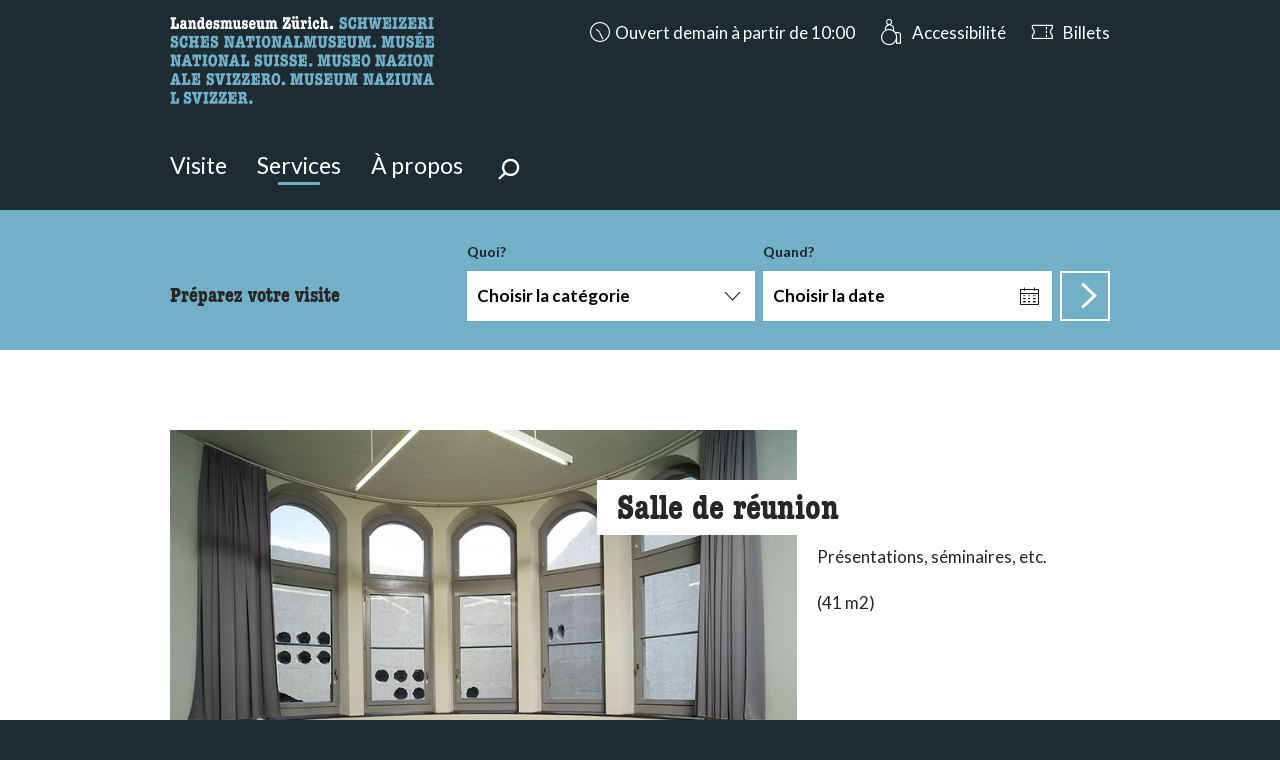

--- FILE ---
content_type: text/html; charset=UTF-8
request_url: https://www.landesmuseum.ch/fr/services/location-des-espaces/salle-de-reunion
body_size: 93166
content:

<!DOCTYPE html>
<html lang="fr-CH" 
      class=""
      data-system-vars="{&quot;language&quot;:&quot;fr_CH&quot;,&quot;baseUrl&quot;:&quot;&quot;,&quot;ajaxUrl&quot;:&quot;\/fr_CH\/ajax\/&quot;,&quot;editMode&quot;:false,&quot;env&quot;:&quot;production&quot;,&quot;webcollectionPermalinkHost&quot;:&quot;https:\/\/permalink.nationalmuseum.ch&quot;,&quot;translations&quot;:{&quot;website&quot;:{&quot;houses.visit_search.all_selected&quot;:&quot;Tous&quot;,&quot;houses.visit_search.some_selected&quot;:&quot;s\u00e9lectionn\u00e9e(s)&quot;,&quot;houses.visit_search.date_picker_placeholder&quot;:&quot;Choisir la date&quot;,&quot;houses.bootstrap_select.none_selected_text&quot;:&quot;Aucun \u00e9l\u00e9ment s\u00e9lectionn\u00e9&quot;,&quot;houses.bootstrap_select.none_results_text&quot;:&quot;Aucun r\u00e9sultat&quot;,&quot;houses.bootstrap_select.select_all_text&quot;:&quot;Tout s\u00e9lectionner&quot;,&quot;houses.bootstrap_select.deselect_all_text&quot;:&quot;Annuler la s\u00e9lection&quot;,&quot;houses.leaflet.googlemaps&quot;:&quot;Afficher sur Google Maps&quot;,&quot;share.copy_successful&quot;:&quot;Lien copi\u00e9&quot;,&quot;share.copy_unsuccessful&quot;:&quot;Le lien n\u2019a pas pu \u00eatre copi\u00e9!&quot;,&quot;global.show_more&quot;:&quot;Plus...&quot;,&quot;global.show_less&quot;:&quot;Afficher moins&quot;,&quot;publication.remove_item_from_list&quot;:&quot;Supprimer l&#039;\u00e9l\u00e9ment de la liste&quot;,&quot;contact-filter.portrait_of_person&quot;:&quot;contact-filter.portrait_of_person&quot;,&quot;contact-filter.contact_button&quot;:&quot;Contact&quot;,&quot;accessibility.slider.enable_autoplay&quot;:&quot;accessibility.slider.enable_autoplay&quot;,&quot;accessibility.slider.disable_autoplay&quot;:&quot;accessibility.slider.disable_autoplay&quot;,&quot;accessibility.slider.show_pre_image&quot;:&quot;accessibility.slider.show_pre_image&quot;,&quot;accessibility.slider.show_next_image&quot;:&quot;accessibility.slider.show_next_image&quot;,&quot;accessibility.slider.enlarge_image&quot;:&quot;accessibility.slider.enlarge_image&quot;,&quot;accessibility.slider.close&quot;:&quot;accessibility.slider.close&quot;,&quot;accessibility.date_picker.new_date_set&quot;:&quot;accessibility.date_picker.new_date_set&quot;,&quot;form_builder.dynamic_multi_file.max_file_size_text&quot;:&quot;Maximum&quot;,&quot;form_builder.dynamic_multi_file.accpeted_text&quot;:&quot;Formats autoris\u00e9s: &quot;,&quot;dynamic_search.autocomplete.type.name.asset&quot;:&quot;PDF&quot;,&quot;dynamic_search.autocomplete.type.name.document&quot;:&quot;Page&quot;,&quot;dynamic_search.autocomplete.type.name.person&quot;:&quot;Personne&quot;,&quot;dynamic_search.autocomplete.type.name.news&quot;:&quot;Blog&quot;,&quot;dynamic_search.autocomplete.type.name.room&quot;:&quot;Salle&quot;},&quot;web-collection&quot;:{&quot;search.group.number&quot;:&quot;Nummer&quot;,&quot;search.group.collection&quot;:&quot;Sammlung&quot;,&quot;search.group.text&quot;:&quot;Titel \/ Text&quot;}}}">
<head>
    <meta charset="utf-8">
    <meta name="viewport" content="width=device-width, initial-scale=1.0">
    <meta name="format-detection" content="telephone=no">

    

<link rel="apple-touch-icon-precomposed" sizes="57x57" href="/static/landesmuseum/images/favicon/favicon_57_57.png" />
<link rel="apple-touch-icon-precomposed" sizes="114x114" href="/static/landesmuseum/images/favicon/favicon_114_114.png" />
<link rel="apple-touch-icon-precomposed" sizes="72x72" href="/static/landesmuseum/images/favicon/favicon_72_72.png" />
<link rel="apple-touch-icon-precomposed" sizes="144x144" href="/static/landesmuseum/images/favicon/favicon_144_144.png" />
<link rel="apple-touch-icon-precomposed" sizes="60x60" href="/static/landesmuseum/images/favicon/favicon_60_60.png" />
<link rel="apple-touch-icon-precomposed" sizes="120x120" href="/static/landesmuseum/images/favicon/favicon_120_120.png" />
<link rel="apple-touch-icon-precomposed" sizes="76x76" href="/static/landesmuseum/images/favicon/favicon_76_76.png" />
<link rel="apple-touch-icon-precomposed" sizes="152x152" href="/static/landesmuseum/images/favicon/favicon_152_152.png" />
<link rel="icon" type="image/png" href="/static/landesmuseum/images/favicon/favicon_196_196.png" sizes="196x196" />
<link rel="icon" type="image/png" href="/static/landesmuseum/images/favicon/favicon_96_96.png" sizes="96x96" />
<link rel="icon" type="image/png" href="/static/landesmuseum/images/favicon/favicon_32_32.png" sizes="32x32" />
<link rel="icon" type="image/png" href="/static/landesmuseum/images/favicon/favicon_16_16.png" sizes="16x16" />
<link rel="icon" type="image/png" href="/static/landesmuseum/images/favicon/favicon_128_128.png" sizes="128x128" />
<meta name="application-name" content="&nbsp;"/>
<meta name="msapplication-TileColor" content="#FFFFFF" />
<meta name="msapplication-TileImage" content="/static/landesmuseum/images/favicon/favicon_144_144.png" />
<meta name="msapplication-square70x70logo" content="/static/landesmuseum/images/favicon/favicon_70_70.png" />
<meta name="msapplication-square150x150logo" content="/static/landesmuseum/images/favicon/favicon_150_150.png" />
<meta name="msapplication-wide310x150logo" content="/static/landesmuseum/images/favicon/favicon_310_150.png" />
<meta name="msapplication-square310x310logo" content="/static/landesmuseum/images/favicon/favicon_310_310.png" />

<link rel="apple-touch-icon" sizes="180x180" href="/static/landesmuseum/images/favicon/favicon_180_180.png">
<link rel="manifest" crossorigin="use-credentials" href="/static/landesmuseum/images/favicon/site.webmanifest">
<link rel="mask-icon" href="/static/landesmuseum/images/favicon/safari-pinned-tab.svg" color="#fb0000">
<meta name="theme-color" content="#ffffff">


    
    
        <title>Louer un Salle de réunion au Musée national Zurich - Musée national Zurich</title>
        <meta name="country" content="CH" />


    
            <link href="https://www.landesmuseum.ch/de/dienstleistungen/raumvermietung/sitzungszimmer-1.og" rel="alternate" hreflang="x-default" /><link href="https://www.landesmuseum.ch/de/dienstleistungen/raumvermietung/sitzungszimmer-1.og" rel="alternate" hreflang="de-ch" /><link href="https://www.landesmuseum.ch/fr/services/location-des-espaces/salle-de-reunion" rel="alternate" hreflang="fr-ch" /><link href="https://www.landesmuseum.ch/it/servizi/spazi-in-locazione/sala-riunioni" rel="alternate" hreflang="it-ch" /><link href="https://www.landesmuseum.ch/en/services/venue-hire/conference-room" rel="alternate" hreflang="en" /><link href="/cache-buster-1768467787/static/landesmuseum/css/style.f85dbe2a.css" media="all" rel="stylesheet" type="text/css" data-matomo-href="/static/unversioned/css/landesmuseum.css" />    
                        <script src="https://consent.cookiefirst.com/sites/landesmuseum.ch-d8e6bfee-7364-41f5-8619-d05d6163d294/consent.js"></script>                <!-- Matomo --><script type="text/plain" data-cookiefirst-category="necessary">
            var _paq = window._paq = window._paq || [];
            _paq.push(['trackPageView']);
            _paq.push(['enableLinkTracking']);
            (function() {
                var u="https://moto.nationalmuseum.ch/";
                _paq.push(['setTrackerUrl', u+'matomo.php']);
                _paq.push(['setSiteId', '1']);
                var d=document, g=d.createElement('script'), s=d.getElementsByTagName('script')[0];
                g.type='text/javascript'; g.async=true; g.src=u+'matomo.js'; s.parentNode.insertBefore(g,s);
            })();

        </script><!-- End Matomo Code -->            
<script type="text/javascript">
        var toolboxJsFrontend = {
            translations : {                'toolbox.goptout_already_opt_out': 'toolbox.goptout_already_opt_out',
                                'toolbox.goptout_successfully_opt_out': 'toolbox.goptout_successfully_opt_out',
                }
        };
            </script>
</head>
<body class="theme-landesmuseum">

    <div id="wrapper">

        <div id="search-overlay" class="overlay" role="dialog" aria-labelledby="search-overly-title" aria-describedby="search-overly-description"
     data-url="/fr/dynamic-search/default/search">
    <div class="container">

        <div class="container-inner">
            <span class="h1 text-center" id="search-overly-title">
                Recherche
            </span>
            <p id="search-overly-description">Ici, vous pouvez rechercher le contenu de la page.</p>
            <div class="direct-loading-wrapper">
                <svg version="1.1" id="loader-1" xmlns="http://www.w3.org/2000/svg" xmlns:xlink="http://www.w3.org/1999/xlink" x="0px" y="0px"
     width="40px" height="40px" viewBox="0 0 50 50" style="enable-background:new 0 0 50 50;" xml:space="preserve">
  <path fill="#000" class="loader-path"
        d="M43.935,25.145c0-10.318-8.364-18.683-18.683-18.683c-10.318,0-18.683,8.365-18.683,18.683h4.068c0-8.071,6.543-14.615,14.615-14.615c8.072,0,14.615,6.543,14.615,14.615H43.935z">
      <animateTransform attributeType="xml"
                        attributeName="transform"
                        type="rotate"
                        from="0 25 25"
                        to="360 25 25"
                        dur="0.6s"
                        repeatCount="indefinite"/>
  </path>
</svg>            </div>
            <div class="bind-wrapper">

            </div>
        </div>

        <div class="close-button-wrapper">
            <button class="close close-animated-cross search-overlay-close-trigger">Fermer</button>
        </div>

    </div>
</div>
        
            <div id="opening-hours-desktop" class="opening-hours-desktop collapse">
    <h1 class="sr-only">accessibility.sr-only.opening-hours-term</h1>
    <div class="container">
        <div class="content">
            



    <div class="opening-hours row">

        <article class="col-12 col-md-3" tabindex="0">
                <h2 class="h3 opening-title">Aujourd’hui</h2>
        <p class="sr-only">10:00 - 19:00</p>
        <p class="bold" title="10:00 - 19:00" aria-hidden="true">
            10:00 - 19:00
        </p>
                    
</article>




        <article class="col-12 col-md-3" tabindex="0">

            <h2 class="h3 opening-title mb-0">Horaires</h2>
                            <section class="block">
                    <h3 class="h4 mb-0">Musée et boutique et restauration</h3>
                    <ul class="list-unstyled">
                                                    <li>
                                <p class="sr-only">mardi jusqu’à mercredi 10:00 - 17:00</p>
                                <p class="openingtimes" aria-hidden="true" title="mardi jusqu’à mercredi 10:00 - 17:00">
                                    <span class="day">Ma &ndash; Me</span>
                                    <span class="time">10:00 - 17:00</span>
                                </p>
                            </li>
                                                    <li>
                                <p class="sr-only">jeudi 10:00 - 19:00</p>
                                <p class="openingtimes" aria-hidden="true" title="jeudi 10:00 - 19:00">
                                    <span class="day">Je</span>
                                    <span class="time">10:00 - 19:00</span>
                                </p>
                            </li>
                                                    <li>
                                <p class="sr-only">vendredi jusqu’à dimanche 10:00 - 17:00</p>
                                <p class="openingtimes" aria-hidden="true" title="vendredi jusqu’à dimanche 10:00 - 17:00">
                                    <span class="day">Ve &ndash; Di</span>
                                    <span class="time">10:00 - 17:00</span>
                                </p>
                            </li>
                                                    <li>
                                <p class="sr-only">lundi fermé</p>
                                <p class="openingtimes" aria-hidden="true" title="lundi fermé">
                                    <span class="day">Lu</span>
                                    <span class="time">fermé</span>
                                </p>
                            </li>
                                            </ul>
                    <p></p>
                </section>
            
                                                <section class="block">
                        <h3 class="h4 mb-0">Bibliothèque</h3>
                        <ul>
                                                            <li>
                                    <p class="sr-only">mardi jusqu’à mercredi et vendredi 10:00 - 18:00</p>
                                    <p class="openingtimes" aria-hidden="true">
                                        <span class="day">Ma &ndash; Me, Ve</span>
                                        <span class="time">10:00 - 18:00</span>
                                    </p>
                                </li>
                                                            <li>
                                    <p class="sr-only">jeudi 10:00 - 19:00</p>
                                    <p class="openingtimes" aria-hidden="true">
                                        <span class="day">Je</span>
                                        <span class="time">10:00 - 19:00</span>
                                    </p>
                                </li>
                                                            <li>
                                    <p class="sr-only">samedi jusqu’à lundi fermé</p>
                                    <p class="openingtimes" aria-hidden="true">
                                        <span class="day">Sa &ndash; Lu</span>
                                        <span class="time">fermé</span>
                                    </p>
                                </li>
                                                    </ul>
                    </section>
                                                
        </article>

        
            <article class="col-12 col-md-6" tabindex="0">
                <h2 class="h3 opening-title mb-0">Horaires particuliers</h2>
                <ul>
                                                                                                                        
                        <li>
                            <p class="sr-only">Vendredi Saint 03.04.2026 10:00 - 17:00</p>
                            <p aria-hidden="true" class="openingtimes specialtimes" title="Vendredi Saint 03.04.2026 10:00 - 17:00">
                                <span class="day">
                                                                            Ve, 3.4.2026
                                                                    </span>
                                                                                                    <span class="time">10:00 - 17:00, Vendredi Saint</span>
                                                            </p>
                        </li>

                        
                                                                                                                        
                        <li>
                            <p class="sr-only">Samedi Saint 04.04.2026 10:00 - 17:00</p>
                            <p aria-hidden="true" class="openingtimes specialtimes" title="Samedi Saint 04.04.2026 10:00 - 17:00">
                                <span class="day">
                                                                            Sa, 4.4.2026
                                                                    </span>
                                                                                                    <span class="time">10:00 - 17:00, Samedi Saint</span>
                                                            </p>
                        </li>

                        
                                                                                                                        
                        <li>
                            <p class="sr-only">Pâques 05.04.2026 10:00 - 17:00</p>
                            <p aria-hidden="true" class="openingtimes specialtimes" title="Pâques 05.04.2026 10:00 - 17:00">
                                <span class="day">
                                                                            Di, 5.4.2026
                                                                    </span>
                                                                                                    <span class="time">10:00 - 17:00, Pâques</span>
                                                            </p>
                        </li>

                        
                                                                                                                        
                        <li>
                            <p class="sr-only">Lundi de Pâques 06.04.2026 10:00 - 17:00</p>
                            <p aria-hidden="true" class="openingtimes specialtimes" title="Lundi de Pâques 06.04.2026 10:00 - 17:00">
                                <span class="day">
                                                                            Lu, 6.4.2026
                                                                    </span>
                                                                                                    <span class="time">10:00 - 17:00, Lundi de Pâques</span>
                                                            </p>
                        </li>

                        
                                                                                                                        
                        <li>
                            <p class="sr-only">Sechseläuten 20.04.2026 fermé</p>
                            <p aria-hidden="true" class="openingtimes specialtimes" title="Sechseläuten 20.04.2026 fermé">
                                <span class="day">
                                                                            Lu, 20.4.2026
                                                                    </span>
                                                                                                    <span class="time">fermé, Sechseläuten</span>
                                                            </p>
                        </li>

                        
                                                                                                                        
                        <li>
                            <p class="sr-only">Fête du travail 01.05.2026 10:00 - 17:00</p>
                            <p aria-hidden="true" class="openingtimes specialtimes" title="Fête du travail 01.05.2026 10:00 - 17:00">
                                <span class="day">
                                                                            Ve, 1.5.2026
                                                                    </span>
                                                                                                    <span class="time">10:00 - 17:00, Fête du travail</span>
                                                            </p>
                        </li>

                        
                                                                                                                        
                        <li>
                            <p class="sr-only">Ascension 14.05.2026 10:00 - 17:00</p>
                            <p aria-hidden="true" class="openingtimes specialtimes" title="Ascension 14.05.2026 10:00 - 17:00">
                                <span class="day">
                                                                            Je, 14.5.2026
                                                                    </span>
                                                                                                    <span class="time">10:00 - 17:00, Ascension</span>
                                                            </p>
                        </li>

                        
                                                                                                                        
                        <li>
                            <p class="sr-only">Pentecôte 24.05.2026 10:00 - 17:00</p>
                            <p aria-hidden="true" class="openingtimes specialtimes" title="Pentecôte 24.05.2026 10:00 - 17:00">
                                <span class="day">
                                                                            Di, 24.5.2026
                                                                    </span>
                                                                                                    <span class="time">10:00 - 17:00, Pentecôte</span>
                                                            </p>
                        </li>

                        
                                                                                                                        
                        <li>
                            <p class="sr-only">Lundi de Pentecôte 25.05.2026 10:00 - 17:00</p>
                            <p aria-hidden="true" class="openingtimes specialtimes" title="Lundi de Pentecôte 25.05.2026 10:00 - 17:00">
                                <span class="day">
                                                                            Lu, 25.5.2026
                                                                    </span>
                                                                                                    <span class="time">10:00 - 17:00, Lundi de Pentecôte</span>
                                                            </p>
                        </li>

                        
                                                                                                                        
                        <li>
                            <p class="sr-only">Fête nationale Suisse 01.08.2026 10:00 - 17:00</p>
                            <p aria-hidden="true" class="openingtimes specialtimes" title="Fête nationale Suisse 01.08.2026 10:00 - 17:00">
                                <span class="day">
                                                                            Sa, 1.8.2026
                                                                    </span>
                                                                                                    <span class="time">10:00 - 17:00, Fête nationale Suisse</span>
                                                            </p>
                        </li>

                        
                                                                                                                        
                        <li>
                            <p class="sr-only">Longue nuit des musées 05.09.2026 10:00 - 17:00<br>18:00 - 23:59</p>
                            <p aria-hidden="true" class="openingtimes specialtimes" title="Longue nuit des musées 05.09.2026 10:00 - 17:00<br>18:00 - 23:59">
                                <span class="day">
                                                                            Sa, 5.9.2026
                                                                    </span>
                                                                                                    <span class="time">Longue nuit des musées,<br>10:00 - 17:00<br>18:00 - 23:59</span>
                                                            </p>
                        </li>

                        
                                                                                                                        
                        <li>
                            <p class="sr-only">Longue nuit des musées 06.09.2026 0:00 - 2:00<br>10:00 - 17:00</p>
                            <p aria-hidden="true" class="openingtimes specialtimes" title="Longue nuit des musées 06.09.2026 0:00 - 2:00<br>10:00 - 17:00">
                                <span class="day">
                                                                            Di, 6.9.2026
                                                                    </span>
                                                                                                    <span class="time">Longue nuit des musées,<br>0:00 - 2:00<br>10:00 - 17:00</span>
                                                            </p>
                        </li>

                        
                                                                                                                        
                        <li>
                            <p class="sr-only">Knabenschiessen 14.09.2026 fermé</p>
                            <p aria-hidden="true" class="openingtimes specialtimes" title="Knabenschiessen 14.09.2026 fermé">
                                <span class="day">
                                                                            Lu, 14.9.2026
                                                                    </span>
                                                                                                    <span class="time">fermé, Knabenschiessen</span>
                                                            </p>
                        </li>

                        
                                                                                                                        
                        <li>
                            <p class="sr-only">Journée des familles 18.10.2026 10:00 - 17:00</p>
                            <p aria-hidden="true" class="openingtimes specialtimes" title="Journée des familles 18.10.2026 10:00 - 17:00">
                                <span class="day">
                                                                            Di, 18.10.2026
                                                                    </span>
                                                                                                    <span class="time">10:00 - 17:00, Journée des familles</span>
                                                            </p>
                        </li>

                        
                                                                    
                        <li>
                            <p class="sr-only"> 21.12.2026 10:00 - 17:00</p>
                            <p aria-hidden="true" class="openingtimes specialtimes" title=" 21.12.2026 10:00 - 17:00">
                                <span class="day">
                                                                            Lu, 21.12.2026
                                                                    </span>
                                                                                                    <span class="time">10:00 - 17:00</span>
                                                            </p>
                        </li>

                        
                                                                    
                        <li>
                            <p class="sr-only"> 22.12.2026 10:00 - 17:00</p>
                            <p aria-hidden="true" class="openingtimes specialtimes" title=" 22.12.2026 10:00 - 17:00">
                                <span class="day">
                                                                            Ma, 22.12.2026
                                                                    </span>
                                                                                                    <span class="time">10:00 - 17:00</span>
                                                            </p>
                        </li>

                        
                                                                    
                        <li>
                            <p class="sr-only"> 23.12.2026 10:00 - 17:00</p>
                            <p aria-hidden="true" class="openingtimes specialtimes" title=" 23.12.2026 10:00 - 17:00">
                                <span class="day">
                                                                            Me, 23.12.2026
                                                                    </span>
                                                                                                    <span class="time">10:00 - 17:00</span>
                                                            </p>
                        </li>

                        
                                                                                                                        
                        <li>
                            <p class="sr-only">Veille de Noël 24.12.2026 10:00 - 14:00</p>
                            <p aria-hidden="true" class="openingtimes specialtimes" title="Veille de Noël 24.12.2026 10:00 - 14:00">
                                <span class="day">
                                                                            Je, 24.12.2026
                                                                    </span>
                                                                                                    <span class="time">10:00 - 14:00, Veille de Noël</span>
                                                            </p>
                        </li>

                        
                                                                                                                        
                        <li>
                            <p class="sr-only">Noël 25.12.2026 10:00 - 17:00</p>
                            <p aria-hidden="true" class="openingtimes specialtimes" title="Noël 25.12.2026 10:00 - 17:00">
                                <span class="day">
                                                                            Ve, 25.12.2026
                                                                    </span>
                                                                                                    <span class="time">10:00 - 17:00, Noël</span>
                                                            </p>
                        </li>

                        
                                                                                                                        
                        <li>
                            <p class="sr-only">Saint Etienne 26.12.2026 10:00 - 17:00</p>
                            <p aria-hidden="true" class="openingtimes specialtimes" title="Saint Etienne 26.12.2026 10:00 - 17:00">
                                <span class="day">
                                                                            Sa, 26.12.2026
                                                                    </span>
                                                                                                    <span class="time">10:00 - 17:00, Saint Etienne</span>
                                                            </p>
                        </li>

                        
                                                                    
                        <li>
                            <p class="sr-only"> 27.12.2026 10:00 - 17:00</p>
                            <p aria-hidden="true" class="openingtimes specialtimes" title=" 27.12.2026 10:00 - 17:00">
                                <span class="day">
                                                                            Di, 27.12.2026
                                                                    </span>
                                                                                                    <span class="time">10:00 - 17:00</span>
                                                            </p>
                        </li>

                        
                                                                    
                        <li>
                            <p class="sr-only"> 28.12.2026 10:00 - 17:00</p>
                            <p aria-hidden="true" class="openingtimes specialtimes" title=" 28.12.2026 10:00 - 17:00">
                                <span class="day">
                                                                            Lu, 28.12.2026
                                                                    </span>
                                                                                                    <span class="time">10:00 - 17:00</span>
                                                            </p>
                        </li>

                        
                                                                    
                        <li>
                            <p class="sr-only"> 29.12.2026 10:00 - 17:00</p>
                            <p aria-hidden="true" class="openingtimes specialtimes" title=" 29.12.2026 10:00 - 17:00">
                                <span class="day">
                                                                            Ma, 29.12.2026
                                                                    </span>
                                                                                                    <span class="time">10:00 - 17:00</span>
                                                            </p>
                        </li>

                        
                                                                    
                        <li>
                            <p class="sr-only"> 30.12.2026 10:00 - 17:00</p>
                            <p aria-hidden="true" class="openingtimes specialtimes" title=" 30.12.2026 10:00 - 17:00">
                                <span class="day">
                                                                            Me, 30.12.2026
                                                                    </span>
                                                                                                    <span class="time">10:00 - 17:00</span>
                                                            </p>
                        </li>

                        
                                                                                                                        
                        <li>
                            <p class="sr-only">Saint-Sylvestre 31.12.2026 10:00 - 17:00</p>
                            <p aria-hidden="true" class="openingtimes specialtimes" title="Saint-Sylvestre 31.12.2026 10:00 - 17:00">
                                <span class="day">
                                                                            Je, 31.12.2026
                                                                    </span>
                                                                                                    <span class="time">10:00 - 17:00, Saint-Sylvestre</span>
                                                            </p>
                        </li>

                        
                                                                                                                        
                        <li>
                            <p class="sr-only">Nouvel an 01.01.2027 10:00 - 17:00</p>
                            <p aria-hidden="true" class="openingtimes specialtimes" title="Nouvel an 01.01.2027 10:00 - 17:00">
                                <span class="day">
                                                                            Ve, 1.1.2027
                                                                    </span>
                                                                                                    <span class="time">10:00 - 17:00, Nouvel an</span>
                                                            </p>
                        </li>

                        
                                                                                                                        
                        <li>
                            <p class="sr-only">Saint Berchtold 02.01.2027 10:00 - 17:00</p>
                            <p aria-hidden="true" class="openingtimes specialtimes" title="Saint Berchtold 02.01.2027 10:00 - 17:00">
                                <span class="day">
                                                                            Sa, 2.1.2027
                                                                    </span>
                                                                                                    <span class="time">10:00 - 17:00, Saint Berchtold</span>
                                                            </p>
                        </li>

                        
                                    </ul>

                                    <p class="sr-only">accessibility.openinghours.special_opening_hours.link</p>
                    <a href="/fr/visite/horaires"
                       class="link-primary link-arrow-right-bold">Afficher tout</a>
                            </article>

        
    </div>


        </div>

        <div class="close-button-wrapper">
            <button class="close close-animated-cross" data-toggle="collapse" data-target="#opening-hours-desktop"
                    aria-expanded="false" aria-controls="opening-hours-content">
                Fermer
            </button>
        </div>
    </div>
</div>
        <div id="opening-hours-mobile" class="opening-hours-mobile ignore-scroll-lock">
    <button class="sr-only close"> Fermer </button>
    <div class="container scroll-container">
        <div class="content">
            



    <div class="opening-hours row">

        <article class="col-12 col-md-3" tabindex="0">
                <h2 class="h3 opening-title">Aujourd’hui</h2>
        <p class="sr-only">10:00 - 19:00</p>
        <p class="bold" title="10:00 - 19:00" aria-hidden="true">
            10:00 - 19:00
        </p>
                    
</article>




        <article class="col-12 col-md-3" tabindex="0">

            <h2 class="h3 opening-title mb-0">Horaires</h2>
                            <section class="block">
                    <h3 class="h4 mb-0">Musée et boutique et restauration</h3>
                    <ul class="list-unstyled">
                                                    <li>
                                <p class="sr-only">mardi jusqu’à mercredi 10:00 - 17:00</p>
                                <p class="openingtimes" aria-hidden="true" title="mardi jusqu’à mercredi 10:00 - 17:00">
                                    <span class="day">Ma &ndash; Me</span>
                                    <span class="time">10:00 - 17:00</span>
                                </p>
                            </li>
                                                    <li>
                                <p class="sr-only">jeudi 10:00 - 19:00</p>
                                <p class="openingtimes" aria-hidden="true" title="jeudi 10:00 - 19:00">
                                    <span class="day">Je</span>
                                    <span class="time">10:00 - 19:00</span>
                                </p>
                            </li>
                                                    <li>
                                <p class="sr-only">vendredi jusqu’à dimanche 10:00 - 17:00</p>
                                <p class="openingtimes" aria-hidden="true" title="vendredi jusqu’à dimanche 10:00 - 17:00">
                                    <span class="day">Ve &ndash; Di</span>
                                    <span class="time">10:00 - 17:00</span>
                                </p>
                            </li>
                                                    <li>
                                <p class="sr-only">lundi fermé</p>
                                <p class="openingtimes" aria-hidden="true" title="lundi fermé">
                                    <span class="day">Lu</span>
                                    <span class="time">fermé</span>
                                </p>
                            </li>
                                            </ul>
                    <p></p>
                </section>
            
                                                <section class="block">
                        <h3 class="h4 mb-0">Bibliothèque</h3>
                        <ul>
                                                            <li>
                                    <p class="sr-only">mardi jusqu’à mercredi et vendredi 10:00 - 18:00</p>
                                    <p class="openingtimes" aria-hidden="true">
                                        <span class="day">Ma &ndash; Me, Ve</span>
                                        <span class="time">10:00 - 18:00</span>
                                    </p>
                                </li>
                                                            <li>
                                    <p class="sr-only">jeudi 10:00 - 19:00</p>
                                    <p class="openingtimes" aria-hidden="true">
                                        <span class="day">Je</span>
                                        <span class="time">10:00 - 19:00</span>
                                    </p>
                                </li>
                                                            <li>
                                    <p class="sr-only">samedi jusqu’à lundi fermé</p>
                                    <p class="openingtimes" aria-hidden="true">
                                        <span class="day">Sa &ndash; Lu</span>
                                        <span class="time">fermé</span>
                                    </p>
                                </li>
                                                    </ul>
                    </section>
                                                
        </article>

        
            <article class="col-12 col-md-6" tabindex="0">
                <h2 class="h3 opening-title mb-0">Horaires particuliers</h2>
                <ul>
                                                                                                                        
                        <li>
                            <p class="sr-only">Vendredi Saint 03.04.2026 10:00 - 17:00</p>
                            <p aria-hidden="true" class="openingtimes specialtimes" title="Vendredi Saint 03.04.2026 10:00 - 17:00">
                                <span class="day">
                                                                            Ve, 3.4.2026
                                                                    </span>
                                                                                                    <span class="time">10:00 - 17:00, Vendredi Saint</span>
                                                            </p>
                        </li>

                        
                                                                                                                        
                        <li>
                            <p class="sr-only">Samedi Saint 04.04.2026 10:00 - 17:00</p>
                            <p aria-hidden="true" class="openingtimes specialtimes" title="Samedi Saint 04.04.2026 10:00 - 17:00">
                                <span class="day">
                                                                            Sa, 4.4.2026
                                                                    </span>
                                                                                                    <span class="time">10:00 - 17:00, Samedi Saint</span>
                                                            </p>
                        </li>

                        
                                                                                                                        
                        <li>
                            <p class="sr-only">Pâques 05.04.2026 10:00 - 17:00</p>
                            <p aria-hidden="true" class="openingtimes specialtimes" title="Pâques 05.04.2026 10:00 - 17:00">
                                <span class="day">
                                                                            Di, 5.4.2026
                                                                    </span>
                                                                                                    <span class="time">10:00 - 17:00, Pâques</span>
                                                            </p>
                        </li>

                        
                                                                                                                        
                        <li>
                            <p class="sr-only">Lundi de Pâques 06.04.2026 10:00 - 17:00</p>
                            <p aria-hidden="true" class="openingtimes specialtimes" title="Lundi de Pâques 06.04.2026 10:00 - 17:00">
                                <span class="day">
                                                                            Lu, 6.4.2026
                                                                    </span>
                                                                                                    <span class="time">10:00 - 17:00, Lundi de Pâques</span>
                                                            </p>
                        </li>

                        
                                                                                                                        
                        <li>
                            <p class="sr-only">Sechseläuten 20.04.2026 fermé</p>
                            <p aria-hidden="true" class="openingtimes specialtimes" title="Sechseläuten 20.04.2026 fermé">
                                <span class="day">
                                                                            Lu, 20.4.2026
                                                                    </span>
                                                                                                    <span class="time">fermé, Sechseläuten</span>
                                                            </p>
                        </li>

                        
                                                                                                                        
                        <li>
                            <p class="sr-only">Fête du travail 01.05.2026 10:00 - 17:00</p>
                            <p aria-hidden="true" class="openingtimes specialtimes" title="Fête du travail 01.05.2026 10:00 - 17:00">
                                <span class="day">
                                                                            Ve, 1.5.2026
                                                                    </span>
                                                                                                    <span class="time">10:00 - 17:00, Fête du travail</span>
                                                            </p>
                        </li>

                        
                                                                                                                        
                        <li>
                            <p class="sr-only">Ascension 14.05.2026 10:00 - 17:00</p>
                            <p aria-hidden="true" class="openingtimes specialtimes" title="Ascension 14.05.2026 10:00 - 17:00">
                                <span class="day">
                                                                            Je, 14.5.2026
                                                                    </span>
                                                                                                    <span class="time">10:00 - 17:00, Ascension</span>
                                                            </p>
                        </li>

                        
                                                                                                                        
                        <li>
                            <p class="sr-only">Pentecôte 24.05.2026 10:00 - 17:00</p>
                            <p aria-hidden="true" class="openingtimes specialtimes" title="Pentecôte 24.05.2026 10:00 - 17:00">
                                <span class="day">
                                                                            Di, 24.5.2026
                                                                    </span>
                                                                                                    <span class="time">10:00 - 17:00, Pentecôte</span>
                                                            </p>
                        </li>

                        
                                                                                                                        
                        <li>
                            <p class="sr-only">Lundi de Pentecôte 25.05.2026 10:00 - 17:00</p>
                            <p aria-hidden="true" class="openingtimes specialtimes" title="Lundi de Pentecôte 25.05.2026 10:00 - 17:00">
                                <span class="day">
                                                                            Lu, 25.5.2026
                                                                    </span>
                                                                                                    <span class="time">10:00 - 17:00, Lundi de Pentecôte</span>
                                                            </p>
                        </li>

                        
                                                                                                                        
                        <li>
                            <p class="sr-only">Fête nationale Suisse 01.08.2026 10:00 - 17:00</p>
                            <p aria-hidden="true" class="openingtimes specialtimes" title="Fête nationale Suisse 01.08.2026 10:00 - 17:00">
                                <span class="day">
                                                                            Sa, 1.8.2026
                                                                    </span>
                                                                                                    <span class="time">10:00 - 17:00, Fête nationale Suisse</span>
                                                            </p>
                        </li>

                        
                                                                                                                        
                        <li>
                            <p class="sr-only">Longue nuit des musées 05.09.2026 10:00 - 17:00<br>18:00 - 23:59</p>
                            <p aria-hidden="true" class="openingtimes specialtimes" title="Longue nuit des musées 05.09.2026 10:00 - 17:00<br>18:00 - 23:59">
                                <span class="day">
                                                                            Sa, 5.9.2026
                                                                    </span>
                                                                                                    <span class="time">Longue nuit des musées,<br>10:00 - 17:00<br>18:00 - 23:59</span>
                                                            </p>
                        </li>

                        
                                                                                                                        
                        <li>
                            <p class="sr-only">Longue nuit des musées 06.09.2026 0:00 - 2:00<br>10:00 - 17:00</p>
                            <p aria-hidden="true" class="openingtimes specialtimes" title="Longue nuit des musées 06.09.2026 0:00 - 2:00<br>10:00 - 17:00">
                                <span class="day">
                                                                            Di, 6.9.2026
                                                                    </span>
                                                                                                    <span class="time">Longue nuit des musées,<br>0:00 - 2:00<br>10:00 - 17:00</span>
                                                            </p>
                        </li>

                        
                                                                                                                        
                        <li>
                            <p class="sr-only">Knabenschiessen 14.09.2026 fermé</p>
                            <p aria-hidden="true" class="openingtimes specialtimes" title="Knabenschiessen 14.09.2026 fermé">
                                <span class="day">
                                                                            Lu, 14.9.2026
                                                                    </span>
                                                                                                    <span class="time">fermé, Knabenschiessen</span>
                                                            </p>
                        </li>

                        
                                                                                                                        
                        <li>
                            <p class="sr-only">Journée des familles 18.10.2026 10:00 - 17:00</p>
                            <p aria-hidden="true" class="openingtimes specialtimes" title="Journée des familles 18.10.2026 10:00 - 17:00">
                                <span class="day">
                                                                            Di, 18.10.2026
                                                                    </span>
                                                                                                    <span class="time">10:00 - 17:00, Journée des familles</span>
                                                            </p>
                        </li>

                        
                                                                    
                        <li>
                            <p class="sr-only"> 21.12.2026 10:00 - 17:00</p>
                            <p aria-hidden="true" class="openingtimes specialtimes" title=" 21.12.2026 10:00 - 17:00">
                                <span class="day">
                                                                            Lu, 21.12.2026
                                                                    </span>
                                                                                                    <span class="time">10:00 - 17:00</span>
                                                            </p>
                        </li>

                        
                                                                    
                        <li>
                            <p class="sr-only"> 22.12.2026 10:00 - 17:00</p>
                            <p aria-hidden="true" class="openingtimes specialtimes" title=" 22.12.2026 10:00 - 17:00">
                                <span class="day">
                                                                            Ma, 22.12.2026
                                                                    </span>
                                                                                                    <span class="time">10:00 - 17:00</span>
                                                            </p>
                        </li>

                        
                                                                    
                        <li>
                            <p class="sr-only"> 23.12.2026 10:00 - 17:00</p>
                            <p aria-hidden="true" class="openingtimes specialtimes" title=" 23.12.2026 10:00 - 17:00">
                                <span class="day">
                                                                            Me, 23.12.2026
                                                                    </span>
                                                                                                    <span class="time">10:00 - 17:00</span>
                                                            </p>
                        </li>

                        
                                                                                                                        
                        <li>
                            <p class="sr-only">Veille de Noël 24.12.2026 10:00 - 14:00</p>
                            <p aria-hidden="true" class="openingtimes specialtimes" title="Veille de Noël 24.12.2026 10:00 - 14:00">
                                <span class="day">
                                                                            Je, 24.12.2026
                                                                    </span>
                                                                                                    <span class="time">10:00 - 14:00, Veille de Noël</span>
                                                            </p>
                        </li>

                        
                                                                                                                        
                        <li>
                            <p class="sr-only">Noël 25.12.2026 10:00 - 17:00</p>
                            <p aria-hidden="true" class="openingtimes specialtimes" title="Noël 25.12.2026 10:00 - 17:00">
                                <span class="day">
                                                                            Ve, 25.12.2026
                                                                    </span>
                                                                                                    <span class="time">10:00 - 17:00, Noël</span>
                                                            </p>
                        </li>

                        
                                                                                                                        
                        <li>
                            <p class="sr-only">Saint Etienne 26.12.2026 10:00 - 17:00</p>
                            <p aria-hidden="true" class="openingtimes specialtimes" title="Saint Etienne 26.12.2026 10:00 - 17:00">
                                <span class="day">
                                                                            Sa, 26.12.2026
                                                                    </span>
                                                                                                    <span class="time">10:00 - 17:00, Saint Etienne</span>
                                                            </p>
                        </li>

                        
                                                                    
                        <li>
                            <p class="sr-only"> 27.12.2026 10:00 - 17:00</p>
                            <p aria-hidden="true" class="openingtimes specialtimes" title=" 27.12.2026 10:00 - 17:00">
                                <span class="day">
                                                                            Di, 27.12.2026
                                                                    </span>
                                                                                                    <span class="time">10:00 - 17:00</span>
                                                            </p>
                        </li>

                        
                                                                    
                        <li>
                            <p class="sr-only"> 28.12.2026 10:00 - 17:00</p>
                            <p aria-hidden="true" class="openingtimes specialtimes" title=" 28.12.2026 10:00 - 17:00">
                                <span class="day">
                                                                            Lu, 28.12.2026
                                                                    </span>
                                                                                                    <span class="time">10:00 - 17:00</span>
                                                            </p>
                        </li>

                        
                                                                    
                        <li>
                            <p class="sr-only"> 29.12.2026 10:00 - 17:00</p>
                            <p aria-hidden="true" class="openingtimes specialtimes" title=" 29.12.2026 10:00 - 17:00">
                                <span class="day">
                                                                            Ma, 29.12.2026
                                                                    </span>
                                                                                                    <span class="time">10:00 - 17:00</span>
                                                            </p>
                        </li>

                        
                                                                    
                        <li>
                            <p class="sr-only"> 30.12.2026 10:00 - 17:00</p>
                            <p aria-hidden="true" class="openingtimes specialtimes" title=" 30.12.2026 10:00 - 17:00">
                                <span class="day">
                                                                            Me, 30.12.2026
                                                                    </span>
                                                                                                    <span class="time">10:00 - 17:00</span>
                                                            </p>
                        </li>

                        
                                                                                                                        
                        <li>
                            <p class="sr-only">Saint-Sylvestre 31.12.2026 10:00 - 17:00</p>
                            <p aria-hidden="true" class="openingtimes specialtimes" title="Saint-Sylvestre 31.12.2026 10:00 - 17:00">
                                <span class="day">
                                                                            Je, 31.12.2026
                                                                    </span>
                                                                                                    <span class="time">10:00 - 17:00, Saint-Sylvestre</span>
                                                            </p>
                        </li>

                        
                                                                                                                        
                        <li>
                            <p class="sr-only">Nouvel an 01.01.2027 10:00 - 17:00</p>
                            <p aria-hidden="true" class="openingtimes specialtimes" title="Nouvel an 01.01.2027 10:00 - 17:00">
                                <span class="day">
                                                                            Ve, 1.1.2027
                                                                    </span>
                                                                                                    <span class="time">10:00 - 17:00, Nouvel an</span>
                                                            </p>
                        </li>

                        
                                                                                                                        
                        <li>
                            <p class="sr-only">Saint Berchtold 02.01.2027 10:00 - 17:00</p>
                            <p aria-hidden="true" class="openingtimes specialtimes" title="Saint Berchtold 02.01.2027 10:00 - 17:00">
                                <span class="day">
                                                                            Sa, 2.1.2027
                                                                    </span>
                                                                                                    <span class="time">10:00 - 17:00, Saint Berchtold</span>
                                                            </p>
                        </li>

                        
                                    </ul>

                                    <p class="sr-only">accessibility.openinghours.special_opening_hours.link</p>
                    <a href="/fr/visite/horaires"
                       class="link-primary link-arrow-right-bold">Afficher tout</a>
                            </article>

        
    </div>


        </div>

        <button class="close close-animated-cross d-none d-sm-block" data-toggle="collapse" data-target="#opening-hours-content"
                aria-expanded="false" aria-controls="opening-hours-content">
            Fermer
        </button>
    </div>
</div>
        <div id="mobile-nav-menu-content" class="mobile-nav-menu ignore-scroll-lock">
    <button class="sr-only close"> Fermer </button>
    <div class="container scroll-container">
        <div class="search js-autocomplete">
                                        <form method="get" action="/fr/recherche">
                                        <div class="typeahead__container">
                        <div class="typeahead__query">
                            <input type="search" name="q" class="search-input autocomplete-search-input js-typeahead" data-url="/dynamic-search/default/j-suggestions?locale=fr_CH"
                                   data-locale="fr_CH" aria-label="accessibility.aria.global_search">
                        </div>
                    </div>
                    <input type="hidden" class="site-type" name="siteId" value="all"/>
                </form>
                    </div>

                    <nav class="dd-hnav">
                

<ul class="mobile-navigation">
    
        
            
            <li class="main has-child first">

                <div class="dd-mnav-lv1-item ">
                    <span class=" main">
                        Visite
                    </span>
                </div>

                
                                        
                    
                    <ul class="list-unstyled collapse">
    <li>
        <a id="pimcore-navigation-renderer-menu-973" class=" main" href="/fr/visite#%7B&quot;categoryIds&quot;:%5B&quot;-1&quot;%5D%7D">Expositions</a>
    </li>
    <li>
        <a id="pimcore-navigation-renderer-menu-974" class=" main" href="/fr/visite#%7B&quot;categoryIds&quot;:%5B&quot;8713&quot;,&quot;8714&quot;,&quot;8716&quot;,&quot;23219&quot;%5D%7D">Visites guidées et manifestations</a>
    </li>
    <li>
        <a id="pimcore-navigation-renderer-menu-2322" title="Visites guidées privées" class=" main" href="/fr/visite/groupes">Visites guidées privées</a>
    </li>
    <li>
        <a id="pimcore-navigation-renderer-menu-976" class=" main" href="/fr/visite/horaires">Horaires</a>
    </li>
    <li>
        <a id="pimcore-navigation-renderer-menu-975" class=" main" href="/fr/visite/informations-visiteurs">Informations visiteurs</a>
    </li>
    <li>
        <a id="pimcore-navigation-renderer-menu-972" class=" main" href="/fr/visite/billets">Billets</a>
    </li>
    <li>
        <a id="pimcore-navigation-renderer-menu-5486" class=" main" href="/fr/visite/audioguides">Audioguides</a>
    </li>
    <li>
        <a id="pimcore-navigation-renderer-menu-2820" class=" main" href="/fr/visite/boutique">Boutique</a>
    </li>
    <li>
        <a id="pimcore-navigation-renderer-menu-2390" class=" main" href="/fr/visite/ecoles">Écoles</a>
    </li>
    <li>
        <a id="pimcore-navigation-renderer-menu-5676" class=" main" href="/fr/visite/familles">Familles</a>
    </li>
</ul>

                
            </li>

        
    
        
            
            <li class="main active active-trail has-child">

                <div class="dd-mnav-lv1-item active">
                    <span class=" main active active-trail">
                        Services
                    </span>
                </div>

                
                                        
                    
                    <ul class="list-unstyled collapse">
    <li>
        <a id="pimcore-navigation-renderer-menu-992" class=" main" href="/fr/services/collections">Collections</a>
    </li>
    <li>
        <a id="pimcore-navigation-renderer-menu-19444" class=" main" href="/fr/services/recherche">Recherche</a>
    </li>
    <li>
        <a id="pimcore-navigation-renderer-menu-993" class=" main" href="/fr/services/centre-detudes">Centre d’études</a>
    </li>
    <li>
        <a id="pimcore-navigation-renderer-menu-998" class=" main" href="/fr/services/conservation-restauration">Conservation et restauration</a>
    </li>
    <li>
        <a id="pimcore-navigation-renderer-menu-16266" title="Publications" class=" main" href="/fr/services/publications">Publications</a>
    </li>
    <li>
        <a id="pimcore-navigation-renderer-menu-995" class=" main" href="/fr/services/bibliotheque">Bibliothèque</a>
    </li>
    <li>
        <a id="pimcore-navigation-renderer-menu-996" class=" main" href="/fr/services/commande-dimages">Commander des photos</a>
    </li>
    <li class="active">
        <a id="pimcore-navigation-renderer-menu-2897" class=" main active active-trail" href="/fr/services/location-des-espaces">Location des espaces</a>
    </li>
    <li>
        <a id="pimcore-navigation-renderer-menu-5064" title="Foto- und Filmaufnahmen" class=" main" href="/fr/services/prises-photos-tournages-films">Prise de photos et tournage de films</a>
    </li>
</ul>

                
            </li>

        
    
        
            
            <li class="main has-child">

                <div class="dd-mnav-lv1-item ">
                    <span class=" main">
                        À propos
                    </span>
                </div>

                
                                        
                    
                    <ul class="list-unstyled collapse">
    <li>
        <a id="pimcore-navigation-renderer-menu-968" class=" main" href="/fr/a-propos-de-nous/histoire">Histoire</a>
    </li>
    <li>
        <a id="pimcore-navigation-renderer-menu-964" class=" main" href="/fr/a-propos-de-nous/organisation">Organisation</a>
    </li>
    <li>
        <a id="pimcore-navigation-renderer-menu-965" class=" main" href="/medias">Médias</a>
    </li>
    <li>
        <a id="pimcore-navigation-renderer-menu-966" class=" main" href="/fr/a-propos-de-nous/amis">Amis</a>
    </li>
    <li>
        <a id="pimcore-navigation-renderer-menu-2847" class=" main" href="/fr/a-propos-de-nous/offres-demploi">Offres d’emploi</a>
    </li>
</ul>

                
            </li>

        
    
        
    
        
    
        
    
        
    
        
    
        
    
        
    
        
    
        
    
        
    
        
    
        
    
        
    
        
    
        
    </ul>

            </nav>
        
        <div>
                                        <a href="/fr/accessibilite" target="_self"
                   class="button-tertiary accessibility-link" aria-label="Accessibilité"><i
                            class="dd-icon-accesibillity" aria-hidden="true"></i><span>Accessibilité</span></a>
                    </div>


        <div class="w-100">
                                        <a href="/fr/visite/billets" target=""
                   class="button-secondary anim-from-empty-to-filled issue ticket-link"
                   aria-label="Billets"><i
                            class="dd-icon-ticket-outline" aria-hidden="true"></i><span>Billets</span></a>
                    </div>


            <span aria-label="accessibility.sr-only.social-media-term">
        
            

<div class="social-media ">
    <ul class="list-unstyled d-flex">
                    <li>
                                                                                <a href="https://blog.nationalmuseum.ch"
                           aria-label="accessibility.aria.follow_us_on"
                           target="_blank">
                            <i class="dd-icon-blog blog" aria-hidden="true"></i>
                        </a>
                                                </li>
                    <li>
                                                                                <a href="https://www.facebook.com/LandesmuseumZurich"
                           aria-label="accessibility.aria.follow_us_on"
                           target="_blank">
                            <i class="dd-icon-facebook" aria-hidden="true"></i>
                        </a>
                                                </li>
                    <li>
                                                                                <a href="https://www.instagram.com/Landesmuseumzurich/"
                           aria-label="accessibility.aria.follow_us_on"
                           target="_blank">
                            <i class="dd-icon-instagram" aria-hidden="true"></i>
                        </a>
                                                </li>
                    <li>
                                                                                <a href="https://www.youtube.com/user/LandesmuseumZuerich"
                           aria-label="accessibility.aria.follow_us_on"
                           target="_blank">
                            <i class="dd-icon-youtube" aria-hidden="true"></i>
                        </a>
                                                </li>
            </ul>
</div>

            

    </span>
    </div>
</div>
<header class="main-header" aria-label="accessibility.sr-only.header-term">

    

    <div class="header-top-wrapper">
        <div class="header-top">
            <div class="container">
                <div class="row">
                    <div class="col-12 col-sm-3 col-md-4">
                        <div class="dd-logo">
    <a href="/fr" title="accessibility.logo.link.title" accesskey="0">
        
<svg xmlns="http://www.w3.org/2000/svg" xmlns:xlink="http://www.w3.org/1999/xlink" width="320.765" height="106.76"
     viewBox="0 0 320.765 106.76"
     aria-labelledby="logoTitleMain-3938344297"
     role="img"
>
    <title id="logoTitleMain-3938344297">accessibility.logo.svg.title Musée national Zurich</title>
    <defs>
        <clipPath id="a-3938344297">
            <path d="M197.7,15.5a2.132,2.132,0,0,0,.637-1.55,2.181,2.181,0,0,0-4.362,0,2.124,2.124,0,0,0,.637,1.55,2.168,2.168,0,0,0,3.088,0Zm-12.1-14.14h-.108l-.842.108a3.966,3.966,0,0,1-.777-.043c-.374-.044-.634-.065-.777-.065q-.993,0-.993,1.28,0,1.151.755,1.152a2.142,2.142,0,0,0,.238-.028.583.583,0,0,0,.108-.015h.107c.188,0,.281.3.281.9v7.907q0,.9-.346.9h-.409c-.446,0-.671.345-.671,1.033q0,1.356,1.058,1.356c.188,0,.466-.018.832-.054s.644-.053.832-.053a6.263,6.263,0,0,1,.69.053,6.305,6.305,0,0,0,.671.054c.6,0,.905-.43.905-1.291,0-.545-.128-.89-.388-1.033a.919.919,0,0,1-.367-.3,1.758,1.758,0,0,1-.065-.624V9.879q0-2.26,1.058-2.261a.8.8,0,0,1,.788.464,4.042,4.042,0,0,1,.227,1.624V12.7q0,.69-.356.883t-.356.926q0,1.333.993,1.334a7.188,7.188,0,0,0,.722-.054,7.148,7.148,0,0,1,.724-.053,6.835,6.835,0,0,1,.712.053,6.935,6.935,0,0,0,.713.054q1.037,0,1.037-1.356,0-1.032-.692-1.033h-.41q-.324,0-.323-.9V8.505a4.475,4.475,0,0,0-.7-2.666,2.23,2.23,0,0,0-1.91-.975,2.746,2.746,0,0,0-2.224,1.055V2.225Q186.324,1.356,185.59,1.356Zm-6.94,8.2a1.292,1.292,0,0,0,.94.346,1.492,1.492,0,0,0,1.178-.5,1.972,1.972,0,0,0,.441-1.344,3,3,0,0,0-.972-2.261,3.339,3.339,0,0,0-2.4-.925,3.764,3.764,0,0,0-3.206,1.6,7.216,7.216,0,0,0-1.176,4.358,5.947,5.947,0,0,0,1.133,3.84,3.757,3.757,0,0,0,3.1,1.411,3.527,3.527,0,0,0,2.559-1.022,3.351,3.351,0,0,0,1.048-2.486q0-1.487-1.3-1.486a1.122,1.122,0,0,0-.82.28,2.124,2.124,0,0,0-.453.99q-.3,1.206-1.036,1.206c-.446,0-.8-.287-1.068-.865a5.475,5.475,0,0,1-.4-2.288,4.818,4.818,0,0,1,.454-2.246,1.335,1.335,0,0,1,1.166-.864.905.905,0,0,1,.734.477,1.582,1.582,0,0,0-.281.869A1.217,1.217,0,0,0,178.65,9.553Zm-7.744-5.636a1.947,1.947,0,0,0,.474-1.334,1.987,1.987,0,0,0-.485-1.367,1.538,1.538,0,0,0-1.2-.549,1.488,1.488,0,0,0-1.176.538,2.027,2.027,0,0,0-.464,1.378,1.952,1.952,0,0,0,.464,1.345,1.6,1.6,0,0,0,2.386-.011Zm-1.188,1.27a4.22,4.22,0,0,1-.8-.043c-.387-.044-.654-.065-.8-.065q-.974,0-.973,1.28,0,1.154.735,1.152a1.7,1.7,0,0,0,.238-.021,1.639,1.639,0,0,1,.215-.022c.187,0,.281.3.281.894v4.173c0,.6-.111.894-.334.894h-.422q-.712,0-.713,1.052,0,1.38,1.11,1.38a5.593,5.593,0,0,0,.61-.025,11.513,11.513,0,0,1,1.348-.1,6.45,6.45,0,0,1,.772.064,6.751,6.751,0,0,0,.773.064q1.046,0,1.045-1.389,0-1.043-.692-1.043h-.388q-.346,0-.346-.9V5.85q0-.771-.6-.771Zm-7.868-.108a2.041,2.041,0,0,0-.3.037,4.88,4.88,0,0,1-.779.071,4.785,4.785,0,0,1-.614-.055,5.105,5.105,0,0,0-.616-.053q-.993,0-.993,1.28,0,1.154.734,1.152a1.674,1.674,0,0,0,.238-.021,1.65,1.65,0,0,1,.216-.022c.186,0,.28.3.28.9v4.187c0,.6-.11.9-.334.9h-.422q-.711,0-.712,1.033a1.548,1.548,0,0,0,.292.979.92.92,0,0,0,.767.377q.237,0,.906-.065c.3-.028.647-.042,1.037-.042h1.036a5.988,5.988,0,0,0,.82.107.876.876,0,0,0,.713-.349,1.361,1.361,0,0,0,.281-.878,1.47,1.47,0,0,0-.222-.824.633.633,0,0,0-.536-.338h-.59q-.271,0-.271-1V10.865q0-2.8.972-3.547a3.1,3.1,0,0,0-.132.8,1.6,1.6,0,0,0,.358,1.055,1.113,1.113,0,0,0,.895.43,1.221,1.221,0,0,0,1.037-.592,2.6,2.6,0,0,0,.41-1.517,2.921,2.921,0,0,0-.56-1.829,1.708,1.708,0,0,0-1.405-.732,2.794,2.794,0,0,0-2.094,1.1V5.562C162.261,5.241,162.124,5.079,161.85,5.079Zm-6.573-1.861a2.02,2.02,0,0,0,.474-1.367,1.936,1.936,0,0,0-.464-1.324A1.483,1.483,0,0,0,154.132,0a1.512,1.512,0,0,0-1.2.537,2,2,0,0,0-.464,1.357,2,2,0,0,0,.452,1.346,1.559,1.559,0,0,0,2.355-.022Zm-4.017,0a2.021,2.021,0,0,0,.476-1.367,1.94,1.94,0,0,0-.464-1.324A1.486,1.486,0,0,0,150.116,0a1.512,1.512,0,0,0-1.2.537,2.005,2.005,0,0,0-.465,1.357,1.99,1.99,0,0,0,.453,1.346,1.558,1.558,0,0,0,2.354-.022Zm3.108,12.622a.393.393,0,0,0,.195-.037,7.357,7.357,0,0,1,.778-.07,6.3,6.3,0,0,1,.691.053,6.258,6.258,0,0,0,.669.054.929.929,0,0,0,.766-.37,1.5,1.5,0,0,0,.292-.961q0-1.014-.691-1.015h-.41q-.325,0-.325-.9V5.661c0-.389-.215-.582-.647-.582a.8.8,0,0,0-.215.021l-1.036.109a4.594,4.594,0,0,1-.638-.065,4.471,4.471,0,0,0-.637-.065.912.912,0,0,0-.767.392,1.633,1.633,0,0,0-.291,1c0,.7.233,1.041.7,1.041h.383c.227,0,.339.3.339.894v2.958q0,1.916-1.089,1.916-.962,0-.961-1.592V5.661c0-.389-.209-.582-.625-.582a.412.412,0,0,0-.153.021l-.884.087a3.558,3.558,0,0,1-.735-.043,7.213,7.213,0,0,0-.755-.065q-1.079,0-1.08,1.391c0,.7.231,1.041.692,1.041h.409q.326,0,.325.9v4.122q0,3.5,2.677,3.5a3.5,3.5,0,0,0,2.525-1.183v.562C153.872,15.7,154.038,15.84,154.368,15.84Zm-17.717-1.592a1.343,1.343,0,0,0,1.511,1.527q.8,0,1.815-.042.518-.023,1.985-.023.908,0,1.556.023,1.272.042,1.9.042a1.387,1.387,0,0,0,.961-.257,1.224,1.224,0,0,0,.269-.905c0-.2-.013-.587-.043-1.162a21.169,21.169,0,0,1,.108-2.3,6.159,6.159,0,0,0,.043-.71q0-1.484-1.4-1.484a1.277,1.277,0,0,0-1.469,1.42,4.7,4.7,0,0,0,.088.817c.028.4.041.682.041.839,0,.388-.081.639-.247.754a1.668,1.668,0,0,1-.9.173h-2.05L146,4.763a3.722,3.722,0,0,0,.627-2,1.525,1.525,0,0,0-.325-1.1,1.5,1.5,0,0,0-1.085-.324c-.377,0-.934.03-1.671.087s-1.294.086-1.669.086-.9-.028-1.606-.086-1.244-.087-1.6-.087a1.852,1.852,0,0,0-1.149.258,1.23,1.23,0,0,0-.305.969c0,.057.022.266.065.624v.947c0,.215-.01.545-.032.99s-.033.775-.033.99q0,1.421,1.3,1.421,1.425,0,1.426-1.529a3.063,3.063,0,0,0-.036-.56,2.793,2.793,0,0,1-.072-.623c0-.488.291-.731.877-.731h1.864l-5.333,8.479A3.234,3.234,0,0,0,136.651,14.248ZM119.227,5.079a1.755,1.755,0,0,0-.411.065,6.416,6.416,0,0,1-.669.043,5.026,5.026,0,0,1-.69-.043,5.415,5.415,0,0,0-.756-.065q-.973,0-.972,1.28,0,1.154.734,1.152a1.674,1.674,0,0,0,.238-.021,1.655,1.655,0,0,1,.215-.022c.187,0,.281.3.281.9V12.59q0,.9-.323.9h-.411c-.461,0-.69.339-.69,1.015q0,1.332,1.078,1.331a7.2,7.2,0,0,0,.724-.054,7.152,7.152,0,0,1,.723-.053,6.578,6.578,0,0,1,.7.053,6.62,6.62,0,0,0,.7.054q1.037,0,1.035-1.453,0-.759-.419-.975a.771.771,0,0,1-.268-.176,1.076,1.076,0,0,1-.088-.346V9.4q0-1.887.992-1.888.928,0,.928,1.882v3.5a.575.575,0,0,1-.323.475.982.982,0,0,0-.389.909q0,1.557.972,1.558c.014,0,.2-.023.56-.071a4.094,4.094,0,0,1,.541-.036,5.155,5.155,0,0,1,.626.053,5.2,5.2,0,0,0,.627.054q.906,0,.906-1.359a1.032,1.032,0,0,0-.432-.993.559.559,0,0,1-.281-.518V9.388q0-1.876.983-1.877.939,0,.938,1.92V12.56q0,.733-.344.886-.432.193-.432,1.035,0,1.358.95,1.359c.158,0,.4-.018.735-.054a7.5,7.5,0,0,1,.755-.053,5.339,5.339,0,0,1,.885.064c.373.028.576.043.605.043a.933.933,0,0,0,.766-.37,1.5,1.5,0,0,0,.291-.961c0-.676-.229-1.015-.69-1.015h-.411c-.229,0-.346-.3-.346-.9V8.076a3.266,3.266,0,0,0-.82-2.291,2.709,2.709,0,0,0-2.093-.9,3.767,3.767,0,0,0-2.636,1.184,2.753,2.753,0,0,0-2.116-1.184A2.5,2.5,0,0,0,119.573,6V5.38Q119.573,5.079,119.227,5.079ZM111.841,15.84a.4.4,0,0,0,.194-.037,7.345,7.345,0,0,1,.777-.07,6.309,6.309,0,0,1,.692.053,6.258,6.258,0,0,0,.669.054.927.927,0,0,0,.765-.37,1.5,1.5,0,0,0,.293-.961q0-1.014-.692-1.015h-.409q-.324,0-.324-.9V5.661c0-.389-.217-.582-.648-.582a.812.812,0,0,0-.216.021l-1.037.109a4.625,4.625,0,0,1-.637-.065,4.444,4.444,0,0,0-.637-.065.909.909,0,0,0-.765.392,1.62,1.62,0,0,0-.293,1c0,.7.234,1.041.7,1.041h.383c.227,0,.34.3.34.894v2.958q0,1.916-1.089,1.916-.962,0-.962-1.592V5.661c0-.389-.208-.582-.626-.582a.4.4,0,0,0-.151.021l-.885.087a3.546,3.546,0,0,1-.734-.043,7.255,7.255,0,0,0-.755-.065q-1.082,0-1.08,1.391c0,.7.229,1.041.69,1.041h.41c.218,0,.324.3.324.9v4.122q0,3.5,2.677,3.5a3.5,3.5,0,0,0,2.528-1.183v.562C111.345,15.7,111.51,15.84,111.841,15.84ZM100.13,7.253a.959.959,0,0,1,.806.409,1.712,1.712,0,0,1,.3,1.055v.237H98.866Q98.975,7.253,100.13,7.253Zm3.724,3.55a2.353,2.353,0,0,0,.194-1.161,5.306,5.306,0,0,0-1.057-3.466,3.5,3.5,0,0,0-2.851-1.291,3.607,3.607,0,0,0-3.1,1.539,7.236,7.236,0,0,0-1.113,4.294,6.059,6.059,0,0,0,1.156,3.948,3.937,3.937,0,0,0,3.228,1.411,3.879,3.879,0,0,0,2.581-.861,2.718,2.718,0,0,0,1.025-2.174,1.2,1.2,0,0,0-1.36-1.355,1.346,1.346,0,0,0-.8.171,1.47,1.47,0,0,0-.368.776,1.24,1.24,0,0,1-1.253,1.1q-1.4,0-1.4-2.281v-.345h4.382A.807.807,0,0,0,103.854,10.8ZM87.416,8.285a2.977,2.977,0,0,0,2.657,3.186l.927.194q1.016.216,1.015.99,0,.947-1.057.947-.972,0-1.426-1.184a1.522,1.522,0,0,0-.442-.731,1.54,1.54,0,0,0-.81-.152q-1.056,0-1.057.927c0,.028.007.107.022.235v.947l-.067,1.142q-.042.947,1.037.947a.8.8,0,0,0,.908-.71,3.279,3.279,0,0,0,2.353,1.01,3.12,3.12,0,0,0,2.407-1.022,3.772,3.772,0,0,0,.94-2.658,4.038,4.038,0,0,0-.346-1.7A3.186,3.186,0,0,0,92.015,9.1a6.459,6.459,0,0,1-1.543-.464.716.716,0,0,1-.357-.677q0-.817.968-.818a1.433,1.433,0,0,1,1.224.925,1.405,1.405,0,0,0,.441.57,1.722,1.722,0,0,0,.783.119c.644,0,.961-.287.946-.861V5.789q.023-.817-1.034-.817A.859.859,0,0,0,92.5,5.7a4.008,4.008,0,0,0-2.131-.8,2.7,2.7,0,0,0-2.12.937A3.544,3.544,0,0,0,87.416,8.285ZM83.165,15.84a.406.406,0,0,0,.2-.037,7.32,7.32,0,0,1,.775-.07,6.275,6.275,0,0,1,.692.053,6.315,6.315,0,0,0,.669.054.929.929,0,0,0,.767-.37,1.516,1.516,0,0,0,.292-.961c0-.676-.232-1.015-.691-1.015h-.411q-.324,0-.323-.9V5.661c0-.389-.216-.582-.649-.582a.829.829,0,0,0-.216.021l-1.036.109a4.585,4.585,0,0,1-.636-.065,4.466,4.466,0,0,0-.639-.065.911.911,0,0,0-.765.392,1.62,1.62,0,0,0-.291,1c0,.7.232,1.041.7,1.041h.381c.228,0,.341.3.341.894v2.958q0,1.916-1.089,1.916-.961,0-.961-1.592V5.661c0-.389-.21-.582-.627-.582a.409.409,0,0,0-.152.021l-.885.087a3.555,3.555,0,0,1-.734-.043,7.171,7.171,0,0,0-.755-.065q-1.08,0-1.08,1.391c0,.7.23,1.041.691,1.041h.409c.218,0,.325.3.325.9v4.122q0,3.5,2.678,3.5a3.5,3.5,0,0,0,2.526-1.183v.562C82.669,15.7,82.835,15.84,83.165,15.84ZM64.622,5.079a1.778,1.778,0,0,0-.411.065,6.35,6.35,0,0,1-.668.043,5.041,5.041,0,0,1-.691-.043,5.4,5.4,0,0,0-.756-.065q-.972,0-.971,1.28,0,1.154.733,1.152A1.662,1.662,0,0,0,62.1,7.49a1.677,1.677,0,0,1,.217-.022c.186,0,.279.3.279.9V12.59q0,.9-.322.9h-.412q-.69,0-.69,1.015,0,1.332,1.08,1.331a7.188,7.188,0,0,0,.722-.054,7.187,7.187,0,0,1,.724-.053,6.578,6.578,0,0,1,.7.053,6.6,6.6,0,0,0,.7.054q1.035,0,1.035-1.453,0-.759-.421-.975a.785.785,0,0,1-.267-.176,1.066,1.066,0,0,1-.089-.346V9.4q0-1.887,1-1.888.925,0,.927,1.882v3.5a.579.579,0,0,1-.323.475.98.98,0,0,0-.389.909q0,1.557.971,1.558c.015,0,.2-.023.561-.071a4.072,4.072,0,0,1,.541-.036,5.142,5.142,0,0,1,.625.053,5.2,5.2,0,0,0,.627.054q.906,0,.907-1.359a1.034,1.034,0,0,0-.432-.993.56.56,0,0,1-.282-.518V9.388q0-1.876.983-1.877.939,0,.939,1.92V12.56q0,.733-.345.886c-.287.129-.432.474-.432,1.035,0,.9.318,1.359.95,1.359.16,0,.4-.018.734-.054a7.509,7.509,0,0,1,.757-.053,5.339,5.339,0,0,1,.885.064c.374.028.575.043.6.043a.933.933,0,0,0,.767-.37,1.509,1.509,0,0,0,.291-.961q0-1.014-.69-1.015h-.412c-.229,0-.344-.3-.344-.9V8.076a3.271,3.271,0,0,0-.82-2.291,2.713,2.713,0,0,0-2.095-.9,3.767,3.767,0,0,0-2.635,1.184,2.753,2.753,0,0,0-2.115-1.184A2.5,2.5,0,0,0,64.968,6V5.38C64.968,5.179,64.852,5.079,64.622,5.079Zm-10.955.765a3.544,3.544,0,0,0-.829,2.441,2.977,2.977,0,0,0,2.656,3.186l.928.194q1.016.216,1.015.99,0,.947-1.058.947-.97,0-1.426-1.184a1.53,1.53,0,0,0-.441-.731,1.541,1.541,0,0,0-.811-.152q-1.056,0-1.057.927c0,.028.006.107.021.235v.947L52.6,14.786q-.042.947,1.037.947a.8.8,0,0,0,.906-.71,3.284,3.284,0,0,0,2.353,1.01,3.124,3.124,0,0,0,2.409-1.022,3.772,3.772,0,0,0,.939-2.658,4.053,4.053,0,0,0-.345-1.7A3.194,3.194,0,0,0,57.437,9.1a6.472,6.472,0,0,1-1.544-.464.715.715,0,0,1-.356-.677q0-.817.968-.818a1.433,1.433,0,0,1,1.223.925,1.423,1.423,0,0,0,.44.57,1.735,1.735,0,0,0,.785.119q.966,0,.946-.861V5.789q.021-.817-1.035-.817a.858.858,0,0,0-.947.732,4.008,4.008,0,0,0-2.13-.8A2.7,2.7,0,0,0,53.667,5.844ZM47.5,7.253a.962.962,0,0,1,.807.409,1.712,1.712,0,0,1,.3,1.055v.237H46.238Q46.346,7.253,47.5,7.253Zm3.725,3.55a2.355,2.355,0,0,0,.193-1.161,5.3,5.3,0,0,0-1.057-3.466,3.5,3.5,0,0,0-2.85-1.291,3.607,3.607,0,0,0-3.1,1.539A7.229,7.229,0,0,0,43.3,10.718a6.059,6.059,0,0,0,1.155,3.948,3.94,3.94,0,0,0,3.228,1.411,3.876,3.876,0,0,0,2.58-.861,2.715,2.715,0,0,0,1.025-2.174,1.2,1.2,0,0,0-1.359-1.355,1.354,1.354,0,0,0-.8.171,1.5,1.5,0,0,0-.368.776,1.238,1.238,0,0,1-1.251,1.1q-1.4,0-1.4-2.281v-.345h4.384A.807.807,0,0,0,51.226,10.8Zm-12.8-.235q0,2.775-1.316,2.776-.606,0-.962-.8a5.445,5.445,0,0,1-.356-2.173,4.608,4.608,0,0,1,.378-2.034,1.123,1.123,0,0,1,.983-.765c.388,0,.7.27.927.807A5.662,5.662,0,0,1,38.428,10.568ZM33.894,6.4a8.073,8.073,0,0,0-.907,4.143,7.87,7.87,0,0,0,.9,4.067,2.735,2.735,0,0,0,2.43,1.507,2.935,2.935,0,0,0,2.367-1.205v.236c0,.459.207.689.625.689H39.4l.842-.107a2.392,2.392,0,0,1,.723.032,4.8,4.8,0,0,0,.637.075q1.056,0,1.058-1.356c0-.688-.231-1.033-.69-1.033h-.411q-.324,0-.324-.9V2.194q0-.838-.626-.838l-.993.108a4.226,4.226,0,0,1-.8-.043c-.418-.044-.7-.065-.842-.065q-1.057,0-1.058,1.3,0,1.131.8,1.13h.216A1.6,1.6,0,0,1,38.17,3.7c.172,0,.258.236.258.71V5.746a3.292,3.292,0,0,0-2.051-.861A2.776,2.776,0,0,0,33.894,6.4ZM25.11,5.144c-.085,0-.2.007-.356.021s-.27.022-.356.022c-.2,0-.511-.022-.929-.065-.273-.028-.461-.043-.562-.043q-.992,0-.992,1.28,0,1.154.734,1.152a1.674,1.674,0,0,0,.238-.021,1.65,1.65,0,0,1,.216-.022c.186,0,.28.3.28.9v4.187q0,.9-.334.9h-.422q-.711,0-.712,1.033,0,1.356,1.058,1.356a6.9,6.9,0,0,0,.712-.054,6.85,6.85,0,0,1,.713-.053,7.211,7.211,0,0,1,.745.053,7.252,7.252,0,0,0,.745.054q.949,0,.95-1.377,0-.688-.357-.894t-.356-.979V9.512q0-1.893,1.058-1.894.993,0,.993,1.7v3.336c0,.474-.125.782-.378.925s-.377.481-.377,1.011c0,.834.3,1.249.907,1.249a6.9,6.9,0,0,0,.712-.054,6.85,6.85,0,0,1,.713-.053,7.238,7.238,0,0,1,.777.042c.388.043.641.065.756.065a.917.917,0,0,0,.765-.377,1.548,1.548,0,0,0,.293-.979q0-1.032-.691-1.033h-.411q-.324,0-.324-.9V8.162a3.64,3.64,0,0,0-.767-2.442,2.54,2.54,0,0,0-2.04-.9,3.236,3.236,0,0,0-2.525,1.313V5.682C25.586,5.324,25.427,5.144,25.11,5.144Zm-8.072,7.209a1.465,1.465,0,0,1-.336.991,1.076,1.076,0,0,1-.852.387q-.908,0-.907-1.054a1.1,1.1,0,0,1,.268-.807,2.434,2.434,0,0,1,1.014-.485l.641-.194.172-.043v1.205ZM20.589,15.6a1.582,1.582,0,0,0,.486-1.175q0-1-.691-1H20.06c-.172,0-.26-.243-.26-.732V8.437a3.686,3.686,0,0,0-.852-2.7,3.68,3.68,0,0,0-2.688-.851,4.264,4.264,0,0,0-2.526.679,2.1,2.1,0,0,0-.95,1.8,1.779,1.779,0,0,0,.471,1.26,1.547,1.547,0,0,0,1.179.505,1.277,1.277,0,0,0,.933-.366,1.213,1.213,0,0,0,.375-.9V7.382c0-.272.158-.409.476-.409q.819,0,.82,1.077a1,1,0,0,1-.356.839,3.308,3.308,0,0,1-1.307.473,4.551,4.551,0,0,0-2.516,1.129,3.385,3.385,0,0,0-.722,2.358,3.327,3.327,0,0,0,.808,2.356,2.821,2.821,0,0,0,2.17.872,3.677,3.677,0,0,0,2.657-1.1,1.565,1.565,0,0,0,1.6,1.1A1.67,1.67,0,0,0,20.589,15.6ZM1.857,12.934H1.446a.736.736,0,0,0-.6.379,1.6,1.6,0,0,0-.259.928,1.662,1.662,0,0,0,.4,1.157,1.319,1.319,0,0,0,1.025.442c.476,0,1.184-.022,2.128-.065s1.652-.065,2.126-.065c.418,0,1.048.023,1.89.065s1.471.065,1.889.065a.954.954,0,0,0,.8-.28,1.815,1.815,0,0,0,.217-1.054q0-.258-.032-.8c-.022-.358-.033-.624-.033-.795q0-.476.049-1.356c.01-.2.016-.46.016-.775q0-1.915-1.511-1.916A1.461,1.461,0,0,0,8.4,9.351a1.822,1.822,0,0,0-.432,1.26,4.362,4.362,0,0,0,.108.807,4.422,4.422,0,0,1,.108.785q0,.884-1.414.882A1.2,1.2,0,0,1,5.4,11.73V4.842c0-.387.092-.58.278-.58a1.779,1.779,0,0,1,.341.053,1.663,1.663,0,0,0,.343.054q1.066,0,1.067-1.378A1.371,1.371,0,0,0,5.9,1.421c-.2,0-.5.015-.885.043s-.684.043-.885.043c-.246,0-.606-.026-1.08-.076s-.828-.075-1.058-.075a1.266,1.266,0,0,0-1.015.458,1.8,1.8,0,0,0-.389,1.2,1.769,1.769,0,0,0,.248.96.721.721,0,0,0,.615.393.622.622,0,0,0,.205-.054.679.679,0,0,1,.206-.053c.2,0,.3.129.3.389v7.893C2.16,12.805,2.058,12.934,1.857,12.934Z"
                  fill="none" clip-rule="evenodd"/>
        </clipPath>
        <clipPath id="b-3938344297">
            <rect x="-8.707" y="-7.774" width="338.337" height="123.705" fill="none"/>
        </clipPath>
        <clipPath id="c-3938344297">
            <path d="M279.052,15.775a1.342,1.342,0,0,1-1.511-1.527,3.231,3.231,0,0,1,.583-1.679l5.332-8.48h-1.864c-.585,0-.878.245-.878.732a2.8,2.8,0,0,0,.073.624,3.173,3.173,0,0,1,.035.56q0,1.529-1.424,1.527-1.3,0-1.3-1.42c0-.214.01-.544.033-.989s.032-.775.032-.991V3.185q-.064-.537-.065-.625a1.234,1.234,0,0,1,.3-.967,1.853,1.853,0,0,1,1.151-.259c.36,0,.9.029,1.6.087s1.244.085,1.606.085.933-.028,1.67-.085,1.294-.087,1.671-.087a1.5,1.5,0,0,1,1.083.324,1.519,1.519,0,0,1,.326,1.1,3.709,3.709,0,0,1-.626,2l-5.183,8.194h2.052a1.668,1.668,0,0,0,.9-.172q.248-.173.248-.753,0-.236-.043-.839a5.11,5.11,0,0,1-.086-.819,1.276,1.276,0,0,1,1.467-1.42q1.4,0,1.4,1.485a6.676,6.676,0,0,1-.043.711,21.111,21.111,0,0,0-.108,2.3c.03.574.043.961.043,1.162a1.227,1.227,0,0,1-.269.9,1.391,1.391,0,0,1-.962.258q-.624,0-1.9-.043c-.431-.013-.95-.021-1.554-.021q-1.468,0-1.986.021C280.19,15.761,279.584,15.775,279.052,15.775Zm-55.329.064a4.844,4.844,0,0,1-1.922.345,4.545,4.545,0,0,1-3.919-1.936,9.249,9.249,0,0,1-1.393-5.467,10.364,10.364,0,0,1,1.322-5.661A4.165,4.165,0,0,1,221.5,1.076a3.815,3.815,0,0,1,2.494,1.012,1.107,1.107,0,0,1,1.127-.862,1.165,1.165,0,0,1,1.3,1.334,7.068,7.068,0,0,1-.086.9,6.962,6.962,0,0,0-.087.9,8.987,8.987,0,0,0,.116,1.184,5.394,5.394,0,0,1,.057.71q0,1.656-1.512,1.657a1.259,1.259,0,0,1-1.4-1.364V5.712a1.808,1.808,0,0,0-.475-1.125,1.3,1.3,0,0,0-.984-.476,1.806,1.806,0,0,0-1.647,1.1,6.667,6.667,0,0,0-.585,3.1q0,4.8,2.071,4.8,1.406,0,1.4-1.914V11q0-1.743,1.468-1.743a1.462,1.462,0,0,1,1.221.571,2.528,2.528,0,0,1,.442,1.582,5.08,5.08,0,0,1-.745,2.7A4.2,4.2,0,0,1,223.723,15.839ZM271.3,12.87h.163c.2,0,.3-.128.3-.383V4.71c0-.256-.1-.385-.3-.385h-.411a.721.721,0,0,1-.615-.387,1.721,1.721,0,0,1-.248-.947,1.754,1.754,0,0,1,.389-1.172,1.234,1.234,0,0,1,.992-.463,8.177,8.177,0,0,1,.908.076,8.053,8.053,0,0,0,.907.075,8.352,8.352,0,0,0,.917-.075,8.389,8.389,0,0,1,.918-.076,1.238,1.238,0,0,1,.993.463,1.764,1.764,0,0,1,.388,1.172,1.639,1.639,0,0,1-.263.947.739.739,0,0,1-.613.387h-.415c-.189,0-.293.129-.306.385v7.777c.013.255.109.383.284.383h.416a.755.755,0,0,1,.634.387,1.641,1.641,0,0,1,.263.947,1.76,1.76,0,0,1-.388,1.172,1.214,1.214,0,0,1-.973.464c-.2,0-.511-.022-.927-.065s-.727-.064-.928-.064a9.013,9.013,0,0,0-.95.042l-.562.065c-.159.015-.275.022-.345.022a1.18,1.18,0,0,1-.95-.474,1.764,1.764,0,0,1-.389-1.162,1.662,1.662,0,0,1,.259-.947.73.73,0,0,1,.6-.387h.248Zm-42.628.043h.163c.2,0,.3-.128.3-.386V4.71q0-.384-.3-.384h-.411a.722.722,0,0,1-.614-.387,1.717,1.717,0,0,1-.249-.947,1.767,1.767,0,0,1,.387-1.174,1.215,1.215,0,0,1,.968-.463,8.362,8.362,0,0,1,.925.076,8.437,8.437,0,0,0,.947.076,6.569,6.569,0,0,0,.85-.076,6.531,6.531,0,0,1,.829-.076q1.032,0,1.032,1.529,0,1.14-.678,1.355c-.267.087-.409.209-.424.367a2.638,2.638,0,0,0-.021.43V6.392a.778.778,0,0,0,.076.387c.05.086.192.13.425.13h2q.456,0,.456-.517V4.971q0-.581-.131-.645a1.447,1.447,0,0,0-.331-.065q-.66-.106-.661-1.249c0-1.1.367-1.657,1.1-1.657a6.583,6.583,0,0,1,.832.076,6.559,6.559,0,0,0,.83.076,7.321,7.321,0,0,0,1.015-.087,5.832,5.832,0,0,1,.777-.065,1.245,1.245,0,0,1,.995.463,1.768,1.768,0,0,1,.388,1.174,1.665,1.665,0,0,1-.26.947.735.735,0,0,1-.6.387h-.409c-.2,0-.3.128-.3.384v7.8c0,.27.1.406.3.406h.409a.734.734,0,0,1,.6.381,1.624,1.624,0,0,1,.26.934,1.762,1.762,0,0,1-.388,1.166,1.211,1.211,0,0,1-.972.467c.029,0-.289-.037-.95-.107a9.684,9.684,0,0,0-.973-.043,7.006,7.006,0,0,0-.842.075,6.964,6.964,0,0,1-.84.075q-1.038,0-1.038-1.49,0-1.209.792-1.383a.473.473,0,0,0,.33-.193,1.587,1.587,0,0,0,.066-.584V10.2c0-.3-.13-.453-.391-.453h-2.132q-.435,0-.435.344v2.181a1.682,1.682,0,0,0,.054.551c.035.08.149.134.335.162q.734.153.734,1.231,0,1.644-1.145,1.642a6.948,6.948,0,0,1-.84-.075,7.015,7.015,0,0,0-.844-.075,5.832,5.832,0,0,0-.8.05,9.532,9.532,0,0,1-.95.1,1.218,1.218,0,0,1-.971-.459,1.733,1.733,0,0,1-.389-1.165,1.644,1.644,0,0,1,.259-.94.735.735,0,0,1,.6-.384h.248Zm-21.4,3.078a1.125,1.125,0,0,1-1.253-1.292c0-.2.018-.53.052-.989.022-.316.034-.6.034-.84,0-.187-.015-.459-.043-.817s-.043-.632-.043-.819q0-1.117,1.5-1.119a1.151,1.151,0,0,1,1.308,1.176q.15,1.923,1.651,1.924a1.623,1.623,0,0,0,1.141-.432,1.4,1.4,0,0,0,.468-1.075,1.323,1.323,0,0,0-.478-1.066,4.9,4.9,0,0,0-1.741-.742,4.99,4.99,0,0,1-3.414-2.367,4.647,4.647,0,0,1-.435-2,4.582,4.582,0,0,1,1.117-3.153,3.6,3.6,0,0,1,2.811-1.257,3.47,3.47,0,0,1,2.43.989,1.051,1.051,0,0,1,1.107-.839q1.236,0,1.236,1.14c0,.2-.015.459-.043.776-.042.473-.065.767-.065.882q0,.258.045.753c.028.329.042.581.042.754q0,1.1-1.263,1.1a1.166,1.166,0,0,1-1.326-1,2.891,2.891,0,0,0-.5-1.366,1.341,1.341,0,0,0-1.046-.366,1.281,1.281,0,0,0-.9.333,1.14,1.14,0,0,0-.359.872,1.159,1.159,0,0,0,.381.969,5.077,5.077,0,0,0,1.664.625q3.978,1.011,3.978,4.54a4.99,4.99,0,0,1-1.186,3.39,3.738,3.738,0,0,1-2.937,1.366,4.92,4.92,0,0,1-2.85-.924A1.026,1.026,0,0,1,207.27,15.991Zm51.877-3.035h.162c.2,0,.3-.129.3-.39V4.694c0-.273-.1-.41-.3-.41h-.086a.216.216,0,0,1-.087.02,1.106,1.106,0,0,1-.238.044.732.732,0,0,1-.6-.388,1.66,1.66,0,0,1-.258-.947,1.777,1.777,0,0,1,.4-1.195,1.29,1.29,0,0,1,1.021-.462q.474,0,1.764.085.966.066,2.064.065.711,0,2.107-.075t2.108-.075q1.161,0,1.161.969,0,.237-.039,1.012-.027.515-.026,1.849v.432l.065.967A1.162,1.162,0,0,1,267.341,7.9q-1.23,0-1.231-1.119a8.018,8.018,0,0,1,.077-.937,8.828,8.828,0,0,0,.075-.914c0-.36-.065-.588-.194-.69a1.158,1.158,0,0,0-.687-.15h-1.545a1.429,1.429,0,0,0-.857.162,1.169,1.169,0,0,0-.171.785V7.21a1.115,1.115,0,0,0,.388.065c.389,0,.582-.188.582-.56a1.894,1.894,0,0,0-.022-.345,3.036,3.036,0,0,1-.063-.472.806.806,0,0,1,.269-.6.892.892,0,0,1,.636-.258.878.878,0,0,1,1,.99,9.46,9.46,0,0,1-.108,1.184,7.393,7.393,0,0,0-.044.969,14.063,14.063,0,0,0,.087,1.527,9.808,9.808,0,0,1,.065,1.012q0,1.076-1.026,1.076-.875,0-.874-.839a2.715,2.715,0,0,1,.051-.495,1.508,1.508,0,0,0,.034-.367c0-.328-.23-.495-.691-.495-.015,0-.108.015-.279.043V12.2c0,.432.1.7.3.8a1.182,1.182,0,0,0,.519.087h1.792a1.482,1.482,0,0,0,.81-.162.8.8,0,0,0,.226-.678,6.4,6.4,0,0,0-.086-.861,8.068,8.068,0,0,1-.108-1.012,1.283,1.283,0,0,1,.366-.935,1.241,1.241,0,0,1,.93-.377q1.272,0,1.273,1.7c0,.274-.014.567-.042.884-.045.459-.066.882-.066,1.269q0,.322.054.99c.035.445.054.775.054.99q0,.6-.292.786a1.951,1.951,0,0,1-.981.183c-.232,0-.461-.008-.692-.022q-2.116-.129-3.887-.128-.582,0-1.76.075c-.784.05-1.369.075-1.759.075a1.323,1.323,0,0,1-1.026-.442,1.669,1.669,0,0,1-.4-1.158,1.6,1.6,0,0,1,.258-.927.736.736,0,0,1,.6-.379h.249Zm30.687,0H290c.2,0,.3-.129.3-.39V4.694c0-.273-.1-.41-.3-.41h-.086a.216.216,0,0,1-.087.02,1.116,1.116,0,0,1-.238.044.733.733,0,0,1-.6-.388,1.66,1.66,0,0,1-.259-.947,1.772,1.772,0,0,1,.4-1.195,1.291,1.291,0,0,1,1.021-.462q.476,0,1.765.085.967.066,2.063.065c.473,0,1.177-.025,2.107-.075s1.636-.075,2.109-.075q1.161,0,1.161.969,0,.237-.038,1.012-.027.515-.027,1.849v.432l.065.967A1.163,1.163,0,0,1,298.028,7.9q-1.23,0-1.231-1.119a8.018,8.018,0,0,1,.077-.937,8.293,8.293,0,0,0,.075-.914c0-.36-.064-.588-.193-.69a1.162,1.162,0,0,0-.687-.15h-1.544a1.426,1.426,0,0,0-.858.162,1.16,1.16,0,0,0-.173.785V7.21a1.135,1.135,0,0,0,.39.065c.388,0,.582-.188.582-.56a1.894,1.894,0,0,0-.022-.345,3.078,3.078,0,0,1-.064-.472.8.8,0,0,1,.271-.6.97.97,0,0,1,1.629.732,9.46,9.46,0,0,1-.108,1.184,7.577,7.577,0,0,0-.044.969,14.321,14.321,0,0,0,.087,1.527,9.808,9.808,0,0,1,.065,1.012q0,1.076-1.025,1.076-.876,0-.875-.839a2.725,2.725,0,0,1,.052-.495,1.56,1.56,0,0,0,.034-.367c0-.328-.231-.495-.69-.495-.015,0-.109.015-.282.043V12.2c0,.432.1.7.3.8a1.18,1.18,0,0,0,.518.087h1.792a1.477,1.477,0,0,0,.81-.162.8.8,0,0,0,.226-.678,6.4,6.4,0,0,0-.086-.861,8.27,8.27,0,0,1-.108-1.012,1.284,1.284,0,0,1,.367-.935,1.239,1.239,0,0,1,.929-.377q1.272,0,1.274,1.7c0,.274-.014.567-.043.884q-.066.688-.065,1.269,0,.322.053.99c.036.445.055.775.055.99q0,.6-.293.786a1.946,1.946,0,0,1-.981.183c-.23,0-.461-.008-.691-.022q-2.116-.129-3.887-.128-.583,0-1.76.075c-.783.05-1.371.075-1.76.075a1.324,1.324,0,0,1-1.025-.442,1.665,1.665,0,0,1-.4-1.158,1.6,1.6,0,0,1,.259-.927.737.737,0,0,1,.6-.379h.248Zm24.975-.086h.162c.2,0,.3-.128.3-.383V4.71c0-.256-.1-.385-.3-.385h-.409a.72.72,0,0,1-.616-.387,1.712,1.712,0,0,1-.248-.947,1.754,1.754,0,0,1,.388-1.172,1.238,1.238,0,0,1,.993-.463,8.127,8.127,0,0,1,.907.076,8.088,8.088,0,0,0,.907.075,8.348,8.348,0,0,0,.918-.075,8.375,8.375,0,0,1,.917-.076,1.235,1.235,0,0,1,.993.463,1.759,1.759,0,0,1,.389,1.172,1.639,1.639,0,0,1-.263.947.739.739,0,0,1-.613.387h-.415c-.19,0-.292.129-.306.385v7.777c.014.255.109.383.283.383h.417a.756.756,0,0,1,.634.387,1.641,1.641,0,0,1,.263.947,1.756,1.756,0,0,1-.389,1.172,1.213,1.213,0,0,1-.972.464q-.3,0-.928-.065c-.418-.042-.725-.064-.928-.064a9.039,9.039,0,0,0-.95.042l-.561.065c-.16.015-.273.022-.346.022a1.182,1.182,0,0,1-.95-.474A1.763,1.763,0,0,1,313.7,14.2a1.662,1.662,0,0,1,.258-.947.734.734,0,0,1,.606-.387h.247Zm-12.823.064h.161c.2,0,.3-.128.3-.386V4.712c0-.258-.1-.387-.3-.387h-.409a.72.72,0,0,1-.616-.387,1.721,1.721,0,0,1-.248-.947,1.779,1.779,0,0,1,.388-1.162,1.191,1.191,0,0,1,.95-.473h.088l1.316.108c.173.014.288.02.346.02q.755,0,2.591-.085.927-.042,1.447-.043a3.124,3.124,0,0,1,2.449,1,3.927,3.927,0,0,1,.9,2.723,3.507,3.507,0,0,1-.508,2.023,3.387,3.387,0,0,1-1.7,1.162,2.3,2.3,0,0,1,2.073,2.474V12.59c0,.272.087.409.26.409h.474q.908,0,.907,1.336a1.645,1.645,0,0,1-.345,1.091,1.127,1.127,0,0,1-.907.414h-2.159q-1.425,0-1.426-2.109V11.88q0-2.066-1.861-2.066a3.738,3.738,0,0,0-.47.064v2.731c0,.26.087.39.263.39h.48a.819.819,0,0,1,.678.4,1.657,1.657,0,0,1,.285.976,1.492,1.492,0,0,1-.379,1.049,1.232,1.232,0,0,1-.943.414q-.325,0-.953-.065c-.418-.043-.737-.065-.953-.065s-.538.022-.963.065-.742.065-.944.065a1.255,1.255,0,0,1-1-.452,1.7,1.7,0,0,1-.39-1.149,1.617,1.617,0,0,1,.258-.926.739.739,0,0,1,.606-.379h.248Zm3.7-7.776v2.2c.158.015.316.022.475.022q1.944,0,1.943-1.711a1.4,1.4,0,0,0-.443-1.047,1.54,1.54,0,0,0-1.111-.427C305.977,4.2,305.689,4.516,305.689,5.158Zm-63.718-.9-.345-.042a.708.708,0,0,1-.507-.408,1.726,1.726,0,0,1-.205-.86,1.752,1.752,0,0,1,.366-1.128,1.137,1.137,0,0,1,.929-.461,6.75,6.75,0,0,1,.832.075,6.709,6.709,0,0,0,.83.075,6.5,6.5,0,0,0,.821-.075,6.472,6.472,0,0,1,.821-.075,1.148,1.148,0,0,1,.928.45,1.752,1.752,0,0,1,.366,1.142q0,1.269-.97,1.312c-.331.014-.5.159-.5.431,0,.058.006.165.021.323l.691,7.49,1.727-10.288c.1-.575.489-.86,1.166-.86a3.106,3.106,0,0,1,1.015.107.861.861,0,0,1,.539.753l1.513,10.288.841-7.6c.03-.259.044-.374.044-.346a.294.294,0,0,0-.15-.3h-.455a.74.74,0,0,1-.625-.395,1.736,1.736,0,0,1-.26-.972,1.677,1.677,0,0,1,.367-1.079,1.1,1.1,0,0,1,.885-.458,6.2,6.2,0,0,1,.788.075,6.232,6.232,0,0,0,.81.075,7.064,7.064,0,0,0,.864-.075,6.957,6.957,0,0,1,.842-.075,1.176,1.176,0,0,1,.928.419,1.562,1.562,0,0,1,.368,1.065c0,.86-.288,1.306-.865,1.334a.52.52,0,0,0-.345.118,1.184,1.184,0,0,0-.151.507l-1.792,10.351a.781.781,0,0,1-.863.689c-.145,0-.36-.011-.649-.032s-.5-.032-.647-.032-.32.01-.573.032-.442.032-.572.032c-.418,0-.669-.278-.755-.838l-.993-6.694L248,15a.9.9,0,0,1-.993.838,1.032,1.032,0,0,1-.215-.016l-.8-.048q-.129,0-.885.048a2.083,2.083,0,0,1-.28.016c-.491,0-.778-.279-.865-.838L242.273,4.794C242.215,4.451,242.115,4.271,241.971,4.256ZM119.612,37.891a4.725,4.725,0,0,1-2.893.947,4.475,4.475,0,0,1-3.876-1.979,9.451,9.451,0,0,1-1.393-5.509,9.535,9.535,0,0,1,1.424-5.586,4.846,4.846,0,0,1,7.838-.033,9.134,9.134,0,0,1,1.426,5.424Q122.138,36.02,119.612,37.891ZM114.689,31.1v.473a7.594,7.594,0,0,0,.552,3.188q.555,1.172,1.488,1.171a1.564,1.564,0,0,0,1.052-.43,2.588,2.588,0,0,0,.727-1.138,10.677,10.677,0,0,0,.392-3.242,8.622,8.622,0,0,0-.435-3.135,1.788,1.788,0,0,0-1.671-1.331Q114.84,26.658,114.689,31.1Zm193.665,5.456q.056.666.055.989,0,.6-.292.787a1.966,1.966,0,0,1-.982.182q-.346,0-.691-.022-2.117-.127-3.886-.128-.584,0-1.76.075c-.786.049-1.371.075-1.759.075a1.314,1.314,0,0,1-1.026-.443,1.659,1.659,0,0,1-.4-1.158,1.6,1.6,0,0,1,.258-.926.738.738,0,0,1,.606-.378h.411q.3,0,.3-.391V27.349q0-.412-.3-.413H298.8a.193.193,0,0,1-.088.023,1.137,1.137,0,0,1-.236.042.733.733,0,0,1-.606-.387,1.66,1.66,0,0,1-.258-.947,1.774,1.774,0,0,1,.4-1.194,1.29,1.29,0,0,1,1.023-.463q.471,0,1.762.086.969.066,2.066.065.708,0,2.107-.076t2.106-.075q1.162,0,1.162.968c0,.159-.014.5-.039,1.012q-.025.516-.026,1.851v.43l.065.969a1.162,1.162,0,0,1-1.317,1.313q-1.231,0-1.231-1.119a8.386,8.386,0,0,1,.076-.936,8.343,8.343,0,0,0,.075-.915c0-.359-.065-.588-.193-.689a1.16,1.16,0,0,0-.686-.15h-1.545a1.424,1.424,0,0,0-.857.16,1.171,1.171,0,0,0-.173.787v2.173a1.106,1.106,0,0,0,.389.065q.582,0,.582-.56a2.111,2.111,0,0,0-.021-.344,3.137,3.137,0,0,1-.065-.474.812.812,0,0,1,.27-.6.888.888,0,0,1,.637-.257.876.876,0,0,1,.993.989,9.286,9.286,0,0,1-.108,1.184,7.594,7.594,0,0,0-.043.968,14.045,14.045,0,0,0,.086,1.528,9.825,9.825,0,0,1,.065,1.012q0,1.075-1.024,1.077-.876,0-.876-.84a2.8,2.8,0,0,1,.052-.5,1.493,1.493,0,0,0,.034-.366c0-.33-.229-.495-.69-.495-.015,0-.108.015-.281.043v2.56c0,.432.1.7.3.8a1.2,1.2,0,0,0,.519.086H305a1.468,1.468,0,0,0,.81-.161.8.8,0,0,0,.226-.677,6.422,6.422,0,0,0-.086-.862,8.241,8.241,0,0,1-.108-1.011,1.3,1.3,0,0,1,.367-.937,1.246,1.246,0,0,1,.929-.376q1.274,0,1.274,1.7c0,.274-.015.567-.043.882-.043.459-.065.884-.065,1.271C308.3,35.783,308.318,36.113,308.354,36.558ZM93.458,30.81c-.865,0-1.3-.5-1.3-1.515,0-.261.018-.642.055-1.147s.053-.888.053-1.149q0-.3-.053-.931c-.037-.419-.055-.729-.055-.932,0-.749.354-1.126,1.062-1.126h.087l2.038.086q1.518.064,2.819.065,1.148,0,1.842-.065.91-.085,1.625-.086,1.107,0,1.107,1.206c0,.014-.007.115-.022.3s-.021.407-.021.665q-.022.97-.022.84c0,.231.01.567.032,1.011s.033.782.033,1.012q0,1.765-1.274,1.764-1.383,0-1.383-1.754a7.514,7.514,0,0,1,.045-.9l.086-.75c0-.442-.185-.664-.552-.664s-.571.38-.571,1.138v7.278q.021.472.28.473a1.416,1.416,0,0,0,.324-.055,1.531,1.531,0,0,1,.325-.053q1.035,0,1.036,1.377a1.711,1.711,0,0,1-.377,1.152,1.249,1.249,0,0,1-1,.442q-.366,0-1.108-.065t-1.108-.065q-.388,0-1.141.065t-1.142.065a1.185,1.185,0,0,1-.947-.433,1.726,1.726,0,0,1-.365-1.15q0-1.387,1.079-1.388a1.386,1.386,0,0,1,.313.053,1.3,1.3,0,0,0,.313.055c.188,0,.281-.158.281-.473v-7.21a4.329,4.329,0,0,0-.044-.775.538.538,0,0,0-.55-.431q-.552,0-.551.8v.174l.087.739a4.571,4.571,0,0,1,.022.5Q94.818,30.812,93.458,30.81Zm11.635,4.714h.162c.2,0,.3-.128.3-.383V27.364c0-.256-.1-.384-.3-.384h-.41a.721.721,0,0,1-.615-.387,1.721,1.721,0,0,1-.248-.947,1.752,1.752,0,0,1,.389-1.172,1.232,1.232,0,0,1,.992-.464,8.145,8.145,0,0,1,.907.076,8.084,8.084,0,0,0,.908.075,8.371,8.371,0,0,0,.917-.075,8.37,8.37,0,0,1,.918-.076,1.236,1.236,0,0,1,.993.464,1.762,1.762,0,0,1,.388,1.172,1.639,1.639,0,0,1-.263.947.739.739,0,0,1-.613.387H109.1c-.189,0-.293.128-.306.384v7.777c.013.255.109.383.284.383h.415a.756.756,0,0,1,.635.388,1.639,1.639,0,0,1,.263.947,1.762,1.762,0,0,1-.388,1.172,1.219,1.219,0,0,1-.973.464c-.2,0-.511-.022-.927-.065s-.727-.065-.928-.065a8.98,8.98,0,0,0-.95.043l-.562.065c-.159.014-.275.022-.346.022a1.182,1.182,0,0,1-.949-.474,1.767,1.767,0,0,1-.389-1.162,1.667,1.667,0,0,1,.258-.947.734.734,0,0,1,.605-.388h.248ZM80.982,38.429a6.322,6.322,0,0,1-.788.065,1.289,1.289,0,0,1-.982-.424,1.51,1.51,0,0,1-.4-1.081,1.765,1.765,0,0,1,.248-.964.713.713,0,0,1,.614-.392h.519c.129,0,.251-.2.366-.6l2.785-10.224a1.049,1.049,0,0,1,1.145-.8h1.058l1.058.023a.992.992,0,0,1,1.058.774l2.722,10.244c.1.387.208.582.323.582h.5q.885,0,.885,1.271A1.675,1.675,0,0,1,91.7,38.06a1.3,1.3,0,0,1-1.015.434,7.943,7.943,0,0,1-.875-.065,8.612,8.612,0,0,0-.874-.063q-.3,0-.9.063a8.495,8.495,0,0,1-.895.065q-1.341,0-1.34-1.539,0-1.215.713-1.215H86.8a.265.265,0,0,0,.3-.3.387.387,0,0,0-.021-.149l-.216-1.275H84.037l-.194,1.132a2.357,2.357,0,0,1-.065.337q0,.252.237.252h.325a.611.611,0,0,1,.517.388,1.811,1.811,0,0,1,.217.9,1.528,1.528,0,0,1-.368,1.043,1.182,1.182,0,0,1-.928.419,9.046,9.046,0,0,1-.917-.065q-.617-.063-.918-.063A7.8,7.8,0,0,0,80.982,38.429ZM85.44,26.744l-.907,4.627h1.835Zm92.735,10.114a1.752,1.752,0,0,1-.389,1.184,1.248,1.248,0,0,1-.992.452,7.491,7.491,0,0,1-.8-.065,7.755,7.755,0,0,0-.8-.065c-.143,0-.446.03-.906.087a6.283,6.283,0,0,1-.756.043q-1.381,0-1.382-1.507a1.666,1.666,0,0,1,.249-.936.726.726,0,0,1,.614-.376c.087,0,.209-.007.368-.022a.334.334,0,0,0,.194-.28,2.456,2.456,0,0,0,.044-.6V26.786l-2.333,10.8a1.2,1.2,0,0,1-.334.732,1.346,1.346,0,0,1-.789.172,1.13,1.13,0,0,1-.787-.215,1.457,1.457,0,0,1-.336-.775l-2.2-10.438v7.686a1.8,1.8,0,0,0,.075.686c.051.087.191.136.421.15q.907.068.908,1.388a1.691,1.691,0,0,1-.346,1.085,1.084,1.084,0,0,1-.885.433,8.779,8.779,0,0,1-.887-.065c-.388-.042-.682-.065-.885-.065a7.058,7.058,0,0,0-.83.065,6.7,6.7,0,0,1-.789.065,1.19,1.19,0,0,1-.95-.473,1.78,1.78,0,0,1-.387-1.163,1.665,1.665,0,0,1,.259-.947.729.729,0,0,1,.6-.387h.409c.2,0,.3-.128.3-.386V27.3c0-.258-.1-.386-.3-.386h-.409a.725.725,0,0,1-.616-.379,1.873,1.873,0,0,1,.152-2.085,1.32,1.32,0,0,1,1.025-.442c.288,0,.715.025,1.284.075s1,.076,1.285.076a7.613,7.613,0,0,0,.886-.076,7.534,7.534,0,0,1,.885-.075q.713,0,.927,1.2l1.231,6.823,1.253-7.124c.1-.6.375-.9.82-.9a8.38,8.38,0,0,1,.919.075,8.415,8.415,0,0,0,.938.076q.454,0,1.339-.076c.591-.05,1.029-.075,1.318-.075a1.251,1.251,0,0,1,.992.452,1.7,1.7,0,0,1,.389,1.148,1.661,1.661,0,0,1-.248.927.712.712,0,0,1-.594.379H176.9c-.2,0-.3.128-.3.386v7.836c0,.258.1.386.3.386h.41a.723.723,0,0,1,.616.387A1.726,1.726,0,0,1,178.175,36.858ZM2.116,38.645A1.125,1.125,0,0,1,.863,37.354c0-.2.018-.53.052-.99.024-.317.036-.595.036-.839q0-.28-.045-.818c-.028-.359-.043-.631-.043-.818q0-1.119,1.5-1.12a1.152,1.152,0,0,1,1.308,1.177q.153,1.921,1.651,1.923a1.619,1.619,0,0,0,1.141-.431,1.4,1.4,0,0,0,.468-1.075A1.317,1.317,0,0,0,6.453,33.3a4.913,4.913,0,0,0-1.741-.743A4.989,4.989,0,0,1,1.3,30.188a4.647,4.647,0,0,1-.435-2A4.58,4.58,0,0,1,1.98,25.032a3.606,3.606,0,0,1,2.812-1.258,3.466,3.466,0,0,1,2.429.99,1.051,1.051,0,0,1,1.107-.84q1.238,0,1.238,1.14,0,.3-.045.775c-.043.474-.063.769-.063.884,0,.172.013.422.041.752s.044.582.044.754q0,1.1-1.261,1.1a1.168,1.168,0,0,1-1.329-1,2.891,2.891,0,0,0-.5-1.367,1.339,1.339,0,0,0-1.045-.365,1.285,1.285,0,0,0-.9.333,1.14,1.14,0,0,0-.359.872,1.16,1.16,0,0,0,.381.969,5.069,5.069,0,0,0,1.664.624q3.979,1.011,3.98,4.54a4.991,4.991,0,0,1-1.188,3.39,3.736,3.736,0,0,1-2.936,1.367A4.922,4.922,0,0,1,3.2,37.763,1.025,1.025,0,0,1,2.116,38.645Zm16.647-.151a4.834,4.834,0,0,1-1.922.345A4.543,4.543,0,0,1,12.923,36.9a9.244,9.244,0,0,1-1.393-5.467,10.361,10.361,0,0,1,1.322-5.66,4.162,4.162,0,0,1,3.688-2.044,3.821,3.821,0,0,1,2.494,1.011,1.107,1.107,0,0,1,1.127-.861,1.166,1.166,0,0,1,1.3,1.334,7.115,7.115,0,0,1-.087.9,6.92,6.92,0,0,0-.086.9,8.93,8.93,0,0,0,.115,1.184,5.439,5.439,0,0,1,.058.71q0,1.657-1.513,1.657a1.258,1.258,0,0,1-1.4-1.364v-.843a1.818,1.818,0,0,0-.476-1.126,1.3,1.3,0,0,0-.984-.475,1.805,1.805,0,0,0-1.647,1.1,6.662,6.662,0,0,0-.585,3.1q0,4.8,2.072,4.8,1.4,0,1.4-1.915v-.194q0-1.743,1.469-1.744a1.46,1.46,0,0,1,1.22.572,2.527,2.527,0,0,1,.444,1.581,5.076,5.076,0,0,1-.746,2.7A4.212,4.212,0,0,1,18.763,38.494Zm105.563-2.97h.162c.2,0,.3-.128.3-.383V27.364c0-.256-.1-.384-.3-.384h-.41a.721.721,0,0,1-.615-.387,1.721,1.721,0,0,1-.248-.947,1.752,1.752,0,0,1,.388-1.172,1.236,1.236,0,0,1,.993-.464,8.7,8.7,0,0,1,.928.076,8.65,8.65,0,0,0,.929.075,8.039,8.039,0,0,0,.993-.065q.691-.085.842-.086a.927.927,0,0,1,.928.754l2.722,9.469V27.669a1.534,1.534,0,0,0-.076-.624.267.267,0,0,0-.248-.13h-.108a.287.287,0,0,1-.173.065.758.758,0,0,1-.658-.371,1.65,1.65,0,0,1-.249-.938q0-1.662,1.252-1.661a4.345,4.345,0,0,1,.518.044,10.9,10.9,0,0,0,1.145.107,4.613,4.613,0,0,0,.8-.065,4.676,4.676,0,0,1,.8-.086.975.975,0,0,1,.822.459,1.96,1.96,0,0,1,.323,1.158,1.884,1.884,0,0,1-.227.96.659.659,0,0,1-.572.393h-.238c-.187,0-.295.078-.323.236a2.93,2.93,0,0,0-.022.49v9.485a1.521,1.521,0,0,1-.259,1.037,1.308,1.308,0,0,1-.947.267h-1.7a1.379,1.379,0,0,1-.806-.183,1.4,1.4,0,0,1-.42-.717l-3.079-9.516v7.06c.015.257.108.385.281.385h.411a.75.75,0,0,1,.626.388,1.66,1.66,0,0,1,.259.947,1.758,1.758,0,0,1-.389,1.172,1.216,1.216,0,0,1-.972.464,5.409,5.409,0,0,1-.712-.065,5.88,5.88,0,0,0-.82-.065,7.529,7.529,0,0,0-.8.065,7.5,7.5,0,0,1-.8.065,1.217,1.217,0,0,1-.971-.464,1.752,1.752,0,0,1-.388-1.172,1.667,1.667,0,0,1,.258-.947.734.734,0,0,1,.605-.388h.248Zm23.008,2.905a8.359,8.359,0,0,0-.875-.063,8.906,8.906,0,0,0-.9.063,8.81,8.81,0,0,1-.9.065q-1.338,0-1.339-1.539,0-1.215.713-1.215h.28a.265.265,0,0,0,.3-.3.346.346,0,0,0-.022-.148l-.216-1.277h-2.827l-.2,1.134a2.022,2.022,0,0,1-.065.337c0,.168.08.252.238.252h.324a.612.612,0,0,1,.518.387,1.816,1.816,0,0,1,.216.9,1.53,1.53,0,0,1-.366,1.043,1.182,1.182,0,0,1-.93.42c-.2,0-.506-.021-.917-.065s-.717-.063-.918-.063a7.621,7.621,0,0,0-.96.063,6.5,6.5,0,0,1-.787.065,1.29,1.29,0,0,1-.983-.425,1.506,1.506,0,0,1-.4-1.08,1.766,1.766,0,0,1,.248-.965.719.719,0,0,1,.616-.392h.519c.128,0,.251-.2.366-.6l2.785-10.225a1.049,1.049,0,0,1,1.145-.795h1.058l1.058.022a.994.994,0,0,1,1.058.775l2.72,10.244c.1.387.209.581.325.581h.5q.885,0,.885,1.271a1.673,1.673,0,0,1-.388,1.156,1.3,1.3,0,0,1-1.015.435A8.167,8.167,0,0,1,147.334,38.429Zm-5.279-7.059h1.835l-.928-4.627ZM50.623,38.645a1.124,1.124,0,0,1-1.253-1.291c0-.2.018-.53.052-.99.022-.317.034-.595.034-.839,0-.187-.015-.46-.043-.818s-.043-.631-.043-.818q0-1.119,1.5-1.12a1.152,1.152,0,0,1,1.308,1.177q.15,1.921,1.651,1.923a1.622,1.622,0,0,0,1.141-.431,1.4,1.4,0,0,0,.468-1.075A1.323,1.323,0,0,0,54.96,33.3a4.913,4.913,0,0,0-1.741-.743,4.989,4.989,0,0,1-3.414-2.366,4.647,4.647,0,0,1-.435-2,4.58,4.58,0,0,1,1.117-3.153A3.6,3.6,0,0,1,53.3,23.774a3.466,3.466,0,0,1,2.43.99,1.051,1.051,0,0,1,1.107-.84q1.236,0,1.236,1.14c0,.2-.015.46-.043.775-.042.474-.065.769-.065.884,0,.172.015.422.045.752s.043.582.043.754q0,1.1-1.264,1.1a1.165,1.165,0,0,1-1.326-1,2.9,2.9,0,0,0-.5-1.367,1.341,1.341,0,0,0-1.046-.365,1.281,1.281,0,0,0-.9.333,1.14,1.14,0,0,0-.359.872,1.16,1.16,0,0,0,.381.969,5.059,5.059,0,0,0,1.664.624q3.978,1.011,3.98,4.54a4.986,4.986,0,0,1-1.188,3.39,3.736,3.736,0,0,1-2.937,1.367,4.921,4.921,0,0,1-2.85-.925A1.025,1.025,0,0,1,50.623,38.645Zm16.182-3.121h.162c.2,0,.3-.128.3-.383V27.364c0-.256-.1-.384-.3-.384h-.41a.719.719,0,0,1-.615-.387,1.712,1.712,0,0,1-.248-.947,1.752,1.752,0,0,1,.388-1.172,1.236,1.236,0,0,1,.993-.464,8.662,8.662,0,0,1,.928.076,8.65,8.65,0,0,0,.929.075,8.064,8.064,0,0,0,.993-.065q.692-.085.842-.086a.927.927,0,0,1,.928.754l2.722,9.469V27.669a1.553,1.553,0,0,0-.076-.624.266.266,0,0,0-.248-.13h-.108a.285.285,0,0,1-.173.065.762.762,0,0,1-.659-.371,1.658,1.658,0,0,1-.248-.938q0-1.662,1.252-1.661a4.329,4.329,0,0,1,.518.044,10.9,10.9,0,0,0,1.145.107,4.6,4.6,0,0,0,.8-.065,4.676,4.676,0,0,1,.8-.086.975.975,0,0,1,.822.459,1.967,1.967,0,0,1,.323,1.158,1.884,1.884,0,0,1-.227.96.659.659,0,0,1-.572.393h-.238a.283.283,0,0,0-.323.236,2.88,2.88,0,0,0-.023.49v9.485a1.522,1.522,0,0,1-.258,1.037,1.309,1.309,0,0,1-.946.267h-1.7a1.382,1.382,0,0,1-.808-.183,1.41,1.41,0,0,1-.42-.717l-3.079-9.516v7.06c.015.257.108.385.281.385h.41a.748.748,0,0,1,.627.388,1.66,1.66,0,0,1,.258.947,1.762,1.762,0,0,1-.388,1.172,1.216,1.216,0,0,1-.972.464,5.394,5.394,0,0,1-.712-.065,5.869,5.869,0,0,0-.82-.065,7.529,7.529,0,0,0-.8.065,7.477,7.477,0,0,1-.8.065,1.216,1.216,0,0,1-.971-.464,1.752,1.752,0,0,1-.388-1.172,1.66,1.66,0,0,1,.258-.947.737.737,0,0,1,.605-.388h.248Zm-29.062.087h.163c.2,0,.3-.13.3-.391V27.349c0-.274-.1-.411-.3-.411H37.82a.217.217,0,0,1-.087.021,1.162,1.162,0,0,1-.238.043.732.732,0,0,1-.6-.388,1.66,1.66,0,0,1-.259-.947,1.765,1.765,0,0,1,.4-1.194,1.289,1.289,0,0,1,1.021-.463c.316,0,.9.03,1.764.086q.968.066,2.064.065.709,0,2.107-.075t2.108-.076q1.161,0,1.161.97,0,.235-.038,1.011-.027.514-.027,1.85v.431l.065.968a1.163,1.163,0,0,1-1.318,1.314q-1.23,0-1.23-1.12a8.166,8.166,0,0,1,.076-.936,8.63,8.63,0,0,0,.076-.915c0-.359-.065-.587-.194-.689a1.158,1.158,0,0,0-.687-.15H42.434a1.421,1.421,0,0,0-.858.162,1.162,1.162,0,0,0-.173.785v2.173a1.106,1.106,0,0,0,.389.065c.39,0,.583-.187.583-.559a2.007,2.007,0,0,0-.021-.345,3,3,0,0,1-.065-.473.811.811,0,0,1,.269-.6.893.893,0,0,1,.637-.257.876.876,0,0,1,.994.989,9.418,9.418,0,0,1-.107,1.184,7.36,7.36,0,0,0-.045.969,14.339,14.339,0,0,0,.087,1.528,9.808,9.808,0,0,1,.065,1.011q0,1.075-1.025,1.077-.874,0-.875-.84a2.734,2.734,0,0,1,.052-.5,1.544,1.544,0,0,0,.034-.366c0-.329-.23-.495-.691-.495-.014,0-.108.015-.281.043v2.561c0,.431.1.7.3.8a1.18,1.18,0,0,0,.518.087h1.793a1.462,1.462,0,0,0,.809-.162.8.8,0,0,0,.226-.677,6.552,6.552,0,0,0-.085-.862,8.04,8.04,0,0,1-.108-1.011,1.286,1.286,0,0,1,.366-.936,1.243,1.243,0,0,1,.93-.377q1.272,0,1.273,1.7c0,.274-.015.567-.043.884-.044.458-.065.882-.065,1.269q0,.323.053.99t.055.989q0,.6-.291.787a1.971,1.971,0,0,1-.982.182c-.232,0-.461-.007-.692-.022q-2.117-.127-3.887-.128-.584,0-1.76.075t-1.759.075a1.322,1.322,0,0,1-1.026-.441,1.665,1.665,0,0,1-.4-1.158,1.606,1.606,0,0,1,.259-.928.735.735,0,0,1,.6-.378h.248ZM234.18,36.976a1.69,1.69,0,0,1-.345,1.085,1.082,1.082,0,0,1-.885.433,8.174,8.174,0,0,1-.885-.065c-.389-.042-.685-.063-.885-.063a7.02,7.02,0,0,0-.832.063,6.322,6.322,0,0,1-.788.065,1.184,1.184,0,0,1-.95-.473,1.766,1.766,0,0,1-.388-1.161,1.655,1.655,0,0,1,.258-.947.731.731,0,0,1,.605-.389h.41c.2,0,.3-.128.3-.386V27.3c0-.258-.1-.386-.3-.386h-.41a.726.726,0,0,1-.617-.38,1.874,1.874,0,0,1,.153-2.084,1.32,1.32,0,0,1,1.025-.442c.288,0,.715.026,1.284.076s1,.075,1.285.075a7.534,7.534,0,0,0,.885-.075,7.609,7.609,0,0,1,.887-.076q.711,0,.928,1.2l1.23,6.823,1.253-7.123q.151-.9.82-.9a8.445,8.445,0,0,1,.918.076,8.411,8.411,0,0,0,.939.075q.453,0,1.339-.075t1.316-.076a1.255,1.255,0,0,1,1,.453,1.7,1.7,0,0,1,.388,1.147,1.653,1.653,0,0,1-.249.926.711.711,0,0,1-.593.38h-.433c-.2,0-.3.128-.3.386v7.836c0,.258.1.386.3.386h.411a.721.721,0,0,1,.615.389,1.716,1.716,0,0,1,.249.947,1.752,1.752,0,0,1-.388,1.182,1.251,1.251,0,0,1-1,.452,7.01,7.01,0,0,1-.8-.065,7.6,7.6,0,0,0-.8-.063c-.145,0-.446.028-.907.085a6.278,6.278,0,0,1-.755.043q-1.383,0-1.383-1.506a1.663,1.663,0,0,1,.248-.935.725.725,0,0,1,.616-.378c.088,0,.209-.007.367-.022a.337.337,0,0,0,.2-.279,2.535,2.535,0,0,0,.043-.6V26.786l-2.333,10.8a1.191,1.191,0,0,1-.334.732,1.344,1.344,0,0,1-.788.172,1.129,1.129,0,0,1-.788-.215,1.431,1.431,0,0,1-.334-.774l-2.2-10.439v7.686a1.8,1.8,0,0,0,.075.686c.05.087.191.137.421.151C233.879,35.633,234.18,36.1,234.18,36.976ZM23.905,35.568h.163q.3,0,.3-.386V27.365c0-.256-.1-.385-.3-.385h-.411a.723.723,0,0,1-.615-.387,1.723,1.723,0,0,1-.248-.947,1.771,1.771,0,0,1,.387-1.174,1.217,1.217,0,0,1,.968-.462,8.556,8.556,0,0,1,.925.075,8.253,8.253,0,0,0,.947.077,6.4,6.4,0,0,0,.849-.077,6.7,6.7,0,0,1,.829-.075q1.034,0,1.033,1.529,0,1.14-.678,1.355c-.269.086-.409.209-.424.366a2.638,2.638,0,0,0-.021.43v1.357a.778.778,0,0,0,.076.387c.05.085.192.129.424.129h2q.456,0,.456-.516V27.625q0-.581-.131-.645a1.5,1.5,0,0,0-.331-.064q-.662-.107-.661-1.249c0-1.1.367-1.657,1.1-1.657a6.734,6.734,0,0,1,.832.075,6.41,6.41,0,0,0,.832.077,7.467,7.467,0,0,0,1.013-.087A5.657,5.657,0,0,1,34,24.01a1.248,1.248,0,0,1,.995.462,1.771,1.771,0,0,1,.388,1.174,1.663,1.663,0,0,1-.26.947.733.733,0,0,1-.6.387h-.409c-.2,0-.3.129-.3.385v7.8c0,.271.1.407.3.407h.409a.732.732,0,0,1,.6.381,1.622,1.622,0,0,1,.26.934,1.764,1.764,0,0,1-.388,1.166,1.216,1.216,0,0,1-.973.467c.03,0-.288-.037-.95-.108a9.692,9.692,0,0,0-.972-.042,7.006,7.006,0,0,0-.842.075,6.957,6.957,0,0,1-.842.075q-1.035,0-1.036-1.49,0-1.209.792-1.383a.476.476,0,0,0,.33-.193,1.594,1.594,0,0,0,.066-.585V32.858c0-.3-.13-.454-.391-.454H28.044q-.435,0-.435.345V34.93a1.722,1.722,0,0,0,.053.551c.037.079.148.134.336.162q.733.151.734,1.231,0,1.642-1.145,1.642a6.973,6.973,0,0,1-.842-.075,6.973,6.973,0,0,0-.842-.075,5.858,5.858,0,0,0-.8.05,9.5,9.5,0,0,1-.95.1,1.216,1.216,0,0,1-.97-.46,1.731,1.731,0,0,1-.389-1.164,1.641,1.641,0,0,1,.259-.94.735.735,0,0,1,.6-.384h.248Zm233.924-8.653a.723.723,0,0,1-.616-.378,1.868,1.868,0,0,1,.151-2.084,1.32,1.32,0,0,1,1.025-.443q.433,0,1.286.076t1.285.075a7.534,7.534,0,0,0,.885-.075,7.582,7.582,0,0,1,.885-.076c.474,0,.785.4.928,1.206l1.231,6.821,1.253-7.123q.15-.9.82-.9a8.375,8.375,0,0,1,.917.076,8.425,8.425,0,0,0,.94.075q.454,0,1.338-.075t1.318-.076a1.253,1.253,0,0,1,.993.453,1.693,1.693,0,0,1,.389,1.147,1.649,1.649,0,0,1-.249.927.709.709,0,0,1-.593.378h-.432c-.2,0-.3.13-.3.387v7.837q0,.386.3.385h.411a.724.724,0,0,1,.614.388,1.713,1.713,0,0,1,.249.947,1.751,1.751,0,0,1-.389,1.184,1.258,1.258,0,0,1-.993.452,7.477,7.477,0,0,1-.8-.065,7.535,7.535,0,0,0-.8-.065c-.145,0-.447.03-.907.086a6.074,6.074,0,0,1-.756.044q-1.382,0-1.381-1.507a1.655,1.655,0,0,1,.248-.936.725.725,0,0,1,.615-.377c.087,0,.208-.006.368-.021a.337.337,0,0,0,.193-.28,2.511,2.511,0,0,0,.045-.6V26.787l-2.333,10.8a1.19,1.19,0,0,1-.336.731,1.335,1.335,0,0,1-.787.173,1.129,1.129,0,0,1-.788-.217,1.431,1.431,0,0,1-.335-.774l-2.2-10.437v7.684a1.773,1.773,0,0,0,.075.688c.049.085.189.135.421.15.6.043.907.507.907,1.387a1.7,1.7,0,0,1-.346,1.086,1.086,1.086,0,0,1-.884.433,8.8,8.8,0,0,1-.887-.065,8.787,8.787,0,0,0-.885-.065,6.891,6.891,0,0,0-.832.065,6.692,6.692,0,0,1-.787.065,1.185,1.185,0,0,1-.95-.474,1.773,1.773,0,0,1-.389-1.162,1.66,1.66,0,0,1,.259-.947.733.733,0,0,1,.605-.388h.411c.2,0,.3-.128.3-.385V27.3c0-.257-.1-.387-.3-.387h-.411Zm16.594-2.443a1.086,1.086,0,0,1,.895-.462,6.935,6.935,0,0,1,.82.075,7.091,7.091,0,0,0,.864.076,5.566,5.566,0,0,0,.842-.066,6.658,6.658,0,0,1,.8-.085q1.12,0,1.121,1.656c0,.762-.183,1.177-.548,1.249l-.44.086c-.119.045-.176.259-.176.646v5.832a3.98,3.98,0,0,0,.3,1.841,1.172,1.172,0,0,0,1.107.505,1.259,1.259,0,0,0,1.183-.517,4.319,4.319,0,0,0,.308-1.979V27.518q0-.474-.178-.517l-.44-.128q-.483-.152-.484-1.164,0-1.7,1.122-1.7a7.214,7.214,0,0,1,.853.075,7.366,7.366,0,0,0,.875.076,7.577,7.577,0,0,0,1.145-.109,4.147,4.147,0,0,1,.5-.042.993.993,0,0,1,.82.419,1.729,1.729,0,0,1,.325,1.087c0,.8-.225,1.264-.669,1.377l-.476.13-.151.3v6.628a5,5,0,0,1-1.22,3.626,4.693,4.693,0,0,1-3.53,1.259,4.559,4.559,0,0,1-3.4-1.237,4.714,4.714,0,0,1-1.22-3.455V27.518q0-.5-.173-.56c-.043,0-.166-.007-.367-.022q-.755-.042-.756-1.29A1.868,1.868,0,0,1,274.423,24.472ZM193.784,38.645a1.124,1.124,0,0,1-1.253-1.291c0-.2.018-.53.052-.99.024-.317.034-.595.034-.839,0-.187-.015-.46-.043-.818s-.043-.631-.043-.818q0-1.119,1.5-1.12a1.152,1.152,0,0,1,1.308,1.177q.15,1.921,1.651,1.923a1.619,1.619,0,0,0,1.141-.431,1.4,1.4,0,0,0,.468-1.075,1.323,1.323,0,0,0-.478-1.066,4.922,4.922,0,0,0-1.741-.743,4.989,4.989,0,0,1-3.414-2.366,4.647,4.647,0,0,1-.435-2,4.58,4.58,0,0,1,1.117-3.153,3.6,3.6,0,0,1,2.81-1.258,3.467,3.467,0,0,1,2.431.99,1.05,1.05,0,0,1,1.107-.84q1.236,0,1.236,1.14c0,.2-.015.46-.043.775q-.065.711-.065.884c0,.172.015.422.045.752s.042.582.042.754q0,1.1-1.263,1.1a1.165,1.165,0,0,1-1.326-1,2.9,2.9,0,0,0-.5-1.367,1.34,1.34,0,0,0-1.045-.365,1.282,1.282,0,0,0-.9.333,1.14,1.14,0,0,0-.359.872,1.16,1.16,0,0,0,.381.969,5.069,5.069,0,0,0,1.664.624q3.978,1.011,3.98,4.54a4.981,4.981,0,0,1-1.188,3.39,3.736,3.736,0,0,1-2.937,1.367,4.921,4.921,0,0,1-2.85-.925A1.025,1.025,0,0,1,193.784,38.645Zm97.278-6.092a4.971,4.971,0,0,1-3.414-2.366,4.647,4.647,0,0,1-.436-2,4.582,4.582,0,0,1,1.118-3.153,3.6,3.6,0,0,1,2.81-1.259,3.472,3.472,0,0,1,2.431.99,1.05,1.05,0,0,1,1.106-.84c.825,0,1.237.382,1.237,1.142,0,.2-.015.459-.043.774-.044.473-.065.768-.065.883,0,.172.013.424.043.754s.043.58.043.752q0,1.1-1.262,1.1a1.167,1.167,0,0,1-1.328-1,2.891,2.891,0,0,0-.5-1.366,1.328,1.328,0,0,0-1.045-.367,1.275,1.275,0,0,0-.9.334,1.134,1.134,0,0,0-.359.872,1.164,1.164,0,0,0,.379.968,5.056,5.056,0,0,0,1.664.624q3.979,1.011,3.98,4.542a4.976,4.976,0,0,1-1.188,3.388,3.732,3.732,0,0,1-2.935,1.367,4.921,4.921,0,0,1-2.85-.925,1.026,1.026,0,0,1-1.08.882,1.125,1.125,0,0,1-1.253-1.291c0-.2.017-.53.053-.99.024-.315.034-.595.034-.839,0-.186-.015-.458-.043-.818s-.044-.631-.044-.819q0-1.117,1.5-1.117a1.148,1.148,0,0,1,1.306,1.175q.153,1.925,1.652,1.923a1.625,1.625,0,0,0,1.142-.43,1.4,1.4,0,0,0,.467-1.076A1.314,1.314,0,0,0,292.8,33.3,4.934,4.934,0,0,0,291.062,32.553Zm-74.878-5.594c-.043,0-.166-.007-.367-.022q-.756-.042-.755-1.291a1.864,1.864,0,0,1,.356-1.173,1.084,1.084,0,0,1,.9-.462,6.953,6.953,0,0,1,.82.075,7.048,7.048,0,0,0,.864.075,5.7,5.7,0,0,0,.842-.065,6.082,6.082,0,0,1,.8-.085q1.122,0,1.123,1.657c0,.76-.185,1.176-.551,1.247l-.439.087q-.177.065-.177.645V33.48a3.969,3.969,0,0,0,.3,1.84,1.171,1.171,0,0,0,1.107.506,1.26,1.26,0,0,0,1.183-.517,4.327,4.327,0,0,0,.307-1.981V27.519c0-.317-.059-.489-.175-.517l-.441-.13c-.323-.1-.486-.487-.486-1.162q0-1.7,1.123-1.7a7.261,7.261,0,0,1,.854.075,7.261,7.261,0,0,0,.873.075,7.658,7.658,0,0,0,1.145-.107,3.812,3.812,0,0,1,.5-.043.994.994,0,0,1,.82.42,1.718,1.718,0,0,1,.325,1.086q0,1.2-.67,1.377l-.475.129-.151.3v6.629a5.009,5.009,0,0,1-1.22,3.627,4.694,4.694,0,0,1-3.53,1.259,4.554,4.554,0,0,1-3.4-1.238,4.706,4.706,0,0,1-1.219-3.454V27.519C216.358,27.189,216.3,27,216.184,26.959Zm30.558,8.1a2.181,2.181,0,0,1,3.725,1.539,2.129,2.129,0,0,1-.637,1.549,2.166,2.166,0,0,1-3.088,0,2.129,2.129,0,0,1-.637-1.549A2.1,2.1,0,0,1,246.742,35.061Zm-42.7.55h.162c.2,0,.3-.13.3-.391V27.349c0-.274-.1-.411-.3-.411h-.085a.221.221,0,0,1-.087.021A1.173,1.173,0,0,1,203.8,27a.732.732,0,0,1-.6-.388,1.667,1.667,0,0,1-.258-.947,1.764,1.764,0,0,1,.4-1.194,1.289,1.289,0,0,1,1.021-.463c.316,0,.9.03,1.764.086q.969.066,2.064.065.71,0,2.107-.075c.932-.05,1.636-.076,2.108-.076q1.162,0,1.162.97c0,.157-.014.494-.039,1.011q-.025.514-.026,1.85v.431l.065.968a1.163,1.163,0,0,1-1.317,1.314q-1.231,0-1.23-1.12a7.894,7.894,0,0,1,.075-.936,8.566,8.566,0,0,0,.075-.915c0-.359-.065-.587-.193-.689a1.162,1.162,0,0,0-.687-.15h-1.544a1.425,1.425,0,0,0-.859.162,1.162,1.162,0,0,0-.173.785v2.173a1.117,1.117,0,0,0,.391.065c.388,0,.582-.187.582-.559a1.983,1.983,0,0,0-.022-.345,3.086,3.086,0,0,1-.064-.473.811.811,0,0,1,.269-.6.892.892,0,0,1,.637-.257.877.877,0,0,1,.994.989,9.46,9.46,0,0,1-.108,1.184,7.588,7.588,0,0,0-.044.969,14.081,14.081,0,0,0,.087,1.528,9.808,9.808,0,0,1,.065,1.011c0,.717-.343,1.077-1.025,1.077q-.876,0-.875-.84a2.647,2.647,0,0,1,.052-.5,1.493,1.493,0,0,0,.034-.366c0-.329-.231-.495-.692-.495-.015,0-.108.015-.281.043v2.561c0,.431.1.7.3.8a1.188,1.188,0,0,0,.519.087h1.792a1.466,1.466,0,0,0,.81-.162.8.8,0,0,0,.226-.677,6.422,6.422,0,0,0-.086-.862,8.241,8.241,0,0,1-.108-1.011,1.283,1.283,0,0,1,.367-.936,1.243,1.243,0,0,1,.929-.377q1.272,0,1.274,1.7c0,.274-.015.567-.043.884-.045.458-.065.882-.065,1.269,0,.215.017.545.053.99s.055.774.055.989a.87.87,0,0,1-.293.787,1.964,1.964,0,0,1-.981.182c-.232,0-.461-.007-.691-.022q-2.117-.127-3.888-.128-.582,0-1.759.075t-1.76.075a1.322,1.322,0,0,1-1.025-.441,1.665,1.665,0,0,1-.4-1.158,1.613,1.613,0,0,1,.258-.928.735.735,0,0,1,.6-.378h.248Zm99.939-15.949a1.325,1.325,0,0,1,.475-.15.977.977,0,0,1,.8.42,1.59,1.59,0,0,1,.323,1q0,.6-.864.883l-1.986.667a3.754,3.754,0,0,1-.82.215q-.518,0-.778-.646a1,1,0,0,1-.108-.451.8.8,0,0,1,.345-.668c.058-.043.3-.164.713-.366ZM320.722,34.3c-.043.46-.065.882-.065,1.27,0,.215.018.544.055.989s.053.775.053.99c0,.4-.1.664-.291.786a1.953,1.953,0,0,1-.982.183c-.231,0-.461-.008-.692-.022q-2.117-.129-3.886-.128-.582,0-1.759.075t-1.76.075a1.323,1.323,0,0,1-1.027-.442,1.662,1.662,0,0,1-.4-1.157,1.612,1.612,0,0,1,.26-.928.735.735,0,0,1,.605-.379h.409c.2,0,.3-.129.3-.389V27.349q0-.411-.3-.411h-.086a.194.194,0,0,1-.087.02,1.115,1.115,0,0,1-.236.044.732.732,0,0,1-.605-.387,1.674,1.674,0,0,1-.26-.948,1.772,1.772,0,0,1,.4-1.2,1.292,1.292,0,0,1,1.022-.462q.472,0,1.763.087.968.064,2.065.065.71,0,2.107-.077t2.107-.075q1.161,0,1.161.969,0,.237-.038,1.012c-.018.344-.025.961-.025,1.851v.43l.063.968a1.162,1.162,0,0,1-1.316,1.313c-.822,0-1.231-.372-1.231-1.119a8.2,8.2,0,0,1,.076-.937,8.274,8.274,0,0,0,.075-.914c0-.358-.064-.588-.194-.689a1.146,1.146,0,0,0-.685-.151h-1.546a1.431,1.431,0,0,0-.858.162,1.174,1.174,0,0,0-.171.785v2.174a1.1,1.1,0,0,0,.388.065c.389,0,.582-.186.582-.56a2.154,2.154,0,0,0-.02-.345,3.105,3.105,0,0,1-.065-.472.807.807,0,0,1,.27-.6.892.892,0,0,1,.637-.259.876.876,0,0,1,.993.99,9.27,9.27,0,0,1-.108,1.184,7.437,7.437,0,0,0-.043.969,14.054,14.054,0,0,0,.086,1.527,10.134,10.134,0,0,1,.065,1.012q0,1.075-1.024,1.076-.876,0-.876-.839a2.807,2.807,0,0,1,.051-.5,1.452,1.452,0,0,0,.034-.365c0-.33-.229-.5-.69-.5-.014,0-.108.014-.28.044v2.561q0,.645.3.8a1.182,1.182,0,0,0,.519.087h1.792a1.471,1.471,0,0,0,.809-.162.8.8,0,0,0,.228-.678,6.612,6.612,0,0,0-.087-.861,8.463,8.463,0,0,1-.108-1.012,1.285,1.285,0,0,1,.368-.935,1.234,1.234,0,0,1,.928-.377q1.273,0,1.273,1.7C320.765,33.688,320.75,33.981,320.722,34.3ZM180.506,26.959c-.043,0-.165-.007-.366-.022q-.756-.042-.755-1.291a1.864,1.864,0,0,1,.356-1.173,1.083,1.083,0,0,1,.895-.462,6.935,6.935,0,0,1,.82.075,7.064,7.064,0,0,0,.864.075,5.718,5.718,0,0,0,.843-.065,6.082,6.082,0,0,1,.8-.085c.747,0,1.123.552,1.123,1.657,0,.76-.185,1.176-.551,1.247L184.1,27q-.177.065-.177.645V33.48a3.969,3.969,0,0,0,.3,1.84,1.169,1.169,0,0,0,1.106.506,1.261,1.261,0,0,0,1.184-.517,4.341,4.341,0,0,0,.307-1.981V27.519q0-.475-.176-.517l-.442-.13q-.483-.15-.484-1.162,0-1.7,1.123-1.7a7.278,7.278,0,0,1,.854.075,7.261,7.261,0,0,0,.873.075,7.658,7.658,0,0,0,1.145-.107,3.8,3.8,0,0,1,.5-.043.994.994,0,0,1,.82.42,1.718,1.718,0,0,1,.325,1.086q0,1.2-.669,1.377l-.476.129-.151.3v6.629a5,5,0,0,1-1.22,3.627,4.691,4.691,0,0,1-3.53,1.259,4.557,4.557,0,0,1-3.4-1.238,4.706,4.706,0,0,1-1.219-3.454V27.519C180.68,27.189,180.621,27,180.506,26.959Zm-28.822,8.629h.163c.2,0,.3-.129.3-.39V27.3c0-.259-.1-.388-.3-.388a.65.65,0,0,0-.206.053.622.622,0,0,1-.2.054.721.721,0,0,1-.615-.393,1.769,1.769,0,0,1-.248-.96,1.791,1.791,0,0,1,.389-1.2,1.265,1.265,0,0,1,1.015-.458c.229,0,.582.025,1.057.075s.835.075,1.079.075c.2,0,.5-.014.886-.042s.683-.043.885-.043a1.372,1.372,0,0,1,1.533,1.57q0,1.378-1.069,1.378a1.658,1.658,0,0,1-.341-.054,1.7,1.7,0,0,0-.343-.053q-.276,0-.276.58v6.888a1.205,1.205,0,0,0,1.371,1.356q1.415,0,1.414-.884a4.434,4.434,0,0,0-.108-.785,4.362,4.362,0,0,1-.108-.807,1.821,1.821,0,0,1,.432-1.259,1.461,1.461,0,0,1,1.145-.484q1.509,0,1.511,1.916c0,.315-.006.574-.016.774-.034.588-.049,1.04-.049,1.357q0,.258.033.8c.02.361.032.624.032.8a1.815,1.815,0,0,1-.217,1.054.954.954,0,0,1-.8.28q-.627,0-1.889-.065t-1.89-.065c-.474,0-1.184.022-2.126.065s-1.652.065-2.128.065a1.319,1.319,0,0,1-1.025-.442,1.662,1.662,0,0,1-.4-1.157,1.6,1.6,0,0,1,.259-.928.733.733,0,0,1,.6-.379h.248Zm66.155,24.388a3.742,3.742,0,0,1-2.937,1.366,4.928,4.928,0,0,1-2.85-.925,1.026,1.026,0,0,1-1.08.882,1.124,1.124,0,0,1-1.252-1.291c0-.2.017-.53.052-.99.022-.316.034-.595.034-.839,0-.187-.015-.46-.043-.819s-.043-.63-.043-.817q0-1.119,1.5-1.119a1.148,1.148,0,0,1,1.306,1.176q.153,1.925,1.653,1.923a1.615,1.615,0,0,0,1.141-.431,1.4,1.4,0,0,0,.467-1.075,1.314,1.314,0,0,0-.479-1.065,4.879,4.879,0,0,0-1.739-.744,4.98,4.98,0,0,1-3.414-2.368,4.632,4.632,0,0,1-.435-2,4.58,4.58,0,0,1,1.117-3.153,3.6,3.6,0,0,1,2.81-1.258,3.467,3.467,0,0,1,2.431.99,1.048,1.048,0,0,1,1.106-.839q1.237,0,1.237,1.141c0,.2-.015.458-.043.775-.043.472-.065.767-.065.882,0,.172.015.422.043.752s.043.582.043.754q0,1.1-1.262,1.1a1.167,1.167,0,0,1-1.328-1,2.858,2.858,0,0,0-.5-1.367,1.337,1.337,0,0,0-1.045-.365,1.274,1.274,0,0,0-.9.333,1.137,1.137,0,0,0-.359.872,1.163,1.163,0,0,0,.381.969,5.062,5.062,0,0,0,1.662.624q3.981,1.012,3.98,4.542A4.983,4.983,0,0,1,217.839,59.976ZM11.529,46.751a4.691,4.691,0,0,1,.8-.087.969.969,0,0,1,.82.46,1.945,1.945,0,0,1,.325,1.156,1.883,1.883,0,0,1-.228.961.658.658,0,0,1-.572.394h-.237c-.187,0-.3.078-.324.234a2.953,2.953,0,0,0-.022.492v9.485a1.529,1.529,0,0,1-.257,1.035,1.3,1.3,0,0,1-.947.267h-1.7a1.377,1.377,0,0,1-.808-.183,1.415,1.415,0,0,1-.42-.717L4.879,50.732v7.061c.015.258.108.385.281.385h.411a.75.75,0,0,1,.626.388,1.66,1.66,0,0,1,.259.947,1.766,1.766,0,0,1-.389,1.173,1.214,1.214,0,0,1-.972.462,5.253,5.253,0,0,1-.712-.065,6.023,6.023,0,0,0-.82-.063,7.638,7.638,0,0,0-.8.063,7.231,7.231,0,0,1-.8.065,1.212,1.212,0,0,1-.97-.462,1.761,1.761,0,0,1-.389-1.173,1.66,1.66,0,0,1,.259-.947.736.736,0,0,1,.6-.388h.411c.2,0,.3-.127.3-.383V50.018q0-.383-.3-.383H1.468a.723.723,0,0,1-.615-.388A1.726,1.726,0,0,1,.605,48.3a1.757,1.757,0,0,1,.389-1.173,1.238,1.238,0,0,1,.993-.463,8.584,8.584,0,0,1,.927.075,8.728,8.728,0,0,0,.93.076,8.056,8.056,0,0,0,.993-.064c.461-.057.741-.087.842-.087a.929.929,0,0,1,.928.754l2.721,9.47V50.324a1.513,1.513,0,0,0-.077-.625A.262.262,0,0,0,9,49.57H8.9a.284.284,0,0,1-.171.065.761.761,0,0,1-.659-.373,1.648,1.648,0,0,1-.248-.938q0-1.659,1.251-1.66a4.794,4.794,0,0,1,.519.043,10.941,10.941,0,0,0,1.145.108A4.588,4.588,0,0,0,11.529,46.751Zm190.9,14.743a4.565,4.565,0,0,1-3.4-1.238A4.706,4.706,0,0,1,197.8,56.8v-6.63c0-.33-.058-.515-.171-.559-.045,0-.167-.008-.368-.021q-.756-.043-.757-1.292a1.86,1.86,0,0,1,.358-1.172,1.084,1.084,0,0,1,.895-.464,6.624,6.624,0,0,1,.82.077,7.032,7.032,0,0,0,.864.075,5.718,5.718,0,0,0,.843-.065,6.149,6.149,0,0,1,.8-.087c.747,0,1.123.553,1.123,1.659,0,.759-.185,1.175-.551,1.247l-.439.087c-.118.042-.177.258-.177.645v5.833a3.961,3.961,0,0,0,.3,1.839,1.167,1.167,0,0,0,1.106.506,1.259,1.259,0,0,0,1.184-.516,4.316,4.316,0,0,0,.307-1.981V50.172q0-.472-.177-.515l-.441-.13q-.483-.15-.484-1.162,0-1.7,1.123-1.7a6.956,6.956,0,0,1,.854.077,7.261,7.261,0,0,0,.873.075,7.935,7.935,0,0,0,1.145-.107,3.892,3.892,0,0,1,.5-.045.992.992,0,0,1,.82.42,1.723,1.723,0,0,1,.325,1.087q0,1.206-.669,1.377l-.476.129-.151.3v6.629a5,5,0,0,1-1.22,3.626A4.7,4.7,0,0,1,202.424,61.494Zm-185.5-.474a7.829,7.829,0,0,0-.961.063,6.5,6.5,0,0,1-.787.065,1.3,1.3,0,0,1-.983-.424,1.51,1.51,0,0,1-.4-1.081,1.771,1.771,0,0,1,.25-.965.714.714,0,0,1,.614-.391h.519c.128,0,.251-.2.366-.6L18.322,47.46a1.048,1.048,0,0,1,1.145-.8h1.058l1.058.022a.994.994,0,0,1,1.058.775l2.72,10.244c.1.387.21.582.325.582h.5q.885,0,.885,1.272a1.678,1.678,0,0,1-.388,1.156,1.3,1.3,0,0,1-1.015.433,8.2,8.2,0,0,1-.875-.065,8.609,8.609,0,0,0-.875-.063q-.3,0-.9.063a8.779,8.779,0,0,1-.895.065q-1.341,0-1.34-1.539,0-1.215.713-1.215h.281a.265.265,0,0,0,.3-.3.392.392,0,0,0-.02-.149l-.217-1.275H19.014l-.194,1.132a2.412,2.412,0,0,1-.065.337c0,.168.078.252.236.252h.326a.618.618,0,0,1,.517.387,1.826,1.826,0,0,1,.217.9,1.528,1.528,0,0,1-.368,1.044,1.18,1.18,0,0,1-.928.42c-.2,0-.508-.021-.917-.065S17.121,61.02,16.919,61.02Zm3.5-11.622-.907,4.627h1.835ZM188.348,60.245a1.207,1.207,0,0,1-.335.732,1.344,1.344,0,0,1-.788.172,1.135,1.135,0,0,1-.789-.216,1.435,1.435,0,0,1-.334-.775l-2.2-10.437v7.685a1.77,1.77,0,0,0,.076.686c.05.087.19.137.422.152q.9.063.906,1.387a1.694,1.694,0,0,1-.346,1.084,1.086,1.086,0,0,1-.885.434,8.768,8.768,0,0,1-.885-.065,8.418,8.418,0,0,0-.885-.064,6.62,6.62,0,0,0-.832.064,6.708,6.708,0,0,1-.787.065,1.187,1.187,0,0,1-.95-.474,1.77,1.77,0,0,1-.39-1.162,1.663,1.663,0,0,1,.26-.947.733.733,0,0,1,.6-.387h.411c.2,0,.3-.128.3-.386V49.955q0-.385-.3-.385h-.411a.725.725,0,0,1-.615-.379,1.863,1.863,0,0,1,.151-2.084,1.314,1.314,0,0,1,1.026-.443q.432,0,1.285.077c.569.05,1,.075,1.284.075a7.55,7.55,0,0,0,.885-.075,7.205,7.205,0,0,1,.885-.077c.476,0,.784.4.929,1.206l1.231,6.822,1.251-7.124q.153-.9.822-.9a8,8,0,0,1,.917.077,8.408,8.408,0,0,0,.94.075c.3,0,.747-.025,1.338-.075s1.029-.077,1.317-.077a1.251,1.251,0,0,1,.993.454,1.692,1.692,0,0,1,.388,1.147,1.649,1.649,0,0,1-.248.926.71.71,0,0,1-.594.379h-.43c-.2,0-.3.128-.3.385v7.838c0,.258.1.386.3.386h.409a.722.722,0,0,1,.615.387,1.715,1.715,0,0,1,.248.947,1.749,1.749,0,0,1-.388,1.184,1.249,1.249,0,0,1-.993.452,7.5,7.5,0,0,1-.8-.065,7.144,7.144,0,0,0-.8-.064c-.145,0-.448.029-.907.085a5.915,5.915,0,0,1-.757.044q-1.38,0-1.381-1.506a1.66,1.66,0,0,1,.248-.937.723.723,0,0,1,.616-.377q.129,0,.366-.021a.334.334,0,0,0,.195-.279,2.5,2.5,0,0,0,.043-.6V49.442Zm87.093.47a1.3,1.3,0,0,1-1.015.433,7.912,7.912,0,0,1-.874-.065,8.628,8.628,0,0,0-.875-.063q-.3,0-.9.063a8.507,8.507,0,0,1-.9.065q-1.339,0-1.339-1.539,0-1.215.714-1.215h.279a.265.265,0,0,0,.3-.3.348.348,0,0,0-.022-.149l-.216-1.275h-2.828l-.195,1.132a2.51,2.51,0,0,1-.063.337c0,.168.078.252.238.252h.322a.615.615,0,0,1,.518.388,1.808,1.808,0,0,1,.216.9,1.52,1.52,0,0,1-.366,1.044,1.183,1.183,0,0,1-.928.42,9.077,9.077,0,0,1-.919-.065c-.41-.042-.715-.063-.918-.063a7.813,7.813,0,0,0-.96.063,6.294,6.294,0,0,1-.788.065,1.3,1.3,0,0,1-.982-.424,1.514,1.514,0,0,1-.4-1.081,1.765,1.765,0,0,1,.248-.964.717.717,0,0,1,.616-.392h.518c.13,0,.252-.2.367-.6l2.785-10.224a1.049,1.049,0,0,1,1.145-.8h1.058l1.058.022a.993.993,0,0,1,1.057.775l2.722,10.244c.1.387.208.582.323.582h.5q.883,0,.885,1.272A1.674,1.674,0,0,1,275.441,60.715Zm-7.168-6.69h1.835L269.18,49.4ZM41.333,61.062l-.562.065c-.158.015-.273.022-.345.022a1.188,1.188,0,0,1-.95-.474,1.769,1.769,0,0,1-.389-1.162,1.665,1.665,0,0,1,.26-.947.73.73,0,0,1,.6-.387h.41c.2,0,.3-.128.3-.384V50.017c0-.254-.1-.383-.3-.383h-.41a.723.723,0,0,1-.616-.387,1.721,1.721,0,0,1-.248-.947,1.759,1.759,0,0,1,.389-1.172,1.238,1.238,0,0,1,.992-.464,7.7,7.7,0,0,1,.908.077,8.088,8.088,0,0,0,.907.075,8.352,8.352,0,0,0,.917-.075,8.013,8.013,0,0,1,.918-.077,1.239,1.239,0,0,1,.993.464A1.754,1.754,0,0,1,45.5,48.3a1.653,1.653,0,0,1-.261.947.746.746,0,0,1-.614.387h-.416c-.189,0-.291.129-.306.383V57.8c.015.256.109.384.285.384H44.6a.76.76,0,0,1,.636.387,1.658,1.658,0,0,1,.261.947,1.752,1.752,0,0,1-.388,1.172,1.214,1.214,0,0,1-.971.464c-.2,0-.511-.022-.929-.065s-.726-.064-.928-.064A9.039,9.039,0,0,0,41.333,61.062Zm96.553-9.64a5.094,5.094,0,0,0,1.664.623q3.981,1.012,3.98,4.542a4.984,4.984,0,0,1-1.188,3.389,3.737,3.737,0,0,1-2.935,1.366,4.917,4.917,0,0,1-2.85-.925,1.026,1.026,0,0,1-1.08.882,1.124,1.124,0,0,1-1.253-1.29c0-.2.018-.531.051-.991q.036-.472.036-.839c0-.187-.015-.46-.043-.817s-.044-.632-.044-.819q0-1.119,1.5-1.119a1.151,1.151,0,0,1,1.308,1.176q.153,1.925,1.652,1.923a1.613,1.613,0,0,0,1.14-.43,1.4,1.4,0,0,0,.469-1.076,1.314,1.314,0,0,0-.479-1.065,4.894,4.894,0,0,0-1.74-.744,4.98,4.98,0,0,1-3.413-2.366,4.631,4.631,0,0,1-.436-2,4.572,4.572,0,0,1,1.117-3.153,3.6,3.6,0,0,1,2.811-1.26,3.466,3.466,0,0,1,2.429.99,1.052,1.052,0,0,1,1.108-.839q1.238,0,1.237,1.141c0,.2-.015.459-.043.775-.044.472-.065.767-.065.882,0,.172.014.422.043.752s.043.582.043.754q0,1.1-1.262,1.1a1.165,1.165,0,0,1-1.328-1,2.886,2.886,0,0,0-.5-1.366,1.331,1.331,0,0,0-1.045-.367,1.282,1.282,0,0,0-.9.334,1.136,1.136,0,0,0-.357.872A1.164,1.164,0,0,0,137.886,51.422Zm-29.716.623q3.979,1.012,3.98,4.542a4.984,4.984,0,0,1-1.188,3.389,3.739,3.739,0,0,1-2.937,1.366,4.916,4.916,0,0,1-2.849-.925,1.026,1.026,0,0,1-1.08.882,1.124,1.124,0,0,1-1.252-1.29q0-.3.051-.991.036-.472.036-.839c0-.186-.015-.458-.043-.817s-.044-.632-.044-.819q0-1.119,1.5-1.119a1.152,1.152,0,0,1,1.308,1.176q.153,1.925,1.652,1.923a1.613,1.613,0,0,0,1.14-.43,1.4,1.4,0,0,0,.469-1.076,1.314,1.314,0,0,0-.479-1.065,4.9,4.9,0,0,0-1.739-.744,4.984,4.984,0,0,1-3.415-2.366,4.63,4.63,0,0,1-.435-2,4.576,4.576,0,0,1,1.116-3.153,3.6,3.6,0,0,1,2.812-1.26,3.466,3.466,0,0,1,2.429.99,1.052,1.052,0,0,1,1.108-.839c.825,0,1.235.38,1.235,1.141,0,.2-.013.459-.041.775-.044.472-.065.767-.065.882,0,.172.013.422.043.752s.043.582.043.754q0,1.1-1.262,1.1a1.165,1.165,0,0,1-1.328-1,2.886,2.886,0,0,0-.5-1.366,1.331,1.331,0,0,0-1.045-.367,1.282,1.282,0,0,0-.9.334,1.136,1.136,0,0,0-.358.872,1.162,1.162,0,0,0,.38.969A5.074,5.074,0,0,0,108.17,52.045Zm205.389-4.627,2.72,9.469V50.324a1.537,1.537,0,0,0-.076-.625.266.266,0,0,0-.248-.129h-.108a.278.278,0,0,1-.171.064.76.76,0,0,1-.661-.371,1.653,1.653,0,0,1-.248-.938q0-1.66,1.253-1.661a4.6,4.6,0,0,1,.519.044,10.965,10.965,0,0,0,1.143.108,4.624,4.624,0,0,0,.8-.065,4.591,4.591,0,0,1,.8-.087.973.973,0,0,1,.82.459,1.964,1.964,0,0,1,.323,1.158,1.892,1.892,0,0,1-.226.96.661.661,0,0,1-.571.393h-.238c-.188,0-.3.079-.324.236a2.939,2.939,0,0,0-.022.49v9.486a1.525,1.525,0,0,1-.259,1.037,1.315,1.315,0,0,1-.947.266h-1.7a1.041,1.041,0,0,1-1.228-.9l-3.078-9.516v7.061c.014.258.108.386.281.386h.409a.745.745,0,0,1,.627.387,1.665,1.665,0,0,1,.26.947,1.758,1.758,0,0,1-.389,1.172,1.216,1.216,0,0,1-.972.464,5.366,5.366,0,0,1-.712-.065,6.038,6.038,0,0,0-.821-.064,7.671,7.671,0,0,0-.8.064,7.529,7.529,0,0,1-.8.065,1.217,1.217,0,0,1-.972-.464,1.762,1.762,0,0,1-.388-1.172,1.665,1.665,0,0,1,.26-.947.733.733,0,0,1,.6-.387h.411q.3,0,.3-.384V50.019c0-.256-.1-.385-.3-.385h-.411a.722.722,0,0,1-.616-.387,1.712,1.712,0,0,1-.248-.947,1.764,1.764,0,0,1,.388-1.172,1.242,1.242,0,0,1,1-.464,8.506,8.506,0,0,1,.927.077,8.636,8.636,0,0,0,.928.075,8.07,8.07,0,0,0,1-.065q.688-.087.842-.087A.93.93,0,0,1,313.559,47.418ZM150.307,61.342a4.921,4.921,0,0,1-2.85-.925,1.024,1.024,0,0,1-1.08.882,1.124,1.124,0,0,1-1.252-1.29c0-.2.018-.532.052-.991.022-.315.034-.595.034-.84,0-.185-.013-.458-.043-.817s-.043-.632-.043-.817q0-1.12,1.5-1.12a1.151,1.151,0,0,1,1.308,1.176q.15,1.923,1.65,1.923a1.624,1.624,0,0,0,1.142-.43,1.4,1.4,0,0,0,.467-1.077,1.312,1.312,0,0,0-.477-1.064,4.883,4.883,0,0,0-1.741-.744,4.984,4.984,0,0,1-3.414-2.367,4.645,4.645,0,0,1-.435-2,4.58,4.58,0,0,1,1.117-3.153,3.6,3.6,0,0,1,2.81-1.259,3.47,3.47,0,0,1,2.431.989,1.05,1.05,0,0,1,1.106-.839q1.237,0,1.237,1.141c0,.2-.013.46-.043.775q-.064.709-.065.882c0,.172.015.423.043.754s.044.58.044.753q0,1.1-1.263,1.1a1.166,1.166,0,0,1-1.327-1,2.891,2.891,0,0,0-.5-1.367,1.335,1.335,0,0,0-1.045-.366,1.274,1.274,0,0,0-.9.334,1.131,1.131,0,0,0-.359.872,1.164,1.164,0,0,0,.381.969,5.1,5.1,0,0,0,1.664.623q3.978,1.011,3.978,4.541a4.989,4.989,0,0,1-1.186,3.389A3.74,3.74,0,0,1,150.307,61.342Zm135.222-.258q-.627,0-1.9-.043c-.432-.015-.95-.021-1.555-.021q-1.469,0-1.987.021-1.015.044-1.813.043a1.342,1.342,0,0,1-1.511-1.528,3.225,3.225,0,0,1,.582-1.679l5.334-8.479h-1.865q-.878,0-.877.732a2.916,2.916,0,0,0,.07.623,2.955,2.955,0,0,1,.037.559q0,1.529-1.424,1.529-1.3,0-1.3-1.42,0-.324.033-.991c.021-.445.032-.774.032-.989v-.947c-.044-.358-.065-.567-.065-.625a1.232,1.232,0,0,1,.3-.967,1.844,1.844,0,0,1,1.15-.26c.362,0,.9.03,1.606.087s1.242.086,1.6.086.932-.028,1.671-.086,1.294-.087,1.67-.087a1.5,1.5,0,0,1,1.084.324,1.519,1.519,0,0,1,.325,1.1,3.724,3.724,0,0,1-.625,2l-5.183,8.194h2.053a1.676,1.676,0,0,0,.895-.172c.165-.115.248-.367.248-.753,0-.159-.015-.439-.043-.841a4.969,4.969,0,0,1-.085-.817,1.276,1.276,0,0,1,1.468-1.42q1.4,0,1.4,1.485a6.61,6.61,0,0,1-.043.709,21.176,21.176,0,0,0-.108,2.3q.043.861.043,1.162a1.225,1.225,0,0,1-.27.9A1.385,1.385,0,0,1,285.529,61.084Zm-113.02-.28a2.167,2.167,0,0,1-3.087,0,2.122,2.122,0,0,1-.637-1.55,2.17,2.17,0,0,1,2.181-2.173,2.182,2.182,0,0,1,1.543,3.723ZM131.2,50.018V57.8c.015.257.109.383.285.383h.415a.76.76,0,0,1,.636.389,1.653,1.653,0,0,1,.261.947,1.755,1.755,0,0,1-.388,1.172,1.218,1.218,0,0,1-.971.463c-.2,0-.511-.021-.929-.065s-.727-.064-.928-.064a8.745,8.745,0,0,0-.95.043l-.562.065c-.158.013-.273.021-.345.021a1.19,1.19,0,0,1-.95-.473,1.773,1.773,0,0,1-.389-1.162,1.668,1.668,0,0,1,.259-.947.733.733,0,0,1,.605-.389h.41c.2,0,.3-.126.3-.383V50.018c0-.255-.1-.383-.3-.383h-.41a.723.723,0,0,1-.616-.387,1.726,1.726,0,0,1-.248-.947,1.767,1.767,0,0,1,.389-1.174,1.245,1.245,0,0,1,.992-.462,8.049,8.049,0,0,1,.908.075,8.053,8.053,0,0,0,.907.075,8.371,8.371,0,0,0,.917-.075,8.385,8.385,0,0,1,.918-.075,1.243,1.243,0,0,1,.993.462A1.761,1.761,0,0,1,132.8,48.3a1.658,1.658,0,0,1-.261.947.746.746,0,0,1-.614.387h-.416Q131.222,49.635,131.2,50.018Zm129.893-3.354a.97.97,0,0,1,.82.459,1.96,1.96,0,0,1,.324,1.158,1.9,1.9,0,0,1-.226.96.664.664,0,0,1-.574.393H261.2c-.188,0-.3.078-.324.236a2.939,2.939,0,0,0-.022.49v9.486a1.531,1.531,0,0,1-.258,1.036,1.31,1.31,0,0,1-.947.267h-1.7a1.389,1.389,0,0,1-.807-.183,1.412,1.412,0,0,1-.421-.718l-3.077-9.515v7.06c.013.257.107.386.28.386h.41a.746.746,0,0,1,.626.387,1.665,1.665,0,0,1,.26.947,1.762,1.762,0,0,1-.388,1.172,1.221,1.221,0,0,1-.973.464,5.38,5.38,0,0,1-.712-.065,5.894,5.894,0,0,0-.821-.065,7.462,7.462,0,0,0-.8.065,7.515,7.515,0,0,1-.8.065,1.221,1.221,0,0,1-.973-.464,1.762,1.762,0,0,1-.388-1.172,1.665,1.665,0,0,1,.26-.947.733.733,0,0,1,.6-.387h.409c.2,0,.3-.129.3-.385V50.018c0-.256-.1-.384-.3-.384h-.409a.723.723,0,0,1-.616-.387,1.721,1.721,0,0,1-.248-.947,1.762,1.762,0,0,1,.388-1.172,1.24,1.24,0,0,1,1-.464,8.739,8.739,0,0,1,.928.076,8.655,8.655,0,0,0,.928.075,8.26,8.26,0,0,0,.994-.064q.689-.087.842-.087a.929.929,0,0,1,.928.754l2.72,9.469V50.323a1.528,1.528,0,0,0-.076-.624.265.265,0,0,0-.248-.13h-.108a.275.275,0,0,1-.172.065.759.759,0,0,1-.659-.371,1.648,1.648,0,0,1-.249-.938q0-1.662,1.253-1.661a4.374,4.374,0,0,1,.519.044,10.85,10.85,0,0,0,1.145.107,4.744,4.744,0,0,0,.8-.064A4.562,4.562,0,0,1,261.092,46.664ZM79.341,58.394h.28a.265.265,0,0,0,.3-.3.348.348,0,0,0-.022-.149l-.216-1.275H76.858l-.2,1.132a2.279,2.279,0,0,1-.063.337c0,.168.078.252.236.252h.324a.615.615,0,0,1,.518.388,1.808,1.808,0,0,1,.216.9,1.52,1.52,0,0,1-.366,1.044,1.181,1.181,0,0,1-.928.42,9.1,9.1,0,0,1-.919-.065q-.613-.063-.918-.063a7.813,7.813,0,0,0-.96.063,6.3,6.3,0,0,1-.787.065,1.3,1.3,0,0,1-.983-.424,1.514,1.514,0,0,1-.4-1.081,1.765,1.765,0,0,1,.248-.964.717.717,0,0,1,.616-.392h.519c.128,0,.251-.2.366-.6L76.167,47.46a1.049,1.049,0,0,1,1.145-.8H78.37l1.058.022a.994.994,0,0,1,1.058.775l2.72,10.244c.1.387.209.582.325.582h.5q.883,0,.885,1.272a1.674,1.674,0,0,1-.389,1.156,1.3,1.3,0,0,1-1.015.433,7.912,7.912,0,0,1-.874-.065,8.609,8.609,0,0,0-.875-.063q-.3,0-.895.063a8.507,8.507,0,0,1-.9.065q-1.338,0-1.339-1.539Q78.628,58.394,79.341,58.394Zm-1.986-4.369H79.19L78.262,49.4Zm17.543.15q1.512,0,1.512,1.916c0,.316,0,.573-.017.775-.032.588-.048,1.041-.048,1.355,0,.172.01.439.032.8s.033.624.033.8a1.837,1.837,0,0,1-.216,1.055.964.964,0,0,1-.8.28q-.628,0-1.89-.065t-1.888-.064q-.714,0-2.128.064c-.942.043-1.652.065-2.126.065a1.32,1.32,0,0,1-1.025-.442,1.658,1.658,0,0,1-.4-1.159,1.61,1.61,0,0,1,.26-.926.735.735,0,0,1,.605-.379h.409q.3,0,.3-.39V49.959q0-.389-.3-.389a.671.671,0,0,0-.2.053.686.686,0,0,1-.2.055.719.719,0,0,1-.616-.393,1.763,1.763,0,0,1-.249-.962,1.792,1.792,0,0,1,.389-1.2,1.269,1.269,0,0,1,1.015-.458c.23,0,.584.025,1.058.075s.835.075,1.08.075c.2,0,.5-.015.885-.043s.684-.042.885-.042A1.371,1.371,0,0,1,92.782,48.3q0,1.38-1.068,1.379a1.757,1.757,0,0,1-.343-.055,1.768,1.768,0,0,0-.341-.053c-.185,0-.278.193-.278.581v6.887a1.2,1.2,0,0,0,1.371,1.355q1.414,0,1.414-.882a4.328,4.328,0,0,0-.107-.785,4.287,4.287,0,0,1-.108-.807,1.817,1.817,0,0,1,.431-1.259A1.465,1.465,0,0,1,94.9,54.175ZM240.9,60.546a4.731,4.731,0,0,1-2.893.947,4.472,4.472,0,0,1-3.876-1.979A9.458,9.458,0,0,1,232.742,54a9.533,9.533,0,0,1,1.424-5.584A4.845,4.845,0,0,1,242,48.387a9.123,9.123,0,0,1,1.426,5.422Q243.43,58.674,240.9,60.546Zm-4.923-6.79v.473a7.556,7.556,0,0,0,.554,3.188q.554,1.171,1.486,1.171a1.56,1.56,0,0,0,1.052-.43,2.556,2.556,0,0,0,.728-1.139,10.706,10.706,0,0,0,.39-3.241,8.622,8.622,0,0,0-.434-3.135,1.791,1.791,0,0,0-1.671-1.332Q236.133,49.311,235.981,53.756Zm-69.767-6.123q0,.237-.039,1.012-.027.516-.026,1.851v.43l.065.969a1.162,1.162,0,0,1-1.318,1.312q-1.228,0-1.23-1.119a8.383,8.383,0,0,1,.075-.937,8.334,8.334,0,0,0,.076-.914c0-.358-.064-.588-.194-.688a1.158,1.158,0,0,0-.686-.152h-1.545a1.435,1.435,0,0,0-.858.162,1.173,1.173,0,0,0-.172.785v2.174a1.083,1.083,0,0,0,.389.065c.388,0,.583-.186.583-.56a2.162,2.162,0,0,0-.02-.345,2.935,2.935,0,0,1-.067-.472.808.808,0,0,1,.271-.6.89.89,0,0,1,.636-.259.877.877,0,0,1,.993.991,9.076,9.076,0,0,1-.108,1.183,7.869,7.869,0,0,0-.042.969,13.832,13.832,0,0,0,.087,1.528,9.733,9.733,0,0,1,.063,1.012q0,1.075-1.024,1.077c-.583,0-.876-.28-.876-.841a2.817,2.817,0,0,1,.052-.495,1.434,1.434,0,0,0,.035-.365q0-.495-.691-.495c-.015,0-.108.013-.281.043v2.561c0,.43.1.7.3.8a1.219,1.219,0,0,0,.517.086h1.792a1.453,1.453,0,0,0,.81-.162.792.792,0,0,0,.228-.676,6.506,6.506,0,0,0-.088-.862,8.425,8.425,0,0,1-.107-1.011,1.287,1.287,0,0,1,.367-.937,1.243,1.243,0,0,1,.928-.375q1.275,0,1.274,1.7c0,.272-.015.567-.043.882-.043.46-.065.882-.065,1.27,0,.214.018.546.055.989s.053.776.053.991c0,.4-.1.663-.29.785a1.951,1.951,0,0,1-.984.183c-.23,0-.459-.006-.69-.021q-2.117-.131-3.887-.129-.582,0-1.76.076t-1.759.074a1.315,1.315,0,0,1-1.026-.442,1.656,1.656,0,0,1-.4-1.158,1.607,1.607,0,0,1,.26-.926.735.735,0,0,1,.6-.38h.411c.2,0,.3-.129.3-.389V50q0-.411-.3-.411h-.087a.2.2,0,0,1-.086.022,1.224,1.224,0,0,1-.238.042.733.733,0,0,1-.6-.387,1.665,1.665,0,0,1-.26-.947,1.763,1.763,0,0,1,.4-1.194,1.281,1.281,0,0,1,1.021-.464q.472,0,1.762.087.969.065,2.066.065.71,0,2.107-.075t2.108-.077Q166.212,46.664,166.214,47.633Zm-106.9,2a.724.724,0,0,1-.616-.388,1.721,1.721,0,0,1-.248-.947,1.761,1.761,0,0,1,.389-1.172,1.236,1.236,0,0,1,.993-.464,8.283,8.283,0,0,1,.929.077,8.636,8.636,0,0,0,.928.075,8.064,8.064,0,0,0,.993-.065c.461-.057.741-.087.842-.087a.93.93,0,0,1,.929.754l2.72,9.469V50.324A1.562,1.562,0,0,0,67.1,49.7a.266.266,0,0,0-.248-.129h-.108a.3.3,0,0,1-.173.065.757.757,0,0,1-.659-.372,1.65,1.65,0,0,1-.248-.938c0-1.107.416-1.661,1.253-1.661a4.612,4.612,0,0,1,.517.044,11.235,11.235,0,0,0,1.145.108,4.624,4.624,0,0,0,.8-.065,4.65,4.65,0,0,1,.8-.087.969.969,0,0,1,.821.46,1.959,1.959,0,0,1,.324,1.157,1.882,1.882,0,0,1-.228.96.659.659,0,0,1-.571.394h-.238c-.187,0-.3.078-.324.235a2.982,2.982,0,0,0-.021.49v9.486a1.525,1.525,0,0,1-.258,1.035,1.3,1.3,0,0,1-.947.268h-1.7a1.4,1.4,0,0,1-.807-.182,1.427,1.427,0,0,1-.42-.719l-3.077-9.516v7.061c.013.258.108.386.279.386h.411a.749.749,0,0,1,.626.387,1.662,1.662,0,0,1,.259.947,1.755,1.755,0,0,1-.389,1.173,1.213,1.213,0,0,1-.97.463,5.563,5.563,0,0,1-.714-.064,5.58,5.58,0,0,0-.82-.065,6.993,6.993,0,0,0-.8.065,7.671,7.671,0,0,1-.8.064,1.215,1.215,0,0,1-.972-.463,1.76,1.76,0,0,1-.389-1.173,1.662,1.662,0,0,1,.259-.947.735.735,0,0,1,.6-.387h.41c.2,0,.3-.128.3-.384V50.017c0-.254-.1-.382-.3-.382h-.41Zm60.172-1.27q0-1.7,1.123-1.7a7.248,7.248,0,0,1,.853.075,7.3,7.3,0,0,0,.875.076,7.713,7.713,0,0,0,1.145-.108,4.159,4.159,0,0,1,.5-.043.994.994,0,0,1,.82.42,1.729,1.729,0,0,1,.324,1.087q0,1.206-.67,1.377l-.474.129-.152.3v6.629a5,5,0,0,1-1.219,3.626,4.7,4.7,0,0,1-3.531,1.259,4.56,4.56,0,0,1-3.4-1.237,4.71,4.71,0,0,1-1.22-3.454v-6.63c0-.33-.058-.517-.173-.559-.043,0-.166-.008-.367-.021q-.757-.043-.756-1.292a1.876,1.876,0,0,1,.356-1.173,1.09,1.09,0,0,1,.9-.463,6.953,6.953,0,0,1,.82.075,7.059,7.059,0,0,0,.864.076,5.721,5.721,0,0,0,.842-.064,6.191,6.191,0,0,1,.8-.087q1.122,0,1.123,1.657,0,1.142-.55,1.249l-.44.085q-.175.066-.176.647v5.833a3.983,3.983,0,0,0,.3,1.839,1.172,1.172,0,0,0,1.106.506,1.257,1.257,0,0,0,1.184-.517,4.314,4.314,0,0,0,.307-1.98V50.172q0-.472-.176-.517l-.44-.128Q119.486,49.377,119.486,48.365ZM301,61.493a4.477,4.477,0,0,1-3.877-1.979A9.474,9.474,0,0,1,295.727,54a9.533,9.533,0,0,1,1.424-5.584,4.845,4.845,0,0,1,7.838-.032,9.123,9.123,0,0,1,1.426,5.422q0,4.865-2.527,6.737A4.727,4.727,0,0,1,301,61.493Zm-2.03-7.737v.473a7.572,7.572,0,0,0,.554,3.188,1.678,1.678,0,0,0,1.487,1.171,1.564,1.564,0,0,0,1.052-.43,2.57,2.57,0,0,0,.726-1.139,10.633,10.633,0,0,0,.392-3.241,8.644,8.644,0,0,0-.434-3.135,1.791,1.791,0,0,0-1.671-1.332Q299.115,49.311,298.965,53.756Zm-4.621,4.811a1.64,1.64,0,0,1,.262.946,1.762,1.762,0,0,1-.389,1.173,1.214,1.214,0,0,1-.972.462c-.2,0-.511-.02-.928-.065s-.727-.063-.928-.063a8.5,8.5,0,0,0-.95.043l-.563.065c-.158.014-.273.02-.344.02a1.185,1.185,0,0,1-.95-.473,1.763,1.763,0,0,1-.388-1.162,1.654,1.654,0,0,1,.258-.946.734.734,0,0,1,.6-.388h.411q.3,0,.3-.384V50.018q0-.383-.3-.383h-.411a.72.72,0,0,1-.614-.388,1.708,1.708,0,0,1-.248-.946,1.757,1.757,0,0,1,.388-1.174,1.241,1.241,0,0,1,.993-.463,7.906,7.906,0,0,1,.907.076,7.82,7.82,0,0,0,.907.075,8.137,8.137,0,0,0,.918-.075,8.128,8.128,0,0,1,.917-.076,1.241,1.241,0,0,1,.993.463,1.763,1.763,0,0,1,.389,1.174,1.649,1.649,0,0,1-.262.946.749.749,0,0,1-.614.388h-.416c-.19,0-.291.128-.305.383V57.8c.014.256.107.384.283.384h.417A.764.764,0,0,1,294.344,58.567Zm-64.637-4.2q1.275,0,1.274,1.7c0,.272-.015.567-.043.882-.043.46-.065.882-.065,1.27,0,.214.017.544.053.989s.055.776.055.991a.87.87,0,0,1-.291.785,1.949,1.949,0,0,1-.983.183c-.231,0-.461-.006-.692-.021q-2.115-.131-3.885-.129-.583,0-1.76.075t-1.759.075a1.317,1.317,0,0,1-1.027-.442,1.66,1.66,0,0,1-.4-1.158,1.6,1.6,0,0,1,.258-.926.738.738,0,0,1,.606-.38h.409c.2,0,.3-.129.3-.389V50c0-.274-.1-.411-.3-.411h-.085a.216.216,0,0,1-.087.02,1.132,1.132,0,0,1-.237.044.736.736,0,0,1-.606-.387,1.672,1.672,0,0,1-.258-.947,1.772,1.772,0,0,1,.4-1.194,1.288,1.288,0,0,1,1.023-.464q.471,0,1.762.087c.646.043,1.333.065,2.066.065.473,0,1.174-.025,2.107-.075s1.634-.077,2.106-.077q1.162,0,1.162.969c0,.158-.014.495-.039,1.012q-.025.516-.026,1.851v.43l.065.969a1.162,1.162,0,0,1-1.317,1.312q-1.232,0-1.23-1.119a8.383,8.383,0,0,1,.075-.937,8.274,8.274,0,0,0,.075-.914c0-.358-.065-.588-.192-.688a1.164,1.164,0,0,0-.687-.152h-1.545a1.437,1.437,0,0,0-.859.162,1.169,1.169,0,0,0-.171.785v2.174a1.08,1.08,0,0,0,.389.065c.388,0,.582-.186.582-.56a1.923,1.923,0,0,0-.021-.345,2.978,2.978,0,0,1-.065-.472.81.81,0,0,1,.27-.6.89.89,0,0,1,.637-.259.877.877,0,0,1,.993.991,9.076,9.076,0,0,1-.108,1.183,7.623,7.623,0,0,0-.043.969,14.072,14.072,0,0,0,.086,1.528,9.774,9.774,0,0,1,.065,1.011q0,1.077-1.024,1.078c-.583,0-.876-.28-.876-.841a2.639,2.639,0,0,1,.052-.495,1.489,1.489,0,0,0,.034-.365c0-.33-.229-.495-.69-.495-.015,0-.108.013-.281.043v2.561c0,.43.1.7.3.8a1.216,1.216,0,0,0,.517.086h1.792a1.475,1.475,0,0,0,.81-.162.8.8,0,0,0,.226-.678,6.426,6.426,0,0,0-.086-.861,8.249,8.249,0,0,1-.108-1.01,1.291,1.291,0,0,1,.367-.937A1.241,1.241,0,0,1,229.707,54.371Zm-191.945-6.2c-.015.185-.022.409-.022.667q-.023.967-.022.839c0,.23.012.568.032,1.012s.033.782.033,1.012q0,1.762-1.274,1.764-1.383,0-1.381-1.755a7.572,7.572,0,0,1,.043-.9l.085-.748q0-.664-.551-.664-.572,0-.572,1.138v7.278c.015.315.108.473.281.473a1.5,1.5,0,0,0,.325-.055,1.531,1.531,0,0,1,.324-.054c.69,0,1.036.461,1.036,1.378a1.715,1.715,0,0,1-.377,1.152,1.251,1.251,0,0,1-1,.44q-.366,0-1.11-.065T32.5,61.02c-.259,0-.638.021-1.141.063s-.882.065-1.14.065a1.176,1.176,0,0,1-.947-.433,1.714,1.714,0,0,1-.367-1.148q0-1.387,1.08-1.389a1.409,1.409,0,0,1,.313.054,1.351,1.351,0,0,0,.312.055c.188,0,.281-.159.281-.474V50.6a4.457,4.457,0,0,0-.043-.774.539.539,0,0,0-.551-.43q-.549,0-.55.8v.174l.086.74a4.551,4.551,0,0,1,.022.5q0,1.848-1.361,1.849-1.293,0-1.3-1.517c0-.259.017-.642.054-1.147s.054-.888.054-1.148q0-.3-.054-.931c-.037-.419-.054-.729-.054-.931q0-1.126,1.064-1.127h.085l2.038.086q1.518.066,2.819.065,1.147,0,1.842-.065c.607-.056,1.149-.086,1.627-.086q1.106,0,1.105,1.2C37.783,47.884,37.775,47.984,37.762,48.171ZM51.889,61.493a4.47,4.47,0,0,1-3.875-1.979A9.45,9.45,0,0,1,46.62,54a9.533,9.533,0,0,1,1.425-5.584,4.845,4.845,0,0,1,7.838-.032,9.123,9.123,0,0,1,1.425,5.422q0,4.865-2.526,6.737A4.731,4.731,0,0,1,51.889,61.493Zm-2.03-7.737v.473a7.572,7.572,0,0,0,.554,3.188q.552,1.171,1.486,1.171a1.562,1.562,0,0,0,1.052-.43,2.572,2.572,0,0,0,.727-1.139,10.633,10.633,0,0,0,.392-3.241,8.618,8.618,0,0,0-.435-3.135,1.791,1.791,0,0,0-1.671-1.332Q50.01,49.311,49.859,53.756ZM209.153,69.362a4.193,4.193,0,0,1,.5-.043.994.994,0,0,1,.82.42,1.726,1.726,0,0,1,.325,1.086q0,1.206-.669,1.377l-.476.13-.152.3v6.628a5,5,0,0,1-1.219,3.626,4.691,4.691,0,0,1-3.53,1.259,4.557,4.557,0,0,1-3.4-1.237,4.706,4.706,0,0,1-1.22-3.455V72.827q0-.5-.173-.56c-.043,0-.165-.007-.366-.022-.506-.028-.757-.458-.757-1.29a1.87,1.87,0,0,1,.358-1.174,1.087,1.087,0,0,1,.9-.462,6.953,6.953,0,0,1,.82.075,6.639,6.639,0,0,0,.864.075,5.569,5.569,0,0,0,.841-.065,6.3,6.3,0,0,1,.8-.085q1.124,0,1.123,1.657c0,.761-.183,1.176-.549,1.248l-.439.086c-.118.043-.178.258-.178.646v5.832a3.955,3.955,0,0,0,.3,1.841,1.169,1.169,0,0,0,1.106.5,1.261,1.261,0,0,0,1.184-.517,4.32,4.32,0,0,0,.306-1.979V72.827c0-.315-.057-.488-.176-.517l-.44-.128q-.483-.15-.484-1.164,0-1.7,1.123-1.7a7.235,7.235,0,0,1,.852.075,6.889,6.889,0,0,0,.875.075A7.658,7.658,0,0,0,209.153,69.362Zm17.671,2.862h-.215c-.2,0-.3.128-.3.387v7.835c0,.258.1.387.3.387h.411a.718.718,0,0,1,.614.388,1.707,1.707,0,0,1,.248.946,1.746,1.746,0,0,1-.388,1.183,1.25,1.25,0,0,1-.993.452,7.893,7.893,0,0,1-.8-.063,7.308,7.308,0,0,0-.8-.065c-.145,0-.448.03-.907.085a5.923,5.923,0,0,1-.757.043q-1.38,0-1.381-1.506a1.669,1.669,0,0,1,.248-.936.722.722,0,0,1,.615-.377c.087,0,.209-.007.368-.022a.332.332,0,0,0,.194-.279,2.5,2.5,0,0,0,.042-.6V72.094L221,82.9a1.2,1.2,0,0,1-.335.731,1.342,1.342,0,0,1-.789.172,1.136,1.136,0,0,1-.788-.215,1.431,1.431,0,0,1-.334-.774l-2.2-10.439V80.06a1.766,1.766,0,0,0,.076.688c.05.085.19.135.421.149q.906.066.905,1.388a1.691,1.691,0,0,1-.344,1.084,1.082,1.082,0,0,1-.885.433c-.2,0-.5-.022-.885-.063a8.512,8.512,0,0,0-.886-.065,6.7,6.7,0,0,0-.832.065,7.041,7.041,0,0,1-.788.063,1.18,1.18,0,0,1-.948-.474,1.759,1.759,0,0,1-.389-1.161,1.647,1.647,0,0,1,.259-.946.73.73,0,0,1,.6-.388h.411q.3,0,.3-.387V72.611c0-.259-.1-.387-.3-.387h-.411a.727.727,0,0,1-.616-.378,1.874,1.874,0,0,1,.152-2.086,1.325,1.325,0,0,1,1.026-.442q.432,0,1.283.076c.569.051,1,.075,1.286.075a7.335,7.335,0,0,0,.885-.075,7.334,7.334,0,0,1,.885-.076c.476,0,.784.4.928,1.207l1.23,6.821,1.253-7.123c.1-.6.376-.905.822-.905a8.163,8.163,0,0,1,.917.076,8.16,8.16,0,0,0,.938.075c.3,0,.75-.024,1.339-.075s1.03-.076,1.318-.076a1.252,1.252,0,0,1,.993.454,1.692,1.692,0,0,1,.388,1.147,1.655,1.655,0,0,1-.248.927.711.711,0,0,1-.594.378ZM136.263,80.37a2.19,2.19,0,1,1-.637,1.539A2.11,2.11,0,0,1,136.263,80.37Zm-11.464-9.3a4.846,4.846,0,0,1,7.838-.033,9.118,9.118,0,0,1,1.426,5.424q0,4.864-2.527,6.736a4.72,4.72,0,0,1-2.892.947,4.469,4.469,0,0,1-3.876-1.979,9.453,9.453,0,0,1-1.393-5.51A9.538,9.538,0,0,1,124.8,71.073Zm4.908,9.74a2.57,2.57,0,0,0,.726-1.139,10.669,10.669,0,0,0,.391-3.241,8.626,8.626,0,0,0-.434-3.135,1.79,1.79,0,0,0-1.671-1.332q-1.954,0-2.1,4.445v.473a7.572,7.572,0,0,0,.552,3.188,1.68,1.68,0,0,0,1.488,1.171A1.568,1.568,0,0,0,129.707,80.813ZM245.7,69.4a4.744,4.744,0,0,1,.8-.085.971.971,0,0,1,.82.458,1.972,1.972,0,0,1,.323,1.159,1.894,1.894,0,0,1-.226.96.662.662,0,0,1-.573.392H246.6c-.187,0-.3.079-.323.235a2.862,2.862,0,0,0-.022.492V82.5A1.526,1.526,0,0,1,246,83.536a1.3,1.3,0,0,1-.947.267h-1.7a1.387,1.387,0,0,1-.807-.182,1.419,1.419,0,0,1-.421-.718l-3.078-9.517v7.062c.015.258.108.384.281.384h.409a.75.75,0,0,1,.628.389,1.668,1.668,0,0,1,.259.947,1.759,1.759,0,0,1-.389,1.172,1.218,1.218,0,0,1-.972.463,5.543,5.543,0,0,1-.712-.065,5.892,5.892,0,0,0-.82-.065,7.438,7.438,0,0,0-.8.065,7.811,7.811,0,0,1-.8.065,1.219,1.219,0,0,1-.972-.463,1.758,1.758,0,0,1-.387-1.172,1.66,1.66,0,0,1,.259-.947.73.73,0,0,1,.6-.389h.409c.2,0,.3-.126.3-.383V72.672c0-.255-.1-.384-.3-.384h-.409a.721.721,0,0,1-.616-.386,1.714,1.714,0,0,1-.247-.947,1.766,1.766,0,0,1,.387-1.174,1.245,1.245,0,0,1,.994-.462,8.617,8.617,0,0,1,.928.075,8.153,8.153,0,0,0,.928.075A7.852,7.852,0,0,0,239,69.4c.46-.056.741-.085.843-.085a.927.927,0,0,1,.927.752l2.72,9.471V72.977a1.609,1.609,0,0,0-.073-.624.27.27,0,0,0-.25-.129h-.108a.288.288,0,0,1-.173.064.759.759,0,0,1-.657-.37,1.648,1.648,0,0,1-.25-.939q0-1.659,1.253-1.66a4.761,4.761,0,0,1,.518.043,10.907,10.907,0,0,0,1.144.107A4.519,4.519,0,0,0,245.7,69.4ZM121.578,80.961h.228c.6,0,.907.447.907,1.336a1.661,1.661,0,0,1-.346,1.093,1.125,1.125,0,0,1-.907.412H119.3q-1.427,0-1.426-2.109V79.842q0-2.065-1.861-2.066a3.534,3.534,0,0,0-.471.066v2.729c0,.261.088.39.264.39h.48a.823.823,0,0,1,.678.4,1.651,1.651,0,0,1,.284.975,1.491,1.491,0,0,1-.38,1.05,1.224,1.224,0,0,1-.941.412c-.215,0-.535-.022-.953-.065s-.737-.063-.953-.063-.539.021-.964.063-.741.065-.942.065a1.257,1.257,0,0,1-1-.452,1.7,1.7,0,0,1-.39-1.147,1.6,1.6,0,0,1,.259-.926.736.736,0,0,1,.605-.38H112c.2,0,.3-.128.3-.386V72.675q0-.387-.3-.387h-.41a.724.724,0,0,1-.616-.386,1.726,1.726,0,0,1-.248-.947,1.769,1.769,0,0,1,.389-1.162,1.18,1.18,0,0,1,.95-.474h.085l1.318.107c.173.015.288.022.344.022q.756,0,2.592-.087.928-.042,1.448-.042a3.12,3.12,0,0,1,2.449,1,3.929,3.929,0,0,1,.9,2.721,3.508,3.508,0,0,1-.507,2.024A3.393,3.393,0,0,1,119,76.227a2.3,2.3,0,0,1,2.073,2.474v1.853c0,.272.087.407.259.407Zm-6.035-5.638c.159.014.317.022.475.022q1.944,0,1.945-1.71a1.4,1.4,0,0,0-.444-1.047,1.534,1.534,0,0,0-1.112-.429q-.862,0-.864.963Zm80.68,1.7q1.272,0,1.274,1.7c0,.272-.015.567-.043.882q-.065.689-.065,1.269c0,.215.018.547.053.99s.055.776.055.99c0,.4-.1.665-.291.786a1.944,1.944,0,0,1-.983.183c-.23,0-.461-.006-.691-.021q-2.115-.131-3.886-.13c-.388,0-.975.027-1.76.076s-1.371.075-1.759.075a1.32,1.32,0,0,1-1.027-.441,1.662,1.662,0,0,1-.4-1.159,1.607,1.607,0,0,1,.259-.926.735.735,0,0,1,.6-.378h.41q.3,0,.3-.391V72.656c0-.274-.1-.41-.3-.41h-.086a.2.2,0,0,1-.086.022,1.149,1.149,0,0,1-.238.042.733.733,0,0,1-.6-.387,1.668,1.668,0,0,1-.259-.947,1.78,1.78,0,0,1,.4-1.2,1.3,1.3,0,0,1,1.023-.461c.315,0,.9.03,1.763.086.645.043,1.332.064,2.065.064q.709,0,2.107-.075t2.107-.075q1.161,0,1.161.968c0,.159-.013.495-.038,1.012q-.027.516-.027,1.851v.43l.065.967a1.162,1.162,0,0,1-1.316,1.314q-1.23,0-1.231-1.119a8.3,8.3,0,0,1,.075-.935,8.366,8.366,0,0,0,.076-.915c0-.358-.065-.589-.193-.689a1.164,1.164,0,0,0-.687-.152H192.5a1.431,1.431,0,0,0-.858.162,1.164,1.164,0,0,0-.172.787v2.173a1.106,1.106,0,0,0,.389.064c.388,0,.583-.186.583-.559a1.881,1.881,0,0,0-.022-.344,3.008,3.008,0,0,1-.065-.474.808.808,0,0,1,.271-.6.971.971,0,0,1,1.629.732,9.1,9.1,0,0,1-.108,1.184,7.839,7.839,0,0,0-.042.968,14.321,14.321,0,0,0,.085,1.528,9.288,9.288,0,0,1,.065,1.011q0,1.077-1.024,1.076c-.583,0-.876-.28-.876-.839a2.817,2.817,0,0,1,.052-.5,1.428,1.428,0,0,0,.035-.365c0-.33-.231-.5-.691-.5-.015,0-.108.015-.281.043v2.561c0,.43.1.7.3.8a1.189,1.189,0,0,0,.517.086h1.792a1.486,1.486,0,0,0,.81-.161.8.8,0,0,0,.226-.679,6.429,6.429,0,0,0-.086-.86,8.169,8.169,0,0,1-.107-1.012,1.293,1.293,0,0,1,.366-.936A1.247,1.247,0,0,1,196.223,77.024Zm63.811,3.917h.248q.885,0,.885,1.273a1.663,1.663,0,0,1-.389,1.154,1.3,1.3,0,0,1-1.015.435,8.5,8.5,0,0,1-.874-.065,8.328,8.328,0,0,0-.873-.063,8.938,8.938,0,0,0-.9.063c-.4.043-.7.065-.9.065q-1.341,0-1.341-1.539,0-1.215.713-1.215h.28a.265.265,0,0,0,.3-.3.346.346,0,0,0-.022-.148l-.214-1.277h-2.83l-.195,1.135a2.324,2.324,0,0,1-.063.336c0,.168.078.252.238.252h.322a.612.612,0,0,1,.518.387,1.815,1.815,0,0,1,.216.9,1.524,1.524,0,0,1-.366,1.044,1.181,1.181,0,0,1-.928.42c-.2,0-.508-.022-.918-.065s-.716-.063-.919-.063a7.621,7.621,0,0,0-.96.063,6.708,6.708,0,0,1-.787.065,1.3,1.3,0,0,1-.983-.424,1.513,1.513,0,0,1-.4-1.081,1.766,1.766,0,0,1,.247-.965.719.719,0,0,1,.616-.392h.519c.13,0,.251-.2.366-.6l2.785-10.225a1.049,1.049,0,0,1,1.145-.8h1.058l1.058.022a1,1,0,0,1,1.058.773l2.721,10.246q.15.581.324.581Zm-6.424-4.262h1.836l-.929-4.627Zm-73.646-2.6a5.028,5.028,0,0,0,1.663.624q3.978,1.013,3.98,4.542a4.983,4.983,0,0,1-1.187,3.389A3.74,3.74,0,0,1,181.484,84a4.921,4.921,0,0,1-2.852-.926,1.024,1.024,0,0,1-1.078.883,1.125,1.125,0,0,1-1.253-1.291c0-.2.018-.53.052-.99.022-.315.035-.595.035-.839,0-.186-.016-.458-.043-.818s-.044-.631-.044-.818q0-1.119,1.5-1.12a1.152,1.152,0,0,1,1.307,1.177q.153,1.925,1.652,1.923a1.619,1.619,0,0,0,1.141-.43,1.4,1.4,0,0,0,.466-1.078,1.315,1.315,0,0,0-.477-1.064,4.915,4.915,0,0,0-1.74-.743,4.987,4.987,0,0,1-3.415-2.368,4.643,4.643,0,0,1-.434-2,4.574,4.574,0,0,1,1.117-3.153,3.593,3.593,0,0,1,2.811-1.258,3.462,3.462,0,0,1,2.429.988,1.053,1.053,0,0,1,1.107-.839c.824,0,1.238.38,1.238,1.139,0,.2-.015.461-.043.776-.044.473-.066.768-.066.883,0,.172.015.422.044.752s.043.582.043.753q0,1.1-1.263,1.1a1.167,1.167,0,0,1-1.328-1,2.881,2.881,0,0,0-.5-1.365,1.33,1.33,0,0,0-1.044-.367,1.283,1.283,0,0,0-.905.334,1.137,1.137,0,0,0-.357.872A1.159,1.159,0,0,0,179.964,74.075Zm-19.077-1.851h-.215c-.2,0-.3.128-.3.387v7.835c0,.258.1.387.3.387h.409a.719.719,0,0,1,.616.388,1.715,1.715,0,0,1,.248.946,1.756,1.756,0,0,1-.388,1.183,1.252,1.252,0,0,1-.993.452,7.964,7.964,0,0,1-.8-.063,7.218,7.218,0,0,0-.8-.065c-.143,0-.445.03-.906.085a5.9,5.9,0,0,1-.756.043q-1.383,0-1.381-1.506a1.661,1.661,0,0,1,.248-.936.723.723,0,0,1,.614-.377c.088,0,.21-.007.368-.022a.329.329,0,0,0,.194-.279,2.48,2.48,0,0,0,.043-.6V72.094L155.057,82.9a1.19,1.19,0,0,1-.335.731,1.336,1.336,0,0,1-.788.172,1.133,1.133,0,0,1-.787-.215,1.431,1.431,0,0,1-.335-.774l-2.2-10.439V80.06a1.816,1.816,0,0,0,.075.688c.051.085.191.135.422.149q.906.066.905,1.388a1.691,1.691,0,0,1-.344,1.084,1.083,1.083,0,0,1-.887.433c-.2,0-.5-.022-.884-.063a8.46,8.46,0,0,0-.885-.065,6.677,6.677,0,0,0-.832.065,7.041,7.041,0,0,1-.788.063,1.185,1.185,0,0,1-.95-.474,1.769,1.769,0,0,1-.388-1.161,1.64,1.64,0,0,1,.26-.946.726.726,0,0,1,.6-.388h.409c.2,0,.3-.129.3-.387V72.611c0-.259-.1-.387-.3-.387h-.409a.726.726,0,0,1-.616-.378,1.869,1.869,0,0,1,.152-2.086,1.322,1.322,0,0,1,1.024-.442c.29,0,.716.025,1.285.076s1,.075,1.286.075a7.335,7.335,0,0,0,.885-.075,7.366,7.366,0,0,1,.885-.076q.713,0,.927,1.207l1.231,6.821,1.253-7.123q.151-.906.82-.905a8.173,8.173,0,0,1,.919.076,8.144,8.144,0,0,0,.938.075c.3,0,.748-.024,1.339-.075s1.03-.076,1.318-.076a1.253,1.253,0,0,1,.993.454,1.7,1.7,0,0,1,.388,1.147,1.663,1.663,0,0,1-.248.927.712.712,0,0,1-.594.378Zm12.589-2.862a4.209,4.209,0,0,1,.5-.043.993.993,0,0,1,.82.42,1.726,1.726,0,0,1,.325,1.086q0,1.206-.669,1.377l-.476.13-.152.3v6.628a5,5,0,0,1-1.219,3.626,4.69,4.69,0,0,1-3.529,1.259,4.554,4.554,0,0,1-3.4-1.237,4.706,4.706,0,0,1-1.221-3.455V72.827c0-.33-.057-.517-.173-.56-.042,0-.165-.007-.366-.022q-.757-.042-.757-1.29a1.875,1.875,0,0,1,.357-1.174,1.09,1.09,0,0,1,.9-.462,6.953,6.953,0,0,1,.82.075,6.638,6.638,0,0,0,.865.075,5.566,5.566,0,0,0,.84-.065,6.276,6.276,0,0,1,.8-.085q1.124,0,1.122,1.657c0,.761-.183,1.176-.549,1.248l-.439.086q-.177.064-.177.646v5.832a3.942,3.942,0,0,0,.3,1.841,1.168,1.168,0,0,0,1.105.5,1.264,1.264,0,0,0,1.185-.517,4.32,4.32,0,0,0,.306-1.979V72.827c0-.315-.058-.488-.176-.517l-.44-.128q-.486-.15-.485-1.164,0-1.7,1.123-1.7a7.235,7.235,0,0,1,.852.075,6.889,6.889,0,0,0,.875.075A7.658,7.658,0,0,0,173.476,69.362Zm95.793,8.975a1.278,1.278,0,0,1,1.469-1.421q1.4,0,1.4,1.484a6.207,6.207,0,0,1-.044.712,21.162,21.162,0,0,0-.106,2.3q.042.861.042,1.161a1.225,1.225,0,0,1-.27.905,1.388,1.388,0,0,1-.96.259q-.627,0-1.9-.044c-.431-.014-.95-.021-1.553-.021q-1.469,0-1.987.021-1.014.044-1.814.044a1.343,1.343,0,0,1-1.511-1.529,3.225,3.225,0,0,1,.583-1.679l5.332-8.479h-1.864q-.877,0-.878.732a2.924,2.924,0,0,0,.072.624,3.041,3.041,0,0,1,.037.56q0,1.528-1.425,1.527-1.3,0-1.3-1.42c0-.215.01-.545.032-.991s.033-.775.033-.99v-.947c-.043-.357-.065-.565-.065-.622a1.234,1.234,0,0,1,.3-.969,1.838,1.838,0,0,1,1.15-.258q.54,0,1.6.085t1.605.087c.376,0,.934-.029,1.671-.087s1.294-.085,1.669-.085a1.508,1.508,0,0,1,1.086.322,1.525,1.525,0,0,1,.325,1.1,3.718,3.718,0,0,1-.626,2.006L266.2,80.919h2.051a1.652,1.652,0,0,0,.9-.173c.165-.113.248-.366.248-.752q0-.237-.044-.84A4.878,4.878,0,0,1,269.269,78.337Zm22.064-8.975a4.206,4.206,0,0,1,.5-.043.994.994,0,0,1,.82.42,1.731,1.731,0,0,1,.323,1.086q0,1.206-.668,1.377l-.475.13-.152.3v6.628a5.006,5.006,0,0,1-1.219,3.626,4.691,4.691,0,0,1-3.53,1.259,4.557,4.557,0,0,1-3.4-1.237,4.71,4.71,0,0,1-1.221-3.455V72.827q0-.5-.172-.56c-.043,0-.166-.007-.367-.022q-.757-.042-.756-1.29a1.875,1.875,0,0,1,.356-1.174,1.1,1.1,0,0,1,.9-.462,6.935,6.935,0,0,1,.82.075,6.625,6.625,0,0,0,.864.075,5.569,5.569,0,0,0,.841-.065,6.3,6.3,0,0,1,.8-.085q1.124,0,1.123,1.657,0,1.141-.55,1.248l-.439.086q-.177.064-.177.646v5.832a3.968,3.968,0,0,0,.3,1.841,1.172,1.172,0,0,0,1.107.5,1.261,1.261,0,0,0,1.183-.517,4.317,4.317,0,0,0,.307-1.979V72.827c0-.315-.059-.488-.177-.517l-.44-.128c-.322-.1-.485-.488-.485-1.164q0-1.7,1.123-1.7a7.266,7.266,0,0,1,.853.075,6.876,6.876,0,0,0,.874.075A7.658,7.658,0,0,0,291.333,69.362ZM21.808,83.739q-1.263-.065-1.89-.065-.711,0-2.126.065t-2.127.063a1.319,1.319,0,0,1-1.026-.44,1.664,1.664,0,0,1-.4-1.159,1.607,1.607,0,0,1,.259-.927.74.74,0,0,1,.6-.38h.411c.2,0,.3-.128.3-.387V72.614c0-.261-.1-.39-.3-.39a.689.689,0,0,0-.206.054.646.646,0,0,1-.205.053.714.714,0,0,1-.614-.391,1.752,1.752,0,0,1-.249-.962,1.791,1.791,0,0,1,.389-1.2,1.265,1.265,0,0,1,1.013-.458q.346,0,1.058.075c.476.05.835.075,1.08.075.2,0,.5-.015.885-.043s.684-.044.887-.044a1.372,1.372,0,0,1,1.532,1.571q0,1.379-1.068,1.377a1.718,1.718,0,0,1-.342-.053,1.8,1.8,0,0,0-.341-.054q-.279,0-.279.582v6.886a1.206,1.206,0,0,0,1.371,1.356q1.416,0,1.415-.882a4.434,4.434,0,0,0-.108-.785,4.391,4.391,0,0,1-.109-.808,1.826,1.826,0,0,1,.433-1.26A1.458,1.458,0,0,1,23.2,76.83q1.511,0,1.511,1.915c0,.316,0,.574-.016.776-.033.588-.048,1.04-.048,1.355,0,.172.011.439.032.8s.032.624.032.8a1.829,1.829,0,0,1-.216,1.055.962.962,0,0,1-.8.278Q23.071,83.8,21.808,83.739Zm9.1-.065q-.582,0-1.76.075t-1.759.076a1.322,1.322,0,0,1-1.026-.442,1.659,1.659,0,0,1-.4-1.158,1.6,1.6,0,0,1,.26-.926.735.735,0,0,1,.6-.38h.411q.3,0,.3-.389V72.657q0-.411-.3-.411h-.087a.194.194,0,0,1-.086.021,1.173,1.173,0,0,1-.238.043.731.731,0,0,1-.6-.386,1.665,1.665,0,0,1-.26-.947,1.769,1.769,0,0,1,.4-1.2,1.282,1.282,0,0,1,1.021-.462q.473,0,1.764.085.966.066,2.064.066.709,0,2.107-.075t2.107-.076q1.161,0,1.161.969c0,.157-.013.5-.038,1.011-.018.345-.026.961-.026,1.852v.43l.064.967a1.162,1.162,0,0,1-1.316,1.314q-1.23,0-1.231-1.119a8.366,8.366,0,0,1,.075-.937,8.347,8.347,0,0,0,.076-.915c0-.357-.065-.587-.194-.687a1.158,1.158,0,0,0-.686-.152H31.763a1.431,1.431,0,0,0-.858.162,1.173,1.173,0,0,0-.172.785v2.174a1.084,1.084,0,0,0,.389.064c.388,0,.583-.185.583-.559a1.9,1.9,0,0,0-.022-.345,3.1,3.1,0,0,1-.065-.473.806.806,0,0,1,.271-.6.969.969,0,0,1,1.629.732,9.091,9.091,0,0,1-.108,1.183,7.858,7.858,0,0,0-.042.969,13.8,13.8,0,0,0,.087,1.527,9.765,9.765,0,0,1,.063,1.012q0,1.077-1.024,1.076c-.583,0-.876-.28-.876-.839a2.817,2.817,0,0,1,.052-.5,1.439,1.439,0,0,0,.035-.365q0-.5-.691-.5c-.015,0-.108.013-.281.042v2.56c0,.431.1.7.3.8a1.2,1.2,0,0,0,.517.087h1.792a1.475,1.475,0,0,0,.81-.162.794.794,0,0,0,.228-.678,6.5,6.5,0,0,0-.088-.861,8.6,8.6,0,0,1-.107-1.011,1.29,1.29,0,0,1,.367-.936,1.241,1.241,0,0,1,.928-.377q1.275,0,1.274,1.7c0,.272-.015.567-.043.882q-.064.689-.065,1.269,0,.322.055.99c.035.446.053.775.053.99,0,.4-.1.664-.291.786a1.944,1.944,0,0,1-.983.183c-.23,0-.461-.008-.69-.023Q32.676,83.675,30.906,83.674Zm-18.76-2.733h.248q.885,0,.885,1.273a1.668,1.668,0,0,1-.388,1.154,1.3,1.3,0,0,1-1.015.435A8.479,8.479,0,0,1,11,83.738a8.359,8.359,0,0,0-.875-.063,8.944,8.944,0,0,0-.895.063c-.4.043-.7.065-.9.065Q7,83.8,7,82.264q0-1.215.713-1.215h.28a.265.265,0,0,0,.3-.3.346.346,0,0,0-.022-.148l-.215-1.277H5.226l-.2,1.135a2.366,2.366,0,0,1-.064.336q0,.252.237.252h.325c.2,0,.372.128.517.387a1.836,1.836,0,0,1,.215.9A1.529,1.529,0,0,1,5.9,83.383a1.18,1.18,0,0,1-.928.42q-.3,0-.919-.065c-.409-.043-.716-.063-.917-.063a7.636,7.636,0,0,0-.961.063,6.7,6.7,0,0,1-.789.065A1.3,1.3,0,0,1,.4,83.379,1.514,1.514,0,0,1,0,82.3a1.784,1.784,0,0,1,.248-.965.721.721,0,0,1,.616-.392h.517c.13,0,.253-.2.368-.6L4.534,70.114a1.049,1.049,0,0,1,1.145-.8H6.737l1.058.022a1,1,0,0,1,1.058.773l2.72,10.246q.153.581.325.581ZM5.722,76.679H7.557l-.928-4.627Zm272.5-4.006v7.775q.02.386.283.385h.415a.758.758,0,0,1,.636.387,1.641,1.641,0,0,1,.263.947,1.76,1.76,0,0,1-.389,1.174,1.216,1.216,0,0,1-.971.461q-.3,0-.929-.064c-.417-.042-.727-.064-.928-.064a9.053,9.053,0,0,0-.95.042l-.561.065c-.158.015-.273.021-.346.021a1.181,1.181,0,0,1-.95-.473,1.774,1.774,0,0,1-.388-1.162,1.662,1.662,0,0,1,.258-.947.733.733,0,0,1,.606-.387h.409c.2,0,.3-.128.3-.385V72.673c0-.255-.1-.385-.3-.385h-.409a.72.72,0,0,1-.616-.387,1.712,1.712,0,0,1-.248-.947,1.773,1.773,0,0,1,.388-1.174,1.245,1.245,0,0,1,.993-.461,8.145,8.145,0,0,1,.907.076,8.053,8.053,0,0,0,.907.075,8.385,8.385,0,0,0,.918-.075,8.375,8.375,0,0,1,.917-.076,1.242,1.242,0,0,1,.993.461,1.763,1.763,0,0,1,.389,1.174,1.639,1.639,0,0,1-.263.947.742.742,0,0,1-.613.387h-.416C278.333,72.288,278.23,72.418,278.217,72.673ZM45.63,83.954a1.124,1.124,0,0,1-1.251-1.292c0-.2.016-.53.052-.989.023-.316.034-.595.034-.84q0-.279-.043-.819c-.028-.357-.043-.63-.043-.817q0-1.118,1.5-1.119a1.15,1.15,0,0,1,1.307,1.176q.151,1.925,1.652,1.924a1.62,1.62,0,0,0,1.142-.432,1.4,1.4,0,0,0,.465-1.076,1.317,1.317,0,0,0-.477-1.065,4.9,4.9,0,0,0-1.74-.742A4.99,4.99,0,0,1,44.813,75.5a4.653,4.653,0,0,1-.434-2A4.58,4.58,0,0,1,45.5,70.34a3.6,3.6,0,0,1,2.81-1.257,3.468,3.468,0,0,1,2.432.989,1.048,1.048,0,0,1,1.105-.839q1.239,0,1.238,1.14c0,.2-.015.461-.044.776-.043.472-.065.767-.065.882,0,.172.015.423.043.752s.044.582.044.753q0,1.1-1.263,1.1a1.167,1.167,0,0,1-1.327-1,2.9,2.9,0,0,0-.5-1.366,1.338,1.338,0,0,0-1.044-.366,1.285,1.285,0,0,0-.905.333,1.14,1.14,0,0,0-.359.872,1.159,1.159,0,0,0,.382.969,5.028,5.028,0,0,0,1.663.624q3.981,1.013,3.981,4.541A4.991,4.991,0,0,1,52.5,82.63,3.738,3.738,0,0,1,49.56,84a4.913,4.913,0,0,1-2.85-.926A1.025,1.025,0,0,1,45.63,83.954ZM305.109,69.4a4.7,4.7,0,0,1,.8-.085.97.97,0,0,1,.82.458,1.958,1.958,0,0,1,.325,1.159,1.884,1.884,0,0,1-.228.96.658.658,0,0,1-.572.392h-.238a.284.284,0,0,0-.323.235,3.243,3.243,0,0,0-.022.492V82.5a1.515,1.515,0,0,1-.259,1.035,1.3,1.3,0,0,1-.945.267h-1.7a1.391,1.391,0,0,1-.808-.182,1.425,1.425,0,0,1-.42-.718l-3.077-9.517v7.062c.013.258.106.384.28.384h.41a.747.747,0,0,1,.626.389,1.66,1.66,0,0,1,.259.947,1.754,1.754,0,0,1-.389,1.172,1.215,1.215,0,0,1-.971.463,5.6,5.6,0,0,1-.713-.065,5.892,5.892,0,0,0-.82-.065,7.5,7.5,0,0,0-.8.065,7.74,7.74,0,0,1-.8.065,1.214,1.214,0,0,1-.972-.463,1.759,1.759,0,0,1-.389-1.172,1.66,1.66,0,0,1,.259-.947.733.733,0,0,1,.605-.389h.41c.2,0,.3-.126.3-.383V72.672c0-.255-.1-.384-.3-.384h-.41a.721.721,0,0,1-.616-.386,1.723,1.723,0,0,1-.248-.947,1.767,1.767,0,0,1,.389-1.174,1.239,1.239,0,0,1,.992-.462,8.683,8.683,0,0,1,.93.075,8.087,8.087,0,0,0,.928.075,7.845,7.845,0,0,0,.992-.065c.461-.056.742-.085.842-.085a.93.93,0,0,1,.93.752l2.72,9.471V72.977a1.556,1.556,0,0,0-.075-.624.267.267,0,0,0-.249-.129h-.109a.283.283,0,0,1-.173.064.759.759,0,0,1-.657-.37,1.656,1.656,0,0,1-.249-.939q0-1.659,1.253-1.66a4.71,4.71,0,0,1,.517.043,10.9,10.9,0,0,0,1.145.107A4.555,4.555,0,0,0,305.109,69.4Zm14.337,11.537h.25q.884,0,.885,1.273a1.668,1.668,0,0,1-.389,1.154,1.3,1.3,0,0,1-1.015.435,8.46,8.46,0,0,1-.875-.065,8.326,8.326,0,0,0-.874-.063,8.957,8.957,0,0,0-.9.063c-.4.043-.693.065-.895.065q-1.34,0-1.339-1.539,0-1.215.712-1.215h.281a.266.266,0,0,0,.3-.3.342.342,0,0,0-.023-.148l-.215-1.277h-2.828l-.195,1.135a2.2,2.2,0,0,1-.065.336c0,.168.08.252.238.252h.323a.612.612,0,0,1,.519.387,1.815,1.815,0,0,1,.216.9,1.525,1.525,0,0,1-.367,1.044,1.18,1.18,0,0,1-.929.42q-.3,0-.918-.065c-.409-.043-.716-.063-.917-.063a7.585,7.585,0,0,0-.96.063,6.738,6.738,0,0,1-.788.065,1.3,1.3,0,0,1-.984-.424,1.522,1.522,0,0,1-.4-1.081,1.775,1.775,0,0,1,.248-.965.721.721,0,0,1,.616-.392h.519c.129,0,.251-.2.366-.6l2.785-10.225a1.048,1.048,0,0,1,1.144-.8h1.059l1.058.022a1,1,0,0,1,1.058.773l2.72,10.246c.1.387.21.581.325.581Zm-6.423-4.262h1.835l-.929-4.627ZM60.871,83.738a8.224,8.224,0,0,0-.865.043c-.273.03-.446.043-.518.043-.461,0-.777-.336-.95-1.012L55.989,72.783c-.086-.358-.216-.528-.387-.515h-.433c-.186.014-.363-.121-.529-.407a1.848,1.848,0,0,1-.248-.939,1.727,1.727,0,0,1,.378-1.153,1.224,1.224,0,0,1,.983-.45,7.538,7.538,0,0,1,.863.076,7.319,7.319,0,0,0,.885.075,6.982,6.982,0,0,0,1.016-.065,6.8,6.8,0,0,1,.841-.086q1.124,0,1.124,1.42c0,.719-.217,1.162-.648,1.334-.274.115-.411.267-.411.453a2.412,2.412,0,0,0,.043.409l1.318,6.994,1.381-7.059a1.789,1.789,0,0,0,.044-.3c0-.228-.057-.358-.174-.387l-.279-.086q-.564-.171-.563-1.312,0-1.464,1.08-1.464a8.411,8.411,0,0,1,.939.076,8.172,8.172,0,0,0,.94.075,11.965,11.965,0,0,0,1.294-.108,3.294,3.294,0,0,1,.5-.043,1.139,1.139,0,0,1,.929.463,1.76,1.76,0,0,1,.368,1.129,1.717,1.717,0,0,1-.26.959.744.744,0,0,1-.626.4h-.367c-.158,0-.281.172-.366.515L62.9,82.812c-.187.676-.467,1.012-.842,1.012a5.708,5.708,0,0,1-.594-.043C61.2,83.752,61,83.738,60.871,83.738ZM96.96,81.414q.044.861.043,1.162a1.214,1.214,0,0,1-.271.9,1.385,1.385,0,0,1-.96.259q-.626,0-1.9-.044c-.432-.013-.95-.021-1.554-.021-.978,0-1.642.008-1.986.021q-1.017.045-1.814.044a1.343,1.343,0,0,1-1.512-1.528,3.218,3.218,0,0,1,.584-1.679l5.332-8.48H91.059c-.587,0-.879.245-.879.732a2.917,2.917,0,0,0,.072.624,3.055,3.055,0,0,1,.036.56q0,1.528-1.425,1.527-1.3,0-1.3-1.419c0-.215.01-.545.032-.992s.033-.774.033-.989v-.947q-.064-.537-.065-.623a1.236,1.236,0,0,1,.3-.969,1.845,1.845,0,0,1,1.149-.258c.361,0,.9.03,1.605.086s1.242.085,1.6.085.934-.028,1.671-.085,1.3-.086,1.67-.086a1.5,1.5,0,0,1,1.084.323,1.515,1.515,0,0,1,.325,1.1,3.711,3.711,0,0,1-.625,2.006l-5.181,8.192h2.051a1.655,1.655,0,0,0,.9-.172c.166-.115.248-.367.248-.753q0-.239-.043-.841a4.927,4.927,0,0,1-.085-.817,1.276,1.276,0,0,1,1.468-1.42q1.4,0,1.4,1.485a6.658,6.658,0,0,1-.042.711A20.861,20.861,0,0,0,96.96,81.414ZM72.313,83.739c-.417-.043-.725-.065-.928-.065a9.035,9.035,0,0,0-.95.043l-.561.064c-.158.015-.274.021-.346.021a1.181,1.181,0,0,1-.949-.473,1.764,1.764,0,0,1-.39-1.162,1.673,1.673,0,0,1,.26-.947.735.735,0,0,1,.605-.387h.41q.3,0,.3-.384V72.673c0-.255-.1-.384-.3-.384h-.41a.718.718,0,0,1-.616-.388,1.708,1.708,0,0,1-.249-.947,1.761,1.761,0,0,1,.39-1.173,1.239,1.239,0,0,1,.993-.461,8.075,8.075,0,0,1,.906.075,8.088,8.088,0,0,0,.907.075A8.33,8.33,0,0,0,72.3,69.4a8.352,8.352,0,0,1,.917-.075,1.242,1.242,0,0,1,.994.461,1.766,1.766,0,0,1,.389,1.173,1.649,1.649,0,0,1-.263.947.743.743,0,0,1-.613.388h-.415c-.191,0-.293.129-.308.384v7.776q.022.384.286.384h.416a.762.762,0,0,1,.634.387,1.658,1.658,0,0,1,.263.947,1.758,1.758,0,0,1-.389,1.173,1.217,1.217,0,0,1-.972.462Q72.94,83.8,72.313,83.739ZM107.9,77.024q1.275,0,1.275,1.7c0,.272-.014.567-.044.882q-.065.689-.064,1.269c0,.215.017.547.054.99s.054.776.054.99c0,.4-.1.665-.292.786a1.944,1.944,0,0,1-.983.183c-.229,0-.461-.006-.69-.021q-2.118-.131-3.887-.13c-.388,0-.975.027-1.76.076s-1.369.075-1.759.075a1.318,1.318,0,0,1-1.026-.441,1.667,1.667,0,0,1-.4-1.159,1.6,1.6,0,0,1,.258-.926.734.734,0,0,1,.6-.378h.41c.2,0,.3-.13.3-.391V72.656c0-.274-.1-.41-.3-.41H99.57a.2.2,0,0,1-.086.022,1.149,1.149,0,0,1-.238.042.731.731,0,0,1-.6-.387,1.66,1.66,0,0,1-.258-.947,1.78,1.78,0,0,1,.4-1.2,1.288,1.288,0,0,1,1.021-.461c.315,0,.9.03,1.764.086q.966.064,2.064.064c.474,0,1.175-.024,2.108-.075s1.633-.075,2.107-.075q1.159,0,1.161.968c0,.159-.013.495-.038,1.012q-.029.516-.027,1.851v.43l.065.967a1.163,1.163,0,0,1-1.317,1.314q-1.23,0-1.231-1.119a8.3,8.3,0,0,1,.075-.935,8.427,8.427,0,0,0,.077-.915c0-.358-.065-.589-.195-.689a1.158,1.158,0,0,0-.686-.152h-1.543a1.438,1.438,0,0,0-.86.162,1.176,1.176,0,0,0-.172.787v2.173a1.116,1.116,0,0,0,.39.064c.387,0,.582-.186.582-.559a1.881,1.881,0,0,0-.022-.344,3.137,3.137,0,0,1-.065-.474.808.808,0,0,1,.271-.6.888.888,0,0,1,.636-.257.876.876,0,0,1,.993.989,9.1,9.1,0,0,1-.108,1.184,7.641,7.641,0,0,0-.042.968,14.081,14.081,0,0,0,.087,1.528c.041.4.063.74.063,1.011q0,1.077-1.024,1.076c-.583,0-.876-.28-.876-.839a2.735,2.735,0,0,1,.053-.5,1.484,1.484,0,0,0,.034-.365q0-.495-.69-.5c-.016,0-.109.015-.282.043v2.561c0,.43.1.7.3.8a1.2,1.2,0,0,0,.518.086h1.794a1.5,1.5,0,0,0,.81-.161.8.8,0,0,0,.226-.679,6.789,6.789,0,0,0-.086-.86,8.232,8.232,0,0,1-.108-1.012,1.289,1.289,0,0,1,.366-.936A1.243,1.243,0,0,1,107.9,77.024Zm-22.44,6.457a1.39,1.39,0,0,1-.961.258q-.624,0-1.9-.043c-.431-.015-.95-.022-1.554-.022q-1.47,0-1.986.022-1.017.043-1.814.043a1.343,1.343,0,0,1-1.511-1.529,3.212,3.212,0,0,1,.583-1.677l5.332-8.482H79.79c-.586,0-.879.246-.879.732a2.866,2.866,0,0,0,.073.625,3.184,3.184,0,0,1,.035.559q0,1.529-1.424,1.528-1.3,0-1.3-1.42c0-.215.01-.545.033-.99s.032-.774.032-.991v-.945c-.043-.358-.065-.567-.065-.625a1.237,1.237,0,0,1,.3-.969,1.85,1.85,0,0,1,1.15-.257c.36,0,.9.029,1.6.085s1.244.087,1.605.087c.377,0,.934-.028,1.671-.087S83.927,69.3,84.3,69.3a1.5,1.5,0,0,1,1.085.323,1.515,1.515,0,0,1,.325,1.1,3.717,3.717,0,0,1-.625,2.006L79.905,80.92h2.051a1.667,1.667,0,0,0,.9-.173c.165-.114.248-.366.248-.753,0-.158-.015-.438-.043-.84a4.878,4.878,0,0,1-.086-.817,1.278,1.278,0,0,1,1.469-1.421q1.4,0,1.4,1.484a6.615,6.615,0,0,1-.043.711,21.15,21.15,0,0,0-.108,2.3c.03.572.043.961.043,1.16A1.225,1.225,0,0,1,85.464,83.481Zm11.355,19.544a2.184,2.184,0,0,1,3.088,3.088,2.166,2.166,0,0,1-3.088,0,2.129,2.129,0,0,1-.637-1.549A2.1,2.1,0,0,1,96.819,103.025Zm-3.469.591h.228q.906,0,.906,1.336a1.655,1.655,0,0,1-.346,1.093,1.127,1.127,0,0,1-.907.412H91.072q-1.425,0-1.424-2.109V102.5q0-2.065-1.862-2.066a3.492,3.492,0,0,0-.471.066v2.729c0,.26.087.39.263.39h.482a.821.821,0,0,1,.676.4,1.636,1.636,0,0,1,.286.975,1.5,1.5,0,0,1-.38,1.05,1.227,1.227,0,0,1-.943.412c-.216,0-.533-.021-.951-.065s-.739-.063-.955-.063-.538.02-.963.063-.742.065-.943.065a1.257,1.257,0,0,1-1-.452,1.7,1.7,0,0,1-.388-1.147,1.607,1.607,0,0,1,.258-.927.732.732,0,0,1,.6-.38h.411c.2,0,.3-.128.3-.386V95.329q0-.385-.3-.385h-.411a.72.72,0,0,1-.614-.388,1.706,1.706,0,0,1-.248-.947,1.767,1.767,0,0,1,.388-1.162,1.185,1.185,0,0,1,.949-.474h.087l1.318.109c.171.013.286.021.344.021q.756,0,2.591-.087.928-.042,1.447-.043a3.124,3.124,0,0,1,2.451,1,3.931,3.931,0,0,1,.895,2.721,3.512,3.512,0,0,1-.507,2.023,3.374,3.374,0,0,1-1.694,1.162,2.3,2.3,0,0,1,2.073,2.476v1.851c0,.273.085.408.258.408Zm-6.035-5.639c.158.015.316.022.476.022q1.941,0,1.943-1.709a1.4,1.4,0,0,0-.442-1.047,1.536,1.536,0,0,0-1.113-.429q-.864,0-.864.963ZM9.543,99.484q1.512,0,1.512,1.916c0,.316-.006.574-.016.775q-.05.883-.049,1.356c0,.172.012.437.032.8s.033.623.033.8a1.829,1.829,0,0,1-.216,1.054.96.96,0,0,1-.8.28q-.627,0-1.89-.065t-1.888-.063q-.714,0-2.128.063t-2.126.065a1.313,1.313,0,0,1-1.025-.442,1.655,1.655,0,0,1-.4-1.157,1.608,1.608,0,0,1,.26-.927.732.732,0,0,1,.6-.38h.409c.2,0,.3-.129.3-.388V95.269c0-.261-.1-.39-.3-.39a.651.651,0,0,0-.2.054.652.652,0,0,1-.2.053A.722.722,0,0,1,.831,94.6a1.77,1.77,0,0,1-.248-.962,1.8,1.8,0,0,1,.388-1.2,1.265,1.265,0,0,1,1.015-.46q.347,0,1.058.075c.476.05.835.075,1.08.075.2,0,.5-.013.885-.041s.684-.044.885-.044a1.373,1.373,0,0,1,1.534,1.571q0,1.379-1.069,1.377a1.7,1.7,0,0,1-.342-.053,1.718,1.718,0,0,0-.342-.054c-.184,0-.277.193-.277.581v6.887A1.2,1.2,0,0,0,6.769,103.7q1.413,0,1.414-.882a4.348,4.348,0,0,0-.108-.786,4.441,4.441,0,0,1-.108-.807,1.833,1.833,0,0,1,.431-1.26A1.464,1.464,0,0,1,9.543,99.484Zm10.874-2.753a5.074,5.074,0,0,0,1.664.623q3.98,1.011,3.98,4.541a4.979,4.979,0,0,1-1.188,3.389,3.737,3.737,0,0,1-2.937,1.367,4.926,4.926,0,0,1-2.85-.925,1.025,1.025,0,0,1-1.078.882,1.125,1.125,0,0,1-1.253-1.292q0-.3.051-.989c.024-.315.034-.595.034-.84,0-.185-.013-.458-.043-.817s-.042-.63-.042-.819q0-1.118,1.5-1.119a1.152,1.152,0,0,1,1.308,1.177q.153,1.923,1.652,1.923a1.621,1.621,0,0,0,1.14-.43,1.4,1.4,0,0,0,.467-1.077,1.312,1.312,0,0,0-.477-1.064,4.874,4.874,0,0,0-1.741-.744A4.982,4.982,0,0,1,17.19,98.15a4.63,4.63,0,0,1-.435-2A4.572,4.572,0,0,1,17.872,93a3.6,3.6,0,0,1,2.811-1.259,3.466,3.466,0,0,1,2.429.99,1.053,1.053,0,0,1,1.108-.84c.825,0,1.235.382,1.235,1.141,0,.2-.013.46-.042.775q-.064.709-.065.882c0,.173.014.424.044.753s.043.581.043.754q0,1.1-1.262,1.1a1.166,1.166,0,0,1-1.328-1,2.891,2.891,0,0,0-.5-1.367,1.334,1.334,0,0,0-1.045-.366,1.282,1.282,0,0,0-.9.334,1.134,1.134,0,0,0-.359.872A1.164,1.164,0,0,0,20.417,96.731Zm24.7-1.4V103.1c.015.256.11.383.286.383h.415a.759.759,0,0,1,.635.388,1.654,1.654,0,0,1,.262.947A1.757,1.757,0,0,1,46.33,106a1.214,1.214,0,0,1-.971.462c-.2,0-.511-.021-.929-.065s-.725-.065-.928-.065a8.454,8.454,0,0,0-.95.045l-.561.064c-.158.014-.274.021-.346.021a1.188,1.188,0,0,1-.95-.473,1.775,1.775,0,0,1-.389-1.162,1.676,1.676,0,0,1,.259-.947.733.733,0,0,1,.606-.388h.409c.2,0,.3-.127.3-.383V95.327q0-.382-.3-.383h-.409a.722.722,0,0,1-.616-.388,1.713,1.713,0,0,1-.249-.947,1.762,1.762,0,0,1,.389-1.173,1.242,1.242,0,0,1,.993-.463,8.053,8.053,0,0,1,.907.075,8.071,8.071,0,0,0,.907.075,8.348,8.348,0,0,0,.918-.075,8.352,8.352,0,0,1,.917-.075,1.239,1.239,0,0,1,.993.463,1.757,1.757,0,0,1,.389,1.173,1.654,1.654,0,0,1-.262.947.747.747,0,0,1-.613.388h-.417Q45.144,94.944,45.121,95.327ZM79.763,99.68q1.272,0,1.273,1.7c0,.273-.015.567-.043.882-.043.46-.065.882-.065,1.27q0,.322.055.989c.035.447.053.776.053.991,0,.4-.1.663-.291.785a1.931,1.931,0,0,1-.982.183c-.231,0-.461-.007-.692-.021q-2.117-.131-3.886-.129-.582,0-1.759.075c-.786.05-1.371.075-1.76.075a1.323,1.323,0,0,1-1.027-.442,1.659,1.659,0,0,1-.4-1.157,1.614,1.614,0,0,1,.259-.927.738.738,0,0,1,.606-.38h.41q.3,0,.3-.388V95.312q0-.411-.3-.411h-.087a.182.182,0,0,1-.087.02,1.127,1.127,0,0,1-.236.045.737.737,0,0,1-.606-.388,1.68,1.68,0,0,1-.259-.947,1.768,1.768,0,0,1,.4-1.195,1.289,1.289,0,0,1,1.021-.463q.472,0,1.763.087.969.064,2.065.065.709,0,2.107-.077c.931-.048,1.634-.075,2.107-.075q1.161,0,1.161.969c0,.158-.012.5-.038,1.012q-.027.516-.027,1.851v.43l.065.968a1.161,1.161,0,0,1-1.316,1.313c-.822,0-1.231-.372-1.231-1.119a8.2,8.2,0,0,1,.076-.937,8.256,8.256,0,0,0,.075-.914c0-.358-.065-.588-.192-.688a1.164,1.164,0,0,0-.687-.152H76.042a1.431,1.431,0,0,0-.858.162,1.169,1.169,0,0,0-.171.785v2.174a1.067,1.067,0,0,0,.388.065c.389,0,.584-.186.584-.56a1.964,1.964,0,0,0-.022-.343,2.9,2.9,0,0,1-.065-.474.807.807,0,0,1,.27-.6.969.969,0,0,1,1.63.731,9.243,9.243,0,0,1-.108,1.183,7.437,7.437,0,0,0-.043.969,14.1,14.1,0,0,0,.086,1.529,9.5,9.5,0,0,1,.065,1.01c0,.719-.342,1.076-1.024,1.076q-.876,0-.876-.839a2.807,2.807,0,0,1,.051-.5,1.42,1.42,0,0,0,.036-.365c0-.33-.232-.5-.692-.5-.014,0-.108.014-.28.044v2.561c0,.43.1.7.3.8a1.174,1.174,0,0,0,.518.087h1.792a1.471,1.471,0,0,0,.809-.162.8.8,0,0,0,.228-.677,6.624,6.624,0,0,0-.087-.862,8.066,8.066,0,0,1-.108-1.01,1.3,1.3,0,0,1,.366-.937A1.24,1.24,0,0,1,79.763,99.68ZM55,100.992A1.277,1.277,0,0,1,56.47,99.57q1.4,0,1.4,1.485a6.661,6.661,0,0,1-.043.711,20.9,20.9,0,0,0-.108,2.3q.042.858.043,1.162a1.223,1.223,0,0,1-.269.9,1.392,1.392,0,0,1-.962.259q-.627,0-1.9-.044c-.431-.013-.95-.02-1.554-.02q-1.47,0-1.988.02-1.014.045-1.812.044a1.343,1.343,0,0,1-1.512-1.528,3.231,3.231,0,0,1,.582-1.679l5.334-8.48H51.82c-.585,0-.877.245-.877.732a2.86,2.86,0,0,0,.071.625,3.121,3.121,0,0,1,.037.559q0,1.529-1.425,1.529-1.3,0-1.295-1.421,0-.323.031-.99c.022-.445.034-.775.034-.99V93.8c-.045-.359-.065-.566-.065-.624a1.232,1.232,0,0,1,.3-.969,1.845,1.845,0,0,1,1.149-.258q.543,0,1.606.086c.708.057,1.244.087,1.6.087.376,0,.933-.03,1.67-.087s1.294-.086,1.671-.086a1.2,1.2,0,0,1,1.411,1.423,3.735,3.735,0,0,1-.626,2.006l-5.183,8.192h2.05a1.668,1.668,0,0,0,.9-.172c.166-.113.248-.365.248-.753q0-.236-.042-.839A4.675,4.675,0,0,1,55,100.992Zm11.181,0a1.278,1.278,0,0,1,1.469-1.422q1.4,0,1.4,1.485a6.661,6.661,0,0,1-.043.711,20.875,20.875,0,0,0-.109,2.3c.03.572.043.96.043,1.162a1.223,1.223,0,0,1-.269.9,1.386,1.386,0,0,1-.962.259c-.416,0-1.05-.014-1.9-.044q-.649-.02-1.556-.02-1.467,0-1.986.02c-.676.03-1.282.044-1.814.044a1.342,1.342,0,0,1-1.51-1.528,3.222,3.222,0,0,1,.582-1.679l5.332-8.48H63c-.586,0-.878.245-.878.732a2.923,2.923,0,0,0,.071.625,3.028,3.028,0,0,1,.037.559q0,1.529-1.425,1.529c-.865,0-1.3-.474-1.3-1.421,0-.215.011-.545.031-.99s.033-.775.033-.99V93.8c-.043-.359-.064-.566-.064-.624a1.236,1.236,0,0,1,.3-.969,1.849,1.849,0,0,1,1.15-.258q.54,0,1.6.086c.709.057,1.244.087,1.606.087s.932-.03,1.67-.087,1.294-.086,1.669-.086a1.508,1.508,0,0,1,1.086.323,1.524,1.524,0,0,1,.325,1.1,3.718,3.718,0,0,1-.626,2.006l-5.182,8.192h2.051a1.675,1.675,0,0,0,.9-.172c.165-.113.248-.365.248-.753,0-.157-.015-.437-.043-.839A4.79,4.79,0,0,1,66.184,100.992ZM37.651,92.016a3.405,3.405,0,0,1,.5-.043,1.139,1.139,0,0,1,.93.463,1.767,1.767,0,0,1,.366,1.131,1.73,1.73,0,0,1-.258.957.747.747,0,0,1-.627.4H38.19q-.237,0-.366.517L35.1,105.467q-.279,1.013-.84,1.012-.2,0-.594-.043t-.594-.044a8.183,8.183,0,0,0-.864.044c-.274.029-.447.043-.519.043q-.69,0-.949-1.012L28.194,95.439q-.129-.54-.389-.517h-.431c-.188.014-.365-.121-.529-.407a1.83,1.83,0,0,1-.25-.939,1.732,1.732,0,0,1,.378-1.153,1.229,1.229,0,0,1,.983-.45,7.533,7.533,0,0,1,.864.076,7.534,7.534,0,0,0,.885.075,6.82,6.82,0,0,0,1.015-.065,6.827,6.827,0,0,1,.842-.086q1.122,0,1.123,1.42,0,1.078-.648,1.336c-.274.115-.41.265-.41.45a2.278,2.278,0,0,0,.043.41l1.317,7,1.383-7.06a1.844,1.844,0,0,0,.042-.3c0-.23-.057-.358-.172-.388l-.281-.087q-.561-.171-.562-1.312,0-1.464,1.08-1.464a8.447,8.447,0,0,1,.939.076,8.411,8.411,0,0,0,.939.075A11.992,11.992,0,0,0,37.651,92.016Z"
                  fill="none" clip-rule="evenodd"/>
        </clipPath>
    </defs>
    <g clip-path="url(#a-3938344297)">
        <g clip-path="url(#b-3938344297)">
            <rect class="logo-title" x="-4.703" y="-5.287" width="208.321" height="26.715"/>
        </g>
    </g>
    <g clip-path="url(#c-3938344297)">
        <g clip-path="url(#b)">
            <rect class="logo-text" x="-5.287" y="-4.21" width="331.338" height="116.257" fill="#72b0c7"/>
        </g>
    </g>
</svg>
    </a>
</div>
                    </div>
                                            <div class="col-9 col-md-8 dd-sys-nav">
                            <div class="row justify-content-end">
                                <div class="col-auto">
                                        
    <div class="opening-hours-toggle">

        <button class="opening-hours-desktop-toggle button-tertiary d-none d-sm-flex" data-toggle="collapse" tabindex="0"
                data-target="#opening-hours-desktop" role="button"
                aria-expanded="false" aria-controls="opening-hours-desktop"
                aria-label="Ouvert demain à partir de 10:00 - accessibility.aria.opening_hours.click_for_more">
            <div aria-hidden="true">
                <div class="d-none d-sm-flex">
                    <span class="sr-only">accessibility.aria.opening_hours: Ouvert demain à partir de 10:00</span>
                </div>
                <div class="clock">
    <div class="hand hour-hand"></div>
    <div class="hand min-hand"></div>
</div>
            </div>
            <span>Ouvert demain à partir de 10:00</span>
        </button>
    </div>

                                </div>
                                    <div class="col-auto d-none d-sm-flex">
        <a href="/fr/accessibilite" target="_self"
           class="button-tertiary issue" aria-label="Accessibilité">
            <i class="dd-icon-accesibillity" aria-hidden="true"></i>
                            <span>Accessibilité</span>
                    </a>
    </div>

    <div class="col-auto d-none d-sm-flex">
        <a href="/fr/visite/billets" target="_self"
           class="button-tertiary issue" aria-label="Billets">
            <i class="dd-icon-ticket-outline" aria-hidden="true"></i>
                            <span>Billets</span>
                    </a>
    </div>
                            </div>
                        </div>
                                    </div>
            </div>
        </div>
    </div>

            <div class="header-bottom">
            <div class="header-bottom-desktop">
                <div class="container">
                    <div class="row justify-content-between">
                        <div class="col-6 col-md-auto sticky-show header-logo-small order-0 order-md-0">
                            <div class="dd-logo-small" aria-label="accessibility.logo.link.title">
    <a href="/fr" title="accessibility.logo.link.title">
        <svg xmlns="http://www.w3.org/2000/svg" xmlns:xlink="http://www.w3.org/1999/xlink" width="1183.673"
     height="96.625"
     viewBox="0 0 1183.673 96.625"
     aria-labelledby="logoTitleSmall"
     role="img"
>
    <title id="logoTitleSmall">accessibility.logo.svg.title Musée national Zurich</title>
    <defs>
        <clipPath id="small_a">
            <path d="M1179.86,92.755a12.749,12.749,0,0,0,3.812-9.273,13.053,13.053,0,0,0-26.106,0,12.7,12.7,0,0,0,3.811,9.273,12.969,12.969,0,0,0,18.34.142c.048-.047.1-.094.143-.142ZM1107.405,8.123h-.646l-5.041.643a23.967,23.967,0,0,1-4.651-.256,46.455,46.455,0,0,0-4.652-.387q-5.943,0-5.943,7.659,0,6.888,4.519,6.894a12.4,12.4,0,0,0,1.424-.167,3.623,3.623,0,0,0,.646-.088h.645q1.685,0,1.68,5.385V75.134q0,5.38-2.069,5.386h-2.45c-2.671,0-4.015,2.062-4.015,6.179q0,8.118,6.332,8.119c1.123,0,2.786-.106,4.979-.326s3.856-.318,4.979-.318a38.055,38.055,0,0,1,4.13.318,36.68,36.68,0,0,0,4.015.326q5.412,0,5.421-7.731c0-3.261-.769-5.324-2.325-6.179a5.519,5.519,0,0,1-2.194-1.808,10.508,10.508,0,0,1-.389-3.737V59.135q0-13.527,6.332-13.531a4.8,4.8,0,0,1,4.713,2.776q1.368,2.764,1.362,9.724V76q0,4.126-2.131,5.281t-2.131,5.544q0,7.987,5.943,7.987a42,42,0,0,0,4.325-.326q2.9-.318,4.333-.318a41.612,41.612,0,0,1,4.262.318,40.254,40.254,0,0,0,4.263.326q6.209,0,6.208-8.119,0-6.175-4.139-6.179h-2.458c-1.292,0-1.928-1.8-1.928-5.386V50.91q0-10.128-4.21-15.955a13.342,13.342,0,0,0-11.434-5.835,16.428,16.428,0,0,0-13.31,6.311V13.323Q1111.8,8.127,1107.405,8.123Zm-41.54,49.064a7.727,7.727,0,0,0,5.625,2.071,8.922,8.922,0,0,0,7.048-3.023,11.807,11.807,0,0,0,2.645-8.049,17.957,17.957,0,0,0-5.819-13.53,19.98,19.98,0,0,0-14.344-5.536q-12.15,0-19.191,9.6T1034.79,64.8q0,14.558,6.783,22.989,6.779,8.45,18.545,8.445a21.111,21.111,0,0,0,15.317-6.118,20.04,20.04,0,0,0,6.27-14.879q0-8.9-7.765-8.894a6.691,6.691,0,0,0-4.907,1.674q-1.686,1.68-2.715,5.924-1.806,7.22-6.2,7.22-4.008,0-6.394-5.175t-2.4-13.7q0-8.28,2.715-13.443c1.814-3.447,4.13-5.175,6.978-5.175q2.454,0,4.4,2.856a9.487,9.487,0,0,0-1.681,5.2A7.274,7.274,0,0,0,1065.865,57.187Zm-46.357-33.735a11.655,11.655,0,0,0,2.838-7.987,11.9,11.9,0,0,0-2.9-8.18A9.2,9.2,0,0,0,1012.264,4a8.909,8.909,0,0,0-7.039,3.218,12.169,12.169,0,0,0-2.777,8.25,11.7,11.7,0,0,0,2.777,8.049,9.6,9.6,0,0,0,14.283-.062Zm-7.111,7.6a25.107,25.107,0,0,1-4.784-.256c-2.317-.265-3.918-.388-4.776-.388q-5.822,0-5.818,7.66,0,6.9,4.395,6.893a10.315,10.315,0,0,0,1.424-.123,9.978,9.978,0,0,1,1.291-.132c1.115,0,1.681,1.789,1.681,5.351v24.98q0,5.355-2,5.351h-2.529q-4.258,0-4.263,6.294,0,8.262,6.642,8.259a32.748,32.748,0,0,0,3.652-.15,69.974,69.974,0,0,1,8.066-.617,38.515,38.515,0,0,1,4.625.388,40.671,40.671,0,0,0,4.625.379q6.261,0,6.252-8.313,0-6.24-4.14-6.24h-2.319c-1.38,0-2.07-1.79-2.07-5.386V35.017q0-4.614-3.617-4.61ZM965.305,30.4a11.962,11.962,0,0,0-1.8.22,29.143,29.143,0,0,1-4.662.424,28.7,28.7,0,0,1-3.679-.327,30.131,30.131,0,0,0-3.687-.317q-5.943,0-5.943,7.66,0,6.9,4.395,6.893a10.316,10.316,0,0,0,1.425-.123,9.978,9.978,0,0,1,1.291-.132c1.114,0,1.681,1.789,1.681,5.377v25.06q0,5.382-2,5.378H949.8q-4.257,0-4.262,6.179a9.282,9.282,0,0,0,1.75,5.862,5.51,5.51,0,0,0,4.591,2.257q1.418,0,5.421-.388c1.813-.167,3.873-.256,6.208-.256h6.2a35.708,35.708,0,0,0,4.909.644,5.258,5.258,0,0,0,4.271-2.089,8.147,8.147,0,0,0,1.68-5.254,8.846,8.846,0,0,0-1.326-4.936,3.8,3.8,0,0,0-3.211-2.019H972.5q-1.634,0-1.627-6.012V65.041q0-16.755,5.818-21.236a18.5,18.5,0,0,0-.787,4.77,9.573,9.573,0,0,0,2.141,6.311A6.658,6.658,0,0,0,983.4,57.46a7.322,7.322,0,0,0,6.208-3.544,15.607,15.607,0,0,0,2.45-9.079,17.458,17.458,0,0,0-3.352-10.948,10.212,10.212,0,0,0-8.41-4.382q-6.712,0-12.531,6.568V33.3C967.765,31.376,966.942,30.4,965.305,30.4ZM925.961,19.265a12.091,12.091,0,0,0,2.839-8.18,11.6,11.6,0,0,0-2.779-7.925A8.876,8.876,0,0,0,919.107,0a9.03,9.03,0,0,0-7.172,3.217,11.973,11.973,0,0,0-2.777,8.119,11.946,11.946,0,0,0,2.707,8.057,9.333,9.333,0,0,0,14.1-.132Zm-24.046,0a12.087,12.087,0,0,0,2.848-8.18,11.6,11.6,0,0,0-2.777-7.925A8.876,8.876,0,0,0,895.07,0,9.033,9.033,0,0,0,887.9,3.221a11.971,11.971,0,0,0-2.785,8.119,11.9,11.9,0,0,0,2.715,8.057,9.328,9.328,0,0,0,14.087-.132Zm18.606,75.553a2.384,2.384,0,0,0,1.167-.221,43.912,43.912,0,0,1,4.651-.423,38.455,38.455,0,0,1,4.139.318,36.557,36.557,0,0,0,4.006.326,5.556,5.556,0,0,0,4.581-2.213,9.012,9.012,0,0,0,1.751-5.756q0-6.069-4.139-6.074h-2.449q-1.95,0-1.946-5.412V33.889c0-2.327-1.291-3.482-3.874-3.482a4.8,4.8,0,0,0-1.291.123l-6.2.653a27.826,27.826,0,0,1-3.82-.388,26.336,26.336,0,0,0-3.812-.388,5.462,5.462,0,0,0-4.59,2.345,9.75,9.75,0,0,0-1.742,5.977c0,4.16,1.4,6.231,4.2,6.231h2.29c1.362,0,2.035,1.79,2.035,5.351V68.02q0,11.465-6.518,11.468-5.757,0-5.758-9.529V33.889c0-2.327-1.246-3.482-3.74-3.482a2.41,2.41,0,0,0-.911.123l-5.3.521a21.186,21.186,0,0,1-4.4-.256,42.462,42.462,0,0,0-4.519-.388q-6.461,0-6.465,8.322c0,4.16,1.38,6.231,4.139,6.231h2.45q1.95,0,1.946,5.377V75.011q0,20.955,16.024,20.962,8.145,0,15.114-7.079v3.359C917.551,93.972,918.541,94.818,920.521,94.818ZM814.469,85.289q0,9.136,9.047,9.141,4.778,0,10.86-.256c2.069-.088,6.022-.132,11.886-.132q5.427,0,9.312.132,7.614.252,11.364.256c2.768,0,4.678-.512,5.758-1.543s1.609-2.838,1.609-5.412c0-1.2-.08-3.517-.257-6.955a126.193,126.193,0,0,1,.646-13.787,37.256,37.256,0,0,0,.256-4.249q0-8.885-8.392-8.885-8.8,0-8.791,8.5a28.613,28.613,0,0,0,.522,4.892q.252,3.609.248,5.025c0,2.318-.487,3.825-1.477,4.512s-2.786,1.032-5.368,1.032H839.421l31.014-49.047a22.243,22.243,0,0,0,3.75-12c0-3.1-.656-5.3-1.946-6.585s-3.458-1.939-6.491-1.939q-3.384,0-10,.519t-10,.512q-3.249,0-9.612-.512c-4.237-.343-7.447-.519-9.6-.519-3.378,0-5.669.519-6.88,1.542s-1.821,2.971-1.821,5.8c0,.344.132,1.6.389,3.738v5.668q0,1.929-.2,5.923c-.124,2.662-.193,4.637-.193,5.924q0,8.5,7.755,8.506,8.529,0,8.534-9.15a18.668,18.668,0,0,0-.212-3.349,16.78,16.78,0,0,1-.433-3.729c0-2.926,1.742-4.381,5.253-4.381h11.152L817.963,75.24Q814.474,80.78,814.469,85.289ZM710.178,30.4a10.337,10.337,0,0,0-2.459.388,38.6,38.6,0,0,1-4.006.256,30.333,30.333,0,0,1-4.13-.256,32.11,32.11,0,0,0-4.528-.388q-5.823,0-5.819,7.66,0,6.9,4.395,6.893a10.3,10.3,0,0,0,1.424-.123,9.978,9.978,0,0,1,1.291-.132c1.115,0,1.681,1.807,1.681,5.412V75.363q0,5.407-1.937,5.412h-2.459q-4.14,0-4.13,6.074,0,7.974,6.455,7.969a42.172,42.172,0,0,0,4.334-.326q2.906-.318,4.325-.318a39.9,39.9,0,0,1,4.2.318,38.825,38.825,0,0,0,4.2.326q6.207,0,6.2-8.7,0-4.536-2.512-5.836a4.68,4.68,0,0,1-1.6-1.049,6.5,6.5,0,0,1-.53-2.072v-20.9q0-11.292,5.942-11.3,5.559,0,5.555,11.266V77.2a3.451,3.451,0,0,1-1.937,2.847q-2.324,1.428-2.326,5.439,0,9.321,5.819,9.326c.08,0,1.2-.141,3.351-.424a24.5,24.5,0,0,1,3.237-.22,31.4,31.4,0,0,1,3.75.318,30.376,30.376,0,0,0,3.75.326q5.424,0,5.421-8.136c0-3.016-.858-4.99-2.583-5.942a3.344,3.344,0,0,1-1.68-3.1V56.2q0-11.238,5.881-11.239,5.625,0,5.616,11.495V75.187c0,2.926-.681,4.689-2.061,5.3q-2.586,1.163-2.582,6.2,0,8.132,5.687,8.136c.946,0,2.4-.106,4.395-.326a43.848,43.848,0,0,1,4.519-.318,31.567,31.567,0,0,1,5.3.388c2.237.168,3.449.256,3.626.256a5.577,5.577,0,0,0,4.578-2.219,9.02,9.02,0,0,0,1.742-5.756c0-4.046-1.37-6.074-4.13-6.074h-2.458c-1.371,0-2.07-1.789-2.07-5.386V48.346q0-8.331-4.909-13.717a16.231,16.231,0,0,0-12.531-5.386q-8.41,0-15.776,7.088-5.811-7.076-12.664-7.088a14.954,14.954,0,0,0-12.789,6.7V32.2Q712.248,30.4,710.178,30.4ZM665.969,94.818a2.373,2.373,0,0,0,1.158-.221,43.907,43.907,0,0,1,4.652-.423,38.437,38.437,0,0,1,4.138.318,36.806,36.806,0,0,0,4.006.326,5.556,5.556,0,0,0,4.581-2.213,9.012,9.012,0,0,0,1.751-5.756q0-6.069-4.139-6.074h-2.45q-1.935,0-1.937-5.412V33.889c0-2.327-1.3-3.482-3.882-3.482a4.8,4.8,0,0,0-1.291.123l-6.208.653a28.026,28.026,0,0,1-3.812-.388,26.255,26.255,0,0,0-3.815-.391,5.439,5.439,0,0,0-4.58,2.345,9.686,9.686,0,0,0-1.752,5.977c0,4.16,1.4,6.231,4.2,6.231h2.291c1.362,0,2.034,1.79,2.034,5.351V68.02q0,11.465-6.518,11.468-5.757,0-5.757-9.529V33.889c0-2.327-1.248-3.482-3.75-3.482a2.356,2.356,0,0,0-.9.123l-5.3.521a21.142,21.142,0,0,1-4.395-.256,42.458,42.458,0,0,0-4.52-.388q-6.473,0-6.464,8.322c0,4.16,1.371,6.231,4.13,6.231H629.9c1.3,0,1.936,1.79,1.936,5.377V75.011q0,20.955,16.025,20.962,8.16,0,15.131-7.079v3.359C663,93.972,663.988,94.818,665.969,94.818Zm-70.1-51.4a5.737,5.737,0,0,1,4.828,2.45,10.248,10.248,0,0,1,1.824,6.312V53.6H588.3q.651-10.188,7.561-10.186ZM618.163,64.67c.778-1.2,1.159-3.516,1.159-6.954q0-13.011-6.323-20.742-6.354-7.722-17.068-7.731-11.886,0-18.546,9.212t-6.659,25.7q0,15.206,6.916,23.633,6.909,8.45,19.323,8.445,9.3,0,15.45-5.157a16.274,16.274,0,0,0,6.138-13.011q0-8.118-8.145-8.11c-2.326,0-3.927.345-4.776,1.023q-1.3,1.032-2.2,4.646-1.685,6.558-7.5,6.567-8.4,0-8.393-13.655V66.478h26.23c2.145,0,3.613-.6,4.391-1.808ZM519.766,49.6q0,15.72,15.9,19.067l5.554,1.164c4.05.863,6.076,2.829,6.076,5.923q0,5.671-6.332,5.668-5.811,0-8.534-7.087-1.287-3.477-2.645-4.373c-.9-.608-2.52-.907-4.846-.907q-6.327,0-6.332,5.544c0,.168.044.644.133,1.41v5.669l-.4,6.831q-.252,5.673,6.208,5.668,4.788,0,5.43-4.248a19.633,19.633,0,0,0,14.088,6.047,18.678,18.678,0,0,0,14.406-6.118q5.625-6.11,5.624-15.911a24.11,24.11,0,0,0-2.069-10.172q-3.091-6.824-14.733-9.274-7.111-1.547-9.242-2.777a4.285,4.285,0,0,1-2.131-4.054q0-4.893,5.792-4.893c2.91,0,5.359,1.851,7.323,5.536a8.4,8.4,0,0,0,2.644,3.411q1.206.714,4.687.714,5.784,0,5.66-5.157V34.656q.132-4.893-6.191-4.893-4.749,0-5.668,4.382-7.2-4.775-12.753-4.77a16.188,16.188,0,0,0-12.69,5.607Q519.766,40.589,519.766,49.6ZM494.321,94.818a2.409,2.409,0,0,0,1.167-.221,43.739,43.739,0,0,1,4.643-.423,38.22,38.22,0,0,1,4.139.318,37.017,37.017,0,0,0,4.006.326,5.561,5.561,0,0,0,4.589-2.213,9.063,9.063,0,0,0,1.75-5.756c0-4.046-1.388-6.074-4.138-6.074h-2.456q-1.938,0-1.937-5.412V33.889c0-2.327-1.291-3.482-3.882-3.482a4.874,4.874,0,0,0-1.291.123l-6.2.653A27.68,27.68,0,0,1,490.9,30.8a26.334,26.334,0,0,0-3.82-.388,5.455,5.455,0,0,0-4.581,2.345,9.676,9.676,0,0,0-1.743,5.977c0,4.16,1.389,6.231,4.2,6.231h2.282c1.362,0,2.043,1.79,2.043,5.351V68.02q0,11.465-6.518,11.468-5.757,0-5.757-9.529V33.889c0-2.327-1.256-3.482-3.75-3.482a2.407,2.407,0,0,0-.911.123l-5.3.521a21.2,21.2,0,0,1-4.395-.256,42.225,42.225,0,0,0-4.519-.388q-6.462,0-6.465,8.322c0,4.16,1.379,6.231,4.139,6.231h2.449q1.95,0,1.946,5.377V75.011q0,20.955,16.025,20.962,8.142,0,15.122-7.079v3.359C491.352,93.972,492.343,94.818,494.321,94.818Zm-111-64.411a10.508,10.508,0,0,0-2.46.388,38.454,38.454,0,0,1-4,.256,30.484,30.484,0,0,1-4.139-.256,31.937,31.937,0,0,0-4.528-.388q-5.81,0-5.81,7.66,0,6.9,4.386,6.893a10.288,10.288,0,0,0,1.424-.123,10.525,10.525,0,0,1,1.3-.132q1.674,0,1.672,5.412V75.363q0,5.407-1.928,5.412h-2.457q-4.125,0-4.13,6.074,0,7.974,6.465,7.969a42.02,42.02,0,0,0,4.325-.326q2.916-.318,4.333-.318a40.439,40.439,0,0,1,4.2.318,38.573,38.573,0,0,0,4.2.326q6.195,0,6.2-8.7,0-4.536-2.521-5.836a4.759,4.759,0,0,1-1.6-1.049,6.448,6.448,0,0,1-.531-2.072v-20.9q0-11.292,5.952-11.3,5.544,0,5.553,11.266V77.2a3.482,3.482,0,0,1-1.936,2.847c-1.557.952-2.326,2.767-2.326,5.439q0,9.321,5.81,9.326c.089,0,1.212-.141,3.361-.424a24.309,24.309,0,0,1,3.236-.22,31.254,31.254,0,0,1,3.741.318,30.376,30.376,0,0,0,3.75.326q5.424,0,5.43-8.136c0-3.016-.867-4.99-2.582-5.942a3.348,3.348,0,0,1-1.69-3.1V56.2q0-11.238,5.881-11.239,5.625,0,5.625,11.495V75.187q0,4.389-2.069,5.3c-1.716.775-2.583,2.838-2.583,6.2q0,8.132,5.687,8.136a44.068,44.068,0,0,0,4.4-.326c1.981-.212,3.484-.318,4.528-.318a31.672,31.672,0,0,1,5.3.388c2.238.168,3.44.256,3.617.256A5.586,5.586,0,0,0,451,92.61a9.071,9.071,0,0,0,1.742-5.756q0-6.069-4.13-6.074h-2.467c-1.371,0-2.061-1.789-2.061-5.386V48.346q0-8.331-4.908-13.717a16.239,16.239,0,0,0-12.54-5.386q-8.4,0-15.768,7.088-5.811-7.076-12.664-7.088a14.967,14.967,0,0,0-12.8,6.7V32.2q0-1.8-2.073-1.8Zm-65.576,4.575q-4.962,5.607-4.962,14.615,0,15.72,15.9,19.067l5.554,1.164c4.05.863,6.075,2.829,6.075,5.923q0,5.671-6.332,5.668-5.809,0-8.534-7.087-1.286-3.477-2.644-4.373c-.9-.608-2.52-.907-4.855-.907q-6.315,0-6.323,5.544c0,.168.035.644.124,1.41v5.669l-.389,6.831q-.252,5.673,6.208,5.668c3.183,0,5-1.419,5.421-4.248a19.666,19.666,0,0,0,14.088,6.047,18.7,18.7,0,0,0,14.415-6.118q5.63-6.11,5.63-15.911a24.267,24.267,0,0,0-2.069-10.172q-3.105-6.824-14.734-9.274-7.11-1.547-9.241-2.777a4.285,4.285,0,0,1-2.131-4.054q0-4.893,5.792-4.893,4.365,0,7.323,5.536a8.467,8.467,0,0,0,2.635,3.411q1.221.714,4.7.714,5.784,0,5.66-5.157V34.656q.132-4.893-6.191-4.893c-3.175,0-5.058,1.463-5.668,4.382-4.8-3.183-9.065-4.77-12.753-4.77a16.188,16.188,0,0,0-12.691,5.607ZM280.84,43.418a5.751,5.751,0,0,1,4.83,2.45,10.257,10.257,0,0,1,1.822,6.312V53.6H273.287q.65-10.188,7.561-10.186Zm22.3,21.252c.779-1.2,1.158-3.516,1.158-6.954q0-13.011-6.332-20.742t-17.059-7.731q-11.9,0-18.545,9.212t-6.659,25.7q0,15.206,6.916,23.633,6.912,8.45,19.323,8.445,9.3,0,15.441-5.157a16.249,16.249,0,0,0,6.138-13.007q0-8.118-8.136-8.11c-2.326,0-3.926.345-4.784,1.023s-1.592,2.239-2.2,4.646q-1.674,6.558-7.491,6.567-8.4,0-8.4-13.655V66.478h26.239c2.148,0,3.616-.6,4.394-1.808Zm-76.6-1.41q0,16.608-7.88,16.616-3.621,0-5.757-4.768T210.772,62.1q0-7.59,2.264-12.174t5.881-4.575q3.489,0,5.553,4.831t2.07,13.081ZM199.4,38.331q-5.425,9.084-5.43,24.8,0,15.324,5.412,24.347T213.929,96.5q8.37,0,14.167-7.21V90.7c0,2.751,1.238,4.126,3.741,4.126h.522l5.041-.644a14.3,14.3,0,0,1,4.324.194,28.7,28.7,0,0,0,3.812.45q6.327,0,6.332-8.119,0-6.175-4.13-6.179h-2.459q-1.936,0-1.936-5.4V13.138c0-3.349-1.256-5.015-3.75-5.015l-5.943.643a25.518,25.518,0,0,1-4.784-.256c-2.5-.264-4.183-.387-5.041-.387q-6.327,0-6.332,7.792c0,4.514,1.592,6.761,4.784,6.761h1.291a9.7,9.7,0,0,1,1.424-.511c1.035,0,1.548,1.41,1.548,4.248V34.4q-6.342-5.157-12.275-5.157Q204.821,29.243,199.4,38.331ZM146.821,30.8c-.513,0-1.229.044-2.131.123s-1.619.133-2.132.133c-1.211,0-3.06-.133-5.562-.389-1.636-.167-2.76-.255-3.361-.255q-5.943,0-5.943,7.66,0,6.9,4.395,6.893a10.3,10.3,0,0,0,1.424-.123,10.157,10.157,0,0,1,1.291-.132c1.115,0,1.681,1.789,1.681,5.377v25.06q0,5.382-2,5.378h-2.529q-4.258,0-4.263,6.179,0,8.118,6.332,8.119a40.294,40.294,0,0,0,4.263-.326,41.766,41.766,0,0,1,4.271-.318,43.72,43.72,0,0,1,4.457.318,42.327,42.327,0,0,0,4.458.326q5.688,0,5.686-8.242,0-4.125-2.131-5.351T152.9,75.363V56.94q0-11.334,6.332-11.336,5.943,0,5.943,10.181V75.751q0,4.257-2.264,5.536-2.256,1.3-2.255,6.056,0,7.483,5.43,7.475a40.294,40.294,0,0,0,4.263-.326,41.591,41.591,0,0,1,4.262-.318,43.3,43.3,0,0,1,4.652.256q3.489.384,4.528.388a5.5,5.5,0,0,0,4.581-2.257,9.288,9.288,0,0,0,1.754-5.857q0-6.175-4.139-6.179h-2.461q-1.936,0-1.937-5.386V48.856q0-9.229-4.59-14.615a15.228,15.228,0,0,0-12.213-5.377q-8.529,0-15.114,7.854V34.012Q149.673,30.8,146.821,30.8ZM98.5,73.944A8.776,8.776,0,0,1,96.5,79.876,6.453,6.453,0,0,1,91.4,82.2q-5.425,0-5.43-6.312a6.567,6.567,0,0,1,1.61-4.83c1.061-1.076,3.086-2.037,6.067-2.9L97.48,66.99l1.026-.256v7.21Zm21.259,19.437a9.483,9.483,0,0,0,2.91-7.034q0-5.964-4.139-5.959H116.6c-1.035,0-1.557-1.455-1.557-4.382V50.5q0-11.08-5.1-16.167t-16.086-5.1q-9.432,0-15.123,4.063a12.6,12.6,0,0,0-5.686,10.755,10.614,10.614,0,0,0,2.821,7.537,9.249,9.249,0,0,0,7.055,3.03,7.645,7.645,0,0,0,5.58-2.187,7.26,7.26,0,0,0,2.247-5.412v-2.83c0-1.631.946-2.45,2.847-2.45q4.908,0,4.909,6.443a6,6,0,0,1-2.132,5.025q-2.136,1.68-7.818,2.83Q77.82,58.1,73.493,62.8t-4.325,14.11q0,8.886,4.838,14.105Q78.86,96.229,87,96.237a22,22,0,0,0,15.9-6.576q2.454,6.572,9.56,6.576A10,10,0,0,0,119.762,93.381ZM7.635,77.426H5.176a4.4,4.4,0,0,0-3.617,2.266A9.605,9.605,0,0,0,.012,85.245,9.955,9.955,0,0,0,2.4,92.173a7.9,7.9,0,0,0,6.138,2.645c2.847,0,7.083-.132,12.735-.388s9.887-.388,12.725-.388q3.755,0,11.311.388t11.311.388q3.489,0,4.776-1.675c.867-1.119,1.3-3.217,1.3-6.312,0-1.031-.071-2.618-.2-4.769S62.3,78.325,62.3,77.3q0-2.844.292-8.119c.061-1.2.1-2.75.1-4.637q0-11.466-9.047-11.468a8.738,8.738,0,0,0-6.854,2.9,10.884,10.884,0,0,0-2.582,7.537,25.8,25.8,0,0,0,.645,4.831,26.591,26.591,0,0,1,.646,4.7q0,5.289-8.463,5.28-8.212,0-8.207-8.11V28.987c0-2.318.548-3.472,1.662-3.472a10.466,10.466,0,0,1,2.043.317,10.088,10.088,0,0,0,2.052.326q6.381,0,6.385-8.251,0-9.4-9.171-9.4c-1.211,0-2.971.089-5.3.256s-4.1.256-5.3.256q-2.2,0-6.465-.45c-2.848-.3-4.952-.449-6.332-.449a7.583,7.583,0,0,0-6.068,2.744A10.753,10.753,0,0,0,.012,18.057,10.57,10.57,0,0,0,1.5,23.8a4.312,4.312,0,0,0,3.679,2.354,3.805,3.805,0,0,0,1.229-.326,3.964,3.964,0,0,1,1.23-.317c1.2,0,1.813.775,1.813,2.327V75.09C9.448,76.65,8.837,77.426,7.635,77.426Z"
                  fill="none"/>
        </clipPath>
        <clipPath id="small_b">
            <rect x="-55.594" y="-46.531" width="2025.18" height="740.456" fill="none"/>
        </clipPath>
    </defs>
    <g clip-path="url(#small_a)">
        <g clip-path="url(#small_b)">
            <rect class="logo-title" x="-31.632" y="-31.639" width="1246.947" height="159.908"/>
        </g>
    </g>
</svg>
    </a>
</div>
                        </div>
                        <div class="sticky-show col-auto dd-sys-nav-icons order-1 order-md-2 ml-auto">
                            <div class="row">
                                <div class="col-auto">
                                    
    
    <div class="opening-hours-toggle">

        <a class="button-tertiary d-flex" href="    /fr/visite/horaires">
            <div><div class="clock">
    <div class="hand hour-hand"></div>
    <div class="hand min-hand"></div>
</div>
</div>
                            <span>Ouvert demain à partir de 10:00</span>
                    </a>

    </div>

                                </div>
                                    <div class="col-auto d-none d-sm-flex">
        <a href="/fr/accessibilite" target="_self"
           class="button-tertiary issue" aria-label="Accessibilité">
            <i class="dd-icon-accesibillity" aria-hidden="true"></i>
                            <span>Accessibilité</span>
                    </a>
    </div>

    <div class="col-auto d-none d-sm-flex">
        <a href="/fr/visite/billets" target="_self"
           class="button-tertiary issue" aria-label="Billets">
            <i class="dd-icon-ticket-outline" aria-hidden="true"></i>
                            <span>Billets</span>
                    </a>
    </div>
                            </div>
                        </div>
                        <div class="col-auto dd-main-nav order-2 order-md-1">
                            <div class="dd-table-desktop-navigation landesmuseum" aria-label="accessibility.sr-only.main-nav-term">

    <div class="d-flex align-items-center" id="main-navigation">
                    <nav class="dd-hnav">
                <ul class="ml-auto header-navigation" tabindex="0" accesskey="1"><li class=" dropdown"><button class=" dropdown-toggle"
                        id="#nav-id-939"
                        data-toggle="dropdown" data-flip="false" aria-haspopup="true" aria-expanded="false"
                        
                >
                    Visite
                </button><div class="sub-nav dropdown-menu" aria-labelledby="#nav-id-939"><ul class="list-unstyled sub-nav-content"><li><a id="pimcore-navigation-renderer-menu-hnav-menu-973" class=" main" href="/fr/visite#%7B&quot;categoryIds&quot;:%5B&quot;-1&quot;%5D%7D">Expositions</a></li><li><a id="pimcore-navigation-renderer-menu-hnav-menu-974" class=" main" href="/fr/visite#%7B&quot;categoryIds&quot;:%5B&quot;8713&quot;,&quot;8714&quot;,&quot;8716&quot;,&quot;23219&quot;%5D%7D">Visites guidées et manifestations</a></li><li><a id="pimcore-navigation-renderer-menu-hnav-menu-2322" title="Visites guidées privées" class=" main" href="/fr/visite/groupes">Visites guidées privées</a></li><li><a id="pimcore-navigation-renderer-menu-hnav-menu-976" class=" main" href="/fr/visite/horaires">Horaires</a></li><li><a id="pimcore-navigation-renderer-menu-hnav-menu-975" class=" main" href="/fr/visite/informations-visiteurs">Informations visiteurs</a></li><li><a id="pimcore-navigation-renderer-menu-hnav-menu-972" class=" main" href="/fr/visite/billets">Billets</a></li><li><a id="pimcore-navigation-renderer-menu-hnav-menu-5486" class=" main" href="/fr/visite/audioguides">Audioguides</a></li><li><a id="pimcore-navigation-renderer-menu-hnav-menu-2820" class=" main" href="/fr/visite/boutique">Boutique</a></li><li><a id="pimcore-navigation-renderer-menu-hnav-menu-2390" class=" main" href="/fr/visite/ecoles">Écoles</a></li><li><a id="pimcore-navigation-renderer-menu-hnav-menu-5676" class=" main" href="/fr/visite/familles">Familles</a></li></ul></div></li><li class="active dropdown"><button class="active dropdown-toggle"
                        id="#nav-id-940"
                        data-toggle="dropdown" data-flip="false" aria-haspopup="true" aria-expanded="false"
                        
                >
                    Services
                </button><div class="sub-nav dropdown-menu" aria-labelledby="#nav-id-940"><ul class="list-unstyled sub-nav-content"><li><a id="pimcore-navigation-renderer-menu-hnav-menu-992" class=" main" href="/fr/services/collections">Collections</a></li><li><a id="pimcore-navigation-renderer-menu-hnav-menu-19444" class=" main" href="/fr/services/recherche">Recherche</a></li><li><a id="pimcore-navigation-renderer-menu-hnav-menu-993" class=" main" href="/fr/services/centre-detudes">Centre d’études</a></li><li><a id="pimcore-navigation-renderer-menu-hnav-menu-998" class=" main" href="/fr/services/conservation-restauration">Conservation et restauration</a></li><li><a id="pimcore-navigation-renderer-menu-hnav-menu-16266" title="Publications" class=" main" href="/fr/services/publications">Publications</a></li><li><a id="pimcore-navigation-renderer-menu-hnav-menu-995" class=" main" href="/fr/services/bibliotheque">Bibliothèque</a></li><li><a id="pimcore-navigation-renderer-menu-hnav-menu-996" class=" main" href="/fr/services/commande-dimages">Commander des photos</a></li><li class="active"><a id="pimcore-navigation-renderer-menu-hnav-menu-2897" class=" main active active-trail" href="/fr/services/location-des-espaces">Location des espaces</a></li><li><a id="pimcore-navigation-renderer-menu-hnav-menu-5064" title="Foto- und Filmaufnahmen" class=" main" href="/fr/services/prises-photos-tournages-films">Prise de photos et tournage de films</a></li></ul></div></li><li class=" dropdown"><button class=" dropdown-toggle"
                        id="#nav-id-941"
                        data-toggle="dropdown" data-flip="false" aria-haspopup="true" aria-expanded="false"
                        
                >
                    À propos
                </button><div class="sub-nav dropdown-menu" aria-labelledby="#nav-id-941"><ul class="list-unstyled sub-nav-content"><li><a id="pimcore-navigation-renderer-menu-hnav-menu-968" class=" main" href="/fr/a-propos-de-nous/histoire">Histoire</a></li><li><a id="pimcore-navigation-renderer-menu-hnav-menu-964" class=" main" href="/fr/a-propos-de-nous/organisation">Organisation</a></li><li><a id="pimcore-navigation-renderer-menu-hnav-menu-965" class=" main" href="/medias">Médias</a></li><li><a id="pimcore-navigation-renderer-menu-hnav-menu-966" class=" main" href="/fr/a-propos-de-nous/amis">Amis</a></li><li><a id="pimcore-navigation-renderer-menu-hnav-menu-2847" class=" main" href="/fr/a-propos-de-nous/offres-demploi">Offres d’emploi</a></li></ul></div></li></ul>
            </nav>
        
                    <div class="search">
                <button class="desktop-search-trigger" aria-label="accessibility.aria.global_search" aria-expanded="false" accesskey="5">
                    <i class="dd-icon-search" aria-hidden="true"></i>
                </button>
            </div>
            </div>

</div>
                        </div>
                    </div>
                </div>
            </div>
            <div class="header-bottom-mobile">
                <div class="container">
                    <div class="row justify-content-between align-items-center">
                        <div class="col-auto">
                            
    
    <div class="opening-hours-toggle">

        <div id="mobile-opening-hours-checkbox-label"
               tabindex="0"
               class="button-tertiary d-sm-none d-flex flex-row"
               aria-label="accessibility.aria.opening_hours" >
                <input type="checkbox" name="mobile-menu"
                       id="mobile-opening-hours-checkbox" tabindex="-1">
            <div class="icon-left"><div class="clock">
    <div class="hand hour-hand"></div>
    <div class="hand min-hand"></div>
</div>
</div>
                            <label for="mobile-opening-hours-checkbox" tabindex="-1">
                    <span>Horaires</span>
                </label>
                    </div>

    </div>

                        </div>
                        <div class="col-auto">
                            <div class="dd-menu-icon d-sm-none" tabindex="0" aria-expanded="false">
    <input id="dd-mobile-menu-checkbox" type="checkbox" name="mobile-menu" tabindex="-1">
    <label for="dd-mobile-menu-checkbox" id="dd-mobile-menu-checkbox-label" role="button">
        <span id="dd-menu-icon">
            <span class="sr-only"> accessibility.open_menu</span>
        </span>
    </label>
</div>

                        </div>
                    </div>
                </div>
            </div>
        </div>
    
</header>

                    
                <main class="">
                    <h1 class="sr-only" id="content">accessibility.sr-only.body-term</h1>

                    
                    
                                                    


<div id="visit-search-container" class="visit-search-wrapper">

    <div class="visit-search show-only-search-button">
        <div class="container">
            <div class="search">
                <div class="title">
                    <span class="h5 h5-typewriter">Préparez votre visite</span>
                </div>

                <div>
                    <span class="small-title">Quoi?</span>
                    <div class="dd-dropdown dropdown checkbox-dropdown category-filter">
                        <button value="" class="dropdown-toggle select category-output group-output" type="button" id="whatDropdown" data-toggle="dropdown" data-flip="false"
                                aria-haspopup="true" aria-expanded="false">
                            Choisir la catégorie
                        </button>
                        <div class="dropdown-menu" aria-labelledby="whatDropdown">
                            <div id="visit-search-what-filter" class="checkbox-container">
                                <ul class="unstyled centered">
                                                                            <li>
                                            <label>
                                                <input class="styled-checkbox dd-checkbox" type="checkbox"
                                                          data-type="categoryIds"
                                                          value="8713">

                                                                                                    <span>Visite guidée</span>
                                                                                            </label>
                                        </li>
                                                                            <li>
                                            <label>
                                                <input class="styled-checkbox dd-checkbox" type="checkbox"
                                                          data-type="categoryIds"
                                                          value="8716">

                                                                                                    <span>Manifestation</span>
                                                                                            </label>
                                        </li>
                                                                            <li>
                                            <label>
                                                <input class="styled-checkbox dd-checkbox" type="checkbox"
                                                          data-type="categoryIds"
                                                          value="8714">

                                                                                                    <span>Atelier</span>
                                                                                            </label>
                                        </li>
                                                                            <li>
                                            <label>
                                                <input class="styled-checkbox dd-checkbox" type="checkbox"
                                                          data-type="categoryIds"
                                                          value="-1">

                                                                                                    <span>Exposition</span>
                                                                                            </label>
                                        </li>
                                    
                                                                            <li class="d-none">
                                            <label><input class="styled-checkbox dd-checkbox hidden-checkbox" type="checkbox"
                                                        data-type="groupIds"
                                                          value="15917">
                                                <span>Familien</span>
                                            </label>
                                        </li>
                                                                            <li class="d-none">
                                            <label><input class="styled-checkbox dd-checkbox hidden-checkbox" type="checkbox"
                                                        data-type="groupIds"
                                                          value="15916">
                                                <span>Senioren</span>
                                            </label>
                                        </li>
                                    
                                                                            <li class="d-none">
                                            <label><input class="styled-checkbox dd-checkbox hidden-checkbox" type="checkbox"
                                                          data-type="subCategoryIds"
                                                          value="5794">
                                                <span>Visite guidée</span>
                                            </label>
                                        </li>
                                                                            <li class="d-none">
                                            <label><input class="styled-checkbox dd-checkbox hidden-checkbox" type="checkbox"
                                                          data-type="subCategoryIds"
                                                          value="26831">
                                                <span>Activité familiale</span>
                                            </label>
                                        </li>
                                                                            <li class="d-none">
                                            <label><input class="styled-checkbox dd-checkbox hidden-checkbox" type="checkbox"
                                                          data-type="subCategoryIds"
                                                          value="5784">
                                                <span>Familienführung</span>
                                            </label>
                                        </li>
                                                                            <li class="d-none">
                                            <label><input class="styled-checkbox dd-checkbox hidden-checkbox" type="checkbox"
                                                          data-type="subCategoryIds"
                                                          value="22864">
                                                <span>Visite guidée avec des experts</span>
                                            </label>
                                        </li>
                                                                            <li class="d-none">
                                            <label><input class="styled-checkbox dd-checkbox hidden-checkbox" type="checkbox"
                                                          data-type="subCategoryIds"
                                                          value="16271">
                                                <span>Late night</span>
                                            </label>
                                        </li>
                                                                            <li class="d-none">
                                            <label><input class="styled-checkbox dd-checkbox hidden-checkbox" type="checkbox"
                                                          data-type="subCategoryIds"
                                                          value="26373">
                                                <span>Rencontre</span>
                                            </label>
                                        </li>
                                                                            <li class="d-none">
                                            <label><input class="styled-checkbox dd-checkbox hidden-checkbox" type="checkbox"
                                                          data-type="subCategoryIds"
                                                          value="5789">
                                                <span>Führung für Seniorinnen &amp; Senioren</span>
                                            </label>
                                        </li>
                                                                            <li class="d-none">
                                            <label><input class="styled-checkbox dd-checkbox hidden-checkbox" type="checkbox"
                                                          data-type="subCategoryIds"
                                                          value="5817">
                                                <span>Visite guidée avec un expert</span>
                                            </label>
                                        </li>
                                                                            <li class="d-none">
                                            <label><input class="styled-checkbox dd-checkbox hidden-checkbox" type="checkbox"
                                                          data-type="subCategoryIds"
                                                          value="24605">
                                                <span>Manifestation</span>
                                            </label>
                                        </li>
                                                                            <li class="d-none">
                                            <label><input class="styled-checkbox dd-checkbox hidden-checkbox" type="checkbox"
                                                          data-type="subCategoryIds"
                                                          value="28849">
                                                <span>Workshop für Familien &amp; Kinder</span>
                                            </label>
                                        </li>
                                                                            <li class="d-none">
                                            <label><input class="styled-checkbox dd-checkbox hidden-checkbox" type="checkbox"
                                                          data-type="subCategoryIds"
                                                          value="5042">
                                                <span>Visite guidée</span>
                                            </label>
                                        </li>
                                                                            <li class="d-none">
                                            <label><input class="styled-checkbox dd-checkbox hidden-checkbox" type="checkbox"
                                                          data-type="subCategoryIds"
                                                          value="24567">
                                                <span>Inklusive Führung</span>
                                            </label>
                                        </li>
                                                                            <li class="d-none">
                                            <label><input class="styled-checkbox dd-checkbox hidden-checkbox" type="checkbox"
                                                          data-type="subCategoryIds"
                                                          value="24340">
                                                <span>History Talks</span>
                                            </label>
                                        </li>
                                                                            <li class="d-none">
                                            <label><input class="styled-checkbox dd-checkbox hidden-checkbox" type="checkbox"
                                                          data-type="subCategoryIds"
                                                          value="22266">
                                                <span>Visite guidée avec une experte</span>
                                            </label>
                                        </li>
                                                                    </ul>
                            </div>
                        </div>
                    </div>
                </div>

                <div>
                    <span class="small-title">Quand?</span>
                    <div class="dd-dropdown dropdown datepicker-dropdown ignore-scroll-lock">
                        <button class="dropdown-toggle datepicker-output" type="button" id="date-dropdown" data-toggle="dropdown" data-flip="false"
                                aria-haspopup="true" aria-expanded="false" value="">
                            Choisir la date
                        </button>
                        <div class="dropdown-menu scroll-container" aria-labelledby="date-dropdown">
                            
<div class="date-picker-container">

    <div class="date-pickers d-flex justify-content-between">
        <div class="start-range-content">
            <label for="datepicker-start-element">Entre le:
                <input type="date" class="datepicker-start-element button-secondary" name="datepicker-start-element"
                       id="datepicker-start-element">
            </label>
        </div>

        <div class="end-range-content">
            <label for="datepicker-end-element">et le:
                <input type="date" class="datepicker-end-element button-secondary" name="datepicker-end-element"
                       id="datepicker-end-element">
            </label>
        </div>
    </div>

    <div class="fast-pick">
        <button type="button" class="resetDate">Effacer les dates</button>

        <div class="title-container">
            <span class="fast-pick-title">Choisir la date</span>
        </div>

        <button type="button" class="today-click-event">Aujourd’hui</button>
        <button type="button" class="tomorrow-click-event">Demain</button>
                    <button type="button" class="nextWeekend-click-event">Ce week-end</button>
            <button type="button" class="thisMonth-click-event">Ce mois-ci</button>
            </div>

    <button type="button" class="button-primary close">Définir la date</button>

</div>
                        </div>
                    </div>
                </div>

                                                    <a href="/fr/visite" class="button-secondary search-button" aria-label="accessibility.aria.visit_search.start_search">
                        <div class='title d-lg-none'>
                            <span class="h5 h5-typewriter">Préparez votre visite</span>
                        </div>
                        <i class="d-none d-lg-block dd-icon-chevron-right" aria-hidden="true"></i>
                    </a>
                            </div>
        </div>
    </div>
</div>
                        
                    
                                                            <div id="main-container"
                         accesskey="2"
                         class=" ">
                        
    <!-- main-content -->
    



                                    
            
                                    <div class="toolbox-element toolbox-container ">
        
    <div class="container ">
    <div class="container-inner">
        
    



                                    
            
                                    


<div class="toolbox-element toolbox-image-content">
        

    
            <a class="blocklink" href="#prix" target="_self">
            
        <div class="row no-gutters">

            <div class="col-12 col-md-8 image-content-image">
                                    <picture >
	<source srcset="/landesmuseum/dienstleistungen/raeume/sitzungszimmer1og/3440/image-thumb__3440__image_content/01.fc25fae6.jpg 1x, /landesmuseum/dienstleistungen/raeume/sitzungszimmer1og/3440/image-thumb__3440__image_content/01@2x.fc25fae6.jpg 2x" width="756" height="519" type="image/jpeg" />
	<img class="image-content-image" role="" src="/landesmuseum/dienstleistungen/raeume/sitzungszimmer1og/3440/image-thumb__3440__image_content/01.fc25fae6.jpg" width="756" height="519" alt="Bild Sitzungszimmer 1. OG mit Blick auf Gartenhof" loading="lazy" srcset="/landesmuseum/dienstleistungen/raeume/sitzungszimmer1og/3440/image-thumb__3440__image_content/01.fc25fae6.jpg 1x, /landesmuseum/dienstleistungen/raeume/sitzungszimmer1og/3440/image-thumb__3440__image_content/01@2x.fc25fae6.jpg 2x" />
</picture>

                            </div>

            <div class="col-12 col-md-4 image-content-description">

                                    <div class="image-content-title">
                        <h2 class="h2">
                            Salle de réunion
                        </h2>
                    </div>
                
                <div class="image-content-text-wrapper">
                    <p class="image-content-text">
                        Présentations, séminaires, etc.<br />
 <br />
(41 m2)
                    </p>

                                    </div>

            </div>

        </div>

    
        </a>
    
        
</div>

                
                            
                    




                                    
            
                                    <div class="toolbox-element toolbox-columns type-column_8_4  ">
                            <div class="row">
            
            <div class="col-12 col-sm-8 ">
        <div class="toolbox-column">
            
    



                                    
            
                                    <div class="toolbox-element toolbox-headline ">
        
            <a class="toolbox-anchor" id="prix"></a>
        
<h3 class="h3">
    Prix
    </h3>
        
</div>

                
                            
                    




                                    
            
                                    <div class="toolbox-element toolbox-content wysiwyg content-container ">
        
    <ul>
	<li>demi-journée CHF 400</li>
	<li>journée CHF 700</li>
</ul>

<p>Pour les manifestations organisées après 0h00, nous vous facturons un supplément forfaitaire de 700 CHF.</p>
        
</div>
                
                            
                    




                                    
            
                                    <div class="toolbox-element toolbox-headline ">
        
        
<h4 class="h4">
    Inclus:
    </h4>
        
</div>

                
                            
                    




                                    
            
                                    <div class="toolbox-element toolbox-content wysiwyg content-container ">
        
    <ul>
	<li>Screen (75’’)</li>
	<li>Équipement de base (disposition séminaire pour 14 personnes)</li>
	<li>Tableaux blancs et chevalets de conférence sur demande</li>
	<li>Eau, Café</li>
</ul>
        
</div>
                
                            
                    




                                    
            
                                            <div class="toolbox-element toolbox-snippet">
            
        
            





                                    
            
                                    <div class="toolbox-element toolbox-content wysiwyg content-container ">
        
    <p>La capacité finale de l’espace choisi dépend des demandes en matière de technique, d’infrastructure et de service traiteur.</p>

<p>Des frais supplémentaires s’appliquent pour les événements qui se prolongent au-delà des horaires de service du Musée national Zurich. Toute heure entamée est facturée.</p>

<p><a class="button-icon-right button-secondary" href="/fr/services/location-des-espaces/formulaire-de-contact-location-des-espaces">Demander une offre</a></p>
        
</div>
                
                            
                    


            

            
    </div>

                
                            
                    

        </div>
    </div>
    <div class="col-12 col-sm-4 ">
        <div class="toolbox-column">
            
    



                                    
            
                                    
<div class="toolbox-element toolbox-contact-person-single">
        

            
<div class="person person-col-wrapper">

    <div aria-hidden="true">
                    <div class="image-placeholder dd-icon-default" aria-label="accessibility.sr-only.person_card.no_image"></div>
            </div>

    <div class="person-address-wrapper">
        <h4>
            <span class="sr-only">accessibility.sr-only.person_card_info </span>
                            Locations
                    </h4>

        
                            <p class="person-functions"></p>
            
        
                            <label class="sr-only">accessibility.sr-only.museum</label>
            <div class="link-secondary-black no-anim-underline">
                <i class="dd-icon-hauser icon-left" aria-hidden="true"></i>
                <span>Musée national Zurich</span>
            </div>
        
                
                    <label class="sr-only">accessibility.sr-only.phone</label>
            <a class="link-secondary-black" href="tel:+41442186520">
                <i class="dd-icon-phone icon-left" aria-hidden="true"></i>
                <span>+41 44 218 65 20</span>
            </a>
        
                                <button class="button-secondary open-contact-modal" data-person="15898">Contact</button>
        
        
            </div>
</div>

    
        
</div>

                
                            
                    

        </div>
    </div>
                            </div>
            
</div>
                
                            
                    




                                    
            
                                    <div class="toolbox-element toolbox-gallery ">
                            <div class="row">
                    <div class="col-12 col-gallery">
            
    
    
<div class="row">
    <div class="col-12" style="overflow:hidden;">

                    <ul class="slick-slider list-unstyled thumbnail-slider gallery-6972a3d76e33f339623461-gal responsive-dots light-box"
                    data-as-nav-for=".gallery-6972a3d76e33f339623461-thumbs"
                    data-lazy-load="false" data-fade="false" data-variable-width="false" data-autoplay="false" data-slides-to-show="1" data-dots="false" data-arrows="true" data-accessibility="true" data-prev-arrow="<button class='dd-slick-arrow dd-slick-prev dd-icon-chevron-left'></button>" data-next-arrow="<button class='dd-slick-arrow dd-slick-next dd-icon-chevron-right'></button>"
            >
                
                    
                    <li class="slide item"data-src="/landesmuseum/dienstleistungen/raeume/sitzungszimmer1og/3440/image-thumb__3440__lightgallery_full/01.150efcbd.jpg"
                        data-sub-html="                    &lt;div class=&quot;subhtml-container&quot;&gt;&lt;div class=&quot;content&quot;&gt;&lt;/div&gt;&lt;/div&gt;
">
                        <picture >
	<source srcset="/landesmuseum/dienstleistungen/raeume/sitzungszimmer1og/3440/image-thumb__3440__format_16to9_container/01~-~media--c981039f--query.e985e4ac.jpg 1x, /landesmuseum/dienstleistungen/raeume/sitzungszimmer1og/3440/image-thumb__3440__format_16to9_container/01~-~media--c981039f--query@2x.e985e4ac.jpg 2x" media="(max-width: 479px)" width="479" height="269" type="image/jpeg" />
	<source srcset="/landesmuseum/dienstleistungen/raeume/sitzungszimmer1og/3440/image-thumb__3440__format_16to9_container/01~-~media--92aa2fb2--query.a0b2bb20.jpg 1x, /landesmuseum/dienstleistungen/raeume/sitzungszimmer1og/3440/image-thumb__3440__format_16to9_container/01~-~media--92aa2fb2--query@2x.a0b2bb20.jpg 2x" media="(max-width: 767px)" width="767" height="431" type="image/jpeg" />
	<source srcset="/landesmuseum/dienstleistungen/raeume/sitzungszimmer1og/3440/image-thumb__3440__format_16to9_container/01~-~media--0f9b86cf--query.f200fa29.jpg 1x, /landesmuseum/dienstleistungen/raeume/sitzungszimmer1og/3440/image-thumb__3440__format_16to9_container/01~-~media--0f9b86cf--query@2x.f200fa29.jpg 2x" media="(max-width: 991px)" width="991" height="557" type="image/jpeg" />
	<source srcset="/landesmuseum/dienstleistungen/raeume/sitzungszimmer1og/3440/image-thumb__3440__format_16to9_container/01~-~media--3f079e97--query.6156ed7f.jpg 1x, /landesmuseum/dienstleistungen/raeume/sitzungszimmer1og/3440/image-thumb__3440__format_16to9_container/01~-~media--3f079e97--query@2x.6156ed7f.jpg 2x" media="(max-width: 1199px)" width="1120" height="629" type="image/jpeg" />
	<source srcset="/landesmuseum/dienstleistungen/raeume/sitzungszimmer1og/3440/image-thumb__3440__format_16to9_container/01.6156ed7f.jpg 1x, /landesmuseum/dienstleistungen/raeume/sitzungszimmer1og/3440/image-thumb__3440__format_16to9_container/01@2x.6156ed7f.jpg 2x" width="1120" height="629" type="image/jpeg" />
	<img src="/landesmuseum/dienstleistungen/raeume/sitzungszimmer1og/3440/image-thumb__3440__format_16to9_container/01.6156ed7f.jpg" width="1120" height="629" alt="Bild Sitzungszimmer 1. OG mit Blick auf Gartenhof" loading="lazy" srcset="/landesmuseum/dienstleistungen/raeume/sitzungszimmer1og/3440/image-thumb__3440__format_16to9_container/01.6156ed7f.jpg 1x, /landesmuseum/dienstleistungen/raeume/sitzungszimmer1og/3440/image-thumb__3440__format_16to9_container/01@2x.6156ed7f.jpg 2x" />
</picture>


                                            </li>

                
                    
                    <li class="slide item"data-src="/landesmuseum/dienstleistungen/raeume/sitzungszimmer1og/3441/image-thumb__3441__lightgallery_full/02.59285c2e.jpg"
                        data-sub-html="                    &lt;div class=&quot;subhtml-container&quot;&gt;&lt;div class=&quot;content&quot;&gt;&lt;/div&gt;&lt;/div&gt;
">
                        <picture >
	<source srcset="/landesmuseum/dienstleistungen/raeume/sitzungszimmer1og/3441/image-thumb__3441__format_16to9_container/02~-~media--c981039f--query.80651bdd.jpg 1x, /landesmuseum/dienstleistungen/raeume/sitzungszimmer1og/3441/image-thumb__3441__format_16to9_container/02~-~media--c981039f--query@2x.80651bdd.jpg 2x" media="(max-width: 479px)" width="479" height="269" type="image/jpeg" />
	<source srcset="/landesmuseum/dienstleistungen/raeume/sitzungszimmer1og/3441/image-thumb__3441__format_16to9_container/02~-~media--92aa2fb2--query.fbc41289.jpg 1x, /landesmuseum/dienstleistungen/raeume/sitzungszimmer1og/3441/image-thumb__3441__format_16to9_container/02~-~media--92aa2fb2--query@2x.fbc41289.jpg 2x" media="(max-width: 767px)" width="767" height="431" type="image/jpeg" />
	<source srcset="/landesmuseum/dienstleistungen/raeume/sitzungszimmer1og/3441/image-thumb__3441__format_16to9_container/02~-~media--0f9b86cf--query.48bd9fc8.jpg 1x, /landesmuseum/dienstleistungen/raeume/sitzungszimmer1og/3441/image-thumb__3441__format_16to9_container/02~-~media--0f9b86cf--query@2x.48bd9fc8.jpg 2x" media="(max-width: 991px)" width="991" height="557" type="image/jpeg" />
	<source srcset="/landesmuseum/dienstleistungen/raeume/sitzungszimmer1og/3441/image-thumb__3441__format_16to9_container/02~-~media--3f079e97--query.88de4a79.jpg 1x, /landesmuseum/dienstleistungen/raeume/sitzungszimmer1og/3441/image-thumb__3441__format_16to9_container/02~-~media--3f079e97--query@2x.88de4a79.jpg 2x" media="(max-width: 1199px)" width="1120" height="629" type="image/jpeg" />
	<source srcset="/landesmuseum/dienstleistungen/raeume/sitzungszimmer1og/3441/image-thumb__3441__format_16to9_container/02.88de4a79.jpg 1x, /landesmuseum/dienstleistungen/raeume/sitzungszimmer1og/3441/image-thumb__3441__format_16to9_container/02@2x.88de4a79.jpg 2x" width="1120" height="629" type="image/jpeg" />
	<img src="/landesmuseum/dienstleistungen/raeume/sitzungszimmer1og/3441/image-thumb__3441__format_16to9_container/02.88de4a79.jpg" width="1120" height="629" alt="Bild Seitenansicht Sitzungszimmer 1. OG" loading="lazy" srcset="/landesmuseum/dienstleistungen/raeume/sitzungszimmer1og/3441/image-thumb__3441__format_16to9_container/02.88de4a79.jpg 1x, /landesmuseum/dienstleistungen/raeume/sitzungszimmer1og/3441/image-thumb__3441__format_16to9_container/02@2x.88de4a79.jpg 2x" />
</picture>


                                            </li>

                
                    
                    <li class="slide item"data-src="/landesmuseum/dienstleistungen/raeume/sitzungszimmer1og/3439/image-thumb__3439__lightgallery_full/03.5a6fd0ad.jpg"
                        data-sub-html="                    &lt;div class=&quot;subhtml-container&quot;&gt;&lt;div class=&quot;content&quot;&gt;&lt;/div&gt;&lt;/div&gt;
">
                        <picture >
	<source srcset="/landesmuseum/dienstleistungen/raeume/sitzungszimmer1og/3439/image-thumb__3439__format_16to9_container/03~-~media--c981039f--query.66044916.jpg 1x, /landesmuseum/dienstleistungen/raeume/sitzungszimmer1og/3439/image-thumb__3439__format_16to9_container/03~-~media--c981039f--query@2x.66044916.jpg 2x" media="(max-width: 479px)" width="479" height="269" type="image/jpeg" />
	<source srcset="/landesmuseum/dienstleistungen/raeume/sitzungszimmer1og/3439/image-thumb__3439__format_16to9_container/03~-~media--92aa2fb2--query.91a01bdd.jpg 1x, /landesmuseum/dienstleistungen/raeume/sitzungszimmer1og/3439/image-thumb__3439__format_16to9_container/03~-~media--92aa2fb2--query@2x.91a01bdd.jpg 2x" media="(max-width: 767px)" width="767" height="431" type="image/jpeg" />
	<source srcset="/landesmuseum/dienstleistungen/raeume/sitzungszimmer1og/3439/image-thumb__3439__format_16to9_container/03~-~media--0f9b86cf--query.db36c1b2.jpg 1x, /landesmuseum/dienstleistungen/raeume/sitzungszimmer1og/3439/image-thumb__3439__format_16to9_container/03~-~media--0f9b86cf--query@2x.db36c1b2.jpg 2x" media="(max-width: 991px)" width="991" height="557" type="image/jpeg" />
	<source srcset="/landesmuseum/dienstleistungen/raeume/sitzungszimmer1og/3439/image-thumb__3439__format_16to9_container/03~-~media--3f079e97--query.0b95e694.jpg 1x, /landesmuseum/dienstleistungen/raeume/sitzungszimmer1og/3439/image-thumb__3439__format_16to9_container/03~-~media--3f079e97--query@2x.0b95e694.jpg 2x" media="(max-width: 1199px)" width="1120" height="629" type="image/jpeg" />
	<source srcset="/landesmuseum/dienstleistungen/raeume/sitzungszimmer1og/3439/image-thumb__3439__format_16to9_container/03.0b95e694.jpg 1x, /landesmuseum/dienstleistungen/raeume/sitzungszimmer1og/3439/image-thumb__3439__format_16to9_container/03@2x.0b95e694.jpg 2x" width="1120" height="629" type="image/jpeg" />
	<img src="/landesmuseum/dienstleistungen/raeume/sitzungszimmer1og/3439/image-thumb__3439__format_16to9_container/03.0b95e694.jpg" width="1120" height="629" alt="Bild Sitzungszimmer 1. OG" loading="lazy" srcset="/landesmuseum/dienstleistungen/raeume/sitzungszimmer1og/3439/image-thumb__3439__format_16to9_container/03.0b95e694.jpg 1x, /landesmuseum/dienstleistungen/raeume/sitzungszimmer1og/3439/image-thumb__3439__format_16to9_container/03@2x.0b95e694.jpg 2x" />
</picture>


                                            </li>

                            </ul>
                            <ul class="slick-slider slick-slider-thumbs list-unstyled gallery-6972a3d76e33f339623461-thumbs slick-slide-space"
                        data-lazy-load="false" data-fade="false" data-variable-width="false" data-autoplay="false" data-slides-to-show="5" data-dots="false" data-arrows="true" data-prev-arrow="<span class='dd-slick-arrow dd-slick-prev dd-icon-chevron-left'></span>" data-next-arrow="<span class='dd-slick-arrow dd-slick-next dd-icon-chevron-right'></span>" data-center-mode="true" data-focus-on-select="true" data-responsive="[{&quot;breakpoint&quot;:1600,&quot;settings&quot;:{&quot;slidesToShow&quot;:5,&quot;arrows&quot;:true,&quot;dots&quot;:false}},{&quot;breakpoint&quot;:1320,&quot;settings&quot;:{&quot;slidesToShow&quot;:4,&quot;arrows&quot;:true,&quot;dots&quot;:false}},{&quot;breakpoint&quot;:992,&quot;settings&quot;:{&quot;slidesToShow&quot;:3,&quot;arrows&quot;:true,&quot;dots&quot;:false}},{&quot;breakpoint&quot;:480,&quot;settings&quot;:{&quot;slidesToShow&quot;:2,&quot;arrows&quot;:false,&quot;dots&quot;:false}},{&quot;breakpoint&quot;:0,&quot;settings&quot;:{&quot;slidesToShow&quot;:2,&quot;arrows&quot;:false,&quot;dots&quot;:false}}]"
                    data-as-nav-for=".gallery-6972a3d76e33f339623461-gal"
                >
                                            <li class="slide">
                            <picture >
	<source srcset="/landesmuseum/dienstleistungen/raeume/sitzungszimmer1og/3440/image-thumb__3440__gallery_thumbnail/01.3d653f4b.jpg 1x, /landesmuseum/dienstleistungen/raeume/sitzungszimmer1og/3440/image-thumb__3440__gallery_thumbnail/01@2x.3d653f4b.jpg 2x" width="202" height="135" type="image/jpeg" />
	<img src="/landesmuseum/dienstleistungen/raeume/sitzungszimmer1og/3440/image-thumb__3440__gallery_thumbnail/01.3d653f4b.jpg" width="202" height="135" alt="Bild Sitzungszimmer 1. OG mit Blick auf Gartenhof" loading="lazy" srcset="/landesmuseum/dienstleistungen/raeume/sitzungszimmer1og/3440/image-thumb__3440__gallery_thumbnail/01.3d653f4b.jpg 1x, /landesmuseum/dienstleistungen/raeume/sitzungszimmer1og/3440/image-thumb__3440__gallery_thumbnail/01@2x.3d653f4b.jpg 2x" />
</picture>

                        </li>
                                            <li class="slide">
                            <picture >
	<source srcset="/landesmuseum/dienstleistungen/raeume/sitzungszimmer1og/3441/image-thumb__3441__gallery_thumbnail/02.d9016d61.jpg 1x, /landesmuseum/dienstleistungen/raeume/sitzungszimmer1og/3441/image-thumb__3441__gallery_thumbnail/02@2x.d9016d61.jpg 2x" width="202" height="135" type="image/jpeg" />
	<img src="/landesmuseum/dienstleistungen/raeume/sitzungszimmer1og/3441/image-thumb__3441__gallery_thumbnail/02.d9016d61.jpg" width="202" height="135" alt="Bild Seitenansicht Sitzungszimmer 1. OG" loading="lazy" srcset="/landesmuseum/dienstleistungen/raeume/sitzungszimmer1og/3441/image-thumb__3441__gallery_thumbnail/02.d9016d61.jpg 1x, /landesmuseum/dienstleistungen/raeume/sitzungszimmer1og/3441/image-thumb__3441__gallery_thumbnail/02@2x.d9016d61.jpg 2x" />
</picture>

                        </li>
                                            <li class="slide">
                            <picture >
	<source srcset="/landesmuseum/dienstleistungen/raeume/sitzungszimmer1og/3439/image-thumb__3439__gallery_thumbnail/03.802b53fc.jpg 1x, /landesmuseum/dienstleistungen/raeume/sitzungszimmer1og/3439/image-thumb__3439__gallery_thumbnail/03@2x.802b53fc.jpg 2x" width="202" height="135" type="image/jpeg" />
	<img src="/landesmuseum/dienstleistungen/raeume/sitzungszimmer1og/3439/image-thumb__3439__gallery_thumbnail/03.802b53fc.jpg" width="202" height="135" alt="Bild Sitzungszimmer 1. OG" loading="lazy" srcset="/landesmuseum/dienstleistungen/raeume/sitzungszimmer1og/3439/image-thumb__3439__gallery_thumbnail/03.802b53fc.jpg 1x, /landesmuseum/dienstleistungen/raeume/sitzungszimmer1og/3439/image-thumb__3439__gallery_thumbnail/03@2x.802b53fc.jpg 2x" />
</picture>

                        </li>
                                    </ul>
                    
    </div>
</div>
                            </div>
                    </div>
            
</div>
                
                            
                    




                                    
            
                                    <div class="toolbox-element toolbox-columns type-column_4_4_4  ">
                            <div class="row">
            
            <div class="col-12 col-sm-4 ">
        <div class="toolbox-column">
            
    



                                    
            
                                    <div class="toolbox-element toolbox-headline ">
        
        
<h4 class="h4">
    Séminaire
    </h4>
        
</div>

                
                            
                    




                                    
            
                                    <div class="toolbox-element toolbox-columns type-column_6_6  ">
                            <div class="row">
            
            <div class="col-12 col-sm-6 ">
        <div class="toolbox-column">
            
    



                                    
            
                                    <div class="toolbox-element toolbox-image ">
                    
    
            
    
<div >
            
            <picture >
	<source srcset="/landesmuseum/dienstleistungen/raeume/sitzungszimmer1og/v2/3954/image-thumb__3954__content_image/seminarbestuhlung~-~media--c981039f--query.c89477a2.jpg 1x, /landesmuseum/dienstleistungen/raeume/sitzungszimmer1og/v2/3954/image-thumb__3954__content_image/seminarbestuhlung~-~media--c981039f--query@2x.c89477a2.jpg 2x" media="(max-width: 479px)" width="178" height="178" type="image/jpeg" />
	<source srcset="/landesmuseum/dienstleistungen/raeume/sitzungszimmer1og/v2/3954/image-thumb__3954__content_image/seminarbestuhlung~-~media--92aa2fb2--query.bdab8cf8.jpg 1x, /landesmuseum/dienstleistungen/raeume/sitzungszimmer1og/v2/3954/image-thumb__3954__content_image/seminarbestuhlung~-~media--92aa2fb2--query@2x.bdab8cf8.jpg 2x" media="(max-width: 767px)" width="178" height="178" type="image/jpeg" />
	<source srcset="/landesmuseum/dienstleistungen/raeume/sitzungszimmer1og/v2/3954/image-thumb__3954__content_image/seminarbestuhlung~-~media--0f9b86cf--query.6cf5256c.jpg 1x, /landesmuseum/dienstleistungen/raeume/sitzungszimmer1og/v2/3954/image-thumb__3954__content_image/seminarbestuhlung~-~media--0f9b86cf--query@2x.6cf5256c.jpg 2x" media="(max-width: 991px)" width="178" height="178" type="image/jpeg" />
	<source srcset="/landesmuseum/dienstleistungen/raeume/sitzungszimmer1og/v2/3954/image-thumb__3954__content_image/seminarbestuhlung.22b12364.jpg 1x, /landesmuseum/dienstleistungen/raeume/sitzungszimmer1og/v2/3954/image-thumb__3954__content_image/seminarbestuhlung@2x.22b12364.jpg 2x" width="178" height="178" type="image/jpeg" />
	<img class="img-fluid" role="" src="/landesmuseum/dienstleistungen/raeume/sitzungszimmer1og/v2/3954/image-thumb__3954__content_image/seminarbestuhlung.22b12364.jpg" width="178" height="178" alt="Seminarbestuhlung im Sitzungszimmer1 OG V2" loading="lazy" srcset="/landesmuseum/dienstleistungen/raeume/sitzungszimmer1og/v2/3954/image-thumb__3954__content_image/seminarbestuhlung.22b12364.jpg 1x, /landesmuseum/dienstleistungen/raeume/sitzungszimmer1og/v2/3954/image-thumb__3954__content_image/seminarbestuhlung@2x.22b12364.jpg 2x" />
</picture>

        
    </div>
                    
</div>
                
                            
                    

        </div>
    </div>
    <div class="col-12 col-sm-6 ">
        <div class="toolbox-column">
            
    



                                    
            
                                    <div class="toolbox-element toolbox-content wysiwyg content-container ">
        
    <p><strong>14 personnes</strong></p>
        
</div>
                
                            
                    

        </div>
    </div>
                            </div>
            
</div>
                
                            
                    

        </div>
    </div>
    <div class="col-12 col-sm-4 ">
        <div class="toolbox-column">
            
    



                                    
            
                                    <div class="toolbox-element toolbox-headline ">
        
        
<h4 class="h4">
    Théâtre
    </h4>
        
</div>

                
                            
                    




                                    
            
                                    <div class="toolbox-element toolbox-columns type-column_6_6  ">
                            <div class="row">
            
            <div class="col-12 col-sm-6 ">
        <div class="toolbox-column">
            
    



                                    
            
                                    <div class="toolbox-element toolbox-image ">
                    
    
            
    
<div >
            
            <picture >
	<source srcset="/landesmuseum/dienstleistungen/raeume/sitzungszimmer1og/v2/3955/image-thumb__3955__content_image/theaterbestuhlung~-~media--c981039f--query.e1ff4254.jpg 1x, /landesmuseum/dienstleistungen/raeume/sitzungszimmer1og/v2/3955/image-thumb__3955__content_image/theaterbestuhlung~-~media--c981039f--query@2x.e1ff4254.jpg 2x" media="(max-width: 479px)" width="178" height="178" type="image/jpeg" />
	<source srcset="/landesmuseum/dienstleistungen/raeume/sitzungszimmer1og/v2/3955/image-thumb__3955__content_image/theaterbestuhlung~-~media--92aa2fb2--query.2ab23209.jpg 1x, /landesmuseum/dienstleistungen/raeume/sitzungszimmer1og/v2/3955/image-thumb__3955__content_image/theaterbestuhlung~-~media--92aa2fb2--query@2x.2ab23209.jpg 2x" media="(max-width: 767px)" width="178" height="178" type="image/jpeg" />
	<source srcset="/landesmuseum/dienstleistungen/raeume/sitzungszimmer1og/v2/3955/image-thumb__3955__content_image/theaterbestuhlung~-~media--0f9b86cf--query.0f941f5e.jpg 1x, /landesmuseum/dienstleistungen/raeume/sitzungszimmer1og/v2/3955/image-thumb__3955__content_image/theaterbestuhlung~-~media--0f9b86cf--query@2x.0f941f5e.jpg 2x" media="(max-width: 991px)" width="178" height="178" type="image/jpeg" />
	<source srcset="/landesmuseum/dienstleistungen/raeume/sitzungszimmer1og/v2/3955/image-thumb__3955__content_image/theaterbestuhlung.8652610e.jpg 1x, /landesmuseum/dienstleistungen/raeume/sitzungszimmer1og/v2/3955/image-thumb__3955__content_image/theaterbestuhlung@2x.8652610e.jpg 2x" width="178" height="178" type="image/jpeg" />
	<img class="img-fluid" role="" src="/landesmuseum/dienstleistungen/raeume/sitzungszimmer1og/v2/3955/image-thumb__3955__content_image/theaterbestuhlung.8652610e.jpg" width="178" height="178" alt="Theaterbestuhlung im Sitzungszimmer 1 OG" loading="lazy" srcset="/landesmuseum/dienstleistungen/raeume/sitzungszimmer1og/v2/3955/image-thumb__3955__content_image/theaterbestuhlung.8652610e.jpg 1x, /landesmuseum/dienstleistungen/raeume/sitzungszimmer1og/v2/3955/image-thumb__3955__content_image/theaterbestuhlung@2x.8652610e.jpg 2x" />
</picture>

        
    </div>
                    
</div>
                
                            
                    

        </div>
    </div>
    <div class="col-12 col-sm-6 ">
        <div class="toolbox-column">
            
    



                                    
            
                                    <div class="toolbox-element toolbox-content wysiwyg content-container ">
        
    <p><strong>21 personnes</strong></p>

<p>Supplément CHF 350</p>
        
</div>
                
                            
                    

        </div>
    </div>
                            </div>
            
</div>
                
                            
                    

        </div>
    </div>
    <div class="col-12 col-sm-4 ">
        <div class="toolbox-column">
            
    
        </div>
    </div>
                            </div>
            
</div>
                
                            
                    




                                    
            
                                            <div class="toolbox-element toolbox-snippet">
            
        
            





                                    
            
                                    <div class="toolbox-element toolbox-columns type-column_4_4_4  ">
                            <div class="row">
            
            <div class="col-12 col-sm-4 ">
        <div class="toolbox-column">
            
    



                                    
            
                                    <div class="toolbox-element toolbox-headline ">
        
        
<h3 class="h3">
    Location des espaces
    </h3>
        
</div>

                
                            
                    




                                    
            
                                    <div class="toolbox-element toolbox-content wysiwyg content-container ">
        
    <p>La location d’un espace inclut la réservation des locaux, une visite préalable et le montage et démontage de l’infrastructure interne. Si vous avez besoin d’aide pour d’autres services, de la recherche d’idées à la mise en œuvre et au déroulement de votre événement, nous vous conseillons de faire appel à un organisateur d’événements.</p>

<p><a class="button-icon-right button-secondary" href="/fr/services/location-des-espaces/formulaire-de-contact-location-des-espaces">Demander une offre</a></p>
        
</div>
                
                            
                    

        </div>
    </div>
    <div class="col-12 col-sm-4 ">
        <div class="toolbox-column">
            
    



                                    
            
                                    <div class="toolbox-element toolbox-headline ">
        
        
<h3 class="h3">
    Traiteur
    </h3>
        
</div>

                
                            
                    




                                    
            
                                    <div class="toolbox-element toolbox-content wysiwyg content-container ">
        
    <p>Le Musée national ne propose pas de service traiteur avec la location d’espace. Si vous souhaitez faire appel à un traiteur, nous vous recommandons le restaurant Spitz. Le service traiteur pour les événements ayant lieu dans le bistro et dans le foyer du musée n’est possible qu’en collaboration avec le restaurant Spitz.</p>

<p>Restaurant Spitz<br />
<a class="link-external" href="http://www.restaurantspitz.ch">www.restaurantspitz.ch</a></p>

<p>&#43;41 44 221 94 78<br />
<a href="mailto:anlass&#64;restaurantspitz.ch">anlass&#64;restaurantspitz.ch</a></p>
        
</div>
                
                            
                    

        </div>
    </div>
    <div class="col-12 col-sm-4 ">
        <div class="toolbox-column">
            
    



                                    
            
                                    <div class="toolbox-element toolbox-headline ">
        
        
<h3 class="h3">
    Équipement
    </h3>
        
</div>

                
                            
                    




                                    
            
                                    <div class="toolbox-element toolbox-content wysiwyg content-container ">
        
    <p>L’équipement de base qui se trouve dans les espaces est inclus dans le prix de location. Les prestations supplémentaires sont facturées séparément. La capacité finale de l’espace choisi dépend des demandes en matière de technique, d’infrastructure et de service traiteur.</p>
        
</div>
                
                            
                    

        </div>
    </div>
                            </div>
            
</div>
                
                            
                    




                                    
            
                                    <div class="toolbox-element toolbox-columns type-column_4_4_4  ">
                            <div class="row">
            
            <div class="col-12 col-sm-4 ">
        <div class="toolbox-column">
            
    



                                    
            
                                    <div class="toolbox-element toolbox-headline ">
        
        
<h3 class="h3">
    Livraisons
    </h3>
        
</div>

                
                            
                    




                                    
            
                                    <div class="toolbox-element toolbox-content wysiwyg content-container ">
        
    <p>Les livraisons de matériel événementiel ne sont possibles que le jour de l’événement.</p>
        
</div>
                
                            
                    

        </div>
    </div>
    <div class="col-12 col-sm-4 ">
        <div class="toolbox-column">
            
    



                                    
            
                                    <div class="toolbox-element toolbox-headline ">
        
        
<h3 class="h3">
    Technique
    </h3>
        
</div>

                
                            
                    




                                    
            
                                    <div class="toolbox-element toolbox-content wysiwyg content-container ">
        
    <p>Le recours à notre assistance technique est conseillé si vous utilisez les installations multimédias des amphithéâtres, et obligatoire en cas d’événements lors desquels plusieurs microphones/casques audio sont utilisés. Pour toute demande supplémentaire d’ordre technique qui n’entrerait pas dans le cadre de l’équipement standard, veuillez vous adresser à notre technicen.</p>        
</div>
                
                            
                    

        </div>
    </div>
    <div class="col-12 col-sm-4 ">
        <div class="toolbox-column">
            
    



                                    
            
                                    <div class="toolbox-element toolbox-content wysiwyg content-container ">
        
    <p><a class="button-icon-left button-secondary" href="/fr/services/location-des-espaces">à la vue d&#039;ensemble</a></p>
        
</div>
                
                            
                    

        </div>
    </div>
                            </div>
            
</div>
                
                            
                    


            

            
    </div>

                
                            
                    

    </div>
</div>        
</div>
                
                            
                    

    <!-- /main-content -->


                    </div>

                </main>

                    
        <footer class="dd-footer-color" aria-label="accessibility.sr-only.footer-term">

    <div class="dd-footer-content container dd-footer">

        <div class="row">

            <div class="col-12 footer-first-col">

                <div class="row">
                    <div class="col-12 col-ty-auto col-sm-5 order-1 order-sm-0 col-lg-4">
                        <div class="footer-lang-selector">
                            
<div class="native-button" aria-label="accessibility.aria.change_language">
    <div class="dropdown language-dropdown">


        
        <button class="dropdown-toggle" data-flip="false" type="button" id="language-dropdown" data-toggle="dropdown"
                aria-haspopup="true" aria-expanded="false">
            Français
        </button>
        <div class="dropdown-menu" aria-labelledby="language-dropdown">
                            <ul aria-label="accessibility.aria.change_language" data-display="static"
                    data-dropup-auto="false">
                                            <li class="dropdown-item">
                            <a href="https://www.landesmuseum.ch/de/dienstleistungen/raumvermietung/sitzungszimmer-1.og">Deutsch</a>
                        </li>
                                            <li class="dropdown-item">
                            <a href="https://www.landesmuseum.ch/fr/services/location-des-espaces/salle-de-reunion">Français</a>
                        </li>
                                            <li class="dropdown-item">
                            <a href="https://www.landesmuseum.ch/it/servizi/spazi-in-locazione/sala-riunioni">Italiano</a>
                        </li>
                                            <li class="dropdown-item">
                            <a href="https://www.landesmuseum.ch/en/services/venue-hire/conference-room">English</a>
                        </li>
                                            <li class="dropdown-item">
                            <a href="https://www.landesmuseum.ch/rm">Rumantsch</a>
                        </li>
                                            <li class="dropdown-item">
                            <a href="https://www.landesmuseum.ch/zh">中文</a>
                        </li>
                                            <li class="dropdown-item">
                            <a href="https://www.landesmuseum.ch/es">Español</a>
                        </li>
                                    </ul>
                    </div>
    </div>
</div>
                        </div>
                    </div>
                    <div class="col-auto col-sm-7 order-0 order-sm-1 col-lg-5">
                        <div class="other-company-pages d-sm-flex" aria-label="accessibility.sr-only.other-links">

        
    
            <a href="/fr/newsletter" target="_self" class="link-primary">
            <i class="dd-icon-newsletter" aria-hidden="true"></i>
            <span>Newsletter</span>
        </a>
    
</div>
                    </div>
                    <div class="d-none d-lg-flex col-lg-3 order-lg-3 align-items-start justify-content-end">
                            <span aria-label="accessibility.sr-only.social-media-term">
        
            

<div class="social-media show-as-link-round-fill">
    <ul class="list-unstyled d-flex">
                    <li>
                                                                                <a href="https://blog.nationalmuseum.ch"
                           aria-label="accessibility.aria.follow_us_on"
                           target="_blank">
                            <i class="dd-icon-blog blog" aria-hidden="true"></i>
                        </a>
                                                </li>
                    <li>
                                                                                <a href="https://www.facebook.com/LandesmuseumZurich"
                           aria-label="accessibility.aria.follow_us_on"
                           target="_blank">
                            <i class="dd-icon-facebook" aria-hidden="true"></i>
                        </a>
                                                </li>
                    <li>
                                                                                <a href="https://www.instagram.com/Landesmuseumzurich/"
                           aria-label="accessibility.aria.follow_us_on"
                           target="_blank">
                            <i class="dd-icon-instagram" aria-hidden="true"></i>
                        </a>
                                                </li>
                    <li>
                                                                                <a href="https://www.youtube.com/user/LandesmuseumZuerich"
                           aria-label="accessibility.aria.follow_us_on"
                           target="_blank">
                            <i class="dd-icon-youtube" aria-hidden="true"></i>
                        </a>
                                                </li>
            </ul>
</div>

            

    </span>
                    </div>
                </div>
            </div>

            <div class="col-12">

                <div class="row">

                    <div class="d-none d-lg-block col-lg-4 order-lg-0">
                        <div class="dd-logo">
    <a href="/fr" title="accessibility.logo.link.title">
        
<svg xmlns="http://www.w3.org/2000/svg" xmlns:xlink="http://www.w3.org/1999/xlink" width="320.765" height="106.76"
     viewBox="0 0 320.765 106.76"
     aria-labelledby="logoTitleMain-3901680464"
     role="img"
>
    <title id="logoTitleMain-3901680464">accessibility.logo.svg.title Musée national Zurich</title>
    <defs>
        <clipPath id="a-3901680464">
            <path d="M197.7,15.5a2.132,2.132,0,0,0,.637-1.55,2.181,2.181,0,0,0-4.362,0,2.124,2.124,0,0,0,.637,1.55,2.168,2.168,0,0,0,3.088,0Zm-12.1-14.14h-.108l-.842.108a3.966,3.966,0,0,1-.777-.043c-.374-.044-.634-.065-.777-.065q-.993,0-.993,1.28,0,1.151.755,1.152a2.142,2.142,0,0,0,.238-.028.583.583,0,0,0,.108-.015h.107c.188,0,.281.3.281.9v7.907q0,.9-.346.9h-.409c-.446,0-.671.345-.671,1.033q0,1.356,1.058,1.356c.188,0,.466-.018.832-.054s.644-.053.832-.053a6.263,6.263,0,0,1,.69.053,6.305,6.305,0,0,0,.671.054c.6,0,.905-.43.905-1.291,0-.545-.128-.89-.388-1.033a.919.919,0,0,1-.367-.3,1.758,1.758,0,0,1-.065-.624V9.879q0-2.26,1.058-2.261a.8.8,0,0,1,.788.464,4.042,4.042,0,0,1,.227,1.624V12.7q0,.69-.356.883t-.356.926q0,1.333.993,1.334a7.188,7.188,0,0,0,.722-.054,7.148,7.148,0,0,1,.724-.053,6.835,6.835,0,0,1,.712.053,6.935,6.935,0,0,0,.713.054q1.037,0,1.037-1.356,0-1.032-.692-1.033h-.41q-.324,0-.323-.9V8.505a4.475,4.475,0,0,0-.7-2.666,2.23,2.23,0,0,0-1.91-.975,2.746,2.746,0,0,0-2.224,1.055V2.225Q186.324,1.356,185.59,1.356Zm-6.94,8.2a1.292,1.292,0,0,0,.94.346,1.492,1.492,0,0,0,1.178-.5,1.972,1.972,0,0,0,.441-1.344,3,3,0,0,0-.972-2.261,3.339,3.339,0,0,0-2.4-.925,3.764,3.764,0,0,0-3.206,1.6,7.216,7.216,0,0,0-1.176,4.358,5.947,5.947,0,0,0,1.133,3.84,3.757,3.757,0,0,0,3.1,1.411,3.527,3.527,0,0,0,2.559-1.022,3.351,3.351,0,0,0,1.048-2.486q0-1.487-1.3-1.486a1.122,1.122,0,0,0-.82.28,2.124,2.124,0,0,0-.453.99q-.3,1.206-1.036,1.206c-.446,0-.8-.287-1.068-.865a5.475,5.475,0,0,1-.4-2.288,4.818,4.818,0,0,1,.454-2.246,1.335,1.335,0,0,1,1.166-.864.905.905,0,0,1,.734.477,1.582,1.582,0,0,0-.281.869A1.217,1.217,0,0,0,178.65,9.553Zm-7.744-5.636a1.947,1.947,0,0,0,.474-1.334,1.987,1.987,0,0,0-.485-1.367,1.538,1.538,0,0,0-1.2-.549,1.488,1.488,0,0,0-1.176.538,2.027,2.027,0,0,0-.464,1.378,1.952,1.952,0,0,0,.464,1.345,1.6,1.6,0,0,0,2.386-.011Zm-1.188,1.27a4.22,4.22,0,0,1-.8-.043c-.387-.044-.654-.065-.8-.065q-.974,0-.973,1.28,0,1.154.735,1.152a1.7,1.7,0,0,0,.238-.021,1.639,1.639,0,0,1,.215-.022c.187,0,.281.3.281.894v4.173c0,.6-.111.894-.334.894h-.422q-.712,0-.713,1.052,0,1.38,1.11,1.38a5.593,5.593,0,0,0,.61-.025,11.513,11.513,0,0,1,1.348-.1,6.45,6.45,0,0,1,.772.064,6.751,6.751,0,0,0,.773.064q1.046,0,1.045-1.389,0-1.043-.692-1.043h-.388q-.346,0-.346-.9V5.85q0-.771-.6-.771Zm-7.868-.108a2.041,2.041,0,0,0-.3.037,4.88,4.88,0,0,1-.779.071,4.785,4.785,0,0,1-.614-.055,5.105,5.105,0,0,0-.616-.053q-.993,0-.993,1.28,0,1.154.734,1.152a1.674,1.674,0,0,0,.238-.021,1.65,1.65,0,0,1,.216-.022c.186,0,.28.3.28.9v4.187c0,.6-.11.9-.334.9h-.422q-.711,0-.712,1.033a1.548,1.548,0,0,0,.292.979.92.92,0,0,0,.767.377q.237,0,.906-.065c.3-.028.647-.042,1.037-.042h1.036a5.988,5.988,0,0,0,.82.107.876.876,0,0,0,.713-.349,1.361,1.361,0,0,0,.281-.878,1.47,1.47,0,0,0-.222-.824.633.633,0,0,0-.536-.338h-.59q-.271,0-.271-1V10.865q0-2.8.972-3.547a3.1,3.1,0,0,0-.132.8,1.6,1.6,0,0,0,.358,1.055,1.113,1.113,0,0,0,.895.43,1.221,1.221,0,0,0,1.037-.592,2.6,2.6,0,0,0,.41-1.517,2.921,2.921,0,0,0-.56-1.829,1.708,1.708,0,0,0-1.405-.732,2.794,2.794,0,0,0-2.094,1.1V5.562C162.261,5.241,162.124,5.079,161.85,5.079Zm-6.573-1.861a2.02,2.02,0,0,0,.474-1.367,1.936,1.936,0,0,0-.464-1.324A1.483,1.483,0,0,0,154.132,0a1.512,1.512,0,0,0-1.2.537,2,2,0,0,0-.464,1.357,2,2,0,0,0,.452,1.346,1.559,1.559,0,0,0,2.355-.022Zm-4.017,0a2.021,2.021,0,0,0,.476-1.367,1.94,1.94,0,0,0-.464-1.324A1.486,1.486,0,0,0,150.116,0a1.512,1.512,0,0,0-1.2.537,2.005,2.005,0,0,0-.465,1.357,1.99,1.99,0,0,0,.453,1.346,1.558,1.558,0,0,0,2.354-.022Zm3.108,12.622a.393.393,0,0,0,.195-.037,7.357,7.357,0,0,1,.778-.07,6.3,6.3,0,0,1,.691.053,6.258,6.258,0,0,0,.669.054.929.929,0,0,0,.766-.37,1.5,1.5,0,0,0,.292-.961q0-1.014-.691-1.015h-.41q-.325,0-.325-.9V5.661c0-.389-.215-.582-.647-.582a.8.8,0,0,0-.215.021l-1.036.109a4.594,4.594,0,0,1-.638-.065,4.471,4.471,0,0,0-.637-.065.912.912,0,0,0-.767.392,1.633,1.633,0,0,0-.291,1c0,.7.233,1.041.7,1.041h.383c.227,0,.339.3.339.894v2.958q0,1.916-1.089,1.916-.962,0-.961-1.592V5.661c0-.389-.209-.582-.625-.582a.412.412,0,0,0-.153.021l-.884.087a3.558,3.558,0,0,1-.735-.043,7.213,7.213,0,0,0-.755-.065q-1.079,0-1.08,1.391c0,.7.231,1.041.692,1.041h.409q.326,0,.325.9v4.122q0,3.5,2.677,3.5a3.5,3.5,0,0,0,2.525-1.183v.562C153.872,15.7,154.038,15.84,154.368,15.84Zm-17.717-1.592a1.343,1.343,0,0,0,1.511,1.527q.8,0,1.815-.042.518-.023,1.985-.023.908,0,1.556.023,1.272.042,1.9.042a1.387,1.387,0,0,0,.961-.257,1.224,1.224,0,0,0,.269-.905c0-.2-.013-.587-.043-1.162a21.169,21.169,0,0,1,.108-2.3,6.159,6.159,0,0,0,.043-.71q0-1.484-1.4-1.484a1.277,1.277,0,0,0-1.469,1.42,4.7,4.7,0,0,0,.088.817c.028.4.041.682.041.839,0,.388-.081.639-.247.754a1.668,1.668,0,0,1-.9.173h-2.05L146,4.763a3.722,3.722,0,0,0,.627-2,1.525,1.525,0,0,0-.325-1.1,1.5,1.5,0,0,0-1.085-.324c-.377,0-.934.03-1.671.087s-1.294.086-1.669.086-.9-.028-1.606-.086-1.244-.087-1.6-.087a1.852,1.852,0,0,0-1.149.258,1.23,1.23,0,0,0-.305.969c0,.057.022.266.065.624v.947c0,.215-.01.545-.032.99s-.033.775-.033.99q0,1.421,1.3,1.421,1.425,0,1.426-1.529a3.063,3.063,0,0,0-.036-.56,2.793,2.793,0,0,1-.072-.623c0-.488.291-.731.877-.731h1.864l-5.333,8.479A3.234,3.234,0,0,0,136.651,14.248ZM119.227,5.079a1.755,1.755,0,0,0-.411.065,6.416,6.416,0,0,1-.669.043,5.026,5.026,0,0,1-.69-.043,5.415,5.415,0,0,0-.756-.065q-.973,0-.972,1.28,0,1.154.734,1.152a1.674,1.674,0,0,0,.238-.021,1.655,1.655,0,0,1,.215-.022c.187,0,.281.3.281.9V12.59q0,.9-.323.9h-.411c-.461,0-.69.339-.69,1.015q0,1.332,1.078,1.331a7.2,7.2,0,0,0,.724-.054,7.152,7.152,0,0,1,.723-.053,6.578,6.578,0,0,1,.7.053,6.62,6.62,0,0,0,.7.054q1.037,0,1.035-1.453,0-.759-.419-.975a.771.771,0,0,1-.268-.176,1.076,1.076,0,0,1-.088-.346V9.4q0-1.887.992-1.888.928,0,.928,1.882v3.5a.575.575,0,0,1-.323.475.982.982,0,0,0-.389.909q0,1.557.972,1.558c.014,0,.2-.023.56-.071a4.094,4.094,0,0,1,.541-.036,5.155,5.155,0,0,1,.626.053,5.2,5.2,0,0,0,.627.054q.906,0,.906-1.359a1.032,1.032,0,0,0-.432-.993.559.559,0,0,1-.281-.518V9.388q0-1.876.983-1.877.939,0,.938,1.92V12.56q0,.733-.344.886-.432.193-.432,1.035,0,1.358.95,1.359c.158,0,.4-.018.735-.054a7.5,7.5,0,0,1,.755-.053,5.339,5.339,0,0,1,.885.064c.373.028.576.043.605.043a.933.933,0,0,0,.766-.37,1.5,1.5,0,0,0,.291-.961c0-.676-.229-1.015-.69-1.015h-.411c-.229,0-.346-.3-.346-.9V8.076a3.266,3.266,0,0,0-.82-2.291,2.709,2.709,0,0,0-2.093-.9,3.767,3.767,0,0,0-2.636,1.184,2.753,2.753,0,0,0-2.116-1.184A2.5,2.5,0,0,0,119.573,6V5.38Q119.573,5.079,119.227,5.079ZM111.841,15.84a.4.4,0,0,0,.194-.037,7.345,7.345,0,0,1,.777-.07,6.309,6.309,0,0,1,.692.053,6.258,6.258,0,0,0,.669.054.927.927,0,0,0,.765-.37,1.5,1.5,0,0,0,.293-.961q0-1.014-.692-1.015h-.409q-.324,0-.324-.9V5.661c0-.389-.217-.582-.648-.582a.812.812,0,0,0-.216.021l-1.037.109a4.625,4.625,0,0,1-.637-.065,4.444,4.444,0,0,0-.637-.065.909.909,0,0,0-.765.392,1.62,1.62,0,0,0-.293,1c0,.7.234,1.041.7,1.041h.383c.227,0,.34.3.34.894v2.958q0,1.916-1.089,1.916-.962,0-.962-1.592V5.661c0-.389-.208-.582-.626-.582a.4.4,0,0,0-.151.021l-.885.087a3.546,3.546,0,0,1-.734-.043,7.255,7.255,0,0,0-.755-.065q-1.082,0-1.08,1.391c0,.7.229,1.041.69,1.041h.41c.218,0,.324.3.324.9v4.122q0,3.5,2.677,3.5a3.5,3.5,0,0,0,2.528-1.183v.562C111.345,15.7,111.51,15.84,111.841,15.84ZM100.13,7.253a.959.959,0,0,1,.806.409,1.712,1.712,0,0,1,.3,1.055v.237H98.866Q98.975,7.253,100.13,7.253Zm3.724,3.55a2.353,2.353,0,0,0,.194-1.161,5.306,5.306,0,0,0-1.057-3.466,3.5,3.5,0,0,0-2.851-1.291,3.607,3.607,0,0,0-3.1,1.539,7.236,7.236,0,0,0-1.113,4.294,6.059,6.059,0,0,0,1.156,3.948,3.937,3.937,0,0,0,3.228,1.411,3.879,3.879,0,0,0,2.581-.861,2.718,2.718,0,0,0,1.025-2.174,1.2,1.2,0,0,0-1.36-1.355,1.346,1.346,0,0,0-.8.171,1.47,1.47,0,0,0-.368.776,1.24,1.24,0,0,1-1.253,1.1q-1.4,0-1.4-2.281v-.345h4.382A.807.807,0,0,0,103.854,10.8ZM87.416,8.285a2.977,2.977,0,0,0,2.657,3.186l.927.194q1.016.216,1.015.99,0,.947-1.057.947-.972,0-1.426-1.184a1.522,1.522,0,0,0-.442-.731,1.54,1.54,0,0,0-.81-.152q-1.056,0-1.057.927c0,.028.007.107.022.235v.947l-.067,1.142q-.042.947,1.037.947a.8.8,0,0,0,.908-.71,3.279,3.279,0,0,0,2.353,1.01,3.12,3.12,0,0,0,2.407-1.022,3.772,3.772,0,0,0,.94-2.658,4.038,4.038,0,0,0-.346-1.7A3.186,3.186,0,0,0,92.015,9.1a6.459,6.459,0,0,1-1.543-.464.716.716,0,0,1-.357-.677q0-.817.968-.818a1.433,1.433,0,0,1,1.224.925,1.405,1.405,0,0,0,.441.57,1.722,1.722,0,0,0,.783.119c.644,0,.961-.287.946-.861V5.789q.023-.817-1.034-.817A.859.859,0,0,0,92.5,5.7a4.008,4.008,0,0,0-2.131-.8,2.7,2.7,0,0,0-2.12.937A3.544,3.544,0,0,0,87.416,8.285ZM83.165,15.84a.406.406,0,0,0,.2-.037,7.32,7.32,0,0,1,.775-.07,6.275,6.275,0,0,1,.692.053,6.315,6.315,0,0,0,.669.054.929.929,0,0,0,.767-.37,1.516,1.516,0,0,0,.292-.961c0-.676-.232-1.015-.691-1.015h-.411q-.324,0-.323-.9V5.661c0-.389-.216-.582-.649-.582a.829.829,0,0,0-.216.021l-1.036.109a4.585,4.585,0,0,1-.636-.065,4.466,4.466,0,0,0-.639-.065.911.911,0,0,0-.765.392,1.62,1.62,0,0,0-.291,1c0,.7.232,1.041.7,1.041h.381c.228,0,.341.3.341.894v2.958q0,1.916-1.089,1.916-.961,0-.961-1.592V5.661c0-.389-.21-.582-.627-.582a.409.409,0,0,0-.152.021l-.885.087a3.555,3.555,0,0,1-.734-.043,7.171,7.171,0,0,0-.755-.065q-1.08,0-1.08,1.391c0,.7.23,1.041.691,1.041h.409c.218,0,.325.3.325.9v4.122q0,3.5,2.678,3.5a3.5,3.5,0,0,0,2.526-1.183v.562C82.669,15.7,82.835,15.84,83.165,15.84ZM64.622,5.079a1.778,1.778,0,0,0-.411.065,6.35,6.35,0,0,1-.668.043,5.041,5.041,0,0,1-.691-.043,5.4,5.4,0,0,0-.756-.065q-.972,0-.971,1.28,0,1.154.733,1.152A1.662,1.662,0,0,0,62.1,7.49a1.677,1.677,0,0,1,.217-.022c.186,0,.279.3.279.9V12.59q0,.9-.322.9h-.412q-.69,0-.69,1.015,0,1.332,1.08,1.331a7.188,7.188,0,0,0,.722-.054,7.187,7.187,0,0,1,.724-.053,6.578,6.578,0,0,1,.7.053,6.6,6.6,0,0,0,.7.054q1.035,0,1.035-1.453,0-.759-.421-.975a.785.785,0,0,1-.267-.176,1.066,1.066,0,0,1-.089-.346V9.4q0-1.887,1-1.888.925,0,.927,1.882v3.5a.579.579,0,0,1-.323.475.98.98,0,0,0-.389.909q0,1.557.971,1.558c.015,0,.2-.023.561-.071a4.072,4.072,0,0,1,.541-.036,5.142,5.142,0,0,1,.625.053,5.2,5.2,0,0,0,.627.054q.906,0,.907-1.359a1.034,1.034,0,0,0-.432-.993.56.56,0,0,1-.282-.518V9.388q0-1.876.983-1.877.939,0,.939,1.92V12.56q0,.733-.345.886c-.287.129-.432.474-.432,1.035,0,.9.318,1.359.95,1.359.16,0,.4-.018.734-.054a7.509,7.509,0,0,1,.757-.053,5.339,5.339,0,0,1,.885.064c.374.028.575.043.6.043a.933.933,0,0,0,.767-.37,1.509,1.509,0,0,0,.291-.961q0-1.014-.69-1.015h-.412c-.229,0-.344-.3-.344-.9V8.076a3.271,3.271,0,0,0-.82-2.291,2.713,2.713,0,0,0-2.095-.9,3.767,3.767,0,0,0-2.635,1.184,2.753,2.753,0,0,0-2.115-1.184A2.5,2.5,0,0,0,64.968,6V5.38C64.968,5.179,64.852,5.079,64.622,5.079Zm-10.955.765a3.544,3.544,0,0,0-.829,2.441,2.977,2.977,0,0,0,2.656,3.186l.928.194q1.016.216,1.015.99,0,.947-1.058.947-.97,0-1.426-1.184a1.53,1.53,0,0,0-.441-.731,1.541,1.541,0,0,0-.811-.152q-1.056,0-1.057.927c0,.028.006.107.021.235v.947L52.6,14.786q-.042.947,1.037.947a.8.8,0,0,0,.906-.71,3.284,3.284,0,0,0,2.353,1.01,3.124,3.124,0,0,0,2.409-1.022,3.772,3.772,0,0,0,.939-2.658,4.053,4.053,0,0,0-.345-1.7A3.194,3.194,0,0,0,57.437,9.1a6.472,6.472,0,0,1-1.544-.464.715.715,0,0,1-.356-.677q0-.817.968-.818a1.433,1.433,0,0,1,1.223.925,1.423,1.423,0,0,0,.44.57,1.735,1.735,0,0,0,.785.119q.966,0,.946-.861V5.789q.021-.817-1.035-.817a.858.858,0,0,0-.947.732,4.008,4.008,0,0,0-2.13-.8A2.7,2.7,0,0,0,53.667,5.844ZM47.5,7.253a.962.962,0,0,1,.807.409,1.712,1.712,0,0,1,.3,1.055v.237H46.238Q46.346,7.253,47.5,7.253Zm3.725,3.55a2.355,2.355,0,0,0,.193-1.161,5.3,5.3,0,0,0-1.057-3.466,3.5,3.5,0,0,0-2.85-1.291,3.607,3.607,0,0,0-3.1,1.539A7.229,7.229,0,0,0,43.3,10.718a6.059,6.059,0,0,0,1.155,3.948,3.94,3.94,0,0,0,3.228,1.411,3.876,3.876,0,0,0,2.58-.861,2.715,2.715,0,0,0,1.025-2.174,1.2,1.2,0,0,0-1.359-1.355,1.354,1.354,0,0,0-.8.171,1.5,1.5,0,0,0-.368.776,1.238,1.238,0,0,1-1.251,1.1q-1.4,0-1.4-2.281v-.345h4.384A.807.807,0,0,0,51.226,10.8Zm-12.8-.235q0,2.775-1.316,2.776-.606,0-.962-.8a5.445,5.445,0,0,1-.356-2.173,4.608,4.608,0,0,1,.378-2.034,1.123,1.123,0,0,1,.983-.765c.388,0,.7.27.927.807A5.662,5.662,0,0,1,38.428,10.568ZM33.894,6.4a8.073,8.073,0,0,0-.907,4.143,7.87,7.87,0,0,0,.9,4.067,2.735,2.735,0,0,0,2.43,1.507,2.935,2.935,0,0,0,2.367-1.205v.236c0,.459.207.689.625.689H39.4l.842-.107a2.392,2.392,0,0,1,.723.032,4.8,4.8,0,0,0,.637.075q1.056,0,1.058-1.356c0-.688-.231-1.033-.69-1.033h-.411q-.324,0-.324-.9V2.194q0-.838-.626-.838l-.993.108a4.226,4.226,0,0,1-.8-.043c-.418-.044-.7-.065-.842-.065q-1.057,0-1.058,1.3,0,1.131.8,1.13h.216A1.6,1.6,0,0,1,38.17,3.7c.172,0,.258.236.258.71V5.746a3.292,3.292,0,0,0-2.051-.861A2.776,2.776,0,0,0,33.894,6.4ZM25.11,5.144c-.085,0-.2.007-.356.021s-.27.022-.356.022c-.2,0-.511-.022-.929-.065-.273-.028-.461-.043-.562-.043q-.992,0-.992,1.28,0,1.154.734,1.152a1.674,1.674,0,0,0,.238-.021,1.65,1.65,0,0,1,.216-.022c.186,0,.28.3.28.9v4.187q0,.9-.334.9h-.422q-.711,0-.712,1.033,0,1.356,1.058,1.356a6.9,6.9,0,0,0,.712-.054,6.85,6.85,0,0,1,.713-.053,7.211,7.211,0,0,1,.745.053,7.252,7.252,0,0,0,.745.054q.949,0,.95-1.377,0-.688-.357-.894t-.356-.979V9.512q0-1.893,1.058-1.894.993,0,.993,1.7v3.336c0,.474-.125.782-.378.925s-.377.481-.377,1.011c0,.834.3,1.249.907,1.249a6.9,6.9,0,0,0,.712-.054,6.85,6.85,0,0,1,.713-.053,7.238,7.238,0,0,1,.777.042c.388.043.641.065.756.065a.917.917,0,0,0,.765-.377,1.548,1.548,0,0,0,.293-.979q0-1.032-.691-1.033h-.411q-.324,0-.324-.9V8.162a3.64,3.64,0,0,0-.767-2.442,2.54,2.54,0,0,0-2.04-.9,3.236,3.236,0,0,0-2.525,1.313V5.682C25.586,5.324,25.427,5.144,25.11,5.144Zm-8.072,7.209a1.465,1.465,0,0,1-.336.991,1.076,1.076,0,0,1-.852.387q-.908,0-.907-1.054a1.1,1.1,0,0,1,.268-.807,2.434,2.434,0,0,1,1.014-.485l.641-.194.172-.043v1.205ZM20.589,15.6a1.582,1.582,0,0,0,.486-1.175q0-1-.691-1H20.06c-.172,0-.26-.243-.26-.732V8.437a3.686,3.686,0,0,0-.852-2.7,3.68,3.68,0,0,0-2.688-.851,4.264,4.264,0,0,0-2.526.679,2.1,2.1,0,0,0-.95,1.8,1.779,1.779,0,0,0,.471,1.26,1.547,1.547,0,0,0,1.179.505,1.277,1.277,0,0,0,.933-.366,1.213,1.213,0,0,0,.375-.9V7.382c0-.272.158-.409.476-.409q.819,0,.82,1.077a1,1,0,0,1-.356.839,3.308,3.308,0,0,1-1.307.473,4.551,4.551,0,0,0-2.516,1.129,3.385,3.385,0,0,0-.722,2.358,3.327,3.327,0,0,0,.808,2.356,2.821,2.821,0,0,0,2.17.872,3.677,3.677,0,0,0,2.657-1.1,1.565,1.565,0,0,0,1.6,1.1A1.67,1.67,0,0,0,20.589,15.6ZM1.857,12.934H1.446a.736.736,0,0,0-.6.379,1.6,1.6,0,0,0-.259.928,1.662,1.662,0,0,0,.4,1.157,1.319,1.319,0,0,0,1.025.442c.476,0,1.184-.022,2.128-.065s1.652-.065,2.126-.065c.418,0,1.048.023,1.89.065s1.471.065,1.889.065a.954.954,0,0,0,.8-.28,1.815,1.815,0,0,0,.217-1.054q0-.258-.032-.8c-.022-.358-.033-.624-.033-.795q0-.476.049-1.356c.01-.2.016-.46.016-.775q0-1.915-1.511-1.916A1.461,1.461,0,0,0,8.4,9.351a1.822,1.822,0,0,0-.432,1.26,4.362,4.362,0,0,0,.108.807,4.422,4.422,0,0,1,.108.785q0,.884-1.414.882A1.2,1.2,0,0,1,5.4,11.73V4.842c0-.387.092-.58.278-.58a1.779,1.779,0,0,1,.341.053,1.663,1.663,0,0,0,.343.054q1.066,0,1.067-1.378A1.371,1.371,0,0,0,5.9,1.421c-.2,0-.5.015-.885.043s-.684.043-.885.043c-.246,0-.606-.026-1.08-.076s-.828-.075-1.058-.075a1.266,1.266,0,0,0-1.015.458,1.8,1.8,0,0,0-.389,1.2,1.769,1.769,0,0,0,.248.96.721.721,0,0,0,.615.393.622.622,0,0,0,.205-.054.679.679,0,0,1,.206-.053c.2,0,.3.129.3.389v7.893C2.16,12.805,2.058,12.934,1.857,12.934Z"
                  fill="none" clip-rule="evenodd"/>
        </clipPath>
        <clipPath id="b-3901680464">
            <rect x="-8.707" y="-7.774" width="338.337" height="123.705" fill="none"/>
        </clipPath>
        <clipPath id="c-3901680464">
            <path d="M279.052,15.775a1.342,1.342,0,0,1-1.511-1.527,3.231,3.231,0,0,1,.583-1.679l5.332-8.48h-1.864c-.585,0-.878.245-.878.732a2.8,2.8,0,0,0,.073.624,3.173,3.173,0,0,1,.035.56q0,1.529-1.424,1.527-1.3,0-1.3-1.42c0-.214.01-.544.033-.989s.032-.775.032-.991V3.185q-.064-.537-.065-.625a1.234,1.234,0,0,1,.3-.967,1.853,1.853,0,0,1,1.151-.259c.36,0,.9.029,1.6.087s1.244.085,1.606.085.933-.028,1.67-.085,1.294-.087,1.671-.087a1.5,1.5,0,0,1,1.083.324,1.519,1.519,0,0,1,.326,1.1,3.709,3.709,0,0,1-.626,2l-5.183,8.194h2.052a1.668,1.668,0,0,0,.9-.172q.248-.173.248-.753,0-.236-.043-.839a5.11,5.11,0,0,1-.086-.819,1.276,1.276,0,0,1,1.467-1.42q1.4,0,1.4,1.485a6.676,6.676,0,0,1-.043.711,21.111,21.111,0,0,0-.108,2.3c.03.574.043.961.043,1.162a1.227,1.227,0,0,1-.269.9,1.391,1.391,0,0,1-.962.258q-.624,0-1.9-.043c-.431-.013-.95-.021-1.554-.021q-1.468,0-1.986.021C280.19,15.761,279.584,15.775,279.052,15.775Zm-55.329.064a4.844,4.844,0,0,1-1.922.345,4.545,4.545,0,0,1-3.919-1.936,9.249,9.249,0,0,1-1.393-5.467,10.364,10.364,0,0,1,1.322-5.661A4.165,4.165,0,0,1,221.5,1.076a3.815,3.815,0,0,1,2.494,1.012,1.107,1.107,0,0,1,1.127-.862,1.165,1.165,0,0,1,1.3,1.334,7.068,7.068,0,0,1-.086.9,6.962,6.962,0,0,0-.087.9,8.987,8.987,0,0,0,.116,1.184,5.394,5.394,0,0,1,.057.71q0,1.656-1.512,1.657a1.259,1.259,0,0,1-1.4-1.364V5.712a1.808,1.808,0,0,0-.475-1.125,1.3,1.3,0,0,0-.984-.476,1.806,1.806,0,0,0-1.647,1.1,6.667,6.667,0,0,0-.585,3.1q0,4.8,2.071,4.8,1.406,0,1.4-1.914V11q0-1.743,1.468-1.743a1.462,1.462,0,0,1,1.221.571,2.528,2.528,0,0,1,.442,1.582,5.08,5.08,0,0,1-.745,2.7A4.2,4.2,0,0,1,223.723,15.839ZM271.3,12.87h.163c.2,0,.3-.128.3-.383V4.71c0-.256-.1-.385-.3-.385h-.411a.721.721,0,0,1-.615-.387,1.721,1.721,0,0,1-.248-.947,1.754,1.754,0,0,1,.389-1.172,1.234,1.234,0,0,1,.992-.463,8.177,8.177,0,0,1,.908.076,8.053,8.053,0,0,0,.907.075,8.352,8.352,0,0,0,.917-.075,8.389,8.389,0,0,1,.918-.076,1.238,1.238,0,0,1,.993.463,1.764,1.764,0,0,1,.388,1.172,1.639,1.639,0,0,1-.263.947.739.739,0,0,1-.613.387h-.415c-.189,0-.293.129-.306.385v7.777c.013.255.109.383.284.383h.416a.755.755,0,0,1,.634.387,1.641,1.641,0,0,1,.263.947,1.76,1.76,0,0,1-.388,1.172,1.214,1.214,0,0,1-.973.464c-.2,0-.511-.022-.927-.065s-.727-.064-.928-.064a9.013,9.013,0,0,0-.95.042l-.562.065c-.159.015-.275.022-.345.022a1.18,1.18,0,0,1-.95-.474,1.764,1.764,0,0,1-.389-1.162,1.662,1.662,0,0,1,.259-.947.73.73,0,0,1,.6-.387h.248Zm-42.628.043h.163c.2,0,.3-.128.3-.386V4.71q0-.384-.3-.384h-.411a.722.722,0,0,1-.614-.387,1.717,1.717,0,0,1-.249-.947,1.767,1.767,0,0,1,.387-1.174,1.215,1.215,0,0,1,.968-.463,8.362,8.362,0,0,1,.925.076,8.437,8.437,0,0,0,.947.076,6.569,6.569,0,0,0,.85-.076,6.531,6.531,0,0,1,.829-.076q1.032,0,1.032,1.529,0,1.14-.678,1.355c-.267.087-.409.209-.424.367a2.638,2.638,0,0,0-.021.43V6.392a.778.778,0,0,0,.076.387c.05.086.192.13.425.13h2q.456,0,.456-.517V4.971q0-.581-.131-.645a1.447,1.447,0,0,0-.331-.065q-.66-.106-.661-1.249c0-1.1.367-1.657,1.1-1.657a6.583,6.583,0,0,1,.832.076,6.559,6.559,0,0,0,.83.076,7.321,7.321,0,0,0,1.015-.087,5.832,5.832,0,0,1,.777-.065,1.245,1.245,0,0,1,.995.463,1.768,1.768,0,0,1,.388,1.174,1.665,1.665,0,0,1-.26.947.735.735,0,0,1-.6.387h-.409c-.2,0-.3.128-.3.384v7.8c0,.27.1.406.3.406h.409a.734.734,0,0,1,.6.381,1.624,1.624,0,0,1,.26.934,1.762,1.762,0,0,1-.388,1.166,1.211,1.211,0,0,1-.972.467c.029,0-.289-.037-.95-.107a9.684,9.684,0,0,0-.973-.043,7.006,7.006,0,0,0-.842.075,6.964,6.964,0,0,1-.84.075q-1.038,0-1.038-1.49,0-1.209.792-1.383a.473.473,0,0,0,.33-.193,1.587,1.587,0,0,0,.066-.584V10.2c0-.3-.13-.453-.391-.453h-2.132q-.435,0-.435.344v2.181a1.682,1.682,0,0,0,.054.551c.035.08.149.134.335.162q.734.153.734,1.231,0,1.644-1.145,1.642a6.948,6.948,0,0,1-.84-.075,7.015,7.015,0,0,0-.844-.075,5.832,5.832,0,0,0-.8.05,9.532,9.532,0,0,1-.95.1,1.218,1.218,0,0,1-.971-.459,1.733,1.733,0,0,1-.389-1.165,1.644,1.644,0,0,1,.259-.94.735.735,0,0,1,.6-.384h.248Zm-21.4,3.078a1.125,1.125,0,0,1-1.253-1.292c0-.2.018-.53.052-.989.022-.316.034-.6.034-.84,0-.187-.015-.459-.043-.817s-.043-.632-.043-.819q0-1.117,1.5-1.119a1.151,1.151,0,0,1,1.308,1.176q.15,1.923,1.651,1.924a1.623,1.623,0,0,0,1.141-.432,1.4,1.4,0,0,0,.468-1.075,1.323,1.323,0,0,0-.478-1.066,4.9,4.9,0,0,0-1.741-.742,4.99,4.99,0,0,1-3.414-2.367,4.647,4.647,0,0,1-.435-2,4.582,4.582,0,0,1,1.117-3.153,3.6,3.6,0,0,1,2.811-1.257,3.47,3.47,0,0,1,2.43.989,1.051,1.051,0,0,1,1.107-.839q1.236,0,1.236,1.14c0,.2-.015.459-.043.776-.042.473-.065.767-.065.882q0,.258.045.753c.028.329.042.581.042.754q0,1.1-1.263,1.1a1.166,1.166,0,0,1-1.326-1,2.891,2.891,0,0,0-.5-1.366,1.341,1.341,0,0,0-1.046-.366,1.281,1.281,0,0,0-.9.333,1.14,1.14,0,0,0-.359.872,1.159,1.159,0,0,0,.381.969,5.077,5.077,0,0,0,1.664.625q3.978,1.011,3.978,4.54a4.99,4.99,0,0,1-1.186,3.39,3.738,3.738,0,0,1-2.937,1.366,4.92,4.92,0,0,1-2.85-.924A1.026,1.026,0,0,1,207.27,15.991Zm51.877-3.035h.162c.2,0,.3-.129.3-.39V4.694c0-.273-.1-.41-.3-.41h-.086a.216.216,0,0,1-.087.02,1.106,1.106,0,0,1-.238.044.732.732,0,0,1-.6-.388,1.66,1.66,0,0,1-.258-.947,1.777,1.777,0,0,1,.4-1.195,1.29,1.29,0,0,1,1.021-.462q.474,0,1.764.085.966.066,2.064.065.711,0,2.107-.075t2.108-.075q1.161,0,1.161.969,0,.237-.039,1.012-.027.515-.026,1.849v.432l.065.967A1.162,1.162,0,0,1,267.341,7.9q-1.23,0-1.231-1.119a8.018,8.018,0,0,1,.077-.937,8.828,8.828,0,0,0,.075-.914c0-.36-.065-.588-.194-.69a1.158,1.158,0,0,0-.687-.15h-1.545a1.429,1.429,0,0,0-.857.162,1.169,1.169,0,0,0-.171.785V7.21a1.115,1.115,0,0,0,.388.065c.389,0,.582-.188.582-.56a1.894,1.894,0,0,0-.022-.345,3.036,3.036,0,0,1-.063-.472.806.806,0,0,1,.269-.6.892.892,0,0,1,.636-.258.878.878,0,0,1,1,.99,9.46,9.46,0,0,1-.108,1.184,7.393,7.393,0,0,0-.044.969,14.063,14.063,0,0,0,.087,1.527,9.808,9.808,0,0,1,.065,1.012q0,1.076-1.026,1.076-.875,0-.874-.839a2.715,2.715,0,0,1,.051-.495,1.508,1.508,0,0,0,.034-.367c0-.328-.23-.495-.691-.495-.015,0-.108.015-.279.043V12.2c0,.432.1.7.3.8a1.182,1.182,0,0,0,.519.087h1.792a1.482,1.482,0,0,0,.81-.162.8.8,0,0,0,.226-.678,6.4,6.4,0,0,0-.086-.861,8.068,8.068,0,0,1-.108-1.012,1.283,1.283,0,0,1,.366-.935,1.241,1.241,0,0,1,.93-.377q1.272,0,1.273,1.7c0,.274-.014.567-.042.884-.045.459-.066.882-.066,1.269q0,.322.054.99c.035.445.054.775.054.99q0,.6-.292.786a1.951,1.951,0,0,1-.981.183c-.232,0-.461-.008-.692-.022q-2.116-.129-3.887-.128-.582,0-1.76.075c-.784.05-1.369.075-1.759.075a1.323,1.323,0,0,1-1.026-.442,1.669,1.669,0,0,1-.4-1.158,1.6,1.6,0,0,1,.258-.927.736.736,0,0,1,.6-.379h.249Zm30.687,0H290c.2,0,.3-.129.3-.39V4.694c0-.273-.1-.41-.3-.41h-.086a.216.216,0,0,1-.087.02,1.116,1.116,0,0,1-.238.044.733.733,0,0,1-.6-.388,1.66,1.66,0,0,1-.259-.947,1.772,1.772,0,0,1,.4-1.195,1.291,1.291,0,0,1,1.021-.462q.476,0,1.765.085.967.066,2.063.065c.473,0,1.177-.025,2.107-.075s1.636-.075,2.109-.075q1.161,0,1.161.969,0,.237-.038,1.012-.027.515-.027,1.849v.432l.065.967A1.163,1.163,0,0,1,298.028,7.9q-1.23,0-1.231-1.119a8.018,8.018,0,0,1,.077-.937,8.293,8.293,0,0,0,.075-.914c0-.36-.064-.588-.193-.69a1.162,1.162,0,0,0-.687-.15h-1.544a1.426,1.426,0,0,0-.858.162,1.16,1.16,0,0,0-.173.785V7.21a1.135,1.135,0,0,0,.39.065c.388,0,.582-.188.582-.56a1.894,1.894,0,0,0-.022-.345,3.078,3.078,0,0,1-.064-.472.8.8,0,0,1,.271-.6.97.97,0,0,1,1.629.732,9.46,9.46,0,0,1-.108,1.184,7.577,7.577,0,0,0-.044.969,14.321,14.321,0,0,0,.087,1.527,9.808,9.808,0,0,1,.065,1.012q0,1.076-1.025,1.076-.876,0-.875-.839a2.725,2.725,0,0,1,.052-.495,1.56,1.56,0,0,0,.034-.367c0-.328-.231-.495-.69-.495-.015,0-.109.015-.282.043V12.2c0,.432.1.7.3.8a1.18,1.18,0,0,0,.518.087h1.792a1.477,1.477,0,0,0,.81-.162.8.8,0,0,0,.226-.678,6.4,6.4,0,0,0-.086-.861,8.27,8.27,0,0,1-.108-1.012,1.284,1.284,0,0,1,.367-.935,1.239,1.239,0,0,1,.929-.377q1.272,0,1.274,1.7c0,.274-.014.567-.043.884q-.066.688-.065,1.269,0,.322.053.99c.036.445.055.775.055.99q0,.6-.293.786a1.946,1.946,0,0,1-.981.183c-.23,0-.461-.008-.691-.022q-2.116-.129-3.887-.128-.583,0-1.76.075c-.783.05-1.371.075-1.76.075a1.324,1.324,0,0,1-1.025-.442,1.665,1.665,0,0,1-.4-1.158,1.6,1.6,0,0,1,.259-.927.737.737,0,0,1,.6-.379h.248Zm24.975-.086h.162c.2,0,.3-.128.3-.383V4.71c0-.256-.1-.385-.3-.385h-.409a.72.72,0,0,1-.616-.387,1.712,1.712,0,0,1-.248-.947,1.754,1.754,0,0,1,.388-1.172,1.238,1.238,0,0,1,.993-.463,8.127,8.127,0,0,1,.907.076,8.088,8.088,0,0,0,.907.075,8.348,8.348,0,0,0,.918-.075,8.375,8.375,0,0,1,.917-.076,1.235,1.235,0,0,1,.993.463,1.759,1.759,0,0,1,.389,1.172,1.639,1.639,0,0,1-.263.947.739.739,0,0,1-.613.387h-.415c-.19,0-.292.129-.306.385v7.777c.014.255.109.383.283.383h.417a.756.756,0,0,1,.634.387,1.641,1.641,0,0,1,.263.947,1.756,1.756,0,0,1-.389,1.172,1.213,1.213,0,0,1-.972.464q-.3,0-.928-.065c-.418-.042-.725-.064-.928-.064a9.039,9.039,0,0,0-.95.042l-.561.065c-.16.015-.273.022-.346.022a1.182,1.182,0,0,1-.95-.474A1.763,1.763,0,0,1,313.7,14.2a1.662,1.662,0,0,1,.258-.947.734.734,0,0,1,.606-.387h.247Zm-12.823.064h.161c.2,0,.3-.128.3-.386V4.712c0-.258-.1-.387-.3-.387h-.409a.72.72,0,0,1-.616-.387,1.721,1.721,0,0,1-.248-.947,1.779,1.779,0,0,1,.388-1.162,1.191,1.191,0,0,1,.95-.473h.088l1.316.108c.173.014.288.02.346.02q.755,0,2.591-.085.927-.042,1.447-.043a3.124,3.124,0,0,1,2.449,1,3.927,3.927,0,0,1,.9,2.723,3.507,3.507,0,0,1-.508,2.023,3.387,3.387,0,0,1-1.7,1.162,2.3,2.3,0,0,1,2.073,2.474V12.59c0,.272.087.409.26.409h.474q.908,0,.907,1.336a1.645,1.645,0,0,1-.345,1.091,1.127,1.127,0,0,1-.907.414h-2.159q-1.425,0-1.426-2.109V11.88q0-2.066-1.861-2.066a3.738,3.738,0,0,0-.47.064v2.731c0,.26.087.39.263.39h.48a.819.819,0,0,1,.678.4,1.657,1.657,0,0,1,.285.976,1.492,1.492,0,0,1-.379,1.049,1.232,1.232,0,0,1-.943.414q-.325,0-.953-.065c-.418-.043-.737-.065-.953-.065s-.538.022-.963.065-.742.065-.944.065a1.255,1.255,0,0,1-1-.452,1.7,1.7,0,0,1-.39-1.149,1.617,1.617,0,0,1,.258-.926.739.739,0,0,1,.606-.379h.248Zm3.7-7.776v2.2c.158.015.316.022.475.022q1.944,0,1.943-1.711a1.4,1.4,0,0,0-.443-1.047,1.54,1.54,0,0,0-1.111-.427C305.977,4.2,305.689,4.516,305.689,5.158Zm-63.718-.9-.345-.042a.708.708,0,0,1-.507-.408,1.726,1.726,0,0,1-.205-.86,1.752,1.752,0,0,1,.366-1.128,1.137,1.137,0,0,1,.929-.461,6.75,6.75,0,0,1,.832.075,6.709,6.709,0,0,0,.83.075,6.5,6.5,0,0,0,.821-.075,6.472,6.472,0,0,1,.821-.075,1.148,1.148,0,0,1,.928.45,1.752,1.752,0,0,1,.366,1.142q0,1.269-.97,1.312c-.331.014-.5.159-.5.431,0,.058.006.165.021.323l.691,7.49,1.727-10.288c.1-.575.489-.86,1.166-.86a3.106,3.106,0,0,1,1.015.107.861.861,0,0,1,.539.753l1.513,10.288.841-7.6c.03-.259.044-.374.044-.346a.294.294,0,0,0-.15-.3h-.455a.74.74,0,0,1-.625-.395,1.736,1.736,0,0,1-.26-.972,1.677,1.677,0,0,1,.367-1.079,1.1,1.1,0,0,1,.885-.458,6.2,6.2,0,0,1,.788.075,6.232,6.232,0,0,0,.81.075,7.064,7.064,0,0,0,.864-.075,6.957,6.957,0,0,1,.842-.075,1.176,1.176,0,0,1,.928.419,1.562,1.562,0,0,1,.368,1.065c0,.86-.288,1.306-.865,1.334a.52.52,0,0,0-.345.118,1.184,1.184,0,0,0-.151.507l-1.792,10.351a.781.781,0,0,1-.863.689c-.145,0-.36-.011-.649-.032s-.5-.032-.647-.032-.32.01-.573.032-.442.032-.572.032c-.418,0-.669-.278-.755-.838l-.993-6.694L248,15a.9.9,0,0,1-.993.838,1.032,1.032,0,0,1-.215-.016l-.8-.048q-.129,0-.885.048a2.083,2.083,0,0,1-.28.016c-.491,0-.778-.279-.865-.838L242.273,4.794C242.215,4.451,242.115,4.271,241.971,4.256ZM119.612,37.891a4.725,4.725,0,0,1-2.893.947,4.475,4.475,0,0,1-3.876-1.979,9.451,9.451,0,0,1-1.393-5.509,9.535,9.535,0,0,1,1.424-5.586,4.846,4.846,0,0,1,7.838-.033,9.134,9.134,0,0,1,1.426,5.424Q122.138,36.02,119.612,37.891ZM114.689,31.1v.473a7.594,7.594,0,0,0,.552,3.188q.555,1.172,1.488,1.171a1.564,1.564,0,0,0,1.052-.43,2.588,2.588,0,0,0,.727-1.138,10.677,10.677,0,0,0,.392-3.242,8.622,8.622,0,0,0-.435-3.135,1.788,1.788,0,0,0-1.671-1.331Q114.84,26.658,114.689,31.1Zm193.665,5.456q.056.666.055.989,0,.6-.292.787a1.966,1.966,0,0,1-.982.182q-.346,0-.691-.022-2.117-.127-3.886-.128-.584,0-1.76.075c-.786.049-1.371.075-1.759.075a1.314,1.314,0,0,1-1.026-.443,1.659,1.659,0,0,1-.4-1.158,1.6,1.6,0,0,1,.258-.926.738.738,0,0,1,.606-.378h.411q.3,0,.3-.391V27.349q0-.412-.3-.413H298.8a.193.193,0,0,1-.088.023,1.137,1.137,0,0,1-.236.042.733.733,0,0,1-.606-.387,1.66,1.66,0,0,1-.258-.947,1.774,1.774,0,0,1,.4-1.194,1.29,1.29,0,0,1,1.023-.463q.471,0,1.762.086.969.066,2.066.065.708,0,2.107-.076t2.106-.075q1.162,0,1.162.968c0,.159-.014.5-.039,1.012q-.025.516-.026,1.851v.43l.065.969a1.162,1.162,0,0,1-1.317,1.313q-1.231,0-1.231-1.119a8.386,8.386,0,0,1,.076-.936,8.343,8.343,0,0,0,.075-.915c0-.359-.065-.588-.193-.689a1.16,1.16,0,0,0-.686-.15h-1.545a1.424,1.424,0,0,0-.857.16,1.171,1.171,0,0,0-.173.787v2.173a1.106,1.106,0,0,0,.389.065q.582,0,.582-.56a2.111,2.111,0,0,0-.021-.344,3.137,3.137,0,0,1-.065-.474.812.812,0,0,1,.27-.6.888.888,0,0,1,.637-.257.876.876,0,0,1,.993.989,9.286,9.286,0,0,1-.108,1.184,7.594,7.594,0,0,0-.043.968,14.045,14.045,0,0,0,.086,1.528,9.825,9.825,0,0,1,.065,1.012q0,1.075-1.024,1.077-.876,0-.876-.84a2.8,2.8,0,0,1,.052-.5,1.493,1.493,0,0,0,.034-.366c0-.33-.229-.495-.69-.495-.015,0-.108.015-.281.043v2.56c0,.432.1.7.3.8a1.2,1.2,0,0,0,.519.086H305a1.468,1.468,0,0,0,.81-.161.8.8,0,0,0,.226-.677,6.422,6.422,0,0,0-.086-.862,8.241,8.241,0,0,1-.108-1.011,1.3,1.3,0,0,1,.367-.937,1.246,1.246,0,0,1,.929-.376q1.274,0,1.274,1.7c0,.274-.015.567-.043.882-.043.459-.065.884-.065,1.271C308.3,35.783,308.318,36.113,308.354,36.558ZM93.458,30.81c-.865,0-1.3-.5-1.3-1.515,0-.261.018-.642.055-1.147s.053-.888.053-1.149q0-.3-.053-.931c-.037-.419-.055-.729-.055-.932,0-.749.354-1.126,1.062-1.126h.087l2.038.086q1.518.064,2.819.065,1.148,0,1.842-.065.91-.085,1.625-.086,1.107,0,1.107,1.206c0,.014-.007.115-.022.3s-.021.407-.021.665q-.022.97-.022.84c0,.231.01.567.032,1.011s.033.782.033,1.012q0,1.765-1.274,1.764-1.383,0-1.383-1.754a7.514,7.514,0,0,1,.045-.9l.086-.75c0-.442-.185-.664-.552-.664s-.571.38-.571,1.138v7.278q.021.472.28.473a1.416,1.416,0,0,0,.324-.055,1.531,1.531,0,0,1,.325-.053q1.035,0,1.036,1.377a1.711,1.711,0,0,1-.377,1.152,1.249,1.249,0,0,1-1,.442q-.366,0-1.108-.065t-1.108-.065q-.388,0-1.141.065t-1.142.065a1.185,1.185,0,0,1-.947-.433,1.726,1.726,0,0,1-.365-1.15q0-1.387,1.079-1.388a1.386,1.386,0,0,1,.313.053,1.3,1.3,0,0,0,.313.055c.188,0,.281-.158.281-.473v-7.21a4.329,4.329,0,0,0-.044-.775.538.538,0,0,0-.55-.431q-.552,0-.551.8v.174l.087.739a4.571,4.571,0,0,1,.022.5Q94.818,30.812,93.458,30.81Zm11.635,4.714h.162c.2,0,.3-.128.3-.383V27.364c0-.256-.1-.384-.3-.384h-.41a.721.721,0,0,1-.615-.387,1.721,1.721,0,0,1-.248-.947,1.752,1.752,0,0,1,.389-1.172,1.232,1.232,0,0,1,.992-.464,8.145,8.145,0,0,1,.907.076,8.084,8.084,0,0,0,.908.075,8.371,8.371,0,0,0,.917-.075,8.37,8.37,0,0,1,.918-.076,1.236,1.236,0,0,1,.993.464,1.762,1.762,0,0,1,.388,1.172,1.639,1.639,0,0,1-.263.947.739.739,0,0,1-.613.387H109.1c-.189,0-.293.128-.306.384v7.777c.013.255.109.383.284.383h.415a.756.756,0,0,1,.635.388,1.639,1.639,0,0,1,.263.947,1.762,1.762,0,0,1-.388,1.172,1.219,1.219,0,0,1-.973.464c-.2,0-.511-.022-.927-.065s-.727-.065-.928-.065a8.98,8.98,0,0,0-.95.043l-.562.065c-.159.014-.275.022-.346.022a1.182,1.182,0,0,1-.949-.474,1.767,1.767,0,0,1-.389-1.162,1.667,1.667,0,0,1,.258-.947.734.734,0,0,1,.605-.388h.248ZM80.982,38.429a6.322,6.322,0,0,1-.788.065,1.289,1.289,0,0,1-.982-.424,1.51,1.51,0,0,1-.4-1.081,1.765,1.765,0,0,1,.248-.964.713.713,0,0,1,.614-.392h.519c.129,0,.251-.2.366-.6l2.785-10.224a1.049,1.049,0,0,1,1.145-.8h1.058l1.058.023a.992.992,0,0,1,1.058.774l2.722,10.244c.1.387.208.582.323.582h.5q.885,0,.885,1.271A1.675,1.675,0,0,1,91.7,38.06a1.3,1.3,0,0,1-1.015.434,7.943,7.943,0,0,1-.875-.065,8.612,8.612,0,0,0-.874-.063q-.3,0-.9.063a8.495,8.495,0,0,1-.895.065q-1.341,0-1.34-1.539,0-1.215.713-1.215H86.8a.265.265,0,0,0,.3-.3.387.387,0,0,0-.021-.149l-.216-1.275H84.037l-.194,1.132a2.357,2.357,0,0,1-.065.337q0,.252.237.252h.325a.611.611,0,0,1,.517.388,1.811,1.811,0,0,1,.217.9,1.528,1.528,0,0,1-.368,1.043,1.182,1.182,0,0,1-.928.419,9.046,9.046,0,0,1-.917-.065q-.617-.063-.918-.063A7.8,7.8,0,0,0,80.982,38.429ZM85.44,26.744l-.907,4.627h1.835Zm92.735,10.114a1.752,1.752,0,0,1-.389,1.184,1.248,1.248,0,0,1-.992.452,7.491,7.491,0,0,1-.8-.065,7.755,7.755,0,0,0-.8-.065c-.143,0-.446.03-.906.087a6.283,6.283,0,0,1-.756.043q-1.381,0-1.382-1.507a1.666,1.666,0,0,1,.249-.936.726.726,0,0,1,.614-.376c.087,0,.209-.007.368-.022a.334.334,0,0,0,.194-.28,2.456,2.456,0,0,0,.044-.6V26.786l-2.333,10.8a1.2,1.2,0,0,1-.334.732,1.346,1.346,0,0,1-.789.172,1.13,1.13,0,0,1-.787-.215,1.457,1.457,0,0,1-.336-.775l-2.2-10.438v7.686a1.8,1.8,0,0,0,.075.686c.051.087.191.136.421.15q.907.068.908,1.388a1.691,1.691,0,0,1-.346,1.085,1.084,1.084,0,0,1-.885.433,8.779,8.779,0,0,1-.887-.065c-.388-.042-.682-.065-.885-.065a7.058,7.058,0,0,0-.83.065,6.7,6.7,0,0,1-.789.065,1.19,1.19,0,0,1-.95-.473,1.78,1.78,0,0,1-.387-1.163,1.665,1.665,0,0,1,.259-.947.729.729,0,0,1,.6-.387h.409c.2,0,.3-.128.3-.386V27.3c0-.258-.1-.386-.3-.386h-.409a.725.725,0,0,1-.616-.379,1.873,1.873,0,0,1,.152-2.085,1.32,1.32,0,0,1,1.025-.442c.288,0,.715.025,1.284.075s1,.076,1.285.076a7.613,7.613,0,0,0,.886-.076,7.534,7.534,0,0,1,.885-.075q.713,0,.927,1.2l1.231,6.823,1.253-7.124c.1-.6.375-.9.82-.9a8.38,8.38,0,0,1,.919.075,8.415,8.415,0,0,0,.938.076q.454,0,1.339-.076c.591-.05,1.029-.075,1.318-.075a1.251,1.251,0,0,1,.992.452,1.7,1.7,0,0,1,.389,1.148,1.661,1.661,0,0,1-.248.927.712.712,0,0,1-.594.379H176.9c-.2,0-.3.128-.3.386v7.836c0,.258.1.386.3.386h.41a.723.723,0,0,1,.616.387A1.726,1.726,0,0,1,178.175,36.858ZM2.116,38.645A1.125,1.125,0,0,1,.863,37.354c0-.2.018-.53.052-.99.024-.317.036-.595.036-.839q0-.28-.045-.818c-.028-.359-.043-.631-.043-.818q0-1.119,1.5-1.12a1.152,1.152,0,0,1,1.308,1.177q.153,1.921,1.651,1.923a1.619,1.619,0,0,0,1.141-.431,1.4,1.4,0,0,0,.468-1.075A1.317,1.317,0,0,0,6.453,33.3a4.913,4.913,0,0,0-1.741-.743A4.989,4.989,0,0,1,1.3,30.188a4.647,4.647,0,0,1-.435-2A4.58,4.58,0,0,1,1.98,25.032a3.606,3.606,0,0,1,2.812-1.258,3.466,3.466,0,0,1,2.429.99,1.051,1.051,0,0,1,1.107-.84q1.238,0,1.238,1.14,0,.3-.045.775c-.043.474-.063.769-.063.884,0,.172.013.422.041.752s.044.582.044.754q0,1.1-1.261,1.1a1.168,1.168,0,0,1-1.329-1,2.891,2.891,0,0,0-.5-1.367,1.339,1.339,0,0,0-1.045-.365,1.285,1.285,0,0,0-.9.333,1.14,1.14,0,0,0-.359.872,1.16,1.16,0,0,0,.381.969,5.069,5.069,0,0,0,1.664.624q3.979,1.011,3.98,4.54a4.991,4.991,0,0,1-1.188,3.39,3.736,3.736,0,0,1-2.936,1.367A4.922,4.922,0,0,1,3.2,37.763,1.025,1.025,0,0,1,2.116,38.645Zm16.647-.151a4.834,4.834,0,0,1-1.922.345A4.543,4.543,0,0,1,12.923,36.9a9.244,9.244,0,0,1-1.393-5.467,10.361,10.361,0,0,1,1.322-5.66,4.162,4.162,0,0,1,3.688-2.044,3.821,3.821,0,0,1,2.494,1.011,1.107,1.107,0,0,1,1.127-.861,1.166,1.166,0,0,1,1.3,1.334,7.115,7.115,0,0,1-.087.9,6.92,6.92,0,0,0-.086.9,8.93,8.93,0,0,0,.115,1.184,5.439,5.439,0,0,1,.058.71q0,1.657-1.513,1.657a1.258,1.258,0,0,1-1.4-1.364v-.843a1.818,1.818,0,0,0-.476-1.126,1.3,1.3,0,0,0-.984-.475,1.805,1.805,0,0,0-1.647,1.1,6.662,6.662,0,0,0-.585,3.1q0,4.8,2.072,4.8,1.4,0,1.4-1.915v-.194q0-1.743,1.469-1.744a1.46,1.46,0,0,1,1.22.572,2.527,2.527,0,0,1,.444,1.581,5.076,5.076,0,0,1-.746,2.7A4.212,4.212,0,0,1,18.763,38.494Zm105.563-2.97h.162c.2,0,.3-.128.3-.383V27.364c0-.256-.1-.384-.3-.384h-.41a.721.721,0,0,1-.615-.387,1.721,1.721,0,0,1-.248-.947,1.752,1.752,0,0,1,.388-1.172,1.236,1.236,0,0,1,.993-.464,8.7,8.7,0,0,1,.928.076,8.65,8.65,0,0,0,.929.075,8.039,8.039,0,0,0,.993-.065q.691-.085.842-.086a.927.927,0,0,1,.928.754l2.722,9.469V27.669a1.534,1.534,0,0,0-.076-.624.267.267,0,0,0-.248-.13h-.108a.287.287,0,0,1-.173.065.758.758,0,0,1-.658-.371,1.65,1.65,0,0,1-.249-.938q0-1.662,1.252-1.661a4.345,4.345,0,0,1,.518.044,10.9,10.9,0,0,0,1.145.107,4.613,4.613,0,0,0,.8-.065,4.676,4.676,0,0,1,.8-.086.975.975,0,0,1,.822.459,1.96,1.96,0,0,1,.323,1.158,1.884,1.884,0,0,1-.227.96.659.659,0,0,1-.572.393h-.238c-.187,0-.295.078-.323.236a2.93,2.93,0,0,0-.022.49v9.485a1.521,1.521,0,0,1-.259,1.037,1.308,1.308,0,0,1-.947.267h-1.7a1.379,1.379,0,0,1-.806-.183,1.4,1.4,0,0,1-.42-.717l-3.079-9.516v7.06c.015.257.108.385.281.385h.411a.75.75,0,0,1,.626.388,1.66,1.66,0,0,1,.259.947,1.758,1.758,0,0,1-.389,1.172,1.216,1.216,0,0,1-.972.464,5.409,5.409,0,0,1-.712-.065,5.88,5.88,0,0,0-.82-.065,7.529,7.529,0,0,0-.8.065,7.5,7.5,0,0,1-.8.065,1.217,1.217,0,0,1-.971-.464,1.752,1.752,0,0,1-.388-1.172,1.667,1.667,0,0,1,.258-.947.734.734,0,0,1,.605-.388h.248Zm23.008,2.905a8.359,8.359,0,0,0-.875-.063,8.906,8.906,0,0,0-.9.063,8.81,8.81,0,0,1-.9.065q-1.338,0-1.339-1.539,0-1.215.713-1.215h.28a.265.265,0,0,0,.3-.3.346.346,0,0,0-.022-.148l-.216-1.277h-2.827l-.2,1.134a2.022,2.022,0,0,1-.065.337c0,.168.08.252.238.252h.324a.612.612,0,0,1,.518.387,1.816,1.816,0,0,1,.216.9,1.53,1.53,0,0,1-.366,1.043,1.182,1.182,0,0,1-.93.42c-.2,0-.506-.021-.917-.065s-.717-.063-.918-.063a7.621,7.621,0,0,0-.96.063,6.5,6.5,0,0,1-.787.065,1.29,1.29,0,0,1-.983-.425,1.506,1.506,0,0,1-.4-1.08,1.766,1.766,0,0,1,.248-.965.719.719,0,0,1,.616-.392h.519c.128,0,.251-.2.366-.6l2.785-10.225a1.049,1.049,0,0,1,1.145-.795h1.058l1.058.022a.994.994,0,0,1,1.058.775l2.72,10.244c.1.387.209.581.325.581h.5q.885,0,.885,1.271a1.673,1.673,0,0,1-.388,1.156,1.3,1.3,0,0,1-1.015.435A8.167,8.167,0,0,1,147.334,38.429Zm-5.279-7.059h1.835l-.928-4.627ZM50.623,38.645a1.124,1.124,0,0,1-1.253-1.291c0-.2.018-.53.052-.99.022-.317.034-.595.034-.839,0-.187-.015-.46-.043-.818s-.043-.631-.043-.818q0-1.119,1.5-1.12a1.152,1.152,0,0,1,1.308,1.177q.15,1.921,1.651,1.923a1.622,1.622,0,0,0,1.141-.431,1.4,1.4,0,0,0,.468-1.075A1.323,1.323,0,0,0,54.96,33.3a4.913,4.913,0,0,0-1.741-.743,4.989,4.989,0,0,1-3.414-2.366,4.647,4.647,0,0,1-.435-2,4.58,4.58,0,0,1,1.117-3.153A3.6,3.6,0,0,1,53.3,23.774a3.466,3.466,0,0,1,2.43.99,1.051,1.051,0,0,1,1.107-.84q1.236,0,1.236,1.14c0,.2-.015.46-.043.775-.042.474-.065.769-.065.884,0,.172.015.422.045.752s.043.582.043.754q0,1.1-1.264,1.1a1.165,1.165,0,0,1-1.326-1,2.9,2.9,0,0,0-.5-1.367,1.341,1.341,0,0,0-1.046-.365,1.281,1.281,0,0,0-.9.333,1.14,1.14,0,0,0-.359.872,1.16,1.16,0,0,0,.381.969,5.059,5.059,0,0,0,1.664.624q3.978,1.011,3.98,4.54a4.986,4.986,0,0,1-1.188,3.39,3.736,3.736,0,0,1-2.937,1.367,4.921,4.921,0,0,1-2.85-.925A1.025,1.025,0,0,1,50.623,38.645Zm16.182-3.121h.162c.2,0,.3-.128.3-.383V27.364c0-.256-.1-.384-.3-.384h-.41a.719.719,0,0,1-.615-.387,1.712,1.712,0,0,1-.248-.947,1.752,1.752,0,0,1,.388-1.172,1.236,1.236,0,0,1,.993-.464,8.662,8.662,0,0,1,.928.076,8.65,8.65,0,0,0,.929.075,8.064,8.064,0,0,0,.993-.065q.692-.085.842-.086a.927.927,0,0,1,.928.754l2.722,9.469V27.669a1.553,1.553,0,0,0-.076-.624.266.266,0,0,0-.248-.13h-.108a.285.285,0,0,1-.173.065.762.762,0,0,1-.659-.371,1.658,1.658,0,0,1-.248-.938q0-1.662,1.252-1.661a4.329,4.329,0,0,1,.518.044,10.9,10.9,0,0,0,1.145.107,4.6,4.6,0,0,0,.8-.065,4.676,4.676,0,0,1,.8-.086.975.975,0,0,1,.822.459,1.967,1.967,0,0,1,.323,1.158,1.884,1.884,0,0,1-.227.96.659.659,0,0,1-.572.393h-.238a.283.283,0,0,0-.323.236,2.88,2.88,0,0,0-.023.49v9.485a1.522,1.522,0,0,1-.258,1.037,1.309,1.309,0,0,1-.946.267h-1.7a1.382,1.382,0,0,1-.808-.183,1.41,1.41,0,0,1-.42-.717l-3.079-9.516v7.06c.015.257.108.385.281.385h.41a.748.748,0,0,1,.627.388,1.66,1.66,0,0,1,.258.947,1.762,1.762,0,0,1-.388,1.172,1.216,1.216,0,0,1-.972.464,5.394,5.394,0,0,1-.712-.065,5.869,5.869,0,0,0-.82-.065,7.529,7.529,0,0,0-.8.065,7.477,7.477,0,0,1-.8.065,1.216,1.216,0,0,1-.971-.464,1.752,1.752,0,0,1-.388-1.172,1.66,1.66,0,0,1,.258-.947.737.737,0,0,1,.605-.388h.248Zm-29.062.087h.163c.2,0,.3-.13.3-.391V27.349c0-.274-.1-.411-.3-.411H37.82a.217.217,0,0,1-.087.021,1.162,1.162,0,0,1-.238.043.732.732,0,0,1-.6-.388,1.66,1.66,0,0,1-.259-.947,1.765,1.765,0,0,1,.4-1.194,1.289,1.289,0,0,1,1.021-.463c.316,0,.9.03,1.764.086q.968.066,2.064.065.709,0,2.107-.075t2.108-.076q1.161,0,1.161.97,0,.235-.038,1.011-.027.514-.027,1.85v.431l.065.968a1.163,1.163,0,0,1-1.318,1.314q-1.23,0-1.23-1.12a8.166,8.166,0,0,1,.076-.936,8.63,8.63,0,0,0,.076-.915c0-.359-.065-.587-.194-.689a1.158,1.158,0,0,0-.687-.15H42.434a1.421,1.421,0,0,0-.858.162,1.162,1.162,0,0,0-.173.785v2.173a1.106,1.106,0,0,0,.389.065c.39,0,.583-.187.583-.559a2.007,2.007,0,0,0-.021-.345,3,3,0,0,1-.065-.473.811.811,0,0,1,.269-.6.893.893,0,0,1,.637-.257.876.876,0,0,1,.994.989,9.418,9.418,0,0,1-.107,1.184,7.36,7.36,0,0,0-.045.969,14.339,14.339,0,0,0,.087,1.528,9.808,9.808,0,0,1,.065,1.011q0,1.075-1.025,1.077-.874,0-.875-.84a2.734,2.734,0,0,1,.052-.5,1.544,1.544,0,0,0,.034-.366c0-.329-.23-.495-.691-.495-.014,0-.108.015-.281.043v2.561c0,.431.1.7.3.8a1.18,1.18,0,0,0,.518.087h1.793a1.462,1.462,0,0,0,.809-.162.8.8,0,0,0,.226-.677,6.552,6.552,0,0,0-.085-.862,8.04,8.04,0,0,1-.108-1.011,1.286,1.286,0,0,1,.366-.936,1.243,1.243,0,0,1,.93-.377q1.272,0,1.273,1.7c0,.274-.015.567-.043.884-.044.458-.065.882-.065,1.269q0,.323.053.99t.055.989q0,.6-.291.787a1.971,1.971,0,0,1-.982.182c-.232,0-.461-.007-.692-.022q-2.117-.127-3.887-.128-.584,0-1.76.075t-1.759.075a1.322,1.322,0,0,1-1.026-.441,1.665,1.665,0,0,1-.4-1.158,1.606,1.606,0,0,1,.259-.928.735.735,0,0,1,.6-.378h.248ZM234.18,36.976a1.69,1.69,0,0,1-.345,1.085,1.082,1.082,0,0,1-.885.433,8.174,8.174,0,0,1-.885-.065c-.389-.042-.685-.063-.885-.063a7.02,7.02,0,0,0-.832.063,6.322,6.322,0,0,1-.788.065,1.184,1.184,0,0,1-.95-.473,1.766,1.766,0,0,1-.388-1.161,1.655,1.655,0,0,1,.258-.947.731.731,0,0,1,.605-.389h.41c.2,0,.3-.128.3-.386V27.3c0-.258-.1-.386-.3-.386h-.41a.726.726,0,0,1-.617-.38,1.874,1.874,0,0,1,.153-2.084,1.32,1.32,0,0,1,1.025-.442c.288,0,.715.026,1.284.076s1,.075,1.285.075a7.534,7.534,0,0,0,.885-.075,7.609,7.609,0,0,1,.887-.076q.711,0,.928,1.2l1.23,6.823,1.253-7.123q.151-.9.82-.9a8.445,8.445,0,0,1,.918.076,8.411,8.411,0,0,0,.939.075q.453,0,1.339-.075t1.316-.076a1.255,1.255,0,0,1,1,.453,1.7,1.7,0,0,1,.388,1.147,1.653,1.653,0,0,1-.249.926.711.711,0,0,1-.593.38h-.433c-.2,0-.3.128-.3.386v7.836c0,.258.1.386.3.386h.411a.721.721,0,0,1,.615.389,1.716,1.716,0,0,1,.249.947,1.752,1.752,0,0,1-.388,1.182,1.251,1.251,0,0,1-1,.452,7.01,7.01,0,0,1-.8-.065,7.6,7.6,0,0,0-.8-.063c-.145,0-.446.028-.907.085a6.278,6.278,0,0,1-.755.043q-1.383,0-1.383-1.506a1.663,1.663,0,0,1,.248-.935.725.725,0,0,1,.616-.378c.088,0,.209-.007.367-.022a.337.337,0,0,0,.2-.279,2.535,2.535,0,0,0,.043-.6V26.786l-2.333,10.8a1.191,1.191,0,0,1-.334.732,1.344,1.344,0,0,1-.788.172,1.129,1.129,0,0,1-.788-.215,1.431,1.431,0,0,1-.334-.774l-2.2-10.439v7.686a1.8,1.8,0,0,0,.075.686c.05.087.191.137.421.151C233.879,35.633,234.18,36.1,234.18,36.976ZM23.905,35.568h.163q.3,0,.3-.386V27.365c0-.256-.1-.385-.3-.385h-.411a.723.723,0,0,1-.615-.387,1.723,1.723,0,0,1-.248-.947,1.771,1.771,0,0,1,.387-1.174,1.217,1.217,0,0,1,.968-.462,8.556,8.556,0,0,1,.925.075,8.253,8.253,0,0,0,.947.077,6.4,6.4,0,0,0,.849-.077,6.7,6.7,0,0,1,.829-.075q1.034,0,1.033,1.529,0,1.14-.678,1.355c-.269.086-.409.209-.424.366a2.638,2.638,0,0,0-.021.43v1.357a.778.778,0,0,0,.076.387c.05.085.192.129.424.129h2q.456,0,.456-.516V27.625q0-.581-.131-.645a1.5,1.5,0,0,0-.331-.064q-.662-.107-.661-1.249c0-1.1.367-1.657,1.1-1.657a6.734,6.734,0,0,1,.832.075,6.41,6.41,0,0,0,.832.077,7.467,7.467,0,0,0,1.013-.087A5.657,5.657,0,0,1,34,24.01a1.248,1.248,0,0,1,.995.462,1.771,1.771,0,0,1,.388,1.174,1.663,1.663,0,0,1-.26.947.733.733,0,0,1-.6.387h-.409c-.2,0-.3.129-.3.385v7.8c0,.271.1.407.3.407h.409a.732.732,0,0,1,.6.381,1.622,1.622,0,0,1,.26.934,1.764,1.764,0,0,1-.388,1.166,1.216,1.216,0,0,1-.973.467c.03,0-.288-.037-.95-.108a9.692,9.692,0,0,0-.972-.042,7.006,7.006,0,0,0-.842.075,6.957,6.957,0,0,1-.842.075q-1.035,0-1.036-1.49,0-1.209.792-1.383a.476.476,0,0,0,.33-.193,1.594,1.594,0,0,0,.066-.585V32.858c0-.3-.13-.454-.391-.454H28.044q-.435,0-.435.345V34.93a1.722,1.722,0,0,0,.053.551c.037.079.148.134.336.162q.733.151.734,1.231,0,1.642-1.145,1.642a6.973,6.973,0,0,1-.842-.075,6.973,6.973,0,0,0-.842-.075,5.858,5.858,0,0,0-.8.05,9.5,9.5,0,0,1-.95.1,1.216,1.216,0,0,1-.97-.46,1.731,1.731,0,0,1-.389-1.164,1.641,1.641,0,0,1,.259-.94.735.735,0,0,1,.6-.384h.248Zm233.924-8.653a.723.723,0,0,1-.616-.378,1.868,1.868,0,0,1,.151-2.084,1.32,1.32,0,0,1,1.025-.443q.433,0,1.286.076t1.285.075a7.534,7.534,0,0,0,.885-.075,7.582,7.582,0,0,1,.885-.076c.474,0,.785.4.928,1.206l1.231,6.821,1.253-7.123q.15-.9.82-.9a8.375,8.375,0,0,1,.917.076,8.425,8.425,0,0,0,.94.075q.454,0,1.338-.075t1.318-.076a1.253,1.253,0,0,1,.993.453,1.693,1.693,0,0,1,.389,1.147,1.649,1.649,0,0,1-.249.927.709.709,0,0,1-.593.378h-.432c-.2,0-.3.13-.3.387v7.837q0,.386.3.385h.411a.724.724,0,0,1,.614.388,1.713,1.713,0,0,1,.249.947,1.751,1.751,0,0,1-.389,1.184,1.258,1.258,0,0,1-.993.452,7.477,7.477,0,0,1-.8-.065,7.535,7.535,0,0,0-.8-.065c-.145,0-.447.03-.907.086a6.074,6.074,0,0,1-.756.044q-1.382,0-1.381-1.507a1.655,1.655,0,0,1,.248-.936.725.725,0,0,1,.615-.377c.087,0,.208-.006.368-.021a.337.337,0,0,0,.193-.28,2.511,2.511,0,0,0,.045-.6V26.787l-2.333,10.8a1.19,1.19,0,0,1-.336.731,1.335,1.335,0,0,1-.787.173,1.129,1.129,0,0,1-.788-.217,1.431,1.431,0,0,1-.335-.774l-2.2-10.437v7.684a1.773,1.773,0,0,0,.075.688c.049.085.189.135.421.15.6.043.907.507.907,1.387a1.7,1.7,0,0,1-.346,1.086,1.086,1.086,0,0,1-.884.433,8.8,8.8,0,0,1-.887-.065,8.787,8.787,0,0,0-.885-.065,6.891,6.891,0,0,0-.832.065,6.692,6.692,0,0,1-.787.065,1.185,1.185,0,0,1-.95-.474,1.773,1.773,0,0,1-.389-1.162,1.66,1.66,0,0,1,.259-.947.733.733,0,0,1,.605-.388h.411c.2,0,.3-.128.3-.385V27.3c0-.257-.1-.387-.3-.387h-.411Zm16.594-2.443a1.086,1.086,0,0,1,.895-.462,6.935,6.935,0,0,1,.82.075,7.091,7.091,0,0,0,.864.076,5.566,5.566,0,0,0,.842-.066,6.658,6.658,0,0,1,.8-.085q1.12,0,1.121,1.656c0,.762-.183,1.177-.548,1.249l-.44.086c-.119.045-.176.259-.176.646v5.832a3.98,3.98,0,0,0,.3,1.841,1.172,1.172,0,0,0,1.107.505,1.259,1.259,0,0,0,1.183-.517,4.319,4.319,0,0,0,.308-1.979V27.518q0-.474-.178-.517l-.44-.128q-.483-.152-.484-1.164,0-1.7,1.122-1.7a7.214,7.214,0,0,1,.853.075,7.366,7.366,0,0,0,.875.076,7.577,7.577,0,0,0,1.145-.109,4.147,4.147,0,0,1,.5-.042.993.993,0,0,1,.82.419,1.729,1.729,0,0,1,.325,1.087c0,.8-.225,1.264-.669,1.377l-.476.13-.151.3v6.628a5,5,0,0,1-1.22,3.626,4.693,4.693,0,0,1-3.53,1.259,4.559,4.559,0,0,1-3.4-1.237,4.714,4.714,0,0,1-1.22-3.455V27.518q0-.5-.173-.56c-.043,0-.166-.007-.367-.022q-.755-.042-.756-1.29A1.868,1.868,0,0,1,274.423,24.472ZM193.784,38.645a1.124,1.124,0,0,1-1.253-1.291c0-.2.018-.53.052-.99.024-.317.034-.595.034-.839,0-.187-.015-.46-.043-.818s-.043-.631-.043-.818q0-1.119,1.5-1.12a1.152,1.152,0,0,1,1.308,1.177q.15,1.921,1.651,1.923a1.619,1.619,0,0,0,1.141-.431,1.4,1.4,0,0,0,.468-1.075,1.323,1.323,0,0,0-.478-1.066,4.922,4.922,0,0,0-1.741-.743,4.989,4.989,0,0,1-3.414-2.366,4.647,4.647,0,0,1-.435-2,4.58,4.58,0,0,1,1.117-3.153,3.6,3.6,0,0,1,2.81-1.258,3.467,3.467,0,0,1,2.431.99,1.05,1.05,0,0,1,1.107-.84q1.236,0,1.236,1.14c0,.2-.015.46-.043.775q-.065.711-.065.884c0,.172.015.422.045.752s.042.582.042.754q0,1.1-1.263,1.1a1.165,1.165,0,0,1-1.326-1,2.9,2.9,0,0,0-.5-1.367,1.34,1.34,0,0,0-1.045-.365,1.282,1.282,0,0,0-.9.333,1.14,1.14,0,0,0-.359.872,1.16,1.16,0,0,0,.381.969,5.069,5.069,0,0,0,1.664.624q3.978,1.011,3.98,4.54a4.981,4.981,0,0,1-1.188,3.39,3.736,3.736,0,0,1-2.937,1.367,4.921,4.921,0,0,1-2.85-.925A1.025,1.025,0,0,1,193.784,38.645Zm97.278-6.092a4.971,4.971,0,0,1-3.414-2.366,4.647,4.647,0,0,1-.436-2,4.582,4.582,0,0,1,1.118-3.153,3.6,3.6,0,0,1,2.81-1.259,3.472,3.472,0,0,1,2.431.99,1.05,1.05,0,0,1,1.106-.84c.825,0,1.237.382,1.237,1.142,0,.2-.015.459-.043.774-.044.473-.065.768-.065.883,0,.172.013.424.043.754s.043.58.043.752q0,1.1-1.262,1.1a1.167,1.167,0,0,1-1.328-1,2.891,2.891,0,0,0-.5-1.366,1.328,1.328,0,0,0-1.045-.367,1.275,1.275,0,0,0-.9.334,1.134,1.134,0,0,0-.359.872,1.164,1.164,0,0,0,.379.968,5.056,5.056,0,0,0,1.664.624q3.979,1.011,3.98,4.542a4.976,4.976,0,0,1-1.188,3.388,3.732,3.732,0,0,1-2.935,1.367,4.921,4.921,0,0,1-2.85-.925,1.026,1.026,0,0,1-1.08.882,1.125,1.125,0,0,1-1.253-1.291c0-.2.017-.53.053-.99.024-.315.034-.595.034-.839,0-.186-.015-.458-.043-.818s-.044-.631-.044-.819q0-1.117,1.5-1.117a1.148,1.148,0,0,1,1.306,1.175q.153,1.925,1.652,1.923a1.625,1.625,0,0,0,1.142-.43,1.4,1.4,0,0,0,.467-1.076A1.314,1.314,0,0,0,292.8,33.3,4.934,4.934,0,0,0,291.062,32.553Zm-74.878-5.594c-.043,0-.166-.007-.367-.022q-.756-.042-.755-1.291a1.864,1.864,0,0,1,.356-1.173,1.084,1.084,0,0,1,.9-.462,6.953,6.953,0,0,1,.82.075,7.048,7.048,0,0,0,.864.075,5.7,5.7,0,0,0,.842-.065,6.082,6.082,0,0,1,.8-.085q1.122,0,1.123,1.657c0,.76-.185,1.176-.551,1.247l-.439.087q-.177.065-.177.645V33.48a3.969,3.969,0,0,0,.3,1.84,1.171,1.171,0,0,0,1.107.506,1.26,1.26,0,0,0,1.183-.517,4.327,4.327,0,0,0,.307-1.981V27.519c0-.317-.059-.489-.175-.517l-.441-.13c-.323-.1-.486-.487-.486-1.162q0-1.7,1.123-1.7a7.261,7.261,0,0,1,.854.075,7.261,7.261,0,0,0,.873.075,7.658,7.658,0,0,0,1.145-.107,3.812,3.812,0,0,1,.5-.043.994.994,0,0,1,.82.42,1.718,1.718,0,0,1,.325,1.086q0,1.2-.67,1.377l-.475.129-.151.3v6.629a5.009,5.009,0,0,1-1.22,3.627,4.694,4.694,0,0,1-3.53,1.259,4.554,4.554,0,0,1-3.4-1.238,4.706,4.706,0,0,1-1.219-3.454V27.519C216.358,27.189,216.3,27,216.184,26.959Zm30.558,8.1a2.181,2.181,0,0,1,3.725,1.539,2.129,2.129,0,0,1-.637,1.549,2.166,2.166,0,0,1-3.088,0,2.129,2.129,0,0,1-.637-1.549A2.1,2.1,0,0,1,246.742,35.061Zm-42.7.55h.162c.2,0,.3-.13.3-.391V27.349c0-.274-.1-.411-.3-.411h-.085a.221.221,0,0,1-.087.021A1.173,1.173,0,0,1,203.8,27a.732.732,0,0,1-.6-.388,1.667,1.667,0,0,1-.258-.947,1.764,1.764,0,0,1,.4-1.194,1.289,1.289,0,0,1,1.021-.463c.316,0,.9.03,1.764.086q.969.066,2.064.065.71,0,2.107-.075c.932-.05,1.636-.076,2.108-.076q1.162,0,1.162.97c0,.157-.014.494-.039,1.011q-.025.514-.026,1.85v.431l.065.968a1.163,1.163,0,0,1-1.317,1.314q-1.231,0-1.23-1.12a7.894,7.894,0,0,1,.075-.936,8.566,8.566,0,0,0,.075-.915c0-.359-.065-.587-.193-.689a1.162,1.162,0,0,0-.687-.15h-1.544a1.425,1.425,0,0,0-.859.162,1.162,1.162,0,0,0-.173.785v2.173a1.117,1.117,0,0,0,.391.065c.388,0,.582-.187.582-.559a1.983,1.983,0,0,0-.022-.345,3.086,3.086,0,0,1-.064-.473.811.811,0,0,1,.269-.6.892.892,0,0,1,.637-.257.877.877,0,0,1,.994.989,9.46,9.46,0,0,1-.108,1.184,7.588,7.588,0,0,0-.044.969,14.081,14.081,0,0,0,.087,1.528,9.808,9.808,0,0,1,.065,1.011c0,.717-.343,1.077-1.025,1.077q-.876,0-.875-.84a2.647,2.647,0,0,1,.052-.5,1.493,1.493,0,0,0,.034-.366c0-.329-.231-.495-.692-.495-.015,0-.108.015-.281.043v2.561c0,.431.1.7.3.8a1.188,1.188,0,0,0,.519.087h1.792a1.466,1.466,0,0,0,.81-.162.8.8,0,0,0,.226-.677,6.422,6.422,0,0,0-.086-.862,8.241,8.241,0,0,1-.108-1.011,1.283,1.283,0,0,1,.367-.936,1.243,1.243,0,0,1,.929-.377q1.272,0,1.274,1.7c0,.274-.015.567-.043.884-.045.458-.065.882-.065,1.269,0,.215.017.545.053.99s.055.774.055.989a.87.87,0,0,1-.293.787,1.964,1.964,0,0,1-.981.182c-.232,0-.461-.007-.691-.022q-2.117-.127-3.888-.128-.582,0-1.759.075t-1.76.075a1.322,1.322,0,0,1-1.025-.441,1.665,1.665,0,0,1-.4-1.158,1.613,1.613,0,0,1,.258-.928.735.735,0,0,1,.6-.378h.248Zm99.939-15.949a1.325,1.325,0,0,1,.475-.15.977.977,0,0,1,.8.42,1.59,1.59,0,0,1,.323,1q0,.6-.864.883l-1.986.667a3.754,3.754,0,0,1-.82.215q-.518,0-.778-.646a1,1,0,0,1-.108-.451.8.8,0,0,1,.345-.668c.058-.043.3-.164.713-.366ZM320.722,34.3c-.043.46-.065.882-.065,1.27,0,.215.018.544.055.989s.053.775.053.99c0,.4-.1.664-.291.786a1.953,1.953,0,0,1-.982.183c-.231,0-.461-.008-.692-.022q-2.117-.129-3.886-.128-.582,0-1.759.075t-1.76.075a1.323,1.323,0,0,1-1.027-.442,1.662,1.662,0,0,1-.4-1.157,1.612,1.612,0,0,1,.26-.928.735.735,0,0,1,.605-.379h.409c.2,0,.3-.129.3-.389V27.349q0-.411-.3-.411h-.086a.194.194,0,0,1-.087.02,1.115,1.115,0,0,1-.236.044.732.732,0,0,1-.605-.387,1.674,1.674,0,0,1-.26-.948,1.772,1.772,0,0,1,.4-1.2,1.292,1.292,0,0,1,1.022-.462q.472,0,1.763.087.968.064,2.065.065.71,0,2.107-.077t2.107-.075q1.161,0,1.161.969,0,.237-.038,1.012c-.018.344-.025.961-.025,1.851v.43l.063.968a1.162,1.162,0,0,1-1.316,1.313c-.822,0-1.231-.372-1.231-1.119a8.2,8.2,0,0,1,.076-.937,8.274,8.274,0,0,0,.075-.914c0-.358-.064-.588-.194-.689a1.146,1.146,0,0,0-.685-.151h-1.546a1.431,1.431,0,0,0-.858.162,1.174,1.174,0,0,0-.171.785v2.174a1.1,1.1,0,0,0,.388.065c.389,0,.582-.186.582-.56a2.154,2.154,0,0,0-.02-.345,3.105,3.105,0,0,1-.065-.472.807.807,0,0,1,.27-.6.892.892,0,0,1,.637-.259.876.876,0,0,1,.993.99,9.27,9.27,0,0,1-.108,1.184,7.437,7.437,0,0,0-.043.969,14.054,14.054,0,0,0,.086,1.527,10.134,10.134,0,0,1,.065,1.012q0,1.075-1.024,1.076-.876,0-.876-.839a2.807,2.807,0,0,1,.051-.5,1.452,1.452,0,0,0,.034-.365c0-.33-.229-.5-.69-.5-.014,0-.108.014-.28.044v2.561q0,.645.3.8a1.182,1.182,0,0,0,.519.087h1.792a1.471,1.471,0,0,0,.809-.162.8.8,0,0,0,.228-.678,6.612,6.612,0,0,0-.087-.861,8.463,8.463,0,0,1-.108-1.012,1.285,1.285,0,0,1,.368-.935,1.234,1.234,0,0,1,.928-.377q1.273,0,1.273,1.7C320.765,33.688,320.75,33.981,320.722,34.3ZM180.506,26.959c-.043,0-.165-.007-.366-.022q-.756-.042-.755-1.291a1.864,1.864,0,0,1,.356-1.173,1.083,1.083,0,0,1,.895-.462,6.935,6.935,0,0,1,.82.075,7.064,7.064,0,0,0,.864.075,5.718,5.718,0,0,0,.843-.065,6.082,6.082,0,0,1,.8-.085c.747,0,1.123.552,1.123,1.657,0,.76-.185,1.176-.551,1.247L184.1,27q-.177.065-.177.645V33.48a3.969,3.969,0,0,0,.3,1.84,1.169,1.169,0,0,0,1.106.506,1.261,1.261,0,0,0,1.184-.517,4.341,4.341,0,0,0,.307-1.981V27.519q0-.475-.176-.517l-.442-.13q-.483-.15-.484-1.162,0-1.7,1.123-1.7a7.278,7.278,0,0,1,.854.075,7.261,7.261,0,0,0,.873.075,7.658,7.658,0,0,0,1.145-.107,3.8,3.8,0,0,1,.5-.043.994.994,0,0,1,.82.42,1.718,1.718,0,0,1,.325,1.086q0,1.2-.669,1.377l-.476.129-.151.3v6.629a5,5,0,0,1-1.22,3.627,4.691,4.691,0,0,1-3.53,1.259,4.557,4.557,0,0,1-3.4-1.238,4.706,4.706,0,0,1-1.219-3.454V27.519C180.68,27.189,180.621,27,180.506,26.959Zm-28.822,8.629h.163c.2,0,.3-.129.3-.39V27.3c0-.259-.1-.388-.3-.388a.65.65,0,0,0-.206.053.622.622,0,0,1-.2.054.721.721,0,0,1-.615-.393,1.769,1.769,0,0,1-.248-.96,1.791,1.791,0,0,1,.389-1.2,1.265,1.265,0,0,1,1.015-.458c.229,0,.582.025,1.057.075s.835.075,1.079.075c.2,0,.5-.014.886-.042s.683-.043.885-.043a1.372,1.372,0,0,1,1.533,1.57q0,1.378-1.069,1.378a1.658,1.658,0,0,1-.341-.054,1.7,1.7,0,0,0-.343-.053q-.276,0-.276.58v6.888a1.205,1.205,0,0,0,1.371,1.356q1.415,0,1.414-.884a4.434,4.434,0,0,0-.108-.785,4.362,4.362,0,0,1-.108-.807,1.821,1.821,0,0,1,.432-1.259,1.461,1.461,0,0,1,1.145-.484q1.509,0,1.511,1.916c0,.315-.006.574-.016.774-.034.588-.049,1.04-.049,1.357q0,.258.033.8c.02.361.032.624.032.8a1.815,1.815,0,0,1-.217,1.054.954.954,0,0,1-.8.28q-.627,0-1.889-.065t-1.89-.065c-.474,0-1.184.022-2.126.065s-1.652.065-2.128.065a1.319,1.319,0,0,1-1.025-.442,1.662,1.662,0,0,1-.4-1.157,1.6,1.6,0,0,1,.259-.928.733.733,0,0,1,.6-.379h.248Zm66.155,24.388a3.742,3.742,0,0,1-2.937,1.366,4.928,4.928,0,0,1-2.85-.925,1.026,1.026,0,0,1-1.08.882,1.124,1.124,0,0,1-1.252-1.291c0-.2.017-.53.052-.99.022-.316.034-.595.034-.839,0-.187-.015-.46-.043-.819s-.043-.63-.043-.817q0-1.119,1.5-1.119a1.148,1.148,0,0,1,1.306,1.176q.153,1.925,1.653,1.923a1.615,1.615,0,0,0,1.141-.431,1.4,1.4,0,0,0,.467-1.075,1.314,1.314,0,0,0-.479-1.065,4.879,4.879,0,0,0-1.739-.744,4.98,4.98,0,0,1-3.414-2.368,4.632,4.632,0,0,1-.435-2,4.58,4.58,0,0,1,1.117-3.153,3.6,3.6,0,0,1,2.81-1.258,3.467,3.467,0,0,1,2.431.99,1.048,1.048,0,0,1,1.106-.839q1.237,0,1.237,1.141c0,.2-.015.458-.043.775-.043.472-.065.767-.065.882,0,.172.015.422.043.752s.043.582.043.754q0,1.1-1.262,1.1a1.167,1.167,0,0,1-1.328-1,2.858,2.858,0,0,0-.5-1.367,1.337,1.337,0,0,0-1.045-.365,1.274,1.274,0,0,0-.9.333,1.137,1.137,0,0,0-.359.872,1.163,1.163,0,0,0,.381.969,5.062,5.062,0,0,0,1.662.624q3.981,1.012,3.98,4.542A4.983,4.983,0,0,1,217.839,59.976ZM11.529,46.751a4.691,4.691,0,0,1,.8-.087.969.969,0,0,1,.82.46,1.945,1.945,0,0,1,.325,1.156,1.883,1.883,0,0,1-.228.961.658.658,0,0,1-.572.394h-.237c-.187,0-.3.078-.324.234a2.953,2.953,0,0,0-.022.492v9.485a1.529,1.529,0,0,1-.257,1.035,1.3,1.3,0,0,1-.947.267h-1.7a1.377,1.377,0,0,1-.808-.183,1.415,1.415,0,0,1-.42-.717L4.879,50.732v7.061c.015.258.108.385.281.385h.411a.75.75,0,0,1,.626.388,1.66,1.66,0,0,1,.259.947,1.766,1.766,0,0,1-.389,1.173,1.214,1.214,0,0,1-.972.462,5.253,5.253,0,0,1-.712-.065,6.023,6.023,0,0,0-.82-.063,7.638,7.638,0,0,0-.8.063,7.231,7.231,0,0,1-.8.065,1.212,1.212,0,0,1-.97-.462,1.761,1.761,0,0,1-.389-1.173,1.66,1.66,0,0,1,.259-.947.736.736,0,0,1,.6-.388h.411c.2,0,.3-.127.3-.383V50.018q0-.383-.3-.383H1.468a.723.723,0,0,1-.615-.388A1.726,1.726,0,0,1,.605,48.3a1.757,1.757,0,0,1,.389-1.173,1.238,1.238,0,0,1,.993-.463,8.584,8.584,0,0,1,.927.075,8.728,8.728,0,0,0,.93.076,8.056,8.056,0,0,0,.993-.064c.461-.057.741-.087.842-.087a.929.929,0,0,1,.928.754l2.721,9.47V50.324a1.513,1.513,0,0,0-.077-.625A.262.262,0,0,0,9,49.57H8.9a.284.284,0,0,1-.171.065.761.761,0,0,1-.659-.373,1.648,1.648,0,0,1-.248-.938q0-1.659,1.251-1.66a4.794,4.794,0,0,1,.519.043,10.941,10.941,0,0,0,1.145.108A4.588,4.588,0,0,0,11.529,46.751Zm190.9,14.743a4.565,4.565,0,0,1-3.4-1.238A4.706,4.706,0,0,1,197.8,56.8v-6.63c0-.33-.058-.515-.171-.559-.045,0-.167-.008-.368-.021q-.756-.043-.757-1.292a1.86,1.86,0,0,1,.358-1.172,1.084,1.084,0,0,1,.895-.464,6.624,6.624,0,0,1,.82.077,7.032,7.032,0,0,0,.864.075,5.718,5.718,0,0,0,.843-.065,6.149,6.149,0,0,1,.8-.087c.747,0,1.123.553,1.123,1.659,0,.759-.185,1.175-.551,1.247l-.439.087c-.118.042-.177.258-.177.645v5.833a3.961,3.961,0,0,0,.3,1.839,1.167,1.167,0,0,0,1.106.506,1.259,1.259,0,0,0,1.184-.516,4.316,4.316,0,0,0,.307-1.981V50.172q0-.472-.177-.515l-.441-.13q-.483-.15-.484-1.162,0-1.7,1.123-1.7a6.956,6.956,0,0,1,.854.077,7.261,7.261,0,0,0,.873.075,7.935,7.935,0,0,0,1.145-.107,3.892,3.892,0,0,1,.5-.045.992.992,0,0,1,.82.42,1.723,1.723,0,0,1,.325,1.087q0,1.206-.669,1.377l-.476.129-.151.3v6.629a5,5,0,0,1-1.22,3.626A4.7,4.7,0,0,1,202.424,61.494Zm-185.5-.474a7.829,7.829,0,0,0-.961.063,6.5,6.5,0,0,1-.787.065,1.3,1.3,0,0,1-.983-.424,1.51,1.51,0,0,1-.4-1.081,1.771,1.771,0,0,1,.25-.965.714.714,0,0,1,.614-.391h.519c.128,0,.251-.2.366-.6L18.322,47.46a1.048,1.048,0,0,1,1.145-.8h1.058l1.058.022a.994.994,0,0,1,1.058.775l2.72,10.244c.1.387.21.582.325.582h.5q.885,0,.885,1.272a1.678,1.678,0,0,1-.388,1.156,1.3,1.3,0,0,1-1.015.433,8.2,8.2,0,0,1-.875-.065,8.609,8.609,0,0,0-.875-.063q-.3,0-.9.063a8.779,8.779,0,0,1-.895.065q-1.341,0-1.34-1.539,0-1.215.713-1.215h.281a.265.265,0,0,0,.3-.3.392.392,0,0,0-.02-.149l-.217-1.275H19.014l-.194,1.132a2.412,2.412,0,0,1-.065.337c0,.168.078.252.236.252h.326a.618.618,0,0,1,.517.387,1.826,1.826,0,0,1,.217.9,1.528,1.528,0,0,1-.368,1.044,1.18,1.18,0,0,1-.928.42c-.2,0-.508-.021-.917-.065S17.121,61.02,16.919,61.02Zm3.5-11.622-.907,4.627h1.835ZM188.348,60.245a1.207,1.207,0,0,1-.335.732,1.344,1.344,0,0,1-.788.172,1.135,1.135,0,0,1-.789-.216,1.435,1.435,0,0,1-.334-.775l-2.2-10.437v7.685a1.77,1.77,0,0,0,.076.686c.05.087.19.137.422.152q.9.063.906,1.387a1.694,1.694,0,0,1-.346,1.084,1.086,1.086,0,0,1-.885.434,8.768,8.768,0,0,1-.885-.065,8.418,8.418,0,0,0-.885-.064,6.62,6.62,0,0,0-.832.064,6.708,6.708,0,0,1-.787.065,1.187,1.187,0,0,1-.95-.474,1.77,1.77,0,0,1-.39-1.162,1.663,1.663,0,0,1,.26-.947.733.733,0,0,1,.6-.387h.411c.2,0,.3-.128.3-.386V49.955q0-.385-.3-.385h-.411a.725.725,0,0,1-.615-.379,1.863,1.863,0,0,1,.151-2.084,1.314,1.314,0,0,1,1.026-.443q.432,0,1.285.077c.569.05,1,.075,1.284.075a7.55,7.55,0,0,0,.885-.075,7.205,7.205,0,0,1,.885-.077c.476,0,.784.4.929,1.206l1.231,6.822,1.251-7.124q.153-.9.822-.9a8,8,0,0,1,.917.077,8.408,8.408,0,0,0,.94.075c.3,0,.747-.025,1.338-.075s1.029-.077,1.317-.077a1.251,1.251,0,0,1,.993.454,1.692,1.692,0,0,1,.388,1.147,1.649,1.649,0,0,1-.248.926.71.71,0,0,1-.594.379h-.43c-.2,0-.3.128-.3.385v7.838c0,.258.1.386.3.386h.409a.722.722,0,0,1,.615.387,1.715,1.715,0,0,1,.248.947,1.749,1.749,0,0,1-.388,1.184,1.249,1.249,0,0,1-.993.452,7.5,7.5,0,0,1-.8-.065,7.144,7.144,0,0,0-.8-.064c-.145,0-.448.029-.907.085a5.915,5.915,0,0,1-.757.044q-1.38,0-1.381-1.506a1.66,1.66,0,0,1,.248-.937.723.723,0,0,1,.616-.377q.129,0,.366-.021a.334.334,0,0,0,.195-.279,2.5,2.5,0,0,0,.043-.6V49.442Zm87.093.47a1.3,1.3,0,0,1-1.015.433,7.912,7.912,0,0,1-.874-.065,8.628,8.628,0,0,0-.875-.063q-.3,0-.9.063a8.507,8.507,0,0,1-.9.065q-1.339,0-1.339-1.539,0-1.215.714-1.215h.279a.265.265,0,0,0,.3-.3.348.348,0,0,0-.022-.149l-.216-1.275h-2.828l-.195,1.132a2.51,2.51,0,0,1-.063.337c0,.168.078.252.238.252h.322a.615.615,0,0,1,.518.388,1.808,1.808,0,0,1,.216.9,1.52,1.52,0,0,1-.366,1.044,1.183,1.183,0,0,1-.928.42,9.077,9.077,0,0,1-.919-.065c-.41-.042-.715-.063-.918-.063a7.813,7.813,0,0,0-.96.063,6.294,6.294,0,0,1-.788.065,1.3,1.3,0,0,1-.982-.424,1.514,1.514,0,0,1-.4-1.081,1.765,1.765,0,0,1,.248-.964.717.717,0,0,1,.616-.392h.518c.13,0,.252-.2.367-.6l2.785-10.224a1.049,1.049,0,0,1,1.145-.8h1.058l1.058.022a.993.993,0,0,1,1.057.775l2.722,10.244c.1.387.208.582.323.582h.5q.883,0,.885,1.272A1.674,1.674,0,0,1,275.441,60.715Zm-7.168-6.69h1.835L269.18,49.4ZM41.333,61.062l-.562.065c-.158.015-.273.022-.345.022a1.188,1.188,0,0,1-.95-.474,1.769,1.769,0,0,1-.389-1.162,1.665,1.665,0,0,1,.26-.947.73.73,0,0,1,.6-.387h.41c.2,0,.3-.128.3-.384V50.017c0-.254-.1-.383-.3-.383h-.41a.723.723,0,0,1-.616-.387,1.721,1.721,0,0,1-.248-.947,1.759,1.759,0,0,1,.389-1.172,1.238,1.238,0,0,1,.992-.464,7.7,7.7,0,0,1,.908.077,8.088,8.088,0,0,0,.907.075,8.352,8.352,0,0,0,.917-.075,8.013,8.013,0,0,1,.918-.077,1.239,1.239,0,0,1,.993.464A1.754,1.754,0,0,1,45.5,48.3a1.653,1.653,0,0,1-.261.947.746.746,0,0,1-.614.387h-.416c-.189,0-.291.129-.306.383V57.8c.015.256.109.384.285.384H44.6a.76.76,0,0,1,.636.387,1.658,1.658,0,0,1,.261.947,1.752,1.752,0,0,1-.388,1.172,1.214,1.214,0,0,1-.971.464c-.2,0-.511-.022-.929-.065s-.726-.064-.928-.064A9.039,9.039,0,0,0,41.333,61.062Zm96.553-9.64a5.094,5.094,0,0,0,1.664.623q3.981,1.012,3.98,4.542a4.984,4.984,0,0,1-1.188,3.389,3.737,3.737,0,0,1-2.935,1.366,4.917,4.917,0,0,1-2.85-.925,1.026,1.026,0,0,1-1.08.882,1.124,1.124,0,0,1-1.253-1.29c0-.2.018-.531.051-.991q.036-.472.036-.839c0-.187-.015-.46-.043-.817s-.044-.632-.044-.819q0-1.119,1.5-1.119a1.151,1.151,0,0,1,1.308,1.176q.153,1.925,1.652,1.923a1.613,1.613,0,0,0,1.14-.43,1.4,1.4,0,0,0,.469-1.076,1.314,1.314,0,0,0-.479-1.065,4.894,4.894,0,0,0-1.74-.744,4.98,4.98,0,0,1-3.413-2.366,4.631,4.631,0,0,1-.436-2,4.572,4.572,0,0,1,1.117-3.153,3.6,3.6,0,0,1,2.811-1.26,3.466,3.466,0,0,1,2.429.99,1.052,1.052,0,0,1,1.108-.839q1.238,0,1.237,1.141c0,.2-.015.459-.043.775-.044.472-.065.767-.065.882,0,.172.014.422.043.752s.043.582.043.754q0,1.1-1.262,1.1a1.165,1.165,0,0,1-1.328-1,2.886,2.886,0,0,0-.5-1.366,1.331,1.331,0,0,0-1.045-.367,1.282,1.282,0,0,0-.9.334,1.136,1.136,0,0,0-.357.872A1.164,1.164,0,0,0,137.886,51.422Zm-29.716.623q3.979,1.012,3.98,4.542a4.984,4.984,0,0,1-1.188,3.389,3.739,3.739,0,0,1-2.937,1.366,4.916,4.916,0,0,1-2.849-.925,1.026,1.026,0,0,1-1.08.882,1.124,1.124,0,0,1-1.252-1.29q0-.3.051-.991.036-.472.036-.839c0-.186-.015-.458-.043-.817s-.044-.632-.044-.819q0-1.119,1.5-1.119a1.152,1.152,0,0,1,1.308,1.176q.153,1.925,1.652,1.923a1.613,1.613,0,0,0,1.14-.43,1.4,1.4,0,0,0,.469-1.076,1.314,1.314,0,0,0-.479-1.065,4.9,4.9,0,0,0-1.739-.744,4.984,4.984,0,0,1-3.415-2.366,4.63,4.63,0,0,1-.435-2,4.576,4.576,0,0,1,1.116-3.153,3.6,3.6,0,0,1,2.812-1.26,3.466,3.466,0,0,1,2.429.99,1.052,1.052,0,0,1,1.108-.839c.825,0,1.235.38,1.235,1.141,0,.2-.013.459-.041.775-.044.472-.065.767-.065.882,0,.172.013.422.043.752s.043.582.043.754q0,1.1-1.262,1.1a1.165,1.165,0,0,1-1.328-1,2.886,2.886,0,0,0-.5-1.366,1.331,1.331,0,0,0-1.045-.367,1.282,1.282,0,0,0-.9.334,1.136,1.136,0,0,0-.358.872,1.162,1.162,0,0,0,.38.969A5.074,5.074,0,0,0,108.17,52.045Zm205.389-4.627,2.72,9.469V50.324a1.537,1.537,0,0,0-.076-.625.266.266,0,0,0-.248-.129h-.108a.278.278,0,0,1-.171.064.76.76,0,0,1-.661-.371,1.653,1.653,0,0,1-.248-.938q0-1.66,1.253-1.661a4.6,4.6,0,0,1,.519.044,10.965,10.965,0,0,0,1.143.108,4.624,4.624,0,0,0,.8-.065,4.591,4.591,0,0,1,.8-.087.973.973,0,0,1,.82.459,1.964,1.964,0,0,1,.323,1.158,1.892,1.892,0,0,1-.226.96.661.661,0,0,1-.571.393h-.238c-.188,0-.3.079-.324.236a2.939,2.939,0,0,0-.022.49v9.486a1.525,1.525,0,0,1-.259,1.037,1.315,1.315,0,0,1-.947.266h-1.7a1.041,1.041,0,0,1-1.228-.9l-3.078-9.516v7.061c.014.258.108.386.281.386h.409a.745.745,0,0,1,.627.387,1.665,1.665,0,0,1,.26.947,1.758,1.758,0,0,1-.389,1.172,1.216,1.216,0,0,1-.972.464,5.366,5.366,0,0,1-.712-.065,6.038,6.038,0,0,0-.821-.064,7.671,7.671,0,0,0-.8.064,7.529,7.529,0,0,1-.8.065,1.217,1.217,0,0,1-.972-.464,1.762,1.762,0,0,1-.388-1.172,1.665,1.665,0,0,1,.26-.947.733.733,0,0,1,.6-.387h.411q.3,0,.3-.384V50.019c0-.256-.1-.385-.3-.385h-.411a.722.722,0,0,1-.616-.387,1.712,1.712,0,0,1-.248-.947,1.764,1.764,0,0,1,.388-1.172,1.242,1.242,0,0,1,1-.464,8.506,8.506,0,0,1,.927.077,8.636,8.636,0,0,0,.928.075,8.07,8.07,0,0,0,1-.065q.688-.087.842-.087A.93.93,0,0,1,313.559,47.418ZM150.307,61.342a4.921,4.921,0,0,1-2.85-.925,1.024,1.024,0,0,1-1.08.882,1.124,1.124,0,0,1-1.252-1.29c0-.2.018-.532.052-.991.022-.315.034-.595.034-.84,0-.185-.013-.458-.043-.817s-.043-.632-.043-.817q0-1.12,1.5-1.12a1.151,1.151,0,0,1,1.308,1.176q.15,1.923,1.65,1.923a1.624,1.624,0,0,0,1.142-.43,1.4,1.4,0,0,0,.467-1.077,1.312,1.312,0,0,0-.477-1.064,4.883,4.883,0,0,0-1.741-.744,4.984,4.984,0,0,1-3.414-2.367,4.645,4.645,0,0,1-.435-2,4.58,4.58,0,0,1,1.117-3.153,3.6,3.6,0,0,1,2.81-1.259,3.47,3.47,0,0,1,2.431.989,1.05,1.05,0,0,1,1.106-.839q1.237,0,1.237,1.141c0,.2-.013.46-.043.775q-.064.709-.065.882c0,.172.015.423.043.754s.044.58.044.753q0,1.1-1.263,1.1a1.166,1.166,0,0,1-1.327-1,2.891,2.891,0,0,0-.5-1.367,1.335,1.335,0,0,0-1.045-.366,1.274,1.274,0,0,0-.9.334,1.131,1.131,0,0,0-.359.872,1.164,1.164,0,0,0,.381.969,5.1,5.1,0,0,0,1.664.623q3.978,1.011,3.978,4.541a4.989,4.989,0,0,1-1.186,3.389A3.74,3.74,0,0,1,150.307,61.342Zm135.222-.258q-.627,0-1.9-.043c-.432-.015-.95-.021-1.555-.021q-1.469,0-1.987.021-1.015.044-1.813.043a1.342,1.342,0,0,1-1.511-1.528,3.225,3.225,0,0,1,.582-1.679l5.334-8.479h-1.865q-.878,0-.877.732a2.916,2.916,0,0,0,.07.623,2.955,2.955,0,0,1,.037.559q0,1.529-1.424,1.529-1.3,0-1.3-1.42,0-.324.033-.991c.021-.445.032-.774.032-.989v-.947c-.044-.358-.065-.567-.065-.625a1.232,1.232,0,0,1,.3-.967,1.844,1.844,0,0,1,1.15-.26c.362,0,.9.03,1.606.087s1.242.086,1.6.086.932-.028,1.671-.086,1.294-.087,1.67-.087a1.5,1.5,0,0,1,1.084.324,1.519,1.519,0,0,1,.325,1.1,3.724,3.724,0,0,1-.625,2l-5.183,8.194h2.053a1.676,1.676,0,0,0,.895-.172c.165-.115.248-.367.248-.753,0-.159-.015-.439-.043-.841a4.969,4.969,0,0,1-.085-.817,1.276,1.276,0,0,1,1.468-1.42q1.4,0,1.4,1.485a6.61,6.61,0,0,1-.043.709,21.176,21.176,0,0,0-.108,2.3q.043.861.043,1.162a1.225,1.225,0,0,1-.27.9A1.385,1.385,0,0,1,285.529,61.084Zm-113.02-.28a2.167,2.167,0,0,1-3.087,0,2.122,2.122,0,0,1-.637-1.55,2.17,2.17,0,0,1,2.181-2.173,2.182,2.182,0,0,1,1.543,3.723ZM131.2,50.018V57.8c.015.257.109.383.285.383h.415a.76.76,0,0,1,.636.389,1.653,1.653,0,0,1,.261.947,1.755,1.755,0,0,1-.388,1.172,1.218,1.218,0,0,1-.971.463c-.2,0-.511-.021-.929-.065s-.727-.064-.928-.064a8.745,8.745,0,0,0-.95.043l-.562.065c-.158.013-.273.021-.345.021a1.19,1.19,0,0,1-.95-.473,1.773,1.773,0,0,1-.389-1.162,1.668,1.668,0,0,1,.259-.947.733.733,0,0,1,.605-.389h.41c.2,0,.3-.126.3-.383V50.018c0-.255-.1-.383-.3-.383h-.41a.723.723,0,0,1-.616-.387,1.726,1.726,0,0,1-.248-.947,1.767,1.767,0,0,1,.389-1.174,1.245,1.245,0,0,1,.992-.462,8.049,8.049,0,0,1,.908.075,8.053,8.053,0,0,0,.907.075,8.371,8.371,0,0,0,.917-.075,8.385,8.385,0,0,1,.918-.075,1.243,1.243,0,0,1,.993.462A1.761,1.761,0,0,1,132.8,48.3a1.658,1.658,0,0,1-.261.947.746.746,0,0,1-.614.387h-.416Q131.222,49.635,131.2,50.018Zm129.893-3.354a.97.97,0,0,1,.82.459,1.96,1.96,0,0,1,.324,1.158,1.9,1.9,0,0,1-.226.96.664.664,0,0,1-.574.393H261.2c-.188,0-.3.078-.324.236a2.939,2.939,0,0,0-.022.49v9.486a1.531,1.531,0,0,1-.258,1.036,1.31,1.31,0,0,1-.947.267h-1.7a1.389,1.389,0,0,1-.807-.183,1.412,1.412,0,0,1-.421-.718l-3.077-9.515v7.06c.013.257.107.386.28.386h.41a.746.746,0,0,1,.626.387,1.665,1.665,0,0,1,.26.947,1.762,1.762,0,0,1-.388,1.172,1.221,1.221,0,0,1-.973.464,5.38,5.38,0,0,1-.712-.065,5.894,5.894,0,0,0-.821-.065,7.462,7.462,0,0,0-.8.065,7.515,7.515,0,0,1-.8.065,1.221,1.221,0,0,1-.973-.464,1.762,1.762,0,0,1-.388-1.172,1.665,1.665,0,0,1,.26-.947.733.733,0,0,1,.6-.387h.409c.2,0,.3-.129.3-.385V50.018c0-.256-.1-.384-.3-.384h-.409a.723.723,0,0,1-.616-.387,1.721,1.721,0,0,1-.248-.947,1.762,1.762,0,0,1,.388-1.172,1.24,1.24,0,0,1,1-.464,8.739,8.739,0,0,1,.928.076,8.655,8.655,0,0,0,.928.075,8.26,8.26,0,0,0,.994-.064q.689-.087.842-.087a.929.929,0,0,1,.928.754l2.72,9.469V50.323a1.528,1.528,0,0,0-.076-.624.265.265,0,0,0-.248-.13h-.108a.275.275,0,0,1-.172.065.759.759,0,0,1-.659-.371,1.648,1.648,0,0,1-.249-.938q0-1.662,1.253-1.661a4.374,4.374,0,0,1,.519.044,10.85,10.85,0,0,0,1.145.107,4.744,4.744,0,0,0,.8-.064A4.562,4.562,0,0,1,261.092,46.664ZM79.341,58.394h.28a.265.265,0,0,0,.3-.3.348.348,0,0,0-.022-.149l-.216-1.275H76.858l-.2,1.132a2.279,2.279,0,0,1-.063.337c0,.168.078.252.236.252h.324a.615.615,0,0,1,.518.388,1.808,1.808,0,0,1,.216.9,1.52,1.52,0,0,1-.366,1.044,1.181,1.181,0,0,1-.928.42,9.1,9.1,0,0,1-.919-.065q-.613-.063-.918-.063a7.813,7.813,0,0,0-.96.063,6.3,6.3,0,0,1-.787.065,1.3,1.3,0,0,1-.983-.424,1.514,1.514,0,0,1-.4-1.081,1.765,1.765,0,0,1,.248-.964.717.717,0,0,1,.616-.392h.519c.128,0,.251-.2.366-.6L76.167,47.46a1.049,1.049,0,0,1,1.145-.8H78.37l1.058.022a.994.994,0,0,1,1.058.775l2.72,10.244c.1.387.209.582.325.582h.5q.883,0,.885,1.272a1.674,1.674,0,0,1-.389,1.156,1.3,1.3,0,0,1-1.015.433,7.912,7.912,0,0,1-.874-.065,8.609,8.609,0,0,0-.875-.063q-.3,0-.895.063a8.507,8.507,0,0,1-.9.065q-1.338,0-1.339-1.539Q78.628,58.394,79.341,58.394Zm-1.986-4.369H79.19L78.262,49.4Zm17.543.15q1.512,0,1.512,1.916c0,.316,0,.573-.017.775-.032.588-.048,1.041-.048,1.355,0,.172.01.439.032.8s.033.624.033.8a1.837,1.837,0,0,1-.216,1.055.964.964,0,0,1-.8.28q-.628,0-1.89-.065t-1.888-.064q-.714,0-2.128.064c-.942.043-1.652.065-2.126.065a1.32,1.32,0,0,1-1.025-.442,1.658,1.658,0,0,1-.4-1.159,1.61,1.61,0,0,1,.26-.926.735.735,0,0,1,.605-.379h.409q.3,0,.3-.39V49.959q0-.389-.3-.389a.671.671,0,0,0-.2.053.686.686,0,0,1-.2.055.719.719,0,0,1-.616-.393,1.763,1.763,0,0,1-.249-.962,1.792,1.792,0,0,1,.389-1.2,1.269,1.269,0,0,1,1.015-.458c.23,0,.584.025,1.058.075s.835.075,1.08.075c.2,0,.5-.015.885-.043s.684-.042.885-.042A1.371,1.371,0,0,1,92.782,48.3q0,1.38-1.068,1.379a1.757,1.757,0,0,1-.343-.055,1.768,1.768,0,0,0-.341-.053c-.185,0-.278.193-.278.581v6.887a1.2,1.2,0,0,0,1.371,1.355q1.414,0,1.414-.882a4.328,4.328,0,0,0-.107-.785,4.287,4.287,0,0,1-.108-.807,1.817,1.817,0,0,1,.431-1.259A1.465,1.465,0,0,1,94.9,54.175ZM240.9,60.546a4.731,4.731,0,0,1-2.893.947,4.472,4.472,0,0,1-3.876-1.979A9.458,9.458,0,0,1,232.742,54a9.533,9.533,0,0,1,1.424-5.584A4.845,4.845,0,0,1,242,48.387a9.123,9.123,0,0,1,1.426,5.422Q243.43,58.674,240.9,60.546Zm-4.923-6.79v.473a7.556,7.556,0,0,0,.554,3.188q.554,1.171,1.486,1.171a1.56,1.56,0,0,0,1.052-.43,2.556,2.556,0,0,0,.728-1.139,10.706,10.706,0,0,0,.39-3.241,8.622,8.622,0,0,0-.434-3.135,1.791,1.791,0,0,0-1.671-1.332Q236.133,49.311,235.981,53.756Zm-69.767-6.123q0,.237-.039,1.012-.027.516-.026,1.851v.43l.065.969a1.162,1.162,0,0,1-1.318,1.312q-1.228,0-1.23-1.119a8.383,8.383,0,0,1,.075-.937,8.334,8.334,0,0,0,.076-.914c0-.358-.064-.588-.194-.688a1.158,1.158,0,0,0-.686-.152h-1.545a1.435,1.435,0,0,0-.858.162,1.173,1.173,0,0,0-.172.785v2.174a1.083,1.083,0,0,0,.389.065c.388,0,.583-.186.583-.56a2.162,2.162,0,0,0-.02-.345,2.935,2.935,0,0,1-.067-.472.808.808,0,0,1,.271-.6.89.89,0,0,1,.636-.259.877.877,0,0,1,.993.991,9.076,9.076,0,0,1-.108,1.183,7.869,7.869,0,0,0-.042.969,13.832,13.832,0,0,0,.087,1.528,9.733,9.733,0,0,1,.063,1.012q0,1.075-1.024,1.077c-.583,0-.876-.28-.876-.841a2.817,2.817,0,0,1,.052-.495,1.434,1.434,0,0,0,.035-.365q0-.495-.691-.495c-.015,0-.108.013-.281.043v2.561c0,.43.1.7.3.8a1.219,1.219,0,0,0,.517.086h1.792a1.453,1.453,0,0,0,.81-.162.792.792,0,0,0,.228-.676,6.506,6.506,0,0,0-.088-.862,8.425,8.425,0,0,1-.107-1.011,1.287,1.287,0,0,1,.367-.937,1.243,1.243,0,0,1,.928-.375q1.275,0,1.274,1.7c0,.272-.015.567-.043.882-.043.46-.065.882-.065,1.27,0,.214.018.546.055.989s.053.776.053.991c0,.4-.1.663-.29.785a1.951,1.951,0,0,1-.984.183c-.23,0-.459-.006-.69-.021q-2.117-.131-3.887-.129-.582,0-1.76.076t-1.759.074a1.315,1.315,0,0,1-1.026-.442,1.656,1.656,0,0,1-.4-1.158,1.607,1.607,0,0,1,.26-.926.735.735,0,0,1,.6-.38h.411c.2,0,.3-.129.3-.389V50q0-.411-.3-.411h-.087a.2.2,0,0,1-.086.022,1.224,1.224,0,0,1-.238.042.733.733,0,0,1-.6-.387,1.665,1.665,0,0,1-.26-.947,1.763,1.763,0,0,1,.4-1.194,1.281,1.281,0,0,1,1.021-.464q.472,0,1.762.087.969.065,2.066.065.71,0,2.107-.075t2.108-.077Q166.212,46.664,166.214,47.633Zm-106.9,2a.724.724,0,0,1-.616-.388,1.721,1.721,0,0,1-.248-.947,1.761,1.761,0,0,1,.389-1.172,1.236,1.236,0,0,1,.993-.464,8.283,8.283,0,0,1,.929.077,8.636,8.636,0,0,0,.928.075,8.064,8.064,0,0,0,.993-.065c.461-.057.741-.087.842-.087a.93.93,0,0,1,.929.754l2.72,9.469V50.324A1.562,1.562,0,0,0,67.1,49.7a.266.266,0,0,0-.248-.129h-.108a.3.3,0,0,1-.173.065.757.757,0,0,1-.659-.372,1.65,1.65,0,0,1-.248-.938c0-1.107.416-1.661,1.253-1.661a4.612,4.612,0,0,1,.517.044,11.235,11.235,0,0,0,1.145.108,4.624,4.624,0,0,0,.8-.065,4.65,4.65,0,0,1,.8-.087.969.969,0,0,1,.821.46,1.959,1.959,0,0,1,.324,1.157,1.882,1.882,0,0,1-.228.96.659.659,0,0,1-.571.394h-.238c-.187,0-.3.078-.324.235a2.982,2.982,0,0,0-.021.49v9.486a1.525,1.525,0,0,1-.258,1.035,1.3,1.3,0,0,1-.947.268h-1.7a1.4,1.4,0,0,1-.807-.182,1.427,1.427,0,0,1-.42-.719l-3.077-9.516v7.061c.013.258.108.386.279.386h.411a.749.749,0,0,1,.626.387,1.662,1.662,0,0,1,.259.947,1.755,1.755,0,0,1-.389,1.173,1.213,1.213,0,0,1-.97.463,5.563,5.563,0,0,1-.714-.064,5.58,5.58,0,0,0-.82-.065,6.993,6.993,0,0,0-.8.065,7.671,7.671,0,0,1-.8.064,1.215,1.215,0,0,1-.972-.463,1.76,1.76,0,0,1-.389-1.173,1.662,1.662,0,0,1,.259-.947.735.735,0,0,1,.6-.387h.41c.2,0,.3-.128.3-.384V50.017c0-.254-.1-.382-.3-.382h-.41Zm60.172-1.27q0-1.7,1.123-1.7a7.248,7.248,0,0,1,.853.075,7.3,7.3,0,0,0,.875.076,7.713,7.713,0,0,0,1.145-.108,4.159,4.159,0,0,1,.5-.043.994.994,0,0,1,.82.42,1.729,1.729,0,0,1,.324,1.087q0,1.206-.67,1.377l-.474.129-.152.3v6.629a5,5,0,0,1-1.219,3.626,4.7,4.7,0,0,1-3.531,1.259,4.56,4.56,0,0,1-3.4-1.237,4.71,4.71,0,0,1-1.22-3.454v-6.63c0-.33-.058-.517-.173-.559-.043,0-.166-.008-.367-.021q-.757-.043-.756-1.292a1.876,1.876,0,0,1,.356-1.173,1.09,1.09,0,0,1,.9-.463,6.953,6.953,0,0,1,.82.075,7.059,7.059,0,0,0,.864.076,5.721,5.721,0,0,0,.842-.064,6.191,6.191,0,0,1,.8-.087q1.122,0,1.123,1.657,0,1.142-.55,1.249l-.44.085q-.175.066-.176.647v5.833a3.983,3.983,0,0,0,.3,1.839,1.172,1.172,0,0,0,1.106.506,1.257,1.257,0,0,0,1.184-.517,4.314,4.314,0,0,0,.307-1.98V50.172q0-.472-.176-.517l-.44-.128Q119.486,49.377,119.486,48.365ZM301,61.493a4.477,4.477,0,0,1-3.877-1.979A9.474,9.474,0,0,1,295.727,54a9.533,9.533,0,0,1,1.424-5.584,4.845,4.845,0,0,1,7.838-.032,9.123,9.123,0,0,1,1.426,5.422q0,4.865-2.527,6.737A4.727,4.727,0,0,1,301,61.493Zm-2.03-7.737v.473a7.572,7.572,0,0,0,.554,3.188,1.678,1.678,0,0,0,1.487,1.171,1.564,1.564,0,0,0,1.052-.43,2.57,2.57,0,0,0,.726-1.139,10.633,10.633,0,0,0,.392-3.241,8.644,8.644,0,0,0-.434-3.135,1.791,1.791,0,0,0-1.671-1.332Q299.115,49.311,298.965,53.756Zm-4.621,4.811a1.64,1.64,0,0,1,.262.946,1.762,1.762,0,0,1-.389,1.173,1.214,1.214,0,0,1-.972.462c-.2,0-.511-.02-.928-.065s-.727-.063-.928-.063a8.5,8.5,0,0,0-.95.043l-.563.065c-.158.014-.273.02-.344.02a1.185,1.185,0,0,1-.95-.473,1.763,1.763,0,0,1-.388-1.162,1.654,1.654,0,0,1,.258-.946.734.734,0,0,1,.6-.388h.411q.3,0,.3-.384V50.018q0-.383-.3-.383h-.411a.72.72,0,0,1-.614-.388,1.708,1.708,0,0,1-.248-.946,1.757,1.757,0,0,1,.388-1.174,1.241,1.241,0,0,1,.993-.463,7.906,7.906,0,0,1,.907.076,7.82,7.82,0,0,0,.907.075,8.137,8.137,0,0,0,.918-.075,8.128,8.128,0,0,1,.917-.076,1.241,1.241,0,0,1,.993.463,1.763,1.763,0,0,1,.389,1.174,1.649,1.649,0,0,1-.262.946.749.749,0,0,1-.614.388h-.416c-.19,0-.291.128-.305.383V57.8c.014.256.107.384.283.384h.417A.764.764,0,0,1,294.344,58.567Zm-64.637-4.2q1.275,0,1.274,1.7c0,.272-.015.567-.043.882-.043.46-.065.882-.065,1.27,0,.214.017.544.053.989s.055.776.055.991a.87.87,0,0,1-.291.785,1.949,1.949,0,0,1-.983.183c-.231,0-.461-.006-.692-.021q-2.115-.131-3.885-.129-.583,0-1.76.075t-1.759.075a1.317,1.317,0,0,1-1.027-.442,1.66,1.66,0,0,1-.4-1.158,1.6,1.6,0,0,1,.258-.926.738.738,0,0,1,.606-.38h.409c.2,0,.3-.129.3-.389V50c0-.274-.1-.411-.3-.411h-.085a.216.216,0,0,1-.087.02,1.132,1.132,0,0,1-.237.044.736.736,0,0,1-.606-.387,1.672,1.672,0,0,1-.258-.947,1.772,1.772,0,0,1,.4-1.194,1.288,1.288,0,0,1,1.023-.464q.471,0,1.762.087c.646.043,1.333.065,2.066.065.473,0,1.174-.025,2.107-.075s1.634-.077,2.106-.077q1.162,0,1.162.969c0,.158-.014.495-.039,1.012q-.025.516-.026,1.851v.43l.065.969a1.162,1.162,0,0,1-1.317,1.312q-1.232,0-1.23-1.119a8.383,8.383,0,0,1,.075-.937,8.274,8.274,0,0,0,.075-.914c0-.358-.065-.588-.192-.688a1.164,1.164,0,0,0-.687-.152h-1.545a1.437,1.437,0,0,0-.859.162,1.169,1.169,0,0,0-.171.785v2.174a1.08,1.08,0,0,0,.389.065c.388,0,.582-.186.582-.56a1.923,1.923,0,0,0-.021-.345,2.978,2.978,0,0,1-.065-.472.81.81,0,0,1,.27-.6.89.89,0,0,1,.637-.259.877.877,0,0,1,.993.991,9.076,9.076,0,0,1-.108,1.183,7.623,7.623,0,0,0-.043.969,14.072,14.072,0,0,0,.086,1.528,9.774,9.774,0,0,1,.065,1.011q0,1.077-1.024,1.078c-.583,0-.876-.28-.876-.841a2.639,2.639,0,0,1,.052-.495,1.489,1.489,0,0,0,.034-.365c0-.33-.229-.495-.69-.495-.015,0-.108.013-.281.043v2.561c0,.43.1.7.3.8a1.216,1.216,0,0,0,.517.086h1.792a1.475,1.475,0,0,0,.81-.162.8.8,0,0,0,.226-.678,6.426,6.426,0,0,0-.086-.861,8.249,8.249,0,0,1-.108-1.01,1.291,1.291,0,0,1,.367-.937A1.241,1.241,0,0,1,229.707,54.371Zm-191.945-6.2c-.015.185-.022.409-.022.667q-.023.967-.022.839c0,.23.012.568.032,1.012s.033.782.033,1.012q0,1.762-1.274,1.764-1.383,0-1.381-1.755a7.572,7.572,0,0,1,.043-.9l.085-.748q0-.664-.551-.664-.572,0-.572,1.138v7.278c.015.315.108.473.281.473a1.5,1.5,0,0,0,.325-.055,1.531,1.531,0,0,1,.324-.054c.69,0,1.036.461,1.036,1.378a1.715,1.715,0,0,1-.377,1.152,1.251,1.251,0,0,1-1,.44q-.366,0-1.11-.065T32.5,61.02c-.259,0-.638.021-1.141.063s-.882.065-1.14.065a1.176,1.176,0,0,1-.947-.433,1.714,1.714,0,0,1-.367-1.148q0-1.387,1.08-1.389a1.409,1.409,0,0,1,.313.054,1.351,1.351,0,0,0,.312.055c.188,0,.281-.159.281-.474V50.6a4.457,4.457,0,0,0-.043-.774.539.539,0,0,0-.551-.43q-.549,0-.55.8v.174l.086.74a4.551,4.551,0,0,1,.022.5q0,1.848-1.361,1.849-1.293,0-1.3-1.517c0-.259.017-.642.054-1.147s.054-.888.054-1.148q0-.3-.054-.931c-.037-.419-.054-.729-.054-.931q0-1.126,1.064-1.127h.085l2.038.086q1.518.066,2.819.065,1.147,0,1.842-.065c.607-.056,1.149-.086,1.627-.086q1.106,0,1.105,1.2C37.783,47.884,37.775,47.984,37.762,48.171ZM51.889,61.493a4.47,4.47,0,0,1-3.875-1.979A9.45,9.45,0,0,1,46.62,54a9.533,9.533,0,0,1,1.425-5.584,4.845,4.845,0,0,1,7.838-.032,9.123,9.123,0,0,1,1.425,5.422q0,4.865-2.526,6.737A4.731,4.731,0,0,1,51.889,61.493Zm-2.03-7.737v.473a7.572,7.572,0,0,0,.554,3.188q.552,1.171,1.486,1.171a1.562,1.562,0,0,0,1.052-.43,2.572,2.572,0,0,0,.727-1.139,10.633,10.633,0,0,0,.392-3.241,8.618,8.618,0,0,0-.435-3.135,1.791,1.791,0,0,0-1.671-1.332Q50.01,49.311,49.859,53.756ZM209.153,69.362a4.193,4.193,0,0,1,.5-.043.994.994,0,0,1,.82.42,1.726,1.726,0,0,1,.325,1.086q0,1.206-.669,1.377l-.476.13-.152.3v6.628a5,5,0,0,1-1.219,3.626,4.691,4.691,0,0,1-3.53,1.259,4.557,4.557,0,0,1-3.4-1.237,4.706,4.706,0,0,1-1.22-3.455V72.827q0-.5-.173-.56c-.043,0-.165-.007-.366-.022-.506-.028-.757-.458-.757-1.29a1.87,1.87,0,0,1,.358-1.174,1.087,1.087,0,0,1,.9-.462,6.953,6.953,0,0,1,.82.075,6.639,6.639,0,0,0,.864.075,5.569,5.569,0,0,0,.841-.065,6.3,6.3,0,0,1,.8-.085q1.124,0,1.123,1.657c0,.761-.183,1.176-.549,1.248l-.439.086c-.118.043-.178.258-.178.646v5.832a3.955,3.955,0,0,0,.3,1.841,1.169,1.169,0,0,0,1.106.5,1.261,1.261,0,0,0,1.184-.517,4.32,4.32,0,0,0,.306-1.979V72.827c0-.315-.057-.488-.176-.517l-.44-.128q-.483-.15-.484-1.164,0-1.7,1.123-1.7a7.235,7.235,0,0,1,.852.075,6.889,6.889,0,0,0,.875.075A7.658,7.658,0,0,0,209.153,69.362Zm17.671,2.862h-.215c-.2,0-.3.128-.3.387v7.835c0,.258.1.387.3.387h.411a.718.718,0,0,1,.614.388,1.707,1.707,0,0,1,.248.946,1.746,1.746,0,0,1-.388,1.183,1.25,1.25,0,0,1-.993.452,7.893,7.893,0,0,1-.8-.063,7.308,7.308,0,0,0-.8-.065c-.145,0-.448.03-.907.085a5.923,5.923,0,0,1-.757.043q-1.38,0-1.381-1.506a1.669,1.669,0,0,1,.248-.936.722.722,0,0,1,.615-.377c.087,0,.209-.007.368-.022a.332.332,0,0,0,.194-.279,2.5,2.5,0,0,0,.042-.6V72.094L221,82.9a1.2,1.2,0,0,1-.335.731,1.342,1.342,0,0,1-.789.172,1.136,1.136,0,0,1-.788-.215,1.431,1.431,0,0,1-.334-.774l-2.2-10.439V80.06a1.766,1.766,0,0,0,.076.688c.05.085.19.135.421.149q.906.066.905,1.388a1.691,1.691,0,0,1-.344,1.084,1.082,1.082,0,0,1-.885.433c-.2,0-.5-.022-.885-.063a8.512,8.512,0,0,0-.886-.065,6.7,6.7,0,0,0-.832.065,7.041,7.041,0,0,1-.788.063,1.18,1.18,0,0,1-.948-.474,1.759,1.759,0,0,1-.389-1.161,1.647,1.647,0,0,1,.259-.946.73.73,0,0,1,.6-.388h.411q.3,0,.3-.387V72.611c0-.259-.1-.387-.3-.387h-.411a.727.727,0,0,1-.616-.378,1.874,1.874,0,0,1,.152-2.086,1.325,1.325,0,0,1,1.026-.442q.432,0,1.283.076c.569.051,1,.075,1.286.075a7.335,7.335,0,0,0,.885-.075,7.334,7.334,0,0,1,.885-.076c.476,0,.784.4.928,1.207l1.23,6.821,1.253-7.123c.1-.6.376-.905.822-.905a8.163,8.163,0,0,1,.917.076,8.16,8.16,0,0,0,.938.075c.3,0,.75-.024,1.339-.075s1.03-.076,1.318-.076a1.252,1.252,0,0,1,.993.454,1.692,1.692,0,0,1,.388,1.147,1.655,1.655,0,0,1-.248.927.711.711,0,0,1-.594.378ZM136.263,80.37a2.19,2.19,0,1,1-.637,1.539A2.11,2.11,0,0,1,136.263,80.37Zm-11.464-9.3a4.846,4.846,0,0,1,7.838-.033,9.118,9.118,0,0,1,1.426,5.424q0,4.864-2.527,6.736a4.72,4.72,0,0,1-2.892.947,4.469,4.469,0,0,1-3.876-1.979,9.453,9.453,0,0,1-1.393-5.51A9.538,9.538,0,0,1,124.8,71.073Zm4.908,9.74a2.57,2.57,0,0,0,.726-1.139,10.669,10.669,0,0,0,.391-3.241,8.626,8.626,0,0,0-.434-3.135,1.79,1.79,0,0,0-1.671-1.332q-1.954,0-2.1,4.445v.473a7.572,7.572,0,0,0,.552,3.188,1.68,1.68,0,0,0,1.488,1.171A1.568,1.568,0,0,0,129.707,80.813ZM245.7,69.4a4.744,4.744,0,0,1,.8-.085.971.971,0,0,1,.82.458,1.972,1.972,0,0,1,.323,1.159,1.894,1.894,0,0,1-.226.96.662.662,0,0,1-.573.392H246.6c-.187,0-.3.079-.323.235a2.862,2.862,0,0,0-.022.492V82.5A1.526,1.526,0,0,1,246,83.536a1.3,1.3,0,0,1-.947.267h-1.7a1.387,1.387,0,0,1-.807-.182,1.419,1.419,0,0,1-.421-.718l-3.078-9.517v7.062c.015.258.108.384.281.384h.409a.75.75,0,0,1,.628.389,1.668,1.668,0,0,1,.259.947,1.759,1.759,0,0,1-.389,1.172,1.218,1.218,0,0,1-.972.463,5.543,5.543,0,0,1-.712-.065,5.892,5.892,0,0,0-.82-.065,7.438,7.438,0,0,0-.8.065,7.811,7.811,0,0,1-.8.065,1.219,1.219,0,0,1-.972-.463,1.758,1.758,0,0,1-.387-1.172,1.66,1.66,0,0,1,.259-.947.73.73,0,0,1,.6-.389h.409c.2,0,.3-.126.3-.383V72.672c0-.255-.1-.384-.3-.384h-.409a.721.721,0,0,1-.616-.386,1.714,1.714,0,0,1-.247-.947,1.766,1.766,0,0,1,.387-1.174,1.245,1.245,0,0,1,.994-.462,8.617,8.617,0,0,1,.928.075,8.153,8.153,0,0,0,.928.075A7.852,7.852,0,0,0,239,69.4c.46-.056.741-.085.843-.085a.927.927,0,0,1,.927.752l2.72,9.471V72.977a1.609,1.609,0,0,0-.073-.624.27.27,0,0,0-.25-.129h-.108a.288.288,0,0,1-.173.064.759.759,0,0,1-.657-.37,1.648,1.648,0,0,1-.25-.939q0-1.659,1.253-1.66a4.761,4.761,0,0,1,.518.043,10.907,10.907,0,0,0,1.144.107A4.519,4.519,0,0,0,245.7,69.4ZM121.578,80.961h.228c.6,0,.907.447.907,1.336a1.661,1.661,0,0,1-.346,1.093,1.125,1.125,0,0,1-.907.412H119.3q-1.427,0-1.426-2.109V79.842q0-2.065-1.861-2.066a3.534,3.534,0,0,0-.471.066v2.729c0,.261.088.39.264.39h.48a.823.823,0,0,1,.678.4,1.651,1.651,0,0,1,.284.975,1.491,1.491,0,0,1-.38,1.05,1.224,1.224,0,0,1-.941.412c-.215,0-.535-.022-.953-.065s-.737-.063-.953-.063-.539.021-.964.063-.741.065-.942.065a1.257,1.257,0,0,1-1-.452,1.7,1.7,0,0,1-.39-1.147,1.6,1.6,0,0,1,.259-.926.736.736,0,0,1,.605-.38H112c.2,0,.3-.128.3-.386V72.675q0-.387-.3-.387h-.41a.724.724,0,0,1-.616-.386,1.726,1.726,0,0,1-.248-.947,1.769,1.769,0,0,1,.389-1.162,1.18,1.18,0,0,1,.95-.474h.085l1.318.107c.173.015.288.022.344.022q.756,0,2.592-.087.928-.042,1.448-.042a3.12,3.12,0,0,1,2.449,1,3.929,3.929,0,0,1,.9,2.721,3.508,3.508,0,0,1-.507,2.024A3.393,3.393,0,0,1,119,76.227a2.3,2.3,0,0,1,2.073,2.474v1.853c0,.272.087.407.259.407Zm-6.035-5.638c.159.014.317.022.475.022q1.944,0,1.945-1.71a1.4,1.4,0,0,0-.444-1.047,1.534,1.534,0,0,0-1.112-.429q-.862,0-.864.963Zm80.68,1.7q1.272,0,1.274,1.7c0,.272-.015.567-.043.882q-.065.689-.065,1.269c0,.215.018.547.053.99s.055.776.055.99c0,.4-.1.665-.291.786a1.944,1.944,0,0,1-.983.183c-.23,0-.461-.006-.691-.021q-2.115-.131-3.886-.13c-.388,0-.975.027-1.76.076s-1.371.075-1.759.075a1.32,1.32,0,0,1-1.027-.441,1.662,1.662,0,0,1-.4-1.159,1.607,1.607,0,0,1,.259-.926.735.735,0,0,1,.6-.378h.41q.3,0,.3-.391V72.656c0-.274-.1-.41-.3-.41h-.086a.2.2,0,0,1-.086.022,1.149,1.149,0,0,1-.238.042.733.733,0,0,1-.6-.387,1.668,1.668,0,0,1-.259-.947,1.78,1.78,0,0,1,.4-1.2,1.3,1.3,0,0,1,1.023-.461c.315,0,.9.03,1.763.086.645.043,1.332.064,2.065.064q.709,0,2.107-.075t2.107-.075q1.161,0,1.161.968c0,.159-.013.495-.038,1.012q-.027.516-.027,1.851v.43l.065.967a1.162,1.162,0,0,1-1.316,1.314q-1.23,0-1.231-1.119a8.3,8.3,0,0,1,.075-.935,8.366,8.366,0,0,0,.076-.915c0-.358-.065-.589-.193-.689a1.164,1.164,0,0,0-.687-.152H192.5a1.431,1.431,0,0,0-.858.162,1.164,1.164,0,0,0-.172.787v2.173a1.106,1.106,0,0,0,.389.064c.388,0,.583-.186.583-.559a1.881,1.881,0,0,0-.022-.344,3.008,3.008,0,0,1-.065-.474.808.808,0,0,1,.271-.6.971.971,0,0,1,1.629.732,9.1,9.1,0,0,1-.108,1.184,7.839,7.839,0,0,0-.042.968,14.321,14.321,0,0,0,.085,1.528,9.288,9.288,0,0,1,.065,1.011q0,1.077-1.024,1.076c-.583,0-.876-.28-.876-.839a2.817,2.817,0,0,1,.052-.5,1.428,1.428,0,0,0,.035-.365c0-.33-.231-.5-.691-.5-.015,0-.108.015-.281.043v2.561c0,.43.1.7.3.8a1.189,1.189,0,0,0,.517.086h1.792a1.486,1.486,0,0,0,.81-.161.8.8,0,0,0,.226-.679,6.429,6.429,0,0,0-.086-.86,8.169,8.169,0,0,1-.107-1.012,1.293,1.293,0,0,1,.366-.936A1.247,1.247,0,0,1,196.223,77.024Zm63.811,3.917h.248q.885,0,.885,1.273a1.663,1.663,0,0,1-.389,1.154,1.3,1.3,0,0,1-1.015.435,8.5,8.5,0,0,1-.874-.065,8.328,8.328,0,0,0-.873-.063,8.938,8.938,0,0,0-.9.063c-.4.043-.7.065-.9.065q-1.341,0-1.341-1.539,0-1.215.713-1.215h.28a.265.265,0,0,0,.3-.3.346.346,0,0,0-.022-.148l-.214-1.277h-2.83l-.195,1.135a2.324,2.324,0,0,1-.063.336c0,.168.078.252.238.252h.322a.612.612,0,0,1,.518.387,1.815,1.815,0,0,1,.216.9,1.524,1.524,0,0,1-.366,1.044,1.181,1.181,0,0,1-.928.42c-.2,0-.508-.022-.918-.065s-.716-.063-.919-.063a7.621,7.621,0,0,0-.96.063,6.708,6.708,0,0,1-.787.065,1.3,1.3,0,0,1-.983-.424,1.513,1.513,0,0,1-.4-1.081,1.766,1.766,0,0,1,.247-.965.719.719,0,0,1,.616-.392h.519c.13,0,.251-.2.366-.6l2.785-10.225a1.049,1.049,0,0,1,1.145-.8h1.058l1.058.022a1,1,0,0,1,1.058.773l2.721,10.246q.15.581.324.581Zm-6.424-4.262h1.836l-.929-4.627Zm-73.646-2.6a5.028,5.028,0,0,0,1.663.624q3.978,1.013,3.98,4.542a4.983,4.983,0,0,1-1.187,3.389A3.74,3.74,0,0,1,181.484,84a4.921,4.921,0,0,1-2.852-.926,1.024,1.024,0,0,1-1.078.883,1.125,1.125,0,0,1-1.253-1.291c0-.2.018-.53.052-.99.022-.315.035-.595.035-.839,0-.186-.016-.458-.043-.818s-.044-.631-.044-.818q0-1.119,1.5-1.12a1.152,1.152,0,0,1,1.307,1.177q.153,1.925,1.652,1.923a1.619,1.619,0,0,0,1.141-.43,1.4,1.4,0,0,0,.466-1.078,1.315,1.315,0,0,0-.477-1.064,4.915,4.915,0,0,0-1.74-.743,4.987,4.987,0,0,1-3.415-2.368,4.643,4.643,0,0,1-.434-2,4.574,4.574,0,0,1,1.117-3.153,3.593,3.593,0,0,1,2.811-1.258,3.462,3.462,0,0,1,2.429.988,1.053,1.053,0,0,1,1.107-.839c.824,0,1.238.38,1.238,1.139,0,.2-.015.461-.043.776-.044.473-.066.768-.066.883,0,.172.015.422.044.752s.043.582.043.753q0,1.1-1.263,1.1a1.167,1.167,0,0,1-1.328-1,2.881,2.881,0,0,0-.5-1.365,1.33,1.33,0,0,0-1.044-.367,1.283,1.283,0,0,0-.905.334,1.137,1.137,0,0,0-.357.872A1.159,1.159,0,0,0,179.964,74.075Zm-19.077-1.851h-.215c-.2,0-.3.128-.3.387v7.835c0,.258.1.387.3.387h.409a.719.719,0,0,1,.616.388,1.715,1.715,0,0,1,.248.946,1.756,1.756,0,0,1-.388,1.183,1.252,1.252,0,0,1-.993.452,7.964,7.964,0,0,1-.8-.063,7.218,7.218,0,0,0-.8-.065c-.143,0-.445.03-.906.085a5.9,5.9,0,0,1-.756.043q-1.383,0-1.381-1.506a1.661,1.661,0,0,1,.248-.936.723.723,0,0,1,.614-.377c.088,0,.21-.007.368-.022a.329.329,0,0,0,.194-.279,2.48,2.48,0,0,0,.043-.6V72.094L155.057,82.9a1.19,1.19,0,0,1-.335.731,1.336,1.336,0,0,1-.788.172,1.133,1.133,0,0,1-.787-.215,1.431,1.431,0,0,1-.335-.774l-2.2-10.439V80.06a1.816,1.816,0,0,0,.075.688c.051.085.191.135.422.149q.906.066.905,1.388a1.691,1.691,0,0,1-.344,1.084,1.083,1.083,0,0,1-.887.433c-.2,0-.5-.022-.884-.063a8.46,8.46,0,0,0-.885-.065,6.677,6.677,0,0,0-.832.065,7.041,7.041,0,0,1-.788.063,1.185,1.185,0,0,1-.95-.474,1.769,1.769,0,0,1-.388-1.161,1.64,1.64,0,0,1,.26-.946.726.726,0,0,1,.6-.388h.409c.2,0,.3-.129.3-.387V72.611c0-.259-.1-.387-.3-.387h-.409a.726.726,0,0,1-.616-.378,1.869,1.869,0,0,1,.152-2.086,1.322,1.322,0,0,1,1.024-.442c.29,0,.716.025,1.285.076s1,.075,1.286.075a7.335,7.335,0,0,0,.885-.075,7.366,7.366,0,0,1,.885-.076q.713,0,.927,1.207l1.231,6.821,1.253-7.123q.151-.906.82-.905a8.173,8.173,0,0,1,.919.076,8.144,8.144,0,0,0,.938.075c.3,0,.748-.024,1.339-.075s1.03-.076,1.318-.076a1.253,1.253,0,0,1,.993.454,1.7,1.7,0,0,1,.388,1.147,1.663,1.663,0,0,1-.248.927.712.712,0,0,1-.594.378Zm12.589-2.862a4.209,4.209,0,0,1,.5-.043.993.993,0,0,1,.82.42,1.726,1.726,0,0,1,.325,1.086q0,1.206-.669,1.377l-.476.13-.152.3v6.628a5,5,0,0,1-1.219,3.626,4.69,4.69,0,0,1-3.529,1.259,4.554,4.554,0,0,1-3.4-1.237,4.706,4.706,0,0,1-1.221-3.455V72.827c0-.33-.057-.517-.173-.56-.042,0-.165-.007-.366-.022q-.757-.042-.757-1.29a1.875,1.875,0,0,1,.357-1.174,1.09,1.09,0,0,1,.9-.462,6.953,6.953,0,0,1,.82.075,6.638,6.638,0,0,0,.865.075,5.566,5.566,0,0,0,.84-.065,6.276,6.276,0,0,1,.8-.085q1.124,0,1.122,1.657c0,.761-.183,1.176-.549,1.248l-.439.086q-.177.064-.177.646v5.832a3.942,3.942,0,0,0,.3,1.841,1.168,1.168,0,0,0,1.105.5,1.264,1.264,0,0,0,1.185-.517,4.32,4.32,0,0,0,.306-1.979V72.827c0-.315-.058-.488-.176-.517l-.44-.128q-.486-.15-.485-1.164,0-1.7,1.123-1.7a7.235,7.235,0,0,1,.852.075,6.889,6.889,0,0,0,.875.075A7.658,7.658,0,0,0,173.476,69.362Zm95.793,8.975a1.278,1.278,0,0,1,1.469-1.421q1.4,0,1.4,1.484a6.207,6.207,0,0,1-.044.712,21.162,21.162,0,0,0-.106,2.3q.042.861.042,1.161a1.225,1.225,0,0,1-.27.905,1.388,1.388,0,0,1-.96.259q-.627,0-1.9-.044c-.431-.014-.95-.021-1.553-.021q-1.469,0-1.987.021-1.014.044-1.814.044a1.343,1.343,0,0,1-1.511-1.529,3.225,3.225,0,0,1,.583-1.679l5.332-8.479h-1.864q-.877,0-.878.732a2.924,2.924,0,0,0,.072.624,3.041,3.041,0,0,1,.037.56q0,1.528-1.425,1.527-1.3,0-1.3-1.42c0-.215.01-.545.032-.991s.033-.775.033-.99v-.947c-.043-.357-.065-.565-.065-.622a1.234,1.234,0,0,1,.3-.969,1.838,1.838,0,0,1,1.15-.258q.54,0,1.6.085t1.605.087c.376,0,.934-.029,1.671-.087s1.294-.085,1.669-.085a1.508,1.508,0,0,1,1.086.322,1.525,1.525,0,0,1,.325,1.1,3.718,3.718,0,0,1-.626,2.006L266.2,80.919h2.051a1.652,1.652,0,0,0,.9-.173c.165-.113.248-.366.248-.752q0-.237-.044-.84A4.878,4.878,0,0,1,269.269,78.337Zm22.064-8.975a4.206,4.206,0,0,1,.5-.043.994.994,0,0,1,.82.42,1.731,1.731,0,0,1,.323,1.086q0,1.206-.668,1.377l-.475.13-.152.3v6.628a5.006,5.006,0,0,1-1.219,3.626,4.691,4.691,0,0,1-3.53,1.259,4.557,4.557,0,0,1-3.4-1.237,4.71,4.71,0,0,1-1.221-3.455V72.827q0-.5-.172-.56c-.043,0-.166-.007-.367-.022q-.757-.042-.756-1.29a1.875,1.875,0,0,1,.356-1.174,1.1,1.1,0,0,1,.9-.462,6.935,6.935,0,0,1,.82.075,6.625,6.625,0,0,0,.864.075,5.569,5.569,0,0,0,.841-.065,6.3,6.3,0,0,1,.8-.085q1.124,0,1.123,1.657,0,1.141-.55,1.248l-.439.086q-.177.064-.177.646v5.832a3.968,3.968,0,0,0,.3,1.841,1.172,1.172,0,0,0,1.107.5,1.261,1.261,0,0,0,1.183-.517,4.317,4.317,0,0,0,.307-1.979V72.827c0-.315-.059-.488-.177-.517l-.44-.128c-.322-.1-.485-.488-.485-1.164q0-1.7,1.123-1.7a7.266,7.266,0,0,1,.853.075,6.876,6.876,0,0,0,.874.075A7.658,7.658,0,0,0,291.333,69.362ZM21.808,83.739q-1.263-.065-1.89-.065-.711,0-2.126.065t-2.127.063a1.319,1.319,0,0,1-1.026-.44,1.664,1.664,0,0,1-.4-1.159,1.607,1.607,0,0,1,.259-.927.74.74,0,0,1,.6-.38h.411c.2,0,.3-.128.3-.387V72.614c0-.261-.1-.39-.3-.39a.689.689,0,0,0-.206.054.646.646,0,0,1-.205.053.714.714,0,0,1-.614-.391,1.752,1.752,0,0,1-.249-.962,1.791,1.791,0,0,1,.389-1.2,1.265,1.265,0,0,1,1.013-.458q.346,0,1.058.075c.476.05.835.075,1.08.075.2,0,.5-.015.885-.043s.684-.044.887-.044a1.372,1.372,0,0,1,1.532,1.571q0,1.379-1.068,1.377a1.718,1.718,0,0,1-.342-.053,1.8,1.8,0,0,0-.341-.054q-.279,0-.279.582v6.886a1.206,1.206,0,0,0,1.371,1.356q1.416,0,1.415-.882a4.434,4.434,0,0,0-.108-.785,4.391,4.391,0,0,1-.109-.808,1.826,1.826,0,0,1,.433-1.26A1.458,1.458,0,0,1,23.2,76.83q1.511,0,1.511,1.915c0,.316,0,.574-.016.776-.033.588-.048,1.04-.048,1.355,0,.172.011.439.032.8s.032.624.032.8a1.829,1.829,0,0,1-.216,1.055.962.962,0,0,1-.8.278Q23.071,83.8,21.808,83.739Zm9.1-.065q-.582,0-1.76.075t-1.759.076a1.322,1.322,0,0,1-1.026-.442,1.659,1.659,0,0,1-.4-1.158,1.6,1.6,0,0,1,.26-.926.735.735,0,0,1,.6-.38h.411q.3,0,.3-.389V72.657q0-.411-.3-.411h-.087a.194.194,0,0,1-.086.021,1.173,1.173,0,0,1-.238.043.731.731,0,0,1-.6-.386,1.665,1.665,0,0,1-.26-.947,1.769,1.769,0,0,1,.4-1.2,1.282,1.282,0,0,1,1.021-.462q.473,0,1.764.085.966.066,2.064.066.709,0,2.107-.075t2.107-.076q1.161,0,1.161.969c0,.157-.013.5-.038,1.011-.018.345-.026.961-.026,1.852v.43l.064.967a1.162,1.162,0,0,1-1.316,1.314q-1.23,0-1.231-1.119a8.366,8.366,0,0,1,.075-.937,8.347,8.347,0,0,0,.076-.915c0-.357-.065-.587-.194-.687a1.158,1.158,0,0,0-.686-.152H31.763a1.431,1.431,0,0,0-.858.162,1.173,1.173,0,0,0-.172.785v2.174a1.084,1.084,0,0,0,.389.064c.388,0,.583-.185.583-.559a1.9,1.9,0,0,0-.022-.345,3.1,3.1,0,0,1-.065-.473.806.806,0,0,1,.271-.6.969.969,0,0,1,1.629.732,9.091,9.091,0,0,1-.108,1.183,7.858,7.858,0,0,0-.042.969,13.8,13.8,0,0,0,.087,1.527,9.765,9.765,0,0,1,.063,1.012q0,1.077-1.024,1.076c-.583,0-.876-.28-.876-.839a2.817,2.817,0,0,1,.052-.5,1.439,1.439,0,0,0,.035-.365q0-.5-.691-.5c-.015,0-.108.013-.281.042v2.56c0,.431.1.7.3.8a1.2,1.2,0,0,0,.517.087h1.792a1.475,1.475,0,0,0,.81-.162.794.794,0,0,0,.228-.678,6.5,6.5,0,0,0-.088-.861,8.6,8.6,0,0,1-.107-1.011,1.29,1.29,0,0,1,.367-.936,1.241,1.241,0,0,1,.928-.377q1.275,0,1.274,1.7c0,.272-.015.567-.043.882q-.064.689-.065,1.269,0,.322.055.99c.035.446.053.775.053.99,0,.4-.1.664-.291.786a1.944,1.944,0,0,1-.983.183c-.23,0-.461-.008-.69-.023Q32.676,83.675,30.906,83.674Zm-18.76-2.733h.248q.885,0,.885,1.273a1.668,1.668,0,0,1-.388,1.154,1.3,1.3,0,0,1-1.015.435A8.479,8.479,0,0,1,11,83.738a8.359,8.359,0,0,0-.875-.063,8.944,8.944,0,0,0-.895.063c-.4.043-.7.065-.9.065Q7,83.8,7,82.264q0-1.215.713-1.215h.28a.265.265,0,0,0,.3-.3.346.346,0,0,0-.022-.148l-.215-1.277H5.226l-.2,1.135a2.366,2.366,0,0,1-.064.336q0,.252.237.252h.325c.2,0,.372.128.517.387a1.836,1.836,0,0,1,.215.9A1.529,1.529,0,0,1,5.9,83.383a1.18,1.18,0,0,1-.928.42q-.3,0-.919-.065c-.409-.043-.716-.063-.917-.063a7.636,7.636,0,0,0-.961.063,6.7,6.7,0,0,1-.789.065A1.3,1.3,0,0,1,.4,83.379,1.514,1.514,0,0,1,0,82.3a1.784,1.784,0,0,1,.248-.965.721.721,0,0,1,.616-.392h.517c.13,0,.253-.2.368-.6L4.534,70.114a1.049,1.049,0,0,1,1.145-.8H6.737l1.058.022a1,1,0,0,1,1.058.773l2.72,10.246q.153.581.325.581ZM5.722,76.679H7.557l-.928-4.627Zm272.5-4.006v7.775q.02.386.283.385h.415a.758.758,0,0,1,.636.387,1.641,1.641,0,0,1,.263.947,1.76,1.76,0,0,1-.389,1.174,1.216,1.216,0,0,1-.971.461q-.3,0-.929-.064c-.417-.042-.727-.064-.928-.064a9.053,9.053,0,0,0-.95.042l-.561.065c-.158.015-.273.021-.346.021a1.181,1.181,0,0,1-.95-.473,1.774,1.774,0,0,1-.388-1.162,1.662,1.662,0,0,1,.258-.947.733.733,0,0,1,.606-.387h.409c.2,0,.3-.128.3-.385V72.673c0-.255-.1-.385-.3-.385h-.409a.72.72,0,0,1-.616-.387,1.712,1.712,0,0,1-.248-.947,1.773,1.773,0,0,1,.388-1.174,1.245,1.245,0,0,1,.993-.461,8.145,8.145,0,0,1,.907.076,8.053,8.053,0,0,0,.907.075,8.385,8.385,0,0,0,.918-.075,8.375,8.375,0,0,1,.917-.076,1.242,1.242,0,0,1,.993.461,1.763,1.763,0,0,1,.389,1.174,1.639,1.639,0,0,1-.263.947.742.742,0,0,1-.613.387h-.416C278.333,72.288,278.23,72.418,278.217,72.673ZM45.63,83.954a1.124,1.124,0,0,1-1.251-1.292c0-.2.016-.53.052-.989.023-.316.034-.595.034-.84q0-.279-.043-.819c-.028-.357-.043-.63-.043-.817q0-1.118,1.5-1.119a1.15,1.15,0,0,1,1.307,1.176q.151,1.925,1.652,1.924a1.62,1.62,0,0,0,1.142-.432,1.4,1.4,0,0,0,.465-1.076,1.317,1.317,0,0,0-.477-1.065,4.9,4.9,0,0,0-1.74-.742A4.99,4.99,0,0,1,44.813,75.5a4.653,4.653,0,0,1-.434-2A4.58,4.58,0,0,1,45.5,70.34a3.6,3.6,0,0,1,2.81-1.257,3.468,3.468,0,0,1,2.432.989,1.048,1.048,0,0,1,1.105-.839q1.239,0,1.238,1.14c0,.2-.015.461-.044.776-.043.472-.065.767-.065.882,0,.172.015.423.043.752s.044.582.044.753q0,1.1-1.263,1.1a1.167,1.167,0,0,1-1.327-1,2.9,2.9,0,0,0-.5-1.366,1.338,1.338,0,0,0-1.044-.366,1.285,1.285,0,0,0-.905.333,1.14,1.14,0,0,0-.359.872,1.159,1.159,0,0,0,.382.969,5.028,5.028,0,0,0,1.663.624q3.981,1.013,3.981,4.541A4.991,4.991,0,0,1,52.5,82.63,3.738,3.738,0,0,1,49.56,84a4.913,4.913,0,0,1-2.85-.926A1.025,1.025,0,0,1,45.63,83.954ZM305.109,69.4a4.7,4.7,0,0,1,.8-.085.97.97,0,0,1,.82.458,1.958,1.958,0,0,1,.325,1.159,1.884,1.884,0,0,1-.228.96.658.658,0,0,1-.572.392h-.238a.284.284,0,0,0-.323.235,3.243,3.243,0,0,0-.022.492V82.5a1.515,1.515,0,0,1-.259,1.035,1.3,1.3,0,0,1-.945.267h-1.7a1.391,1.391,0,0,1-.808-.182,1.425,1.425,0,0,1-.42-.718l-3.077-9.517v7.062c.013.258.106.384.28.384h.41a.747.747,0,0,1,.626.389,1.66,1.66,0,0,1,.259.947,1.754,1.754,0,0,1-.389,1.172,1.215,1.215,0,0,1-.971.463,5.6,5.6,0,0,1-.713-.065,5.892,5.892,0,0,0-.82-.065,7.5,7.5,0,0,0-.8.065,7.74,7.74,0,0,1-.8.065,1.214,1.214,0,0,1-.972-.463,1.759,1.759,0,0,1-.389-1.172,1.66,1.66,0,0,1,.259-.947.733.733,0,0,1,.605-.389h.41c.2,0,.3-.126.3-.383V72.672c0-.255-.1-.384-.3-.384h-.41a.721.721,0,0,1-.616-.386,1.723,1.723,0,0,1-.248-.947,1.767,1.767,0,0,1,.389-1.174,1.239,1.239,0,0,1,.992-.462,8.683,8.683,0,0,1,.93.075,8.087,8.087,0,0,0,.928.075,7.845,7.845,0,0,0,.992-.065c.461-.056.742-.085.842-.085a.93.93,0,0,1,.93.752l2.72,9.471V72.977a1.556,1.556,0,0,0-.075-.624.267.267,0,0,0-.249-.129h-.109a.283.283,0,0,1-.173.064.759.759,0,0,1-.657-.37,1.656,1.656,0,0,1-.249-.939q0-1.659,1.253-1.66a4.71,4.71,0,0,1,.517.043,10.9,10.9,0,0,0,1.145.107A4.555,4.555,0,0,0,305.109,69.4Zm14.337,11.537h.25q.884,0,.885,1.273a1.668,1.668,0,0,1-.389,1.154,1.3,1.3,0,0,1-1.015.435,8.46,8.46,0,0,1-.875-.065,8.326,8.326,0,0,0-.874-.063,8.957,8.957,0,0,0-.9.063c-.4.043-.693.065-.895.065q-1.34,0-1.339-1.539,0-1.215.712-1.215h.281a.266.266,0,0,0,.3-.3.342.342,0,0,0-.023-.148l-.215-1.277h-2.828l-.195,1.135a2.2,2.2,0,0,1-.065.336c0,.168.08.252.238.252h.323a.612.612,0,0,1,.519.387,1.815,1.815,0,0,1,.216.9,1.525,1.525,0,0,1-.367,1.044,1.18,1.18,0,0,1-.929.42q-.3,0-.918-.065c-.409-.043-.716-.063-.917-.063a7.585,7.585,0,0,0-.96.063,6.738,6.738,0,0,1-.788.065,1.3,1.3,0,0,1-.984-.424,1.522,1.522,0,0,1-.4-1.081,1.775,1.775,0,0,1,.248-.965.721.721,0,0,1,.616-.392h.519c.129,0,.251-.2.366-.6l2.785-10.225a1.048,1.048,0,0,1,1.144-.8h1.059l1.058.022a1,1,0,0,1,1.058.773l2.72,10.246c.1.387.21.581.325.581Zm-6.423-4.262h1.835l-.929-4.627ZM60.871,83.738a8.224,8.224,0,0,0-.865.043c-.273.03-.446.043-.518.043-.461,0-.777-.336-.95-1.012L55.989,72.783c-.086-.358-.216-.528-.387-.515h-.433c-.186.014-.363-.121-.529-.407a1.848,1.848,0,0,1-.248-.939,1.727,1.727,0,0,1,.378-1.153,1.224,1.224,0,0,1,.983-.45,7.538,7.538,0,0,1,.863.076,7.319,7.319,0,0,0,.885.075,6.982,6.982,0,0,0,1.016-.065,6.8,6.8,0,0,1,.841-.086q1.124,0,1.124,1.42c0,.719-.217,1.162-.648,1.334-.274.115-.411.267-.411.453a2.412,2.412,0,0,0,.043.409l1.318,6.994,1.381-7.059a1.789,1.789,0,0,0,.044-.3c0-.228-.057-.358-.174-.387l-.279-.086q-.564-.171-.563-1.312,0-1.464,1.08-1.464a8.411,8.411,0,0,1,.939.076,8.172,8.172,0,0,0,.94.075,11.965,11.965,0,0,0,1.294-.108,3.294,3.294,0,0,1,.5-.043,1.139,1.139,0,0,1,.929.463,1.76,1.76,0,0,1,.368,1.129,1.717,1.717,0,0,1-.26.959.744.744,0,0,1-.626.4h-.367c-.158,0-.281.172-.366.515L62.9,82.812c-.187.676-.467,1.012-.842,1.012a5.708,5.708,0,0,1-.594-.043C61.2,83.752,61,83.738,60.871,83.738ZM96.96,81.414q.044.861.043,1.162a1.214,1.214,0,0,1-.271.9,1.385,1.385,0,0,1-.96.259q-.626,0-1.9-.044c-.432-.013-.95-.021-1.554-.021-.978,0-1.642.008-1.986.021q-1.017.045-1.814.044a1.343,1.343,0,0,1-1.512-1.528,3.218,3.218,0,0,1,.584-1.679l5.332-8.48H91.059c-.587,0-.879.245-.879.732a2.917,2.917,0,0,0,.072.624,3.055,3.055,0,0,1,.036.56q0,1.528-1.425,1.527-1.3,0-1.3-1.419c0-.215.01-.545.032-.992s.033-.774.033-.989v-.947q-.064-.537-.065-.623a1.236,1.236,0,0,1,.3-.969,1.845,1.845,0,0,1,1.149-.258c.361,0,.9.03,1.605.086s1.242.085,1.6.085.934-.028,1.671-.085,1.3-.086,1.67-.086a1.5,1.5,0,0,1,1.084.323,1.515,1.515,0,0,1,.325,1.1,3.711,3.711,0,0,1-.625,2.006l-5.181,8.192h2.051a1.655,1.655,0,0,0,.9-.172c.166-.115.248-.367.248-.753q0-.239-.043-.841a4.927,4.927,0,0,1-.085-.817,1.276,1.276,0,0,1,1.468-1.42q1.4,0,1.4,1.485a6.658,6.658,0,0,1-.042.711A20.861,20.861,0,0,0,96.96,81.414ZM72.313,83.739c-.417-.043-.725-.065-.928-.065a9.035,9.035,0,0,0-.95.043l-.561.064c-.158.015-.274.021-.346.021a1.181,1.181,0,0,1-.949-.473,1.764,1.764,0,0,1-.39-1.162,1.673,1.673,0,0,1,.26-.947.735.735,0,0,1,.605-.387h.41q.3,0,.3-.384V72.673c0-.255-.1-.384-.3-.384h-.41a.718.718,0,0,1-.616-.388,1.708,1.708,0,0,1-.249-.947,1.761,1.761,0,0,1,.39-1.173,1.239,1.239,0,0,1,.993-.461,8.075,8.075,0,0,1,.906.075,8.088,8.088,0,0,0,.907.075A8.33,8.33,0,0,0,72.3,69.4a8.352,8.352,0,0,1,.917-.075,1.242,1.242,0,0,1,.994.461,1.766,1.766,0,0,1,.389,1.173,1.649,1.649,0,0,1-.263.947.743.743,0,0,1-.613.388h-.415c-.191,0-.293.129-.308.384v7.776q.022.384.286.384h.416a.762.762,0,0,1,.634.387,1.658,1.658,0,0,1,.263.947,1.758,1.758,0,0,1-.389,1.173,1.217,1.217,0,0,1-.972.462Q72.94,83.8,72.313,83.739ZM107.9,77.024q1.275,0,1.275,1.7c0,.272-.014.567-.044.882q-.065.689-.064,1.269c0,.215.017.547.054.99s.054.776.054.99c0,.4-.1.665-.292.786a1.944,1.944,0,0,1-.983.183c-.229,0-.461-.006-.69-.021q-2.118-.131-3.887-.13c-.388,0-.975.027-1.76.076s-1.369.075-1.759.075a1.318,1.318,0,0,1-1.026-.441,1.667,1.667,0,0,1-.4-1.159,1.6,1.6,0,0,1,.258-.926.734.734,0,0,1,.6-.378h.41c.2,0,.3-.13.3-.391V72.656c0-.274-.1-.41-.3-.41H99.57a.2.2,0,0,1-.086.022,1.149,1.149,0,0,1-.238.042.731.731,0,0,1-.6-.387,1.66,1.66,0,0,1-.258-.947,1.78,1.78,0,0,1,.4-1.2,1.288,1.288,0,0,1,1.021-.461c.315,0,.9.03,1.764.086q.966.064,2.064.064c.474,0,1.175-.024,2.108-.075s1.633-.075,2.107-.075q1.159,0,1.161.968c0,.159-.013.495-.038,1.012q-.029.516-.027,1.851v.43l.065.967a1.163,1.163,0,0,1-1.317,1.314q-1.23,0-1.231-1.119a8.3,8.3,0,0,1,.075-.935,8.427,8.427,0,0,0,.077-.915c0-.358-.065-.589-.195-.689a1.158,1.158,0,0,0-.686-.152h-1.543a1.438,1.438,0,0,0-.86.162,1.176,1.176,0,0,0-.172.787v2.173a1.116,1.116,0,0,0,.39.064c.387,0,.582-.186.582-.559a1.881,1.881,0,0,0-.022-.344,3.137,3.137,0,0,1-.065-.474.808.808,0,0,1,.271-.6.888.888,0,0,1,.636-.257.876.876,0,0,1,.993.989,9.1,9.1,0,0,1-.108,1.184,7.641,7.641,0,0,0-.042.968,14.081,14.081,0,0,0,.087,1.528c.041.4.063.74.063,1.011q0,1.077-1.024,1.076c-.583,0-.876-.28-.876-.839a2.735,2.735,0,0,1,.053-.5,1.484,1.484,0,0,0,.034-.365q0-.495-.69-.5c-.016,0-.109.015-.282.043v2.561c0,.43.1.7.3.8a1.2,1.2,0,0,0,.518.086h1.794a1.5,1.5,0,0,0,.81-.161.8.8,0,0,0,.226-.679,6.789,6.789,0,0,0-.086-.86,8.232,8.232,0,0,1-.108-1.012,1.289,1.289,0,0,1,.366-.936A1.243,1.243,0,0,1,107.9,77.024Zm-22.44,6.457a1.39,1.39,0,0,1-.961.258q-.624,0-1.9-.043c-.431-.015-.95-.022-1.554-.022q-1.47,0-1.986.022-1.017.043-1.814.043a1.343,1.343,0,0,1-1.511-1.529,3.212,3.212,0,0,1,.583-1.677l5.332-8.482H79.79c-.586,0-.879.246-.879.732a2.866,2.866,0,0,0,.073.625,3.184,3.184,0,0,1,.035.559q0,1.529-1.424,1.528-1.3,0-1.3-1.42c0-.215.01-.545.033-.99s.032-.774.032-.991v-.945c-.043-.358-.065-.567-.065-.625a1.237,1.237,0,0,1,.3-.969,1.85,1.85,0,0,1,1.15-.257c.36,0,.9.029,1.6.085s1.244.087,1.605.087c.377,0,.934-.028,1.671-.087S83.927,69.3,84.3,69.3a1.5,1.5,0,0,1,1.085.323,1.515,1.515,0,0,1,.325,1.1,3.717,3.717,0,0,1-.625,2.006L79.905,80.92h2.051a1.667,1.667,0,0,0,.9-.173c.165-.114.248-.366.248-.753,0-.158-.015-.438-.043-.84a4.878,4.878,0,0,1-.086-.817,1.278,1.278,0,0,1,1.469-1.421q1.4,0,1.4,1.484a6.615,6.615,0,0,1-.043.711,21.15,21.15,0,0,0-.108,2.3c.03.572.043.961.043,1.16A1.225,1.225,0,0,1,85.464,83.481Zm11.355,19.544a2.184,2.184,0,0,1,3.088,3.088,2.166,2.166,0,0,1-3.088,0,2.129,2.129,0,0,1-.637-1.549A2.1,2.1,0,0,1,96.819,103.025Zm-3.469.591h.228q.906,0,.906,1.336a1.655,1.655,0,0,1-.346,1.093,1.127,1.127,0,0,1-.907.412H91.072q-1.425,0-1.424-2.109V102.5q0-2.065-1.862-2.066a3.492,3.492,0,0,0-.471.066v2.729c0,.26.087.39.263.39h.482a.821.821,0,0,1,.676.4,1.636,1.636,0,0,1,.286.975,1.5,1.5,0,0,1-.38,1.05,1.227,1.227,0,0,1-.943.412c-.216,0-.533-.021-.951-.065s-.739-.063-.955-.063-.538.02-.963.063-.742.065-.943.065a1.257,1.257,0,0,1-1-.452,1.7,1.7,0,0,1-.388-1.147,1.607,1.607,0,0,1,.258-.927.732.732,0,0,1,.6-.38h.411c.2,0,.3-.128.3-.386V95.329q0-.385-.3-.385h-.411a.72.72,0,0,1-.614-.388,1.706,1.706,0,0,1-.248-.947,1.767,1.767,0,0,1,.388-1.162,1.185,1.185,0,0,1,.949-.474h.087l1.318.109c.171.013.286.021.344.021q.756,0,2.591-.087.928-.042,1.447-.043a3.124,3.124,0,0,1,2.451,1,3.931,3.931,0,0,1,.895,2.721,3.512,3.512,0,0,1-.507,2.023,3.374,3.374,0,0,1-1.694,1.162,2.3,2.3,0,0,1,2.073,2.476v1.851c0,.273.085.408.258.408Zm-6.035-5.639c.158.015.316.022.476.022q1.941,0,1.943-1.709a1.4,1.4,0,0,0-.442-1.047,1.536,1.536,0,0,0-1.113-.429q-.864,0-.864.963ZM9.543,99.484q1.512,0,1.512,1.916c0,.316-.006.574-.016.775q-.05.883-.049,1.356c0,.172.012.437.032.8s.033.623.033.8a1.829,1.829,0,0,1-.216,1.054.96.96,0,0,1-.8.28q-.627,0-1.89-.065t-1.888-.063q-.714,0-2.128.063t-2.126.065a1.313,1.313,0,0,1-1.025-.442,1.655,1.655,0,0,1-.4-1.157,1.608,1.608,0,0,1,.26-.927.732.732,0,0,1,.6-.38h.409c.2,0,.3-.129.3-.388V95.269c0-.261-.1-.39-.3-.39a.651.651,0,0,0-.2.054.652.652,0,0,1-.2.053A.722.722,0,0,1,.831,94.6a1.77,1.77,0,0,1-.248-.962,1.8,1.8,0,0,1,.388-1.2,1.265,1.265,0,0,1,1.015-.46q.347,0,1.058.075c.476.05.835.075,1.08.075.2,0,.5-.013.885-.041s.684-.044.885-.044a1.373,1.373,0,0,1,1.534,1.571q0,1.379-1.069,1.377a1.7,1.7,0,0,1-.342-.053,1.718,1.718,0,0,0-.342-.054c-.184,0-.277.193-.277.581v6.887A1.2,1.2,0,0,0,6.769,103.7q1.413,0,1.414-.882a4.348,4.348,0,0,0-.108-.786,4.441,4.441,0,0,1-.108-.807,1.833,1.833,0,0,1,.431-1.26A1.464,1.464,0,0,1,9.543,99.484Zm10.874-2.753a5.074,5.074,0,0,0,1.664.623q3.98,1.011,3.98,4.541a4.979,4.979,0,0,1-1.188,3.389,3.737,3.737,0,0,1-2.937,1.367,4.926,4.926,0,0,1-2.85-.925,1.025,1.025,0,0,1-1.078.882,1.125,1.125,0,0,1-1.253-1.292q0-.3.051-.989c.024-.315.034-.595.034-.84,0-.185-.013-.458-.043-.817s-.042-.63-.042-.819q0-1.118,1.5-1.119a1.152,1.152,0,0,1,1.308,1.177q.153,1.923,1.652,1.923a1.621,1.621,0,0,0,1.14-.43,1.4,1.4,0,0,0,.467-1.077,1.312,1.312,0,0,0-.477-1.064,4.874,4.874,0,0,0-1.741-.744A4.982,4.982,0,0,1,17.19,98.15a4.63,4.63,0,0,1-.435-2A4.572,4.572,0,0,1,17.872,93a3.6,3.6,0,0,1,2.811-1.259,3.466,3.466,0,0,1,2.429.99,1.053,1.053,0,0,1,1.108-.84c.825,0,1.235.382,1.235,1.141,0,.2-.013.46-.042.775q-.064.709-.065.882c0,.173.014.424.044.753s.043.581.043.754q0,1.1-1.262,1.1a1.166,1.166,0,0,1-1.328-1,2.891,2.891,0,0,0-.5-1.367,1.334,1.334,0,0,0-1.045-.366,1.282,1.282,0,0,0-.9.334,1.134,1.134,0,0,0-.359.872A1.164,1.164,0,0,0,20.417,96.731Zm24.7-1.4V103.1c.015.256.11.383.286.383h.415a.759.759,0,0,1,.635.388,1.654,1.654,0,0,1,.262.947A1.757,1.757,0,0,1,46.33,106a1.214,1.214,0,0,1-.971.462c-.2,0-.511-.021-.929-.065s-.725-.065-.928-.065a8.454,8.454,0,0,0-.95.045l-.561.064c-.158.014-.274.021-.346.021a1.188,1.188,0,0,1-.95-.473,1.775,1.775,0,0,1-.389-1.162,1.676,1.676,0,0,1,.259-.947.733.733,0,0,1,.606-.388h.409c.2,0,.3-.127.3-.383V95.327q0-.382-.3-.383h-.409a.722.722,0,0,1-.616-.388,1.713,1.713,0,0,1-.249-.947,1.762,1.762,0,0,1,.389-1.173,1.242,1.242,0,0,1,.993-.463,8.053,8.053,0,0,1,.907.075,8.071,8.071,0,0,0,.907.075,8.348,8.348,0,0,0,.918-.075,8.352,8.352,0,0,1,.917-.075,1.239,1.239,0,0,1,.993.463,1.757,1.757,0,0,1,.389,1.173,1.654,1.654,0,0,1-.262.947.747.747,0,0,1-.613.388h-.417Q45.144,94.944,45.121,95.327ZM79.763,99.68q1.272,0,1.273,1.7c0,.273-.015.567-.043.882-.043.46-.065.882-.065,1.27q0,.322.055.989c.035.447.053.776.053.991,0,.4-.1.663-.291.785a1.931,1.931,0,0,1-.982.183c-.231,0-.461-.007-.692-.021q-2.117-.131-3.886-.129-.582,0-1.759.075c-.786.05-1.371.075-1.76.075a1.323,1.323,0,0,1-1.027-.442,1.659,1.659,0,0,1-.4-1.157,1.614,1.614,0,0,1,.259-.927.738.738,0,0,1,.606-.38h.41q.3,0,.3-.388V95.312q0-.411-.3-.411h-.087a.182.182,0,0,1-.087.02,1.127,1.127,0,0,1-.236.045.737.737,0,0,1-.606-.388,1.68,1.68,0,0,1-.259-.947,1.768,1.768,0,0,1,.4-1.195,1.289,1.289,0,0,1,1.021-.463q.472,0,1.763.087.969.064,2.065.065.709,0,2.107-.077c.931-.048,1.634-.075,2.107-.075q1.161,0,1.161.969c0,.158-.012.5-.038,1.012q-.027.516-.027,1.851v.43l.065.968a1.161,1.161,0,0,1-1.316,1.313c-.822,0-1.231-.372-1.231-1.119a8.2,8.2,0,0,1,.076-.937,8.256,8.256,0,0,0,.075-.914c0-.358-.065-.588-.192-.688a1.164,1.164,0,0,0-.687-.152H76.042a1.431,1.431,0,0,0-.858.162,1.169,1.169,0,0,0-.171.785v2.174a1.067,1.067,0,0,0,.388.065c.389,0,.584-.186.584-.56a1.964,1.964,0,0,0-.022-.343,2.9,2.9,0,0,1-.065-.474.807.807,0,0,1,.27-.6.969.969,0,0,1,1.63.731,9.243,9.243,0,0,1-.108,1.183,7.437,7.437,0,0,0-.043.969,14.1,14.1,0,0,0,.086,1.529,9.5,9.5,0,0,1,.065,1.01c0,.719-.342,1.076-1.024,1.076q-.876,0-.876-.839a2.807,2.807,0,0,1,.051-.5,1.42,1.42,0,0,0,.036-.365c0-.33-.232-.5-.692-.5-.014,0-.108.014-.28.044v2.561c0,.43.1.7.3.8a1.174,1.174,0,0,0,.518.087h1.792a1.471,1.471,0,0,0,.809-.162.8.8,0,0,0,.228-.677,6.624,6.624,0,0,0-.087-.862,8.066,8.066,0,0,1-.108-1.01,1.3,1.3,0,0,1,.366-.937A1.24,1.24,0,0,1,79.763,99.68ZM55,100.992A1.277,1.277,0,0,1,56.47,99.57q1.4,0,1.4,1.485a6.661,6.661,0,0,1-.043.711,20.9,20.9,0,0,0-.108,2.3q.042.858.043,1.162a1.223,1.223,0,0,1-.269.9,1.392,1.392,0,0,1-.962.259q-.627,0-1.9-.044c-.431-.013-.95-.02-1.554-.02q-1.47,0-1.988.02-1.014.045-1.812.044a1.343,1.343,0,0,1-1.512-1.528,3.231,3.231,0,0,1,.582-1.679l5.334-8.48H51.82c-.585,0-.877.245-.877.732a2.86,2.86,0,0,0,.071.625,3.121,3.121,0,0,1,.037.559q0,1.529-1.425,1.529-1.3,0-1.295-1.421,0-.323.031-.99c.022-.445.034-.775.034-.99V93.8c-.045-.359-.065-.566-.065-.624a1.232,1.232,0,0,1,.3-.969,1.845,1.845,0,0,1,1.149-.258q.543,0,1.606.086c.708.057,1.244.087,1.6.087.376,0,.933-.03,1.67-.087s1.294-.086,1.671-.086a1.2,1.2,0,0,1,1.411,1.423,3.735,3.735,0,0,1-.626,2.006l-5.183,8.192h2.05a1.668,1.668,0,0,0,.9-.172c.166-.113.248-.365.248-.753q0-.236-.042-.839A4.675,4.675,0,0,1,55,100.992Zm11.181,0a1.278,1.278,0,0,1,1.469-1.422q1.4,0,1.4,1.485a6.661,6.661,0,0,1-.043.711,20.875,20.875,0,0,0-.109,2.3c.03.572.043.96.043,1.162a1.223,1.223,0,0,1-.269.9,1.386,1.386,0,0,1-.962.259c-.416,0-1.05-.014-1.9-.044q-.649-.02-1.556-.02-1.467,0-1.986.02c-.676.03-1.282.044-1.814.044a1.342,1.342,0,0,1-1.51-1.528,3.222,3.222,0,0,1,.582-1.679l5.332-8.48H63c-.586,0-.878.245-.878.732a2.923,2.923,0,0,0,.071.625,3.028,3.028,0,0,1,.037.559q0,1.529-1.425,1.529c-.865,0-1.3-.474-1.3-1.421,0-.215.011-.545.031-.99s.033-.775.033-.99V93.8c-.043-.359-.064-.566-.064-.624a1.236,1.236,0,0,1,.3-.969,1.849,1.849,0,0,1,1.15-.258q.54,0,1.6.086c.709.057,1.244.087,1.606.087s.932-.03,1.67-.087,1.294-.086,1.669-.086a1.508,1.508,0,0,1,1.086.323,1.524,1.524,0,0,1,.325,1.1,3.718,3.718,0,0,1-.626,2.006l-5.182,8.192h2.051a1.675,1.675,0,0,0,.9-.172c.165-.113.248-.365.248-.753,0-.157-.015-.437-.043-.839A4.79,4.79,0,0,1,66.184,100.992ZM37.651,92.016a3.405,3.405,0,0,1,.5-.043,1.139,1.139,0,0,1,.93.463,1.767,1.767,0,0,1,.366,1.131,1.73,1.73,0,0,1-.258.957.747.747,0,0,1-.627.4H38.19q-.237,0-.366.517L35.1,105.467q-.279,1.013-.84,1.012-.2,0-.594-.043t-.594-.044a8.183,8.183,0,0,0-.864.044c-.274.029-.447.043-.519.043q-.69,0-.949-1.012L28.194,95.439q-.129-.54-.389-.517h-.431c-.188.014-.365-.121-.529-.407a1.83,1.83,0,0,1-.25-.939,1.732,1.732,0,0,1,.378-1.153,1.229,1.229,0,0,1,.983-.45,7.533,7.533,0,0,1,.864.076,7.534,7.534,0,0,0,.885.075,6.82,6.82,0,0,0,1.015-.065,6.827,6.827,0,0,1,.842-.086q1.122,0,1.123,1.42,0,1.078-.648,1.336c-.274.115-.41.265-.41.45a2.278,2.278,0,0,0,.043.41l1.317,7,1.383-7.06a1.844,1.844,0,0,0,.042-.3c0-.23-.057-.358-.172-.388l-.281-.087q-.561-.171-.562-1.312,0-1.464,1.08-1.464a8.447,8.447,0,0,1,.939.076,8.411,8.411,0,0,0,.939.075A11.992,11.992,0,0,0,37.651,92.016Z"
                  fill="none" clip-rule="evenodd"/>
        </clipPath>
    </defs>
    <g clip-path="url(#a-3901680464)">
        <g clip-path="url(#b-3901680464)">
            <rect class="logo-title" x="-4.703" y="-5.287" width="208.321" height="26.715"/>
        </g>
    </g>
    <g clip-path="url(#c-3901680464)">
        <g clip-path="url(#b)">
            <rect class="logo-text" x="-5.287" y="-4.21" width="331.338" height="116.257" fill="#72b0c7"/>
        </g>
    </g>
</svg>
    </a>
</div>
                    </div>

                    <div class="col-12 col-sm-7 order-sm-1 order-lg-1 col-lg-5" accesskey="3">
                                                    
        
            <address aria-label="accessibility.sr-only.company-address">
            <span class="d-flex flex-column align-items-start">
                <span>Musée national suisse</span>
                <span>Landesmuseum Zürich</span>
                <span>Museumstrasse 2</span>
                <span>Postfach</span>
                <span>8021 Zürich</span>
                <a href="tel:+41442186511">T. +41 44 218 65 11</a>
                <a href="mailto:info@nationalmuseum.ch">info@nationalmuseum.ch</a>
            </span>
        </address>
    
            
    
    <div class="opening-hours-toggle">

        <a class="button-tertiary d-flex" href="    /fr/visite/horaires">
            <div><div class="clock">
    <div class="hand hour-hand"></div>
    <div class="hand min-hand"></div>
</div>
</div>
                            <span>Ouvert demain à partir de 10:00</span>
                    </a>

    </div>

                                                </div>

                    <div class="col-12 col-sm-5 order-sm-0 order-lg-2 col-lg-3">
                        
<div class="other-houses" aria-label="accessibility.sr-only.links-to-other-museums">

            <a href="/" target="_blank" class="link-secondary"><i class="dd-icon-hauser landesmuseum" aria-hidden="true"></i><span>Landesmuseum Zürich</span></a>
        <a href="https://www.chateaudeprangins.ch/" target="_blank" class="link-secondary"><i class="dd-icon-hauser chateaudeprangins" aria-hidden="true"></i><span>Château de Prangins</span></a>
        <a href="https://www.forumschwyz.ch/" target="_blank" class="link-secondary"><i class="dd-icon-hauser forumschwyz" aria-hidden="true"></i><span>Forum Schweizer Geschichte Schwyz</span></a>
        <a href="https://www.sammlungszentrum.ch/" target="_blank" class="link-secondary"><i class="dd-icon-hauser sammlungszentrum" aria-hidden="true"></i><span>Sammlungszentrum</span></a>
        <a href="https://www.nationalmuseum.ch/" target="_blank" class=" mt-3 link-secondary"><i class="dd-icon-nationalmuseum nationalmuseum" aria-hidden="true"></i><span>Schweizerisches Nationalmuseum</span></a>
    </div>
                    </div>

                </div>

                <div class="container mt-5">
                    <div class="row">
                        
    
            <ul class="breadcrumb-list footer-public-info">
                    <li>
                <a id="pimcore-navigation-renderer-menu-1003" class=" main " href="/medias" >Médias</a>
            </li>
                    <li>
                <a id="pimcore-navigation-renderer-menu-1004" class=" main " href="/fr/impressum" >Impressum</a>
            </li>
                    <li>
                <a id="pimcore-navigation-renderer-menu-1005" class=" main " href="/fr/plan-du-site" >Plan du site</a>
            </li>
                    <li>
                <a id="pimcore-navigation-renderer-menu-13157" class=" main " href="/protection-des-donnees" >Protection des données</a>
            </li>
                </ul>
                        </div>

                    <div class="row">
                        <div class="copy-right">
    <p class="mb-0">&copy; 2026 Schweizerisches Nationalmuseum | Created by <a target="_blank" href="https://www.dachcom.com/" class="link-tertiary">DACHCOM</a></p>
</div>
                    </div>
                </div>
            </div>
        </div>
    </div>

</footer>

                    <div class="modal fade" id="contactModal" tabindex="-1" role="dialog" aria-hidden="true">
    <div class="modal-dialog modal-lg modal-dialog-centered" role="document">
        <div class="modal-content">
            <div class="modal-header">
                <h5 class="modal-title">Contact</h5>
                <button type="button" class="close" data-dismiss="modal" aria-label="Close">
                    <span aria-hidden="true">&times;</span>
                </button>
            </div>
            <div class="modal-body">
                                    <div class="form-builder-wrapper">
                                    <form name="formbuilder_42" method="post" action="https://www.landesmuseum.ch/fr/services/location-des-espaces/salle-de-reunion" novalidate="novalidate" class="formbuilder ajax-form" data-template="bootstrap_4_layout" data-ajax-structure-url="/fr/form-control/get-url-structure">
                <div class="row">

                                            <div class="col-12">
                                                                            </div>
    
                <input type="hidden" id="formbuilder_42_formId" name="formbuilder_42[formId]" value="42" />
    <input type="text" id="formbuilder_42_inputUserName" name="formbuilder_42[inputUserName]" autocomplete="off" tabindex="-1" style="position: absolute; left: -500%; top: -500%;" role="presentation" aria-hidden="true" class="form-control" />
    <input type="hidden" id="formbuilder_42_formCl" name="formbuilder_42[formCl]" value="[]" />
    <input type="hidden" id="formbuilder_42_formRuntimeData" name="formbuilder_42[formRuntimeData]" value="{&quot;form_preset&quot;:&quot;contact&quot;,&quot;form_template&quot;:&quot;bootstrap_4_layout&quot;,&quot;form_output_workflow&quot;:&quot;email&quot;,&quot;custom_options&quot;:[],&quot;form_template_full_path&quot;:&quot;@FormBuilder\/form\/theme\/bootstrap_4_layout.html.twig&quot;}" />
    <input type="hidden" id="formbuilder_42_formRuntimeDataToken" name="formbuilder_42[formRuntimeDataToken]" value="c580c43965.CUZnqN4CxKTRrVLKpT6dQLx1nXwksPbDiWH1UPdnHHY.U3NX66x4jPKI8g2c72vFCok4yi9L6Zec4hnFOr9UcUJFFVfiqU6Al4XrMQ" />
    <input type="hidden" id="formbuilder_42_email_employee" name="formbuilder_42[email_employee]" data-initial-constraints="" data-template="col-12" />
            <div class="formbuilder-row col-12">
        <div class="form-group"><label for="formbuilder_42_subject" class="required">Objet</label><input type="text" id="formbuilder_42_subject" name="formbuilder_42[subject]" required="required" data-initial-constraints="not_blank" data-template="col-12" class="form-control" />
    </div>
    </div>        <div class="formbuilder-row col-12">
        <div class="form-group"><label for="formbuilder_42_message" class="required">Message</label><textarea id="formbuilder_42_message" name="formbuilder_42[message]" required="required" data-initial-constraints="not_blank" data-template="col-12" class="form-control"></textarea>
    </div>
    </div>        <div class="formbuilder-row col-12">
        <div class="form-group"><label for="formbuilder_42_firstname" class="required">Prénom</label><input type="text" id="formbuilder_42_firstname" name="formbuilder_42[firstname]" required="required" data-initial-constraints="not_blank" data-template="col-12" class="form-control" />
    </div>
    </div>        <div class="formbuilder-row col-12">
        <div class="form-group"><label for="formbuilder_42_lastname" class="required">Nom de famille</label><input type="text" id="formbuilder_42_lastname" name="formbuilder_42[lastname]" required="required" data-initial-constraints="not_blank" data-template="col-12" class="form-control" />
    </div>
    </div>        <div class="formbuilder-row col-12">
        <div class="form-group"><label for="formbuilder_42_email" class="required">Email</label><input type="text" id="formbuilder_42_email" name="formbuilder_42[email]" required="required" data-initial-constraints="email,not_blank" data-template="col-12" class="form-control" />
    </div>
    </div>        <div class="formbuilder-row col-12">
        <div class="form-group"><label for="formbuilder_42_phone" class="required">Téléphone</label><input type="text" id="formbuilder_42_phone" name="formbuilder_42[phone]" required="required" data-initial-constraints="not_blank" data-template="col-12" class="form-control" />
    </div>
    </div>        <div class="formbuilder-row col-12">
        <div class="form-group"><label for="formbuilder_42_firma_institution">Société / Institution</label><input type="text" id="formbuilder_42_firma_institution" name="formbuilder_42[firma_institution]" data-initial-constraints="" data-template="col-12" class="form-control" />
    </div>
    </div><div class="formbuilder-row form-template-full">
        <div class="form-group"><button type="submit" id="formbuilder_42_submit" name="formbuilder_42[submit]" data-initial-constraints="" data-template="form-template-full" class="btn-primary btn">Envoyer</button></div>
    </div><input type="hidden" id="formbuilder_42__token" name="formbuilder_42[_token]" value="cdf928d44bf50b6160f73b.lbONR5QCX3jNUNt1Se5PBtS9NdltmemZTgCkInrPL0o.28HrFtJELi63KLc_GrksVo7sT4FA0LDRClD1bhCgGT7N19kK_mQwLZcD4w" />
    
                </div>

        </form>
        </div>

            </div>
        </div>
    </div>
</div>        
    </div>

    <script src="/static/landesmuseum/runtime.41199422.js" type="text/javascript"></script>
    <script src="/static/landesmuseum/js/bundle.7fc58cd8.js" type="text/javascript"></script>
    <script src="https://api3.geo.admin.ch/loader.js?lang=en" type="text/javascript"></script>

    
    



</body>
</html>


--- FILE ---
content_type: text/html; charset=UTF-8
request_url: https://www.landesmuseum.ch/fr/services/location-des-espaces/salle-de-reunion
body_size: 93639
content:

<!DOCTYPE html>
<html lang="fr-CH" 
      class=""
      data-system-vars="{&quot;language&quot;:&quot;fr_CH&quot;,&quot;baseUrl&quot;:&quot;&quot;,&quot;ajaxUrl&quot;:&quot;\/fr_CH\/ajax\/&quot;,&quot;editMode&quot;:false,&quot;env&quot;:&quot;production&quot;,&quot;webcollectionPermalinkHost&quot;:&quot;https:\/\/permalink.nationalmuseum.ch&quot;,&quot;translations&quot;:{&quot;website&quot;:{&quot;houses.visit_search.all_selected&quot;:&quot;Tous&quot;,&quot;houses.visit_search.some_selected&quot;:&quot;s\u00e9lectionn\u00e9e(s)&quot;,&quot;houses.visit_search.date_picker_placeholder&quot;:&quot;Choisir la date&quot;,&quot;houses.bootstrap_select.none_selected_text&quot;:&quot;Aucun \u00e9l\u00e9ment s\u00e9lectionn\u00e9&quot;,&quot;houses.bootstrap_select.none_results_text&quot;:&quot;Aucun r\u00e9sultat&quot;,&quot;houses.bootstrap_select.select_all_text&quot;:&quot;Tout s\u00e9lectionner&quot;,&quot;houses.bootstrap_select.deselect_all_text&quot;:&quot;Annuler la s\u00e9lection&quot;,&quot;houses.leaflet.googlemaps&quot;:&quot;Afficher sur Google Maps&quot;,&quot;share.copy_successful&quot;:&quot;Lien copi\u00e9&quot;,&quot;share.copy_unsuccessful&quot;:&quot;Le lien n\u2019a pas pu \u00eatre copi\u00e9!&quot;,&quot;global.show_more&quot;:&quot;Plus...&quot;,&quot;global.show_less&quot;:&quot;Afficher moins&quot;,&quot;publication.remove_item_from_list&quot;:&quot;Supprimer l&#039;\u00e9l\u00e9ment de la liste&quot;,&quot;contact-filter.portrait_of_person&quot;:&quot;contact-filter.portrait_of_person&quot;,&quot;contact-filter.contact_button&quot;:&quot;Contact&quot;,&quot;accessibility.slider.enable_autoplay&quot;:&quot;accessibility.slider.enable_autoplay&quot;,&quot;accessibility.slider.disable_autoplay&quot;:&quot;accessibility.slider.disable_autoplay&quot;,&quot;accessibility.slider.show_pre_image&quot;:&quot;accessibility.slider.show_pre_image&quot;,&quot;accessibility.slider.show_next_image&quot;:&quot;accessibility.slider.show_next_image&quot;,&quot;accessibility.slider.enlarge_image&quot;:&quot;accessibility.slider.enlarge_image&quot;,&quot;accessibility.slider.close&quot;:&quot;accessibility.slider.close&quot;,&quot;accessibility.date_picker.new_date_set&quot;:&quot;accessibility.date_picker.new_date_set&quot;,&quot;form_builder.dynamic_multi_file.max_file_size_text&quot;:&quot;Maximum&quot;,&quot;form_builder.dynamic_multi_file.accpeted_text&quot;:&quot;Formats autoris\u00e9s: &quot;,&quot;dynamic_search.autocomplete.type.name.asset&quot;:&quot;PDF&quot;,&quot;dynamic_search.autocomplete.type.name.document&quot;:&quot;Page&quot;,&quot;dynamic_search.autocomplete.type.name.person&quot;:&quot;Personne&quot;,&quot;dynamic_search.autocomplete.type.name.news&quot;:&quot;Blog&quot;,&quot;dynamic_search.autocomplete.type.name.room&quot;:&quot;Salle&quot;},&quot;web-collection&quot;:{&quot;search.group.number&quot;:&quot;Nummer&quot;,&quot;search.group.collection&quot;:&quot;Sammlung&quot;,&quot;search.group.text&quot;:&quot;Titel \/ Text&quot;}}}">
<head>
    <meta charset="utf-8">
    <meta name="viewport" content="width=device-width, initial-scale=1.0">
    <meta name="format-detection" content="telephone=no">

    

<link rel="apple-touch-icon-precomposed" sizes="57x57" href="/static/landesmuseum/images/favicon/favicon_57_57.png" />
<link rel="apple-touch-icon-precomposed" sizes="114x114" href="/static/landesmuseum/images/favicon/favicon_114_114.png" />
<link rel="apple-touch-icon-precomposed" sizes="72x72" href="/static/landesmuseum/images/favicon/favicon_72_72.png" />
<link rel="apple-touch-icon-precomposed" sizes="144x144" href="/static/landesmuseum/images/favicon/favicon_144_144.png" />
<link rel="apple-touch-icon-precomposed" sizes="60x60" href="/static/landesmuseum/images/favicon/favicon_60_60.png" />
<link rel="apple-touch-icon-precomposed" sizes="120x120" href="/static/landesmuseum/images/favicon/favicon_120_120.png" />
<link rel="apple-touch-icon-precomposed" sizes="76x76" href="/static/landesmuseum/images/favicon/favicon_76_76.png" />
<link rel="apple-touch-icon-precomposed" sizes="152x152" href="/static/landesmuseum/images/favicon/favicon_152_152.png" />
<link rel="icon" type="image/png" href="/static/landesmuseum/images/favicon/favicon_196_196.png" sizes="196x196" />
<link rel="icon" type="image/png" href="/static/landesmuseum/images/favicon/favicon_96_96.png" sizes="96x96" />
<link rel="icon" type="image/png" href="/static/landesmuseum/images/favicon/favicon_32_32.png" sizes="32x32" />
<link rel="icon" type="image/png" href="/static/landesmuseum/images/favicon/favicon_16_16.png" sizes="16x16" />
<link rel="icon" type="image/png" href="/static/landesmuseum/images/favicon/favicon_128_128.png" sizes="128x128" />
<meta name="application-name" content="&nbsp;"/>
<meta name="msapplication-TileColor" content="#FFFFFF" />
<meta name="msapplication-TileImage" content="/static/landesmuseum/images/favicon/favicon_144_144.png" />
<meta name="msapplication-square70x70logo" content="/static/landesmuseum/images/favicon/favicon_70_70.png" />
<meta name="msapplication-square150x150logo" content="/static/landesmuseum/images/favicon/favicon_150_150.png" />
<meta name="msapplication-wide310x150logo" content="/static/landesmuseum/images/favicon/favicon_310_150.png" />
<meta name="msapplication-square310x310logo" content="/static/landesmuseum/images/favicon/favicon_310_310.png" />

<link rel="apple-touch-icon" sizes="180x180" href="/static/landesmuseum/images/favicon/favicon_180_180.png">
<link rel="manifest" crossorigin="use-credentials" href="/static/landesmuseum/images/favicon/site.webmanifest">
<link rel="mask-icon" href="/static/landesmuseum/images/favicon/safari-pinned-tab.svg" color="#fb0000">
<meta name="theme-color" content="#ffffff">


    
    
        <title>Louer un Salle de réunion au Musée national Zurich - Musée national Zurich</title>
        <meta name="country" content="CH" />


    
            <link href="https://www.landesmuseum.ch/de/dienstleistungen/raumvermietung/sitzungszimmer-1.og" rel="alternate" hreflang="x-default" /><link href="https://www.landesmuseum.ch/de/dienstleistungen/raumvermietung/sitzungszimmer-1.og" rel="alternate" hreflang="de-ch" /><link href="https://www.landesmuseum.ch/fr/services/location-des-espaces/salle-de-reunion" rel="alternate" hreflang="fr-ch" /><link href="https://www.landesmuseum.ch/it/servizi/spazi-in-locazione/sala-riunioni" rel="alternate" hreflang="it-ch" /><link href="https://www.landesmuseum.ch/en/services/venue-hire/conference-room" rel="alternate" hreflang="en" /><link href="/cache-buster-1768467787/static/landesmuseum/css/style.f85dbe2a.css" media="all" rel="stylesheet" type="text/css" data-matomo-href="/static/unversioned/css/landesmuseum.css" />    
                        <script src="https://consent.cookiefirst.com/sites/landesmuseum.ch-d8e6bfee-7364-41f5-8619-d05d6163d294/consent.js"></script>                <!-- Matomo --><script type="text/plain" data-cookiefirst-category="necessary">
            var _paq = window._paq = window._paq || [];
            _paq.push(['trackPageView']);
            _paq.push(['enableLinkTracking']);
            (function() {
                var u="https://moto.nationalmuseum.ch/";
                _paq.push(['setTrackerUrl', u+'matomo.php']);
                _paq.push(['setSiteId', '1']);
                var d=document, g=d.createElement('script'), s=d.getElementsByTagName('script')[0];
                g.type='text/javascript'; g.async=true; g.src=u+'matomo.js'; s.parentNode.insertBefore(g,s);
            })();

        </script><!-- End Matomo Code -->            
<script type="text/javascript">
        var toolboxJsFrontend = {
            translations : {                'toolbox.goptout_already_opt_out': 'toolbox.goptout_already_opt_out',
                                'toolbox.goptout_successfully_opt_out': 'toolbox.goptout_successfully_opt_out',
                }
        };
            </script>
</head>
<body class="theme-landesmuseum">

    <div id="wrapper">

        <div id="search-overlay" class="overlay" role="dialog" aria-labelledby="search-overly-title" aria-describedby="search-overly-description"
     data-url="/fr/dynamic-search/default/search">
    <div class="container">

        <div class="container-inner">
            <span class="h1 text-center" id="search-overly-title">
                Recherche
            </span>
            <p id="search-overly-description">Ici, vous pouvez rechercher le contenu de la page.</p>
            <div class="direct-loading-wrapper">
                <svg version="1.1" id="loader-1" xmlns="http://www.w3.org/2000/svg" xmlns:xlink="http://www.w3.org/1999/xlink" x="0px" y="0px"
     width="40px" height="40px" viewBox="0 0 50 50" style="enable-background:new 0 0 50 50;" xml:space="preserve">
  <path fill="#000" class="loader-path"
        d="M43.935,25.145c0-10.318-8.364-18.683-18.683-18.683c-10.318,0-18.683,8.365-18.683,18.683h4.068c0-8.071,6.543-14.615,14.615-14.615c8.072,0,14.615,6.543,14.615,14.615H43.935z">
      <animateTransform attributeType="xml"
                        attributeName="transform"
                        type="rotate"
                        from="0 25 25"
                        to="360 25 25"
                        dur="0.6s"
                        repeatCount="indefinite"/>
  </path>
</svg>            </div>
            <div class="bind-wrapper">

            </div>
        </div>

        <div class="close-button-wrapper">
            <button class="close close-animated-cross search-overlay-close-trigger">Fermer</button>
        </div>

    </div>
</div>
        
            <div id="opening-hours-desktop" class="opening-hours-desktop collapse">
    <h1 class="sr-only">accessibility.sr-only.opening-hours-term</h1>
    <div class="container">
        <div class="content">
            



    <div class="opening-hours row">

        <article class="col-12 col-md-3" tabindex="0">
                <h2 class="h3 opening-title">Aujourd’hui</h2>
        <p class="sr-only">10:00 - 19:00</p>
        <p class="bold" title="10:00 - 19:00" aria-hidden="true">
            10:00 - 19:00
        </p>
                    
</article>




        <article class="col-12 col-md-3" tabindex="0">

            <h2 class="h3 opening-title mb-0">Horaires</h2>
                            <section class="block">
                    <h3 class="h4 mb-0">Musée et boutique et restauration</h3>
                    <ul class="list-unstyled">
                                                    <li>
                                <p class="sr-only">mardi jusqu’à mercredi 10:00 - 17:00</p>
                                <p class="openingtimes" aria-hidden="true" title="mardi jusqu’à mercredi 10:00 - 17:00">
                                    <span class="day">Ma &ndash; Me</span>
                                    <span class="time">10:00 - 17:00</span>
                                </p>
                            </li>
                                                    <li>
                                <p class="sr-only">jeudi 10:00 - 19:00</p>
                                <p class="openingtimes" aria-hidden="true" title="jeudi 10:00 - 19:00">
                                    <span class="day">Je</span>
                                    <span class="time">10:00 - 19:00</span>
                                </p>
                            </li>
                                                    <li>
                                <p class="sr-only">vendredi jusqu’à dimanche 10:00 - 17:00</p>
                                <p class="openingtimes" aria-hidden="true" title="vendredi jusqu’à dimanche 10:00 - 17:00">
                                    <span class="day">Ve &ndash; Di</span>
                                    <span class="time">10:00 - 17:00</span>
                                </p>
                            </li>
                                                    <li>
                                <p class="sr-only">lundi fermé</p>
                                <p class="openingtimes" aria-hidden="true" title="lundi fermé">
                                    <span class="day">Lu</span>
                                    <span class="time">fermé</span>
                                </p>
                            </li>
                                            </ul>
                    <p></p>
                </section>
            
                                                <section class="block">
                        <h3 class="h4 mb-0">Bibliothèque</h3>
                        <ul>
                                                            <li>
                                    <p class="sr-only">mardi jusqu’à mercredi et vendredi 10:00 - 18:00</p>
                                    <p class="openingtimes" aria-hidden="true">
                                        <span class="day">Ma &ndash; Me, Ve</span>
                                        <span class="time">10:00 - 18:00</span>
                                    </p>
                                </li>
                                                            <li>
                                    <p class="sr-only">jeudi 10:00 - 19:00</p>
                                    <p class="openingtimes" aria-hidden="true">
                                        <span class="day">Je</span>
                                        <span class="time">10:00 - 19:00</span>
                                    </p>
                                </li>
                                                            <li>
                                    <p class="sr-only">samedi jusqu’à lundi fermé</p>
                                    <p class="openingtimes" aria-hidden="true">
                                        <span class="day">Sa &ndash; Lu</span>
                                        <span class="time">fermé</span>
                                    </p>
                                </li>
                                                    </ul>
                    </section>
                                                
        </article>

        
            <article class="col-12 col-md-6" tabindex="0">
                <h2 class="h3 opening-title mb-0">Horaires particuliers</h2>
                <ul>
                                                                                                                        
                        <li>
                            <p class="sr-only">Vendredi Saint 03.04.2026 10:00 - 17:00</p>
                            <p aria-hidden="true" class="openingtimes specialtimes" title="Vendredi Saint 03.04.2026 10:00 - 17:00">
                                <span class="day">
                                                                            Ve, 3.4.2026
                                                                    </span>
                                                                                                    <span class="time">10:00 - 17:00, Vendredi Saint</span>
                                                            </p>
                        </li>

                        
                                                                                                                        
                        <li>
                            <p class="sr-only">Samedi Saint 04.04.2026 10:00 - 17:00</p>
                            <p aria-hidden="true" class="openingtimes specialtimes" title="Samedi Saint 04.04.2026 10:00 - 17:00">
                                <span class="day">
                                                                            Sa, 4.4.2026
                                                                    </span>
                                                                                                    <span class="time">10:00 - 17:00, Samedi Saint</span>
                                                            </p>
                        </li>

                        
                                                                                                                        
                        <li>
                            <p class="sr-only">Pâques 05.04.2026 10:00 - 17:00</p>
                            <p aria-hidden="true" class="openingtimes specialtimes" title="Pâques 05.04.2026 10:00 - 17:00">
                                <span class="day">
                                                                            Di, 5.4.2026
                                                                    </span>
                                                                                                    <span class="time">10:00 - 17:00, Pâques</span>
                                                            </p>
                        </li>

                        
                                                                                                                        
                        <li>
                            <p class="sr-only">Lundi de Pâques 06.04.2026 10:00 - 17:00</p>
                            <p aria-hidden="true" class="openingtimes specialtimes" title="Lundi de Pâques 06.04.2026 10:00 - 17:00">
                                <span class="day">
                                                                            Lu, 6.4.2026
                                                                    </span>
                                                                                                    <span class="time">10:00 - 17:00, Lundi de Pâques</span>
                                                            </p>
                        </li>

                        
                                                                                                                        
                        <li>
                            <p class="sr-only">Sechseläuten 20.04.2026 fermé</p>
                            <p aria-hidden="true" class="openingtimes specialtimes" title="Sechseläuten 20.04.2026 fermé">
                                <span class="day">
                                                                            Lu, 20.4.2026
                                                                    </span>
                                                                                                    <span class="time">fermé, Sechseläuten</span>
                                                            </p>
                        </li>

                        
                                                                                                                        
                        <li>
                            <p class="sr-only">Fête du travail 01.05.2026 10:00 - 17:00</p>
                            <p aria-hidden="true" class="openingtimes specialtimes" title="Fête du travail 01.05.2026 10:00 - 17:00">
                                <span class="day">
                                                                            Ve, 1.5.2026
                                                                    </span>
                                                                                                    <span class="time">10:00 - 17:00, Fête du travail</span>
                                                            </p>
                        </li>

                        
                                                                                                                        
                        <li>
                            <p class="sr-only">Ascension 14.05.2026 10:00 - 17:00</p>
                            <p aria-hidden="true" class="openingtimes specialtimes" title="Ascension 14.05.2026 10:00 - 17:00">
                                <span class="day">
                                                                            Je, 14.5.2026
                                                                    </span>
                                                                                                    <span class="time">10:00 - 17:00, Ascension</span>
                                                            </p>
                        </li>

                        
                                                                                                                        
                        <li>
                            <p class="sr-only">Pentecôte 24.05.2026 10:00 - 17:00</p>
                            <p aria-hidden="true" class="openingtimes specialtimes" title="Pentecôte 24.05.2026 10:00 - 17:00">
                                <span class="day">
                                                                            Di, 24.5.2026
                                                                    </span>
                                                                                                    <span class="time">10:00 - 17:00, Pentecôte</span>
                                                            </p>
                        </li>

                        
                                                                                                                        
                        <li>
                            <p class="sr-only">Lundi de Pentecôte 25.05.2026 10:00 - 17:00</p>
                            <p aria-hidden="true" class="openingtimes specialtimes" title="Lundi de Pentecôte 25.05.2026 10:00 - 17:00">
                                <span class="day">
                                                                            Lu, 25.5.2026
                                                                    </span>
                                                                                                    <span class="time">10:00 - 17:00, Lundi de Pentecôte</span>
                                                            </p>
                        </li>

                        
                                                                                                                        
                        <li>
                            <p class="sr-only">Fête nationale Suisse 01.08.2026 10:00 - 17:00</p>
                            <p aria-hidden="true" class="openingtimes specialtimes" title="Fête nationale Suisse 01.08.2026 10:00 - 17:00">
                                <span class="day">
                                                                            Sa, 1.8.2026
                                                                    </span>
                                                                                                    <span class="time">10:00 - 17:00, Fête nationale Suisse</span>
                                                            </p>
                        </li>

                        
                                                                                                                        
                        <li>
                            <p class="sr-only">Longue nuit des musées 05.09.2026 10:00 - 17:00<br>18:00 - 23:59</p>
                            <p aria-hidden="true" class="openingtimes specialtimes" title="Longue nuit des musées 05.09.2026 10:00 - 17:00<br>18:00 - 23:59">
                                <span class="day">
                                                                            Sa, 5.9.2026
                                                                    </span>
                                                                                                    <span class="time">Longue nuit des musées,<br>10:00 - 17:00<br>18:00 - 23:59</span>
                                                            </p>
                        </li>

                        
                                                                                                                        
                        <li>
                            <p class="sr-only">Longue nuit des musées 06.09.2026 0:00 - 2:00<br>10:00 - 17:00</p>
                            <p aria-hidden="true" class="openingtimes specialtimes" title="Longue nuit des musées 06.09.2026 0:00 - 2:00<br>10:00 - 17:00">
                                <span class="day">
                                                                            Di, 6.9.2026
                                                                    </span>
                                                                                                    <span class="time">Longue nuit des musées,<br>0:00 - 2:00<br>10:00 - 17:00</span>
                                                            </p>
                        </li>

                        
                                                                                                                        
                        <li>
                            <p class="sr-only">Knabenschiessen 14.09.2026 fermé</p>
                            <p aria-hidden="true" class="openingtimes specialtimes" title="Knabenschiessen 14.09.2026 fermé">
                                <span class="day">
                                                                            Lu, 14.9.2026
                                                                    </span>
                                                                                                    <span class="time">fermé, Knabenschiessen</span>
                                                            </p>
                        </li>

                        
                                                                                                                        
                        <li>
                            <p class="sr-only">Journée des familles 18.10.2026 10:00 - 17:00</p>
                            <p aria-hidden="true" class="openingtimes specialtimes" title="Journée des familles 18.10.2026 10:00 - 17:00">
                                <span class="day">
                                                                            Di, 18.10.2026
                                                                    </span>
                                                                                                    <span class="time">10:00 - 17:00, Journée des familles</span>
                                                            </p>
                        </li>

                        
                                                                    
                        <li>
                            <p class="sr-only"> 21.12.2026 10:00 - 17:00</p>
                            <p aria-hidden="true" class="openingtimes specialtimes" title=" 21.12.2026 10:00 - 17:00">
                                <span class="day">
                                                                            Lu, 21.12.2026
                                                                    </span>
                                                                                                    <span class="time">10:00 - 17:00</span>
                                                            </p>
                        </li>

                        
                                                                    
                        <li>
                            <p class="sr-only"> 22.12.2026 10:00 - 17:00</p>
                            <p aria-hidden="true" class="openingtimes specialtimes" title=" 22.12.2026 10:00 - 17:00">
                                <span class="day">
                                                                            Ma, 22.12.2026
                                                                    </span>
                                                                                                    <span class="time">10:00 - 17:00</span>
                                                            </p>
                        </li>

                        
                                                                    
                        <li>
                            <p class="sr-only"> 23.12.2026 10:00 - 17:00</p>
                            <p aria-hidden="true" class="openingtimes specialtimes" title=" 23.12.2026 10:00 - 17:00">
                                <span class="day">
                                                                            Me, 23.12.2026
                                                                    </span>
                                                                                                    <span class="time">10:00 - 17:00</span>
                                                            </p>
                        </li>

                        
                                                                                                                        
                        <li>
                            <p class="sr-only">Veille de Noël 24.12.2026 10:00 - 14:00</p>
                            <p aria-hidden="true" class="openingtimes specialtimes" title="Veille de Noël 24.12.2026 10:00 - 14:00">
                                <span class="day">
                                                                            Je, 24.12.2026
                                                                    </span>
                                                                                                    <span class="time">10:00 - 14:00, Veille de Noël</span>
                                                            </p>
                        </li>

                        
                                                                                                                        
                        <li>
                            <p class="sr-only">Noël 25.12.2026 10:00 - 17:00</p>
                            <p aria-hidden="true" class="openingtimes specialtimes" title="Noël 25.12.2026 10:00 - 17:00">
                                <span class="day">
                                                                            Ve, 25.12.2026
                                                                    </span>
                                                                                                    <span class="time">10:00 - 17:00, Noël</span>
                                                            </p>
                        </li>

                        
                                                                                                                        
                        <li>
                            <p class="sr-only">Saint Etienne 26.12.2026 10:00 - 17:00</p>
                            <p aria-hidden="true" class="openingtimes specialtimes" title="Saint Etienne 26.12.2026 10:00 - 17:00">
                                <span class="day">
                                                                            Sa, 26.12.2026
                                                                    </span>
                                                                                                    <span class="time">10:00 - 17:00, Saint Etienne</span>
                                                            </p>
                        </li>

                        
                                                                    
                        <li>
                            <p class="sr-only"> 27.12.2026 10:00 - 17:00</p>
                            <p aria-hidden="true" class="openingtimes specialtimes" title=" 27.12.2026 10:00 - 17:00">
                                <span class="day">
                                                                            Di, 27.12.2026
                                                                    </span>
                                                                                                    <span class="time">10:00 - 17:00</span>
                                                            </p>
                        </li>

                        
                                                                    
                        <li>
                            <p class="sr-only"> 28.12.2026 10:00 - 17:00</p>
                            <p aria-hidden="true" class="openingtimes specialtimes" title=" 28.12.2026 10:00 - 17:00">
                                <span class="day">
                                                                            Lu, 28.12.2026
                                                                    </span>
                                                                                                    <span class="time">10:00 - 17:00</span>
                                                            </p>
                        </li>

                        
                                                                    
                        <li>
                            <p class="sr-only"> 29.12.2026 10:00 - 17:00</p>
                            <p aria-hidden="true" class="openingtimes specialtimes" title=" 29.12.2026 10:00 - 17:00">
                                <span class="day">
                                                                            Ma, 29.12.2026
                                                                    </span>
                                                                                                    <span class="time">10:00 - 17:00</span>
                                                            </p>
                        </li>

                        
                                                                    
                        <li>
                            <p class="sr-only"> 30.12.2026 10:00 - 17:00</p>
                            <p aria-hidden="true" class="openingtimes specialtimes" title=" 30.12.2026 10:00 - 17:00">
                                <span class="day">
                                                                            Me, 30.12.2026
                                                                    </span>
                                                                                                    <span class="time">10:00 - 17:00</span>
                                                            </p>
                        </li>

                        
                                                                                                                        
                        <li>
                            <p class="sr-only">Saint-Sylvestre 31.12.2026 10:00 - 17:00</p>
                            <p aria-hidden="true" class="openingtimes specialtimes" title="Saint-Sylvestre 31.12.2026 10:00 - 17:00">
                                <span class="day">
                                                                            Je, 31.12.2026
                                                                    </span>
                                                                                                    <span class="time">10:00 - 17:00, Saint-Sylvestre</span>
                                                            </p>
                        </li>

                        
                                                                                                                        
                        <li>
                            <p class="sr-only">Nouvel an 01.01.2027 10:00 - 17:00</p>
                            <p aria-hidden="true" class="openingtimes specialtimes" title="Nouvel an 01.01.2027 10:00 - 17:00">
                                <span class="day">
                                                                            Ve, 1.1.2027
                                                                    </span>
                                                                                                    <span class="time">10:00 - 17:00, Nouvel an</span>
                                                            </p>
                        </li>

                        
                                                                                                                        
                        <li>
                            <p class="sr-only">Saint Berchtold 02.01.2027 10:00 - 17:00</p>
                            <p aria-hidden="true" class="openingtimes specialtimes" title="Saint Berchtold 02.01.2027 10:00 - 17:00">
                                <span class="day">
                                                                            Sa, 2.1.2027
                                                                    </span>
                                                                                                    <span class="time">10:00 - 17:00, Saint Berchtold</span>
                                                            </p>
                        </li>

                        
                                    </ul>

                                    <p class="sr-only">accessibility.openinghours.special_opening_hours.link</p>
                    <a href="/fr/visite/horaires"
                       class="link-primary link-arrow-right-bold">Afficher tout</a>
                            </article>

        
    </div>


        </div>

        <div class="close-button-wrapper">
            <button class="close close-animated-cross" data-toggle="collapse" data-target="#opening-hours-desktop"
                    aria-expanded="false" aria-controls="opening-hours-content">
                Fermer
            </button>
        </div>
    </div>
</div>
        <div id="opening-hours-mobile" class="opening-hours-mobile ignore-scroll-lock">
    <button class="sr-only close"> Fermer </button>
    <div class="container scroll-container">
        <div class="content">
            



    <div class="opening-hours row">

        <article class="col-12 col-md-3" tabindex="0">
                <h2 class="h3 opening-title">Aujourd’hui</h2>
        <p class="sr-only">10:00 - 19:00</p>
        <p class="bold" title="10:00 - 19:00" aria-hidden="true">
            10:00 - 19:00
        </p>
                    
</article>




        <article class="col-12 col-md-3" tabindex="0">

            <h2 class="h3 opening-title mb-0">Horaires</h2>
                            <section class="block">
                    <h3 class="h4 mb-0">Musée et boutique et restauration</h3>
                    <ul class="list-unstyled">
                                                    <li>
                                <p class="sr-only">mardi jusqu’à mercredi 10:00 - 17:00</p>
                                <p class="openingtimes" aria-hidden="true" title="mardi jusqu’à mercredi 10:00 - 17:00">
                                    <span class="day">Ma &ndash; Me</span>
                                    <span class="time">10:00 - 17:00</span>
                                </p>
                            </li>
                                                    <li>
                                <p class="sr-only">jeudi 10:00 - 19:00</p>
                                <p class="openingtimes" aria-hidden="true" title="jeudi 10:00 - 19:00">
                                    <span class="day">Je</span>
                                    <span class="time">10:00 - 19:00</span>
                                </p>
                            </li>
                                                    <li>
                                <p class="sr-only">vendredi jusqu’à dimanche 10:00 - 17:00</p>
                                <p class="openingtimes" aria-hidden="true" title="vendredi jusqu’à dimanche 10:00 - 17:00">
                                    <span class="day">Ve &ndash; Di</span>
                                    <span class="time">10:00 - 17:00</span>
                                </p>
                            </li>
                                                    <li>
                                <p class="sr-only">lundi fermé</p>
                                <p class="openingtimes" aria-hidden="true" title="lundi fermé">
                                    <span class="day">Lu</span>
                                    <span class="time">fermé</span>
                                </p>
                            </li>
                                            </ul>
                    <p></p>
                </section>
            
                                                <section class="block">
                        <h3 class="h4 mb-0">Bibliothèque</h3>
                        <ul>
                                                            <li>
                                    <p class="sr-only">mardi jusqu’à mercredi et vendredi 10:00 - 18:00</p>
                                    <p class="openingtimes" aria-hidden="true">
                                        <span class="day">Ma &ndash; Me, Ve</span>
                                        <span class="time">10:00 - 18:00</span>
                                    </p>
                                </li>
                                                            <li>
                                    <p class="sr-only">jeudi 10:00 - 19:00</p>
                                    <p class="openingtimes" aria-hidden="true">
                                        <span class="day">Je</span>
                                        <span class="time">10:00 - 19:00</span>
                                    </p>
                                </li>
                                                            <li>
                                    <p class="sr-only">samedi jusqu’à lundi fermé</p>
                                    <p class="openingtimes" aria-hidden="true">
                                        <span class="day">Sa &ndash; Lu</span>
                                        <span class="time">fermé</span>
                                    </p>
                                </li>
                                                    </ul>
                    </section>
                                                
        </article>

        
            <article class="col-12 col-md-6" tabindex="0">
                <h2 class="h3 opening-title mb-0">Horaires particuliers</h2>
                <ul>
                                                                                                                        
                        <li>
                            <p class="sr-only">Vendredi Saint 03.04.2026 10:00 - 17:00</p>
                            <p aria-hidden="true" class="openingtimes specialtimes" title="Vendredi Saint 03.04.2026 10:00 - 17:00">
                                <span class="day">
                                                                            Ve, 3.4.2026
                                                                    </span>
                                                                                                    <span class="time">10:00 - 17:00, Vendredi Saint</span>
                                                            </p>
                        </li>

                        
                                                                                                                        
                        <li>
                            <p class="sr-only">Samedi Saint 04.04.2026 10:00 - 17:00</p>
                            <p aria-hidden="true" class="openingtimes specialtimes" title="Samedi Saint 04.04.2026 10:00 - 17:00">
                                <span class="day">
                                                                            Sa, 4.4.2026
                                                                    </span>
                                                                                                    <span class="time">10:00 - 17:00, Samedi Saint</span>
                                                            </p>
                        </li>

                        
                                                                                                                        
                        <li>
                            <p class="sr-only">Pâques 05.04.2026 10:00 - 17:00</p>
                            <p aria-hidden="true" class="openingtimes specialtimes" title="Pâques 05.04.2026 10:00 - 17:00">
                                <span class="day">
                                                                            Di, 5.4.2026
                                                                    </span>
                                                                                                    <span class="time">10:00 - 17:00, Pâques</span>
                                                            </p>
                        </li>

                        
                                                                                                                        
                        <li>
                            <p class="sr-only">Lundi de Pâques 06.04.2026 10:00 - 17:00</p>
                            <p aria-hidden="true" class="openingtimes specialtimes" title="Lundi de Pâques 06.04.2026 10:00 - 17:00">
                                <span class="day">
                                                                            Lu, 6.4.2026
                                                                    </span>
                                                                                                    <span class="time">10:00 - 17:00, Lundi de Pâques</span>
                                                            </p>
                        </li>

                        
                                                                                                                        
                        <li>
                            <p class="sr-only">Sechseläuten 20.04.2026 fermé</p>
                            <p aria-hidden="true" class="openingtimes specialtimes" title="Sechseläuten 20.04.2026 fermé">
                                <span class="day">
                                                                            Lu, 20.4.2026
                                                                    </span>
                                                                                                    <span class="time">fermé, Sechseläuten</span>
                                                            </p>
                        </li>

                        
                                                                                                                        
                        <li>
                            <p class="sr-only">Fête du travail 01.05.2026 10:00 - 17:00</p>
                            <p aria-hidden="true" class="openingtimes specialtimes" title="Fête du travail 01.05.2026 10:00 - 17:00">
                                <span class="day">
                                                                            Ve, 1.5.2026
                                                                    </span>
                                                                                                    <span class="time">10:00 - 17:00, Fête du travail</span>
                                                            </p>
                        </li>

                        
                                                                                                                        
                        <li>
                            <p class="sr-only">Ascension 14.05.2026 10:00 - 17:00</p>
                            <p aria-hidden="true" class="openingtimes specialtimes" title="Ascension 14.05.2026 10:00 - 17:00">
                                <span class="day">
                                                                            Je, 14.5.2026
                                                                    </span>
                                                                                                    <span class="time">10:00 - 17:00, Ascension</span>
                                                            </p>
                        </li>

                        
                                                                                                                        
                        <li>
                            <p class="sr-only">Pentecôte 24.05.2026 10:00 - 17:00</p>
                            <p aria-hidden="true" class="openingtimes specialtimes" title="Pentecôte 24.05.2026 10:00 - 17:00">
                                <span class="day">
                                                                            Di, 24.5.2026
                                                                    </span>
                                                                                                    <span class="time">10:00 - 17:00, Pentecôte</span>
                                                            </p>
                        </li>

                        
                                                                                                                        
                        <li>
                            <p class="sr-only">Lundi de Pentecôte 25.05.2026 10:00 - 17:00</p>
                            <p aria-hidden="true" class="openingtimes specialtimes" title="Lundi de Pentecôte 25.05.2026 10:00 - 17:00">
                                <span class="day">
                                                                            Lu, 25.5.2026
                                                                    </span>
                                                                                                    <span class="time">10:00 - 17:00, Lundi de Pentecôte</span>
                                                            </p>
                        </li>

                        
                                                                                                                        
                        <li>
                            <p class="sr-only">Fête nationale Suisse 01.08.2026 10:00 - 17:00</p>
                            <p aria-hidden="true" class="openingtimes specialtimes" title="Fête nationale Suisse 01.08.2026 10:00 - 17:00">
                                <span class="day">
                                                                            Sa, 1.8.2026
                                                                    </span>
                                                                                                    <span class="time">10:00 - 17:00, Fête nationale Suisse</span>
                                                            </p>
                        </li>

                        
                                                                                                                        
                        <li>
                            <p class="sr-only">Longue nuit des musées 05.09.2026 10:00 - 17:00<br>18:00 - 23:59</p>
                            <p aria-hidden="true" class="openingtimes specialtimes" title="Longue nuit des musées 05.09.2026 10:00 - 17:00<br>18:00 - 23:59">
                                <span class="day">
                                                                            Sa, 5.9.2026
                                                                    </span>
                                                                                                    <span class="time">Longue nuit des musées,<br>10:00 - 17:00<br>18:00 - 23:59</span>
                                                            </p>
                        </li>

                        
                                                                                                                        
                        <li>
                            <p class="sr-only">Longue nuit des musées 06.09.2026 0:00 - 2:00<br>10:00 - 17:00</p>
                            <p aria-hidden="true" class="openingtimes specialtimes" title="Longue nuit des musées 06.09.2026 0:00 - 2:00<br>10:00 - 17:00">
                                <span class="day">
                                                                            Di, 6.9.2026
                                                                    </span>
                                                                                                    <span class="time">Longue nuit des musées,<br>0:00 - 2:00<br>10:00 - 17:00</span>
                                                            </p>
                        </li>

                        
                                                                                                                        
                        <li>
                            <p class="sr-only">Knabenschiessen 14.09.2026 fermé</p>
                            <p aria-hidden="true" class="openingtimes specialtimes" title="Knabenschiessen 14.09.2026 fermé">
                                <span class="day">
                                                                            Lu, 14.9.2026
                                                                    </span>
                                                                                                    <span class="time">fermé, Knabenschiessen</span>
                                                            </p>
                        </li>

                        
                                                                                                                        
                        <li>
                            <p class="sr-only">Journée des familles 18.10.2026 10:00 - 17:00</p>
                            <p aria-hidden="true" class="openingtimes specialtimes" title="Journée des familles 18.10.2026 10:00 - 17:00">
                                <span class="day">
                                                                            Di, 18.10.2026
                                                                    </span>
                                                                                                    <span class="time">10:00 - 17:00, Journée des familles</span>
                                                            </p>
                        </li>

                        
                                                                    
                        <li>
                            <p class="sr-only"> 21.12.2026 10:00 - 17:00</p>
                            <p aria-hidden="true" class="openingtimes specialtimes" title=" 21.12.2026 10:00 - 17:00">
                                <span class="day">
                                                                            Lu, 21.12.2026
                                                                    </span>
                                                                                                    <span class="time">10:00 - 17:00</span>
                                                            </p>
                        </li>

                        
                                                                    
                        <li>
                            <p class="sr-only"> 22.12.2026 10:00 - 17:00</p>
                            <p aria-hidden="true" class="openingtimes specialtimes" title=" 22.12.2026 10:00 - 17:00">
                                <span class="day">
                                                                            Ma, 22.12.2026
                                                                    </span>
                                                                                                    <span class="time">10:00 - 17:00</span>
                                                            </p>
                        </li>

                        
                                                                    
                        <li>
                            <p class="sr-only"> 23.12.2026 10:00 - 17:00</p>
                            <p aria-hidden="true" class="openingtimes specialtimes" title=" 23.12.2026 10:00 - 17:00">
                                <span class="day">
                                                                            Me, 23.12.2026
                                                                    </span>
                                                                                                    <span class="time">10:00 - 17:00</span>
                                                            </p>
                        </li>

                        
                                                                                                                        
                        <li>
                            <p class="sr-only">Veille de Noël 24.12.2026 10:00 - 14:00</p>
                            <p aria-hidden="true" class="openingtimes specialtimes" title="Veille de Noël 24.12.2026 10:00 - 14:00">
                                <span class="day">
                                                                            Je, 24.12.2026
                                                                    </span>
                                                                                                    <span class="time">10:00 - 14:00, Veille de Noël</span>
                                                            </p>
                        </li>

                        
                                                                                                                        
                        <li>
                            <p class="sr-only">Noël 25.12.2026 10:00 - 17:00</p>
                            <p aria-hidden="true" class="openingtimes specialtimes" title="Noël 25.12.2026 10:00 - 17:00">
                                <span class="day">
                                                                            Ve, 25.12.2026
                                                                    </span>
                                                                                                    <span class="time">10:00 - 17:00, Noël</span>
                                                            </p>
                        </li>

                        
                                                                                                                        
                        <li>
                            <p class="sr-only">Saint Etienne 26.12.2026 10:00 - 17:00</p>
                            <p aria-hidden="true" class="openingtimes specialtimes" title="Saint Etienne 26.12.2026 10:00 - 17:00">
                                <span class="day">
                                                                            Sa, 26.12.2026
                                                                    </span>
                                                                                                    <span class="time">10:00 - 17:00, Saint Etienne</span>
                                                            </p>
                        </li>

                        
                                                                    
                        <li>
                            <p class="sr-only"> 27.12.2026 10:00 - 17:00</p>
                            <p aria-hidden="true" class="openingtimes specialtimes" title=" 27.12.2026 10:00 - 17:00">
                                <span class="day">
                                                                            Di, 27.12.2026
                                                                    </span>
                                                                                                    <span class="time">10:00 - 17:00</span>
                                                            </p>
                        </li>

                        
                                                                    
                        <li>
                            <p class="sr-only"> 28.12.2026 10:00 - 17:00</p>
                            <p aria-hidden="true" class="openingtimes specialtimes" title=" 28.12.2026 10:00 - 17:00">
                                <span class="day">
                                                                            Lu, 28.12.2026
                                                                    </span>
                                                                                                    <span class="time">10:00 - 17:00</span>
                                                            </p>
                        </li>

                        
                                                                    
                        <li>
                            <p class="sr-only"> 29.12.2026 10:00 - 17:00</p>
                            <p aria-hidden="true" class="openingtimes specialtimes" title=" 29.12.2026 10:00 - 17:00">
                                <span class="day">
                                                                            Ma, 29.12.2026
                                                                    </span>
                                                                                                    <span class="time">10:00 - 17:00</span>
                                                            </p>
                        </li>

                        
                                                                    
                        <li>
                            <p class="sr-only"> 30.12.2026 10:00 - 17:00</p>
                            <p aria-hidden="true" class="openingtimes specialtimes" title=" 30.12.2026 10:00 - 17:00">
                                <span class="day">
                                                                            Me, 30.12.2026
                                                                    </span>
                                                                                                    <span class="time">10:00 - 17:00</span>
                                                            </p>
                        </li>

                        
                                                                                                                        
                        <li>
                            <p class="sr-only">Saint-Sylvestre 31.12.2026 10:00 - 17:00</p>
                            <p aria-hidden="true" class="openingtimes specialtimes" title="Saint-Sylvestre 31.12.2026 10:00 - 17:00">
                                <span class="day">
                                                                            Je, 31.12.2026
                                                                    </span>
                                                                                                    <span class="time">10:00 - 17:00, Saint-Sylvestre</span>
                                                            </p>
                        </li>

                        
                                                                                                                        
                        <li>
                            <p class="sr-only">Nouvel an 01.01.2027 10:00 - 17:00</p>
                            <p aria-hidden="true" class="openingtimes specialtimes" title="Nouvel an 01.01.2027 10:00 - 17:00">
                                <span class="day">
                                                                            Ve, 1.1.2027
                                                                    </span>
                                                                                                    <span class="time">10:00 - 17:00, Nouvel an</span>
                                                            </p>
                        </li>

                        
                                                                                                                        
                        <li>
                            <p class="sr-only">Saint Berchtold 02.01.2027 10:00 - 17:00</p>
                            <p aria-hidden="true" class="openingtimes specialtimes" title="Saint Berchtold 02.01.2027 10:00 - 17:00">
                                <span class="day">
                                                                            Sa, 2.1.2027
                                                                    </span>
                                                                                                    <span class="time">10:00 - 17:00, Saint Berchtold</span>
                                                            </p>
                        </li>

                        
                                    </ul>

                                    <p class="sr-only">accessibility.openinghours.special_opening_hours.link</p>
                    <a href="/fr/visite/horaires"
                       class="link-primary link-arrow-right-bold">Afficher tout</a>
                            </article>

        
    </div>


        </div>

        <button class="close close-animated-cross d-none d-sm-block" data-toggle="collapse" data-target="#opening-hours-content"
                aria-expanded="false" aria-controls="opening-hours-content">
            Fermer
        </button>
    </div>
</div>
        <div id="mobile-nav-menu-content" class="mobile-nav-menu ignore-scroll-lock">
    <button class="sr-only close"> Fermer </button>
    <div class="container scroll-container">
        <div class="search js-autocomplete">
                                        <form method="get" action="/fr/recherche">
                                        <div class="typeahead__container">
                        <div class="typeahead__query">
                            <input type="search" name="q" class="search-input autocomplete-search-input js-typeahead" data-url="/dynamic-search/default/j-suggestions?locale=fr_CH"
                                   data-locale="fr_CH" aria-label="accessibility.aria.global_search">
                        </div>
                    </div>
                    <input type="hidden" class="site-type" name="siteId" value="all"/>
                </form>
                    </div>

                    <nav class="dd-hnav">
                

<ul class="mobile-navigation">
    
        
            
            <li class="main has-child first">

                <div class="dd-mnav-lv1-item ">
                    <span class=" main">
                        Visite
                    </span>
                </div>

                
                                        
                    
                    <ul class="list-unstyled collapse">
    <li>
        <a id="pimcore-navigation-renderer-menu-973" class=" main" href="/fr/visite#%7B&quot;categoryIds&quot;:%5B&quot;-1&quot;%5D%7D">Expositions</a>
    </li>
    <li>
        <a id="pimcore-navigation-renderer-menu-974" class=" main" href="/fr/visite#%7B&quot;categoryIds&quot;:%5B&quot;8713&quot;,&quot;8714&quot;,&quot;8716&quot;,&quot;23219&quot;%5D%7D">Visites guidées et manifestations</a>
    </li>
    <li>
        <a id="pimcore-navigation-renderer-menu-2322" title="Visites guidées privées" class=" main" href="/fr/visite/groupes">Visites guidées privées</a>
    </li>
    <li>
        <a id="pimcore-navigation-renderer-menu-976" class=" main" href="/fr/visite/horaires">Horaires</a>
    </li>
    <li>
        <a id="pimcore-navigation-renderer-menu-975" class=" main" href="/fr/visite/informations-visiteurs">Informations visiteurs</a>
    </li>
    <li>
        <a id="pimcore-navigation-renderer-menu-972" class=" main" href="/fr/visite/billets">Billets</a>
    </li>
    <li>
        <a id="pimcore-navigation-renderer-menu-5486" class=" main" href="/fr/visite/audioguides">Audioguides</a>
    </li>
    <li>
        <a id="pimcore-navigation-renderer-menu-2820" class=" main" href="/fr/visite/boutique">Boutique</a>
    </li>
    <li>
        <a id="pimcore-navigation-renderer-menu-2390" class=" main" href="/fr/visite/ecoles">Écoles</a>
    </li>
    <li>
        <a id="pimcore-navigation-renderer-menu-5676" class=" main" href="/fr/visite/familles">Familles</a>
    </li>
</ul>

                
            </li>

        
    
        
            
            <li class="main active active-trail has-child">

                <div class="dd-mnav-lv1-item active">
                    <span class=" main active active-trail">
                        Services
                    </span>
                </div>

                
                                        
                    
                    <ul class="list-unstyled collapse">
    <li>
        <a id="pimcore-navigation-renderer-menu-992" class=" main" href="/fr/services/collections">Collections</a>
    </li>
    <li>
        <a id="pimcore-navigation-renderer-menu-19444" class=" main" href="/fr/services/recherche">Recherche</a>
    </li>
    <li>
        <a id="pimcore-navigation-renderer-menu-993" class=" main" href="/fr/services/centre-detudes">Centre d’études</a>
    </li>
    <li>
        <a id="pimcore-navigation-renderer-menu-998" class=" main" href="/fr/services/conservation-restauration">Conservation et restauration</a>
    </li>
    <li>
        <a id="pimcore-navigation-renderer-menu-16266" title="Publications" class=" main" href="/fr/services/publications">Publications</a>
    </li>
    <li>
        <a id="pimcore-navigation-renderer-menu-995" class=" main" href="/fr/services/bibliotheque">Bibliothèque</a>
    </li>
    <li>
        <a id="pimcore-navigation-renderer-menu-996" class=" main" href="/fr/services/commande-dimages">Commander des photos</a>
    </li>
    <li class="active">
        <a id="pimcore-navigation-renderer-menu-2897" class=" main active active-trail" href="/fr/services/location-des-espaces">Location des espaces</a>
    </li>
    <li>
        <a id="pimcore-navigation-renderer-menu-5064" title="Foto- und Filmaufnahmen" class=" main" href="/fr/services/prises-photos-tournages-films">Prise de photos et tournage de films</a>
    </li>
</ul>

                
            </li>

        
    
        
            
            <li class="main has-child">

                <div class="dd-mnav-lv1-item ">
                    <span class=" main">
                        À propos
                    </span>
                </div>

                
                                        
                    
                    <ul class="list-unstyled collapse">
    <li>
        <a id="pimcore-navigation-renderer-menu-968" class=" main" href="/fr/a-propos-de-nous/histoire">Histoire</a>
    </li>
    <li>
        <a id="pimcore-navigation-renderer-menu-964" class=" main" href="/fr/a-propos-de-nous/organisation">Organisation</a>
    </li>
    <li>
        <a id="pimcore-navigation-renderer-menu-965" class=" main" href="/medias">Médias</a>
    </li>
    <li>
        <a id="pimcore-navigation-renderer-menu-966" class=" main" href="/fr/a-propos-de-nous/amis">Amis</a>
    </li>
    <li>
        <a id="pimcore-navigation-renderer-menu-2847" class=" main" href="/fr/a-propos-de-nous/offres-demploi">Offres d’emploi</a>
    </li>
</ul>

                
            </li>

        
    
        
    
        
    
        
    
        
    
        
    
        
    
        
    
        
    
        
    
        
    
        
    
        
    
        
    
        
    
        
    </ul>

            </nav>
        
        <div>
                                        <a href="/fr/accessibilite" target="_self"
                   class="button-tertiary accessibility-link" aria-label="Accessibilité"><i
                            class="dd-icon-accesibillity" aria-hidden="true"></i><span>Accessibilité</span></a>
                    </div>


        <div class="w-100">
                                        <a href="/fr/visite/billets" target=""
                   class="button-secondary anim-from-empty-to-filled issue ticket-link"
                   aria-label="Billets"><i
                            class="dd-icon-ticket-outline" aria-hidden="true"></i><span>Billets</span></a>
                    </div>


            <span aria-label="accessibility.sr-only.social-media-term">
        
            

<div class="social-media ">
    <ul class="list-unstyled d-flex">
                    <li>
                                                                                <a href="https://blog.nationalmuseum.ch"
                           aria-label="accessibility.aria.follow_us_on"
                           target="_blank">
                            <i class="dd-icon-blog blog" aria-hidden="true"></i>
                        </a>
                                                </li>
                    <li>
                                                                                <a href="https://www.facebook.com/LandesmuseumZurich"
                           aria-label="accessibility.aria.follow_us_on"
                           target="_blank">
                            <i class="dd-icon-facebook" aria-hidden="true"></i>
                        </a>
                                                </li>
                    <li>
                                                                                <a href="https://www.instagram.com/Landesmuseumzurich/"
                           aria-label="accessibility.aria.follow_us_on"
                           target="_blank">
                            <i class="dd-icon-instagram" aria-hidden="true"></i>
                        </a>
                                                </li>
                    <li>
                                                                                <a href="https://www.youtube.com/user/LandesmuseumZuerich"
                           aria-label="accessibility.aria.follow_us_on"
                           target="_blank">
                            <i class="dd-icon-youtube" aria-hidden="true"></i>
                        </a>
                                                </li>
            </ul>
</div>

            

    </span>
    </div>
</div>
<header class="main-header" aria-label="accessibility.sr-only.header-term">

    

    <div class="header-top-wrapper">
        <div class="header-top">
            <div class="container">
                <div class="row">
                    <div class="col-12 col-sm-3 col-md-4">
                        <div class="dd-logo">
    <a href="/fr" title="accessibility.logo.link.title" accesskey="0">
        
<svg xmlns="http://www.w3.org/2000/svg" xmlns:xlink="http://www.w3.org/1999/xlink" width="320.765" height="106.76"
     viewBox="0 0 320.765 106.76"
     aria-labelledby="logoTitleMain-7646448898"
     role="img"
>
    <title id="logoTitleMain-7646448898">accessibility.logo.svg.title Musée national Zurich</title>
    <defs>
        <clipPath id="a-7646448898">
            <path d="M197.7,15.5a2.132,2.132,0,0,0,.637-1.55,2.181,2.181,0,0,0-4.362,0,2.124,2.124,0,0,0,.637,1.55,2.168,2.168,0,0,0,3.088,0Zm-12.1-14.14h-.108l-.842.108a3.966,3.966,0,0,1-.777-.043c-.374-.044-.634-.065-.777-.065q-.993,0-.993,1.28,0,1.151.755,1.152a2.142,2.142,0,0,0,.238-.028.583.583,0,0,0,.108-.015h.107c.188,0,.281.3.281.9v7.907q0,.9-.346.9h-.409c-.446,0-.671.345-.671,1.033q0,1.356,1.058,1.356c.188,0,.466-.018.832-.054s.644-.053.832-.053a6.263,6.263,0,0,1,.69.053,6.305,6.305,0,0,0,.671.054c.6,0,.905-.43.905-1.291,0-.545-.128-.89-.388-1.033a.919.919,0,0,1-.367-.3,1.758,1.758,0,0,1-.065-.624V9.879q0-2.26,1.058-2.261a.8.8,0,0,1,.788.464,4.042,4.042,0,0,1,.227,1.624V12.7q0,.69-.356.883t-.356.926q0,1.333.993,1.334a7.188,7.188,0,0,0,.722-.054,7.148,7.148,0,0,1,.724-.053,6.835,6.835,0,0,1,.712.053,6.935,6.935,0,0,0,.713.054q1.037,0,1.037-1.356,0-1.032-.692-1.033h-.41q-.324,0-.323-.9V8.505a4.475,4.475,0,0,0-.7-2.666,2.23,2.23,0,0,0-1.91-.975,2.746,2.746,0,0,0-2.224,1.055V2.225Q186.324,1.356,185.59,1.356Zm-6.94,8.2a1.292,1.292,0,0,0,.94.346,1.492,1.492,0,0,0,1.178-.5,1.972,1.972,0,0,0,.441-1.344,3,3,0,0,0-.972-2.261,3.339,3.339,0,0,0-2.4-.925,3.764,3.764,0,0,0-3.206,1.6,7.216,7.216,0,0,0-1.176,4.358,5.947,5.947,0,0,0,1.133,3.84,3.757,3.757,0,0,0,3.1,1.411,3.527,3.527,0,0,0,2.559-1.022,3.351,3.351,0,0,0,1.048-2.486q0-1.487-1.3-1.486a1.122,1.122,0,0,0-.82.28,2.124,2.124,0,0,0-.453.99q-.3,1.206-1.036,1.206c-.446,0-.8-.287-1.068-.865a5.475,5.475,0,0,1-.4-2.288,4.818,4.818,0,0,1,.454-2.246,1.335,1.335,0,0,1,1.166-.864.905.905,0,0,1,.734.477,1.582,1.582,0,0,0-.281.869A1.217,1.217,0,0,0,178.65,9.553Zm-7.744-5.636a1.947,1.947,0,0,0,.474-1.334,1.987,1.987,0,0,0-.485-1.367,1.538,1.538,0,0,0-1.2-.549,1.488,1.488,0,0,0-1.176.538,2.027,2.027,0,0,0-.464,1.378,1.952,1.952,0,0,0,.464,1.345,1.6,1.6,0,0,0,2.386-.011Zm-1.188,1.27a4.22,4.22,0,0,1-.8-.043c-.387-.044-.654-.065-.8-.065q-.974,0-.973,1.28,0,1.154.735,1.152a1.7,1.7,0,0,0,.238-.021,1.639,1.639,0,0,1,.215-.022c.187,0,.281.3.281.894v4.173c0,.6-.111.894-.334.894h-.422q-.712,0-.713,1.052,0,1.38,1.11,1.38a5.593,5.593,0,0,0,.61-.025,11.513,11.513,0,0,1,1.348-.1,6.45,6.45,0,0,1,.772.064,6.751,6.751,0,0,0,.773.064q1.046,0,1.045-1.389,0-1.043-.692-1.043h-.388q-.346,0-.346-.9V5.85q0-.771-.6-.771Zm-7.868-.108a2.041,2.041,0,0,0-.3.037,4.88,4.88,0,0,1-.779.071,4.785,4.785,0,0,1-.614-.055,5.105,5.105,0,0,0-.616-.053q-.993,0-.993,1.28,0,1.154.734,1.152a1.674,1.674,0,0,0,.238-.021,1.65,1.65,0,0,1,.216-.022c.186,0,.28.3.28.9v4.187c0,.6-.11.9-.334.9h-.422q-.711,0-.712,1.033a1.548,1.548,0,0,0,.292.979.92.92,0,0,0,.767.377q.237,0,.906-.065c.3-.028.647-.042,1.037-.042h1.036a5.988,5.988,0,0,0,.82.107.876.876,0,0,0,.713-.349,1.361,1.361,0,0,0,.281-.878,1.47,1.47,0,0,0-.222-.824.633.633,0,0,0-.536-.338h-.59q-.271,0-.271-1V10.865q0-2.8.972-3.547a3.1,3.1,0,0,0-.132.8,1.6,1.6,0,0,0,.358,1.055,1.113,1.113,0,0,0,.895.43,1.221,1.221,0,0,0,1.037-.592,2.6,2.6,0,0,0,.41-1.517,2.921,2.921,0,0,0-.56-1.829,1.708,1.708,0,0,0-1.405-.732,2.794,2.794,0,0,0-2.094,1.1V5.562C162.261,5.241,162.124,5.079,161.85,5.079Zm-6.573-1.861a2.02,2.02,0,0,0,.474-1.367,1.936,1.936,0,0,0-.464-1.324A1.483,1.483,0,0,0,154.132,0a1.512,1.512,0,0,0-1.2.537,2,2,0,0,0-.464,1.357,2,2,0,0,0,.452,1.346,1.559,1.559,0,0,0,2.355-.022Zm-4.017,0a2.021,2.021,0,0,0,.476-1.367,1.94,1.94,0,0,0-.464-1.324A1.486,1.486,0,0,0,150.116,0a1.512,1.512,0,0,0-1.2.537,2.005,2.005,0,0,0-.465,1.357,1.99,1.99,0,0,0,.453,1.346,1.558,1.558,0,0,0,2.354-.022Zm3.108,12.622a.393.393,0,0,0,.195-.037,7.357,7.357,0,0,1,.778-.07,6.3,6.3,0,0,1,.691.053,6.258,6.258,0,0,0,.669.054.929.929,0,0,0,.766-.37,1.5,1.5,0,0,0,.292-.961q0-1.014-.691-1.015h-.41q-.325,0-.325-.9V5.661c0-.389-.215-.582-.647-.582a.8.8,0,0,0-.215.021l-1.036.109a4.594,4.594,0,0,1-.638-.065,4.471,4.471,0,0,0-.637-.065.912.912,0,0,0-.767.392,1.633,1.633,0,0,0-.291,1c0,.7.233,1.041.7,1.041h.383c.227,0,.339.3.339.894v2.958q0,1.916-1.089,1.916-.962,0-.961-1.592V5.661c0-.389-.209-.582-.625-.582a.412.412,0,0,0-.153.021l-.884.087a3.558,3.558,0,0,1-.735-.043,7.213,7.213,0,0,0-.755-.065q-1.079,0-1.08,1.391c0,.7.231,1.041.692,1.041h.409q.326,0,.325.9v4.122q0,3.5,2.677,3.5a3.5,3.5,0,0,0,2.525-1.183v.562C153.872,15.7,154.038,15.84,154.368,15.84Zm-17.717-1.592a1.343,1.343,0,0,0,1.511,1.527q.8,0,1.815-.042.518-.023,1.985-.023.908,0,1.556.023,1.272.042,1.9.042a1.387,1.387,0,0,0,.961-.257,1.224,1.224,0,0,0,.269-.905c0-.2-.013-.587-.043-1.162a21.169,21.169,0,0,1,.108-2.3,6.159,6.159,0,0,0,.043-.71q0-1.484-1.4-1.484a1.277,1.277,0,0,0-1.469,1.42,4.7,4.7,0,0,0,.088.817c.028.4.041.682.041.839,0,.388-.081.639-.247.754a1.668,1.668,0,0,1-.9.173h-2.05L146,4.763a3.722,3.722,0,0,0,.627-2,1.525,1.525,0,0,0-.325-1.1,1.5,1.5,0,0,0-1.085-.324c-.377,0-.934.03-1.671.087s-1.294.086-1.669.086-.9-.028-1.606-.086-1.244-.087-1.6-.087a1.852,1.852,0,0,0-1.149.258,1.23,1.23,0,0,0-.305.969c0,.057.022.266.065.624v.947c0,.215-.01.545-.032.99s-.033.775-.033.99q0,1.421,1.3,1.421,1.425,0,1.426-1.529a3.063,3.063,0,0,0-.036-.56,2.793,2.793,0,0,1-.072-.623c0-.488.291-.731.877-.731h1.864l-5.333,8.479A3.234,3.234,0,0,0,136.651,14.248ZM119.227,5.079a1.755,1.755,0,0,0-.411.065,6.416,6.416,0,0,1-.669.043,5.026,5.026,0,0,1-.69-.043,5.415,5.415,0,0,0-.756-.065q-.973,0-.972,1.28,0,1.154.734,1.152a1.674,1.674,0,0,0,.238-.021,1.655,1.655,0,0,1,.215-.022c.187,0,.281.3.281.9V12.59q0,.9-.323.9h-.411c-.461,0-.69.339-.69,1.015q0,1.332,1.078,1.331a7.2,7.2,0,0,0,.724-.054,7.152,7.152,0,0,1,.723-.053,6.578,6.578,0,0,1,.7.053,6.62,6.62,0,0,0,.7.054q1.037,0,1.035-1.453,0-.759-.419-.975a.771.771,0,0,1-.268-.176,1.076,1.076,0,0,1-.088-.346V9.4q0-1.887.992-1.888.928,0,.928,1.882v3.5a.575.575,0,0,1-.323.475.982.982,0,0,0-.389.909q0,1.557.972,1.558c.014,0,.2-.023.56-.071a4.094,4.094,0,0,1,.541-.036,5.155,5.155,0,0,1,.626.053,5.2,5.2,0,0,0,.627.054q.906,0,.906-1.359a1.032,1.032,0,0,0-.432-.993.559.559,0,0,1-.281-.518V9.388q0-1.876.983-1.877.939,0,.938,1.92V12.56q0,.733-.344.886-.432.193-.432,1.035,0,1.358.95,1.359c.158,0,.4-.018.735-.054a7.5,7.5,0,0,1,.755-.053,5.339,5.339,0,0,1,.885.064c.373.028.576.043.605.043a.933.933,0,0,0,.766-.37,1.5,1.5,0,0,0,.291-.961c0-.676-.229-1.015-.69-1.015h-.411c-.229,0-.346-.3-.346-.9V8.076a3.266,3.266,0,0,0-.82-2.291,2.709,2.709,0,0,0-2.093-.9,3.767,3.767,0,0,0-2.636,1.184,2.753,2.753,0,0,0-2.116-1.184A2.5,2.5,0,0,0,119.573,6V5.38Q119.573,5.079,119.227,5.079ZM111.841,15.84a.4.4,0,0,0,.194-.037,7.345,7.345,0,0,1,.777-.07,6.309,6.309,0,0,1,.692.053,6.258,6.258,0,0,0,.669.054.927.927,0,0,0,.765-.37,1.5,1.5,0,0,0,.293-.961q0-1.014-.692-1.015h-.409q-.324,0-.324-.9V5.661c0-.389-.217-.582-.648-.582a.812.812,0,0,0-.216.021l-1.037.109a4.625,4.625,0,0,1-.637-.065,4.444,4.444,0,0,0-.637-.065.909.909,0,0,0-.765.392,1.62,1.62,0,0,0-.293,1c0,.7.234,1.041.7,1.041h.383c.227,0,.34.3.34.894v2.958q0,1.916-1.089,1.916-.962,0-.962-1.592V5.661c0-.389-.208-.582-.626-.582a.4.4,0,0,0-.151.021l-.885.087a3.546,3.546,0,0,1-.734-.043,7.255,7.255,0,0,0-.755-.065q-1.082,0-1.08,1.391c0,.7.229,1.041.69,1.041h.41c.218,0,.324.3.324.9v4.122q0,3.5,2.677,3.5a3.5,3.5,0,0,0,2.528-1.183v.562C111.345,15.7,111.51,15.84,111.841,15.84ZM100.13,7.253a.959.959,0,0,1,.806.409,1.712,1.712,0,0,1,.3,1.055v.237H98.866Q98.975,7.253,100.13,7.253Zm3.724,3.55a2.353,2.353,0,0,0,.194-1.161,5.306,5.306,0,0,0-1.057-3.466,3.5,3.5,0,0,0-2.851-1.291,3.607,3.607,0,0,0-3.1,1.539,7.236,7.236,0,0,0-1.113,4.294,6.059,6.059,0,0,0,1.156,3.948,3.937,3.937,0,0,0,3.228,1.411,3.879,3.879,0,0,0,2.581-.861,2.718,2.718,0,0,0,1.025-2.174,1.2,1.2,0,0,0-1.36-1.355,1.346,1.346,0,0,0-.8.171,1.47,1.47,0,0,0-.368.776,1.24,1.24,0,0,1-1.253,1.1q-1.4,0-1.4-2.281v-.345h4.382A.807.807,0,0,0,103.854,10.8ZM87.416,8.285a2.977,2.977,0,0,0,2.657,3.186l.927.194q1.016.216,1.015.99,0,.947-1.057.947-.972,0-1.426-1.184a1.522,1.522,0,0,0-.442-.731,1.54,1.54,0,0,0-.81-.152q-1.056,0-1.057.927c0,.028.007.107.022.235v.947l-.067,1.142q-.042.947,1.037.947a.8.8,0,0,0,.908-.71,3.279,3.279,0,0,0,2.353,1.01,3.12,3.12,0,0,0,2.407-1.022,3.772,3.772,0,0,0,.94-2.658,4.038,4.038,0,0,0-.346-1.7A3.186,3.186,0,0,0,92.015,9.1a6.459,6.459,0,0,1-1.543-.464.716.716,0,0,1-.357-.677q0-.817.968-.818a1.433,1.433,0,0,1,1.224.925,1.405,1.405,0,0,0,.441.57,1.722,1.722,0,0,0,.783.119c.644,0,.961-.287.946-.861V5.789q.023-.817-1.034-.817A.859.859,0,0,0,92.5,5.7a4.008,4.008,0,0,0-2.131-.8,2.7,2.7,0,0,0-2.12.937A3.544,3.544,0,0,0,87.416,8.285ZM83.165,15.84a.406.406,0,0,0,.2-.037,7.32,7.32,0,0,1,.775-.07,6.275,6.275,0,0,1,.692.053,6.315,6.315,0,0,0,.669.054.929.929,0,0,0,.767-.37,1.516,1.516,0,0,0,.292-.961c0-.676-.232-1.015-.691-1.015h-.411q-.324,0-.323-.9V5.661c0-.389-.216-.582-.649-.582a.829.829,0,0,0-.216.021l-1.036.109a4.585,4.585,0,0,1-.636-.065,4.466,4.466,0,0,0-.639-.065.911.911,0,0,0-.765.392,1.62,1.62,0,0,0-.291,1c0,.7.232,1.041.7,1.041h.381c.228,0,.341.3.341.894v2.958q0,1.916-1.089,1.916-.961,0-.961-1.592V5.661c0-.389-.21-.582-.627-.582a.409.409,0,0,0-.152.021l-.885.087a3.555,3.555,0,0,1-.734-.043,7.171,7.171,0,0,0-.755-.065q-1.08,0-1.08,1.391c0,.7.23,1.041.691,1.041h.409c.218,0,.325.3.325.9v4.122q0,3.5,2.678,3.5a3.5,3.5,0,0,0,2.526-1.183v.562C82.669,15.7,82.835,15.84,83.165,15.84ZM64.622,5.079a1.778,1.778,0,0,0-.411.065,6.35,6.35,0,0,1-.668.043,5.041,5.041,0,0,1-.691-.043,5.4,5.4,0,0,0-.756-.065q-.972,0-.971,1.28,0,1.154.733,1.152A1.662,1.662,0,0,0,62.1,7.49a1.677,1.677,0,0,1,.217-.022c.186,0,.279.3.279.9V12.59q0,.9-.322.9h-.412q-.69,0-.69,1.015,0,1.332,1.08,1.331a7.188,7.188,0,0,0,.722-.054,7.187,7.187,0,0,1,.724-.053,6.578,6.578,0,0,1,.7.053,6.6,6.6,0,0,0,.7.054q1.035,0,1.035-1.453,0-.759-.421-.975a.785.785,0,0,1-.267-.176,1.066,1.066,0,0,1-.089-.346V9.4q0-1.887,1-1.888.925,0,.927,1.882v3.5a.579.579,0,0,1-.323.475.98.98,0,0,0-.389.909q0,1.557.971,1.558c.015,0,.2-.023.561-.071a4.072,4.072,0,0,1,.541-.036,5.142,5.142,0,0,1,.625.053,5.2,5.2,0,0,0,.627.054q.906,0,.907-1.359a1.034,1.034,0,0,0-.432-.993.56.56,0,0,1-.282-.518V9.388q0-1.876.983-1.877.939,0,.939,1.92V12.56q0,.733-.345.886c-.287.129-.432.474-.432,1.035,0,.9.318,1.359.95,1.359.16,0,.4-.018.734-.054a7.509,7.509,0,0,1,.757-.053,5.339,5.339,0,0,1,.885.064c.374.028.575.043.6.043a.933.933,0,0,0,.767-.37,1.509,1.509,0,0,0,.291-.961q0-1.014-.69-1.015h-.412c-.229,0-.344-.3-.344-.9V8.076a3.271,3.271,0,0,0-.82-2.291,2.713,2.713,0,0,0-2.095-.9,3.767,3.767,0,0,0-2.635,1.184,2.753,2.753,0,0,0-2.115-1.184A2.5,2.5,0,0,0,64.968,6V5.38C64.968,5.179,64.852,5.079,64.622,5.079Zm-10.955.765a3.544,3.544,0,0,0-.829,2.441,2.977,2.977,0,0,0,2.656,3.186l.928.194q1.016.216,1.015.99,0,.947-1.058.947-.97,0-1.426-1.184a1.53,1.53,0,0,0-.441-.731,1.541,1.541,0,0,0-.811-.152q-1.056,0-1.057.927c0,.028.006.107.021.235v.947L52.6,14.786q-.042.947,1.037.947a.8.8,0,0,0,.906-.71,3.284,3.284,0,0,0,2.353,1.01,3.124,3.124,0,0,0,2.409-1.022,3.772,3.772,0,0,0,.939-2.658,4.053,4.053,0,0,0-.345-1.7A3.194,3.194,0,0,0,57.437,9.1a6.472,6.472,0,0,1-1.544-.464.715.715,0,0,1-.356-.677q0-.817.968-.818a1.433,1.433,0,0,1,1.223.925,1.423,1.423,0,0,0,.44.57,1.735,1.735,0,0,0,.785.119q.966,0,.946-.861V5.789q.021-.817-1.035-.817a.858.858,0,0,0-.947.732,4.008,4.008,0,0,0-2.13-.8A2.7,2.7,0,0,0,53.667,5.844ZM47.5,7.253a.962.962,0,0,1,.807.409,1.712,1.712,0,0,1,.3,1.055v.237H46.238Q46.346,7.253,47.5,7.253Zm3.725,3.55a2.355,2.355,0,0,0,.193-1.161,5.3,5.3,0,0,0-1.057-3.466,3.5,3.5,0,0,0-2.85-1.291,3.607,3.607,0,0,0-3.1,1.539A7.229,7.229,0,0,0,43.3,10.718a6.059,6.059,0,0,0,1.155,3.948,3.94,3.94,0,0,0,3.228,1.411,3.876,3.876,0,0,0,2.58-.861,2.715,2.715,0,0,0,1.025-2.174,1.2,1.2,0,0,0-1.359-1.355,1.354,1.354,0,0,0-.8.171,1.5,1.5,0,0,0-.368.776,1.238,1.238,0,0,1-1.251,1.1q-1.4,0-1.4-2.281v-.345h4.384A.807.807,0,0,0,51.226,10.8Zm-12.8-.235q0,2.775-1.316,2.776-.606,0-.962-.8a5.445,5.445,0,0,1-.356-2.173,4.608,4.608,0,0,1,.378-2.034,1.123,1.123,0,0,1,.983-.765c.388,0,.7.27.927.807A5.662,5.662,0,0,1,38.428,10.568ZM33.894,6.4a8.073,8.073,0,0,0-.907,4.143,7.87,7.87,0,0,0,.9,4.067,2.735,2.735,0,0,0,2.43,1.507,2.935,2.935,0,0,0,2.367-1.205v.236c0,.459.207.689.625.689H39.4l.842-.107a2.392,2.392,0,0,1,.723.032,4.8,4.8,0,0,0,.637.075q1.056,0,1.058-1.356c0-.688-.231-1.033-.69-1.033h-.411q-.324,0-.324-.9V2.194q0-.838-.626-.838l-.993.108a4.226,4.226,0,0,1-.8-.043c-.418-.044-.7-.065-.842-.065q-1.057,0-1.058,1.3,0,1.131.8,1.13h.216A1.6,1.6,0,0,1,38.17,3.7c.172,0,.258.236.258.71V5.746a3.292,3.292,0,0,0-2.051-.861A2.776,2.776,0,0,0,33.894,6.4ZM25.11,5.144c-.085,0-.2.007-.356.021s-.27.022-.356.022c-.2,0-.511-.022-.929-.065-.273-.028-.461-.043-.562-.043q-.992,0-.992,1.28,0,1.154.734,1.152a1.674,1.674,0,0,0,.238-.021,1.65,1.65,0,0,1,.216-.022c.186,0,.28.3.28.9v4.187q0,.9-.334.9h-.422q-.711,0-.712,1.033,0,1.356,1.058,1.356a6.9,6.9,0,0,0,.712-.054,6.85,6.85,0,0,1,.713-.053,7.211,7.211,0,0,1,.745.053,7.252,7.252,0,0,0,.745.054q.949,0,.95-1.377,0-.688-.357-.894t-.356-.979V9.512q0-1.893,1.058-1.894.993,0,.993,1.7v3.336c0,.474-.125.782-.378.925s-.377.481-.377,1.011c0,.834.3,1.249.907,1.249a6.9,6.9,0,0,0,.712-.054,6.85,6.85,0,0,1,.713-.053,7.238,7.238,0,0,1,.777.042c.388.043.641.065.756.065a.917.917,0,0,0,.765-.377,1.548,1.548,0,0,0,.293-.979q0-1.032-.691-1.033h-.411q-.324,0-.324-.9V8.162a3.64,3.64,0,0,0-.767-2.442,2.54,2.54,0,0,0-2.04-.9,3.236,3.236,0,0,0-2.525,1.313V5.682C25.586,5.324,25.427,5.144,25.11,5.144Zm-8.072,7.209a1.465,1.465,0,0,1-.336.991,1.076,1.076,0,0,1-.852.387q-.908,0-.907-1.054a1.1,1.1,0,0,1,.268-.807,2.434,2.434,0,0,1,1.014-.485l.641-.194.172-.043v1.205ZM20.589,15.6a1.582,1.582,0,0,0,.486-1.175q0-1-.691-1H20.06c-.172,0-.26-.243-.26-.732V8.437a3.686,3.686,0,0,0-.852-2.7,3.68,3.68,0,0,0-2.688-.851,4.264,4.264,0,0,0-2.526.679,2.1,2.1,0,0,0-.95,1.8,1.779,1.779,0,0,0,.471,1.26,1.547,1.547,0,0,0,1.179.505,1.277,1.277,0,0,0,.933-.366,1.213,1.213,0,0,0,.375-.9V7.382c0-.272.158-.409.476-.409q.819,0,.82,1.077a1,1,0,0,1-.356.839,3.308,3.308,0,0,1-1.307.473,4.551,4.551,0,0,0-2.516,1.129,3.385,3.385,0,0,0-.722,2.358,3.327,3.327,0,0,0,.808,2.356,2.821,2.821,0,0,0,2.17.872,3.677,3.677,0,0,0,2.657-1.1,1.565,1.565,0,0,0,1.6,1.1A1.67,1.67,0,0,0,20.589,15.6ZM1.857,12.934H1.446a.736.736,0,0,0-.6.379,1.6,1.6,0,0,0-.259.928,1.662,1.662,0,0,0,.4,1.157,1.319,1.319,0,0,0,1.025.442c.476,0,1.184-.022,2.128-.065s1.652-.065,2.126-.065c.418,0,1.048.023,1.89.065s1.471.065,1.889.065a.954.954,0,0,0,.8-.28,1.815,1.815,0,0,0,.217-1.054q0-.258-.032-.8c-.022-.358-.033-.624-.033-.795q0-.476.049-1.356c.01-.2.016-.46.016-.775q0-1.915-1.511-1.916A1.461,1.461,0,0,0,8.4,9.351a1.822,1.822,0,0,0-.432,1.26,4.362,4.362,0,0,0,.108.807,4.422,4.422,0,0,1,.108.785q0,.884-1.414.882A1.2,1.2,0,0,1,5.4,11.73V4.842c0-.387.092-.58.278-.58a1.779,1.779,0,0,1,.341.053,1.663,1.663,0,0,0,.343.054q1.066,0,1.067-1.378A1.371,1.371,0,0,0,5.9,1.421c-.2,0-.5.015-.885.043s-.684.043-.885.043c-.246,0-.606-.026-1.08-.076s-.828-.075-1.058-.075a1.266,1.266,0,0,0-1.015.458,1.8,1.8,0,0,0-.389,1.2,1.769,1.769,0,0,0,.248.96.721.721,0,0,0,.615.393.622.622,0,0,0,.205-.054.679.679,0,0,1,.206-.053c.2,0,.3.129.3.389v7.893C2.16,12.805,2.058,12.934,1.857,12.934Z"
                  fill="none" clip-rule="evenodd"/>
        </clipPath>
        <clipPath id="b-7646448898">
            <rect x="-8.707" y="-7.774" width="338.337" height="123.705" fill="none"/>
        </clipPath>
        <clipPath id="c-7646448898">
            <path d="M279.052,15.775a1.342,1.342,0,0,1-1.511-1.527,3.231,3.231,0,0,1,.583-1.679l5.332-8.48h-1.864c-.585,0-.878.245-.878.732a2.8,2.8,0,0,0,.073.624,3.173,3.173,0,0,1,.035.56q0,1.529-1.424,1.527-1.3,0-1.3-1.42c0-.214.01-.544.033-.989s.032-.775.032-.991V3.185q-.064-.537-.065-.625a1.234,1.234,0,0,1,.3-.967,1.853,1.853,0,0,1,1.151-.259c.36,0,.9.029,1.6.087s1.244.085,1.606.085.933-.028,1.67-.085,1.294-.087,1.671-.087a1.5,1.5,0,0,1,1.083.324,1.519,1.519,0,0,1,.326,1.1,3.709,3.709,0,0,1-.626,2l-5.183,8.194h2.052a1.668,1.668,0,0,0,.9-.172q.248-.173.248-.753,0-.236-.043-.839a5.11,5.11,0,0,1-.086-.819,1.276,1.276,0,0,1,1.467-1.42q1.4,0,1.4,1.485a6.676,6.676,0,0,1-.043.711,21.111,21.111,0,0,0-.108,2.3c.03.574.043.961.043,1.162a1.227,1.227,0,0,1-.269.9,1.391,1.391,0,0,1-.962.258q-.624,0-1.9-.043c-.431-.013-.95-.021-1.554-.021q-1.468,0-1.986.021C280.19,15.761,279.584,15.775,279.052,15.775Zm-55.329.064a4.844,4.844,0,0,1-1.922.345,4.545,4.545,0,0,1-3.919-1.936,9.249,9.249,0,0,1-1.393-5.467,10.364,10.364,0,0,1,1.322-5.661A4.165,4.165,0,0,1,221.5,1.076a3.815,3.815,0,0,1,2.494,1.012,1.107,1.107,0,0,1,1.127-.862,1.165,1.165,0,0,1,1.3,1.334,7.068,7.068,0,0,1-.086.9,6.962,6.962,0,0,0-.087.9,8.987,8.987,0,0,0,.116,1.184,5.394,5.394,0,0,1,.057.71q0,1.656-1.512,1.657a1.259,1.259,0,0,1-1.4-1.364V5.712a1.808,1.808,0,0,0-.475-1.125,1.3,1.3,0,0,0-.984-.476,1.806,1.806,0,0,0-1.647,1.1,6.667,6.667,0,0,0-.585,3.1q0,4.8,2.071,4.8,1.406,0,1.4-1.914V11q0-1.743,1.468-1.743a1.462,1.462,0,0,1,1.221.571,2.528,2.528,0,0,1,.442,1.582,5.08,5.08,0,0,1-.745,2.7A4.2,4.2,0,0,1,223.723,15.839ZM271.3,12.87h.163c.2,0,.3-.128.3-.383V4.71c0-.256-.1-.385-.3-.385h-.411a.721.721,0,0,1-.615-.387,1.721,1.721,0,0,1-.248-.947,1.754,1.754,0,0,1,.389-1.172,1.234,1.234,0,0,1,.992-.463,8.177,8.177,0,0,1,.908.076,8.053,8.053,0,0,0,.907.075,8.352,8.352,0,0,0,.917-.075,8.389,8.389,0,0,1,.918-.076,1.238,1.238,0,0,1,.993.463,1.764,1.764,0,0,1,.388,1.172,1.639,1.639,0,0,1-.263.947.739.739,0,0,1-.613.387h-.415c-.189,0-.293.129-.306.385v7.777c.013.255.109.383.284.383h.416a.755.755,0,0,1,.634.387,1.641,1.641,0,0,1,.263.947,1.76,1.76,0,0,1-.388,1.172,1.214,1.214,0,0,1-.973.464c-.2,0-.511-.022-.927-.065s-.727-.064-.928-.064a9.013,9.013,0,0,0-.95.042l-.562.065c-.159.015-.275.022-.345.022a1.18,1.18,0,0,1-.95-.474,1.764,1.764,0,0,1-.389-1.162,1.662,1.662,0,0,1,.259-.947.73.73,0,0,1,.6-.387h.248Zm-42.628.043h.163c.2,0,.3-.128.3-.386V4.71q0-.384-.3-.384h-.411a.722.722,0,0,1-.614-.387,1.717,1.717,0,0,1-.249-.947,1.767,1.767,0,0,1,.387-1.174,1.215,1.215,0,0,1,.968-.463,8.362,8.362,0,0,1,.925.076,8.437,8.437,0,0,0,.947.076,6.569,6.569,0,0,0,.85-.076,6.531,6.531,0,0,1,.829-.076q1.032,0,1.032,1.529,0,1.14-.678,1.355c-.267.087-.409.209-.424.367a2.638,2.638,0,0,0-.021.43V6.392a.778.778,0,0,0,.076.387c.05.086.192.13.425.13h2q.456,0,.456-.517V4.971q0-.581-.131-.645a1.447,1.447,0,0,0-.331-.065q-.66-.106-.661-1.249c0-1.1.367-1.657,1.1-1.657a6.583,6.583,0,0,1,.832.076,6.559,6.559,0,0,0,.83.076,7.321,7.321,0,0,0,1.015-.087,5.832,5.832,0,0,1,.777-.065,1.245,1.245,0,0,1,.995.463,1.768,1.768,0,0,1,.388,1.174,1.665,1.665,0,0,1-.26.947.735.735,0,0,1-.6.387h-.409c-.2,0-.3.128-.3.384v7.8c0,.27.1.406.3.406h.409a.734.734,0,0,1,.6.381,1.624,1.624,0,0,1,.26.934,1.762,1.762,0,0,1-.388,1.166,1.211,1.211,0,0,1-.972.467c.029,0-.289-.037-.95-.107a9.684,9.684,0,0,0-.973-.043,7.006,7.006,0,0,0-.842.075,6.964,6.964,0,0,1-.84.075q-1.038,0-1.038-1.49,0-1.209.792-1.383a.473.473,0,0,0,.33-.193,1.587,1.587,0,0,0,.066-.584V10.2c0-.3-.13-.453-.391-.453h-2.132q-.435,0-.435.344v2.181a1.682,1.682,0,0,0,.054.551c.035.08.149.134.335.162q.734.153.734,1.231,0,1.644-1.145,1.642a6.948,6.948,0,0,1-.84-.075,7.015,7.015,0,0,0-.844-.075,5.832,5.832,0,0,0-.8.05,9.532,9.532,0,0,1-.95.1,1.218,1.218,0,0,1-.971-.459,1.733,1.733,0,0,1-.389-1.165,1.644,1.644,0,0,1,.259-.94.735.735,0,0,1,.6-.384h.248Zm-21.4,3.078a1.125,1.125,0,0,1-1.253-1.292c0-.2.018-.53.052-.989.022-.316.034-.6.034-.84,0-.187-.015-.459-.043-.817s-.043-.632-.043-.819q0-1.117,1.5-1.119a1.151,1.151,0,0,1,1.308,1.176q.15,1.923,1.651,1.924a1.623,1.623,0,0,0,1.141-.432,1.4,1.4,0,0,0,.468-1.075,1.323,1.323,0,0,0-.478-1.066,4.9,4.9,0,0,0-1.741-.742,4.99,4.99,0,0,1-3.414-2.367,4.647,4.647,0,0,1-.435-2,4.582,4.582,0,0,1,1.117-3.153,3.6,3.6,0,0,1,2.811-1.257,3.47,3.47,0,0,1,2.43.989,1.051,1.051,0,0,1,1.107-.839q1.236,0,1.236,1.14c0,.2-.015.459-.043.776-.042.473-.065.767-.065.882q0,.258.045.753c.028.329.042.581.042.754q0,1.1-1.263,1.1a1.166,1.166,0,0,1-1.326-1,2.891,2.891,0,0,0-.5-1.366,1.341,1.341,0,0,0-1.046-.366,1.281,1.281,0,0,0-.9.333,1.14,1.14,0,0,0-.359.872,1.159,1.159,0,0,0,.381.969,5.077,5.077,0,0,0,1.664.625q3.978,1.011,3.978,4.54a4.99,4.99,0,0,1-1.186,3.39,3.738,3.738,0,0,1-2.937,1.366,4.92,4.92,0,0,1-2.85-.924A1.026,1.026,0,0,1,207.27,15.991Zm51.877-3.035h.162c.2,0,.3-.129.3-.39V4.694c0-.273-.1-.41-.3-.41h-.086a.216.216,0,0,1-.087.02,1.106,1.106,0,0,1-.238.044.732.732,0,0,1-.6-.388,1.66,1.66,0,0,1-.258-.947,1.777,1.777,0,0,1,.4-1.195,1.29,1.29,0,0,1,1.021-.462q.474,0,1.764.085.966.066,2.064.065.711,0,2.107-.075t2.108-.075q1.161,0,1.161.969,0,.237-.039,1.012-.027.515-.026,1.849v.432l.065.967A1.162,1.162,0,0,1,267.341,7.9q-1.23,0-1.231-1.119a8.018,8.018,0,0,1,.077-.937,8.828,8.828,0,0,0,.075-.914c0-.36-.065-.588-.194-.69a1.158,1.158,0,0,0-.687-.15h-1.545a1.429,1.429,0,0,0-.857.162,1.169,1.169,0,0,0-.171.785V7.21a1.115,1.115,0,0,0,.388.065c.389,0,.582-.188.582-.56a1.894,1.894,0,0,0-.022-.345,3.036,3.036,0,0,1-.063-.472.806.806,0,0,1,.269-.6.892.892,0,0,1,.636-.258.878.878,0,0,1,1,.99,9.46,9.46,0,0,1-.108,1.184,7.393,7.393,0,0,0-.044.969,14.063,14.063,0,0,0,.087,1.527,9.808,9.808,0,0,1,.065,1.012q0,1.076-1.026,1.076-.875,0-.874-.839a2.715,2.715,0,0,1,.051-.495,1.508,1.508,0,0,0,.034-.367c0-.328-.23-.495-.691-.495-.015,0-.108.015-.279.043V12.2c0,.432.1.7.3.8a1.182,1.182,0,0,0,.519.087h1.792a1.482,1.482,0,0,0,.81-.162.8.8,0,0,0,.226-.678,6.4,6.4,0,0,0-.086-.861,8.068,8.068,0,0,1-.108-1.012,1.283,1.283,0,0,1,.366-.935,1.241,1.241,0,0,1,.93-.377q1.272,0,1.273,1.7c0,.274-.014.567-.042.884-.045.459-.066.882-.066,1.269q0,.322.054.99c.035.445.054.775.054.99q0,.6-.292.786a1.951,1.951,0,0,1-.981.183c-.232,0-.461-.008-.692-.022q-2.116-.129-3.887-.128-.582,0-1.76.075c-.784.05-1.369.075-1.759.075a1.323,1.323,0,0,1-1.026-.442,1.669,1.669,0,0,1-.4-1.158,1.6,1.6,0,0,1,.258-.927.736.736,0,0,1,.6-.379h.249Zm30.687,0H290c.2,0,.3-.129.3-.39V4.694c0-.273-.1-.41-.3-.41h-.086a.216.216,0,0,1-.087.02,1.116,1.116,0,0,1-.238.044.733.733,0,0,1-.6-.388,1.66,1.66,0,0,1-.259-.947,1.772,1.772,0,0,1,.4-1.195,1.291,1.291,0,0,1,1.021-.462q.476,0,1.765.085.967.066,2.063.065c.473,0,1.177-.025,2.107-.075s1.636-.075,2.109-.075q1.161,0,1.161.969,0,.237-.038,1.012-.027.515-.027,1.849v.432l.065.967A1.163,1.163,0,0,1,298.028,7.9q-1.23,0-1.231-1.119a8.018,8.018,0,0,1,.077-.937,8.293,8.293,0,0,0,.075-.914c0-.36-.064-.588-.193-.69a1.162,1.162,0,0,0-.687-.15h-1.544a1.426,1.426,0,0,0-.858.162,1.16,1.16,0,0,0-.173.785V7.21a1.135,1.135,0,0,0,.39.065c.388,0,.582-.188.582-.56a1.894,1.894,0,0,0-.022-.345,3.078,3.078,0,0,1-.064-.472.8.8,0,0,1,.271-.6.97.97,0,0,1,1.629.732,9.46,9.46,0,0,1-.108,1.184,7.577,7.577,0,0,0-.044.969,14.321,14.321,0,0,0,.087,1.527,9.808,9.808,0,0,1,.065,1.012q0,1.076-1.025,1.076-.876,0-.875-.839a2.725,2.725,0,0,1,.052-.495,1.56,1.56,0,0,0,.034-.367c0-.328-.231-.495-.69-.495-.015,0-.109.015-.282.043V12.2c0,.432.1.7.3.8a1.18,1.18,0,0,0,.518.087h1.792a1.477,1.477,0,0,0,.81-.162.8.8,0,0,0,.226-.678,6.4,6.4,0,0,0-.086-.861,8.27,8.27,0,0,1-.108-1.012,1.284,1.284,0,0,1,.367-.935,1.239,1.239,0,0,1,.929-.377q1.272,0,1.274,1.7c0,.274-.014.567-.043.884q-.066.688-.065,1.269,0,.322.053.99c.036.445.055.775.055.99q0,.6-.293.786a1.946,1.946,0,0,1-.981.183c-.23,0-.461-.008-.691-.022q-2.116-.129-3.887-.128-.583,0-1.76.075c-.783.05-1.371.075-1.76.075a1.324,1.324,0,0,1-1.025-.442,1.665,1.665,0,0,1-.4-1.158,1.6,1.6,0,0,1,.259-.927.737.737,0,0,1,.6-.379h.248Zm24.975-.086h.162c.2,0,.3-.128.3-.383V4.71c0-.256-.1-.385-.3-.385h-.409a.72.72,0,0,1-.616-.387,1.712,1.712,0,0,1-.248-.947,1.754,1.754,0,0,1,.388-1.172,1.238,1.238,0,0,1,.993-.463,8.127,8.127,0,0,1,.907.076,8.088,8.088,0,0,0,.907.075,8.348,8.348,0,0,0,.918-.075,8.375,8.375,0,0,1,.917-.076,1.235,1.235,0,0,1,.993.463,1.759,1.759,0,0,1,.389,1.172,1.639,1.639,0,0,1-.263.947.739.739,0,0,1-.613.387h-.415c-.19,0-.292.129-.306.385v7.777c.014.255.109.383.283.383h.417a.756.756,0,0,1,.634.387,1.641,1.641,0,0,1,.263.947,1.756,1.756,0,0,1-.389,1.172,1.213,1.213,0,0,1-.972.464q-.3,0-.928-.065c-.418-.042-.725-.064-.928-.064a9.039,9.039,0,0,0-.95.042l-.561.065c-.16.015-.273.022-.346.022a1.182,1.182,0,0,1-.95-.474A1.763,1.763,0,0,1,313.7,14.2a1.662,1.662,0,0,1,.258-.947.734.734,0,0,1,.606-.387h.247Zm-12.823.064h.161c.2,0,.3-.128.3-.386V4.712c0-.258-.1-.387-.3-.387h-.409a.72.72,0,0,1-.616-.387,1.721,1.721,0,0,1-.248-.947,1.779,1.779,0,0,1,.388-1.162,1.191,1.191,0,0,1,.95-.473h.088l1.316.108c.173.014.288.02.346.02q.755,0,2.591-.085.927-.042,1.447-.043a3.124,3.124,0,0,1,2.449,1,3.927,3.927,0,0,1,.9,2.723,3.507,3.507,0,0,1-.508,2.023,3.387,3.387,0,0,1-1.7,1.162,2.3,2.3,0,0,1,2.073,2.474V12.59c0,.272.087.409.26.409h.474q.908,0,.907,1.336a1.645,1.645,0,0,1-.345,1.091,1.127,1.127,0,0,1-.907.414h-2.159q-1.425,0-1.426-2.109V11.88q0-2.066-1.861-2.066a3.738,3.738,0,0,0-.47.064v2.731c0,.26.087.39.263.39h.48a.819.819,0,0,1,.678.4,1.657,1.657,0,0,1,.285.976,1.492,1.492,0,0,1-.379,1.049,1.232,1.232,0,0,1-.943.414q-.325,0-.953-.065c-.418-.043-.737-.065-.953-.065s-.538.022-.963.065-.742.065-.944.065a1.255,1.255,0,0,1-1-.452,1.7,1.7,0,0,1-.39-1.149,1.617,1.617,0,0,1,.258-.926.739.739,0,0,1,.606-.379h.248Zm3.7-7.776v2.2c.158.015.316.022.475.022q1.944,0,1.943-1.711a1.4,1.4,0,0,0-.443-1.047,1.54,1.54,0,0,0-1.111-.427C305.977,4.2,305.689,4.516,305.689,5.158Zm-63.718-.9-.345-.042a.708.708,0,0,1-.507-.408,1.726,1.726,0,0,1-.205-.86,1.752,1.752,0,0,1,.366-1.128,1.137,1.137,0,0,1,.929-.461,6.75,6.75,0,0,1,.832.075,6.709,6.709,0,0,0,.83.075,6.5,6.5,0,0,0,.821-.075,6.472,6.472,0,0,1,.821-.075,1.148,1.148,0,0,1,.928.45,1.752,1.752,0,0,1,.366,1.142q0,1.269-.97,1.312c-.331.014-.5.159-.5.431,0,.058.006.165.021.323l.691,7.49,1.727-10.288c.1-.575.489-.86,1.166-.86a3.106,3.106,0,0,1,1.015.107.861.861,0,0,1,.539.753l1.513,10.288.841-7.6c.03-.259.044-.374.044-.346a.294.294,0,0,0-.15-.3h-.455a.74.74,0,0,1-.625-.395,1.736,1.736,0,0,1-.26-.972,1.677,1.677,0,0,1,.367-1.079,1.1,1.1,0,0,1,.885-.458,6.2,6.2,0,0,1,.788.075,6.232,6.232,0,0,0,.81.075,7.064,7.064,0,0,0,.864-.075,6.957,6.957,0,0,1,.842-.075,1.176,1.176,0,0,1,.928.419,1.562,1.562,0,0,1,.368,1.065c0,.86-.288,1.306-.865,1.334a.52.52,0,0,0-.345.118,1.184,1.184,0,0,0-.151.507l-1.792,10.351a.781.781,0,0,1-.863.689c-.145,0-.36-.011-.649-.032s-.5-.032-.647-.032-.32.01-.573.032-.442.032-.572.032c-.418,0-.669-.278-.755-.838l-.993-6.694L248,15a.9.9,0,0,1-.993.838,1.032,1.032,0,0,1-.215-.016l-.8-.048q-.129,0-.885.048a2.083,2.083,0,0,1-.28.016c-.491,0-.778-.279-.865-.838L242.273,4.794C242.215,4.451,242.115,4.271,241.971,4.256ZM119.612,37.891a4.725,4.725,0,0,1-2.893.947,4.475,4.475,0,0,1-3.876-1.979,9.451,9.451,0,0,1-1.393-5.509,9.535,9.535,0,0,1,1.424-5.586,4.846,4.846,0,0,1,7.838-.033,9.134,9.134,0,0,1,1.426,5.424Q122.138,36.02,119.612,37.891ZM114.689,31.1v.473a7.594,7.594,0,0,0,.552,3.188q.555,1.172,1.488,1.171a1.564,1.564,0,0,0,1.052-.43,2.588,2.588,0,0,0,.727-1.138,10.677,10.677,0,0,0,.392-3.242,8.622,8.622,0,0,0-.435-3.135,1.788,1.788,0,0,0-1.671-1.331Q114.84,26.658,114.689,31.1Zm193.665,5.456q.056.666.055.989,0,.6-.292.787a1.966,1.966,0,0,1-.982.182q-.346,0-.691-.022-2.117-.127-3.886-.128-.584,0-1.76.075c-.786.049-1.371.075-1.759.075a1.314,1.314,0,0,1-1.026-.443,1.659,1.659,0,0,1-.4-1.158,1.6,1.6,0,0,1,.258-.926.738.738,0,0,1,.606-.378h.411q.3,0,.3-.391V27.349q0-.412-.3-.413H298.8a.193.193,0,0,1-.088.023,1.137,1.137,0,0,1-.236.042.733.733,0,0,1-.606-.387,1.66,1.66,0,0,1-.258-.947,1.774,1.774,0,0,1,.4-1.194,1.29,1.29,0,0,1,1.023-.463q.471,0,1.762.086.969.066,2.066.065.708,0,2.107-.076t2.106-.075q1.162,0,1.162.968c0,.159-.014.5-.039,1.012q-.025.516-.026,1.851v.43l.065.969a1.162,1.162,0,0,1-1.317,1.313q-1.231,0-1.231-1.119a8.386,8.386,0,0,1,.076-.936,8.343,8.343,0,0,0,.075-.915c0-.359-.065-.588-.193-.689a1.16,1.16,0,0,0-.686-.15h-1.545a1.424,1.424,0,0,0-.857.16,1.171,1.171,0,0,0-.173.787v2.173a1.106,1.106,0,0,0,.389.065q.582,0,.582-.56a2.111,2.111,0,0,0-.021-.344,3.137,3.137,0,0,1-.065-.474.812.812,0,0,1,.27-.6.888.888,0,0,1,.637-.257.876.876,0,0,1,.993.989,9.286,9.286,0,0,1-.108,1.184,7.594,7.594,0,0,0-.043.968,14.045,14.045,0,0,0,.086,1.528,9.825,9.825,0,0,1,.065,1.012q0,1.075-1.024,1.077-.876,0-.876-.84a2.8,2.8,0,0,1,.052-.5,1.493,1.493,0,0,0,.034-.366c0-.33-.229-.495-.69-.495-.015,0-.108.015-.281.043v2.56c0,.432.1.7.3.8a1.2,1.2,0,0,0,.519.086H305a1.468,1.468,0,0,0,.81-.161.8.8,0,0,0,.226-.677,6.422,6.422,0,0,0-.086-.862,8.241,8.241,0,0,1-.108-1.011,1.3,1.3,0,0,1,.367-.937,1.246,1.246,0,0,1,.929-.376q1.274,0,1.274,1.7c0,.274-.015.567-.043.882-.043.459-.065.884-.065,1.271C308.3,35.783,308.318,36.113,308.354,36.558ZM93.458,30.81c-.865,0-1.3-.5-1.3-1.515,0-.261.018-.642.055-1.147s.053-.888.053-1.149q0-.3-.053-.931c-.037-.419-.055-.729-.055-.932,0-.749.354-1.126,1.062-1.126h.087l2.038.086q1.518.064,2.819.065,1.148,0,1.842-.065.91-.085,1.625-.086,1.107,0,1.107,1.206c0,.014-.007.115-.022.3s-.021.407-.021.665q-.022.97-.022.84c0,.231.01.567.032,1.011s.033.782.033,1.012q0,1.765-1.274,1.764-1.383,0-1.383-1.754a7.514,7.514,0,0,1,.045-.9l.086-.75c0-.442-.185-.664-.552-.664s-.571.38-.571,1.138v7.278q.021.472.28.473a1.416,1.416,0,0,0,.324-.055,1.531,1.531,0,0,1,.325-.053q1.035,0,1.036,1.377a1.711,1.711,0,0,1-.377,1.152,1.249,1.249,0,0,1-1,.442q-.366,0-1.108-.065t-1.108-.065q-.388,0-1.141.065t-1.142.065a1.185,1.185,0,0,1-.947-.433,1.726,1.726,0,0,1-.365-1.15q0-1.387,1.079-1.388a1.386,1.386,0,0,1,.313.053,1.3,1.3,0,0,0,.313.055c.188,0,.281-.158.281-.473v-7.21a4.329,4.329,0,0,0-.044-.775.538.538,0,0,0-.55-.431q-.552,0-.551.8v.174l.087.739a4.571,4.571,0,0,1,.022.5Q94.818,30.812,93.458,30.81Zm11.635,4.714h.162c.2,0,.3-.128.3-.383V27.364c0-.256-.1-.384-.3-.384h-.41a.721.721,0,0,1-.615-.387,1.721,1.721,0,0,1-.248-.947,1.752,1.752,0,0,1,.389-1.172,1.232,1.232,0,0,1,.992-.464,8.145,8.145,0,0,1,.907.076,8.084,8.084,0,0,0,.908.075,8.371,8.371,0,0,0,.917-.075,8.37,8.37,0,0,1,.918-.076,1.236,1.236,0,0,1,.993.464,1.762,1.762,0,0,1,.388,1.172,1.639,1.639,0,0,1-.263.947.739.739,0,0,1-.613.387H109.1c-.189,0-.293.128-.306.384v7.777c.013.255.109.383.284.383h.415a.756.756,0,0,1,.635.388,1.639,1.639,0,0,1,.263.947,1.762,1.762,0,0,1-.388,1.172,1.219,1.219,0,0,1-.973.464c-.2,0-.511-.022-.927-.065s-.727-.065-.928-.065a8.98,8.98,0,0,0-.95.043l-.562.065c-.159.014-.275.022-.346.022a1.182,1.182,0,0,1-.949-.474,1.767,1.767,0,0,1-.389-1.162,1.667,1.667,0,0,1,.258-.947.734.734,0,0,1,.605-.388h.248ZM80.982,38.429a6.322,6.322,0,0,1-.788.065,1.289,1.289,0,0,1-.982-.424,1.51,1.51,0,0,1-.4-1.081,1.765,1.765,0,0,1,.248-.964.713.713,0,0,1,.614-.392h.519c.129,0,.251-.2.366-.6l2.785-10.224a1.049,1.049,0,0,1,1.145-.8h1.058l1.058.023a.992.992,0,0,1,1.058.774l2.722,10.244c.1.387.208.582.323.582h.5q.885,0,.885,1.271A1.675,1.675,0,0,1,91.7,38.06a1.3,1.3,0,0,1-1.015.434,7.943,7.943,0,0,1-.875-.065,8.612,8.612,0,0,0-.874-.063q-.3,0-.9.063a8.495,8.495,0,0,1-.895.065q-1.341,0-1.34-1.539,0-1.215.713-1.215H86.8a.265.265,0,0,0,.3-.3.387.387,0,0,0-.021-.149l-.216-1.275H84.037l-.194,1.132a2.357,2.357,0,0,1-.065.337q0,.252.237.252h.325a.611.611,0,0,1,.517.388,1.811,1.811,0,0,1,.217.9,1.528,1.528,0,0,1-.368,1.043,1.182,1.182,0,0,1-.928.419,9.046,9.046,0,0,1-.917-.065q-.617-.063-.918-.063A7.8,7.8,0,0,0,80.982,38.429ZM85.44,26.744l-.907,4.627h1.835Zm92.735,10.114a1.752,1.752,0,0,1-.389,1.184,1.248,1.248,0,0,1-.992.452,7.491,7.491,0,0,1-.8-.065,7.755,7.755,0,0,0-.8-.065c-.143,0-.446.03-.906.087a6.283,6.283,0,0,1-.756.043q-1.381,0-1.382-1.507a1.666,1.666,0,0,1,.249-.936.726.726,0,0,1,.614-.376c.087,0,.209-.007.368-.022a.334.334,0,0,0,.194-.28,2.456,2.456,0,0,0,.044-.6V26.786l-2.333,10.8a1.2,1.2,0,0,1-.334.732,1.346,1.346,0,0,1-.789.172,1.13,1.13,0,0,1-.787-.215,1.457,1.457,0,0,1-.336-.775l-2.2-10.438v7.686a1.8,1.8,0,0,0,.075.686c.051.087.191.136.421.15q.907.068.908,1.388a1.691,1.691,0,0,1-.346,1.085,1.084,1.084,0,0,1-.885.433,8.779,8.779,0,0,1-.887-.065c-.388-.042-.682-.065-.885-.065a7.058,7.058,0,0,0-.83.065,6.7,6.7,0,0,1-.789.065,1.19,1.19,0,0,1-.95-.473,1.78,1.78,0,0,1-.387-1.163,1.665,1.665,0,0,1,.259-.947.729.729,0,0,1,.6-.387h.409c.2,0,.3-.128.3-.386V27.3c0-.258-.1-.386-.3-.386h-.409a.725.725,0,0,1-.616-.379,1.873,1.873,0,0,1,.152-2.085,1.32,1.32,0,0,1,1.025-.442c.288,0,.715.025,1.284.075s1,.076,1.285.076a7.613,7.613,0,0,0,.886-.076,7.534,7.534,0,0,1,.885-.075q.713,0,.927,1.2l1.231,6.823,1.253-7.124c.1-.6.375-.9.82-.9a8.38,8.38,0,0,1,.919.075,8.415,8.415,0,0,0,.938.076q.454,0,1.339-.076c.591-.05,1.029-.075,1.318-.075a1.251,1.251,0,0,1,.992.452,1.7,1.7,0,0,1,.389,1.148,1.661,1.661,0,0,1-.248.927.712.712,0,0,1-.594.379H176.9c-.2,0-.3.128-.3.386v7.836c0,.258.1.386.3.386h.41a.723.723,0,0,1,.616.387A1.726,1.726,0,0,1,178.175,36.858ZM2.116,38.645A1.125,1.125,0,0,1,.863,37.354c0-.2.018-.53.052-.99.024-.317.036-.595.036-.839q0-.28-.045-.818c-.028-.359-.043-.631-.043-.818q0-1.119,1.5-1.12a1.152,1.152,0,0,1,1.308,1.177q.153,1.921,1.651,1.923a1.619,1.619,0,0,0,1.141-.431,1.4,1.4,0,0,0,.468-1.075A1.317,1.317,0,0,0,6.453,33.3a4.913,4.913,0,0,0-1.741-.743A4.989,4.989,0,0,1,1.3,30.188a4.647,4.647,0,0,1-.435-2A4.58,4.58,0,0,1,1.98,25.032a3.606,3.606,0,0,1,2.812-1.258,3.466,3.466,0,0,1,2.429.99,1.051,1.051,0,0,1,1.107-.84q1.238,0,1.238,1.14,0,.3-.045.775c-.043.474-.063.769-.063.884,0,.172.013.422.041.752s.044.582.044.754q0,1.1-1.261,1.1a1.168,1.168,0,0,1-1.329-1,2.891,2.891,0,0,0-.5-1.367,1.339,1.339,0,0,0-1.045-.365,1.285,1.285,0,0,0-.9.333,1.14,1.14,0,0,0-.359.872,1.16,1.16,0,0,0,.381.969,5.069,5.069,0,0,0,1.664.624q3.979,1.011,3.98,4.54a4.991,4.991,0,0,1-1.188,3.39,3.736,3.736,0,0,1-2.936,1.367A4.922,4.922,0,0,1,3.2,37.763,1.025,1.025,0,0,1,2.116,38.645Zm16.647-.151a4.834,4.834,0,0,1-1.922.345A4.543,4.543,0,0,1,12.923,36.9a9.244,9.244,0,0,1-1.393-5.467,10.361,10.361,0,0,1,1.322-5.66,4.162,4.162,0,0,1,3.688-2.044,3.821,3.821,0,0,1,2.494,1.011,1.107,1.107,0,0,1,1.127-.861,1.166,1.166,0,0,1,1.3,1.334,7.115,7.115,0,0,1-.087.9,6.92,6.92,0,0,0-.086.9,8.93,8.93,0,0,0,.115,1.184,5.439,5.439,0,0,1,.058.71q0,1.657-1.513,1.657a1.258,1.258,0,0,1-1.4-1.364v-.843a1.818,1.818,0,0,0-.476-1.126,1.3,1.3,0,0,0-.984-.475,1.805,1.805,0,0,0-1.647,1.1,6.662,6.662,0,0,0-.585,3.1q0,4.8,2.072,4.8,1.4,0,1.4-1.915v-.194q0-1.743,1.469-1.744a1.46,1.46,0,0,1,1.22.572,2.527,2.527,0,0,1,.444,1.581,5.076,5.076,0,0,1-.746,2.7A4.212,4.212,0,0,1,18.763,38.494Zm105.563-2.97h.162c.2,0,.3-.128.3-.383V27.364c0-.256-.1-.384-.3-.384h-.41a.721.721,0,0,1-.615-.387,1.721,1.721,0,0,1-.248-.947,1.752,1.752,0,0,1,.388-1.172,1.236,1.236,0,0,1,.993-.464,8.7,8.7,0,0,1,.928.076,8.65,8.65,0,0,0,.929.075,8.039,8.039,0,0,0,.993-.065q.691-.085.842-.086a.927.927,0,0,1,.928.754l2.722,9.469V27.669a1.534,1.534,0,0,0-.076-.624.267.267,0,0,0-.248-.13h-.108a.287.287,0,0,1-.173.065.758.758,0,0,1-.658-.371,1.65,1.65,0,0,1-.249-.938q0-1.662,1.252-1.661a4.345,4.345,0,0,1,.518.044,10.9,10.9,0,0,0,1.145.107,4.613,4.613,0,0,0,.8-.065,4.676,4.676,0,0,1,.8-.086.975.975,0,0,1,.822.459,1.96,1.96,0,0,1,.323,1.158,1.884,1.884,0,0,1-.227.96.659.659,0,0,1-.572.393h-.238c-.187,0-.295.078-.323.236a2.93,2.93,0,0,0-.022.49v9.485a1.521,1.521,0,0,1-.259,1.037,1.308,1.308,0,0,1-.947.267h-1.7a1.379,1.379,0,0,1-.806-.183,1.4,1.4,0,0,1-.42-.717l-3.079-9.516v7.06c.015.257.108.385.281.385h.411a.75.75,0,0,1,.626.388,1.66,1.66,0,0,1,.259.947,1.758,1.758,0,0,1-.389,1.172,1.216,1.216,0,0,1-.972.464,5.409,5.409,0,0,1-.712-.065,5.88,5.88,0,0,0-.82-.065,7.529,7.529,0,0,0-.8.065,7.5,7.5,0,0,1-.8.065,1.217,1.217,0,0,1-.971-.464,1.752,1.752,0,0,1-.388-1.172,1.667,1.667,0,0,1,.258-.947.734.734,0,0,1,.605-.388h.248Zm23.008,2.905a8.359,8.359,0,0,0-.875-.063,8.906,8.906,0,0,0-.9.063,8.81,8.81,0,0,1-.9.065q-1.338,0-1.339-1.539,0-1.215.713-1.215h.28a.265.265,0,0,0,.3-.3.346.346,0,0,0-.022-.148l-.216-1.277h-2.827l-.2,1.134a2.022,2.022,0,0,1-.065.337c0,.168.08.252.238.252h.324a.612.612,0,0,1,.518.387,1.816,1.816,0,0,1,.216.9,1.53,1.53,0,0,1-.366,1.043,1.182,1.182,0,0,1-.93.42c-.2,0-.506-.021-.917-.065s-.717-.063-.918-.063a7.621,7.621,0,0,0-.96.063,6.5,6.5,0,0,1-.787.065,1.29,1.29,0,0,1-.983-.425,1.506,1.506,0,0,1-.4-1.08,1.766,1.766,0,0,1,.248-.965.719.719,0,0,1,.616-.392h.519c.128,0,.251-.2.366-.6l2.785-10.225a1.049,1.049,0,0,1,1.145-.795h1.058l1.058.022a.994.994,0,0,1,1.058.775l2.72,10.244c.1.387.209.581.325.581h.5q.885,0,.885,1.271a1.673,1.673,0,0,1-.388,1.156,1.3,1.3,0,0,1-1.015.435A8.167,8.167,0,0,1,147.334,38.429Zm-5.279-7.059h1.835l-.928-4.627ZM50.623,38.645a1.124,1.124,0,0,1-1.253-1.291c0-.2.018-.53.052-.99.022-.317.034-.595.034-.839,0-.187-.015-.46-.043-.818s-.043-.631-.043-.818q0-1.119,1.5-1.12a1.152,1.152,0,0,1,1.308,1.177q.15,1.921,1.651,1.923a1.622,1.622,0,0,0,1.141-.431,1.4,1.4,0,0,0,.468-1.075A1.323,1.323,0,0,0,54.96,33.3a4.913,4.913,0,0,0-1.741-.743,4.989,4.989,0,0,1-3.414-2.366,4.647,4.647,0,0,1-.435-2,4.58,4.58,0,0,1,1.117-3.153A3.6,3.6,0,0,1,53.3,23.774a3.466,3.466,0,0,1,2.43.99,1.051,1.051,0,0,1,1.107-.84q1.236,0,1.236,1.14c0,.2-.015.46-.043.775-.042.474-.065.769-.065.884,0,.172.015.422.045.752s.043.582.043.754q0,1.1-1.264,1.1a1.165,1.165,0,0,1-1.326-1,2.9,2.9,0,0,0-.5-1.367,1.341,1.341,0,0,0-1.046-.365,1.281,1.281,0,0,0-.9.333,1.14,1.14,0,0,0-.359.872,1.16,1.16,0,0,0,.381.969,5.059,5.059,0,0,0,1.664.624q3.978,1.011,3.98,4.54a4.986,4.986,0,0,1-1.188,3.39,3.736,3.736,0,0,1-2.937,1.367,4.921,4.921,0,0,1-2.85-.925A1.025,1.025,0,0,1,50.623,38.645Zm16.182-3.121h.162c.2,0,.3-.128.3-.383V27.364c0-.256-.1-.384-.3-.384h-.41a.719.719,0,0,1-.615-.387,1.712,1.712,0,0,1-.248-.947,1.752,1.752,0,0,1,.388-1.172,1.236,1.236,0,0,1,.993-.464,8.662,8.662,0,0,1,.928.076,8.65,8.65,0,0,0,.929.075,8.064,8.064,0,0,0,.993-.065q.692-.085.842-.086a.927.927,0,0,1,.928.754l2.722,9.469V27.669a1.553,1.553,0,0,0-.076-.624.266.266,0,0,0-.248-.13h-.108a.285.285,0,0,1-.173.065.762.762,0,0,1-.659-.371,1.658,1.658,0,0,1-.248-.938q0-1.662,1.252-1.661a4.329,4.329,0,0,1,.518.044,10.9,10.9,0,0,0,1.145.107,4.6,4.6,0,0,0,.8-.065,4.676,4.676,0,0,1,.8-.086.975.975,0,0,1,.822.459,1.967,1.967,0,0,1,.323,1.158,1.884,1.884,0,0,1-.227.96.659.659,0,0,1-.572.393h-.238a.283.283,0,0,0-.323.236,2.88,2.88,0,0,0-.023.49v9.485a1.522,1.522,0,0,1-.258,1.037,1.309,1.309,0,0,1-.946.267h-1.7a1.382,1.382,0,0,1-.808-.183,1.41,1.41,0,0,1-.42-.717l-3.079-9.516v7.06c.015.257.108.385.281.385h.41a.748.748,0,0,1,.627.388,1.66,1.66,0,0,1,.258.947,1.762,1.762,0,0,1-.388,1.172,1.216,1.216,0,0,1-.972.464,5.394,5.394,0,0,1-.712-.065,5.869,5.869,0,0,0-.82-.065,7.529,7.529,0,0,0-.8.065,7.477,7.477,0,0,1-.8.065,1.216,1.216,0,0,1-.971-.464,1.752,1.752,0,0,1-.388-1.172,1.66,1.66,0,0,1,.258-.947.737.737,0,0,1,.605-.388h.248Zm-29.062.087h.163c.2,0,.3-.13.3-.391V27.349c0-.274-.1-.411-.3-.411H37.82a.217.217,0,0,1-.087.021,1.162,1.162,0,0,1-.238.043.732.732,0,0,1-.6-.388,1.66,1.66,0,0,1-.259-.947,1.765,1.765,0,0,1,.4-1.194,1.289,1.289,0,0,1,1.021-.463c.316,0,.9.03,1.764.086q.968.066,2.064.065.709,0,2.107-.075t2.108-.076q1.161,0,1.161.97,0,.235-.038,1.011-.027.514-.027,1.85v.431l.065.968a1.163,1.163,0,0,1-1.318,1.314q-1.23,0-1.23-1.12a8.166,8.166,0,0,1,.076-.936,8.63,8.63,0,0,0,.076-.915c0-.359-.065-.587-.194-.689a1.158,1.158,0,0,0-.687-.15H42.434a1.421,1.421,0,0,0-.858.162,1.162,1.162,0,0,0-.173.785v2.173a1.106,1.106,0,0,0,.389.065c.39,0,.583-.187.583-.559a2.007,2.007,0,0,0-.021-.345,3,3,0,0,1-.065-.473.811.811,0,0,1,.269-.6.893.893,0,0,1,.637-.257.876.876,0,0,1,.994.989,9.418,9.418,0,0,1-.107,1.184,7.36,7.36,0,0,0-.045.969,14.339,14.339,0,0,0,.087,1.528,9.808,9.808,0,0,1,.065,1.011q0,1.075-1.025,1.077-.874,0-.875-.84a2.734,2.734,0,0,1,.052-.5,1.544,1.544,0,0,0,.034-.366c0-.329-.23-.495-.691-.495-.014,0-.108.015-.281.043v2.561c0,.431.1.7.3.8a1.18,1.18,0,0,0,.518.087h1.793a1.462,1.462,0,0,0,.809-.162.8.8,0,0,0,.226-.677,6.552,6.552,0,0,0-.085-.862,8.04,8.04,0,0,1-.108-1.011,1.286,1.286,0,0,1,.366-.936,1.243,1.243,0,0,1,.93-.377q1.272,0,1.273,1.7c0,.274-.015.567-.043.884-.044.458-.065.882-.065,1.269q0,.323.053.99t.055.989q0,.6-.291.787a1.971,1.971,0,0,1-.982.182c-.232,0-.461-.007-.692-.022q-2.117-.127-3.887-.128-.584,0-1.76.075t-1.759.075a1.322,1.322,0,0,1-1.026-.441,1.665,1.665,0,0,1-.4-1.158,1.606,1.606,0,0,1,.259-.928.735.735,0,0,1,.6-.378h.248ZM234.18,36.976a1.69,1.69,0,0,1-.345,1.085,1.082,1.082,0,0,1-.885.433,8.174,8.174,0,0,1-.885-.065c-.389-.042-.685-.063-.885-.063a7.02,7.02,0,0,0-.832.063,6.322,6.322,0,0,1-.788.065,1.184,1.184,0,0,1-.95-.473,1.766,1.766,0,0,1-.388-1.161,1.655,1.655,0,0,1,.258-.947.731.731,0,0,1,.605-.389h.41c.2,0,.3-.128.3-.386V27.3c0-.258-.1-.386-.3-.386h-.41a.726.726,0,0,1-.617-.38,1.874,1.874,0,0,1,.153-2.084,1.32,1.32,0,0,1,1.025-.442c.288,0,.715.026,1.284.076s1,.075,1.285.075a7.534,7.534,0,0,0,.885-.075,7.609,7.609,0,0,1,.887-.076q.711,0,.928,1.2l1.23,6.823,1.253-7.123q.151-.9.82-.9a8.445,8.445,0,0,1,.918.076,8.411,8.411,0,0,0,.939.075q.453,0,1.339-.075t1.316-.076a1.255,1.255,0,0,1,1,.453,1.7,1.7,0,0,1,.388,1.147,1.653,1.653,0,0,1-.249.926.711.711,0,0,1-.593.38h-.433c-.2,0-.3.128-.3.386v7.836c0,.258.1.386.3.386h.411a.721.721,0,0,1,.615.389,1.716,1.716,0,0,1,.249.947,1.752,1.752,0,0,1-.388,1.182,1.251,1.251,0,0,1-1,.452,7.01,7.01,0,0,1-.8-.065,7.6,7.6,0,0,0-.8-.063c-.145,0-.446.028-.907.085a6.278,6.278,0,0,1-.755.043q-1.383,0-1.383-1.506a1.663,1.663,0,0,1,.248-.935.725.725,0,0,1,.616-.378c.088,0,.209-.007.367-.022a.337.337,0,0,0,.2-.279,2.535,2.535,0,0,0,.043-.6V26.786l-2.333,10.8a1.191,1.191,0,0,1-.334.732,1.344,1.344,0,0,1-.788.172,1.129,1.129,0,0,1-.788-.215,1.431,1.431,0,0,1-.334-.774l-2.2-10.439v7.686a1.8,1.8,0,0,0,.075.686c.05.087.191.137.421.151C233.879,35.633,234.18,36.1,234.18,36.976ZM23.905,35.568h.163q.3,0,.3-.386V27.365c0-.256-.1-.385-.3-.385h-.411a.723.723,0,0,1-.615-.387,1.723,1.723,0,0,1-.248-.947,1.771,1.771,0,0,1,.387-1.174,1.217,1.217,0,0,1,.968-.462,8.556,8.556,0,0,1,.925.075,8.253,8.253,0,0,0,.947.077,6.4,6.4,0,0,0,.849-.077,6.7,6.7,0,0,1,.829-.075q1.034,0,1.033,1.529,0,1.14-.678,1.355c-.269.086-.409.209-.424.366a2.638,2.638,0,0,0-.021.43v1.357a.778.778,0,0,0,.076.387c.05.085.192.129.424.129h2q.456,0,.456-.516V27.625q0-.581-.131-.645a1.5,1.5,0,0,0-.331-.064q-.662-.107-.661-1.249c0-1.1.367-1.657,1.1-1.657a6.734,6.734,0,0,1,.832.075,6.41,6.41,0,0,0,.832.077,7.467,7.467,0,0,0,1.013-.087A5.657,5.657,0,0,1,34,24.01a1.248,1.248,0,0,1,.995.462,1.771,1.771,0,0,1,.388,1.174,1.663,1.663,0,0,1-.26.947.733.733,0,0,1-.6.387h-.409c-.2,0-.3.129-.3.385v7.8c0,.271.1.407.3.407h.409a.732.732,0,0,1,.6.381,1.622,1.622,0,0,1,.26.934,1.764,1.764,0,0,1-.388,1.166,1.216,1.216,0,0,1-.973.467c.03,0-.288-.037-.95-.108a9.692,9.692,0,0,0-.972-.042,7.006,7.006,0,0,0-.842.075,6.957,6.957,0,0,1-.842.075q-1.035,0-1.036-1.49,0-1.209.792-1.383a.476.476,0,0,0,.33-.193,1.594,1.594,0,0,0,.066-.585V32.858c0-.3-.13-.454-.391-.454H28.044q-.435,0-.435.345V34.93a1.722,1.722,0,0,0,.053.551c.037.079.148.134.336.162q.733.151.734,1.231,0,1.642-1.145,1.642a6.973,6.973,0,0,1-.842-.075,6.973,6.973,0,0,0-.842-.075,5.858,5.858,0,0,0-.8.05,9.5,9.5,0,0,1-.95.1,1.216,1.216,0,0,1-.97-.46,1.731,1.731,0,0,1-.389-1.164,1.641,1.641,0,0,1,.259-.94.735.735,0,0,1,.6-.384h.248Zm233.924-8.653a.723.723,0,0,1-.616-.378,1.868,1.868,0,0,1,.151-2.084,1.32,1.32,0,0,1,1.025-.443q.433,0,1.286.076t1.285.075a7.534,7.534,0,0,0,.885-.075,7.582,7.582,0,0,1,.885-.076c.474,0,.785.4.928,1.206l1.231,6.821,1.253-7.123q.15-.9.82-.9a8.375,8.375,0,0,1,.917.076,8.425,8.425,0,0,0,.94.075q.454,0,1.338-.075t1.318-.076a1.253,1.253,0,0,1,.993.453,1.693,1.693,0,0,1,.389,1.147,1.649,1.649,0,0,1-.249.927.709.709,0,0,1-.593.378h-.432c-.2,0-.3.13-.3.387v7.837q0,.386.3.385h.411a.724.724,0,0,1,.614.388,1.713,1.713,0,0,1,.249.947,1.751,1.751,0,0,1-.389,1.184,1.258,1.258,0,0,1-.993.452,7.477,7.477,0,0,1-.8-.065,7.535,7.535,0,0,0-.8-.065c-.145,0-.447.03-.907.086a6.074,6.074,0,0,1-.756.044q-1.382,0-1.381-1.507a1.655,1.655,0,0,1,.248-.936.725.725,0,0,1,.615-.377c.087,0,.208-.006.368-.021a.337.337,0,0,0,.193-.28,2.511,2.511,0,0,0,.045-.6V26.787l-2.333,10.8a1.19,1.19,0,0,1-.336.731,1.335,1.335,0,0,1-.787.173,1.129,1.129,0,0,1-.788-.217,1.431,1.431,0,0,1-.335-.774l-2.2-10.437v7.684a1.773,1.773,0,0,0,.075.688c.049.085.189.135.421.15.6.043.907.507.907,1.387a1.7,1.7,0,0,1-.346,1.086,1.086,1.086,0,0,1-.884.433,8.8,8.8,0,0,1-.887-.065,8.787,8.787,0,0,0-.885-.065,6.891,6.891,0,0,0-.832.065,6.692,6.692,0,0,1-.787.065,1.185,1.185,0,0,1-.95-.474,1.773,1.773,0,0,1-.389-1.162,1.66,1.66,0,0,1,.259-.947.733.733,0,0,1,.605-.388h.411c.2,0,.3-.128.3-.385V27.3c0-.257-.1-.387-.3-.387h-.411Zm16.594-2.443a1.086,1.086,0,0,1,.895-.462,6.935,6.935,0,0,1,.82.075,7.091,7.091,0,0,0,.864.076,5.566,5.566,0,0,0,.842-.066,6.658,6.658,0,0,1,.8-.085q1.12,0,1.121,1.656c0,.762-.183,1.177-.548,1.249l-.44.086c-.119.045-.176.259-.176.646v5.832a3.98,3.98,0,0,0,.3,1.841,1.172,1.172,0,0,0,1.107.505,1.259,1.259,0,0,0,1.183-.517,4.319,4.319,0,0,0,.308-1.979V27.518q0-.474-.178-.517l-.44-.128q-.483-.152-.484-1.164,0-1.7,1.122-1.7a7.214,7.214,0,0,1,.853.075,7.366,7.366,0,0,0,.875.076,7.577,7.577,0,0,0,1.145-.109,4.147,4.147,0,0,1,.5-.042.993.993,0,0,1,.82.419,1.729,1.729,0,0,1,.325,1.087c0,.8-.225,1.264-.669,1.377l-.476.13-.151.3v6.628a5,5,0,0,1-1.22,3.626,4.693,4.693,0,0,1-3.53,1.259,4.559,4.559,0,0,1-3.4-1.237,4.714,4.714,0,0,1-1.22-3.455V27.518q0-.5-.173-.56c-.043,0-.166-.007-.367-.022q-.755-.042-.756-1.29A1.868,1.868,0,0,1,274.423,24.472ZM193.784,38.645a1.124,1.124,0,0,1-1.253-1.291c0-.2.018-.53.052-.99.024-.317.034-.595.034-.839,0-.187-.015-.46-.043-.818s-.043-.631-.043-.818q0-1.119,1.5-1.12a1.152,1.152,0,0,1,1.308,1.177q.15,1.921,1.651,1.923a1.619,1.619,0,0,0,1.141-.431,1.4,1.4,0,0,0,.468-1.075,1.323,1.323,0,0,0-.478-1.066,4.922,4.922,0,0,0-1.741-.743,4.989,4.989,0,0,1-3.414-2.366,4.647,4.647,0,0,1-.435-2,4.58,4.58,0,0,1,1.117-3.153,3.6,3.6,0,0,1,2.81-1.258,3.467,3.467,0,0,1,2.431.99,1.05,1.05,0,0,1,1.107-.84q1.236,0,1.236,1.14c0,.2-.015.46-.043.775q-.065.711-.065.884c0,.172.015.422.045.752s.042.582.042.754q0,1.1-1.263,1.1a1.165,1.165,0,0,1-1.326-1,2.9,2.9,0,0,0-.5-1.367,1.34,1.34,0,0,0-1.045-.365,1.282,1.282,0,0,0-.9.333,1.14,1.14,0,0,0-.359.872,1.16,1.16,0,0,0,.381.969,5.069,5.069,0,0,0,1.664.624q3.978,1.011,3.98,4.54a4.981,4.981,0,0,1-1.188,3.39,3.736,3.736,0,0,1-2.937,1.367,4.921,4.921,0,0,1-2.85-.925A1.025,1.025,0,0,1,193.784,38.645Zm97.278-6.092a4.971,4.971,0,0,1-3.414-2.366,4.647,4.647,0,0,1-.436-2,4.582,4.582,0,0,1,1.118-3.153,3.6,3.6,0,0,1,2.81-1.259,3.472,3.472,0,0,1,2.431.99,1.05,1.05,0,0,1,1.106-.84c.825,0,1.237.382,1.237,1.142,0,.2-.015.459-.043.774-.044.473-.065.768-.065.883,0,.172.013.424.043.754s.043.58.043.752q0,1.1-1.262,1.1a1.167,1.167,0,0,1-1.328-1,2.891,2.891,0,0,0-.5-1.366,1.328,1.328,0,0,0-1.045-.367,1.275,1.275,0,0,0-.9.334,1.134,1.134,0,0,0-.359.872,1.164,1.164,0,0,0,.379.968,5.056,5.056,0,0,0,1.664.624q3.979,1.011,3.98,4.542a4.976,4.976,0,0,1-1.188,3.388,3.732,3.732,0,0,1-2.935,1.367,4.921,4.921,0,0,1-2.85-.925,1.026,1.026,0,0,1-1.08.882,1.125,1.125,0,0,1-1.253-1.291c0-.2.017-.53.053-.99.024-.315.034-.595.034-.839,0-.186-.015-.458-.043-.818s-.044-.631-.044-.819q0-1.117,1.5-1.117a1.148,1.148,0,0,1,1.306,1.175q.153,1.925,1.652,1.923a1.625,1.625,0,0,0,1.142-.43,1.4,1.4,0,0,0,.467-1.076A1.314,1.314,0,0,0,292.8,33.3,4.934,4.934,0,0,0,291.062,32.553Zm-74.878-5.594c-.043,0-.166-.007-.367-.022q-.756-.042-.755-1.291a1.864,1.864,0,0,1,.356-1.173,1.084,1.084,0,0,1,.9-.462,6.953,6.953,0,0,1,.82.075,7.048,7.048,0,0,0,.864.075,5.7,5.7,0,0,0,.842-.065,6.082,6.082,0,0,1,.8-.085q1.122,0,1.123,1.657c0,.76-.185,1.176-.551,1.247l-.439.087q-.177.065-.177.645V33.48a3.969,3.969,0,0,0,.3,1.84,1.171,1.171,0,0,0,1.107.506,1.26,1.26,0,0,0,1.183-.517,4.327,4.327,0,0,0,.307-1.981V27.519c0-.317-.059-.489-.175-.517l-.441-.13c-.323-.1-.486-.487-.486-1.162q0-1.7,1.123-1.7a7.261,7.261,0,0,1,.854.075,7.261,7.261,0,0,0,.873.075,7.658,7.658,0,0,0,1.145-.107,3.812,3.812,0,0,1,.5-.043.994.994,0,0,1,.82.42,1.718,1.718,0,0,1,.325,1.086q0,1.2-.67,1.377l-.475.129-.151.3v6.629a5.009,5.009,0,0,1-1.22,3.627,4.694,4.694,0,0,1-3.53,1.259,4.554,4.554,0,0,1-3.4-1.238,4.706,4.706,0,0,1-1.219-3.454V27.519C216.358,27.189,216.3,27,216.184,26.959Zm30.558,8.1a2.181,2.181,0,0,1,3.725,1.539,2.129,2.129,0,0,1-.637,1.549,2.166,2.166,0,0,1-3.088,0,2.129,2.129,0,0,1-.637-1.549A2.1,2.1,0,0,1,246.742,35.061Zm-42.7.55h.162c.2,0,.3-.13.3-.391V27.349c0-.274-.1-.411-.3-.411h-.085a.221.221,0,0,1-.087.021A1.173,1.173,0,0,1,203.8,27a.732.732,0,0,1-.6-.388,1.667,1.667,0,0,1-.258-.947,1.764,1.764,0,0,1,.4-1.194,1.289,1.289,0,0,1,1.021-.463c.316,0,.9.03,1.764.086q.969.066,2.064.065.71,0,2.107-.075c.932-.05,1.636-.076,2.108-.076q1.162,0,1.162.97c0,.157-.014.494-.039,1.011q-.025.514-.026,1.85v.431l.065.968a1.163,1.163,0,0,1-1.317,1.314q-1.231,0-1.23-1.12a7.894,7.894,0,0,1,.075-.936,8.566,8.566,0,0,0,.075-.915c0-.359-.065-.587-.193-.689a1.162,1.162,0,0,0-.687-.15h-1.544a1.425,1.425,0,0,0-.859.162,1.162,1.162,0,0,0-.173.785v2.173a1.117,1.117,0,0,0,.391.065c.388,0,.582-.187.582-.559a1.983,1.983,0,0,0-.022-.345,3.086,3.086,0,0,1-.064-.473.811.811,0,0,1,.269-.6.892.892,0,0,1,.637-.257.877.877,0,0,1,.994.989,9.46,9.46,0,0,1-.108,1.184,7.588,7.588,0,0,0-.044.969,14.081,14.081,0,0,0,.087,1.528,9.808,9.808,0,0,1,.065,1.011c0,.717-.343,1.077-1.025,1.077q-.876,0-.875-.84a2.647,2.647,0,0,1,.052-.5,1.493,1.493,0,0,0,.034-.366c0-.329-.231-.495-.692-.495-.015,0-.108.015-.281.043v2.561c0,.431.1.7.3.8a1.188,1.188,0,0,0,.519.087h1.792a1.466,1.466,0,0,0,.81-.162.8.8,0,0,0,.226-.677,6.422,6.422,0,0,0-.086-.862,8.241,8.241,0,0,1-.108-1.011,1.283,1.283,0,0,1,.367-.936,1.243,1.243,0,0,1,.929-.377q1.272,0,1.274,1.7c0,.274-.015.567-.043.884-.045.458-.065.882-.065,1.269,0,.215.017.545.053.99s.055.774.055.989a.87.87,0,0,1-.293.787,1.964,1.964,0,0,1-.981.182c-.232,0-.461-.007-.691-.022q-2.117-.127-3.888-.128-.582,0-1.759.075t-1.76.075a1.322,1.322,0,0,1-1.025-.441,1.665,1.665,0,0,1-.4-1.158,1.613,1.613,0,0,1,.258-.928.735.735,0,0,1,.6-.378h.248Zm99.939-15.949a1.325,1.325,0,0,1,.475-.15.977.977,0,0,1,.8.42,1.59,1.59,0,0,1,.323,1q0,.6-.864.883l-1.986.667a3.754,3.754,0,0,1-.82.215q-.518,0-.778-.646a1,1,0,0,1-.108-.451.8.8,0,0,1,.345-.668c.058-.043.3-.164.713-.366ZM320.722,34.3c-.043.46-.065.882-.065,1.27,0,.215.018.544.055.989s.053.775.053.99c0,.4-.1.664-.291.786a1.953,1.953,0,0,1-.982.183c-.231,0-.461-.008-.692-.022q-2.117-.129-3.886-.128-.582,0-1.759.075t-1.76.075a1.323,1.323,0,0,1-1.027-.442,1.662,1.662,0,0,1-.4-1.157,1.612,1.612,0,0,1,.26-.928.735.735,0,0,1,.605-.379h.409c.2,0,.3-.129.3-.389V27.349q0-.411-.3-.411h-.086a.194.194,0,0,1-.087.02,1.115,1.115,0,0,1-.236.044.732.732,0,0,1-.605-.387,1.674,1.674,0,0,1-.26-.948,1.772,1.772,0,0,1,.4-1.2,1.292,1.292,0,0,1,1.022-.462q.472,0,1.763.087.968.064,2.065.065.71,0,2.107-.077t2.107-.075q1.161,0,1.161.969,0,.237-.038,1.012c-.018.344-.025.961-.025,1.851v.43l.063.968a1.162,1.162,0,0,1-1.316,1.313c-.822,0-1.231-.372-1.231-1.119a8.2,8.2,0,0,1,.076-.937,8.274,8.274,0,0,0,.075-.914c0-.358-.064-.588-.194-.689a1.146,1.146,0,0,0-.685-.151h-1.546a1.431,1.431,0,0,0-.858.162,1.174,1.174,0,0,0-.171.785v2.174a1.1,1.1,0,0,0,.388.065c.389,0,.582-.186.582-.56a2.154,2.154,0,0,0-.02-.345,3.105,3.105,0,0,1-.065-.472.807.807,0,0,1,.27-.6.892.892,0,0,1,.637-.259.876.876,0,0,1,.993.99,9.27,9.27,0,0,1-.108,1.184,7.437,7.437,0,0,0-.043.969,14.054,14.054,0,0,0,.086,1.527,10.134,10.134,0,0,1,.065,1.012q0,1.075-1.024,1.076-.876,0-.876-.839a2.807,2.807,0,0,1,.051-.5,1.452,1.452,0,0,0,.034-.365c0-.33-.229-.5-.69-.5-.014,0-.108.014-.28.044v2.561q0,.645.3.8a1.182,1.182,0,0,0,.519.087h1.792a1.471,1.471,0,0,0,.809-.162.8.8,0,0,0,.228-.678,6.612,6.612,0,0,0-.087-.861,8.463,8.463,0,0,1-.108-1.012,1.285,1.285,0,0,1,.368-.935,1.234,1.234,0,0,1,.928-.377q1.273,0,1.273,1.7C320.765,33.688,320.75,33.981,320.722,34.3ZM180.506,26.959c-.043,0-.165-.007-.366-.022q-.756-.042-.755-1.291a1.864,1.864,0,0,1,.356-1.173,1.083,1.083,0,0,1,.895-.462,6.935,6.935,0,0,1,.82.075,7.064,7.064,0,0,0,.864.075,5.718,5.718,0,0,0,.843-.065,6.082,6.082,0,0,1,.8-.085c.747,0,1.123.552,1.123,1.657,0,.76-.185,1.176-.551,1.247L184.1,27q-.177.065-.177.645V33.48a3.969,3.969,0,0,0,.3,1.84,1.169,1.169,0,0,0,1.106.506,1.261,1.261,0,0,0,1.184-.517,4.341,4.341,0,0,0,.307-1.981V27.519q0-.475-.176-.517l-.442-.13q-.483-.15-.484-1.162,0-1.7,1.123-1.7a7.278,7.278,0,0,1,.854.075,7.261,7.261,0,0,0,.873.075,7.658,7.658,0,0,0,1.145-.107,3.8,3.8,0,0,1,.5-.043.994.994,0,0,1,.82.42,1.718,1.718,0,0,1,.325,1.086q0,1.2-.669,1.377l-.476.129-.151.3v6.629a5,5,0,0,1-1.22,3.627,4.691,4.691,0,0,1-3.53,1.259,4.557,4.557,0,0,1-3.4-1.238,4.706,4.706,0,0,1-1.219-3.454V27.519C180.68,27.189,180.621,27,180.506,26.959Zm-28.822,8.629h.163c.2,0,.3-.129.3-.39V27.3c0-.259-.1-.388-.3-.388a.65.65,0,0,0-.206.053.622.622,0,0,1-.2.054.721.721,0,0,1-.615-.393,1.769,1.769,0,0,1-.248-.96,1.791,1.791,0,0,1,.389-1.2,1.265,1.265,0,0,1,1.015-.458c.229,0,.582.025,1.057.075s.835.075,1.079.075c.2,0,.5-.014.886-.042s.683-.043.885-.043a1.372,1.372,0,0,1,1.533,1.57q0,1.378-1.069,1.378a1.658,1.658,0,0,1-.341-.054,1.7,1.7,0,0,0-.343-.053q-.276,0-.276.58v6.888a1.205,1.205,0,0,0,1.371,1.356q1.415,0,1.414-.884a4.434,4.434,0,0,0-.108-.785,4.362,4.362,0,0,1-.108-.807,1.821,1.821,0,0,1,.432-1.259,1.461,1.461,0,0,1,1.145-.484q1.509,0,1.511,1.916c0,.315-.006.574-.016.774-.034.588-.049,1.04-.049,1.357q0,.258.033.8c.02.361.032.624.032.8a1.815,1.815,0,0,1-.217,1.054.954.954,0,0,1-.8.28q-.627,0-1.889-.065t-1.89-.065c-.474,0-1.184.022-2.126.065s-1.652.065-2.128.065a1.319,1.319,0,0,1-1.025-.442,1.662,1.662,0,0,1-.4-1.157,1.6,1.6,0,0,1,.259-.928.733.733,0,0,1,.6-.379h.248Zm66.155,24.388a3.742,3.742,0,0,1-2.937,1.366,4.928,4.928,0,0,1-2.85-.925,1.026,1.026,0,0,1-1.08.882,1.124,1.124,0,0,1-1.252-1.291c0-.2.017-.53.052-.99.022-.316.034-.595.034-.839,0-.187-.015-.46-.043-.819s-.043-.63-.043-.817q0-1.119,1.5-1.119a1.148,1.148,0,0,1,1.306,1.176q.153,1.925,1.653,1.923a1.615,1.615,0,0,0,1.141-.431,1.4,1.4,0,0,0,.467-1.075,1.314,1.314,0,0,0-.479-1.065,4.879,4.879,0,0,0-1.739-.744,4.98,4.98,0,0,1-3.414-2.368,4.632,4.632,0,0,1-.435-2,4.58,4.58,0,0,1,1.117-3.153,3.6,3.6,0,0,1,2.81-1.258,3.467,3.467,0,0,1,2.431.99,1.048,1.048,0,0,1,1.106-.839q1.237,0,1.237,1.141c0,.2-.015.458-.043.775-.043.472-.065.767-.065.882,0,.172.015.422.043.752s.043.582.043.754q0,1.1-1.262,1.1a1.167,1.167,0,0,1-1.328-1,2.858,2.858,0,0,0-.5-1.367,1.337,1.337,0,0,0-1.045-.365,1.274,1.274,0,0,0-.9.333,1.137,1.137,0,0,0-.359.872,1.163,1.163,0,0,0,.381.969,5.062,5.062,0,0,0,1.662.624q3.981,1.012,3.98,4.542A4.983,4.983,0,0,1,217.839,59.976ZM11.529,46.751a4.691,4.691,0,0,1,.8-.087.969.969,0,0,1,.82.46,1.945,1.945,0,0,1,.325,1.156,1.883,1.883,0,0,1-.228.961.658.658,0,0,1-.572.394h-.237c-.187,0-.3.078-.324.234a2.953,2.953,0,0,0-.022.492v9.485a1.529,1.529,0,0,1-.257,1.035,1.3,1.3,0,0,1-.947.267h-1.7a1.377,1.377,0,0,1-.808-.183,1.415,1.415,0,0,1-.42-.717L4.879,50.732v7.061c.015.258.108.385.281.385h.411a.75.75,0,0,1,.626.388,1.66,1.66,0,0,1,.259.947,1.766,1.766,0,0,1-.389,1.173,1.214,1.214,0,0,1-.972.462,5.253,5.253,0,0,1-.712-.065,6.023,6.023,0,0,0-.82-.063,7.638,7.638,0,0,0-.8.063,7.231,7.231,0,0,1-.8.065,1.212,1.212,0,0,1-.97-.462,1.761,1.761,0,0,1-.389-1.173,1.66,1.66,0,0,1,.259-.947.736.736,0,0,1,.6-.388h.411c.2,0,.3-.127.3-.383V50.018q0-.383-.3-.383H1.468a.723.723,0,0,1-.615-.388A1.726,1.726,0,0,1,.605,48.3a1.757,1.757,0,0,1,.389-1.173,1.238,1.238,0,0,1,.993-.463,8.584,8.584,0,0,1,.927.075,8.728,8.728,0,0,0,.93.076,8.056,8.056,0,0,0,.993-.064c.461-.057.741-.087.842-.087a.929.929,0,0,1,.928.754l2.721,9.47V50.324a1.513,1.513,0,0,0-.077-.625A.262.262,0,0,0,9,49.57H8.9a.284.284,0,0,1-.171.065.761.761,0,0,1-.659-.373,1.648,1.648,0,0,1-.248-.938q0-1.659,1.251-1.66a4.794,4.794,0,0,1,.519.043,10.941,10.941,0,0,0,1.145.108A4.588,4.588,0,0,0,11.529,46.751Zm190.9,14.743a4.565,4.565,0,0,1-3.4-1.238A4.706,4.706,0,0,1,197.8,56.8v-6.63c0-.33-.058-.515-.171-.559-.045,0-.167-.008-.368-.021q-.756-.043-.757-1.292a1.86,1.86,0,0,1,.358-1.172,1.084,1.084,0,0,1,.895-.464,6.624,6.624,0,0,1,.82.077,7.032,7.032,0,0,0,.864.075,5.718,5.718,0,0,0,.843-.065,6.149,6.149,0,0,1,.8-.087c.747,0,1.123.553,1.123,1.659,0,.759-.185,1.175-.551,1.247l-.439.087c-.118.042-.177.258-.177.645v5.833a3.961,3.961,0,0,0,.3,1.839,1.167,1.167,0,0,0,1.106.506,1.259,1.259,0,0,0,1.184-.516,4.316,4.316,0,0,0,.307-1.981V50.172q0-.472-.177-.515l-.441-.13q-.483-.15-.484-1.162,0-1.7,1.123-1.7a6.956,6.956,0,0,1,.854.077,7.261,7.261,0,0,0,.873.075,7.935,7.935,0,0,0,1.145-.107,3.892,3.892,0,0,1,.5-.045.992.992,0,0,1,.82.42,1.723,1.723,0,0,1,.325,1.087q0,1.206-.669,1.377l-.476.129-.151.3v6.629a5,5,0,0,1-1.22,3.626A4.7,4.7,0,0,1,202.424,61.494Zm-185.5-.474a7.829,7.829,0,0,0-.961.063,6.5,6.5,0,0,1-.787.065,1.3,1.3,0,0,1-.983-.424,1.51,1.51,0,0,1-.4-1.081,1.771,1.771,0,0,1,.25-.965.714.714,0,0,1,.614-.391h.519c.128,0,.251-.2.366-.6L18.322,47.46a1.048,1.048,0,0,1,1.145-.8h1.058l1.058.022a.994.994,0,0,1,1.058.775l2.72,10.244c.1.387.21.582.325.582h.5q.885,0,.885,1.272a1.678,1.678,0,0,1-.388,1.156,1.3,1.3,0,0,1-1.015.433,8.2,8.2,0,0,1-.875-.065,8.609,8.609,0,0,0-.875-.063q-.3,0-.9.063a8.779,8.779,0,0,1-.895.065q-1.341,0-1.34-1.539,0-1.215.713-1.215h.281a.265.265,0,0,0,.3-.3.392.392,0,0,0-.02-.149l-.217-1.275H19.014l-.194,1.132a2.412,2.412,0,0,1-.065.337c0,.168.078.252.236.252h.326a.618.618,0,0,1,.517.387,1.826,1.826,0,0,1,.217.9,1.528,1.528,0,0,1-.368,1.044,1.18,1.18,0,0,1-.928.42c-.2,0-.508-.021-.917-.065S17.121,61.02,16.919,61.02Zm3.5-11.622-.907,4.627h1.835ZM188.348,60.245a1.207,1.207,0,0,1-.335.732,1.344,1.344,0,0,1-.788.172,1.135,1.135,0,0,1-.789-.216,1.435,1.435,0,0,1-.334-.775l-2.2-10.437v7.685a1.77,1.77,0,0,0,.076.686c.05.087.19.137.422.152q.9.063.906,1.387a1.694,1.694,0,0,1-.346,1.084,1.086,1.086,0,0,1-.885.434,8.768,8.768,0,0,1-.885-.065,8.418,8.418,0,0,0-.885-.064,6.62,6.62,0,0,0-.832.064,6.708,6.708,0,0,1-.787.065,1.187,1.187,0,0,1-.95-.474,1.77,1.77,0,0,1-.39-1.162,1.663,1.663,0,0,1,.26-.947.733.733,0,0,1,.6-.387h.411c.2,0,.3-.128.3-.386V49.955q0-.385-.3-.385h-.411a.725.725,0,0,1-.615-.379,1.863,1.863,0,0,1,.151-2.084,1.314,1.314,0,0,1,1.026-.443q.432,0,1.285.077c.569.05,1,.075,1.284.075a7.55,7.55,0,0,0,.885-.075,7.205,7.205,0,0,1,.885-.077c.476,0,.784.4.929,1.206l1.231,6.822,1.251-7.124q.153-.9.822-.9a8,8,0,0,1,.917.077,8.408,8.408,0,0,0,.94.075c.3,0,.747-.025,1.338-.075s1.029-.077,1.317-.077a1.251,1.251,0,0,1,.993.454,1.692,1.692,0,0,1,.388,1.147,1.649,1.649,0,0,1-.248.926.71.71,0,0,1-.594.379h-.43c-.2,0-.3.128-.3.385v7.838c0,.258.1.386.3.386h.409a.722.722,0,0,1,.615.387,1.715,1.715,0,0,1,.248.947,1.749,1.749,0,0,1-.388,1.184,1.249,1.249,0,0,1-.993.452,7.5,7.5,0,0,1-.8-.065,7.144,7.144,0,0,0-.8-.064c-.145,0-.448.029-.907.085a5.915,5.915,0,0,1-.757.044q-1.38,0-1.381-1.506a1.66,1.66,0,0,1,.248-.937.723.723,0,0,1,.616-.377q.129,0,.366-.021a.334.334,0,0,0,.195-.279,2.5,2.5,0,0,0,.043-.6V49.442Zm87.093.47a1.3,1.3,0,0,1-1.015.433,7.912,7.912,0,0,1-.874-.065,8.628,8.628,0,0,0-.875-.063q-.3,0-.9.063a8.507,8.507,0,0,1-.9.065q-1.339,0-1.339-1.539,0-1.215.714-1.215h.279a.265.265,0,0,0,.3-.3.348.348,0,0,0-.022-.149l-.216-1.275h-2.828l-.195,1.132a2.51,2.51,0,0,1-.063.337c0,.168.078.252.238.252h.322a.615.615,0,0,1,.518.388,1.808,1.808,0,0,1,.216.9,1.52,1.52,0,0,1-.366,1.044,1.183,1.183,0,0,1-.928.42,9.077,9.077,0,0,1-.919-.065c-.41-.042-.715-.063-.918-.063a7.813,7.813,0,0,0-.96.063,6.294,6.294,0,0,1-.788.065,1.3,1.3,0,0,1-.982-.424,1.514,1.514,0,0,1-.4-1.081,1.765,1.765,0,0,1,.248-.964.717.717,0,0,1,.616-.392h.518c.13,0,.252-.2.367-.6l2.785-10.224a1.049,1.049,0,0,1,1.145-.8h1.058l1.058.022a.993.993,0,0,1,1.057.775l2.722,10.244c.1.387.208.582.323.582h.5q.883,0,.885,1.272A1.674,1.674,0,0,1,275.441,60.715Zm-7.168-6.69h1.835L269.18,49.4ZM41.333,61.062l-.562.065c-.158.015-.273.022-.345.022a1.188,1.188,0,0,1-.95-.474,1.769,1.769,0,0,1-.389-1.162,1.665,1.665,0,0,1,.26-.947.73.73,0,0,1,.6-.387h.41c.2,0,.3-.128.3-.384V50.017c0-.254-.1-.383-.3-.383h-.41a.723.723,0,0,1-.616-.387,1.721,1.721,0,0,1-.248-.947,1.759,1.759,0,0,1,.389-1.172,1.238,1.238,0,0,1,.992-.464,7.7,7.7,0,0,1,.908.077,8.088,8.088,0,0,0,.907.075,8.352,8.352,0,0,0,.917-.075,8.013,8.013,0,0,1,.918-.077,1.239,1.239,0,0,1,.993.464A1.754,1.754,0,0,1,45.5,48.3a1.653,1.653,0,0,1-.261.947.746.746,0,0,1-.614.387h-.416c-.189,0-.291.129-.306.383V57.8c.015.256.109.384.285.384H44.6a.76.76,0,0,1,.636.387,1.658,1.658,0,0,1,.261.947,1.752,1.752,0,0,1-.388,1.172,1.214,1.214,0,0,1-.971.464c-.2,0-.511-.022-.929-.065s-.726-.064-.928-.064A9.039,9.039,0,0,0,41.333,61.062Zm96.553-9.64a5.094,5.094,0,0,0,1.664.623q3.981,1.012,3.98,4.542a4.984,4.984,0,0,1-1.188,3.389,3.737,3.737,0,0,1-2.935,1.366,4.917,4.917,0,0,1-2.85-.925,1.026,1.026,0,0,1-1.08.882,1.124,1.124,0,0,1-1.253-1.29c0-.2.018-.531.051-.991q.036-.472.036-.839c0-.187-.015-.46-.043-.817s-.044-.632-.044-.819q0-1.119,1.5-1.119a1.151,1.151,0,0,1,1.308,1.176q.153,1.925,1.652,1.923a1.613,1.613,0,0,0,1.14-.43,1.4,1.4,0,0,0,.469-1.076,1.314,1.314,0,0,0-.479-1.065,4.894,4.894,0,0,0-1.74-.744,4.98,4.98,0,0,1-3.413-2.366,4.631,4.631,0,0,1-.436-2,4.572,4.572,0,0,1,1.117-3.153,3.6,3.6,0,0,1,2.811-1.26,3.466,3.466,0,0,1,2.429.99,1.052,1.052,0,0,1,1.108-.839q1.238,0,1.237,1.141c0,.2-.015.459-.043.775-.044.472-.065.767-.065.882,0,.172.014.422.043.752s.043.582.043.754q0,1.1-1.262,1.1a1.165,1.165,0,0,1-1.328-1,2.886,2.886,0,0,0-.5-1.366,1.331,1.331,0,0,0-1.045-.367,1.282,1.282,0,0,0-.9.334,1.136,1.136,0,0,0-.357.872A1.164,1.164,0,0,0,137.886,51.422Zm-29.716.623q3.979,1.012,3.98,4.542a4.984,4.984,0,0,1-1.188,3.389,3.739,3.739,0,0,1-2.937,1.366,4.916,4.916,0,0,1-2.849-.925,1.026,1.026,0,0,1-1.08.882,1.124,1.124,0,0,1-1.252-1.29q0-.3.051-.991.036-.472.036-.839c0-.186-.015-.458-.043-.817s-.044-.632-.044-.819q0-1.119,1.5-1.119a1.152,1.152,0,0,1,1.308,1.176q.153,1.925,1.652,1.923a1.613,1.613,0,0,0,1.14-.43,1.4,1.4,0,0,0,.469-1.076,1.314,1.314,0,0,0-.479-1.065,4.9,4.9,0,0,0-1.739-.744,4.984,4.984,0,0,1-3.415-2.366,4.63,4.63,0,0,1-.435-2,4.576,4.576,0,0,1,1.116-3.153,3.6,3.6,0,0,1,2.812-1.26,3.466,3.466,0,0,1,2.429.99,1.052,1.052,0,0,1,1.108-.839c.825,0,1.235.38,1.235,1.141,0,.2-.013.459-.041.775-.044.472-.065.767-.065.882,0,.172.013.422.043.752s.043.582.043.754q0,1.1-1.262,1.1a1.165,1.165,0,0,1-1.328-1,2.886,2.886,0,0,0-.5-1.366,1.331,1.331,0,0,0-1.045-.367,1.282,1.282,0,0,0-.9.334,1.136,1.136,0,0,0-.358.872,1.162,1.162,0,0,0,.38.969A5.074,5.074,0,0,0,108.17,52.045Zm205.389-4.627,2.72,9.469V50.324a1.537,1.537,0,0,0-.076-.625.266.266,0,0,0-.248-.129h-.108a.278.278,0,0,1-.171.064.76.76,0,0,1-.661-.371,1.653,1.653,0,0,1-.248-.938q0-1.66,1.253-1.661a4.6,4.6,0,0,1,.519.044,10.965,10.965,0,0,0,1.143.108,4.624,4.624,0,0,0,.8-.065,4.591,4.591,0,0,1,.8-.087.973.973,0,0,1,.82.459,1.964,1.964,0,0,1,.323,1.158,1.892,1.892,0,0,1-.226.96.661.661,0,0,1-.571.393h-.238c-.188,0-.3.079-.324.236a2.939,2.939,0,0,0-.022.49v9.486a1.525,1.525,0,0,1-.259,1.037,1.315,1.315,0,0,1-.947.266h-1.7a1.041,1.041,0,0,1-1.228-.9l-3.078-9.516v7.061c.014.258.108.386.281.386h.409a.745.745,0,0,1,.627.387,1.665,1.665,0,0,1,.26.947,1.758,1.758,0,0,1-.389,1.172,1.216,1.216,0,0,1-.972.464,5.366,5.366,0,0,1-.712-.065,6.038,6.038,0,0,0-.821-.064,7.671,7.671,0,0,0-.8.064,7.529,7.529,0,0,1-.8.065,1.217,1.217,0,0,1-.972-.464,1.762,1.762,0,0,1-.388-1.172,1.665,1.665,0,0,1,.26-.947.733.733,0,0,1,.6-.387h.411q.3,0,.3-.384V50.019c0-.256-.1-.385-.3-.385h-.411a.722.722,0,0,1-.616-.387,1.712,1.712,0,0,1-.248-.947,1.764,1.764,0,0,1,.388-1.172,1.242,1.242,0,0,1,1-.464,8.506,8.506,0,0,1,.927.077,8.636,8.636,0,0,0,.928.075,8.07,8.07,0,0,0,1-.065q.688-.087.842-.087A.93.93,0,0,1,313.559,47.418ZM150.307,61.342a4.921,4.921,0,0,1-2.85-.925,1.024,1.024,0,0,1-1.08.882,1.124,1.124,0,0,1-1.252-1.29c0-.2.018-.532.052-.991.022-.315.034-.595.034-.84,0-.185-.013-.458-.043-.817s-.043-.632-.043-.817q0-1.12,1.5-1.12a1.151,1.151,0,0,1,1.308,1.176q.15,1.923,1.65,1.923a1.624,1.624,0,0,0,1.142-.43,1.4,1.4,0,0,0,.467-1.077,1.312,1.312,0,0,0-.477-1.064,4.883,4.883,0,0,0-1.741-.744,4.984,4.984,0,0,1-3.414-2.367,4.645,4.645,0,0,1-.435-2,4.58,4.58,0,0,1,1.117-3.153,3.6,3.6,0,0,1,2.81-1.259,3.47,3.47,0,0,1,2.431.989,1.05,1.05,0,0,1,1.106-.839q1.237,0,1.237,1.141c0,.2-.013.46-.043.775q-.064.709-.065.882c0,.172.015.423.043.754s.044.58.044.753q0,1.1-1.263,1.1a1.166,1.166,0,0,1-1.327-1,2.891,2.891,0,0,0-.5-1.367,1.335,1.335,0,0,0-1.045-.366,1.274,1.274,0,0,0-.9.334,1.131,1.131,0,0,0-.359.872,1.164,1.164,0,0,0,.381.969,5.1,5.1,0,0,0,1.664.623q3.978,1.011,3.978,4.541a4.989,4.989,0,0,1-1.186,3.389A3.74,3.74,0,0,1,150.307,61.342Zm135.222-.258q-.627,0-1.9-.043c-.432-.015-.95-.021-1.555-.021q-1.469,0-1.987.021-1.015.044-1.813.043a1.342,1.342,0,0,1-1.511-1.528,3.225,3.225,0,0,1,.582-1.679l5.334-8.479h-1.865q-.878,0-.877.732a2.916,2.916,0,0,0,.07.623,2.955,2.955,0,0,1,.037.559q0,1.529-1.424,1.529-1.3,0-1.3-1.42,0-.324.033-.991c.021-.445.032-.774.032-.989v-.947c-.044-.358-.065-.567-.065-.625a1.232,1.232,0,0,1,.3-.967,1.844,1.844,0,0,1,1.15-.26c.362,0,.9.03,1.606.087s1.242.086,1.6.086.932-.028,1.671-.086,1.294-.087,1.67-.087a1.5,1.5,0,0,1,1.084.324,1.519,1.519,0,0,1,.325,1.1,3.724,3.724,0,0,1-.625,2l-5.183,8.194h2.053a1.676,1.676,0,0,0,.895-.172c.165-.115.248-.367.248-.753,0-.159-.015-.439-.043-.841a4.969,4.969,0,0,1-.085-.817,1.276,1.276,0,0,1,1.468-1.42q1.4,0,1.4,1.485a6.61,6.61,0,0,1-.043.709,21.176,21.176,0,0,0-.108,2.3q.043.861.043,1.162a1.225,1.225,0,0,1-.27.9A1.385,1.385,0,0,1,285.529,61.084Zm-113.02-.28a2.167,2.167,0,0,1-3.087,0,2.122,2.122,0,0,1-.637-1.55,2.17,2.17,0,0,1,2.181-2.173,2.182,2.182,0,0,1,1.543,3.723ZM131.2,50.018V57.8c.015.257.109.383.285.383h.415a.76.76,0,0,1,.636.389,1.653,1.653,0,0,1,.261.947,1.755,1.755,0,0,1-.388,1.172,1.218,1.218,0,0,1-.971.463c-.2,0-.511-.021-.929-.065s-.727-.064-.928-.064a8.745,8.745,0,0,0-.95.043l-.562.065c-.158.013-.273.021-.345.021a1.19,1.19,0,0,1-.95-.473,1.773,1.773,0,0,1-.389-1.162,1.668,1.668,0,0,1,.259-.947.733.733,0,0,1,.605-.389h.41c.2,0,.3-.126.3-.383V50.018c0-.255-.1-.383-.3-.383h-.41a.723.723,0,0,1-.616-.387,1.726,1.726,0,0,1-.248-.947,1.767,1.767,0,0,1,.389-1.174,1.245,1.245,0,0,1,.992-.462,8.049,8.049,0,0,1,.908.075,8.053,8.053,0,0,0,.907.075,8.371,8.371,0,0,0,.917-.075,8.385,8.385,0,0,1,.918-.075,1.243,1.243,0,0,1,.993.462A1.761,1.761,0,0,1,132.8,48.3a1.658,1.658,0,0,1-.261.947.746.746,0,0,1-.614.387h-.416Q131.222,49.635,131.2,50.018Zm129.893-3.354a.97.97,0,0,1,.82.459,1.96,1.96,0,0,1,.324,1.158,1.9,1.9,0,0,1-.226.96.664.664,0,0,1-.574.393H261.2c-.188,0-.3.078-.324.236a2.939,2.939,0,0,0-.022.49v9.486a1.531,1.531,0,0,1-.258,1.036,1.31,1.31,0,0,1-.947.267h-1.7a1.389,1.389,0,0,1-.807-.183,1.412,1.412,0,0,1-.421-.718l-3.077-9.515v7.06c.013.257.107.386.28.386h.41a.746.746,0,0,1,.626.387,1.665,1.665,0,0,1,.26.947,1.762,1.762,0,0,1-.388,1.172,1.221,1.221,0,0,1-.973.464,5.38,5.38,0,0,1-.712-.065,5.894,5.894,0,0,0-.821-.065,7.462,7.462,0,0,0-.8.065,7.515,7.515,0,0,1-.8.065,1.221,1.221,0,0,1-.973-.464,1.762,1.762,0,0,1-.388-1.172,1.665,1.665,0,0,1,.26-.947.733.733,0,0,1,.6-.387h.409c.2,0,.3-.129.3-.385V50.018c0-.256-.1-.384-.3-.384h-.409a.723.723,0,0,1-.616-.387,1.721,1.721,0,0,1-.248-.947,1.762,1.762,0,0,1,.388-1.172,1.24,1.24,0,0,1,1-.464,8.739,8.739,0,0,1,.928.076,8.655,8.655,0,0,0,.928.075,8.26,8.26,0,0,0,.994-.064q.689-.087.842-.087a.929.929,0,0,1,.928.754l2.72,9.469V50.323a1.528,1.528,0,0,0-.076-.624.265.265,0,0,0-.248-.13h-.108a.275.275,0,0,1-.172.065.759.759,0,0,1-.659-.371,1.648,1.648,0,0,1-.249-.938q0-1.662,1.253-1.661a4.374,4.374,0,0,1,.519.044,10.85,10.85,0,0,0,1.145.107,4.744,4.744,0,0,0,.8-.064A4.562,4.562,0,0,1,261.092,46.664ZM79.341,58.394h.28a.265.265,0,0,0,.3-.3.348.348,0,0,0-.022-.149l-.216-1.275H76.858l-.2,1.132a2.279,2.279,0,0,1-.063.337c0,.168.078.252.236.252h.324a.615.615,0,0,1,.518.388,1.808,1.808,0,0,1,.216.9,1.52,1.52,0,0,1-.366,1.044,1.181,1.181,0,0,1-.928.42,9.1,9.1,0,0,1-.919-.065q-.613-.063-.918-.063a7.813,7.813,0,0,0-.96.063,6.3,6.3,0,0,1-.787.065,1.3,1.3,0,0,1-.983-.424,1.514,1.514,0,0,1-.4-1.081,1.765,1.765,0,0,1,.248-.964.717.717,0,0,1,.616-.392h.519c.128,0,.251-.2.366-.6L76.167,47.46a1.049,1.049,0,0,1,1.145-.8H78.37l1.058.022a.994.994,0,0,1,1.058.775l2.72,10.244c.1.387.209.582.325.582h.5q.883,0,.885,1.272a1.674,1.674,0,0,1-.389,1.156,1.3,1.3,0,0,1-1.015.433,7.912,7.912,0,0,1-.874-.065,8.609,8.609,0,0,0-.875-.063q-.3,0-.895.063a8.507,8.507,0,0,1-.9.065q-1.338,0-1.339-1.539Q78.628,58.394,79.341,58.394Zm-1.986-4.369H79.19L78.262,49.4Zm17.543.15q1.512,0,1.512,1.916c0,.316,0,.573-.017.775-.032.588-.048,1.041-.048,1.355,0,.172.01.439.032.8s.033.624.033.8a1.837,1.837,0,0,1-.216,1.055.964.964,0,0,1-.8.28q-.628,0-1.89-.065t-1.888-.064q-.714,0-2.128.064c-.942.043-1.652.065-2.126.065a1.32,1.32,0,0,1-1.025-.442,1.658,1.658,0,0,1-.4-1.159,1.61,1.61,0,0,1,.26-.926.735.735,0,0,1,.605-.379h.409q.3,0,.3-.39V49.959q0-.389-.3-.389a.671.671,0,0,0-.2.053.686.686,0,0,1-.2.055.719.719,0,0,1-.616-.393,1.763,1.763,0,0,1-.249-.962,1.792,1.792,0,0,1,.389-1.2,1.269,1.269,0,0,1,1.015-.458c.23,0,.584.025,1.058.075s.835.075,1.08.075c.2,0,.5-.015.885-.043s.684-.042.885-.042A1.371,1.371,0,0,1,92.782,48.3q0,1.38-1.068,1.379a1.757,1.757,0,0,1-.343-.055,1.768,1.768,0,0,0-.341-.053c-.185,0-.278.193-.278.581v6.887a1.2,1.2,0,0,0,1.371,1.355q1.414,0,1.414-.882a4.328,4.328,0,0,0-.107-.785,4.287,4.287,0,0,1-.108-.807,1.817,1.817,0,0,1,.431-1.259A1.465,1.465,0,0,1,94.9,54.175ZM240.9,60.546a4.731,4.731,0,0,1-2.893.947,4.472,4.472,0,0,1-3.876-1.979A9.458,9.458,0,0,1,232.742,54a9.533,9.533,0,0,1,1.424-5.584A4.845,4.845,0,0,1,242,48.387a9.123,9.123,0,0,1,1.426,5.422Q243.43,58.674,240.9,60.546Zm-4.923-6.79v.473a7.556,7.556,0,0,0,.554,3.188q.554,1.171,1.486,1.171a1.56,1.56,0,0,0,1.052-.43,2.556,2.556,0,0,0,.728-1.139,10.706,10.706,0,0,0,.39-3.241,8.622,8.622,0,0,0-.434-3.135,1.791,1.791,0,0,0-1.671-1.332Q236.133,49.311,235.981,53.756Zm-69.767-6.123q0,.237-.039,1.012-.027.516-.026,1.851v.43l.065.969a1.162,1.162,0,0,1-1.318,1.312q-1.228,0-1.23-1.119a8.383,8.383,0,0,1,.075-.937,8.334,8.334,0,0,0,.076-.914c0-.358-.064-.588-.194-.688a1.158,1.158,0,0,0-.686-.152h-1.545a1.435,1.435,0,0,0-.858.162,1.173,1.173,0,0,0-.172.785v2.174a1.083,1.083,0,0,0,.389.065c.388,0,.583-.186.583-.56a2.162,2.162,0,0,0-.02-.345,2.935,2.935,0,0,1-.067-.472.808.808,0,0,1,.271-.6.89.89,0,0,1,.636-.259.877.877,0,0,1,.993.991,9.076,9.076,0,0,1-.108,1.183,7.869,7.869,0,0,0-.042.969,13.832,13.832,0,0,0,.087,1.528,9.733,9.733,0,0,1,.063,1.012q0,1.075-1.024,1.077c-.583,0-.876-.28-.876-.841a2.817,2.817,0,0,1,.052-.495,1.434,1.434,0,0,0,.035-.365q0-.495-.691-.495c-.015,0-.108.013-.281.043v2.561c0,.43.1.7.3.8a1.219,1.219,0,0,0,.517.086h1.792a1.453,1.453,0,0,0,.81-.162.792.792,0,0,0,.228-.676,6.506,6.506,0,0,0-.088-.862,8.425,8.425,0,0,1-.107-1.011,1.287,1.287,0,0,1,.367-.937,1.243,1.243,0,0,1,.928-.375q1.275,0,1.274,1.7c0,.272-.015.567-.043.882-.043.46-.065.882-.065,1.27,0,.214.018.546.055.989s.053.776.053.991c0,.4-.1.663-.29.785a1.951,1.951,0,0,1-.984.183c-.23,0-.459-.006-.69-.021q-2.117-.131-3.887-.129-.582,0-1.76.076t-1.759.074a1.315,1.315,0,0,1-1.026-.442,1.656,1.656,0,0,1-.4-1.158,1.607,1.607,0,0,1,.26-.926.735.735,0,0,1,.6-.38h.411c.2,0,.3-.129.3-.389V50q0-.411-.3-.411h-.087a.2.2,0,0,1-.086.022,1.224,1.224,0,0,1-.238.042.733.733,0,0,1-.6-.387,1.665,1.665,0,0,1-.26-.947,1.763,1.763,0,0,1,.4-1.194,1.281,1.281,0,0,1,1.021-.464q.472,0,1.762.087.969.065,2.066.065.71,0,2.107-.075t2.108-.077Q166.212,46.664,166.214,47.633Zm-106.9,2a.724.724,0,0,1-.616-.388,1.721,1.721,0,0,1-.248-.947,1.761,1.761,0,0,1,.389-1.172,1.236,1.236,0,0,1,.993-.464,8.283,8.283,0,0,1,.929.077,8.636,8.636,0,0,0,.928.075,8.064,8.064,0,0,0,.993-.065c.461-.057.741-.087.842-.087a.93.93,0,0,1,.929.754l2.72,9.469V50.324A1.562,1.562,0,0,0,67.1,49.7a.266.266,0,0,0-.248-.129h-.108a.3.3,0,0,1-.173.065.757.757,0,0,1-.659-.372,1.65,1.65,0,0,1-.248-.938c0-1.107.416-1.661,1.253-1.661a4.612,4.612,0,0,1,.517.044,11.235,11.235,0,0,0,1.145.108,4.624,4.624,0,0,0,.8-.065,4.65,4.65,0,0,1,.8-.087.969.969,0,0,1,.821.46,1.959,1.959,0,0,1,.324,1.157,1.882,1.882,0,0,1-.228.96.659.659,0,0,1-.571.394h-.238c-.187,0-.3.078-.324.235a2.982,2.982,0,0,0-.021.49v9.486a1.525,1.525,0,0,1-.258,1.035,1.3,1.3,0,0,1-.947.268h-1.7a1.4,1.4,0,0,1-.807-.182,1.427,1.427,0,0,1-.42-.719l-3.077-9.516v7.061c.013.258.108.386.279.386h.411a.749.749,0,0,1,.626.387,1.662,1.662,0,0,1,.259.947,1.755,1.755,0,0,1-.389,1.173,1.213,1.213,0,0,1-.97.463,5.563,5.563,0,0,1-.714-.064,5.58,5.58,0,0,0-.82-.065,6.993,6.993,0,0,0-.8.065,7.671,7.671,0,0,1-.8.064,1.215,1.215,0,0,1-.972-.463,1.76,1.76,0,0,1-.389-1.173,1.662,1.662,0,0,1,.259-.947.735.735,0,0,1,.6-.387h.41c.2,0,.3-.128.3-.384V50.017c0-.254-.1-.382-.3-.382h-.41Zm60.172-1.27q0-1.7,1.123-1.7a7.248,7.248,0,0,1,.853.075,7.3,7.3,0,0,0,.875.076,7.713,7.713,0,0,0,1.145-.108,4.159,4.159,0,0,1,.5-.043.994.994,0,0,1,.82.42,1.729,1.729,0,0,1,.324,1.087q0,1.206-.67,1.377l-.474.129-.152.3v6.629a5,5,0,0,1-1.219,3.626,4.7,4.7,0,0,1-3.531,1.259,4.56,4.56,0,0,1-3.4-1.237,4.71,4.71,0,0,1-1.22-3.454v-6.63c0-.33-.058-.517-.173-.559-.043,0-.166-.008-.367-.021q-.757-.043-.756-1.292a1.876,1.876,0,0,1,.356-1.173,1.09,1.09,0,0,1,.9-.463,6.953,6.953,0,0,1,.82.075,7.059,7.059,0,0,0,.864.076,5.721,5.721,0,0,0,.842-.064,6.191,6.191,0,0,1,.8-.087q1.122,0,1.123,1.657,0,1.142-.55,1.249l-.44.085q-.175.066-.176.647v5.833a3.983,3.983,0,0,0,.3,1.839,1.172,1.172,0,0,0,1.106.506,1.257,1.257,0,0,0,1.184-.517,4.314,4.314,0,0,0,.307-1.98V50.172q0-.472-.176-.517l-.44-.128Q119.486,49.377,119.486,48.365ZM301,61.493a4.477,4.477,0,0,1-3.877-1.979A9.474,9.474,0,0,1,295.727,54a9.533,9.533,0,0,1,1.424-5.584,4.845,4.845,0,0,1,7.838-.032,9.123,9.123,0,0,1,1.426,5.422q0,4.865-2.527,6.737A4.727,4.727,0,0,1,301,61.493Zm-2.03-7.737v.473a7.572,7.572,0,0,0,.554,3.188,1.678,1.678,0,0,0,1.487,1.171,1.564,1.564,0,0,0,1.052-.43,2.57,2.57,0,0,0,.726-1.139,10.633,10.633,0,0,0,.392-3.241,8.644,8.644,0,0,0-.434-3.135,1.791,1.791,0,0,0-1.671-1.332Q299.115,49.311,298.965,53.756Zm-4.621,4.811a1.64,1.64,0,0,1,.262.946,1.762,1.762,0,0,1-.389,1.173,1.214,1.214,0,0,1-.972.462c-.2,0-.511-.02-.928-.065s-.727-.063-.928-.063a8.5,8.5,0,0,0-.95.043l-.563.065c-.158.014-.273.02-.344.02a1.185,1.185,0,0,1-.95-.473,1.763,1.763,0,0,1-.388-1.162,1.654,1.654,0,0,1,.258-.946.734.734,0,0,1,.6-.388h.411q.3,0,.3-.384V50.018q0-.383-.3-.383h-.411a.72.72,0,0,1-.614-.388,1.708,1.708,0,0,1-.248-.946,1.757,1.757,0,0,1,.388-1.174,1.241,1.241,0,0,1,.993-.463,7.906,7.906,0,0,1,.907.076,7.82,7.82,0,0,0,.907.075,8.137,8.137,0,0,0,.918-.075,8.128,8.128,0,0,1,.917-.076,1.241,1.241,0,0,1,.993.463,1.763,1.763,0,0,1,.389,1.174,1.649,1.649,0,0,1-.262.946.749.749,0,0,1-.614.388h-.416c-.19,0-.291.128-.305.383V57.8c.014.256.107.384.283.384h.417A.764.764,0,0,1,294.344,58.567Zm-64.637-4.2q1.275,0,1.274,1.7c0,.272-.015.567-.043.882-.043.46-.065.882-.065,1.27,0,.214.017.544.053.989s.055.776.055.991a.87.87,0,0,1-.291.785,1.949,1.949,0,0,1-.983.183c-.231,0-.461-.006-.692-.021q-2.115-.131-3.885-.129-.583,0-1.76.075t-1.759.075a1.317,1.317,0,0,1-1.027-.442,1.66,1.66,0,0,1-.4-1.158,1.6,1.6,0,0,1,.258-.926.738.738,0,0,1,.606-.38h.409c.2,0,.3-.129.3-.389V50c0-.274-.1-.411-.3-.411h-.085a.216.216,0,0,1-.087.02,1.132,1.132,0,0,1-.237.044.736.736,0,0,1-.606-.387,1.672,1.672,0,0,1-.258-.947,1.772,1.772,0,0,1,.4-1.194,1.288,1.288,0,0,1,1.023-.464q.471,0,1.762.087c.646.043,1.333.065,2.066.065.473,0,1.174-.025,2.107-.075s1.634-.077,2.106-.077q1.162,0,1.162.969c0,.158-.014.495-.039,1.012q-.025.516-.026,1.851v.43l.065.969a1.162,1.162,0,0,1-1.317,1.312q-1.232,0-1.23-1.119a8.383,8.383,0,0,1,.075-.937,8.274,8.274,0,0,0,.075-.914c0-.358-.065-.588-.192-.688a1.164,1.164,0,0,0-.687-.152h-1.545a1.437,1.437,0,0,0-.859.162,1.169,1.169,0,0,0-.171.785v2.174a1.08,1.08,0,0,0,.389.065c.388,0,.582-.186.582-.56a1.923,1.923,0,0,0-.021-.345,2.978,2.978,0,0,1-.065-.472.81.81,0,0,1,.27-.6.89.89,0,0,1,.637-.259.877.877,0,0,1,.993.991,9.076,9.076,0,0,1-.108,1.183,7.623,7.623,0,0,0-.043.969,14.072,14.072,0,0,0,.086,1.528,9.774,9.774,0,0,1,.065,1.011q0,1.077-1.024,1.078c-.583,0-.876-.28-.876-.841a2.639,2.639,0,0,1,.052-.495,1.489,1.489,0,0,0,.034-.365c0-.33-.229-.495-.69-.495-.015,0-.108.013-.281.043v2.561c0,.43.1.7.3.8a1.216,1.216,0,0,0,.517.086h1.792a1.475,1.475,0,0,0,.81-.162.8.8,0,0,0,.226-.678,6.426,6.426,0,0,0-.086-.861,8.249,8.249,0,0,1-.108-1.01,1.291,1.291,0,0,1,.367-.937A1.241,1.241,0,0,1,229.707,54.371Zm-191.945-6.2c-.015.185-.022.409-.022.667q-.023.967-.022.839c0,.23.012.568.032,1.012s.033.782.033,1.012q0,1.762-1.274,1.764-1.383,0-1.381-1.755a7.572,7.572,0,0,1,.043-.9l.085-.748q0-.664-.551-.664-.572,0-.572,1.138v7.278c.015.315.108.473.281.473a1.5,1.5,0,0,0,.325-.055,1.531,1.531,0,0,1,.324-.054c.69,0,1.036.461,1.036,1.378a1.715,1.715,0,0,1-.377,1.152,1.251,1.251,0,0,1-1,.44q-.366,0-1.11-.065T32.5,61.02c-.259,0-.638.021-1.141.063s-.882.065-1.14.065a1.176,1.176,0,0,1-.947-.433,1.714,1.714,0,0,1-.367-1.148q0-1.387,1.08-1.389a1.409,1.409,0,0,1,.313.054,1.351,1.351,0,0,0,.312.055c.188,0,.281-.159.281-.474V50.6a4.457,4.457,0,0,0-.043-.774.539.539,0,0,0-.551-.43q-.549,0-.55.8v.174l.086.74a4.551,4.551,0,0,1,.022.5q0,1.848-1.361,1.849-1.293,0-1.3-1.517c0-.259.017-.642.054-1.147s.054-.888.054-1.148q0-.3-.054-.931c-.037-.419-.054-.729-.054-.931q0-1.126,1.064-1.127h.085l2.038.086q1.518.066,2.819.065,1.147,0,1.842-.065c.607-.056,1.149-.086,1.627-.086q1.106,0,1.105,1.2C37.783,47.884,37.775,47.984,37.762,48.171ZM51.889,61.493a4.47,4.47,0,0,1-3.875-1.979A9.45,9.45,0,0,1,46.62,54a9.533,9.533,0,0,1,1.425-5.584,4.845,4.845,0,0,1,7.838-.032,9.123,9.123,0,0,1,1.425,5.422q0,4.865-2.526,6.737A4.731,4.731,0,0,1,51.889,61.493Zm-2.03-7.737v.473a7.572,7.572,0,0,0,.554,3.188q.552,1.171,1.486,1.171a1.562,1.562,0,0,0,1.052-.43,2.572,2.572,0,0,0,.727-1.139,10.633,10.633,0,0,0,.392-3.241,8.618,8.618,0,0,0-.435-3.135,1.791,1.791,0,0,0-1.671-1.332Q50.01,49.311,49.859,53.756ZM209.153,69.362a4.193,4.193,0,0,1,.5-.043.994.994,0,0,1,.82.42,1.726,1.726,0,0,1,.325,1.086q0,1.206-.669,1.377l-.476.13-.152.3v6.628a5,5,0,0,1-1.219,3.626,4.691,4.691,0,0,1-3.53,1.259,4.557,4.557,0,0,1-3.4-1.237,4.706,4.706,0,0,1-1.22-3.455V72.827q0-.5-.173-.56c-.043,0-.165-.007-.366-.022-.506-.028-.757-.458-.757-1.29a1.87,1.87,0,0,1,.358-1.174,1.087,1.087,0,0,1,.9-.462,6.953,6.953,0,0,1,.82.075,6.639,6.639,0,0,0,.864.075,5.569,5.569,0,0,0,.841-.065,6.3,6.3,0,0,1,.8-.085q1.124,0,1.123,1.657c0,.761-.183,1.176-.549,1.248l-.439.086c-.118.043-.178.258-.178.646v5.832a3.955,3.955,0,0,0,.3,1.841,1.169,1.169,0,0,0,1.106.5,1.261,1.261,0,0,0,1.184-.517,4.32,4.32,0,0,0,.306-1.979V72.827c0-.315-.057-.488-.176-.517l-.44-.128q-.483-.15-.484-1.164,0-1.7,1.123-1.7a7.235,7.235,0,0,1,.852.075,6.889,6.889,0,0,0,.875.075A7.658,7.658,0,0,0,209.153,69.362Zm17.671,2.862h-.215c-.2,0-.3.128-.3.387v7.835c0,.258.1.387.3.387h.411a.718.718,0,0,1,.614.388,1.707,1.707,0,0,1,.248.946,1.746,1.746,0,0,1-.388,1.183,1.25,1.25,0,0,1-.993.452,7.893,7.893,0,0,1-.8-.063,7.308,7.308,0,0,0-.8-.065c-.145,0-.448.03-.907.085a5.923,5.923,0,0,1-.757.043q-1.38,0-1.381-1.506a1.669,1.669,0,0,1,.248-.936.722.722,0,0,1,.615-.377c.087,0,.209-.007.368-.022a.332.332,0,0,0,.194-.279,2.5,2.5,0,0,0,.042-.6V72.094L221,82.9a1.2,1.2,0,0,1-.335.731,1.342,1.342,0,0,1-.789.172,1.136,1.136,0,0,1-.788-.215,1.431,1.431,0,0,1-.334-.774l-2.2-10.439V80.06a1.766,1.766,0,0,0,.076.688c.05.085.19.135.421.149q.906.066.905,1.388a1.691,1.691,0,0,1-.344,1.084,1.082,1.082,0,0,1-.885.433c-.2,0-.5-.022-.885-.063a8.512,8.512,0,0,0-.886-.065,6.7,6.7,0,0,0-.832.065,7.041,7.041,0,0,1-.788.063,1.18,1.18,0,0,1-.948-.474,1.759,1.759,0,0,1-.389-1.161,1.647,1.647,0,0,1,.259-.946.73.73,0,0,1,.6-.388h.411q.3,0,.3-.387V72.611c0-.259-.1-.387-.3-.387h-.411a.727.727,0,0,1-.616-.378,1.874,1.874,0,0,1,.152-2.086,1.325,1.325,0,0,1,1.026-.442q.432,0,1.283.076c.569.051,1,.075,1.286.075a7.335,7.335,0,0,0,.885-.075,7.334,7.334,0,0,1,.885-.076c.476,0,.784.4.928,1.207l1.23,6.821,1.253-7.123c.1-.6.376-.905.822-.905a8.163,8.163,0,0,1,.917.076,8.16,8.16,0,0,0,.938.075c.3,0,.75-.024,1.339-.075s1.03-.076,1.318-.076a1.252,1.252,0,0,1,.993.454,1.692,1.692,0,0,1,.388,1.147,1.655,1.655,0,0,1-.248.927.711.711,0,0,1-.594.378ZM136.263,80.37a2.19,2.19,0,1,1-.637,1.539A2.11,2.11,0,0,1,136.263,80.37Zm-11.464-9.3a4.846,4.846,0,0,1,7.838-.033,9.118,9.118,0,0,1,1.426,5.424q0,4.864-2.527,6.736a4.72,4.72,0,0,1-2.892.947,4.469,4.469,0,0,1-3.876-1.979,9.453,9.453,0,0,1-1.393-5.51A9.538,9.538,0,0,1,124.8,71.073Zm4.908,9.74a2.57,2.57,0,0,0,.726-1.139,10.669,10.669,0,0,0,.391-3.241,8.626,8.626,0,0,0-.434-3.135,1.79,1.79,0,0,0-1.671-1.332q-1.954,0-2.1,4.445v.473a7.572,7.572,0,0,0,.552,3.188,1.68,1.68,0,0,0,1.488,1.171A1.568,1.568,0,0,0,129.707,80.813ZM245.7,69.4a4.744,4.744,0,0,1,.8-.085.971.971,0,0,1,.82.458,1.972,1.972,0,0,1,.323,1.159,1.894,1.894,0,0,1-.226.96.662.662,0,0,1-.573.392H246.6c-.187,0-.3.079-.323.235a2.862,2.862,0,0,0-.022.492V82.5A1.526,1.526,0,0,1,246,83.536a1.3,1.3,0,0,1-.947.267h-1.7a1.387,1.387,0,0,1-.807-.182,1.419,1.419,0,0,1-.421-.718l-3.078-9.517v7.062c.015.258.108.384.281.384h.409a.75.75,0,0,1,.628.389,1.668,1.668,0,0,1,.259.947,1.759,1.759,0,0,1-.389,1.172,1.218,1.218,0,0,1-.972.463,5.543,5.543,0,0,1-.712-.065,5.892,5.892,0,0,0-.82-.065,7.438,7.438,0,0,0-.8.065,7.811,7.811,0,0,1-.8.065,1.219,1.219,0,0,1-.972-.463,1.758,1.758,0,0,1-.387-1.172,1.66,1.66,0,0,1,.259-.947.73.73,0,0,1,.6-.389h.409c.2,0,.3-.126.3-.383V72.672c0-.255-.1-.384-.3-.384h-.409a.721.721,0,0,1-.616-.386,1.714,1.714,0,0,1-.247-.947,1.766,1.766,0,0,1,.387-1.174,1.245,1.245,0,0,1,.994-.462,8.617,8.617,0,0,1,.928.075,8.153,8.153,0,0,0,.928.075A7.852,7.852,0,0,0,239,69.4c.46-.056.741-.085.843-.085a.927.927,0,0,1,.927.752l2.72,9.471V72.977a1.609,1.609,0,0,0-.073-.624.27.27,0,0,0-.25-.129h-.108a.288.288,0,0,1-.173.064.759.759,0,0,1-.657-.37,1.648,1.648,0,0,1-.25-.939q0-1.659,1.253-1.66a4.761,4.761,0,0,1,.518.043,10.907,10.907,0,0,0,1.144.107A4.519,4.519,0,0,0,245.7,69.4ZM121.578,80.961h.228c.6,0,.907.447.907,1.336a1.661,1.661,0,0,1-.346,1.093,1.125,1.125,0,0,1-.907.412H119.3q-1.427,0-1.426-2.109V79.842q0-2.065-1.861-2.066a3.534,3.534,0,0,0-.471.066v2.729c0,.261.088.39.264.39h.48a.823.823,0,0,1,.678.4,1.651,1.651,0,0,1,.284.975,1.491,1.491,0,0,1-.38,1.05,1.224,1.224,0,0,1-.941.412c-.215,0-.535-.022-.953-.065s-.737-.063-.953-.063-.539.021-.964.063-.741.065-.942.065a1.257,1.257,0,0,1-1-.452,1.7,1.7,0,0,1-.39-1.147,1.6,1.6,0,0,1,.259-.926.736.736,0,0,1,.605-.38H112c.2,0,.3-.128.3-.386V72.675q0-.387-.3-.387h-.41a.724.724,0,0,1-.616-.386,1.726,1.726,0,0,1-.248-.947,1.769,1.769,0,0,1,.389-1.162,1.18,1.18,0,0,1,.95-.474h.085l1.318.107c.173.015.288.022.344.022q.756,0,2.592-.087.928-.042,1.448-.042a3.12,3.12,0,0,1,2.449,1,3.929,3.929,0,0,1,.9,2.721,3.508,3.508,0,0,1-.507,2.024A3.393,3.393,0,0,1,119,76.227a2.3,2.3,0,0,1,2.073,2.474v1.853c0,.272.087.407.259.407Zm-6.035-5.638c.159.014.317.022.475.022q1.944,0,1.945-1.71a1.4,1.4,0,0,0-.444-1.047,1.534,1.534,0,0,0-1.112-.429q-.862,0-.864.963Zm80.68,1.7q1.272,0,1.274,1.7c0,.272-.015.567-.043.882q-.065.689-.065,1.269c0,.215.018.547.053.99s.055.776.055.99c0,.4-.1.665-.291.786a1.944,1.944,0,0,1-.983.183c-.23,0-.461-.006-.691-.021q-2.115-.131-3.886-.13c-.388,0-.975.027-1.76.076s-1.371.075-1.759.075a1.32,1.32,0,0,1-1.027-.441,1.662,1.662,0,0,1-.4-1.159,1.607,1.607,0,0,1,.259-.926.735.735,0,0,1,.6-.378h.41q.3,0,.3-.391V72.656c0-.274-.1-.41-.3-.41h-.086a.2.2,0,0,1-.086.022,1.149,1.149,0,0,1-.238.042.733.733,0,0,1-.6-.387,1.668,1.668,0,0,1-.259-.947,1.78,1.78,0,0,1,.4-1.2,1.3,1.3,0,0,1,1.023-.461c.315,0,.9.03,1.763.086.645.043,1.332.064,2.065.064q.709,0,2.107-.075t2.107-.075q1.161,0,1.161.968c0,.159-.013.495-.038,1.012q-.027.516-.027,1.851v.43l.065.967a1.162,1.162,0,0,1-1.316,1.314q-1.23,0-1.231-1.119a8.3,8.3,0,0,1,.075-.935,8.366,8.366,0,0,0,.076-.915c0-.358-.065-.589-.193-.689a1.164,1.164,0,0,0-.687-.152H192.5a1.431,1.431,0,0,0-.858.162,1.164,1.164,0,0,0-.172.787v2.173a1.106,1.106,0,0,0,.389.064c.388,0,.583-.186.583-.559a1.881,1.881,0,0,0-.022-.344,3.008,3.008,0,0,1-.065-.474.808.808,0,0,1,.271-.6.971.971,0,0,1,1.629.732,9.1,9.1,0,0,1-.108,1.184,7.839,7.839,0,0,0-.042.968,14.321,14.321,0,0,0,.085,1.528,9.288,9.288,0,0,1,.065,1.011q0,1.077-1.024,1.076c-.583,0-.876-.28-.876-.839a2.817,2.817,0,0,1,.052-.5,1.428,1.428,0,0,0,.035-.365c0-.33-.231-.5-.691-.5-.015,0-.108.015-.281.043v2.561c0,.43.1.7.3.8a1.189,1.189,0,0,0,.517.086h1.792a1.486,1.486,0,0,0,.81-.161.8.8,0,0,0,.226-.679,6.429,6.429,0,0,0-.086-.86,8.169,8.169,0,0,1-.107-1.012,1.293,1.293,0,0,1,.366-.936A1.247,1.247,0,0,1,196.223,77.024Zm63.811,3.917h.248q.885,0,.885,1.273a1.663,1.663,0,0,1-.389,1.154,1.3,1.3,0,0,1-1.015.435,8.5,8.5,0,0,1-.874-.065,8.328,8.328,0,0,0-.873-.063,8.938,8.938,0,0,0-.9.063c-.4.043-.7.065-.9.065q-1.341,0-1.341-1.539,0-1.215.713-1.215h.28a.265.265,0,0,0,.3-.3.346.346,0,0,0-.022-.148l-.214-1.277h-2.83l-.195,1.135a2.324,2.324,0,0,1-.063.336c0,.168.078.252.238.252h.322a.612.612,0,0,1,.518.387,1.815,1.815,0,0,1,.216.9,1.524,1.524,0,0,1-.366,1.044,1.181,1.181,0,0,1-.928.42c-.2,0-.508-.022-.918-.065s-.716-.063-.919-.063a7.621,7.621,0,0,0-.96.063,6.708,6.708,0,0,1-.787.065,1.3,1.3,0,0,1-.983-.424,1.513,1.513,0,0,1-.4-1.081,1.766,1.766,0,0,1,.247-.965.719.719,0,0,1,.616-.392h.519c.13,0,.251-.2.366-.6l2.785-10.225a1.049,1.049,0,0,1,1.145-.8h1.058l1.058.022a1,1,0,0,1,1.058.773l2.721,10.246q.15.581.324.581Zm-6.424-4.262h1.836l-.929-4.627Zm-73.646-2.6a5.028,5.028,0,0,0,1.663.624q3.978,1.013,3.98,4.542a4.983,4.983,0,0,1-1.187,3.389A3.74,3.74,0,0,1,181.484,84a4.921,4.921,0,0,1-2.852-.926,1.024,1.024,0,0,1-1.078.883,1.125,1.125,0,0,1-1.253-1.291c0-.2.018-.53.052-.99.022-.315.035-.595.035-.839,0-.186-.016-.458-.043-.818s-.044-.631-.044-.818q0-1.119,1.5-1.12a1.152,1.152,0,0,1,1.307,1.177q.153,1.925,1.652,1.923a1.619,1.619,0,0,0,1.141-.43,1.4,1.4,0,0,0,.466-1.078,1.315,1.315,0,0,0-.477-1.064,4.915,4.915,0,0,0-1.74-.743,4.987,4.987,0,0,1-3.415-2.368,4.643,4.643,0,0,1-.434-2,4.574,4.574,0,0,1,1.117-3.153,3.593,3.593,0,0,1,2.811-1.258,3.462,3.462,0,0,1,2.429.988,1.053,1.053,0,0,1,1.107-.839c.824,0,1.238.38,1.238,1.139,0,.2-.015.461-.043.776-.044.473-.066.768-.066.883,0,.172.015.422.044.752s.043.582.043.753q0,1.1-1.263,1.1a1.167,1.167,0,0,1-1.328-1,2.881,2.881,0,0,0-.5-1.365,1.33,1.33,0,0,0-1.044-.367,1.283,1.283,0,0,0-.905.334,1.137,1.137,0,0,0-.357.872A1.159,1.159,0,0,0,179.964,74.075Zm-19.077-1.851h-.215c-.2,0-.3.128-.3.387v7.835c0,.258.1.387.3.387h.409a.719.719,0,0,1,.616.388,1.715,1.715,0,0,1,.248.946,1.756,1.756,0,0,1-.388,1.183,1.252,1.252,0,0,1-.993.452,7.964,7.964,0,0,1-.8-.063,7.218,7.218,0,0,0-.8-.065c-.143,0-.445.03-.906.085a5.9,5.9,0,0,1-.756.043q-1.383,0-1.381-1.506a1.661,1.661,0,0,1,.248-.936.723.723,0,0,1,.614-.377c.088,0,.21-.007.368-.022a.329.329,0,0,0,.194-.279,2.48,2.48,0,0,0,.043-.6V72.094L155.057,82.9a1.19,1.19,0,0,1-.335.731,1.336,1.336,0,0,1-.788.172,1.133,1.133,0,0,1-.787-.215,1.431,1.431,0,0,1-.335-.774l-2.2-10.439V80.06a1.816,1.816,0,0,0,.075.688c.051.085.191.135.422.149q.906.066.905,1.388a1.691,1.691,0,0,1-.344,1.084,1.083,1.083,0,0,1-.887.433c-.2,0-.5-.022-.884-.063a8.46,8.46,0,0,0-.885-.065,6.677,6.677,0,0,0-.832.065,7.041,7.041,0,0,1-.788.063,1.185,1.185,0,0,1-.95-.474,1.769,1.769,0,0,1-.388-1.161,1.64,1.64,0,0,1,.26-.946.726.726,0,0,1,.6-.388h.409c.2,0,.3-.129.3-.387V72.611c0-.259-.1-.387-.3-.387h-.409a.726.726,0,0,1-.616-.378,1.869,1.869,0,0,1,.152-2.086,1.322,1.322,0,0,1,1.024-.442c.29,0,.716.025,1.285.076s1,.075,1.286.075a7.335,7.335,0,0,0,.885-.075,7.366,7.366,0,0,1,.885-.076q.713,0,.927,1.207l1.231,6.821,1.253-7.123q.151-.906.82-.905a8.173,8.173,0,0,1,.919.076,8.144,8.144,0,0,0,.938.075c.3,0,.748-.024,1.339-.075s1.03-.076,1.318-.076a1.253,1.253,0,0,1,.993.454,1.7,1.7,0,0,1,.388,1.147,1.663,1.663,0,0,1-.248.927.712.712,0,0,1-.594.378Zm12.589-2.862a4.209,4.209,0,0,1,.5-.043.993.993,0,0,1,.82.42,1.726,1.726,0,0,1,.325,1.086q0,1.206-.669,1.377l-.476.13-.152.3v6.628a5,5,0,0,1-1.219,3.626,4.69,4.69,0,0,1-3.529,1.259,4.554,4.554,0,0,1-3.4-1.237,4.706,4.706,0,0,1-1.221-3.455V72.827c0-.33-.057-.517-.173-.56-.042,0-.165-.007-.366-.022q-.757-.042-.757-1.29a1.875,1.875,0,0,1,.357-1.174,1.09,1.09,0,0,1,.9-.462,6.953,6.953,0,0,1,.82.075,6.638,6.638,0,0,0,.865.075,5.566,5.566,0,0,0,.84-.065,6.276,6.276,0,0,1,.8-.085q1.124,0,1.122,1.657c0,.761-.183,1.176-.549,1.248l-.439.086q-.177.064-.177.646v5.832a3.942,3.942,0,0,0,.3,1.841,1.168,1.168,0,0,0,1.105.5,1.264,1.264,0,0,0,1.185-.517,4.32,4.32,0,0,0,.306-1.979V72.827c0-.315-.058-.488-.176-.517l-.44-.128q-.486-.15-.485-1.164,0-1.7,1.123-1.7a7.235,7.235,0,0,1,.852.075,6.889,6.889,0,0,0,.875.075A7.658,7.658,0,0,0,173.476,69.362Zm95.793,8.975a1.278,1.278,0,0,1,1.469-1.421q1.4,0,1.4,1.484a6.207,6.207,0,0,1-.044.712,21.162,21.162,0,0,0-.106,2.3q.042.861.042,1.161a1.225,1.225,0,0,1-.27.905,1.388,1.388,0,0,1-.96.259q-.627,0-1.9-.044c-.431-.014-.95-.021-1.553-.021q-1.469,0-1.987.021-1.014.044-1.814.044a1.343,1.343,0,0,1-1.511-1.529,3.225,3.225,0,0,1,.583-1.679l5.332-8.479h-1.864q-.877,0-.878.732a2.924,2.924,0,0,0,.072.624,3.041,3.041,0,0,1,.037.56q0,1.528-1.425,1.527-1.3,0-1.3-1.42c0-.215.01-.545.032-.991s.033-.775.033-.99v-.947c-.043-.357-.065-.565-.065-.622a1.234,1.234,0,0,1,.3-.969,1.838,1.838,0,0,1,1.15-.258q.54,0,1.6.085t1.605.087c.376,0,.934-.029,1.671-.087s1.294-.085,1.669-.085a1.508,1.508,0,0,1,1.086.322,1.525,1.525,0,0,1,.325,1.1,3.718,3.718,0,0,1-.626,2.006L266.2,80.919h2.051a1.652,1.652,0,0,0,.9-.173c.165-.113.248-.366.248-.752q0-.237-.044-.84A4.878,4.878,0,0,1,269.269,78.337Zm22.064-8.975a4.206,4.206,0,0,1,.5-.043.994.994,0,0,1,.82.42,1.731,1.731,0,0,1,.323,1.086q0,1.206-.668,1.377l-.475.13-.152.3v6.628a5.006,5.006,0,0,1-1.219,3.626,4.691,4.691,0,0,1-3.53,1.259,4.557,4.557,0,0,1-3.4-1.237,4.71,4.71,0,0,1-1.221-3.455V72.827q0-.5-.172-.56c-.043,0-.166-.007-.367-.022q-.757-.042-.756-1.29a1.875,1.875,0,0,1,.356-1.174,1.1,1.1,0,0,1,.9-.462,6.935,6.935,0,0,1,.82.075,6.625,6.625,0,0,0,.864.075,5.569,5.569,0,0,0,.841-.065,6.3,6.3,0,0,1,.8-.085q1.124,0,1.123,1.657,0,1.141-.55,1.248l-.439.086q-.177.064-.177.646v5.832a3.968,3.968,0,0,0,.3,1.841,1.172,1.172,0,0,0,1.107.5,1.261,1.261,0,0,0,1.183-.517,4.317,4.317,0,0,0,.307-1.979V72.827c0-.315-.059-.488-.177-.517l-.44-.128c-.322-.1-.485-.488-.485-1.164q0-1.7,1.123-1.7a7.266,7.266,0,0,1,.853.075,6.876,6.876,0,0,0,.874.075A7.658,7.658,0,0,0,291.333,69.362ZM21.808,83.739q-1.263-.065-1.89-.065-.711,0-2.126.065t-2.127.063a1.319,1.319,0,0,1-1.026-.44,1.664,1.664,0,0,1-.4-1.159,1.607,1.607,0,0,1,.259-.927.74.74,0,0,1,.6-.38h.411c.2,0,.3-.128.3-.387V72.614c0-.261-.1-.39-.3-.39a.689.689,0,0,0-.206.054.646.646,0,0,1-.205.053.714.714,0,0,1-.614-.391,1.752,1.752,0,0,1-.249-.962,1.791,1.791,0,0,1,.389-1.2,1.265,1.265,0,0,1,1.013-.458q.346,0,1.058.075c.476.05.835.075,1.08.075.2,0,.5-.015.885-.043s.684-.044.887-.044a1.372,1.372,0,0,1,1.532,1.571q0,1.379-1.068,1.377a1.718,1.718,0,0,1-.342-.053,1.8,1.8,0,0,0-.341-.054q-.279,0-.279.582v6.886a1.206,1.206,0,0,0,1.371,1.356q1.416,0,1.415-.882a4.434,4.434,0,0,0-.108-.785,4.391,4.391,0,0,1-.109-.808,1.826,1.826,0,0,1,.433-1.26A1.458,1.458,0,0,1,23.2,76.83q1.511,0,1.511,1.915c0,.316,0,.574-.016.776-.033.588-.048,1.04-.048,1.355,0,.172.011.439.032.8s.032.624.032.8a1.829,1.829,0,0,1-.216,1.055.962.962,0,0,1-.8.278Q23.071,83.8,21.808,83.739Zm9.1-.065q-.582,0-1.76.075t-1.759.076a1.322,1.322,0,0,1-1.026-.442,1.659,1.659,0,0,1-.4-1.158,1.6,1.6,0,0,1,.26-.926.735.735,0,0,1,.6-.38h.411q.3,0,.3-.389V72.657q0-.411-.3-.411h-.087a.194.194,0,0,1-.086.021,1.173,1.173,0,0,1-.238.043.731.731,0,0,1-.6-.386,1.665,1.665,0,0,1-.26-.947,1.769,1.769,0,0,1,.4-1.2,1.282,1.282,0,0,1,1.021-.462q.473,0,1.764.085.966.066,2.064.066.709,0,2.107-.075t2.107-.076q1.161,0,1.161.969c0,.157-.013.5-.038,1.011-.018.345-.026.961-.026,1.852v.43l.064.967a1.162,1.162,0,0,1-1.316,1.314q-1.23,0-1.231-1.119a8.366,8.366,0,0,1,.075-.937,8.347,8.347,0,0,0,.076-.915c0-.357-.065-.587-.194-.687a1.158,1.158,0,0,0-.686-.152H31.763a1.431,1.431,0,0,0-.858.162,1.173,1.173,0,0,0-.172.785v2.174a1.084,1.084,0,0,0,.389.064c.388,0,.583-.185.583-.559a1.9,1.9,0,0,0-.022-.345,3.1,3.1,0,0,1-.065-.473.806.806,0,0,1,.271-.6.969.969,0,0,1,1.629.732,9.091,9.091,0,0,1-.108,1.183,7.858,7.858,0,0,0-.042.969,13.8,13.8,0,0,0,.087,1.527,9.765,9.765,0,0,1,.063,1.012q0,1.077-1.024,1.076c-.583,0-.876-.28-.876-.839a2.817,2.817,0,0,1,.052-.5,1.439,1.439,0,0,0,.035-.365q0-.5-.691-.5c-.015,0-.108.013-.281.042v2.56c0,.431.1.7.3.8a1.2,1.2,0,0,0,.517.087h1.792a1.475,1.475,0,0,0,.81-.162.794.794,0,0,0,.228-.678,6.5,6.5,0,0,0-.088-.861,8.6,8.6,0,0,1-.107-1.011,1.29,1.29,0,0,1,.367-.936,1.241,1.241,0,0,1,.928-.377q1.275,0,1.274,1.7c0,.272-.015.567-.043.882q-.064.689-.065,1.269,0,.322.055.99c.035.446.053.775.053.99,0,.4-.1.664-.291.786a1.944,1.944,0,0,1-.983.183c-.23,0-.461-.008-.69-.023Q32.676,83.675,30.906,83.674Zm-18.76-2.733h.248q.885,0,.885,1.273a1.668,1.668,0,0,1-.388,1.154,1.3,1.3,0,0,1-1.015.435A8.479,8.479,0,0,1,11,83.738a8.359,8.359,0,0,0-.875-.063,8.944,8.944,0,0,0-.895.063c-.4.043-.7.065-.9.065Q7,83.8,7,82.264q0-1.215.713-1.215h.28a.265.265,0,0,0,.3-.3.346.346,0,0,0-.022-.148l-.215-1.277H5.226l-.2,1.135a2.366,2.366,0,0,1-.064.336q0,.252.237.252h.325c.2,0,.372.128.517.387a1.836,1.836,0,0,1,.215.9A1.529,1.529,0,0,1,5.9,83.383a1.18,1.18,0,0,1-.928.42q-.3,0-.919-.065c-.409-.043-.716-.063-.917-.063a7.636,7.636,0,0,0-.961.063,6.7,6.7,0,0,1-.789.065A1.3,1.3,0,0,1,.4,83.379,1.514,1.514,0,0,1,0,82.3a1.784,1.784,0,0,1,.248-.965.721.721,0,0,1,.616-.392h.517c.13,0,.253-.2.368-.6L4.534,70.114a1.049,1.049,0,0,1,1.145-.8H6.737l1.058.022a1,1,0,0,1,1.058.773l2.72,10.246q.153.581.325.581ZM5.722,76.679H7.557l-.928-4.627Zm272.5-4.006v7.775q.02.386.283.385h.415a.758.758,0,0,1,.636.387,1.641,1.641,0,0,1,.263.947,1.76,1.76,0,0,1-.389,1.174,1.216,1.216,0,0,1-.971.461q-.3,0-.929-.064c-.417-.042-.727-.064-.928-.064a9.053,9.053,0,0,0-.95.042l-.561.065c-.158.015-.273.021-.346.021a1.181,1.181,0,0,1-.95-.473,1.774,1.774,0,0,1-.388-1.162,1.662,1.662,0,0,1,.258-.947.733.733,0,0,1,.606-.387h.409c.2,0,.3-.128.3-.385V72.673c0-.255-.1-.385-.3-.385h-.409a.72.72,0,0,1-.616-.387,1.712,1.712,0,0,1-.248-.947,1.773,1.773,0,0,1,.388-1.174,1.245,1.245,0,0,1,.993-.461,8.145,8.145,0,0,1,.907.076,8.053,8.053,0,0,0,.907.075,8.385,8.385,0,0,0,.918-.075,8.375,8.375,0,0,1,.917-.076,1.242,1.242,0,0,1,.993.461,1.763,1.763,0,0,1,.389,1.174,1.639,1.639,0,0,1-.263.947.742.742,0,0,1-.613.387h-.416C278.333,72.288,278.23,72.418,278.217,72.673ZM45.63,83.954a1.124,1.124,0,0,1-1.251-1.292c0-.2.016-.53.052-.989.023-.316.034-.595.034-.84q0-.279-.043-.819c-.028-.357-.043-.63-.043-.817q0-1.118,1.5-1.119a1.15,1.15,0,0,1,1.307,1.176q.151,1.925,1.652,1.924a1.62,1.62,0,0,0,1.142-.432,1.4,1.4,0,0,0,.465-1.076,1.317,1.317,0,0,0-.477-1.065,4.9,4.9,0,0,0-1.74-.742A4.99,4.99,0,0,1,44.813,75.5a4.653,4.653,0,0,1-.434-2A4.58,4.58,0,0,1,45.5,70.34a3.6,3.6,0,0,1,2.81-1.257,3.468,3.468,0,0,1,2.432.989,1.048,1.048,0,0,1,1.105-.839q1.239,0,1.238,1.14c0,.2-.015.461-.044.776-.043.472-.065.767-.065.882,0,.172.015.423.043.752s.044.582.044.753q0,1.1-1.263,1.1a1.167,1.167,0,0,1-1.327-1,2.9,2.9,0,0,0-.5-1.366,1.338,1.338,0,0,0-1.044-.366,1.285,1.285,0,0,0-.905.333,1.14,1.14,0,0,0-.359.872,1.159,1.159,0,0,0,.382.969,5.028,5.028,0,0,0,1.663.624q3.981,1.013,3.981,4.541A4.991,4.991,0,0,1,52.5,82.63,3.738,3.738,0,0,1,49.56,84a4.913,4.913,0,0,1-2.85-.926A1.025,1.025,0,0,1,45.63,83.954ZM305.109,69.4a4.7,4.7,0,0,1,.8-.085.97.97,0,0,1,.82.458,1.958,1.958,0,0,1,.325,1.159,1.884,1.884,0,0,1-.228.96.658.658,0,0,1-.572.392h-.238a.284.284,0,0,0-.323.235,3.243,3.243,0,0,0-.022.492V82.5a1.515,1.515,0,0,1-.259,1.035,1.3,1.3,0,0,1-.945.267h-1.7a1.391,1.391,0,0,1-.808-.182,1.425,1.425,0,0,1-.42-.718l-3.077-9.517v7.062c.013.258.106.384.28.384h.41a.747.747,0,0,1,.626.389,1.66,1.66,0,0,1,.259.947,1.754,1.754,0,0,1-.389,1.172,1.215,1.215,0,0,1-.971.463,5.6,5.6,0,0,1-.713-.065,5.892,5.892,0,0,0-.82-.065,7.5,7.5,0,0,0-.8.065,7.74,7.74,0,0,1-.8.065,1.214,1.214,0,0,1-.972-.463,1.759,1.759,0,0,1-.389-1.172,1.66,1.66,0,0,1,.259-.947.733.733,0,0,1,.605-.389h.41c.2,0,.3-.126.3-.383V72.672c0-.255-.1-.384-.3-.384h-.41a.721.721,0,0,1-.616-.386,1.723,1.723,0,0,1-.248-.947,1.767,1.767,0,0,1,.389-1.174,1.239,1.239,0,0,1,.992-.462,8.683,8.683,0,0,1,.93.075,8.087,8.087,0,0,0,.928.075,7.845,7.845,0,0,0,.992-.065c.461-.056.742-.085.842-.085a.93.93,0,0,1,.93.752l2.72,9.471V72.977a1.556,1.556,0,0,0-.075-.624.267.267,0,0,0-.249-.129h-.109a.283.283,0,0,1-.173.064.759.759,0,0,1-.657-.37,1.656,1.656,0,0,1-.249-.939q0-1.659,1.253-1.66a4.71,4.71,0,0,1,.517.043,10.9,10.9,0,0,0,1.145.107A4.555,4.555,0,0,0,305.109,69.4Zm14.337,11.537h.25q.884,0,.885,1.273a1.668,1.668,0,0,1-.389,1.154,1.3,1.3,0,0,1-1.015.435,8.46,8.46,0,0,1-.875-.065,8.326,8.326,0,0,0-.874-.063,8.957,8.957,0,0,0-.9.063c-.4.043-.693.065-.895.065q-1.34,0-1.339-1.539,0-1.215.712-1.215h.281a.266.266,0,0,0,.3-.3.342.342,0,0,0-.023-.148l-.215-1.277h-2.828l-.195,1.135a2.2,2.2,0,0,1-.065.336c0,.168.08.252.238.252h.323a.612.612,0,0,1,.519.387,1.815,1.815,0,0,1,.216.9,1.525,1.525,0,0,1-.367,1.044,1.18,1.18,0,0,1-.929.42q-.3,0-.918-.065c-.409-.043-.716-.063-.917-.063a7.585,7.585,0,0,0-.96.063,6.738,6.738,0,0,1-.788.065,1.3,1.3,0,0,1-.984-.424,1.522,1.522,0,0,1-.4-1.081,1.775,1.775,0,0,1,.248-.965.721.721,0,0,1,.616-.392h.519c.129,0,.251-.2.366-.6l2.785-10.225a1.048,1.048,0,0,1,1.144-.8h1.059l1.058.022a1,1,0,0,1,1.058.773l2.72,10.246c.1.387.21.581.325.581Zm-6.423-4.262h1.835l-.929-4.627ZM60.871,83.738a8.224,8.224,0,0,0-.865.043c-.273.03-.446.043-.518.043-.461,0-.777-.336-.95-1.012L55.989,72.783c-.086-.358-.216-.528-.387-.515h-.433c-.186.014-.363-.121-.529-.407a1.848,1.848,0,0,1-.248-.939,1.727,1.727,0,0,1,.378-1.153,1.224,1.224,0,0,1,.983-.45,7.538,7.538,0,0,1,.863.076,7.319,7.319,0,0,0,.885.075,6.982,6.982,0,0,0,1.016-.065,6.8,6.8,0,0,1,.841-.086q1.124,0,1.124,1.42c0,.719-.217,1.162-.648,1.334-.274.115-.411.267-.411.453a2.412,2.412,0,0,0,.043.409l1.318,6.994,1.381-7.059a1.789,1.789,0,0,0,.044-.3c0-.228-.057-.358-.174-.387l-.279-.086q-.564-.171-.563-1.312,0-1.464,1.08-1.464a8.411,8.411,0,0,1,.939.076,8.172,8.172,0,0,0,.94.075,11.965,11.965,0,0,0,1.294-.108,3.294,3.294,0,0,1,.5-.043,1.139,1.139,0,0,1,.929.463,1.76,1.76,0,0,1,.368,1.129,1.717,1.717,0,0,1-.26.959.744.744,0,0,1-.626.4h-.367c-.158,0-.281.172-.366.515L62.9,82.812c-.187.676-.467,1.012-.842,1.012a5.708,5.708,0,0,1-.594-.043C61.2,83.752,61,83.738,60.871,83.738ZM96.96,81.414q.044.861.043,1.162a1.214,1.214,0,0,1-.271.9,1.385,1.385,0,0,1-.96.259q-.626,0-1.9-.044c-.432-.013-.95-.021-1.554-.021-.978,0-1.642.008-1.986.021q-1.017.045-1.814.044a1.343,1.343,0,0,1-1.512-1.528,3.218,3.218,0,0,1,.584-1.679l5.332-8.48H91.059c-.587,0-.879.245-.879.732a2.917,2.917,0,0,0,.072.624,3.055,3.055,0,0,1,.036.56q0,1.528-1.425,1.527-1.3,0-1.3-1.419c0-.215.01-.545.032-.992s.033-.774.033-.989v-.947q-.064-.537-.065-.623a1.236,1.236,0,0,1,.3-.969,1.845,1.845,0,0,1,1.149-.258c.361,0,.9.03,1.605.086s1.242.085,1.6.085.934-.028,1.671-.085,1.3-.086,1.67-.086a1.5,1.5,0,0,1,1.084.323,1.515,1.515,0,0,1,.325,1.1,3.711,3.711,0,0,1-.625,2.006l-5.181,8.192h2.051a1.655,1.655,0,0,0,.9-.172c.166-.115.248-.367.248-.753q0-.239-.043-.841a4.927,4.927,0,0,1-.085-.817,1.276,1.276,0,0,1,1.468-1.42q1.4,0,1.4,1.485a6.658,6.658,0,0,1-.042.711A20.861,20.861,0,0,0,96.96,81.414ZM72.313,83.739c-.417-.043-.725-.065-.928-.065a9.035,9.035,0,0,0-.95.043l-.561.064c-.158.015-.274.021-.346.021a1.181,1.181,0,0,1-.949-.473,1.764,1.764,0,0,1-.39-1.162,1.673,1.673,0,0,1,.26-.947.735.735,0,0,1,.605-.387h.41q.3,0,.3-.384V72.673c0-.255-.1-.384-.3-.384h-.41a.718.718,0,0,1-.616-.388,1.708,1.708,0,0,1-.249-.947,1.761,1.761,0,0,1,.39-1.173,1.239,1.239,0,0,1,.993-.461,8.075,8.075,0,0,1,.906.075,8.088,8.088,0,0,0,.907.075A8.33,8.33,0,0,0,72.3,69.4a8.352,8.352,0,0,1,.917-.075,1.242,1.242,0,0,1,.994.461,1.766,1.766,0,0,1,.389,1.173,1.649,1.649,0,0,1-.263.947.743.743,0,0,1-.613.388h-.415c-.191,0-.293.129-.308.384v7.776q.022.384.286.384h.416a.762.762,0,0,1,.634.387,1.658,1.658,0,0,1,.263.947,1.758,1.758,0,0,1-.389,1.173,1.217,1.217,0,0,1-.972.462Q72.94,83.8,72.313,83.739ZM107.9,77.024q1.275,0,1.275,1.7c0,.272-.014.567-.044.882q-.065.689-.064,1.269c0,.215.017.547.054.99s.054.776.054.99c0,.4-.1.665-.292.786a1.944,1.944,0,0,1-.983.183c-.229,0-.461-.006-.69-.021q-2.118-.131-3.887-.13c-.388,0-.975.027-1.76.076s-1.369.075-1.759.075a1.318,1.318,0,0,1-1.026-.441,1.667,1.667,0,0,1-.4-1.159,1.6,1.6,0,0,1,.258-.926.734.734,0,0,1,.6-.378h.41c.2,0,.3-.13.3-.391V72.656c0-.274-.1-.41-.3-.41H99.57a.2.2,0,0,1-.086.022,1.149,1.149,0,0,1-.238.042.731.731,0,0,1-.6-.387,1.66,1.66,0,0,1-.258-.947,1.78,1.78,0,0,1,.4-1.2,1.288,1.288,0,0,1,1.021-.461c.315,0,.9.03,1.764.086q.966.064,2.064.064c.474,0,1.175-.024,2.108-.075s1.633-.075,2.107-.075q1.159,0,1.161.968c0,.159-.013.495-.038,1.012q-.029.516-.027,1.851v.43l.065.967a1.163,1.163,0,0,1-1.317,1.314q-1.23,0-1.231-1.119a8.3,8.3,0,0,1,.075-.935,8.427,8.427,0,0,0,.077-.915c0-.358-.065-.589-.195-.689a1.158,1.158,0,0,0-.686-.152h-1.543a1.438,1.438,0,0,0-.86.162,1.176,1.176,0,0,0-.172.787v2.173a1.116,1.116,0,0,0,.39.064c.387,0,.582-.186.582-.559a1.881,1.881,0,0,0-.022-.344,3.137,3.137,0,0,1-.065-.474.808.808,0,0,1,.271-.6.888.888,0,0,1,.636-.257.876.876,0,0,1,.993.989,9.1,9.1,0,0,1-.108,1.184,7.641,7.641,0,0,0-.042.968,14.081,14.081,0,0,0,.087,1.528c.041.4.063.74.063,1.011q0,1.077-1.024,1.076c-.583,0-.876-.28-.876-.839a2.735,2.735,0,0,1,.053-.5,1.484,1.484,0,0,0,.034-.365q0-.495-.69-.5c-.016,0-.109.015-.282.043v2.561c0,.43.1.7.3.8a1.2,1.2,0,0,0,.518.086h1.794a1.5,1.5,0,0,0,.81-.161.8.8,0,0,0,.226-.679,6.789,6.789,0,0,0-.086-.86,8.232,8.232,0,0,1-.108-1.012,1.289,1.289,0,0,1,.366-.936A1.243,1.243,0,0,1,107.9,77.024Zm-22.44,6.457a1.39,1.39,0,0,1-.961.258q-.624,0-1.9-.043c-.431-.015-.95-.022-1.554-.022q-1.47,0-1.986.022-1.017.043-1.814.043a1.343,1.343,0,0,1-1.511-1.529,3.212,3.212,0,0,1,.583-1.677l5.332-8.482H79.79c-.586,0-.879.246-.879.732a2.866,2.866,0,0,0,.073.625,3.184,3.184,0,0,1,.035.559q0,1.529-1.424,1.528-1.3,0-1.3-1.42c0-.215.01-.545.033-.99s.032-.774.032-.991v-.945c-.043-.358-.065-.567-.065-.625a1.237,1.237,0,0,1,.3-.969,1.85,1.85,0,0,1,1.15-.257c.36,0,.9.029,1.6.085s1.244.087,1.605.087c.377,0,.934-.028,1.671-.087S83.927,69.3,84.3,69.3a1.5,1.5,0,0,1,1.085.323,1.515,1.515,0,0,1,.325,1.1,3.717,3.717,0,0,1-.625,2.006L79.905,80.92h2.051a1.667,1.667,0,0,0,.9-.173c.165-.114.248-.366.248-.753,0-.158-.015-.438-.043-.84a4.878,4.878,0,0,1-.086-.817,1.278,1.278,0,0,1,1.469-1.421q1.4,0,1.4,1.484a6.615,6.615,0,0,1-.043.711,21.15,21.15,0,0,0-.108,2.3c.03.572.043.961.043,1.16A1.225,1.225,0,0,1,85.464,83.481Zm11.355,19.544a2.184,2.184,0,0,1,3.088,3.088,2.166,2.166,0,0,1-3.088,0,2.129,2.129,0,0,1-.637-1.549A2.1,2.1,0,0,1,96.819,103.025Zm-3.469.591h.228q.906,0,.906,1.336a1.655,1.655,0,0,1-.346,1.093,1.127,1.127,0,0,1-.907.412H91.072q-1.425,0-1.424-2.109V102.5q0-2.065-1.862-2.066a3.492,3.492,0,0,0-.471.066v2.729c0,.26.087.39.263.39h.482a.821.821,0,0,1,.676.4,1.636,1.636,0,0,1,.286.975,1.5,1.5,0,0,1-.38,1.05,1.227,1.227,0,0,1-.943.412c-.216,0-.533-.021-.951-.065s-.739-.063-.955-.063-.538.02-.963.063-.742.065-.943.065a1.257,1.257,0,0,1-1-.452,1.7,1.7,0,0,1-.388-1.147,1.607,1.607,0,0,1,.258-.927.732.732,0,0,1,.6-.38h.411c.2,0,.3-.128.3-.386V95.329q0-.385-.3-.385h-.411a.72.72,0,0,1-.614-.388,1.706,1.706,0,0,1-.248-.947,1.767,1.767,0,0,1,.388-1.162,1.185,1.185,0,0,1,.949-.474h.087l1.318.109c.171.013.286.021.344.021q.756,0,2.591-.087.928-.042,1.447-.043a3.124,3.124,0,0,1,2.451,1,3.931,3.931,0,0,1,.895,2.721,3.512,3.512,0,0,1-.507,2.023,3.374,3.374,0,0,1-1.694,1.162,2.3,2.3,0,0,1,2.073,2.476v1.851c0,.273.085.408.258.408Zm-6.035-5.639c.158.015.316.022.476.022q1.941,0,1.943-1.709a1.4,1.4,0,0,0-.442-1.047,1.536,1.536,0,0,0-1.113-.429q-.864,0-.864.963ZM9.543,99.484q1.512,0,1.512,1.916c0,.316-.006.574-.016.775q-.05.883-.049,1.356c0,.172.012.437.032.8s.033.623.033.8a1.829,1.829,0,0,1-.216,1.054.96.96,0,0,1-.8.28q-.627,0-1.89-.065t-1.888-.063q-.714,0-2.128.063t-2.126.065a1.313,1.313,0,0,1-1.025-.442,1.655,1.655,0,0,1-.4-1.157,1.608,1.608,0,0,1,.26-.927.732.732,0,0,1,.6-.38h.409c.2,0,.3-.129.3-.388V95.269c0-.261-.1-.39-.3-.39a.651.651,0,0,0-.2.054.652.652,0,0,1-.2.053A.722.722,0,0,1,.831,94.6a1.77,1.77,0,0,1-.248-.962,1.8,1.8,0,0,1,.388-1.2,1.265,1.265,0,0,1,1.015-.46q.347,0,1.058.075c.476.05.835.075,1.08.075.2,0,.5-.013.885-.041s.684-.044.885-.044a1.373,1.373,0,0,1,1.534,1.571q0,1.379-1.069,1.377a1.7,1.7,0,0,1-.342-.053,1.718,1.718,0,0,0-.342-.054c-.184,0-.277.193-.277.581v6.887A1.2,1.2,0,0,0,6.769,103.7q1.413,0,1.414-.882a4.348,4.348,0,0,0-.108-.786,4.441,4.441,0,0,1-.108-.807,1.833,1.833,0,0,1,.431-1.26A1.464,1.464,0,0,1,9.543,99.484Zm10.874-2.753a5.074,5.074,0,0,0,1.664.623q3.98,1.011,3.98,4.541a4.979,4.979,0,0,1-1.188,3.389,3.737,3.737,0,0,1-2.937,1.367,4.926,4.926,0,0,1-2.85-.925,1.025,1.025,0,0,1-1.078.882,1.125,1.125,0,0,1-1.253-1.292q0-.3.051-.989c.024-.315.034-.595.034-.84,0-.185-.013-.458-.043-.817s-.042-.63-.042-.819q0-1.118,1.5-1.119a1.152,1.152,0,0,1,1.308,1.177q.153,1.923,1.652,1.923a1.621,1.621,0,0,0,1.14-.43,1.4,1.4,0,0,0,.467-1.077,1.312,1.312,0,0,0-.477-1.064,4.874,4.874,0,0,0-1.741-.744A4.982,4.982,0,0,1,17.19,98.15a4.63,4.63,0,0,1-.435-2A4.572,4.572,0,0,1,17.872,93a3.6,3.6,0,0,1,2.811-1.259,3.466,3.466,0,0,1,2.429.99,1.053,1.053,0,0,1,1.108-.84c.825,0,1.235.382,1.235,1.141,0,.2-.013.46-.042.775q-.064.709-.065.882c0,.173.014.424.044.753s.043.581.043.754q0,1.1-1.262,1.1a1.166,1.166,0,0,1-1.328-1,2.891,2.891,0,0,0-.5-1.367,1.334,1.334,0,0,0-1.045-.366,1.282,1.282,0,0,0-.9.334,1.134,1.134,0,0,0-.359.872A1.164,1.164,0,0,0,20.417,96.731Zm24.7-1.4V103.1c.015.256.11.383.286.383h.415a.759.759,0,0,1,.635.388,1.654,1.654,0,0,1,.262.947A1.757,1.757,0,0,1,46.33,106a1.214,1.214,0,0,1-.971.462c-.2,0-.511-.021-.929-.065s-.725-.065-.928-.065a8.454,8.454,0,0,0-.95.045l-.561.064c-.158.014-.274.021-.346.021a1.188,1.188,0,0,1-.95-.473,1.775,1.775,0,0,1-.389-1.162,1.676,1.676,0,0,1,.259-.947.733.733,0,0,1,.606-.388h.409c.2,0,.3-.127.3-.383V95.327q0-.382-.3-.383h-.409a.722.722,0,0,1-.616-.388,1.713,1.713,0,0,1-.249-.947,1.762,1.762,0,0,1,.389-1.173,1.242,1.242,0,0,1,.993-.463,8.053,8.053,0,0,1,.907.075,8.071,8.071,0,0,0,.907.075,8.348,8.348,0,0,0,.918-.075,8.352,8.352,0,0,1,.917-.075,1.239,1.239,0,0,1,.993.463,1.757,1.757,0,0,1,.389,1.173,1.654,1.654,0,0,1-.262.947.747.747,0,0,1-.613.388h-.417Q45.144,94.944,45.121,95.327ZM79.763,99.68q1.272,0,1.273,1.7c0,.273-.015.567-.043.882-.043.46-.065.882-.065,1.27q0,.322.055.989c.035.447.053.776.053.991,0,.4-.1.663-.291.785a1.931,1.931,0,0,1-.982.183c-.231,0-.461-.007-.692-.021q-2.117-.131-3.886-.129-.582,0-1.759.075c-.786.05-1.371.075-1.76.075a1.323,1.323,0,0,1-1.027-.442,1.659,1.659,0,0,1-.4-1.157,1.614,1.614,0,0,1,.259-.927.738.738,0,0,1,.606-.38h.41q.3,0,.3-.388V95.312q0-.411-.3-.411h-.087a.182.182,0,0,1-.087.02,1.127,1.127,0,0,1-.236.045.737.737,0,0,1-.606-.388,1.68,1.68,0,0,1-.259-.947,1.768,1.768,0,0,1,.4-1.195,1.289,1.289,0,0,1,1.021-.463q.472,0,1.763.087.969.064,2.065.065.709,0,2.107-.077c.931-.048,1.634-.075,2.107-.075q1.161,0,1.161.969c0,.158-.012.5-.038,1.012q-.027.516-.027,1.851v.43l.065.968a1.161,1.161,0,0,1-1.316,1.313c-.822,0-1.231-.372-1.231-1.119a8.2,8.2,0,0,1,.076-.937,8.256,8.256,0,0,0,.075-.914c0-.358-.065-.588-.192-.688a1.164,1.164,0,0,0-.687-.152H76.042a1.431,1.431,0,0,0-.858.162,1.169,1.169,0,0,0-.171.785v2.174a1.067,1.067,0,0,0,.388.065c.389,0,.584-.186.584-.56a1.964,1.964,0,0,0-.022-.343,2.9,2.9,0,0,1-.065-.474.807.807,0,0,1,.27-.6.969.969,0,0,1,1.63.731,9.243,9.243,0,0,1-.108,1.183,7.437,7.437,0,0,0-.043.969,14.1,14.1,0,0,0,.086,1.529,9.5,9.5,0,0,1,.065,1.01c0,.719-.342,1.076-1.024,1.076q-.876,0-.876-.839a2.807,2.807,0,0,1,.051-.5,1.42,1.42,0,0,0,.036-.365c0-.33-.232-.5-.692-.5-.014,0-.108.014-.28.044v2.561c0,.43.1.7.3.8a1.174,1.174,0,0,0,.518.087h1.792a1.471,1.471,0,0,0,.809-.162.8.8,0,0,0,.228-.677,6.624,6.624,0,0,0-.087-.862,8.066,8.066,0,0,1-.108-1.01,1.3,1.3,0,0,1,.366-.937A1.24,1.24,0,0,1,79.763,99.68ZM55,100.992A1.277,1.277,0,0,1,56.47,99.57q1.4,0,1.4,1.485a6.661,6.661,0,0,1-.043.711,20.9,20.9,0,0,0-.108,2.3q.042.858.043,1.162a1.223,1.223,0,0,1-.269.9,1.392,1.392,0,0,1-.962.259q-.627,0-1.9-.044c-.431-.013-.95-.02-1.554-.02q-1.47,0-1.988.02-1.014.045-1.812.044a1.343,1.343,0,0,1-1.512-1.528,3.231,3.231,0,0,1,.582-1.679l5.334-8.48H51.82c-.585,0-.877.245-.877.732a2.86,2.86,0,0,0,.071.625,3.121,3.121,0,0,1,.037.559q0,1.529-1.425,1.529-1.3,0-1.295-1.421,0-.323.031-.99c.022-.445.034-.775.034-.99V93.8c-.045-.359-.065-.566-.065-.624a1.232,1.232,0,0,1,.3-.969,1.845,1.845,0,0,1,1.149-.258q.543,0,1.606.086c.708.057,1.244.087,1.6.087.376,0,.933-.03,1.67-.087s1.294-.086,1.671-.086a1.2,1.2,0,0,1,1.411,1.423,3.735,3.735,0,0,1-.626,2.006l-5.183,8.192h2.05a1.668,1.668,0,0,0,.9-.172c.166-.113.248-.365.248-.753q0-.236-.042-.839A4.675,4.675,0,0,1,55,100.992Zm11.181,0a1.278,1.278,0,0,1,1.469-1.422q1.4,0,1.4,1.485a6.661,6.661,0,0,1-.043.711,20.875,20.875,0,0,0-.109,2.3c.03.572.043.96.043,1.162a1.223,1.223,0,0,1-.269.9,1.386,1.386,0,0,1-.962.259c-.416,0-1.05-.014-1.9-.044q-.649-.02-1.556-.02-1.467,0-1.986.02c-.676.03-1.282.044-1.814.044a1.342,1.342,0,0,1-1.51-1.528,3.222,3.222,0,0,1,.582-1.679l5.332-8.48H63c-.586,0-.878.245-.878.732a2.923,2.923,0,0,0,.071.625,3.028,3.028,0,0,1,.037.559q0,1.529-1.425,1.529c-.865,0-1.3-.474-1.3-1.421,0-.215.011-.545.031-.99s.033-.775.033-.99V93.8c-.043-.359-.064-.566-.064-.624a1.236,1.236,0,0,1,.3-.969,1.849,1.849,0,0,1,1.15-.258q.54,0,1.6.086c.709.057,1.244.087,1.606.087s.932-.03,1.67-.087,1.294-.086,1.669-.086a1.508,1.508,0,0,1,1.086.323,1.524,1.524,0,0,1,.325,1.1,3.718,3.718,0,0,1-.626,2.006l-5.182,8.192h2.051a1.675,1.675,0,0,0,.9-.172c.165-.113.248-.365.248-.753,0-.157-.015-.437-.043-.839A4.79,4.79,0,0,1,66.184,100.992ZM37.651,92.016a3.405,3.405,0,0,1,.5-.043,1.139,1.139,0,0,1,.93.463,1.767,1.767,0,0,1,.366,1.131,1.73,1.73,0,0,1-.258.957.747.747,0,0,1-.627.4H38.19q-.237,0-.366.517L35.1,105.467q-.279,1.013-.84,1.012-.2,0-.594-.043t-.594-.044a8.183,8.183,0,0,0-.864.044c-.274.029-.447.043-.519.043q-.69,0-.949-1.012L28.194,95.439q-.129-.54-.389-.517h-.431c-.188.014-.365-.121-.529-.407a1.83,1.83,0,0,1-.25-.939,1.732,1.732,0,0,1,.378-1.153,1.229,1.229,0,0,1,.983-.45,7.533,7.533,0,0,1,.864.076,7.534,7.534,0,0,0,.885.075,6.82,6.82,0,0,0,1.015-.065,6.827,6.827,0,0,1,.842-.086q1.122,0,1.123,1.42,0,1.078-.648,1.336c-.274.115-.41.265-.41.45a2.278,2.278,0,0,0,.043.41l1.317,7,1.383-7.06a1.844,1.844,0,0,0,.042-.3c0-.23-.057-.358-.172-.388l-.281-.087q-.561-.171-.562-1.312,0-1.464,1.08-1.464a8.447,8.447,0,0,1,.939.076,8.411,8.411,0,0,0,.939.075A11.992,11.992,0,0,0,37.651,92.016Z"
                  fill="none" clip-rule="evenodd"/>
        </clipPath>
    </defs>
    <g clip-path="url(#a-7646448898)">
        <g clip-path="url(#b-7646448898)">
            <rect class="logo-title" x="-4.703" y="-5.287" width="208.321" height="26.715"/>
        </g>
    </g>
    <g clip-path="url(#c-7646448898)">
        <g clip-path="url(#b)">
            <rect class="logo-text" x="-5.287" y="-4.21" width="331.338" height="116.257" fill="#72b0c7"/>
        </g>
    </g>
</svg>
    </a>
</div>
                    </div>
                                            <div class="col-9 col-md-8 dd-sys-nav">
                            <div class="row justify-content-end">
                                <div class="col-auto">
                                        
    <div class="opening-hours-toggle">

        <button class="opening-hours-desktop-toggle button-tertiary d-none d-sm-flex" data-toggle="collapse" tabindex="0"
                data-target="#opening-hours-desktop" role="button"
                aria-expanded="false" aria-controls="opening-hours-desktop"
                aria-label="Ouvert demain à partir de 10:00 - accessibility.aria.opening_hours.click_for_more">
            <div aria-hidden="true">
                <div class="d-none d-sm-flex">
                    <span class="sr-only">accessibility.aria.opening_hours: Ouvert demain à partir de 10:00</span>
                </div>
                <div class="clock">
    <div class="hand hour-hand"></div>
    <div class="hand min-hand"></div>
</div>
            </div>
            <span>Ouvert demain à partir de 10:00</span>
        </button>
    </div>

                                </div>
                                    <div class="col-auto d-none d-sm-flex">
        <a href="/fr/accessibilite" target="_self"
           class="button-tertiary issue" aria-label="Accessibilité">
            <i class="dd-icon-accesibillity" aria-hidden="true"></i>
                            <span>Accessibilité</span>
                    </a>
    </div>

    <div class="col-auto d-none d-sm-flex">
        <a href="/fr/visite/billets" target="_self"
           class="button-tertiary issue" aria-label="Billets">
            <i class="dd-icon-ticket-outline" aria-hidden="true"></i>
                            <span>Billets</span>
                    </a>
    </div>
                            </div>
                        </div>
                                    </div>
            </div>
        </div>
    </div>

            <div class="header-bottom">
            <div class="header-bottom-desktop">
                <div class="container">
                    <div class="row justify-content-between">
                        <div class="col-6 col-md-auto sticky-show header-logo-small order-0 order-md-0">
                            <div class="dd-logo-small" aria-label="accessibility.logo.link.title">
    <a href="/fr" title="accessibility.logo.link.title">
        <svg xmlns="http://www.w3.org/2000/svg" xmlns:xlink="http://www.w3.org/1999/xlink" width="1183.673"
     height="96.625"
     viewBox="0 0 1183.673 96.625"
     aria-labelledby="logoTitleSmall"
     role="img"
>
    <title id="logoTitleSmall">accessibility.logo.svg.title Musée national Zurich</title>
    <defs>
        <clipPath id="small_a">
            <path d="M1179.86,92.755a12.749,12.749,0,0,0,3.812-9.273,13.053,13.053,0,0,0-26.106,0,12.7,12.7,0,0,0,3.811,9.273,12.969,12.969,0,0,0,18.34.142c.048-.047.1-.094.143-.142ZM1107.405,8.123h-.646l-5.041.643a23.967,23.967,0,0,1-4.651-.256,46.455,46.455,0,0,0-4.652-.387q-5.943,0-5.943,7.659,0,6.888,4.519,6.894a12.4,12.4,0,0,0,1.424-.167,3.623,3.623,0,0,0,.646-.088h.645q1.685,0,1.68,5.385V75.134q0,5.38-2.069,5.386h-2.45c-2.671,0-4.015,2.062-4.015,6.179q0,8.118,6.332,8.119c1.123,0,2.786-.106,4.979-.326s3.856-.318,4.979-.318a38.055,38.055,0,0,1,4.13.318,36.68,36.68,0,0,0,4.015.326q5.412,0,5.421-7.731c0-3.261-.769-5.324-2.325-6.179a5.519,5.519,0,0,1-2.194-1.808,10.508,10.508,0,0,1-.389-3.737V59.135q0-13.527,6.332-13.531a4.8,4.8,0,0,1,4.713,2.776q1.368,2.764,1.362,9.724V76q0,4.126-2.131,5.281t-2.131,5.544q0,7.987,5.943,7.987a42,42,0,0,0,4.325-.326q2.9-.318,4.333-.318a41.612,41.612,0,0,1,4.262.318,40.254,40.254,0,0,0,4.263.326q6.209,0,6.208-8.119,0-6.175-4.139-6.179h-2.458c-1.292,0-1.928-1.8-1.928-5.386V50.91q0-10.128-4.21-15.955a13.342,13.342,0,0,0-11.434-5.835,16.428,16.428,0,0,0-13.31,6.311V13.323Q1111.8,8.127,1107.405,8.123Zm-41.54,49.064a7.727,7.727,0,0,0,5.625,2.071,8.922,8.922,0,0,0,7.048-3.023,11.807,11.807,0,0,0,2.645-8.049,17.957,17.957,0,0,0-5.819-13.53,19.98,19.98,0,0,0-14.344-5.536q-12.15,0-19.191,9.6T1034.79,64.8q0,14.558,6.783,22.989,6.779,8.45,18.545,8.445a21.111,21.111,0,0,0,15.317-6.118,20.04,20.04,0,0,0,6.27-14.879q0-8.9-7.765-8.894a6.691,6.691,0,0,0-4.907,1.674q-1.686,1.68-2.715,5.924-1.806,7.22-6.2,7.22-4.008,0-6.394-5.175t-2.4-13.7q0-8.28,2.715-13.443c1.814-3.447,4.13-5.175,6.978-5.175q2.454,0,4.4,2.856a9.487,9.487,0,0,0-1.681,5.2A7.274,7.274,0,0,0,1065.865,57.187Zm-46.357-33.735a11.655,11.655,0,0,0,2.838-7.987,11.9,11.9,0,0,0-2.9-8.18A9.2,9.2,0,0,0,1012.264,4a8.909,8.909,0,0,0-7.039,3.218,12.169,12.169,0,0,0-2.777,8.25,11.7,11.7,0,0,0,2.777,8.049,9.6,9.6,0,0,0,14.283-.062Zm-7.111,7.6a25.107,25.107,0,0,1-4.784-.256c-2.317-.265-3.918-.388-4.776-.388q-5.822,0-5.818,7.66,0,6.9,4.395,6.893a10.315,10.315,0,0,0,1.424-.123,9.978,9.978,0,0,1,1.291-.132c1.115,0,1.681,1.789,1.681,5.351v24.98q0,5.355-2,5.351h-2.529q-4.258,0-4.263,6.294,0,8.262,6.642,8.259a32.748,32.748,0,0,0,3.652-.15,69.974,69.974,0,0,1,8.066-.617,38.515,38.515,0,0,1,4.625.388,40.671,40.671,0,0,0,4.625.379q6.261,0,6.252-8.313,0-6.24-4.14-6.24h-2.319c-1.38,0-2.07-1.79-2.07-5.386V35.017q0-4.614-3.617-4.61ZM965.305,30.4a11.962,11.962,0,0,0-1.8.22,29.143,29.143,0,0,1-4.662.424,28.7,28.7,0,0,1-3.679-.327,30.131,30.131,0,0,0-3.687-.317q-5.943,0-5.943,7.66,0,6.9,4.395,6.893a10.316,10.316,0,0,0,1.425-.123,9.978,9.978,0,0,1,1.291-.132c1.114,0,1.681,1.789,1.681,5.377v25.06q0,5.382-2,5.378H949.8q-4.257,0-4.262,6.179a9.282,9.282,0,0,0,1.75,5.862,5.51,5.51,0,0,0,4.591,2.257q1.418,0,5.421-.388c1.813-.167,3.873-.256,6.208-.256h6.2a35.708,35.708,0,0,0,4.909.644,5.258,5.258,0,0,0,4.271-2.089,8.147,8.147,0,0,0,1.68-5.254,8.846,8.846,0,0,0-1.326-4.936,3.8,3.8,0,0,0-3.211-2.019H972.5q-1.634,0-1.627-6.012V65.041q0-16.755,5.818-21.236a18.5,18.5,0,0,0-.787,4.77,9.573,9.573,0,0,0,2.141,6.311A6.658,6.658,0,0,0,983.4,57.46a7.322,7.322,0,0,0,6.208-3.544,15.607,15.607,0,0,0,2.45-9.079,17.458,17.458,0,0,0-3.352-10.948,10.212,10.212,0,0,0-8.41-4.382q-6.712,0-12.531,6.568V33.3C967.765,31.376,966.942,30.4,965.305,30.4ZM925.961,19.265a12.091,12.091,0,0,0,2.839-8.18,11.6,11.6,0,0,0-2.779-7.925A8.876,8.876,0,0,0,919.107,0a9.03,9.03,0,0,0-7.172,3.217,11.973,11.973,0,0,0-2.777,8.119,11.946,11.946,0,0,0,2.707,8.057,9.333,9.333,0,0,0,14.1-.132Zm-24.046,0a12.087,12.087,0,0,0,2.848-8.18,11.6,11.6,0,0,0-2.777-7.925A8.876,8.876,0,0,0,895.07,0,9.033,9.033,0,0,0,887.9,3.221a11.971,11.971,0,0,0-2.785,8.119,11.9,11.9,0,0,0,2.715,8.057,9.328,9.328,0,0,0,14.087-.132Zm18.606,75.553a2.384,2.384,0,0,0,1.167-.221,43.912,43.912,0,0,1,4.651-.423,38.455,38.455,0,0,1,4.139.318,36.557,36.557,0,0,0,4.006.326,5.556,5.556,0,0,0,4.581-2.213,9.012,9.012,0,0,0,1.751-5.756q0-6.069-4.139-6.074h-2.449q-1.95,0-1.946-5.412V33.889c0-2.327-1.291-3.482-3.874-3.482a4.8,4.8,0,0,0-1.291.123l-6.2.653a27.826,27.826,0,0,1-3.82-.388,26.336,26.336,0,0,0-3.812-.388,5.462,5.462,0,0,0-4.59,2.345,9.75,9.75,0,0,0-1.742,5.977c0,4.16,1.4,6.231,4.2,6.231h2.29c1.362,0,2.035,1.79,2.035,5.351V68.02q0,11.465-6.518,11.468-5.757,0-5.758-9.529V33.889c0-2.327-1.246-3.482-3.74-3.482a2.41,2.41,0,0,0-.911.123l-5.3.521a21.186,21.186,0,0,1-4.4-.256,42.462,42.462,0,0,0-4.519-.388q-6.461,0-6.465,8.322c0,4.16,1.38,6.231,4.139,6.231h2.45q1.95,0,1.946,5.377V75.011q0,20.955,16.024,20.962,8.145,0,15.114-7.079v3.359C917.551,93.972,918.541,94.818,920.521,94.818ZM814.469,85.289q0,9.136,9.047,9.141,4.778,0,10.86-.256c2.069-.088,6.022-.132,11.886-.132q5.427,0,9.312.132,7.614.252,11.364.256c2.768,0,4.678-.512,5.758-1.543s1.609-2.838,1.609-5.412c0-1.2-.08-3.517-.257-6.955a126.193,126.193,0,0,1,.646-13.787,37.256,37.256,0,0,0,.256-4.249q0-8.885-8.392-8.885-8.8,0-8.791,8.5a28.613,28.613,0,0,0,.522,4.892q.252,3.609.248,5.025c0,2.318-.487,3.825-1.477,4.512s-2.786,1.032-5.368,1.032H839.421l31.014-49.047a22.243,22.243,0,0,0,3.75-12c0-3.1-.656-5.3-1.946-6.585s-3.458-1.939-6.491-1.939q-3.384,0-10,.519t-10,.512q-3.249,0-9.612-.512c-4.237-.343-7.447-.519-9.6-.519-3.378,0-5.669.519-6.88,1.542s-1.821,2.971-1.821,5.8c0,.344.132,1.6.389,3.738v5.668q0,1.929-.2,5.923c-.124,2.662-.193,4.637-.193,5.924q0,8.5,7.755,8.506,8.529,0,8.534-9.15a18.668,18.668,0,0,0-.212-3.349,16.78,16.78,0,0,1-.433-3.729c0-2.926,1.742-4.381,5.253-4.381h11.152L817.963,75.24Q814.474,80.78,814.469,85.289ZM710.178,30.4a10.337,10.337,0,0,0-2.459.388,38.6,38.6,0,0,1-4.006.256,30.333,30.333,0,0,1-4.13-.256,32.11,32.11,0,0,0-4.528-.388q-5.823,0-5.819,7.66,0,6.9,4.395,6.893a10.3,10.3,0,0,0,1.424-.123,9.978,9.978,0,0,1,1.291-.132c1.115,0,1.681,1.807,1.681,5.412V75.363q0,5.407-1.937,5.412h-2.459q-4.14,0-4.13,6.074,0,7.974,6.455,7.969a42.172,42.172,0,0,0,4.334-.326q2.906-.318,4.325-.318a39.9,39.9,0,0,1,4.2.318,38.825,38.825,0,0,0,4.2.326q6.207,0,6.2-8.7,0-4.536-2.512-5.836a4.68,4.68,0,0,1-1.6-1.049,6.5,6.5,0,0,1-.53-2.072v-20.9q0-11.292,5.942-11.3,5.559,0,5.555,11.266V77.2a3.451,3.451,0,0,1-1.937,2.847q-2.324,1.428-2.326,5.439,0,9.321,5.819,9.326c.08,0,1.2-.141,3.351-.424a24.5,24.5,0,0,1,3.237-.22,31.4,31.4,0,0,1,3.75.318,30.376,30.376,0,0,0,3.75.326q5.424,0,5.421-8.136c0-3.016-.858-4.99-2.583-5.942a3.344,3.344,0,0,1-1.68-3.1V56.2q0-11.238,5.881-11.239,5.625,0,5.616,11.495V75.187c0,2.926-.681,4.689-2.061,5.3q-2.586,1.163-2.582,6.2,0,8.132,5.687,8.136c.946,0,2.4-.106,4.395-.326a43.848,43.848,0,0,1,4.519-.318,31.567,31.567,0,0,1,5.3.388c2.237.168,3.449.256,3.626.256a5.577,5.577,0,0,0,4.578-2.219,9.02,9.02,0,0,0,1.742-5.756c0-4.046-1.37-6.074-4.13-6.074h-2.458c-1.371,0-2.07-1.789-2.07-5.386V48.346q0-8.331-4.909-13.717a16.231,16.231,0,0,0-12.531-5.386q-8.41,0-15.776,7.088-5.811-7.076-12.664-7.088a14.954,14.954,0,0,0-12.789,6.7V32.2Q712.248,30.4,710.178,30.4ZM665.969,94.818a2.373,2.373,0,0,0,1.158-.221,43.907,43.907,0,0,1,4.652-.423,38.437,38.437,0,0,1,4.138.318,36.806,36.806,0,0,0,4.006.326,5.556,5.556,0,0,0,4.581-2.213,9.012,9.012,0,0,0,1.751-5.756q0-6.069-4.139-6.074h-2.45q-1.935,0-1.937-5.412V33.889c0-2.327-1.3-3.482-3.882-3.482a4.8,4.8,0,0,0-1.291.123l-6.208.653a28.026,28.026,0,0,1-3.812-.388,26.255,26.255,0,0,0-3.815-.391,5.439,5.439,0,0,0-4.58,2.345,9.686,9.686,0,0,0-1.752,5.977c0,4.16,1.4,6.231,4.2,6.231h2.291c1.362,0,2.034,1.79,2.034,5.351V68.02q0,11.465-6.518,11.468-5.757,0-5.757-9.529V33.889c0-2.327-1.248-3.482-3.75-3.482a2.356,2.356,0,0,0-.9.123l-5.3.521a21.142,21.142,0,0,1-4.395-.256,42.458,42.458,0,0,0-4.52-.388q-6.473,0-6.464,8.322c0,4.16,1.371,6.231,4.13,6.231H629.9c1.3,0,1.936,1.79,1.936,5.377V75.011q0,20.955,16.025,20.962,8.16,0,15.131-7.079v3.359C663,93.972,663.988,94.818,665.969,94.818Zm-70.1-51.4a5.737,5.737,0,0,1,4.828,2.45,10.248,10.248,0,0,1,1.824,6.312V53.6H588.3q.651-10.188,7.561-10.186ZM618.163,64.67c.778-1.2,1.159-3.516,1.159-6.954q0-13.011-6.323-20.742-6.354-7.722-17.068-7.731-11.886,0-18.546,9.212t-6.659,25.7q0,15.206,6.916,23.633,6.909,8.45,19.323,8.445,9.3,0,15.45-5.157a16.274,16.274,0,0,0,6.138-13.011q0-8.118-8.145-8.11c-2.326,0-3.927.345-4.776,1.023q-1.3,1.032-2.2,4.646-1.685,6.558-7.5,6.567-8.4,0-8.393-13.655V66.478h26.23c2.145,0,3.613-.6,4.391-1.808ZM519.766,49.6q0,15.72,15.9,19.067l5.554,1.164c4.05.863,6.076,2.829,6.076,5.923q0,5.671-6.332,5.668-5.811,0-8.534-7.087-1.287-3.477-2.645-4.373c-.9-.608-2.52-.907-4.846-.907q-6.327,0-6.332,5.544c0,.168.044.644.133,1.41v5.669l-.4,6.831q-.252,5.673,6.208,5.668,4.788,0,5.43-4.248a19.633,19.633,0,0,0,14.088,6.047,18.678,18.678,0,0,0,14.406-6.118q5.625-6.11,5.624-15.911a24.11,24.11,0,0,0-2.069-10.172q-3.091-6.824-14.733-9.274-7.111-1.547-9.242-2.777a4.285,4.285,0,0,1-2.131-4.054q0-4.893,5.792-4.893c2.91,0,5.359,1.851,7.323,5.536a8.4,8.4,0,0,0,2.644,3.411q1.206.714,4.687.714,5.784,0,5.66-5.157V34.656q.132-4.893-6.191-4.893-4.749,0-5.668,4.382-7.2-4.775-12.753-4.77a16.188,16.188,0,0,0-12.69,5.607Q519.766,40.589,519.766,49.6ZM494.321,94.818a2.409,2.409,0,0,0,1.167-.221,43.739,43.739,0,0,1,4.643-.423,38.22,38.22,0,0,1,4.139.318,37.017,37.017,0,0,0,4.006.326,5.561,5.561,0,0,0,4.589-2.213,9.063,9.063,0,0,0,1.75-5.756c0-4.046-1.388-6.074-4.138-6.074h-2.456q-1.938,0-1.937-5.412V33.889c0-2.327-1.291-3.482-3.882-3.482a4.874,4.874,0,0,0-1.291.123l-6.2.653A27.68,27.68,0,0,1,490.9,30.8a26.334,26.334,0,0,0-3.82-.388,5.455,5.455,0,0,0-4.581,2.345,9.676,9.676,0,0,0-1.743,5.977c0,4.16,1.389,6.231,4.2,6.231h2.282c1.362,0,2.043,1.79,2.043,5.351V68.02q0,11.465-6.518,11.468-5.757,0-5.757-9.529V33.889c0-2.327-1.256-3.482-3.75-3.482a2.407,2.407,0,0,0-.911.123l-5.3.521a21.2,21.2,0,0,1-4.395-.256,42.225,42.225,0,0,0-4.519-.388q-6.462,0-6.465,8.322c0,4.16,1.379,6.231,4.139,6.231h2.449q1.95,0,1.946,5.377V75.011q0,20.955,16.025,20.962,8.142,0,15.122-7.079v3.359C491.352,93.972,492.343,94.818,494.321,94.818Zm-111-64.411a10.508,10.508,0,0,0-2.46.388,38.454,38.454,0,0,1-4,.256,30.484,30.484,0,0,1-4.139-.256,31.937,31.937,0,0,0-4.528-.388q-5.81,0-5.81,7.66,0,6.9,4.386,6.893a10.288,10.288,0,0,0,1.424-.123,10.525,10.525,0,0,1,1.3-.132q1.674,0,1.672,5.412V75.363q0,5.407-1.928,5.412h-2.457q-4.125,0-4.13,6.074,0,7.974,6.465,7.969a42.02,42.02,0,0,0,4.325-.326q2.916-.318,4.333-.318a40.439,40.439,0,0,1,4.2.318,38.573,38.573,0,0,0,4.2.326q6.195,0,6.2-8.7,0-4.536-2.521-5.836a4.759,4.759,0,0,1-1.6-1.049,6.448,6.448,0,0,1-.531-2.072v-20.9q0-11.292,5.952-11.3,5.544,0,5.553,11.266V77.2a3.482,3.482,0,0,1-1.936,2.847c-1.557.952-2.326,2.767-2.326,5.439q0,9.321,5.81,9.326c.089,0,1.212-.141,3.361-.424a24.309,24.309,0,0,1,3.236-.22,31.254,31.254,0,0,1,3.741.318,30.376,30.376,0,0,0,3.75.326q5.424,0,5.43-8.136c0-3.016-.867-4.99-2.582-5.942a3.348,3.348,0,0,1-1.69-3.1V56.2q0-11.238,5.881-11.239,5.625,0,5.625,11.495V75.187q0,4.389-2.069,5.3c-1.716.775-2.583,2.838-2.583,6.2q0,8.132,5.687,8.136a44.068,44.068,0,0,0,4.4-.326c1.981-.212,3.484-.318,4.528-.318a31.672,31.672,0,0,1,5.3.388c2.238.168,3.44.256,3.617.256A5.586,5.586,0,0,0,451,92.61a9.071,9.071,0,0,0,1.742-5.756q0-6.069-4.13-6.074h-2.467c-1.371,0-2.061-1.789-2.061-5.386V48.346q0-8.331-4.908-13.717a16.239,16.239,0,0,0-12.54-5.386q-8.4,0-15.768,7.088-5.811-7.076-12.664-7.088a14.967,14.967,0,0,0-12.8,6.7V32.2q0-1.8-2.073-1.8Zm-65.576,4.575q-4.962,5.607-4.962,14.615,0,15.72,15.9,19.067l5.554,1.164c4.05.863,6.075,2.829,6.075,5.923q0,5.671-6.332,5.668-5.809,0-8.534-7.087-1.286-3.477-2.644-4.373c-.9-.608-2.52-.907-4.855-.907q-6.315,0-6.323,5.544c0,.168.035.644.124,1.41v5.669l-.389,6.831q-.252,5.673,6.208,5.668c3.183,0,5-1.419,5.421-4.248a19.666,19.666,0,0,0,14.088,6.047,18.7,18.7,0,0,0,14.415-6.118q5.63-6.11,5.63-15.911a24.267,24.267,0,0,0-2.069-10.172q-3.105-6.824-14.734-9.274-7.11-1.547-9.241-2.777a4.285,4.285,0,0,1-2.131-4.054q0-4.893,5.792-4.893,4.365,0,7.323,5.536a8.467,8.467,0,0,0,2.635,3.411q1.221.714,4.7.714,5.784,0,5.66-5.157V34.656q.132-4.893-6.191-4.893c-3.175,0-5.058,1.463-5.668,4.382-4.8-3.183-9.065-4.77-12.753-4.77a16.188,16.188,0,0,0-12.691,5.607ZM280.84,43.418a5.751,5.751,0,0,1,4.83,2.45,10.257,10.257,0,0,1,1.822,6.312V53.6H273.287q.65-10.188,7.561-10.186Zm22.3,21.252c.779-1.2,1.158-3.516,1.158-6.954q0-13.011-6.332-20.742t-17.059-7.731q-11.9,0-18.545,9.212t-6.659,25.7q0,15.206,6.916,23.633,6.912,8.45,19.323,8.445,9.3,0,15.441-5.157a16.249,16.249,0,0,0,6.138-13.007q0-8.118-8.136-8.11c-2.326,0-3.926.345-4.784,1.023s-1.592,2.239-2.2,4.646q-1.674,6.558-7.491,6.567-8.4,0-8.4-13.655V66.478h26.239c2.148,0,3.616-.6,4.394-1.808Zm-76.6-1.41q0,16.608-7.88,16.616-3.621,0-5.757-4.768T210.772,62.1q0-7.59,2.264-12.174t5.881-4.575q3.489,0,5.553,4.831t2.07,13.081ZM199.4,38.331q-5.425,9.084-5.43,24.8,0,15.324,5.412,24.347T213.929,96.5q8.37,0,14.167-7.21V90.7c0,2.751,1.238,4.126,3.741,4.126h.522l5.041-.644a14.3,14.3,0,0,1,4.324.194,28.7,28.7,0,0,0,3.812.45q6.327,0,6.332-8.119,0-6.175-4.13-6.179h-2.459q-1.936,0-1.936-5.4V13.138c0-3.349-1.256-5.015-3.75-5.015l-5.943.643a25.518,25.518,0,0,1-4.784-.256c-2.5-.264-4.183-.387-5.041-.387q-6.327,0-6.332,7.792c0,4.514,1.592,6.761,4.784,6.761h1.291a9.7,9.7,0,0,1,1.424-.511c1.035,0,1.548,1.41,1.548,4.248V34.4q-6.342-5.157-12.275-5.157Q204.821,29.243,199.4,38.331ZM146.821,30.8c-.513,0-1.229.044-2.131.123s-1.619.133-2.132.133c-1.211,0-3.06-.133-5.562-.389-1.636-.167-2.76-.255-3.361-.255q-5.943,0-5.943,7.66,0,6.9,4.395,6.893a10.3,10.3,0,0,0,1.424-.123,10.157,10.157,0,0,1,1.291-.132c1.115,0,1.681,1.789,1.681,5.377v25.06q0,5.382-2,5.378h-2.529q-4.258,0-4.263,6.179,0,8.118,6.332,8.119a40.294,40.294,0,0,0,4.263-.326,41.766,41.766,0,0,1,4.271-.318,43.72,43.72,0,0,1,4.457.318,42.327,42.327,0,0,0,4.458.326q5.688,0,5.686-8.242,0-4.125-2.131-5.351T152.9,75.363V56.94q0-11.334,6.332-11.336,5.943,0,5.943,10.181V75.751q0,4.257-2.264,5.536-2.256,1.3-2.255,6.056,0,7.483,5.43,7.475a40.294,40.294,0,0,0,4.263-.326,41.591,41.591,0,0,1,4.262-.318,43.3,43.3,0,0,1,4.652.256q3.489.384,4.528.388a5.5,5.5,0,0,0,4.581-2.257,9.288,9.288,0,0,0,1.754-5.857q0-6.175-4.139-6.179h-2.461q-1.936,0-1.937-5.386V48.856q0-9.229-4.59-14.615a15.228,15.228,0,0,0-12.213-5.377q-8.529,0-15.114,7.854V34.012Q149.673,30.8,146.821,30.8ZM98.5,73.944A8.776,8.776,0,0,1,96.5,79.876,6.453,6.453,0,0,1,91.4,82.2q-5.425,0-5.43-6.312a6.567,6.567,0,0,1,1.61-4.83c1.061-1.076,3.086-2.037,6.067-2.9L97.48,66.99l1.026-.256v7.21Zm21.259,19.437a9.483,9.483,0,0,0,2.91-7.034q0-5.964-4.139-5.959H116.6c-1.035,0-1.557-1.455-1.557-4.382V50.5q0-11.08-5.1-16.167t-16.086-5.1q-9.432,0-15.123,4.063a12.6,12.6,0,0,0-5.686,10.755,10.614,10.614,0,0,0,2.821,7.537,9.249,9.249,0,0,0,7.055,3.03,7.645,7.645,0,0,0,5.58-2.187,7.26,7.26,0,0,0,2.247-5.412v-2.83c0-1.631.946-2.45,2.847-2.45q4.908,0,4.909,6.443a6,6,0,0,1-2.132,5.025q-2.136,1.68-7.818,2.83Q77.82,58.1,73.493,62.8t-4.325,14.11q0,8.886,4.838,14.105Q78.86,96.229,87,96.237a22,22,0,0,0,15.9-6.576q2.454,6.572,9.56,6.576A10,10,0,0,0,119.762,93.381ZM7.635,77.426H5.176a4.4,4.4,0,0,0-3.617,2.266A9.605,9.605,0,0,0,.012,85.245,9.955,9.955,0,0,0,2.4,92.173a7.9,7.9,0,0,0,6.138,2.645c2.847,0,7.083-.132,12.735-.388s9.887-.388,12.725-.388q3.755,0,11.311.388t11.311.388q3.489,0,4.776-1.675c.867-1.119,1.3-3.217,1.3-6.312,0-1.031-.071-2.618-.2-4.769S62.3,78.325,62.3,77.3q0-2.844.292-8.119c.061-1.2.1-2.75.1-4.637q0-11.466-9.047-11.468a8.738,8.738,0,0,0-6.854,2.9,10.884,10.884,0,0,0-2.582,7.537,25.8,25.8,0,0,0,.645,4.831,26.591,26.591,0,0,1,.646,4.7q0,5.289-8.463,5.28-8.212,0-8.207-8.11V28.987c0-2.318.548-3.472,1.662-3.472a10.466,10.466,0,0,1,2.043.317,10.088,10.088,0,0,0,2.052.326q6.381,0,6.385-8.251,0-9.4-9.171-9.4c-1.211,0-2.971.089-5.3.256s-4.1.256-5.3.256q-2.2,0-6.465-.45c-2.848-.3-4.952-.449-6.332-.449a7.583,7.583,0,0,0-6.068,2.744A10.753,10.753,0,0,0,.012,18.057,10.57,10.57,0,0,0,1.5,23.8a4.312,4.312,0,0,0,3.679,2.354,3.805,3.805,0,0,0,1.229-.326,3.964,3.964,0,0,1,1.23-.317c1.2,0,1.813.775,1.813,2.327V75.09C9.448,76.65,8.837,77.426,7.635,77.426Z"
                  fill="none"/>
        </clipPath>
        <clipPath id="small_b">
            <rect x="-55.594" y="-46.531" width="2025.18" height="740.456" fill="none"/>
        </clipPath>
    </defs>
    <g clip-path="url(#small_a)">
        <g clip-path="url(#small_b)">
            <rect class="logo-title" x="-31.632" y="-31.639" width="1246.947" height="159.908"/>
        </g>
    </g>
</svg>
    </a>
</div>
                        </div>
                        <div class="sticky-show col-auto dd-sys-nav-icons order-1 order-md-2 ml-auto">
                            <div class="row">
                                <div class="col-auto">
                                    
    
    <div class="opening-hours-toggle">

        <a class="button-tertiary d-flex" href="    /fr/visite/horaires">
            <div><div class="clock">
    <div class="hand hour-hand"></div>
    <div class="hand min-hand"></div>
</div>
</div>
                            <span>Ouvert demain à partir de 10:00</span>
                    </a>

    </div>

                                </div>
                                    <div class="col-auto d-none d-sm-flex">
        <a href="/fr/accessibilite" target="_self"
           class="button-tertiary issue" aria-label="Accessibilité">
            <i class="dd-icon-accesibillity" aria-hidden="true"></i>
                            <span>Accessibilité</span>
                    </a>
    </div>

    <div class="col-auto d-none d-sm-flex">
        <a href="/fr/visite/billets" target="_self"
           class="button-tertiary issue" aria-label="Billets">
            <i class="dd-icon-ticket-outline" aria-hidden="true"></i>
                            <span>Billets</span>
                    </a>
    </div>
                            </div>
                        </div>
                        <div class="col-auto dd-main-nav order-2 order-md-1">
                            <div class="dd-table-desktop-navigation landesmuseum" aria-label="accessibility.sr-only.main-nav-term">

    <div class="d-flex align-items-center" id="main-navigation">
                    <nav class="dd-hnav">
                <ul class="ml-auto header-navigation" tabindex="0" accesskey="1"><li class=" dropdown"><button class=" dropdown-toggle"
                        id="#nav-id-939"
                        data-toggle="dropdown" data-flip="false" aria-haspopup="true" aria-expanded="false"
                        
                >
                    Visite
                </button><div class="sub-nav dropdown-menu" aria-labelledby="#nav-id-939"><ul class="list-unstyled sub-nav-content"><li><a id="pimcore-navigation-renderer-menu-hnav-menu-973" class=" main" href="/fr/visite#%7B&quot;categoryIds&quot;:%5B&quot;-1&quot;%5D%7D">Expositions</a></li><li><a id="pimcore-navigation-renderer-menu-hnav-menu-974" class=" main" href="/fr/visite#%7B&quot;categoryIds&quot;:%5B&quot;8713&quot;,&quot;8714&quot;,&quot;8716&quot;,&quot;23219&quot;%5D%7D">Visites guidées et manifestations</a></li><li><a id="pimcore-navigation-renderer-menu-hnav-menu-2322" title="Visites guidées privées" class=" main" href="/fr/visite/groupes">Visites guidées privées</a></li><li><a id="pimcore-navigation-renderer-menu-hnav-menu-976" class=" main" href="/fr/visite/horaires">Horaires</a></li><li><a id="pimcore-navigation-renderer-menu-hnav-menu-975" class=" main" href="/fr/visite/informations-visiteurs">Informations visiteurs</a></li><li><a id="pimcore-navigation-renderer-menu-hnav-menu-972" class=" main" href="/fr/visite/billets">Billets</a></li><li><a id="pimcore-navigation-renderer-menu-hnav-menu-5486" class=" main" href="/fr/visite/audioguides">Audioguides</a></li><li><a id="pimcore-navigation-renderer-menu-hnav-menu-2820" class=" main" href="/fr/visite/boutique">Boutique</a></li><li><a id="pimcore-navigation-renderer-menu-hnav-menu-2390" class=" main" href="/fr/visite/ecoles">Écoles</a></li><li><a id="pimcore-navigation-renderer-menu-hnav-menu-5676" class=" main" href="/fr/visite/familles">Familles</a></li></ul></div></li><li class="active dropdown"><button class="active dropdown-toggle"
                        id="#nav-id-940"
                        data-toggle="dropdown" data-flip="false" aria-haspopup="true" aria-expanded="false"
                        
                >
                    Services
                </button><div class="sub-nav dropdown-menu" aria-labelledby="#nav-id-940"><ul class="list-unstyled sub-nav-content"><li><a id="pimcore-navigation-renderer-menu-hnav-menu-992" class=" main" href="/fr/services/collections">Collections</a></li><li><a id="pimcore-navigation-renderer-menu-hnav-menu-19444" class=" main" href="/fr/services/recherche">Recherche</a></li><li><a id="pimcore-navigation-renderer-menu-hnav-menu-993" class=" main" href="/fr/services/centre-detudes">Centre d’études</a></li><li><a id="pimcore-navigation-renderer-menu-hnav-menu-998" class=" main" href="/fr/services/conservation-restauration">Conservation et restauration</a></li><li><a id="pimcore-navigation-renderer-menu-hnav-menu-16266" title="Publications" class=" main" href="/fr/services/publications">Publications</a></li><li><a id="pimcore-navigation-renderer-menu-hnav-menu-995" class=" main" href="/fr/services/bibliotheque">Bibliothèque</a></li><li><a id="pimcore-navigation-renderer-menu-hnav-menu-996" class=" main" href="/fr/services/commande-dimages">Commander des photos</a></li><li class="active"><a id="pimcore-navigation-renderer-menu-hnav-menu-2897" class=" main active active-trail" href="/fr/services/location-des-espaces">Location des espaces</a></li><li><a id="pimcore-navigation-renderer-menu-hnav-menu-5064" title="Foto- und Filmaufnahmen" class=" main" href="/fr/services/prises-photos-tournages-films">Prise de photos et tournage de films</a></li></ul></div></li><li class=" dropdown"><button class=" dropdown-toggle"
                        id="#nav-id-941"
                        data-toggle="dropdown" data-flip="false" aria-haspopup="true" aria-expanded="false"
                        
                >
                    À propos
                </button><div class="sub-nav dropdown-menu" aria-labelledby="#nav-id-941"><ul class="list-unstyled sub-nav-content"><li><a id="pimcore-navigation-renderer-menu-hnav-menu-968" class=" main" href="/fr/a-propos-de-nous/histoire">Histoire</a></li><li><a id="pimcore-navigation-renderer-menu-hnav-menu-964" class=" main" href="/fr/a-propos-de-nous/organisation">Organisation</a></li><li><a id="pimcore-navigation-renderer-menu-hnav-menu-965" class=" main" href="/medias">Médias</a></li><li><a id="pimcore-navigation-renderer-menu-hnav-menu-966" class=" main" href="/fr/a-propos-de-nous/amis">Amis</a></li><li><a id="pimcore-navigation-renderer-menu-hnav-menu-2847" class=" main" href="/fr/a-propos-de-nous/offres-demploi">Offres d’emploi</a></li></ul></div></li></ul>
            </nav>
        
                    <div class="search">
                <button class="desktop-search-trigger" aria-label="accessibility.aria.global_search" aria-expanded="false" accesskey="5">
                    <i class="dd-icon-search" aria-hidden="true"></i>
                </button>
            </div>
            </div>

</div>
                        </div>
                    </div>
                </div>
            </div>
            <div class="header-bottom-mobile">
                <div class="container">
                    <div class="row justify-content-between align-items-center">
                        <div class="col-auto">
                            
    
    <div class="opening-hours-toggle">

        <div id="mobile-opening-hours-checkbox-label"
               tabindex="0"
               class="button-tertiary d-sm-none d-flex flex-row"
               aria-label="accessibility.aria.opening_hours" >
                <input type="checkbox" name="mobile-menu"
                       id="mobile-opening-hours-checkbox" tabindex="-1">
            <div class="icon-left"><div class="clock">
    <div class="hand hour-hand"></div>
    <div class="hand min-hand"></div>
</div>
</div>
                            <label for="mobile-opening-hours-checkbox" tabindex="-1">
                    <span>Horaires</span>
                </label>
                    </div>

    </div>

                        </div>
                        <div class="col-auto">
                            <div class="dd-menu-icon d-sm-none" tabindex="0" aria-expanded="false">
    <input id="dd-mobile-menu-checkbox" type="checkbox" name="mobile-menu" tabindex="-1">
    <label for="dd-mobile-menu-checkbox" id="dd-mobile-menu-checkbox-label" role="button">
        <span id="dd-menu-icon">
            <span class="sr-only"> accessibility.open_menu</span>
        </span>
    </label>
</div>

                        </div>
                    </div>
                </div>
            </div>
        </div>
    
</header>

                    
                <main class="">
                    <h1 class="sr-only" id="content">accessibility.sr-only.body-term</h1>

                    
                    
                                                    


<div id="visit-search-container" class="visit-search-wrapper">

    <div class="visit-search show-only-search-button">
        <div class="container">
            <div class="search">
                <div class="title">
                    <span class="h5 h5-typewriter">Préparez votre visite</span>
                </div>

                <div>
                    <span class="small-title">Quoi?</span>
                    <div class="dd-dropdown dropdown checkbox-dropdown category-filter">
                        <button value="" class="dropdown-toggle select category-output group-output" type="button" id="whatDropdown" data-toggle="dropdown" data-flip="false"
                                aria-haspopup="true" aria-expanded="false">
                            Choisir la catégorie
                        </button>
                        <div class="dropdown-menu" aria-labelledby="whatDropdown">
                            <div id="visit-search-what-filter" class="checkbox-container">
                                <ul class="unstyled centered">
                                                                            <li>
                                            <label>
                                                <input class="styled-checkbox dd-checkbox" type="checkbox"
                                                          data-type="categoryIds"
                                                          value="8713">

                                                                                                    <span>Visite guidée</span>
                                                                                            </label>
                                        </li>
                                                                            <li>
                                            <label>
                                                <input class="styled-checkbox dd-checkbox" type="checkbox"
                                                          data-type="categoryIds"
                                                          value="8716">

                                                                                                    <span>Manifestation</span>
                                                                                            </label>
                                        </li>
                                                                            <li>
                                            <label>
                                                <input class="styled-checkbox dd-checkbox" type="checkbox"
                                                          data-type="categoryIds"
                                                          value="8714">

                                                                                                    <span>Atelier</span>
                                                                                            </label>
                                        </li>
                                                                            <li>
                                            <label>
                                                <input class="styled-checkbox dd-checkbox" type="checkbox"
                                                          data-type="categoryIds"
                                                          value="-1">

                                                                                                    <span>Exposition</span>
                                                                                            </label>
                                        </li>
                                    
                                                                            <li class="d-none">
                                            <label><input class="styled-checkbox dd-checkbox hidden-checkbox" type="checkbox"
                                                        data-type="groupIds"
                                                          value="15917">
                                                <span>Familien</span>
                                            </label>
                                        </li>
                                                                            <li class="d-none">
                                            <label><input class="styled-checkbox dd-checkbox hidden-checkbox" type="checkbox"
                                                        data-type="groupIds"
                                                          value="15916">
                                                <span>Senioren</span>
                                            </label>
                                        </li>
                                    
                                                                            <li class="d-none">
                                            <label><input class="styled-checkbox dd-checkbox hidden-checkbox" type="checkbox"
                                                          data-type="subCategoryIds"
                                                          value="5794">
                                                <span>Visite guidée</span>
                                            </label>
                                        </li>
                                                                            <li class="d-none">
                                            <label><input class="styled-checkbox dd-checkbox hidden-checkbox" type="checkbox"
                                                          data-type="subCategoryIds"
                                                          value="26831">
                                                <span>Activité familiale</span>
                                            </label>
                                        </li>
                                                                            <li class="d-none">
                                            <label><input class="styled-checkbox dd-checkbox hidden-checkbox" type="checkbox"
                                                          data-type="subCategoryIds"
                                                          value="5784">
                                                <span>Familienführung</span>
                                            </label>
                                        </li>
                                                                            <li class="d-none">
                                            <label><input class="styled-checkbox dd-checkbox hidden-checkbox" type="checkbox"
                                                          data-type="subCategoryIds"
                                                          value="22864">
                                                <span>Visite guidée avec des experts</span>
                                            </label>
                                        </li>
                                                                            <li class="d-none">
                                            <label><input class="styled-checkbox dd-checkbox hidden-checkbox" type="checkbox"
                                                          data-type="subCategoryIds"
                                                          value="16271">
                                                <span>Late night</span>
                                            </label>
                                        </li>
                                                                            <li class="d-none">
                                            <label><input class="styled-checkbox dd-checkbox hidden-checkbox" type="checkbox"
                                                          data-type="subCategoryIds"
                                                          value="26373">
                                                <span>Rencontre</span>
                                            </label>
                                        </li>
                                                                            <li class="d-none">
                                            <label><input class="styled-checkbox dd-checkbox hidden-checkbox" type="checkbox"
                                                          data-type="subCategoryIds"
                                                          value="5789">
                                                <span>Führung für Seniorinnen &amp; Senioren</span>
                                            </label>
                                        </li>
                                                                            <li class="d-none">
                                            <label><input class="styled-checkbox dd-checkbox hidden-checkbox" type="checkbox"
                                                          data-type="subCategoryIds"
                                                          value="5817">
                                                <span>Visite guidée avec un expert</span>
                                            </label>
                                        </li>
                                                                            <li class="d-none">
                                            <label><input class="styled-checkbox dd-checkbox hidden-checkbox" type="checkbox"
                                                          data-type="subCategoryIds"
                                                          value="24605">
                                                <span>Manifestation</span>
                                            </label>
                                        </li>
                                                                            <li class="d-none">
                                            <label><input class="styled-checkbox dd-checkbox hidden-checkbox" type="checkbox"
                                                          data-type="subCategoryIds"
                                                          value="28849">
                                                <span>Workshop für Familien &amp; Kinder</span>
                                            </label>
                                        </li>
                                                                            <li class="d-none">
                                            <label><input class="styled-checkbox dd-checkbox hidden-checkbox" type="checkbox"
                                                          data-type="subCategoryIds"
                                                          value="5042">
                                                <span>Visite guidée</span>
                                            </label>
                                        </li>
                                                                            <li class="d-none">
                                            <label><input class="styled-checkbox dd-checkbox hidden-checkbox" type="checkbox"
                                                          data-type="subCategoryIds"
                                                          value="24567">
                                                <span>Inklusive Führung</span>
                                            </label>
                                        </li>
                                                                            <li class="d-none">
                                            <label><input class="styled-checkbox dd-checkbox hidden-checkbox" type="checkbox"
                                                          data-type="subCategoryIds"
                                                          value="24340">
                                                <span>History Talks</span>
                                            </label>
                                        </li>
                                                                            <li class="d-none">
                                            <label><input class="styled-checkbox dd-checkbox hidden-checkbox" type="checkbox"
                                                          data-type="subCategoryIds"
                                                          value="22266">
                                                <span>Visite guidée avec une experte</span>
                                            </label>
                                        </li>
                                                                    </ul>
                            </div>
                        </div>
                    </div>
                </div>

                <div>
                    <span class="small-title">Quand?</span>
                    <div class="dd-dropdown dropdown datepicker-dropdown ignore-scroll-lock">
                        <button class="dropdown-toggle datepicker-output" type="button" id="date-dropdown" data-toggle="dropdown" data-flip="false"
                                aria-haspopup="true" aria-expanded="false" value="">
                            Choisir la date
                        </button>
                        <div class="dropdown-menu scroll-container" aria-labelledby="date-dropdown">
                            
<div class="date-picker-container">

    <div class="date-pickers d-flex justify-content-between">
        <div class="start-range-content">
            <label for="datepicker-start-element">Entre le:
                <input type="date" class="datepicker-start-element button-secondary" name="datepicker-start-element"
                       id="datepicker-start-element">
            </label>
        </div>

        <div class="end-range-content">
            <label for="datepicker-end-element">et le:
                <input type="date" class="datepicker-end-element button-secondary" name="datepicker-end-element"
                       id="datepicker-end-element">
            </label>
        </div>
    </div>

    <div class="fast-pick">
        <button type="button" class="resetDate">Effacer les dates</button>

        <div class="title-container">
            <span class="fast-pick-title">Choisir la date</span>
        </div>

        <button type="button" class="today-click-event">Aujourd’hui</button>
        <button type="button" class="tomorrow-click-event">Demain</button>
                    <button type="button" class="nextWeekend-click-event">Ce week-end</button>
            <button type="button" class="thisMonth-click-event">Ce mois-ci</button>
            </div>

    <button type="button" class="button-primary close">Définir la date</button>

</div>
                        </div>
                    </div>
                </div>

                                                    <a href="/fr/visite" class="button-secondary search-button" aria-label="accessibility.aria.visit_search.start_search">
                        <div class='title d-lg-none'>
                            <span class="h5 h5-typewriter">Préparez votre visite</span>
                        </div>
                        <i class="d-none d-lg-block dd-icon-chevron-right" aria-hidden="true"></i>
                    </a>
                            </div>
        </div>
    </div>
</div>
                        
                    
                                                            <div id="main-container"
                         accesskey="2"
                         class=" ">
                        
    <!-- main-content -->
    



                                    
            
                                    <div class="toolbox-element toolbox-container ">
        
    <div class="container ">
    <div class="container-inner">
        
    



                                    
            
                                    


<div class="toolbox-element toolbox-image-content">
        

    
            <a class="blocklink" href="#prix" target="_self">
            
        <div class="row no-gutters">

            <div class="col-12 col-md-8 image-content-image">
                                    <picture >
	<source srcset="/landesmuseum/dienstleistungen/raeume/sitzungszimmer1og/3440/image-thumb__3440__image_content/01.fc25fae6.jpg 1x, /landesmuseum/dienstleistungen/raeume/sitzungszimmer1og/3440/image-thumb__3440__image_content/01@2x.fc25fae6.jpg 2x" width="756" height="519" type="image/jpeg" />
	<img class="image-content-image" role="" src="/landesmuseum/dienstleistungen/raeume/sitzungszimmer1og/3440/image-thumb__3440__image_content/01.fc25fae6.jpg" width="756" height="519" alt="Bild Sitzungszimmer 1. OG mit Blick auf Gartenhof" loading="lazy" srcset="/landesmuseum/dienstleistungen/raeume/sitzungszimmer1og/3440/image-thumb__3440__image_content/01.fc25fae6.jpg 1x, /landesmuseum/dienstleistungen/raeume/sitzungszimmer1og/3440/image-thumb__3440__image_content/01@2x.fc25fae6.jpg 2x" />
</picture>

                            </div>

            <div class="col-12 col-md-4 image-content-description">

                                    <div class="image-content-title">
                        <h2 class="h2">
                            Salle de réunion
                        </h2>
                    </div>
                
                <div class="image-content-text-wrapper">
                    <p class="image-content-text">
                        Présentations, séminaires, etc.<br />
 <br />
(41 m2)
                    </p>

                                    </div>

            </div>

        </div>

    
        </a>
    
        
</div>

                
                            
                    




                                    
            
                                    <div class="toolbox-element toolbox-columns type-column_8_4  ">
                            <div class="row">
            
            <div class="col-12 col-sm-8 ">
        <div class="toolbox-column">
            
    



                                    
            
                                    <div class="toolbox-element toolbox-headline ">
        
            <a class="toolbox-anchor" id="prix"></a>
        
<h3 class="h3">
    Prix
    </h3>
        
</div>

                
                            
                    




                                    
            
                                    <div class="toolbox-element toolbox-content wysiwyg content-container ">
        
    <ul>
	<li>demi-journée CHF 400</li>
	<li>journée CHF 700</li>
</ul>

<p>Pour les manifestations organisées après 0h00, nous vous facturons un supplément forfaitaire de 700 CHF.</p>
        
</div>
                
                            
                    




                                    
            
                                    <div class="toolbox-element toolbox-headline ">
        
        
<h4 class="h4">
    Inclus:
    </h4>
        
</div>

                
                            
                    




                                    
            
                                    <div class="toolbox-element toolbox-content wysiwyg content-container ">
        
    <ul>
	<li>Screen (75’’)</li>
	<li>Équipement de base (disposition séminaire pour 14 personnes)</li>
	<li>Tableaux blancs et chevalets de conférence sur demande</li>
	<li>Eau, Café</li>
</ul>
        
</div>
                
                            
                    




                                    
            
                                            <div class="toolbox-element toolbox-snippet">
            
        
            





                                    
            
                                    <div class="toolbox-element toolbox-content wysiwyg content-container ">
        
    <p>La capacité finale de l’espace choisi dépend des demandes en matière de technique, d’infrastructure et de service traiteur.</p>

<p>Des frais supplémentaires s’appliquent pour les événements qui se prolongent au-delà des horaires de service du Musée national Zurich. Toute heure entamée est facturée.</p>

<p><a class="button-icon-right button-secondary" href="/fr/services/location-des-espaces/formulaire-de-contact-location-des-espaces">Demander une offre</a></p>
        
</div>
                
                            
                    


            

            
    </div>

                
                            
                    

        </div>
    </div>
    <div class="col-12 col-sm-4 ">
        <div class="toolbox-column">
            
    



                                    
            
                                    
<div class="toolbox-element toolbox-contact-person-single">
        

            
<div class="person person-col-wrapper">

    <div aria-hidden="true">
                    <div class="image-placeholder dd-icon-default" aria-label="accessibility.sr-only.person_card.no_image"></div>
            </div>

    <div class="person-address-wrapper">
        <h4>
            <span class="sr-only">accessibility.sr-only.person_card_info </span>
                            Locations
                    </h4>

        
                            <p class="person-functions"></p>
            
        
                            <label class="sr-only">accessibility.sr-only.museum</label>
            <div class="link-secondary-black no-anim-underline">
                <i class="dd-icon-hauser icon-left" aria-hidden="true"></i>
                <span>Musée national Zurich</span>
            </div>
        
                
                    <label class="sr-only">accessibility.sr-only.phone</label>
            <a class="link-secondary-black" href="tel:+41442186520">
                <i class="dd-icon-phone icon-left" aria-hidden="true"></i>
                <span>+41 44 218 65 20</span>
            </a>
        
                                <button class="button-secondary open-contact-modal" data-person="15898">Contact</button>
        
        
            </div>
</div>

    
        
</div>

                
                            
                    

        </div>
    </div>
                            </div>
            
</div>
                
                            
                    




                                    
            
                                    <div class="toolbox-element toolbox-gallery ">
                            <div class="row">
                    <div class="col-12 col-gallery">
            
    
    
<div class="row">
    <div class="col-12" style="overflow:hidden;">

                    <ul class="slick-slider list-unstyled thumbnail-slider gallery-6972a3d9bf228024132968-gal responsive-dots light-box"
                    data-as-nav-for=".gallery-6972a3d9bf228024132968-thumbs"
                    data-lazy-load="false" data-fade="false" data-variable-width="false" data-autoplay="false" data-slides-to-show="1" data-dots="false" data-arrows="true" data-accessibility="true" data-prev-arrow="<button class='dd-slick-arrow dd-slick-prev dd-icon-chevron-left'></button>" data-next-arrow="<button class='dd-slick-arrow dd-slick-next dd-icon-chevron-right'></button>"
            >
                
                    
                    <li class="slide item"data-src="/landesmuseum/dienstleistungen/raeume/sitzungszimmer1og/3440/image-thumb__3440__lightgallery_full/01.150efcbd.jpg"
                        data-sub-html="                    &lt;div class=&quot;subhtml-container&quot;&gt;&lt;div class=&quot;content&quot;&gt;&lt;/div&gt;&lt;/div&gt;
">
                        <picture >
	<source srcset="/landesmuseum/dienstleistungen/raeume/sitzungszimmer1og/3440/image-thumb__3440__format_16to9_container/01~-~media--c981039f--query.e985e4ac.jpg 1x, /landesmuseum/dienstleistungen/raeume/sitzungszimmer1og/3440/image-thumb__3440__format_16to9_container/01~-~media--c981039f--query@2x.e985e4ac.jpg 2x" media="(max-width: 479px)" width="479" height="269" type="image/jpeg" />
	<source srcset="/landesmuseum/dienstleistungen/raeume/sitzungszimmer1og/3440/image-thumb__3440__format_16to9_container/01~-~media--92aa2fb2--query.a0b2bb20.jpg 1x, /landesmuseum/dienstleistungen/raeume/sitzungszimmer1og/3440/image-thumb__3440__format_16to9_container/01~-~media--92aa2fb2--query@2x.a0b2bb20.jpg 2x" media="(max-width: 767px)" width="767" height="431" type="image/jpeg" />
	<source srcset="/landesmuseum/dienstleistungen/raeume/sitzungszimmer1og/3440/image-thumb__3440__format_16to9_container/01~-~media--0f9b86cf--query.f200fa29.jpg 1x, /landesmuseum/dienstleistungen/raeume/sitzungszimmer1og/3440/image-thumb__3440__format_16to9_container/01~-~media--0f9b86cf--query@2x.f200fa29.jpg 2x" media="(max-width: 991px)" width="991" height="557" type="image/jpeg" />
	<source srcset="/landesmuseum/dienstleistungen/raeume/sitzungszimmer1og/3440/image-thumb__3440__format_16to9_container/01~-~media--3f079e97--query.6156ed7f.jpg 1x, /landesmuseum/dienstleistungen/raeume/sitzungszimmer1og/3440/image-thumb__3440__format_16to9_container/01~-~media--3f079e97--query@2x.6156ed7f.jpg 2x" media="(max-width: 1199px)" width="1120" height="629" type="image/jpeg" />
	<source srcset="/landesmuseum/dienstleistungen/raeume/sitzungszimmer1og/3440/image-thumb__3440__format_16to9_container/01.6156ed7f.jpg 1x, /landesmuseum/dienstleistungen/raeume/sitzungszimmer1og/3440/image-thumb__3440__format_16to9_container/01@2x.6156ed7f.jpg 2x" width="1120" height="629" type="image/jpeg" />
	<img src="/landesmuseum/dienstleistungen/raeume/sitzungszimmer1og/3440/image-thumb__3440__format_16to9_container/01.6156ed7f.jpg" width="1120" height="629" alt="Bild Sitzungszimmer 1. OG mit Blick auf Gartenhof" loading="lazy" srcset="/landesmuseum/dienstleistungen/raeume/sitzungszimmer1og/3440/image-thumb__3440__format_16to9_container/01.6156ed7f.jpg 1x, /landesmuseum/dienstleistungen/raeume/sitzungszimmer1og/3440/image-thumb__3440__format_16to9_container/01@2x.6156ed7f.jpg 2x" />
</picture>


                                            </li>

                
                    
                    <li class="slide item"data-src="/landesmuseum/dienstleistungen/raeume/sitzungszimmer1og/3441/image-thumb__3441__lightgallery_full/02.59285c2e.jpg"
                        data-sub-html="                    &lt;div class=&quot;subhtml-container&quot;&gt;&lt;div class=&quot;content&quot;&gt;&lt;/div&gt;&lt;/div&gt;
">
                        <picture >
	<source srcset="/landesmuseum/dienstleistungen/raeume/sitzungszimmer1og/3441/image-thumb__3441__format_16to9_container/02~-~media--c981039f--query.80651bdd.jpg 1x, /landesmuseum/dienstleistungen/raeume/sitzungszimmer1og/3441/image-thumb__3441__format_16to9_container/02~-~media--c981039f--query@2x.80651bdd.jpg 2x" media="(max-width: 479px)" width="479" height="269" type="image/jpeg" />
	<source srcset="/landesmuseum/dienstleistungen/raeume/sitzungszimmer1og/3441/image-thumb__3441__format_16to9_container/02~-~media--92aa2fb2--query.fbc41289.jpg 1x, /landesmuseum/dienstleistungen/raeume/sitzungszimmer1og/3441/image-thumb__3441__format_16to9_container/02~-~media--92aa2fb2--query@2x.fbc41289.jpg 2x" media="(max-width: 767px)" width="767" height="431" type="image/jpeg" />
	<source srcset="/landesmuseum/dienstleistungen/raeume/sitzungszimmer1og/3441/image-thumb__3441__format_16to9_container/02~-~media--0f9b86cf--query.48bd9fc8.jpg 1x, /landesmuseum/dienstleistungen/raeume/sitzungszimmer1og/3441/image-thumb__3441__format_16to9_container/02~-~media--0f9b86cf--query@2x.48bd9fc8.jpg 2x" media="(max-width: 991px)" width="991" height="557" type="image/jpeg" />
	<source srcset="/landesmuseum/dienstleistungen/raeume/sitzungszimmer1og/3441/image-thumb__3441__format_16to9_container/02~-~media--3f079e97--query.88de4a79.jpg 1x, /landesmuseum/dienstleistungen/raeume/sitzungszimmer1og/3441/image-thumb__3441__format_16to9_container/02~-~media--3f079e97--query@2x.88de4a79.jpg 2x" media="(max-width: 1199px)" width="1120" height="629" type="image/jpeg" />
	<source srcset="/landesmuseum/dienstleistungen/raeume/sitzungszimmer1og/3441/image-thumb__3441__format_16to9_container/02.88de4a79.jpg 1x, /landesmuseum/dienstleistungen/raeume/sitzungszimmer1og/3441/image-thumb__3441__format_16to9_container/02@2x.88de4a79.jpg 2x" width="1120" height="629" type="image/jpeg" />
	<img src="/landesmuseum/dienstleistungen/raeume/sitzungszimmer1og/3441/image-thumb__3441__format_16to9_container/02.88de4a79.jpg" width="1120" height="629" alt="Bild Seitenansicht Sitzungszimmer 1. OG" loading="lazy" srcset="/landesmuseum/dienstleistungen/raeume/sitzungszimmer1og/3441/image-thumb__3441__format_16to9_container/02.88de4a79.jpg 1x, /landesmuseum/dienstleistungen/raeume/sitzungszimmer1og/3441/image-thumb__3441__format_16to9_container/02@2x.88de4a79.jpg 2x" />
</picture>


                                            </li>

                
                    
                    <li class="slide item"data-src="/landesmuseum/dienstleistungen/raeume/sitzungszimmer1og/3439/image-thumb__3439__lightgallery_full/03.5a6fd0ad.jpg"
                        data-sub-html="                    &lt;div class=&quot;subhtml-container&quot;&gt;&lt;div class=&quot;content&quot;&gt;&lt;/div&gt;&lt;/div&gt;
">
                        <picture >
	<source srcset="/landesmuseum/dienstleistungen/raeume/sitzungszimmer1og/3439/image-thumb__3439__format_16to9_container/03~-~media--c981039f--query.66044916.jpg 1x, /landesmuseum/dienstleistungen/raeume/sitzungszimmer1og/3439/image-thumb__3439__format_16to9_container/03~-~media--c981039f--query@2x.66044916.jpg 2x" media="(max-width: 479px)" width="479" height="269" type="image/jpeg" />
	<source srcset="/landesmuseum/dienstleistungen/raeume/sitzungszimmer1og/3439/image-thumb__3439__format_16to9_container/03~-~media--92aa2fb2--query.91a01bdd.jpg 1x, /landesmuseum/dienstleistungen/raeume/sitzungszimmer1og/3439/image-thumb__3439__format_16to9_container/03~-~media--92aa2fb2--query@2x.91a01bdd.jpg 2x" media="(max-width: 767px)" width="767" height="431" type="image/jpeg" />
	<source srcset="/landesmuseum/dienstleistungen/raeume/sitzungszimmer1og/3439/image-thumb__3439__format_16to9_container/03~-~media--0f9b86cf--query.db36c1b2.jpg 1x, /landesmuseum/dienstleistungen/raeume/sitzungszimmer1og/3439/image-thumb__3439__format_16to9_container/03~-~media--0f9b86cf--query@2x.db36c1b2.jpg 2x" media="(max-width: 991px)" width="991" height="557" type="image/jpeg" />
	<source srcset="/landesmuseum/dienstleistungen/raeume/sitzungszimmer1og/3439/image-thumb__3439__format_16to9_container/03~-~media--3f079e97--query.0b95e694.jpg 1x, /landesmuseum/dienstleistungen/raeume/sitzungszimmer1og/3439/image-thumb__3439__format_16to9_container/03~-~media--3f079e97--query@2x.0b95e694.jpg 2x" media="(max-width: 1199px)" width="1120" height="629" type="image/jpeg" />
	<source srcset="/landesmuseum/dienstleistungen/raeume/sitzungszimmer1og/3439/image-thumb__3439__format_16to9_container/03.0b95e694.jpg 1x, /landesmuseum/dienstleistungen/raeume/sitzungszimmer1og/3439/image-thumb__3439__format_16to9_container/03@2x.0b95e694.jpg 2x" width="1120" height="629" type="image/jpeg" />
	<img src="/landesmuseum/dienstleistungen/raeume/sitzungszimmer1og/3439/image-thumb__3439__format_16to9_container/03.0b95e694.jpg" width="1120" height="629" alt="Bild Sitzungszimmer 1. OG" loading="lazy" srcset="/landesmuseum/dienstleistungen/raeume/sitzungszimmer1og/3439/image-thumb__3439__format_16to9_container/03.0b95e694.jpg 1x, /landesmuseum/dienstleistungen/raeume/sitzungszimmer1og/3439/image-thumb__3439__format_16to9_container/03@2x.0b95e694.jpg 2x" />
</picture>


                                            </li>

                            </ul>
                            <ul class="slick-slider slick-slider-thumbs list-unstyled gallery-6972a3d9bf228024132968-thumbs slick-slide-space"
                        data-lazy-load="false" data-fade="false" data-variable-width="false" data-autoplay="false" data-slides-to-show="5" data-dots="false" data-arrows="true" data-prev-arrow="<span class='dd-slick-arrow dd-slick-prev dd-icon-chevron-left'></span>" data-next-arrow="<span class='dd-slick-arrow dd-slick-next dd-icon-chevron-right'></span>" data-center-mode="true" data-focus-on-select="true" data-responsive="[{&quot;breakpoint&quot;:1600,&quot;settings&quot;:{&quot;slidesToShow&quot;:5,&quot;arrows&quot;:true,&quot;dots&quot;:false}},{&quot;breakpoint&quot;:1320,&quot;settings&quot;:{&quot;slidesToShow&quot;:4,&quot;arrows&quot;:true,&quot;dots&quot;:false}},{&quot;breakpoint&quot;:992,&quot;settings&quot;:{&quot;slidesToShow&quot;:3,&quot;arrows&quot;:true,&quot;dots&quot;:false}},{&quot;breakpoint&quot;:480,&quot;settings&quot;:{&quot;slidesToShow&quot;:2,&quot;arrows&quot;:false,&quot;dots&quot;:false}},{&quot;breakpoint&quot;:0,&quot;settings&quot;:{&quot;slidesToShow&quot;:2,&quot;arrows&quot;:false,&quot;dots&quot;:false}}]"
                    data-as-nav-for=".gallery-6972a3d9bf228024132968-gal"
                >
                                            <li class="slide">
                            <picture >
	<source srcset="/landesmuseum/dienstleistungen/raeume/sitzungszimmer1og/3440/image-thumb__3440__gallery_thumbnail/01.3d653f4b.jpg 1x, /landesmuseum/dienstleistungen/raeume/sitzungszimmer1og/3440/image-thumb__3440__gallery_thumbnail/01@2x.3d653f4b.jpg 2x" width="202" height="135" type="image/jpeg" />
	<img src="/landesmuseum/dienstleistungen/raeume/sitzungszimmer1og/3440/image-thumb__3440__gallery_thumbnail/01.3d653f4b.jpg" width="202" height="135" alt="Bild Sitzungszimmer 1. OG mit Blick auf Gartenhof" loading="lazy" srcset="/landesmuseum/dienstleistungen/raeume/sitzungszimmer1og/3440/image-thumb__3440__gallery_thumbnail/01.3d653f4b.jpg 1x, /landesmuseum/dienstleistungen/raeume/sitzungszimmer1og/3440/image-thumb__3440__gallery_thumbnail/01@2x.3d653f4b.jpg 2x" />
</picture>

                        </li>
                                            <li class="slide">
                            <picture >
	<source srcset="/landesmuseum/dienstleistungen/raeume/sitzungszimmer1og/3441/image-thumb__3441__gallery_thumbnail/02.d9016d61.jpg 1x, /landesmuseum/dienstleistungen/raeume/sitzungszimmer1og/3441/image-thumb__3441__gallery_thumbnail/02@2x.d9016d61.jpg 2x" width="202" height="135" type="image/jpeg" />
	<img src="/landesmuseum/dienstleistungen/raeume/sitzungszimmer1og/3441/image-thumb__3441__gallery_thumbnail/02.d9016d61.jpg" width="202" height="135" alt="Bild Seitenansicht Sitzungszimmer 1. OG" loading="lazy" srcset="/landesmuseum/dienstleistungen/raeume/sitzungszimmer1og/3441/image-thumb__3441__gallery_thumbnail/02.d9016d61.jpg 1x, /landesmuseum/dienstleistungen/raeume/sitzungszimmer1og/3441/image-thumb__3441__gallery_thumbnail/02@2x.d9016d61.jpg 2x" />
</picture>

                        </li>
                                            <li class="slide">
                            <picture >
	<source srcset="/landesmuseum/dienstleistungen/raeume/sitzungszimmer1og/3439/image-thumb__3439__gallery_thumbnail/03.802b53fc.jpg 1x, /landesmuseum/dienstleistungen/raeume/sitzungszimmer1og/3439/image-thumb__3439__gallery_thumbnail/03@2x.802b53fc.jpg 2x" width="202" height="135" type="image/jpeg" />
	<img src="/landesmuseum/dienstleistungen/raeume/sitzungszimmer1og/3439/image-thumb__3439__gallery_thumbnail/03.802b53fc.jpg" width="202" height="135" alt="Bild Sitzungszimmer 1. OG" loading="lazy" srcset="/landesmuseum/dienstleistungen/raeume/sitzungszimmer1og/3439/image-thumb__3439__gallery_thumbnail/03.802b53fc.jpg 1x, /landesmuseum/dienstleistungen/raeume/sitzungszimmer1og/3439/image-thumb__3439__gallery_thumbnail/03@2x.802b53fc.jpg 2x" />
</picture>

                        </li>
                                    </ul>
                    
    </div>
</div>
                            </div>
                    </div>
            
</div>
                
                            
                    




                                    
            
                                    <div class="toolbox-element toolbox-columns type-column_4_4_4  ">
                            <div class="row">
            
            <div class="col-12 col-sm-4 ">
        <div class="toolbox-column">
            
    



                                    
            
                                    <div class="toolbox-element toolbox-headline ">
        
        
<h4 class="h4">
    Séminaire
    </h4>
        
</div>

                
                            
                    




                                    
            
                                    <div class="toolbox-element toolbox-columns type-column_6_6  ">
                            <div class="row">
            
            <div class="col-12 col-sm-6 ">
        <div class="toolbox-column">
            
    



                                    
            
                                    <div class="toolbox-element toolbox-image ">
                    
    
            
    
<div >
            
            <picture >
	<source srcset="/landesmuseum/dienstleistungen/raeume/sitzungszimmer1og/v2/3954/image-thumb__3954__content_image/seminarbestuhlung~-~media--c981039f--query.c89477a2.jpg 1x, /landesmuseum/dienstleistungen/raeume/sitzungszimmer1og/v2/3954/image-thumb__3954__content_image/seminarbestuhlung~-~media--c981039f--query@2x.c89477a2.jpg 2x" media="(max-width: 479px)" width="178" height="178" type="image/jpeg" />
	<source srcset="/landesmuseum/dienstleistungen/raeume/sitzungszimmer1og/v2/3954/image-thumb__3954__content_image/seminarbestuhlung~-~media--92aa2fb2--query.bdab8cf8.jpg 1x, /landesmuseum/dienstleistungen/raeume/sitzungszimmer1og/v2/3954/image-thumb__3954__content_image/seminarbestuhlung~-~media--92aa2fb2--query@2x.bdab8cf8.jpg 2x" media="(max-width: 767px)" width="178" height="178" type="image/jpeg" />
	<source srcset="/landesmuseum/dienstleistungen/raeume/sitzungszimmer1og/v2/3954/image-thumb__3954__content_image/seminarbestuhlung~-~media--0f9b86cf--query.6cf5256c.jpg 1x, /landesmuseum/dienstleistungen/raeume/sitzungszimmer1og/v2/3954/image-thumb__3954__content_image/seminarbestuhlung~-~media--0f9b86cf--query@2x.6cf5256c.jpg 2x" media="(max-width: 991px)" width="178" height="178" type="image/jpeg" />
	<source srcset="/landesmuseum/dienstleistungen/raeume/sitzungszimmer1og/v2/3954/image-thumb__3954__content_image/seminarbestuhlung.22b12364.jpg 1x, /landesmuseum/dienstleistungen/raeume/sitzungszimmer1og/v2/3954/image-thumb__3954__content_image/seminarbestuhlung@2x.22b12364.jpg 2x" width="178" height="178" type="image/jpeg" />
	<img class="img-fluid" role="" src="/landesmuseum/dienstleistungen/raeume/sitzungszimmer1og/v2/3954/image-thumb__3954__content_image/seminarbestuhlung.22b12364.jpg" width="178" height="178" alt="Seminarbestuhlung im Sitzungszimmer1 OG V2" loading="lazy" srcset="/landesmuseum/dienstleistungen/raeume/sitzungszimmer1og/v2/3954/image-thumb__3954__content_image/seminarbestuhlung.22b12364.jpg 1x, /landesmuseum/dienstleistungen/raeume/sitzungszimmer1og/v2/3954/image-thumb__3954__content_image/seminarbestuhlung@2x.22b12364.jpg 2x" />
</picture>

        
    </div>
                    
</div>
                
                            
                    

        </div>
    </div>
    <div class="col-12 col-sm-6 ">
        <div class="toolbox-column">
            
    



                                    
            
                                    <div class="toolbox-element toolbox-content wysiwyg content-container ">
        
    <p><strong>14 personnes</strong></p>
        
</div>
                
                            
                    

        </div>
    </div>
                            </div>
            
</div>
                
                            
                    

        </div>
    </div>
    <div class="col-12 col-sm-4 ">
        <div class="toolbox-column">
            
    



                                    
            
                                    <div class="toolbox-element toolbox-headline ">
        
        
<h4 class="h4">
    Théâtre
    </h4>
        
</div>

                
                            
                    




                                    
            
                                    <div class="toolbox-element toolbox-columns type-column_6_6  ">
                            <div class="row">
            
            <div class="col-12 col-sm-6 ">
        <div class="toolbox-column">
            
    



                                    
            
                                    <div class="toolbox-element toolbox-image ">
                    
    
            
    
<div >
            
            <picture >
	<source srcset="/landesmuseum/dienstleistungen/raeume/sitzungszimmer1og/v2/3955/image-thumb__3955__content_image/theaterbestuhlung~-~media--c981039f--query.e1ff4254.jpg 1x, /landesmuseum/dienstleistungen/raeume/sitzungszimmer1og/v2/3955/image-thumb__3955__content_image/theaterbestuhlung~-~media--c981039f--query@2x.e1ff4254.jpg 2x" media="(max-width: 479px)" width="178" height="178" type="image/jpeg" />
	<source srcset="/landesmuseum/dienstleistungen/raeume/sitzungszimmer1og/v2/3955/image-thumb__3955__content_image/theaterbestuhlung~-~media--92aa2fb2--query.2ab23209.jpg 1x, /landesmuseum/dienstleistungen/raeume/sitzungszimmer1og/v2/3955/image-thumb__3955__content_image/theaterbestuhlung~-~media--92aa2fb2--query@2x.2ab23209.jpg 2x" media="(max-width: 767px)" width="178" height="178" type="image/jpeg" />
	<source srcset="/landesmuseum/dienstleistungen/raeume/sitzungszimmer1og/v2/3955/image-thumb__3955__content_image/theaterbestuhlung~-~media--0f9b86cf--query.0f941f5e.jpg 1x, /landesmuseum/dienstleistungen/raeume/sitzungszimmer1og/v2/3955/image-thumb__3955__content_image/theaterbestuhlung~-~media--0f9b86cf--query@2x.0f941f5e.jpg 2x" media="(max-width: 991px)" width="178" height="178" type="image/jpeg" />
	<source srcset="/landesmuseum/dienstleistungen/raeume/sitzungszimmer1og/v2/3955/image-thumb__3955__content_image/theaterbestuhlung.8652610e.jpg 1x, /landesmuseum/dienstleistungen/raeume/sitzungszimmer1og/v2/3955/image-thumb__3955__content_image/theaterbestuhlung@2x.8652610e.jpg 2x" width="178" height="178" type="image/jpeg" />
	<img class="img-fluid" role="" src="/landesmuseum/dienstleistungen/raeume/sitzungszimmer1og/v2/3955/image-thumb__3955__content_image/theaterbestuhlung.8652610e.jpg" width="178" height="178" alt="Theaterbestuhlung im Sitzungszimmer 1 OG" loading="lazy" srcset="/landesmuseum/dienstleistungen/raeume/sitzungszimmer1og/v2/3955/image-thumb__3955__content_image/theaterbestuhlung.8652610e.jpg 1x, /landesmuseum/dienstleistungen/raeume/sitzungszimmer1og/v2/3955/image-thumb__3955__content_image/theaterbestuhlung@2x.8652610e.jpg 2x" />
</picture>

        
    </div>
                    
</div>
                
                            
                    

        </div>
    </div>
    <div class="col-12 col-sm-6 ">
        <div class="toolbox-column">
            
    



                                    
            
                                    <div class="toolbox-element toolbox-content wysiwyg content-container ">
        
    <p><strong>21 personnes</strong></p>

<p>Supplément CHF 350</p>
        
</div>
                
                            
                    

        </div>
    </div>
                            </div>
            
</div>
                
                            
                    

        </div>
    </div>
    <div class="col-12 col-sm-4 ">
        <div class="toolbox-column">
            
    
        </div>
    </div>
                            </div>
            
</div>
                
                            
                    




                                    
            
                                            <div class="toolbox-element toolbox-snippet">
            
        
            





                                    
            
                                    <div class="toolbox-element toolbox-columns type-column_4_4_4  ">
                            <div class="row">
            
            <div class="col-12 col-sm-4 ">
        <div class="toolbox-column">
            
    



                                    
            
                                    <div class="toolbox-element toolbox-headline ">
        
        
<h3 class="h3">
    Location des espaces
    </h3>
        
</div>

                
                            
                    




                                    
            
                                    <div class="toolbox-element toolbox-content wysiwyg content-container ">
        
    <p>La location d’un espace inclut la réservation des locaux, une visite préalable et le montage et démontage de l’infrastructure interne. Si vous avez besoin d’aide pour d’autres services, de la recherche d’idées à la mise en œuvre et au déroulement de votre événement, nous vous conseillons de faire appel à un organisateur d’événements.</p>

<p><a class="button-icon-right button-secondary" href="/fr/services/location-des-espaces/formulaire-de-contact-location-des-espaces">Demander une offre</a></p>
        
</div>
                
                            
                    

        </div>
    </div>
    <div class="col-12 col-sm-4 ">
        <div class="toolbox-column">
            
    



                                    
            
                                    <div class="toolbox-element toolbox-headline ">
        
        
<h3 class="h3">
    Traiteur
    </h3>
        
</div>

                
                            
                    




                                    
            
                                    <div class="toolbox-element toolbox-content wysiwyg content-container ">
        
    <p>Le Musée national ne propose pas de service traiteur avec la location d’espace. Si vous souhaitez faire appel à un traiteur, nous vous recommandons le restaurant Spitz. Le service traiteur pour les événements ayant lieu dans le bistro et dans le foyer du musée n’est possible qu’en collaboration avec le restaurant Spitz.</p>

<p>Restaurant Spitz<br />
<a class="link-external" href="http://www.restaurantspitz.ch">www.restaurantspitz.ch</a></p>

<p>&#43;41 44 221 94 78<br />
<a href="mailto:anlass&#64;restaurantspitz.ch">anlass&#64;restaurantspitz.ch</a></p>
        
</div>
                
                            
                    

        </div>
    </div>
    <div class="col-12 col-sm-4 ">
        <div class="toolbox-column">
            
    



                                    
            
                                    <div class="toolbox-element toolbox-headline ">
        
        
<h3 class="h3">
    Équipement
    </h3>
        
</div>

                
                            
                    




                                    
            
                                    <div class="toolbox-element toolbox-content wysiwyg content-container ">
        
    <p>L’équipement de base qui se trouve dans les espaces est inclus dans le prix de location. Les prestations supplémentaires sont facturées séparément. La capacité finale de l’espace choisi dépend des demandes en matière de technique, d’infrastructure et de service traiteur.</p>
        
</div>
                
                            
                    

        </div>
    </div>
                            </div>
            
</div>
                
                            
                    




                                    
            
                                    <div class="toolbox-element toolbox-columns type-column_4_4_4  ">
                            <div class="row">
            
            <div class="col-12 col-sm-4 ">
        <div class="toolbox-column">
            
    



                                    
            
                                    <div class="toolbox-element toolbox-headline ">
        
        
<h3 class="h3">
    Livraisons
    </h3>
        
</div>

                
                            
                    




                                    
            
                                    <div class="toolbox-element toolbox-content wysiwyg content-container ">
        
    <p>Les livraisons de matériel événementiel ne sont possibles que le jour de l’événement.</p>
        
</div>
                
                            
                    

        </div>
    </div>
    <div class="col-12 col-sm-4 ">
        <div class="toolbox-column">
            
    



                                    
            
                                    <div class="toolbox-element toolbox-headline ">
        
        
<h3 class="h3">
    Technique
    </h3>
        
</div>

                
                            
                    




                                    
            
                                    <div class="toolbox-element toolbox-content wysiwyg content-container ">
        
    <p>Le recours à notre assistance technique est conseillé si vous utilisez les installations multimédias des amphithéâtres, et obligatoire en cas d’événements lors desquels plusieurs microphones/casques audio sont utilisés. Pour toute demande supplémentaire d’ordre technique qui n’entrerait pas dans le cadre de l’équipement standard, veuillez vous adresser à notre technicen.</p>        
</div>
                
                            
                    

        </div>
    </div>
    <div class="col-12 col-sm-4 ">
        <div class="toolbox-column">
            
    



                                    
            
                                    <div class="toolbox-element toolbox-content wysiwyg content-container ">
        
    <p><a class="button-icon-left button-secondary" href="/fr/services/location-des-espaces">à la vue d&#039;ensemble</a></p>
        
</div>
                
                            
                    

        </div>
    </div>
                            </div>
            
</div>
                
                            
                    


            

            
    </div>

                
                            
                    

    </div>
</div>        
</div>
                
                            
                    

    <!-- /main-content -->


                    </div>

                </main>

                    
        <footer class="dd-footer-color" aria-label="accessibility.sr-only.footer-term">

    <div class="dd-footer-content container dd-footer">

        <div class="row">

            <div class="col-12 footer-first-col">

                <div class="row">
                    <div class="col-12 col-ty-auto col-sm-5 order-1 order-sm-0 col-lg-4">
                        <div class="footer-lang-selector">
                            
<div class="native-button" aria-label="accessibility.aria.change_language">
    <div class="dropdown language-dropdown">


        
        <button class="dropdown-toggle" data-flip="false" type="button" id="language-dropdown" data-toggle="dropdown"
                aria-haspopup="true" aria-expanded="false">
            Français
        </button>
        <div class="dropdown-menu" aria-labelledby="language-dropdown">
                            <ul aria-label="accessibility.aria.change_language" data-display="static"
                    data-dropup-auto="false">
                                            <li class="dropdown-item">
                            <a href="https://www.landesmuseum.ch/de/dienstleistungen/raumvermietung/sitzungszimmer-1.og">Deutsch</a>
                        </li>
                                            <li class="dropdown-item">
                            <a href="https://www.landesmuseum.ch/fr/services/location-des-espaces/salle-de-reunion">Français</a>
                        </li>
                                            <li class="dropdown-item">
                            <a href="https://www.landesmuseum.ch/it/servizi/spazi-in-locazione/sala-riunioni">Italiano</a>
                        </li>
                                            <li class="dropdown-item">
                            <a href="https://www.landesmuseum.ch/en/services/venue-hire/conference-room">English</a>
                        </li>
                                            <li class="dropdown-item">
                            <a href="https://www.landesmuseum.ch/rm">Rumantsch</a>
                        </li>
                                            <li class="dropdown-item">
                            <a href="https://www.landesmuseum.ch/zh">中文</a>
                        </li>
                                            <li class="dropdown-item">
                            <a href="https://www.landesmuseum.ch/es">Español</a>
                        </li>
                                    </ul>
                    </div>
    </div>
</div>
                        </div>
                    </div>
                    <div class="col-auto col-sm-7 order-0 order-sm-1 col-lg-5">
                        <div class="other-company-pages d-sm-flex" aria-label="accessibility.sr-only.other-links">

        
    
            <a href="/fr/newsletter" target="_self" class="link-primary">
            <i class="dd-icon-newsletter" aria-hidden="true"></i>
            <span>Newsletter</span>
        </a>
    
</div>
                    </div>
                    <div class="d-none d-lg-flex col-lg-3 order-lg-3 align-items-start justify-content-end">
                            <span aria-label="accessibility.sr-only.social-media-term">
        
            

<div class="social-media show-as-link-round-fill">
    <ul class="list-unstyled d-flex">
                    <li>
                                                                                <a href="https://blog.nationalmuseum.ch"
                           aria-label="accessibility.aria.follow_us_on"
                           target="_blank">
                            <i class="dd-icon-blog blog" aria-hidden="true"></i>
                        </a>
                                                </li>
                    <li>
                                                                                <a href="https://www.facebook.com/LandesmuseumZurich"
                           aria-label="accessibility.aria.follow_us_on"
                           target="_blank">
                            <i class="dd-icon-facebook" aria-hidden="true"></i>
                        </a>
                                                </li>
                    <li>
                                                                                <a href="https://www.instagram.com/Landesmuseumzurich/"
                           aria-label="accessibility.aria.follow_us_on"
                           target="_blank">
                            <i class="dd-icon-instagram" aria-hidden="true"></i>
                        </a>
                                                </li>
                    <li>
                                                                                <a href="https://www.youtube.com/user/LandesmuseumZuerich"
                           aria-label="accessibility.aria.follow_us_on"
                           target="_blank">
                            <i class="dd-icon-youtube" aria-hidden="true"></i>
                        </a>
                                                </li>
            </ul>
</div>

            

    </span>
                    </div>
                </div>
            </div>

            <div class="col-12">

                <div class="row">

                    <div class="d-none d-lg-block col-lg-4 order-lg-0">
                        <div class="dd-logo">
    <a href="/fr" title="accessibility.logo.link.title">
        
<svg xmlns="http://www.w3.org/2000/svg" xmlns:xlink="http://www.w3.org/1999/xlink" width="320.765" height="106.76"
     viewBox="0 0 320.765 106.76"
     aria-labelledby="logoTitleMain-3746820209"
     role="img"
>
    <title id="logoTitleMain-3746820209">accessibility.logo.svg.title Musée national Zurich</title>
    <defs>
        <clipPath id="a-3746820209">
            <path d="M197.7,15.5a2.132,2.132,0,0,0,.637-1.55,2.181,2.181,0,0,0-4.362,0,2.124,2.124,0,0,0,.637,1.55,2.168,2.168,0,0,0,3.088,0Zm-12.1-14.14h-.108l-.842.108a3.966,3.966,0,0,1-.777-.043c-.374-.044-.634-.065-.777-.065q-.993,0-.993,1.28,0,1.151.755,1.152a2.142,2.142,0,0,0,.238-.028.583.583,0,0,0,.108-.015h.107c.188,0,.281.3.281.9v7.907q0,.9-.346.9h-.409c-.446,0-.671.345-.671,1.033q0,1.356,1.058,1.356c.188,0,.466-.018.832-.054s.644-.053.832-.053a6.263,6.263,0,0,1,.69.053,6.305,6.305,0,0,0,.671.054c.6,0,.905-.43.905-1.291,0-.545-.128-.89-.388-1.033a.919.919,0,0,1-.367-.3,1.758,1.758,0,0,1-.065-.624V9.879q0-2.26,1.058-2.261a.8.8,0,0,1,.788.464,4.042,4.042,0,0,1,.227,1.624V12.7q0,.69-.356.883t-.356.926q0,1.333.993,1.334a7.188,7.188,0,0,0,.722-.054,7.148,7.148,0,0,1,.724-.053,6.835,6.835,0,0,1,.712.053,6.935,6.935,0,0,0,.713.054q1.037,0,1.037-1.356,0-1.032-.692-1.033h-.41q-.324,0-.323-.9V8.505a4.475,4.475,0,0,0-.7-2.666,2.23,2.23,0,0,0-1.91-.975,2.746,2.746,0,0,0-2.224,1.055V2.225Q186.324,1.356,185.59,1.356Zm-6.94,8.2a1.292,1.292,0,0,0,.94.346,1.492,1.492,0,0,0,1.178-.5,1.972,1.972,0,0,0,.441-1.344,3,3,0,0,0-.972-2.261,3.339,3.339,0,0,0-2.4-.925,3.764,3.764,0,0,0-3.206,1.6,7.216,7.216,0,0,0-1.176,4.358,5.947,5.947,0,0,0,1.133,3.84,3.757,3.757,0,0,0,3.1,1.411,3.527,3.527,0,0,0,2.559-1.022,3.351,3.351,0,0,0,1.048-2.486q0-1.487-1.3-1.486a1.122,1.122,0,0,0-.82.28,2.124,2.124,0,0,0-.453.99q-.3,1.206-1.036,1.206c-.446,0-.8-.287-1.068-.865a5.475,5.475,0,0,1-.4-2.288,4.818,4.818,0,0,1,.454-2.246,1.335,1.335,0,0,1,1.166-.864.905.905,0,0,1,.734.477,1.582,1.582,0,0,0-.281.869A1.217,1.217,0,0,0,178.65,9.553Zm-7.744-5.636a1.947,1.947,0,0,0,.474-1.334,1.987,1.987,0,0,0-.485-1.367,1.538,1.538,0,0,0-1.2-.549,1.488,1.488,0,0,0-1.176.538,2.027,2.027,0,0,0-.464,1.378,1.952,1.952,0,0,0,.464,1.345,1.6,1.6,0,0,0,2.386-.011Zm-1.188,1.27a4.22,4.22,0,0,1-.8-.043c-.387-.044-.654-.065-.8-.065q-.974,0-.973,1.28,0,1.154.735,1.152a1.7,1.7,0,0,0,.238-.021,1.639,1.639,0,0,1,.215-.022c.187,0,.281.3.281.894v4.173c0,.6-.111.894-.334.894h-.422q-.712,0-.713,1.052,0,1.38,1.11,1.38a5.593,5.593,0,0,0,.61-.025,11.513,11.513,0,0,1,1.348-.1,6.45,6.45,0,0,1,.772.064,6.751,6.751,0,0,0,.773.064q1.046,0,1.045-1.389,0-1.043-.692-1.043h-.388q-.346,0-.346-.9V5.85q0-.771-.6-.771Zm-7.868-.108a2.041,2.041,0,0,0-.3.037,4.88,4.88,0,0,1-.779.071,4.785,4.785,0,0,1-.614-.055,5.105,5.105,0,0,0-.616-.053q-.993,0-.993,1.28,0,1.154.734,1.152a1.674,1.674,0,0,0,.238-.021,1.65,1.65,0,0,1,.216-.022c.186,0,.28.3.28.9v4.187c0,.6-.11.9-.334.9h-.422q-.711,0-.712,1.033a1.548,1.548,0,0,0,.292.979.92.92,0,0,0,.767.377q.237,0,.906-.065c.3-.028.647-.042,1.037-.042h1.036a5.988,5.988,0,0,0,.82.107.876.876,0,0,0,.713-.349,1.361,1.361,0,0,0,.281-.878,1.47,1.47,0,0,0-.222-.824.633.633,0,0,0-.536-.338h-.59q-.271,0-.271-1V10.865q0-2.8.972-3.547a3.1,3.1,0,0,0-.132.8,1.6,1.6,0,0,0,.358,1.055,1.113,1.113,0,0,0,.895.43,1.221,1.221,0,0,0,1.037-.592,2.6,2.6,0,0,0,.41-1.517,2.921,2.921,0,0,0-.56-1.829,1.708,1.708,0,0,0-1.405-.732,2.794,2.794,0,0,0-2.094,1.1V5.562C162.261,5.241,162.124,5.079,161.85,5.079Zm-6.573-1.861a2.02,2.02,0,0,0,.474-1.367,1.936,1.936,0,0,0-.464-1.324A1.483,1.483,0,0,0,154.132,0a1.512,1.512,0,0,0-1.2.537,2,2,0,0,0-.464,1.357,2,2,0,0,0,.452,1.346,1.559,1.559,0,0,0,2.355-.022Zm-4.017,0a2.021,2.021,0,0,0,.476-1.367,1.94,1.94,0,0,0-.464-1.324A1.486,1.486,0,0,0,150.116,0a1.512,1.512,0,0,0-1.2.537,2.005,2.005,0,0,0-.465,1.357,1.99,1.99,0,0,0,.453,1.346,1.558,1.558,0,0,0,2.354-.022Zm3.108,12.622a.393.393,0,0,0,.195-.037,7.357,7.357,0,0,1,.778-.07,6.3,6.3,0,0,1,.691.053,6.258,6.258,0,0,0,.669.054.929.929,0,0,0,.766-.37,1.5,1.5,0,0,0,.292-.961q0-1.014-.691-1.015h-.41q-.325,0-.325-.9V5.661c0-.389-.215-.582-.647-.582a.8.8,0,0,0-.215.021l-1.036.109a4.594,4.594,0,0,1-.638-.065,4.471,4.471,0,0,0-.637-.065.912.912,0,0,0-.767.392,1.633,1.633,0,0,0-.291,1c0,.7.233,1.041.7,1.041h.383c.227,0,.339.3.339.894v2.958q0,1.916-1.089,1.916-.962,0-.961-1.592V5.661c0-.389-.209-.582-.625-.582a.412.412,0,0,0-.153.021l-.884.087a3.558,3.558,0,0,1-.735-.043,7.213,7.213,0,0,0-.755-.065q-1.079,0-1.08,1.391c0,.7.231,1.041.692,1.041h.409q.326,0,.325.9v4.122q0,3.5,2.677,3.5a3.5,3.5,0,0,0,2.525-1.183v.562C153.872,15.7,154.038,15.84,154.368,15.84Zm-17.717-1.592a1.343,1.343,0,0,0,1.511,1.527q.8,0,1.815-.042.518-.023,1.985-.023.908,0,1.556.023,1.272.042,1.9.042a1.387,1.387,0,0,0,.961-.257,1.224,1.224,0,0,0,.269-.905c0-.2-.013-.587-.043-1.162a21.169,21.169,0,0,1,.108-2.3,6.159,6.159,0,0,0,.043-.71q0-1.484-1.4-1.484a1.277,1.277,0,0,0-1.469,1.42,4.7,4.7,0,0,0,.088.817c.028.4.041.682.041.839,0,.388-.081.639-.247.754a1.668,1.668,0,0,1-.9.173h-2.05L146,4.763a3.722,3.722,0,0,0,.627-2,1.525,1.525,0,0,0-.325-1.1,1.5,1.5,0,0,0-1.085-.324c-.377,0-.934.03-1.671.087s-1.294.086-1.669.086-.9-.028-1.606-.086-1.244-.087-1.6-.087a1.852,1.852,0,0,0-1.149.258,1.23,1.23,0,0,0-.305.969c0,.057.022.266.065.624v.947c0,.215-.01.545-.032.99s-.033.775-.033.99q0,1.421,1.3,1.421,1.425,0,1.426-1.529a3.063,3.063,0,0,0-.036-.56,2.793,2.793,0,0,1-.072-.623c0-.488.291-.731.877-.731h1.864l-5.333,8.479A3.234,3.234,0,0,0,136.651,14.248ZM119.227,5.079a1.755,1.755,0,0,0-.411.065,6.416,6.416,0,0,1-.669.043,5.026,5.026,0,0,1-.69-.043,5.415,5.415,0,0,0-.756-.065q-.973,0-.972,1.28,0,1.154.734,1.152a1.674,1.674,0,0,0,.238-.021,1.655,1.655,0,0,1,.215-.022c.187,0,.281.3.281.9V12.59q0,.9-.323.9h-.411c-.461,0-.69.339-.69,1.015q0,1.332,1.078,1.331a7.2,7.2,0,0,0,.724-.054,7.152,7.152,0,0,1,.723-.053,6.578,6.578,0,0,1,.7.053,6.62,6.62,0,0,0,.7.054q1.037,0,1.035-1.453,0-.759-.419-.975a.771.771,0,0,1-.268-.176,1.076,1.076,0,0,1-.088-.346V9.4q0-1.887.992-1.888.928,0,.928,1.882v3.5a.575.575,0,0,1-.323.475.982.982,0,0,0-.389.909q0,1.557.972,1.558c.014,0,.2-.023.56-.071a4.094,4.094,0,0,1,.541-.036,5.155,5.155,0,0,1,.626.053,5.2,5.2,0,0,0,.627.054q.906,0,.906-1.359a1.032,1.032,0,0,0-.432-.993.559.559,0,0,1-.281-.518V9.388q0-1.876.983-1.877.939,0,.938,1.92V12.56q0,.733-.344.886-.432.193-.432,1.035,0,1.358.95,1.359c.158,0,.4-.018.735-.054a7.5,7.5,0,0,1,.755-.053,5.339,5.339,0,0,1,.885.064c.373.028.576.043.605.043a.933.933,0,0,0,.766-.37,1.5,1.5,0,0,0,.291-.961c0-.676-.229-1.015-.69-1.015h-.411c-.229,0-.346-.3-.346-.9V8.076a3.266,3.266,0,0,0-.82-2.291,2.709,2.709,0,0,0-2.093-.9,3.767,3.767,0,0,0-2.636,1.184,2.753,2.753,0,0,0-2.116-1.184A2.5,2.5,0,0,0,119.573,6V5.38Q119.573,5.079,119.227,5.079ZM111.841,15.84a.4.4,0,0,0,.194-.037,7.345,7.345,0,0,1,.777-.07,6.309,6.309,0,0,1,.692.053,6.258,6.258,0,0,0,.669.054.927.927,0,0,0,.765-.37,1.5,1.5,0,0,0,.293-.961q0-1.014-.692-1.015h-.409q-.324,0-.324-.9V5.661c0-.389-.217-.582-.648-.582a.812.812,0,0,0-.216.021l-1.037.109a4.625,4.625,0,0,1-.637-.065,4.444,4.444,0,0,0-.637-.065.909.909,0,0,0-.765.392,1.62,1.62,0,0,0-.293,1c0,.7.234,1.041.7,1.041h.383c.227,0,.34.3.34.894v2.958q0,1.916-1.089,1.916-.962,0-.962-1.592V5.661c0-.389-.208-.582-.626-.582a.4.4,0,0,0-.151.021l-.885.087a3.546,3.546,0,0,1-.734-.043,7.255,7.255,0,0,0-.755-.065q-1.082,0-1.08,1.391c0,.7.229,1.041.69,1.041h.41c.218,0,.324.3.324.9v4.122q0,3.5,2.677,3.5a3.5,3.5,0,0,0,2.528-1.183v.562C111.345,15.7,111.51,15.84,111.841,15.84ZM100.13,7.253a.959.959,0,0,1,.806.409,1.712,1.712,0,0,1,.3,1.055v.237H98.866Q98.975,7.253,100.13,7.253Zm3.724,3.55a2.353,2.353,0,0,0,.194-1.161,5.306,5.306,0,0,0-1.057-3.466,3.5,3.5,0,0,0-2.851-1.291,3.607,3.607,0,0,0-3.1,1.539,7.236,7.236,0,0,0-1.113,4.294,6.059,6.059,0,0,0,1.156,3.948,3.937,3.937,0,0,0,3.228,1.411,3.879,3.879,0,0,0,2.581-.861,2.718,2.718,0,0,0,1.025-2.174,1.2,1.2,0,0,0-1.36-1.355,1.346,1.346,0,0,0-.8.171,1.47,1.47,0,0,0-.368.776,1.24,1.24,0,0,1-1.253,1.1q-1.4,0-1.4-2.281v-.345h4.382A.807.807,0,0,0,103.854,10.8ZM87.416,8.285a2.977,2.977,0,0,0,2.657,3.186l.927.194q1.016.216,1.015.99,0,.947-1.057.947-.972,0-1.426-1.184a1.522,1.522,0,0,0-.442-.731,1.54,1.54,0,0,0-.81-.152q-1.056,0-1.057.927c0,.028.007.107.022.235v.947l-.067,1.142q-.042.947,1.037.947a.8.8,0,0,0,.908-.71,3.279,3.279,0,0,0,2.353,1.01,3.12,3.12,0,0,0,2.407-1.022,3.772,3.772,0,0,0,.94-2.658,4.038,4.038,0,0,0-.346-1.7A3.186,3.186,0,0,0,92.015,9.1a6.459,6.459,0,0,1-1.543-.464.716.716,0,0,1-.357-.677q0-.817.968-.818a1.433,1.433,0,0,1,1.224.925,1.405,1.405,0,0,0,.441.57,1.722,1.722,0,0,0,.783.119c.644,0,.961-.287.946-.861V5.789q.023-.817-1.034-.817A.859.859,0,0,0,92.5,5.7a4.008,4.008,0,0,0-2.131-.8,2.7,2.7,0,0,0-2.12.937A3.544,3.544,0,0,0,87.416,8.285ZM83.165,15.84a.406.406,0,0,0,.2-.037,7.32,7.32,0,0,1,.775-.07,6.275,6.275,0,0,1,.692.053,6.315,6.315,0,0,0,.669.054.929.929,0,0,0,.767-.37,1.516,1.516,0,0,0,.292-.961c0-.676-.232-1.015-.691-1.015h-.411q-.324,0-.323-.9V5.661c0-.389-.216-.582-.649-.582a.829.829,0,0,0-.216.021l-1.036.109a4.585,4.585,0,0,1-.636-.065,4.466,4.466,0,0,0-.639-.065.911.911,0,0,0-.765.392,1.62,1.62,0,0,0-.291,1c0,.7.232,1.041.7,1.041h.381c.228,0,.341.3.341.894v2.958q0,1.916-1.089,1.916-.961,0-.961-1.592V5.661c0-.389-.21-.582-.627-.582a.409.409,0,0,0-.152.021l-.885.087a3.555,3.555,0,0,1-.734-.043,7.171,7.171,0,0,0-.755-.065q-1.08,0-1.08,1.391c0,.7.23,1.041.691,1.041h.409c.218,0,.325.3.325.9v4.122q0,3.5,2.678,3.5a3.5,3.5,0,0,0,2.526-1.183v.562C82.669,15.7,82.835,15.84,83.165,15.84ZM64.622,5.079a1.778,1.778,0,0,0-.411.065,6.35,6.35,0,0,1-.668.043,5.041,5.041,0,0,1-.691-.043,5.4,5.4,0,0,0-.756-.065q-.972,0-.971,1.28,0,1.154.733,1.152A1.662,1.662,0,0,0,62.1,7.49a1.677,1.677,0,0,1,.217-.022c.186,0,.279.3.279.9V12.59q0,.9-.322.9h-.412q-.69,0-.69,1.015,0,1.332,1.08,1.331a7.188,7.188,0,0,0,.722-.054,7.187,7.187,0,0,1,.724-.053,6.578,6.578,0,0,1,.7.053,6.6,6.6,0,0,0,.7.054q1.035,0,1.035-1.453,0-.759-.421-.975a.785.785,0,0,1-.267-.176,1.066,1.066,0,0,1-.089-.346V9.4q0-1.887,1-1.888.925,0,.927,1.882v3.5a.579.579,0,0,1-.323.475.98.98,0,0,0-.389.909q0,1.557.971,1.558c.015,0,.2-.023.561-.071a4.072,4.072,0,0,1,.541-.036,5.142,5.142,0,0,1,.625.053,5.2,5.2,0,0,0,.627.054q.906,0,.907-1.359a1.034,1.034,0,0,0-.432-.993.56.56,0,0,1-.282-.518V9.388q0-1.876.983-1.877.939,0,.939,1.92V12.56q0,.733-.345.886c-.287.129-.432.474-.432,1.035,0,.9.318,1.359.95,1.359.16,0,.4-.018.734-.054a7.509,7.509,0,0,1,.757-.053,5.339,5.339,0,0,1,.885.064c.374.028.575.043.6.043a.933.933,0,0,0,.767-.37,1.509,1.509,0,0,0,.291-.961q0-1.014-.69-1.015h-.412c-.229,0-.344-.3-.344-.9V8.076a3.271,3.271,0,0,0-.82-2.291,2.713,2.713,0,0,0-2.095-.9,3.767,3.767,0,0,0-2.635,1.184,2.753,2.753,0,0,0-2.115-1.184A2.5,2.5,0,0,0,64.968,6V5.38C64.968,5.179,64.852,5.079,64.622,5.079Zm-10.955.765a3.544,3.544,0,0,0-.829,2.441,2.977,2.977,0,0,0,2.656,3.186l.928.194q1.016.216,1.015.99,0,.947-1.058.947-.97,0-1.426-1.184a1.53,1.53,0,0,0-.441-.731,1.541,1.541,0,0,0-.811-.152q-1.056,0-1.057.927c0,.028.006.107.021.235v.947L52.6,14.786q-.042.947,1.037.947a.8.8,0,0,0,.906-.71,3.284,3.284,0,0,0,2.353,1.01,3.124,3.124,0,0,0,2.409-1.022,3.772,3.772,0,0,0,.939-2.658,4.053,4.053,0,0,0-.345-1.7A3.194,3.194,0,0,0,57.437,9.1a6.472,6.472,0,0,1-1.544-.464.715.715,0,0,1-.356-.677q0-.817.968-.818a1.433,1.433,0,0,1,1.223.925,1.423,1.423,0,0,0,.44.57,1.735,1.735,0,0,0,.785.119q.966,0,.946-.861V5.789q.021-.817-1.035-.817a.858.858,0,0,0-.947.732,4.008,4.008,0,0,0-2.13-.8A2.7,2.7,0,0,0,53.667,5.844ZM47.5,7.253a.962.962,0,0,1,.807.409,1.712,1.712,0,0,1,.3,1.055v.237H46.238Q46.346,7.253,47.5,7.253Zm3.725,3.55a2.355,2.355,0,0,0,.193-1.161,5.3,5.3,0,0,0-1.057-3.466,3.5,3.5,0,0,0-2.85-1.291,3.607,3.607,0,0,0-3.1,1.539A7.229,7.229,0,0,0,43.3,10.718a6.059,6.059,0,0,0,1.155,3.948,3.94,3.94,0,0,0,3.228,1.411,3.876,3.876,0,0,0,2.58-.861,2.715,2.715,0,0,0,1.025-2.174,1.2,1.2,0,0,0-1.359-1.355,1.354,1.354,0,0,0-.8.171,1.5,1.5,0,0,0-.368.776,1.238,1.238,0,0,1-1.251,1.1q-1.4,0-1.4-2.281v-.345h4.384A.807.807,0,0,0,51.226,10.8Zm-12.8-.235q0,2.775-1.316,2.776-.606,0-.962-.8a5.445,5.445,0,0,1-.356-2.173,4.608,4.608,0,0,1,.378-2.034,1.123,1.123,0,0,1,.983-.765c.388,0,.7.27.927.807A5.662,5.662,0,0,1,38.428,10.568ZM33.894,6.4a8.073,8.073,0,0,0-.907,4.143,7.87,7.87,0,0,0,.9,4.067,2.735,2.735,0,0,0,2.43,1.507,2.935,2.935,0,0,0,2.367-1.205v.236c0,.459.207.689.625.689H39.4l.842-.107a2.392,2.392,0,0,1,.723.032,4.8,4.8,0,0,0,.637.075q1.056,0,1.058-1.356c0-.688-.231-1.033-.69-1.033h-.411q-.324,0-.324-.9V2.194q0-.838-.626-.838l-.993.108a4.226,4.226,0,0,1-.8-.043c-.418-.044-.7-.065-.842-.065q-1.057,0-1.058,1.3,0,1.131.8,1.13h.216A1.6,1.6,0,0,1,38.17,3.7c.172,0,.258.236.258.71V5.746a3.292,3.292,0,0,0-2.051-.861A2.776,2.776,0,0,0,33.894,6.4ZM25.11,5.144c-.085,0-.2.007-.356.021s-.27.022-.356.022c-.2,0-.511-.022-.929-.065-.273-.028-.461-.043-.562-.043q-.992,0-.992,1.28,0,1.154.734,1.152a1.674,1.674,0,0,0,.238-.021,1.65,1.65,0,0,1,.216-.022c.186,0,.28.3.28.9v4.187q0,.9-.334.9h-.422q-.711,0-.712,1.033,0,1.356,1.058,1.356a6.9,6.9,0,0,0,.712-.054,6.85,6.85,0,0,1,.713-.053,7.211,7.211,0,0,1,.745.053,7.252,7.252,0,0,0,.745.054q.949,0,.95-1.377,0-.688-.357-.894t-.356-.979V9.512q0-1.893,1.058-1.894.993,0,.993,1.7v3.336c0,.474-.125.782-.378.925s-.377.481-.377,1.011c0,.834.3,1.249.907,1.249a6.9,6.9,0,0,0,.712-.054,6.85,6.85,0,0,1,.713-.053,7.238,7.238,0,0,1,.777.042c.388.043.641.065.756.065a.917.917,0,0,0,.765-.377,1.548,1.548,0,0,0,.293-.979q0-1.032-.691-1.033h-.411q-.324,0-.324-.9V8.162a3.64,3.64,0,0,0-.767-2.442,2.54,2.54,0,0,0-2.04-.9,3.236,3.236,0,0,0-2.525,1.313V5.682C25.586,5.324,25.427,5.144,25.11,5.144Zm-8.072,7.209a1.465,1.465,0,0,1-.336.991,1.076,1.076,0,0,1-.852.387q-.908,0-.907-1.054a1.1,1.1,0,0,1,.268-.807,2.434,2.434,0,0,1,1.014-.485l.641-.194.172-.043v1.205ZM20.589,15.6a1.582,1.582,0,0,0,.486-1.175q0-1-.691-1H20.06c-.172,0-.26-.243-.26-.732V8.437a3.686,3.686,0,0,0-.852-2.7,3.68,3.68,0,0,0-2.688-.851,4.264,4.264,0,0,0-2.526.679,2.1,2.1,0,0,0-.95,1.8,1.779,1.779,0,0,0,.471,1.26,1.547,1.547,0,0,0,1.179.505,1.277,1.277,0,0,0,.933-.366,1.213,1.213,0,0,0,.375-.9V7.382c0-.272.158-.409.476-.409q.819,0,.82,1.077a1,1,0,0,1-.356.839,3.308,3.308,0,0,1-1.307.473,4.551,4.551,0,0,0-2.516,1.129,3.385,3.385,0,0,0-.722,2.358,3.327,3.327,0,0,0,.808,2.356,2.821,2.821,0,0,0,2.17.872,3.677,3.677,0,0,0,2.657-1.1,1.565,1.565,0,0,0,1.6,1.1A1.67,1.67,0,0,0,20.589,15.6ZM1.857,12.934H1.446a.736.736,0,0,0-.6.379,1.6,1.6,0,0,0-.259.928,1.662,1.662,0,0,0,.4,1.157,1.319,1.319,0,0,0,1.025.442c.476,0,1.184-.022,2.128-.065s1.652-.065,2.126-.065c.418,0,1.048.023,1.89.065s1.471.065,1.889.065a.954.954,0,0,0,.8-.28,1.815,1.815,0,0,0,.217-1.054q0-.258-.032-.8c-.022-.358-.033-.624-.033-.795q0-.476.049-1.356c.01-.2.016-.46.016-.775q0-1.915-1.511-1.916A1.461,1.461,0,0,0,8.4,9.351a1.822,1.822,0,0,0-.432,1.26,4.362,4.362,0,0,0,.108.807,4.422,4.422,0,0,1,.108.785q0,.884-1.414.882A1.2,1.2,0,0,1,5.4,11.73V4.842c0-.387.092-.58.278-.58a1.779,1.779,0,0,1,.341.053,1.663,1.663,0,0,0,.343.054q1.066,0,1.067-1.378A1.371,1.371,0,0,0,5.9,1.421c-.2,0-.5.015-.885.043s-.684.043-.885.043c-.246,0-.606-.026-1.08-.076s-.828-.075-1.058-.075a1.266,1.266,0,0,0-1.015.458,1.8,1.8,0,0,0-.389,1.2,1.769,1.769,0,0,0,.248.96.721.721,0,0,0,.615.393.622.622,0,0,0,.205-.054.679.679,0,0,1,.206-.053c.2,0,.3.129.3.389v7.893C2.16,12.805,2.058,12.934,1.857,12.934Z"
                  fill="none" clip-rule="evenodd"/>
        </clipPath>
        <clipPath id="b-3746820209">
            <rect x="-8.707" y="-7.774" width="338.337" height="123.705" fill="none"/>
        </clipPath>
        <clipPath id="c-3746820209">
            <path d="M279.052,15.775a1.342,1.342,0,0,1-1.511-1.527,3.231,3.231,0,0,1,.583-1.679l5.332-8.48h-1.864c-.585,0-.878.245-.878.732a2.8,2.8,0,0,0,.073.624,3.173,3.173,0,0,1,.035.56q0,1.529-1.424,1.527-1.3,0-1.3-1.42c0-.214.01-.544.033-.989s.032-.775.032-.991V3.185q-.064-.537-.065-.625a1.234,1.234,0,0,1,.3-.967,1.853,1.853,0,0,1,1.151-.259c.36,0,.9.029,1.6.087s1.244.085,1.606.085.933-.028,1.67-.085,1.294-.087,1.671-.087a1.5,1.5,0,0,1,1.083.324,1.519,1.519,0,0,1,.326,1.1,3.709,3.709,0,0,1-.626,2l-5.183,8.194h2.052a1.668,1.668,0,0,0,.9-.172q.248-.173.248-.753,0-.236-.043-.839a5.11,5.11,0,0,1-.086-.819,1.276,1.276,0,0,1,1.467-1.42q1.4,0,1.4,1.485a6.676,6.676,0,0,1-.043.711,21.111,21.111,0,0,0-.108,2.3c.03.574.043.961.043,1.162a1.227,1.227,0,0,1-.269.9,1.391,1.391,0,0,1-.962.258q-.624,0-1.9-.043c-.431-.013-.95-.021-1.554-.021q-1.468,0-1.986.021C280.19,15.761,279.584,15.775,279.052,15.775Zm-55.329.064a4.844,4.844,0,0,1-1.922.345,4.545,4.545,0,0,1-3.919-1.936,9.249,9.249,0,0,1-1.393-5.467,10.364,10.364,0,0,1,1.322-5.661A4.165,4.165,0,0,1,221.5,1.076a3.815,3.815,0,0,1,2.494,1.012,1.107,1.107,0,0,1,1.127-.862,1.165,1.165,0,0,1,1.3,1.334,7.068,7.068,0,0,1-.086.9,6.962,6.962,0,0,0-.087.9,8.987,8.987,0,0,0,.116,1.184,5.394,5.394,0,0,1,.057.71q0,1.656-1.512,1.657a1.259,1.259,0,0,1-1.4-1.364V5.712a1.808,1.808,0,0,0-.475-1.125,1.3,1.3,0,0,0-.984-.476,1.806,1.806,0,0,0-1.647,1.1,6.667,6.667,0,0,0-.585,3.1q0,4.8,2.071,4.8,1.406,0,1.4-1.914V11q0-1.743,1.468-1.743a1.462,1.462,0,0,1,1.221.571,2.528,2.528,0,0,1,.442,1.582,5.08,5.08,0,0,1-.745,2.7A4.2,4.2,0,0,1,223.723,15.839ZM271.3,12.87h.163c.2,0,.3-.128.3-.383V4.71c0-.256-.1-.385-.3-.385h-.411a.721.721,0,0,1-.615-.387,1.721,1.721,0,0,1-.248-.947,1.754,1.754,0,0,1,.389-1.172,1.234,1.234,0,0,1,.992-.463,8.177,8.177,0,0,1,.908.076,8.053,8.053,0,0,0,.907.075,8.352,8.352,0,0,0,.917-.075,8.389,8.389,0,0,1,.918-.076,1.238,1.238,0,0,1,.993.463,1.764,1.764,0,0,1,.388,1.172,1.639,1.639,0,0,1-.263.947.739.739,0,0,1-.613.387h-.415c-.189,0-.293.129-.306.385v7.777c.013.255.109.383.284.383h.416a.755.755,0,0,1,.634.387,1.641,1.641,0,0,1,.263.947,1.76,1.76,0,0,1-.388,1.172,1.214,1.214,0,0,1-.973.464c-.2,0-.511-.022-.927-.065s-.727-.064-.928-.064a9.013,9.013,0,0,0-.95.042l-.562.065c-.159.015-.275.022-.345.022a1.18,1.18,0,0,1-.95-.474,1.764,1.764,0,0,1-.389-1.162,1.662,1.662,0,0,1,.259-.947.73.73,0,0,1,.6-.387h.248Zm-42.628.043h.163c.2,0,.3-.128.3-.386V4.71q0-.384-.3-.384h-.411a.722.722,0,0,1-.614-.387,1.717,1.717,0,0,1-.249-.947,1.767,1.767,0,0,1,.387-1.174,1.215,1.215,0,0,1,.968-.463,8.362,8.362,0,0,1,.925.076,8.437,8.437,0,0,0,.947.076,6.569,6.569,0,0,0,.85-.076,6.531,6.531,0,0,1,.829-.076q1.032,0,1.032,1.529,0,1.14-.678,1.355c-.267.087-.409.209-.424.367a2.638,2.638,0,0,0-.021.43V6.392a.778.778,0,0,0,.076.387c.05.086.192.13.425.13h2q.456,0,.456-.517V4.971q0-.581-.131-.645a1.447,1.447,0,0,0-.331-.065q-.66-.106-.661-1.249c0-1.1.367-1.657,1.1-1.657a6.583,6.583,0,0,1,.832.076,6.559,6.559,0,0,0,.83.076,7.321,7.321,0,0,0,1.015-.087,5.832,5.832,0,0,1,.777-.065,1.245,1.245,0,0,1,.995.463,1.768,1.768,0,0,1,.388,1.174,1.665,1.665,0,0,1-.26.947.735.735,0,0,1-.6.387h-.409c-.2,0-.3.128-.3.384v7.8c0,.27.1.406.3.406h.409a.734.734,0,0,1,.6.381,1.624,1.624,0,0,1,.26.934,1.762,1.762,0,0,1-.388,1.166,1.211,1.211,0,0,1-.972.467c.029,0-.289-.037-.95-.107a9.684,9.684,0,0,0-.973-.043,7.006,7.006,0,0,0-.842.075,6.964,6.964,0,0,1-.84.075q-1.038,0-1.038-1.49,0-1.209.792-1.383a.473.473,0,0,0,.33-.193,1.587,1.587,0,0,0,.066-.584V10.2c0-.3-.13-.453-.391-.453h-2.132q-.435,0-.435.344v2.181a1.682,1.682,0,0,0,.054.551c.035.08.149.134.335.162q.734.153.734,1.231,0,1.644-1.145,1.642a6.948,6.948,0,0,1-.84-.075,7.015,7.015,0,0,0-.844-.075,5.832,5.832,0,0,0-.8.05,9.532,9.532,0,0,1-.95.1,1.218,1.218,0,0,1-.971-.459,1.733,1.733,0,0,1-.389-1.165,1.644,1.644,0,0,1,.259-.94.735.735,0,0,1,.6-.384h.248Zm-21.4,3.078a1.125,1.125,0,0,1-1.253-1.292c0-.2.018-.53.052-.989.022-.316.034-.6.034-.84,0-.187-.015-.459-.043-.817s-.043-.632-.043-.819q0-1.117,1.5-1.119a1.151,1.151,0,0,1,1.308,1.176q.15,1.923,1.651,1.924a1.623,1.623,0,0,0,1.141-.432,1.4,1.4,0,0,0,.468-1.075,1.323,1.323,0,0,0-.478-1.066,4.9,4.9,0,0,0-1.741-.742,4.99,4.99,0,0,1-3.414-2.367,4.647,4.647,0,0,1-.435-2,4.582,4.582,0,0,1,1.117-3.153,3.6,3.6,0,0,1,2.811-1.257,3.47,3.47,0,0,1,2.43.989,1.051,1.051,0,0,1,1.107-.839q1.236,0,1.236,1.14c0,.2-.015.459-.043.776-.042.473-.065.767-.065.882q0,.258.045.753c.028.329.042.581.042.754q0,1.1-1.263,1.1a1.166,1.166,0,0,1-1.326-1,2.891,2.891,0,0,0-.5-1.366,1.341,1.341,0,0,0-1.046-.366,1.281,1.281,0,0,0-.9.333,1.14,1.14,0,0,0-.359.872,1.159,1.159,0,0,0,.381.969,5.077,5.077,0,0,0,1.664.625q3.978,1.011,3.978,4.54a4.99,4.99,0,0,1-1.186,3.39,3.738,3.738,0,0,1-2.937,1.366,4.92,4.92,0,0,1-2.85-.924A1.026,1.026,0,0,1,207.27,15.991Zm51.877-3.035h.162c.2,0,.3-.129.3-.39V4.694c0-.273-.1-.41-.3-.41h-.086a.216.216,0,0,1-.087.02,1.106,1.106,0,0,1-.238.044.732.732,0,0,1-.6-.388,1.66,1.66,0,0,1-.258-.947,1.777,1.777,0,0,1,.4-1.195,1.29,1.29,0,0,1,1.021-.462q.474,0,1.764.085.966.066,2.064.065.711,0,2.107-.075t2.108-.075q1.161,0,1.161.969,0,.237-.039,1.012-.027.515-.026,1.849v.432l.065.967A1.162,1.162,0,0,1,267.341,7.9q-1.23,0-1.231-1.119a8.018,8.018,0,0,1,.077-.937,8.828,8.828,0,0,0,.075-.914c0-.36-.065-.588-.194-.69a1.158,1.158,0,0,0-.687-.15h-1.545a1.429,1.429,0,0,0-.857.162,1.169,1.169,0,0,0-.171.785V7.21a1.115,1.115,0,0,0,.388.065c.389,0,.582-.188.582-.56a1.894,1.894,0,0,0-.022-.345,3.036,3.036,0,0,1-.063-.472.806.806,0,0,1,.269-.6.892.892,0,0,1,.636-.258.878.878,0,0,1,1,.99,9.46,9.46,0,0,1-.108,1.184,7.393,7.393,0,0,0-.044.969,14.063,14.063,0,0,0,.087,1.527,9.808,9.808,0,0,1,.065,1.012q0,1.076-1.026,1.076-.875,0-.874-.839a2.715,2.715,0,0,1,.051-.495,1.508,1.508,0,0,0,.034-.367c0-.328-.23-.495-.691-.495-.015,0-.108.015-.279.043V12.2c0,.432.1.7.3.8a1.182,1.182,0,0,0,.519.087h1.792a1.482,1.482,0,0,0,.81-.162.8.8,0,0,0,.226-.678,6.4,6.4,0,0,0-.086-.861,8.068,8.068,0,0,1-.108-1.012,1.283,1.283,0,0,1,.366-.935,1.241,1.241,0,0,1,.93-.377q1.272,0,1.273,1.7c0,.274-.014.567-.042.884-.045.459-.066.882-.066,1.269q0,.322.054.99c.035.445.054.775.054.99q0,.6-.292.786a1.951,1.951,0,0,1-.981.183c-.232,0-.461-.008-.692-.022q-2.116-.129-3.887-.128-.582,0-1.76.075c-.784.05-1.369.075-1.759.075a1.323,1.323,0,0,1-1.026-.442,1.669,1.669,0,0,1-.4-1.158,1.6,1.6,0,0,1,.258-.927.736.736,0,0,1,.6-.379h.249Zm30.687,0H290c.2,0,.3-.129.3-.39V4.694c0-.273-.1-.41-.3-.41h-.086a.216.216,0,0,1-.087.02,1.116,1.116,0,0,1-.238.044.733.733,0,0,1-.6-.388,1.66,1.66,0,0,1-.259-.947,1.772,1.772,0,0,1,.4-1.195,1.291,1.291,0,0,1,1.021-.462q.476,0,1.765.085.967.066,2.063.065c.473,0,1.177-.025,2.107-.075s1.636-.075,2.109-.075q1.161,0,1.161.969,0,.237-.038,1.012-.027.515-.027,1.849v.432l.065.967A1.163,1.163,0,0,1,298.028,7.9q-1.23,0-1.231-1.119a8.018,8.018,0,0,1,.077-.937,8.293,8.293,0,0,0,.075-.914c0-.36-.064-.588-.193-.69a1.162,1.162,0,0,0-.687-.15h-1.544a1.426,1.426,0,0,0-.858.162,1.16,1.16,0,0,0-.173.785V7.21a1.135,1.135,0,0,0,.39.065c.388,0,.582-.188.582-.56a1.894,1.894,0,0,0-.022-.345,3.078,3.078,0,0,1-.064-.472.8.8,0,0,1,.271-.6.97.97,0,0,1,1.629.732,9.46,9.46,0,0,1-.108,1.184,7.577,7.577,0,0,0-.044.969,14.321,14.321,0,0,0,.087,1.527,9.808,9.808,0,0,1,.065,1.012q0,1.076-1.025,1.076-.876,0-.875-.839a2.725,2.725,0,0,1,.052-.495,1.56,1.56,0,0,0,.034-.367c0-.328-.231-.495-.69-.495-.015,0-.109.015-.282.043V12.2c0,.432.1.7.3.8a1.18,1.18,0,0,0,.518.087h1.792a1.477,1.477,0,0,0,.81-.162.8.8,0,0,0,.226-.678,6.4,6.4,0,0,0-.086-.861,8.27,8.27,0,0,1-.108-1.012,1.284,1.284,0,0,1,.367-.935,1.239,1.239,0,0,1,.929-.377q1.272,0,1.274,1.7c0,.274-.014.567-.043.884q-.066.688-.065,1.269,0,.322.053.99c.036.445.055.775.055.99q0,.6-.293.786a1.946,1.946,0,0,1-.981.183c-.23,0-.461-.008-.691-.022q-2.116-.129-3.887-.128-.583,0-1.76.075c-.783.05-1.371.075-1.76.075a1.324,1.324,0,0,1-1.025-.442,1.665,1.665,0,0,1-.4-1.158,1.6,1.6,0,0,1,.259-.927.737.737,0,0,1,.6-.379h.248Zm24.975-.086h.162c.2,0,.3-.128.3-.383V4.71c0-.256-.1-.385-.3-.385h-.409a.72.72,0,0,1-.616-.387,1.712,1.712,0,0,1-.248-.947,1.754,1.754,0,0,1,.388-1.172,1.238,1.238,0,0,1,.993-.463,8.127,8.127,0,0,1,.907.076,8.088,8.088,0,0,0,.907.075,8.348,8.348,0,0,0,.918-.075,8.375,8.375,0,0,1,.917-.076,1.235,1.235,0,0,1,.993.463,1.759,1.759,0,0,1,.389,1.172,1.639,1.639,0,0,1-.263.947.739.739,0,0,1-.613.387h-.415c-.19,0-.292.129-.306.385v7.777c.014.255.109.383.283.383h.417a.756.756,0,0,1,.634.387,1.641,1.641,0,0,1,.263.947,1.756,1.756,0,0,1-.389,1.172,1.213,1.213,0,0,1-.972.464q-.3,0-.928-.065c-.418-.042-.725-.064-.928-.064a9.039,9.039,0,0,0-.95.042l-.561.065c-.16.015-.273.022-.346.022a1.182,1.182,0,0,1-.95-.474A1.763,1.763,0,0,1,313.7,14.2a1.662,1.662,0,0,1,.258-.947.734.734,0,0,1,.606-.387h.247Zm-12.823.064h.161c.2,0,.3-.128.3-.386V4.712c0-.258-.1-.387-.3-.387h-.409a.72.72,0,0,1-.616-.387,1.721,1.721,0,0,1-.248-.947,1.779,1.779,0,0,1,.388-1.162,1.191,1.191,0,0,1,.95-.473h.088l1.316.108c.173.014.288.02.346.02q.755,0,2.591-.085.927-.042,1.447-.043a3.124,3.124,0,0,1,2.449,1,3.927,3.927,0,0,1,.9,2.723,3.507,3.507,0,0,1-.508,2.023,3.387,3.387,0,0,1-1.7,1.162,2.3,2.3,0,0,1,2.073,2.474V12.59c0,.272.087.409.26.409h.474q.908,0,.907,1.336a1.645,1.645,0,0,1-.345,1.091,1.127,1.127,0,0,1-.907.414h-2.159q-1.425,0-1.426-2.109V11.88q0-2.066-1.861-2.066a3.738,3.738,0,0,0-.47.064v2.731c0,.26.087.39.263.39h.48a.819.819,0,0,1,.678.4,1.657,1.657,0,0,1,.285.976,1.492,1.492,0,0,1-.379,1.049,1.232,1.232,0,0,1-.943.414q-.325,0-.953-.065c-.418-.043-.737-.065-.953-.065s-.538.022-.963.065-.742.065-.944.065a1.255,1.255,0,0,1-1-.452,1.7,1.7,0,0,1-.39-1.149,1.617,1.617,0,0,1,.258-.926.739.739,0,0,1,.606-.379h.248Zm3.7-7.776v2.2c.158.015.316.022.475.022q1.944,0,1.943-1.711a1.4,1.4,0,0,0-.443-1.047,1.54,1.54,0,0,0-1.111-.427C305.977,4.2,305.689,4.516,305.689,5.158Zm-63.718-.9-.345-.042a.708.708,0,0,1-.507-.408,1.726,1.726,0,0,1-.205-.86,1.752,1.752,0,0,1,.366-1.128,1.137,1.137,0,0,1,.929-.461,6.75,6.75,0,0,1,.832.075,6.709,6.709,0,0,0,.83.075,6.5,6.5,0,0,0,.821-.075,6.472,6.472,0,0,1,.821-.075,1.148,1.148,0,0,1,.928.45,1.752,1.752,0,0,1,.366,1.142q0,1.269-.97,1.312c-.331.014-.5.159-.5.431,0,.058.006.165.021.323l.691,7.49,1.727-10.288c.1-.575.489-.86,1.166-.86a3.106,3.106,0,0,1,1.015.107.861.861,0,0,1,.539.753l1.513,10.288.841-7.6c.03-.259.044-.374.044-.346a.294.294,0,0,0-.15-.3h-.455a.74.74,0,0,1-.625-.395,1.736,1.736,0,0,1-.26-.972,1.677,1.677,0,0,1,.367-1.079,1.1,1.1,0,0,1,.885-.458,6.2,6.2,0,0,1,.788.075,6.232,6.232,0,0,0,.81.075,7.064,7.064,0,0,0,.864-.075,6.957,6.957,0,0,1,.842-.075,1.176,1.176,0,0,1,.928.419,1.562,1.562,0,0,1,.368,1.065c0,.86-.288,1.306-.865,1.334a.52.52,0,0,0-.345.118,1.184,1.184,0,0,0-.151.507l-1.792,10.351a.781.781,0,0,1-.863.689c-.145,0-.36-.011-.649-.032s-.5-.032-.647-.032-.32.01-.573.032-.442.032-.572.032c-.418,0-.669-.278-.755-.838l-.993-6.694L248,15a.9.9,0,0,1-.993.838,1.032,1.032,0,0,1-.215-.016l-.8-.048q-.129,0-.885.048a2.083,2.083,0,0,1-.28.016c-.491,0-.778-.279-.865-.838L242.273,4.794C242.215,4.451,242.115,4.271,241.971,4.256ZM119.612,37.891a4.725,4.725,0,0,1-2.893.947,4.475,4.475,0,0,1-3.876-1.979,9.451,9.451,0,0,1-1.393-5.509,9.535,9.535,0,0,1,1.424-5.586,4.846,4.846,0,0,1,7.838-.033,9.134,9.134,0,0,1,1.426,5.424Q122.138,36.02,119.612,37.891ZM114.689,31.1v.473a7.594,7.594,0,0,0,.552,3.188q.555,1.172,1.488,1.171a1.564,1.564,0,0,0,1.052-.43,2.588,2.588,0,0,0,.727-1.138,10.677,10.677,0,0,0,.392-3.242,8.622,8.622,0,0,0-.435-3.135,1.788,1.788,0,0,0-1.671-1.331Q114.84,26.658,114.689,31.1Zm193.665,5.456q.056.666.055.989,0,.6-.292.787a1.966,1.966,0,0,1-.982.182q-.346,0-.691-.022-2.117-.127-3.886-.128-.584,0-1.76.075c-.786.049-1.371.075-1.759.075a1.314,1.314,0,0,1-1.026-.443,1.659,1.659,0,0,1-.4-1.158,1.6,1.6,0,0,1,.258-.926.738.738,0,0,1,.606-.378h.411q.3,0,.3-.391V27.349q0-.412-.3-.413H298.8a.193.193,0,0,1-.088.023,1.137,1.137,0,0,1-.236.042.733.733,0,0,1-.606-.387,1.66,1.66,0,0,1-.258-.947,1.774,1.774,0,0,1,.4-1.194,1.29,1.29,0,0,1,1.023-.463q.471,0,1.762.086.969.066,2.066.065.708,0,2.107-.076t2.106-.075q1.162,0,1.162.968c0,.159-.014.5-.039,1.012q-.025.516-.026,1.851v.43l.065.969a1.162,1.162,0,0,1-1.317,1.313q-1.231,0-1.231-1.119a8.386,8.386,0,0,1,.076-.936,8.343,8.343,0,0,0,.075-.915c0-.359-.065-.588-.193-.689a1.16,1.16,0,0,0-.686-.15h-1.545a1.424,1.424,0,0,0-.857.16,1.171,1.171,0,0,0-.173.787v2.173a1.106,1.106,0,0,0,.389.065q.582,0,.582-.56a2.111,2.111,0,0,0-.021-.344,3.137,3.137,0,0,1-.065-.474.812.812,0,0,1,.27-.6.888.888,0,0,1,.637-.257.876.876,0,0,1,.993.989,9.286,9.286,0,0,1-.108,1.184,7.594,7.594,0,0,0-.043.968,14.045,14.045,0,0,0,.086,1.528,9.825,9.825,0,0,1,.065,1.012q0,1.075-1.024,1.077-.876,0-.876-.84a2.8,2.8,0,0,1,.052-.5,1.493,1.493,0,0,0,.034-.366c0-.33-.229-.495-.69-.495-.015,0-.108.015-.281.043v2.56c0,.432.1.7.3.8a1.2,1.2,0,0,0,.519.086H305a1.468,1.468,0,0,0,.81-.161.8.8,0,0,0,.226-.677,6.422,6.422,0,0,0-.086-.862,8.241,8.241,0,0,1-.108-1.011,1.3,1.3,0,0,1,.367-.937,1.246,1.246,0,0,1,.929-.376q1.274,0,1.274,1.7c0,.274-.015.567-.043.882-.043.459-.065.884-.065,1.271C308.3,35.783,308.318,36.113,308.354,36.558ZM93.458,30.81c-.865,0-1.3-.5-1.3-1.515,0-.261.018-.642.055-1.147s.053-.888.053-1.149q0-.3-.053-.931c-.037-.419-.055-.729-.055-.932,0-.749.354-1.126,1.062-1.126h.087l2.038.086q1.518.064,2.819.065,1.148,0,1.842-.065.91-.085,1.625-.086,1.107,0,1.107,1.206c0,.014-.007.115-.022.3s-.021.407-.021.665q-.022.97-.022.84c0,.231.01.567.032,1.011s.033.782.033,1.012q0,1.765-1.274,1.764-1.383,0-1.383-1.754a7.514,7.514,0,0,1,.045-.9l.086-.75c0-.442-.185-.664-.552-.664s-.571.38-.571,1.138v7.278q.021.472.28.473a1.416,1.416,0,0,0,.324-.055,1.531,1.531,0,0,1,.325-.053q1.035,0,1.036,1.377a1.711,1.711,0,0,1-.377,1.152,1.249,1.249,0,0,1-1,.442q-.366,0-1.108-.065t-1.108-.065q-.388,0-1.141.065t-1.142.065a1.185,1.185,0,0,1-.947-.433,1.726,1.726,0,0,1-.365-1.15q0-1.387,1.079-1.388a1.386,1.386,0,0,1,.313.053,1.3,1.3,0,0,0,.313.055c.188,0,.281-.158.281-.473v-7.21a4.329,4.329,0,0,0-.044-.775.538.538,0,0,0-.55-.431q-.552,0-.551.8v.174l.087.739a4.571,4.571,0,0,1,.022.5Q94.818,30.812,93.458,30.81Zm11.635,4.714h.162c.2,0,.3-.128.3-.383V27.364c0-.256-.1-.384-.3-.384h-.41a.721.721,0,0,1-.615-.387,1.721,1.721,0,0,1-.248-.947,1.752,1.752,0,0,1,.389-1.172,1.232,1.232,0,0,1,.992-.464,8.145,8.145,0,0,1,.907.076,8.084,8.084,0,0,0,.908.075,8.371,8.371,0,0,0,.917-.075,8.37,8.37,0,0,1,.918-.076,1.236,1.236,0,0,1,.993.464,1.762,1.762,0,0,1,.388,1.172,1.639,1.639,0,0,1-.263.947.739.739,0,0,1-.613.387H109.1c-.189,0-.293.128-.306.384v7.777c.013.255.109.383.284.383h.415a.756.756,0,0,1,.635.388,1.639,1.639,0,0,1,.263.947,1.762,1.762,0,0,1-.388,1.172,1.219,1.219,0,0,1-.973.464c-.2,0-.511-.022-.927-.065s-.727-.065-.928-.065a8.98,8.98,0,0,0-.95.043l-.562.065c-.159.014-.275.022-.346.022a1.182,1.182,0,0,1-.949-.474,1.767,1.767,0,0,1-.389-1.162,1.667,1.667,0,0,1,.258-.947.734.734,0,0,1,.605-.388h.248ZM80.982,38.429a6.322,6.322,0,0,1-.788.065,1.289,1.289,0,0,1-.982-.424,1.51,1.51,0,0,1-.4-1.081,1.765,1.765,0,0,1,.248-.964.713.713,0,0,1,.614-.392h.519c.129,0,.251-.2.366-.6l2.785-10.224a1.049,1.049,0,0,1,1.145-.8h1.058l1.058.023a.992.992,0,0,1,1.058.774l2.722,10.244c.1.387.208.582.323.582h.5q.885,0,.885,1.271A1.675,1.675,0,0,1,91.7,38.06a1.3,1.3,0,0,1-1.015.434,7.943,7.943,0,0,1-.875-.065,8.612,8.612,0,0,0-.874-.063q-.3,0-.9.063a8.495,8.495,0,0,1-.895.065q-1.341,0-1.34-1.539,0-1.215.713-1.215H86.8a.265.265,0,0,0,.3-.3.387.387,0,0,0-.021-.149l-.216-1.275H84.037l-.194,1.132a2.357,2.357,0,0,1-.065.337q0,.252.237.252h.325a.611.611,0,0,1,.517.388,1.811,1.811,0,0,1,.217.9,1.528,1.528,0,0,1-.368,1.043,1.182,1.182,0,0,1-.928.419,9.046,9.046,0,0,1-.917-.065q-.617-.063-.918-.063A7.8,7.8,0,0,0,80.982,38.429ZM85.44,26.744l-.907,4.627h1.835Zm92.735,10.114a1.752,1.752,0,0,1-.389,1.184,1.248,1.248,0,0,1-.992.452,7.491,7.491,0,0,1-.8-.065,7.755,7.755,0,0,0-.8-.065c-.143,0-.446.03-.906.087a6.283,6.283,0,0,1-.756.043q-1.381,0-1.382-1.507a1.666,1.666,0,0,1,.249-.936.726.726,0,0,1,.614-.376c.087,0,.209-.007.368-.022a.334.334,0,0,0,.194-.28,2.456,2.456,0,0,0,.044-.6V26.786l-2.333,10.8a1.2,1.2,0,0,1-.334.732,1.346,1.346,0,0,1-.789.172,1.13,1.13,0,0,1-.787-.215,1.457,1.457,0,0,1-.336-.775l-2.2-10.438v7.686a1.8,1.8,0,0,0,.075.686c.051.087.191.136.421.15q.907.068.908,1.388a1.691,1.691,0,0,1-.346,1.085,1.084,1.084,0,0,1-.885.433,8.779,8.779,0,0,1-.887-.065c-.388-.042-.682-.065-.885-.065a7.058,7.058,0,0,0-.83.065,6.7,6.7,0,0,1-.789.065,1.19,1.19,0,0,1-.95-.473,1.78,1.78,0,0,1-.387-1.163,1.665,1.665,0,0,1,.259-.947.729.729,0,0,1,.6-.387h.409c.2,0,.3-.128.3-.386V27.3c0-.258-.1-.386-.3-.386h-.409a.725.725,0,0,1-.616-.379,1.873,1.873,0,0,1,.152-2.085,1.32,1.32,0,0,1,1.025-.442c.288,0,.715.025,1.284.075s1,.076,1.285.076a7.613,7.613,0,0,0,.886-.076,7.534,7.534,0,0,1,.885-.075q.713,0,.927,1.2l1.231,6.823,1.253-7.124c.1-.6.375-.9.82-.9a8.38,8.38,0,0,1,.919.075,8.415,8.415,0,0,0,.938.076q.454,0,1.339-.076c.591-.05,1.029-.075,1.318-.075a1.251,1.251,0,0,1,.992.452,1.7,1.7,0,0,1,.389,1.148,1.661,1.661,0,0,1-.248.927.712.712,0,0,1-.594.379H176.9c-.2,0-.3.128-.3.386v7.836c0,.258.1.386.3.386h.41a.723.723,0,0,1,.616.387A1.726,1.726,0,0,1,178.175,36.858ZM2.116,38.645A1.125,1.125,0,0,1,.863,37.354c0-.2.018-.53.052-.99.024-.317.036-.595.036-.839q0-.28-.045-.818c-.028-.359-.043-.631-.043-.818q0-1.119,1.5-1.12a1.152,1.152,0,0,1,1.308,1.177q.153,1.921,1.651,1.923a1.619,1.619,0,0,0,1.141-.431,1.4,1.4,0,0,0,.468-1.075A1.317,1.317,0,0,0,6.453,33.3a4.913,4.913,0,0,0-1.741-.743A4.989,4.989,0,0,1,1.3,30.188a4.647,4.647,0,0,1-.435-2A4.58,4.58,0,0,1,1.98,25.032a3.606,3.606,0,0,1,2.812-1.258,3.466,3.466,0,0,1,2.429.99,1.051,1.051,0,0,1,1.107-.84q1.238,0,1.238,1.14,0,.3-.045.775c-.043.474-.063.769-.063.884,0,.172.013.422.041.752s.044.582.044.754q0,1.1-1.261,1.1a1.168,1.168,0,0,1-1.329-1,2.891,2.891,0,0,0-.5-1.367,1.339,1.339,0,0,0-1.045-.365,1.285,1.285,0,0,0-.9.333,1.14,1.14,0,0,0-.359.872,1.16,1.16,0,0,0,.381.969,5.069,5.069,0,0,0,1.664.624q3.979,1.011,3.98,4.54a4.991,4.991,0,0,1-1.188,3.39,3.736,3.736,0,0,1-2.936,1.367A4.922,4.922,0,0,1,3.2,37.763,1.025,1.025,0,0,1,2.116,38.645Zm16.647-.151a4.834,4.834,0,0,1-1.922.345A4.543,4.543,0,0,1,12.923,36.9a9.244,9.244,0,0,1-1.393-5.467,10.361,10.361,0,0,1,1.322-5.66,4.162,4.162,0,0,1,3.688-2.044,3.821,3.821,0,0,1,2.494,1.011,1.107,1.107,0,0,1,1.127-.861,1.166,1.166,0,0,1,1.3,1.334,7.115,7.115,0,0,1-.087.9,6.92,6.92,0,0,0-.086.9,8.93,8.93,0,0,0,.115,1.184,5.439,5.439,0,0,1,.058.71q0,1.657-1.513,1.657a1.258,1.258,0,0,1-1.4-1.364v-.843a1.818,1.818,0,0,0-.476-1.126,1.3,1.3,0,0,0-.984-.475,1.805,1.805,0,0,0-1.647,1.1,6.662,6.662,0,0,0-.585,3.1q0,4.8,2.072,4.8,1.4,0,1.4-1.915v-.194q0-1.743,1.469-1.744a1.46,1.46,0,0,1,1.22.572,2.527,2.527,0,0,1,.444,1.581,5.076,5.076,0,0,1-.746,2.7A4.212,4.212,0,0,1,18.763,38.494Zm105.563-2.97h.162c.2,0,.3-.128.3-.383V27.364c0-.256-.1-.384-.3-.384h-.41a.721.721,0,0,1-.615-.387,1.721,1.721,0,0,1-.248-.947,1.752,1.752,0,0,1,.388-1.172,1.236,1.236,0,0,1,.993-.464,8.7,8.7,0,0,1,.928.076,8.65,8.65,0,0,0,.929.075,8.039,8.039,0,0,0,.993-.065q.691-.085.842-.086a.927.927,0,0,1,.928.754l2.722,9.469V27.669a1.534,1.534,0,0,0-.076-.624.267.267,0,0,0-.248-.13h-.108a.287.287,0,0,1-.173.065.758.758,0,0,1-.658-.371,1.65,1.65,0,0,1-.249-.938q0-1.662,1.252-1.661a4.345,4.345,0,0,1,.518.044,10.9,10.9,0,0,0,1.145.107,4.613,4.613,0,0,0,.8-.065,4.676,4.676,0,0,1,.8-.086.975.975,0,0,1,.822.459,1.96,1.96,0,0,1,.323,1.158,1.884,1.884,0,0,1-.227.96.659.659,0,0,1-.572.393h-.238c-.187,0-.295.078-.323.236a2.93,2.93,0,0,0-.022.49v9.485a1.521,1.521,0,0,1-.259,1.037,1.308,1.308,0,0,1-.947.267h-1.7a1.379,1.379,0,0,1-.806-.183,1.4,1.4,0,0,1-.42-.717l-3.079-9.516v7.06c.015.257.108.385.281.385h.411a.75.75,0,0,1,.626.388,1.66,1.66,0,0,1,.259.947,1.758,1.758,0,0,1-.389,1.172,1.216,1.216,0,0,1-.972.464,5.409,5.409,0,0,1-.712-.065,5.88,5.88,0,0,0-.82-.065,7.529,7.529,0,0,0-.8.065,7.5,7.5,0,0,1-.8.065,1.217,1.217,0,0,1-.971-.464,1.752,1.752,0,0,1-.388-1.172,1.667,1.667,0,0,1,.258-.947.734.734,0,0,1,.605-.388h.248Zm23.008,2.905a8.359,8.359,0,0,0-.875-.063,8.906,8.906,0,0,0-.9.063,8.81,8.81,0,0,1-.9.065q-1.338,0-1.339-1.539,0-1.215.713-1.215h.28a.265.265,0,0,0,.3-.3.346.346,0,0,0-.022-.148l-.216-1.277h-2.827l-.2,1.134a2.022,2.022,0,0,1-.065.337c0,.168.08.252.238.252h.324a.612.612,0,0,1,.518.387,1.816,1.816,0,0,1,.216.9,1.53,1.53,0,0,1-.366,1.043,1.182,1.182,0,0,1-.93.42c-.2,0-.506-.021-.917-.065s-.717-.063-.918-.063a7.621,7.621,0,0,0-.96.063,6.5,6.5,0,0,1-.787.065,1.29,1.29,0,0,1-.983-.425,1.506,1.506,0,0,1-.4-1.08,1.766,1.766,0,0,1,.248-.965.719.719,0,0,1,.616-.392h.519c.128,0,.251-.2.366-.6l2.785-10.225a1.049,1.049,0,0,1,1.145-.795h1.058l1.058.022a.994.994,0,0,1,1.058.775l2.72,10.244c.1.387.209.581.325.581h.5q.885,0,.885,1.271a1.673,1.673,0,0,1-.388,1.156,1.3,1.3,0,0,1-1.015.435A8.167,8.167,0,0,1,147.334,38.429Zm-5.279-7.059h1.835l-.928-4.627ZM50.623,38.645a1.124,1.124,0,0,1-1.253-1.291c0-.2.018-.53.052-.99.022-.317.034-.595.034-.839,0-.187-.015-.46-.043-.818s-.043-.631-.043-.818q0-1.119,1.5-1.12a1.152,1.152,0,0,1,1.308,1.177q.15,1.921,1.651,1.923a1.622,1.622,0,0,0,1.141-.431,1.4,1.4,0,0,0,.468-1.075A1.323,1.323,0,0,0,54.96,33.3a4.913,4.913,0,0,0-1.741-.743,4.989,4.989,0,0,1-3.414-2.366,4.647,4.647,0,0,1-.435-2,4.58,4.58,0,0,1,1.117-3.153A3.6,3.6,0,0,1,53.3,23.774a3.466,3.466,0,0,1,2.43.99,1.051,1.051,0,0,1,1.107-.84q1.236,0,1.236,1.14c0,.2-.015.46-.043.775-.042.474-.065.769-.065.884,0,.172.015.422.045.752s.043.582.043.754q0,1.1-1.264,1.1a1.165,1.165,0,0,1-1.326-1,2.9,2.9,0,0,0-.5-1.367,1.341,1.341,0,0,0-1.046-.365,1.281,1.281,0,0,0-.9.333,1.14,1.14,0,0,0-.359.872,1.16,1.16,0,0,0,.381.969,5.059,5.059,0,0,0,1.664.624q3.978,1.011,3.98,4.54a4.986,4.986,0,0,1-1.188,3.39,3.736,3.736,0,0,1-2.937,1.367,4.921,4.921,0,0,1-2.85-.925A1.025,1.025,0,0,1,50.623,38.645Zm16.182-3.121h.162c.2,0,.3-.128.3-.383V27.364c0-.256-.1-.384-.3-.384h-.41a.719.719,0,0,1-.615-.387,1.712,1.712,0,0,1-.248-.947,1.752,1.752,0,0,1,.388-1.172,1.236,1.236,0,0,1,.993-.464,8.662,8.662,0,0,1,.928.076,8.65,8.65,0,0,0,.929.075,8.064,8.064,0,0,0,.993-.065q.692-.085.842-.086a.927.927,0,0,1,.928.754l2.722,9.469V27.669a1.553,1.553,0,0,0-.076-.624.266.266,0,0,0-.248-.13h-.108a.285.285,0,0,1-.173.065.762.762,0,0,1-.659-.371,1.658,1.658,0,0,1-.248-.938q0-1.662,1.252-1.661a4.329,4.329,0,0,1,.518.044,10.9,10.9,0,0,0,1.145.107,4.6,4.6,0,0,0,.8-.065,4.676,4.676,0,0,1,.8-.086.975.975,0,0,1,.822.459,1.967,1.967,0,0,1,.323,1.158,1.884,1.884,0,0,1-.227.96.659.659,0,0,1-.572.393h-.238a.283.283,0,0,0-.323.236,2.88,2.88,0,0,0-.023.49v9.485a1.522,1.522,0,0,1-.258,1.037,1.309,1.309,0,0,1-.946.267h-1.7a1.382,1.382,0,0,1-.808-.183,1.41,1.41,0,0,1-.42-.717l-3.079-9.516v7.06c.015.257.108.385.281.385h.41a.748.748,0,0,1,.627.388,1.66,1.66,0,0,1,.258.947,1.762,1.762,0,0,1-.388,1.172,1.216,1.216,0,0,1-.972.464,5.394,5.394,0,0,1-.712-.065,5.869,5.869,0,0,0-.82-.065,7.529,7.529,0,0,0-.8.065,7.477,7.477,0,0,1-.8.065,1.216,1.216,0,0,1-.971-.464,1.752,1.752,0,0,1-.388-1.172,1.66,1.66,0,0,1,.258-.947.737.737,0,0,1,.605-.388h.248Zm-29.062.087h.163c.2,0,.3-.13.3-.391V27.349c0-.274-.1-.411-.3-.411H37.82a.217.217,0,0,1-.087.021,1.162,1.162,0,0,1-.238.043.732.732,0,0,1-.6-.388,1.66,1.66,0,0,1-.259-.947,1.765,1.765,0,0,1,.4-1.194,1.289,1.289,0,0,1,1.021-.463c.316,0,.9.03,1.764.086q.968.066,2.064.065.709,0,2.107-.075t2.108-.076q1.161,0,1.161.97,0,.235-.038,1.011-.027.514-.027,1.85v.431l.065.968a1.163,1.163,0,0,1-1.318,1.314q-1.23,0-1.23-1.12a8.166,8.166,0,0,1,.076-.936,8.63,8.63,0,0,0,.076-.915c0-.359-.065-.587-.194-.689a1.158,1.158,0,0,0-.687-.15H42.434a1.421,1.421,0,0,0-.858.162,1.162,1.162,0,0,0-.173.785v2.173a1.106,1.106,0,0,0,.389.065c.39,0,.583-.187.583-.559a2.007,2.007,0,0,0-.021-.345,3,3,0,0,1-.065-.473.811.811,0,0,1,.269-.6.893.893,0,0,1,.637-.257.876.876,0,0,1,.994.989,9.418,9.418,0,0,1-.107,1.184,7.36,7.36,0,0,0-.045.969,14.339,14.339,0,0,0,.087,1.528,9.808,9.808,0,0,1,.065,1.011q0,1.075-1.025,1.077-.874,0-.875-.84a2.734,2.734,0,0,1,.052-.5,1.544,1.544,0,0,0,.034-.366c0-.329-.23-.495-.691-.495-.014,0-.108.015-.281.043v2.561c0,.431.1.7.3.8a1.18,1.18,0,0,0,.518.087h1.793a1.462,1.462,0,0,0,.809-.162.8.8,0,0,0,.226-.677,6.552,6.552,0,0,0-.085-.862,8.04,8.04,0,0,1-.108-1.011,1.286,1.286,0,0,1,.366-.936,1.243,1.243,0,0,1,.93-.377q1.272,0,1.273,1.7c0,.274-.015.567-.043.884-.044.458-.065.882-.065,1.269q0,.323.053.99t.055.989q0,.6-.291.787a1.971,1.971,0,0,1-.982.182c-.232,0-.461-.007-.692-.022q-2.117-.127-3.887-.128-.584,0-1.76.075t-1.759.075a1.322,1.322,0,0,1-1.026-.441,1.665,1.665,0,0,1-.4-1.158,1.606,1.606,0,0,1,.259-.928.735.735,0,0,1,.6-.378h.248ZM234.18,36.976a1.69,1.69,0,0,1-.345,1.085,1.082,1.082,0,0,1-.885.433,8.174,8.174,0,0,1-.885-.065c-.389-.042-.685-.063-.885-.063a7.02,7.02,0,0,0-.832.063,6.322,6.322,0,0,1-.788.065,1.184,1.184,0,0,1-.95-.473,1.766,1.766,0,0,1-.388-1.161,1.655,1.655,0,0,1,.258-.947.731.731,0,0,1,.605-.389h.41c.2,0,.3-.128.3-.386V27.3c0-.258-.1-.386-.3-.386h-.41a.726.726,0,0,1-.617-.38,1.874,1.874,0,0,1,.153-2.084,1.32,1.32,0,0,1,1.025-.442c.288,0,.715.026,1.284.076s1,.075,1.285.075a7.534,7.534,0,0,0,.885-.075,7.609,7.609,0,0,1,.887-.076q.711,0,.928,1.2l1.23,6.823,1.253-7.123q.151-.9.82-.9a8.445,8.445,0,0,1,.918.076,8.411,8.411,0,0,0,.939.075q.453,0,1.339-.075t1.316-.076a1.255,1.255,0,0,1,1,.453,1.7,1.7,0,0,1,.388,1.147,1.653,1.653,0,0,1-.249.926.711.711,0,0,1-.593.38h-.433c-.2,0-.3.128-.3.386v7.836c0,.258.1.386.3.386h.411a.721.721,0,0,1,.615.389,1.716,1.716,0,0,1,.249.947,1.752,1.752,0,0,1-.388,1.182,1.251,1.251,0,0,1-1,.452,7.01,7.01,0,0,1-.8-.065,7.6,7.6,0,0,0-.8-.063c-.145,0-.446.028-.907.085a6.278,6.278,0,0,1-.755.043q-1.383,0-1.383-1.506a1.663,1.663,0,0,1,.248-.935.725.725,0,0,1,.616-.378c.088,0,.209-.007.367-.022a.337.337,0,0,0,.2-.279,2.535,2.535,0,0,0,.043-.6V26.786l-2.333,10.8a1.191,1.191,0,0,1-.334.732,1.344,1.344,0,0,1-.788.172,1.129,1.129,0,0,1-.788-.215,1.431,1.431,0,0,1-.334-.774l-2.2-10.439v7.686a1.8,1.8,0,0,0,.075.686c.05.087.191.137.421.151C233.879,35.633,234.18,36.1,234.18,36.976ZM23.905,35.568h.163q.3,0,.3-.386V27.365c0-.256-.1-.385-.3-.385h-.411a.723.723,0,0,1-.615-.387,1.723,1.723,0,0,1-.248-.947,1.771,1.771,0,0,1,.387-1.174,1.217,1.217,0,0,1,.968-.462,8.556,8.556,0,0,1,.925.075,8.253,8.253,0,0,0,.947.077,6.4,6.4,0,0,0,.849-.077,6.7,6.7,0,0,1,.829-.075q1.034,0,1.033,1.529,0,1.14-.678,1.355c-.269.086-.409.209-.424.366a2.638,2.638,0,0,0-.021.43v1.357a.778.778,0,0,0,.076.387c.05.085.192.129.424.129h2q.456,0,.456-.516V27.625q0-.581-.131-.645a1.5,1.5,0,0,0-.331-.064q-.662-.107-.661-1.249c0-1.1.367-1.657,1.1-1.657a6.734,6.734,0,0,1,.832.075,6.41,6.41,0,0,0,.832.077,7.467,7.467,0,0,0,1.013-.087A5.657,5.657,0,0,1,34,24.01a1.248,1.248,0,0,1,.995.462,1.771,1.771,0,0,1,.388,1.174,1.663,1.663,0,0,1-.26.947.733.733,0,0,1-.6.387h-.409c-.2,0-.3.129-.3.385v7.8c0,.271.1.407.3.407h.409a.732.732,0,0,1,.6.381,1.622,1.622,0,0,1,.26.934,1.764,1.764,0,0,1-.388,1.166,1.216,1.216,0,0,1-.973.467c.03,0-.288-.037-.95-.108a9.692,9.692,0,0,0-.972-.042,7.006,7.006,0,0,0-.842.075,6.957,6.957,0,0,1-.842.075q-1.035,0-1.036-1.49,0-1.209.792-1.383a.476.476,0,0,0,.33-.193,1.594,1.594,0,0,0,.066-.585V32.858c0-.3-.13-.454-.391-.454H28.044q-.435,0-.435.345V34.93a1.722,1.722,0,0,0,.053.551c.037.079.148.134.336.162q.733.151.734,1.231,0,1.642-1.145,1.642a6.973,6.973,0,0,1-.842-.075,6.973,6.973,0,0,0-.842-.075,5.858,5.858,0,0,0-.8.05,9.5,9.5,0,0,1-.95.1,1.216,1.216,0,0,1-.97-.46,1.731,1.731,0,0,1-.389-1.164,1.641,1.641,0,0,1,.259-.94.735.735,0,0,1,.6-.384h.248Zm233.924-8.653a.723.723,0,0,1-.616-.378,1.868,1.868,0,0,1,.151-2.084,1.32,1.32,0,0,1,1.025-.443q.433,0,1.286.076t1.285.075a7.534,7.534,0,0,0,.885-.075,7.582,7.582,0,0,1,.885-.076c.474,0,.785.4.928,1.206l1.231,6.821,1.253-7.123q.15-.9.82-.9a8.375,8.375,0,0,1,.917.076,8.425,8.425,0,0,0,.94.075q.454,0,1.338-.075t1.318-.076a1.253,1.253,0,0,1,.993.453,1.693,1.693,0,0,1,.389,1.147,1.649,1.649,0,0,1-.249.927.709.709,0,0,1-.593.378h-.432c-.2,0-.3.13-.3.387v7.837q0,.386.3.385h.411a.724.724,0,0,1,.614.388,1.713,1.713,0,0,1,.249.947,1.751,1.751,0,0,1-.389,1.184,1.258,1.258,0,0,1-.993.452,7.477,7.477,0,0,1-.8-.065,7.535,7.535,0,0,0-.8-.065c-.145,0-.447.03-.907.086a6.074,6.074,0,0,1-.756.044q-1.382,0-1.381-1.507a1.655,1.655,0,0,1,.248-.936.725.725,0,0,1,.615-.377c.087,0,.208-.006.368-.021a.337.337,0,0,0,.193-.28,2.511,2.511,0,0,0,.045-.6V26.787l-2.333,10.8a1.19,1.19,0,0,1-.336.731,1.335,1.335,0,0,1-.787.173,1.129,1.129,0,0,1-.788-.217,1.431,1.431,0,0,1-.335-.774l-2.2-10.437v7.684a1.773,1.773,0,0,0,.075.688c.049.085.189.135.421.15.6.043.907.507.907,1.387a1.7,1.7,0,0,1-.346,1.086,1.086,1.086,0,0,1-.884.433,8.8,8.8,0,0,1-.887-.065,8.787,8.787,0,0,0-.885-.065,6.891,6.891,0,0,0-.832.065,6.692,6.692,0,0,1-.787.065,1.185,1.185,0,0,1-.95-.474,1.773,1.773,0,0,1-.389-1.162,1.66,1.66,0,0,1,.259-.947.733.733,0,0,1,.605-.388h.411c.2,0,.3-.128.3-.385V27.3c0-.257-.1-.387-.3-.387h-.411Zm16.594-2.443a1.086,1.086,0,0,1,.895-.462,6.935,6.935,0,0,1,.82.075,7.091,7.091,0,0,0,.864.076,5.566,5.566,0,0,0,.842-.066,6.658,6.658,0,0,1,.8-.085q1.12,0,1.121,1.656c0,.762-.183,1.177-.548,1.249l-.44.086c-.119.045-.176.259-.176.646v5.832a3.98,3.98,0,0,0,.3,1.841,1.172,1.172,0,0,0,1.107.505,1.259,1.259,0,0,0,1.183-.517,4.319,4.319,0,0,0,.308-1.979V27.518q0-.474-.178-.517l-.44-.128q-.483-.152-.484-1.164,0-1.7,1.122-1.7a7.214,7.214,0,0,1,.853.075,7.366,7.366,0,0,0,.875.076,7.577,7.577,0,0,0,1.145-.109,4.147,4.147,0,0,1,.5-.042.993.993,0,0,1,.82.419,1.729,1.729,0,0,1,.325,1.087c0,.8-.225,1.264-.669,1.377l-.476.13-.151.3v6.628a5,5,0,0,1-1.22,3.626,4.693,4.693,0,0,1-3.53,1.259,4.559,4.559,0,0,1-3.4-1.237,4.714,4.714,0,0,1-1.22-3.455V27.518q0-.5-.173-.56c-.043,0-.166-.007-.367-.022q-.755-.042-.756-1.29A1.868,1.868,0,0,1,274.423,24.472ZM193.784,38.645a1.124,1.124,0,0,1-1.253-1.291c0-.2.018-.53.052-.99.024-.317.034-.595.034-.839,0-.187-.015-.46-.043-.818s-.043-.631-.043-.818q0-1.119,1.5-1.12a1.152,1.152,0,0,1,1.308,1.177q.15,1.921,1.651,1.923a1.619,1.619,0,0,0,1.141-.431,1.4,1.4,0,0,0,.468-1.075,1.323,1.323,0,0,0-.478-1.066,4.922,4.922,0,0,0-1.741-.743,4.989,4.989,0,0,1-3.414-2.366,4.647,4.647,0,0,1-.435-2,4.58,4.58,0,0,1,1.117-3.153,3.6,3.6,0,0,1,2.81-1.258,3.467,3.467,0,0,1,2.431.99,1.05,1.05,0,0,1,1.107-.84q1.236,0,1.236,1.14c0,.2-.015.46-.043.775q-.065.711-.065.884c0,.172.015.422.045.752s.042.582.042.754q0,1.1-1.263,1.1a1.165,1.165,0,0,1-1.326-1,2.9,2.9,0,0,0-.5-1.367,1.34,1.34,0,0,0-1.045-.365,1.282,1.282,0,0,0-.9.333,1.14,1.14,0,0,0-.359.872,1.16,1.16,0,0,0,.381.969,5.069,5.069,0,0,0,1.664.624q3.978,1.011,3.98,4.54a4.981,4.981,0,0,1-1.188,3.39,3.736,3.736,0,0,1-2.937,1.367,4.921,4.921,0,0,1-2.85-.925A1.025,1.025,0,0,1,193.784,38.645Zm97.278-6.092a4.971,4.971,0,0,1-3.414-2.366,4.647,4.647,0,0,1-.436-2,4.582,4.582,0,0,1,1.118-3.153,3.6,3.6,0,0,1,2.81-1.259,3.472,3.472,0,0,1,2.431.99,1.05,1.05,0,0,1,1.106-.84c.825,0,1.237.382,1.237,1.142,0,.2-.015.459-.043.774-.044.473-.065.768-.065.883,0,.172.013.424.043.754s.043.58.043.752q0,1.1-1.262,1.1a1.167,1.167,0,0,1-1.328-1,2.891,2.891,0,0,0-.5-1.366,1.328,1.328,0,0,0-1.045-.367,1.275,1.275,0,0,0-.9.334,1.134,1.134,0,0,0-.359.872,1.164,1.164,0,0,0,.379.968,5.056,5.056,0,0,0,1.664.624q3.979,1.011,3.98,4.542a4.976,4.976,0,0,1-1.188,3.388,3.732,3.732,0,0,1-2.935,1.367,4.921,4.921,0,0,1-2.85-.925,1.026,1.026,0,0,1-1.08.882,1.125,1.125,0,0,1-1.253-1.291c0-.2.017-.53.053-.99.024-.315.034-.595.034-.839,0-.186-.015-.458-.043-.818s-.044-.631-.044-.819q0-1.117,1.5-1.117a1.148,1.148,0,0,1,1.306,1.175q.153,1.925,1.652,1.923a1.625,1.625,0,0,0,1.142-.43,1.4,1.4,0,0,0,.467-1.076A1.314,1.314,0,0,0,292.8,33.3,4.934,4.934,0,0,0,291.062,32.553Zm-74.878-5.594c-.043,0-.166-.007-.367-.022q-.756-.042-.755-1.291a1.864,1.864,0,0,1,.356-1.173,1.084,1.084,0,0,1,.9-.462,6.953,6.953,0,0,1,.82.075,7.048,7.048,0,0,0,.864.075,5.7,5.7,0,0,0,.842-.065,6.082,6.082,0,0,1,.8-.085q1.122,0,1.123,1.657c0,.76-.185,1.176-.551,1.247l-.439.087q-.177.065-.177.645V33.48a3.969,3.969,0,0,0,.3,1.84,1.171,1.171,0,0,0,1.107.506,1.26,1.26,0,0,0,1.183-.517,4.327,4.327,0,0,0,.307-1.981V27.519c0-.317-.059-.489-.175-.517l-.441-.13c-.323-.1-.486-.487-.486-1.162q0-1.7,1.123-1.7a7.261,7.261,0,0,1,.854.075,7.261,7.261,0,0,0,.873.075,7.658,7.658,0,0,0,1.145-.107,3.812,3.812,0,0,1,.5-.043.994.994,0,0,1,.82.42,1.718,1.718,0,0,1,.325,1.086q0,1.2-.67,1.377l-.475.129-.151.3v6.629a5.009,5.009,0,0,1-1.22,3.627,4.694,4.694,0,0,1-3.53,1.259,4.554,4.554,0,0,1-3.4-1.238,4.706,4.706,0,0,1-1.219-3.454V27.519C216.358,27.189,216.3,27,216.184,26.959Zm30.558,8.1a2.181,2.181,0,0,1,3.725,1.539,2.129,2.129,0,0,1-.637,1.549,2.166,2.166,0,0,1-3.088,0,2.129,2.129,0,0,1-.637-1.549A2.1,2.1,0,0,1,246.742,35.061Zm-42.7.55h.162c.2,0,.3-.13.3-.391V27.349c0-.274-.1-.411-.3-.411h-.085a.221.221,0,0,1-.087.021A1.173,1.173,0,0,1,203.8,27a.732.732,0,0,1-.6-.388,1.667,1.667,0,0,1-.258-.947,1.764,1.764,0,0,1,.4-1.194,1.289,1.289,0,0,1,1.021-.463c.316,0,.9.03,1.764.086q.969.066,2.064.065.71,0,2.107-.075c.932-.05,1.636-.076,2.108-.076q1.162,0,1.162.97c0,.157-.014.494-.039,1.011q-.025.514-.026,1.85v.431l.065.968a1.163,1.163,0,0,1-1.317,1.314q-1.231,0-1.23-1.12a7.894,7.894,0,0,1,.075-.936,8.566,8.566,0,0,0,.075-.915c0-.359-.065-.587-.193-.689a1.162,1.162,0,0,0-.687-.15h-1.544a1.425,1.425,0,0,0-.859.162,1.162,1.162,0,0,0-.173.785v2.173a1.117,1.117,0,0,0,.391.065c.388,0,.582-.187.582-.559a1.983,1.983,0,0,0-.022-.345,3.086,3.086,0,0,1-.064-.473.811.811,0,0,1,.269-.6.892.892,0,0,1,.637-.257.877.877,0,0,1,.994.989,9.46,9.46,0,0,1-.108,1.184,7.588,7.588,0,0,0-.044.969,14.081,14.081,0,0,0,.087,1.528,9.808,9.808,0,0,1,.065,1.011c0,.717-.343,1.077-1.025,1.077q-.876,0-.875-.84a2.647,2.647,0,0,1,.052-.5,1.493,1.493,0,0,0,.034-.366c0-.329-.231-.495-.692-.495-.015,0-.108.015-.281.043v2.561c0,.431.1.7.3.8a1.188,1.188,0,0,0,.519.087h1.792a1.466,1.466,0,0,0,.81-.162.8.8,0,0,0,.226-.677,6.422,6.422,0,0,0-.086-.862,8.241,8.241,0,0,1-.108-1.011,1.283,1.283,0,0,1,.367-.936,1.243,1.243,0,0,1,.929-.377q1.272,0,1.274,1.7c0,.274-.015.567-.043.884-.045.458-.065.882-.065,1.269,0,.215.017.545.053.99s.055.774.055.989a.87.87,0,0,1-.293.787,1.964,1.964,0,0,1-.981.182c-.232,0-.461-.007-.691-.022q-2.117-.127-3.888-.128-.582,0-1.759.075t-1.76.075a1.322,1.322,0,0,1-1.025-.441,1.665,1.665,0,0,1-.4-1.158,1.613,1.613,0,0,1,.258-.928.735.735,0,0,1,.6-.378h.248Zm99.939-15.949a1.325,1.325,0,0,1,.475-.15.977.977,0,0,1,.8.42,1.59,1.59,0,0,1,.323,1q0,.6-.864.883l-1.986.667a3.754,3.754,0,0,1-.82.215q-.518,0-.778-.646a1,1,0,0,1-.108-.451.8.8,0,0,1,.345-.668c.058-.043.3-.164.713-.366ZM320.722,34.3c-.043.46-.065.882-.065,1.27,0,.215.018.544.055.989s.053.775.053.99c0,.4-.1.664-.291.786a1.953,1.953,0,0,1-.982.183c-.231,0-.461-.008-.692-.022q-2.117-.129-3.886-.128-.582,0-1.759.075t-1.76.075a1.323,1.323,0,0,1-1.027-.442,1.662,1.662,0,0,1-.4-1.157,1.612,1.612,0,0,1,.26-.928.735.735,0,0,1,.605-.379h.409c.2,0,.3-.129.3-.389V27.349q0-.411-.3-.411h-.086a.194.194,0,0,1-.087.02,1.115,1.115,0,0,1-.236.044.732.732,0,0,1-.605-.387,1.674,1.674,0,0,1-.26-.948,1.772,1.772,0,0,1,.4-1.2,1.292,1.292,0,0,1,1.022-.462q.472,0,1.763.087.968.064,2.065.065.71,0,2.107-.077t2.107-.075q1.161,0,1.161.969,0,.237-.038,1.012c-.018.344-.025.961-.025,1.851v.43l.063.968a1.162,1.162,0,0,1-1.316,1.313c-.822,0-1.231-.372-1.231-1.119a8.2,8.2,0,0,1,.076-.937,8.274,8.274,0,0,0,.075-.914c0-.358-.064-.588-.194-.689a1.146,1.146,0,0,0-.685-.151h-1.546a1.431,1.431,0,0,0-.858.162,1.174,1.174,0,0,0-.171.785v2.174a1.1,1.1,0,0,0,.388.065c.389,0,.582-.186.582-.56a2.154,2.154,0,0,0-.02-.345,3.105,3.105,0,0,1-.065-.472.807.807,0,0,1,.27-.6.892.892,0,0,1,.637-.259.876.876,0,0,1,.993.99,9.27,9.27,0,0,1-.108,1.184,7.437,7.437,0,0,0-.043.969,14.054,14.054,0,0,0,.086,1.527,10.134,10.134,0,0,1,.065,1.012q0,1.075-1.024,1.076-.876,0-.876-.839a2.807,2.807,0,0,1,.051-.5,1.452,1.452,0,0,0,.034-.365c0-.33-.229-.5-.69-.5-.014,0-.108.014-.28.044v2.561q0,.645.3.8a1.182,1.182,0,0,0,.519.087h1.792a1.471,1.471,0,0,0,.809-.162.8.8,0,0,0,.228-.678,6.612,6.612,0,0,0-.087-.861,8.463,8.463,0,0,1-.108-1.012,1.285,1.285,0,0,1,.368-.935,1.234,1.234,0,0,1,.928-.377q1.273,0,1.273,1.7C320.765,33.688,320.75,33.981,320.722,34.3ZM180.506,26.959c-.043,0-.165-.007-.366-.022q-.756-.042-.755-1.291a1.864,1.864,0,0,1,.356-1.173,1.083,1.083,0,0,1,.895-.462,6.935,6.935,0,0,1,.82.075,7.064,7.064,0,0,0,.864.075,5.718,5.718,0,0,0,.843-.065,6.082,6.082,0,0,1,.8-.085c.747,0,1.123.552,1.123,1.657,0,.76-.185,1.176-.551,1.247L184.1,27q-.177.065-.177.645V33.48a3.969,3.969,0,0,0,.3,1.84,1.169,1.169,0,0,0,1.106.506,1.261,1.261,0,0,0,1.184-.517,4.341,4.341,0,0,0,.307-1.981V27.519q0-.475-.176-.517l-.442-.13q-.483-.15-.484-1.162,0-1.7,1.123-1.7a7.278,7.278,0,0,1,.854.075,7.261,7.261,0,0,0,.873.075,7.658,7.658,0,0,0,1.145-.107,3.8,3.8,0,0,1,.5-.043.994.994,0,0,1,.82.42,1.718,1.718,0,0,1,.325,1.086q0,1.2-.669,1.377l-.476.129-.151.3v6.629a5,5,0,0,1-1.22,3.627,4.691,4.691,0,0,1-3.53,1.259,4.557,4.557,0,0,1-3.4-1.238,4.706,4.706,0,0,1-1.219-3.454V27.519C180.68,27.189,180.621,27,180.506,26.959Zm-28.822,8.629h.163c.2,0,.3-.129.3-.39V27.3c0-.259-.1-.388-.3-.388a.65.65,0,0,0-.206.053.622.622,0,0,1-.2.054.721.721,0,0,1-.615-.393,1.769,1.769,0,0,1-.248-.96,1.791,1.791,0,0,1,.389-1.2,1.265,1.265,0,0,1,1.015-.458c.229,0,.582.025,1.057.075s.835.075,1.079.075c.2,0,.5-.014.886-.042s.683-.043.885-.043a1.372,1.372,0,0,1,1.533,1.57q0,1.378-1.069,1.378a1.658,1.658,0,0,1-.341-.054,1.7,1.7,0,0,0-.343-.053q-.276,0-.276.58v6.888a1.205,1.205,0,0,0,1.371,1.356q1.415,0,1.414-.884a4.434,4.434,0,0,0-.108-.785,4.362,4.362,0,0,1-.108-.807,1.821,1.821,0,0,1,.432-1.259,1.461,1.461,0,0,1,1.145-.484q1.509,0,1.511,1.916c0,.315-.006.574-.016.774-.034.588-.049,1.04-.049,1.357q0,.258.033.8c.02.361.032.624.032.8a1.815,1.815,0,0,1-.217,1.054.954.954,0,0,1-.8.28q-.627,0-1.889-.065t-1.89-.065c-.474,0-1.184.022-2.126.065s-1.652.065-2.128.065a1.319,1.319,0,0,1-1.025-.442,1.662,1.662,0,0,1-.4-1.157,1.6,1.6,0,0,1,.259-.928.733.733,0,0,1,.6-.379h.248Zm66.155,24.388a3.742,3.742,0,0,1-2.937,1.366,4.928,4.928,0,0,1-2.85-.925,1.026,1.026,0,0,1-1.08.882,1.124,1.124,0,0,1-1.252-1.291c0-.2.017-.53.052-.99.022-.316.034-.595.034-.839,0-.187-.015-.46-.043-.819s-.043-.63-.043-.817q0-1.119,1.5-1.119a1.148,1.148,0,0,1,1.306,1.176q.153,1.925,1.653,1.923a1.615,1.615,0,0,0,1.141-.431,1.4,1.4,0,0,0,.467-1.075,1.314,1.314,0,0,0-.479-1.065,4.879,4.879,0,0,0-1.739-.744,4.98,4.98,0,0,1-3.414-2.368,4.632,4.632,0,0,1-.435-2,4.58,4.58,0,0,1,1.117-3.153,3.6,3.6,0,0,1,2.81-1.258,3.467,3.467,0,0,1,2.431.99,1.048,1.048,0,0,1,1.106-.839q1.237,0,1.237,1.141c0,.2-.015.458-.043.775-.043.472-.065.767-.065.882,0,.172.015.422.043.752s.043.582.043.754q0,1.1-1.262,1.1a1.167,1.167,0,0,1-1.328-1,2.858,2.858,0,0,0-.5-1.367,1.337,1.337,0,0,0-1.045-.365,1.274,1.274,0,0,0-.9.333,1.137,1.137,0,0,0-.359.872,1.163,1.163,0,0,0,.381.969,5.062,5.062,0,0,0,1.662.624q3.981,1.012,3.98,4.542A4.983,4.983,0,0,1,217.839,59.976ZM11.529,46.751a4.691,4.691,0,0,1,.8-.087.969.969,0,0,1,.82.46,1.945,1.945,0,0,1,.325,1.156,1.883,1.883,0,0,1-.228.961.658.658,0,0,1-.572.394h-.237c-.187,0-.3.078-.324.234a2.953,2.953,0,0,0-.022.492v9.485a1.529,1.529,0,0,1-.257,1.035,1.3,1.3,0,0,1-.947.267h-1.7a1.377,1.377,0,0,1-.808-.183,1.415,1.415,0,0,1-.42-.717L4.879,50.732v7.061c.015.258.108.385.281.385h.411a.75.75,0,0,1,.626.388,1.66,1.66,0,0,1,.259.947,1.766,1.766,0,0,1-.389,1.173,1.214,1.214,0,0,1-.972.462,5.253,5.253,0,0,1-.712-.065,6.023,6.023,0,0,0-.82-.063,7.638,7.638,0,0,0-.8.063,7.231,7.231,0,0,1-.8.065,1.212,1.212,0,0,1-.97-.462,1.761,1.761,0,0,1-.389-1.173,1.66,1.66,0,0,1,.259-.947.736.736,0,0,1,.6-.388h.411c.2,0,.3-.127.3-.383V50.018q0-.383-.3-.383H1.468a.723.723,0,0,1-.615-.388A1.726,1.726,0,0,1,.605,48.3a1.757,1.757,0,0,1,.389-1.173,1.238,1.238,0,0,1,.993-.463,8.584,8.584,0,0,1,.927.075,8.728,8.728,0,0,0,.93.076,8.056,8.056,0,0,0,.993-.064c.461-.057.741-.087.842-.087a.929.929,0,0,1,.928.754l2.721,9.47V50.324a1.513,1.513,0,0,0-.077-.625A.262.262,0,0,0,9,49.57H8.9a.284.284,0,0,1-.171.065.761.761,0,0,1-.659-.373,1.648,1.648,0,0,1-.248-.938q0-1.659,1.251-1.66a4.794,4.794,0,0,1,.519.043,10.941,10.941,0,0,0,1.145.108A4.588,4.588,0,0,0,11.529,46.751Zm190.9,14.743a4.565,4.565,0,0,1-3.4-1.238A4.706,4.706,0,0,1,197.8,56.8v-6.63c0-.33-.058-.515-.171-.559-.045,0-.167-.008-.368-.021q-.756-.043-.757-1.292a1.86,1.86,0,0,1,.358-1.172,1.084,1.084,0,0,1,.895-.464,6.624,6.624,0,0,1,.82.077,7.032,7.032,0,0,0,.864.075,5.718,5.718,0,0,0,.843-.065,6.149,6.149,0,0,1,.8-.087c.747,0,1.123.553,1.123,1.659,0,.759-.185,1.175-.551,1.247l-.439.087c-.118.042-.177.258-.177.645v5.833a3.961,3.961,0,0,0,.3,1.839,1.167,1.167,0,0,0,1.106.506,1.259,1.259,0,0,0,1.184-.516,4.316,4.316,0,0,0,.307-1.981V50.172q0-.472-.177-.515l-.441-.13q-.483-.15-.484-1.162,0-1.7,1.123-1.7a6.956,6.956,0,0,1,.854.077,7.261,7.261,0,0,0,.873.075,7.935,7.935,0,0,0,1.145-.107,3.892,3.892,0,0,1,.5-.045.992.992,0,0,1,.82.42,1.723,1.723,0,0,1,.325,1.087q0,1.206-.669,1.377l-.476.129-.151.3v6.629a5,5,0,0,1-1.22,3.626A4.7,4.7,0,0,1,202.424,61.494Zm-185.5-.474a7.829,7.829,0,0,0-.961.063,6.5,6.5,0,0,1-.787.065,1.3,1.3,0,0,1-.983-.424,1.51,1.51,0,0,1-.4-1.081,1.771,1.771,0,0,1,.25-.965.714.714,0,0,1,.614-.391h.519c.128,0,.251-.2.366-.6L18.322,47.46a1.048,1.048,0,0,1,1.145-.8h1.058l1.058.022a.994.994,0,0,1,1.058.775l2.72,10.244c.1.387.21.582.325.582h.5q.885,0,.885,1.272a1.678,1.678,0,0,1-.388,1.156,1.3,1.3,0,0,1-1.015.433,8.2,8.2,0,0,1-.875-.065,8.609,8.609,0,0,0-.875-.063q-.3,0-.9.063a8.779,8.779,0,0,1-.895.065q-1.341,0-1.34-1.539,0-1.215.713-1.215h.281a.265.265,0,0,0,.3-.3.392.392,0,0,0-.02-.149l-.217-1.275H19.014l-.194,1.132a2.412,2.412,0,0,1-.065.337c0,.168.078.252.236.252h.326a.618.618,0,0,1,.517.387,1.826,1.826,0,0,1,.217.9,1.528,1.528,0,0,1-.368,1.044,1.18,1.18,0,0,1-.928.42c-.2,0-.508-.021-.917-.065S17.121,61.02,16.919,61.02Zm3.5-11.622-.907,4.627h1.835ZM188.348,60.245a1.207,1.207,0,0,1-.335.732,1.344,1.344,0,0,1-.788.172,1.135,1.135,0,0,1-.789-.216,1.435,1.435,0,0,1-.334-.775l-2.2-10.437v7.685a1.77,1.77,0,0,0,.076.686c.05.087.19.137.422.152q.9.063.906,1.387a1.694,1.694,0,0,1-.346,1.084,1.086,1.086,0,0,1-.885.434,8.768,8.768,0,0,1-.885-.065,8.418,8.418,0,0,0-.885-.064,6.62,6.62,0,0,0-.832.064,6.708,6.708,0,0,1-.787.065,1.187,1.187,0,0,1-.95-.474,1.77,1.77,0,0,1-.39-1.162,1.663,1.663,0,0,1,.26-.947.733.733,0,0,1,.6-.387h.411c.2,0,.3-.128.3-.386V49.955q0-.385-.3-.385h-.411a.725.725,0,0,1-.615-.379,1.863,1.863,0,0,1,.151-2.084,1.314,1.314,0,0,1,1.026-.443q.432,0,1.285.077c.569.05,1,.075,1.284.075a7.55,7.55,0,0,0,.885-.075,7.205,7.205,0,0,1,.885-.077c.476,0,.784.4.929,1.206l1.231,6.822,1.251-7.124q.153-.9.822-.9a8,8,0,0,1,.917.077,8.408,8.408,0,0,0,.94.075c.3,0,.747-.025,1.338-.075s1.029-.077,1.317-.077a1.251,1.251,0,0,1,.993.454,1.692,1.692,0,0,1,.388,1.147,1.649,1.649,0,0,1-.248.926.71.71,0,0,1-.594.379h-.43c-.2,0-.3.128-.3.385v7.838c0,.258.1.386.3.386h.409a.722.722,0,0,1,.615.387,1.715,1.715,0,0,1,.248.947,1.749,1.749,0,0,1-.388,1.184,1.249,1.249,0,0,1-.993.452,7.5,7.5,0,0,1-.8-.065,7.144,7.144,0,0,0-.8-.064c-.145,0-.448.029-.907.085a5.915,5.915,0,0,1-.757.044q-1.38,0-1.381-1.506a1.66,1.66,0,0,1,.248-.937.723.723,0,0,1,.616-.377q.129,0,.366-.021a.334.334,0,0,0,.195-.279,2.5,2.5,0,0,0,.043-.6V49.442Zm87.093.47a1.3,1.3,0,0,1-1.015.433,7.912,7.912,0,0,1-.874-.065,8.628,8.628,0,0,0-.875-.063q-.3,0-.9.063a8.507,8.507,0,0,1-.9.065q-1.339,0-1.339-1.539,0-1.215.714-1.215h.279a.265.265,0,0,0,.3-.3.348.348,0,0,0-.022-.149l-.216-1.275h-2.828l-.195,1.132a2.51,2.51,0,0,1-.063.337c0,.168.078.252.238.252h.322a.615.615,0,0,1,.518.388,1.808,1.808,0,0,1,.216.9,1.52,1.52,0,0,1-.366,1.044,1.183,1.183,0,0,1-.928.42,9.077,9.077,0,0,1-.919-.065c-.41-.042-.715-.063-.918-.063a7.813,7.813,0,0,0-.96.063,6.294,6.294,0,0,1-.788.065,1.3,1.3,0,0,1-.982-.424,1.514,1.514,0,0,1-.4-1.081,1.765,1.765,0,0,1,.248-.964.717.717,0,0,1,.616-.392h.518c.13,0,.252-.2.367-.6l2.785-10.224a1.049,1.049,0,0,1,1.145-.8h1.058l1.058.022a.993.993,0,0,1,1.057.775l2.722,10.244c.1.387.208.582.323.582h.5q.883,0,.885,1.272A1.674,1.674,0,0,1,275.441,60.715Zm-7.168-6.69h1.835L269.18,49.4ZM41.333,61.062l-.562.065c-.158.015-.273.022-.345.022a1.188,1.188,0,0,1-.95-.474,1.769,1.769,0,0,1-.389-1.162,1.665,1.665,0,0,1,.26-.947.73.73,0,0,1,.6-.387h.41c.2,0,.3-.128.3-.384V50.017c0-.254-.1-.383-.3-.383h-.41a.723.723,0,0,1-.616-.387,1.721,1.721,0,0,1-.248-.947,1.759,1.759,0,0,1,.389-1.172,1.238,1.238,0,0,1,.992-.464,7.7,7.7,0,0,1,.908.077,8.088,8.088,0,0,0,.907.075,8.352,8.352,0,0,0,.917-.075,8.013,8.013,0,0,1,.918-.077,1.239,1.239,0,0,1,.993.464A1.754,1.754,0,0,1,45.5,48.3a1.653,1.653,0,0,1-.261.947.746.746,0,0,1-.614.387h-.416c-.189,0-.291.129-.306.383V57.8c.015.256.109.384.285.384H44.6a.76.76,0,0,1,.636.387,1.658,1.658,0,0,1,.261.947,1.752,1.752,0,0,1-.388,1.172,1.214,1.214,0,0,1-.971.464c-.2,0-.511-.022-.929-.065s-.726-.064-.928-.064A9.039,9.039,0,0,0,41.333,61.062Zm96.553-9.64a5.094,5.094,0,0,0,1.664.623q3.981,1.012,3.98,4.542a4.984,4.984,0,0,1-1.188,3.389,3.737,3.737,0,0,1-2.935,1.366,4.917,4.917,0,0,1-2.85-.925,1.026,1.026,0,0,1-1.08.882,1.124,1.124,0,0,1-1.253-1.29c0-.2.018-.531.051-.991q.036-.472.036-.839c0-.187-.015-.46-.043-.817s-.044-.632-.044-.819q0-1.119,1.5-1.119a1.151,1.151,0,0,1,1.308,1.176q.153,1.925,1.652,1.923a1.613,1.613,0,0,0,1.14-.43,1.4,1.4,0,0,0,.469-1.076,1.314,1.314,0,0,0-.479-1.065,4.894,4.894,0,0,0-1.74-.744,4.98,4.98,0,0,1-3.413-2.366,4.631,4.631,0,0,1-.436-2,4.572,4.572,0,0,1,1.117-3.153,3.6,3.6,0,0,1,2.811-1.26,3.466,3.466,0,0,1,2.429.99,1.052,1.052,0,0,1,1.108-.839q1.238,0,1.237,1.141c0,.2-.015.459-.043.775-.044.472-.065.767-.065.882,0,.172.014.422.043.752s.043.582.043.754q0,1.1-1.262,1.1a1.165,1.165,0,0,1-1.328-1,2.886,2.886,0,0,0-.5-1.366,1.331,1.331,0,0,0-1.045-.367,1.282,1.282,0,0,0-.9.334,1.136,1.136,0,0,0-.357.872A1.164,1.164,0,0,0,137.886,51.422Zm-29.716.623q3.979,1.012,3.98,4.542a4.984,4.984,0,0,1-1.188,3.389,3.739,3.739,0,0,1-2.937,1.366,4.916,4.916,0,0,1-2.849-.925,1.026,1.026,0,0,1-1.08.882,1.124,1.124,0,0,1-1.252-1.29q0-.3.051-.991.036-.472.036-.839c0-.186-.015-.458-.043-.817s-.044-.632-.044-.819q0-1.119,1.5-1.119a1.152,1.152,0,0,1,1.308,1.176q.153,1.925,1.652,1.923a1.613,1.613,0,0,0,1.14-.43,1.4,1.4,0,0,0,.469-1.076,1.314,1.314,0,0,0-.479-1.065,4.9,4.9,0,0,0-1.739-.744,4.984,4.984,0,0,1-3.415-2.366,4.63,4.63,0,0,1-.435-2,4.576,4.576,0,0,1,1.116-3.153,3.6,3.6,0,0,1,2.812-1.26,3.466,3.466,0,0,1,2.429.99,1.052,1.052,0,0,1,1.108-.839c.825,0,1.235.38,1.235,1.141,0,.2-.013.459-.041.775-.044.472-.065.767-.065.882,0,.172.013.422.043.752s.043.582.043.754q0,1.1-1.262,1.1a1.165,1.165,0,0,1-1.328-1,2.886,2.886,0,0,0-.5-1.366,1.331,1.331,0,0,0-1.045-.367,1.282,1.282,0,0,0-.9.334,1.136,1.136,0,0,0-.358.872,1.162,1.162,0,0,0,.38.969A5.074,5.074,0,0,0,108.17,52.045Zm205.389-4.627,2.72,9.469V50.324a1.537,1.537,0,0,0-.076-.625.266.266,0,0,0-.248-.129h-.108a.278.278,0,0,1-.171.064.76.76,0,0,1-.661-.371,1.653,1.653,0,0,1-.248-.938q0-1.66,1.253-1.661a4.6,4.6,0,0,1,.519.044,10.965,10.965,0,0,0,1.143.108,4.624,4.624,0,0,0,.8-.065,4.591,4.591,0,0,1,.8-.087.973.973,0,0,1,.82.459,1.964,1.964,0,0,1,.323,1.158,1.892,1.892,0,0,1-.226.96.661.661,0,0,1-.571.393h-.238c-.188,0-.3.079-.324.236a2.939,2.939,0,0,0-.022.49v9.486a1.525,1.525,0,0,1-.259,1.037,1.315,1.315,0,0,1-.947.266h-1.7a1.041,1.041,0,0,1-1.228-.9l-3.078-9.516v7.061c.014.258.108.386.281.386h.409a.745.745,0,0,1,.627.387,1.665,1.665,0,0,1,.26.947,1.758,1.758,0,0,1-.389,1.172,1.216,1.216,0,0,1-.972.464,5.366,5.366,0,0,1-.712-.065,6.038,6.038,0,0,0-.821-.064,7.671,7.671,0,0,0-.8.064,7.529,7.529,0,0,1-.8.065,1.217,1.217,0,0,1-.972-.464,1.762,1.762,0,0,1-.388-1.172,1.665,1.665,0,0,1,.26-.947.733.733,0,0,1,.6-.387h.411q.3,0,.3-.384V50.019c0-.256-.1-.385-.3-.385h-.411a.722.722,0,0,1-.616-.387,1.712,1.712,0,0,1-.248-.947,1.764,1.764,0,0,1,.388-1.172,1.242,1.242,0,0,1,1-.464,8.506,8.506,0,0,1,.927.077,8.636,8.636,0,0,0,.928.075,8.07,8.07,0,0,0,1-.065q.688-.087.842-.087A.93.93,0,0,1,313.559,47.418ZM150.307,61.342a4.921,4.921,0,0,1-2.85-.925,1.024,1.024,0,0,1-1.08.882,1.124,1.124,0,0,1-1.252-1.29c0-.2.018-.532.052-.991.022-.315.034-.595.034-.84,0-.185-.013-.458-.043-.817s-.043-.632-.043-.817q0-1.12,1.5-1.12a1.151,1.151,0,0,1,1.308,1.176q.15,1.923,1.65,1.923a1.624,1.624,0,0,0,1.142-.43,1.4,1.4,0,0,0,.467-1.077,1.312,1.312,0,0,0-.477-1.064,4.883,4.883,0,0,0-1.741-.744,4.984,4.984,0,0,1-3.414-2.367,4.645,4.645,0,0,1-.435-2,4.58,4.58,0,0,1,1.117-3.153,3.6,3.6,0,0,1,2.81-1.259,3.47,3.47,0,0,1,2.431.989,1.05,1.05,0,0,1,1.106-.839q1.237,0,1.237,1.141c0,.2-.013.46-.043.775q-.064.709-.065.882c0,.172.015.423.043.754s.044.58.044.753q0,1.1-1.263,1.1a1.166,1.166,0,0,1-1.327-1,2.891,2.891,0,0,0-.5-1.367,1.335,1.335,0,0,0-1.045-.366,1.274,1.274,0,0,0-.9.334,1.131,1.131,0,0,0-.359.872,1.164,1.164,0,0,0,.381.969,5.1,5.1,0,0,0,1.664.623q3.978,1.011,3.978,4.541a4.989,4.989,0,0,1-1.186,3.389A3.74,3.74,0,0,1,150.307,61.342Zm135.222-.258q-.627,0-1.9-.043c-.432-.015-.95-.021-1.555-.021q-1.469,0-1.987.021-1.015.044-1.813.043a1.342,1.342,0,0,1-1.511-1.528,3.225,3.225,0,0,1,.582-1.679l5.334-8.479h-1.865q-.878,0-.877.732a2.916,2.916,0,0,0,.07.623,2.955,2.955,0,0,1,.037.559q0,1.529-1.424,1.529-1.3,0-1.3-1.42,0-.324.033-.991c.021-.445.032-.774.032-.989v-.947c-.044-.358-.065-.567-.065-.625a1.232,1.232,0,0,1,.3-.967,1.844,1.844,0,0,1,1.15-.26c.362,0,.9.03,1.606.087s1.242.086,1.6.086.932-.028,1.671-.086,1.294-.087,1.67-.087a1.5,1.5,0,0,1,1.084.324,1.519,1.519,0,0,1,.325,1.1,3.724,3.724,0,0,1-.625,2l-5.183,8.194h2.053a1.676,1.676,0,0,0,.895-.172c.165-.115.248-.367.248-.753,0-.159-.015-.439-.043-.841a4.969,4.969,0,0,1-.085-.817,1.276,1.276,0,0,1,1.468-1.42q1.4,0,1.4,1.485a6.61,6.61,0,0,1-.043.709,21.176,21.176,0,0,0-.108,2.3q.043.861.043,1.162a1.225,1.225,0,0,1-.27.9A1.385,1.385,0,0,1,285.529,61.084Zm-113.02-.28a2.167,2.167,0,0,1-3.087,0,2.122,2.122,0,0,1-.637-1.55,2.17,2.17,0,0,1,2.181-2.173,2.182,2.182,0,0,1,1.543,3.723ZM131.2,50.018V57.8c.015.257.109.383.285.383h.415a.76.76,0,0,1,.636.389,1.653,1.653,0,0,1,.261.947,1.755,1.755,0,0,1-.388,1.172,1.218,1.218,0,0,1-.971.463c-.2,0-.511-.021-.929-.065s-.727-.064-.928-.064a8.745,8.745,0,0,0-.95.043l-.562.065c-.158.013-.273.021-.345.021a1.19,1.19,0,0,1-.95-.473,1.773,1.773,0,0,1-.389-1.162,1.668,1.668,0,0,1,.259-.947.733.733,0,0,1,.605-.389h.41c.2,0,.3-.126.3-.383V50.018c0-.255-.1-.383-.3-.383h-.41a.723.723,0,0,1-.616-.387,1.726,1.726,0,0,1-.248-.947,1.767,1.767,0,0,1,.389-1.174,1.245,1.245,0,0,1,.992-.462,8.049,8.049,0,0,1,.908.075,8.053,8.053,0,0,0,.907.075,8.371,8.371,0,0,0,.917-.075,8.385,8.385,0,0,1,.918-.075,1.243,1.243,0,0,1,.993.462A1.761,1.761,0,0,1,132.8,48.3a1.658,1.658,0,0,1-.261.947.746.746,0,0,1-.614.387h-.416Q131.222,49.635,131.2,50.018Zm129.893-3.354a.97.97,0,0,1,.82.459,1.96,1.96,0,0,1,.324,1.158,1.9,1.9,0,0,1-.226.96.664.664,0,0,1-.574.393H261.2c-.188,0-.3.078-.324.236a2.939,2.939,0,0,0-.022.49v9.486a1.531,1.531,0,0,1-.258,1.036,1.31,1.31,0,0,1-.947.267h-1.7a1.389,1.389,0,0,1-.807-.183,1.412,1.412,0,0,1-.421-.718l-3.077-9.515v7.06c.013.257.107.386.28.386h.41a.746.746,0,0,1,.626.387,1.665,1.665,0,0,1,.26.947,1.762,1.762,0,0,1-.388,1.172,1.221,1.221,0,0,1-.973.464,5.38,5.38,0,0,1-.712-.065,5.894,5.894,0,0,0-.821-.065,7.462,7.462,0,0,0-.8.065,7.515,7.515,0,0,1-.8.065,1.221,1.221,0,0,1-.973-.464,1.762,1.762,0,0,1-.388-1.172,1.665,1.665,0,0,1,.26-.947.733.733,0,0,1,.6-.387h.409c.2,0,.3-.129.3-.385V50.018c0-.256-.1-.384-.3-.384h-.409a.723.723,0,0,1-.616-.387,1.721,1.721,0,0,1-.248-.947,1.762,1.762,0,0,1,.388-1.172,1.24,1.24,0,0,1,1-.464,8.739,8.739,0,0,1,.928.076,8.655,8.655,0,0,0,.928.075,8.26,8.26,0,0,0,.994-.064q.689-.087.842-.087a.929.929,0,0,1,.928.754l2.72,9.469V50.323a1.528,1.528,0,0,0-.076-.624.265.265,0,0,0-.248-.13h-.108a.275.275,0,0,1-.172.065.759.759,0,0,1-.659-.371,1.648,1.648,0,0,1-.249-.938q0-1.662,1.253-1.661a4.374,4.374,0,0,1,.519.044,10.85,10.85,0,0,0,1.145.107,4.744,4.744,0,0,0,.8-.064A4.562,4.562,0,0,1,261.092,46.664ZM79.341,58.394h.28a.265.265,0,0,0,.3-.3.348.348,0,0,0-.022-.149l-.216-1.275H76.858l-.2,1.132a2.279,2.279,0,0,1-.063.337c0,.168.078.252.236.252h.324a.615.615,0,0,1,.518.388,1.808,1.808,0,0,1,.216.9,1.52,1.52,0,0,1-.366,1.044,1.181,1.181,0,0,1-.928.42,9.1,9.1,0,0,1-.919-.065q-.613-.063-.918-.063a7.813,7.813,0,0,0-.96.063,6.3,6.3,0,0,1-.787.065,1.3,1.3,0,0,1-.983-.424,1.514,1.514,0,0,1-.4-1.081,1.765,1.765,0,0,1,.248-.964.717.717,0,0,1,.616-.392h.519c.128,0,.251-.2.366-.6L76.167,47.46a1.049,1.049,0,0,1,1.145-.8H78.37l1.058.022a.994.994,0,0,1,1.058.775l2.72,10.244c.1.387.209.582.325.582h.5q.883,0,.885,1.272a1.674,1.674,0,0,1-.389,1.156,1.3,1.3,0,0,1-1.015.433,7.912,7.912,0,0,1-.874-.065,8.609,8.609,0,0,0-.875-.063q-.3,0-.895.063a8.507,8.507,0,0,1-.9.065q-1.338,0-1.339-1.539Q78.628,58.394,79.341,58.394Zm-1.986-4.369H79.19L78.262,49.4Zm17.543.15q1.512,0,1.512,1.916c0,.316,0,.573-.017.775-.032.588-.048,1.041-.048,1.355,0,.172.01.439.032.8s.033.624.033.8a1.837,1.837,0,0,1-.216,1.055.964.964,0,0,1-.8.28q-.628,0-1.89-.065t-1.888-.064q-.714,0-2.128.064c-.942.043-1.652.065-2.126.065a1.32,1.32,0,0,1-1.025-.442,1.658,1.658,0,0,1-.4-1.159,1.61,1.61,0,0,1,.26-.926.735.735,0,0,1,.605-.379h.409q.3,0,.3-.39V49.959q0-.389-.3-.389a.671.671,0,0,0-.2.053.686.686,0,0,1-.2.055.719.719,0,0,1-.616-.393,1.763,1.763,0,0,1-.249-.962,1.792,1.792,0,0,1,.389-1.2,1.269,1.269,0,0,1,1.015-.458c.23,0,.584.025,1.058.075s.835.075,1.08.075c.2,0,.5-.015.885-.043s.684-.042.885-.042A1.371,1.371,0,0,1,92.782,48.3q0,1.38-1.068,1.379a1.757,1.757,0,0,1-.343-.055,1.768,1.768,0,0,0-.341-.053c-.185,0-.278.193-.278.581v6.887a1.2,1.2,0,0,0,1.371,1.355q1.414,0,1.414-.882a4.328,4.328,0,0,0-.107-.785,4.287,4.287,0,0,1-.108-.807,1.817,1.817,0,0,1,.431-1.259A1.465,1.465,0,0,1,94.9,54.175ZM240.9,60.546a4.731,4.731,0,0,1-2.893.947,4.472,4.472,0,0,1-3.876-1.979A9.458,9.458,0,0,1,232.742,54a9.533,9.533,0,0,1,1.424-5.584A4.845,4.845,0,0,1,242,48.387a9.123,9.123,0,0,1,1.426,5.422Q243.43,58.674,240.9,60.546Zm-4.923-6.79v.473a7.556,7.556,0,0,0,.554,3.188q.554,1.171,1.486,1.171a1.56,1.56,0,0,0,1.052-.43,2.556,2.556,0,0,0,.728-1.139,10.706,10.706,0,0,0,.39-3.241,8.622,8.622,0,0,0-.434-3.135,1.791,1.791,0,0,0-1.671-1.332Q236.133,49.311,235.981,53.756Zm-69.767-6.123q0,.237-.039,1.012-.027.516-.026,1.851v.43l.065.969a1.162,1.162,0,0,1-1.318,1.312q-1.228,0-1.23-1.119a8.383,8.383,0,0,1,.075-.937,8.334,8.334,0,0,0,.076-.914c0-.358-.064-.588-.194-.688a1.158,1.158,0,0,0-.686-.152h-1.545a1.435,1.435,0,0,0-.858.162,1.173,1.173,0,0,0-.172.785v2.174a1.083,1.083,0,0,0,.389.065c.388,0,.583-.186.583-.56a2.162,2.162,0,0,0-.02-.345,2.935,2.935,0,0,1-.067-.472.808.808,0,0,1,.271-.6.89.89,0,0,1,.636-.259.877.877,0,0,1,.993.991,9.076,9.076,0,0,1-.108,1.183,7.869,7.869,0,0,0-.042.969,13.832,13.832,0,0,0,.087,1.528,9.733,9.733,0,0,1,.063,1.012q0,1.075-1.024,1.077c-.583,0-.876-.28-.876-.841a2.817,2.817,0,0,1,.052-.495,1.434,1.434,0,0,0,.035-.365q0-.495-.691-.495c-.015,0-.108.013-.281.043v2.561c0,.43.1.7.3.8a1.219,1.219,0,0,0,.517.086h1.792a1.453,1.453,0,0,0,.81-.162.792.792,0,0,0,.228-.676,6.506,6.506,0,0,0-.088-.862,8.425,8.425,0,0,1-.107-1.011,1.287,1.287,0,0,1,.367-.937,1.243,1.243,0,0,1,.928-.375q1.275,0,1.274,1.7c0,.272-.015.567-.043.882-.043.46-.065.882-.065,1.27,0,.214.018.546.055.989s.053.776.053.991c0,.4-.1.663-.29.785a1.951,1.951,0,0,1-.984.183c-.23,0-.459-.006-.69-.021q-2.117-.131-3.887-.129-.582,0-1.76.076t-1.759.074a1.315,1.315,0,0,1-1.026-.442,1.656,1.656,0,0,1-.4-1.158,1.607,1.607,0,0,1,.26-.926.735.735,0,0,1,.6-.38h.411c.2,0,.3-.129.3-.389V50q0-.411-.3-.411h-.087a.2.2,0,0,1-.086.022,1.224,1.224,0,0,1-.238.042.733.733,0,0,1-.6-.387,1.665,1.665,0,0,1-.26-.947,1.763,1.763,0,0,1,.4-1.194,1.281,1.281,0,0,1,1.021-.464q.472,0,1.762.087.969.065,2.066.065.71,0,2.107-.075t2.108-.077Q166.212,46.664,166.214,47.633Zm-106.9,2a.724.724,0,0,1-.616-.388,1.721,1.721,0,0,1-.248-.947,1.761,1.761,0,0,1,.389-1.172,1.236,1.236,0,0,1,.993-.464,8.283,8.283,0,0,1,.929.077,8.636,8.636,0,0,0,.928.075,8.064,8.064,0,0,0,.993-.065c.461-.057.741-.087.842-.087a.93.93,0,0,1,.929.754l2.72,9.469V50.324A1.562,1.562,0,0,0,67.1,49.7a.266.266,0,0,0-.248-.129h-.108a.3.3,0,0,1-.173.065.757.757,0,0,1-.659-.372,1.65,1.65,0,0,1-.248-.938c0-1.107.416-1.661,1.253-1.661a4.612,4.612,0,0,1,.517.044,11.235,11.235,0,0,0,1.145.108,4.624,4.624,0,0,0,.8-.065,4.65,4.65,0,0,1,.8-.087.969.969,0,0,1,.821.46,1.959,1.959,0,0,1,.324,1.157,1.882,1.882,0,0,1-.228.96.659.659,0,0,1-.571.394h-.238c-.187,0-.3.078-.324.235a2.982,2.982,0,0,0-.021.49v9.486a1.525,1.525,0,0,1-.258,1.035,1.3,1.3,0,0,1-.947.268h-1.7a1.4,1.4,0,0,1-.807-.182,1.427,1.427,0,0,1-.42-.719l-3.077-9.516v7.061c.013.258.108.386.279.386h.411a.749.749,0,0,1,.626.387,1.662,1.662,0,0,1,.259.947,1.755,1.755,0,0,1-.389,1.173,1.213,1.213,0,0,1-.97.463,5.563,5.563,0,0,1-.714-.064,5.58,5.58,0,0,0-.82-.065,6.993,6.993,0,0,0-.8.065,7.671,7.671,0,0,1-.8.064,1.215,1.215,0,0,1-.972-.463,1.76,1.76,0,0,1-.389-1.173,1.662,1.662,0,0,1,.259-.947.735.735,0,0,1,.6-.387h.41c.2,0,.3-.128.3-.384V50.017c0-.254-.1-.382-.3-.382h-.41Zm60.172-1.27q0-1.7,1.123-1.7a7.248,7.248,0,0,1,.853.075,7.3,7.3,0,0,0,.875.076,7.713,7.713,0,0,0,1.145-.108,4.159,4.159,0,0,1,.5-.043.994.994,0,0,1,.82.42,1.729,1.729,0,0,1,.324,1.087q0,1.206-.67,1.377l-.474.129-.152.3v6.629a5,5,0,0,1-1.219,3.626,4.7,4.7,0,0,1-3.531,1.259,4.56,4.56,0,0,1-3.4-1.237,4.71,4.71,0,0,1-1.22-3.454v-6.63c0-.33-.058-.517-.173-.559-.043,0-.166-.008-.367-.021q-.757-.043-.756-1.292a1.876,1.876,0,0,1,.356-1.173,1.09,1.09,0,0,1,.9-.463,6.953,6.953,0,0,1,.82.075,7.059,7.059,0,0,0,.864.076,5.721,5.721,0,0,0,.842-.064,6.191,6.191,0,0,1,.8-.087q1.122,0,1.123,1.657,0,1.142-.55,1.249l-.44.085q-.175.066-.176.647v5.833a3.983,3.983,0,0,0,.3,1.839,1.172,1.172,0,0,0,1.106.506,1.257,1.257,0,0,0,1.184-.517,4.314,4.314,0,0,0,.307-1.98V50.172q0-.472-.176-.517l-.44-.128Q119.486,49.377,119.486,48.365ZM301,61.493a4.477,4.477,0,0,1-3.877-1.979A9.474,9.474,0,0,1,295.727,54a9.533,9.533,0,0,1,1.424-5.584,4.845,4.845,0,0,1,7.838-.032,9.123,9.123,0,0,1,1.426,5.422q0,4.865-2.527,6.737A4.727,4.727,0,0,1,301,61.493Zm-2.03-7.737v.473a7.572,7.572,0,0,0,.554,3.188,1.678,1.678,0,0,0,1.487,1.171,1.564,1.564,0,0,0,1.052-.43,2.57,2.57,0,0,0,.726-1.139,10.633,10.633,0,0,0,.392-3.241,8.644,8.644,0,0,0-.434-3.135,1.791,1.791,0,0,0-1.671-1.332Q299.115,49.311,298.965,53.756Zm-4.621,4.811a1.64,1.64,0,0,1,.262.946,1.762,1.762,0,0,1-.389,1.173,1.214,1.214,0,0,1-.972.462c-.2,0-.511-.02-.928-.065s-.727-.063-.928-.063a8.5,8.5,0,0,0-.95.043l-.563.065c-.158.014-.273.02-.344.02a1.185,1.185,0,0,1-.95-.473,1.763,1.763,0,0,1-.388-1.162,1.654,1.654,0,0,1,.258-.946.734.734,0,0,1,.6-.388h.411q.3,0,.3-.384V50.018q0-.383-.3-.383h-.411a.72.72,0,0,1-.614-.388,1.708,1.708,0,0,1-.248-.946,1.757,1.757,0,0,1,.388-1.174,1.241,1.241,0,0,1,.993-.463,7.906,7.906,0,0,1,.907.076,7.82,7.82,0,0,0,.907.075,8.137,8.137,0,0,0,.918-.075,8.128,8.128,0,0,1,.917-.076,1.241,1.241,0,0,1,.993.463,1.763,1.763,0,0,1,.389,1.174,1.649,1.649,0,0,1-.262.946.749.749,0,0,1-.614.388h-.416c-.19,0-.291.128-.305.383V57.8c.014.256.107.384.283.384h.417A.764.764,0,0,1,294.344,58.567Zm-64.637-4.2q1.275,0,1.274,1.7c0,.272-.015.567-.043.882-.043.46-.065.882-.065,1.27,0,.214.017.544.053.989s.055.776.055.991a.87.87,0,0,1-.291.785,1.949,1.949,0,0,1-.983.183c-.231,0-.461-.006-.692-.021q-2.115-.131-3.885-.129-.583,0-1.76.075t-1.759.075a1.317,1.317,0,0,1-1.027-.442,1.66,1.66,0,0,1-.4-1.158,1.6,1.6,0,0,1,.258-.926.738.738,0,0,1,.606-.38h.409c.2,0,.3-.129.3-.389V50c0-.274-.1-.411-.3-.411h-.085a.216.216,0,0,1-.087.02,1.132,1.132,0,0,1-.237.044.736.736,0,0,1-.606-.387,1.672,1.672,0,0,1-.258-.947,1.772,1.772,0,0,1,.4-1.194,1.288,1.288,0,0,1,1.023-.464q.471,0,1.762.087c.646.043,1.333.065,2.066.065.473,0,1.174-.025,2.107-.075s1.634-.077,2.106-.077q1.162,0,1.162.969c0,.158-.014.495-.039,1.012q-.025.516-.026,1.851v.43l.065.969a1.162,1.162,0,0,1-1.317,1.312q-1.232,0-1.23-1.119a8.383,8.383,0,0,1,.075-.937,8.274,8.274,0,0,0,.075-.914c0-.358-.065-.588-.192-.688a1.164,1.164,0,0,0-.687-.152h-1.545a1.437,1.437,0,0,0-.859.162,1.169,1.169,0,0,0-.171.785v2.174a1.08,1.08,0,0,0,.389.065c.388,0,.582-.186.582-.56a1.923,1.923,0,0,0-.021-.345,2.978,2.978,0,0,1-.065-.472.81.81,0,0,1,.27-.6.89.89,0,0,1,.637-.259.877.877,0,0,1,.993.991,9.076,9.076,0,0,1-.108,1.183,7.623,7.623,0,0,0-.043.969,14.072,14.072,0,0,0,.086,1.528,9.774,9.774,0,0,1,.065,1.011q0,1.077-1.024,1.078c-.583,0-.876-.28-.876-.841a2.639,2.639,0,0,1,.052-.495,1.489,1.489,0,0,0,.034-.365c0-.33-.229-.495-.69-.495-.015,0-.108.013-.281.043v2.561c0,.43.1.7.3.8a1.216,1.216,0,0,0,.517.086h1.792a1.475,1.475,0,0,0,.81-.162.8.8,0,0,0,.226-.678,6.426,6.426,0,0,0-.086-.861,8.249,8.249,0,0,1-.108-1.01,1.291,1.291,0,0,1,.367-.937A1.241,1.241,0,0,1,229.707,54.371Zm-191.945-6.2c-.015.185-.022.409-.022.667q-.023.967-.022.839c0,.23.012.568.032,1.012s.033.782.033,1.012q0,1.762-1.274,1.764-1.383,0-1.381-1.755a7.572,7.572,0,0,1,.043-.9l.085-.748q0-.664-.551-.664-.572,0-.572,1.138v7.278c.015.315.108.473.281.473a1.5,1.5,0,0,0,.325-.055,1.531,1.531,0,0,1,.324-.054c.69,0,1.036.461,1.036,1.378a1.715,1.715,0,0,1-.377,1.152,1.251,1.251,0,0,1-1,.44q-.366,0-1.11-.065T32.5,61.02c-.259,0-.638.021-1.141.063s-.882.065-1.14.065a1.176,1.176,0,0,1-.947-.433,1.714,1.714,0,0,1-.367-1.148q0-1.387,1.08-1.389a1.409,1.409,0,0,1,.313.054,1.351,1.351,0,0,0,.312.055c.188,0,.281-.159.281-.474V50.6a4.457,4.457,0,0,0-.043-.774.539.539,0,0,0-.551-.43q-.549,0-.55.8v.174l.086.74a4.551,4.551,0,0,1,.022.5q0,1.848-1.361,1.849-1.293,0-1.3-1.517c0-.259.017-.642.054-1.147s.054-.888.054-1.148q0-.3-.054-.931c-.037-.419-.054-.729-.054-.931q0-1.126,1.064-1.127h.085l2.038.086q1.518.066,2.819.065,1.147,0,1.842-.065c.607-.056,1.149-.086,1.627-.086q1.106,0,1.105,1.2C37.783,47.884,37.775,47.984,37.762,48.171ZM51.889,61.493a4.47,4.47,0,0,1-3.875-1.979A9.45,9.45,0,0,1,46.62,54a9.533,9.533,0,0,1,1.425-5.584,4.845,4.845,0,0,1,7.838-.032,9.123,9.123,0,0,1,1.425,5.422q0,4.865-2.526,6.737A4.731,4.731,0,0,1,51.889,61.493Zm-2.03-7.737v.473a7.572,7.572,0,0,0,.554,3.188q.552,1.171,1.486,1.171a1.562,1.562,0,0,0,1.052-.43,2.572,2.572,0,0,0,.727-1.139,10.633,10.633,0,0,0,.392-3.241,8.618,8.618,0,0,0-.435-3.135,1.791,1.791,0,0,0-1.671-1.332Q50.01,49.311,49.859,53.756ZM209.153,69.362a4.193,4.193,0,0,1,.5-.043.994.994,0,0,1,.82.42,1.726,1.726,0,0,1,.325,1.086q0,1.206-.669,1.377l-.476.13-.152.3v6.628a5,5,0,0,1-1.219,3.626,4.691,4.691,0,0,1-3.53,1.259,4.557,4.557,0,0,1-3.4-1.237,4.706,4.706,0,0,1-1.22-3.455V72.827q0-.5-.173-.56c-.043,0-.165-.007-.366-.022-.506-.028-.757-.458-.757-1.29a1.87,1.87,0,0,1,.358-1.174,1.087,1.087,0,0,1,.9-.462,6.953,6.953,0,0,1,.82.075,6.639,6.639,0,0,0,.864.075,5.569,5.569,0,0,0,.841-.065,6.3,6.3,0,0,1,.8-.085q1.124,0,1.123,1.657c0,.761-.183,1.176-.549,1.248l-.439.086c-.118.043-.178.258-.178.646v5.832a3.955,3.955,0,0,0,.3,1.841,1.169,1.169,0,0,0,1.106.5,1.261,1.261,0,0,0,1.184-.517,4.32,4.32,0,0,0,.306-1.979V72.827c0-.315-.057-.488-.176-.517l-.44-.128q-.483-.15-.484-1.164,0-1.7,1.123-1.7a7.235,7.235,0,0,1,.852.075,6.889,6.889,0,0,0,.875.075A7.658,7.658,0,0,0,209.153,69.362Zm17.671,2.862h-.215c-.2,0-.3.128-.3.387v7.835c0,.258.1.387.3.387h.411a.718.718,0,0,1,.614.388,1.707,1.707,0,0,1,.248.946,1.746,1.746,0,0,1-.388,1.183,1.25,1.25,0,0,1-.993.452,7.893,7.893,0,0,1-.8-.063,7.308,7.308,0,0,0-.8-.065c-.145,0-.448.03-.907.085a5.923,5.923,0,0,1-.757.043q-1.38,0-1.381-1.506a1.669,1.669,0,0,1,.248-.936.722.722,0,0,1,.615-.377c.087,0,.209-.007.368-.022a.332.332,0,0,0,.194-.279,2.5,2.5,0,0,0,.042-.6V72.094L221,82.9a1.2,1.2,0,0,1-.335.731,1.342,1.342,0,0,1-.789.172,1.136,1.136,0,0,1-.788-.215,1.431,1.431,0,0,1-.334-.774l-2.2-10.439V80.06a1.766,1.766,0,0,0,.076.688c.05.085.19.135.421.149q.906.066.905,1.388a1.691,1.691,0,0,1-.344,1.084,1.082,1.082,0,0,1-.885.433c-.2,0-.5-.022-.885-.063a8.512,8.512,0,0,0-.886-.065,6.7,6.7,0,0,0-.832.065,7.041,7.041,0,0,1-.788.063,1.18,1.18,0,0,1-.948-.474,1.759,1.759,0,0,1-.389-1.161,1.647,1.647,0,0,1,.259-.946.73.73,0,0,1,.6-.388h.411q.3,0,.3-.387V72.611c0-.259-.1-.387-.3-.387h-.411a.727.727,0,0,1-.616-.378,1.874,1.874,0,0,1,.152-2.086,1.325,1.325,0,0,1,1.026-.442q.432,0,1.283.076c.569.051,1,.075,1.286.075a7.335,7.335,0,0,0,.885-.075,7.334,7.334,0,0,1,.885-.076c.476,0,.784.4.928,1.207l1.23,6.821,1.253-7.123c.1-.6.376-.905.822-.905a8.163,8.163,0,0,1,.917.076,8.16,8.16,0,0,0,.938.075c.3,0,.75-.024,1.339-.075s1.03-.076,1.318-.076a1.252,1.252,0,0,1,.993.454,1.692,1.692,0,0,1,.388,1.147,1.655,1.655,0,0,1-.248.927.711.711,0,0,1-.594.378ZM136.263,80.37a2.19,2.19,0,1,1-.637,1.539A2.11,2.11,0,0,1,136.263,80.37Zm-11.464-9.3a4.846,4.846,0,0,1,7.838-.033,9.118,9.118,0,0,1,1.426,5.424q0,4.864-2.527,6.736a4.72,4.72,0,0,1-2.892.947,4.469,4.469,0,0,1-3.876-1.979,9.453,9.453,0,0,1-1.393-5.51A9.538,9.538,0,0,1,124.8,71.073Zm4.908,9.74a2.57,2.57,0,0,0,.726-1.139,10.669,10.669,0,0,0,.391-3.241,8.626,8.626,0,0,0-.434-3.135,1.79,1.79,0,0,0-1.671-1.332q-1.954,0-2.1,4.445v.473a7.572,7.572,0,0,0,.552,3.188,1.68,1.68,0,0,0,1.488,1.171A1.568,1.568,0,0,0,129.707,80.813ZM245.7,69.4a4.744,4.744,0,0,1,.8-.085.971.971,0,0,1,.82.458,1.972,1.972,0,0,1,.323,1.159,1.894,1.894,0,0,1-.226.96.662.662,0,0,1-.573.392H246.6c-.187,0-.3.079-.323.235a2.862,2.862,0,0,0-.022.492V82.5A1.526,1.526,0,0,1,246,83.536a1.3,1.3,0,0,1-.947.267h-1.7a1.387,1.387,0,0,1-.807-.182,1.419,1.419,0,0,1-.421-.718l-3.078-9.517v7.062c.015.258.108.384.281.384h.409a.75.75,0,0,1,.628.389,1.668,1.668,0,0,1,.259.947,1.759,1.759,0,0,1-.389,1.172,1.218,1.218,0,0,1-.972.463,5.543,5.543,0,0,1-.712-.065,5.892,5.892,0,0,0-.82-.065,7.438,7.438,0,0,0-.8.065,7.811,7.811,0,0,1-.8.065,1.219,1.219,0,0,1-.972-.463,1.758,1.758,0,0,1-.387-1.172,1.66,1.66,0,0,1,.259-.947.73.73,0,0,1,.6-.389h.409c.2,0,.3-.126.3-.383V72.672c0-.255-.1-.384-.3-.384h-.409a.721.721,0,0,1-.616-.386,1.714,1.714,0,0,1-.247-.947,1.766,1.766,0,0,1,.387-1.174,1.245,1.245,0,0,1,.994-.462,8.617,8.617,0,0,1,.928.075,8.153,8.153,0,0,0,.928.075A7.852,7.852,0,0,0,239,69.4c.46-.056.741-.085.843-.085a.927.927,0,0,1,.927.752l2.72,9.471V72.977a1.609,1.609,0,0,0-.073-.624.27.27,0,0,0-.25-.129h-.108a.288.288,0,0,1-.173.064.759.759,0,0,1-.657-.37,1.648,1.648,0,0,1-.25-.939q0-1.659,1.253-1.66a4.761,4.761,0,0,1,.518.043,10.907,10.907,0,0,0,1.144.107A4.519,4.519,0,0,0,245.7,69.4ZM121.578,80.961h.228c.6,0,.907.447.907,1.336a1.661,1.661,0,0,1-.346,1.093,1.125,1.125,0,0,1-.907.412H119.3q-1.427,0-1.426-2.109V79.842q0-2.065-1.861-2.066a3.534,3.534,0,0,0-.471.066v2.729c0,.261.088.39.264.39h.48a.823.823,0,0,1,.678.4,1.651,1.651,0,0,1,.284.975,1.491,1.491,0,0,1-.38,1.05,1.224,1.224,0,0,1-.941.412c-.215,0-.535-.022-.953-.065s-.737-.063-.953-.063-.539.021-.964.063-.741.065-.942.065a1.257,1.257,0,0,1-1-.452,1.7,1.7,0,0,1-.39-1.147,1.6,1.6,0,0,1,.259-.926.736.736,0,0,1,.605-.38H112c.2,0,.3-.128.3-.386V72.675q0-.387-.3-.387h-.41a.724.724,0,0,1-.616-.386,1.726,1.726,0,0,1-.248-.947,1.769,1.769,0,0,1,.389-1.162,1.18,1.18,0,0,1,.95-.474h.085l1.318.107c.173.015.288.022.344.022q.756,0,2.592-.087.928-.042,1.448-.042a3.12,3.12,0,0,1,2.449,1,3.929,3.929,0,0,1,.9,2.721,3.508,3.508,0,0,1-.507,2.024A3.393,3.393,0,0,1,119,76.227a2.3,2.3,0,0,1,2.073,2.474v1.853c0,.272.087.407.259.407Zm-6.035-5.638c.159.014.317.022.475.022q1.944,0,1.945-1.71a1.4,1.4,0,0,0-.444-1.047,1.534,1.534,0,0,0-1.112-.429q-.862,0-.864.963Zm80.68,1.7q1.272,0,1.274,1.7c0,.272-.015.567-.043.882q-.065.689-.065,1.269c0,.215.018.547.053.99s.055.776.055.99c0,.4-.1.665-.291.786a1.944,1.944,0,0,1-.983.183c-.23,0-.461-.006-.691-.021q-2.115-.131-3.886-.13c-.388,0-.975.027-1.76.076s-1.371.075-1.759.075a1.32,1.32,0,0,1-1.027-.441,1.662,1.662,0,0,1-.4-1.159,1.607,1.607,0,0,1,.259-.926.735.735,0,0,1,.6-.378h.41q.3,0,.3-.391V72.656c0-.274-.1-.41-.3-.41h-.086a.2.2,0,0,1-.086.022,1.149,1.149,0,0,1-.238.042.733.733,0,0,1-.6-.387,1.668,1.668,0,0,1-.259-.947,1.78,1.78,0,0,1,.4-1.2,1.3,1.3,0,0,1,1.023-.461c.315,0,.9.03,1.763.086.645.043,1.332.064,2.065.064q.709,0,2.107-.075t2.107-.075q1.161,0,1.161.968c0,.159-.013.495-.038,1.012q-.027.516-.027,1.851v.43l.065.967a1.162,1.162,0,0,1-1.316,1.314q-1.23,0-1.231-1.119a8.3,8.3,0,0,1,.075-.935,8.366,8.366,0,0,0,.076-.915c0-.358-.065-.589-.193-.689a1.164,1.164,0,0,0-.687-.152H192.5a1.431,1.431,0,0,0-.858.162,1.164,1.164,0,0,0-.172.787v2.173a1.106,1.106,0,0,0,.389.064c.388,0,.583-.186.583-.559a1.881,1.881,0,0,0-.022-.344,3.008,3.008,0,0,1-.065-.474.808.808,0,0,1,.271-.6.971.971,0,0,1,1.629.732,9.1,9.1,0,0,1-.108,1.184,7.839,7.839,0,0,0-.042.968,14.321,14.321,0,0,0,.085,1.528,9.288,9.288,0,0,1,.065,1.011q0,1.077-1.024,1.076c-.583,0-.876-.28-.876-.839a2.817,2.817,0,0,1,.052-.5,1.428,1.428,0,0,0,.035-.365c0-.33-.231-.5-.691-.5-.015,0-.108.015-.281.043v2.561c0,.43.1.7.3.8a1.189,1.189,0,0,0,.517.086h1.792a1.486,1.486,0,0,0,.81-.161.8.8,0,0,0,.226-.679,6.429,6.429,0,0,0-.086-.86,8.169,8.169,0,0,1-.107-1.012,1.293,1.293,0,0,1,.366-.936A1.247,1.247,0,0,1,196.223,77.024Zm63.811,3.917h.248q.885,0,.885,1.273a1.663,1.663,0,0,1-.389,1.154,1.3,1.3,0,0,1-1.015.435,8.5,8.5,0,0,1-.874-.065,8.328,8.328,0,0,0-.873-.063,8.938,8.938,0,0,0-.9.063c-.4.043-.7.065-.9.065q-1.341,0-1.341-1.539,0-1.215.713-1.215h.28a.265.265,0,0,0,.3-.3.346.346,0,0,0-.022-.148l-.214-1.277h-2.83l-.195,1.135a2.324,2.324,0,0,1-.063.336c0,.168.078.252.238.252h.322a.612.612,0,0,1,.518.387,1.815,1.815,0,0,1,.216.9,1.524,1.524,0,0,1-.366,1.044,1.181,1.181,0,0,1-.928.42c-.2,0-.508-.022-.918-.065s-.716-.063-.919-.063a7.621,7.621,0,0,0-.96.063,6.708,6.708,0,0,1-.787.065,1.3,1.3,0,0,1-.983-.424,1.513,1.513,0,0,1-.4-1.081,1.766,1.766,0,0,1,.247-.965.719.719,0,0,1,.616-.392h.519c.13,0,.251-.2.366-.6l2.785-10.225a1.049,1.049,0,0,1,1.145-.8h1.058l1.058.022a1,1,0,0,1,1.058.773l2.721,10.246q.15.581.324.581Zm-6.424-4.262h1.836l-.929-4.627Zm-73.646-2.6a5.028,5.028,0,0,0,1.663.624q3.978,1.013,3.98,4.542a4.983,4.983,0,0,1-1.187,3.389A3.74,3.74,0,0,1,181.484,84a4.921,4.921,0,0,1-2.852-.926,1.024,1.024,0,0,1-1.078.883,1.125,1.125,0,0,1-1.253-1.291c0-.2.018-.53.052-.99.022-.315.035-.595.035-.839,0-.186-.016-.458-.043-.818s-.044-.631-.044-.818q0-1.119,1.5-1.12a1.152,1.152,0,0,1,1.307,1.177q.153,1.925,1.652,1.923a1.619,1.619,0,0,0,1.141-.43,1.4,1.4,0,0,0,.466-1.078,1.315,1.315,0,0,0-.477-1.064,4.915,4.915,0,0,0-1.74-.743,4.987,4.987,0,0,1-3.415-2.368,4.643,4.643,0,0,1-.434-2,4.574,4.574,0,0,1,1.117-3.153,3.593,3.593,0,0,1,2.811-1.258,3.462,3.462,0,0,1,2.429.988,1.053,1.053,0,0,1,1.107-.839c.824,0,1.238.38,1.238,1.139,0,.2-.015.461-.043.776-.044.473-.066.768-.066.883,0,.172.015.422.044.752s.043.582.043.753q0,1.1-1.263,1.1a1.167,1.167,0,0,1-1.328-1,2.881,2.881,0,0,0-.5-1.365,1.33,1.33,0,0,0-1.044-.367,1.283,1.283,0,0,0-.905.334,1.137,1.137,0,0,0-.357.872A1.159,1.159,0,0,0,179.964,74.075Zm-19.077-1.851h-.215c-.2,0-.3.128-.3.387v7.835c0,.258.1.387.3.387h.409a.719.719,0,0,1,.616.388,1.715,1.715,0,0,1,.248.946,1.756,1.756,0,0,1-.388,1.183,1.252,1.252,0,0,1-.993.452,7.964,7.964,0,0,1-.8-.063,7.218,7.218,0,0,0-.8-.065c-.143,0-.445.03-.906.085a5.9,5.9,0,0,1-.756.043q-1.383,0-1.381-1.506a1.661,1.661,0,0,1,.248-.936.723.723,0,0,1,.614-.377c.088,0,.21-.007.368-.022a.329.329,0,0,0,.194-.279,2.48,2.48,0,0,0,.043-.6V72.094L155.057,82.9a1.19,1.19,0,0,1-.335.731,1.336,1.336,0,0,1-.788.172,1.133,1.133,0,0,1-.787-.215,1.431,1.431,0,0,1-.335-.774l-2.2-10.439V80.06a1.816,1.816,0,0,0,.075.688c.051.085.191.135.422.149q.906.066.905,1.388a1.691,1.691,0,0,1-.344,1.084,1.083,1.083,0,0,1-.887.433c-.2,0-.5-.022-.884-.063a8.46,8.46,0,0,0-.885-.065,6.677,6.677,0,0,0-.832.065,7.041,7.041,0,0,1-.788.063,1.185,1.185,0,0,1-.95-.474,1.769,1.769,0,0,1-.388-1.161,1.64,1.64,0,0,1,.26-.946.726.726,0,0,1,.6-.388h.409c.2,0,.3-.129.3-.387V72.611c0-.259-.1-.387-.3-.387h-.409a.726.726,0,0,1-.616-.378,1.869,1.869,0,0,1,.152-2.086,1.322,1.322,0,0,1,1.024-.442c.29,0,.716.025,1.285.076s1,.075,1.286.075a7.335,7.335,0,0,0,.885-.075,7.366,7.366,0,0,1,.885-.076q.713,0,.927,1.207l1.231,6.821,1.253-7.123q.151-.906.82-.905a8.173,8.173,0,0,1,.919.076,8.144,8.144,0,0,0,.938.075c.3,0,.748-.024,1.339-.075s1.03-.076,1.318-.076a1.253,1.253,0,0,1,.993.454,1.7,1.7,0,0,1,.388,1.147,1.663,1.663,0,0,1-.248.927.712.712,0,0,1-.594.378Zm12.589-2.862a4.209,4.209,0,0,1,.5-.043.993.993,0,0,1,.82.42,1.726,1.726,0,0,1,.325,1.086q0,1.206-.669,1.377l-.476.13-.152.3v6.628a5,5,0,0,1-1.219,3.626,4.69,4.69,0,0,1-3.529,1.259,4.554,4.554,0,0,1-3.4-1.237,4.706,4.706,0,0,1-1.221-3.455V72.827c0-.33-.057-.517-.173-.56-.042,0-.165-.007-.366-.022q-.757-.042-.757-1.29a1.875,1.875,0,0,1,.357-1.174,1.09,1.09,0,0,1,.9-.462,6.953,6.953,0,0,1,.82.075,6.638,6.638,0,0,0,.865.075,5.566,5.566,0,0,0,.84-.065,6.276,6.276,0,0,1,.8-.085q1.124,0,1.122,1.657c0,.761-.183,1.176-.549,1.248l-.439.086q-.177.064-.177.646v5.832a3.942,3.942,0,0,0,.3,1.841,1.168,1.168,0,0,0,1.105.5,1.264,1.264,0,0,0,1.185-.517,4.32,4.32,0,0,0,.306-1.979V72.827c0-.315-.058-.488-.176-.517l-.44-.128q-.486-.15-.485-1.164,0-1.7,1.123-1.7a7.235,7.235,0,0,1,.852.075,6.889,6.889,0,0,0,.875.075A7.658,7.658,0,0,0,173.476,69.362Zm95.793,8.975a1.278,1.278,0,0,1,1.469-1.421q1.4,0,1.4,1.484a6.207,6.207,0,0,1-.044.712,21.162,21.162,0,0,0-.106,2.3q.042.861.042,1.161a1.225,1.225,0,0,1-.27.905,1.388,1.388,0,0,1-.96.259q-.627,0-1.9-.044c-.431-.014-.95-.021-1.553-.021q-1.469,0-1.987.021-1.014.044-1.814.044a1.343,1.343,0,0,1-1.511-1.529,3.225,3.225,0,0,1,.583-1.679l5.332-8.479h-1.864q-.877,0-.878.732a2.924,2.924,0,0,0,.072.624,3.041,3.041,0,0,1,.037.56q0,1.528-1.425,1.527-1.3,0-1.3-1.42c0-.215.01-.545.032-.991s.033-.775.033-.99v-.947c-.043-.357-.065-.565-.065-.622a1.234,1.234,0,0,1,.3-.969,1.838,1.838,0,0,1,1.15-.258q.54,0,1.6.085t1.605.087c.376,0,.934-.029,1.671-.087s1.294-.085,1.669-.085a1.508,1.508,0,0,1,1.086.322,1.525,1.525,0,0,1,.325,1.1,3.718,3.718,0,0,1-.626,2.006L266.2,80.919h2.051a1.652,1.652,0,0,0,.9-.173c.165-.113.248-.366.248-.752q0-.237-.044-.84A4.878,4.878,0,0,1,269.269,78.337Zm22.064-8.975a4.206,4.206,0,0,1,.5-.043.994.994,0,0,1,.82.42,1.731,1.731,0,0,1,.323,1.086q0,1.206-.668,1.377l-.475.13-.152.3v6.628a5.006,5.006,0,0,1-1.219,3.626,4.691,4.691,0,0,1-3.53,1.259,4.557,4.557,0,0,1-3.4-1.237,4.71,4.71,0,0,1-1.221-3.455V72.827q0-.5-.172-.56c-.043,0-.166-.007-.367-.022q-.757-.042-.756-1.29a1.875,1.875,0,0,1,.356-1.174,1.1,1.1,0,0,1,.9-.462,6.935,6.935,0,0,1,.82.075,6.625,6.625,0,0,0,.864.075,5.569,5.569,0,0,0,.841-.065,6.3,6.3,0,0,1,.8-.085q1.124,0,1.123,1.657,0,1.141-.55,1.248l-.439.086q-.177.064-.177.646v5.832a3.968,3.968,0,0,0,.3,1.841,1.172,1.172,0,0,0,1.107.5,1.261,1.261,0,0,0,1.183-.517,4.317,4.317,0,0,0,.307-1.979V72.827c0-.315-.059-.488-.177-.517l-.44-.128c-.322-.1-.485-.488-.485-1.164q0-1.7,1.123-1.7a7.266,7.266,0,0,1,.853.075,6.876,6.876,0,0,0,.874.075A7.658,7.658,0,0,0,291.333,69.362ZM21.808,83.739q-1.263-.065-1.89-.065-.711,0-2.126.065t-2.127.063a1.319,1.319,0,0,1-1.026-.44,1.664,1.664,0,0,1-.4-1.159,1.607,1.607,0,0,1,.259-.927.74.74,0,0,1,.6-.38h.411c.2,0,.3-.128.3-.387V72.614c0-.261-.1-.39-.3-.39a.689.689,0,0,0-.206.054.646.646,0,0,1-.205.053.714.714,0,0,1-.614-.391,1.752,1.752,0,0,1-.249-.962,1.791,1.791,0,0,1,.389-1.2,1.265,1.265,0,0,1,1.013-.458q.346,0,1.058.075c.476.05.835.075,1.08.075.2,0,.5-.015.885-.043s.684-.044.887-.044a1.372,1.372,0,0,1,1.532,1.571q0,1.379-1.068,1.377a1.718,1.718,0,0,1-.342-.053,1.8,1.8,0,0,0-.341-.054q-.279,0-.279.582v6.886a1.206,1.206,0,0,0,1.371,1.356q1.416,0,1.415-.882a4.434,4.434,0,0,0-.108-.785,4.391,4.391,0,0,1-.109-.808,1.826,1.826,0,0,1,.433-1.26A1.458,1.458,0,0,1,23.2,76.83q1.511,0,1.511,1.915c0,.316,0,.574-.016.776-.033.588-.048,1.04-.048,1.355,0,.172.011.439.032.8s.032.624.032.8a1.829,1.829,0,0,1-.216,1.055.962.962,0,0,1-.8.278Q23.071,83.8,21.808,83.739Zm9.1-.065q-.582,0-1.76.075t-1.759.076a1.322,1.322,0,0,1-1.026-.442,1.659,1.659,0,0,1-.4-1.158,1.6,1.6,0,0,1,.26-.926.735.735,0,0,1,.6-.38h.411q.3,0,.3-.389V72.657q0-.411-.3-.411h-.087a.194.194,0,0,1-.086.021,1.173,1.173,0,0,1-.238.043.731.731,0,0,1-.6-.386,1.665,1.665,0,0,1-.26-.947,1.769,1.769,0,0,1,.4-1.2,1.282,1.282,0,0,1,1.021-.462q.473,0,1.764.085.966.066,2.064.066.709,0,2.107-.075t2.107-.076q1.161,0,1.161.969c0,.157-.013.5-.038,1.011-.018.345-.026.961-.026,1.852v.43l.064.967a1.162,1.162,0,0,1-1.316,1.314q-1.23,0-1.231-1.119a8.366,8.366,0,0,1,.075-.937,8.347,8.347,0,0,0,.076-.915c0-.357-.065-.587-.194-.687a1.158,1.158,0,0,0-.686-.152H31.763a1.431,1.431,0,0,0-.858.162,1.173,1.173,0,0,0-.172.785v2.174a1.084,1.084,0,0,0,.389.064c.388,0,.583-.185.583-.559a1.9,1.9,0,0,0-.022-.345,3.1,3.1,0,0,1-.065-.473.806.806,0,0,1,.271-.6.969.969,0,0,1,1.629.732,9.091,9.091,0,0,1-.108,1.183,7.858,7.858,0,0,0-.042.969,13.8,13.8,0,0,0,.087,1.527,9.765,9.765,0,0,1,.063,1.012q0,1.077-1.024,1.076c-.583,0-.876-.28-.876-.839a2.817,2.817,0,0,1,.052-.5,1.439,1.439,0,0,0,.035-.365q0-.5-.691-.5c-.015,0-.108.013-.281.042v2.56c0,.431.1.7.3.8a1.2,1.2,0,0,0,.517.087h1.792a1.475,1.475,0,0,0,.81-.162.794.794,0,0,0,.228-.678,6.5,6.5,0,0,0-.088-.861,8.6,8.6,0,0,1-.107-1.011,1.29,1.29,0,0,1,.367-.936,1.241,1.241,0,0,1,.928-.377q1.275,0,1.274,1.7c0,.272-.015.567-.043.882q-.064.689-.065,1.269,0,.322.055.99c.035.446.053.775.053.99,0,.4-.1.664-.291.786a1.944,1.944,0,0,1-.983.183c-.23,0-.461-.008-.69-.023Q32.676,83.675,30.906,83.674Zm-18.76-2.733h.248q.885,0,.885,1.273a1.668,1.668,0,0,1-.388,1.154,1.3,1.3,0,0,1-1.015.435A8.479,8.479,0,0,1,11,83.738a8.359,8.359,0,0,0-.875-.063,8.944,8.944,0,0,0-.895.063c-.4.043-.7.065-.9.065Q7,83.8,7,82.264q0-1.215.713-1.215h.28a.265.265,0,0,0,.3-.3.346.346,0,0,0-.022-.148l-.215-1.277H5.226l-.2,1.135a2.366,2.366,0,0,1-.064.336q0,.252.237.252h.325c.2,0,.372.128.517.387a1.836,1.836,0,0,1,.215.9A1.529,1.529,0,0,1,5.9,83.383a1.18,1.18,0,0,1-.928.42q-.3,0-.919-.065c-.409-.043-.716-.063-.917-.063a7.636,7.636,0,0,0-.961.063,6.7,6.7,0,0,1-.789.065A1.3,1.3,0,0,1,.4,83.379,1.514,1.514,0,0,1,0,82.3a1.784,1.784,0,0,1,.248-.965.721.721,0,0,1,.616-.392h.517c.13,0,.253-.2.368-.6L4.534,70.114a1.049,1.049,0,0,1,1.145-.8H6.737l1.058.022a1,1,0,0,1,1.058.773l2.72,10.246q.153.581.325.581ZM5.722,76.679H7.557l-.928-4.627Zm272.5-4.006v7.775q.02.386.283.385h.415a.758.758,0,0,1,.636.387,1.641,1.641,0,0,1,.263.947,1.76,1.76,0,0,1-.389,1.174,1.216,1.216,0,0,1-.971.461q-.3,0-.929-.064c-.417-.042-.727-.064-.928-.064a9.053,9.053,0,0,0-.95.042l-.561.065c-.158.015-.273.021-.346.021a1.181,1.181,0,0,1-.95-.473,1.774,1.774,0,0,1-.388-1.162,1.662,1.662,0,0,1,.258-.947.733.733,0,0,1,.606-.387h.409c.2,0,.3-.128.3-.385V72.673c0-.255-.1-.385-.3-.385h-.409a.72.72,0,0,1-.616-.387,1.712,1.712,0,0,1-.248-.947,1.773,1.773,0,0,1,.388-1.174,1.245,1.245,0,0,1,.993-.461,8.145,8.145,0,0,1,.907.076,8.053,8.053,0,0,0,.907.075,8.385,8.385,0,0,0,.918-.075,8.375,8.375,0,0,1,.917-.076,1.242,1.242,0,0,1,.993.461,1.763,1.763,0,0,1,.389,1.174,1.639,1.639,0,0,1-.263.947.742.742,0,0,1-.613.387h-.416C278.333,72.288,278.23,72.418,278.217,72.673ZM45.63,83.954a1.124,1.124,0,0,1-1.251-1.292c0-.2.016-.53.052-.989.023-.316.034-.595.034-.84q0-.279-.043-.819c-.028-.357-.043-.63-.043-.817q0-1.118,1.5-1.119a1.15,1.15,0,0,1,1.307,1.176q.151,1.925,1.652,1.924a1.62,1.62,0,0,0,1.142-.432,1.4,1.4,0,0,0,.465-1.076,1.317,1.317,0,0,0-.477-1.065,4.9,4.9,0,0,0-1.74-.742A4.99,4.99,0,0,1,44.813,75.5a4.653,4.653,0,0,1-.434-2A4.58,4.58,0,0,1,45.5,70.34a3.6,3.6,0,0,1,2.81-1.257,3.468,3.468,0,0,1,2.432.989,1.048,1.048,0,0,1,1.105-.839q1.239,0,1.238,1.14c0,.2-.015.461-.044.776-.043.472-.065.767-.065.882,0,.172.015.423.043.752s.044.582.044.753q0,1.1-1.263,1.1a1.167,1.167,0,0,1-1.327-1,2.9,2.9,0,0,0-.5-1.366,1.338,1.338,0,0,0-1.044-.366,1.285,1.285,0,0,0-.905.333,1.14,1.14,0,0,0-.359.872,1.159,1.159,0,0,0,.382.969,5.028,5.028,0,0,0,1.663.624q3.981,1.013,3.981,4.541A4.991,4.991,0,0,1,52.5,82.63,3.738,3.738,0,0,1,49.56,84a4.913,4.913,0,0,1-2.85-.926A1.025,1.025,0,0,1,45.63,83.954ZM305.109,69.4a4.7,4.7,0,0,1,.8-.085.97.97,0,0,1,.82.458,1.958,1.958,0,0,1,.325,1.159,1.884,1.884,0,0,1-.228.96.658.658,0,0,1-.572.392h-.238a.284.284,0,0,0-.323.235,3.243,3.243,0,0,0-.022.492V82.5a1.515,1.515,0,0,1-.259,1.035,1.3,1.3,0,0,1-.945.267h-1.7a1.391,1.391,0,0,1-.808-.182,1.425,1.425,0,0,1-.42-.718l-3.077-9.517v7.062c.013.258.106.384.28.384h.41a.747.747,0,0,1,.626.389,1.66,1.66,0,0,1,.259.947,1.754,1.754,0,0,1-.389,1.172,1.215,1.215,0,0,1-.971.463,5.6,5.6,0,0,1-.713-.065,5.892,5.892,0,0,0-.82-.065,7.5,7.5,0,0,0-.8.065,7.74,7.74,0,0,1-.8.065,1.214,1.214,0,0,1-.972-.463,1.759,1.759,0,0,1-.389-1.172,1.66,1.66,0,0,1,.259-.947.733.733,0,0,1,.605-.389h.41c.2,0,.3-.126.3-.383V72.672c0-.255-.1-.384-.3-.384h-.41a.721.721,0,0,1-.616-.386,1.723,1.723,0,0,1-.248-.947,1.767,1.767,0,0,1,.389-1.174,1.239,1.239,0,0,1,.992-.462,8.683,8.683,0,0,1,.93.075,8.087,8.087,0,0,0,.928.075,7.845,7.845,0,0,0,.992-.065c.461-.056.742-.085.842-.085a.93.93,0,0,1,.93.752l2.72,9.471V72.977a1.556,1.556,0,0,0-.075-.624.267.267,0,0,0-.249-.129h-.109a.283.283,0,0,1-.173.064.759.759,0,0,1-.657-.37,1.656,1.656,0,0,1-.249-.939q0-1.659,1.253-1.66a4.71,4.71,0,0,1,.517.043,10.9,10.9,0,0,0,1.145.107A4.555,4.555,0,0,0,305.109,69.4Zm14.337,11.537h.25q.884,0,.885,1.273a1.668,1.668,0,0,1-.389,1.154,1.3,1.3,0,0,1-1.015.435,8.46,8.46,0,0,1-.875-.065,8.326,8.326,0,0,0-.874-.063,8.957,8.957,0,0,0-.9.063c-.4.043-.693.065-.895.065q-1.34,0-1.339-1.539,0-1.215.712-1.215h.281a.266.266,0,0,0,.3-.3.342.342,0,0,0-.023-.148l-.215-1.277h-2.828l-.195,1.135a2.2,2.2,0,0,1-.065.336c0,.168.08.252.238.252h.323a.612.612,0,0,1,.519.387,1.815,1.815,0,0,1,.216.9,1.525,1.525,0,0,1-.367,1.044,1.18,1.18,0,0,1-.929.42q-.3,0-.918-.065c-.409-.043-.716-.063-.917-.063a7.585,7.585,0,0,0-.96.063,6.738,6.738,0,0,1-.788.065,1.3,1.3,0,0,1-.984-.424,1.522,1.522,0,0,1-.4-1.081,1.775,1.775,0,0,1,.248-.965.721.721,0,0,1,.616-.392h.519c.129,0,.251-.2.366-.6l2.785-10.225a1.048,1.048,0,0,1,1.144-.8h1.059l1.058.022a1,1,0,0,1,1.058.773l2.72,10.246c.1.387.21.581.325.581Zm-6.423-4.262h1.835l-.929-4.627ZM60.871,83.738a8.224,8.224,0,0,0-.865.043c-.273.03-.446.043-.518.043-.461,0-.777-.336-.95-1.012L55.989,72.783c-.086-.358-.216-.528-.387-.515h-.433c-.186.014-.363-.121-.529-.407a1.848,1.848,0,0,1-.248-.939,1.727,1.727,0,0,1,.378-1.153,1.224,1.224,0,0,1,.983-.45,7.538,7.538,0,0,1,.863.076,7.319,7.319,0,0,0,.885.075,6.982,6.982,0,0,0,1.016-.065,6.8,6.8,0,0,1,.841-.086q1.124,0,1.124,1.42c0,.719-.217,1.162-.648,1.334-.274.115-.411.267-.411.453a2.412,2.412,0,0,0,.043.409l1.318,6.994,1.381-7.059a1.789,1.789,0,0,0,.044-.3c0-.228-.057-.358-.174-.387l-.279-.086q-.564-.171-.563-1.312,0-1.464,1.08-1.464a8.411,8.411,0,0,1,.939.076,8.172,8.172,0,0,0,.94.075,11.965,11.965,0,0,0,1.294-.108,3.294,3.294,0,0,1,.5-.043,1.139,1.139,0,0,1,.929.463,1.76,1.76,0,0,1,.368,1.129,1.717,1.717,0,0,1-.26.959.744.744,0,0,1-.626.4h-.367c-.158,0-.281.172-.366.515L62.9,82.812c-.187.676-.467,1.012-.842,1.012a5.708,5.708,0,0,1-.594-.043C61.2,83.752,61,83.738,60.871,83.738ZM96.96,81.414q.044.861.043,1.162a1.214,1.214,0,0,1-.271.9,1.385,1.385,0,0,1-.96.259q-.626,0-1.9-.044c-.432-.013-.95-.021-1.554-.021-.978,0-1.642.008-1.986.021q-1.017.045-1.814.044a1.343,1.343,0,0,1-1.512-1.528,3.218,3.218,0,0,1,.584-1.679l5.332-8.48H91.059c-.587,0-.879.245-.879.732a2.917,2.917,0,0,0,.072.624,3.055,3.055,0,0,1,.036.56q0,1.528-1.425,1.527-1.3,0-1.3-1.419c0-.215.01-.545.032-.992s.033-.774.033-.989v-.947q-.064-.537-.065-.623a1.236,1.236,0,0,1,.3-.969,1.845,1.845,0,0,1,1.149-.258c.361,0,.9.03,1.605.086s1.242.085,1.6.085.934-.028,1.671-.085,1.3-.086,1.67-.086a1.5,1.5,0,0,1,1.084.323,1.515,1.515,0,0,1,.325,1.1,3.711,3.711,0,0,1-.625,2.006l-5.181,8.192h2.051a1.655,1.655,0,0,0,.9-.172c.166-.115.248-.367.248-.753q0-.239-.043-.841a4.927,4.927,0,0,1-.085-.817,1.276,1.276,0,0,1,1.468-1.42q1.4,0,1.4,1.485a6.658,6.658,0,0,1-.042.711A20.861,20.861,0,0,0,96.96,81.414ZM72.313,83.739c-.417-.043-.725-.065-.928-.065a9.035,9.035,0,0,0-.95.043l-.561.064c-.158.015-.274.021-.346.021a1.181,1.181,0,0,1-.949-.473,1.764,1.764,0,0,1-.39-1.162,1.673,1.673,0,0,1,.26-.947.735.735,0,0,1,.605-.387h.41q.3,0,.3-.384V72.673c0-.255-.1-.384-.3-.384h-.41a.718.718,0,0,1-.616-.388,1.708,1.708,0,0,1-.249-.947,1.761,1.761,0,0,1,.39-1.173,1.239,1.239,0,0,1,.993-.461,8.075,8.075,0,0,1,.906.075,8.088,8.088,0,0,0,.907.075A8.33,8.33,0,0,0,72.3,69.4a8.352,8.352,0,0,1,.917-.075,1.242,1.242,0,0,1,.994.461,1.766,1.766,0,0,1,.389,1.173,1.649,1.649,0,0,1-.263.947.743.743,0,0,1-.613.388h-.415c-.191,0-.293.129-.308.384v7.776q.022.384.286.384h.416a.762.762,0,0,1,.634.387,1.658,1.658,0,0,1,.263.947,1.758,1.758,0,0,1-.389,1.173,1.217,1.217,0,0,1-.972.462Q72.94,83.8,72.313,83.739ZM107.9,77.024q1.275,0,1.275,1.7c0,.272-.014.567-.044.882q-.065.689-.064,1.269c0,.215.017.547.054.99s.054.776.054.99c0,.4-.1.665-.292.786a1.944,1.944,0,0,1-.983.183c-.229,0-.461-.006-.69-.021q-2.118-.131-3.887-.13c-.388,0-.975.027-1.76.076s-1.369.075-1.759.075a1.318,1.318,0,0,1-1.026-.441,1.667,1.667,0,0,1-.4-1.159,1.6,1.6,0,0,1,.258-.926.734.734,0,0,1,.6-.378h.41c.2,0,.3-.13.3-.391V72.656c0-.274-.1-.41-.3-.41H99.57a.2.2,0,0,1-.086.022,1.149,1.149,0,0,1-.238.042.731.731,0,0,1-.6-.387,1.66,1.66,0,0,1-.258-.947,1.78,1.78,0,0,1,.4-1.2,1.288,1.288,0,0,1,1.021-.461c.315,0,.9.03,1.764.086q.966.064,2.064.064c.474,0,1.175-.024,2.108-.075s1.633-.075,2.107-.075q1.159,0,1.161.968c0,.159-.013.495-.038,1.012q-.029.516-.027,1.851v.43l.065.967a1.163,1.163,0,0,1-1.317,1.314q-1.23,0-1.231-1.119a8.3,8.3,0,0,1,.075-.935,8.427,8.427,0,0,0,.077-.915c0-.358-.065-.589-.195-.689a1.158,1.158,0,0,0-.686-.152h-1.543a1.438,1.438,0,0,0-.86.162,1.176,1.176,0,0,0-.172.787v2.173a1.116,1.116,0,0,0,.39.064c.387,0,.582-.186.582-.559a1.881,1.881,0,0,0-.022-.344,3.137,3.137,0,0,1-.065-.474.808.808,0,0,1,.271-.6.888.888,0,0,1,.636-.257.876.876,0,0,1,.993.989,9.1,9.1,0,0,1-.108,1.184,7.641,7.641,0,0,0-.042.968,14.081,14.081,0,0,0,.087,1.528c.041.4.063.74.063,1.011q0,1.077-1.024,1.076c-.583,0-.876-.28-.876-.839a2.735,2.735,0,0,1,.053-.5,1.484,1.484,0,0,0,.034-.365q0-.495-.69-.5c-.016,0-.109.015-.282.043v2.561c0,.43.1.7.3.8a1.2,1.2,0,0,0,.518.086h1.794a1.5,1.5,0,0,0,.81-.161.8.8,0,0,0,.226-.679,6.789,6.789,0,0,0-.086-.86,8.232,8.232,0,0,1-.108-1.012,1.289,1.289,0,0,1,.366-.936A1.243,1.243,0,0,1,107.9,77.024Zm-22.44,6.457a1.39,1.39,0,0,1-.961.258q-.624,0-1.9-.043c-.431-.015-.95-.022-1.554-.022q-1.47,0-1.986.022-1.017.043-1.814.043a1.343,1.343,0,0,1-1.511-1.529,3.212,3.212,0,0,1,.583-1.677l5.332-8.482H79.79c-.586,0-.879.246-.879.732a2.866,2.866,0,0,0,.073.625,3.184,3.184,0,0,1,.035.559q0,1.529-1.424,1.528-1.3,0-1.3-1.42c0-.215.01-.545.033-.99s.032-.774.032-.991v-.945c-.043-.358-.065-.567-.065-.625a1.237,1.237,0,0,1,.3-.969,1.85,1.85,0,0,1,1.15-.257c.36,0,.9.029,1.6.085s1.244.087,1.605.087c.377,0,.934-.028,1.671-.087S83.927,69.3,84.3,69.3a1.5,1.5,0,0,1,1.085.323,1.515,1.515,0,0,1,.325,1.1,3.717,3.717,0,0,1-.625,2.006L79.905,80.92h2.051a1.667,1.667,0,0,0,.9-.173c.165-.114.248-.366.248-.753,0-.158-.015-.438-.043-.84a4.878,4.878,0,0,1-.086-.817,1.278,1.278,0,0,1,1.469-1.421q1.4,0,1.4,1.484a6.615,6.615,0,0,1-.043.711,21.15,21.15,0,0,0-.108,2.3c.03.572.043.961.043,1.16A1.225,1.225,0,0,1,85.464,83.481Zm11.355,19.544a2.184,2.184,0,0,1,3.088,3.088,2.166,2.166,0,0,1-3.088,0,2.129,2.129,0,0,1-.637-1.549A2.1,2.1,0,0,1,96.819,103.025Zm-3.469.591h.228q.906,0,.906,1.336a1.655,1.655,0,0,1-.346,1.093,1.127,1.127,0,0,1-.907.412H91.072q-1.425,0-1.424-2.109V102.5q0-2.065-1.862-2.066a3.492,3.492,0,0,0-.471.066v2.729c0,.26.087.39.263.39h.482a.821.821,0,0,1,.676.4,1.636,1.636,0,0,1,.286.975,1.5,1.5,0,0,1-.38,1.05,1.227,1.227,0,0,1-.943.412c-.216,0-.533-.021-.951-.065s-.739-.063-.955-.063-.538.02-.963.063-.742.065-.943.065a1.257,1.257,0,0,1-1-.452,1.7,1.7,0,0,1-.388-1.147,1.607,1.607,0,0,1,.258-.927.732.732,0,0,1,.6-.38h.411c.2,0,.3-.128.3-.386V95.329q0-.385-.3-.385h-.411a.72.72,0,0,1-.614-.388,1.706,1.706,0,0,1-.248-.947,1.767,1.767,0,0,1,.388-1.162,1.185,1.185,0,0,1,.949-.474h.087l1.318.109c.171.013.286.021.344.021q.756,0,2.591-.087.928-.042,1.447-.043a3.124,3.124,0,0,1,2.451,1,3.931,3.931,0,0,1,.895,2.721,3.512,3.512,0,0,1-.507,2.023,3.374,3.374,0,0,1-1.694,1.162,2.3,2.3,0,0,1,2.073,2.476v1.851c0,.273.085.408.258.408Zm-6.035-5.639c.158.015.316.022.476.022q1.941,0,1.943-1.709a1.4,1.4,0,0,0-.442-1.047,1.536,1.536,0,0,0-1.113-.429q-.864,0-.864.963ZM9.543,99.484q1.512,0,1.512,1.916c0,.316-.006.574-.016.775q-.05.883-.049,1.356c0,.172.012.437.032.8s.033.623.033.8a1.829,1.829,0,0,1-.216,1.054.96.96,0,0,1-.8.28q-.627,0-1.89-.065t-1.888-.063q-.714,0-2.128.063t-2.126.065a1.313,1.313,0,0,1-1.025-.442,1.655,1.655,0,0,1-.4-1.157,1.608,1.608,0,0,1,.26-.927.732.732,0,0,1,.6-.38h.409c.2,0,.3-.129.3-.388V95.269c0-.261-.1-.39-.3-.39a.651.651,0,0,0-.2.054.652.652,0,0,1-.2.053A.722.722,0,0,1,.831,94.6a1.77,1.77,0,0,1-.248-.962,1.8,1.8,0,0,1,.388-1.2,1.265,1.265,0,0,1,1.015-.46q.347,0,1.058.075c.476.05.835.075,1.08.075.2,0,.5-.013.885-.041s.684-.044.885-.044a1.373,1.373,0,0,1,1.534,1.571q0,1.379-1.069,1.377a1.7,1.7,0,0,1-.342-.053,1.718,1.718,0,0,0-.342-.054c-.184,0-.277.193-.277.581v6.887A1.2,1.2,0,0,0,6.769,103.7q1.413,0,1.414-.882a4.348,4.348,0,0,0-.108-.786,4.441,4.441,0,0,1-.108-.807,1.833,1.833,0,0,1,.431-1.26A1.464,1.464,0,0,1,9.543,99.484Zm10.874-2.753a5.074,5.074,0,0,0,1.664.623q3.98,1.011,3.98,4.541a4.979,4.979,0,0,1-1.188,3.389,3.737,3.737,0,0,1-2.937,1.367,4.926,4.926,0,0,1-2.85-.925,1.025,1.025,0,0,1-1.078.882,1.125,1.125,0,0,1-1.253-1.292q0-.3.051-.989c.024-.315.034-.595.034-.84,0-.185-.013-.458-.043-.817s-.042-.63-.042-.819q0-1.118,1.5-1.119a1.152,1.152,0,0,1,1.308,1.177q.153,1.923,1.652,1.923a1.621,1.621,0,0,0,1.14-.43,1.4,1.4,0,0,0,.467-1.077,1.312,1.312,0,0,0-.477-1.064,4.874,4.874,0,0,0-1.741-.744A4.982,4.982,0,0,1,17.19,98.15a4.63,4.63,0,0,1-.435-2A4.572,4.572,0,0,1,17.872,93a3.6,3.6,0,0,1,2.811-1.259,3.466,3.466,0,0,1,2.429.99,1.053,1.053,0,0,1,1.108-.84c.825,0,1.235.382,1.235,1.141,0,.2-.013.46-.042.775q-.064.709-.065.882c0,.173.014.424.044.753s.043.581.043.754q0,1.1-1.262,1.1a1.166,1.166,0,0,1-1.328-1,2.891,2.891,0,0,0-.5-1.367,1.334,1.334,0,0,0-1.045-.366,1.282,1.282,0,0,0-.9.334,1.134,1.134,0,0,0-.359.872A1.164,1.164,0,0,0,20.417,96.731Zm24.7-1.4V103.1c.015.256.11.383.286.383h.415a.759.759,0,0,1,.635.388,1.654,1.654,0,0,1,.262.947A1.757,1.757,0,0,1,46.33,106a1.214,1.214,0,0,1-.971.462c-.2,0-.511-.021-.929-.065s-.725-.065-.928-.065a8.454,8.454,0,0,0-.95.045l-.561.064c-.158.014-.274.021-.346.021a1.188,1.188,0,0,1-.95-.473,1.775,1.775,0,0,1-.389-1.162,1.676,1.676,0,0,1,.259-.947.733.733,0,0,1,.606-.388h.409c.2,0,.3-.127.3-.383V95.327q0-.382-.3-.383h-.409a.722.722,0,0,1-.616-.388,1.713,1.713,0,0,1-.249-.947,1.762,1.762,0,0,1,.389-1.173,1.242,1.242,0,0,1,.993-.463,8.053,8.053,0,0,1,.907.075,8.071,8.071,0,0,0,.907.075,8.348,8.348,0,0,0,.918-.075,8.352,8.352,0,0,1,.917-.075,1.239,1.239,0,0,1,.993.463,1.757,1.757,0,0,1,.389,1.173,1.654,1.654,0,0,1-.262.947.747.747,0,0,1-.613.388h-.417Q45.144,94.944,45.121,95.327ZM79.763,99.68q1.272,0,1.273,1.7c0,.273-.015.567-.043.882-.043.46-.065.882-.065,1.27q0,.322.055.989c.035.447.053.776.053.991,0,.4-.1.663-.291.785a1.931,1.931,0,0,1-.982.183c-.231,0-.461-.007-.692-.021q-2.117-.131-3.886-.129-.582,0-1.759.075c-.786.05-1.371.075-1.76.075a1.323,1.323,0,0,1-1.027-.442,1.659,1.659,0,0,1-.4-1.157,1.614,1.614,0,0,1,.259-.927.738.738,0,0,1,.606-.38h.41q.3,0,.3-.388V95.312q0-.411-.3-.411h-.087a.182.182,0,0,1-.087.02,1.127,1.127,0,0,1-.236.045.737.737,0,0,1-.606-.388,1.68,1.68,0,0,1-.259-.947,1.768,1.768,0,0,1,.4-1.195,1.289,1.289,0,0,1,1.021-.463q.472,0,1.763.087.969.064,2.065.065.709,0,2.107-.077c.931-.048,1.634-.075,2.107-.075q1.161,0,1.161.969c0,.158-.012.5-.038,1.012q-.027.516-.027,1.851v.43l.065.968a1.161,1.161,0,0,1-1.316,1.313c-.822,0-1.231-.372-1.231-1.119a8.2,8.2,0,0,1,.076-.937,8.256,8.256,0,0,0,.075-.914c0-.358-.065-.588-.192-.688a1.164,1.164,0,0,0-.687-.152H76.042a1.431,1.431,0,0,0-.858.162,1.169,1.169,0,0,0-.171.785v2.174a1.067,1.067,0,0,0,.388.065c.389,0,.584-.186.584-.56a1.964,1.964,0,0,0-.022-.343,2.9,2.9,0,0,1-.065-.474.807.807,0,0,1,.27-.6.969.969,0,0,1,1.63.731,9.243,9.243,0,0,1-.108,1.183,7.437,7.437,0,0,0-.043.969,14.1,14.1,0,0,0,.086,1.529,9.5,9.5,0,0,1,.065,1.01c0,.719-.342,1.076-1.024,1.076q-.876,0-.876-.839a2.807,2.807,0,0,1,.051-.5,1.42,1.42,0,0,0,.036-.365c0-.33-.232-.5-.692-.5-.014,0-.108.014-.28.044v2.561c0,.43.1.7.3.8a1.174,1.174,0,0,0,.518.087h1.792a1.471,1.471,0,0,0,.809-.162.8.8,0,0,0,.228-.677,6.624,6.624,0,0,0-.087-.862,8.066,8.066,0,0,1-.108-1.01,1.3,1.3,0,0,1,.366-.937A1.24,1.24,0,0,1,79.763,99.68ZM55,100.992A1.277,1.277,0,0,1,56.47,99.57q1.4,0,1.4,1.485a6.661,6.661,0,0,1-.043.711,20.9,20.9,0,0,0-.108,2.3q.042.858.043,1.162a1.223,1.223,0,0,1-.269.9,1.392,1.392,0,0,1-.962.259q-.627,0-1.9-.044c-.431-.013-.95-.02-1.554-.02q-1.47,0-1.988.02-1.014.045-1.812.044a1.343,1.343,0,0,1-1.512-1.528,3.231,3.231,0,0,1,.582-1.679l5.334-8.48H51.82c-.585,0-.877.245-.877.732a2.86,2.86,0,0,0,.071.625,3.121,3.121,0,0,1,.037.559q0,1.529-1.425,1.529-1.3,0-1.295-1.421,0-.323.031-.99c.022-.445.034-.775.034-.99V93.8c-.045-.359-.065-.566-.065-.624a1.232,1.232,0,0,1,.3-.969,1.845,1.845,0,0,1,1.149-.258q.543,0,1.606.086c.708.057,1.244.087,1.6.087.376,0,.933-.03,1.67-.087s1.294-.086,1.671-.086a1.2,1.2,0,0,1,1.411,1.423,3.735,3.735,0,0,1-.626,2.006l-5.183,8.192h2.05a1.668,1.668,0,0,0,.9-.172c.166-.113.248-.365.248-.753q0-.236-.042-.839A4.675,4.675,0,0,1,55,100.992Zm11.181,0a1.278,1.278,0,0,1,1.469-1.422q1.4,0,1.4,1.485a6.661,6.661,0,0,1-.043.711,20.875,20.875,0,0,0-.109,2.3c.03.572.043.96.043,1.162a1.223,1.223,0,0,1-.269.9,1.386,1.386,0,0,1-.962.259c-.416,0-1.05-.014-1.9-.044q-.649-.02-1.556-.02-1.467,0-1.986.02c-.676.03-1.282.044-1.814.044a1.342,1.342,0,0,1-1.51-1.528,3.222,3.222,0,0,1,.582-1.679l5.332-8.48H63c-.586,0-.878.245-.878.732a2.923,2.923,0,0,0,.071.625,3.028,3.028,0,0,1,.037.559q0,1.529-1.425,1.529c-.865,0-1.3-.474-1.3-1.421,0-.215.011-.545.031-.99s.033-.775.033-.99V93.8c-.043-.359-.064-.566-.064-.624a1.236,1.236,0,0,1,.3-.969,1.849,1.849,0,0,1,1.15-.258q.54,0,1.6.086c.709.057,1.244.087,1.606.087s.932-.03,1.67-.087,1.294-.086,1.669-.086a1.508,1.508,0,0,1,1.086.323,1.524,1.524,0,0,1,.325,1.1,3.718,3.718,0,0,1-.626,2.006l-5.182,8.192h2.051a1.675,1.675,0,0,0,.9-.172c.165-.113.248-.365.248-.753,0-.157-.015-.437-.043-.839A4.79,4.79,0,0,1,66.184,100.992ZM37.651,92.016a3.405,3.405,0,0,1,.5-.043,1.139,1.139,0,0,1,.93.463,1.767,1.767,0,0,1,.366,1.131,1.73,1.73,0,0,1-.258.957.747.747,0,0,1-.627.4H38.19q-.237,0-.366.517L35.1,105.467q-.279,1.013-.84,1.012-.2,0-.594-.043t-.594-.044a8.183,8.183,0,0,0-.864.044c-.274.029-.447.043-.519.043q-.69,0-.949-1.012L28.194,95.439q-.129-.54-.389-.517h-.431c-.188.014-.365-.121-.529-.407a1.83,1.83,0,0,1-.25-.939,1.732,1.732,0,0,1,.378-1.153,1.229,1.229,0,0,1,.983-.45,7.533,7.533,0,0,1,.864.076,7.534,7.534,0,0,0,.885.075,6.82,6.82,0,0,0,1.015-.065,6.827,6.827,0,0,1,.842-.086q1.122,0,1.123,1.42,0,1.078-.648,1.336c-.274.115-.41.265-.41.45a2.278,2.278,0,0,0,.043.41l1.317,7,1.383-7.06a1.844,1.844,0,0,0,.042-.3c0-.23-.057-.358-.172-.388l-.281-.087q-.561-.171-.562-1.312,0-1.464,1.08-1.464a8.447,8.447,0,0,1,.939.076,8.411,8.411,0,0,0,.939.075A11.992,11.992,0,0,0,37.651,92.016Z"
                  fill="none" clip-rule="evenodd"/>
        </clipPath>
    </defs>
    <g clip-path="url(#a-3746820209)">
        <g clip-path="url(#b-3746820209)">
            <rect class="logo-title" x="-4.703" y="-5.287" width="208.321" height="26.715"/>
        </g>
    </g>
    <g clip-path="url(#c-3746820209)">
        <g clip-path="url(#b)">
            <rect class="logo-text" x="-5.287" y="-4.21" width="331.338" height="116.257" fill="#72b0c7"/>
        </g>
    </g>
</svg>
    </a>
</div>
                    </div>

                    <div class="col-12 col-sm-7 order-sm-1 order-lg-1 col-lg-5" accesskey="3">
                                                    
        
            <address aria-label="accessibility.sr-only.company-address">
            <span class="d-flex flex-column align-items-start">
                <span>Musée national suisse</span>
                <span>Landesmuseum Zürich</span>
                <span>Museumstrasse 2</span>
                <span>Postfach</span>
                <span>8021 Zürich</span>
                <a href="tel:+41442186511">T. +41 44 218 65 11</a>
                <a href="mailto:info@nationalmuseum.ch">info@nationalmuseum.ch</a>
            </span>
        </address>
    
            
    
    <div class="opening-hours-toggle">

        <a class="button-tertiary d-flex" href="    /fr/visite/horaires">
            <div><div class="clock">
    <div class="hand hour-hand"></div>
    <div class="hand min-hand"></div>
</div>
</div>
                            <span>Ouvert demain à partir de 10:00</span>
                    </a>

    </div>

                                                </div>

                    <div class="col-12 col-sm-5 order-sm-0 order-lg-2 col-lg-3">
                        
<div class="other-houses" aria-label="accessibility.sr-only.links-to-other-museums">

            <a href="/" target="_blank" class="link-secondary"><i class="dd-icon-hauser landesmuseum" aria-hidden="true"></i><span>Landesmuseum Zürich</span></a>
        <a href="https://www.chateaudeprangins.ch/" target="_blank" class="link-secondary"><i class="dd-icon-hauser chateaudeprangins" aria-hidden="true"></i><span>Château de Prangins</span></a>
        <a href="https://www.forumschwyz.ch/" target="_blank" class="link-secondary"><i class="dd-icon-hauser forumschwyz" aria-hidden="true"></i><span>Forum Schweizer Geschichte Schwyz</span></a>
        <a href="https://www.sammlungszentrum.ch/" target="_blank" class="link-secondary"><i class="dd-icon-hauser sammlungszentrum" aria-hidden="true"></i><span>Sammlungszentrum</span></a>
        <a href="https://www.nationalmuseum.ch/" target="_blank" class=" mt-3 link-secondary"><i class="dd-icon-nationalmuseum nationalmuseum" aria-hidden="true"></i><span>Schweizerisches Nationalmuseum</span></a>
    </div>
                    </div>

                </div>

                <div class="container mt-5">
                    <div class="row">
                        
    
            <ul class="breadcrumb-list footer-public-info">
                    <li>
                <a id="pimcore-navigation-renderer-menu-1003" class=" main " href="/medias" >Médias</a>
            </li>
                    <li>
                <a id="pimcore-navigation-renderer-menu-1004" class=" main " href="/fr/impressum" >Impressum</a>
            </li>
                    <li>
                <a id="pimcore-navigation-renderer-menu-1005" class=" main " href="/fr/plan-du-site" >Plan du site</a>
            </li>
                    <li>
                <a id="pimcore-navigation-renderer-menu-13157" class=" main " href="/protection-des-donnees" >Protection des données</a>
            </li>
                </ul>
                        </div>

                    <div class="row">
                        <div class="copy-right">
    <p class="mb-0">&copy; 2026 Schweizerisches Nationalmuseum | Created by <a target="_blank" href="https://www.dachcom.com/" class="link-tertiary">DACHCOM</a></p>
</div>
                    </div>
                </div>
            </div>
        </div>
    </div>

</footer>

                    <div class="modal fade" id="contactModal" tabindex="-1" role="dialog" aria-hidden="true">
    <div class="modal-dialog modal-lg modal-dialog-centered" role="document">
        <div class="modal-content">
            <div class="modal-header">
                <h5 class="modal-title">Contact</h5>
                <button type="button" class="close" data-dismiss="modal" aria-label="Close">
                    <span aria-hidden="true">&times;</span>
                </button>
            </div>
            <div class="modal-body">
                                    <div class="form-builder-wrapper">
                                    <form name="formbuilder_42" method="post" action="https://www.landesmuseum.ch/fr/services/location-des-espaces/salle-de-reunion" novalidate="novalidate" class="formbuilder ajax-form" data-template="bootstrap_4_layout" data-ajax-structure-url="/fr/form-control/get-url-structure">
                <div class="row">

                                            <div class="col-12">
                                                                            </div>
    
                <input type="hidden" id="formbuilder_42_formId" name="formbuilder_42[formId]" value="42" />
    <input type="text" id="formbuilder_42_inputUserName" name="formbuilder_42[inputUserName]" autocomplete="off" tabindex="-1" style="position: absolute; left: -500%; top: -500%;" role="presentation" aria-hidden="true" class="form-control" />
    <input type="hidden" id="formbuilder_42_formCl" name="formbuilder_42[formCl]" value="[]" />
    <input type="hidden" id="formbuilder_42_formRuntimeData" name="formbuilder_42[formRuntimeData]" value="{&quot;form_preset&quot;:&quot;contact&quot;,&quot;form_template&quot;:&quot;bootstrap_4_layout&quot;,&quot;form_output_workflow&quot;:&quot;email&quot;,&quot;custom_options&quot;:[],&quot;form_template_full_path&quot;:&quot;@FormBuilder\/form\/theme\/bootstrap_4_layout.html.twig&quot;}" />
    <input type="hidden" id="formbuilder_42_formRuntimeDataToken" name="formbuilder_42[formRuntimeDataToken]" value="81259fe65bea0f4f04de39f1bc84f.3KgUtdoUu3NzPTiHUFepB6dVsOUUQmDyqBPfCvpxToA.hp0k9qhu8yUqYmfRGgLxTZIY57Z7GwGtw2vvYLJCI7SQ-yT_rVj_QCd7Ww" />
    <input type="hidden" id="formbuilder_42_email_employee" name="formbuilder_42[email_employee]" data-initial-constraints="" data-template="col-12" />
            <div class="formbuilder-row col-12">
        <div class="form-group"><label for="formbuilder_42_subject" class="required">Objet</label><input type="text" id="formbuilder_42_subject" name="formbuilder_42[subject]" required="required" data-initial-constraints="not_blank" data-template="col-12" class="form-control" />
    </div>
    </div>        <div class="formbuilder-row col-12">
        <div class="form-group"><label for="formbuilder_42_message" class="required">Message</label><textarea id="formbuilder_42_message" name="formbuilder_42[message]" required="required" data-initial-constraints="not_blank" data-template="col-12" class="form-control"></textarea>
    </div>
    </div>        <div class="formbuilder-row col-12">
        <div class="form-group"><label for="formbuilder_42_firstname" class="required">Prénom</label><input type="text" id="formbuilder_42_firstname" name="formbuilder_42[firstname]" required="required" data-initial-constraints="not_blank" data-template="col-12" class="form-control" />
    </div>
    </div>        <div class="formbuilder-row col-12">
        <div class="form-group"><label for="formbuilder_42_lastname" class="required">Nom de famille</label><input type="text" id="formbuilder_42_lastname" name="formbuilder_42[lastname]" required="required" data-initial-constraints="not_blank" data-template="col-12" class="form-control" />
    </div>
    </div>        <div class="formbuilder-row col-12">
        <div class="form-group"><label for="formbuilder_42_email" class="required">Email</label><input type="text" id="formbuilder_42_email" name="formbuilder_42[email]" required="required" data-initial-constraints="email,not_blank" data-template="col-12" class="form-control" />
    </div>
    </div>        <div class="formbuilder-row col-12">
        <div class="form-group"><label for="formbuilder_42_phone" class="required">Téléphone</label><input type="text" id="formbuilder_42_phone" name="formbuilder_42[phone]" required="required" data-initial-constraints="not_blank" data-template="col-12" class="form-control" />
    </div>
    </div>        <div class="formbuilder-row col-12">
        <div class="form-group"><label for="formbuilder_42_firma_institution">Société / Institution</label><input type="text" id="formbuilder_42_firma_institution" name="formbuilder_42[firma_institution]" data-initial-constraints="" data-template="col-12" class="form-control" />
    </div>
    </div><div class="formbuilder-row form-template-full">
        <div class="form-group"><button type="submit" id="formbuilder_42_submit" name="formbuilder_42[submit]" data-initial-constraints="" data-template="form-template-full" class="btn-primary btn">Envoyer</button></div>
    </div><input type="hidden" id="formbuilder_42__token" name="formbuilder_42[_token]" value="71ecbb7ef76a3ee39babfe42f6793abf._-3u5yWwBhKgGn8c2d6EtQu76Og4o4atHtwaLJ-ehFs.sZ-ItmP2d0TaYhNWionn5VHqkrAV6t_lWoxLYPXxsi-nibqqT9ZpR_pJRw" />
    
                </div>

        </form>
        </div>

            </div>
        </div>
    </div>
</div>        
    </div>

    <script src="/static/landesmuseum/runtime.41199422.js" type="text/javascript"></script>
    <script src="/static/landesmuseum/js/bundle.7fc58cd8.js" type="text/javascript"></script>
    <script src="https://api3.geo.admin.ch/loader.js?lang=en" type="text/javascript"></script>

    
    



</body>
</html>


--- FILE ---
content_type: application/javascript
request_url: https://www.landesmuseum.ch/static/landesmuseum/js/bundle.7fc58cd8.js
body_size: 270867
content:
(window.webpackJsonp=window.webpackJsonp||[]).push([["js/bundle"],{"+2Rf":function(e,t,n){(function(t){e.exports=t.jQuery=n("gG62")}).call(this,n("yLpj"))},"+Xou":function(e,t,n){!function(e,t,n){"use strict";function i(){return this}t.extend(i.prototype,{init:function(e,t,n,i){this.$form=e,this.$dmfFields=t,this.dataUrls=n,this.options=i,this.prepareLibrary()},prepareLibrary:function(){void 0===n.Dropzone?void 0!==this.options.libPath&&null!==this.options.libPath&&t.getScript(this.options.libPath,function(e,t,n){200===n.status&&(Dropzone.autoDiscover=!1,this.prepareForm())}.bind(this)):this.prepareForm()},prepareForm:function(){this.addListener(),this.$dmfFields.each(this.setupDropZoneElement.bind(this))},setupDropZoneElement:function(e,n){var i,o=this,s=t(n),a=this.$form.find('*[type="submit"]'),r=s.find(".dropzone-template"),l=s.find(".dropzone-container"),d=s.data("field-id")+"_data",c=this.$form.find('input[type="hidden"][id="'+d+'"]'),u=s.data("engine-options");l.addClass("dropzone"),i={paramName:"dmfData",url:o.getDataUrl("file_add"),chunking:!1===u.multiple,addRemoveLinks:!0,hiddenInputContainer:s[0],maxFiles:u.item_limit,acceptedFiles:u.allowed_extensions,maxFilesize:u.max_file_size,uploadMultiple:u.multiple,init:function(){r.remove(),this.on("removedfile",(function(e){t.ajax({type:"DELETE",url:o.getDataUrl("file_delete")+"/"+e.upload.uuid,data:{uploadStatus:e.status},success:function(e){!1!==e.success&&o.removeFromStorageField(c,{id:e.uuid})}})})),this.on("sending",(function(e,t,n){a.attr("disabled","disabled"),n.append("uuid",e.upload.uuid)})),this.on("complete",(function(e){a.attr("disabled",!1)})),this.on("success",function(e,t){o.addToStorageField(c,{id:t.uuid,fileName:t.fileName})}.bind(this)),this.on("canceled",(function(e){a.attr("disabled",!1)})),o.$form.trigger("formbuilder.dynamic_multi_file.drop_zone.init",[this])}},r.children("div.dz-file-preview").length>0&&(i.previewTemplate=r.html()),u.translations&&(i=t.extend({},i,u.translations)),this.$form.trigger("formbuilder.dynamic_multi_file.init",[s,this.options,i]),l.dropzone(i)},addToStorageField:function(e,n){var i="string"==typeof e.val()&&""!==e.val()?t.parseJSON(e.val()):[];i.push(n),e.val(JSON.stringify(i))},removeFromStorageField:function(e,n){var i,o="string"==typeof e.val()&&""!==e.val()?t.parseJSON(e.val()):[];-1!==(i=t.map(o,(function(e){return e.id})).indexOf(n.id))&&(o.splice(i,1),e.val(JSON.stringify(o)))},addListener:function(){this.$form.on({submit:function(e){var t=this.$form.find(".dz-remove");0!==t.length&&t.hide()}.bind(this),"formbuilder.request-done":function(e){var t=this.$form.find(".dz-remove");0!==t.length&&t.show()}.bind(this),"formbuilder.success":function(e){var n=this.$form.find("[data-dynamic-multi-file-instance]");0!==n.length&&n.each(function(e,n){var i=t(n),o=null,s=i.data("field-id")+"_data",a=this.$form.find('input[type="hidden"][id="'+s+'"]');try{o=Dropzone.forElement(i.find(".dropzone-container")[0])}catch(e){console.log(e)}null!==o&&o.removeAllFiles(),a.val("")}.bind(this))}.bind(this),"formbuilder.layout.post.add":function(e,n){var i;0!==(i=t(n).find("[data-dynamic-multi-file-instance]")).length&&i.each(this.setupDropZoneElement.bind(this))}.bind(this),"formbuilder.layout.pre.remove":function(e,n){var i;0!==(i=t(n).find("[data-dynamic-multi-file-instance]")).length&&i.each((function(e,n){var i=t(n),o=null,s=i.data("engine-options");try{o=Dropzone.forElement(i.find(".dropzone-container")[0])}catch(e){console.log(e)}if(null!==o&&o.files.length>0)throw new Error(s.instance_error)}))}})},getDataUrl:function(e){return this.dataUrls[e]}}),void 0===n.formBuilderDynamicMultiFileHandler&&(n.formBuilderDynamicMultiFileHandler=i)}(0,n("+2Rf"),window)},"+s0g":function(e,t,n){!function(e){"use strict";var t="jan._feb._mrt._apr._mei_jun._jul._aug._sep._okt._nov._dec.".split("_"),n="jan_feb_mrt_apr_mei_jun_jul_aug_sep_okt_nov_dec".split("_"),i=[/^jan/i,/^feb/i,/^maart|mrt.?$/i,/^apr/i,/^mei$/i,/^jun[i.]?$/i,/^jul[i.]?$/i,/^aug/i,/^sep/i,/^okt/i,/^nov/i,/^dec/i],o=/^(januari|februari|maart|april|mei|ju[nl]i|augustus|september|oktober|november|december|jan\.?|feb\.?|mrt\.?|apr\.?|ju[nl]\.?|aug\.?|sep\.?|okt\.?|nov\.?|dec\.?)/i;e.defineLocale("nl",{months:"januari_februari_maart_april_mei_juni_juli_augustus_september_oktober_november_december".split("_"),monthsShort:function(e,i){return e?/-MMM-/.test(i)?n[e.month()]:t[e.month()]:t},monthsRegex:o,monthsShortRegex:o,monthsStrictRegex:/^(januari|februari|maart|april|mei|ju[nl]i|augustus|september|oktober|november|december)/i,monthsShortStrictRegex:/^(jan\.?|feb\.?|mrt\.?|apr\.?|mei|ju[nl]\.?|aug\.?|sep\.?|okt\.?|nov\.?|dec\.?)/i,monthsParse:i,longMonthsParse:i,shortMonthsParse:i,weekdays:"zondag_maandag_dinsdag_woensdag_donderdag_vrijdag_zaterdag".split("_"),weekdaysShort:"zo._ma._di._wo._do._vr._za.".split("_"),weekdaysMin:"zo_ma_di_wo_do_vr_za".split("_"),weekdaysParseExact:!0,longDateFormat:{LT:"HH:mm",LTS:"HH:mm:ss",L:"DD-MM-YYYY",LL:"D MMMM YYYY",LLL:"D MMMM YYYY HH:mm",LLLL:"dddd D MMMM YYYY HH:mm"},calendar:{sameDay:"[vandaag om] LT",nextDay:"[morgen om] LT",nextWeek:"dddd [om] LT",lastDay:"[gisteren om] LT",lastWeek:"[afgelopen] dddd [om] LT",sameElse:"L"},relativeTime:{future:"over %s",past:"%s geleden",s:"een paar seconden",ss:"%d seconden",m:"één minuut",mm:"%d minuten",h:"één uur",hh:"%d uur",d:"één dag",dd:"%d dagen",M:"één maand",MM:"%d maanden",y:"één jaar",yy:"%d jaar"},dayOfMonthOrdinalParse:/\d{1,2}(ste|de)/,ordinal:function(e){return e+(1===e||8===e||e>=20?"ste":"de")},week:{dow:1,doy:4}})}(n("wd/R"))},"//9w":function(e,t,n){!function(e){"use strict";e.defineLocale("se",{months:"ođđajagemánnu_guovvamánnu_njukčamánnu_cuoŋománnu_miessemánnu_geassemánnu_suoidnemánnu_borgemánnu_čakčamánnu_golggotmánnu_skábmamánnu_juovlamánnu".split("_"),monthsShort:"ođđj_guov_njuk_cuo_mies_geas_suoi_borg_čakč_golg_skáb_juov".split("_"),weekdays:"sotnabeaivi_vuossárga_maŋŋebárga_gaskavahkku_duorastat_bearjadat_lávvardat".split("_"),weekdaysShort:"sotn_vuos_maŋ_gask_duor_bear_láv".split("_"),weekdaysMin:"s_v_m_g_d_b_L".split("_"),longDateFormat:{LT:"HH:mm",LTS:"HH:mm:ss",L:"DD.MM.YYYY",LL:"MMMM D. [b.] YYYY",LLL:"MMMM D. [b.] YYYY [ti.] HH:mm",LLLL:"dddd, MMMM D. [b.] YYYY [ti.] HH:mm"},calendar:{sameDay:"[otne ti] LT",nextDay:"[ihttin ti] LT",nextWeek:"dddd [ti] LT",lastDay:"[ikte ti] LT",lastWeek:"[ovddit] dddd [ti] LT",sameElse:"L"},relativeTime:{future:"%s geažes",past:"maŋit %s",s:"moadde sekunddat",ss:"%d sekunddat",m:"okta minuhta",mm:"%d minuhtat",h:"okta diimmu",hh:"%d diimmut",d:"okta beaivi",dd:"%d beaivvit",M:"okta mánnu",MM:"%d mánut",y:"okta jahki",yy:"%d jagit"},dayOfMonthOrdinalParse:/\d{1,2}\./,ordinal:"%d.",week:{dow:1,doy:4}})}(n("wd/R"))},"/X5v":function(e,t,n){!function(e){"use strict";e.defineLocale("x-pseudo",{months:"J~áñúá~rý_F~ébrú~árý_~Márc~h_Áp~ríl_~Máý_~Júñé~_Júl~ý_Áú~gúst~_Sép~témb~ér_Ó~ctób~ér_Ñ~óvém~bér_~Décé~mbér".split("_"),monthsShort:"J~áñ_~Féb_~Már_~Ápr_~Máý_~Júñ_~Júl_~Áúg_~Sép_~Óct_~Ñóv_~Déc".split("_"),monthsParseExact:!0,weekdays:"S~úñdá~ý_Mó~ñdáý~_Túé~sdáý~_Wéd~ñésd~áý_T~húrs~dáý_~Fríd~áý_S~átúr~dáý".split("_"),weekdaysShort:"S~úñ_~Móñ_~Túé_~Wéd_~Thú_~Frí_~Sát".split("_"),weekdaysMin:"S~ú_Mó~_Tú_~Wé_T~h_Fr~_Sá".split("_"),weekdaysParseExact:!0,longDateFormat:{LT:"HH:mm",L:"DD/MM/YYYY",LL:"D MMMM YYYY",LLL:"D MMMM YYYY HH:mm",LLLL:"dddd, D MMMM YYYY HH:mm"},calendar:{sameDay:"[T~ódá~ý át] LT",nextDay:"[T~ómó~rró~w át] LT",nextWeek:"dddd [át] LT",lastDay:"[Ý~ést~érdá~ý át] LT",lastWeek:"[L~ást] dddd [át] LT",sameElse:"L"},relativeTime:{future:"í~ñ %s",past:"%s á~gó",s:"á ~féw ~sécó~ñds",ss:"%d s~écóñ~ds",m:"á ~míñ~úté",mm:"%d m~íñú~tés",h:"á~ñ hó~úr",hh:"%d h~óúrs",d:"á ~dáý",dd:"%d d~áýs",M:"á ~móñ~th",MM:"%d m~óñt~hs",y:"á ~ýéár",yy:"%d ý~éárs"},dayOfMonthOrdinalParse:/\d{1,2}(th|st|nd|rd)/,ordinal:function(e){var t=e%10;return e+(1==~~(e%100/10)?"th":1===t?"st":2===t?"nd":3===t?"rd":"th")},week:{dow:1,doy:4}})}(n("wd/R"))},"0RCu":function(e,t,n){var i,o,s;o=[],i=function(){"use strict";var e=function(e){return e&&"getComputedStyle"in window&&"smooth"===window.getComputedStyle(e)["scroll-behavior"]};if("undefined"==typeof window||!("document"in window))return{};var t=function(t,n,i){var o;n=n||999,i||0===i||(i=9);var s=function(e){o=e},a=function(){clearTimeout(o),s(0)},r=function(e){return Math.max(0,t.getTopOf(e)-i)},l=function(i,o,r){if(a(),0===o||o&&o<0||e(t.body))t.toY(i),r&&r();else{var l=t.getY(),d=Math.max(0,i)-l,c=(new Date).getTime();o=o||Math.min(Math.abs(d),n),function e(){s(setTimeout((function(){var n=Math.min(1,((new Date).getTime()-c)/o),i=Math.max(0,Math.floor(l+d*(n<.5?2*n*n:n*(4-2*n)-1)));t.toY(i),n<1&&t.getHeight()+i<t.body.scrollHeight?e():(setTimeout(a,99),r&&r())}),9))}()}},d=function(e,t,n){l(r(e),t,n)};return{setup:function(e,t){return(0===e||e)&&(n=e),(0===t||t)&&(i=t),{defaultDuration:n,edgeOffset:i}},to:d,toY:l,intoView:function(e,n,o){var s=e.getBoundingClientRect().height,a=t.getTopOf(e)+s,c=t.getHeight(),u=t.getY(),h=u+c;r(e)<u||s+i>c?d(e,n,o):a+i>h?l(a-c+i,n,o):o&&o()},center:function(e,n,i,o){l(Math.max(0,t.getTopOf(e)-t.getHeight()/2+(i||e.getBoundingClientRect().height/2)),n,o)},stop:a,moving:function(){return!!o},getY:t.getY,getTopOf:t.getTopOf}},n=document.documentElement,i=function(){return window.scrollY||n.scrollTop},o=t({body:document.scrollingElement||document.body,toY:function(e){window.scrollTo(0,e)},getY:i,getHeight:function(){return window.innerHeight||n.clientHeight},getTopOf:function(e){return e.getBoundingClientRect().top+i()-n.offsetTop}});if(o.createScroller=function(e,i,o){return t({body:e,toY:function(t){e.scrollTop=t},getY:function(){return e.scrollTop},getHeight:function(){return Math.min(e.clientHeight,window.innerHeight||n.clientHeight)},getTopOf:function(e){return e.offsetTop}},i,o)},"addEventListener"in window&&!window.noZensmooth&&!e(document.body)){var s="history"in window&&"pushState"in history,a=s&&"scrollRestoration"in history;a&&(history.scrollRestoration="auto"),window.addEventListener("load",(function(){a&&(setTimeout((function(){history.scrollRestoration="manual"}),9),window.addEventListener("popstate",(function(e){e.state&&"zenscrollY"in e.state&&o.toY(e.state.zenscrollY)}),!1)),window.location.hash&&setTimeout((function(){var e=o.setup().edgeOffset;if(e){var t=document.getElementById(window.location.href.split("#")[1]);if(t){var n=Math.max(0,o.getTopOf(t)-e),i=o.getY()-n;0<=i&&i<9&&window.scrollTo(0,n)}}}),9)}),!1);var r=new RegExp("(^|\\s)noZensmooth(\\s|$)");window.addEventListener("click",(function(e){for(var t=e.target;t&&"A"!==t.tagName;)t=t.parentNode;if(!(!t||1!==e.which||e.shiftKey||e.metaKey||e.ctrlKey||e.altKey)){if(a){var n=history.state&&"object"==typeof history.state?history.state:{};n.zenscrollY=o.getY();try{history.replaceState(n,"")}catch(e){}}var i=t.getAttribute("href")||"";if(0===i.indexOf("#")&&!r.test(t.className)){var l=0,d=document.getElementById(i.substring(1));if("#"!==i){if(!d)return;l=o.getTopOf(d)}e.preventDefault();var c=function(){window.location=i},u=o.setup().edgeOffset;u&&(l=Math.max(0,l-u),s&&(c=function(){history.pushState({},"",i)})),o.toY(l,null,c)}}}),!1)}return o}(),void 0===(s="function"==typeof i?i.apply(t,o):i)||(e.exports=s)},"0mo+":function(e,t,n){!function(e){"use strict";var t={1:"༡",2:"༢",3:"༣",4:"༤",5:"༥",6:"༦",7:"༧",8:"༨",9:"༩",0:"༠"},n={"༡":"1","༢":"2","༣":"3","༤":"4","༥":"5","༦":"6","༧":"7","༨":"8","༩":"9","༠":"0"};e.defineLocale("bo",{months:"ཟླ་བ་དང་པོ_ཟླ་བ་གཉིས་པ_ཟླ་བ་གསུམ་པ_ཟླ་བ་བཞི་པ_ཟླ་བ་ལྔ་པ_ཟླ་བ་དྲུག་པ_ཟླ་བ་བདུན་པ_ཟླ་བ་བརྒྱད་པ_ཟླ་བ་དགུ་པ_ཟླ་བ་བཅུ་པ_ཟླ་བ་བཅུ་གཅིག་པ_ཟླ་བ་བཅུ་གཉིས་པ".split("_"),monthsShort:"ཟླ་བ་དང་པོ_ཟླ་བ་གཉིས་པ_ཟླ་བ་གསུམ་པ_ཟླ་བ་བཞི་པ_ཟླ་བ་ལྔ་པ_ཟླ་བ་དྲུག་པ_ཟླ་བ་བདུན་པ_ཟླ་བ་བརྒྱད་པ_ཟླ་བ་དགུ་པ_ཟླ་བ་བཅུ་པ_ཟླ་བ་བཅུ་གཅིག་པ_ཟླ་བ་བཅུ་གཉིས་པ".split("_"),weekdays:"གཟའ་ཉི་མ་_གཟའ་ཟླ་བ་_གཟའ་མིག་དམར་_གཟའ་ལྷག་པ་_གཟའ་ཕུར་བུ_གཟའ་པ་སངས་_གཟའ་སྤེན་པ་".split("_"),weekdaysShort:"ཉི་མ་_ཟླ་བ་_མིག་དམར་_ལྷག་པ་_ཕུར་བུ_པ་སངས་_སྤེན་པ་".split("_"),weekdaysMin:"ཉི་མ་_ཟླ་བ་_མིག་དམར་_ལྷག་པ་_ཕུར་བུ_པ་སངས་_སྤེན་པ་".split("_"),longDateFormat:{LT:"A h:mm",LTS:"A h:mm:ss",L:"DD/MM/YYYY",LL:"D MMMM YYYY",LLL:"D MMMM YYYY, A h:mm",LLLL:"dddd, D MMMM YYYY, A h:mm"},calendar:{sameDay:"[དི་རིང] LT",nextDay:"[སང་ཉིན] LT",nextWeek:"[བདུན་ཕྲག་རྗེས་མ], LT",lastDay:"[ཁ་སང] LT",lastWeek:"[བདུན་ཕྲག་མཐའ་མ] dddd, LT",sameElse:"L"},relativeTime:{future:"%s ལ་",past:"%s སྔན་ལ",s:"ལམ་སང",ss:"%d སྐར་ཆ།",m:"སྐར་མ་གཅིག",mm:"%d སྐར་མ",h:"ཆུ་ཚོད་གཅིག",hh:"%d ཆུ་ཚོད",d:"ཉིན་གཅིག",dd:"%d ཉིན་",M:"ཟླ་བ་གཅིག",MM:"%d ཟླ་བ",y:"ལོ་གཅིག",yy:"%d ལོ"},preparse:function(e){return e.replace(/[༡༢༣༤༥༦༧༨༩༠]/g,(function(e){return n[e]}))},postformat:function(e){return e.replace(/\d/g,(function(e){return t[e]}))},meridiemParse:/མཚན་མོ|ཞོགས་ཀས|ཉིན་གུང|དགོང་དག|མཚན་མོ/,meridiemHour:function(e,t){return 12===e&&(e=0),"མཚན་མོ"===t&&e>=4||"ཉིན་གུང"===t&&e<5||"དགོང་དག"===t?e+12:e},meridiem:function(e,t,n){return e<4?"མཚན་མོ":e<10?"ཞོགས་ཀས":e<17?"ཉིན་གུང":e<20?"དགོང་དག":"མཚན་མོ"},week:{dow:0,doy:6}})}(n("wd/R"))},"0tRk":function(e,t,n){!function(e){"use strict";e.defineLocale("pt-br",{months:"Janeiro_Fevereiro_Março_Abril_Maio_Junho_Julho_Agosto_Setembro_Outubro_Novembro_Dezembro".split("_"),monthsShort:"Jan_Fev_Mar_Abr_Mai_Jun_Jul_Ago_Set_Out_Nov_Dez".split("_"),weekdays:"Domingo_Segunda-feira_Terça-feira_Quarta-feira_Quinta-feira_Sexta-feira_Sábado".split("_"),weekdaysShort:"Dom_Seg_Ter_Qua_Qui_Sex_Sáb".split("_"),weekdaysMin:"Do_2ª_3ª_4ª_5ª_6ª_Sá".split("_"),weekdaysParseExact:!0,longDateFormat:{LT:"HH:mm",LTS:"HH:mm:ss",L:"DD/MM/YYYY",LL:"D [de] MMMM [de] YYYY",LLL:"D [de] MMMM [de] YYYY [às] HH:mm",LLLL:"dddd, D [de] MMMM [de] YYYY [às] HH:mm"},calendar:{sameDay:"[Hoje às] LT",nextDay:"[Amanhã às] LT",nextWeek:"dddd [às] LT",lastDay:"[Ontem às] LT",lastWeek:function(){return 0===this.day()||6===this.day()?"[Último] dddd [às] LT":"[Última] dddd [às] LT"},sameElse:"L"},relativeTime:{future:"em %s",past:"há %s",s:"poucos segundos",ss:"%d segundos",m:"um minuto",mm:"%d minutos",h:"uma hora",hh:"%d horas",d:"um dia",dd:"%d dias",M:"um mês",MM:"%d meses",y:"um ano",yy:"%d anos"},dayOfMonthOrdinalParse:/\d{1,2}º/,ordinal:"%dº"})}(n("wd/R"))},"1rYy":function(e,t,n){!function(e){"use strict";e.defineLocale("hy-am",{months:{format:"հունվարի_փետրվարի_մարտի_ապրիլի_մայիսի_հունիսի_հուլիսի_օգոստոսի_սեպտեմբերի_հոկտեմբերի_նոյեմբերի_դեկտեմբերի".split("_"),standalone:"հունվար_փետրվար_մարտ_ապրիլ_մայիս_հունիս_հուլիս_օգոստոս_սեպտեմբեր_հոկտեմբեր_նոյեմբեր_դեկտեմբեր".split("_")},monthsShort:"հնվ_փտր_մրտ_ապր_մյս_հնս_հլս_օգս_սպտ_հկտ_նմբ_դկտ".split("_"),weekdays:"կիրակի_երկուշաբթի_երեքշաբթի_չորեքշաբթի_հինգշաբթի_ուրբաթ_շաբաթ".split("_"),weekdaysShort:"կրկ_երկ_երք_չրք_հնգ_ուրբ_շբթ".split("_"),weekdaysMin:"կրկ_երկ_երք_չրք_հնգ_ուրբ_շբթ".split("_"),longDateFormat:{LT:"HH:mm",LTS:"HH:mm:ss",L:"DD.MM.YYYY",LL:"D MMMM YYYY թ.",LLL:"D MMMM YYYY թ., HH:mm",LLLL:"dddd, D MMMM YYYY թ., HH:mm"},calendar:{sameDay:"[այսօր] LT",nextDay:"[վաղը] LT",lastDay:"[երեկ] LT",nextWeek:function(){return"dddd [օրը ժամը] LT"},lastWeek:function(){return"[անցած] dddd [օրը ժամը] LT"},sameElse:"L"},relativeTime:{future:"%s հետո",past:"%s առաջ",s:"մի քանի վայրկյան",ss:"%d վայրկյան",m:"րոպե",mm:"%d րոպե",h:"ժամ",hh:"%d ժամ",d:"օր",dd:"%d օր",M:"ամիս",MM:"%d ամիս",y:"տարի",yy:"%d տարի"},meridiemParse:/գիշերվա|առավոտվա|ցերեկվա|երեկոյան/,isPM:function(e){return/^(ցերեկվա|երեկոյան)$/.test(e)},meridiem:function(e){return e<4?"գիշերվա":e<12?"առավոտվա":e<17?"ցերեկվա":"երեկոյան"},dayOfMonthOrdinalParse:/\d{1,2}|\d{1,2}-(ին|րդ)/,ordinal:function(e,t){switch(t){case"DDD":case"w":case"W":case"DDDo":return 1===e?e+"-ին":e+"-րդ";default:return e}},week:{dow:1,doy:7}})}(n("wd/R"))},"1xZ4":function(e,t,n){!function(e){"use strict";e.defineLocale("ca",{months:{standalone:"gener_febrer_març_abril_maig_juny_juliol_agost_setembre_octubre_novembre_desembre".split("_"),format:"de gener_de febrer_de març_d'abril_de maig_de juny_de juliol_d'agost_de setembre_d'octubre_de novembre_de desembre".split("_"),isFormat:/D[oD]?(\s)+MMMM/},monthsShort:"gen._febr._març_abr._maig_juny_jul._ag._set._oct._nov._des.".split("_"),monthsParseExact:!0,weekdays:"diumenge_dilluns_dimarts_dimecres_dijous_divendres_dissabte".split("_"),weekdaysShort:"dg._dl._dt._dc._dj._dv._ds.".split("_"),weekdaysMin:"dg_dl_dt_dc_dj_dv_ds".split("_"),weekdaysParseExact:!0,longDateFormat:{LT:"H:mm",LTS:"H:mm:ss",L:"DD/MM/YYYY",LL:"D MMMM [de] YYYY",ll:"D MMM YYYY",LLL:"D MMMM [de] YYYY [a les] H:mm",lll:"D MMM YYYY, H:mm",LLLL:"dddd D MMMM [de] YYYY [a les] H:mm",llll:"ddd D MMM YYYY, H:mm"},calendar:{sameDay:function(){return"[avui a "+(1!==this.hours()?"les":"la")+"] LT"},nextDay:function(){return"[demà a "+(1!==this.hours()?"les":"la")+"] LT"},nextWeek:function(){return"dddd [a "+(1!==this.hours()?"les":"la")+"] LT"},lastDay:function(){return"[ahir a "+(1!==this.hours()?"les":"la")+"] LT"},lastWeek:function(){return"[el] dddd [passat a "+(1!==this.hours()?"les":"la")+"] LT"},sameElse:"L"},relativeTime:{future:"d'aquí %s",past:"fa %s",s:"uns segons",ss:"%d segons",m:"un minut",mm:"%d minuts",h:"una hora",hh:"%d hores",d:"un dia",dd:"%d dies",M:"un mes",MM:"%d mesos",y:"un any",yy:"%d anys"},dayOfMonthOrdinalParse:/\d{1,2}(r|n|t|è|a)/,ordinal:function(e,t){var n=1===e?"r":2===e?"n":3===e?"r":4===e?"t":"è";return"w"!==t&&"W"!==t||(n="a"),e+n},week:{dow:1,doy:4}})}(n("wd/R"))},"2fjn":function(e,t,n){!function(e){"use strict";e.defineLocale("fr-ca",{months:"janvier_février_mars_avril_mai_juin_juillet_août_septembre_octobre_novembre_décembre".split("_"),monthsShort:"janv._févr._mars_avr._mai_juin_juil._août_sept._oct._nov._déc.".split("_"),monthsParseExact:!0,weekdays:"dimanche_lundi_mardi_mercredi_jeudi_vendredi_samedi".split("_"),weekdaysShort:"dim._lun._mar._mer._jeu._ven._sam.".split("_"),weekdaysMin:"di_lu_ma_me_je_ve_sa".split("_"),weekdaysParseExact:!0,longDateFormat:{LT:"HH:mm",LTS:"HH:mm:ss",L:"YYYY-MM-DD",LL:"D MMMM YYYY",LLL:"D MMMM YYYY HH:mm",LLLL:"dddd D MMMM YYYY HH:mm"},calendar:{sameDay:"[Aujourd’hui à] LT",nextDay:"[Demain à] LT",nextWeek:"dddd [à] LT",lastDay:"[Hier à] LT",lastWeek:"dddd [dernier à] LT",sameElse:"L"},relativeTime:{future:"dans %s",past:"il y a %s",s:"quelques secondes",ss:"%d secondes",m:"une minute",mm:"%d minutes",h:"une heure",hh:"%d heures",d:"un jour",dd:"%d jours",M:"un mois",MM:"%d mois",y:"un an",yy:"%d ans"},dayOfMonthOrdinalParse:/\d{1,2}(er|e)/,ordinal:function(e,t){switch(t){default:case"M":case"Q":case"D":case"DDD":case"d":return e+(1===e?"er":"e");case"w":case"W":return e+(1===e?"re":"e")}}})}(n("wd/R"))},"2ykv":function(e,t,n){!function(e){"use strict";var t="jan._feb._mrt._apr._mei_jun._jul._aug._sep._okt._nov._dec.".split("_"),n="jan_feb_mrt_apr_mei_jun_jul_aug_sep_okt_nov_dec".split("_"),i=[/^jan/i,/^feb/i,/^maart|mrt.?$/i,/^apr/i,/^mei$/i,/^jun[i.]?$/i,/^jul[i.]?$/i,/^aug/i,/^sep/i,/^okt/i,/^nov/i,/^dec/i],o=/^(januari|februari|maart|april|mei|ju[nl]i|augustus|september|oktober|november|december|jan\.?|feb\.?|mrt\.?|apr\.?|ju[nl]\.?|aug\.?|sep\.?|okt\.?|nov\.?|dec\.?)/i;e.defineLocale("nl-be",{months:"januari_februari_maart_april_mei_juni_juli_augustus_september_oktober_november_december".split("_"),monthsShort:function(e,i){return e?/-MMM-/.test(i)?n[e.month()]:t[e.month()]:t},monthsRegex:o,monthsShortRegex:o,monthsStrictRegex:/^(januari|februari|maart|april|mei|ju[nl]i|augustus|september|oktober|november|december)/i,monthsShortStrictRegex:/^(jan\.?|feb\.?|mrt\.?|apr\.?|mei|ju[nl]\.?|aug\.?|sep\.?|okt\.?|nov\.?|dec\.?)/i,monthsParse:i,longMonthsParse:i,shortMonthsParse:i,weekdays:"zondag_maandag_dinsdag_woensdag_donderdag_vrijdag_zaterdag".split("_"),weekdaysShort:"zo._ma._di._wo._do._vr._za.".split("_"),weekdaysMin:"zo_ma_di_wo_do_vr_za".split("_"),weekdaysParseExact:!0,longDateFormat:{LT:"HH:mm",LTS:"HH:mm:ss",L:"DD/MM/YYYY",LL:"D MMMM YYYY",LLL:"D MMMM YYYY HH:mm",LLLL:"dddd D MMMM YYYY HH:mm"},calendar:{sameDay:"[vandaag om] LT",nextDay:"[morgen om] LT",nextWeek:"dddd [om] LT",lastDay:"[gisteren om] LT",lastWeek:"[afgelopen] dddd [om] LT",sameElse:"L"},relativeTime:{future:"over %s",past:"%s geleden",s:"een paar seconden",ss:"%d seconden",m:"één minuut",mm:"%d minuten",h:"één uur",hh:"%d uur",d:"één dag",dd:"%d dagen",M:"één maand",MM:"%d maanden",y:"één jaar",yy:"%d jaar"},dayOfMonthOrdinalParse:/\d{1,2}(ste|de)/,ordinal:function(e){return e+(1===e||8===e||e>=20?"ste":"de")},week:{dow:1,doy:4}})}(n("wd/R"))},"3E1r":function(e,t,n){!function(e){"use strict";var t={1:"१",2:"२",3:"३",4:"४",5:"५",6:"६",7:"७",8:"८",9:"९",0:"०"},n={"१":"1","२":"2","३":"3","४":"4","५":"5","६":"6","७":"7","८":"8","९":"9","०":"0"};e.defineLocale("hi",{months:"जनवरी_फ़रवरी_मार्च_अप्रैल_मई_जून_जुलाई_अगस्त_सितम्बर_अक्टूबर_नवम्बर_दिसम्बर".split("_"),monthsShort:"जन._फ़र._मार्च_अप्रै._मई_जून_जुल._अग._सित._अक्टू._नव._दिस.".split("_"),monthsParseExact:!0,weekdays:"रविवार_सोमवार_मंगलवार_बुधवार_गुरूवार_शुक्रवार_शनिवार".split("_"),weekdaysShort:"रवि_सोम_मंगल_बुध_गुरू_शुक्र_शनि".split("_"),weekdaysMin:"र_सो_मं_बु_गु_शु_श".split("_"),longDateFormat:{LT:"A h:mm बजे",LTS:"A h:mm:ss बजे",L:"DD/MM/YYYY",LL:"D MMMM YYYY",LLL:"D MMMM YYYY, A h:mm बजे",LLLL:"dddd, D MMMM YYYY, A h:mm बजे"},calendar:{sameDay:"[आज] LT",nextDay:"[कल] LT",nextWeek:"dddd, LT",lastDay:"[कल] LT",lastWeek:"[पिछले] dddd, LT",sameElse:"L"},relativeTime:{future:"%s में",past:"%s पहले",s:"कुछ ही क्षण",ss:"%d सेकंड",m:"एक मिनट",mm:"%d मिनट",h:"एक घंटा",hh:"%d घंटे",d:"एक दिन",dd:"%d दिन",M:"एक महीने",MM:"%d महीने",y:"एक वर्ष",yy:"%d वर्ष"},preparse:function(e){return e.replace(/[१२३४५६७८९०]/g,(function(e){return n[e]}))},postformat:function(e){return e.replace(/\d/g,(function(e){return t[e]}))},meridiemParse:/रात|सुबह|दोपहर|शाम/,meridiemHour:function(e,t){return 12===e&&(e=0),"रात"===t?e<4?e:e+12:"सुबह"===t?e:"दोपहर"===t?e>=10?e:e+12:"शाम"===t?e+12:void 0},meridiem:function(e,t,n){return e<4?"रात":e<10?"सुबह":e<17?"दोपहर":e<20?"शाम":"रात"},week:{dow:0,doy:6}})}(n("wd/R"))},"3jKb":function(e,t,n){"use strict";(function(e){n.d(t,"a",(function(){return _}));var i=n("zwY0"),o=n.n(i),s=n("wd/R"),a=n.n(s),r=n("Jt8t"),l=n("Aid2"),d=n("rmDh"),c=n("QM5T"),u=n("ufvh"),h=n("aFgz"),p=n("cHgJ");function m(e,t){if(!(e instanceof t))throw new TypeError("Cannot call a class as a function")}function f(e,t){for(var n=0;n<t.length;n++){var i=t[n];i.enumerable=i.enumerable||!1,i.configurable=!0,"value"in i&&(i.writable=!0),Object.defineProperty(e,i.key,i)}}function g(e,t,n){return t&&f(e.prototype,t),n&&f(e,n),e}var _=function(){function e(t){m(this,e);var n=e.getAllDatePickers(),i=e.getCurrentLanguage(t);n.forEach((function(e){new v(e,i)}))}return g(e,null,[{key:"getAllDatePickers",value:function(){return Array.from(document.querySelectorAll(".datepicker-dropdown")||[])}},{key:"getCurrentLanguage",value:function(e){var t=e.getCurrentLanguage().toLowerCase();return-1!==t.indexOf("de")?r.German:-1!==t.indexOf("fr")?l.French:-1!==t.indexOf("it")?d.Italian:c.english}}]),e}(),v=function(){function t(e,n,i){m(this,t),this.datePickerElement=e,this.currentLanguageImport=n,this.selectedDatesValues=[null,null],this.accessibilityDatePickerNewDateSet=i,this.translation=new p.a,this.init()}return g(t,[{key:"init",value:function(){this.datePickersContainer=this.getSingleElement(".date-pickers"),this.startRangePickerContainer=this.getSingleElement(".start-range-content"),this.endRangePickerContainer=this.getSingleElement(".end-range-content"),this.startRangePickerElement=this.getSingleElement(".datepicker-start-element"),this.endRangePickerElement=this.getSingleElement(".datepicker-end-element"),this.startRangeDatePickerTogglerElement=this.getSingleElement(".datepicker-start-element"),this.endRangeDatePickerTogglerElement=this.getSingleElement(".datepicker-end-element"),this.datePickerValueOutputs=this.getDatePickerValueOutput(this.datePickerElement),this.createFlatPickrElements(),this.addAdditionalsDatepickerButtonListener(),this.addRangeButtonListener(),this.addHashListener(),this.setPreFilteredValueByHash();var t=this.translation.getTranslation("website","accessibility.date_picker.new_date_set");e(".datepicker-output").on("change",(function(){e(".date-picker-container").append('<p class="sr-only" role="alert">'+t+e(this).text()+"</p>")}))}},{key:"getSingleElement",value:function(e){return this.datePickerElement.querySelector(e)}},{key:"createFlatPickrElements",value:function(){this.startRangeDatePicker=this.createDatePickerElement(this.startRangePickerElement,this.onStartDateChange),this.endRangeDatePicker=this.createDatePickerElement(this.endRangePickerElement,this.onEndDateChange)}},{key:"addRangeButtonListener",value:function(){var e=this;this.startRangeDatePickerTogglerElement.addEventListener("click",(function(){e.toggleInlineDatepicker(e.startRangePickerContainer,e.endRangePickerContainer)})),this.endRangeDatePickerTogglerElement.addEventListener("click",(function(){e.toggleInlineDatepicker(e.endRangePickerContainer,e.startRangePickerContainer)}))}},{key:"addAdditionalsDatepickerButtonListener",value:function(){this.addCloseEventListener(),this.addBootstrapDropdownClosePreventer(),this.addTodayEventListener(),this.addTomorrowEventListener(),this.addNextWeekendEventListener(),this.addThisMonthEventListener(),this.addResetDateEventListener(),this.addBootstrapDropdownShowAndHideListener()}},{key:"toggleInlineDatepicker",value:function(e,t){t.classList.remove("active"),e.classList.add("active"),this.datePickersContainer.classList.add("show-date-picker")}},{key:"closeAllInlineDatePicker",value:function(){var e=this;this.areOtherDatePickerOpen()||(this.startRangePickerContainer.classList.remove("active"),this.endRangePickerContainer.classList.remove("active"),setTimeout((function(){e.datePickersContainer.classList.remove("show-date-picker")}),100))}},{key:"areOtherDatePickerOpen",value:function(){var e=this.startRangePickerContainer.querySelector(".flatpickr-calendar"),t=this.endRangePickerContainer.querySelector(".flatpickr-calendar");return e&&e.setAttribute("aria-hidden",!0),t&&t.setAttribute("aria-hidden",!0),e&&e.classList.contains("open")||t&&t.classList.contains("open")}},{key:"createDatePickerElement",value:function(e,t){var n={mode:"single",inline:!1,allowInput:!0,static:!0,time_24hr:!0,minDate:"today",dateFormat:"j.n.Y",locale:this.currentLanguageImport,closeOnSelect:!1,onChange:t.bind(this),onClose:this.closeAllInlineDatePicker.bind(this)};return o()(e,n)}},{key:"onStartDateChange",value:function(e){var t=e[0];this.selectedDates=[t,this.selectedDates[1]],this.closeAllInlineDatePicker(),this.onChange(this.selectedDates)}},{key:"onEndDateChange",value:function(e){var t=e[0];this.selectedDates[0]?this.selectedDates=[this.selectedDates[0],t]:this.selectedDates=[t,null],this.closeAllInlineDatePicker(),this.onChange(this.selectedDates)}},{key:"onChange",value:function(e){var t=arguments.length>1&&void 0!==arguments[1]&&arguments[1];this.setAndFormatDateForRangeInputs(e),this.setAndFormatDateForFilterInput(e),!0!==t&&this.setDateOutputValue(e)}},{key:"setPreFilteredValueByHash",value:function(){var e=h.a.hash;if(e&&e.startDate&&e.endDate){var n=t.serializeDate(e.startDate),i=t.serializeDate(e.endDate);this.setCalenderDate(n,i)}}},{key:"setAndFormatDateForFilterInput",value:function(e){this.datePickerValueOutputs.forEach((function(t){var n=e[0],i=e[1];if(a()(n).isAfter(i)&&(n=e[1],i=e[0]),n||i){var o="",s="Y";i&&a()(i).isAfter(n,"day")?(a()(n).year()<a()(i).year()&&(o="YY",s="YY"),n=a()(n).format("D.M."+o),i=a()(i).format("D.M."+s),t.innerText=n.toString()+" - "+i.toString()):(o="Y",n=a()(n).format("D.M."+o),t.innerText=n.toString())}else t.innerText=t.placeholder}))}},{key:"setAndFormatDateForRangeInputs",value:function(e){if(this.startRangeDatePicker&&this.endRangeDatePicker){if(!e[0])return this.startRangeDatePicker.setDate(null),void this.endRangeDatePicker.setDate(null);this.startRangeDatePicker.setDate([e[0]]),e[1]?this.endRangeDatePicker.setDate([e[1]]):this.endRangeDatePicker.setDate([e[0]])}}},{key:"addHashListener",value:function(){var e=this;window.addEventListener("hashchange",(function(){e.setPreFilteredValueByHash()}))}},{key:"addBootstrapDropdownShowAndHideListener",value:function(){var t=this;e(this.datePickerElement).on("hide.bs.dropdown",(function(){return t.onClose(t.selectedDates)}))}},{key:"addBootstrapDropdownClosePreventer",value:function(){Array.from(this.datePickerElement.getElementsByClassName("dropdown-menu")||[]).map((function(e){return e.addEventListener("click",(function(e){e.stopPropagation()}))}))}},{key:"addTodayEventListener",value:function(){var e=this;Array.from(this.datePickerElement.getElementsByClassName("today-click-event")||[]).map((function(t){return t.addEventListener("click",(function(){e.setToday()}))}))}},{key:"addTomorrowEventListener",value:function(){var e=this;Array.from(this.datePickerElement.getElementsByClassName("tomorrow-click-event")||[]).map((function(t){return t.addEventListener("click",(function(){e.setTomorrow()}))}))}},{key:"addNextWeekendEventListener",value:function(){var e=this;Array.from(this.datePickerElement.getElementsByClassName("nextWeekend-click-event")||[]).map((function(t){return t.addEventListener("click",(function(){e.setNextWeekend()}))}))}},{key:"addThisMonthEventListener",value:function(){var e=this;Array.from(this.datePickerElement.getElementsByClassName("thisMonth-click-event")||[]).map((function(t){return t.addEventListener("click",(function(){e.setThisMonth()}))}))}},{key:"addCloseEventListener",value:function(){var e=this;Array.from(this.datePickerElement.getElementsByClassName("close")||[]).map((function(t){return t.addEventListener("click",(function(){e.closeDropDown()}))}))}},{key:"addResetDateEventListener",value:function(){var e=this;Array.from(this.datePickerElement.getElementsByClassName("resetDate")||[]).map((function(t){return t.addEventListener("click",(function(){e.resetDate()}))}))}},{key:"getDatePickerValueOutput",value:function(){var e=Array.from(this.datePickerElement.querySelectorAll(".datepicker-output")||[]);return e.map((function(e){e.placeholder=e.innerText})),e}},{key:"setDateOutputValue",value:function(e){this.datePickerValueOutputs.map((function(n){if(!e||e.length<=0||!e[0])n.value=null;else if(e[1]){var i={};a()(e[0]).isAfter(e[1])?(i.startDate=t.formatDate(e[1]),i.endDate=t.formatDate(e[0])):(i.startDate=t.formatDate(e[0]),i.endDate=t.formatDate(e[1])),n.value=JSON.stringify(i)}else{var o={startDate:t.formatDate(e[0]),endDate:t.formatDate(e[0])};n.value=JSON.stringify(o)}n.dispatchEvent(new CustomEvent("change"))}))}},{key:"onClose",value:function(e){u.a.allowScrollingInBackground(this.datePickerElement),e[1]?a()(e[0]).isAfter(e[1])&&this.setAndFormatDateForRangeInputs([e[1],e[0]]):(this.selectedDates=[e[0],e[0]],this.setAndFormatDateForFilterInput(e),this.setDateOutputValue(this.selectedDates)),this.closeAllInlineDatePicker()}},{key:"closeDropDown",value:function(){this.datePickerElement.click()}},{key:"setCalenderDate",value:function(e,t){e||(e=this.selectedDates[0]),t||(t=this.selectedDates[1]),this.selectedDates=[e,t],this.onChange(this.selectedDates)}},{key:"setToday",value:function(){var e=new Date;this.selectedDates=[e,e],this.onChange(this.selectedDates)}},{key:"setTomorrow",value:function(){var e=a()(new Date).add(1,"days").toDate();this.selectedDates=[e,e],this.onChange(this.selectedDates)}},{key:"setNextWeekend",value:function(){var e=a()().day(7).toDate(),t=a()().day(6).toDate();this.selectedDates=[t,e],this.onChange(this.selectedDates)}},{key:"setThisMonth",value:function(){var e=new Date,t=a()().endOf("month").toDate();this.selectedDates=[e,t],this.onChange(this.selectedDates)}},{key:"resetDate",value:function(){this.selectedDates=[null,null],this.onChange(this.selectedDates,!0),this.setDateOutputValue([null,null])}},{key:"selectedDates",get:function(){return this.selectedDatesValues},set:function(e){var n=t.serializeDate(e[0]),i=t.serializeDate(e[1]);this.selectedDatesValues=[n,i]}}],[{key:"formatDate",value:function(e){return a()(e).format("D.M.Y")}},{key:"serializeDate",value:function(e){return e?a()(e,"D.M.Y").isValid()?a()(e,"D.M.Y").toDate():t.formatDate(a()(e).toDate()):null}}]),t}()}).call(this,n("+2Rf"))},"4MV3":function(e,t,n){!function(e){"use strict";var t={1:"૧",2:"૨",3:"૩",4:"૪",5:"૫",6:"૬",7:"૭",8:"૮",9:"૯",0:"૦"},n={"૧":"1","૨":"2","૩":"3","૪":"4","૫":"5","૬":"6","૭":"7","૮":"8","૯":"9","૦":"0"};e.defineLocale("gu",{months:"જાન્યુઆરી_ફેબ્રુઆરી_માર્ચ_એપ્રિલ_મે_જૂન_જુલાઈ_ઑગસ્ટ_સપ્ટેમ્બર_ઑક્ટ્બર_નવેમ્બર_ડિસેમ્બર".split("_"),monthsShort:"જાન્યુ._ફેબ્રુ._માર્ચ_એપ્રિ._મે_જૂન_જુલા._ઑગ._સપ્ટે._ઑક્ટ્._નવે._ડિસે.".split("_"),monthsParseExact:!0,weekdays:"રવિવાર_સોમવાર_મંગળવાર_બુધ્વાર_ગુરુવાર_શુક્રવાર_શનિવાર".split("_"),weekdaysShort:"રવિ_સોમ_મંગળ_બુધ્_ગુરુ_શુક્ર_શનિ".split("_"),weekdaysMin:"ર_સો_મં_બુ_ગુ_શુ_શ".split("_"),longDateFormat:{LT:"A h:mm વાગ્યે",LTS:"A h:mm:ss વાગ્યે",L:"DD/MM/YYYY",LL:"D MMMM YYYY",LLL:"D MMMM YYYY, A h:mm વાગ્યે",LLLL:"dddd, D MMMM YYYY, A h:mm વાગ્યે"},calendar:{sameDay:"[આજ] LT",nextDay:"[કાલે] LT",nextWeek:"dddd, LT",lastDay:"[ગઇકાલે] LT",lastWeek:"[પાછલા] dddd, LT",sameElse:"L"},relativeTime:{future:"%s મા",past:"%s પેહલા",s:"અમુક પળો",ss:"%d સેકંડ",m:"એક મિનિટ",mm:"%d મિનિટ",h:"એક કલાક",hh:"%d કલાક",d:"એક દિવસ",dd:"%d દિવસ",M:"એક મહિનો",MM:"%d મહિનો",y:"એક વર્ષ",yy:"%d વર્ષ"},preparse:function(e){return e.replace(/[૧૨૩૪૫૬૭૮૯૦]/g,(function(e){return n[e]}))},postformat:function(e){return e.replace(/\d/g,(function(e){return t[e]}))},meridiemParse:/રાત|બપોર|સવાર|સાંજ/,meridiemHour:function(e,t){return 12===e&&(e=0),"રાત"===t?e<4?e:e+12:"સવાર"===t?e:"બપોર"===t?e>=10?e:e+12:"સાંજ"===t?e+12:void 0},meridiem:function(e,t,n){return e<4?"રાત":e<10?"સવાર":e<17?"બપોર":e<20?"સાંજ":"રાત"},week:{dow:0,doy:6}})}(n("wd/R"))},"4OXH":function(e,t){function n(e){return Array.isArray(e)||"[object Object]"=={}.toString.call(e)}function i(e){return!e||"object"!=typeof e&&"function"!=typeof e}e.exports=function e(){var t=[].slice.call(arguments),o=!1;"boolean"==typeof t[0]&&(o=t.shift());var s=t[0];if(i(s))throw new Error("extendee must be an object");for(var a=t.slice(1),r=a.length,l=0;l<r;l++){var d=a[l];for(var c in d)if(Object.prototype.hasOwnProperty.call(d,c)){var u=d[c];if(o&&n(u)){var h=Array.isArray(u)?[]:{};s[c]=e(!0,Object.prototype.hasOwnProperty.call(s,c)&&!i(s[c])?s[c]:h,u)}else s[c]=u}}return s}},"4dOw":function(e,t,n){!function(e){"use strict";e.defineLocale("en-ie",{months:"January_February_March_April_May_June_July_August_September_October_November_December".split("_"),monthsShort:"Jan_Feb_Mar_Apr_May_Jun_Jul_Aug_Sep_Oct_Nov_Dec".split("_"),weekdays:"Sunday_Monday_Tuesday_Wednesday_Thursday_Friday_Saturday".split("_"),weekdaysShort:"Sun_Mon_Tue_Wed_Thu_Fri_Sat".split("_"),weekdaysMin:"Su_Mo_Tu_We_Th_Fr_Sa".split("_"),longDateFormat:{LT:"HH:mm",LTS:"HH:mm:ss",L:"DD/MM/YYYY",LL:"D MMMM YYYY",LLL:"D MMMM YYYY HH:mm",LLLL:"dddd D MMMM YYYY HH:mm"},calendar:{sameDay:"[Today at] LT",nextDay:"[Tomorrow at] LT",nextWeek:"dddd [at] LT",lastDay:"[Yesterday at] LT",lastWeek:"[Last] dddd [at] LT",sameElse:"L"},relativeTime:{future:"in %s",past:"%s ago",s:"a few seconds",ss:"%d seconds",m:"a minute",mm:"%d minutes",h:"an hour",hh:"%d hours",d:"a day",dd:"%d days",M:"a month",MM:"%d months",y:"a year",yy:"%d years"},dayOfMonthOrdinalParse:/\d{1,2}(st|nd|rd|th)/,ordinal:function(e){var t=e%10;return e+(1==~~(e%100/10)?"th":1===t?"st":2===t?"nd":3===t?"rd":"th")},week:{dow:1,doy:4}})}(n("wd/R"))},"6+QB":function(e,t,n){!function(e){"use strict";e.defineLocale("ms",{months:"Januari_Februari_Mac_April_Mei_Jun_Julai_Ogos_September_Oktober_November_Disember".split("_"),monthsShort:"Jan_Feb_Mac_Apr_Mei_Jun_Jul_Ogs_Sep_Okt_Nov_Dis".split("_"),weekdays:"Ahad_Isnin_Selasa_Rabu_Khamis_Jumaat_Sabtu".split("_"),weekdaysShort:"Ahd_Isn_Sel_Rab_Kha_Jum_Sab".split("_"),weekdaysMin:"Ah_Is_Sl_Rb_Km_Jm_Sb".split("_"),longDateFormat:{LT:"HH.mm",LTS:"HH.mm.ss",L:"DD/MM/YYYY",LL:"D MMMM YYYY",LLL:"D MMMM YYYY [pukul] HH.mm",LLLL:"dddd, D MMMM YYYY [pukul] HH.mm"},meridiemParse:/pagi|tengahari|petang|malam/,meridiemHour:function(e,t){return 12===e&&(e=0),"pagi"===t?e:"tengahari"===t?e>=11?e:e+12:"petang"===t||"malam"===t?e+12:void 0},meridiem:function(e,t,n){return e<11?"pagi":e<15?"tengahari":e<19?"petang":"malam"},calendar:{sameDay:"[Hari ini pukul] LT",nextDay:"[Esok pukul] LT",nextWeek:"dddd [pukul] LT",lastDay:"[Kelmarin pukul] LT",lastWeek:"dddd [lepas pukul] LT",sameElse:"L"},relativeTime:{future:"dalam %s",past:"%s yang lepas",s:"beberapa saat",ss:"%d saat",m:"seminit",mm:"%d minit",h:"sejam",hh:"%d jam",d:"sehari",dd:"%d hari",M:"sebulan",MM:"%d bulan",y:"setahun",yy:"%d tahun"},week:{dow:1,doy:7}})}(n("wd/R"))},"6B0Y":function(e,t,n){!function(e){"use strict";var t={1:"១",2:"២",3:"៣",4:"៤",5:"៥",6:"៦",7:"៧",8:"៨",9:"៩",0:"០"},n={"១":"1","២":"2","៣":"3","៤":"4","៥":"5","៦":"6","៧":"7","៨":"8","៩":"9","០":"0"};e.defineLocale("km",{months:"មករា_កុម្ភៈ_មីនា_មេសា_ឧសភា_មិថុនា_កក្កដា_សីហា_កញ្ញា_តុលា_វិច្ឆិកា_ធ្នូ".split("_"),monthsShort:"មករា_កុម្ភៈ_មីនា_មេសា_ឧសភា_មិថុនា_កក្កដា_សីហា_កញ្ញា_តុលា_វិច្ឆិកា_ធ្នូ".split("_"),weekdays:"អាទិត្យ_ច័ន្ទ_អង្គារ_ពុធ_ព្រហស្បតិ៍_សុក្រ_សៅរ៍".split("_"),weekdaysShort:"អា_ច_អ_ព_ព្រ_សុ_ស".split("_"),weekdaysMin:"អា_ច_អ_ព_ព្រ_សុ_ស".split("_"),weekdaysParseExact:!0,longDateFormat:{LT:"HH:mm",LTS:"HH:mm:ss",L:"DD/MM/YYYY",LL:"D MMMM YYYY",LLL:"D MMMM YYYY HH:mm",LLLL:"dddd, D MMMM YYYY HH:mm"},meridiemParse:/ព្រឹក|ល្ងាច/,isPM:function(e){return"ល្ងាច"===e},meridiem:function(e,t,n){return e<12?"ព្រឹក":"ល្ងាច"},calendar:{sameDay:"[ថ្ងៃនេះ ម៉ោង] LT",nextDay:"[ស្អែក ម៉ោង] LT",nextWeek:"dddd [ម៉ោង] LT",lastDay:"[ម្សិលមិញ ម៉ោង] LT",lastWeek:"dddd [សប្តាហ៍មុន] [ម៉ោង] LT",sameElse:"L"},relativeTime:{future:"%sទៀត",past:"%sមុន",s:"ប៉ុន្មានវិនាទី",ss:"%d វិនាទី",m:"មួយនាទី",mm:"%d នាទី",h:"មួយម៉ោង",hh:"%d ម៉ោង",d:"មួយថ្ងៃ",dd:"%d ថ្ងៃ",M:"មួយខែ",MM:"%d ខែ",y:"មួយឆ្នាំ",yy:"%d ឆ្នាំ"},dayOfMonthOrdinalParse:/ទី\d{1,2}/,ordinal:"ទី%d",preparse:function(e){return e.replace(/[១២៣៤៥៦៧៨៩០]/g,(function(e){return n[e]}))},postformat:function(e){return e.replace(/\d/g,(function(e){return t[e]}))},week:{dow:1,doy:4}})}(n("wd/R"))},"6l8j":function(e,t,n){(function(e){function t(e){return(t="function"==typeof Symbol&&"symbol"==typeof Symbol.iterator?function(e){return typeof e}:function(e){return e&&"function"==typeof Symbol&&e.constructor===Symbol&&e!==Symbol.prototype?"symbol":typeof e})(e)}!function(e){"use strict";var n=function(t,n){this.options=n,this.$tabs=e(t),this._accordionVisible=!1,this._initAccordion(),this._checkStateOnResize(),this._linkTabsWithUrl(),setTimeout(function(){this.checkState(),this._linkAccordionWithUrl()}.bind(this),0)};n.prototype._linkTabsWithUrl=function(){var t=this,n=document.location.hash.replace("#","");e(this.$tabs).find("li a").each((function(i,o){var s=e(o).attr("href");n===t._createPersistentId(s)&&e(o).click()})).on("show.bs.tab",(function(n){var i=e(n.target).attr("href");document.location.hash=t._createPersistentId(i)}))},n.prototype._linkAccordionWithUrl=function(){var t=this,n=document.location.hash.replace("#","");e(this.$accordion).find("span a").each((function(i,o){var s=e(o).attr("id");n===t._createPersistentId(s)&&e(o).click()})),e(this.$accordion).on("show.bs.collapse",(function(n){var i=e(n.target).attr("id");document.location.hash=t._createPersistentId(i)}))},n.prototype._createPersistentId=function(e){var t=e.split("-");return"panel-item-"+t[t.length-1]},n.DEFAULTS={accordionClass:"dd-tabcollapse-acc",tabsClass:"dd-tabcollapse-tab",tabContentSelector:null,updateLinks:null,accordionTemplate:function(e,t,n,i){return'<div class="card">   <div class="card-header" role="tab">      <span class="mb-0">      </span>   </div>   <div id="'+t+'" role="tabpanel" class="collapse '+(i?"show":"")+'">       <div class="card-body tab-collapse-panel-body">       </div>   </div></div>'}},n.prototype.checkState=function(){this.$tabs.is(":visible")&&this._accordionVisible?(this.showTabs(),this.$accordion.closest(".toolbox-element").removeClass("component-mobile-accordion"),this._accordionVisible=!1):this.$accordion.is(":visible")&&!this._accordionVisible&&(this.showAccordion(),this.$accordion.closest(".toolbox-element").addClass("component-mobile-accordion"),this._accordionVisible=!0)},n.prototype.showTabs=function(){var t=this,n=this.$accordion.find(".tab-collapse-panel-heading").detach(),i=this.$accordion.find(".tab-collapse-panel-body"),o=this.getTabContentElement();this.$tabs.trigger(e.Event("show-tabs.bs.tab-collapse")),n.each((function(){var n=e(this),i=n.data("bs.tab-collapse.parent-li"),o=t._panelHeadingToTabHeading(n);i.removeClass("active"),i.removeAttr("aria-expanded"),i.parent().hasClass("dropdown-menu")&&!i.siblings("li").hasClass("active")&&i.parent().parent().removeClass("active"),o.hasClass("collapsed")?o.removeClass("collapsed"):(i.addClass("active"),i.addAttribute("aria-expanded",!0),i.parent().hasClass("dropdown-menu")&&i.parent().parent().addClass("active")),i.append(n)})),i.each((function(){var t=e(this);t.data("bs.tab-collapse.tabpane").append(t.contents().detach())})),this.$accordion.html(""),this.options.updateLinks&&o.find('[data-toggle-was="tab"], [data-toggle-was="pill"]').each((function(){var t=e(this),n=t.attr("href").replace(/-collapse$/g,"");t.attr({"data-toggle":t.attr("data-toggle-was"),"data-toggle-was":"","data-parent":"",href:n})})),this.$tabs.trigger(e.Event("shown-tabs.bs.tab-collapse"))},n.prototype.getTabContentElement=function(){var t=this.options.tabContentSelector?e(this.options.tabContentSelector):[];return 0===t.length&&(t=this.$tabs.siblings(".tab-content")),t},n.prototype.showAccordion=function(){var t,n=this.$tabs.find('li:not(.dropdown) [data-toggle="tab"], li:not(.dropdown) [data-toggle="pill"]'),i=this;this.$tabs.trigger(e.Event("show-accordion.bs.tab-collapse")),n.each((function(){var t=e(this),n=t.parent();t.data("bs.tab-collapse.parent-li",n),i.$accordion.append(i._createAccordionGroup(i.$accordion.attr("id"),t.detach()))})),this.options.updateLinks&&(t=this.$accordion.attr("id"),this.$accordion.find(".tab-collapse-panel-body").find('[data-toggle="tab"], [data-toggle="pill"]').each((function(){var n=e(this),i=n.attr("href")+"-collapse";n.attr({"data-toggle-was":n.attr("data-toggle"),"data-toggle":"collapse","data-parent":"#"+t,href:i})}))),this.$tabs.trigger(e.Event("shown-accordion.bs.tab-collapse"))},n.prototype._panelHeadingToTabHeading=function(e){var t=e.attr("href").replace(/-collapse$/g,"");return e.attr({"data-toggle":"tab",href:t,"data-parent":""}),e},n.prototype._tabHeadingToPanelHeading=function(e,t,n,i){return e.addClass("tab-collapse-panel-heading "+(i?"":"collapsed")),e.attr({"data-toggle":"collapse","data-parent":"#"+n,href:"#"+t}),e},n.prototype._checkStateOnResize=function(){e(window).resize(function(){clearTimeout(this._resizeTimeout),this._resizeTimeout=setTimeout(function(){this.checkState()}.bind(this),100)}.bind(this))},n.prototype._initAccordion=function(){var t=this.$tabs.attr("id"),n=(t||"dd-"+function(){for(var e="",t="ABCDEFGHIJKLMNOPQRSTUVWXYZabcdefghijklmnopqrstuvwxyz0123456789",n=0;n<5;n++)e+=t.charAt(Math.floor(Math.random()*t.length));return e}())+"-accordion";this.$accordion=e('<div class="tabs '+this.options.accordionClass+'" id="'+n+'"></div>'),this.$tabs.after(this.$accordion),this.$tabs.addClass(this.options.tabsClass),this.getTabContentElement().addClass(this.options.tabsClass)},n.prototype._createAccordionGroup=function(t,n){var i=n.attr("data-target"),o=n.data("bs.tab-collapse.parent-li").is(".active");i||(i=(i=n.attr("href"))&&i.replace(/.*(?=#[^\s]*$)/,""));var s=e(i),a=s.attr("id")+"-collapse",r=e(this.options.accordionTemplate(n,a,t,o));return r.find(".card-header >:first-child").append(this._tabHeadingToPanelHeading(n,a,t,o)),r.find(".card-body").append(s.contents().detach()).data("bs.tab-collapse.tabpane",s),r},e.fn.tabCollapse=function(i){return this.each((function(){var o=e(this),s=o.data("bs.tab-collapse"),a=e.extend({},n.DEFAULTS,o.data(),"object"===t(i)&&i);s||o.data("bs.tab-collapse",new n(this,a))}))},e.fn.tabCollapse.Constructor=n}(e)}).call(this,n("+2Rf"))},"7BjC":function(e,t,n){!function(e){"use strict";function t(e,t,n,i){var o={s:["mõne sekundi","mõni sekund","paar sekundit"],ss:[e+"sekundi",e+"sekundit"],m:["ühe minuti","üks minut"],mm:[e+" minuti",e+" minutit"],h:["ühe tunni","tund aega","üks tund"],hh:[e+" tunni",e+" tundi"],d:["ühe päeva","üks päev"],M:["kuu aja","kuu aega","üks kuu"],MM:[e+" kuu",e+" kuud"],y:["ühe aasta","aasta","üks aasta"],yy:[e+" aasta",e+" aastat"]};return t?o[n][2]?o[n][2]:o[n][1]:i?o[n][0]:o[n][1]}e.defineLocale("et",{months:"jaanuar_veebruar_märts_aprill_mai_juuni_juuli_august_september_oktoober_november_detsember".split("_"),monthsShort:"jaan_veebr_märts_apr_mai_juuni_juuli_aug_sept_okt_nov_dets".split("_"),weekdays:"pühapäev_esmaspäev_teisipäev_kolmapäev_neljapäev_reede_laupäev".split("_"),weekdaysShort:"P_E_T_K_N_R_L".split("_"),weekdaysMin:"P_E_T_K_N_R_L".split("_"),longDateFormat:{LT:"H:mm",LTS:"H:mm:ss",L:"DD.MM.YYYY",LL:"D. MMMM YYYY",LLL:"D. MMMM YYYY H:mm",LLLL:"dddd, D. MMMM YYYY H:mm"},calendar:{sameDay:"[Täna,] LT",nextDay:"[Homme,] LT",nextWeek:"[Järgmine] dddd LT",lastDay:"[Eile,] LT",lastWeek:"[Eelmine] dddd LT",sameElse:"L"},relativeTime:{future:"%s pärast",past:"%s tagasi",s:t,ss:t,m:t,mm:t,h:t,hh:t,d:t,dd:"%d päeva",M:t,MM:t,y:t,yy:t},dayOfMonthOrdinalParse:/\d{1,2}\./,ordinal:"%d.",week:{dow:1,doy:4}})}(n("wd/R"))},"7aV9":function(e,t,n){!function(e){"use strict";e.defineLocale("si",{months:"ජනවාරි_පෙබරවාරි_මාර්තු_අප්‍රේල්_මැයි_ජූනි_ජූලි_අගෝස්තු_සැප්තැම්බර්_ඔක්තෝබර්_නොවැම්බර්_දෙසැම්බර්".split("_"),monthsShort:"ජන_පෙබ_මාර්_අප්_මැයි_ජූනි_ජූලි_අගෝ_සැප්_ඔක්_නොවැ_දෙසැ".split("_"),weekdays:"ඉරිදා_සඳුදා_අඟහරුවාදා_බදාදා_බ්‍රහස්පතින්දා_සිකුරාදා_සෙනසුරාදා".split("_"),weekdaysShort:"ඉරි_සඳු_අඟ_බදා_බ්‍රහ_සිකු_සෙන".split("_"),weekdaysMin:"ඉ_ස_අ_බ_බ්‍ර_සි_සෙ".split("_"),weekdaysParseExact:!0,longDateFormat:{LT:"a h:mm",LTS:"a h:mm:ss",L:"YYYY/MM/DD",LL:"YYYY MMMM D",LLL:"YYYY MMMM D, a h:mm",LLLL:"YYYY MMMM D [වැනි] dddd, a h:mm:ss"},calendar:{sameDay:"[අද] LT[ට]",nextDay:"[හෙට] LT[ට]",nextWeek:"dddd LT[ට]",lastDay:"[ඊයේ] LT[ට]",lastWeek:"[පසුගිය] dddd LT[ට]",sameElse:"L"},relativeTime:{future:"%sකින්",past:"%sකට පෙර",s:"තත්පර කිහිපය",ss:"තත්පර %d",m:"මිනිත්තුව",mm:"මිනිත්තු %d",h:"පැය",hh:"පැය %d",d:"දිනය",dd:"දින %d",M:"මාසය",MM:"මාස %d",y:"වසර",yy:"වසර %d"},dayOfMonthOrdinalParse:/\d{1,2} වැනි/,ordinal:function(e){return e+" වැනි"},meridiemParse:/පෙර වරු|පස් වරු|පෙ.ව|ප.ව./,isPM:function(e){return"ප.ව."===e||"පස් වරු"===e},meridiem:function(e,t,n){return e>11?n?"ප.ව.":"පස් වරු":n?"පෙ.ව.":"පෙර වරු"}})}(n("wd/R"))},"7sg0":function(e,t,n){var i;
/*! picturefill - v3.0.2 - 2016-02-12
 * https://scottjehl.github.io/picturefill/
 * Copyright (c) 2016 https://github.com/scottjehl/picturefill/blob/master/Authors.txt; Licensed MIT
 */
/*! Gecko-Picture - v1.0
 * https://github.com/scottjehl/picturefill/tree/3.0/src/plugins/gecko-picture
 * Firefox's early picture implementation (prior to FF41) is static and does
 * not react to viewport changes. This tiny module fixes this.
 */!function(e){var t,n,i,o,s,a,r,l=navigator.userAgent;e.HTMLPictureElement&&/ecko/.test(l)&&l.match(/rv\:(\d+)/)&&RegExp.$1<45&&addEventListener("resize",(n=document.createElement("source"),i=function(e){var t,i,o=e.parentNode;"PICTURE"===o.nodeName.toUpperCase()?(t=n.cloneNode(),o.insertBefore(t,o.firstElementChild),setTimeout((function(){o.removeChild(t)}))):(!e._pfLastSize||e.offsetWidth>e._pfLastSize)&&(e._pfLastSize=e.offsetWidth,i=e.sizes,e.sizes+=",100vw",setTimeout((function(){e.sizes=i})))},o=function(){var e,t=document.querySelectorAll("picture > img, img[srcset][sizes]");for(e=0;e<t.length;e++)i(t[e])},s=function(){clearTimeout(t),t=setTimeout(o,99)},a=e.matchMedia&&matchMedia("(orientation: landscape)"),r=function(){s(),a&&a.addListener&&a.addListener(s)},n.srcset="[data-uri]",/^[c|i]|d$/.test(document.readyState||"")?r():document.addEventListener("DOMContentLoaded",r),s))}(window),
/*! Picturefill - v3.0.2
 * http://scottjehl.github.io/picturefill
 * Copyright (c) 2015 https://github.com/scottjehl/picturefill/blob/master/Authors.txt;
 *  License: MIT
 */
function(o,s,a){"use strict";var r,l,d;s.createElement("picture");var c={},u=!1,h=function(){},p=s.createElement("img"),m=p.getAttribute,f=p.setAttribute,g=p.removeAttribute,_=s.documentElement,v={},y={algorithm:""},b=navigator.userAgent,w=/rident/.test(b)||/ecko/.test(b)&&b.match(/rv\:(\d+)/)&&RegExp.$1>35,k="currentSrc",M=/\s+\+?\d+(e\d+)?w/,L=/(\([^)]+\))?\s*(.+)/,T=o.picturefillCFG,D="font-size:100%!important;",S=!0,x={},Y={},C=o.devicePixelRatio,E={px:1,in:96},A=s.createElement("a"),H=!1,O=/^[ \t\n\r\u000c]+/,j=/^[, \t\n\r\u000c]+/,I=/^[^ \t\n\r\u000c]+/,P=/[,]+$/,F=/^\d+$/,$=/^-?(?:[0-9]+|[0-9]*\.[0-9]+)(?:[eE][+-]?[0-9]+)?$/,N=function(e,t,n,i){e.addEventListener?e.addEventListener(t,n,i||!1):e.attachEvent&&e.attachEvent("on"+t,n)},R=function(e){var t={};return function(n){return n in t||(t[n]=e(n)),t[n]}};function z(e){return" "===e||"\t"===e||"\n"===e||"\f"===e||"\r"===e}var W,B,q,V,U,G,J,Q,K,X,Z,ee,te,ne,ie,oe,se=(W=/^([\d\.]+)(em|vw|px)$/,B=R((function(e){return"return "+function(){for(var e=arguments,t=0,n=e[0];++t in e;)n=n.replace(e[t],e[++t]);return n}((e||"").toLowerCase(),/\band\b/g,"&&",/,/g,"||",/min-([a-z-\s]+):/g,"e.$1>=",/max-([a-z-\s]+):/g,"e.$1<=",/calc([^)]+)/g,"($1)",/(\d+[\.]*[\d]*)([a-z]+)/g,"($1 * e.$2)",/^(?!(e.[a-z]|[0-9\.&=|><\+\-\*\(\)\/])).*/gi,"")+";"})),function(e,t){var n;if(!(e in x))if(x[e]=!1,t&&(n=e.match(W)))x[e]=n[1]*E[n[2]];else try{x[e]=new Function("e",B(e))(E)}catch(e){}return x[e]}),ae=function(e,t){return e.w?(e.cWidth=c.calcListLength(t||"100vw"),e.res=e.w/e.cWidth):e.res=e.d,e},re=function(e){if(u){var t,n,i,o=e||{};if(o.elements&&1===o.elements.nodeType&&("IMG"===o.elements.nodeName.toUpperCase()?o.elements=[o.elements]:(o.context=o.elements,o.elements=null)),i=(t=o.elements||c.qsa(o.context||s,o.reevaluate||o.reselect?c.sel:c.selShort)).length){for(c.setupRun(o),H=!0,n=0;n<i;n++)c.fillImg(t[n],o);c.teardownRun(o)}}};function le(e,t){return e.res-t.res}function de(e,t){var n,i,o;if(e&&t)for(o=c.parseSet(t),e=c.makeUrl(e),n=0;n<o.length;n++)if(e===c.makeUrl(o[n].url)){i=o[n];break}return i}o.console&&console.warn,k in p||(k="src"),v["image/jpeg"]=!0,v["image/gif"]=!0,v["image/png"]=!0,v["image/svg+xml"]=s.implementation.hasFeature("http://www.w3.org/TR/SVG11/feature#Image","1.1"),c.ns=("pf"+(new Date).getTime()).substr(0,9),c.supSrcset="srcset"in p,c.supSizes="sizes"in p,c.supPicture=!!o.HTMLPictureElement,c.supSrcset&&c.supPicture&&!c.supSizes&&(q=s.createElement("img"),p.srcset="data:,a",q.src="data:,a",c.supSrcset=p.complete===q.complete,c.supPicture=c.supSrcset&&c.supPicture),c.supSrcset&&!c.supSizes?(V="[data-uri]",U=s.createElement("img"),G=function(){2===U.width&&(c.supSizes=!0),l=c.supSrcset&&!c.supSizes,u=!0,setTimeout(re)},U.onload=G,U.onerror=G,U.setAttribute("sizes","9px"),U.srcset=V+" 1w,[data-uri] 9w",U.src=V):u=!0,c.selShort="picture>img,img[srcset]",c.sel=c.selShort,c.cfg=y,c.DPR=C||1,c.u=E,c.types=v,c.setSize=h,c.makeUrl=R((function(e){return A.href=e,A.href})),c.qsa=function(e,t){return"querySelector"in e?e.querySelectorAll(t):[]},c.matchesMedia=function(){return o.matchMedia&&(matchMedia("(min-width: 0.1em)")||{}).matches?c.matchesMedia=function(e){return!e||matchMedia(e).matches}:c.matchesMedia=c.mMQ,c.matchesMedia.apply(this,arguments)},c.mMQ=function(e){return!e||se(e)},c.calcLength=function(e){var t=se(e,!0)||!1;return t<0&&(t=!1),t},c.supportsType=function(e){return!e||v[e]},c.parseSize=R((function(e){var t=(e||"").match(L);return{media:t&&t[1],length:t&&t[2]}})),c.parseSet=function(e){return e.cands||(e.cands=function(e,t){function n(t){var n,i=t.exec(e.substring(d));if(i)return n=i[0],d+=n.length,n}var i,o,s,a,r,l=e.length,d=0,c=[];function u(){var e,n,s,a,r,l,d,u,h,p=!1,m={};for(a=0;a<o.length;a++)l=(r=o[a])[r.length-1],d=r.substring(0,r.length-1),u=parseInt(d,10),h=parseFloat(d),F.test(d)&&"w"===l?((e||n)&&(p=!0),0===u?p=!0:e=u):$.test(d)&&"x"===l?((e||n||s)&&(p=!0),h<0?p=!0:n=h):F.test(d)&&"h"===l?((s||n)&&(p=!0),0===u?p=!0:s=u):p=!0;p||(m.url=i,e&&(m.w=e),n&&(m.d=n),s&&(m.h=s),s||n||e||(m.d=1),1===m.d&&(t.has1x=!0),m.set=t,c.push(m))}function h(){for(n(O),s="",a="in descriptor";;){if(r=e.charAt(d),"in descriptor"===a)if(z(r))s&&(o.push(s),s="",a="after descriptor");else{if(","===r)return d+=1,s&&o.push(s),void u();if("("===r)s+=r,a="in parens";else{if(""===r)return s&&o.push(s),void u();s+=r}}else if("in parens"===a)if(")"===r)s+=r,a="in descriptor";else{if(""===r)return o.push(s),void u();s+=r}else if("after descriptor"===a)if(z(r));else{if(""===r)return void u();a="in descriptor",d-=1}d+=1}}for(;;){if(n(j),d>=l)return c;i=n(I),o=[],","===i.slice(-1)?(i=i.replace(P,""),u()):h()}}(e.srcset,e)),e.cands},c.getEmValue=function(){var e;if(!r&&(e=s.body)){var t=s.createElement("div"),n=_.style.cssText,i=e.style.cssText;t.style.cssText="position:absolute;left:0;visibility:hidden;display:block;padding:0;border:none;font-size:1em;width:1em;overflow:hidden;clip:rect(0px, 0px, 0px, 0px)",_.style.cssText=D,e.style.cssText=D,e.appendChild(t),r=t.offsetWidth,e.removeChild(t),r=parseFloat(r,10),_.style.cssText=n,e.style.cssText=i}return r||16},c.calcListLength=function(e){if(!(e in Y)||y.uT){var t=c.calcLength(function(e){var t,n,i,o,s,a,r,l=/^(?:[+-]?[0-9]+|[0-9]*\.[0-9]+)(?:[eE][+-]?[0-9]+)?(?:ch|cm|em|ex|in|mm|pc|pt|px|rem|vh|vmin|vmax|vw)$/i,d=/^calc\((?:[0-9a-z \.\+\-\*\/\(\)]+)\)$/i;for(i=(n=function(e){var t,n="",i=[],o=[],s=0,a=0,r=!1;function l(){n&&(i.push(n),n="")}function d(){i[0]&&(o.push(i),i=[])}for(;;){if(""===(t=e.charAt(a)))return l(),d(),o;if(r){if("*"===t&&"/"===e[a+1]){r=!1,a+=2,l();continue}a+=1}else{if(z(t)){if(e.charAt(a-1)&&z(e.charAt(a-1))||!n){a+=1;continue}if(0===s){l(),a+=1;continue}t=" "}else if("("===t)s+=1;else if(")"===t)s-=1;else{if(","===t){l(),d(),a+=1;continue}if("/"===t&&"*"===e.charAt(a+1)){r=!0,a+=2;continue}}n+=t,a+=1}}}(e)).length,t=0;t<i;t++)if(s=(o=n[t])[o.length-1],r=s,l.test(r)&&parseFloat(r)>=0||d.test(r)||"0"===r||"-0"===r||"+0"===r){if(a=s,o.pop(),0===o.length)return a;if(o=o.join(" "),c.matchesMedia(o))return a}return"100vw"}(e));Y[e]=t||E.width}return Y[e]},c.setRes=function(e){var t;if(e)for(var n=0,i=(t=c.parseSet(e)).length;n<i;n++)ae(t[n],e.sizes);return t},c.setRes.res=ae,c.applySetCandidate=function(e,t){if(e.length){var n,i,o,s,a,r,l,d,u,h,p,m,f,g,_,v,b=t[c.ns],M=c.DPR;if(r=b.curSrc||t[k],(l=b.curCan||function(e,t,n){var i;return!n&&t&&(n=(n=e[c.ns].sets)&&n[n.length-1]),(i=de(t,n))&&(t=c.makeUrl(t),e[c.ns].curSrc=t,e[c.ns].curCan=i,i.res||ae(i,i.set.sizes)),i}(t,r,e[0].set))&&l.set===e[0].set&&((u=w&&!t.complete&&l.res-.1>M)||(l.cached=!0,l.res>=M&&(a=l))),!a)for(e.sort(le),a=e[(s=e.length)-1],i=0;i<s;i++)if((n=e[i]).res>=M){a=e[o=i-1]&&(u||r!==c.makeUrl(n.url))&&(h=e[o].res,p=n.res,m=M,f=e[o].cached,g=void 0,_=void 0,v=void 0,"saveData"===y.algorithm?h>2.7?v=m+1:(_=(p-m)*(g=Math.pow(h-.6,1.5)),f&&(_+=.1*g),v=h+_):v=m>1?Math.sqrt(h*p):h,v>m)?e[o]:n;break}a&&(d=c.makeUrl(a.url),b.curSrc=d,b.curCan=a,d!==r&&c.setSrc(t,a),c.setSize(t))}},c.setSrc=function(e,t){var n;e.src=t.url,"image/svg+xml"===t.set.type&&(n=e.style.width,e.style.width=e.offsetWidth+1+"px",e.offsetWidth+1&&(e.style.width=n))},c.getSet=function(e){var t,n,i,o=!1,s=e[c.ns].sets;for(t=0;t<s.length&&!o;t++)if((n=s[t]).srcset&&c.matchesMedia(n.media)&&(i=c.supportsType(n.type))){"pending"===i&&(n=i),o=n;break}return o},c.parseSets=function(e,t,n){var i,o,s,a,r=t&&"PICTURE"===t.nodeName.toUpperCase(),d=e[c.ns];(void 0===d.src||n.src)&&(d.src=m.call(e,"src"),d.src?f.call(e,"data-pfsrc",d.src):g.call(e,"data-pfsrc")),(void 0===d.srcset||n.srcset||!c.supSrcset||e.srcset)&&(i=m.call(e,"srcset"),d.srcset=i,a=!0),d.sets=[],r&&(d.pic=!0,function(e,t){var n,i,o,s,a=e.getElementsByTagName("source");for(n=0,i=a.length;n<i;n++)(o=a[n])[c.ns]=!0,(s=o.getAttribute("srcset"))&&t.push({srcset:s,media:o.getAttribute("media"),type:o.getAttribute("type"),sizes:o.getAttribute("sizes")})}(t,d.sets)),d.srcset?(o={srcset:d.srcset,sizes:m.call(e,"sizes")},d.sets.push(o),(s=(l||d.src)&&M.test(d.srcset||""))||!d.src||de(d.src,o)||o.has1x||(o.srcset+=", "+d.src,o.cands.push({url:d.src,d:1,set:o}))):d.src&&d.sets.push({srcset:d.src,sizes:null}),d.curCan=null,d.curSrc=void 0,d.supported=!(r||o&&!c.supSrcset||s&&!c.supSizes),a&&c.supSrcset&&!d.supported&&(i?(f.call(e,"data-pfsrcset",i),e.srcset=""):g.call(e,"data-pfsrcset")),d.supported&&!d.srcset&&(!d.src&&e.src||e.src!==c.makeUrl(d.src))&&(null===d.src?e.removeAttribute("src"):e.src=d.src),d.parsed=!0},c.fillImg=function(e,t){var n,i=t.reselect||t.reevaluate;e[c.ns]||(e[c.ns]={}),n=e[c.ns],(i||n.evaled!==d)&&(n.parsed&&!t.reevaluate||c.parseSets(e,e.parentNode,t),n.supported?n.evaled=d:function(e){var t,n=c.getSet(e),i=!1;"pending"!==n&&(i=d,n&&(t=c.setRes(n),c.applySetCandidate(t,e))),e[c.ns].evaled=i}(e))},c.setupRun=function(){H&&!S&&C===o.devicePixelRatio||(S=!1,C=o.devicePixelRatio,x={},Y={},c.DPR=C||1,E.width=Math.max(o.innerWidth||0,_.clientWidth),E.height=Math.max(o.innerHeight||0,_.clientHeight),E.vw=E.width/100,E.vh=E.height/100,d=[E.height,E.width,C].join("-"),E.em=c.getEmValue(),E.rem=E.em)},c.supPicture?(re=h,c.fillImg=h):(te=o.attachEvent?/d$|^c/:/d$|^c|^i/,ne=function(){var e=s.readyState||"";ie=setTimeout(ne,"loading"===e?200:999),s.body&&(c.fillImgs(),(J=J||te.test(e))&&clearTimeout(ie))},ie=setTimeout(ne,s.body?9:99),oe=_.clientHeight,N(o,"resize",(Q=function(){S=Math.max(o.innerWidth||0,_.clientWidth)!==E.width||_.clientHeight!==oe,oe=_.clientHeight,S&&c.fillImgs()},K=99,ee=function(){var e=new Date-Z;e<K?X=setTimeout(ee,K-e):(X=null,Q())},function(){Z=new Date,X||(X=setTimeout(ee,K))})),N(s,"readystatechange",ne)),c.picturefill=re,c.fillImgs=re,c.teardownRun=h,re._=c,o.picturefillCFG={pf:c,push:function(e){var t=e.shift();"function"==typeof c[t]?c[t].apply(c,e):(y[t]=e[0],H&&c.fillImgs({reselect:!0}))}};for(;T&&T.length;)o.picturefillCFG.push(T.shift());o.picturefill=re,"object"==typeof e.exports?e.exports=re:void 0===(i=function(){return re}.call(t,n,t,e))||(e.exports=i),c.supPicture||(v["image/webp"]=function(e,t){var n=new o.Image;return n.onerror=function(){v[e]=!1,re()},n.onload=function(){v[e]=1===n.width,re()},n.src=t,"pending"}("image/webp","[data-uri]"))}(window,document)},"8/+R":function(e,t,n){!function(e){"use strict";var t={1:"੧",2:"੨",3:"੩",4:"੪",5:"੫",6:"੬",7:"੭",8:"੮",9:"੯",0:"੦"},n={"੧":"1","੨":"2","੩":"3","੪":"4","੫":"5","੬":"6","੭":"7","੮":"8","੯":"9","੦":"0"};e.defineLocale("pa-in",{months:"ਜਨਵਰੀ_ਫ਼ਰਵਰੀ_ਮਾਰਚ_ਅਪ੍ਰੈਲ_ਮਈ_ਜੂਨ_ਜੁਲਾਈ_ਅਗਸਤ_ਸਤੰਬਰ_ਅਕਤੂਬਰ_ਨਵੰਬਰ_ਦਸੰਬਰ".split("_"),monthsShort:"ਜਨਵਰੀ_ਫ਼ਰਵਰੀ_ਮਾਰਚ_ਅਪ੍ਰੈਲ_ਮਈ_ਜੂਨ_ਜੁਲਾਈ_ਅਗਸਤ_ਸਤੰਬਰ_ਅਕਤੂਬਰ_ਨਵੰਬਰ_ਦਸੰਬਰ".split("_"),weekdays:"ਐਤਵਾਰ_ਸੋਮਵਾਰ_ਮੰਗਲਵਾਰ_ਬੁਧਵਾਰ_ਵੀਰਵਾਰ_ਸ਼ੁੱਕਰਵਾਰ_ਸ਼ਨੀਚਰਵਾਰ".split("_"),weekdaysShort:"ਐਤ_ਸੋਮ_ਮੰਗਲ_ਬੁਧ_ਵੀਰ_ਸ਼ੁਕਰ_ਸ਼ਨੀ".split("_"),weekdaysMin:"ਐਤ_ਸੋਮ_ਮੰਗਲ_ਬੁਧ_ਵੀਰ_ਸ਼ੁਕਰ_ਸ਼ਨੀ".split("_"),longDateFormat:{LT:"A h:mm ਵਜੇ",LTS:"A h:mm:ss ਵਜੇ",L:"DD/MM/YYYY",LL:"D MMMM YYYY",LLL:"D MMMM YYYY, A h:mm ਵਜੇ",LLLL:"dddd, D MMMM YYYY, A h:mm ਵਜੇ"},calendar:{sameDay:"[ਅਜ] LT",nextDay:"[ਕਲ] LT",nextWeek:"[ਅਗਲਾ] dddd, LT",lastDay:"[ਕਲ] LT",lastWeek:"[ਪਿਛਲੇ] dddd, LT",sameElse:"L"},relativeTime:{future:"%s ਵਿੱਚ",past:"%s ਪਿਛਲੇ",s:"ਕੁਝ ਸਕਿੰਟ",ss:"%d ਸਕਿੰਟ",m:"ਇਕ ਮਿੰਟ",mm:"%d ਮਿੰਟ",h:"ਇੱਕ ਘੰਟਾ",hh:"%d ਘੰਟੇ",d:"ਇੱਕ ਦਿਨ",dd:"%d ਦਿਨ",M:"ਇੱਕ ਮਹੀਨਾ",MM:"%d ਮਹੀਨੇ",y:"ਇੱਕ ਸਾਲ",yy:"%d ਸਾਲ"},preparse:function(e){return e.replace(/[੧੨੩੪੫੬੭੮੯੦]/g,(function(e){return n[e]}))},postformat:function(e){return e.replace(/\d/g,(function(e){return t[e]}))},meridiemParse:/ਰਾਤ|ਸਵੇਰ|ਦੁਪਹਿਰ|ਸ਼ਾਮ/,meridiemHour:function(e,t){return 12===e&&(e=0),"ਰਾਤ"===t?e<4?e:e+12:"ਸਵੇਰ"===t?e:"ਦੁਪਹਿਰ"===t?e>=10?e:e+12:"ਸ਼ਾਮ"===t?e+12:void 0},meridiem:function(e,t,n){return e<4?"ਰਾਤ":e<10?"ਸਵੇਰ":e<17?"ਦੁਪਹਿਰ":e<20?"ਸ਼ਾਮ":"ਰਾਤ"},week:{dow:0,doy:6}})}(n("wd/R"))},"8L3F":function(e,t,n){"use strict";n.r(t),function(e){
/**!
 * @fileOverview Kickass library to create and place poppers near their reference elements.
 * @version 1.16.0
 * @license
 * Copyright (c) 2016 Federico Zivolo and contributors
 *
 * Permission is hereby granted, free of charge, to any person obtaining a copy
 * of this software and associated documentation files (the "Software"), to deal
 * in the Software without restriction, including without limitation the rights
 * to use, copy, modify, merge, publish, distribute, sublicense, and/or sell
 * copies of the Software, and to permit persons to whom the Software is
 * furnished to do so, subject to the following conditions:
 *
 * The above copyright notice and this permission notice shall be included in all
 * copies or substantial portions of the Software.
 *
 * THE SOFTWARE IS PROVIDED "AS IS", WITHOUT WARRANTY OF ANY KIND, EXPRESS OR
 * IMPLIED, INCLUDING BUT NOT LIMITED TO THE WARRANTIES OF MERCHANTABILITY,
 * FITNESS FOR A PARTICULAR PURPOSE AND NONINFRINGEMENT. IN NO EVENT SHALL THE
 * AUTHORS OR COPYRIGHT HOLDERS BE LIABLE FOR ANY CLAIM, DAMAGES OR OTHER
 * LIABILITY, WHETHER IN AN ACTION OF CONTRACT, TORT OR OTHERWISE, ARISING FROM,
 * OUT OF OR IN CONNECTION WITH THE SOFTWARE OR THE USE OR OTHER DEALINGS IN THE
 * SOFTWARE.
 */
var n="undefined"!=typeof window&&"undefined"!=typeof document&&"undefined"!=typeof navigator,i=function(){for(var e=["Edge","Trident","Firefox"],t=0;t<e.length;t+=1)if(n&&navigator.userAgent.indexOf(e[t])>=0)return 1;return 0}();var o=n&&window.Promise?function(e){var t=!1;return function(){t||(t=!0,window.Promise.resolve().then((function(){t=!1,e()})))}}:function(e){var t=!1;return function(){t||(t=!0,setTimeout((function(){t=!1,e()}),i))}};function s(e){return e&&"[object Function]"==={}.toString.call(e)}function a(e,t){if(1!==e.nodeType)return[];var n=e.ownerDocument.defaultView.getComputedStyle(e,null);return t?n[t]:n}function r(e){return"HTML"===e.nodeName?e:e.parentNode||e.host}function l(e){if(!e)return document.body;switch(e.nodeName){case"HTML":case"BODY":return e.ownerDocument.body;case"#document":return e.body}var t=a(e),n=t.overflow,i=t.overflowX,o=t.overflowY;return/(auto|scroll|overlay)/.test(n+o+i)?e:l(r(e))}function d(e){return e&&e.referenceNode?e.referenceNode:e}var c=n&&!(!window.MSInputMethodContext||!document.documentMode),u=n&&/MSIE 10/.test(navigator.userAgent);function h(e){return 11===e?c:10===e?u:c||u}function p(e){if(!e)return document.documentElement;for(var t=h(10)?document.body:null,n=e.offsetParent||null;n===t&&e.nextElementSibling;)n=(e=e.nextElementSibling).offsetParent;var i=n&&n.nodeName;return i&&"BODY"!==i&&"HTML"!==i?-1!==["TH","TD","TABLE"].indexOf(n.nodeName)&&"static"===a(n,"position")?p(n):n:e?e.ownerDocument.documentElement:document.documentElement}function m(e){return null!==e.parentNode?m(e.parentNode):e}function f(e,t){if(!(e&&e.nodeType&&t&&t.nodeType))return document.documentElement;var n=e.compareDocumentPosition(t)&Node.DOCUMENT_POSITION_FOLLOWING,i=n?e:t,o=n?t:e,s=document.createRange();s.setStart(i,0),s.setEnd(o,0);var a,r,l=s.commonAncestorContainer;if(e!==l&&t!==l||i.contains(o))return"BODY"===(r=(a=l).nodeName)||"HTML"!==r&&p(a.firstElementChild)!==a?p(l):l;var d=m(e);return d.host?f(d.host,t):f(e,m(t).host)}function g(e){var t=arguments.length>1&&void 0!==arguments[1]?arguments[1]:"top",n="top"===t?"scrollTop":"scrollLeft",i=e.nodeName;if("BODY"===i||"HTML"===i){var o=e.ownerDocument.documentElement,s=e.ownerDocument.scrollingElement||o;return s[n]}return e[n]}function _(e,t){var n=arguments.length>2&&void 0!==arguments[2]&&arguments[2],i=g(t,"top"),o=g(t,"left"),s=n?-1:1;return e.top+=i*s,e.bottom+=i*s,e.left+=o*s,e.right+=o*s,e}function v(e,t){var n="x"===t?"Left":"Top",i="Left"===n?"Right":"Bottom";return parseFloat(e["border"+n+"Width"],10)+parseFloat(e["border"+i+"Width"],10)}function y(e,t,n,i){return Math.max(t["offset"+e],t["scroll"+e],n["client"+e],n["offset"+e],n["scroll"+e],h(10)?parseInt(n["offset"+e])+parseInt(i["margin"+("Height"===e?"Top":"Left")])+parseInt(i["margin"+("Height"===e?"Bottom":"Right")]):0)}function b(e){var t=e.body,n=e.documentElement,i=h(10)&&getComputedStyle(n);return{height:y("Height",t,n,i),width:y("Width",t,n,i)}}var w=function(e,t){if(!(e instanceof t))throw new TypeError("Cannot call a class as a function")},k=function(){function e(e,t){for(var n=0;n<t.length;n++){var i=t[n];i.enumerable=i.enumerable||!1,i.configurable=!0,"value"in i&&(i.writable=!0),Object.defineProperty(e,i.key,i)}}return function(t,n,i){return n&&e(t.prototype,n),i&&e(t,i),t}}(),M=function(e,t,n){return t in e?Object.defineProperty(e,t,{value:n,enumerable:!0,configurable:!0,writable:!0}):e[t]=n,e},L=Object.assign||function(e){for(var t=1;t<arguments.length;t++){var n=arguments[t];for(var i in n)Object.prototype.hasOwnProperty.call(n,i)&&(e[i]=n[i])}return e};function T(e){return L({},e,{right:e.left+e.width,bottom:e.top+e.height})}function D(e){var t={};try{if(h(10)){t=e.getBoundingClientRect();var n=g(e,"top"),i=g(e,"left");t.top+=n,t.left+=i,t.bottom+=n,t.right+=i}else t=e.getBoundingClientRect()}catch(e){}var o={left:t.left,top:t.top,width:t.right-t.left,height:t.bottom-t.top},s="HTML"===e.nodeName?b(e.ownerDocument):{},r=s.width||e.clientWidth||o.width,l=s.height||e.clientHeight||o.height,d=e.offsetWidth-r,c=e.offsetHeight-l;if(d||c){var u=a(e);d-=v(u,"x"),c-=v(u,"y"),o.width-=d,o.height-=c}return T(o)}function S(e,t){var n=arguments.length>2&&void 0!==arguments[2]&&arguments[2],i=h(10),o="HTML"===t.nodeName,s=D(e),r=D(t),d=l(e),c=a(t),u=parseFloat(c.borderTopWidth,10),p=parseFloat(c.borderLeftWidth,10);n&&o&&(r.top=Math.max(r.top,0),r.left=Math.max(r.left,0));var m=T({top:s.top-r.top-u,left:s.left-r.left-p,width:s.width,height:s.height});if(m.marginTop=0,m.marginLeft=0,!i&&o){var f=parseFloat(c.marginTop,10),g=parseFloat(c.marginLeft,10);m.top-=u-f,m.bottom-=u-f,m.left-=p-g,m.right-=p-g,m.marginTop=f,m.marginLeft=g}return(i&&!n?t.contains(d):t===d&&"BODY"!==d.nodeName)&&(m=_(m,t)),m}function x(e){var t=arguments.length>1&&void 0!==arguments[1]&&arguments[1],n=e.ownerDocument.documentElement,i=S(e,n),o=Math.max(n.clientWidth,window.innerWidth||0),s=Math.max(n.clientHeight,window.innerHeight||0),a=t?0:g(n),r=t?0:g(n,"left"),l={top:a-i.top+i.marginTop,left:r-i.left+i.marginLeft,width:o,height:s};return T(l)}function Y(e){var t=e.nodeName;if("BODY"===t||"HTML"===t)return!1;if("fixed"===a(e,"position"))return!0;var n=r(e);return!!n&&Y(n)}function C(e){if(!e||!e.parentElement||h())return document.documentElement;for(var t=e.parentElement;t&&"none"===a(t,"transform");)t=t.parentElement;return t||document.documentElement}function E(e,t,n,i){var o=arguments.length>4&&void 0!==arguments[4]&&arguments[4],s={top:0,left:0},a=o?C(e):f(e,d(t));if("viewport"===i)s=x(a,o);else{var c=void 0;"scrollParent"===i?"BODY"===(c=l(r(t))).nodeName&&(c=e.ownerDocument.documentElement):c="window"===i?e.ownerDocument.documentElement:i;var u=S(c,a,o);if("HTML"!==c.nodeName||Y(a))s=u;else{var h=b(e.ownerDocument),p=h.height,m=h.width;s.top+=u.top-u.marginTop,s.bottom=p+u.top,s.left+=u.left-u.marginLeft,s.right=m+u.left}}var g="number"==typeof(n=n||0);return s.left+=g?n:n.left||0,s.top+=g?n:n.top||0,s.right-=g?n:n.right||0,s.bottom-=g?n:n.bottom||0,s}function A(e){return e.width*e.height}function H(e,t,n,i,o){var s=arguments.length>5&&void 0!==arguments[5]?arguments[5]:0;if(-1===e.indexOf("auto"))return e;var a=E(n,i,s,o),r={top:{width:a.width,height:t.top-a.top},right:{width:a.right-t.right,height:a.height},bottom:{width:a.width,height:a.bottom-t.bottom},left:{width:t.left-a.left,height:a.height}},l=Object.keys(r).map((function(e){return L({key:e},r[e],{area:A(r[e])})})).sort((function(e,t){return t.area-e.area})),d=l.filter((function(e){var t=e.width,i=e.height;return t>=n.clientWidth&&i>=n.clientHeight})),c=d.length>0?d[0].key:l[0].key,u=e.split("-")[1];return c+(u?"-"+u:"")}function O(e,t,n){var i=arguments.length>3&&void 0!==arguments[3]?arguments[3]:null,o=i?C(t):f(t,d(n));return S(n,o,i)}function j(e){var t=e.ownerDocument.defaultView.getComputedStyle(e),n=parseFloat(t.marginTop||0)+parseFloat(t.marginBottom||0),i=parseFloat(t.marginLeft||0)+parseFloat(t.marginRight||0);return{width:e.offsetWidth+i,height:e.offsetHeight+n}}function I(e){var t={left:"right",right:"left",bottom:"top",top:"bottom"};return e.replace(/left|right|bottom|top/g,(function(e){return t[e]}))}function P(e,t,n){n=n.split("-")[0];var i=j(e),o={width:i.width,height:i.height},s=-1!==["right","left"].indexOf(n),a=s?"top":"left",r=s?"left":"top",l=s?"height":"width",d=s?"width":"height";return o[a]=t[a]+t[l]/2-i[l]/2,o[r]=n===r?t[r]-i[d]:t[I(r)],o}function F(e,t){return Array.prototype.find?e.find(t):e.filter(t)[0]}function $(e,t,n){return(void 0===n?e:e.slice(0,function(e,t,n){if(Array.prototype.findIndex)return e.findIndex((function(e){return e[t]===n}));var i=F(e,(function(e){return e[t]===n}));return e.indexOf(i)}(e,"name",n))).forEach((function(e){e.function&&console.warn("`modifier.function` is deprecated, use `modifier.fn`!");var n=e.function||e.fn;e.enabled&&s(n)&&(t.offsets.popper=T(t.offsets.popper),t.offsets.reference=T(t.offsets.reference),t=n(t,e))})),t}function N(){if(!this.state.isDestroyed){var e={instance:this,styles:{},arrowStyles:{},attributes:{},flipped:!1,offsets:{}};e.offsets.reference=O(this.state,this.popper,this.reference,this.options.positionFixed),e.placement=H(this.options.placement,e.offsets.reference,this.popper,this.reference,this.options.modifiers.flip.boundariesElement,this.options.modifiers.flip.padding),e.originalPlacement=e.placement,e.positionFixed=this.options.positionFixed,e.offsets.popper=P(this.popper,e.offsets.reference,e.placement),e.offsets.popper.position=this.options.positionFixed?"fixed":"absolute",e=$(this.modifiers,e),this.state.isCreated?this.options.onUpdate(e):(this.state.isCreated=!0,this.options.onCreate(e))}}function R(e,t){return e.some((function(e){var n=e.name;return e.enabled&&n===t}))}function z(e){for(var t=[!1,"ms","Webkit","Moz","O"],n=e.charAt(0).toUpperCase()+e.slice(1),i=0;i<t.length;i++){var o=t[i],s=o?""+o+n:e;if(void 0!==document.body.style[s])return s}return null}function W(){return this.state.isDestroyed=!0,R(this.modifiers,"applyStyle")&&(this.popper.removeAttribute("x-placement"),this.popper.style.position="",this.popper.style.top="",this.popper.style.left="",this.popper.style.right="",this.popper.style.bottom="",this.popper.style.willChange="",this.popper.style[z("transform")]=""),this.disableEventListeners(),this.options.removeOnDestroy&&this.popper.parentNode.removeChild(this.popper),this}function B(e){var t=e.ownerDocument;return t?t.defaultView:window}function q(e,t,n,i){n.updateBound=i,B(e).addEventListener("resize",n.updateBound,{passive:!0});var o=l(e);return function e(t,n,i,o){var s="BODY"===t.nodeName,a=s?t.ownerDocument.defaultView:t;a.addEventListener(n,i,{passive:!0}),s||e(l(a.parentNode),n,i,o),o.push(a)}(o,"scroll",n.updateBound,n.scrollParents),n.scrollElement=o,n.eventsEnabled=!0,n}function V(){this.state.eventsEnabled||(this.state=q(this.reference,this.options,this.state,this.scheduleUpdate))}function U(){var e,t;this.state.eventsEnabled&&(cancelAnimationFrame(this.scheduleUpdate),this.state=(e=this.reference,t=this.state,B(e).removeEventListener("resize",t.updateBound),t.scrollParents.forEach((function(e){e.removeEventListener("scroll",t.updateBound)})),t.updateBound=null,t.scrollParents=[],t.scrollElement=null,t.eventsEnabled=!1,t))}function G(e){return""!==e&&!isNaN(parseFloat(e))&&isFinite(e)}function J(e,t){Object.keys(t).forEach((function(n){var i="";-1!==["width","height","top","right","bottom","left"].indexOf(n)&&G(t[n])&&(i="px"),e.style[n]=t[n]+i}))}var Q=n&&/Firefox/i.test(navigator.userAgent);function K(e,t,n){var i=F(e,(function(e){return e.name===t})),o=!!i&&e.some((function(e){return e.name===n&&e.enabled&&e.order<i.order}));if(!o){var s="`"+t+"`",a="`"+n+"`";console.warn(a+" modifier is required by "+s+" modifier in order to work, be sure to include it before "+s+"!")}return o}var X=["auto-start","auto","auto-end","top-start","top","top-end","right-start","right","right-end","bottom-end","bottom","bottom-start","left-end","left","left-start"],Z=X.slice(3);function ee(e){var t=arguments.length>1&&void 0!==arguments[1]&&arguments[1],n=Z.indexOf(e),i=Z.slice(n+1).concat(Z.slice(0,n));return t?i.reverse():i}var te="flip",ne="clockwise",ie="counterclockwise";function oe(e,t,n,i){var o=[0,0],s=-1!==["right","left"].indexOf(i),a=e.split(/(\+|\-)/).map((function(e){return e.trim()})),r=a.indexOf(F(a,(function(e){return-1!==e.search(/,|\s/)})));a[r]&&-1===a[r].indexOf(",")&&console.warn("Offsets separated by white space(s) are deprecated, use a comma (,) instead.");var l=/\s*,\s*|\s+/,d=-1!==r?[a.slice(0,r).concat([a[r].split(l)[0]]),[a[r].split(l)[1]].concat(a.slice(r+1))]:[a];return(d=d.map((function(e,i){var o=(1===i?!s:s)?"height":"width",a=!1;return e.reduce((function(e,t){return""===e[e.length-1]&&-1!==["+","-"].indexOf(t)?(e[e.length-1]=t,a=!0,e):a?(e[e.length-1]+=t,a=!1,e):e.concat(t)}),[]).map((function(e){return function(e,t,n,i){var o=e.match(/((?:\-|\+)?\d*\.?\d*)(.*)/),s=+o[1],a=o[2];if(!s)return e;if(0===a.indexOf("%")){var r=void 0;switch(a){case"%p":r=n;break;case"%":case"%r":default:r=i}return T(r)[t]/100*s}if("vh"===a||"vw"===a){return("vh"===a?Math.max(document.documentElement.clientHeight,window.innerHeight||0):Math.max(document.documentElement.clientWidth,window.innerWidth||0))/100*s}return s}(e,o,t,n)}))}))).forEach((function(e,t){e.forEach((function(n,i){G(n)&&(o[t]+=n*("-"===e[i-1]?-1:1))}))})),o}var se={placement:"bottom",positionFixed:!1,eventsEnabled:!0,removeOnDestroy:!1,onCreate:function(){},onUpdate:function(){},modifiers:{shift:{order:100,enabled:!0,fn:function(e){var t=e.placement,n=t.split("-")[0],i=t.split("-")[1];if(i){var o=e.offsets,s=o.reference,a=o.popper,r=-1!==["bottom","top"].indexOf(n),l=r?"left":"top",d=r?"width":"height",c={start:M({},l,s[l]),end:M({},l,s[l]+s[d]-a[d])};e.offsets.popper=L({},a,c[i])}return e}},offset:{order:200,enabled:!0,fn:function(e,t){var n=t.offset,i=e.placement,o=e.offsets,s=o.popper,a=o.reference,r=i.split("-")[0],l=void 0;return l=G(+n)?[+n,0]:oe(n,s,a,r),"left"===r?(s.top+=l[0],s.left-=l[1]):"right"===r?(s.top+=l[0],s.left+=l[1]):"top"===r?(s.left+=l[0],s.top-=l[1]):"bottom"===r&&(s.left+=l[0],s.top+=l[1]),e.popper=s,e},offset:0},preventOverflow:{order:300,enabled:!0,fn:function(e,t){var n=t.boundariesElement||p(e.instance.popper);e.instance.reference===n&&(n=p(n));var i=z("transform"),o=e.instance.popper.style,s=o.top,a=o.left,r=o[i];o.top="",o.left="",o[i]="";var l=E(e.instance.popper,e.instance.reference,t.padding,n,e.positionFixed);o.top=s,o.left=a,o[i]=r,t.boundaries=l;var d=t.priority,c=e.offsets.popper,u={primary:function(e){var n=c[e];return c[e]<l[e]&&!t.escapeWithReference&&(n=Math.max(c[e],l[e])),M({},e,n)},secondary:function(e){var n="right"===e?"left":"top",i=c[n];return c[e]>l[e]&&!t.escapeWithReference&&(i=Math.min(c[n],l[e]-("right"===e?c.width:c.height))),M({},n,i)}};return d.forEach((function(e){var t=-1!==["left","top"].indexOf(e)?"primary":"secondary";c=L({},c,u[t](e))})),e.offsets.popper=c,e},priority:["left","right","top","bottom"],padding:5,boundariesElement:"scrollParent"},keepTogether:{order:400,enabled:!0,fn:function(e){var t=e.offsets,n=t.popper,i=t.reference,o=e.placement.split("-")[0],s=Math.floor,a=-1!==["top","bottom"].indexOf(o),r=a?"right":"bottom",l=a?"left":"top",d=a?"width":"height";return n[r]<s(i[l])&&(e.offsets.popper[l]=s(i[l])-n[d]),n[l]>s(i[r])&&(e.offsets.popper[l]=s(i[r])),e}},arrow:{order:500,enabled:!0,fn:function(e,t){var n;if(!K(e.instance.modifiers,"arrow","keepTogether"))return e;var i=t.element;if("string"==typeof i){if(!(i=e.instance.popper.querySelector(i)))return e}else if(!e.instance.popper.contains(i))return console.warn("WARNING: `arrow.element` must be child of its popper element!"),e;var o=e.placement.split("-")[0],s=e.offsets,r=s.popper,l=s.reference,d=-1!==["left","right"].indexOf(o),c=d?"height":"width",u=d?"Top":"Left",h=u.toLowerCase(),p=d?"left":"top",m=d?"bottom":"right",f=j(i)[c];l[m]-f<r[h]&&(e.offsets.popper[h]-=r[h]-(l[m]-f)),l[h]+f>r[m]&&(e.offsets.popper[h]+=l[h]+f-r[m]),e.offsets.popper=T(e.offsets.popper);var g=l[h]+l[c]/2-f/2,_=a(e.instance.popper),v=parseFloat(_["margin"+u],10),y=parseFloat(_["border"+u+"Width"],10),b=g-e.offsets.popper[h]-v-y;return b=Math.max(Math.min(r[c]-f,b),0),e.arrowElement=i,e.offsets.arrow=(M(n={},h,Math.round(b)),M(n,p,""),n),e},element:"[x-arrow]"},flip:{order:600,enabled:!0,fn:function(e,t){if(R(e.instance.modifiers,"inner"))return e;if(e.flipped&&e.placement===e.originalPlacement)return e;var n=E(e.instance.popper,e.instance.reference,t.padding,t.boundariesElement,e.positionFixed),i=e.placement.split("-")[0],o=I(i),s=e.placement.split("-")[1]||"",a=[];switch(t.behavior){case te:a=[i,o];break;case ne:a=ee(i);break;case ie:a=ee(i,!0);break;default:a=t.behavior}return a.forEach((function(r,l){if(i!==r||a.length===l+1)return e;i=e.placement.split("-")[0],o=I(i);var d=e.offsets.popper,c=e.offsets.reference,u=Math.floor,h="left"===i&&u(d.right)>u(c.left)||"right"===i&&u(d.left)<u(c.right)||"top"===i&&u(d.bottom)>u(c.top)||"bottom"===i&&u(d.top)<u(c.bottom),p=u(d.left)<u(n.left),m=u(d.right)>u(n.right),f=u(d.top)<u(n.top),g=u(d.bottom)>u(n.bottom),_="left"===i&&p||"right"===i&&m||"top"===i&&f||"bottom"===i&&g,v=-1!==["top","bottom"].indexOf(i),y=!!t.flipVariations&&(v&&"start"===s&&p||v&&"end"===s&&m||!v&&"start"===s&&f||!v&&"end"===s&&g),b=!!t.flipVariationsByContent&&(v&&"start"===s&&m||v&&"end"===s&&p||!v&&"start"===s&&g||!v&&"end"===s&&f),w=y||b;(h||_||w)&&(e.flipped=!0,(h||_)&&(i=a[l+1]),w&&(s=function(e){return"end"===e?"start":"start"===e?"end":e}(s)),e.placement=i+(s?"-"+s:""),e.offsets.popper=L({},e.offsets.popper,P(e.instance.popper,e.offsets.reference,e.placement)),e=$(e.instance.modifiers,e,"flip"))})),e},behavior:"flip",padding:5,boundariesElement:"viewport",flipVariations:!1,flipVariationsByContent:!1},inner:{order:700,enabled:!1,fn:function(e){var t=e.placement,n=t.split("-")[0],i=e.offsets,o=i.popper,s=i.reference,a=-1!==["left","right"].indexOf(n),r=-1===["top","left"].indexOf(n);return o[a?"left":"top"]=s[n]-(r?o[a?"width":"height"]:0),e.placement=I(t),e.offsets.popper=T(o),e}},hide:{order:800,enabled:!0,fn:function(e){if(!K(e.instance.modifiers,"hide","preventOverflow"))return e;var t=e.offsets.reference,n=F(e.instance.modifiers,(function(e){return"preventOverflow"===e.name})).boundaries;if(t.bottom<n.top||t.left>n.right||t.top>n.bottom||t.right<n.left){if(!0===e.hide)return e;e.hide=!0,e.attributes["x-out-of-boundaries"]=""}else{if(!1===e.hide)return e;e.hide=!1,e.attributes["x-out-of-boundaries"]=!1}return e}},computeStyle:{order:850,enabled:!0,fn:function(e,t){var n=t.x,i=t.y,o=e.offsets.popper,s=F(e.instance.modifiers,(function(e){return"applyStyle"===e.name})).gpuAcceleration;void 0!==s&&console.warn("WARNING: `gpuAcceleration` option moved to `computeStyle` modifier and will not be supported in future versions of Popper.js!");var a=void 0!==s?s:t.gpuAcceleration,r=p(e.instance.popper),l=D(r),d={position:o.position},c=function(e,t){var n=e.offsets,i=n.popper,o=n.reference,s=Math.round,a=Math.floor,r=function(e){return e},l=s(o.width),d=s(i.width),c=-1!==["left","right"].indexOf(e.placement),u=-1!==e.placement.indexOf("-"),h=t?c||u||l%2==d%2?s:a:r,p=t?s:r;return{left:h(l%2==1&&d%2==1&&!u&&t?i.left-1:i.left),top:p(i.top),bottom:p(i.bottom),right:h(i.right)}}(e,window.devicePixelRatio<2||!Q),u="bottom"===n?"top":"bottom",h="right"===i?"left":"right",m=z("transform"),f=void 0,g=void 0;if(g="bottom"===u?"HTML"===r.nodeName?-r.clientHeight+c.bottom:-l.height+c.bottom:c.top,f="right"===h?"HTML"===r.nodeName?-r.clientWidth+c.right:-l.width+c.right:c.left,a&&m)d[m]="translate3d("+f+"px, "+g+"px, 0)",d[u]=0,d[h]=0,d.willChange="transform";else{var _="bottom"===u?-1:1,v="right"===h?-1:1;d[u]=g*_,d[h]=f*v,d.willChange=u+", "+h}var y={"x-placement":e.placement};return e.attributes=L({},y,e.attributes),e.styles=L({},d,e.styles),e.arrowStyles=L({},e.offsets.arrow,e.arrowStyles),e},gpuAcceleration:!0,x:"bottom",y:"right"},applyStyle:{order:900,enabled:!0,fn:function(e){var t,n;return J(e.instance.popper,e.styles),t=e.instance.popper,n=e.attributes,Object.keys(n).forEach((function(e){!1!==n[e]?t.setAttribute(e,n[e]):t.removeAttribute(e)})),e.arrowElement&&Object.keys(e.arrowStyles).length&&J(e.arrowElement,e.arrowStyles),e},onLoad:function(e,t,n,i,o){var s=O(o,t,e,n.positionFixed),a=H(n.placement,s,t,e,n.modifiers.flip.boundariesElement,n.modifiers.flip.padding);return t.setAttribute("x-placement",a),J(t,{position:n.positionFixed?"fixed":"absolute"}),n},gpuAcceleration:void 0}}},ae=function(){function e(t,n){var i=this,a=arguments.length>2&&void 0!==arguments[2]?arguments[2]:{};w(this,e),this.scheduleUpdate=function(){return requestAnimationFrame(i.update)},this.update=o(this.update.bind(this)),this.options=L({},e.Defaults,a),this.state={isDestroyed:!1,isCreated:!1,scrollParents:[]},this.reference=t&&t.jquery?t[0]:t,this.popper=n&&n.jquery?n[0]:n,this.options.modifiers={},Object.keys(L({},e.Defaults.modifiers,a.modifiers)).forEach((function(t){i.options.modifiers[t]=L({},e.Defaults.modifiers[t]||{},a.modifiers?a.modifiers[t]:{})})),this.modifiers=Object.keys(this.options.modifiers).map((function(e){return L({name:e},i.options.modifiers[e])})).sort((function(e,t){return e.order-t.order})),this.modifiers.forEach((function(e){e.enabled&&s(e.onLoad)&&e.onLoad(i.reference,i.popper,i.options,e,i.state)})),this.update();var r=this.options.eventsEnabled;r&&this.enableEventListeners(),this.state.eventsEnabled=r}return k(e,[{key:"update",value:function(){return N.call(this)}},{key:"destroy",value:function(){return W.call(this)}},{key:"enableEventListeners",value:function(){return V.call(this)}},{key:"disableEventListeners",value:function(){return U.call(this)}}]),e}();ae.Utils=("undefined"!=typeof window?window:e).PopperUtils,ae.placements=X,ae.Defaults=se,t.default=ae}.call(this,n("yLpj"))},"8mBD":function(e,t,n){!function(e){"use strict";e.defineLocale("pt",{months:"Janeiro_Fevereiro_Março_Abril_Maio_Junho_Julho_Agosto_Setembro_Outubro_Novembro_Dezembro".split("_"),monthsShort:"Jan_Fev_Mar_Abr_Mai_Jun_Jul_Ago_Set_Out_Nov_Dez".split("_"),weekdays:"Domingo_Segunda-feira_Terça-feira_Quarta-feira_Quinta-feira_Sexta-feira_Sábado".split("_"),weekdaysShort:"Dom_Seg_Ter_Qua_Qui_Sex_Sáb".split("_"),weekdaysMin:"Do_2ª_3ª_4ª_5ª_6ª_Sá".split("_"),weekdaysParseExact:!0,longDateFormat:{LT:"HH:mm",LTS:"HH:mm:ss",L:"DD/MM/YYYY",LL:"D [de] MMMM [de] YYYY",LLL:"D [de] MMMM [de] YYYY HH:mm",LLLL:"dddd, D [de] MMMM [de] YYYY HH:mm"},calendar:{sameDay:"[Hoje às] LT",nextDay:"[Amanhã às] LT",nextWeek:"dddd [às] LT",lastDay:"[Ontem às] LT",lastWeek:function(){return 0===this.day()||6===this.day()?"[Último] dddd [às] LT":"[Última] dddd [às] LT"},sameElse:"L"},relativeTime:{future:"em %s",past:"há %s",s:"segundos",ss:"%d segundos",m:"um minuto",mm:"%d minutos",h:"uma hora",hh:"%d horas",d:"um dia",dd:"%d dias",M:"um mês",MM:"%d meses",y:"um ano",yy:"%d anos"},dayOfMonthOrdinalParse:/\d{1,2}º/,ordinal:"%dº",week:{dow:1,doy:4}})}(n("wd/R"))},"8yQe":function(e,t,n){var i,o;
/*! lg-video - v1.2.2 - 2018-05-01
* http://sachinchoolur.github.io/lightGallery
* Copyright (c) 2018 Sachin N; Licensed GPLv3 */i=[n("+2Rf")],void 0===(o=function(e){return t=e,void function(){"use strict";var e={videoMaxWidth:"855px",autoplayFirstVideo:!0,youtubePlayerParams:!1,vimeoPlayerParams:!1,dailymotionPlayerParams:!1,vkPlayerParams:!1,videojs:!1,videojsOptions:{}},n=function(n){return this.core=t(n).data("lightGallery"),this.$el=t(n),this.core.s=t.extend({},e,this.core.s),this.videoLoaded=!1,this.init(),this};function i(e,t,n,i){var o=this;if(o.core.$slide.eq(t).find(".lg-video").append(o.loadVideo(n,"lg-object",!0,t,i)),i)if(o.core.s.videojs)try{videojs(o.core.$slide.eq(t).find(".lg-html5").get(0),o.core.s.videojsOptions,(function(){!o.videoLoaded&&o.core.s.autoplayFirstVideo&&this.play()}))}catch(e){console.error("Make sure you have included videojs")}else!o.videoLoaded&&o.core.s.autoplayFirstVideo&&o.core.$slide.eq(t).find(".lg-html5").get(0).play()}function o(e,t){var n=this.core.$slide.eq(t).find(".lg-video-cont");n.hasClass("lg-has-iframe")||(n.css("max-width",this.core.s.videoMaxWidth),this.videoLoaded=!0)}function s(e,n,i){var o,s=this.core.$slide.eq(n),a=s.find(".lg-youtube").get(0),r=s.find(".lg-vimeo").get(0),l=s.find(".lg-dailymotion").get(0),d=s.find(".lg-vk").get(0),c=s.find(".lg-html5").get(0);if(a)a.contentWindow.postMessage('{"event":"command","func":"pauseVideo","args":""}',"*");else if(r)try{$f(r).api("pause")}catch(e){console.error("Make sure you have included froogaloop2 js")}else if(l)l.contentWindow.postMessage("pause","*");else if(c)if(this.core.s.videojs)try{videojs(c).pause()}catch(e){console.error("Make sure you have included videojs")}else c.pause();d&&t(d).attr("src",t(d).attr("src").replace("&autoplay","&noplay")),o=this.core.s.dynamic?this.core.s.dynamicEl[i].src:this.core.$items.eq(i).attr("href")||this.core.$items.eq(i).attr("data-src");var u=this.core.isVideo(o,i)||{};(u.youtube||u.vimeo||u.dailymotion||u.vk)&&this.core.$outer.addClass("lg-hide-download")}n.prototype.init=function(){var e=this;e.core.$el.on("hasVideo.lg.tm",i.bind(this)),e.core.$el.on("onAferAppendSlide.lg.tm",o.bind(this)),e.core.doCss()&&e.core.$items.length>1&&(e.core.s.enableSwipe||e.core.s.enableDrag)?e.core.$el.on("onSlideClick.lg.tm",(function(){var t=e.core.$slide.eq(e.core.index);e.loadVideoOnclick(t)})):e.core.$slide.on("click.lg",(function(){e.loadVideoOnclick(t(this))})),e.core.$el.on("onBeforeSlide.lg.tm",s.bind(this)),e.core.$el.on("onAfterSlide.lg.tm",(function(t,n){e.core.$slide.eq(n).removeClass("lg-video-playing")})),e.core.s.autoplayFirstVideo&&e.core.$el.on("onAferAppendSlide.lg.tm",(function(t,n){if(!e.core.lGalleryOn){var i=e.core.$slide.eq(n);setTimeout((function(){e.loadVideoOnclick(i)}),100)}}))},n.prototype.loadVideo=function(e,n,i,o,s){var a="",r=1,l="",d=this.core.isVideo(e,o)||{};if(i&&(r=this.videoLoaded?0:this.core.s.autoplayFirstVideo?1:0),d.youtube)l="?wmode=opaque&autoplay="+r+"&enablejsapi=1",this.core.s.youtubePlayerParams&&(l=l+"&"+t.param(this.core.s.youtubePlayerParams)),a='<iframe class="lg-video-object lg-youtube '+n+'" width="560" height="315" src="//www.youtube.com/embed/'+d.youtube[1]+l+'" frameborder="0" allowfullscreen></iframe>';else if(d.vimeo)l="?autoplay="+r+"&api=1",this.core.s.vimeoPlayerParams&&(l=l+"&"+t.param(this.core.s.vimeoPlayerParams)),a='<iframe class="lg-video-object lg-vimeo '+n+'" width="560" height="315"  src="//player.vimeo.com/video/'+d.vimeo[1]+l+'" frameborder="0" webkitAllowFullScreen mozallowfullscreen allowFullScreen></iframe>';else if(d.dailymotion)l="?wmode=opaque&autoplay="+r+"&api=postMessage",this.core.s.dailymotionPlayerParams&&(l=l+"&"+t.param(this.core.s.dailymotionPlayerParams)),a='<iframe class="lg-video-object lg-dailymotion '+n+'" width="560" height="315" src="//www.dailymotion.com/embed/video/'+d.dailymotion[1]+l+'" frameborder="0" allowfullscreen></iframe>';else if(d.html5){var c=s.substring(0,1);"."!==c&&"#"!==c||(s=t(s).html()),a=s}else d.vk&&(l="&autoplay="+r,this.core.s.vkPlayerParams&&(l=l+"&"+t.param(this.core.s.vkPlayerParams)),a='<iframe class="lg-video-object lg-vk '+n+'" width="560" height="315" src="//vk.com/video_ext.php?'+d.vk[1]+l+'" frameborder="0" allowfullscreen></iframe>');return a},n.prototype.loadVideoOnclick=function(e){var t=this;if(e.find(".lg-object").hasClass("lg-has-poster")&&e.find(".lg-object").is(":visible"))if(e.hasClass("lg-has-video")){var n=e.find(".lg-youtube").get(0),i=e.find(".lg-vimeo").get(0),o=e.find(".lg-dailymotion").get(0),s=e.find(".lg-html5").get(0);if(n)n.contentWindow.postMessage('{"event":"command","func":"playVideo","args":""}',"*");else if(i)try{$f(i).api("play")}catch(e){console.error("Make sure you have included froogaloop2 js")}else if(o)o.contentWindow.postMessage("play","*");else if(s)if(t.core.s.videojs)try{videojs(s).play()}catch(e){console.error("Make sure you have included videojs")}else s.play();e.addClass("lg-video-playing")}else{e.addClass("lg-video-playing lg-has-video");var a=function(n,i){if(e.find(".lg-video").append(t.loadVideo(n,"",!1,t.core.index,i)),i)if(t.core.s.videojs)try{videojs(t.core.$slide.eq(t.core.index).find(".lg-html5").get(0),t.core.s.videojsOptions,(function(){this.play()}))}catch(e){console.error("Make sure you have included videojs")}else t.core.$slide.eq(t.core.index).find(".lg-html5").get(0).play()};t.core.s.dynamic?a(t.core.s.dynamicEl[t.core.index].src,t.core.s.dynamicEl[t.core.index].html):a(t.core.$items.eq(t.core.index).attr("href")||t.core.$items.eq(t.core.index).attr("data-src"),t.core.$items.eq(t.core.index).attr("data-html"));var r=e.find(".lg-object");e.find(".lg-video").append(r),e.find(".lg-video-object").hasClass("lg-html5")||(e.removeClass("lg-complete"),e.find(".lg-video-object").on("load.lg error.lg",(function(){e.addClass("lg-complete")})))}},n.prototype.destroy=function(){this.videoLoaded=!1},t.fn.lightGallery.modules.video=n}();var t}.apply(t,i))||(e.exports=o)},"9rRi":function(e,t,n){!function(e){"use strict";e.defineLocale("gd",{months:["Am Faoilleach","An Gearran","Am Màrt","An Giblean","An Cèitean","An t-Ògmhios","An t-Iuchar","An Lùnastal","An t-Sultain","An Dàmhair","An t-Samhain","An Dùbhlachd"],monthsShort:["Faoi","Gear","Màrt","Gibl","Cèit","Ògmh","Iuch","Lùn","Sult","Dàmh","Samh","Dùbh"],monthsParseExact:!0,weekdays:["Didòmhnaich","Diluain","Dimàirt","Diciadain","Diardaoin","Dihaoine","Disathairne"],weekdaysShort:["Did","Dil","Dim","Dic","Dia","Dih","Dis"],weekdaysMin:["Dò","Lu","Mà","Ci","Ar","Ha","Sa"],longDateFormat:{LT:"HH:mm",LTS:"HH:mm:ss",L:"DD/MM/YYYY",LL:"D MMMM YYYY",LLL:"D MMMM YYYY HH:mm",LLLL:"dddd, D MMMM YYYY HH:mm"},calendar:{sameDay:"[An-diugh aig] LT",nextDay:"[A-màireach aig] LT",nextWeek:"dddd [aig] LT",lastDay:"[An-dè aig] LT",lastWeek:"dddd [seo chaidh] [aig] LT",sameElse:"L"},relativeTime:{future:"ann an %s",past:"bho chionn %s",s:"beagan diogan",ss:"%d diogan",m:"mionaid",mm:"%d mionaidean",h:"uair",hh:"%d uairean",d:"latha",dd:"%d latha",M:"mìos",MM:"%d mìosan",y:"bliadhna",yy:"%d bliadhna"},dayOfMonthOrdinalParse:/\d{1,2}(d|na|mh)/,ordinal:function(e){return e+(1===e?"d":e%10==2?"na":"mh")},week:{dow:1,doy:4}})}(n("wd/R"))},"A+xa":function(e,t,n){!function(e){"use strict";e.defineLocale("cv",{months:"кӑрлач_нарӑс_пуш_ака_май_ҫӗртме_утӑ_ҫурла_авӑн_юпа_чӳк_раштав".split("_"),monthsShort:"кӑр_нар_пуш_ака_май_ҫӗр_утӑ_ҫур_авн_юпа_чӳк_раш".split("_"),weekdays:"вырсарникун_тунтикун_ытларикун_юнкун_кӗҫнерникун_эрнекун_шӑматкун".split("_"),weekdaysShort:"выр_тун_ытл_юн_кӗҫ_эрн_шӑм".split("_"),weekdaysMin:"вр_тн_ыт_юн_кҫ_эр_шм".split("_"),longDateFormat:{LT:"HH:mm",LTS:"HH:mm:ss",L:"DD-MM-YYYY",LL:"YYYY [ҫулхи] MMMM [уйӑхӗн] D[-мӗшӗ]",LLL:"YYYY [ҫулхи] MMMM [уйӑхӗн] D[-мӗшӗ], HH:mm",LLLL:"dddd, YYYY [ҫулхи] MMMM [уйӑхӗн] D[-мӗшӗ], HH:mm"},calendar:{sameDay:"[Паян] LT [сехетре]",nextDay:"[Ыран] LT [сехетре]",lastDay:"[Ӗнер] LT [сехетре]",nextWeek:"[Ҫитес] dddd LT [сехетре]",lastWeek:"[Иртнӗ] dddd LT [сехетре]",sameElse:"L"},relativeTime:{future:function(e){return e+(/сехет$/i.exec(e)?"рен":/ҫул$/i.exec(e)?"тан":"ран")},past:"%s каялла",s:"пӗр-ик ҫеккунт",ss:"%d ҫеккунт",m:"пӗр минут",mm:"%d минут",h:"пӗр сехет",hh:"%d сехет",d:"пӗр кун",dd:"%d кун",M:"пӗр уйӑх",MM:"%d уйӑх",y:"пӗр ҫул",yy:"%d ҫул"},dayOfMonthOrdinalParse:/\d{1,2}-мӗш/,ordinal:"%d-мӗш",week:{dow:1,doy:7}})}(n("wd/R"))},AQ68:function(e,t,n){!function(e){"use strict";e.defineLocale("uz-latn",{months:"Yanvar_Fevral_Mart_Aprel_May_Iyun_Iyul_Avgust_Sentabr_Oktabr_Noyabr_Dekabr".split("_"),monthsShort:"Yan_Fev_Mar_Apr_May_Iyun_Iyul_Avg_Sen_Okt_Noy_Dek".split("_"),weekdays:"Yakshanba_Dushanba_Seshanba_Chorshanba_Payshanba_Juma_Shanba".split("_"),weekdaysShort:"Yak_Dush_Sesh_Chor_Pay_Jum_Shan".split("_"),weekdaysMin:"Ya_Du_Se_Cho_Pa_Ju_Sha".split("_"),longDateFormat:{LT:"HH:mm",LTS:"HH:mm:ss",L:"DD/MM/YYYY",LL:"D MMMM YYYY",LLL:"D MMMM YYYY HH:mm",LLLL:"D MMMM YYYY, dddd HH:mm"},calendar:{sameDay:"[Bugun soat] LT [da]",nextDay:"[Ertaga] LT [da]",nextWeek:"dddd [kuni soat] LT [da]",lastDay:"[Kecha soat] LT [da]",lastWeek:"[O'tgan] dddd [kuni soat] LT [da]",sameElse:"L"},relativeTime:{future:"Yaqin %s ichida",past:"Bir necha %s oldin",s:"soniya",ss:"%d soniya",m:"bir daqiqa",mm:"%d daqiqa",h:"bir soat",hh:"%d soat",d:"bir kun",dd:"%d kun",M:"bir oy",MM:"%d oy",y:"bir yil",yy:"%d yil"},week:{dow:1,doy:7}})}(n("wd/R"))},Aid2:function(e,t,n){!function(e){"use strict";var t="undefined"!=typeof window&&void 0!==window.flatpickr?window.flatpickr:{l10ns:{}},n={firstDayOfWeek:1,weekdays:{shorthand:["dim","lun","mar","mer","jeu","ven","sam"],longhand:["dimanche","lundi","mardi","mercredi","jeudi","vendredi","samedi"]},months:{shorthand:["janv","févr","mars","avr","mai","juin","juil","août","sept","oct","nov","déc"],longhand:["janvier","février","mars","avril","mai","juin","juillet","août","septembre","octobre","novembre","décembre"]},ordinal:function(e){return e>1?"":"er"},rangeSeparator:" au ",weekAbbreviation:"Sem",scrollTitle:"Défiler pour augmenter la valeur",toggleTitle:"Cliquer pour basculer",time_24hr:!0};t.l10ns.fr=n;var i=t.l10ns;e.French=n,e.default=i,Object.defineProperty(e,"__esModule",{value:!0})}(t)},AvvY:function(e,t,n){!function(e){"use strict";e.defineLocale("ml",{months:"ജനുവരി_ഫെബ്രുവരി_മാർച്ച്_ഏപ്രിൽ_മേയ്_ജൂൺ_ജൂലൈ_ഓഗസ്റ്റ്_സെപ്റ്റംബർ_ഒക്ടോബർ_നവംബർ_ഡിസംബർ".split("_"),monthsShort:"ജനു._ഫെബ്രു._മാർ._ഏപ്രി._മേയ്_ജൂൺ_ജൂലൈ._ഓഗ._സെപ്റ്റ._ഒക്ടോ._നവം._ഡിസം.".split("_"),monthsParseExact:!0,weekdays:"ഞായറാഴ്ച_തിങ്കളാഴ്ച_ചൊവ്വാഴ്ച_ബുധനാഴ്ച_വ്യാഴാഴ്ച_വെള്ളിയാഴ്ച_ശനിയാഴ്ച".split("_"),weekdaysShort:"ഞായർ_തിങ്കൾ_ചൊവ്വ_ബുധൻ_വ്യാഴം_വെള്ളി_ശനി".split("_"),weekdaysMin:"ഞാ_തി_ചൊ_ബു_വ്യാ_വെ_ശ".split("_"),longDateFormat:{LT:"A h:mm -നു",LTS:"A h:mm:ss -നു",L:"DD/MM/YYYY",LL:"D MMMM YYYY",LLL:"D MMMM YYYY, A h:mm -നു",LLLL:"dddd, D MMMM YYYY, A h:mm -നു"},calendar:{sameDay:"[ഇന്ന്] LT",nextDay:"[നാളെ] LT",nextWeek:"dddd, LT",lastDay:"[ഇന്നലെ] LT",lastWeek:"[കഴിഞ്ഞ] dddd, LT",sameElse:"L"},relativeTime:{future:"%s കഴിഞ്ഞ്",past:"%s മുൻപ്",s:"അൽപ നിമിഷങ്ങൾ",ss:"%d സെക്കൻഡ്",m:"ഒരു മിനിറ്റ്",mm:"%d മിനിറ്റ്",h:"ഒരു മണിക്കൂർ",hh:"%d മണിക്കൂർ",d:"ഒരു ദിവസം",dd:"%d ദിവസം",M:"ഒരു മാസം",MM:"%d മാസം",y:"ഒരു വർഷം",yy:"%d വർഷം"},meridiemParse:/രാത്രി|രാവിലെ|ഉച്ച കഴിഞ്ഞ്|വൈകുന്നേരം|രാത്രി/i,meridiemHour:function(e,t){return 12===e&&(e=0),"രാത്രി"===t&&e>=4||"ഉച്ച കഴിഞ്ഞ്"===t||"വൈകുന്നേരം"===t?e+12:e},meridiem:function(e,t,n){return e<4?"രാത്രി":e<12?"രാവിലെ":e<17?"ഉച്ച കഴിഞ്ഞ്":e<20?"വൈകുന്നേരം":"രാത്രി"}})}(n("wd/R"))},B55N:function(e,t,n){!function(e){"use strict";e.defineLocale("ja",{months:"一月_二月_三月_四月_五月_六月_七月_八月_九月_十月_十一月_十二月".split("_"),monthsShort:"1月_2月_3月_4月_5月_6月_7月_8月_9月_10月_11月_12月".split("_"),weekdays:"日曜日_月曜日_火曜日_水曜日_木曜日_金曜日_土曜日".split("_"),weekdaysShort:"日_月_火_水_木_金_土".split("_"),weekdaysMin:"日_月_火_水_木_金_土".split("_"),longDateFormat:{LT:"HH:mm",LTS:"HH:mm:ss",L:"YYYY/MM/DD",LL:"YYYY年M月D日",LLL:"YYYY年M月D日 HH:mm",LLLL:"YYYY年M月D日 dddd HH:mm",l:"YYYY/MM/DD",ll:"YYYY年M月D日",lll:"YYYY年M月D日 HH:mm",llll:"YYYY年M月D日(ddd) HH:mm"},meridiemParse:/午前|午後/i,isPM:function(e){return"午後"===e},meridiem:function(e,t,n){return e<12?"午前":"午後"},calendar:{sameDay:"[今日] LT",nextDay:"[明日] LT",nextWeek:function(e){return e.week()<this.week()?"[来週]dddd LT":"dddd LT"},lastDay:"[昨日] LT",lastWeek:function(e){return this.week()<e.week()?"[先週]dddd LT":"dddd LT"},sameElse:"L"},dayOfMonthOrdinalParse:/\d{1,2}日/,ordinal:function(e,t){switch(t){case"d":case"D":case"DDD":return e+"日";default:return e}},relativeTime:{future:"%s後",past:"%s前",s:"数秒",ss:"%d秒",m:"1分",mm:"%d分",h:"1時間",hh:"%d時間",d:"1日",dd:"%d日",M:"1ヶ月",MM:"%dヶ月",y:"1年",yy:"%d年"}})}(n("wd/R"))},BVg3:function(e,t,n){!function(e){"use strict";function t(e){return e%100==11||e%10!=1}function n(e,n,i,o){var s=e+" ";switch(i){case"s":return n||o?"nokkrar sekúndur":"nokkrum sekúndum";case"ss":return t(e)?s+(n||o?"sekúndur":"sekúndum"):s+"sekúnda";case"m":return n?"mínúta":"mínútu";case"mm":return t(e)?s+(n||o?"mínútur":"mínútum"):n?s+"mínúta":s+"mínútu";case"hh":return t(e)?s+(n||o?"klukkustundir":"klukkustundum"):s+"klukkustund";case"d":return n?"dagur":o?"dag":"degi";case"dd":return t(e)?n?s+"dagar":s+(o?"daga":"dögum"):n?s+"dagur":s+(o?"dag":"degi");case"M":return n?"mánuður":o?"mánuð":"mánuði";case"MM":return t(e)?n?s+"mánuðir":s+(o?"mánuði":"mánuðum"):n?s+"mánuður":s+(o?"mánuð":"mánuði");case"y":return n||o?"ár":"ári";case"yy":return t(e)?s+(n||o?"ár":"árum"):s+(n||o?"ár":"ári")}}e.defineLocale("is",{months:"janúar_febrúar_mars_apríl_maí_júní_júlí_ágúst_september_október_nóvember_desember".split("_"),monthsShort:"jan_feb_mar_apr_maí_jún_júl_ágú_sep_okt_nóv_des".split("_"),weekdays:"sunnudagur_mánudagur_þriðjudagur_miðvikudagur_fimmtudagur_föstudagur_laugardagur".split("_"),weekdaysShort:"sun_mán_þri_mið_fim_fös_lau".split("_"),weekdaysMin:"Su_Má_Þr_Mi_Fi_Fö_La".split("_"),longDateFormat:{LT:"H:mm",LTS:"H:mm:ss",L:"DD.MM.YYYY",LL:"D. MMMM YYYY",LLL:"D. MMMM YYYY [kl.] H:mm",LLLL:"dddd, D. MMMM YYYY [kl.] H:mm"},calendar:{sameDay:"[í dag kl.] LT",nextDay:"[á morgun kl.] LT",nextWeek:"dddd [kl.] LT",lastDay:"[í gær kl.] LT",lastWeek:"[síðasta] dddd [kl.] LT",sameElse:"L"},relativeTime:{future:"eftir %s",past:"fyrir %s síðan",s:n,ss:n,m:n,mm:n,h:"klukkustund",hh:n,d:n,dd:n,M:n,MM:n,y:n,yy:n},dayOfMonthOrdinalParse:/\d{1,2}\./,ordinal:"%d.",week:{dow:1,doy:4}})}(n("wd/R"))},ByF4:function(e,t,n){!function(e){"use strict";e.defineLocale("fo",{months:"januar_februar_mars_apríl_mai_juni_juli_august_september_oktober_november_desember".split("_"),monthsShort:"jan_feb_mar_apr_mai_jun_jul_aug_sep_okt_nov_des".split("_"),weekdays:"sunnudagur_mánadagur_týsdagur_mikudagur_hósdagur_fríggjadagur_leygardagur".split("_"),weekdaysShort:"sun_mán_týs_mik_hós_frí_ley".split("_"),weekdaysMin:"su_má_tý_mi_hó_fr_le".split("_"),longDateFormat:{LT:"HH:mm",LTS:"HH:mm:ss",L:"DD/MM/YYYY",LL:"D MMMM YYYY",LLL:"D MMMM YYYY HH:mm",LLLL:"dddd D. MMMM, YYYY HH:mm"},calendar:{sameDay:"[Í dag kl.] LT",nextDay:"[Í morgin kl.] LT",nextWeek:"dddd [kl.] LT",lastDay:"[Í gjár kl.] LT",lastWeek:"[síðstu] dddd [kl] LT",sameElse:"L"},relativeTime:{future:"um %s",past:"%s síðani",s:"fá sekund",ss:"%d sekundir",m:"ein minuttur",mm:"%d minuttir",h:"ein tími",hh:"%d tímar",d:"ein dagur",dd:"%d dagar",M:"ein mánaður",MM:"%d mánaðir",y:"eitt ár",yy:"%d ár"},dayOfMonthOrdinalParse:/\d{1,2}\./,ordinal:"%d.",week:{dow:1,doy:4}})}(n("wd/R"))},CUlp:function(e,t,n){var i,o;"undefined"!=typeof window&&window,void 0===(o="function"==typeof(i=function(){"use strict";function e(){}var t=e.prototype;return t.on=function(e,t){if(e&&t){var n=this._events=this._events||{},i=n[e]=n[e]||[];return-1==i.indexOf(t)&&i.push(t),this}},t.once=function(e,t){if(e&&t){this.on(e,t);var n=this._onceEvents=this._onceEvents||{};return(n[e]=n[e]||{})[t]=!0,this}},t.off=function(e,t){var n=this._events&&this._events[e];if(n&&n.length){var i=n.indexOf(t);return-1!=i&&n.splice(i,1),this}},t.emitEvent=function(e,t){var n=this._events&&this._events[e];if(n&&n.length){n=n.slice(0),t=t||[];for(var i=this._onceEvents&&this._onceEvents[e],o=0;o<n.length;o++){var s=n[o];i&&i[s]&&(this.off(e,s),delete i[s]),s.apply(this,t)}return this}},t.allOff=function(){delete this._events,delete this._onceEvents},e})?i.call(t,n,t,e):i)||(e.exports=o)},CjzT:function(e,t,n){!function(e){"use strict";var t="ene._feb._mar._abr._may._jun._jul._ago._sep._oct._nov._dic.".split("_"),n="ene_feb_mar_abr_may_jun_jul_ago_sep_oct_nov_dic".split("_"),i=[/^ene/i,/^feb/i,/^mar/i,/^abr/i,/^may/i,/^jun/i,/^jul/i,/^ago/i,/^sep/i,/^oct/i,/^nov/i,/^dic/i],o=/^(enero|febrero|marzo|abril|mayo|junio|julio|agosto|septiembre|octubre|noviembre|diciembre|ene\.?|feb\.?|mar\.?|abr\.?|may\.?|jun\.?|jul\.?|ago\.?|sep\.?|oct\.?|nov\.?|dic\.?)/i;e.defineLocale("es-do",{months:"enero_febrero_marzo_abril_mayo_junio_julio_agosto_septiembre_octubre_noviembre_diciembre".split("_"),monthsShort:function(e,i){return e?/-MMM-/.test(i)?n[e.month()]:t[e.month()]:t},monthsRegex:o,monthsShortRegex:o,monthsStrictRegex:/^(enero|febrero|marzo|abril|mayo|junio|julio|agosto|septiembre|octubre|noviembre|diciembre)/i,monthsShortStrictRegex:/^(ene\.?|feb\.?|mar\.?|abr\.?|may\.?|jun\.?|jul\.?|ago\.?|sep\.?|oct\.?|nov\.?|dic\.?)/i,monthsParse:i,longMonthsParse:i,shortMonthsParse:i,weekdays:"domingo_lunes_martes_miércoles_jueves_viernes_sábado".split("_"),weekdaysShort:"dom._lun._mar._mié._jue._vie._sáb.".split("_"),weekdaysMin:"do_lu_ma_mi_ju_vi_sá".split("_"),weekdaysParseExact:!0,longDateFormat:{LT:"h:mm A",LTS:"h:mm:ss A",L:"DD/MM/YYYY",LL:"D [de] MMMM [de] YYYY",LLL:"D [de] MMMM [de] YYYY h:mm A",LLLL:"dddd, D [de] MMMM [de] YYYY h:mm A"},calendar:{sameDay:function(){return"[hoy a la"+(1!==this.hours()?"s":"")+"] LT"},nextDay:function(){return"[mañana a la"+(1!==this.hours()?"s":"")+"] LT"},nextWeek:function(){return"dddd [a la"+(1!==this.hours()?"s":"")+"] LT"},lastDay:function(){return"[ayer a la"+(1!==this.hours()?"s":"")+"] LT"},lastWeek:function(){return"[el] dddd [pasado a la"+(1!==this.hours()?"s":"")+"] LT"},sameElse:"L"},relativeTime:{future:"en %s",past:"hace %s",s:"unos segundos",ss:"%d segundos",m:"un minuto",mm:"%d minutos",h:"una hora",hh:"%d horas",d:"un día",dd:"%d días",M:"un mes",MM:"%d meses",y:"un año",yy:"%d años"},dayOfMonthOrdinalParse:/\d{1,2}º/,ordinal:"%dº",week:{dow:1,doy:4}})}(n("wd/R"))},CoRJ:function(e,t,n){!function(e){"use strict";e.defineLocale("ar-ma",{months:"يناير_فبراير_مارس_أبريل_ماي_يونيو_يوليوز_غشت_شتنبر_أكتوبر_نونبر_دجنبر".split("_"),monthsShort:"يناير_فبراير_مارس_أبريل_ماي_يونيو_يوليوز_غشت_شتنبر_أكتوبر_نونبر_دجنبر".split("_"),weekdays:"الأحد_الإتنين_الثلاثاء_الأربعاء_الخميس_الجمعة_السبت".split("_"),weekdaysShort:"احد_اتنين_ثلاثاء_اربعاء_خميس_جمعة_سبت".split("_"),weekdaysMin:"ح_ن_ث_ر_خ_ج_س".split("_"),weekdaysParseExact:!0,longDateFormat:{LT:"HH:mm",LTS:"HH:mm:ss",L:"DD/MM/YYYY",LL:"D MMMM YYYY",LLL:"D MMMM YYYY HH:mm",LLLL:"dddd D MMMM YYYY HH:mm"},calendar:{sameDay:"[اليوم على الساعة] LT",nextDay:"[غدا على الساعة] LT",nextWeek:"dddd [على الساعة] LT",lastDay:"[أمس على الساعة] LT",lastWeek:"dddd [على الساعة] LT",sameElse:"L"},relativeTime:{future:"في %s",past:"منذ %s",s:"ثوان",ss:"%d ثانية",m:"دقيقة",mm:"%d دقائق",h:"ساعة",hh:"%d ساعات",d:"يوم",dd:"%d أيام",M:"شهر",MM:"%d أشهر",y:"سنة",yy:"%d سنوات"},week:{dow:6,doy:12}})}(n("wd/R"))},"D/JM":function(e,t,n){!function(e){"use strict";e.defineLocale("eu",{months:"urtarrila_otsaila_martxoa_apirila_maiatza_ekaina_uztaila_abuztua_iraila_urria_azaroa_abendua".split("_"),monthsShort:"urt._ots._mar._api._mai._eka._uzt._abu._ira._urr._aza._abe.".split("_"),monthsParseExact:!0,weekdays:"igandea_astelehena_asteartea_asteazkena_osteguna_ostirala_larunbata".split("_"),weekdaysShort:"ig._al._ar._az._og._ol._lr.".split("_"),weekdaysMin:"ig_al_ar_az_og_ol_lr".split("_"),weekdaysParseExact:!0,longDateFormat:{LT:"HH:mm",LTS:"HH:mm:ss",L:"YYYY-MM-DD",LL:"YYYY[ko] MMMM[ren] D[a]",LLL:"YYYY[ko] MMMM[ren] D[a] HH:mm",LLLL:"dddd, YYYY[ko] MMMM[ren] D[a] HH:mm",l:"YYYY-M-D",ll:"YYYY[ko] MMM D[a]",lll:"YYYY[ko] MMM D[a] HH:mm",llll:"ddd, YYYY[ko] MMM D[a] HH:mm"},calendar:{sameDay:"[gaur] LT[etan]",nextDay:"[bihar] LT[etan]",nextWeek:"dddd LT[etan]",lastDay:"[atzo] LT[etan]",lastWeek:"[aurreko] dddd LT[etan]",sameElse:"L"},relativeTime:{future:"%s barru",past:"duela %s",s:"segundo batzuk",ss:"%d segundo",m:"minutu bat",mm:"%d minutu",h:"ordu bat",hh:"%d ordu",d:"egun bat",dd:"%d egun",M:"hilabete bat",MM:"%d hilabete",y:"urte bat",yy:"%d urte"},dayOfMonthOrdinalParse:/\d{1,2}\./,ordinal:"%d.",week:{dow:1,doy:7}})}(n("wd/R"))},"DKr+":function(e,t,n){!function(e){"use strict";function t(e,t,n,i){var o={s:["thodde secondanim","thodde second"],ss:[e+" secondanim",e+" second"],m:["eka mintan","ek minute"],mm:[e+" mintanim",e+" mintam"],h:["eka voran","ek vor"],hh:[e+" voranim",e+" voram"],d:["eka disan","ek dis"],dd:[e+" disanim",e+" dis"],M:["eka mhoinean","ek mhoino"],MM:[e+" mhoineanim",e+" mhoine"],y:["eka vorsan","ek voros"],yy:[e+" vorsanim",e+" vorsam"]};return t?o[n][0]:o[n][1]}e.defineLocale("gom-latn",{months:"Janer_Febrer_Mars_Abril_Mai_Jun_Julai_Agost_Setembr_Otubr_Novembr_Dezembr".split("_"),monthsShort:"Jan._Feb._Mars_Abr._Mai_Jun_Jul._Ago._Set._Otu._Nov._Dez.".split("_"),monthsParseExact:!0,weekdays:"Aitar_Somar_Mongllar_Budvar_Brestar_Sukrar_Son'var".split("_"),weekdaysShort:"Ait._Som._Mon._Bud._Bre._Suk._Son.".split("_"),weekdaysMin:"Ai_Sm_Mo_Bu_Br_Su_Sn".split("_"),weekdaysParseExact:!0,longDateFormat:{LT:"A h:mm [vazta]",LTS:"A h:mm:ss [vazta]",L:"DD-MM-YYYY",LL:"D MMMM YYYY",LLL:"D MMMM YYYY A h:mm [vazta]",LLLL:"dddd, MMMM[achea] Do, YYYY, A h:mm [vazta]",llll:"ddd, D MMM YYYY, A h:mm [vazta]"},calendar:{sameDay:"[Aiz] LT",nextDay:"[Faleam] LT",nextWeek:"[Ieta to] dddd[,] LT",lastDay:"[Kal] LT",lastWeek:"[Fatlo] dddd[,] LT",sameElse:"L"},relativeTime:{future:"%s",past:"%s adim",s:t,ss:t,m:t,mm:t,h:t,hh:t,d:t,dd:t,M:t,MM:t,y:t,yy:t},dayOfMonthOrdinalParse:/\d{1,2}(er)/,ordinal:function(e,t){switch(t){case"D":return e+"er";default:case"M":case"Q":case"DDD":case"d":case"w":case"W":return e}},week:{dow:1,doy:4},meridiemParse:/rati|sokalli|donparam|sanje/,meridiemHour:function(e,t){return 12===e&&(e=0),"rati"===t?e<4?e:e+12:"sokalli"===t?e:"donparam"===t?e>12?e:e+12:"sanje"===t?e+12:void 0},meridiem:function(e,t,n){return e<4?"rati":e<12?"sokalli":e<16?"donparam":e<20?"sanje":"rati"}})}(n("wd/R"))},Dkky:function(e,t,n){!function(e){"use strict";e.defineLocale("fr-ch",{months:"janvier_février_mars_avril_mai_juin_juillet_août_septembre_octobre_novembre_décembre".split("_"),monthsShort:"janv._févr._mars_avr._mai_juin_juil._août_sept._oct._nov._déc.".split("_"),monthsParseExact:!0,weekdays:"dimanche_lundi_mardi_mercredi_jeudi_vendredi_samedi".split("_"),weekdaysShort:"dim._lun._mar._mer._jeu._ven._sam.".split("_"),weekdaysMin:"di_lu_ma_me_je_ve_sa".split("_"),weekdaysParseExact:!0,longDateFormat:{LT:"HH:mm",LTS:"HH:mm:ss",L:"DD.MM.YYYY",LL:"D MMMM YYYY",LLL:"D MMMM YYYY HH:mm",LLLL:"dddd D MMMM YYYY HH:mm"},calendar:{sameDay:"[Aujourd’hui à] LT",nextDay:"[Demain à] LT",nextWeek:"dddd [à] LT",lastDay:"[Hier à] LT",lastWeek:"dddd [dernier à] LT",sameElse:"L"},relativeTime:{future:"dans %s",past:"il y a %s",s:"quelques secondes",ss:"%d secondes",m:"une minute",mm:"%d minutes",h:"une heure",hh:"%d heures",d:"un jour",dd:"%d jours",M:"un mois",MM:"%d mois",y:"un an",yy:"%d ans"},dayOfMonthOrdinalParse:/\d{1,2}(er|e)/,ordinal:function(e,t){switch(t){default:case"M":case"Q":case"D":case"DDD":case"d":return e+(1===e?"er":"e");case"w":case"W":return e+(1===e?"re":"e")}},week:{dow:1,doy:4}})}(n("wd/R"))},Dmvi:function(e,t,n){!function(e){"use strict";e.defineLocale("en-au",{months:"January_February_March_April_May_June_July_August_September_October_November_December".split("_"),monthsShort:"Jan_Feb_Mar_Apr_May_Jun_Jul_Aug_Sep_Oct_Nov_Dec".split("_"),weekdays:"Sunday_Monday_Tuesday_Wednesday_Thursday_Friday_Saturday".split("_"),weekdaysShort:"Sun_Mon_Tue_Wed_Thu_Fri_Sat".split("_"),weekdaysMin:"Su_Mo_Tu_We_Th_Fr_Sa".split("_"),longDateFormat:{LT:"h:mm A",LTS:"h:mm:ss A",L:"DD/MM/YYYY",LL:"D MMMM YYYY",LLL:"D MMMM YYYY h:mm A",LLLL:"dddd, D MMMM YYYY h:mm A"},calendar:{sameDay:"[Today at] LT",nextDay:"[Tomorrow at] LT",nextWeek:"dddd [at] LT",lastDay:"[Yesterday at] LT",lastWeek:"[Last] dddd [at] LT",sameElse:"L"},relativeTime:{future:"in %s",past:"%s ago",s:"a few seconds",ss:"%d seconds",m:"a minute",mm:"%d minutes",h:"an hour",hh:"%d hours",d:"a day",dd:"%d days",M:"a month",MM:"%d months",y:"a year",yy:"%d years"},dayOfMonthOrdinalParse:/\d{1,2}(st|nd|rd|th)/,ordinal:function(e){var t=e%10;return e+(1==~~(e%100/10)?"th":1===t?"st":2===t?"nd":3===t?"rd":"th")},week:{dow:1,doy:4}})}(n("wd/R"))},DoHr:function(e,t,n){!function(e){"use strict";var t={1:"'inci",5:"'inci",8:"'inci",70:"'inci",80:"'inci",2:"'nci",7:"'nci",20:"'nci",50:"'nci",3:"'üncü",4:"'üncü",100:"'üncü",6:"'ncı",9:"'uncu",10:"'uncu",30:"'uncu",60:"'ıncı",90:"'ıncı"};e.defineLocale("tr",{months:"Ocak_Şubat_Mart_Nisan_Mayıs_Haziran_Temmuz_Ağustos_Eylül_Ekim_Kasım_Aralık".split("_"),monthsShort:"Oca_Şub_Mar_Nis_May_Haz_Tem_Ağu_Eyl_Eki_Kas_Ara".split("_"),weekdays:"Pazar_Pazartesi_Salı_Çarşamba_Perşembe_Cuma_Cumartesi".split("_"),weekdaysShort:"Paz_Pts_Sal_Çar_Per_Cum_Cts".split("_"),weekdaysMin:"Pz_Pt_Sa_Ça_Pe_Cu_Ct".split("_"),longDateFormat:{LT:"HH:mm",LTS:"HH:mm:ss",L:"DD.MM.YYYY",LL:"D MMMM YYYY",LLL:"D MMMM YYYY HH:mm",LLLL:"dddd, D MMMM YYYY HH:mm"},calendar:{sameDay:"[bugün saat] LT",nextDay:"[yarın saat] LT",nextWeek:"[gelecek] dddd [saat] LT",lastDay:"[dün] LT",lastWeek:"[geçen] dddd [saat] LT",sameElse:"L"},relativeTime:{future:"%s sonra",past:"%s önce",s:"birkaç saniye",ss:"%d saniye",m:"bir dakika",mm:"%d dakika",h:"bir saat",hh:"%d saat",d:"bir gün",dd:"%d gün",M:"bir ay",MM:"%d ay",y:"bir yıl",yy:"%d yıl"},ordinal:function(e,n){switch(n){case"d":case"D":case"Do":case"DD":return e;default:if(0===e)return e+"'ıncı";var i=e%10;return e+(t[i]||t[e%100-i]||t[e>=100?100:null])}},week:{dow:1,doy:7}})}(n("wd/R"))},DxQv:function(e,t,n){!function(e){"use strict";e.defineLocale("da",{months:"januar_februar_marts_april_maj_juni_juli_august_september_oktober_november_december".split("_"),monthsShort:"jan_feb_mar_apr_maj_jun_jul_aug_sep_okt_nov_dec".split("_"),weekdays:"søndag_mandag_tirsdag_onsdag_torsdag_fredag_lørdag".split("_"),weekdaysShort:"søn_man_tir_ons_tor_fre_lør".split("_"),weekdaysMin:"sø_ma_ti_on_to_fr_lø".split("_"),longDateFormat:{LT:"HH:mm",LTS:"HH:mm:ss",L:"DD.MM.YYYY",LL:"D. MMMM YYYY",LLL:"D. MMMM YYYY HH:mm",LLLL:"dddd [d.] D. MMMM YYYY [kl.] HH:mm"},calendar:{sameDay:"[i dag kl.] LT",nextDay:"[i morgen kl.] LT",nextWeek:"på dddd [kl.] LT",lastDay:"[i går kl.] LT",lastWeek:"[i] dddd[s kl.] LT",sameElse:"L"},relativeTime:{future:"om %s",past:"%s siden",s:"få sekunder",ss:"%d sekunder",m:"et minut",mm:"%d minutter",h:"en time",hh:"%d timer",d:"en dag",dd:"%d dage",M:"en måned",MM:"%d måneder",y:"et år",yy:"%d år"},dayOfMonthOrdinalParse:/\d{1,2}\./,ordinal:"%d.",week:{dow:1,doy:4}})}(n("wd/R"))},Dzi0:function(e,t,n){!function(e){"use strict";e.defineLocale("tl-ph",{months:"Enero_Pebrero_Marso_Abril_Mayo_Hunyo_Hulyo_Agosto_Setyembre_Oktubre_Nobyembre_Disyembre".split("_"),monthsShort:"Ene_Peb_Mar_Abr_May_Hun_Hul_Ago_Set_Okt_Nob_Dis".split("_"),weekdays:"Linggo_Lunes_Martes_Miyerkules_Huwebes_Biyernes_Sabado".split("_"),weekdaysShort:"Lin_Lun_Mar_Miy_Huw_Biy_Sab".split("_"),weekdaysMin:"Li_Lu_Ma_Mi_Hu_Bi_Sab".split("_"),longDateFormat:{LT:"HH:mm",LTS:"HH:mm:ss",L:"MM/D/YYYY",LL:"MMMM D, YYYY",LLL:"MMMM D, YYYY HH:mm",LLLL:"dddd, MMMM DD, YYYY HH:mm"},calendar:{sameDay:"LT [ngayong araw]",nextDay:"[Bukas ng] LT",nextWeek:"LT [sa susunod na] dddd",lastDay:"LT [kahapon]",lastWeek:"LT [noong nakaraang] dddd",sameElse:"L"},relativeTime:{future:"sa loob ng %s",past:"%s ang nakalipas",s:"ilang segundo",ss:"%d segundo",m:"isang minuto",mm:"%d minuto",h:"isang oras",hh:"%d oras",d:"isang araw",dd:"%d araw",M:"isang buwan",MM:"%d buwan",y:"isang taon",yy:"%d taon"},dayOfMonthOrdinalParse:/\d{1,2}/,ordinal:function(e){return e},week:{dow:1,doy:4}})}(n("wd/R"))},"E+lV":function(e,t,n){!function(e){"use strict";var t={words:{ss:["секунда","секунде","секунди"],m:["један минут","једне минуте"],mm:["минут","минуте","минута"],h:["један сат","једног сата"],hh:["сат","сата","сати"],dd:["дан","дана","дана"],MM:["месец","месеца","месеци"],yy:["година","године","година"]},correctGrammaticalCase:function(e,t){return 1===e?t[0]:e>=2&&e<=4?t[1]:t[2]},translate:function(e,n,i){var o=t.words[i];return 1===i.length?n?o[0]:o[1]:e+" "+t.correctGrammaticalCase(e,o)}};e.defineLocale("sr-cyrl",{months:"јануар_фебруар_март_април_мај_јун_јул_август_септембар_октобар_новембар_децембар".split("_"),monthsShort:"јан._феб._мар._апр._мај_јун_јул_авг._сеп._окт._нов._дец.".split("_"),monthsParseExact:!0,weekdays:"недеља_понедељак_уторак_среда_четвртак_петак_субота".split("_"),weekdaysShort:"нед._пон._уто._сре._чет._пет._суб.".split("_"),weekdaysMin:"не_по_ут_ср_че_пе_су".split("_"),weekdaysParseExact:!0,longDateFormat:{LT:"H:mm",LTS:"H:mm:ss",L:"DD.MM.YYYY",LL:"D. MMMM YYYY",LLL:"D. MMMM YYYY H:mm",LLLL:"dddd, D. MMMM YYYY H:mm"},calendar:{sameDay:"[данас у] LT",nextDay:"[сутра у] LT",nextWeek:function(){switch(this.day()){case 0:return"[у] [недељу] [у] LT";case 3:return"[у] [среду] [у] LT";case 6:return"[у] [суботу] [у] LT";case 1:case 2:case 4:case 5:return"[у] dddd [у] LT"}},lastDay:"[јуче у] LT",lastWeek:function(){return["[прошле] [недеље] [у] LT","[прошлог] [понедељка] [у] LT","[прошлог] [уторка] [у] LT","[прошле] [среде] [у] LT","[прошлог] [четвртка] [у] LT","[прошлог] [петка] [у] LT","[прошле] [суботе] [у] LT"][this.day()]},sameElse:"L"},relativeTime:{future:"за %s",past:"пре %s",s:"неколико секунди",ss:t.translate,m:t.translate,mm:t.translate,h:t.translate,hh:t.translate,d:"дан",dd:t.translate,M:"месец",MM:t.translate,y:"годину",yy:t.translate},dayOfMonthOrdinalParse:/\d{1,2}\./,ordinal:"%d.",week:{dow:1,doy:7}})}(n("wd/R"))},EOgW:function(e,t,n){!function(e){"use strict";e.defineLocale("th",{months:"มกราคม_กุมภาพันธ์_มีนาคม_เมษายน_พฤษภาคม_มิถุนายน_กรกฎาคม_สิงหาคม_กันยายน_ตุลาคม_พฤศจิกายน_ธันวาคม".split("_"),monthsShort:"ม.ค._ก.พ._มี.ค._เม.ย._พ.ค._มิ.ย._ก.ค._ส.ค._ก.ย._ต.ค._พ.ย._ธ.ค.".split("_"),monthsParseExact:!0,weekdays:"อาทิตย์_จันทร์_อังคาร_พุธ_พฤหัสบดี_ศุกร์_เสาร์".split("_"),weekdaysShort:"อาทิตย์_จันทร์_อังคาร_พุธ_พฤหัส_ศุกร์_เสาร์".split("_"),weekdaysMin:"อา._จ._อ._พ._พฤ._ศ._ส.".split("_"),weekdaysParseExact:!0,longDateFormat:{LT:"H:mm",LTS:"H:mm:ss",L:"DD/MM/YYYY",LL:"D MMMM YYYY",LLL:"D MMMM YYYY เวลา H:mm",LLLL:"วันddddที่ D MMMM YYYY เวลา H:mm"},meridiemParse:/ก่อนเที่ยง|หลังเที่ยง/,isPM:function(e){return"หลังเที่ยง"===e},meridiem:function(e,t,n){return e<12?"ก่อนเที่ยง":"หลังเที่ยง"},calendar:{sameDay:"[วันนี้ เวลา] LT",nextDay:"[พรุ่งนี้ เวลา] LT",nextWeek:"dddd[หน้า เวลา] LT",lastDay:"[เมื่อวานนี้ เวลา] LT",lastWeek:"[วัน]dddd[ที่แล้ว เวลา] LT",sameElse:"L"},relativeTime:{future:"อีก %s",past:"%sที่แล้ว",s:"ไม่กี่วินาที",ss:"%d วินาที",m:"1 นาที",mm:"%d นาที",h:"1 ชั่วโมง",hh:"%d ชั่วโมง",d:"1 วัน",dd:"%d วัน",M:"1 เดือน",MM:"%d เดือน",y:"1 ปี",yy:"%d ปี"}})}(n("wd/R"))},EVdn:function(e,t,n){var i;
/*!
 * jQuery JavaScript Library v3.5.1
 * https://jquery.com/
 *
 * Includes Sizzle.js
 * https://sizzlejs.com/
 *
 * Copyright JS Foundation and other contributors
 * Released under the MIT license
 * https://jquery.org/license
 *
 * Date: 2020-05-04T22:49Z
 */!function(t,n){"use strict";"object"==typeof e.exports?e.exports=t.document?n(t,!0):function(e){if(!e.document)throw new Error("jQuery requires a window with a document");return n(e)}:n(t)}("undefined"!=typeof window?window:this,(function(n,o){"use strict";var s=[],a=Object.getPrototypeOf,r=s.slice,l=s.flat?function(e){return s.flat.call(e)}:function(e){return s.concat.apply([],e)},d=s.push,c=s.indexOf,u={},h=u.toString,p=u.hasOwnProperty,m=p.toString,f=m.call(Object),g={},_=function(e){return"function"==typeof e&&"number"!=typeof e.nodeType},v=function(e){return null!=e&&e===e.window},y=n.document,b={type:!0,src:!0,nonce:!0,noModule:!0};function w(e,t,n){var i,o,s=(n=n||y).createElement("script");if(s.text=e,t)for(i in b)(o=t[i]||t.getAttribute&&t.getAttribute(i))&&s.setAttribute(i,o);n.head.appendChild(s).parentNode.removeChild(s)}function k(e){return null==e?e+"":"object"==typeof e||"function"==typeof e?u[h.call(e)]||"object":typeof e}var M=function(e,t){return new M.fn.init(e,t)};function L(e){var t=!!e&&"length"in e&&e.length,n=k(e);return!_(e)&&!v(e)&&("array"===n||0===t||"number"==typeof t&&t>0&&t-1 in e)}M.fn=M.prototype={jquery:"3.5.1",constructor:M,length:0,toArray:function(){return r.call(this)},get:function(e){return null==e?r.call(this):e<0?this[e+this.length]:this[e]},pushStack:function(e){var t=M.merge(this.constructor(),e);return t.prevObject=this,t},each:function(e){return M.each(this,e)},map:function(e){return this.pushStack(M.map(this,(function(t,n){return e.call(t,n,t)})))},slice:function(){return this.pushStack(r.apply(this,arguments))},first:function(){return this.eq(0)},last:function(){return this.eq(-1)},even:function(){return this.pushStack(M.grep(this,(function(e,t){return(t+1)%2})))},odd:function(){return this.pushStack(M.grep(this,(function(e,t){return t%2})))},eq:function(e){var t=this.length,n=+e+(e<0?t:0);return this.pushStack(n>=0&&n<t?[this[n]]:[])},end:function(){return this.prevObject||this.constructor()},push:d,sort:s.sort,splice:s.splice},M.extend=M.fn.extend=function(){var e,t,n,i,o,s,a=arguments[0]||{},r=1,l=arguments.length,d=!1;for("boolean"==typeof a&&(d=a,a=arguments[r]||{},r++),"object"==typeof a||_(a)||(a={}),r===l&&(a=this,r--);r<l;r++)if(null!=(e=arguments[r]))for(t in e)i=e[t],"__proto__"!==t&&a!==i&&(d&&i&&(M.isPlainObject(i)||(o=Array.isArray(i)))?(n=a[t],s=o&&!Array.isArray(n)?[]:o||M.isPlainObject(n)?n:{},o=!1,a[t]=M.extend(d,s,i)):void 0!==i&&(a[t]=i));return a},M.extend({expando:"jQuery"+("3.5.1"+Math.random()).replace(/\D/g,""),isReady:!0,error:function(e){throw new Error(e)},noop:function(){},isPlainObject:function(e){var t,n;return!(!e||"[object Object]"!==h.call(e))&&(!(t=a(e))||"function"==typeof(n=p.call(t,"constructor")&&t.constructor)&&m.call(n)===f)},isEmptyObject:function(e){var t;for(t in e)return!1;return!0},globalEval:function(e,t,n){w(e,{nonce:t&&t.nonce},n)},each:function(e,t){var n,i=0;if(L(e))for(n=e.length;i<n&&!1!==t.call(e[i],i,e[i]);i++);else for(i in e)if(!1===t.call(e[i],i,e[i]))break;return e},makeArray:function(e,t){var n=t||[];return null!=e&&(L(Object(e))?M.merge(n,"string"==typeof e?[e]:e):d.call(n,e)),n},inArray:function(e,t,n){return null==t?-1:c.call(t,e,n)},merge:function(e,t){for(var n=+t.length,i=0,o=e.length;i<n;i++)e[o++]=t[i];return e.length=o,e},grep:function(e,t,n){for(var i=[],o=0,s=e.length,a=!n;o<s;o++)!t(e[o],o)!==a&&i.push(e[o]);return i},map:function(e,t,n){var i,o,s=0,a=[];if(L(e))for(i=e.length;s<i;s++)null!=(o=t(e[s],s,n))&&a.push(o);else for(s in e)null!=(o=t(e[s],s,n))&&a.push(o);return l(a)},guid:1,support:g}),"function"==typeof Symbol&&(M.fn[Symbol.iterator]=s[Symbol.iterator]),M.each("Boolean Number String Function Array Date RegExp Object Error Symbol".split(" "),(function(e,t){u["[object "+t+"]"]=t.toLowerCase()}));var T=
/*!
 * Sizzle CSS Selector Engine v2.3.5
 * https://sizzlejs.com/
 *
 * Copyright JS Foundation and other contributors
 * Released under the MIT license
 * https://js.foundation/
 *
 * Date: 2020-03-14
 */
function(e){var t,n,i,o,s,a,r,l,d,c,u,h,p,m,f,g,_,v,y,b="sizzle"+1*new Date,w=e.document,k=0,M=0,L=le(),T=le(),D=le(),S=le(),x=function(e,t){return e===t&&(u=!0),0},Y={}.hasOwnProperty,C=[],E=C.pop,A=C.push,H=C.push,O=C.slice,j=function(e,t){for(var n=0,i=e.length;n<i;n++)if(e[n]===t)return n;return-1},I="checked|selected|async|autofocus|autoplay|controls|defer|disabled|hidden|ismap|loop|multiple|open|readonly|required|scoped",P="[\\x20\\t\\r\\n\\f]",F="(?:\\\\[\\da-fA-F]{1,6}"+P+"?|\\\\[^\\r\\n\\f]|[\\w-]|[^\0-\\x7f])+",$="\\["+P+"*("+F+")(?:"+P+"*([*^$|!~]?=)"+P+"*(?:'((?:\\\\.|[^\\\\'])*)'|\"((?:\\\\.|[^\\\\\"])*)\"|("+F+"))|)"+P+"*\\]",N=":("+F+")(?:\\((('((?:\\\\.|[^\\\\'])*)'|\"((?:\\\\.|[^\\\\\"])*)\")|((?:\\\\.|[^\\\\()[\\]]|"+$+")*)|.*)\\)|)",R=new RegExp(P+"+","g"),z=new RegExp("^"+P+"+|((?:^|[^\\\\])(?:\\\\.)*)"+P+"+$","g"),W=new RegExp("^"+P+"*,"+P+"*"),B=new RegExp("^"+P+"*([>+~]|"+P+")"+P+"*"),q=new RegExp(P+"|>"),V=new RegExp(N),U=new RegExp("^"+F+"$"),G={ID:new RegExp("^#("+F+")"),CLASS:new RegExp("^\\.("+F+")"),TAG:new RegExp("^("+F+"|[*])"),ATTR:new RegExp("^"+$),PSEUDO:new RegExp("^"+N),CHILD:new RegExp("^:(only|first|last|nth|nth-last)-(child|of-type)(?:\\("+P+"*(even|odd|(([+-]|)(\\d*)n|)"+P+"*(?:([+-]|)"+P+"*(\\d+)|))"+P+"*\\)|)","i"),bool:new RegExp("^(?:"+I+")$","i"),needsContext:new RegExp("^"+P+"*[>+~]|:(even|odd|eq|gt|lt|nth|first|last)(?:\\("+P+"*((?:-\\d)?\\d*)"+P+"*\\)|)(?=[^-]|$)","i")},J=/HTML$/i,Q=/^(?:input|select|textarea|button)$/i,K=/^h\d$/i,X=/^[^{]+\{\s*\[native \w/,Z=/^(?:#([\w-]+)|(\w+)|\.([\w-]+))$/,ee=/[+~]/,te=new RegExp("\\\\[\\da-fA-F]{1,6}"+P+"?|\\\\([^\\r\\n\\f])","g"),ne=function(e,t){var n="0x"+e.slice(1)-65536;return t||(n<0?String.fromCharCode(n+65536):String.fromCharCode(n>>10|55296,1023&n|56320))},ie=/([\0-\x1f\x7f]|^-?\d)|^-$|[^\0-\x1f\x7f-\uFFFF\w-]/g,oe=function(e,t){return t?"\0"===e?"�":e.slice(0,-1)+"\\"+e.charCodeAt(e.length-1).toString(16)+" ":"\\"+e},se=function(){h()},ae=be((function(e){return!0===e.disabled&&"fieldset"===e.nodeName.toLowerCase()}),{dir:"parentNode",next:"legend"});try{H.apply(C=O.call(w.childNodes),w.childNodes),C[w.childNodes.length].nodeType}catch(e){H={apply:C.length?function(e,t){A.apply(e,O.call(t))}:function(e,t){for(var n=e.length,i=0;e[n++]=t[i++];);e.length=n-1}}}function re(e,t,i,o){var s,r,d,c,u,m,_,v=t&&t.ownerDocument,w=t?t.nodeType:9;if(i=i||[],"string"!=typeof e||!e||1!==w&&9!==w&&11!==w)return i;if(!o&&(h(t),t=t||p,f)){if(11!==w&&(u=Z.exec(e)))if(s=u[1]){if(9===w){if(!(d=t.getElementById(s)))return i;if(d.id===s)return i.push(d),i}else if(v&&(d=v.getElementById(s))&&y(t,d)&&d.id===s)return i.push(d),i}else{if(u[2])return H.apply(i,t.getElementsByTagName(e)),i;if((s=u[3])&&n.getElementsByClassName&&t.getElementsByClassName)return H.apply(i,t.getElementsByClassName(s)),i}if(n.qsa&&!S[e+" "]&&(!g||!g.test(e))&&(1!==w||"object"!==t.nodeName.toLowerCase())){if(_=e,v=t,1===w&&(q.test(e)||B.test(e))){for((v=ee.test(e)&&_e(t.parentNode)||t)===t&&n.scope||((c=t.getAttribute("id"))?c=c.replace(ie,oe):t.setAttribute("id",c=b)),r=(m=a(e)).length;r--;)m[r]=(c?"#"+c:":scope")+" "+ye(m[r]);_=m.join(",")}try{return H.apply(i,v.querySelectorAll(_)),i}catch(t){S(e,!0)}finally{c===b&&t.removeAttribute("id")}}}return l(e.replace(z,"$1"),t,i,o)}function le(){var e=[];return function t(n,o){return e.push(n+" ")>i.cacheLength&&delete t[e.shift()],t[n+" "]=o}}function de(e){return e[b]=!0,e}function ce(e){var t=p.createElement("fieldset");try{return!!e(t)}catch(e){return!1}finally{t.parentNode&&t.parentNode.removeChild(t),t=null}}function ue(e,t){for(var n=e.split("|"),o=n.length;o--;)i.attrHandle[n[o]]=t}function he(e,t){var n=t&&e,i=n&&1===e.nodeType&&1===t.nodeType&&e.sourceIndex-t.sourceIndex;if(i)return i;if(n)for(;n=n.nextSibling;)if(n===t)return-1;return e?1:-1}function pe(e){return function(t){return"input"===t.nodeName.toLowerCase()&&t.type===e}}function me(e){return function(t){var n=t.nodeName.toLowerCase();return("input"===n||"button"===n)&&t.type===e}}function fe(e){return function(t){return"form"in t?t.parentNode&&!1===t.disabled?"label"in t?"label"in t.parentNode?t.parentNode.disabled===e:t.disabled===e:t.isDisabled===e||t.isDisabled!==!e&&ae(t)===e:t.disabled===e:"label"in t&&t.disabled===e}}function ge(e){return de((function(t){return t=+t,de((function(n,i){for(var o,s=e([],n.length,t),a=s.length;a--;)n[o=s[a]]&&(n[o]=!(i[o]=n[o]))}))}))}function _e(e){return e&&void 0!==e.getElementsByTagName&&e}for(t in n=re.support={},s=re.isXML=function(e){var t=e.namespaceURI,n=(e.ownerDocument||e).documentElement;return!J.test(t||n&&n.nodeName||"HTML")},h=re.setDocument=function(e){var t,o,a=e?e.ownerDocument||e:w;return a!=p&&9===a.nodeType&&a.documentElement?(m=(p=a).documentElement,f=!s(p),w!=p&&(o=p.defaultView)&&o.top!==o&&(o.addEventListener?o.addEventListener("unload",se,!1):o.attachEvent&&o.attachEvent("onunload",se)),n.scope=ce((function(e){return m.appendChild(e).appendChild(p.createElement("div")),void 0!==e.querySelectorAll&&!e.querySelectorAll(":scope fieldset div").length})),n.attributes=ce((function(e){return e.className="i",!e.getAttribute("className")})),n.getElementsByTagName=ce((function(e){return e.appendChild(p.createComment("")),!e.getElementsByTagName("*").length})),n.getElementsByClassName=X.test(p.getElementsByClassName),n.getById=ce((function(e){return m.appendChild(e).id=b,!p.getElementsByName||!p.getElementsByName(b).length})),n.getById?(i.filter.ID=function(e){var t=e.replace(te,ne);return function(e){return e.getAttribute("id")===t}},i.find.ID=function(e,t){if(void 0!==t.getElementById&&f){var n=t.getElementById(e);return n?[n]:[]}}):(i.filter.ID=function(e){var t=e.replace(te,ne);return function(e){var n=void 0!==e.getAttributeNode&&e.getAttributeNode("id");return n&&n.value===t}},i.find.ID=function(e,t){if(void 0!==t.getElementById&&f){var n,i,o,s=t.getElementById(e);if(s){if((n=s.getAttributeNode("id"))&&n.value===e)return[s];for(o=t.getElementsByName(e),i=0;s=o[i++];)if((n=s.getAttributeNode("id"))&&n.value===e)return[s]}return[]}}),i.find.TAG=n.getElementsByTagName?function(e,t){return void 0!==t.getElementsByTagName?t.getElementsByTagName(e):n.qsa?t.querySelectorAll(e):void 0}:function(e,t){var n,i=[],o=0,s=t.getElementsByTagName(e);if("*"===e){for(;n=s[o++];)1===n.nodeType&&i.push(n);return i}return s},i.find.CLASS=n.getElementsByClassName&&function(e,t){if(void 0!==t.getElementsByClassName&&f)return t.getElementsByClassName(e)},_=[],g=[],(n.qsa=X.test(p.querySelectorAll))&&(ce((function(e){var t;m.appendChild(e).innerHTML="<a id='"+b+"'></a><select id='"+b+"-\r\\' msallowcapture=''><option selected=''></option></select>",e.querySelectorAll("[msallowcapture^='']").length&&g.push("[*^$]="+P+"*(?:''|\"\")"),e.querySelectorAll("[selected]").length||g.push("\\["+P+"*(?:value|"+I+")"),e.querySelectorAll("[id~="+b+"-]").length||g.push("~="),(t=p.createElement("input")).setAttribute("name",""),e.appendChild(t),e.querySelectorAll("[name='']").length||g.push("\\["+P+"*name"+P+"*="+P+"*(?:''|\"\")"),e.querySelectorAll(":checked").length||g.push(":checked"),e.querySelectorAll("a#"+b+"+*").length||g.push(".#.+[+~]"),e.querySelectorAll("\\\f"),g.push("[\\r\\n\\f]")})),ce((function(e){e.innerHTML="<a href='' disabled='disabled'></a><select disabled='disabled'><option/></select>";var t=p.createElement("input");t.setAttribute("type","hidden"),e.appendChild(t).setAttribute("name","D"),e.querySelectorAll("[name=d]").length&&g.push("name"+P+"*[*^$|!~]?="),2!==e.querySelectorAll(":enabled").length&&g.push(":enabled",":disabled"),m.appendChild(e).disabled=!0,2!==e.querySelectorAll(":disabled").length&&g.push(":enabled",":disabled"),e.querySelectorAll("*,:x"),g.push(",.*:")}))),(n.matchesSelector=X.test(v=m.matches||m.webkitMatchesSelector||m.mozMatchesSelector||m.oMatchesSelector||m.msMatchesSelector))&&ce((function(e){n.disconnectedMatch=v.call(e,"*"),v.call(e,"[s!='']:x"),_.push("!=",N)})),g=g.length&&new RegExp(g.join("|")),_=_.length&&new RegExp(_.join("|")),t=X.test(m.compareDocumentPosition),y=t||X.test(m.contains)?function(e,t){var n=9===e.nodeType?e.documentElement:e,i=t&&t.parentNode;return e===i||!(!i||1!==i.nodeType||!(n.contains?n.contains(i):e.compareDocumentPosition&&16&e.compareDocumentPosition(i)))}:function(e,t){if(t)for(;t=t.parentNode;)if(t===e)return!0;return!1},x=t?function(e,t){if(e===t)return u=!0,0;var i=!e.compareDocumentPosition-!t.compareDocumentPosition;return i||(1&(i=(e.ownerDocument||e)==(t.ownerDocument||t)?e.compareDocumentPosition(t):1)||!n.sortDetached&&t.compareDocumentPosition(e)===i?e==p||e.ownerDocument==w&&y(w,e)?-1:t==p||t.ownerDocument==w&&y(w,t)?1:c?j(c,e)-j(c,t):0:4&i?-1:1)}:function(e,t){if(e===t)return u=!0,0;var n,i=0,o=e.parentNode,s=t.parentNode,a=[e],r=[t];if(!o||!s)return e==p?-1:t==p?1:o?-1:s?1:c?j(c,e)-j(c,t):0;if(o===s)return he(e,t);for(n=e;n=n.parentNode;)a.unshift(n);for(n=t;n=n.parentNode;)r.unshift(n);for(;a[i]===r[i];)i++;return i?he(a[i],r[i]):a[i]==w?-1:r[i]==w?1:0},p):p},re.matches=function(e,t){return re(e,null,null,t)},re.matchesSelector=function(e,t){if(h(e),n.matchesSelector&&f&&!S[t+" "]&&(!_||!_.test(t))&&(!g||!g.test(t)))try{var i=v.call(e,t);if(i||n.disconnectedMatch||e.document&&11!==e.document.nodeType)return i}catch(e){S(t,!0)}return re(t,p,null,[e]).length>0},re.contains=function(e,t){return(e.ownerDocument||e)!=p&&h(e),y(e,t)},re.attr=function(e,t){(e.ownerDocument||e)!=p&&h(e);var o=i.attrHandle[t.toLowerCase()],s=o&&Y.call(i.attrHandle,t.toLowerCase())?o(e,t,!f):void 0;return void 0!==s?s:n.attributes||!f?e.getAttribute(t):(s=e.getAttributeNode(t))&&s.specified?s.value:null},re.escape=function(e){return(e+"").replace(ie,oe)},re.error=function(e){throw new Error("Syntax error, unrecognized expression: "+e)},re.uniqueSort=function(e){var t,i=[],o=0,s=0;if(u=!n.detectDuplicates,c=!n.sortStable&&e.slice(0),e.sort(x),u){for(;t=e[s++];)t===e[s]&&(o=i.push(s));for(;o--;)e.splice(i[o],1)}return c=null,e},o=re.getText=function(e){var t,n="",i=0,s=e.nodeType;if(s){if(1===s||9===s||11===s){if("string"==typeof e.textContent)return e.textContent;for(e=e.firstChild;e;e=e.nextSibling)n+=o(e)}else if(3===s||4===s)return e.nodeValue}else for(;t=e[i++];)n+=o(t);return n},(i=re.selectors={cacheLength:50,createPseudo:de,match:G,attrHandle:{},find:{},relative:{">":{dir:"parentNode",first:!0}," ":{dir:"parentNode"},"+":{dir:"previousSibling",first:!0},"~":{dir:"previousSibling"}},preFilter:{ATTR:function(e){return e[1]=e[1].replace(te,ne),e[3]=(e[3]||e[4]||e[5]||"").replace(te,ne),"~="===e[2]&&(e[3]=" "+e[3]+" "),e.slice(0,4)},CHILD:function(e){return e[1]=e[1].toLowerCase(),"nth"===e[1].slice(0,3)?(e[3]||re.error(e[0]),e[4]=+(e[4]?e[5]+(e[6]||1):2*("even"===e[3]||"odd"===e[3])),e[5]=+(e[7]+e[8]||"odd"===e[3])):e[3]&&re.error(e[0]),e},PSEUDO:function(e){var t,n=!e[6]&&e[2];return G.CHILD.test(e[0])?null:(e[3]?e[2]=e[4]||e[5]||"":n&&V.test(n)&&(t=a(n,!0))&&(t=n.indexOf(")",n.length-t)-n.length)&&(e[0]=e[0].slice(0,t),e[2]=n.slice(0,t)),e.slice(0,3))}},filter:{TAG:function(e){var t=e.replace(te,ne).toLowerCase();return"*"===e?function(){return!0}:function(e){return e.nodeName&&e.nodeName.toLowerCase()===t}},CLASS:function(e){var t=L[e+" "];return t||(t=new RegExp("(^|"+P+")"+e+"("+P+"|$)"))&&L(e,(function(e){return t.test("string"==typeof e.className&&e.className||void 0!==e.getAttribute&&e.getAttribute("class")||"")}))},ATTR:function(e,t,n){return function(i){var o=re.attr(i,e);return null==o?"!="===t:!t||(o+="","="===t?o===n:"!="===t?o!==n:"^="===t?n&&0===o.indexOf(n):"*="===t?n&&o.indexOf(n)>-1:"$="===t?n&&o.slice(-n.length)===n:"~="===t?(" "+o.replace(R," ")+" ").indexOf(n)>-1:"|="===t&&(o===n||o.slice(0,n.length+1)===n+"-"))}},CHILD:function(e,t,n,i,o){var s="nth"!==e.slice(0,3),a="last"!==e.slice(-4),r="of-type"===t;return 1===i&&0===o?function(e){return!!e.parentNode}:function(t,n,l){var d,c,u,h,p,m,f=s!==a?"nextSibling":"previousSibling",g=t.parentNode,_=r&&t.nodeName.toLowerCase(),v=!l&&!r,y=!1;if(g){if(s){for(;f;){for(h=t;h=h[f];)if(r?h.nodeName.toLowerCase()===_:1===h.nodeType)return!1;m=f="only"===e&&!m&&"nextSibling"}return!0}if(m=[a?g.firstChild:g.lastChild],a&&v){for(y=(p=(d=(c=(u=(h=g)[b]||(h[b]={}))[h.uniqueID]||(u[h.uniqueID]={}))[e]||[])[0]===k&&d[1])&&d[2],h=p&&g.childNodes[p];h=++p&&h&&h[f]||(y=p=0)||m.pop();)if(1===h.nodeType&&++y&&h===t){c[e]=[k,p,y];break}}else if(v&&(y=p=(d=(c=(u=(h=t)[b]||(h[b]={}))[h.uniqueID]||(u[h.uniqueID]={}))[e]||[])[0]===k&&d[1]),!1===y)for(;(h=++p&&h&&h[f]||(y=p=0)||m.pop())&&((r?h.nodeName.toLowerCase()!==_:1!==h.nodeType)||!++y||(v&&((c=(u=h[b]||(h[b]={}))[h.uniqueID]||(u[h.uniqueID]={}))[e]=[k,y]),h!==t)););return(y-=o)===i||y%i==0&&y/i>=0}}},PSEUDO:function(e,t){var n,o=i.pseudos[e]||i.setFilters[e.toLowerCase()]||re.error("unsupported pseudo: "+e);return o[b]?o(t):o.length>1?(n=[e,e,"",t],i.setFilters.hasOwnProperty(e.toLowerCase())?de((function(e,n){for(var i,s=o(e,t),a=s.length;a--;)e[i=j(e,s[a])]=!(n[i]=s[a])})):function(e){return o(e,0,n)}):o}},pseudos:{not:de((function(e){var t=[],n=[],i=r(e.replace(z,"$1"));return i[b]?de((function(e,t,n,o){for(var s,a=i(e,null,o,[]),r=e.length;r--;)(s=a[r])&&(e[r]=!(t[r]=s))})):function(e,o,s){return t[0]=e,i(t,null,s,n),t[0]=null,!n.pop()}})),has:de((function(e){return function(t){return re(e,t).length>0}})),contains:de((function(e){return e=e.replace(te,ne),function(t){return(t.textContent||o(t)).indexOf(e)>-1}})),lang:de((function(e){return U.test(e||"")||re.error("unsupported lang: "+e),e=e.replace(te,ne).toLowerCase(),function(t){var n;do{if(n=f?t.lang:t.getAttribute("xml:lang")||t.getAttribute("lang"))return(n=n.toLowerCase())===e||0===n.indexOf(e+"-")}while((t=t.parentNode)&&1===t.nodeType);return!1}})),target:function(t){var n=e.location&&e.location.hash;return n&&n.slice(1)===t.id},root:function(e){return e===m},focus:function(e){return e===p.activeElement&&(!p.hasFocus||p.hasFocus())&&!!(e.type||e.href||~e.tabIndex)},enabled:fe(!1),disabled:fe(!0),checked:function(e){var t=e.nodeName.toLowerCase();return"input"===t&&!!e.checked||"option"===t&&!!e.selected},selected:function(e){return e.parentNode&&e.parentNode.selectedIndex,!0===e.selected},empty:function(e){for(e=e.firstChild;e;e=e.nextSibling)if(e.nodeType<6)return!1;return!0},parent:function(e){return!i.pseudos.empty(e)},header:function(e){return K.test(e.nodeName)},input:function(e){return Q.test(e.nodeName)},button:function(e){var t=e.nodeName.toLowerCase();return"input"===t&&"button"===e.type||"button"===t},text:function(e){var t;return"input"===e.nodeName.toLowerCase()&&"text"===e.type&&(null==(t=e.getAttribute("type"))||"text"===t.toLowerCase())},first:ge((function(){return[0]})),last:ge((function(e,t){return[t-1]})),eq:ge((function(e,t,n){return[n<0?n+t:n]})),even:ge((function(e,t){for(var n=0;n<t;n+=2)e.push(n);return e})),odd:ge((function(e,t){for(var n=1;n<t;n+=2)e.push(n);return e})),lt:ge((function(e,t,n){for(var i=n<0?n+t:n>t?t:n;--i>=0;)e.push(i);return e})),gt:ge((function(e,t,n){for(var i=n<0?n+t:n;++i<t;)e.push(i);return e}))}}).pseudos.nth=i.pseudos.eq,{radio:!0,checkbox:!0,file:!0,password:!0,image:!0})i.pseudos[t]=pe(t);for(t in{submit:!0,reset:!0})i.pseudos[t]=me(t);function ve(){}function ye(e){for(var t=0,n=e.length,i="";t<n;t++)i+=e[t].value;return i}function be(e,t,n){var i=t.dir,o=t.next,s=o||i,a=n&&"parentNode"===s,r=M++;return t.first?function(t,n,o){for(;t=t[i];)if(1===t.nodeType||a)return e(t,n,o);return!1}:function(t,n,l){var d,c,u,h=[k,r];if(l){for(;t=t[i];)if((1===t.nodeType||a)&&e(t,n,l))return!0}else for(;t=t[i];)if(1===t.nodeType||a)if(c=(u=t[b]||(t[b]={}))[t.uniqueID]||(u[t.uniqueID]={}),o&&o===t.nodeName.toLowerCase())t=t[i]||t;else{if((d=c[s])&&d[0]===k&&d[1]===r)return h[2]=d[2];if(c[s]=h,h[2]=e(t,n,l))return!0}return!1}}function we(e){return e.length>1?function(t,n,i){for(var o=e.length;o--;)if(!e[o](t,n,i))return!1;return!0}:e[0]}function ke(e,t,n,i,o){for(var s,a=[],r=0,l=e.length,d=null!=t;r<l;r++)(s=e[r])&&(n&&!n(s,i,o)||(a.push(s),d&&t.push(r)));return a}function Me(e,t,n,i,o,s){return i&&!i[b]&&(i=Me(i)),o&&!o[b]&&(o=Me(o,s)),de((function(s,a,r,l){var d,c,u,h=[],p=[],m=a.length,f=s||function(e,t,n){for(var i=0,o=t.length;i<o;i++)re(e,t[i],n);return n}(t||"*",r.nodeType?[r]:r,[]),g=!e||!s&&t?f:ke(f,h,e,r,l),_=n?o||(s?e:m||i)?[]:a:g;if(n&&n(g,_,r,l),i)for(d=ke(_,p),i(d,[],r,l),c=d.length;c--;)(u=d[c])&&(_[p[c]]=!(g[p[c]]=u));if(s){if(o||e){if(o){for(d=[],c=_.length;c--;)(u=_[c])&&d.push(g[c]=u);o(null,_=[],d,l)}for(c=_.length;c--;)(u=_[c])&&(d=o?j(s,u):h[c])>-1&&(s[d]=!(a[d]=u))}}else _=ke(_===a?_.splice(m,_.length):_),o?o(null,a,_,l):H.apply(a,_)}))}function Le(e){for(var t,n,o,s=e.length,a=i.relative[e[0].type],r=a||i.relative[" "],l=a?1:0,c=be((function(e){return e===t}),r,!0),u=be((function(e){return j(t,e)>-1}),r,!0),h=[function(e,n,i){var o=!a&&(i||n!==d)||((t=n).nodeType?c(e,n,i):u(e,n,i));return t=null,o}];l<s;l++)if(n=i.relative[e[l].type])h=[be(we(h),n)];else{if((n=i.filter[e[l].type].apply(null,e[l].matches))[b]){for(o=++l;o<s&&!i.relative[e[o].type];o++);return Me(l>1&&we(h),l>1&&ye(e.slice(0,l-1).concat({value:" "===e[l-2].type?"*":""})).replace(z,"$1"),n,l<o&&Le(e.slice(l,o)),o<s&&Le(e=e.slice(o)),o<s&&ye(e))}h.push(n)}return we(h)}return ve.prototype=i.filters=i.pseudos,i.setFilters=new ve,a=re.tokenize=function(e,t){var n,o,s,a,r,l,d,c=T[e+" "];if(c)return t?0:c.slice(0);for(r=e,l=[],d=i.preFilter;r;){for(a in n&&!(o=W.exec(r))||(o&&(r=r.slice(o[0].length)||r),l.push(s=[])),n=!1,(o=B.exec(r))&&(n=o.shift(),s.push({value:n,type:o[0].replace(z," ")}),r=r.slice(n.length)),i.filter)!(o=G[a].exec(r))||d[a]&&!(o=d[a](o))||(n=o.shift(),s.push({value:n,type:a,matches:o}),r=r.slice(n.length));if(!n)break}return t?r.length:r?re.error(e):T(e,l).slice(0)},r=re.compile=function(e,t){var n,o=[],s=[],r=D[e+" "];if(!r){for(t||(t=a(e)),n=t.length;n--;)(r=Le(t[n]))[b]?o.push(r):s.push(r);(r=D(e,function(e,t){var n=t.length>0,o=e.length>0,s=function(s,a,r,l,c){var u,m,g,_=0,v="0",y=s&&[],b=[],w=d,M=s||o&&i.find.TAG("*",c),L=k+=null==w?1:Math.random()||.1,T=M.length;for(c&&(d=a==p||a||c);v!==T&&null!=(u=M[v]);v++){if(o&&u){for(m=0,a||u.ownerDocument==p||(h(u),r=!f);g=e[m++];)if(g(u,a||p,r)){l.push(u);break}c&&(k=L)}n&&((u=!g&&u)&&_--,s&&y.push(u))}if(_+=v,n&&v!==_){for(m=0;g=t[m++];)g(y,b,a,r);if(s){if(_>0)for(;v--;)y[v]||b[v]||(b[v]=E.call(l));b=ke(b)}H.apply(l,b),c&&!s&&b.length>0&&_+t.length>1&&re.uniqueSort(l)}return c&&(k=L,d=w),y};return n?de(s):s}(s,o))).selector=e}return r},l=re.select=function(e,t,n,o){var s,l,d,c,u,h="function"==typeof e&&e,p=!o&&a(e=h.selector||e);if(n=n||[],1===p.length){if((l=p[0]=p[0].slice(0)).length>2&&"ID"===(d=l[0]).type&&9===t.nodeType&&f&&i.relative[l[1].type]){if(!(t=(i.find.ID(d.matches[0].replace(te,ne),t)||[])[0]))return n;h&&(t=t.parentNode),e=e.slice(l.shift().value.length)}for(s=G.needsContext.test(e)?0:l.length;s--&&(d=l[s],!i.relative[c=d.type]);)if((u=i.find[c])&&(o=u(d.matches[0].replace(te,ne),ee.test(l[0].type)&&_e(t.parentNode)||t))){if(l.splice(s,1),!(e=o.length&&ye(l)))return H.apply(n,o),n;break}}return(h||r(e,p))(o,t,!f,n,!t||ee.test(e)&&_e(t.parentNode)||t),n},n.sortStable=b.split("").sort(x).join("")===b,n.detectDuplicates=!!u,h(),n.sortDetached=ce((function(e){return 1&e.compareDocumentPosition(p.createElement("fieldset"))})),ce((function(e){return e.innerHTML="<a href='#'></a>","#"===e.firstChild.getAttribute("href")}))||ue("type|href|height|width",(function(e,t,n){if(!n)return e.getAttribute(t,"type"===t.toLowerCase()?1:2)})),n.attributes&&ce((function(e){return e.innerHTML="<input/>",e.firstChild.setAttribute("value",""),""===e.firstChild.getAttribute("value")}))||ue("value",(function(e,t,n){if(!n&&"input"===e.nodeName.toLowerCase())return e.defaultValue})),ce((function(e){return null==e.getAttribute("disabled")}))||ue(I,(function(e,t,n){var i;if(!n)return!0===e[t]?t.toLowerCase():(i=e.getAttributeNode(t))&&i.specified?i.value:null})),re}(n);M.find=T,M.expr=T.selectors,M.expr[":"]=M.expr.pseudos,M.uniqueSort=M.unique=T.uniqueSort,M.text=T.getText,M.isXMLDoc=T.isXML,M.contains=T.contains,M.escapeSelector=T.escape;var D=function(e,t,n){for(var i=[],o=void 0!==n;(e=e[t])&&9!==e.nodeType;)if(1===e.nodeType){if(o&&M(e).is(n))break;i.push(e)}return i},S=function(e,t){for(var n=[];e;e=e.nextSibling)1===e.nodeType&&e!==t&&n.push(e);return n},x=M.expr.match.needsContext;function Y(e,t){return e.nodeName&&e.nodeName.toLowerCase()===t.toLowerCase()}var C=/^<([a-z][^\/\0>:\x20\t\r\n\f]*)[\x20\t\r\n\f]*\/?>(?:<\/\1>|)$/i;function E(e,t,n){return _(t)?M.grep(e,(function(e,i){return!!t.call(e,i,e)!==n})):t.nodeType?M.grep(e,(function(e){return e===t!==n})):"string"!=typeof t?M.grep(e,(function(e){return c.call(t,e)>-1!==n})):M.filter(t,e,n)}M.filter=function(e,t,n){var i=t[0];return n&&(e=":not("+e+")"),1===t.length&&1===i.nodeType?M.find.matchesSelector(i,e)?[i]:[]:M.find.matches(e,M.grep(t,(function(e){return 1===e.nodeType})))},M.fn.extend({find:function(e){var t,n,i=this.length,o=this;if("string"!=typeof e)return this.pushStack(M(e).filter((function(){for(t=0;t<i;t++)if(M.contains(o[t],this))return!0})));for(n=this.pushStack([]),t=0;t<i;t++)M.find(e,o[t],n);return i>1?M.uniqueSort(n):n},filter:function(e){return this.pushStack(E(this,e||[],!1))},not:function(e){return this.pushStack(E(this,e||[],!0))},is:function(e){return!!E(this,"string"==typeof e&&x.test(e)?M(e):e||[],!1).length}});var A,H=/^(?:\s*(<[\w\W]+>)[^>]*|#([\w-]+))$/;(M.fn.init=function(e,t,n){var i,o;if(!e)return this;if(n=n||A,"string"==typeof e){if(!(i="<"===e[0]&&">"===e[e.length-1]&&e.length>=3?[null,e,null]:H.exec(e))||!i[1]&&t)return!t||t.jquery?(t||n).find(e):this.constructor(t).find(e);if(i[1]){if(t=t instanceof M?t[0]:t,M.merge(this,M.parseHTML(i[1],t&&t.nodeType?t.ownerDocument||t:y,!0)),C.test(i[1])&&M.isPlainObject(t))for(i in t)_(this[i])?this[i](t[i]):this.attr(i,t[i]);return this}return(o=y.getElementById(i[2]))&&(this[0]=o,this.length=1),this}return e.nodeType?(this[0]=e,this.length=1,this):_(e)?void 0!==n.ready?n.ready(e):e(M):M.makeArray(e,this)}).prototype=M.fn,A=M(y);var O=/^(?:parents|prev(?:Until|All))/,j={children:!0,contents:!0,next:!0,prev:!0};function I(e,t){for(;(e=e[t])&&1!==e.nodeType;);return e}M.fn.extend({has:function(e){var t=M(e,this),n=t.length;return this.filter((function(){for(var e=0;e<n;e++)if(M.contains(this,t[e]))return!0}))},closest:function(e,t){var n,i=0,o=this.length,s=[],a="string"!=typeof e&&M(e);if(!x.test(e))for(;i<o;i++)for(n=this[i];n&&n!==t;n=n.parentNode)if(n.nodeType<11&&(a?a.index(n)>-1:1===n.nodeType&&M.find.matchesSelector(n,e))){s.push(n);break}return this.pushStack(s.length>1?M.uniqueSort(s):s)},index:function(e){return e?"string"==typeof e?c.call(M(e),this[0]):c.call(this,e.jquery?e[0]:e):this[0]&&this[0].parentNode?this.first().prevAll().length:-1},add:function(e,t){return this.pushStack(M.uniqueSort(M.merge(this.get(),M(e,t))))},addBack:function(e){return this.add(null==e?this.prevObject:this.prevObject.filter(e))}}),M.each({parent:function(e){var t=e.parentNode;return t&&11!==t.nodeType?t:null},parents:function(e){return D(e,"parentNode")},parentsUntil:function(e,t,n){return D(e,"parentNode",n)},next:function(e){return I(e,"nextSibling")},prev:function(e){return I(e,"previousSibling")},nextAll:function(e){return D(e,"nextSibling")},prevAll:function(e){return D(e,"previousSibling")},nextUntil:function(e,t,n){return D(e,"nextSibling",n)},prevUntil:function(e,t,n){return D(e,"previousSibling",n)},siblings:function(e){return S((e.parentNode||{}).firstChild,e)},children:function(e){return S(e.firstChild)},contents:function(e){return null!=e.contentDocument&&a(e.contentDocument)?e.contentDocument:(Y(e,"template")&&(e=e.content||e),M.merge([],e.childNodes))}},(function(e,t){M.fn[e]=function(n,i){var o=M.map(this,t,n);return"Until"!==e.slice(-5)&&(i=n),i&&"string"==typeof i&&(o=M.filter(i,o)),this.length>1&&(j[e]||M.uniqueSort(o),O.test(e)&&o.reverse()),this.pushStack(o)}}));var P=/[^\x20\t\r\n\f]+/g;function F(e){return e}function $(e){throw e}function N(e,t,n,i){var o;try{e&&_(o=e.promise)?o.call(e).done(t).fail(n):e&&_(o=e.then)?o.call(e,t,n):t.apply(void 0,[e].slice(i))}catch(e){n.apply(void 0,[e])}}M.Callbacks=function(e){e="string"==typeof e?function(e){var t={};return M.each(e.match(P)||[],(function(e,n){t[n]=!0})),t}(e):M.extend({},e);var t,n,i,o,s=[],a=[],r=-1,l=function(){for(o=o||e.once,i=t=!0;a.length;r=-1)for(n=a.shift();++r<s.length;)!1===s[r].apply(n[0],n[1])&&e.stopOnFalse&&(r=s.length,n=!1);e.memory||(n=!1),t=!1,o&&(s=n?[]:"")},d={add:function(){return s&&(n&&!t&&(r=s.length-1,a.push(n)),function t(n){M.each(n,(function(n,i){_(i)?e.unique&&d.has(i)||s.push(i):i&&i.length&&"string"!==k(i)&&t(i)}))}(arguments),n&&!t&&l()),this},remove:function(){return M.each(arguments,(function(e,t){for(var n;(n=M.inArray(t,s,n))>-1;)s.splice(n,1),n<=r&&r--})),this},has:function(e){return e?M.inArray(e,s)>-1:s.length>0},empty:function(){return s&&(s=[]),this},disable:function(){return o=a=[],s=n="",this},disabled:function(){return!s},lock:function(){return o=a=[],n||t||(s=n=""),this},locked:function(){return!!o},fireWith:function(e,n){return o||(n=[e,(n=n||[]).slice?n.slice():n],a.push(n),t||l()),this},fire:function(){return d.fireWith(this,arguments),this},fired:function(){return!!i}};return d},M.extend({Deferred:function(e){var t=[["notify","progress",M.Callbacks("memory"),M.Callbacks("memory"),2],["resolve","done",M.Callbacks("once memory"),M.Callbacks("once memory"),0,"resolved"],["reject","fail",M.Callbacks("once memory"),M.Callbacks("once memory"),1,"rejected"]],i="pending",o={state:function(){return i},always:function(){return s.done(arguments).fail(arguments),this},catch:function(e){return o.then(null,e)},pipe:function(){var e=arguments;return M.Deferred((function(n){M.each(t,(function(t,i){var o=_(e[i[4]])&&e[i[4]];s[i[1]]((function(){var e=o&&o.apply(this,arguments);e&&_(e.promise)?e.promise().progress(n.notify).done(n.resolve).fail(n.reject):n[i[0]+"With"](this,o?[e]:arguments)}))})),e=null})).promise()},then:function(e,i,o){var s=0;function a(e,t,i,o){return function(){var r=this,l=arguments,d=function(){var n,d;if(!(e<s)){if((n=i.apply(r,l))===t.promise())throw new TypeError("Thenable self-resolution");d=n&&("object"==typeof n||"function"==typeof n)&&n.then,_(d)?o?d.call(n,a(s,t,F,o),a(s,t,$,o)):(s++,d.call(n,a(s,t,F,o),a(s,t,$,o),a(s,t,F,t.notifyWith))):(i!==F&&(r=void 0,l=[n]),(o||t.resolveWith)(r,l))}},c=o?d:function(){try{d()}catch(n){M.Deferred.exceptionHook&&M.Deferred.exceptionHook(n,c.stackTrace),e+1>=s&&(i!==$&&(r=void 0,l=[n]),t.rejectWith(r,l))}};e?c():(M.Deferred.getStackHook&&(c.stackTrace=M.Deferred.getStackHook()),n.setTimeout(c))}}return M.Deferred((function(n){t[0][3].add(a(0,n,_(o)?o:F,n.notifyWith)),t[1][3].add(a(0,n,_(e)?e:F)),t[2][3].add(a(0,n,_(i)?i:$))})).promise()},promise:function(e){return null!=e?M.extend(e,o):o}},s={};return M.each(t,(function(e,n){var a=n[2],r=n[5];o[n[1]]=a.add,r&&a.add((function(){i=r}),t[3-e][2].disable,t[3-e][3].disable,t[0][2].lock,t[0][3].lock),a.add(n[3].fire),s[n[0]]=function(){return s[n[0]+"With"](this===s?void 0:this,arguments),this},s[n[0]+"With"]=a.fireWith})),o.promise(s),e&&e.call(s,s),s},when:function(e){var t=arguments.length,n=t,i=Array(n),o=r.call(arguments),s=M.Deferred(),a=function(e){return function(n){i[e]=this,o[e]=arguments.length>1?r.call(arguments):n,--t||s.resolveWith(i,o)}};if(t<=1&&(N(e,s.done(a(n)).resolve,s.reject,!t),"pending"===s.state()||_(o[n]&&o[n].then)))return s.then();for(;n--;)N(o[n],a(n),s.reject);return s.promise()}});var R=/^(Eval|Internal|Range|Reference|Syntax|Type|URI)Error$/;M.Deferred.exceptionHook=function(e,t){n.console&&n.console.warn&&e&&R.test(e.name)&&n.console.warn("jQuery.Deferred exception: "+e.message,e.stack,t)},M.readyException=function(e){n.setTimeout((function(){throw e}))};var z=M.Deferred();function W(){y.removeEventListener("DOMContentLoaded",W),n.removeEventListener("load",W),M.ready()}M.fn.ready=function(e){return z.then(e).catch((function(e){M.readyException(e)})),this},M.extend({isReady:!1,readyWait:1,ready:function(e){(!0===e?--M.readyWait:M.isReady)||(M.isReady=!0,!0!==e&&--M.readyWait>0||z.resolveWith(y,[M]))}}),M.ready.then=z.then,"complete"===y.readyState||"loading"!==y.readyState&&!y.documentElement.doScroll?n.setTimeout(M.ready):(y.addEventListener("DOMContentLoaded",W),n.addEventListener("load",W));var B=function(e,t,n,i,o,s,a){var r=0,l=e.length,d=null==n;if("object"===k(n))for(r in o=!0,n)B(e,t,r,n[r],!0,s,a);else if(void 0!==i&&(o=!0,_(i)||(a=!0),d&&(a?(t.call(e,i),t=null):(d=t,t=function(e,t,n){return d.call(M(e),n)})),t))for(;r<l;r++)t(e[r],n,a?i:i.call(e[r],r,t(e[r],n)));return o?e:d?t.call(e):l?t(e[0],n):s},q=/^-ms-/,V=/-([a-z])/g;function U(e,t){return t.toUpperCase()}function G(e){return e.replace(q,"ms-").replace(V,U)}var J=function(e){return 1===e.nodeType||9===e.nodeType||!+e.nodeType};function Q(){this.expando=M.expando+Q.uid++}Q.uid=1,Q.prototype={cache:function(e){var t=e[this.expando];return t||(t={},J(e)&&(e.nodeType?e[this.expando]=t:Object.defineProperty(e,this.expando,{value:t,configurable:!0}))),t},set:function(e,t,n){var i,o=this.cache(e);if("string"==typeof t)o[G(t)]=n;else for(i in t)o[G(i)]=t[i];return o},get:function(e,t){return void 0===t?this.cache(e):e[this.expando]&&e[this.expando][G(t)]},access:function(e,t,n){return void 0===t||t&&"string"==typeof t&&void 0===n?this.get(e,t):(this.set(e,t,n),void 0!==n?n:t)},remove:function(e,t){var n,i=e[this.expando];if(void 0!==i){if(void 0!==t){n=(t=Array.isArray(t)?t.map(G):(t=G(t))in i?[t]:t.match(P)||[]).length;for(;n--;)delete i[t[n]]}(void 0===t||M.isEmptyObject(i))&&(e.nodeType?e[this.expando]=void 0:delete e[this.expando])}},hasData:function(e){var t=e[this.expando];return void 0!==t&&!M.isEmptyObject(t)}};var K=new Q,X=new Q,Z=/^(?:\{[\w\W]*\}|\[[\w\W]*\])$/,ee=/[A-Z]/g;function te(e,t,n){var i;if(void 0===n&&1===e.nodeType)if(i="data-"+t.replace(ee,"-$&").toLowerCase(),"string"==typeof(n=e.getAttribute(i))){try{n=function(e){return"true"===e||"false"!==e&&("null"===e?null:e===+e+""?+e:Z.test(e)?JSON.parse(e):e)}(n)}catch(e){}X.set(e,t,n)}else n=void 0;return n}M.extend({hasData:function(e){return X.hasData(e)||K.hasData(e)},data:function(e,t,n){return X.access(e,t,n)},removeData:function(e,t){X.remove(e,t)},_data:function(e,t,n){return K.access(e,t,n)},_removeData:function(e,t){K.remove(e,t)}}),M.fn.extend({data:function(e,t){var n,i,o,s=this[0],a=s&&s.attributes;if(void 0===e){if(this.length&&(o=X.get(s),1===s.nodeType&&!K.get(s,"hasDataAttrs"))){for(n=a.length;n--;)a[n]&&0===(i=a[n].name).indexOf("data-")&&(i=G(i.slice(5)),te(s,i,o[i]));K.set(s,"hasDataAttrs",!0)}return o}return"object"==typeof e?this.each((function(){X.set(this,e)})):B(this,(function(t){var n;if(s&&void 0===t)return void 0!==(n=X.get(s,e))||void 0!==(n=te(s,e))?n:void 0;this.each((function(){X.set(this,e,t)}))}),null,t,arguments.length>1,null,!0)},removeData:function(e){return this.each((function(){X.remove(this,e)}))}}),M.extend({queue:function(e,t,n){var i;if(e)return t=(t||"fx")+"queue",i=K.get(e,t),n&&(!i||Array.isArray(n)?i=K.access(e,t,M.makeArray(n)):i.push(n)),i||[]},dequeue:function(e,t){t=t||"fx";var n=M.queue(e,t),i=n.length,o=n.shift(),s=M._queueHooks(e,t);"inprogress"===o&&(o=n.shift(),i--),o&&("fx"===t&&n.unshift("inprogress"),delete s.stop,o.call(e,(function(){M.dequeue(e,t)}),s)),!i&&s&&s.empty.fire()},_queueHooks:function(e,t){var n=t+"queueHooks";return K.get(e,n)||K.access(e,n,{empty:M.Callbacks("once memory").add((function(){K.remove(e,[t+"queue",n])}))})}}),M.fn.extend({queue:function(e,t){var n=2;return"string"!=typeof e&&(t=e,e="fx",n--),arguments.length<n?M.queue(this[0],e):void 0===t?this:this.each((function(){var n=M.queue(this,e,t);M._queueHooks(this,e),"fx"===e&&"inprogress"!==n[0]&&M.dequeue(this,e)}))},dequeue:function(e){return this.each((function(){M.dequeue(this,e)}))},clearQueue:function(e){return this.queue(e||"fx",[])},promise:function(e,t){var n,i=1,o=M.Deferred(),s=this,a=this.length,r=function(){--i||o.resolveWith(s,[s])};for("string"!=typeof e&&(t=e,e=void 0),e=e||"fx";a--;)(n=K.get(s[a],e+"queueHooks"))&&n.empty&&(i++,n.empty.add(r));return r(),o.promise(t)}});var ne=/[+-]?(?:\d*\.|)\d+(?:[eE][+-]?\d+|)/.source,ie=new RegExp("^(?:([+-])=|)("+ne+")([a-z%]*)$","i"),oe=["Top","Right","Bottom","Left"],se=y.documentElement,ae=function(e){return M.contains(e.ownerDocument,e)},re={composed:!0};se.getRootNode&&(ae=function(e){return M.contains(e.ownerDocument,e)||e.getRootNode(re)===e.ownerDocument});var le=function(e,t){return"none"===(e=t||e).style.display||""===e.style.display&&ae(e)&&"none"===M.css(e,"display")};function de(e,t,n,i){var o,s,a=20,r=i?function(){return i.cur()}:function(){return M.css(e,t,"")},l=r(),d=n&&n[3]||(M.cssNumber[t]?"":"px"),c=e.nodeType&&(M.cssNumber[t]||"px"!==d&&+l)&&ie.exec(M.css(e,t));if(c&&c[3]!==d){for(l/=2,d=d||c[3],c=+l||1;a--;)M.style(e,t,c+d),(1-s)*(1-(s=r()/l||.5))<=0&&(a=0),c/=s;c*=2,M.style(e,t,c+d),n=n||[]}return n&&(c=+c||+l||0,o=n[1]?c+(n[1]+1)*n[2]:+n[2],i&&(i.unit=d,i.start=c,i.end=o)),o}var ce={};function ue(e){var t,n=e.ownerDocument,i=e.nodeName,o=ce[i];return o||(t=n.body.appendChild(n.createElement(i)),o=M.css(t,"display"),t.parentNode.removeChild(t),"none"===o&&(o="block"),ce[i]=o,o)}function he(e,t){for(var n,i,o=[],s=0,a=e.length;s<a;s++)(i=e[s]).style&&(n=i.style.display,t?("none"===n&&(o[s]=K.get(i,"display")||null,o[s]||(i.style.display="")),""===i.style.display&&le(i)&&(o[s]=ue(i))):"none"!==n&&(o[s]="none",K.set(i,"display",n)));for(s=0;s<a;s++)null!=o[s]&&(e[s].style.display=o[s]);return e}M.fn.extend({show:function(){return he(this,!0)},hide:function(){return he(this)},toggle:function(e){return"boolean"==typeof e?e?this.show():this.hide():this.each((function(){le(this)?M(this).show():M(this).hide()}))}});var pe,me,fe=/^(?:checkbox|radio)$/i,ge=/<([a-z][^\/\0>\x20\t\r\n\f]*)/i,_e=/^$|^module$|\/(?:java|ecma)script/i;pe=y.createDocumentFragment().appendChild(y.createElement("div")),(me=y.createElement("input")).setAttribute("type","radio"),me.setAttribute("checked","checked"),me.setAttribute("name","t"),pe.appendChild(me),g.checkClone=pe.cloneNode(!0).cloneNode(!0).lastChild.checked,pe.innerHTML="<textarea>x</textarea>",g.noCloneChecked=!!pe.cloneNode(!0).lastChild.defaultValue,pe.innerHTML="<option></option>",g.option=!!pe.lastChild;var ve={thead:[1,"<table>","</table>"],col:[2,"<table><colgroup>","</colgroup></table>"],tr:[2,"<table><tbody>","</tbody></table>"],td:[3,"<table><tbody><tr>","</tr></tbody></table>"],_default:[0,"",""]};function ye(e,t){var n;return n=void 0!==e.getElementsByTagName?e.getElementsByTagName(t||"*"):void 0!==e.querySelectorAll?e.querySelectorAll(t||"*"):[],void 0===t||t&&Y(e,t)?M.merge([e],n):n}function be(e,t){for(var n=0,i=e.length;n<i;n++)K.set(e[n],"globalEval",!t||K.get(t[n],"globalEval"))}ve.tbody=ve.tfoot=ve.colgroup=ve.caption=ve.thead,ve.th=ve.td,g.option||(ve.optgroup=ve.option=[1,"<select multiple='multiple'>","</select>"]);var we=/<|&#?\w+;/;function ke(e,t,n,i,o){for(var s,a,r,l,d,c,u=t.createDocumentFragment(),h=[],p=0,m=e.length;p<m;p++)if((s=e[p])||0===s)if("object"===k(s))M.merge(h,s.nodeType?[s]:s);else if(we.test(s)){for(a=a||u.appendChild(t.createElement("div")),r=(ge.exec(s)||["",""])[1].toLowerCase(),l=ve[r]||ve._default,a.innerHTML=l[1]+M.htmlPrefilter(s)+l[2],c=l[0];c--;)a=a.lastChild;M.merge(h,a.childNodes),(a=u.firstChild).textContent=""}else h.push(t.createTextNode(s));for(u.textContent="",p=0;s=h[p++];)if(i&&M.inArray(s,i)>-1)o&&o.push(s);else if(d=ae(s),a=ye(u.appendChild(s),"script"),d&&be(a),n)for(c=0;s=a[c++];)_e.test(s.type||"")&&n.push(s);return u}var Me=/^key/,Le=/^(?:mouse|pointer|contextmenu|drag|drop)|click/,Te=/^([^.]*)(?:\.(.+)|)/;function De(){return!0}function Se(){return!1}function xe(e,t){return e===function(){try{return y.activeElement}catch(e){}}()==("focus"===t)}function Ye(e,t,n,i,o,s){var a,r;if("object"==typeof t){for(r in"string"!=typeof n&&(i=i||n,n=void 0),t)Ye(e,r,n,i,t[r],s);return e}if(null==i&&null==o?(o=n,i=n=void 0):null==o&&("string"==typeof n?(o=i,i=void 0):(o=i,i=n,n=void 0)),!1===o)o=Se;else if(!o)return e;return 1===s&&(a=o,(o=function(e){return M().off(e),a.apply(this,arguments)}).guid=a.guid||(a.guid=M.guid++)),e.each((function(){M.event.add(this,t,o,i,n)}))}function Ce(e,t,n){n?(K.set(e,t,!1),M.event.add(e,t,{namespace:!1,handler:function(e){var i,o,s=K.get(this,t);if(1&e.isTrigger&&this[t]){if(s.length)(M.event.special[t]||{}).delegateType&&e.stopPropagation();else if(s=r.call(arguments),K.set(this,t,s),i=n(this,t),this[t](),s!==(o=K.get(this,t))||i?K.set(this,t,!1):o={},s!==o)return e.stopImmediatePropagation(),e.preventDefault(),o.value}else s.length&&(K.set(this,t,{value:M.event.trigger(M.extend(s[0],M.Event.prototype),s.slice(1),this)}),e.stopImmediatePropagation())}})):void 0===K.get(e,t)&&M.event.add(e,t,De)}M.event={global:{},add:function(e,t,n,i,o){var s,a,r,l,d,c,u,h,p,m,f,g=K.get(e);if(J(e))for(n.handler&&(n=(s=n).handler,o=s.selector),o&&M.find.matchesSelector(se,o),n.guid||(n.guid=M.guid++),(l=g.events)||(l=g.events=Object.create(null)),(a=g.handle)||(a=g.handle=function(t){return void 0!==M&&M.event.triggered!==t.type?M.event.dispatch.apply(e,arguments):void 0}),d=(t=(t||"").match(P)||[""]).length;d--;)p=f=(r=Te.exec(t[d])||[])[1],m=(r[2]||"").split(".").sort(),p&&(u=M.event.special[p]||{},p=(o?u.delegateType:u.bindType)||p,u=M.event.special[p]||{},c=M.extend({type:p,origType:f,data:i,handler:n,guid:n.guid,selector:o,needsContext:o&&M.expr.match.needsContext.test(o),namespace:m.join(".")},s),(h=l[p])||((h=l[p]=[]).delegateCount=0,u.setup&&!1!==u.setup.call(e,i,m,a)||e.addEventListener&&e.addEventListener(p,a)),u.add&&(u.add.call(e,c),c.handler.guid||(c.handler.guid=n.guid)),o?h.splice(h.delegateCount++,0,c):h.push(c),M.event.global[p]=!0)},remove:function(e,t,n,i,o){var s,a,r,l,d,c,u,h,p,m,f,g=K.hasData(e)&&K.get(e);if(g&&(l=g.events)){for(d=(t=(t||"").match(P)||[""]).length;d--;)if(p=f=(r=Te.exec(t[d])||[])[1],m=(r[2]||"").split(".").sort(),p){for(u=M.event.special[p]||{},h=l[p=(i?u.delegateType:u.bindType)||p]||[],r=r[2]&&new RegExp("(^|\\.)"+m.join("\\.(?:.*\\.|)")+"(\\.|$)"),a=s=h.length;s--;)c=h[s],!o&&f!==c.origType||n&&n.guid!==c.guid||r&&!r.test(c.namespace)||i&&i!==c.selector&&("**"!==i||!c.selector)||(h.splice(s,1),c.selector&&h.delegateCount--,u.remove&&u.remove.call(e,c));a&&!h.length&&(u.teardown&&!1!==u.teardown.call(e,m,g.handle)||M.removeEvent(e,p,g.handle),delete l[p])}else for(p in l)M.event.remove(e,p+t[d],n,i,!0);M.isEmptyObject(l)&&K.remove(e,"handle events")}},dispatch:function(e){var t,n,i,o,s,a,r=new Array(arguments.length),l=M.event.fix(e),d=(K.get(this,"events")||Object.create(null))[l.type]||[],c=M.event.special[l.type]||{};for(r[0]=l,t=1;t<arguments.length;t++)r[t]=arguments[t];if(l.delegateTarget=this,!c.preDispatch||!1!==c.preDispatch.call(this,l)){for(a=M.event.handlers.call(this,l,d),t=0;(o=a[t++])&&!l.isPropagationStopped();)for(l.currentTarget=o.elem,n=0;(s=o.handlers[n++])&&!l.isImmediatePropagationStopped();)l.rnamespace&&!1!==s.namespace&&!l.rnamespace.test(s.namespace)||(l.handleObj=s,l.data=s.data,void 0!==(i=((M.event.special[s.origType]||{}).handle||s.handler).apply(o.elem,r))&&!1===(l.result=i)&&(l.preventDefault(),l.stopPropagation()));return c.postDispatch&&c.postDispatch.call(this,l),l.result}},handlers:function(e,t){var n,i,o,s,a,r=[],l=t.delegateCount,d=e.target;if(l&&d.nodeType&&!("click"===e.type&&e.button>=1))for(;d!==this;d=d.parentNode||this)if(1===d.nodeType&&("click"!==e.type||!0!==d.disabled)){for(s=[],a={},n=0;n<l;n++)void 0===a[o=(i=t[n]).selector+" "]&&(a[o]=i.needsContext?M(o,this).index(d)>-1:M.find(o,this,null,[d]).length),a[o]&&s.push(i);s.length&&r.push({elem:d,handlers:s})}return d=this,l<t.length&&r.push({elem:d,handlers:t.slice(l)}),r},addProp:function(e,t){Object.defineProperty(M.Event.prototype,e,{enumerable:!0,configurable:!0,get:_(t)?function(){if(this.originalEvent)return t(this.originalEvent)}:function(){if(this.originalEvent)return this.originalEvent[e]},set:function(t){Object.defineProperty(this,e,{enumerable:!0,configurable:!0,writable:!0,value:t})}})},fix:function(e){return e[M.expando]?e:new M.Event(e)},special:{load:{noBubble:!0},click:{setup:function(e){var t=this||e;return fe.test(t.type)&&t.click&&Y(t,"input")&&Ce(t,"click",De),!1},trigger:function(e){var t=this||e;return fe.test(t.type)&&t.click&&Y(t,"input")&&Ce(t,"click"),!0},_default:function(e){var t=e.target;return fe.test(t.type)&&t.click&&Y(t,"input")&&K.get(t,"click")||Y(t,"a")}},beforeunload:{postDispatch:function(e){void 0!==e.result&&e.originalEvent&&(e.originalEvent.returnValue=e.result)}}}},M.removeEvent=function(e,t,n){e.removeEventListener&&e.removeEventListener(t,n)},M.Event=function(e,t){if(!(this instanceof M.Event))return new M.Event(e,t);e&&e.type?(this.originalEvent=e,this.type=e.type,this.isDefaultPrevented=e.defaultPrevented||void 0===e.defaultPrevented&&!1===e.returnValue?De:Se,this.target=e.target&&3===e.target.nodeType?e.target.parentNode:e.target,this.currentTarget=e.currentTarget,this.relatedTarget=e.relatedTarget):this.type=e,t&&M.extend(this,t),this.timeStamp=e&&e.timeStamp||Date.now(),this[M.expando]=!0},M.Event.prototype={constructor:M.Event,isDefaultPrevented:Se,isPropagationStopped:Se,isImmediatePropagationStopped:Se,isSimulated:!1,preventDefault:function(){var e=this.originalEvent;this.isDefaultPrevented=De,e&&!this.isSimulated&&e.preventDefault()},stopPropagation:function(){var e=this.originalEvent;this.isPropagationStopped=De,e&&!this.isSimulated&&e.stopPropagation()},stopImmediatePropagation:function(){var e=this.originalEvent;this.isImmediatePropagationStopped=De,e&&!this.isSimulated&&e.stopImmediatePropagation(),this.stopPropagation()}},M.each({altKey:!0,bubbles:!0,cancelable:!0,changedTouches:!0,ctrlKey:!0,detail:!0,eventPhase:!0,metaKey:!0,pageX:!0,pageY:!0,shiftKey:!0,view:!0,char:!0,code:!0,charCode:!0,key:!0,keyCode:!0,button:!0,buttons:!0,clientX:!0,clientY:!0,offsetX:!0,offsetY:!0,pointerId:!0,pointerType:!0,screenX:!0,screenY:!0,targetTouches:!0,toElement:!0,touches:!0,which:function(e){var t=e.button;return null==e.which&&Me.test(e.type)?null!=e.charCode?e.charCode:e.keyCode:!e.which&&void 0!==t&&Le.test(e.type)?1&t?1:2&t?3:4&t?2:0:e.which}},M.event.addProp),M.each({focus:"focusin",blur:"focusout"},(function(e,t){M.event.special[e]={setup:function(){return Ce(this,e,xe),!1},trigger:function(){return Ce(this,e),!0},delegateType:t}})),M.each({mouseenter:"mouseover",mouseleave:"mouseout",pointerenter:"pointerover",pointerleave:"pointerout"},(function(e,t){M.event.special[e]={delegateType:t,bindType:t,handle:function(e){var n,i=this,o=e.relatedTarget,s=e.handleObj;return o&&(o===i||M.contains(i,o))||(e.type=s.origType,n=s.handler.apply(this,arguments),e.type=t),n}}})),M.fn.extend({on:function(e,t,n,i){return Ye(this,e,t,n,i)},one:function(e,t,n,i){return Ye(this,e,t,n,i,1)},off:function(e,t,n){var i,o;if(e&&e.preventDefault&&e.handleObj)return i=e.handleObj,M(e.delegateTarget).off(i.namespace?i.origType+"."+i.namespace:i.origType,i.selector,i.handler),this;if("object"==typeof e){for(o in e)this.off(o,t,e[o]);return this}return!1!==t&&"function"!=typeof t||(n=t,t=void 0),!1===n&&(n=Se),this.each((function(){M.event.remove(this,e,n,t)}))}});var Ee=/<script|<style|<link/i,Ae=/checked\s*(?:[^=]|=\s*.checked.)/i,He=/^\s*<!(?:\[CDATA\[|--)|(?:\]\]|--)>\s*$/g;function Oe(e,t){return Y(e,"table")&&Y(11!==t.nodeType?t:t.firstChild,"tr")&&M(e).children("tbody")[0]||e}function je(e){return e.type=(null!==e.getAttribute("type"))+"/"+e.type,e}function Ie(e){return"true/"===(e.type||"").slice(0,5)?e.type=e.type.slice(5):e.removeAttribute("type"),e}function Pe(e,t){var n,i,o,s,a,r;if(1===t.nodeType){if(K.hasData(e)&&(r=K.get(e).events))for(o in K.remove(t,"handle events"),r)for(n=0,i=r[o].length;n<i;n++)M.event.add(t,o,r[o][n]);X.hasData(e)&&(s=X.access(e),a=M.extend({},s),X.set(t,a))}}function Fe(e,t){var n=t.nodeName.toLowerCase();"input"===n&&fe.test(e.type)?t.checked=e.checked:"input"!==n&&"textarea"!==n||(t.defaultValue=e.defaultValue)}function $e(e,t,n,i){t=l(t);var o,s,a,r,d,c,u=0,h=e.length,p=h-1,m=t[0],f=_(m);if(f||h>1&&"string"==typeof m&&!g.checkClone&&Ae.test(m))return e.each((function(o){var s=e.eq(o);f&&(t[0]=m.call(this,o,s.html())),$e(s,t,n,i)}));if(h&&(s=(o=ke(t,e[0].ownerDocument,!1,e,i)).firstChild,1===o.childNodes.length&&(o=s),s||i)){for(r=(a=M.map(ye(o,"script"),je)).length;u<h;u++)d=o,u!==p&&(d=M.clone(d,!0,!0),r&&M.merge(a,ye(d,"script"))),n.call(e[u],d,u);if(r)for(c=a[a.length-1].ownerDocument,M.map(a,Ie),u=0;u<r;u++)d=a[u],_e.test(d.type||"")&&!K.access(d,"globalEval")&&M.contains(c,d)&&(d.src&&"module"!==(d.type||"").toLowerCase()?M._evalUrl&&!d.noModule&&M._evalUrl(d.src,{nonce:d.nonce||d.getAttribute("nonce")},c):w(d.textContent.replace(He,""),d,c))}return e}function Ne(e,t,n){for(var i,o=t?M.filter(t,e):e,s=0;null!=(i=o[s]);s++)n||1!==i.nodeType||M.cleanData(ye(i)),i.parentNode&&(n&&ae(i)&&be(ye(i,"script")),i.parentNode.removeChild(i));return e}M.extend({htmlPrefilter:function(e){return e},clone:function(e,t,n){var i,o,s,a,r=e.cloneNode(!0),l=ae(e);if(!(g.noCloneChecked||1!==e.nodeType&&11!==e.nodeType||M.isXMLDoc(e)))for(a=ye(r),i=0,o=(s=ye(e)).length;i<o;i++)Fe(s[i],a[i]);if(t)if(n)for(s=s||ye(e),a=a||ye(r),i=0,o=s.length;i<o;i++)Pe(s[i],a[i]);else Pe(e,r);return(a=ye(r,"script")).length>0&&be(a,!l&&ye(e,"script")),r},cleanData:function(e){for(var t,n,i,o=M.event.special,s=0;void 0!==(n=e[s]);s++)if(J(n)){if(t=n[K.expando]){if(t.events)for(i in t.events)o[i]?M.event.remove(n,i):M.removeEvent(n,i,t.handle);n[K.expando]=void 0}n[X.expando]&&(n[X.expando]=void 0)}}}),M.fn.extend({detach:function(e){return Ne(this,e,!0)},remove:function(e){return Ne(this,e)},text:function(e){return B(this,(function(e){return void 0===e?M.text(this):this.empty().each((function(){1!==this.nodeType&&11!==this.nodeType&&9!==this.nodeType||(this.textContent=e)}))}),null,e,arguments.length)},append:function(){return $e(this,arguments,(function(e){1!==this.nodeType&&11!==this.nodeType&&9!==this.nodeType||Oe(this,e).appendChild(e)}))},prepend:function(){return $e(this,arguments,(function(e){if(1===this.nodeType||11===this.nodeType||9===this.nodeType){var t=Oe(this,e);t.insertBefore(e,t.firstChild)}}))},before:function(){return $e(this,arguments,(function(e){this.parentNode&&this.parentNode.insertBefore(e,this)}))},after:function(){return $e(this,arguments,(function(e){this.parentNode&&this.parentNode.insertBefore(e,this.nextSibling)}))},empty:function(){for(var e,t=0;null!=(e=this[t]);t++)1===e.nodeType&&(M.cleanData(ye(e,!1)),e.textContent="");return this},clone:function(e,t){return e=null!=e&&e,t=null==t?e:t,this.map((function(){return M.clone(this,e,t)}))},html:function(e){return B(this,(function(e){var t=this[0]||{},n=0,i=this.length;if(void 0===e&&1===t.nodeType)return t.innerHTML;if("string"==typeof e&&!Ee.test(e)&&!ve[(ge.exec(e)||["",""])[1].toLowerCase()]){e=M.htmlPrefilter(e);try{for(;n<i;n++)1===(t=this[n]||{}).nodeType&&(M.cleanData(ye(t,!1)),t.innerHTML=e);t=0}catch(e){}}t&&this.empty().append(e)}),null,e,arguments.length)},replaceWith:function(){var e=[];return $e(this,arguments,(function(t){var n=this.parentNode;M.inArray(this,e)<0&&(M.cleanData(ye(this)),n&&n.replaceChild(t,this))}),e)}}),M.each({appendTo:"append",prependTo:"prepend",insertBefore:"before",insertAfter:"after",replaceAll:"replaceWith"},(function(e,t){M.fn[e]=function(e){for(var n,i=[],o=M(e),s=o.length-1,a=0;a<=s;a++)n=a===s?this:this.clone(!0),M(o[a])[t](n),d.apply(i,n.get());return this.pushStack(i)}}));var Re=new RegExp("^("+ne+")(?!px)[a-z%]+$","i"),ze=function(e){var t=e.ownerDocument.defaultView;return t&&t.opener||(t=n),t.getComputedStyle(e)},We=function(e,t,n){var i,o,s={};for(o in t)s[o]=e.style[o],e.style[o]=t[o];for(o in i=n.call(e),t)e.style[o]=s[o];return i},Be=new RegExp(oe.join("|"),"i");function qe(e,t,n){var i,o,s,a,r=e.style;return(n=n||ze(e))&&(""!==(a=n.getPropertyValue(t)||n[t])||ae(e)||(a=M.style(e,t)),!g.pixelBoxStyles()&&Re.test(a)&&Be.test(t)&&(i=r.width,o=r.minWidth,s=r.maxWidth,r.minWidth=r.maxWidth=r.width=a,a=n.width,r.width=i,r.minWidth=o,r.maxWidth=s)),void 0!==a?a+"":a}function Ve(e,t){return{get:function(){if(!e())return(this.get=t).apply(this,arguments);delete this.get}}}!function(){function e(){if(c){d.style.cssText="position:absolute;left:-11111px;width:60px;margin-top:1px;padding:0;border:0",c.style.cssText="position:relative;display:block;box-sizing:border-box;overflow:scroll;margin:auto;border:1px;padding:1px;width:60%;top:1%",se.appendChild(d).appendChild(c);var e=n.getComputedStyle(c);i="1%"!==e.top,l=12===t(e.marginLeft),c.style.right="60%",a=36===t(e.right),o=36===t(e.width),c.style.position="absolute",s=12===t(c.offsetWidth/3),se.removeChild(d),c=null}}function t(e){return Math.round(parseFloat(e))}var i,o,s,a,r,l,d=y.createElement("div"),c=y.createElement("div");c.style&&(c.style.backgroundClip="content-box",c.cloneNode(!0).style.backgroundClip="",g.clearCloneStyle="content-box"===c.style.backgroundClip,M.extend(g,{boxSizingReliable:function(){return e(),o},pixelBoxStyles:function(){return e(),a},pixelPosition:function(){return e(),i},reliableMarginLeft:function(){return e(),l},scrollboxSize:function(){return e(),s},reliableTrDimensions:function(){var e,t,i,o;return null==r&&(e=y.createElement("table"),t=y.createElement("tr"),i=y.createElement("div"),e.style.cssText="position:absolute;left:-11111px",t.style.height="1px",i.style.height="9px",se.appendChild(e).appendChild(t).appendChild(i),o=n.getComputedStyle(t),r=parseInt(o.height)>3,se.removeChild(e)),r}}))}();var Ue=["Webkit","Moz","ms"],Ge=y.createElement("div").style,Je={};function Qe(e){var t=M.cssProps[e]||Je[e];return t||(e in Ge?e:Je[e]=function(e){for(var t=e[0].toUpperCase()+e.slice(1),n=Ue.length;n--;)if((e=Ue[n]+t)in Ge)return e}(e)||e)}var Ke=/^(none|table(?!-c[ea]).+)/,Xe=/^--/,Ze={position:"absolute",visibility:"hidden",display:"block"},et={letterSpacing:"0",fontWeight:"400"};function tt(e,t,n){var i=ie.exec(t);return i?Math.max(0,i[2]-(n||0))+(i[3]||"px"):t}function nt(e,t,n,i,o,s){var a="width"===t?1:0,r=0,l=0;if(n===(i?"border":"content"))return 0;for(;a<4;a+=2)"margin"===n&&(l+=M.css(e,n+oe[a],!0,o)),i?("content"===n&&(l-=M.css(e,"padding"+oe[a],!0,o)),"margin"!==n&&(l-=M.css(e,"border"+oe[a]+"Width",!0,o))):(l+=M.css(e,"padding"+oe[a],!0,o),"padding"!==n?l+=M.css(e,"border"+oe[a]+"Width",!0,o):r+=M.css(e,"border"+oe[a]+"Width",!0,o));return!i&&s>=0&&(l+=Math.max(0,Math.ceil(e["offset"+t[0].toUpperCase()+t.slice(1)]-s-l-r-.5))||0),l}function it(e,t,n){var i=ze(e),o=(!g.boxSizingReliable()||n)&&"border-box"===M.css(e,"boxSizing",!1,i),s=o,a=qe(e,t,i),r="offset"+t[0].toUpperCase()+t.slice(1);if(Re.test(a)){if(!n)return a;a="auto"}return(!g.boxSizingReliable()&&o||!g.reliableTrDimensions()&&Y(e,"tr")||"auto"===a||!parseFloat(a)&&"inline"===M.css(e,"display",!1,i))&&e.getClientRects().length&&(o="border-box"===M.css(e,"boxSizing",!1,i),(s=r in e)&&(a=e[r])),(a=parseFloat(a)||0)+nt(e,t,n||(o?"border":"content"),s,i,a)+"px"}function ot(e,t,n,i,o){return new ot.prototype.init(e,t,n,i,o)}M.extend({cssHooks:{opacity:{get:function(e,t){if(t){var n=qe(e,"opacity");return""===n?"1":n}}}},cssNumber:{animationIterationCount:!0,columnCount:!0,fillOpacity:!0,flexGrow:!0,flexShrink:!0,fontWeight:!0,gridArea:!0,gridColumn:!0,gridColumnEnd:!0,gridColumnStart:!0,gridRow:!0,gridRowEnd:!0,gridRowStart:!0,lineHeight:!0,opacity:!0,order:!0,orphans:!0,widows:!0,zIndex:!0,zoom:!0},cssProps:{},style:function(e,t,n,i){if(e&&3!==e.nodeType&&8!==e.nodeType&&e.style){var o,s,a,r=G(t),l=Xe.test(t),d=e.style;if(l||(t=Qe(r)),a=M.cssHooks[t]||M.cssHooks[r],void 0===n)return a&&"get"in a&&void 0!==(o=a.get(e,!1,i))?o:d[t];"string"===(s=typeof n)&&(o=ie.exec(n))&&o[1]&&(n=de(e,t,o),s="number"),null!=n&&n==n&&("number"!==s||l||(n+=o&&o[3]||(M.cssNumber[r]?"":"px")),g.clearCloneStyle||""!==n||0!==t.indexOf("background")||(d[t]="inherit"),a&&"set"in a&&void 0===(n=a.set(e,n,i))||(l?d.setProperty(t,n):d[t]=n))}},css:function(e,t,n,i){var o,s,a,r=G(t);return Xe.test(t)||(t=Qe(r)),(a=M.cssHooks[t]||M.cssHooks[r])&&"get"in a&&(o=a.get(e,!0,n)),void 0===o&&(o=qe(e,t,i)),"normal"===o&&t in et&&(o=et[t]),""===n||n?(s=parseFloat(o),!0===n||isFinite(s)?s||0:o):o}}),M.each(["height","width"],(function(e,t){M.cssHooks[t]={get:function(e,n,i){if(n)return!Ke.test(M.css(e,"display"))||e.getClientRects().length&&e.getBoundingClientRect().width?it(e,t,i):We(e,Ze,(function(){return it(e,t,i)}))},set:function(e,n,i){var o,s=ze(e),a=!g.scrollboxSize()&&"absolute"===s.position,r=(a||i)&&"border-box"===M.css(e,"boxSizing",!1,s),l=i?nt(e,t,i,r,s):0;return r&&a&&(l-=Math.ceil(e["offset"+t[0].toUpperCase()+t.slice(1)]-parseFloat(s[t])-nt(e,t,"border",!1,s)-.5)),l&&(o=ie.exec(n))&&"px"!==(o[3]||"px")&&(e.style[t]=n,n=M.css(e,t)),tt(0,n,l)}}})),M.cssHooks.marginLeft=Ve(g.reliableMarginLeft,(function(e,t){if(t)return(parseFloat(qe(e,"marginLeft"))||e.getBoundingClientRect().left-We(e,{marginLeft:0},(function(){return e.getBoundingClientRect().left})))+"px"})),M.each({margin:"",padding:"",border:"Width"},(function(e,t){M.cssHooks[e+t]={expand:function(n){for(var i=0,o={},s="string"==typeof n?n.split(" "):[n];i<4;i++)o[e+oe[i]+t]=s[i]||s[i-2]||s[0];return o}},"margin"!==e&&(M.cssHooks[e+t].set=tt)})),M.fn.extend({css:function(e,t){return B(this,(function(e,t,n){var i,o,s={},a=0;if(Array.isArray(t)){for(i=ze(e),o=t.length;a<o;a++)s[t[a]]=M.css(e,t[a],!1,i);return s}return void 0!==n?M.style(e,t,n):M.css(e,t)}),e,t,arguments.length>1)}}),M.Tween=ot,ot.prototype={constructor:ot,init:function(e,t,n,i,o,s){this.elem=e,this.prop=n,this.easing=o||M.easing._default,this.options=t,this.start=this.now=this.cur(),this.end=i,this.unit=s||(M.cssNumber[n]?"":"px")},cur:function(){var e=ot.propHooks[this.prop];return e&&e.get?e.get(this):ot.propHooks._default.get(this)},run:function(e){var t,n=ot.propHooks[this.prop];return this.options.duration?this.pos=t=M.easing[this.easing](e,this.options.duration*e,0,1,this.options.duration):this.pos=t=e,this.now=(this.end-this.start)*t+this.start,this.options.step&&this.options.step.call(this.elem,this.now,this),n&&n.set?n.set(this):ot.propHooks._default.set(this),this}},ot.prototype.init.prototype=ot.prototype,ot.propHooks={_default:{get:function(e){var t;return 1!==e.elem.nodeType||null!=e.elem[e.prop]&&null==e.elem.style[e.prop]?e.elem[e.prop]:(t=M.css(e.elem,e.prop,""))&&"auto"!==t?t:0},set:function(e){M.fx.step[e.prop]?M.fx.step[e.prop](e):1!==e.elem.nodeType||!M.cssHooks[e.prop]&&null==e.elem.style[Qe(e.prop)]?e.elem[e.prop]=e.now:M.style(e.elem,e.prop,e.now+e.unit)}}},ot.propHooks.scrollTop=ot.propHooks.scrollLeft={set:function(e){e.elem.nodeType&&e.elem.parentNode&&(e.elem[e.prop]=e.now)}},M.easing={linear:function(e){return e},swing:function(e){return.5-Math.cos(e*Math.PI)/2},_default:"swing"},M.fx=ot.prototype.init,M.fx.step={};var st,at,rt=/^(?:toggle|show|hide)$/,lt=/queueHooks$/;function dt(){at&&(!1===y.hidden&&n.requestAnimationFrame?n.requestAnimationFrame(dt):n.setTimeout(dt,M.fx.interval),M.fx.tick())}function ct(){return n.setTimeout((function(){st=void 0})),st=Date.now()}function ut(e,t){var n,i=0,o={height:e};for(t=t?1:0;i<4;i+=2-t)o["margin"+(n=oe[i])]=o["padding"+n]=e;return t&&(o.opacity=o.width=e),o}function ht(e,t,n){for(var i,o=(pt.tweeners[t]||[]).concat(pt.tweeners["*"]),s=0,a=o.length;s<a;s++)if(i=o[s].call(n,t,e))return i}function pt(e,t,n){var i,o,s=0,a=pt.prefilters.length,r=M.Deferred().always((function(){delete l.elem})),l=function(){if(o)return!1;for(var t=st||ct(),n=Math.max(0,d.startTime+d.duration-t),i=1-(n/d.duration||0),s=0,a=d.tweens.length;s<a;s++)d.tweens[s].run(i);return r.notifyWith(e,[d,i,n]),i<1&&a?n:(a||r.notifyWith(e,[d,1,0]),r.resolveWith(e,[d]),!1)},d=r.promise({elem:e,props:M.extend({},t),opts:M.extend(!0,{specialEasing:{},easing:M.easing._default},n),originalProperties:t,originalOptions:n,startTime:st||ct(),duration:n.duration,tweens:[],createTween:function(t,n){var i=M.Tween(e,d.opts,t,n,d.opts.specialEasing[t]||d.opts.easing);return d.tweens.push(i),i},stop:function(t){var n=0,i=t?d.tweens.length:0;if(o)return this;for(o=!0;n<i;n++)d.tweens[n].run(1);return t?(r.notifyWith(e,[d,1,0]),r.resolveWith(e,[d,t])):r.rejectWith(e,[d,t]),this}}),c=d.props;for(!function(e,t){var n,i,o,s,a;for(n in e)if(o=t[i=G(n)],s=e[n],Array.isArray(s)&&(o=s[1],s=e[n]=s[0]),n!==i&&(e[i]=s,delete e[n]),(a=M.cssHooks[i])&&"expand"in a)for(n in s=a.expand(s),delete e[i],s)n in e||(e[n]=s[n],t[n]=o);else t[i]=o}(c,d.opts.specialEasing);s<a;s++)if(i=pt.prefilters[s].call(d,e,c,d.opts))return _(i.stop)&&(M._queueHooks(d.elem,d.opts.queue).stop=i.stop.bind(i)),i;return M.map(c,ht,d),_(d.opts.start)&&d.opts.start.call(e,d),d.progress(d.opts.progress).done(d.opts.done,d.opts.complete).fail(d.opts.fail).always(d.opts.always),M.fx.timer(M.extend(l,{elem:e,anim:d,queue:d.opts.queue})),d}M.Animation=M.extend(pt,{tweeners:{"*":[function(e,t){var n=this.createTween(e,t);return de(n.elem,e,ie.exec(t),n),n}]},tweener:function(e,t){_(e)?(t=e,e=["*"]):e=e.match(P);for(var n,i=0,o=e.length;i<o;i++)n=e[i],pt.tweeners[n]=pt.tweeners[n]||[],pt.tweeners[n].unshift(t)},prefilters:[function(e,t,n){var i,o,s,a,r,l,d,c,u="width"in t||"height"in t,h=this,p={},m=e.style,f=e.nodeType&&le(e),g=K.get(e,"fxshow");for(i in n.queue||(null==(a=M._queueHooks(e,"fx")).unqueued&&(a.unqueued=0,r=a.empty.fire,a.empty.fire=function(){a.unqueued||r()}),a.unqueued++,h.always((function(){h.always((function(){a.unqueued--,M.queue(e,"fx").length||a.empty.fire()}))}))),t)if(o=t[i],rt.test(o)){if(delete t[i],s=s||"toggle"===o,o===(f?"hide":"show")){if("show"!==o||!g||void 0===g[i])continue;f=!0}p[i]=g&&g[i]||M.style(e,i)}if((l=!M.isEmptyObject(t))||!M.isEmptyObject(p))for(i in u&&1===e.nodeType&&(n.overflow=[m.overflow,m.overflowX,m.overflowY],null==(d=g&&g.display)&&(d=K.get(e,"display")),"none"===(c=M.css(e,"display"))&&(d?c=d:(he([e],!0),d=e.style.display||d,c=M.css(e,"display"),he([e]))),("inline"===c||"inline-block"===c&&null!=d)&&"none"===M.css(e,"float")&&(l||(h.done((function(){m.display=d})),null==d&&(c=m.display,d="none"===c?"":c)),m.display="inline-block")),n.overflow&&(m.overflow="hidden",h.always((function(){m.overflow=n.overflow[0],m.overflowX=n.overflow[1],m.overflowY=n.overflow[2]}))),l=!1,p)l||(g?"hidden"in g&&(f=g.hidden):g=K.access(e,"fxshow",{display:d}),s&&(g.hidden=!f),f&&he([e],!0),h.done((function(){for(i in f||he([e]),K.remove(e,"fxshow"),p)M.style(e,i,p[i])}))),l=ht(f?g[i]:0,i,h),i in g||(g[i]=l.start,f&&(l.end=l.start,l.start=0))}],prefilter:function(e,t){t?pt.prefilters.unshift(e):pt.prefilters.push(e)}}),M.speed=function(e,t,n){var i=e&&"object"==typeof e?M.extend({},e):{complete:n||!n&&t||_(e)&&e,duration:e,easing:n&&t||t&&!_(t)&&t};return M.fx.off?i.duration=0:"number"!=typeof i.duration&&(i.duration in M.fx.speeds?i.duration=M.fx.speeds[i.duration]:i.duration=M.fx.speeds._default),null!=i.queue&&!0!==i.queue||(i.queue="fx"),i.old=i.complete,i.complete=function(){_(i.old)&&i.old.call(this),i.queue&&M.dequeue(this,i.queue)},i},M.fn.extend({fadeTo:function(e,t,n,i){return this.filter(le).css("opacity",0).show().end().animate({opacity:t},e,n,i)},animate:function(e,t,n,i){var o=M.isEmptyObject(e),s=M.speed(t,n,i),a=function(){var t=pt(this,M.extend({},e),s);(o||K.get(this,"finish"))&&t.stop(!0)};return a.finish=a,o||!1===s.queue?this.each(a):this.queue(s.queue,a)},stop:function(e,t,n){var i=function(e){var t=e.stop;delete e.stop,t(n)};return"string"!=typeof e&&(n=t,t=e,e=void 0),t&&this.queue(e||"fx",[]),this.each((function(){var t=!0,o=null!=e&&e+"queueHooks",s=M.timers,a=K.get(this);if(o)a[o]&&a[o].stop&&i(a[o]);else for(o in a)a[o]&&a[o].stop&&lt.test(o)&&i(a[o]);for(o=s.length;o--;)s[o].elem!==this||null!=e&&s[o].queue!==e||(s[o].anim.stop(n),t=!1,s.splice(o,1));!t&&n||M.dequeue(this,e)}))},finish:function(e){return!1!==e&&(e=e||"fx"),this.each((function(){var t,n=K.get(this),i=n[e+"queue"],o=n[e+"queueHooks"],s=M.timers,a=i?i.length:0;for(n.finish=!0,M.queue(this,e,[]),o&&o.stop&&o.stop.call(this,!0),t=s.length;t--;)s[t].elem===this&&s[t].queue===e&&(s[t].anim.stop(!0),s.splice(t,1));for(t=0;t<a;t++)i[t]&&i[t].finish&&i[t].finish.call(this);delete n.finish}))}}),M.each(["toggle","show","hide"],(function(e,t){var n=M.fn[t];M.fn[t]=function(e,i,o){return null==e||"boolean"==typeof e?n.apply(this,arguments):this.animate(ut(t,!0),e,i,o)}})),M.each({slideDown:ut("show"),slideUp:ut("hide"),slideToggle:ut("toggle"),fadeIn:{opacity:"show"},fadeOut:{opacity:"hide"},fadeToggle:{opacity:"toggle"}},(function(e,t){M.fn[e]=function(e,n,i){return this.animate(t,e,n,i)}})),M.timers=[],M.fx.tick=function(){var e,t=0,n=M.timers;for(st=Date.now();t<n.length;t++)(e=n[t])()||n[t]!==e||n.splice(t--,1);n.length||M.fx.stop(),st=void 0},M.fx.timer=function(e){M.timers.push(e),M.fx.start()},M.fx.interval=13,M.fx.start=function(){at||(at=!0,dt())},M.fx.stop=function(){at=null},M.fx.speeds={slow:600,fast:200,_default:400},M.fn.delay=function(e,t){return e=M.fx&&M.fx.speeds[e]||e,t=t||"fx",this.queue(t,(function(t,i){var o=n.setTimeout(t,e);i.stop=function(){n.clearTimeout(o)}}))},function(){var e=y.createElement("input"),t=y.createElement("select").appendChild(y.createElement("option"));e.type="checkbox",g.checkOn=""!==e.value,g.optSelected=t.selected,(e=y.createElement("input")).value="t",e.type="radio",g.radioValue="t"===e.value}();var mt,ft=M.expr.attrHandle;M.fn.extend({attr:function(e,t){return B(this,M.attr,e,t,arguments.length>1)},removeAttr:function(e){return this.each((function(){M.removeAttr(this,e)}))}}),M.extend({attr:function(e,t,n){var i,o,s=e.nodeType;if(3!==s&&8!==s&&2!==s)return void 0===e.getAttribute?M.prop(e,t,n):(1===s&&M.isXMLDoc(e)||(o=M.attrHooks[t.toLowerCase()]||(M.expr.match.bool.test(t)?mt:void 0)),void 0!==n?null===n?void M.removeAttr(e,t):o&&"set"in o&&void 0!==(i=o.set(e,n,t))?i:(e.setAttribute(t,n+""),n):o&&"get"in o&&null!==(i=o.get(e,t))?i:null==(i=M.find.attr(e,t))?void 0:i)},attrHooks:{type:{set:function(e,t){if(!g.radioValue&&"radio"===t&&Y(e,"input")){var n=e.value;return e.setAttribute("type",t),n&&(e.value=n),t}}}},removeAttr:function(e,t){var n,i=0,o=t&&t.match(P);if(o&&1===e.nodeType)for(;n=o[i++];)e.removeAttribute(n)}}),mt={set:function(e,t,n){return!1===t?M.removeAttr(e,n):e.setAttribute(n,n),n}},M.each(M.expr.match.bool.source.match(/\w+/g),(function(e,t){var n=ft[t]||M.find.attr;ft[t]=function(e,t,i){var o,s,a=t.toLowerCase();return i||(s=ft[a],ft[a]=o,o=null!=n(e,t,i)?a:null,ft[a]=s),o}}));var gt=/^(?:input|select|textarea|button)$/i,_t=/^(?:a|area)$/i;function vt(e){return(e.match(P)||[]).join(" ")}function yt(e){return e.getAttribute&&e.getAttribute("class")||""}function bt(e){return Array.isArray(e)?e:"string"==typeof e&&e.match(P)||[]}M.fn.extend({prop:function(e,t){return B(this,M.prop,e,t,arguments.length>1)},removeProp:function(e){return this.each((function(){delete this[M.propFix[e]||e]}))}}),M.extend({prop:function(e,t,n){var i,o,s=e.nodeType;if(3!==s&&8!==s&&2!==s)return 1===s&&M.isXMLDoc(e)||(t=M.propFix[t]||t,o=M.propHooks[t]),void 0!==n?o&&"set"in o&&void 0!==(i=o.set(e,n,t))?i:e[t]=n:o&&"get"in o&&null!==(i=o.get(e,t))?i:e[t]},propHooks:{tabIndex:{get:function(e){var t=M.find.attr(e,"tabindex");return t?parseInt(t,10):gt.test(e.nodeName)||_t.test(e.nodeName)&&e.href?0:-1}}},propFix:{for:"htmlFor",class:"className"}}),g.optSelected||(M.propHooks.selected={get:function(e){var t=e.parentNode;return t&&t.parentNode&&t.parentNode.selectedIndex,null},set:function(e){var t=e.parentNode;t&&(t.selectedIndex,t.parentNode&&t.parentNode.selectedIndex)}}),M.each(["tabIndex","readOnly","maxLength","cellSpacing","cellPadding","rowSpan","colSpan","useMap","frameBorder","contentEditable"],(function(){M.propFix[this.toLowerCase()]=this})),M.fn.extend({addClass:function(e){var t,n,i,o,s,a,r,l=0;if(_(e))return this.each((function(t){M(this).addClass(e.call(this,t,yt(this)))}));if((t=bt(e)).length)for(;n=this[l++];)if(o=yt(n),i=1===n.nodeType&&" "+vt(o)+" "){for(a=0;s=t[a++];)i.indexOf(" "+s+" ")<0&&(i+=s+" ");o!==(r=vt(i))&&n.setAttribute("class",r)}return this},removeClass:function(e){var t,n,i,o,s,a,r,l=0;if(_(e))return this.each((function(t){M(this).removeClass(e.call(this,t,yt(this)))}));if(!arguments.length)return this.attr("class","");if((t=bt(e)).length)for(;n=this[l++];)if(o=yt(n),i=1===n.nodeType&&" "+vt(o)+" "){for(a=0;s=t[a++];)for(;i.indexOf(" "+s+" ")>-1;)i=i.replace(" "+s+" "," ");o!==(r=vt(i))&&n.setAttribute("class",r)}return this},toggleClass:function(e,t){var n=typeof e,i="string"===n||Array.isArray(e);return"boolean"==typeof t&&i?t?this.addClass(e):this.removeClass(e):_(e)?this.each((function(n){M(this).toggleClass(e.call(this,n,yt(this),t),t)})):this.each((function(){var t,o,s,a;if(i)for(o=0,s=M(this),a=bt(e);t=a[o++];)s.hasClass(t)?s.removeClass(t):s.addClass(t);else void 0!==e&&"boolean"!==n||((t=yt(this))&&K.set(this,"__className__",t),this.setAttribute&&this.setAttribute("class",t||!1===e?"":K.get(this,"__className__")||""))}))},hasClass:function(e){var t,n,i=0;for(t=" "+e+" ";n=this[i++];)if(1===n.nodeType&&(" "+vt(yt(n))+" ").indexOf(t)>-1)return!0;return!1}});var wt=/\r/g;M.fn.extend({val:function(e){var t,n,i,o=this[0];return arguments.length?(i=_(e),this.each((function(n){var o;1===this.nodeType&&(null==(o=i?e.call(this,n,M(this).val()):e)?o="":"number"==typeof o?o+="":Array.isArray(o)&&(o=M.map(o,(function(e){return null==e?"":e+""}))),(t=M.valHooks[this.type]||M.valHooks[this.nodeName.toLowerCase()])&&"set"in t&&void 0!==t.set(this,o,"value")||(this.value=o))}))):o?(t=M.valHooks[o.type]||M.valHooks[o.nodeName.toLowerCase()])&&"get"in t&&void 0!==(n=t.get(o,"value"))?n:"string"==typeof(n=o.value)?n.replace(wt,""):null==n?"":n:void 0}}),M.extend({valHooks:{option:{get:function(e){var t=M.find.attr(e,"value");return null!=t?t:vt(M.text(e))}},select:{get:function(e){var t,n,i,o=e.options,s=e.selectedIndex,a="select-one"===e.type,r=a?null:[],l=a?s+1:o.length;for(i=s<0?l:a?s:0;i<l;i++)if(((n=o[i]).selected||i===s)&&!n.disabled&&(!n.parentNode.disabled||!Y(n.parentNode,"optgroup"))){if(t=M(n).val(),a)return t;r.push(t)}return r},set:function(e,t){for(var n,i,o=e.options,s=M.makeArray(t),a=o.length;a--;)((i=o[a]).selected=M.inArray(M.valHooks.option.get(i),s)>-1)&&(n=!0);return n||(e.selectedIndex=-1),s}}}}),M.each(["radio","checkbox"],(function(){M.valHooks[this]={set:function(e,t){if(Array.isArray(t))return e.checked=M.inArray(M(e).val(),t)>-1}},g.checkOn||(M.valHooks[this].get=function(e){return null===e.getAttribute("value")?"on":e.value})})),g.focusin="onfocusin"in n;var kt=/^(?:focusinfocus|focusoutblur)$/,Mt=function(e){e.stopPropagation()};M.extend(M.event,{trigger:function(e,t,i,o){var s,a,r,l,d,c,u,h,m=[i||y],f=p.call(e,"type")?e.type:e,g=p.call(e,"namespace")?e.namespace.split("."):[];if(a=h=r=i=i||y,3!==i.nodeType&&8!==i.nodeType&&!kt.test(f+M.event.triggered)&&(f.indexOf(".")>-1&&(g=f.split("."),f=g.shift(),g.sort()),d=f.indexOf(":")<0&&"on"+f,(e=e[M.expando]?e:new M.Event(f,"object"==typeof e&&e)).isTrigger=o?2:3,e.namespace=g.join("."),e.rnamespace=e.namespace?new RegExp("(^|\\.)"+g.join("\\.(?:.*\\.|)")+"(\\.|$)"):null,e.result=void 0,e.target||(e.target=i),t=null==t?[e]:M.makeArray(t,[e]),u=M.event.special[f]||{},o||!u.trigger||!1!==u.trigger.apply(i,t))){if(!o&&!u.noBubble&&!v(i)){for(l=u.delegateType||f,kt.test(l+f)||(a=a.parentNode);a;a=a.parentNode)m.push(a),r=a;r===(i.ownerDocument||y)&&m.push(r.defaultView||r.parentWindow||n)}for(s=0;(a=m[s++])&&!e.isPropagationStopped();)h=a,e.type=s>1?l:u.bindType||f,(c=(K.get(a,"events")||Object.create(null))[e.type]&&K.get(a,"handle"))&&c.apply(a,t),(c=d&&a[d])&&c.apply&&J(a)&&(e.result=c.apply(a,t),!1===e.result&&e.preventDefault());return e.type=f,o||e.isDefaultPrevented()||u._default&&!1!==u._default.apply(m.pop(),t)||!J(i)||d&&_(i[f])&&!v(i)&&((r=i[d])&&(i[d]=null),M.event.triggered=f,e.isPropagationStopped()&&h.addEventListener(f,Mt),i[f](),e.isPropagationStopped()&&h.removeEventListener(f,Mt),M.event.triggered=void 0,r&&(i[d]=r)),e.result}},simulate:function(e,t,n){var i=M.extend(new M.Event,n,{type:e,isSimulated:!0});M.event.trigger(i,null,t)}}),M.fn.extend({trigger:function(e,t){return this.each((function(){M.event.trigger(e,t,this)}))},triggerHandler:function(e,t){var n=this[0];if(n)return M.event.trigger(e,t,n,!0)}}),g.focusin||M.each({focus:"focusin",blur:"focusout"},(function(e,t){var n=function(e){M.event.simulate(t,e.target,M.event.fix(e))};M.event.special[t]={setup:function(){var i=this.ownerDocument||this.document||this,o=K.access(i,t);o||i.addEventListener(e,n,!0),K.access(i,t,(o||0)+1)},teardown:function(){var i=this.ownerDocument||this.document||this,o=K.access(i,t)-1;o?K.access(i,t,o):(i.removeEventListener(e,n,!0),K.remove(i,t))}}}));var Lt=n.location,Tt={guid:Date.now()},Dt=/\?/;M.parseXML=function(e){var t;if(!e||"string"!=typeof e)return null;try{t=(new n.DOMParser).parseFromString(e,"text/xml")}catch(e){t=void 0}return t&&!t.getElementsByTagName("parsererror").length||M.error("Invalid XML: "+e),t};var St=/\[\]$/,xt=/\r?\n/g,Yt=/^(?:submit|button|image|reset|file)$/i,Ct=/^(?:input|select|textarea|keygen)/i;function Et(e,t,n,i){var o;if(Array.isArray(t))M.each(t,(function(t,o){n||St.test(e)?i(e,o):Et(e+"["+("object"==typeof o&&null!=o?t:"")+"]",o,n,i)}));else if(n||"object"!==k(t))i(e,t);else for(o in t)Et(e+"["+o+"]",t[o],n,i)}M.param=function(e,t){var n,i=[],o=function(e,t){var n=_(t)?t():t;i[i.length]=encodeURIComponent(e)+"="+encodeURIComponent(null==n?"":n)};if(null==e)return"";if(Array.isArray(e)||e.jquery&&!M.isPlainObject(e))M.each(e,(function(){o(this.name,this.value)}));else for(n in e)Et(n,e[n],t,o);return i.join("&")},M.fn.extend({serialize:function(){return M.param(this.serializeArray())},serializeArray:function(){return this.map((function(){var e=M.prop(this,"elements");return e?M.makeArray(e):this})).filter((function(){var e=this.type;return this.name&&!M(this).is(":disabled")&&Ct.test(this.nodeName)&&!Yt.test(e)&&(this.checked||!fe.test(e))})).map((function(e,t){var n=M(this).val();return null==n?null:Array.isArray(n)?M.map(n,(function(e){return{name:t.name,value:e.replace(xt,"\r\n")}})):{name:t.name,value:n.replace(xt,"\r\n")}})).get()}});var At=/%20/g,Ht=/#.*$/,Ot=/([?&])_=[^&]*/,jt=/^(.*?):[ \t]*([^\r\n]*)$/gm,It=/^(?:GET|HEAD)$/,Pt=/^\/\//,Ft={},$t={},Nt="*/".concat("*"),Rt=y.createElement("a");function zt(e){return function(t,n){"string"!=typeof t&&(n=t,t="*");var i,o=0,s=t.toLowerCase().match(P)||[];if(_(n))for(;i=s[o++];)"+"===i[0]?(i=i.slice(1)||"*",(e[i]=e[i]||[]).unshift(n)):(e[i]=e[i]||[]).push(n)}}function Wt(e,t,n,i){var o={},s=e===$t;function a(r){var l;return o[r]=!0,M.each(e[r]||[],(function(e,r){var d=r(t,n,i);return"string"!=typeof d||s||o[d]?s?!(l=d):void 0:(t.dataTypes.unshift(d),a(d),!1)})),l}return a(t.dataTypes[0])||!o["*"]&&a("*")}function Bt(e,t){var n,i,o=M.ajaxSettings.flatOptions||{};for(n in t)void 0!==t[n]&&((o[n]?e:i||(i={}))[n]=t[n]);return i&&M.extend(!0,e,i),e}Rt.href=Lt.href,M.extend({active:0,lastModified:{},etag:{},ajaxSettings:{url:Lt.href,type:"GET",isLocal:/^(?:about|app|app-storage|.+-extension|file|res|widget):$/.test(Lt.protocol),global:!0,processData:!0,async:!0,contentType:"application/x-www-form-urlencoded; charset=UTF-8",accepts:{"*":Nt,text:"text/plain",html:"text/html",xml:"application/xml, text/xml",json:"application/json, text/javascript"},contents:{xml:/\bxml\b/,html:/\bhtml/,json:/\bjson\b/},responseFields:{xml:"responseXML",text:"responseText",json:"responseJSON"},converters:{"* text":String,"text html":!0,"text json":JSON.parse,"text xml":M.parseXML},flatOptions:{url:!0,context:!0}},ajaxSetup:function(e,t){return t?Bt(Bt(e,M.ajaxSettings),t):Bt(M.ajaxSettings,e)},ajaxPrefilter:zt(Ft),ajaxTransport:zt($t),ajax:function(e,t){"object"==typeof e&&(t=e,e=void 0),t=t||{};var i,o,s,a,r,l,d,c,u,h,p=M.ajaxSetup({},t),m=p.context||p,f=p.context&&(m.nodeType||m.jquery)?M(m):M.event,g=M.Deferred(),_=M.Callbacks("once memory"),v=p.statusCode||{},b={},w={},k="canceled",L={readyState:0,getResponseHeader:function(e){var t;if(d){if(!a)for(a={};t=jt.exec(s);)a[t[1].toLowerCase()+" "]=(a[t[1].toLowerCase()+" "]||[]).concat(t[2]);t=a[e.toLowerCase()+" "]}return null==t?null:t.join(", ")},getAllResponseHeaders:function(){return d?s:null},setRequestHeader:function(e,t){return null==d&&(e=w[e.toLowerCase()]=w[e.toLowerCase()]||e,b[e]=t),this},overrideMimeType:function(e){return null==d&&(p.mimeType=e),this},statusCode:function(e){var t;if(e)if(d)L.always(e[L.status]);else for(t in e)v[t]=[v[t],e[t]];return this},abort:function(e){var t=e||k;return i&&i.abort(t),T(0,t),this}};if(g.promise(L),p.url=((e||p.url||Lt.href)+"").replace(Pt,Lt.protocol+"//"),p.type=t.method||t.type||p.method||p.type,p.dataTypes=(p.dataType||"*").toLowerCase().match(P)||[""],null==p.crossDomain){l=y.createElement("a");try{l.href=p.url,l.href=l.href,p.crossDomain=Rt.protocol+"//"+Rt.host!=l.protocol+"//"+l.host}catch(e){p.crossDomain=!0}}if(p.data&&p.processData&&"string"!=typeof p.data&&(p.data=M.param(p.data,p.traditional)),Wt(Ft,p,t,L),d)return L;for(u in(c=M.event&&p.global)&&0==M.active++&&M.event.trigger("ajaxStart"),p.type=p.type.toUpperCase(),p.hasContent=!It.test(p.type),o=p.url.replace(Ht,""),p.hasContent?p.data&&p.processData&&0===(p.contentType||"").indexOf("application/x-www-form-urlencoded")&&(p.data=p.data.replace(At,"+")):(h=p.url.slice(o.length),p.data&&(p.processData||"string"==typeof p.data)&&(o+=(Dt.test(o)?"&":"?")+p.data,delete p.data),!1===p.cache&&(o=o.replace(Ot,"$1"),h=(Dt.test(o)?"&":"?")+"_="+Tt.guid+++h),p.url=o+h),p.ifModified&&(M.lastModified[o]&&L.setRequestHeader("If-Modified-Since",M.lastModified[o]),M.etag[o]&&L.setRequestHeader("If-None-Match",M.etag[o])),(p.data&&p.hasContent&&!1!==p.contentType||t.contentType)&&L.setRequestHeader("Content-Type",p.contentType),L.setRequestHeader("Accept",p.dataTypes[0]&&p.accepts[p.dataTypes[0]]?p.accepts[p.dataTypes[0]]+("*"!==p.dataTypes[0]?", "+Nt+"; q=0.01":""):p.accepts["*"]),p.headers)L.setRequestHeader(u,p.headers[u]);if(p.beforeSend&&(!1===p.beforeSend.call(m,L,p)||d))return L.abort();if(k="abort",_.add(p.complete),L.done(p.success),L.fail(p.error),i=Wt($t,p,t,L)){if(L.readyState=1,c&&f.trigger("ajaxSend",[L,p]),d)return L;p.async&&p.timeout>0&&(r=n.setTimeout((function(){L.abort("timeout")}),p.timeout));try{d=!1,i.send(b,T)}catch(e){if(d)throw e;T(-1,e)}}else T(-1,"No Transport");function T(e,t,a,l){var u,h,y,b,w,k=t;d||(d=!0,r&&n.clearTimeout(r),i=void 0,s=l||"",L.readyState=e>0?4:0,u=e>=200&&e<300||304===e,a&&(b=function(e,t,n){for(var i,o,s,a,r=e.contents,l=e.dataTypes;"*"===l[0];)l.shift(),void 0===i&&(i=e.mimeType||t.getResponseHeader("Content-Type"));if(i)for(o in r)if(r[o]&&r[o].test(i)){l.unshift(o);break}if(l[0]in n)s=l[0];else{for(o in n){if(!l[0]||e.converters[o+" "+l[0]]){s=o;break}a||(a=o)}s=s||a}if(s)return s!==l[0]&&l.unshift(s),n[s]}(p,L,a)),!u&&M.inArray("script",p.dataTypes)>-1&&(p.converters["text script"]=function(){}),b=function(e,t,n,i){var o,s,a,r,l,d={},c=e.dataTypes.slice();if(c[1])for(a in e.converters)d[a.toLowerCase()]=e.converters[a];for(s=c.shift();s;)if(e.responseFields[s]&&(n[e.responseFields[s]]=t),!l&&i&&e.dataFilter&&(t=e.dataFilter(t,e.dataType)),l=s,s=c.shift())if("*"===s)s=l;else if("*"!==l&&l!==s){if(!(a=d[l+" "+s]||d["* "+s]))for(o in d)if((r=o.split(" "))[1]===s&&(a=d[l+" "+r[0]]||d["* "+r[0]])){!0===a?a=d[o]:!0!==d[o]&&(s=r[0],c.unshift(r[1]));break}if(!0!==a)if(a&&e.throws)t=a(t);else try{t=a(t)}catch(e){return{state:"parsererror",error:a?e:"No conversion from "+l+" to "+s}}}return{state:"success",data:t}}(p,b,L,u),u?(p.ifModified&&((w=L.getResponseHeader("Last-Modified"))&&(M.lastModified[o]=w),(w=L.getResponseHeader("etag"))&&(M.etag[o]=w)),204===e||"HEAD"===p.type?k="nocontent":304===e?k="notmodified":(k=b.state,h=b.data,u=!(y=b.error))):(y=k,!e&&k||(k="error",e<0&&(e=0))),L.status=e,L.statusText=(t||k)+"",u?g.resolveWith(m,[h,k,L]):g.rejectWith(m,[L,k,y]),L.statusCode(v),v=void 0,c&&f.trigger(u?"ajaxSuccess":"ajaxError",[L,p,u?h:y]),_.fireWith(m,[L,k]),c&&(f.trigger("ajaxComplete",[L,p]),--M.active||M.event.trigger("ajaxStop")))}return L},getJSON:function(e,t,n){return M.get(e,t,n,"json")},getScript:function(e,t){return M.get(e,void 0,t,"script")}}),M.each(["get","post"],(function(e,t){M[t]=function(e,n,i,o){return _(n)&&(o=o||i,i=n,n=void 0),M.ajax(M.extend({url:e,type:t,dataType:o,data:n,success:i},M.isPlainObject(e)&&e))}})),M.ajaxPrefilter((function(e){var t;for(t in e.headers)"content-type"===t.toLowerCase()&&(e.contentType=e.headers[t]||"")})),M._evalUrl=function(e,t,n){return M.ajax({url:e,type:"GET",dataType:"script",cache:!0,async:!1,global:!1,converters:{"text script":function(){}},dataFilter:function(e){M.globalEval(e,t,n)}})},M.fn.extend({wrapAll:function(e){var t;return this[0]&&(_(e)&&(e=e.call(this[0])),t=M(e,this[0].ownerDocument).eq(0).clone(!0),this[0].parentNode&&t.insertBefore(this[0]),t.map((function(){for(var e=this;e.firstElementChild;)e=e.firstElementChild;return e})).append(this)),this},wrapInner:function(e){return _(e)?this.each((function(t){M(this).wrapInner(e.call(this,t))})):this.each((function(){var t=M(this),n=t.contents();n.length?n.wrapAll(e):t.append(e)}))},wrap:function(e){var t=_(e);return this.each((function(n){M(this).wrapAll(t?e.call(this,n):e)}))},unwrap:function(e){return this.parent(e).not("body").each((function(){M(this).replaceWith(this.childNodes)})),this}}),M.expr.pseudos.hidden=function(e){return!M.expr.pseudos.visible(e)},M.expr.pseudos.visible=function(e){return!!(e.offsetWidth||e.offsetHeight||e.getClientRects().length)},M.ajaxSettings.xhr=function(){try{return new n.XMLHttpRequest}catch(e){}};var qt={0:200,1223:204},Vt=M.ajaxSettings.xhr();g.cors=!!Vt&&"withCredentials"in Vt,g.ajax=Vt=!!Vt,M.ajaxTransport((function(e){var t,i;if(g.cors||Vt&&!e.crossDomain)return{send:function(o,s){var a,r=e.xhr();if(r.open(e.type,e.url,e.async,e.username,e.password),e.xhrFields)for(a in e.xhrFields)r[a]=e.xhrFields[a];for(a in e.mimeType&&r.overrideMimeType&&r.overrideMimeType(e.mimeType),e.crossDomain||o["X-Requested-With"]||(o["X-Requested-With"]="XMLHttpRequest"),o)r.setRequestHeader(a,o[a]);t=function(e){return function(){t&&(t=i=r.onload=r.onerror=r.onabort=r.ontimeout=r.onreadystatechange=null,"abort"===e?r.abort():"error"===e?"number"!=typeof r.status?s(0,"error"):s(r.status,r.statusText):s(qt[r.status]||r.status,r.statusText,"text"!==(r.responseType||"text")||"string"!=typeof r.responseText?{binary:r.response}:{text:r.responseText},r.getAllResponseHeaders()))}},r.onload=t(),i=r.onerror=r.ontimeout=t("error"),void 0!==r.onabort?r.onabort=i:r.onreadystatechange=function(){4===r.readyState&&n.setTimeout((function(){t&&i()}))},t=t("abort");try{r.send(e.hasContent&&e.data||null)}catch(e){if(t)throw e}},abort:function(){t&&t()}}})),M.ajaxPrefilter((function(e){e.crossDomain&&(e.contents.script=!1)})),M.ajaxSetup({accepts:{script:"text/javascript, application/javascript, application/ecmascript, application/x-ecmascript"},contents:{script:/\b(?:java|ecma)script\b/},converters:{"text script":function(e){return M.globalEval(e),e}}}),M.ajaxPrefilter("script",(function(e){void 0===e.cache&&(e.cache=!1),e.crossDomain&&(e.type="GET")})),M.ajaxTransport("script",(function(e){var t,n;if(e.crossDomain||e.scriptAttrs)return{send:function(i,o){t=M("<script>").attr(e.scriptAttrs||{}).prop({charset:e.scriptCharset,src:e.url}).on("load error",n=function(e){t.remove(),n=null,e&&o("error"===e.type?404:200,e.type)}),y.head.appendChild(t[0])},abort:function(){n&&n()}}}));var Ut,Gt=[],Jt=/(=)\?(?=&|$)|\?\?/;M.ajaxSetup({jsonp:"callback",jsonpCallback:function(){var e=Gt.pop()||M.expando+"_"+Tt.guid++;return this[e]=!0,e}}),M.ajaxPrefilter("json jsonp",(function(e,t,i){var o,s,a,r=!1!==e.jsonp&&(Jt.test(e.url)?"url":"string"==typeof e.data&&0===(e.contentType||"").indexOf("application/x-www-form-urlencoded")&&Jt.test(e.data)&&"data");if(r||"jsonp"===e.dataTypes[0])return o=e.jsonpCallback=_(e.jsonpCallback)?e.jsonpCallback():e.jsonpCallback,r?e[r]=e[r].replace(Jt,"$1"+o):!1!==e.jsonp&&(e.url+=(Dt.test(e.url)?"&":"?")+e.jsonp+"="+o),e.converters["script json"]=function(){return a||M.error(o+" was not called"),a[0]},e.dataTypes[0]="json",s=n[o],n[o]=function(){a=arguments},i.always((function(){void 0===s?M(n).removeProp(o):n[o]=s,e[o]&&(e.jsonpCallback=t.jsonpCallback,Gt.push(o)),a&&_(s)&&s(a[0]),a=s=void 0})),"script"})),g.createHTMLDocument=((Ut=y.implementation.createHTMLDocument("").body).innerHTML="<form></form><form></form>",2===Ut.childNodes.length),M.parseHTML=function(e,t,n){return"string"!=typeof e?[]:("boolean"==typeof t&&(n=t,t=!1),t||(g.createHTMLDocument?((i=(t=y.implementation.createHTMLDocument("")).createElement("base")).href=y.location.href,t.head.appendChild(i)):t=y),s=!n&&[],(o=C.exec(e))?[t.createElement(o[1])]:(o=ke([e],t,s),s&&s.length&&M(s).remove(),M.merge([],o.childNodes)));var i,o,s},M.fn.load=function(e,t,n){var i,o,s,a=this,r=e.indexOf(" ");return r>-1&&(i=vt(e.slice(r)),e=e.slice(0,r)),_(t)?(n=t,t=void 0):t&&"object"==typeof t&&(o="POST"),a.length>0&&M.ajax({url:e,type:o||"GET",dataType:"html",data:t}).done((function(e){s=arguments,a.html(i?M("<div>").append(M.parseHTML(e)).find(i):e)})).always(n&&function(e,t){a.each((function(){n.apply(this,s||[e.responseText,t,e])}))}),this},M.expr.pseudos.animated=function(e){return M.grep(M.timers,(function(t){return e===t.elem})).length},M.offset={setOffset:function(e,t,n){var i,o,s,a,r,l,d=M.css(e,"position"),c=M(e),u={};"static"===d&&(e.style.position="relative"),r=c.offset(),s=M.css(e,"top"),l=M.css(e,"left"),("absolute"===d||"fixed"===d)&&(s+l).indexOf("auto")>-1?(a=(i=c.position()).top,o=i.left):(a=parseFloat(s)||0,o=parseFloat(l)||0),_(t)&&(t=t.call(e,n,M.extend({},r))),null!=t.top&&(u.top=t.top-r.top+a),null!=t.left&&(u.left=t.left-r.left+o),"using"in t?t.using.call(e,u):("number"==typeof u.top&&(u.top+="px"),"number"==typeof u.left&&(u.left+="px"),c.css(u))}},M.fn.extend({offset:function(e){if(arguments.length)return void 0===e?this:this.each((function(t){M.offset.setOffset(this,e,t)}));var t,n,i=this[0];return i?i.getClientRects().length?(t=i.getBoundingClientRect(),n=i.ownerDocument.defaultView,{top:t.top+n.pageYOffset,left:t.left+n.pageXOffset}):{top:0,left:0}:void 0},position:function(){if(this[0]){var e,t,n,i=this[0],o={top:0,left:0};if("fixed"===M.css(i,"position"))t=i.getBoundingClientRect();else{for(t=this.offset(),n=i.ownerDocument,e=i.offsetParent||n.documentElement;e&&(e===n.body||e===n.documentElement)&&"static"===M.css(e,"position");)e=e.parentNode;e&&e!==i&&1===e.nodeType&&((o=M(e).offset()).top+=M.css(e,"borderTopWidth",!0),o.left+=M.css(e,"borderLeftWidth",!0))}return{top:t.top-o.top-M.css(i,"marginTop",!0),left:t.left-o.left-M.css(i,"marginLeft",!0)}}},offsetParent:function(){return this.map((function(){for(var e=this.offsetParent;e&&"static"===M.css(e,"position");)e=e.offsetParent;return e||se}))}}),M.each({scrollLeft:"pageXOffset",scrollTop:"pageYOffset"},(function(e,t){var n="pageYOffset"===t;M.fn[e]=function(i){return B(this,(function(e,i,o){var s;if(v(e)?s=e:9===e.nodeType&&(s=e.defaultView),void 0===o)return s?s[t]:e[i];s?s.scrollTo(n?s.pageXOffset:o,n?o:s.pageYOffset):e[i]=o}),e,i,arguments.length)}})),M.each(["top","left"],(function(e,t){M.cssHooks[t]=Ve(g.pixelPosition,(function(e,n){if(n)return n=qe(e,t),Re.test(n)?M(e).position()[t]+"px":n}))})),M.each({Height:"height",Width:"width"},(function(e,t){M.each({padding:"inner"+e,content:t,"":"outer"+e},(function(n,i){M.fn[i]=function(o,s){var a=arguments.length&&(n||"boolean"!=typeof o),r=n||(!0===o||!0===s?"margin":"border");return B(this,(function(t,n,o){var s;return v(t)?0===i.indexOf("outer")?t["inner"+e]:t.document.documentElement["client"+e]:9===t.nodeType?(s=t.documentElement,Math.max(t.body["scroll"+e],s["scroll"+e],t.body["offset"+e],s["offset"+e],s["client"+e])):void 0===o?M.css(t,n,r):M.style(t,n,o,r)}),t,a?o:void 0,a)}}))})),M.each(["ajaxStart","ajaxStop","ajaxComplete","ajaxError","ajaxSuccess","ajaxSend"],(function(e,t){M.fn[t]=function(e){return this.on(t,e)}})),M.fn.extend({bind:function(e,t,n){return this.on(e,null,t,n)},unbind:function(e,t){return this.off(e,null,t)},delegate:function(e,t,n,i){return this.on(t,e,n,i)},undelegate:function(e,t,n){return 1===arguments.length?this.off(e,"**"):this.off(t,e||"**",n)},hover:function(e,t){return this.mouseenter(e).mouseleave(t||e)}}),M.each("blur focus focusin focusout resize scroll click dblclick mousedown mouseup mousemove mouseover mouseout mouseenter mouseleave change select submit keydown keypress keyup contextmenu".split(" "),(function(e,t){M.fn[t]=function(e,n){return arguments.length>0?this.on(t,null,e,n):this.trigger(t)}}));var Qt=/^[\s\uFEFF\xA0]+|[\s\uFEFF\xA0]+$/g;M.proxy=function(e,t){var n,i,o;if("string"==typeof t&&(n=e[t],t=e,e=n),_(e))return i=r.call(arguments,2),(o=function(){return e.apply(t||this,i.concat(r.call(arguments)))}).guid=e.guid=e.guid||M.guid++,o},M.holdReady=function(e){e?M.readyWait++:M.ready(!0)},M.isArray=Array.isArray,M.parseJSON=JSON.parse,M.nodeName=Y,M.isFunction=_,M.isWindow=v,M.camelCase=G,M.type=k,M.now=Date.now,M.isNumeric=function(e){var t=M.type(e);return("number"===t||"string"===t)&&!isNaN(e-parseFloat(e))},M.trim=function(e){return null==e?"":(e+"").replace(Qt,"")},void 0===(i=function(){return M}.apply(t,[]))||(e.exports=i);var Kt=n.jQuery,Xt=n.$;return M.noConflict=function(e){return n.$===M&&(n.$=Xt),e&&n.jQuery===M&&(n.jQuery=Kt),M},void 0===o&&(n.jQuery=n.$=M),M}))},Elks:function(e,t,n){var i,o;
/*!
 * jQuery Typeahead
 * Copyright (C) 2019 RunningCoder.org
 * Licensed under the MIT license
 *
 * @author Tom Bertrand
 * @version 2.11.0 (2019-10-31)
 * @link http://www.runningcoder.org/jquerytypeahead/
 */i=[n("+2Rf")],void 0===(o=function(e){return function(e){"use strict";function t(e,t){this.rawQuery=e.val()||"",this.query=e.val()||"",this.selector=e[0].selector,this.deferred=null,this.tmpSource={},this.source={},this.dynamicGroups=[],this.hasDynamicGroups=!1,this.generatedGroupCount=0,this.groupBy="group",this.groups=[],this.searchGroups=[],this.generateGroups=[],this.requestGroups=[],this.result=[],this.tmpResult={},this.groupTemplate="",this.resultHtml=null,this.resultCount=0,this.resultCountPerGroup={},this.options=t,this.node=e,this.namespace="."+this.helper.slugify.call(this,this.selector)+".typeahead",this.isContentEditable=void 0!==this.node.attr("contenteditable")&&"false"!==this.node.attr("contenteditable"),this.container=null,this.resultContainer=null,this.item=null,this.items=null,this.comparedItems=null,this.xhr={},this.hintIndex=null,this.filters={dropdown:{},dynamic:{}},this.dropdownFilter={static:[],dynamic:[]},this.dropdownFilterAll=null,this.isDropdownEvent=!1,this.requests={},this.backdrop={},this.hint={},this.label={},this.hasDragged=!1,this.focusOnly=!1,this.displayEmptyTemplate,this.__construct()}var n,i={input:null,minLength:2,maxLength:!(window.Typeahead={version:"2.11.0"}),maxItem:8,dynamic:!1,delay:300,order:null,offset:!1,hint:!1,accent:!1,highlight:!0,multiselect:null,group:!1,groupOrder:null,maxItemPerGroup:null,dropdownFilter:!1,dynamicFilter:null,backdrop:!1,backdropOnFocus:!1,cache:!1,ttl:36e5,compression:!1,searchOnFocus:!1,blurOnTab:!0,resultContainer:null,generateOnLoad:null,mustSelectItem:!1,href:null,display:["display"],template:null,templateValue:null,groupTemplate:null,correlativeTemplate:!1,emptyTemplate:!1,cancelButton:!0,loadingAnimation:!0,asyncResult:!1,filter:!0,matcher:null,source:null,callback:{onInit:null,onReady:null,onShowLayout:null,onHideLayout:null,onSearch:null,onResult:null,onLayoutBuiltBefore:null,onLayoutBuiltAfter:null,onNavigateBefore:null,onNavigateAfter:null,onEnter:null,onLeave:null,onClickBefore:null,onClickAfter:null,onDropdownFilter:null,onSendRequest:null,onReceiveRequest:null,onPopulateSource:null,onCacheSave:null,onSubmit:null,onCancel:null},selector:{container:"typeahead__container",result:"typeahead__result",list:"typeahead__list",group:"typeahead__group",item:"typeahead__item",empty:"typeahead__empty",display:"typeahead__display",query:"typeahead__query",filter:"typeahead__filter",filterButton:"typeahead__filter-button",dropdown:"typeahead__dropdown",dropdownItem:"typeahead__dropdown-item",labelContainer:"typeahead__label-container",label:"typeahead__label",button:"typeahead__button",backdrop:"typeahead__backdrop",hint:"typeahead__hint",cancelButton:"typeahead__cancel-button"},debug:!1},o={from:"ãàáäâẽèéëêìíïîõòóöôùúüûñç",to:"aaaaaeeeeeiiiiooooouuuunc"},s=~window.navigator.appVersion.indexOf("MSIE 9."),a=~window.navigator.appVersion.indexOf("MSIE 10"),r=!!~window.navigator.userAgent.indexOf("Trident")&&~window.navigator.userAgent.indexOf("rv:11");t.prototype={_validateCacheMethod:function(e){var t;if(!0===e)e="localStorage";else if("string"==typeof e&&!~["localStorage","sessionStorage"].indexOf(e))return!1;t=void 0!==window[e];try{window[e].setItem("typeahead","typeahead"),window[e].removeItem("typeahead")}catch(e){t=!1}return t&&e||!1},extendOptions:function(){if(this.options.cache=this._validateCacheMethod(this.options.cache),this.options.compression&&("object"==typeof LZString&&this.options.cache||(this.options.compression=!1)),this.options.maxLength&&!isNaN(this.options.maxLength)||(this.options.maxLength=1/0),void 0!==this.options.maxItem&&~[0,!1].indexOf(this.options.maxItem)&&(this.options.maxItem=1/0),this.options.maxItemPerGroup&&!/^\d+$/.test(this.options.maxItemPerGroup)&&(this.options.maxItemPerGroup=null),this.options.display&&!Array.isArray(this.options.display)&&(this.options.display=[this.options.display]),this.options.multiselect&&(this.items=[],this.comparedItems=[],"string"==typeof this.options.multiselect.matchOn&&(this.options.multiselect.matchOn=[this.options.multiselect.matchOn])),this.options.group&&(Array.isArray(this.options.group)||("string"==typeof this.options.group?this.options.group={key:this.options.group}:"boolean"==typeof this.options.group&&(this.options.group={key:"group"}),this.options.group.key=this.options.group.key||"group")),this.options.highlight&&!~["any",!0].indexOf(this.options.highlight)&&(this.options.highlight=!1),this.options.dropdownFilter&&this.options.dropdownFilter instanceof Object){Array.isArray(this.options.dropdownFilter)||(this.options.dropdownFilter=[this.options.dropdownFilter]);for(var t=0,n=this.options.dropdownFilter.length;t<n;++t)this.dropdownFilter[this.options.dropdownFilter[t].value?"static":"dynamic"].push(this.options.dropdownFilter[t])}this.options.dynamicFilter&&!Array.isArray(this.options.dynamicFilter)&&(this.options.dynamicFilter=[this.options.dynamicFilter]),this.options.accent&&("object"==typeof this.options.accent?this.options.accent.from&&this.options.accent.to&&(this.options.accent.from.length,this.options.accent.to.length):this.options.accent=o),this.options.groupTemplate&&(this.groupTemplate=this.options.groupTemplate),this.options.resultContainer&&("string"==typeof this.options.resultContainer&&(this.options.resultContainer=e(this.options.resultContainer)),this.options.resultContainer instanceof e&&this.options.resultContainer[0]&&(this.resultContainer=this.options.resultContainer)),this.options.group&&this.options.group.key&&(this.groupBy=this.options.group.key),this.options.callback&&this.options.callback.onClick&&(this.options.callback.onClickBefore=this.options.callback.onClick,delete this.options.callback.onClick),this.options.callback&&this.options.callback.onNavigate&&(this.options.callback.onNavigateBefore=this.options.callback.onNavigate,delete this.options.callback.onNavigate),this.options=e.extend(!0,{},i,this.options)},unifySourceFormat:function(){var e,t,n;for(e in this.dynamicGroups=[],Array.isArray(this.options.source)&&(this.options.source={group:{data:this.options.source}}),"string"==typeof this.options.source&&(this.options.source={group:{ajax:{url:this.options.source}}}),this.options.source.ajax&&(this.options.source={group:{ajax:this.options.source.ajax}}),(this.options.source.url||this.options.source.data)&&(this.options.source={group:this.options.source}),this.options.source)if(this.options.source.hasOwnProperty(e)){if("string"==typeof(t=this.options.source[e])&&(t={ajax:{url:t}}),n=t.url||t.ajax,Array.isArray(n)?(t.ajax="string"==typeof n[0]?{url:n[0]}:n[0],t.ajax.path=t.ajax.path||n[1]||null):"object"==typeof t.url?t.ajax=t.url:"string"==typeof t.url&&(t.ajax={url:t.url}),delete t.url,!t.data&&!t.ajax)return!1;t.display&&!Array.isArray(t.display)&&(t.display=[t.display]),t.minLength="number"==typeof t.minLength?t.minLength:this.options.minLength,t.maxLength="number"==typeof t.maxLength?t.maxLength:this.options.maxLength,t.dynamic="boolean"==typeof t.dynamic||this.options.dynamic,t.minLength>t.maxLength&&(t.minLength=t.maxLength),this.options.source[e]=t,this.options.source[e].dynamic&&this.dynamicGroups.push(e),t.cache=void 0!==t.cache?this._validateCacheMethod(t.cache):this.options.cache,t.compression&&("object"==typeof LZString&&t.cache||(t.compression=!1))}return this.hasDynamicGroups=this.options.dynamic||!!this.dynamicGroups.length,!0},init:function(){this.helper.executeCallback.call(this,this.options.callback.onInit,[this.node]),this.container=this.node.closest("."+this.options.selector.container)},delegateEvents:function(){var t=this,n=["focus"+this.namespace,"input"+this.namespace,"propertychange"+this.namespace,"keydown"+this.namespace,"keyup"+this.namespace,"search"+this.namespace,"generate"+this.namespace];e("html").on("touchmove",(function(){t.hasDragged=!0})).on("touchstart",(function(){t.hasDragged=!1})),this.node.closest("form").on("submit",(function(e){if(!t.options.mustSelectItem||!t.helper.isEmpty(t.item))return t.options.backdropOnFocus||t.hideLayout(),t.options.callback.onSubmit?t.helper.executeCallback.call(t,t.options.callback.onSubmit,[t.node,this,t.item||t.items,e]):void 0;e.preventDefault()})).on("reset",(function(){setTimeout((function(){t.node.trigger("input"+t.namespace),t.hideLayout()}))}));var i=!1;if(this.node.attr("placeholder")&&(a||r)){var o=!0;this.node.on("focusin focusout",(function(){o=!(this.value||!this.placeholder)})),this.node.on("input",(function(e){o&&(e.stopImmediatePropagation(),o=!1)}))}this.node.off(this.namespace).on(n.join(" "),(function(n,o){switch(n.type){case"generate":t.generateSource(Object.keys(t.options.source));break;case"focus":if(t.focusOnly){t.focusOnly=!1;break}t.options.backdropOnFocus&&(t.buildBackdropLayout(),t.showLayout()),t.options.searchOnFocus&&!t.item&&(t.deferred=e.Deferred(),t.assignQuery(),t.generateSource());break;case"keydown":8===n.keyCode&&t.options.multiselect&&t.options.multiselect.cancelOnBackspace&&""===t.query&&t.items.length?t.cancelMultiselectItem(t.items.length-1,null,n):n.keyCode&&~[9,13,27,38,39,40].indexOf(n.keyCode)&&(i=!0,t.navigate(n));break;case"keyup":s&&t.node[0].value.replace(/^\s+/,"").toString().length<t.query.length&&t.node.trigger("input"+t.namespace);break;case"propertychange":if(i){i=!1;break}case"input":t.deferred=e.Deferred(),t.assignQuery(),""===t.rawQuery&&""===t.query&&(n.originalEvent=o||{},t.helper.executeCallback.call(t,t.options.callback.onCancel,[t.node,t.item,n]),t.item=null),t.options.cancelButton&&t.toggleCancelButtonVisibility(),t.options.hint&&t.hint.container&&""!==t.hint.container.val()&&0!==t.hint.container.val().indexOf(t.rawQuery)&&(t.hint.container.val(""),t.isContentEditable&&t.hint.container.text("")),t.hasDynamicGroups?t.helper.typeWatch((function(){t.generateSource()}),t.options.delay):t.generateSource();break;case"search":t.searchResult(),t.buildLayout(),t.result.length||t.searchGroups.length&&t.displayEmptyTemplate?t.showLayout():t.hideLayout(),t.deferred&&t.deferred.resolve()}return t.deferred&&t.deferred.promise()})),this.options.generateOnLoad&&this.node.trigger("generate"+this.namespace)},assignQuery:function(){this.isContentEditable?this.rawQuery=this.node.text():this.rawQuery=this.node.val().toString(),this.rawQuery=this.rawQuery.replace(/^\s+/,""),this.rawQuery!==this.query&&(this.query=this.rawQuery)},filterGenerateSource:function(){if(this.searchGroups=[],this.generateGroups=[],!this.focusOnly||this.options.multiselect)for(var e in this.options.source)if(this.options.source.hasOwnProperty(e)&&this.query.length>=this.options.source[e].minLength&&this.query.length<=this.options.source[e].maxLength){if(this.filters.dropdown&&"group"===this.filters.dropdown.key&&this.filters.dropdown.value!==e)continue;if(this.searchGroups.push(e),!this.options.source[e].dynamic&&this.source[e])continue;this.generateGroups.push(e)}},generateSource:function(t){if(this.filterGenerateSource(),this.generatedGroupCount=0,Array.isArray(t)&&t.length)this.generateGroups=t;else if(!this.generateGroups.length)return void this.node.trigger("search"+this.namespace);if(this.requestGroups=[],this.options.loadingAnimation&&this.container.addClass("loading"),!this.helper.isEmpty(this.xhr)){for(var n in this.xhr)this.xhr.hasOwnProperty(n)&&this.xhr[n].abort();this.xhr={}}for(var i,o,s,a,r,l,d,c=this,u=(n=0,this.generateGroups.length);n<u;++n){if(i=this.generateGroups[n],a=(s=this.options.source[i]).cache,r=s.compression,this.options.asyncResult&&delete this.source[i],a&&(l=window[a].getItem("TYPEAHEAD_"+this.selector+":"+i))){r&&(l=LZString.decompressFromUTF16(l)),d=!1;try{(l=JSON.parse(l+"")).data&&l.ttl>(new Date).getTime()?(this.populateSource(l.data,i),d=!0):window[a].removeItem("TYPEAHEAD_"+this.selector+":"+i)}catch(t){}if(d)continue}!s.data||s.ajax?s.ajax&&(this.requests[i]||(this.requests[i]=this.generateRequestObject(i)),this.requestGroups.push(i)):"function"==typeof s.data?(o=s.data.call(this),Array.isArray(o)?c.populateSource(o,i):"function"==typeof o.promise&&function(t){e.when(o).then((function(e){e&&Array.isArray(e)&&c.populateSource(e,t)}))}(i)):this.populateSource(e.extend(!0,[],s.data),i)}return this.requestGroups.length&&this.handleRequests(),this.options.asyncResult&&this.searchGroups.length!==this.generateGroups&&this.node.trigger("search"+this.namespace),!!this.generateGroups.length},generateRequestObject:function(e){var t=this,n=this.options.source[e],i={request:{url:n.ajax.url||null,dataType:"json",beforeSend:function(i,o){t.xhr[e]=i;var s=t.requests[e].callback.beforeSend||n.ajax.beforeSend;"function"==typeof s&&s.apply(null,arguments)}},callback:{beforeSend:null,done:null,fail:null,then:null,always:null},extra:{path:n.ajax.path||null,group:e},validForGroup:[e]};if("function"!=typeof n.ajax&&(n.ajax instanceof Object&&(i=this.extendXhrObject(i,n.ajax)),1<Object.keys(this.options.source).length))for(var o in this.requests)this.requests.hasOwnProperty(o)&&(this.requests[o].isDuplicated||i.request.url&&i.request.url===this.requests[o].request.url&&(this.requests[o].validForGroup.push(e),i.isDuplicated=!0,delete i.validForGroup));return i},extendXhrObject:function(t,n){return"object"==typeof n.callback&&(t.callback=n.callback,delete n.callback),"function"==typeof n.beforeSend&&(t.callback.beforeSend=n.beforeSend,delete n.beforeSend),t.request=e.extend(!0,t.request,n),"jsonp"!==t.request.dataType.toLowerCase()||t.request.jsonpCallback||(t.request.jsonpCallback="callback_"+t.extra.group),t},handleRequests:function(){var t,n=this,i=this.requestGroups.length;if(!1!==this.helper.executeCallback.call(this,this.options.callback.onSendRequest,[this.node,this.query]))for(var o=0,s=this.requestGroups.length;o<s;++o)t=this.requestGroups[o],this.requests[t].isDuplicated||function(t,o){if("function"==typeof n.options.source[t].ajax){var s=n.options.source[t].ajax.call(n,n.query);if("object"!=typeof(o=n.extendXhrObject(n.generateRequestObject(t),"object"==typeof s?s:{})).request||!o.request.url)return n.populateSource([],t);n.requests[t]=o}var a,r=!1,l={};if(~o.request.url.indexOf("{{query}}")&&(r||(o=e.extend(!0,{},o),r=!0),o.request.url=o.request.url.replace("{{query}}",encodeURIComponent(n.query))),o.request.data)for(var d in o.request.data)if(o.request.data.hasOwnProperty(d)&&~String(o.request.data[d]).indexOf("{{query}}")){r||(o=e.extend(!0,{},o),r=!0),o.request.data[d]=o.request.data[d].replace("{{query}}",n.query);break}e.ajax(o.request).done((function(e,t,i){for(var s,r=0,d=o.validForGroup.length;r<d;r++)s=o.validForGroup[r],"function"==typeof(a=n.requests[s]).callback.done&&(l[s]=a.callback.done.call(n,e,t,i))})).fail((function(e,t,i){for(var s=0,r=o.validForGroup.length;s<r;s++)(a=n.requests[o.validForGroup[s]]).callback.fail instanceof Function&&a.callback.fail.call(n,e,t,i)})).always((function(e,t,s){for(var r,d=0,c=o.validForGroup.length;d<c;d++){if(r=o.validForGroup[d],(a=n.requests[r]).callback.always instanceof Function&&a.callback.always.call(n,e,t,s),"abort"===t)return;n.populateSource(null!==e&&"function"==typeof e.promise&&[]||l[r]||e,a.extra.group,a.extra.path||a.request.path),0==(i-=1)&&n.helper.executeCallback.call(n,n.options.callback.onReceiveRequest,[n.node,n.query])}})).then((function(e,t){for(var i=0,s=o.validForGroup.length;i<s;i++)(a=n.requests[o.validForGroup[i]]).callback.then instanceof Function&&a.callback.then.call(n,e,t)}))}(t,this.requests[t])},populateSource:function(t,n,i){var o=this,s=this.options.source[n],a=s.ajax&&s.data;i&&"string"==typeof i&&(t=this.helper.namespace.call(this,i,t)),Array.isArray(t)||(t=[]),a&&("function"==typeof a&&(a=a()),Array.isArray(a)&&(t=t.concat(a)));for(var r,l=s.display?"compiled"===s.display[0]?s.display[1]:s.display[0]:"compiled"===this.options.display[0]?this.options.display[1]:this.options.display[0],d=0,c=t.length;d<c;d++)null!==t[d]&&"boolean"!=typeof t[d]&&("string"==typeof t[d]&&((r={})[l]=t[d],t[d]=r),t[d].group=n);if(!this.hasDynamicGroups&&this.dropdownFilter.dynamic.length){var u,h,p={};for(d=0,c=t.length;d<c;d++)for(var m=0,f=this.dropdownFilter.dynamic.length;m<f;m++)u=this.dropdownFilter.dynamic[m].key,(h=t[d][u])&&(this.dropdownFilter.dynamic[m].value||(this.dropdownFilter.dynamic[m].value=[]),p[u]||(p[u]=[]),~p[u].indexOf(h.toLowerCase())||(p[u].push(h.toLowerCase()),this.dropdownFilter.dynamic[m].value.push(h)))}if(this.options.correlativeTemplate){var g=s.template||this.options.template,_="";if("function"==typeof g&&(g=g.call(this,"",{})),g){if(Array.isArray(this.options.correlativeTemplate))for(d=0,c=this.options.correlativeTemplate.length;d<c;d++)_+="{{"+this.options.correlativeTemplate[d]+"}} ";else _=g.replace(/<.+?>/g," ").replace(/\s{2,}/," ").trim();for(d=0,c=t.length;d<c;d++)t[d].compiled=e("<textarea />").html(_.replace(/\{\{([\w\-\.]+)(?:\|(\w+))?}}/g,(function(e,n){return o.helper.namespace.call(o,n,t[d],"get","")})).trim()).text();s.display?~s.display.indexOf("compiled")||s.display.unshift("compiled"):~this.options.display.indexOf("compiled")||this.options.display.unshift("compiled")}}this.options.callback.onPopulateSource&&(t=this.helper.executeCallback.call(this,this.options.callback.onPopulateSource,[this.node,t,n,i])),this.tmpSource[n]=Array.isArray(t)&&t||[];var v=this.options.source[n].cache,y=this.options.source[n].compression,b=this.options.source[n].ttl||this.options.ttl;if(v&&!window[v].getItem("TYPEAHEAD_"+this.selector+":"+n)){this.options.callback.onCacheSave&&(t=this.helper.executeCallback.call(this,this.options.callback.onCacheSave,[this.node,t,n,i]));var w=JSON.stringify({data:t,ttl:(new Date).getTime()+b});y&&(w=LZString.compressToUTF16(w)),window[v].setItem("TYPEAHEAD_"+this.selector+":"+n,w)}this.incrementGeneratedGroup(n)},incrementGeneratedGroup:function(e){if(this.generatedGroupCount++,this.generatedGroupCount===this.generateGroups.length||this.options.asyncResult){this.xhr&&this.xhr[e]&&delete this.xhr[e];for(var t=0,n=this.generateGroups.length;t<n;t++)this.source[this.generateGroups[t]]=this.tmpSource[this.generateGroups[t]];this.hasDynamicGroups||this.buildDropdownItemLayout("dynamic"),this.generatedGroupCount===this.generateGroups.length&&(this.xhr={},this.options.loadingAnimation&&this.container.removeClass("loading")),this.node.trigger("search"+this.namespace)}},navigate:function(e){if(this.helper.executeCallback.call(this,this.options.callback.onNavigateBefore,[this.node,this.query,e]),27===e.keyCode)return e.preventDefault(),void(this.query.length?(this.resetInput(),this.node.trigger("input"+this.namespace,[e])):(this.node.blur(),this.hideLayout()));if(this.result.length){var t,n=this.resultContainer.find("."+this.options.selector.item).not("[disabled]"),i=n.filter(".active"),o=i[0]?n.index(i):null,s=i[0]?i.attr("data-index"):null,a=null;if(this.clearActiveItem(),this.helper.executeCallback.call(this,this.options.callback.onLeave,[this.node,null!==o&&n.eq(o)||void 0,null!==s&&this.result[s]||void 0,e]),13===e.keyCode)return e.preventDefault(),void(0<i.length?"javascript:;"===i.find("a:first")[0].href?i.find("a:first").trigger("click",e):i.find("a:first")[0].click():this.node.closest("form").trigger("submit"));if(39!==e.keyCode){9===e.keyCode?this.options.blurOnTab?this.hideLayout():0<i.length?o+1<n.length?(e.preventDefault(),a=o+1,this.addActiveItem(n.eq(a))):this.hideLayout():n.length?(e.preventDefault(),a=0,this.addActiveItem(n.first())):this.hideLayout():38===e.keyCode?(e.preventDefault(),0<i.length?0<=o-1&&(a=o-1,this.addActiveItem(n.eq(a))):n.length&&(a=n.length-1,this.addActiveItem(n.last()))):40===e.keyCode&&(e.preventDefault(),0<i.length?o+1<n.length&&(a=o+1,this.addActiveItem(n.eq(a))):n.length&&(a=0,this.addActiveItem(n.first()))),t=null!==a?n.eq(a).attr("data-index"):null,this.helper.executeCallback.call(this,this.options.callback.onEnter,[this.node,null!==a&&n.eq(a)||void 0,null!==t&&this.result[t]||void 0,e]),e.preventInputChange&&~[38,40].indexOf(e.keyCode)&&this.buildHintLayout(null!==t&&t<this.result.length?[this.result[t]]:null),this.options.hint&&this.hint.container&&this.hint.container.css("color",e.preventInputChange?this.hint.css.color:null===t&&this.hint.css.color||this.hint.container.css("background-color")||"fff");var r=null===t||e.preventInputChange?this.rawQuery:this.getTemplateValue.call(this,this.result[t]);this.node.val(r),this.isContentEditable&&this.node.text(r),this.helper.executeCallback.call(this,this.options.callback.onNavigateAfter,[this.node,n,null!==a&&n.eq(a).find("a:first")||void 0,null!==t&&this.result[t]||void 0,this.query,e])}else null!==o?n.eq(o).find("a:first")[0].click():this.options.hint&&""!==this.hint.container.val()&&this.helper.getCaret(this.node[0])>=this.query.length&&n.filter('[data-index="'+this.hintIndex+'"]').find("a:first")[0].click()}},getTemplateValue:function(e){if(e){var t=e.group&&this.options.source[e.group].templateValue||this.options.templateValue;if("function"==typeof t&&(t=t.call(this)),!t)return this.helper.namespace.call(this,e.matchedKey,e).toString();var n=this;return t.replace(/\{\{([\w\-.]+)}}/gi,(function(t,i){return n.helper.namespace.call(n,i,e,"get","")}))}},clearActiveItem:function(){this.resultContainer.find("."+this.options.selector.item).removeClass("active")},addActiveItem:function(e){e.addClass("active")},searchResult:function(){this.resetLayout(),!1!==this.helper.executeCallback.call(this,this.options.callback.onSearch,[this.node,this.query])&&(!this.searchGroups.length||this.options.multiselect&&this.options.multiselect.limit&&this.items.length>=this.options.multiselect.limit||this.searchResultData(),this.helper.executeCallback.call(this,this.options.callback.onResult,[this.node,this.query,this.result,this.resultCount,this.resultCountPerGroup]),this.isDropdownEvent&&(this.helper.executeCallback.call(this,this.options.callback.onDropdownFilter,[this.node,this.query,this.filters.dropdown,this.result]),this.isDropdownEvent=!1))},searchResultData:function(){var t,n,i,o,s,a,r,l,d,c,u,h=this.groupBy,p=null,m=this.query.toLowerCase(),f=this.options.maxItem,g=this.options.maxItemPerGroup,_=this.filters.dynamic&&!this.helper.isEmpty(this.filters.dynamic),v="function"==typeof this.options.matcher&&this.options.matcher;this.options.accent&&(m=this.helper.removeAccent.call(this,m));for(var y=0,b=this.searchGroups.length;y<b;++y)if(Y=this.searchGroups[y],(!this.filters.dropdown||"group"!==this.filters.dropdown.key||this.filters.dropdown.value===Y)&&(s=void 0!==this.options.source[Y].filter?this.options.source[Y].filter:this.options.filter,r="function"==typeof this.options.source[Y].matcher&&this.options.source[Y].matcher||v,this.source[Y]))for(var w=0,k=this.source[Y].length;w<k&&(!(this.resultItemCount>=f)||this.options.callback.onResult);w++)if((!_||this.dynamicFilter.validate.apply(this,[this.source[Y][w]]))&&null!==(t=this.source[Y][w])&&"boolean"!=typeof t&&(!this.options.multiselect||this.isMultiselectUniqueData(t))&&(!this.filters.dropdown||(t[this.filters.dropdown.key]||"").toLowerCase()===(this.filters.dropdown.value||"").toLowerCase())){if((p="group"===h?Y:t[h]?t[h]:t.group)&&!this.tmpResult[p]&&(this.tmpResult[p]=[],this.resultCountPerGroup[p]=0),g&&"group"===h&&this.tmpResult[p].length>=g&&!this.options.callback.onResult)break;for(var M=0,L=(x=this.options.source[Y].display||this.options.display).length;M<L;++M){if(!1!==s){if(void 0===(o=/\./.test(x[M])?this.helper.namespace.call(this,x[M],t):t[x[M]])||""===o)continue;o=this.helper.cleanStringFromScript(o)}if("function"==typeof s){if(void 0===(a=s.call(this,t,o)))break;if(!a)continue;"object"==typeof a&&(t=a)}if(~[void 0,!0].indexOf(s)){if(null===o)continue;if(i=(i=o).toString().toLowerCase(),this.options.accent&&(i=this.helper.removeAccent.call(this,i)),n=i.indexOf(m),this.options.correlativeTemplate&&"compiled"===x[M]&&n<0&&/\s/.test(m)){d=!0,u=i;for(var T=0,D=(c=m.split(" ")).length;T<D;T++)if(""!==c[T]){if(!~u.indexOf(c[T])){d=!1;break}u=u.replace(c[T],"")}}if(n<0&&!d)continue;if(this.options.offset&&0!==n)continue;if(r){if(void 0===(l=r.call(this,t,o)))break;if(!l)continue;"object"==typeof l&&(t=l)}}if(this.resultCount++,this.resultCountPerGroup[p]++,this.resultItemCount<f){if(g&&this.tmpResult[p].length>=g)break;this.tmpResult[p].push(e.extend(!0,{matchedKey:x[M]},t)),this.resultItemCount++}break}if(!this.options.callback.onResult){if(this.resultItemCount>=f)break;if(g&&this.tmpResult[p].length>=g&&"group"===h)break}}if(this.options.order){var S,x=[];for(var Y in this.tmpResult)if(this.tmpResult.hasOwnProperty(Y)){for(y=0,b=this.tmpResult[Y].length;y<b;y++)S=this.options.source[this.tmpResult[Y][y].group].display||this.options.display,~x.indexOf(S[0])||x.push(S[0]);this.tmpResult[Y].sort(this.helper.sort(x,"asc"===this.options.order,(function(e){return e?e.toString().toUpperCase():""})))}}var C,E=[];for(y=0,b=(C="function"==typeof this.options.groupOrder?this.options.groupOrder.apply(this,[this.node,this.query,this.tmpResult,this.resultCount,this.resultCountPerGroup]):Array.isArray(this.options.groupOrder)?this.options.groupOrder:"string"==typeof this.options.groupOrder&&~["asc","desc"].indexOf(this.options.groupOrder)?Object.keys(this.tmpResult).sort(this.helper.sort([],"asc"===this.options.groupOrder,(function(e){return e.toString().toUpperCase()}))):Object.keys(this.tmpResult)).length;y<b;y++)E=E.concat(this.tmpResult[C[y]]||[]);this.groups=JSON.parse(JSON.stringify(C)),this.result=E},buildLayout:function(){this.buildHtmlLayout(),this.buildBackdropLayout(),this.buildHintLayout(),this.options.callback.onLayoutBuiltBefore&&(this.tmpResultHtml=this.helper.executeCallback.call(this,this.options.callback.onLayoutBuiltBefore,[this.node,this.query,this.result,this.resultHtml])),this.tmpResultHtml instanceof e?this.resultContainer.html(this.tmpResultHtml):this.resultHtml instanceof e&&this.resultContainer.html(this.resultHtml),this.options.callback.onLayoutBuiltAfter&&this.helper.executeCallback.call(this,this.options.callback.onLayoutBuiltAfter,[this.node,this.query,this.result])},buildHtmlLayout:function(){if(!1!==this.options.resultContainer){var t;if(this.resultContainer||(this.resultContainer=e("<div/>",{class:this.options.selector.result}),this.container.append(this.resultContainer)),!this.result.length&&this.generatedGroupCount===this.generateGroups.length)if(this.options.multiselect&&this.options.multiselect.limit&&this.items.length>=this.options.multiselect.limit)t=this.options.multiselect.limitTemplate?"function"==typeof this.options.multiselect.limitTemplate?this.options.multiselect.limitTemplate.call(this,this.query):this.options.multiselect.limitTemplate.replace(/\{\{query}}/gi,e("<div>").text(this.helper.cleanStringFromScript(this.query)).html()):"Can't select more than "+this.items.length+" items.";else{if(!this.options.emptyTemplate||""===this.query)return;t="function"==typeof this.options.emptyTemplate?this.options.emptyTemplate.call(this,this.query):this.options.emptyTemplate.replace(/\{\{query}}/gi,e("<div>").text(this.helper.cleanStringFromScript(this.query)).html())}this.displayEmptyTemplate=!!t;var n=this.query.toLowerCase();this.options.accent&&(n=this.helper.removeAccent.call(this,n));var i=this,o=this.groupTemplate||"<ul></ul>",s=!1;this.groupTemplate?o=e(o.replace(/<([^>]+)>\{\{(.+?)}}<\/[^>]+>/g,(function(e,n,o,a,r){var l="",d="group"===o?i.groups:[o];if(!i.result.length)return!0===s?"":(s=!0,"<"+n+' class="'+i.options.selector.empty+'">'+t+"</"+n+">");for(var c=0,u=d.length;c<u;++c)l+="<"+n+' data-group-template="'+d[c]+'"><ul></ul></'+n+">";return l}))):(o=e(o),this.result.length||o.append(t instanceof e?t:'<li class="'+i.options.selector.empty+'">'+t+"</li>")),o.addClass(this.options.selector.list+(this.helper.isEmpty(this.result)?" empty":""));for(var a,r,l,d,c,u,h,p,m,f,g,_,v,y=this.groupTemplate&&this.result.length&&i.groups||[],b=0,w=this.result.length;b<w;++b)a=(l=this.result[b]).group,d=!this.options.multiselect&&this.options.source[l.group].href||this.options.href,p=[],m=this.options.source[l.group].display||this.options.display,this.options.group&&(a=l[this.options.group.key],this.options.group.template&&("function"==typeof this.options.group.template?r=this.options.group.template.call(this,l):"string"==typeof this.options.group.template&&(r=this.options.group.template.replace(/\{\{([\w\-\.]+)}}/gi,(function(e,t){return i.helper.namespace.call(i,t,l,"get","")})))),o.find('[data-search-group="'+a+'"]')[0]||(this.groupTemplate?o.find('[data-group-template="'+a+'"] ul'):o).append(e("<li/>",{class:i.options.selector.group,html:e("<a/>",{href:"javascript:;",html:r||a,tabindex:-1}),"data-search-group":a}))),this.groupTemplate&&y.length&&~(g=y.indexOf(a||l.group))&&y.splice(g,1),c=e("<li/>",{class:i.options.selector.item+" "+i.options.selector.group+"-"+this.helper.slugify.call(this,a),disabled:!!l.disabled,"data-group":a,"data-index":b,html:e("<a/>",{href:d&&!l.disabled?(_=d,v=l,v.href=i.generateHref.call(i,_,v)):"javascript:;",html:function(){if(u=l.group&&i.options.source[l.group].template||i.options.template)"function"==typeof u&&(u=u.call(i,i.query,l)),h=u.replace(/\{\{([^\|}]+)(?:\|([^}]+))*}}/gi,(function(e,t,o){var s=i.helper.cleanStringFromScript(String(i.helper.namespace.call(i,t,l,"get","")));return~(o=o&&o.split("|")||[]).indexOf("slugify")&&(s=i.helper.slugify.call(i,s)),~o.indexOf("raw")||!0===i.options.highlight&&n&&~m.indexOf(t)&&(s=i.helper.highlight.call(i,s,n.split(" "),i.options.accent)),s}));else{for(var t=0,o=m.length;t<o;t++)void 0!==(f=/\./.test(m[t])?i.helper.namespace.call(i,m[t],l,"get",""):l[m[t]])&&""!==f&&p.push(f);h='<span class="'+i.options.selector.display+'">'+i.helper.cleanStringFromScript(String(p.join(" ")))+"</span>"}(!0===i.options.highlight&&n&&!u||"any"===i.options.highlight)&&(h=i.helper.highlight.call(i,h,n.split(" "),i.options.accent)),e(this).append(h)}})}),function(t,n,o){o.on("click",(function(t,o){n.disabled?t.preventDefault():(o&&"object"==typeof o&&(t.originalEvent=o),i.options.mustSelectItem&&i.helper.isEmpty(n)?t.preventDefault():(i.options.multiselect||(i.item=n),!1!==i.helper.executeCallback.call(i,i.options.callback.onClickBefore,[i.node,e(this),n,t])&&(t.originalEvent&&t.originalEvent.defaultPrevented||t.isDefaultPrevented()||(i.options.multiselect?(i.query=i.rawQuery="",i.addMultiselectItemLayout(n)):(i.focusOnly=!0,i.query=i.rawQuery=i.getTemplateValue.call(i,n),i.isContentEditable&&(i.node.text(i.query),i.helper.setCaretAtEnd(i.node[0]))),i.hideLayout(),i.node.val(i.query).focus(),i.options.cancelButton&&i.toggleCancelButtonVisibility(),i.helper.executeCallback.call(i,i.options.callback.onClickAfter,[i.node,e(this),n,t])))))})),o.on("mouseenter",(function(t){n.disabled||(i.clearActiveItem(),i.addActiveItem(e(this))),i.helper.executeCallback.call(i,i.options.callback.onEnter,[i.node,e(this),n,t])})),o.on("mouseleave",(function(t){n.disabled||i.clearActiveItem(),i.helper.executeCallback.call(i,i.options.callback.onLeave,[i.node,e(this),n,t])}))}(0,l,c),(this.groupTemplate?o.find('[data-group-template="'+a+'"] ul'):o).append(c);if(this.result.length&&y.length)for(b=0,w=y.length;b<w;++b)o.find('[data-group-template="'+y[b]+'"]').remove();this.resultHtml=o}},generateHref:function(e,t){var n=this;return"string"==typeof e?e=e.replace(/\{\{([^\|}]+)(?:\|([^}]+))*}}/gi,(function(e,i,o){var s=n.helper.namespace.call(n,i,t,"get","");return~(o=o&&o.split("|")||[]).indexOf("slugify")&&(s=n.helper.slugify.call(n,s)),s})):"function"==typeof e&&(e=e.call(this,t)),e},getMultiselectComparedData:function(e){var t="";if(Array.isArray(this.options.multiselect.matchOn))for(var n=0,i=this.options.multiselect.matchOn.length;n<i;++n)t+=void 0!==e[this.options.multiselect.matchOn[n]]?e[this.options.multiselect.matchOn[n]]:"";else{var o=JSON.parse(JSON.stringify(e)),s=["group","matchedKey","compiled","href"];for(n=0,i=s.length;n<i;++n)delete o[s[n]];t=JSON.stringify(o)}return t},buildBackdropLayout:function(){this.options.backdrop&&(this.backdrop.container||(this.backdrop.css=e.extend({opacity:.6,filter:"alpha(opacity=60)",position:"fixed",top:0,right:0,bottom:0,left:0,"z-index":1040,"background-color":"#000"},this.options.backdrop),this.backdrop.container=e("<div/>",{class:this.options.selector.backdrop,css:this.backdrop.css}).insertAfter(this.container)),this.container.addClass("backdrop").css({"z-index":this.backdrop.css["z-index"]+1,position:"relative"}))},buildHintLayout:function(t){if(this.options.hint)if(this.node[0].scrollWidth>Math.ceil(this.node.innerWidth()))this.hint.container&&this.hint.container.val("");else{var n=this,i="",o=(t=t||this.result,this.query.toLowerCase());if(this.options.accent&&(o=this.helper.removeAccent.call(this,o)),this.hintIndex=null,this.searchGroups.length){if(this.hint.container||(this.hint.css=e.extend({"border-color":"transparent",position:"absolute",top:0,display:"inline","z-index":-1,float:"none",color:"silver","box-shadow":"none",cursor:"default","-webkit-user-select":"none","-moz-user-select":"none","-ms-user-select":"none","user-select":"none"},this.options.hint),this.hint.container=e("<"+this.node[0].nodeName+"/>",{type:this.node.attr("type"),class:this.node.attr("class"),readonly:!0,unselectable:"on","aria-hidden":"true",tabindex:-1,click:function(){n.node.focus()}}).addClass(this.options.selector.hint).css(this.hint.css).insertAfter(this.node),this.node.parent().css({position:"relative"})),this.hint.container.css("color",this.hint.css.color),o)for(var s,a,r,l=0,d=t.length;l<d;l++)if(!t[l].disabled){a=t[l].group;for(var c=0,u=(s=this.options.source[a].display||this.options.display).length;c<u;c++)if(r=String(t[l][s[c]]).toLowerCase(),this.options.accent&&(r=this.helper.removeAccent.call(this,r)),0===r.indexOf(o)){i=String(t[l][s[c]]),this.hintIndex=l;break}if(null!==this.hintIndex)break}var h=0<i.length&&this.rawQuery+i.substring(this.query.length)||"";this.hint.container.val(h),this.isContentEditable&&this.hint.container.text(h)}}},buildDropdownLayout:function(){if(this.options.dropdownFilter){var t=this;e("<span/>",{class:this.options.selector.filter,html:function(){e(this).append(e("<button/>",{type:"button",class:t.options.selector.filterButton,style:"display: none;",click:function(){t.container.toggleClass("filter");var n=t.namespace+"-dropdown-filter";e("html").off(n),t.container.hasClass("filter")&&e("html").on("click"+n+" touchend"+n,(function(i){e(i.target).closest("."+t.options.selector.filter)[0]&&e(i.target).closest(t.container)[0]||t.hasDragged||(t.container.removeClass("filter"),e("html").off(n))}))}})),e(this).append(e("<ul/>",{class:t.options.selector.dropdown}))}}).insertAfter(t.container.find("."+t.options.selector.query))}},buildDropdownItemLayout:function(t){if(this.options.dropdownFilter){var n,i,o=this,s="string"==typeof this.options.dropdownFilter&&this.options.dropdownFilter||"All",a=this.container.find("."+this.options.selector.dropdown);"static"!==t||!0!==this.options.dropdownFilter&&"string"!=typeof this.options.dropdownFilter||this.dropdownFilter.static.push({key:"group",template:"{{group}}",all:s,value:Object.keys(this.options.source)});for(var r=0,l=this.dropdownFilter[t].length;r<l;r++){i=this.dropdownFilter[t][r],Array.isArray(i.value)||(i.value=[i.value]),i.all&&(this.dropdownFilterAll=i.all);for(var d=0,c=i.value.length;d<=c;d++)d===c&&r!==l-1||d===c&&r===l-1&&"static"===t&&this.dropdownFilter.dynamic.length||(n=this.dropdownFilterAll||s,i.value[d]?n=i.template?i.template.replace(new RegExp("{{"+i.key+"}}","gi"),i.value[d]):i.value[d]:this.container.find("."+o.options.selector.filterButton).html(n),function(t,n,i){a.append(e("<li/>",{class:o.options.selector.dropdownItem+" "+o.helper.slugify.call(o,n.key+"-"+(n.value[t]||s)),html:e("<a/>",{href:"javascript:;",html:i,click:function(e){e.preventDefault(),u.call(o,{key:n.key,value:n.value[t]||"*",template:i})}})}))}(d,i,n))}this.dropdownFilter[t].length&&this.container.find("."+o.options.selector.filterButton).removeAttr("style")}function u(e){"*"===e.value?delete this.filters.dropdown:this.filters.dropdown=e,this.container.removeClass("filter").find("."+this.options.selector.filterButton).html(e.template),this.isDropdownEvent=!0,this.node.trigger("input"+this.namespace),this.options.multiselect&&this.adjustInputSize(),this.node.focus()}},dynamicFilter:{isEnabled:!1,init:function(){this.options.dynamicFilter&&(this.dynamicFilter.bind.call(this),this.dynamicFilter.isEnabled=!0)},validate:function(e){var t,n,i=null,o=null;for(var s in this.filters.dynamic)if(this.filters.dynamic.hasOwnProperty(s)&&(n=~s.indexOf(".")?this.helper.namespace.call(this,s,e,"get"):e[s],"|"!==this.filters.dynamic[s].modifier||i||(i=n==this.filters.dynamic[s].value||!1),"&"===this.filters.dynamic[s].modifier)){if(n!=this.filters.dynamic[s].value){o=!1;break}o=!0}return t=i,null!==o&&!0===(t=o)&&null!==i&&(t=i),!!t},set:function(e,t){var n=e.match(/^([|&])?(.+)/);t?this.filters.dynamic[n[2]]={modifier:n[1]||"|",value:t}:delete this.filters.dynamic[n[2]],this.dynamicFilter.isEnabled&&this.generateSource()},bind:function(){for(var t,n=this,i=0,o=this.options.dynamicFilter.length;i<o;i++)"string"==typeof(t=this.options.dynamicFilter[i]).selector&&(t.selector=e(t.selector)),t.selector instanceof e&&t.selector[0]&&t.key&&function(e){e.selector.off(n.namespace).on("change"+n.namespace,(function(){n.dynamicFilter.set.apply(n,[e.key,n.dynamicFilter.getValue(this)])})).trigger("change"+n.namespace)}(t)},getValue:function(e){var t;return"SELECT"===e.tagName?t=e.value:"INPUT"===e.tagName&&("checkbox"===e.type?t=e.checked&&e.getAttribute("value")||e.checked||null:"radio"===e.type&&e.checked&&(t=e.value)),t}},buildMultiselectLayout:function(){if(this.options.multiselect){var t,n=this;this.label.container=e("<span/>",{class:this.options.selector.labelContainer,"data-padding-left":parseFloat(this.node.css("padding-left"))||0,"data-padding-right":parseFloat(this.node.css("padding-right"))||0,"data-padding-top":parseFloat(this.node.css("padding-top"))||0,click:function(t){e(t.target).hasClass(n.options.selector.labelContainer)&&n.node.focus()}}),this.node.closest("."+this.options.selector.query).prepend(this.label.container),this.options.multiselect.data&&(Array.isArray(this.options.multiselect.data)?this.populateMultiselectData(this.options.multiselect.data):"function"==typeof this.options.multiselect.data&&(t=this.options.multiselect.data.call(this),Array.isArray(t)?this.populateMultiselectData(t):"function"==typeof t.promise&&e.when(t).then((function(e){e&&Array.isArray(e)&&n.populateMultiselectData(e)}))))}},isMultiselectUniqueData:function(e){for(var t=!0,n=0,i=this.comparedItems.length;n<i;++n)if(this.comparedItems[n]===this.getMultiselectComparedData(e)){t=!1;break}return t},populateMultiselectData:function(e){for(var t=0,n=e.length;t<n;++t)this.addMultiselectItemLayout(e[t]);this.node.trigger("search"+this.namespace,{origin:"populateMultiselectData"})},addMultiselectItemLayout:function(t){if(this.isMultiselectUniqueData(t)){this.items.push(t),this.comparedItems.push(this.getMultiselectComparedData(t));var n,i=this.getTemplateValue(t),o=this,s=this.options.multiselect.href?"a":"span",a=e("<span/>",{class:this.options.selector.label,html:e("<"+s+"/>",{text:i,click:function(t){var n=e(this).closest("."+o.options.selector.label),i=o.label.container.find("."+o.options.selector.label).index(n);o.options.multiselect.callback&&o.helper.executeCallback.call(o,o.options.multiselect.callback.onClick,[o.node,o.items[i],t])},href:this.options.multiselect.href?(n=o.items[o.items.length-1],o.generateHref.call(o,o.options.multiselect.href,n)):null})});return a.append(e("<span/>",{class:this.options.selector.cancelButton,html:"×",click:function(t){var n=e(this).closest("."+o.options.selector.label),i=o.label.container.find("."+o.options.selector.label).index(n);o.cancelMultiselectItem(i,n,t)}})),this.label.container.append(a),this.adjustInputSize(),!0}},cancelMultiselectItem:function(e,t,n){var i=this.items[e];(t=t||this.label.container.find("."+this.options.selector.label).eq(e)).remove(),this.items.splice(e,1),this.comparedItems.splice(e,1),this.options.multiselect.callback&&this.helper.executeCallback.call(this,this.options.multiselect.callback.onCancel,[this.node,i,n]),this.adjustInputSize(),this.focusOnly=!0,this.node.focus().trigger("input"+this.namespace,{origin:"cancelMultiselectItem"})},adjustInputSize:function(){var t=this.node[0].getBoundingClientRect().width-(parseFloat(this.label.container.data("padding-right"))||0)-(parseFloat(this.label.container.css("padding-left"))||0),n=0,i=0,o=0,s=!1,a=0;this.label.container.find("."+this.options.selector.label).filter((function(r,l){0===r&&(a=e(l)[0].getBoundingClientRect().height+parseFloat(e(l).css("margin-bottom")||0)),n=e(l)[0].getBoundingClientRect().width+parseFloat(e(l).css("margin-right")||0),.7*t<o+n&&!s&&(i++,s=!0),o+n<t?o+=n:(s=!1,o=n)}));var r=parseFloat(this.label.container.data("padding-left")||0)+(s?0:o),l=i*a+parseFloat(this.label.container.data("padding-top")||0);this.container.find("."+this.options.selector.query).find("input, textarea, [contenteditable], .typeahead__hint").css({paddingLeft:r,paddingTop:l})},showLayout:function(){!this.container.hasClass("result")&&(this.result.length||this.displayEmptyTemplate||this.options.backdropOnFocus)&&(function(){var t=this;e("html").off("keydown"+this.namespace).on("keydown"+this.namespace,(function(n){n.keyCode&&9===n.keyCode&&setTimeout((function(){e(":focus").closest(t.container).find(t.node)[0]||t.hideLayout()}),0)})),e("html").off("click"+this.namespace+" touchend"+this.namespace).on("click"+this.namespace+" touchend"+this.namespace,(function(n){e(n.target).closest(t.container)[0]||e(n.target).closest("."+t.options.selector.item)[0]||n.target.className===t.options.selector.cancelButton||t.hasDragged||t.hideLayout()}))}.call(this),this.container.addClass([this.result.length||this.searchGroups.length&&this.displayEmptyTemplate?"result ":"",this.options.hint&&this.searchGroups.length?"hint":"",this.options.backdrop||this.options.backdropOnFocus?"backdrop":""].join(" ")),this.helper.executeCallback.call(this,this.options.callback.onShowLayout,[this.node,this.query]))},hideLayout:function(){(this.container.hasClass("result")||this.container.hasClass("backdrop"))&&(this.container.removeClass("result hint filter"+(this.options.backdropOnFocus&&e(this.node).is(":focus")?"":" backdrop")),this.options.backdropOnFocus&&this.container.hasClass("backdrop")||(e("html").off(this.namespace),this.helper.executeCallback.call(this,this.options.callback.onHideLayout,[this.node,this.query])))},resetLayout:function(){this.result=[],this.tmpResult={},this.groups=[],this.resultCount=0,this.resultCountPerGroup={},this.resultItemCount=0,this.resultHtml=null,this.options.hint&&this.hint.container&&(this.hint.container.val(""),this.isContentEditable&&this.hint.container.text(""))},resetInput:function(){this.node.val(""),this.isContentEditable&&this.node.text(""),this.query="",this.rawQuery=""},buildCancelButtonLayout:function(){if(this.options.cancelButton){var t=this;e("<span/>",{class:this.options.selector.cancelButton,html:"×",mousedown:function(e){e.stopImmediatePropagation(),e.preventDefault(),t.resetInput(),t.node.trigger("input"+t.namespace,[e])}}).insertBefore(this.node)}},toggleCancelButtonVisibility:function(){this.container.toggleClass("cancel",!!this.query.length)},__construct:function(){this.extendOptions(),this.unifySourceFormat()&&(this.dynamicFilter.init.apply(this),this.init(),this.buildDropdownLayout(),this.buildDropdownItemLayout("static"),this.buildMultiselectLayout(),this.delegateEvents(),this.buildCancelButtonLayout(),this.helper.executeCallback.call(this,this.options.callback.onReady,[this.node]))},helper:{isEmpty:function(e){for(var t in e)if(e.hasOwnProperty(t))return!1;return!0},removeAccent:function(e){if("string"==typeof e){var t=o;return"object"==typeof this.options.accent&&(t=this.options.accent),e.toLowerCase().replace(new RegExp("["+t.from+"]","g"),(function(e){return t.to[t.from.indexOf(e)]}))}},slugify:function(e){return""!==(e=String(e))&&(e=(e=this.helper.removeAccent.call(this,e)).replace(/[^-a-z0-9]+/g,"-").replace(/-+/g,"-").replace(/^-|-$/g,"")),e},sort:function(e,t,n){function i(t){for(var i=0,o=e.length;i<o;i++)if(void 0!==t[e[i]])return n(t[e[i]]);return t}return t=[-1,1][+!!t],function(e,n){return e=i(e),n=i(n),t*((n<e)-(e<n))}},replaceAt:function(e,t,n,i){return e.substring(0,t)+i+e.substring(t+n)},highlight:function(e,t,n){e=String(e);var i=n&&this.helper.removeAccent.call(this,e)||e,o=[];Array.isArray(t)||(t=[t]),t.sort((function(e,t){return t.length-e.length}));for(var s=t.length-1;0<=s;s--)""!==t[s].trim()?t[s]=t[s].replace(/[-[\]{}()*+?.,\\^$|#\s]/g,"\\$&"):t.splice(s,1);for(i.replace(new RegExp("(?:"+t.join("|")+")(?!([^<]+)?>)","gi"),(function(e,t,n){o.push({offset:n,length:e.length})})),s=o.length-1;0<=s;s--)e=this.helper.replaceAt(e,o[s].offset,o[s].length,"<strong>"+e.substr(o[s].offset,o[s].length)+"</strong>");return e},getCaret:function(e){var t=0;if(e.selectionStart)return e.selectionStart;if(document.selection){var n=document.selection.createRange();if(null===n)return t;var i=e.createTextRange(),o=i.duplicate();i.moveToBookmark(n.getBookmark()),o.setEndPoint("EndToStart",i),t=o.text.length}else if(window.getSelection){var s=window.getSelection();if(s.rangeCount){var a=s.getRangeAt(0);a.commonAncestorContainer.parentNode==e&&(t=a.endOffset)}}return t},setCaretAtEnd:function(e){if(void 0!==window.getSelection&&void 0!==document.createRange){var t=document.createRange();t.selectNodeContents(e),t.collapse(!1);var n=window.getSelection();n.removeAllRanges(),n.addRange(t)}else if(void 0!==document.body.createTextRange){var i=document.body.createTextRange();i.moveToElementText(e),i.collapse(!1),i.select()}},cleanStringFromScript:function(e){return"string"==typeof e&&e.replace(/<\/?(?:script|iframe)\b[^>]*>/gm,"")||e},executeCallback:function(e,t){if(e){var n;if("function"==typeof e)n=e;else if(("string"==typeof e||Array.isArray(e))&&("string"==typeof e&&(e=[e,[]]),"function"!=typeof(n=this.helper.namespace.call(this,e[0],window))))return;return n.apply(this,(e[1]||[]).concat(t||[]))}},namespace:function(e,t,n,i){if("string"!=typeof e||""===e)return!1;var o=void 0!==i?i:void 0;if(!~e.indexOf("."))return t[e]||o;for(var s=e.split("."),a=t||window,r=(n=n||"get",""),l=0,d=s.length;l<d;l++){if(void 0===a[r=s[l]]){if(~["get","delete"].indexOf(n))return void 0!==i?i:void 0;a[r]={}}if(~["set","create","delete"].indexOf(n)&&l===d-1){if("set"!==n&&"create"!==n)return delete a[r],!0;a[r]=o}a=a[r]}return a},typeWatch:(n=0,function(e,t){clearTimeout(n),n=setTimeout(e,t)})}},e.fn.typeahead=e.typeahead=function(e){return l.typeahead(this,e)};var l={typeahead:function(n,i){if(i&&i.source&&"object"==typeof i.source){if("function"==typeof n){if(!i.input)return;n=e(i.input)}if(n.length){if(void 0===n[0].value&&(n[0].value=n.text()),1===n.length)return n[0].selector=n.selector||i.input||n[0].nodeName.toLowerCase(),window.Typeahead[n[0].selector]=new t(n,i);for(var o,s={},a=0,r=n.length;a<r;++a)void 0!==s[o=n[a].nodeName.toLowerCase()]&&(o+=a),n[a].selector=o,window.Typeahead[o]=s[o]=new t(n.eq(a),i);return s}}}};return window.console=window.console||{log:function(){}},Array.isArray||(Array.isArray=function(e){return"[object Array]"===Object.prototype.toString.call(e)}),"trim"in String.prototype||(String.prototype.trim=function(){return this.replace(/^\s+/,"").replace(/\s+$/,"")}),"indexOf"in Array.prototype||(Array.prototype.indexOf=function(e,t){void 0===t&&(t=0),t<0&&(t+=this.length),t<0&&(t=0);for(var n=this.length;t<n;t++)if(t in this&&this[t]===e)return t;return-1}),Object.keys||(Object.keys=function(e){var t,n=[];for(t in e)Object.prototype.hasOwnProperty.call(e,t)&&n.push(t);return n}),t}(e)}.apply(t,i))||(e.exports=o)},G0Uy:function(e,t,n){!function(e){"use strict";e.defineLocale("mt",{months:"Jannar_Frar_Marzu_April_Mejju_Ġunju_Lulju_Awwissu_Settembru_Ottubru_Novembru_Diċembru".split("_"),monthsShort:"Jan_Fra_Mar_Apr_Mej_Ġun_Lul_Aww_Set_Ott_Nov_Diċ".split("_"),weekdays:"Il-Ħadd_It-Tnejn_It-Tlieta_L-Erbgħa_Il-Ħamis_Il-Ġimgħa_Is-Sibt".split("_"),weekdaysShort:"Ħad_Tne_Tli_Erb_Ħam_Ġim_Sib".split("_"),weekdaysMin:"Ħa_Tn_Tl_Er_Ħa_Ġi_Si".split("_"),longDateFormat:{LT:"HH:mm",LTS:"HH:mm:ss",L:"DD/MM/YYYY",LL:"D MMMM YYYY",LLL:"D MMMM YYYY HH:mm",LLLL:"dddd, D MMMM YYYY HH:mm"},calendar:{sameDay:"[Illum fil-]LT",nextDay:"[Għada fil-]LT",nextWeek:"dddd [fil-]LT",lastDay:"[Il-bieraħ fil-]LT",lastWeek:"dddd [li għadda] [fil-]LT",sameElse:"L"},relativeTime:{future:"f’ %s",past:"%s ilu",s:"ftit sekondi",ss:"%d sekondi",m:"minuta",mm:"%d minuti",h:"siegħa",hh:"%d siegħat",d:"ġurnata",dd:"%d ġranet",M:"xahar",MM:"%d xhur",y:"sena",yy:"%d sni"},dayOfMonthOrdinalParse:/\d{1,2}º/,ordinal:"%dº",week:{dow:1,doy:4}})}(n("wd/R"))},H8ED:function(e,t,n){!function(e){"use strict";function t(e,t,n){var i,o;return"m"===n?t?"хвіліна":"хвіліну":"h"===n?t?"гадзіна":"гадзіну":e+" "+(i=+e,o={ss:t?"секунда_секунды_секунд":"секунду_секунды_секунд",mm:t?"хвіліна_хвіліны_хвілін":"хвіліну_хвіліны_хвілін",hh:t?"гадзіна_гадзіны_гадзін":"гадзіну_гадзіны_гадзін",dd:"дзень_дні_дзён",MM:"месяц_месяцы_месяцаў",yy:"год_гады_гадоў"}[n].split("_"),i%10==1&&i%100!=11?o[0]:i%10>=2&&i%10<=4&&(i%100<10||i%100>=20)?o[1]:o[2])}e.defineLocale("be",{months:{format:"студзеня_лютага_сакавіка_красавіка_траўня_чэрвеня_ліпеня_жніўня_верасня_кастрычніка_лістапада_снежня".split("_"),standalone:"студзень_люты_сакавік_красавік_травень_чэрвень_ліпень_жнівень_верасень_кастрычнік_лістапад_снежань".split("_")},monthsShort:"студ_лют_сак_крас_трав_чэрв_ліп_жнів_вер_каст_ліст_снеж".split("_"),weekdays:{format:"нядзелю_панядзелак_аўторак_сераду_чацвер_пятніцу_суботу".split("_"),standalone:"нядзеля_панядзелак_аўторак_серада_чацвер_пятніца_субота".split("_"),isFormat:/\[ ?[Ууў] ?(?:мінулую|наступную)? ?\] ?dddd/},weekdaysShort:"нд_пн_ат_ср_чц_пт_сб".split("_"),weekdaysMin:"нд_пн_ат_ср_чц_пт_сб".split("_"),longDateFormat:{LT:"HH:mm",LTS:"HH:mm:ss",L:"DD.MM.YYYY",LL:"D MMMM YYYY г.",LLL:"D MMMM YYYY г., HH:mm",LLLL:"dddd, D MMMM YYYY г., HH:mm"},calendar:{sameDay:"[Сёння ў] LT",nextDay:"[Заўтра ў] LT",lastDay:"[Учора ў] LT",nextWeek:function(){return"[У] dddd [ў] LT"},lastWeek:function(){switch(this.day()){case 0:case 3:case 5:case 6:return"[У мінулую] dddd [ў] LT";case 1:case 2:case 4:return"[У мінулы] dddd [ў] LT"}},sameElse:"L"},relativeTime:{future:"праз %s",past:"%s таму",s:"некалькі секунд",m:t,mm:t,h:t,hh:t,d:"дзень",dd:t,M:"месяц",MM:t,y:"год",yy:t},meridiemParse:/ночы|раніцы|дня|вечара/,isPM:function(e){return/^(дня|вечара)$/.test(e)},meridiem:function(e,t,n){return e<4?"ночы":e<12?"раніцы":e<17?"дня":"вечара"},dayOfMonthOrdinalParse:/\d{1,2}-(і|ы|га)/,ordinal:function(e,t){switch(t){case"M":case"d":case"DDD":case"w":case"W":return e%10!=2&&e%10!=3||e%100==12||e%100==13?e+"-ы":e+"-і";case"D":return e+"-га";default:return e}},week:{dow:1,doy:7}})}(n("wd/R"))},HP3h:function(e,t,n){!function(e){"use strict";var t={1:"1",2:"2",3:"3",4:"4",5:"5",6:"6",7:"7",8:"8",9:"9",0:"0"},n=function(e){return 0===e?0:1===e?1:2===e?2:e%100>=3&&e%100<=10?3:e%100>=11?4:5},i={s:["أقل من ثانية","ثانية واحدة",["ثانيتان","ثانيتين"],"%d ثوان","%d ثانية","%d ثانية"],m:["أقل من دقيقة","دقيقة واحدة",["دقيقتان","دقيقتين"],"%d دقائق","%d دقيقة","%d دقيقة"],h:["أقل من ساعة","ساعة واحدة",["ساعتان","ساعتين"],"%d ساعات","%d ساعة","%d ساعة"],d:["أقل من يوم","يوم واحد",["يومان","يومين"],"%d أيام","%d يومًا","%d يوم"],M:["أقل من شهر","شهر واحد",["شهران","شهرين"],"%d أشهر","%d شهرا","%d شهر"],y:["أقل من عام","عام واحد",["عامان","عامين"],"%d أعوام","%d عامًا","%d عام"]},o=function(e){return function(t,o,s,a){var r=n(t),l=i[e][n(t)];return 2===r&&(l=l[o?0:1]),l.replace(/%d/i,t)}},s=["يناير","فبراير","مارس","أبريل","مايو","يونيو","يوليو","أغسطس","سبتمبر","أكتوبر","نوفمبر","ديسمبر"];e.defineLocale("ar-ly",{months:s,monthsShort:s,weekdays:"الأحد_الإثنين_الثلاثاء_الأربعاء_الخميس_الجمعة_السبت".split("_"),weekdaysShort:"أحد_إثنين_ثلاثاء_أربعاء_خميس_جمعة_سبت".split("_"),weekdaysMin:"ح_ن_ث_ر_خ_ج_س".split("_"),weekdaysParseExact:!0,longDateFormat:{LT:"HH:mm",LTS:"HH:mm:ss",L:"D/‏M/‏YYYY",LL:"D MMMM YYYY",LLL:"D MMMM YYYY HH:mm",LLLL:"dddd D MMMM YYYY HH:mm"},meridiemParse:/ص|م/,isPM:function(e){return"م"===e},meridiem:function(e,t,n){return e<12?"ص":"م"},calendar:{sameDay:"[اليوم عند الساعة] LT",nextDay:"[غدًا عند الساعة] LT",nextWeek:"dddd [عند الساعة] LT",lastDay:"[أمس عند الساعة] LT",lastWeek:"dddd [عند الساعة] LT",sameElse:"L"},relativeTime:{future:"بعد %s",past:"منذ %s",s:o("s"),ss:o("s"),m:o("m"),mm:o("m"),h:o("h"),hh:o("h"),d:o("d"),dd:o("d"),M:o("M"),MM:o("M"),y:o("y"),yy:o("y")},preparse:function(e){return e.replace(/،/g,",")},postformat:function(e){return e.replace(/\d/g,(function(e){return t[e]})).replace(/,/g,"،")},week:{dow:6,doy:12}})}(n("wd/R"))},IBtZ:function(e,t,n){!function(e){"use strict";e.defineLocale("ka",{months:{standalone:"იანვარი_თებერვალი_მარტი_აპრილი_მაისი_ივნისი_ივლისი_აგვისტო_სექტემბერი_ოქტომბერი_ნოემბერი_დეკემბერი".split("_"),format:"იანვარს_თებერვალს_მარტს_აპრილის_მაისს_ივნისს_ივლისს_აგვისტს_სექტემბერს_ოქტომბერს_ნოემბერს_დეკემბერს".split("_")},monthsShort:"იან_თებ_მარ_აპრ_მაი_ივნ_ივლ_აგვ_სექ_ოქტ_ნოე_დეკ".split("_"),weekdays:{standalone:"კვირა_ორშაბათი_სამშაბათი_ოთხშაბათი_ხუთშაბათი_პარასკევი_შაბათი".split("_"),format:"კვირას_ორშაბათს_სამშაბათს_ოთხშაბათს_ხუთშაბათს_პარასკევს_შაბათს".split("_"),isFormat:/(წინა|შემდეგ)/},weekdaysShort:"კვი_ორშ_სამ_ოთხ_ხუთ_პარ_შაბ".split("_"),weekdaysMin:"კვ_ორ_სა_ოთ_ხუ_პა_შა".split("_"),longDateFormat:{LT:"h:mm A",LTS:"h:mm:ss A",L:"DD/MM/YYYY",LL:"D MMMM YYYY",LLL:"D MMMM YYYY h:mm A",LLLL:"dddd, D MMMM YYYY h:mm A"},calendar:{sameDay:"[დღეს] LT[-ზე]",nextDay:"[ხვალ] LT[-ზე]",lastDay:"[გუშინ] LT[-ზე]",nextWeek:"[შემდეგ] dddd LT[-ზე]",lastWeek:"[წინა] dddd LT-ზე",sameElse:"L"},relativeTime:{future:function(e){return/(წამი|წუთი|საათი|წელი)/.test(e)?e.replace(/ი$/,"ში"):e+"ში"},past:function(e){return/(წამი|წუთი|საათი|დღე|თვე)/.test(e)?e.replace(/(ი|ე)$/,"ის წინ"):/წელი/.test(e)?e.replace(/წელი$/,"წლის წინ"):void 0},s:"რამდენიმე წამი",ss:"%d წამი",m:"წუთი",mm:"%d წუთი",h:"საათი",hh:"%d საათი",d:"დღე",dd:"%d დღე",M:"თვე",MM:"%d თვე",y:"წელი",yy:"%d წელი"},dayOfMonthOrdinalParse:/0|1-ლი|მე-\d{1,2}|\d{1,2}-ე/,ordinal:function(e){return 0===e?e:1===e?e+"-ლი":e<20||e<=100&&e%20==0||e%100==0?"მე-"+e:e+"-ე"},week:{dow:1,doy:7}})}(n("wd/R"))},"Ivi+":function(e,t,n){!function(e){"use strict";e.defineLocale("ko",{months:"1월_2월_3월_4월_5월_6월_7월_8월_9월_10월_11월_12월".split("_"),monthsShort:"1월_2월_3월_4월_5월_6월_7월_8월_9월_10월_11월_12월".split("_"),weekdays:"일요일_월요일_화요일_수요일_목요일_금요일_토요일".split("_"),weekdaysShort:"일_월_화_수_목_금_토".split("_"),weekdaysMin:"일_월_화_수_목_금_토".split("_"),longDateFormat:{LT:"A h:mm",LTS:"A h:mm:ss",L:"YYYY.MM.DD.",LL:"YYYY년 MMMM D일",LLL:"YYYY년 MMMM D일 A h:mm",LLLL:"YYYY년 MMMM D일 dddd A h:mm",l:"YYYY.MM.DD.",ll:"YYYY년 MMMM D일",lll:"YYYY년 MMMM D일 A h:mm",llll:"YYYY년 MMMM D일 dddd A h:mm"},calendar:{sameDay:"오늘 LT",nextDay:"내일 LT",nextWeek:"dddd LT",lastDay:"어제 LT",lastWeek:"지난주 dddd LT",sameElse:"L"},relativeTime:{future:"%s 후",past:"%s 전",s:"몇 초",ss:"%d초",m:"1분",mm:"%d분",h:"한 시간",hh:"%d시간",d:"하루",dd:"%d일",M:"한 달",MM:"%d달",y:"일 년",yy:"%d년"},dayOfMonthOrdinalParse:/\d{1,2}(일|월|주)/,ordinal:function(e,t){switch(t){case"d":case"D":case"DDD":return e+"일";case"M":return e+"월";case"w":case"W":return e+"주";default:return e}},meridiemParse:/오전|오후/,isPM:function(e){return"오후"===e},meridiem:function(e,t,n){return e<12?"오전":"오후"}})}(n("wd/R"))},"JCF/":function(e,t,n){!function(e){"use strict";var t={1:"١",2:"٢",3:"٣",4:"٤",5:"٥",6:"٦",7:"٧",8:"٨",9:"٩",0:"٠"},n={"١":"1","٢":"2","٣":"3","٤":"4","٥":"5","٦":"6","٧":"7","٨":"8","٩":"9","٠":"0"},i=["کانونی دووەم","شوبات","ئازار","نیسان","ئایار","حوزەیران","تەمموز","ئاب","ئەیلوول","تشرینی یەكەم","تشرینی دووەم","كانونی یەکەم"];e.defineLocale("ku",{months:i,monthsShort:i,weekdays:"یه‌كشه‌ممه‌_دووشه‌ممه‌_سێشه‌ممه‌_چوارشه‌ممه‌_پێنجشه‌ممه‌_هه‌ینی_شه‌ممه‌".split("_"),weekdaysShort:"یه‌كشه‌م_دووشه‌م_سێشه‌م_چوارشه‌م_پێنجشه‌م_هه‌ینی_شه‌ممه‌".split("_"),weekdaysMin:"ی_د_س_چ_پ_ه_ش".split("_"),weekdaysParseExact:!0,longDateFormat:{LT:"HH:mm",LTS:"HH:mm:ss",L:"DD/MM/YYYY",LL:"D MMMM YYYY",LLL:"D MMMM YYYY HH:mm",LLLL:"dddd, D MMMM YYYY HH:mm"},meridiemParse:/ئێواره‌|به‌یانی/,isPM:function(e){return/ئێواره‌/.test(e)},meridiem:function(e,t,n){return e<12?"به‌یانی":"ئێواره‌"},calendar:{sameDay:"[ئه‌مرۆ كاتژمێر] LT",nextDay:"[به‌یانی كاتژمێر] LT",nextWeek:"dddd [كاتژمێر] LT",lastDay:"[دوێنێ كاتژمێر] LT",lastWeek:"dddd [كاتژمێر] LT",sameElse:"L"},relativeTime:{future:"له‌ %s",past:"%s",s:"چه‌ند چركه‌یه‌ك",ss:"چركه‌ %d",m:"یه‌ك خوله‌ك",mm:"%d خوله‌ك",h:"یه‌ك كاتژمێر",hh:"%d كاتژمێر",d:"یه‌ك ڕۆژ",dd:"%d ڕۆژ",M:"یه‌ك مانگ",MM:"%d مانگ",y:"یه‌ك ساڵ",yy:"%d ساڵ"},preparse:function(e){return e.replace(/[١٢٣٤٥٦٧٨٩٠]/g,(function(e){return n[e]})).replace(/،/g,",")},postformat:function(e){return e.replace(/\d/g,(function(e){return t[e]})).replace(/,/g,"،")},week:{dow:6,doy:12}})}(n("wd/R"))},JVSJ:function(e,t,n){!function(e){"use strict";function t(e,t,n){var i=e+" ";switch(n){case"ss":return i+=1===e?"sekunda":2===e||3===e||4===e?"sekunde":"sekundi";case"m":return t?"jedna minuta":"jedne minute";case"mm":return i+=1===e?"minuta":2===e||3===e||4===e?"minute":"minuta";case"h":return t?"jedan sat":"jednog sata";case"hh":return i+=1===e?"sat":2===e||3===e||4===e?"sata":"sati";case"dd":return i+=1===e?"dan":"dana";case"MM":return i+=1===e?"mjesec":2===e||3===e||4===e?"mjeseca":"mjeseci";case"yy":return i+=1===e?"godina":2===e||3===e||4===e?"godine":"godina"}}e.defineLocale("bs",{months:"januar_februar_mart_april_maj_juni_juli_august_septembar_oktobar_novembar_decembar".split("_"),monthsShort:"jan._feb._mar._apr._maj._jun._jul._aug._sep._okt._nov._dec.".split("_"),monthsParseExact:!0,weekdays:"nedjelja_ponedjeljak_utorak_srijeda_četvrtak_petak_subota".split("_"),weekdaysShort:"ned._pon._uto._sri._čet._pet._sub.".split("_"),weekdaysMin:"ne_po_ut_sr_če_pe_su".split("_"),weekdaysParseExact:!0,longDateFormat:{LT:"H:mm",LTS:"H:mm:ss",L:"DD.MM.YYYY",LL:"D. MMMM YYYY",LLL:"D. MMMM YYYY H:mm",LLLL:"dddd, D. MMMM YYYY H:mm"},calendar:{sameDay:"[danas u] LT",nextDay:"[sutra u] LT",nextWeek:function(){switch(this.day()){case 0:return"[u] [nedjelju] [u] LT";case 3:return"[u] [srijedu] [u] LT";case 6:return"[u] [subotu] [u] LT";case 1:case 2:case 4:case 5:return"[u] dddd [u] LT"}},lastDay:"[jučer u] LT",lastWeek:function(){switch(this.day()){case 0:case 3:return"[prošlu] dddd [u] LT";case 6:return"[prošle] [subote] [u] LT";case 1:case 2:case 4:case 5:return"[prošli] dddd [u] LT"}},sameElse:"L"},relativeTime:{future:"za %s",past:"prije %s",s:"par sekundi",ss:t,m:t,mm:t,h:t,hh:t,d:"dan",dd:t,M:"mjesec",MM:t,y:"godinu",yy:t},dayOfMonthOrdinalParse:/\d{1,2}\./,ordinal:"%d.",week:{dow:1,doy:7}})}(n("wd/R"))},JnTq:function(e,t,n){!function(e,t){"use strict";t.extend({toolboxCore:function(e){var n={editmode:!1,theme:"bootstrap3",googleMapsHandler:{enabled:!0,selector:".toolbox-googlemap",config:{}},videoHandler:{enabled:!0,selector:".toolbox-video",config:{}},iframeHandler:{enabled:!0,selector:".toolbox-iframe",config:{}},gOptOutLinkHandler:{enabled:!0,selector:"a.google-opt-out-link",config:{}}},i=this;e=e||{},i.init=function(){this.settings=t.extend(!0,n,e),t.data(document,"toolboxCore",this.settings),this.initSystem()},i.initSystem=function(){var e;!0===this.settings.googleMapsHandler.enabled&&((e=this.settings.googleMapsHandler.config).editmode=this.settings.editmode,e.theme=this.settings.theme,t(this.settings.googleMapsHandler.selector).toolboxGoogleMaps(e)),!0===this.settings.videoHandler.enabled&&((e=this.settings.videoHandler.config).editmode=this.settings.editmode,e.theme=this.settings.theme,t(this.settings.videoHandler.selector).toolboxVideo(e)),!0===this.settings.iframeHandler.enabled&&((e=this.settings.iframeHandler.config).editmode=this.settings.editmode,t(this.settings.iframeHandler.selector).toolboxIframe(e)),!0===this.settings.gOptOutLinkHandler.enabled&&((e=this.settings.gOptOutLinkHandler.config).editmode=this.settings.editmode,t(this.settings.gOptOutLinkHandler.selector).toolboxGoogleOptOutLink(e))},i.init()}}),t.toolboxCore.init=function(e){e()}}(0,n("+2Rf"))},Jt8t:function(e,t,n){!function(e){"use strict";var t="undefined"!=typeof window&&void 0!==window.flatpickr?window.flatpickr:{l10ns:{}},n={weekdays:{shorthand:["So","Mo","Di","Mi","Do","Fr","Sa"],longhand:["Sonntag","Montag","Dienstag","Mittwoch","Donnerstag","Freitag","Samstag"]},months:{shorthand:["Jan","Feb","Mär","Apr","Mai","Jun","Jul","Aug","Sep","Okt","Nov","Dez"],longhand:["Januar","Februar","März","April","Mai","Juni","Juli","August","September","Oktober","November","Dezember"]},firstDayOfWeek:1,weekAbbreviation:"KW",rangeSeparator:" bis ",scrollTitle:"Zum Ändern scrollen",toggleTitle:"Zum Umschalten klicken",time_24hr:!0};t.l10ns.de=n;var i=t.l10ns;e.German=n,e.default=i,Object.defineProperty(e,"__esModule",{value:!0})}(t)},JvlW:function(e,t,n){!function(e){"use strict";var t={ss:"sekundė_sekundžių_sekundes",m:"minutė_minutės_minutę",mm:"minutės_minučių_minutes",h:"valanda_valandos_valandą",hh:"valandos_valandų_valandas",d:"diena_dienos_dieną",dd:"dienos_dienų_dienas",M:"mėnuo_mėnesio_mėnesį",MM:"mėnesiai_mėnesių_mėnesius",y:"metai_metų_metus",yy:"metai_metų_metus"};function n(e,t,n,i){return t?o(n)[0]:i?o(n)[1]:o(n)[2]}function i(e){return e%10==0||e>10&&e<20}function o(e){return t[e].split("_")}function s(e,t,s,a){var r=e+" ";return 1===e?r+n(0,t,s[0],a):t?r+(i(e)?o(s)[1]:o(s)[0]):a?r+o(s)[1]:r+(i(e)?o(s)[1]:o(s)[2])}e.defineLocale("lt",{months:{format:"sausio_vasario_kovo_balandžio_gegužės_birželio_liepos_rugpjūčio_rugsėjo_spalio_lapkričio_gruodžio".split("_"),standalone:"sausis_vasaris_kovas_balandis_gegužė_birželis_liepa_rugpjūtis_rugsėjis_spalis_lapkritis_gruodis".split("_"),isFormat:/D[oD]?(\[[^\[\]]*\]|\s)+MMMM?|MMMM?(\[[^\[\]]*\]|\s)+D[oD]?/},monthsShort:"sau_vas_kov_bal_geg_bir_lie_rgp_rgs_spa_lap_grd".split("_"),weekdays:{format:"sekmadienį_pirmadienį_antradienį_trečiadienį_ketvirtadienį_penktadienį_šeštadienį".split("_"),standalone:"sekmadienis_pirmadienis_antradienis_trečiadienis_ketvirtadienis_penktadienis_šeštadienis".split("_"),isFormat:/dddd HH:mm/},weekdaysShort:"Sek_Pir_Ant_Tre_Ket_Pen_Šeš".split("_"),weekdaysMin:"S_P_A_T_K_Pn_Š".split("_"),weekdaysParseExact:!0,longDateFormat:{LT:"HH:mm",LTS:"HH:mm:ss",L:"YYYY-MM-DD",LL:"YYYY [m.] MMMM D [d.]",LLL:"YYYY [m.] MMMM D [d.], HH:mm [val.]",LLLL:"YYYY [m.] MMMM D [d.], dddd, HH:mm [val.]",l:"YYYY-MM-DD",ll:"YYYY [m.] MMMM D [d.]",lll:"YYYY [m.] MMMM D [d.], HH:mm [val.]",llll:"YYYY [m.] MMMM D [d.], ddd, HH:mm [val.]"},calendar:{sameDay:"[Šiandien] LT",nextDay:"[Rytoj] LT",nextWeek:"dddd LT",lastDay:"[Vakar] LT",lastWeek:"[Praėjusį] dddd LT",sameElse:"L"},relativeTime:{future:"po %s",past:"prieš %s",s:function(e,t,n,i){return t?"kelios sekundės":i?"kelių sekundžių":"kelias sekundes"},ss:s,m:n,mm:s,h:n,hh:s,d:n,dd:s,M:n,MM:s,y:n,yy:s},dayOfMonthOrdinalParse:/\d{1,2}-oji/,ordinal:function(e){return e+"-oji"},week:{dow:1,doy:4}})}(n("wd/R"))},"K/tc":function(e,t,n){!function(e){"use strict";e.defineLocale("af",{months:"Januarie_Februarie_Maart_April_Mei_Junie_Julie_Augustus_September_Oktober_November_Desember".split("_"),monthsShort:"Jan_Feb_Mrt_Apr_Mei_Jun_Jul_Aug_Sep_Okt_Nov_Des".split("_"),weekdays:"Sondag_Maandag_Dinsdag_Woensdag_Donderdag_Vrydag_Saterdag".split("_"),weekdaysShort:"Son_Maa_Din_Woe_Don_Vry_Sat".split("_"),weekdaysMin:"So_Ma_Di_Wo_Do_Vr_Sa".split("_"),meridiemParse:/vm|nm/i,isPM:function(e){return/^nm$/i.test(e)},meridiem:function(e,t,n){return e<12?n?"vm":"VM":n?"nm":"NM"},longDateFormat:{LT:"HH:mm",LTS:"HH:mm:ss",L:"DD/MM/YYYY",LL:"D MMMM YYYY",LLL:"D MMMM YYYY HH:mm",LLLL:"dddd, D MMMM YYYY HH:mm"},calendar:{sameDay:"[Vandag om] LT",nextDay:"[Môre om] LT",nextWeek:"dddd [om] LT",lastDay:"[Gister om] LT",lastWeek:"[Laas] dddd [om] LT",sameElse:"L"},relativeTime:{future:"oor %s",past:"%s gelede",s:"'n paar sekondes",ss:"%d sekondes",m:"'n minuut",mm:"%d minute",h:"'n uur",hh:"%d ure",d:"'n dag",dd:"%d dae",M:"'n maand",MM:"%d maande",y:"'n jaar",yy:"%d jaar"},dayOfMonthOrdinalParse:/\d{1,2}(ste|de)/,ordinal:function(e){return e+(1===e||8===e||e>=20?"ste":"de")},week:{dow:1,doy:4}})}(n("wd/R"))},KSF8:function(e,t,n){!function(e){"use strict";e.defineLocale("vi",{months:"tháng 1_tháng 2_tháng 3_tháng 4_tháng 5_tháng 6_tháng 7_tháng 8_tháng 9_tháng 10_tháng 11_tháng 12".split("_"),monthsShort:"Th01_Th02_Th03_Th04_Th05_Th06_Th07_Th08_Th09_Th10_Th11_Th12".split("_"),monthsParseExact:!0,weekdays:"chủ nhật_thứ hai_thứ ba_thứ tư_thứ năm_thứ sáu_thứ bảy".split("_"),weekdaysShort:"CN_T2_T3_T4_T5_T6_T7".split("_"),weekdaysMin:"CN_T2_T3_T4_T5_T6_T7".split("_"),weekdaysParseExact:!0,meridiemParse:/sa|ch/i,isPM:function(e){return/^ch$/i.test(e)},meridiem:function(e,t,n){return e<12?n?"sa":"SA":n?"ch":"CH"},longDateFormat:{LT:"HH:mm",LTS:"HH:mm:ss",L:"DD/MM/YYYY",LL:"D MMMM [năm] YYYY",LLL:"D MMMM [năm] YYYY HH:mm",LLLL:"dddd, D MMMM [năm] YYYY HH:mm",l:"DD/M/YYYY",ll:"D MMM YYYY",lll:"D MMM YYYY HH:mm",llll:"ddd, D MMM YYYY HH:mm"},calendar:{sameDay:"[Hôm nay lúc] LT",nextDay:"[Ngày mai lúc] LT",nextWeek:"dddd [tuần tới lúc] LT",lastDay:"[Hôm qua lúc] LT",lastWeek:"dddd [tuần rồi lúc] LT",sameElse:"L"},relativeTime:{future:"%s tới",past:"%s trước",s:"vài giây",ss:"%d giây",m:"một phút",mm:"%d phút",h:"một giờ",hh:"%d giờ",d:"một ngày",dd:"%d ngày",M:"một tháng",MM:"%d tháng",y:"một năm",yy:"%d năm"},dayOfMonthOrdinalParse:/\d{1,2}/,ordinal:function(e){return e},week:{dow:1,doy:4}})}(n("wd/R"))},KTz0:function(e,t,n){!function(e){"use strict";var t={words:{ss:["sekund","sekunda","sekundi"],m:["jedan minut","jednog minuta"],mm:["minut","minuta","minuta"],h:["jedan sat","jednog sata"],hh:["sat","sata","sati"],dd:["dan","dana","dana"],MM:["mjesec","mjeseca","mjeseci"],yy:["godina","godine","godina"]},correctGrammaticalCase:function(e,t){return 1===e?t[0]:e>=2&&e<=4?t[1]:t[2]},translate:function(e,n,i){var o=t.words[i];return 1===i.length?n?o[0]:o[1]:e+" "+t.correctGrammaticalCase(e,o)}};e.defineLocale("me",{months:"januar_februar_mart_april_maj_jun_jul_avgust_septembar_oktobar_novembar_decembar".split("_"),monthsShort:"jan._feb._mar._apr._maj_jun_jul_avg._sep._okt._nov._dec.".split("_"),monthsParseExact:!0,weekdays:"nedjelja_ponedjeljak_utorak_srijeda_četvrtak_petak_subota".split("_"),weekdaysShort:"ned._pon._uto._sri._čet._pet._sub.".split("_"),weekdaysMin:"ne_po_ut_sr_če_pe_su".split("_"),weekdaysParseExact:!0,longDateFormat:{LT:"H:mm",LTS:"H:mm:ss",L:"DD.MM.YYYY",LL:"D. MMMM YYYY",LLL:"D. MMMM YYYY H:mm",LLLL:"dddd, D. MMMM YYYY H:mm"},calendar:{sameDay:"[danas u] LT",nextDay:"[sjutra u] LT",nextWeek:function(){switch(this.day()){case 0:return"[u] [nedjelju] [u] LT";case 3:return"[u] [srijedu] [u] LT";case 6:return"[u] [subotu] [u] LT";case 1:case 2:case 4:case 5:return"[u] dddd [u] LT"}},lastDay:"[juče u] LT",lastWeek:function(){return["[prošle] [nedjelje] [u] LT","[prošlog] [ponedjeljka] [u] LT","[prošlog] [utorka] [u] LT","[prošle] [srijede] [u] LT","[prošlog] [četvrtka] [u] LT","[prošlog] [petka] [u] LT","[prošle] [subote] [u] LT"][this.day()]},sameElse:"L"},relativeTime:{future:"za %s",past:"prije %s",s:"nekoliko sekundi",ss:t.translate,m:t.translate,mm:t.translate,h:t.translate,hh:t.translate,d:"dan",dd:t.translate,M:"mjesec",MM:t.translate,y:"godinu",yy:t.translate},dayOfMonthOrdinalParse:/\d{1,2}\./,ordinal:"%d.",week:{dow:1,doy:7}})}(n("wd/R"))},Loxo:function(e,t,n){!function(e){"use strict";e.defineLocale("uz",{months:"январ_феврал_март_апрел_май_июн_июл_август_сентябр_октябр_ноябр_декабр".split("_"),monthsShort:"янв_фев_мар_апр_май_июн_июл_авг_сен_окт_ноя_дек".split("_"),weekdays:"Якшанба_Душанба_Сешанба_Чоршанба_Пайшанба_Жума_Шанба".split("_"),weekdaysShort:"Якш_Душ_Сеш_Чор_Пай_Жум_Шан".split("_"),weekdaysMin:"Як_Ду_Се_Чо_Па_Жу_Ша".split("_"),longDateFormat:{LT:"HH:mm",LTS:"HH:mm:ss",L:"DD/MM/YYYY",LL:"D MMMM YYYY",LLL:"D MMMM YYYY HH:mm",LLLL:"D MMMM YYYY, dddd HH:mm"},calendar:{sameDay:"[Бугун соат] LT [да]",nextDay:"[Эртага] LT [да]",nextWeek:"dddd [куни соат] LT [да]",lastDay:"[Кеча соат] LT [да]",lastWeek:"[Утган] dddd [куни соат] LT [да]",sameElse:"L"},relativeTime:{future:"Якин %s ичида",past:"Бир неча %s олдин",s:"фурсат",ss:"%d фурсат",m:"бир дакика",mm:"%d дакика",h:"бир соат",hh:"%d соат",d:"бир кун",dd:"%d кун",M:"бир ой",MM:"%d ой",y:"бир йил",yy:"%d йил"},week:{dow:1,doy:7}})}(n("wd/R"))},Lvml:function(e,t,n){!function(e,t){"use strict";function n(e,t){this.onCheck=t&&"function"==typeof t.onCheck?t.onCheck:e.check}function i(e,t){this.onEnable=t&&"function"==typeof t.onEnable?t.onEnable:e.enable,this.onDisable=t&&"function"==typeof t.onDisable?t.onDisable:e.disable}function o(e,n,i){this.$form=e,this.formTemplate=i,this.userMethods=n,this.themeTransform={bootstrap3:{show:function(e,n){e.each(function(e,i){t(i).closest(".formbuilder-row",this.$form[0]).removeClass(n)}.bind(this))}.bind(this),hide:function(e,n){e.each(function(e,i){var o=t(i);o.prop("selectedIndex")&&o.prop("selectedIndex",0),t(i).closest(".formbuilder-row",this.$form[0]).addClass(n)}.bind(this))}.bind(this),addClass:function(e,n){e.each(function(e,i){t(i).closest(".formbuilder-row",this.$form[0]).addClass(n)}.bind(this))}.bind(this),removeClass:function(e,n){e.each(function(e,i){t(i).closest(".formbuilder-row",this.$form[0]).removeClass(n)}.bind(this))}.bind(this),enable:function(e){e.removeAttr("disabled")},disable:function(e){e.attr("disabled","disabled")},addRequiredState:function(e){e.attr("required","required"),e.each((function(){var e=t(this);e.parent("label").length>0?e.parent("label").parentsUntil(".form-group").parent().find(".control-label").addClass("required"):e.prev("label").addClass("required")}))},removeRequiredState:function(e){e.removeAttr("required"),e.each((function(){var e=t(this);if(e.parent("label").length>0){var n=e.parent("label");n.prev(".help-block").remove(),n.parentsUntil(".form-group").parent().removeClass("has-error").find(".control-label").removeClass("required")}else e.prev(".help-block").remove(),e.prev("label").removeClass("required"),e.parent().removeClass("has-error")}))}},bootstrap4:{show:function(e,n){e.each(function(e,i){t(i).closest(".formbuilder-row",this.$form[0]).removeClass(n)}.bind(this))}.bind(this),hide:function(e,n){e.each(function(e,i){var o=t(i);o.prop("selectedIndex")&&o.prop("selectedIndex",0),o.closest(".formbuilder-row",this.$form[0]).addClass(n)}.bind(this))}.bind(this),addClass:function(e,n){e.each(function(e,i){t(i).closest(".formbuilder-row",this.$form[0]).addClass(n)}.bind(this))}.bind(this),removeClass:function(e,n){e.each(function(e,i){t(i).closest(".formbuilder-row",this.$form[0]).removeClass(n)}.bind(this))}.bind(this),enable:function(e){e.removeAttr("disabled")},disable:function(e){e.attr("disabled","disabled")},addRequiredState:function(e){e.attr("required","required"),e.each((function(){var e=t(this);e.addClass("is-invalid"),e.prev("label").length>0?e.prev("label").addClass("required"):e.next("label").length>0&&e.closest(".form-group").find(".col-form-legend").addClass("required")}))},removeRequiredState:function(e){e.removeAttr("required"),e.each((function(){var e=t(this);e.removeClass("is-invalid"),e.prev("label").length>0?(e.next(".invalid-feedback").remove(),e.prev("label").removeClass("required")):e.next("label").length>0&&(e.closest(".form-group").find(".col-form-legend").addClass("required"),e.parentsUntil(".form-group").parent().find(".invalid-feedback").remove())}))}}},this.transform=function(){var e=Array.prototype.slice.call(arguments),t=e.shift();if("function"==typeof this.userMethods[t])return this.userMethods[t].apply(null,e);switch(this.formTemplate){case"bootstrap_3_layout":case"bootstrap_3_horizontal_layout":return this.themeTransform.bootstrap3[t].apply(null,e);case"bootstrap_4_layout":case"bootstrap_4_horizontal_layout":return this.themeTransform.bootstrap4[t].apply(null,e);default:console.warn("unknown element transformer action found.",t)}}}function s(e,n){this.$form=t(e),this.formTemplate=this.$form.data("template"),this.options=t.extend({},t.fn.formBuilderConditionalLogic.defaults,n),this.formRuntimeOptions={},this.logic={},this.actions={},this.conditions={},this.elementTransformer=new o(this.$form,this.options.elementTransformer,this.formTemplate),this.setupConditionProcessor(),this.setupActionProcessor(),this.init(),this.$form.addClass("fb-cl-initialized")}t.extend(s.prototype,{setupConditionProcessor:function(){var e,i,o=this;e=new n({check:function(e){var n={};switch(e.comparator){case"is_greater":n.greater=function(t){return parseFloat(t)>parseFloat(e.value)};break;case"is_less":n.less=function(t){return parseFloat(t)<parseFloat(e.value)};break;case"is_value":n.values=[e.value];break;case"is_not_value":n.not=[e.value];break;case"is_empty_value":n.values=[void 0,""];break;case"contains":n.contains=t.map(e.value.split(","),(function(e){return t.trim(e)}));break;case"is_checked":n.not=[void 0,""],n.checked=!0;break;case"is_not_checked":n.checked=!1}return n}},this.options.conditions.elementValue),i=new n({check:function(e){return!e.hasOwnProperty("outputWorkflows")||!t.isArray(e.outputWorkflows)||!o.formRuntimeOptions.hasOwnProperty("form_output_workflow")||-1!==t.inArray(o.formRuntimeOptions.form_output_workflow,e.outputWorkflows)}},this.options.conditions.outputWorkflow),this.conditions={elementValue:e,outputWorkflow:i}},setupActionProcessor:function(){var e=this,n=new i({enable:function(t,n,i,o){"hide"===t.state?e.elementTransformer.transform("hide",o,"fb-cl-hide-element"):e.elementTransformer.transform("show",o,"fb-cl-hide-element")},disable:function(t,n,i,o){"show"===t.state?e.elementTransformer.transform("hide",o,"fb-cl-hide-element"):e.elementTransformer.transform("show",o,"fb-cl-hide-element")}},this.options.actions.toggleElement),o=new i({enable:function(e,n,i,o){o.each((function(){(t(this).is('input[type="text"]')||t(this).is('input[type="number"]')||t(this).is("select")&&o.find('option[value="'+e.value+'"]').length>0||t(this).is("textarea"))&&o.val(e.value)}))},disable:function(e,n,i,o){o.each((function(){t(this).is('input[type="text"]')||t(this).is('input[type="number"]')?o.val(""):t(this).is("select")&&o.prop("selectedIndex",0)}))}},this.options.actions.changeValue),s=new i({enable:function(e,t,n,i){i.trigger(e.event+".enable")},disable:function(e,t,n,i){i.trigger(e.event+".disable")}},this.options.actions.triggerEvent),a=new i({enable:function(t,n,i,o){e.elementTransformer.transform("addClass",o,t.class)},disable:function(t,n,i,o){e.elementTransformer.transform("removeClass",o,t.class)}},this.options.actions.toggleClass),r=new i({enable:function(t,n,i,o){"disable"===t.state?e.elementTransformer.transform("disable",o):e.elementTransformer.transform("enable",o)},disable:function(t,n,i,o){"enable"===t.state?e.elementTransformer.transform("disable",o):e.elementTransformer.transform("enable",o)}},this.options.actions.toggleAvailability),l=new i({enable:function(n,i,o,s){s.data("fb.cl.has-initial-required-constraint"),s.data("fb.cl.initial-constraints"),t.isArray(n.validation)&&-1!==t.inArray("not_blank",n.validation)&&e.elementTransformer.transform("addRequiredState",s)},disable:function(n,i,o,s){var a=s.data("fb.cl.has-initial-required-constraint");s.data("fb.cl.initial-constraints"),!0===a?e.elementTransformer.transform("addRequiredState",s):t.isArray(n.validation)&&-1!==t.inArray("not_blank",n.validation)&&e.elementTransformer.transform("removeRequiredState",s)}},this.options.actions.constraintsAdd),d=new i({enable:function(n,i,o,s){s.data("fb.cl.has-initial-required-constraint"),s.data("fb.cl.initial-constraints"),(!0===n.removeAllValidations||t.isArray(n.validation)&&-1!==t.inArray("not_blank",n.validation))&&e.elementTransformer.transform("removeRequiredState",s)},disable:function(t,n,i,o){var s=o.data("fb.cl.has-initial-required-constraint");o.data("fb.cl.initial-constraints"),!0===s&&e.elementTransformer.transform("addRequiredState",o)}},this.options.actions.constraintsRemove);this.actions={toggleElement:n,changeValue:o,triggerEvent:s,toggleClass:a,toggleAvailability:r,constraintsAdd:l,constraintsRemove:d}},init:function(){var e=this.$form.find('input[name*="formCl"]'),n=this.$form.find('input[name*="formRuntimeData"]');if(e.length>0&&e.val())try{this.logic=t.parseJSON(e.val())}catch(e){return void console.warn("error while parsing conditional logic data. error was: "+e)}if(n.length>0&&n.val())try{this.formRuntimeOptions=t.parseJSON(n.val())}catch(e){return void console.warn("error while parsing form runtime options data. error was: "+e)}this.setupInitialFields(),this.parseConditions()},setupInitialFields:function(){var e=this;e.$form.find("*[data-initial-constraints]").each((function(){var n,i,o=t(this).data("initial-constraints");o&&(n=o.split(","));var s=e.$form.find("*[id^="+t(this).attr("id")+"_]");i=s.length>0?s:t(this),t(this).removeAttr("data-initial-constraints"),i.data("fb.cl.initial-constraints",n).data("fb.cl.has-initial-required-constraint",-1!==t.inArray("not_blank",n))}))},parseConditions:function(){var e=this;t.each(e.logic,function(n,i){var o=[];if(null===i)return!0;var s=i.action;t.each(s,function(e,n){var s=n.fields,a=[];t.each(s,function(e,t){a.push(t)}.bind(this)),o.push({action:n,condition:i.condition,fields:a})}.bind(this));var a='form[name="'+e.$form.prop("name")+'"]';t.each(o,(function(i,o){var s=[],r="action_"+n+"_"+i;t.each(o.fields,(function(e,t){s.push('*[name*="['+t+']"]'),s.push('*[data-field-name="'+t+'"]')}));var l={};o.condition&&o.condition.length>0&&(l=e.generateQualifiersSelector(o.condition,a));var d=e.generateActionOptions(o.action,r);if(!1===d)return!0;var c=e.$form.find(s.join(","));if(0===c.length)return console.warn("no dependencies found. query was:",s),!0;var u=c.dependsOn(l.and,d);Object.keys(l.or).length>0&&u.or(l.or)}))}.bind(this))},generateQualifiersSelector:function(e,n){var i=this,o=[],s=!1,a={and:{},or:{}};return t.each(e,(function(e,t){var n={};switch(t.type){case"elementValue":n=i.conditions.elementValue.onCheck(t);break;case"outputWorkflow":n=i.conditions.outputWorkflow.onCheck(t)}if(!1===n)return s=!0,!1;!0!==n&&o.push({condition:t,qualifiers:n})})),!0===s||t.each(o,(function(e,i){var o=i.condition,s=i.qualifiers;t.each(o.fields,(function(e,i){var r=n+' *[name*="'+i+'"]',l=t(r),d="checkbox"===l.first().attr("type");d?"is_not_checked"!==o.comparator&&(s.checked=!0):"is_not_checked"===o.comparator&&(s.values=[void 0,""]),l.length>1&&!0===d?"is_value"===o.comparator&&""!==o.value?(r+='[value="'+o.value+'"]',a.and[r]=s):"contains"===o.comparator&&""!==o.value?t.each(o.value.split(","),(function(e,n){var i=r+'[value="'+t.trim(n)+'"]';a[0===e?"and":"or"][i]=s})):a.and[r]=s:a.and[r]=s}))})),a},generateActionOptions:function(e,t){var n=this,i=!1;switch(e.type){case"toggleElement":i={hide:!1,disable:!1,onEnable:n.actions.toggleElement.onEnable.bind(null,e,t),onDisable:n.actions.toggleElement.onDisable.bind(null,e,t)};break;case"changeValue":i={hide:!1,disable:!1,onEnable:n.actions.changeValue.onEnable.bind(null,e,t),onDisable:n.actions.changeValue.onDisable.bind(null,e,t)};break;case"triggerEvent":i={hide:!1,disable:!1,onEnable:n.actions.triggerEvent.onEnable.bind(null,e,t),onDisable:n.actions.triggerEvent.onDisable.bind(null,e,t)};break;case"toggleClass":i={hide:!1,disable:!1,onEnable:n.actions.toggleClass.onEnable.bind(null,e,t),onDisable:n.actions.toggleClass.onDisable.bind(null,e,t)};break;case"toggleAvailability":i={hide:!1,disable:!1,onEnable:n.actions.toggleAvailability.onEnable.bind(null,e,t),onDisable:n.actions.toggleAvailability.onDisable.bind(null,e,t)};break;case"constraintsAdd":i={hide:!1,disable:!1,onEnable:n.actions.constraintsAdd.onEnable.bind(null,e,t),onDisable:n.actions.constraintsAdd.onDisable.bind(null,e,t)};break;case"constraintsRemove":i={hide:!1,disable:!1,onEnable:n.actions.constraintsRemove.onEnable.bind(null,e,t),onDisable:n.actions.constraintsRemove.onDisable.bind(null,e,t)};break;default:i=!1}return i}}),t.fn.formBuilderConditionalLogic=function(e){return this.each((function(){t.data(this,"fb-ConditionalLogic")||t.data(this,"fb-ConditionalLogic",new s(this,e))})),this},t.fn.formBuilderConditionalLogic.defaults={conditions:{},actions:{toggleElement:{}},elementTransformer:{}}}(0,n("+2Rf"))},MeKp:function(e,t,n){var i,o;i=[n("+2Rf")],void 0===(o=function(e){return t=e,void function(){"use strict";var e={mode:"lg-slide",cssEasing:"ease",easing:"linear",speed:600,height:"100%",width:"100%",addClass:"",startClass:"lg-start-zoom",backdropDuration:150,hideBarsDelay:6e3,useLeft:!1,closable:!0,loop:!0,escKey:!0,keyPress:!0,controls:!0,slideEndAnimatoin:!0,hideControlOnEnd:!1,mousewheel:!0,getCaptionFromTitleOrAlt:!0,appendSubHtmlTo:".lg-sub-html",subHtmlSelectorRelative:!1,preload:1,showAfterLoad:!0,selector:"",selectWithin:"",nextHtml:"",prevHtml:"",index:!1,iframeMaxWidth:"100%",download:!0,counter:!0,appendCounterTo:".lg-toolbar",swipeThreshold:50,enableSwipe:!0,enableDrag:!0,dynamic:!1,dynamicEl:[],galleryId:1};function n(n,i){if(this.el=n,this.$el=t(n),this.s=t.extend({},e,i),this.s.dynamic&&"undefined"!==this.s.dynamicEl&&this.s.dynamicEl.constructor===Array&&!this.s.dynamicEl.length)throw"When using dynamic mode, you must also define dynamicEl as an Array.";return this.modules={},this.lGalleryOn=!1,this.lgBusy=!1,this.hideBartimeout=!1,this.isTouch="ontouchstart"in document.documentElement,this.s.slideEndAnimatoin&&(this.s.hideControlOnEnd=!1),this.s.dynamic?this.$items=this.s.dynamicEl:"this"===this.s.selector?this.$items=this.$el:""!==this.s.selector?this.s.selectWithin?this.$items=t(this.s.selectWithin).find(this.s.selector):this.$items=this.$el.find(t(this.s.selector)):this.$items=this.$el.children(),this.$slide="",this.$outer="",this.init(),this}n.prototype.init=function(){var e=this;e.s.preload>e.$items.length&&(e.s.preload=e.$items.length);var n=window.location.hash;n.indexOf("lg="+this.s.galleryId)>0&&(e.index=parseInt(n.split("&slide=")[1],10),t("body").addClass("lg-from-hash"),t("body").hasClass("lg-on")||(setTimeout((function(){e.build(e.index)})),t("body").addClass("lg-on"))),e.s.dynamic?(e.$el.trigger("onBeforeOpen.lg"),e.index=e.s.index||0,t("body").hasClass("lg-on")||setTimeout((function(){e.build(e.index),t("body").addClass("lg-on")}))):e.$items.on("click.lgcustom",(function(n){try{n.preventDefault(),n.preventDefault()}catch(e){n.returnValue=!1}e.$el.trigger("onBeforeOpen.lg"),e.index=e.s.index||e.$items.index(this),t("body").hasClass("lg-on")||(e.build(e.index),t("body").addClass("lg-on"))}))},n.prototype.build=function(e){var n=this;n.structure(),t.each(t.fn.lightGallery.modules,(function(e){n.modules[e]=new t.fn.lightGallery.modules[e](n.el)})),n.slide(e,!1,!1,!1),n.s.keyPress&&n.keyPress(),n.$items.length>1?(n.arrow(),setTimeout((function(){n.enableDrag(),n.enableSwipe()}),50),n.s.mousewheel&&n.mousewheel()):n.$slide.on("click.lg",(function(){n.$el.trigger("onSlideClick.lg")})),n.counter(),n.closeGallery(),n.$el.trigger("onAfterOpen.lg"),n.$outer.on("mousemove.lg click.lg touchstart.lg",(function(){n.$outer.removeClass("lg-hide-items"),clearTimeout(n.hideBartimeout),n.hideBartimeout=setTimeout((function(){n.$outer.addClass("lg-hide-items")}),n.s.hideBarsDelay)})),n.$outer.trigger("mousemove.lg")},n.prototype.structure=function(){var e,n="",i="",o=0,s="",a=this;for(t("body").append('<div class="lg-backdrop"></div>'),t(".lg-backdrop").css("transition-duration",this.s.backdropDuration+"ms"),o=0;o<this.$items.length;o++)n+='<div class="lg-item"></div>';if(this.s.controls&&this.$items.length>1&&(i='<div class="lg-actions"><button class="lg-prev lg-icon">'+this.s.prevHtml+'</button><button class="lg-next lg-icon">'+this.s.nextHtml+"</button></div>"),".lg-sub-html"===this.s.appendSubHtmlTo&&(s='<div class="lg-sub-html"></div>'),e='<div class="lg-outer '+this.s.addClass+" "+this.s.startClass+'"><div class="lg" style="width:'+this.s.width+"; height:"+this.s.height+'"><div class="lg-inner">'+n+'</div><div class="lg-toolbar lg-group"><span class="lg-close lg-icon"></span></div>'+i+s+"</div></div>",t("body").append(e),this.$outer=t(".lg-outer"),this.$slide=this.$outer.find(".lg-item"),this.s.useLeft?(this.$outer.addClass("lg-use-left"),this.s.mode="lg-slide"):this.$outer.addClass("lg-use-css3"),a.setTop(),t(window).on("resize.lg orientationchange.lg",(function(){setTimeout((function(){a.setTop()}),100)})),this.$slide.eq(this.index).addClass("lg-current"),this.doCss()?this.$outer.addClass("lg-css3"):(this.$outer.addClass("lg-css"),this.s.speed=0),this.$outer.addClass(this.s.mode),this.s.enableDrag&&this.$items.length>1&&this.$outer.addClass("lg-grab"),this.s.showAfterLoad&&this.$outer.addClass("lg-show-after-load"),this.doCss()){var r=this.$outer.find(".lg-inner");r.css("transition-timing-function",this.s.cssEasing),r.css("transition-duration",this.s.speed+"ms")}setTimeout((function(){t(".lg-backdrop").addClass("in")})),setTimeout((function(){a.$outer.addClass("lg-visible")}),this.s.backdropDuration),this.s.download&&this.$outer.find(".lg-toolbar").append('<a id="lg-download" target="_blank" download class="lg-download lg-icon"></a>'),this.prevScrollTop=t(window).scrollTop()},n.prototype.setTop=function(){if("100%"!==this.s.height){var e=t(window).height(),n=(e-parseInt(this.s.height,10))/2,i=this.$outer.find(".lg");e>=parseInt(this.s.height,10)?i.css("top",n+"px"):i.css("top","0px")}},n.prototype.doCss=function(){return!!function(){var e=["transition","MozTransition","WebkitTransition","OTransition","msTransition","KhtmlTransition"],t=document.documentElement,n=0;for(n=0;n<e.length;n++)if(e[n]in t.style)return!0}()},n.prototype.isVideo=function(e,t){var n;if(n=this.s.dynamic?this.s.dynamicEl[t].html:this.$items.eq(t).attr("data-html"),!e)return n?{html5:!0}:(console.error("lightGallery :- data-src is not pvovided on slide item "+(t+1)+". Please make sure the selector property is properly configured. More info - http://sachinchoolur.github.io/lightGallery/demos/html-markup.html"),!1);var i=e.match(/\/\/(?:www\.)?youtu(?:\.be|be\.com|be-nocookie\.com)\/(?:watch\?v=|embed\/)?([a-z0-9\-\_\%]+)/i),o=e.match(/\/\/(?:www\.)?vimeo.com\/([0-9a-z\-_]+)/i),s=e.match(/\/\/(?:www\.)?dai.ly\/([0-9a-z\-_]+)/i),a=e.match(/\/\/(?:www\.)?(?:vk\.com|vkontakte\.ru)\/(?:video_ext\.php\?)(.*)/i);return i?{youtube:i}:o?{vimeo:o}:s?{dailymotion:s}:a?{vk:a}:void 0},n.prototype.counter=function(){this.s.counter&&t(this.s.appendCounterTo).append('<div id="lg-counter"><span id="lg-counter-current">'+(parseInt(this.index,10)+1)+'</span> / <span id="lg-counter-all">'+this.$items.length+"</span></div>")},n.prototype.addHtml=function(e){var n,i,o=null;if(this.s.dynamic?this.s.dynamicEl[e].subHtmlUrl?n=this.s.dynamicEl[e].subHtmlUrl:o=this.s.dynamicEl[e].subHtml:(i=this.$items.eq(e)).attr("data-sub-html-url")?n=i.attr("data-sub-html-url"):(o=i.attr("data-sub-html"),this.s.getCaptionFromTitleOrAlt&&!o&&(o=i.attr("title")||i.find("img").first().attr("alt"))),!n)if(null!=o){var s=o.substring(0,1);"."!==s&&"#"!==s||(o=this.s.subHtmlSelectorRelative&&!this.s.dynamic?i.find(o).html():t(o).html())}else o="";".lg-sub-html"===this.s.appendSubHtmlTo?n?this.$outer.find(this.s.appendSubHtmlTo).load(n):this.$outer.find(this.s.appendSubHtmlTo).html(o):n?this.$slide.eq(e).load(n):this.$slide.eq(e).append(o),null!=o&&(""===o?this.$outer.find(this.s.appendSubHtmlTo).addClass("lg-empty-html"):this.$outer.find(this.s.appendSubHtmlTo).removeClass("lg-empty-html")),this.$el.trigger("onAfterAppendSubHtml.lg",[e])},n.prototype.preload=function(e){var t=1,n=1;for(t=1;t<=this.s.preload&&!(t>=this.$items.length-e);t++)this.loadContent(e+t,!1,0);for(n=1;n<=this.s.preload&&!(e-n<0);n++)this.loadContent(e-n,!1,0)},n.prototype.loadContent=function(e,n,i){var o,s,a,r,l,d,c=this,u=!1,h=function(e){for(var n=[],i=[],o=0;o<e.length;o++){var a=e[o].split(" ");""===a[0]&&a.splice(0,1),i.push(a[0]),n.push(a[1])}for(var r=t(window).width(),l=0;l<n.length;l++)if(parseInt(n[l],10)>r){s=i[l];break}};c.s.dynamic?(c.s.dynamicEl[e].poster&&(u=!0,a=c.s.dynamicEl[e].poster),d=c.s.dynamicEl[e].html,s=c.s.dynamicEl[e].src,c.s.dynamicEl[e].responsive&&h(c.s.dynamicEl[e].responsive.split(",")),r=c.s.dynamicEl[e].srcset,l=c.s.dynamicEl[e].sizes):(c.$items.eq(e).attr("data-poster")&&(u=!0,a=c.$items.eq(e).attr("data-poster")),d=c.$items.eq(e).attr("data-html"),s=c.$items.eq(e).attr("href")||c.$items.eq(e).attr("data-src"),c.$items.eq(e).attr("data-responsive")&&h(c.$items.eq(e).attr("data-responsive").split(",")),r=c.$items.eq(e).attr("data-srcset"),l=c.$items.eq(e).attr("data-sizes"));var p=!1;c.s.dynamic?c.s.dynamicEl[e].iframe&&(p=!0):"true"===c.$items.eq(e).attr("data-iframe")&&(p=!0);var m=c.isVideo(s,e);if(!c.$slide.eq(e).hasClass("lg-loaded")){if(p)c.$slide.eq(e).prepend('<div class="lg-video-cont lg-has-iframe" style="max-width:'+c.s.iframeMaxWidth+'"><div class="lg-video"><iframe class="lg-object" frameborder="0" src="'+s+'"  allowfullscreen="true"></iframe></div></div>');else if(u){var f="";f=m&&m.youtube?"lg-has-youtube":m&&m.vimeo?"lg-has-vimeo":"lg-has-html5",c.$slide.eq(e).prepend('<div class="lg-video-cont '+f+' "><div class="lg-video"><span class="lg-video-play"></span><img class="lg-object lg-has-poster" src="'+a+'" /></div></div>')}else m?(c.$slide.eq(e).prepend('<div class="lg-video-cont "><div class="lg-video"></div></div>'),c.$el.trigger("hasVideo.lg",[e,s,d])):c.$slide.eq(e).prepend('<div class="lg-img-wrap"><img class="lg-object lg-image" src="'+s+'" /></div>');if(c.$el.trigger("onAferAppendSlide.lg",[e]),o=c.$slide.eq(e).find(".lg-object"),l&&o.attr("sizes",l),r){o.attr("srcset",r);try{picturefill({elements:[o[0]]})}catch(e){console.warn("lightGallery :- If you want srcset to be supported for older browser please include picturefil version 2 javascript library in your document.")}}".lg-sub-html"!==this.s.appendSubHtmlTo&&c.addHtml(e),c.$slide.eq(e).addClass("lg-loaded")}c.$slide.eq(e).find(".lg-object").on("load.lg error.lg",(function(){var n=0;i&&!t("body").hasClass("lg-from-hash")&&(n=i),setTimeout((function(){c.$slide.eq(e).addClass("lg-complete"),c.$el.trigger("onSlideItemLoad.lg",[e,i||0])}),n)})),m&&m.html5&&!u&&c.$slide.eq(e).addClass("lg-complete"),!0===n&&(c.$slide.eq(e).hasClass("lg-complete")?c.preload(e):c.$slide.eq(e).find(".lg-object").on("load.lg error.lg",(function(){c.preload(e)})))},n.prototype.slide=function(e,n,i,o){var s=this.$outer.find(".lg-current").index(),a=this;if(!a.lGalleryOn||s!==e){var r,l,d,c=this.$slide.length,u=a.lGalleryOn?this.s.speed:0;a.lgBusy||(this.s.download&&((r=a.s.dynamic?!1!==a.s.dynamicEl[e].downloadUrl&&(a.s.dynamicEl[e].downloadUrl||a.s.dynamicEl[e].src):"false"!==a.$items.eq(e).attr("data-download-url")&&(a.$items.eq(e).attr("data-download-url")||a.$items.eq(e).attr("href")||a.$items.eq(e).attr("data-src")))?(t("#lg-download").attr("href",r),a.$outer.removeClass("lg-hide-download")):a.$outer.addClass("lg-hide-download")),this.$el.trigger("onBeforeSlide.lg",[s,e,n,i]),a.lgBusy=!0,clearTimeout(a.hideBartimeout),".lg-sub-html"===this.s.appendSubHtmlTo&&setTimeout((function(){a.addHtml(e)}),u),this.arrowDisable(e),o||(e<s?o="prev":e>s&&(o="next")),n?(this.$slide.removeClass("lg-prev-slide lg-current lg-next-slide"),c>2?(l=e-1,d=e+1,(0===e&&s===c-1||e===c-1&&0===s)&&(d=0,l=c-1)):(l=0,d=1),"prev"===o?a.$slide.eq(d).addClass("lg-next-slide"):a.$slide.eq(l).addClass("lg-prev-slide"),a.$slide.eq(e).addClass("lg-current")):(a.$outer.addClass("lg-no-trans"),this.$slide.removeClass("lg-prev-slide lg-next-slide"),"prev"===o?(this.$slide.eq(e).addClass("lg-prev-slide"),this.$slide.eq(s).addClass("lg-next-slide")):(this.$slide.eq(e).addClass("lg-next-slide"),this.$slide.eq(s).addClass("lg-prev-slide")),setTimeout((function(){a.$slide.removeClass("lg-current"),a.$slide.eq(e).addClass("lg-current"),a.$outer.removeClass("lg-no-trans")}),50)),a.lGalleryOn?(setTimeout((function(){a.loadContent(e,!0,0)}),this.s.speed+50),setTimeout((function(){a.lgBusy=!1,a.$el.trigger("onAfterSlide.lg",[s,e,n,i])}),this.s.speed)):(a.loadContent(e,!0,a.s.backdropDuration),a.lgBusy=!1,a.$el.trigger("onAfterSlide.lg",[s,e,n,i])),a.lGalleryOn=!0,this.s.counter&&t("#lg-counter-current").text(e+1)),a.index=e}},n.prototype.goToNextSlide=function(e){var t=this,n=t.s.loop;e&&t.$slide.length<3&&(n=!1),t.lgBusy||(t.index+1<t.$slide.length?(t.index++,t.$el.trigger("onBeforeNextSlide.lg",[t.index]),t.slide(t.index,e,!1,"next")):n?(t.index=0,t.$el.trigger("onBeforeNextSlide.lg",[t.index]),t.slide(t.index,e,!1,"next")):t.s.slideEndAnimatoin&&!e&&(t.$outer.addClass("lg-right-end"),setTimeout((function(){t.$outer.removeClass("lg-right-end")}),400)))},n.prototype.goToPrevSlide=function(e){var t=this,n=t.s.loop;e&&t.$slide.length<3&&(n=!1),t.lgBusy||(t.index>0?(t.index--,t.$el.trigger("onBeforePrevSlide.lg",[t.index,e]),t.slide(t.index,e,!1,"prev")):n?(t.index=t.$items.length-1,t.$el.trigger("onBeforePrevSlide.lg",[t.index,e]),t.slide(t.index,e,!1,"prev")):t.s.slideEndAnimatoin&&!e&&(t.$outer.addClass("lg-left-end"),setTimeout((function(){t.$outer.removeClass("lg-left-end")}),400)))},n.prototype.keyPress=function(){var e=this;this.$items.length>1&&t(window).on("keyup.lg",(function(t){e.$items.length>1&&(37===t.keyCode&&(t.preventDefault(),e.goToPrevSlide()),39===t.keyCode&&(t.preventDefault(),e.goToNextSlide()))})),t(window).on("keydown.lg",(function(t){!0===e.s.escKey&&27===t.keyCode&&(t.preventDefault(),e.$outer.hasClass("lg-thumb-open")?e.$outer.removeClass("lg-thumb-open"):e.destroy())}))},n.prototype.arrow=function(){var e=this;this.$outer.find(".lg-prev").on("click.lg",(function(){e.goToPrevSlide()})),this.$outer.find(".lg-next").on("click.lg",(function(){e.goToNextSlide()}))},n.prototype.arrowDisable=function(e){!this.s.loop&&this.s.hideControlOnEnd&&(e+1<this.$slide.length?this.$outer.find(".lg-next").removeAttr("disabled").removeClass("disabled"):this.$outer.find(".lg-next").attr("disabled","disabled").addClass("disabled"),e>0?this.$outer.find(".lg-prev").removeAttr("disabled").removeClass("disabled"):this.$outer.find(".lg-prev").attr("disabled","disabled").addClass("disabled"))},n.prototype.setTranslate=function(e,t,n){this.s.useLeft?e.css("left",t):e.css({transform:"translate3d("+t+"px, "+n+"px, 0px)"})},n.prototype.touchMove=function(e,n){var i=n-e;Math.abs(i)>15&&(this.$outer.addClass("lg-dragging"),this.setTranslate(this.$slide.eq(this.index),i,0),this.setTranslate(t(".lg-prev-slide"),-this.$slide.eq(this.index).width()+i,0),this.setTranslate(t(".lg-next-slide"),this.$slide.eq(this.index).width()+i,0))},n.prototype.touchEnd=function(e){var t=this;"lg-slide"!==t.s.mode&&t.$outer.addClass("lg-slide"),this.$slide.not(".lg-current, .lg-prev-slide, .lg-next-slide").css("opacity","0"),setTimeout((function(){t.$outer.removeClass("lg-dragging"),e<0&&Math.abs(e)>t.s.swipeThreshold?t.goToNextSlide(!0):e>0&&Math.abs(e)>t.s.swipeThreshold?t.goToPrevSlide(!0):Math.abs(e)<5&&t.$el.trigger("onSlideClick.lg"),t.$slide.removeAttr("style")})),setTimeout((function(){t.$outer.hasClass("lg-dragging")||"lg-slide"===t.s.mode||t.$outer.removeClass("lg-slide")}),t.s.speed+100)},n.prototype.enableSwipe=function(){var e=this,t=0,n=0,i=!1;e.s.enableSwipe&&e.doCss()&&(e.$slide.on("touchstart.lg",(function(n){e.$outer.hasClass("lg-zoomed")||e.lgBusy||(n.preventDefault(),e.manageSwipeClass(),t=n.originalEvent.targetTouches[0].pageX)})),e.$slide.on("touchmove.lg",(function(o){e.$outer.hasClass("lg-zoomed")||(o.preventDefault(),n=o.originalEvent.targetTouches[0].pageX,e.touchMove(t,n),i=!0)})),e.$slide.on("touchend.lg",(function(){e.$outer.hasClass("lg-zoomed")||(i?(i=!1,e.touchEnd(n-t)):e.$el.trigger("onSlideClick.lg"))})))},n.prototype.enableDrag=function(){var e=this,n=0,i=0,o=!1,s=!1;e.s.enableDrag&&e.doCss()&&(e.$slide.on("mousedown.lg",(function(i){e.$outer.hasClass("lg-zoomed")||e.lgBusy||t(i.target).text().trim()||(i.preventDefault(),e.manageSwipeClass(),n=i.pageX,o=!0,e.$outer.scrollLeft+=1,e.$outer.scrollLeft-=1,e.$outer.removeClass("lg-grab").addClass("lg-grabbing"),e.$el.trigger("onDragstart.lg"))})),t(window).on("mousemove.lg",(function(t){o&&(s=!0,i=t.pageX,e.touchMove(n,i),e.$el.trigger("onDragmove.lg"))})),t(window).on("mouseup.lg",(function(a){s?(s=!1,e.touchEnd(i-n),e.$el.trigger("onDragend.lg")):(t(a.target).hasClass("lg-object")||t(a.target).hasClass("lg-video-play"))&&e.$el.trigger("onSlideClick.lg"),o&&(o=!1,e.$outer.removeClass("lg-grabbing").addClass("lg-grab"))})))},n.prototype.manageSwipeClass=function(){var e=this.index+1,t=this.index-1;this.s.loop&&this.$slide.length>2&&(0===this.index?t=this.$slide.length-1:this.index===this.$slide.length-1&&(e=0)),this.$slide.removeClass("lg-next-slide lg-prev-slide"),t>-1&&this.$slide.eq(t).addClass("lg-prev-slide"),this.$slide.eq(e).addClass("lg-next-slide")},n.prototype.mousewheel=function(){var e=this;e.$outer.on("mousewheel.lg",(function(t){t.deltaY&&(t.deltaY>0?e.goToPrevSlide():e.goToNextSlide(),t.preventDefault())}))},n.prototype.closeGallery=function(){var e=this,n=!1;this.$outer.find(".lg-close").on("click.lg",(function(){e.destroy()})),e.s.closable&&(e.$outer.on("mousedown.lg",(function(e){n=!!(t(e.target).is(".lg-outer")||t(e.target).is(".lg-item ")||t(e.target).is(".lg-img-wrap"))})),e.$outer.on("mousemove.lg",(function(){n=!1})),e.$outer.on("mouseup.lg",(function(i){(t(i.target).is(".lg-outer")||t(i.target).is(".lg-item ")||t(i.target).is(".lg-img-wrap")&&n)&&(e.$outer.hasClass("lg-dragging")||e.destroy())})))},n.prototype.destroy=function(e){var n=this;e||(n.$el.trigger("onBeforeClose.lg"),t(window).scrollTop(n.prevScrollTop)),e&&(n.s.dynamic||this.$items.off("click.lg click.lgcustom"),t.removeData(n.el,"lightGallery")),this.$el.off(".lg.tm"),t.each(t.fn.lightGallery.modules,(function(e){n.modules[e]&&n.modules[e].destroy()})),this.lGalleryOn=!1,clearTimeout(n.hideBartimeout),this.hideBartimeout=!1,t(window).off(".lg"),t("body").removeClass("lg-on lg-from-hash"),n.$outer&&n.$outer.removeClass("lg-visible"),t(".lg-backdrop").removeClass("in"),setTimeout((function(){n.$outer&&n.$outer.remove(),t(".lg-backdrop").remove(),e||n.$el.trigger("onCloseAfter.lg")}),n.s.backdropDuration+50)},t.fn.lightGallery=function(e){return this.each((function(){if(t.data(this,"lightGallery"))try{t(this).data("lightGallery").init()}catch(e){console.error("lightGallery has not initiated properly")}else t.data(this,"lightGallery",new n(this,e))}))},t.fn.lightGallery.modules={}}();var t}.apply(t,i))||(e.exports=o),i=[n("+2Rf")],void 0===(o=function(e){return t=e,void function(){"use strict";var e={autoplay:!1,pause:5e3,progressBar:!0,fourceAutoplay:!1,autoplayControls:!0,appendAutoplayControlsTo:".lg-toolbar"},n=function(n){return this.core=t(n).data("lightGallery"),this.$el=t(n),!(this.core.$items.length<2)&&(this.core.s=t.extend({},e,this.core.s),this.interval=!1,this.fromAuto=!0,this.canceledOnTouch=!1,this.fourceAutoplayTemp=this.core.s.fourceAutoplay,this.core.doCss()||(this.core.s.progressBar=!1),this.init(),this)};n.prototype.init=function(){var e=this;e.core.s.autoplayControls&&e.controls(),e.core.s.progressBar&&e.core.$outer.find(".lg").append('<div class="lg-progress-bar"><div class="lg-progress"></div></div>'),e.progress(),e.core.s.autoplay&&e.$el.one("onSlideItemLoad.lg.tm",(function(){e.startlAuto()})),e.$el.on("onDragstart.lg.tm touchstart.lg.tm",(function(){e.interval&&(e.cancelAuto(),e.canceledOnTouch=!0)})),e.$el.on("onDragend.lg.tm touchend.lg.tm onSlideClick.lg.tm",(function(){!e.interval&&e.canceledOnTouch&&(e.startlAuto(),e.canceledOnTouch=!1)}))},n.prototype.progress=function(){var e,t,n=this;n.$el.on("onBeforeSlide.lg.tm",(function(){n.core.s.progressBar&&n.fromAuto&&(e=n.core.$outer.find(".lg-progress-bar"),t=n.core.$outer.find(".lg-progress"),n.interval&&(t.removeAttr("style"),e.removeClass("lg-start"),setTimeout((function(){t.css("transition","width "+(n.core.s.speed+n.core.s.pause)+"ms ease 0s"),e.addClass("lg-start")}),20))),n.fromAuto||n.core.s.fourceAutoplay||n.cancelAuto(),n.fromAuto=!1}))},n.prototype.controls=function(){var e=this;t(this.core.s.appendAutoplayControlsTo).append('<span class="lg-autoplay-button lg-icon"></span>'),e.core.$outer.find(".lg-autoplay-button").on("click.lg",(function(){t(e.core.$outer).hasClass("lg-show-autoplay")?(e.cancelAuto(),e.core.s.fourceAutoplay=!1):e.interval||(e.startlAuto(),e.core.s.fourceAutoplay=e.fourceAutoplayTemp)}))},n.prototype.startlAuto=function(){var e=this;e.core.$outer.find(".lg-progress").css("transition","width "+(e.core.s.speed+e.core.s.pause)+"ms ease 0s"),e.core.$outer.addClass("lg-show-autoplay"),e.core.$outer.find(".lg-progress-bar").addClass("lg-start"),e.interval=setInterval((function(){e.core.index+1<e.core.$items.length?e.core.index++:e.core.index=0,e.fromAuto=!0,e.core.slide(e.core.index,!1,!1,"next")}),e.core.s.speed+e.core.s.pause)},n.prototype.cancelAuto=function(){clearInterval(this.interval),this.interval=!1,this.core.$outer.find(".lg-progress").removeAttr("style"),this.core.$outer.removeClass("lg-show-autoplay"),this.core.$outer.find(".lg-progress-bar").removeClass("lg-start")},n.prototype.destroy=function(){this.cancelAuto(),this.core.$outer.find(".lg-progress-bar").remove()},t.fn.lightGallery.modules.autoplay=n}();var t}.apply(t,i))||(e.exports=o),i=[n("+2Rf")],void 0===(o=function(e){return t=e,void function(){"use strict";var e={fullScreen:!0};function n(){return document.fullscreenElement||document.mozFullScreenElement||document.webkitFullscreenElement||document.msFullscreenElement}var i=function(n){return this.core=t(n).data("lightGallery"),this.$el=t(n),this.core.s=t.extend({},e,this.core.s),this.init(),this};i.prototype.init=function(){var e="";if(this.core.s.fullScreen){if(!(document.fullscreenEnabled||document.webkitFullscreenEnabled||document.mozFullScreenEnabled||document.msFullscreenEnabled))return;e='<span class="lg-fullscreen lg-icon"></span>',this.core.$outer.find(".lg-toolbar").append(e),this.fullScreen()}},i.prototype.requestFullscreen=function(){var e=document.documentElement;e.requestFullscreen?e.requestFullscreen():e.msRequestFullscreen?e.msRequestFullscreen():e.mozRequestFullScreen?e.mozRequestFullScreen():e.webkitRequestFullscreen&&e.webkitRequestFullscreen()},i.prototype.exitFullscreen=function(){document.exitFullscreen?document.exitFullscreen():document.msExitFullscreen?document.msExitFullscreen():document.mozCancelFullScreen?document.mozCancelFullScreen():document.webkitExitFullscreen&&document.webkitExitFullscreen()},i.prototype.fullScreen=function(){var e=this;t(document).on("fullscreenchange.lg webkitfullscreenchange.lg mozfullscreenchange.lg MSFullscreenChange.lg",(function(){e.core.$outer.toggleClass("lg-fullscreen-on")})),this.core.$outer.find(".lg-fullscreen").on("click.lg",(function(){n()?e.exitFullscreen():e.requestFullscreen()}))},i.prototype.destroy=function(){n()&&this.exitFullscreen(),t(document).off("fullscreenchange.lg webkitfullscreenchange.lg mozfullscreenchange.lg MSFullscreenChange.lg")},t.fn.lightGallery.modules.fullscreen=i}();var t}.apply(t,i))||(e.exports=o),i=[n("+2Rf")],void 0===(o=function(e){return t=e,void function(){"use strict";var e={pager:!1},n=function(n){return this.core=t(n).data("lightGallery"),this.$el=t(n),this.core.s=t.extend({},e,this.core.s),this.core.s.pager&&this.core.$items.length>1&&this.init(),this};n.prototype.init=function(){var e,n,i,o=this,s="";if(o.core.$outer.find(".lg").append('<div class="lg-pager-outer"></div>'),o.core.s.dynamic)for(var a=0;a<o.core.s.dynamicEl.length;a++)s+='<span class="lg-pager-cont"> <span class="lg-pager"></span><div class="lg-pager-thumb-cont"><span class="lg-caret"></span> <img src="'+o.core.s.dynamicEl[a].thumb+'" /></div></span>';else o.core.$items.each((function(){o.core.s.exThumbImage?s+='<span class="lg-pager-cont"> <span class="lg-pager"></span><div class="lg-pager-thumb-cont"><span class="lg-caret"></span> <img src="'+t(this).attr(o.core.s.exThumbImage)+'" /></div></span>':s+='<span class="lg-pager-cont"> <span class="lg-pager"></span><div class="lg-pager-thumb-cont"><span class="lg-caret"></span> <img src="'+t(this).find("img").attr("src")+'" /></div></span>'}));(n=o.core.$outer.find(".lg-pager-outer")).html(s),(e=o.core.$outer.find(".lg-pager-cont")).on("click.lg touchend.lg",(function(){var e=t(this);o.core.index=e.index(),o.core.slide(o.core.index,!1,!0,!1)})),n.on("mouseover.lg",(function(){clearTimeout(i),n.addClass("lg-pager-hover")})),n.on("mouseout.lg",(function(){i=setTimeout((function(){n.removeClass("lg-pager-hover")}))})),o.core.$el.on("onBeforeSlide.lg.tm",(function(t,n,i){e.removeClass("lg-pager-active"),e.eq(i).addClass("lg-pager-active")}))},n.prototype.destroy=function(){},t.fn.lightGallery.modules.pager=n}();var t}.apply(t,i))||(e.exports=o),i=[n("+2Rf")],void 0===(o=function(e){return t=e,void function(){"use strict";var e={thumbnail:!0,animateThumb:!0,currentPagerPosition:"middle",thumbWidth:100,thumbHeight:"80px",thumbContHeight:100,thumbMargin:5,exThumbImage:!1,showThumbByDefault:!0,toogleThumb:!0,pullCaptionUp:!0,enableThumbDrag:!0,enableThumbSwipe:!0,swipeThreshold:50,loadYoutubeThumbnail:!0,youtubeThumbSize:1,loadVimeoThumbnail:!0,vimeoThumbSize:"thumbnail_small",loadDailymotionThumbnail:!0},n=function(n){return this.core=t(n).data("lightGallery"),this.core.s=t.extend({},e,this.core.s),this.$el=t(n),this.$thumbOuter=null,this.thumbOuterWidth=0,this.thumbTotalWidth=this.core.$items.length*(this.core.s.thumbWidth+this.core.s.thumbMargin),this.thumbIndex=this.core.index,this.core.s.animateThumb&&(this.core.s.thumbHeight="100%"),this.left=0,this.init(),this};n.prototype.init=function(){var e=this;this.core.s.thumbnail&&this.core.$items.length>1&&(this.core.s.showThumbByDefault&&setTimeout((function(){e.core.$outer.addClass("lg-thumb-open")}),700),this.core.s.pullCaptionUp&&this.core.$outer.addClass("lg-pull-caption-up"),this.build(),this.core.s.animateThumb&&this.core.doCss()?(this.core.s.enableThumbDrag&&this.enableThumbDrag(),this.core.s.enableThumbSwipe&&this.enableThumbSwipe(),this.thumbClickable=!1):this.thumbClickable=!0,this.toogle(),this.thumbkeyPress())},n.prototype.build=function(){var e,n=this,i="",o="";switch(this.core.s.vimeoThumbSize){case"thumbnail_large":o="640";break;case"thumbnail_medium":o="200x150";break;case"thumbnail_small":o="100x75"}function s(e,t,s){var a,r=n.core.isVideo(e,s)||{},l="";r.youtube||r.vimeo||r.dailymotion?r.youtube?a=n.core.s.loadYoutubeThumbnail?"//img.youtube.com/vi/"+r.youtube[1]+"/"+n.core.s.youtubeThumbSize+".jpg":t:r.vimeo?n.core.s.loadVimeoThumbnail?(a="//i.vimeocdn.com/video/error_"+o+".jpg",l=r.vimeo[1]):a=t:r.dailymotion&&(a=n.core.s.loadDailymotionThumbnail?"//www.dailymotion.com/thumbnail/video/"+r.dailymotion[1]:t):a=t,i+='<div data-vimeo-id="'+l+'" class="lg-thumb-item" style="width:'+n.core.s.thumbWidth+"px; height: "+n.core.s.thumbHeight+"; margin-right: "+n.core.s.thumbMargin+'px"><img src="'+a+'" /></div>',l=""}if(n.core.$outer.addClass("lg-has-thumb"),n.core.$outer.find(".lg").append('<div class="lg-thumb-outer"><div class="lg-thumb lg-group"></div></div>'),n.$thumbOuter=n.core.$outer.find(".lg-thumb-outer"),n.thumbOuterWidth=n.$thumbOuter.width(),n.core.s.animateThumb&&n.core.$outer.find(".lg-thumb").css({width:n.thumbTotalWidth+"px",position:"relative"}),this.core.s.animateThumb&&n.$thumbOuter.css("height",n.core.s.thumbContHeight+"px"),n.core.s.dynamic)for(var a=0;a<n.core.s.dynamicEl.length;a++)s(n.core.s.dynamicEl[a].src,n.core.s.dynamicEl[a].thumb,a);else n.core.$items.each((function(e){n.core.s.exThumbImage?s(t(this).attr("href")||t(this).attr("data-src"),t(this).attr(n.core.s.exThumbImage),e):s(t(this).attr("href")||t(this).attr("data-src"),t(this).find("img").attr("src"),e)}));n.core.$outer.find(".lg-thumb").html(i),(e=n.core.$outer.find(".lg-thumb-item")).each((function(){var e=t(this),i=e.attr("data-vimeo-id");i&&t.getJSON("//www.vimeo.com/api/v2/video/"+i+".json?callback=?",{format:"json"},(function(t){e.find("img").attr("src",t[0][n.core.s.vimeoThumbSize])}))})),e.eq(n.core.index).addClass("active"),n.core.$el.on("onBeforeSlide.lg.tm",(function(){e.removeClass("active"),e.eq(n.core.index).addClass("active")})),e.on("click.lg touchend.lg",(function(){var e=t(this);setTimeout((function(){(n.thumbClickable&&!n.core.lgBusy||!n.core.doCss())&&(n.core.index=e.index(),n.core.slide(n.core.index,!1,!0,!1))}),50)})),n.core.$el.on("onBeforeSlide.lg.tm",(function(){n.animateThumb(n.core.index)})),t(window).on("resize.lg.thumb orientationchange.lg.thumb",(function(){setTimeout((function(){n.animateThumb(n.core.index),n.thumbOuterWidth=n.$thumbOuter.width()}),200)}))},n.prototype.setTranslate=function(e){this.core.$outer.find(".lg-thumb").css({transform:"translate3d(-"+e+"px, 0px, 0px)"})},n.prototype.animateThumb=function(e){var t=this.core.$outer.find(".lg-thumb");if(this.core.s.animateThumb){var n;switch(this.core.s.currentPagerPosition){case"left":n=0;break;case"middle":n=this.thumbOuterWidth/2-this.core.s.thumbWidth/2;break;case"right":n=this.thumbOuterWidth-this.core.s.thumbWidth}this.left=(this.core.s.thumbWidth+this.core.s.thumbMargin)*e-1-n,this.left>this.thumbTotalWidth-this.thumbOuterWidth&&(this.left=this.thumbTotalWidth-this.thumbOuterWidth),this.left<0&&(this.left=0),this.core.lGalleryOn?(t.hasClass("on")||this.core.$outer.find(".lg-thumb").css("transition-duration",this.core.s.speed+"ms"),this.core.doCss()||t.animate({left:-this.left+"px"},this.core.s.speed)):this.core.doCss()||t.css("left",-this.left+"px"),this.setTranslate(this.left)}},n.prototype.enableThumbDrag=function(){var e=this,n=0,i=0,o=!1,s=!1,a=0;e.$thumbOuter.addClass("lg-grab"),e.core.$outer.find(".lg-thumb").on("mousedown.lg.thumb",(function(t){e.thumbTotalWidth>e.thumbOuterWidth&&(t.preventDefault(),n=t.pageX,o=!0,e.core.$outer.scrollLeft+=1,e.core.$outer.scrollLeft-=1,e.thumbClickable=!1,e.$thumbOuter.removeClass("lg-grab").addClass("lg-grabbing"))})),t(window).on("mousemove.lg.thumb",(function(t){o&&(a=e.left,s=!0,i=t.pageX,e.$thumbOuter.addClass("lg-dragging"),(a-=i-n)>e.thumbTotalWidth-e.thumbOuterWidth&&(a=e.thumbTotalWidth-e.thumbOuterWidth),a<0&&(a=0),e.setTranslate(a))})),t(window).on("mouseup.lg.thumb",(function(){s?(s=!1,e.$thumbOuter.removeClass("lg-dragging"),e.left=a,Math.abs(i-n)<e.core.s.swipeThreshold&&(e.thumbClickable=!0)):e.thumbClickable=!0,o&&(o=!1,e.$thumbOuter.removeClass("lg-grabbing").addClass("lg-grab"))}))},n.prototype.enableThumbSwipe=function(){var e=this,t=0,n=0,i=!1,o=0;e.core.$outer.find(".lg-thumb").on("touchstart.lg",(function(n){e.thumbTotalWidth>e.thumbOuterWidth&&(n.preventDefault(),t=n.originalEvent.targetTouches[0].pageX,e.thumbClickable=!1)})),e.core.$outer.find(".lg-thumb").on("touchmove.lg",(function(s){e.thumbTotalWidth>e.thumbOuterWidth&&(s.preventDefault(),n=s.originalEvent.targetTouches[0].pageX,i=!0,e.$thumbOuter.addClass("lg-dragging"),o=e.left,(o-=n-t)>e.thumbTotalWidth-e.thumbOuterWidth&&(o=e.thumbTotalWidth-e.thumbOuterWidth),o<0&&(o=0),e.setTranslate(o))})),e.core.$outer.find(".lg-thumb").on("touchend.lg",(function(){e.thumbTotalWidth>e.thumbOuterWidth&&i?(i=!1,e.$thumbOuter.removeClass("lg-dragging"),Math.abs(n-t)<e.core.s.swipeThreshold&&(e.thumbClickable=!0),e.left=o):e.thumbClickable=!0}))},n.prototype.toogle=function(){var e=this;e.core.s.toogleThumb&&(e.core.$outer.addClass("lg-can-toggle"),e.$thumbOuter.append('<span class="lg-toogle-thumb lg-icon"></span>'),e.core.$outer.find(".lg-toogle-thumb").on("click.lg",(function(){e.core.$outer.toggleClass("lg-thumb-open")})))},n.prototype.thumbkeyPress=function(){var e=this;t(window).on("keydown.lg.thumb",(function(t){38===t.keyCode?(t.preventDefault(),e.core.$outer.addClass("lg-thumb-open")):40===t.keyCode&&(t.preventDefault(),e.core.$outer.removeClass("lg-thumb-open"))}))},n.prototype.destroy=function(){this.core.s.thumbnail&&this.core.$items.length>1&&(t(window).off("resize.lg.thumb orientationchange.lg.thumb keydown.lg.thumb"),this.$thumbOuter.remove(),this.core.$outer.removeClass("lg-has-thumb"))},t.fn.lightGallery.modules.Thumbnail=n}();var t}.apply(t,i))||(e.exports=o),i=[n("+2Rf")],void 0===(o=function(e){return t=e,void function(){"use strict";var e={videoMaxWidth:"855px",autoplayFirstVideo:!0,youtubePlayerParams:!1,vimeoPlayerParams:!1,dailymotionPlayerParams:!1,vkPlayerParams:!1,videojs:!1,videojsOptions:{}},n=function(n){return this.core=t(n).data("lightGallery"),this.$el=t(n),this.core.s=t.extend({},e,this.core.s),this.videoLoaded=!1,this.init(),this};function i(e,t,n,i){var o=this;if(o.core.$slide.eq(t).find(".lg-video").append(o.loadVideo(n,"lg-object",!0,t,i)),i)if(o.core.s.videojs)try{videojs(o.core.$slide.eq(t).find(".lg-html5").get(0),o.core.s.videojsOptions,(function(){!o.videoLoaded&&o.core.s.autoplayFirstVideo&&this.play()}))}catch(e){console.error("Make sure you have included videojs")}else!o.videoLoaded&&o.core.s.autoplayFirstVideo&&o.core.$slide.eq(t).find(".lg-html5").get(0).play()}function o(e,t){var n=this.core.$slide.eq(t).find(".lg-video-cont");n.hasClass("lg-has-iframe")||(n.css("max-width",this.core.s.videoMaxWidth),this.videoLoaded=!0)}function s(e,n,i){var o,s=this.core.$slide.eq(n),a=s.find(".lg-youtube").get(0),r=s.find(".lg-vimeo").get(0),l=s.find(".lg-dailymotion").get(0),d=s.find(".lg-vk").get(0),c=s.find(".lg-html5").get(0);if(a)a.contentWindow.postMessage('{"event":"command","func":"pauseVideo","args":""}',"*");else if(r)try{$f(r).api("pause")}catch(e){console.error("Make sure you have included froogaloop2 js")}else if(l)l.contentWindow.postMessage("pause","*");else if(c)if(this.core.s.videojs)try{videojs(c).pause()}catch(e){console.error("Make sure you have included videojs")}else c.pause();d&&t(d).attr("src",t(d).attr("src").replace("&autoplay","&noplay")),o=this.core.s.dynamic?this.core.s.dynamicEl[i].src:this.core.$items.eq(i).attr("href")||this.core.$items.eq(i).attr("data-src");var u=this.core.isVideo(o,i)||{};(u.youtube||u.vimeo||u.dailymotion||u.vk)&&this.core.$outer.addClass("lg-hide-download")}n.prototype.init=function(){var e=this;e.core.$el.on("hasVideo.lg.tm",i.bind(this)),e.core.$el.on("onAferAppendSlide.lg.tm",o.bind(this)),e.core.doCss()&&e.core.$items.length>1&&(e.core.s.enableSwipe||e.core.s.enableDrag)?e.core.$el.on("onSlideClick.lg.tm",(function(){var t=e.core.$slide.eq(e.core.index);e.loadVideoOnclick(t)})):e.core.$slide.on("click.lg",(function(){e.loadVideoOnclick(t(this))})),e.core.$el.on("onBeforeSlide.lg.tm",s.bind(this)),e.core.$el.on("onAfterSlide.lg.tm",(function(t,n){e.core.$slide.eq(n).removeClass("lg-video-playing")})),e.core.s.autoplayFirstVideo&&e.core.$el.on("onAferAppendSlide.lg.tm",(function(t,n){if(!e.core.lGalleryOn){var i=e.core.$slide.eq(n);setTimeout((function(){e.loadVideoOnclick(i)}),100)}}))},n.prototype.loadVideo=function(e,n,i,o,s){var a="",r=1,l="",d=this.core.isVideo(e,o)||{};if(i&&(r=this.videoLoaded?0:this.core.s.autoplayFirstVideo?1:0),d.youtube)l="?wmode=opaque&autoplay="+r+"&enablejsapi=1",this.core.s.youtubePlayerParams&&(l=l+"&"+t.param(this.core.s.youtubePlayerParams)),a='<iframe class="lg-video-object lg-youtube '+n+'" width="560" height="315" src="//www.youtube.com/embed/'+d.youtube[1]+l+'" frameborder="0" allowfullscreen></iframe>';else if(d.vimeo)l="?autoplay="+r+"&api=1",this.core.s.vimeoPlayerParams&&(l=l+"&"+t.param(this.core.s.vimeoPlayerParams)),a='<iframe class="lg-video-object lg-vimeo '+n+'" width="560" height="315"  src="//player.vimeo.com/video/'+d.vimeo[1]+l+'" frameborder="0" webkitAllowFullScreen mozallowfullscreen allowFullScreen></iframe>';else if(d.dailymotion)l="?wmode=opaque&autoplay="+r+"&api=postMessage",this.core.s.dailymotionPlayerParams&&(l=l+"&"+t.param(this.core.s.dailymotionPlayerParams)),a='<iframe class="lg-video-object lg-dailymotion '+n+'" width="560" height="315" src="//www.dailymotion.com/embed/video/'+d.dailymotion[1]+l+'" frameborder="0" allowfullscreen></iframe>';else if(d.html5){var c=s.substring(0,1);"."!==c&&"#"!==c||(s=t(s).html()),a=s}else d.vk&&(l="&autoplay="+r,this.core.s.vkPlayerParams&&(l=l+"&"+t.param(this.core.s.vkPlayerParams)),a='<iframe class="lg-video-object lg-vk '+n+'" width="560" height="315" src="//vk.com/video_ext.php?'+d.vk[1]+l+'" frameborder="0" allowfullscreen></iframe>');return a},n.prototype.loadVideoOnclick=function(e){var t=this;if(e.find(".lg-object").hasClass("lg-has-poster")&&e.find(".lg-object").is(":visible"))if(e.hasClass("lg-has-video")){var n=e.find(".lg-youtube").get(0),i=e.find(".lg-vimeo").get(0),o=e.find(".lg-dailymotion").get(0),s=e.find(".lg-html5").get(0);if(n)n.contentWindow.postMessage('{"event":"command","func":"playVideo","args":""}',"*");else if(i)try{$f(i).api("play")}catch(e){console.error("Make sure you have included froogaloop2 js")}else if(o)o.contentWindow.postMessage("play","*");else if(s)if(t.core.s.videojs)try{videojs(s).play()}catch(e){console.error("Make sure you have included videojs")}else s.play();e.addClass("lg-video-playing")}else{e.addClass("lg-video-playing lg-has-video");var a=function(n,i){if(e.find(".lg-video").append(t.loadVideo(n,"",!1,t.core.index,i)),i)if(t.core.s.videojs)try{videojs(t.core.$slide.eq(t.core.index).find(".lg-html5").get(0),t.core.s.videojsOptions,(function(){this.play()}))}catch(e){console.error("Make sure you have included videojs")}else t.core.$slide.eq(t.core.index).find(".lg-html5").get(0).play()};t.core.s.dynamic?a(t.core.s.dynamicEl[t.core.index].src,t.core.s.dynamicEl[t.core.index].html):a(t.core.$items.eq(t.core.index).attr("href")||t.core.$items.eq(t.core.index).attr("data-src"),t.core.$items.eq(t.core.index).attr("data-html"));var r=e.find(".lg-object");e.find(".lg-video").append(r),e.find(".lg-video-object").hasClass("lg-html5")||(e.removeClass("lg-complete"),e.find(".lg-video-object").on("load.lg error.lg",(function(){e.addClass("lg-complete")})))}},n.prototype.destroy=function(){this.videoLoaded=!1},t.fn.lightGallery.modules.video=n}();var t}.apply(t,i))||(e.exports=o),i=[n("+2Rf")],void 0===(o=function(e){return t=e,void function(){"use strict";var e,n,i={scale:1,zoom:!0,actualSize:!0,enableZoomAfter:300,useLeftForZoom:(e=!1,n=navigator.userAgent.match(/Chrom(e|ium)\/([0-9]+)\./),n&&parseInt(n[2],10)<54&&(e=!0),e)},o=function(e){return this.core=t(e).data("lightGallery"),this.core.s=t.extend({},i,this.core.s),this.core.s.zoom&&this.core.doCss()&&(this.init(),this.zoomabletimeout=!1,this.pageX=t(window).width()/2,this.pageY=t(window).height()/2+t(window).scrollTop()),this};o.prototype.init=function(){var e=this,n='<span id="lg-zoom-in" class="lg-icon"></span><span id="lg-zoom-out" class="lg-icon"></span>';e.core.s.actualSize&&(n+='<span id="lg-actual-size" class="lg-icon"></span>'),e.core.s.useLeftForZoom?e.core.$outer.addClass("lg-use-left-for-zoom"):e.core.$outer.addClass("lg-use-transition-for-zoom"),this.core.$outer.find(".lg-toolbar").append(n),e.core.$el.on("onSlideItemLoad.lg.tm.zoom",(function(n,i,o){var s=e.core.s.enableZoomAfter+o;t("body").hasClass("lg-from-hash")&&o?s=0:t("body").removeClass("lg-from-hash"),e.zoomabletimeout=setTimeout((function(){e.core.$slide.eq(i).addClass("lg-zoomable")}),s+30)}));var i=1,o=function(n){var i=e.core.$outer.find(".lg-current .lg-image"),o=(t(window).width()-i.prop("offsetWidth"))/2,s=(t(window).height()-i.prop("offsetHeight"))/2+t(window).scrollTop(),a=(n-1)*(e.pageX-o),r=(n-1)*(e.pageY-s);i.css("transform","scale3d("+n+", "+n+", 1)").attr("data-scale",n),e.core.s.useLeftForZoom?i.parent().css({left:-a+"px",top:-r+"px"}).attr("data-x",a).attr("data-y",r):i.parent().css("transform","translate3d(-"+a+"px, -"+r+"px, 0)").attr("data-x",a).attr("data-y",r)},s=function(){i>1?e.core.$outer.addClass("lg-zoomed"):e.resetZoom(),i<1&&(i=1),o(i)},a=function(n,o,a,r){var l,d=o.prop("offsetWidth");l=e.core.s.dynamic?e.core.s.dynamicEl[a].width||o[0].naturalWidth||d:e.core.$items.eq(a).attr("data-width")||o[0].naturalWidth||d,e.core.$outer.hasClass("lg-zoomed")?i=1:l>d&&(i=l/d||2),r?(e.pageX=t(window).width()/2,e.pageY=t(window).height()/2+t(window).scrollTop()):(e.pageX=n.pageX||n.originalEvent.targetTouches[0].pageX,e.pageY=n.pageY||n.originalEvent.targetTouches[0].pageY),s(),setTimeout((function(){e.core.$outer.removeClass("lg-grabbing").addClass("lg-grab")}),10)},r=!1;e.core.$el.on("onAferAppendSlide.lg.tm.zoom",(function(t,n){var i=e.core.$slide.eq(n).find(".lg-image");i.on("dblclick",(function(e){a(e,i,n)})),i.on("touchstart",(function(e){r?(clearTimeout(r),r=null,a(e,i,n)):r=setTimeout((function(){r=null}),300),e.preventDefault()}))})),t(window).on("resize.lg.zoom scroll.lg.zoom orientationchange.lg.zoom",(function(){e.pageX=t(window).width()/2,e.pageY=t(window).height()/2+t(window).scrollTop(),o(i)})),t("#lg-zoom-out").on("click.lg",(function(){e.core.$outer.find(".lg-current .lg-image").length&&(i-=e.core.s.scale,s())})),t("#lg-zoom-in").on("click.lg",(function(){e.core.$outer.find(".lg-current .lg-image").length&&(i+=e.core.s.scale,s())})),t("#lg-actual-size").on("click.lg",(function(t){a(t,e.core.$slide.eq(e.core.index).find(".lg-image"),e.core.index,!0)})),e.core.$el.on("onBeforeSlide.lg.tm",(function(){i=1,e.resetZoom()})),e.zoomDrag(),e.zoomSwipe()},o.prototype.resetZoom=function(){this.core.$outer.removeClass("lg-zoomed"),this.core.$slide.find(".lg-img-wrap").removeAttr("style data-x data-y"),this.core.$slide.find(".lg-image").removeAttr("style data-scale"),this.pageX=t(window).width()/2,this.pageY=t(window).height()/2+t(window).scrollTop()},o.prototype.zoomSwipe=function(){var e=this,t={},n={},i=!1,o=!1,s=!1;e.core.$slide.on("touchstart.lg",(function(n){if(e.core.$outer.hasClass("lg-zoomed")){var i=e.core.$slide.eq(e.core.index).find(".lg-object");s=i.prop("offsetHeight")*i.attr("data-scale")>e.core.$outer.find(".lg").height(),((o=i.prop("offsetWidth")*i.attr("data-scale")>e.core.$outer.find(".lg").width())||s)&&(n.preventDefault(),t={x:n.originalEvent.targetTouches[0].pageX,y:n.originalEvent.targetTouches[0].pageY})}})),e.core.$slide.on("touchmove.lg",(function(a){if(e.core.$outer.hasClass("lg-zoomed")){var r,l,d=e.core.$slide.eq(e.core.index).find(".lg-img-wrap");a.preventDefault(),i=!0,n={x:a.originalEvent.targetTouches[0].pageX,y:a.originalEvent.targetTouches[0].pageY},e.core.$outer.addClass("lg-zoom-dragging"),l=s?-Math.abs(d.attr("data-y"))+(n.y-t.y):-Math.abs(d.attr("data-y")),r=o?-Math.abs(d.attr("data-x"))+(n.x-t.x):-Math.abs(d.attr("data-x")),(Math.abs(n.x-t.x)>15||Math.abs(n.y-t.y)>15)&&(e.core.s.useLeftForZoom?d.css({left:r+"px",top:l+"px"}):d.css("transform","translate3d("+r+"px, "+l+"px, 0)"))}})),e.core.$slide.on("touchend.lg",(function(){e.core.$outer.hasClass("lg-zoomed")&&i&&(i=!1,e.core.$outer.removeClass("lg-zoom-dragging"),e.touchendZoom(t,n,o,s))}))},o.prototype.zoomDrag=function(){var e=this,n={},i={},o=!1,s=!1,a=!1,r=!1;e.core.$slide.on("mousedown.lg.zoom",(function(i){var s=e.core.$slide.eq(e.core.index).find(".lg-object");r=s.prop("offsetHeight")*s.attr("data-scale")>e.core.$outer.find(".lg").height(),a=s.prop("offsetWidth")*s.attr("data-scale")>e.core.$outer.find(".lg").width(),e.core.$outer.hasClass("lg-zoomed")&&t(i.target).hasClass("lg-object")&&(a||r)&&(i.preventDefault(),n={x:i.pageX,y:i.pageY},o=!0,e.core.$outer.scrollLeft+=1,e.core.$outer.scrollLeft-=1,e.core.$outer.removeClass("lg-grab").addClass("lg-grabbing"))})),t(window).on("mousemove.lg.zoom",(function(t){if(o){var l,d,c=e.core.$slide.eq(e.core.index).find(".lg-img-wrap");s=!0,i={x:t.pageX,y:t.pageY},e.core.$outer.addClass("lg-zoom-dragging"),d=r?-Math.abs(c.attr("data-y"))+(i.y-n.y):-Math.abs(c.attr("data-y")),l=a?-Math.abs(c.attr("data-x"))+(i.x-n.x):-Math.abs(c.attr("data-x")),e.core.s.useLeftForZoom?c.css({left:l+"px",top:d+"px"}):c.css("transform","translate3d("+l+"px, "+d+"px, 0)")}})),t(window).on("mouseup.lg.zoom",(function(t){o&&(o=!1,e.core.$outer.removeClass("lg-zoom-dragging"),!s||n.x===i.x&&n.y===i.y||(i={x:t.pageX,y:t.pageY},e.touchendZoom(n,i,a,r)),s=!1),e.core.$outer.removeClass("lg-grabbing").addClass("lg-grab")}))},o.prototype.touchendZoom=function(e,t,n,i){var o=this.core.$slide.eq(this.core.index).find(".lg-img-wrap"),s=this.core.$slide.eq(this.core.index).find(".lg-object"),a=-Math.abs(o.attr("data-x"))+(t.x-e.x),r=-Math.abs(o.attr("data-y"))+(t.y-e.y),l=(this.core.$outer.find(".lg").height()-s.prop("offsetHeight"))/2,d=Math.abs(s.prop("offsetHeight")*Math.abs(s.attr("data-scale"))-this.core.$outer.find(".lg").height()+l),c=(this.core.$outer.find(".lg").width()-s.prop("offsetWidth"))/2,u=Math.abs(s.prop("offsetWidth")*Math.abs(s.attr("data-scale"))-this.core.$outer.find(".lg").width()+c);(Math.abs(t.x-e.x)>15||Math.abs(t.y-e.y)>15)&&(i&&(r<=-d?r=-d:r>=-l&&(r=-l)),n&&(a<=-u?a=-u:a>=-c&&(a=-c)),i?o.attr("data-y",Math.abs(r)):r=-Math.abs(o.attr("data-y")),n?o.attr("data-x",Math.abs(a)):a=-Math.abs(o.attr("data-x")),this.core.s.useLeftForZoom?o.css({left:a+"px",top:r+"px"}):o.css("transform","translate3d("+a+"px, "+r+"px, 0)"))},o.prototype.destroy=function(){this.core.$el.off(".lg.zoom"),t(window).off(".lg.zoom"),this.core.$slide.off(".lg.zoom"),this.core.$el.off(".lg.tm.zoom"),this.resetZoom(),clearTimeout(this.zoomabletimeout),this.zoomabletimeout=!1},t.fn.lightGallery.modules.zoom=o}();var t}.apply(t,i))||(e.exports=o),i=[n("+2Rf")],void 0===(o=function(e){return t=e,void function(){"use strict";var e={hash:!0},n=function(n){return this.core=t(n).data("lightGallery"),this.core.s=t.extend({},e,this.core.s),this.core.s.hash&&(this.oldHash=window.location.hash,this.init()),this};n.prototype.init=function(){var e,n=this;n.core.$el.on("onAfterSlide.lg.tm",(function(e,t,i){history.replaceState?history.replaceState(null,null,window.location.pathname+window.location.search+"#lg="+n.core.s.galleryId+"&slide="+i):window.location.hash="lg="+n.core.s.galleryId+"&slide="+i})),t(window).on("hashchange.lg.hash",(function(){e=window.location.hash;var t=parseInt(e.split("&slide=")[1],10);e.indexOf("lg="+n.core.s.galleryId)>-1?n.core.slide(t,!1,!1):n.core.lGalleryOn&&n.core.destroy()}))},n.prototype.destroy=function(){this.core.s.hash&&(this.oldHash&&this.oldHash.indexOf("lg="+this.core.s.galleryId)<0?history.replaceState?history.replaceState(null,null,this.oldHash):window.location.hash=this.oldHash:history.replaceState?history.replaceState(null,document.title,window.location.pathname+window.location.search):window.location.hash="",this.core.$el.off(".lg.hash"))},t.fn.lightGallery.modules.hash=n}();var t}.apply(t,i))||(e.exports=o),i=[n("+2Rf")],void 0===(o=function(e){return t=e,void function(){"use strict";var e={share:!0,facebook:!0,facebookDropdownText:"Facebook",twitter:!0,twitterDropdownText:"Twitter",googlePlus:!0,googlePlusDropdownText:"GooglePlus",pinterest:!0,pinterestDropdownText:"Pinterest"},n=function(n){return this.core=t(n).data("lightGallery"),this.core.s=t.extend({},e,this.core.s),this.core.s.share&&this.init(),this};n.prototype.init=function(){var e=this,n='<span id="lg-share" class="lg-icon"><ul class="lg-dropdown" style="position: absolute;">';n+=e.core.s.facebook?'<li><a id="lg-share-facebook" target="_blank"><span class="lg-icon"></span><span class="lg-dropdown-text">'+this.core.s.facebookDropdownText+"</span></a></li>":"",n+=e.core.s.twitter?'<li><a id="lg-share-twitter" target="_blank"><span class="lg-icon"></span><span class="lg-dropdown-text">'+this.core.s.twitterDropdownText+"</span></a></li>":"",n+=e.core.s.googlePlus?'<li><a id="lg-share-googleplus" target="_blank"><span class="lg-icon"></span><span class="lg-dropdown-text">'+this.core.s.googlePlusDropdownText+"</span></a></li>":"",n+=e.core.s.pinterest?'<li><a id="lg-share-pinterest" target="_blank"><span class="lg-icon"></span><span class="lg-dropdown-text">'+this.core.s.pinterestDropdownText+"</span></a></li>":"",n+="</ul></span>",this.core.$outer.find(".lg-toolbar").append(n),this.core.$outer.find(".lg").append('<div id="lg-dropdown-overlay"></div>'),t("#lg-share").on("click.lg",(function(){e.core.$outer.toggleClass("lg-dropdown-active")})),t("#lg-dropdown-overlay").on("click.lg",(function(){e.core.$outer.removeClass("lg-dropdown-active")})),e.core.$el.on("onAfterSlide.lg.tm",(function(n,i,o){setTimeout((function(){t("#lg-share-facebook").attr("href","https://www.facebook.com/sharer/sharer.php?u="+encodeURIComponent(e.getSahreProps(o,"facebookShareUrl")||window.location.href)),t("#lg-share-twitter").attr("href","https://twitter.com/intent/tweet?text="+e.getSahreProps(o,"tweetText")+"&url="+encodeURIComponent(e.getSahreProps(o,"twitterShareUrl")||window.location.href)),t("#lg-share-googleplus").attr("href","https://plus.google.com/share?url="+encodeURIComponent(e.getSahreProps(o,"googleplusShareUrl")||window.location.href)),t("#lg-share-pinterest").attr("href","http://www.pinterest.com/pin/create/button/?url="+encodeURIComponent(e.getSahreProps(o,"pinterestShareUrl")||window.location.href)+"&media="+encodeURIComponent(e.getSahreProps(o,"src"))+"&description="+e.getSahreProps(o,"pinterestText"))}),100)}))},n.prototype.getSahreProps=function(e,t){var n="";if(this.core.s.dynamic)n=this.core.s.dynamicEl[e][t];else{var i=this.core.$items.eq(e).attr("href"),o=this.core.$items.eq(e).data(t);n="src"===t&&i||o}return n},n.prototype.destroy=function(){},t.fn.lightGallery.modules.share=n}();var t}.apply(t,i))||(e.exports=o)},OIYi:function(e,t,n){!function(e){"use strict";e.defineLocale("en-ca",{months:"January_February_March_April_May_June_July_August_September_October_November_December".split("_"),monthsShort:"Jan_Feb_Mar_Apr_May_Jun_Jul_Aug_Sep_Oct_Nov_Dec".split("_"),weekdays:"Sunday_Monday_Tuesday_Wednesday_Thursday_Friday_Saturday".split("_"),weekdaysShort:"Sun_Mon_Tue_Wed_Thu_Fri_Sat".split("_"),weekdaysMin:"Su_Mo_Tu_We_Th_Fr_Sa".split("_"),longDateFormat:{LT:"h:mm A",LTS:"h:mm:ss A",L:"YYYY-MM-DD",LL:"MMMM D, YYYY",LLL:"MMMM D, YYYY h:mm A",LLLL:"dddd, MMMM D, YYYY h:mm A"},calendar:{sameDay:"[Today at] LT",nextDay:"[Tomorrow at] LT",nextWeek:"dddd [at] LT",lastDay:"[Yesterday at] LT",lastWeek:"[Last] dddd [at] LT",sameElse:"L"},relativeTime:{future:"in %s",past:"%s ago",s:"a few seconds",ss:"%d seconds",m:"a minute",mm:"%d minutes",h:"an hour",hh:"%d hours",d:"a day",dd:"%d days",M:"a month",MM:"%d months",y:"a year",yy:"%d years"},dayOfMonthOrdinalParse:/\d{1,2}(st|nd|rd|th)/,ordinal:function(e){var t=e%10;return e+(1==~~(e%100/10)?"th":1===t?"st":2===t?"nd":3===t?"rd":"th")}})}(n("wd/R"))},Oaa7:function(e,t,n){!function(e){"use strict";e.defineLocale("en-gb",{months:"January_February_March_April_May_June_July_August_September_October_November_December".split("_"),monthsShort:"Jan_Feb_Mar_Apr_May_Jun_Jul_Aug_Sep_Oct_Nov_Dec".split("_"),weekdays:"Sunday_Monday_Tuesday_Wednesday_Thursday_Friday_Saturday".split("_"),weekdaysShort:"Sun_Mon_Tue_Wed_Thu_Fri_Sat".split("_"),weekdaysMin:"Su_Mo_Tu_We_Th_Fr_Sa".split("_"),longDateFormat:{LT:"HH:mm",LTS:"HH:mm:ss",L:"DD/MM/YYYY",LL:"D MMMM YYYY",LLL:"D MMMM YYYY HH:mm",LLLL:"dddd, D MMMM YYYY HH:mm"},calendar:{sameDay:"[Today at] LT",nextDay:"[Tomorrow at] LT",nextWeek:"dddd [at] LT",lastDay:"[Yesterday at] LT",lastWeek:"[Last] dddd [at] LT",sameElse:"L"},relativeTime:{future:"in %s",past:"%s ago",s:"a few seconds",ss:"%d seconds",m:"a minute",mm:"%d minutes",h:"an hour",hh:"%d hours",d:"a day",dd:"%d days",M:"a month",MM:"%d months",y:"a year",yy:"%d years"},dayOfMonthOrdinalParse:/\d{1,2}(st|nd|rd|th)/,ordinal:function(e){var t=e%10;return e+(1==~~(e%100/10)?"th":1===t?"st":2===t?"nd":3===t?"rd":"th")},week:{dow:1,doy:4}})}(n("wd/R"))},Ob0Z:function(e,t,n){!function(e){"use strict";var t={1:"१",2:"२",3:"३",4:"४",5:"५",6:"६",7:"७",8:"८",9:"९",0:"०"},n={"१":"1","२":"2","३":"3","४":"4","५":"5","६":"6","७":"7","८":"8","९":"9","०":"0"};function i(e,t,n,i){var o="";if(t)switch(n){case"s":o="काही सेकंद";break;case"ss":o="%d सेकंद";break;case"m":o="एक मिनिट";break;case"mm":o="%d मिनिटे";break;case"h":o="एक तास";break;case"hh":o="%d तास";break;case"d":o="एक दिवस";break;case"dd":o="%d दिवस";break;case"M":o="एक महिना";break;case"MM":o="%d महिने";break;case"y":o="एक वर्ष";break;case"yy":o="%d वर्षे"}else switch(n){case"s":o="काही सेकंदां";break;case"ss":o="%d सेकंदां";break;case"m":o="एका मिनिटा";break;case"mm":o="%d मिनिटां";break;case"h":o="एका तासा";break;case"hh":o="%d तासां";break;case"d":o="एका दिवसा";break;case"dd":o="%d दिवसां";break;case"M":o="एका महिन्या";break;case"MM":o="%d महिन्यां";break;case"y":o="एका वर्षा";break;case"yy":o="%d वर्षां"}return o.replace(/%d/i,e)}e.defineLocale("mr",{months:"जानेवारी_फेब्रुवारी_मार्च_एप्रिल_मे_जून_जुलै_ऑगस्ट_सप्टेंबर_ऑक्टोबर_नोव्हेंबर_डिसेंबर".split("_"),monthsShort:"जाने._फेब्रु._मार्च._एप्रि._मे._जून._जुलै._ऑग._सप्टें._ऑक्टो._नोव्हें._डिसें.".split("_"),monthsParseExact:!0,weekdays:"रविवार_सोमवार_मंगळवार_बुधवार_गुरूवार_शुक्रवार_शनिवार".split("_"),weekdaysShort:"रवि_सोम_मंगळ_बुध_गुरू_शुक्र_शनि".split("_"),weekdaysMin:"र_सो_मं_बु_गु_शु_श".split("_"),longDateFormat:{LT:"A h:mm वाजता",LTS:"A h:mm:ss वाजता",L:"DD/MM/YYYY",LL:"D MMMM YYYY",LLL:"D MMMM YYYY, A h:mm वाजता",LLLL:"dddd, D MMMM YYYY, A h:mm वाजता"},calendar:{sameDay:"[आज] LT",nextDay:"[उद्या] LT",nextWeek:"dddd, LT",lastDay:"[काल] LT",lastWeek:"[मागील] dddd, LT",sameElse:"L"},relativeTime:{future:"%sमध्ये",past:"%sपूर्वी",s:i,ss:i,m:i,mm:i,h:i,hh:i,d:i,dd:i,M:i,MM:i,y:i,yy:i},preparse:function(e){return e.replace(/[१२३४५६७८९०]/g,(function(e){return n[e]}))},postformat:function(e){return e.replace(/\d/g,(function(e){return t[e]}))},meridiemParse:/रात्री|सकाळी|दुपारी|सायंकाळी/,meridiemHour:function(e,t){return 12===e&&(e=0),"रात्री"===t?e<4?e:e+12:"सकाळी"===t?e:"दुपारी"===t?e>=10?e:e+12:"सायंकाळी"===t?e+12:void 0},meridiem:function(e,t,n){return e<4?"रात्री":e<10?"सकाळी":e<17?"दुपारी":e<20?"सायंकाळी":"रात्री"},week:{dow:0,doy:6}})}(n("wd/R"))},OjkT:function(e,t,n){!function(e){"use strict";var t={1:"१",2:"२",3:"३",4:"४",5:"५",6:"६",7:"७",8:"८",9:"९",0:"०"},n={"१":"1","२":"2","३":"3","४":"4","५":"5","६":"6","७":"7","८":"8","९":"9","०":"0"};e.defineLocale("ne",{months:"जनवरी_फेब्रुवरी_मार्च_अप्रिल_मई_जुन_जुलाई_अगष्ट_सेप्टेम्बर_अक्टोबर_नोभेम्बर_डिसेम्बर".split("_"),monthsShort:"जन._फेब्रु._मार्च_अप्रि._मई_जुन_जुलाई._अग._सेप्ट._अक्टो._नोभे._डिसे.".split("_"),monthsParseExact:!0,weekdays:"आइतबार_सोमबार_मङ्गलबार_बुधबार_बिहिबार_शुक्रबार_शनिबार".split("_"),weekdaysShort:"आइत._सोम._मङ्गल._बुध._बिहि._शुक्र._शनि.".split("_"),weekdaysMin:"आ._सो._मं._बु._बि._शु._श.".split("_"),weekdaysParseExact:!0,longDateFormat:{LT:"Aको h:mm बजे",LTS:"Aको h:mm:ss बजे",L:"DD/MM/YYYY",LL:"D MMMM YYYY",LLL:"D MMMM YYYY, Aको h:mm बजे",LLLL:"dddd, D MMMM YYYY, Aको h:mm बजे"},preparse:function(e){return e.replace(/[१२३४५६७८९०]/g,(function(e){return n[e]}))},postformat:function(e){return e.replace(/\d/g,(function(e){return t[e]}))},meridiemParse:/राति|बिहान|दिउँसो|साँझ/,meridiemHour:function(e,t){return 12===e&&(e=0),"राति"===t?e<4?e:e+12:"बिहान"===t?e:"दिउँसो"===t?e>=10?e:e+12:"साँझ"===t?e+12:void 0},meridiem:function(e,t,n){return e<3?"राति":e<12?"बिहान":e<16?"दिउँसो":e<20?"साँझ":"राति"},calendar:{sameDay:"[आज] LT",nextDay:"[भोलि] LT",nextWeek:"[आउँदो] dddd[,] LT",lastDay:"[हिजो] LT",lastWeek:"[गएको] dddd[,] LT",sameElse:"L"},relativeTime:{future:"%sमा",past:"%s अगाडि",s:"केही क्षण",ss:"%d सेकेण्ड",m:"एक मिनेट",mm:"%d मिनेट",h:"एक घण्टा",hh:"%d घण्टा",d:"एक दिन",dd:"%d दिन",M:"एक महिना",MM:"%d महिना",y:"एक बर्ष",yy:"%d बर्ष"},week:{dow:0,doy:6}})}(n("wd/R"))},Oxv6:function(e,t,n){!function(e){"use strict";var t={0:"-ум",1:"-ум",2:"-юм",3:"-юм",4:"-ум",5:"-ум",6:"-ум",7:"-ум",8:"-ум",9:"-ум",10:"-ум",12:"-ум",13:"-ум",20:"-ум",30:"-юм",40:"-ум",50:"-ум",60:"-ум",70:"-ум",80:"-ум",90:"-ум",100:"-ум"};e.defineLocale("tg",{months:"январ_феврал_март_апрел_май_июн_июл_август_сентябр_октябр_ноябр_декабр".split("_"),monthsShort:"янв_фев_мар_апр_май_июн_июл_авг_сен_окт_ноя_дек".split("_"),weekdays:"якшанбе_душанбе_сешанбе_чоршанбе_панҷшанбе_ҷумъа_шанбе".split("_"),weekdaysShort:"яшб_дшб_сшб_чшб_пшб_ҷум_шнб".split("_"),weekdaysMin:"яш_дш_сш_чш_пш_ҷм_шб".split("_"),longDateFormat:{LT:"HH:mm",LTS:"HH:mm:ss",L:"DD/MM/YYYY",LL:"D MMMM YYYY",LLL:"D MMMM YYYY HH:mm",LLLL:"dddd, D MMMM YYYY HH:mm"},calendar:{sameDay:"[Имрӯз соати] LT",nextDay:"[Пагоҳ соати] LT",lastDay:"[Дирӯз соати] LT",nextWeek:"dddd[и] [ҳафтаи оянда соати] LT",lastWeek:"dddd[и] [ҳафтаи гузашта соати] LT",sameElse:"L"},relativeTime:{future:"баъди %s",past:"%s пеш",s:"якчанд сония",m:"як дақиқа",mm:"%d дақиқа",h:"як соат",hh:"%d соат",d:"як рӯз",dd:"%d рӯз",M:"як моҳ",MM:"%d моҳ",y:"як сол",yy:"%d сол"},meridiemParse:/шаб|субҳ|рӯз|бегоҳ/,meridiemHour:function(e,t){return 12===e&&(e=0),"шаб"===t?e<4?e:e+12:"субҳ"===t?e:"рӯз"===t?e>=11?e:e+12:"бегоҳ"===t?e+12:void 0},meridiem:function(e,t,n){return e<4?"шаб":e<11?"субҳ":e<16?"рӯз":e<19?"бегоҳ":"шаб"},dayOfMonthOrdinalParse:/\d{1,2}-(ум|юм)/,ordinal:function(e){return e+(t[e]||t[e%10]||t[e>=100?100:null])},week:{dow:1,doy:7}})}(n("wd/R"))},PA2r:function(e,t,n){!function(e){"use strict";var t="leden_únor_březen_duben_květen_červen_červenec_srpen_září_říjen_listopad_prosinec".split("_"),n="led_úno_bře_dub_kvě_čvn_čvc_srp_zář_říj_lis_pro".split("_"),i=[/^led/i,/^úno/i,/^bře/i,/^dub/i,/^kvě/i,/^(čvn|červen$|června)/i,/^(čvc|červenec|července)/i,/^srp/i,/^zář/i,/^říj/i,/^lis/i,/^pro/i],o=/^(leden|únor|březen|duben|květen|červenec|července|červen|června|srpen|září|říjen|listopad|prosinec|led|úno|bře|dub|kvě|čvn|čvc|srp|zář|říj|lis|pro)/i;function s(e){return e>1&&e<5&&1!=~~(e/10)}function a(e,t,n,i){var o=e+" ";switch(n){case"s":return t||i?"pár sekund":"pár sekundami";case"ss":return t||i?o+(s(e)?"sekundy":"sekund"):o+"sekundami";case"m":return t?"minuta":i?"minutu":"minutou";case"mm":return t||i?o+(s(e)?"minuty":"minut"):o+"minutami";case"h":return t?"hodina":i?"hodinu":"hodinou";case"hh":return t||i?o+(s(e)?"hodiny":"hodin"):o+"hodinami";case"d":return t||i?"den":"dnem";case"dd":return t||i?o+(s(e)?"dny":"dní"):o+"dny";case"M":return t||i?"měsíc":"měsícem";case"MM":return t||i?o+(s(e)?"měsíce":"měsíců"):o+"měsíci";case"y":return t||i?"rok":"rokem";case"yy":return t||i?o+(s(e)?"roky":"let"):o+"lety"}}e.defineLocale("cs",{months:t,monthsShort:n,monthsRegex:o,monthsShortRegex:o,monthsStrictRegex:/^(leden|ledna|února|únor|březen|března|duben|dubna|květen|května|červenec|července|červen|června|srpen|srpna|září|říjen|října|listopadu|listopad|prosinec|prosince)/i,monthsShortStrictRegex:/^(led|úno|bře|dub|kvě|čvn|čvc|srp|zář|říj|lis|pro)/i,monthsParse:i,longMonthsParse:i,shortMonthsParse:i,weekdays:"neděle_pondělí_úterý_středa_čtvrtek_pátek_sobota".split("_"),weekdaysShort:"ne_po_út_st_čt_pá_so".split("_"),weekdaysMin:"ne_po_út_st_čt_pá_so".split("_"),longDateFormat:{LT:"H:mm",LTS:"H:mm:ss",L:"DD.MM.YYYY",LL:"D. MMMM YYYY",LLL:"D. MMMM YYYY H:mm",LLLL:"dddd D. MMMM YYYY H:mm",l:"D. M. YYYY"},calendar:{sameDay:"[dnes v] LT",nextDay:"[zítra v] LT",nextWeek:function(){switch(this.day()){case 0:return"[v neděli v] LT";case 1:case 2:return"[v] dddd [v] LT";case 3:return"[ve středu v] LT";case 4:return"[ve čtvrtek v] LT";case 5:return"[v pátek v] LT";case 6:return"[v sobotu v] LT"}},lastDay:"[včera v] LT",lastWeek:function(){switch(this.day()){case 0:return"[minulou neděli v] LT";case 1:case 2:return"[minulé] dddd [v] LT";case 3:return"[minulou středu v] LT";case 4:case 5:return"[minulý] dddd [v] LT";case 6:return"[minulou sobotu v] LT"}},sameElse:"L"},relativeTime:{future:"za %s",past:"před %s",s:a,ss:a,m:a,mm:a,h:a,hh:a,d:a,dd:a,M:a,MM:a,y:a,yy:a},dayOfMonthOrdinalParse:/\d{1,2}\./,ordinal:"%d.",week:{dow:1,doy:4}})}(n("wd/R"))},PeUW:function(e,t,n){!function(e){"use strict";var t={1:"௧",2:"௨",3:"௩",4:"௪",5:"௫",6:"௬",7:"௭",8:"௮",9:"௯",0:"௦"},n={"௧":"1","௨":"2","௩":"3","௪":"4","௫":"5","௬":"6","௭":"7","௮":"8","௯":"9","௦":"0"};e.defineLocale("ta",{months:"ஜனவரி_பிப்ரவரி_மார்ச்_ஏப்ரல்_மே_ஜூன்_ஜூலை_ஆகஸ்ட்_செப்டெம்பர்_அக்டோபர்_நவம்பர்_டிசம்பர்".split("_"),monthsShort:"ஜனவரி_பிப்ரவரி_மார்ச்_ஏப்ரல்_மே_ஜூன்_ஜூலை_ஆகஸ்ட்_செப்டெம்பர்_அக்டோபர்_நவம்பர்_டிசம்பர்".split("_"),weekdays:"ஞாயிற்றுக்கிழமை_திங்கட்கிழமை_செவ்வாய்கிழமை_புதன்கிழமை_வியாழக்கிழமை_வெள்ளிக்கிழமை_சனிக்கிழமை".split("_"),weekdaysShort:"ஞாயிறு_திங்கள்_செவ்வாய்_புதன்_வியாழன்_வெள்ளி_சனி".split("_"),weekdaysMin:"ஞா_தி_செ_பு_வி_வெ_ச".split("_"),longDateFormat:{LT:"HH:mm",LTS:"HH:mm:ss",L:"DD/MM/YYYY",LL:"D MMMM YYYY",LLL:"D MMMM YYYY, HH:mm",LLLL:"dddd, D MMMM YYYY, HH:mm"},calendar:{sameDay:"[இன்று] LT",nextDay:"[நாளை] LT",nextWeek:"dddd, LT",lastDay:"[நேற்று] LT",lastWeek:"[கடந்த வாரம்] dddd, LT",sameElse:"L"},relativeTime:{future:"%s இல்",past:"%s முன்",s:"ஒரு சில விநாடிகள்",ss:"%d விநாடிகள்",m:"ஒரு நிமிடம்",mm:"%d நிமிடங்கள்",h:"ஒரு மணி நேரம்",hh:"%d மணி நேரம்",d:"ஒரு நாள்",dd:"%d நாட்கள்",M:"ஒரு மாதம்",MM:"%d மாதங்கள்",y:"ஒரு வருடம்",yy:"%d ஆண்டுகள்"},dayOfMonthOrdinalParse:/\d{1,2}வது/,ordinal:function(e){return e+"வது"},preparse:function(e){return e.replace(/[௧௨௩௪௫௬௭௮௯௦]/g,(function(e){return n[e]}))},postformat:function(e){return e.replace(/\d/g,(function(e){return t[e]}))},meridiemParse:/யாமம்|வைகறை|காலை|நண்பகல்|எற்பாடு|மாலை/,meridiem:function(e,t,n){return e<2?" யாமம்":e<6?" வைகறை":e<10?" காலை":e<14?" நண்பகல்":e<18?" எற்பாடு":e<22?" மாலை":" யாமம்"},meridiemHour:function(e,t){return 12===e&&(e=0),"யாமம்"===t?e<2?e:e+12:"வைகறை"===t||"காலை"===t||"நண்பகல்"===t&&e>=10?e:e+12},week:{dow:0,doy:6}})}(n("wd/R"))},PpIw:function(e,t,n){!function(e){"use strict";var t={1:"೧",2:"೨",3:"೩",4:"೪",5:"೫",6:"೬",7:"೭",8:"೮",9:"೯",0:"೦"},n={"೧":"1","೨":"2","೩":"3","೪":"4","೫":"5","೬":"6","೭":"7","೮":"8","೯":"9","೦":"0"};e.defineLocale("kn",{months:"ಜನವರಿ_ಫೆಬ್ರವರಿ_ಮಾರ್ಚ್_ಏಪ್ರಿಲ್_ಮೇ_ಜೂನ್_ಜುಲೈ_ಆಗಸ್ಟ್_ಸೆಪ್ಟೆಂಬರ್_ಅಕ್ಟೋಬರ್_ನವೆಂಬರ್_ಡಿಸೆಂಬರ್".split("_"),monthsShort:"ಜನ_ಫೆಬ್ರ_ಮಾರ್ಚ್_ಏಪ್ರಿಲ್_ಮೇ_ಜೂನ್_ಜುಲೈ_ಆಗಸ್ಟ್_ಸೆಪ್ಟೆಂ_ಅಕ್ಟೋ_ನವೆಂ_ಡಿಸೆಂ".split("_"),monthsParseExact:!0,weekdays:"ಭಾನುವಾರ_ಸೋಮವಾರ_ಮಂಗಳವಾರ_ಬುಧವಾರ_ಗುರುವಾರ_ಶುಕ್ರವಾರ_ಶನಿವಾರ".split("_"),weekdaysShort:"ಭಾನು_ಸೋಮ_ಮಂಗಳ_ಬುಧ_ಗುರು_ಶುಕ್ರ_ಶನಿ".split("_"),weekdaysMin:"ಭಾ_ಸೋ_ಮಂ_ಬು_ಗು_ಶು_ಶ".split("_"),longDateFormat:{LT:"A h:mm",LTS:"A h:mm:ss",L:"DD/MM/YYYY",LL:"D MMMM YYYY",LLL:"D MMMM YYYY, A h:mm",LLLL:"dddd, D MMMM YYYY, A h:mm"},calendar:{sameDay:"[ಇಂದು] LT",nextDay:"[ನಾಳೆ] LT",nextWeek:"dddd, LT",lastDay:"[ನಿನ್ನೆ] LT",lastWeek:"[ಕೊನೆಯ] dddd, LT",sameElse:"L"},relativeTime:{future:"%s ನಂತರ",past:"%s ಹಿಂದೆ",s:"ಕೆಲವು ಕ್ಷಣಗಳು",ss:"%d ಸೆಕೆಂಡುಗಳು",m:"ಒಂದು ನಿಮಿಷ",mm:"%d ನಿಮಿಷ",h:"ಒಂದು ಗಂಟೆ",hh:"%d ಗಂಟೆ",d:"ಒಂದು ದಿನ",dd:"%d ದಿನ",M:"ಒಂದು ತಿಂಗಳು",MM:"%d ತಿಂಗಳು",y:"ಒಂದು ವರ್ಷ",yy:"%d ವರ್ಷ"},preparse:function(e){return e.replace(/[೧೨೩೪೫೬೭೮೯೦]/g,(function(e){return n[e]}))},postformat:function(e){return e.replace(/\d/g,(function(e){return t[e]}))},meridiemParse:/ರಾತ್ರಿ|ಬೆಳಿಗ್ಗೆ|ಮಧ್ಯಾಹ್ನ|ಸಂಜೆ/,meridiemHour:function(e,t){return 12===e&&(e=0),"ರಾತ್ರಿ"===t?e<4?e:e+12:"ಬೆಳಿಗ್ಗೆ"===t?e:"ಮಧ್ಯಾಹ್ನ"===t?e>=10?e:e+12:"ಸಂಜೆ"===t?e+12:void 0},meridiem:function(e,t,n){return e<4?"ರಾತ್ರಿ":e<10?"ಬೆಳಿಗ್ಗೆ":e<17?"ಮಧ್ಯಾಹ್ನ":e<20?"ಸಂಜೆ":"ರಾತ್ರಿ"},dayOfMonthOrdinalParse:/\d{1,2}(ನೇ)/,ordinal:function(e){return e+"ನೇ"},week:{dow:0,doy:6}})}(n("wd/R"))},QM5T:function(e,t,n){!function(e){"use strict";var t={weekdays:{shorthand:["Sun","Mon","Tue","Wed","Thu","Fri","Sat"],longhand:["Sunday","Monday","Tuesday","Wednesday","Thursday","Friday","Saturday"]},months:{shorthand:["Jan","Feb","Mar","Apr","May","Jun","Jul","Aug","Sep","Oct","Nov","Dec"],longhand:["January","February","March","April","May","June","July","August","September","October","November","December"]},daysInMonth:[31,28,31,30,31,30,31,31,30,31,30,31],firstDayOfWeek:0,ordinal:function(e){var t=e%100;if(t>3&&t<21)return"th";switch(t%10){case 1:return"st";case 2:return"nd";case 3:return"rd";default:return"th"}},rangeSeparator:" to ",weekAbbreviation:"Wk",scrollTitle:"Scroll to increment",toggleTitle:"Click to toggle",amPM:["AM","PM"],yearAriaLabel:"Year",hourAriaLabel:"Hour",minuteAriaLabel:"Minute",time_24hr:!1};e.default=t,e.english=t,Object.defineProperty(e,"__esModule",{value:!0})}(t)},Qj4J:function(e,t,n){!function(e){"use strict";e.defineLocale("ar-kw",{months:"يناير_فبراير_مارس_أبريل_ماي_يونيو_يوليوز_غشت_شتنبر_أكتوبر_نونبر_دجنبر".split("_"),monthsShort:"يناير_فبراير_مارس_أبريل_ماي_يونيو_يوليوز_غشت_شتنبر_أكتوبر_نونبر_دجنبر".split("_"),weekdays:"الأحد_الإتنين_الثلاثاء_الأربعاء_الخميس_الجمعة_السبت".split("_"),weekdaysShort:"احد_اتنين_ثلاثاء_اربعاء_خميس_جمعة_سبت".split("_"),weekdaysMin:"ح_ن_ث_ر_خ_ج_س".split("_"),weekdaysParseExact:!0,longDateFormat:{LT:"HH:mm",LTS:"HH:mm:ss",L:"DD/MM/YYYY",LL:"D MMMM YYYY",LLL:"D MMMM YYYY HH:mm",LLLL:"dddd D MMMM YYYY HH:mm"},calendar:{sameDay:"[اليوم على الساعة] LT",nextDay:"[غدا على الساعة] LT",nextWeek:"dddd [على الساعة] LT",lastDay:"[أمس على الساعة] LT",lastWeek:"dddd [على الساعة] LT",sameElse:"L"},relativeTime:{future:"في %s",past:"منذ %s",s:"ثوان",ss:"%d ثانية",m:"دقيقة",mm:"%d دقائق",h:"ساعة",hh:"%d ساعات",d:"يوم",dd:"%d أيام",M:"شهر",MM:"%d أشهر",y:"سنة",yy:"%d سنوات"},week:{dow:0,doy:12}})}(n("wd/R"))},RAwQ:function(e,t,n){!function(e){"use strict";function t(e,t,n,i){var o={m:["eng Minutt","enger Minutt"],h:["eng Stonn","enger Stonn"],d:["een Dag","engem Dag"],M:["ee Mount","engem Mount"],y:["ee Joer","engem Joer"]};return t?o[n][0]:o[n][1]}function n(e){if(e=parseInt(e,10),isNaN(e))return!1;if(e<0)return!0;if(e<10)return 4<=e&&e<=7;if(e<100){var t=e%10;return n(0===t?e/10:t)}if(e<1e4){for(;e>=10;)e/=10;return n(e)}return n(e/=1e3)}e.defineLocale("lb",{months:"Januar_Februar_Mäerz_Abrëll_Mee_Juni_Juli_August_September_Oktober_November_Dezember".split("_"),monthsShort:"Jan._Febr._Mrz._Abr._Mee_Jun._Jul._Aug._Sept._Okt._Nov._Dez.".split("_"),monthsParseExact:!0,weekdays:"Sonndeg_Méindeg_Dënschdeg_Mëttwoch_Donneschdeg_Freideg_Samschdeg".split("_"),weekdaysShort:"So._Mé._Dë._Më._Do._Fr._Sa.".split("_"),weekdaysMin:"So_Mé_Dë_Më_Do_Fr_Sa".split("_"),weekdaysParseExact:!0,longDateFormat:{LT:"H:mm [Auer]",LTS:"H:mm:ss [Auer]",L:"DD.MM.YYYY",LL:"D. MMMM YYYY",LLL:"D. MMMM YYYY H:mm [Auer]",LLLL:"dddd, D. MMMM YYYY H:mm [Auer]"},calendar:{sameDay:"[Haut um] LT",sameElse:"L",nextDay:"[Muer um] LT",nextWeek:"dddd [um] LT",lastDay:"[Gëschter um] LT",lastWeek:function(){switch(this.day()){case 2:case 4:return"[Leschten] dddd [um] LT";default:return"[Leschte] dddd [um] LT"}}},relativeTime:{future:function(e){return n(e.substr(0,e.indexOf(" ")))?"a "+e:"an "+e},past:function(e){return n(e.substr(0,e.indexOf(" ")))?"viru "+e:"virun "+e},s:"e puer Sekonnen",ss:"%d Sekonnen",m:t,mm:"%d Minutten",h:t,hh:"%d Stonnen",d:t,dd:"%d Deeg",M:t,MM:"%d Méint",y:t,yy:"%d Joer"},dayOfMonthOrdinalParse:/\d{1,2}\./,ordinal:"%d.",week:{dow:1,doy:4}})}(n("wd/R"))},RbMY:function(e,t,n){(function(e){(function(t,n,i){"use strict";var o="FormBuilderAjaxManager";function s(e,t){this.formTemplate=t,this.userMethods=e,this.themeTransform={bootstrap3:{addValidationMessage:function(e,t){var i=e.first(),o=i.closest(".form-group");o.addClass("has-error"),o.find("span.help-block.validation").remove(),n.each(t,(function(t,o){var s=n("<span/>",{class:"help-block validation",text:o});e.length>1?i.closest("label").before(s):i.before(s)}))},removeFormValidations:function(e){e.find(".help-block.validation").remove(),e.find(".form-group").removeClass("has-error")}},bootstrap4:{addValidationMessage:function(e,t){var i=e.first(),o=i.closest(".form-group"),s="DIV"===i.prop("nodeName"),a=!1;e.addClass("is-invalid"),o.each((function(){n(this).find("span.invalid-feedback.validation").remove()})),!0===s&&(a=i.find("input:checkbox,input:radio").length>0),a&&i.find("input:checkbox,input:radio").attr("required","required"),i.closest("form").addClass("was-validated"),n.each(t,(function(e,t){var o=n("<span/>",{class:"invalid-feedback validation",text:t});a?(i.addClass("fb-multiple-input-validated"),i.append(o.addClass("d-block"))):!0===i.next().is("label")?i.next().after(o):i.after(o)}))},removeFormValidations:function(e){var t;e.removeClass("was-validated"),e.find(".is-invalid").removeClass("is-invalid"),e.find("span.invalid-feedback.validation").remove(),(t=e.find(".fb-multiple-input-validated")).length>0&&(t.removeClass("fb-multiple-input-validated"),t.find("input:checkbox,input:radio").removeAttr("required"))}}},this.transform=function(){var e=Array.prototype.slice.call(arguments),t=e.shift();if("function"==typeof this.userMethods[t])return this.userMethods[t].apply(null,e);switch(this.formTemplate){case"bootstrap_3_layout":case"bootstrap_3_horizontal_layout":return this.themeTransform.bootstrap3[t].apply(null,e);case"bootstrap_4_layout":case"bootstrap_4_horizontal_layout":return this.themeTransform.bootstrap4[t].apply(null,e);default:console.warn("unknown validation transformer action.",t)}}}function a(e,t){this.$form=n(e),this.formTemplate=this.$form.data("template"),this.options=n.extend({},n.fn.formBuilderAjaxManager.defaults,t),this.ajaxUrls={},this.validationTransformer=new s(this.options.validationTransformer,this.formTemplate),i.formBuilderGlobalContext={},this.init()}n.extend(a.prototype,{init:function(){this.setAjaxFileStructureUrls(),this.loadForms()},loadForms:function(){var e=this;this.$form.on("submit",(function(t){0===e.ajaxUrls.length&&alert("formbuilder ajax url structure missing.");var i=n(this),o=i.find(".btn");t.preventDefault(),o.attr("disabled","disabled"),n.ajax({type:i.attr("method"),url:e.getAjaxFileUrl("form_parser"),data:"get"===i.attr("method")?i.serialize():new FormData(i[0]),processData:"get"===i.attr("method"),contentType:"get"===i.attr("method")&&i.attr("enctype"),success:function(t){var s=[];o.attr("disabled",!1),e.validationTransformer.transform("removeFormValidations",i),i.trigger("formbuilder.request-done",[t,i]),!1===t.success?(i.trigger("formbuilder.fail",[t,i]),"object"==typeof t.validation_errors&&Object.keys(t.validation_errors).length>0?(n.each(t.validation_errors,(function(t,n){if("general"===t)s=n;else{var o=i.find('[id="'+t+'"]');0===o.length&&(o=i.find('[id^="'+t+'"]')),0===o.length&&(o=i.find('[data-field-id*="'+t+'"]')),o.length>0&&(e.validationTransformer.transform("addValidationMessage",o,n),i.trigger("formbuilder.error-field",[{field:o.first(),messages:n},i]))}})),s.length>0&&i.trigger("formbuilder.error-form",[s,i])):t.error?i.trigger("formbuilder.fatal",[t,i]):i.trigger("formbuilder.error",[t.messages,i])):(i.trigger("formbuilder.success",[t.messages,t.redirect,i]),"function"==typeof e.options.resetFormMethod?e.options.resetFormMethod.apply(null,i):(i.trigger("reset"),i.find("input, textarea").trigger("change")))}})}))},setupDynamicMultiFiles:function(){var t,o;this.options.setupFileUpload&&0!==(t=this.$form.find("[data-dynamic-multi-file-instance]")).length&&(o=n(t[0]).data("js-handler"),null!==this.options.dynamicMultiFileHandlerOptions.defaultHandlerPath?(void 0!==e&&void 0===e.jQuery&&(e.jQuery=n),n.getScript(this.options.dynamicMultiFileHandlerOptions.defaultHandlerPath+"/jquery.fb.dmf."+o+".js",function(e,n,o){200===o.status&&(new i.formBuilderDynamicMultiFileHandler).init(this.$form,t,this.ajaxUrls,this.options.dynamicMultiFileHandlerOptions)}.bind(this))):void 0!==i.formBuilderDynamicMultiFileHandler&&(new i.formBuilderDynamicMultiFileHandler).init(this.$form,t,this.ajaxUrls,this.options.dynamicMultiFileHandlerOptions))},setAjaxFileStructureUrls:function(){i.formBuilderGlobalContext.length>0?this.ajaxUrls=i.formBuilderGlobalContext:n.ajax({type:"post",url:this.$form.data("ajax-structure-url"),success:function(e){this.ajaxUrls=e,i.formBuilderGlobalContext=this.ajaxUrls,this.setupDynamicMultiFiles()}.bind(this)})},getAjaxFileUrl:function(e){return this.ajaxUrls[e]}}),n.fn.formBuilderAjaxManager=function(e){return this.each((function(){n.data(this,"fbam-"+o)||n.data(this,"fbam-"+o,new a(this,e))})),this},n.fn.formBuilderAjaxManager.defaults={setupFileUpload:!0,dynamicMultiFileHandlerOptions:{defaultHandlerPath:null,libPath:null},validationTransformer:{},resetFormMethod:null}})(0,n("+2Rf"),window)}).call(this,n("yLpj"))},RnhZ:function(e,t,n){var i={"./af":"K/tc","./af.js":"K/tc","./ar":"jnO4","./ar-dz":"o1bE","./ar-dz.js":"o1bE","./ar-kw":"Qj4J","./ar-kw.js":"Qj4J","./ar-ly":"HP3h","./ar-ly.js":"HP3h","./ar-ma":"CoRJ","./ar-ma.js":"CoRJ","./ar-sa":"gjCT","./ar-sa.js":"gjCT","./ar-tn":"bYM6","./ar-tn.js":"bYM6","./ar.js":"jnO4","./az":"SFxW","./az.js":"SFxW","./be":"H8ED","./be.js":"H8ED","./bg":"hKrs","./bg.js":"hKrs","./bm":"p/rL","./bm.js":"p/rL","./bn":"kEOa","./bn.js":"kEOa","./bo":"0mo+","./bo.js":"0mo+","./br":"aIdf","./br.js":"aIdf","./bs":"JVSJ","./bs.js":"JVSJ","./ca":"1xZ4","./ca.js":"1xZ4","./cs":"PA2r","./cs.js":"PA2r","./cv":"A+xa","./cv.js":"A+xa","./cy":"l5ep","./cy.js":"l5ep","./da":"DxQv","./da.js":"DxQv","./de":"tGlX","./de-at":"s+uk","./de-at.js":"s+uk","./de-ch":"u3GI","./de-ch.js":"u3GI","./de.js":"tGlX","./dv":"WYrj","./dv.js":"WYrj","./el":"jUeY","./el.js":"jUeY","./en-SG":"zavE","./en-SG.js":"zavE","./en-au":"Dmvi","./en-au.js":"Dmvi","./en-ca":"OIYi","./en-ca.js":"OIYi","./en-gb":"Oaa7","./en-gb.js":"Oaa7","./en-ie":"4dOw","./en-ie.js":"4dOw","./en-il":"czMo","./en-il.js":"czMo","./en-nz":"b1Dy","./en-nz.js":"b1Dy","./eo":"Zduo","./eo.js":"Zduo","./es":"iYuL","./es-do":"CjzT","./es-do.js":"CjzT","./es-us":"Vclq","./es-us.js":"Vclq","./es.js":"iYuL","./et":"7BjC","./et.js":"7BjC","./eu":"D/JM","./eu.js":"D/JM","./fa":"jfSC","./fa.js":"jfSC","./fi":"gekB","./fi.js":"gekB","./fo":"ByF4","./fo.js":"ByF4","./fr":"nyYc","./fr-ca":"2fjn","./fr-ca.js":"2fjn","./fr-ch":"Dkky","./fr-ch.js":"Dkky","./fr.js":"nyYc","./fy":"cRix","./fy.js":"cRix","./ga":"USCx","./ga.js":"USCx","./gd":"9rRi","./gd.js":"9rRi","./gl":"iEDd","./gl.js":"iEDd","./gom-latn":"DKr+","./gom-latn.js":"DKr+","./gu":"4MV3","./gu.js":"4MV3","./he":"x6pH","./he.js":"x6pH","./hi":"3E1r","./hi.js":"3E1r","./hr":"S6ln","./hr.js":"S6ln","./hu":"WxRl","./hu.js":"WxRl","./hy-am":"1rYy","./hy-am.js":"1rYy","./id":"UDhR","./id.js":"UDhR","./is":"BVg3","./is.js":"BVg3","./it":"bpih","./it-ch":"bxKX","./it-ch.js":"bxKX","./it.js":"bpih","./ja":"B55N","./ja.js":"B55N","./jv":"tUCv","./jv.js":"tUCv","./ka":"IBtZ","./ka.js":"IBtZ","./kk":"bXm7","./kk.js":"bXm7","./km":"6B0Y","./km.js":"6B0Y","./kn":"PpIw","./kn.js":"PpIw","./ko":"Ivi+","./ko.js":"Ivi+","./ku":"JCF/","./ku.js":"JCF/","./ky":"lgnt","./ky.js":"lgnt","./lb":"RAwQ","./lb.js":"RAwQ","./lo":"sp3z","./lo.js":"sp3z","./lt":"JvlW","./lt.js":"JvlW","./lv":"uXwI","./lv.js":"uXwI","./me":"KTz0","./me.js":"KTz0","./mi":"aIsn","./mi.js":"aIsn","./mk":"aQkU","./mk.js":"aQkU","./ml":"AvvY","./ml.js":"AvvY","./mn":"lYtQ","./mn.js":"lYtQ","./mr":"Ob0Z","./mr.js":"Ob0Z","./ms":"6+QB","./ms-my":"ZAMP","./ms-my.js":"ZAMP","./ms.js":"6+QB","./mt":"G0Uy","./mt.js":"G0Uy","./my":"honF","./my.js":"honF","./nb":"bOMt","./nb.js":"bOMt","./ne":"OjkT","./ne.js":"OjkT","./nl":"+s0g","./nl-be":"2ykv","./nl-be.js":"2ykv","./nl.js":"+s0g","./nn":"uEye","./nn.js":"uEye","./pa-in":"8/+R","./pa-in.js":"8/+R","./pl":"jVdC","./pl.js":"jVdC","./pt":"8mBD","./pt-br":"0tRk","./pt-br.js":"0tRk","./pt.js":"8mBD","./ro":"lyxo","./ro.js":"lyxo","./ru":"lXzo","./ru.js":"lXzo","./sd":"Z4QM","./sd.js":"Z4QM","./se":"//9w","./se.js":"//9w","./si":"7aV9","./si.js":"7aV9","./sk":"e+ae","./sk.js":"e+ae","./sl":"gVVK","./sl.js":"gVVK","./sq":"yPMs","./sq.js":"yPMs","./sr":"zx6S","./sr-cyrl":"E+lV","./sr-cyrl.js":"E+lV","./sr.js":"zx6S","./ss":"Ur1D","./ss.js":"Ur1D","./sv":"X709","./sv.js":"X709","./sw":"dNwA","./sw.js":"dNwA","./ta":"PeUW","./ta.js":"PeUW","./te":"XLvN","./te.js":"XLvN","./tet":"V2x9","./tet.js":"V2x9","./tg":"Oxv6","./tg.js":"Oxv6","./th":"EOgW","./th.js":"EOgW","./tl-ph":"Dzi0","./tl-ph.js":"Dzi0","./tlh":"z3Vd","./tlh.js":"z3Vd","./tr":"DoHr","./tr.js":"DoHr","./tzl":"z1FC","./tzl.js":"z1FC","./tzm":"wQk9","./tzm-latn":"tT3J","./tzm-latn.js":"tT3J","./tzm.js":"wQk9","./ug-cn":"YRex","./ug-cn.js":"YRex","./uk":"raLr","./uk.js":"raLr","./ur":"UpQW","./ur.js":"UpQW","./uz":"Loxo","./uz-latn":"AQ68","./uz-latn.js":"AQ68","./uz.js":"Loxo","./vi":"KSF8","./vi.js":"KSF8","./x-pseudo":"/X5v","./x-pseudo.js":"/X5v","./yo":"fzPg","./yo.js":"fzPg","./zh-cn":"XDpg","./zh-cn.js":"XDpg","./zh-hk":"SatO","./zh-hk.js":"SatO","./zh-tw":"kOpN","./zh-tw.js":"kOpN"};function o(e){var t=s(e);return n(t)}function s(e){if(!n.o(i,e)){var t=new Error("Cannot find module '"+e+"'");throw t.code="MODULE_NOT_FOUND",t}return i[e]}o.keys=function(){return Object.keys(i)},o.resolve=s,e.exports=o,o.id="RnhZ"},S6ln:function(e,t,n){!function(e){"use strict";function t(e,t,n){var i=e+" ";switch(n){case"ss":return i+=1===e?"sekunda":2===e||3===e||4===e?"sekunde":"sekundi";case"m":return t?"jedna minuta":"jedne minute";case"mm":return i+=1===e?"minuta":2===e||3===e||4===e?"minute":"minuta";case"h":return t?"jedan sat":"jednog sata";case"hh":return i+=1===e?"sat":2===e||3===e||4===e?"sata":"sati";case"dd":return i+=1===e?"dan":"dana";case"MM":return i+=1===e?"mjesec":2===e||3===e||4===e?"mjeseca":"mjeseci";case"yy":return i+=1===e?"godina":2===e||3===e||4===e?"godine":"godina"}}e.defineLocale("hr",{months:{format:"siječnja_veljače_ožujka_travnja_svibnja_lipnja_srpnja_kolovoza_rujna_listopada_studenoga_prosinca".split("_"),standalone:"siječanj_veljača_ožujak_travanj_svibanj_lipanj_srpanj_kolovoz_rujan_listopad_studeni_prosinac".split("_")},monthsShort:"sij._velj._ožu._tra._svi._lip._srp._kol._ruj._lis._stu._pro.".split("_"),monthsParseExact:!0,weekdays:"nedjelja_ponedjeljak_utorak_srijeda_četvrtak_petak_subota".split("_"),weekdaysShort:"ned._pon._uto._sri._čet._pet._sub.".split("_"),weekdaysMin:"ne_po_ut_sr_če_pe_su".split("_"),weekdaysParseExact:!0,longDateFormat:{LT:"H:mm",LTS:"H:mm:ss",L:"DD.MM.YYYY",LL:"D. MMMM YYYY",LLL:"D. MMMM YYYY H:mm",LLLL:"dddd, D. MMMM YYYY H:mm"},calendar:{sameDay:"[danas u] LT",nextDay:"[sutra u] LT",nextWeek:function(){switch(this.day()){case 0:return"[u] [nedjelju] [u] LT";case 3:return"[u] [srijedu] [u] LT";case 6:return"[u] [subotu] [u] LT";case 1:case 2:case 4:case 5:return"[u] dddd [u] LT"}},lastDay:"[jučer u] LT",lastWeek:function(){switch(this.day()){case 0:case 3:return"[prošlu] dddd [u] LT";case 6:return"[prošle] [subote] [u] LT";case 1:case 2:case 4:case 5:return"[prošli] dddd [u] LT"}},sameElse:"L"},relativeTime:{future:"za %s",past:"prije %s",s:"par sekundi",ss:t,m:t,mm:t,h:t,hh:t,d:"dan",dd:t,M:"mjesec",MM:t,y:"godinu",yy:t},dayOfMonthOrdinalParse:/\d{1,2}\./,ordinal:"%d.",week:{dow:1,doy:7}})}(n("wd/R"))},SFxW:function(e,t,n){!function(e){"use strict";var t={1:"-inci",5:"-inci",8:"-inci",70:"-inci",80:"-inci",2:"-nci",7:"-nci",20:"-nci",50:"-nci",3:"-üncü",4:"-üncü",100:"-üncü",6:"-ncı",9:"-uncu",10:"-uncu",30:"-uncu",60:"-ıncı",90:"-ıncı"};e.defineLocale("az",{months:"yanvar_fevral_mart_aprel_may_iyun_iyul_avqust_sentyabr_oktyabr_noyabr_dekabr".split("_"),monthsShort:"yan_fev_mar_apr_may_iyn_iyl_avq_sen_okt_noy_dek".split("_"),weekdays:"Bazar_Bazar ertəsi_Çərşənbə axşamı_Çərşənbə_Cümə axşamı_Cümə_Şənbə".split("_"),weekdaysShort:"Baz_BzE_ÇAx_Çər_CAx_Cüm_Şən".split("_"),weekdaysMin:"Bz_BE_ÇA_Çə_CA_Cü_Şə".split("_"),weekdaysParseExact:!0,longDateFormat:{LT:"HH:mm",LTS:"HH:mm:ss",L:"DD.MM.YYYY",LL:"D MMMM YYYY",LLL:"D MMMM YYYY HH:mm",LLLL:"dddd, D MMMM YYYY HH:mm"},calendar:{sameDay:"[bugün saat] LT",nextDay:"[sabah saat] LT",nextWeek:"[gələn həftə] dddd [saat] LT",lastDay:"[dünən] LT",lastWeek:"[keçən həftə] dddd [saat] LT",sameElse:"L"},relativeTime:{future:"%s sonra",past:"%s əvvəl",s:"birneçə saniyə",ss:"%d saniyə",m:"bir dəqiqə",mm:"%d dəqiqə",h:"bir saat",hh:"%d saat",d:"bir gün",dd:"%d gün",M:"bir ay",MM:"%d ay",y:"bir il",yy:"%d il"},meridiemParse:/gecə|səhər|gündüz|axşam/,isPM:function(e){return/^(gündüz|axşam)$/.test(e)},meridiem:function(e,t,n){return e<4?"gecə":e<12?"səhər":e<17?"gündüz":"axşam"},dayOfMonthOrdinalParse:/\d{1,2}-(ıncı|inci|nci|üncü|ncı|uncu)/,ordinal:function(e){if(0===e)return e+"-ıncı";var n=e%10;return e+(t[n]||t[e%100-n]||t[e>=100?100:null])},week:{dow:1,doy:7}})}(n("wd/R"))},SYky:function(e,t,n){
/*!
  * Bootstrap v4.3.1 (https://getbootstrap.com/)
  * Copyright 2011-2019 The Bootstrap Authors (https://github.com/twbs/bootstrap/graphs/contributors)
  * Licensed under MIT (https://github.com/twbs/bootstrap/blob/master/LICENSE)
  */
!function(e,t,n){"use strict";function i(e,t){for(var n=0;n<t.length;n++){var i=t[n];i.enumerable=i.enumerable||!1,i.configurable=!0,"value"in i&&(i.writable=!0),Object.defineProperty(e,i.key,i)}}function o(e,t,n){return t&&i(e.prototype,t),n&&i(e,n),e}function s(e,t,n){return t in e?Object.defineProperty(e,t,{value:n,enumerable:!0,configurable:!0,writable:!0}):e[t]=n,e}function a(e){for(var t=1;t<arguments.length;t++){var n=null!=arguments[t]?arguments[t]:{},i=Object.keys(n);"function"==typeof Object.getOwnPropertySymbols&&(i=i.concat(Object.getOwnPropertySymbols(n).filter((function(e){return Object.getOwnPropertyDescriptor(n,e).enumerable})))),i.forEach((function(t){s(e,t,n[t])}))}return e}function r(e){var n=this,i=!1;return t(this).one(l.TRANSITION_END,(function(){i=!0})),setTimeout((function(){i||l.triggerTransitionEnd(n)}),e),this}t=t&&t.hasOwnProperty("default")?t.default:t,n=n&&n.hasOwnProperty("default")?n.default:n;var l={TRANSITION_END:"bsTransitionEnd",getUID:function(e){do{e+=~~(1e6*Math.random())}while(document.getElementById(e));return e},getSelectorFromElement:function(e){var t=e.getAttribute("data-target");if(!t||"#"===t){var n=e.getAttribute("href");t=n&&"#"!==n?n.trim():""}try{return document.querySelector(t)?t:null}catch(e){return null}},getTransitionDurationFromElement:function(e){if(!e)return 0;var n=t(e).css("transition-duration"),i=t(e).css("transition-delay"),o=parseFloat(n),s=parseFloat(i);return o||s?(n=n.split(",")[0],i=i.split(",")[0],1e3*(parseFloat(n)+parseFloat(i))):0},reflow:function(e){return e.offsetHeight},triggerTransitionEnd:function(e){t(e).trigger("transitionend")},supportsTransitionEnd:function(){return Boolean("transitionend")},isElement:function(e){return(e[0]||e).nodeType},typeCheckConfig:function(e,t,n){for(var i in n)if(Object.prototype.hasOwnProperty.call(n,i)){var o=n[i],s=t[i],a=s&&l.isElement(s)?"element":(r=s,{}.toString.call(r).match(/\s([a-z]+)/i)[1].toLowerCase());if(!new RegExp(o).test(a))throw new Error(e.toUpperCase()+': Option "'+i+'" provided type "'+a+'" but expected type "'+o+'".')}var r},findShadowRoot:function(e){if(!document.documentElement.attachShadow)return null;if("function"==typeof e.getRootNode){var t=e.getRootNode();return t instanceof ShadowRoot?t:null}return e instanceof ShadowRoot?e:e.parentNode?l.findShadowRoot(e.parentNode):null}};t.fn.emulateTransitionEnd=r,t.event.special[l.TRANSITION_END]={bindType:"transitionend",delegateType:"transitionend",handle:function(e){if(t(e.target).is(this))return e.handleObj.handler.apply(this,arguments)}};var d="alert",c=t.fn[d],u={CLOSE:"close.bs.alert",CLOSED:"closed.bs.alert",CLICK_DATA_API:"click.bs.alert.data-api"},h="alert",p="fade",m="show",f=function(){function e(e){this._element=e}var n=e.prototype;return n.close=function(e){var t=this._element;e&&(t=this._getRootElement(e)),this._triggerCloseEvent(t).isDefaultPrevented()||this._removeElement(t)},n.dispose=function(){t.removeData(this._element,"bs.alert"),this._element=null},n._getRootElement=function(e){var n=l.getSelectorFromElement(e),i=!1;return n&&(i=document.querySelector(n)),i||(i=t(e).closest("."+h)[0]),i},n._triggerCloseEvent=function(e){var n=t.Event(u.CLOSE);return t(e).trigger(n),n},n._removeElement=function(e){var n=this;if(t(e).removeClass(m),t(e).hasClass(p)){var i=l.getTransitionDurationFromElement(e);t(e).one(l.TRANSITION_END,(function(t){return n._destroyElement(e,t)})).emulateTransitionEnd(i)}else this._destroyElement(e)},n._destroyElement=function(e){t(e).detach().trigger(u.CLOSED).remove()},e._jQueryInterface=function(n){return this.each((function(){var i=t(this),o=i.data("bs.alert");o||(o=new e(this),i.data("bs.alert",o)),"close"===n&&o[n](this)}))},e._handleDismiss=function(e){return function(t){t&&t.preventDefault(),e.close(this)}},o(e,null,[{key:"VERSION",get:function(){return"4.3.1"}}]),e}();t(document).on(u.CLICK_DATA_API,'[data-dismiss="alert"]',f._handleDismiss(new f)),t.fn[d]=f._jQueryInterface,t.fn[d].Constructor=f,t.fn[d].noConflict=function(){return t.fn[d]=c,f._jQueryInterface};var g=t.fn.button,_="active",v="btn",y="focus",b='[data-toggle^="button"]',w='[data-toggle="buttons"]',k='input:not([type="hidden"])',M=".active",L=".btn",T={CLICK_DATA_API:"click.bs.button.data-api",FOCUS_BLUR_DATA_API:"focus.bs.button.data-api blur.bs.button.data-api"},D=function(){function e(e){this._element=e}var n=e.prototype;return n.toggle=function(){var e=!0,n=!0,i=t(this._element).closest(w)[0];if(i){var o=this._element.querySelector(k);if(o){if("radio"===o.type)if(o.checked&&this._element.classList.contains(_))e=!1;else{var s=i.querySelector(M);s&&t(s).removeClass(_)}if(e){if(o.hasAttribute("disabled")||i.hasAttribute("disabled")||o.classList.contains("disabled")||i.classList.contains("disabled"))return;o.checked=!this._element.classList.contains(_),t(o).trigger("change")}o.focus(),n=!1}}n&&this._element.setAttribute("aria-pressed",!this._element.classList.contains(_)),e&&t(this._element).toggleClass(_)},n.dispose=function(){t.removeData(this._element,"bs.button"),this._element=null},e._jQueryInterface=function(n){return this.each((function(){var i=t(this).data("bs.button");i||(i=new e(this),t(this).data("bs.button",i)),"toggle"===n&&i[n]()}))},o(e,null,[{key:"VERSION",get:function(){return"4.3.1"}}]),e}();t(document).on(T.CLICK_DATA_API,b,(function(e){e.preventDefault();var n=e.target;t(n).hasClass(v)||(n=t(n).closest(L)),D._jQueryInterface.call(t(n),"toggle")})).on(T.FOCUS_BLUR_DATA_API,b,(function(e){var n=t(e.target).closest(L)[0];t(n).toggleClass(y,/^focus(in)?$/.test(e.type))})),t.fn.button=D._jQueryInterface,t.fn.button.Constructor=D,t.fn.button.noConflict=function(){return t.fn.button=g,D._jQueryInterface};var S="carousel",x=".bs.carousel",Y=t.fn[S],C={interval:5e3,keyboard:!0,slide:!1,pause:"hover",wrap:!0,touch:!0},E={interval:"(number|boolean)",keyboard:"boolean",slide:"(boolean|string)",pause:"(string|boolean)",wrap:"boolean",touch:"boolean"},A="next",H="prev",O="left",j="right",I={SLIDE:"slide"+x,SLID:"slid"+x,KEYDOWN:"keydown"+x,MOUSEENTER:"mouseenter"+x,MOUSELEAVE:"mouseleave"+x,TOUCHSTART:"touchstart"+x,TOUCHMOVE:"touchmove"+x,TOUCHEND:"touchend"+x,POINTERDOWN:"pointerdown"+x,POINTERUP:"pointerup"+x,DRAG_START:"dragstart"+x,LOAD_DATA_API:"load"+x+".data-api",CLICK_DATA_API:"click"+x+".data-api"},P="carousel",F="active",$="slide",N="carousel-item-right",R="carousel-item-left",z="carousel-item-next",W="carousel-item-prev",B="pointer-event",q=".active",V=".active.carousel-item",U=".carousel-item",G=".carousel-item img",J=".carousel-item-next, .carousel-item-prev",Q=".carousel-indicators",K="[data-slide], [data-slide-to]",X='[data-ride="carousel"]',Z={TOUCH:"touch",PEN:"pen"},ee=function(){function e(e,t){this._items=null,this._interval=null,this._activeElement=null,this._isPaused=!1,this._isSliding=!1,this.touchTimeout=null,this.touchStartX=0,this.touchDeltaX=0,this._config=this._getConfig(t),this._element=e,this._indicatorsElement=this._element.querySelector(Q),this._touchSupported="ontouchstart"in document.documentElement||navigator.maxTouchPoints>0,this._pointerEvent=Boolean(window.PointerEvent||window.MSPointerEvent),this._addEventListeners()}var n=e.prototype;return n.next=function(){this._isSliding||this._slide(A)},n.nextWhenVisible=function(){!document.hidden&&t(this._element).is(":visible")&&"hidden"!==t(this._element).css("visibility")&&this.next()},n.prev=function(){this._isSliding||this._slide(H)},n.pause=function(e){e||(this._isPaused=!0),this._element.querySelector(J)&&(l.triggerTransitionEnd(this._element),this.cycle(!0)),clearInterval(this._interval),this._interval=null},n.cycle=function(e){e||(this._isPaused=!1),this._interval&&(clearInterval(this._interval),this._interval=null),this._config.interval&&!this._isPaused&&(this._interval=setInterval((document.visibilityState?this.nextWhenVisible:this.next).bind(this),this._config.interval))},n.to=function(e){var n=this;this._activeElement=this._element.querySelector(V);var i=this._getItemIndex(this._activeElement);if(!(e>this._items.length-1||e<0))if(this._isSliding)t(this._element).one(I.SLID,(function(){return n.to(e)}));else{if(i===e)return this.pause(),void this.cycle();var o=e>i?A:H;this._slide(o,this._items[e])}},n.dispose=function(){t(this._element).off(x),t.removeData(this._element,"bs.carousel"),this._items=null,this._config=null,this._element=null,this._interval=null,this._isPaused=null,this._isSliding=null,this._activeElement=null,this._indicatorsElement=null},n._getConfig=function(e){return e=a({},C,e),l.typeCheckConfig(S,e,E),e},n._handleSwipe=function(){var e=Math.abs(this.touchDeltaX);if(!(e<=40)){var t=e/this.touchDeltaX;t>0&&this.prev(),t<0&&this.next()}},n._addEventListeners=function(){var e=this;this._config.keyboard&&t(this._element).on(I.KEYDOWN,(function(t){return e._keydown(t)})),"hover"===this._config.pause&&t(this._element).on(I.MOUSEENTER,(function(t){return e.pause(t)})).on(I.MOUSELEAVE,(function(t){return e.cycle(t)})),this._config.touch&&this._addTouchEventListeners()},n._addTouchEventListeners=function(){var e=this;if(this._touchSupported){var n=function(t){e._pointerEvent&&Z[t.originalEvent.pointerType.toUpperCase()]?e.touchStartX=t.originalEvent.clientX:e._pointerEvent||(e.touchStartX=t.originalEvent.touches[0].clientX)},i=function(t){e._pointerEvent&&Z[t.originalEvent.pointerType.toUpperCase()]&&(e.touchDeltaX=t.originalEvent.clientX-e.touchStartX),e._handleSwipe(),"hover"===e._config.pause&&(e.pause(),e.touchTimeout&&clearTimeout(e.touchTimeout),e.touchTimeout=setTimeout((function(t){return e.cycle(t)}),500+e._config.interval))};t(this._element.querySelectorAll(G)).on(I.DRAG_START,(function(e){return e.preventDefault()})),this._pointerEvent?(t(this._element).on(I.POINTERDOWN,(function(e){return n(e)})),t(this._element).on(I.POINTERUP,(function(e){return i(e)})),this._element.classList.add(B)):(t(this._element).on(I.TOUCHSTART,(function(e){return n(e)})),t(this._element).on(I.TOUCHMOVE,(function(t){return function(t){t.originalEvent.touches&&t.originalEvent.touches.length>1?e.touchDeltaX=0:e.touchDeltaX=t.originalEvent.touches[0].clientX-e.touchStartX}(t)})),t(this._element).on(I.TOUCHEND,(function(e){return i(e)})))}},n._keydown=function(e){if(!/input|textarea/i.test(e.target.tagName))switch(e.which){case 37:e.preventDefault(),this.prev();break;case 39:e.preventDefault(),this.next()}},n._getItemIndex=function(e){return this._items=e&&e.parentNode?[].slice.call(e.parentNode.querySelectorAll(U)):[],this._items.indexOf(e)},n._getItemByDirection=function(e,t){var n=e===A,i=e===H,o=this._getItemIndex(t),s=this._items.length-1;if((i&&0===o||n&&o===s)&&!this._config.wrap)return t;var a=(o+(e===H?-1:1))%this._items.length;return-1===a?this._items[this._items.length-1]:this._items[a]},n._triggerSlideEvent=function(e,n){var i=this._getItemIndex(e),o=this._getItemIndex(this._element.querySelector(V)),s=t.Event(I.SLIDE,{relatedTarget:e,direction:n,from:o,to:i});return t(this._element).trigger(s),s},n._setActiveIndicatorElement=function(e){if(this._indicatorsElement){var n=[].slice.call(this._indicatorsElement.querySelectorAll(q));t(n).removeClass(F);var i=this._indicatorsElement.children[this._getItemIndex(e)];i&&t(i).addClass(F)}},n._slide=function(e,n){var i,o,s,a=this,r=this._element.querySelector(V),d=this._getItemIndex(r),c=n||r&&this._getItemByDirection(e,r),u=this._getItemIndex(c),h=Boolean(this._interval);if(e===A?(i=R,o=z,s=O):(i=N,o=W,s=j),c&&t(c).hasClass(F))this._isSliding=!1;else if(!this._triggerSlideEvent(c,s).isDefaultPrevented()&&r&&c){this._isSliding=!0,h&&this.pause(),this._setActiveIndicatorElement(c);var p=t.Event(I.SLID,{relatedTarget:c,direction:s,from:d,to:u});if(t(this._element).hasClass($)){t(c).addClass(o),l.reflow(c),t(r).addClass(i),t(c).addClass(i);var m=parseInt(c.getAttribute("data-interval"),10);m?(this._config.defaultInterval=this._config.defaultInterval||this._config.interval,this._config.interval=m):this._config.interval=this._config.defaultInterval||this._config.interval;var f=l.getTransitionDurationFromElement(r);t(r).one(l.TRANSITION_END,(function(){t(c).removeClass(i+" "+o).addClass(F),t(r).removeClass(F+" "+o+" "+i),a._isSliding=!1,setTimeout((function(){return t(a._element).trigger(p)}),0)})).emulateTransitionEnd(f)}else t(r).removeClass(F),t(c).addClass(F),this._isSliding=!1,t(this._element).trigger(p);h&&this.cycle()}},e._jQueryInterface=function(n){return this.each((function(){var i=t(this).data("bs.carousel"),o=a({},C,t(this).data());"object"==typeof n&&(o=a({},o,n));var s="string"==typeof n?n:o.slide;if(i||(i=new e(this,o),t(this).data("bs.carousel",i)),"number"==typeof n)i.to(n);else if("string"==typeof s){if(void 0===i[s])throw new TypeError('No method named "'+s+'"');i[s]()}else o.interval&&o.ride&&(i.pause(),i.cycle())}))},e._dataApiClickHandler=function(n){var i=l.getSelectorFromElement(this);if(i){var o=t(i)[0];if(o&&t(o).hasClass(P)){var s=a({},t(o).data(),t(this).data()),r=this.getAttribute("data-slide-to");r&&(s.interval=!1),e._jQueryInterface.call(t(o),s),r&&t(o).data("bs.carousel").to(r),n.preventDefault()}}},o(e,null,[{key:"VERSION",get:function(){return"4.3.1"}},{key:"Default",get:function(){return C}}]),e}();t(document).on(I.CLICK_DATA_API,K,ee._dataApiClickHandler),t(window).on(I.LOAD_DATA_API,(function(){for(var e=[].slice.call(document.querySelectorAll(X)),n=0,i=e.length;n<i;n++){var o=t(e[n]);ee._jQueryInterface.call(o,o.data())}})),t.fn[S]=ee._jQueryInterface,t.fn[S].Constructor=ee,t.fn[S].noConflict=function(){return t.fn[S]=Y,ee._jQueryInterface};var te="collapse",ne=t.fn[te],ie={toggle:!0,parent:""},oe={toggle:"boolean",parent:"(string|element)"},se={SHOW:"show.bs.collapse",SHOWN:"shown.bs.collapse",HIDE:"hide.bs.collapse",HIDDEN:"hidden.bs.collapse",CLICK_DATA_API:"click.bs.collapse.data-api"},ae="show",re="collapse",le="collapsing",de="collapsed",ce="width",ue="height",he=".show, .collapsing",pe='[data-toggle="collapse"]',me=function(){function e(e,t){this._isTransitioning=!1,this._element=e,this._config=this._getConfig(t),this._triggerArray=[].slice.call(document.querySelectorAll('[data-toggle="collapse"][href="#'+e.id+'"],[data-toggle="collapse"][data-target="#'+e.id+'"]'));for(var n=[].slice.call(document.querySelectorAll(pe)),i=0,o=n.length;i<o;i++){var s=n[i],a=l.getSelectorFromElement(s),r=[].slice.call(document.querySelectorAll(a)).filter((function(t){return t===e}));null!==a&&r.length>0&&(this._selector=a,this._triggerArray.push(s))}this._parent=this._config.parent?this._getParent():null,this._config.parent||this._addAriaAndCollapsedClass(this._element,this._triggerArray),this._config.toggle&&this.toggle()}var n=e.prototype;return n.toggle=function(){t(this._element).hasClass(ae)?this.hide():this.show()},n.show=function(){var n,i,o=this;if(!(this._isTransitioning||t(this._element).hasClass(ae)||(this._parent&&0===(n=[].slice.call(this._parent.querySelectorAll(he)).filter((function(e){return"string"==typeof o._config.parent?e.getAttribute("data-parent")===o._config.parent:e.classList.contains(re)}))).length&&(n=null),n&&(i=t(n).not(this._selector).data("bs.collapse"))&&i._isTransitioning))){var s=t.Event(se.SHOW);if(t(this._element).trigger(s),!s.isDefaultPrevented()){n&&(e._jQueryInterface.call(t(n).not(this._selector),"hide"),i||t(n).data("bs.collapse",null));var a=this._getDimension();t(this._element).removeClass(re).addClass(le),this._element.style[a]=0,this._triggerArray.length&&t(this._triggerArray).removeClass(de).attr("aria-expanded",!0),this.setTransitioning(!0);var r="scroll"+(a[0].toUpperCase()+a.slice(1)),d=l.getTransitionDurationFromElement(this._element);t(this._element).one(l.TRANSITION_END,(function(){t(o._element).removeClass(le).addClass(re).addClass(ae),o._element.style[a]="",o.setTransitioning(!1),t(o._element).trigger(se.SHOWN)})).emulateTransitionEnd(d),this._element.style[a]=this._element[r]+"px"}}},n.hide=function(){var e=this;if(!this._isTransitioning&&t(this._element).hasClass(ae)){var n=t.Event(se.HIDE);if(t(this._element).trigger(n),!n.isDefaultPrevented()){var i=this._getDimension();this._element.style[i]=this._element.getBoundingClientRect()[i]+"px",l.reflow(this._element),t(this._element).addClass(le).removeClass(re).removeClass(ae);var o=this._triggerArray.length;if(o>0)for(var s=0;s<o;s++){var a=this._triggerArray[s],r=l.getSelectorFromElement(a);null!==r&&(t([].slice.call(document.querySelectorAll(r))).hasClass(ae)||t(a).addClass(de).attr("aria-expanded",!1))}this.setTransitioning(!0),this._element.style[i]="";var d=l.getTransitionDurationFromElement(this._element);t(this._element).one(l.TRANSITION_END,(function(){e.setTransitioning(!1),t(e._element).removeClass(le).addClass(re).trigger(se.HIDDEN)})).emulateTransitionEnd(d)}}},n.setTransitioning=function(e){this._isTransitioning=e},n.dispose=function(){t.removeData(this._element,"bs.collapse"),this._config=null,this._parent=null,this._element=null,this._triggerArray=null,this._isTransitioning=null},n._getConfig=function(e){return(e=a({},ie,e)).toggle=Boolean(e.toggle),l.typeCheckConfig(te,e,oe),e},n._getDimension=function(){return t(this._element).hasClass(ce)?ce:ue},n._getParent=function(){var n,i=this;l.isElement(this._config.parent)?(n=this._config.parent,void 0!==this._config.parent.jquery&&(n=this._config.parent[0])):n=document.querySelector(this._config.parent);var o='[data-toggle="collapse"][data-parent="'+this._config.parent+'"]',s=[].slice.call(n.querySelectorAll(o));return t(s).each((function(t,n){i._addAriaAndCollapsedClass(e._getTargetFromElement(n),[n])})),n},n._addAriaAndCollapsedClass=function(e,n){var i=t(e).hasClass(ae);n.length&&t(n).toggleClass(de,!i).attr("aria-expanded",i)},e._getTargetFromElement=function(e){var t=l.getSelectorFromElement(e);return t?document.querySelector(t):null},e._jQueryInterface=function(n){return this.each((function(){var i=t(this),o=i.data("bs.collapse"),s=a({},ie,i.data(),"object"==typeof n&&n?n:{});if(!o&&s.toggle&&/show|hide/.test(n)&&(s.toggle=!1),o||(o=new e(this,s),i.data("bs.collapse",o)),"string"==typeof n){if(void 0===o[n])throw new TypeError('No method named "'+n+'"');o[n]()}}))},o(e,null,[{key:"VERSION",get:function(){return"4.3.1"}},{key:"Default",get:function(){return ie}}]),e}();t(document).on(se.CLICK_DATA_API,pe,(function(e){"A"===e.currentTarget.tagName&&e.preventDefault();var n=t(this),i=l.getSelectorFromElement(this),o=[].slice.call(document.querySelectorAll(i));t(o).each((function(){var e=t(this),i=e.data("bs.collapse")?"toggle":n.data();me._jQueryInterface.call(e,i)}))})),t.fn[te]=me._jQueryInterface,t.fn[te].Constructor=me,t.fn[te].noConflict=function(){return t.fn[te]=ne,me._jQueryInterface};var fe="dropdown",ge=t.fn[fe],_e=new RegExp("38|40|27"),ve={HIDE:"hide.bs.dropdown",HIDDEN:"hidden.bs.dropdown",SHOW:"show.bs.dropdown",SHOWN:"shown.bs.dropdown",CLICK:"click.bs.dropdown",CLICK_DATA_API:"click.bs.dropdown.data-api",KEYDOWN_DATA_API:"keydown.bs.dropdown.data-api",KEYUP_DATA_API:"keyup.bs.dropdown.data-api"},ye="disabled",be="show",we="dropup",ke="dropright",Me="dropleft",Le="dropdown-menu-right",Te="position-static",De='[data-toggle="dropdown"]',Se=".dropdown form",xe=".dropdown-menu",Ye=".navbar-nav",Ce=".dropdown-menu .dropdown-item:not(.disabled):not(:disabled)",Ee="top-start",Ae="top-end",He="bottom-start",Oe="bottom-end",je="right-start",Ie="left-start",Pe={offset:0,flip:!0,boundary:"scrollParent",reference:"toggle",display:"dynamic"},Fe={offset:"(number|string|function)",flip:"boolean",boundary:"(string|element)",reference:"(string|element)",display:"string"},$e=function(){function e(e,t){this._element=e,this._popper=null,this._config=this._getConfig(t),this._menu=this._getMenuElement(),this._inNavbar=this._detectNavbar(),this._addEventListeners()}var i=e.prototype;return i.toggle=function(){if(!this._element.disabled&&!t(this._element).hasClass(ye)){var i=e._getParentFromElement(this._element),o=t(this._menu).hasClass(be);if(e._clearMenus(),!o){var s={relatedTarget:this._element},a=t.Event(ve.SHOW,s);if(t(i).trigger(a),!a.isDefaultPrevented()){if(!this._inNavbar){if(void 0===n)throw new TypeError("Bootstrap's dropdowns require Popper.js (https://popper.js.org/)");var r=this._element;"parent"===this._config.reference?r=i:l.isElement(this._config.reference)&&(r=this._config.reference,void 0!==this._config.reference.jquery&&(r=this._config.reference[0])),"scrollParent"!==this._config.boundary&&t(i).addClass(Te),this._popper=new n(r,this._menu,this._getPopperConfig())}"ontouchstart"in document.documentElement&&0===t(i).closest(Ye).length&&t(document.body).children().on("mouseover",null,t.noop),this._element.focus(),this._element.setAttribute("aria-expanded",!0),t(this._menu).toggleClass(be),t(i).toggleClass(be).trigger(t.Event(ve.SHOWN,s))}}}},i.show=function(){if(!(this._element.disabled||t(this._element).hasClass(ye)||t(this._menu).hasClass(be))){var n={relatedTarget:this._element},i=t.Event(ve.SHOW,n),o=e._getParentFromElement(this._element);t(o).trigger(i),i.isDefaultPrevented()||(t(this._menu).toggleClass(be),t(o).toggleClass(be).trigger(t.Event(ve.SHOWN,n)))}},i.hide=function(){if(!this._element.disabled&&!t(this._element).hasClass(ye)&&t(this._menu).hasClass(be)){var n={relatedTarget:this._element},i=t.Event(ve.HIDE,n),o=e._getParentFromElement(this._element);t(o).trigger(i),i.isDefaultPrevented()||(t(this._menu).toggleClass(be),t(o).toggleClass(be).trigger(t.Event(ve.HIDDEN,n)))}},i.dispose=function(){t.removeData(this._element,"bs.dropdown"),t(this._element).off(".bs.dropdown"),this._element=null,this._menu=null,null!==this._popper&&(this._popper.destroy(),this._popper=null)},i.update=function(){this._inNavbar=this._detectNavbar(),null!==this._popper&&this._popper.scheduleUpdate()},i._addEventListeners=function(){var e=this;t(this._element).on(ve.CLICK,(function(t){t.preventDefault(),t.stopPropagation(),e.toggle()}))},i._getConfig=function(e){return e=a({},this.constructor.Default,t(this._element).data(),e),l.typeCheckConfig(fe,e,this.constructor.DefaultType),e},i._getMenuElement=function(){if(!this._menu){var t=e._getParentFromElement(this._element);t&&(this._menu=t.querySelector(xe))}return this._menu},i._getPlacement=function(){var e=t(this._element.parentNode),n=He;return e.hasClass(we)?(n=Ee,t(this._menu).hasClass(Le)&&(n=Ae)):e.hasClass(ke)?n=je:e.hasClass(Me)?n=Ie:t(this._menu).hasClass(Le)&&(n=Oe),n},i._detectNavbar=function(){return t(this._element).closest(".navbar").length>0},i._getOffset=function(){var e=this,t={};return"function"==typeof this._config.offset?t.fn=function(t){return t.offsets=a({},t.offsets,e._config.offset(t.offsets,e._element)||{}),t}:t.offset=this._config.offset,t},i._getPopperConfig=function(){var e={placement:this._getPlacement(),modifiers:{offset:this._getOffset(),flip:{enabled:this._config.flip},preventOverflow:{boundariesElement:this._config.boundary}}};return"static"===this._config.display&&(e.modifiers.applyStyle={enabled:!1}),e},e._jQueryInterface=function(n){return this.each((function(){var i=t(this).data("bs.dropdown");if(i||(i=new e(this,"object"==typeof n?n:null),t(this).data("bs.dropdown",i)),"string"==typeof n){if(void 0===i[n])throw new TypeError('No method named "'+n+'"');i[n]()}}))},e._clearMenus=function(n){if(!n||3!==n.which&&("keyup"!==n.type||9===n.which))for(var i=[].slice.call(document.querySelectorAll(De)),o=0,s=i.length;o<s;o++){var a=e._getParentFromElement(i[o]),r=t(i[o]).data("bs.dropdown"),l={relatedTarget:i[o]};if(n&&"click"===n.type&&(l.clickEvent=n),r){var d=r._menu;if(t(a).hasClass(be)&&!(n&&("click"===n.type&&/input|textarea/i.test(n.target.tagName)||"keyup"===n.type&&9===n.which)&&t.contains(a,n.target))){var c=t.Event(ve.HIDE,l);t(a).trigger(c),c.isDefaultPrevented()||("ontouchstart"in document.documentElement&&t(document.body).children().off("mouseover",null,t.noop),i[o].setAttribute("aria-expanded","false"),t(d).removeClass(be),t(a).removeClass(be).trigger(t.Event(ve.HIDDEN,l)))}}}},e._getParentFromElement=function(e){var t,n=l.getSelectorFromElement(e);return n&&(t=document.querySelector(n)),t||e.parentNode},e._dataApiKeydownHandler=function(n){if(!(/input|textarea/i.test(n.target.tagName)?32===n.which||27!==n.which&&(40!==n.which&&38!==n.which||t(n.target).closest(xe).length):!_e.test(n.which))&&(n.preventDefault(),n.stopPropagation(),!this.disabled&&!t(this).hasClass(ye))){var i=e._getParentFromElement(this),o=t(i).hasClass(be);if(o&&(!o||27!==n.which&&32!==n.which)){var s=[].slice.call(i.querySelectorAll(Ce));if(0!==s.length){var a=s.indexOf(n.target);38===n.which&&a>0&&a--,40===n.which&&a<s.length-1&&a++,a<0&&(a=0),s[a].focus()}}else{if(27===n.which){var r=i.querySelector(De);t(r).trigger("focus")}t(this).trigger("click")}}},o(e,null,[{key:"VERSION",get:function(){return"4.3.1"}},{key:"Default",get:function(){return Pe}},{key:"DefaultType",get:function(){return Fe}}]),e}();t(document).on(ve.KEYDOWN_DATA_API,De,$e._dataApiKeydownHandler).on(ve.KEYDOWN_DATA_API,xe,$e._dataApiKeydownHandler).on(ve.CLICK_DATA_API+" "+ve.KEYUP_DATA_API,$e._clearMenus).on(ve.CLICK_DATA_API,De,(function(e){e.preventDefault(),e.stopPropagation(),$e._jQueryInterface.call(t(this),"toggle")})).on(ve.CLICK_DATA_API,Se,(function(e){e.stopPropagation()})),t.fn[fe]=$e._jQueryInterface,t.fn[fe].Constructor=$e,t.fn[fe].noConflict=function(){return t.fn[fe]=ge,$e._jQueryInterface};var Ne=t.fn.modal,Re={backdrop:!0,keyboard:!0,focus:!0,show:!0},ze={backdrop:"(boolean|string)",keyboard:"boolean",focus:"boolean",show:"boolean"},We={HIDE:"hide.bs.modal",HIDDEN:"hidden.bs.modal",SHOW:"show.bs.modal",SHOWN:"shown.bs.modal",FOCUSIN:"focusin.bs.modal",RESIZE:"resize.bs.modal",CLICK_DISMISS:"click.dismiss.bs.modal",KEYDOWN_DISMISS:"keydown.dismiss.bs.modal",MOUSEUP_DISMISS:"mouseup.dismiss.bs.modal",MOUSEDOWN_DISMISS:"mousedown.dismiss.bs.modal",CLICK_DATA_API:"click.bs.modal.data-api"},Be="modal-dialog-scrollable",qe="modal-scrollbar-measure",Ve="modal-backdrop",Ue="modal-open",Ge="fade",Je="show",Qe=".modal-dialog",Ke=".modal-body",Xe='[data-toggle="modal"]',Ze='[data-dismiss="modal"]',et=".fixed-top, .fixed-bottom, .is-fixed, .sticky-top",tt=".sticky-top",nt=function(){function e(e,t){this._config=this._getConfig(t),this._element=e,this._dialog=e.querySelector(Qe),this._backdrop=null,this._isShown=!1,this._isBodyOverflowing=!1,this._ignoreBackdropClick=!1,this._isTransitioning=!1,this._scrollbarWidth=0}var n=e.prototype;return n.toggle=function(e){return this._isShown?this.hide():this.show(e)},n.show=function(e){var n=this;if(!this._isShown&&!this._isTransitioning){t(this._element).hasClass(Ge)&&(this._isTransitioning=!0);var i=t.Event(We.SHOW,{relatedTarget:e});t(this._element).trigger(i),this._isShown||i.isDefaultPrevented()||(this._isShown=!0,this._checkScrollbar(),this._setScrollbar(),this._adjustDialog(),this._setEscapeEvent(),this._setResizeEvent(),t(this._element).on(We.CLICK_DISMISS,Ze,(function(e){return n.hide(e)})),t(this._dialog).on(We.MOUSEDOWN_DISMISS,(function(){t(n._element).one(We.MOUSEUP_DISMISS,(function(e){t(e.target).is(n._element)&&(n._ignoreBackdropClick=!0)}))})),this._showBackdrop((function(){return n._showElement(e)})))}},n.hide=function(e){var n=this;if(e&&e.preventDefault(),this._isShown&&!this._isTransitioning){var i=t.Event(We.HIDE);if(t(this._element).trigger(i),this._isShown&&!i.isDefaultPrevented()){this._isShown=!1;var o=t(this._element).hasClass(Ge);if(o&&(this._isTransitioning=!0),this._setEscapeEvent(),this._setResizeEvent(),t(document).off(We.FOCUSIN),t(this._element).removeClass(Je),t(this._element).off(We.CLICK_DISMISS),t(this._dialog).off(We.MOUSEDOWN_DISMISS),o){var s=l.getTransitionDurationFromElement(this._element);t(this._element).one(l.TRANSITION_END,(function(e){return n._hideModal(e)})).emulateTransitionEnd(s)}else this._hideModal()}}},n.dispose=function(){[window,this._element,this._dialog].forEach((function(e){return t(e).off(".bs.modal")})),t(document).off(We.FOCUSIN),t.removeData(this._element,"bs.modal"),this._config=null,this._element=null,this._dialog=null,this._backdrop=null,this._isShown=null,this._isBodyOverflowing=null,this._ignoreBackdropClick=null,this._isTransitioning=null,this._scrollbarWidth=null},n.handleUpdate=function(){this._adjustDialog()},n._getConfig=function(e){return e=a({},Re,e),l.typeCheckConfig("modal",e,ze),e},n._showElement=function(e){var n=this,i=t(this._element).hasClass(Ge);this._element.parentNode&&this._element.parentNode.nodeType===Node.ELEMENT_NODE||document.body.appendChild(this._element),this._element.style.display="block",this._element.removeAttribute("aria-hidden"),this._element.setAttribute("aria-modal",!0),t(this._dialog).hasClass(Be)?this._dialog.querySelector(Ke).scrollTop=0:this._element.scrollTop=0,i&&l.reflow(this._element),t(this._element).addClass(Je),this._config.focus&&this._enforceFocus();var o=t.Event(We.SHOWN,{relatedTarget:e}),s=function(){n._config.focus&&n._element.focus(),n._isTransitioning=!1,t(n._element).trigger(o)};if(i){var a=l.getTransitionDurationFromElement(this._dialog);t(this._dialog).one(l.TRANSITION_END,s).emulateTransitionEnd(a)}else s()},n._enforceFocus=function(){var e=this;t(document).off(We.FOCUSIN).on(We.FOCUSIN,(function(n){document!==n.target&&e._element!==n.target&&0===t(e._element).has(n.target).length&&e._element.focus()}))},n._setEscapeEvent=function(){var e=this;this._isShown&&this._config.keyboard?t(this._element).on(We.KEYDOWN_DISMISS,(function(t){27===t.which&&(t.preventDefault(),e.hide())})):this._isShown||t(this._element).off(We.KEYDOWN_DISMISS)},n._setResizeEvent=function(){var e=this;this._isShown?t(window).on(We.RESIZE,(function(t){return e.handleUpdate(t)})):t(window).off(We.RESIZE)},n._hideModal=function(){var e=this;this._element.style.display="none",this._element.setAttribute("aria-hidden",!0),this._element.removeAttribute("aria-modal"),this._isTransitioning=!1,this._showBackdrop((function(){t(document.body).removeClass(Ue),e._resetAdjustments(),e._resetScrollbar(),t(e._element).trigger(We.HIDDEN)}))},n._removeBackdrop=function(){this._backdrop&&(t(this._backdrop).remove(),this._backdrop=null)},n._showBackdrop=function(e){var n=this,i=t(this._element).hasClass(Ge)?Ge:"";if(this._isShown&&this._config.backdrop){if(this._backdrop=document.createElement("div"),this._backdrop.className=Ve,i&&this._backdrop.classList.add(i),t(this._backdrop).appendTo(document.body),t(this._element).on(We.CLICK_DISMISS,(function(e){n._ignoreBackdropClick?n._ignoreBackdropClick=!1:e.target===e.currentTarget&&("static"===n._config.backdrop?n._element.focus():n.hide())})),i&&l.reflow(this._backdrop),t(this._backdrop).addClass(Je),!e)return;if(!i)return void e();var o=l.getTransitionDurationFromElement(this._backdrop);t(this._backdrop).one(l.TRANSITION_END,e).emulateTransitionEnd(o)}else if(!this._isShown&&this._backdrop){t(this._backdrop).removeClass(Je);var s=function(){n._removeBackdrop(),e&&e()};if(t(this._element).hasClass(Ge)){var a=l.getTransitionDurationFromElement(this._backdrop);t(this._backdrop).one(l.TRANSITION_END,s).emulateTransitionEnd(a)}else s()}else e&&e()},n._adjustDialog=function(){var e=this._element.scrollHeight>document.documentElement.clientHeight;!this._isBodyOverflowing&&e&&(this._element.style.paddingLeft=this._scrollbarWidth+"px"),this._isBodyOverflowing&&!e&&(this._element.style.paddingRight=this._scrollbarWidth+"px")},n._resetAdjustments=function(){this._element.style.paddingLeft="",this._element.style.paddingRight=""},n._checkScrollbar=function(){var e=document.body.getBoundingClientRect();this._isBodyOverflowing=e.left+e.right<window.innerWidth,this._scrollbarWidth=this._getScrollbarWidth()},n._setScrollbar=function(){var e=this;if(this._isBodyOverflowing){var n=[].slice.call(document.querySelectorAll(et)),i=[].slice.call(document.querySelectorAll(tt));t(n).each((function(n,i){var o=i.style.paddingRight,s=t(i).css("padding-right");t(i).data("padding-right",o).css("padding-right",parseFloat(s)+e._scrollbarWidth+"px")})),t(i).each((function(n,i){var o=i.style.marginRight,s=t(i).css("margin-right");t(i).data("margin-right",o).css("margin-right",parseFloat(s)-e._scrollbarWidth+"px")}));var o=document.body.style.paddingRight,s=t(document.body).css("padding-right");t(document.body).data("padding-right",o).css("padding-right",parseFloat(s)+this._scrollbarWidth+"px")}t(document.body).addClass(Ue)},n._resetScrollbar=function(){var e=[].slice.call(document.querySelectorAll(et));t(e).each((function(e,n){var i=t(n).data("padding-right");t(n).removeData("padding-right"),n.style.paddingRight=i||""}));var n=[].slice.call(document.querySelectorAll(""+tt));t(n).each((function(e,n){var i=t(n).data("margin-right");void 0!==i&&t(n).css("margin-right",i).removeData("margin-right")}));var i=t(document.body).data("padding-right");t(document.body).removeData("padding-right"),document.body.style.paddingRight=i||""},n._getScrollbarWidth=function(){var e=document.createElement("div");e.className=qe,document.body.appendChild(e);var t=e.getBoundingClientRect().width-e.clientWidth;return document.body.removeChild(e),t},e._jQueryInterface=function(n,i){return this.each((function(){var o=t(this).data("bs.modal"),s=a({},Re,t(this).data(),"object"==typeof n&&n?n:{});if(o||(o=new e(this,s),t(this).data("bs.modal",o)),"string"==typeof n){if(void 0===o[n])throw new TypeError('No method named "'+n+'"');o[n](i)}else s.show&&o.show(i)}))},o(e,null,[{key:"VERSION",get:function(){return"4.3.1"}},{key:"Default",get:function(){return Re}}]),e}();t(document).on(We.CLICK_DATA_API,Xe,(function(e){var n,i=this,o=l.getSelectorFromElement(this);o&&(n=document.querySelector(o));var s=t(n).data("bs.modal")?"toggle":a({},t(n).data(),t(this).data());"A"!==this.tagName&&"AREA"!==this.tagName||e.preventDefault();var r=t(n).one(We.SHOW,(function(e){e.isDefaultPrevented()||r.one(We.HIDDEN,(function(){t(i).is(":visible")&&i.focus()}))}));nt._jQueryInterface.call(t(n),s,this)})),t.fn.modal=nt._jQueryInterface,t.fn.modal.Constructor=nt,t.fn.modal.noConflict=function(){return t.fn.modal=Ne,nt._jQueryInterface};var it=["background","cite","href","itemtype","longdesc","poster","src","xlink:href"],ot={"*":["class","dir","id","lang","role",/^aria-[\w-]*$/i],a:["target","href","title","rel"],area:[],b:[],br:[],col:[],code:[],div:[],em:[],hr:[],h1:[],h2:[],h3:[],h4:[],h5:[],h6:[],i:[],img:["src","alt","title","width","height"],li:[],ol:[],p:[],pre:[],s:[],small:[],span:[],sub:[],sup:[],strong:[],u:[],ul:[]},st=/^(?:(?:https?|mailto|ftp|tel|file):|[^&:/?#]*(?:[/?#]|$))/gi,at=/^data:(?:image\/(?:bmp|gif|jpeg|jpg|png|tiff|webp)|video\/(?:mpeg|mp4|ogg|webm)|audio\/(?:mp3|oga|ogg|opus));base64,[a-z0-9+/]+=*$/i;function rt(e,t,n){if(0===e.length)return e;if(n&&"function"==typeof n)return n(e);for(var i=(new window.DOMParser).parseFromString(e,"text/html"),o=Object.keys(t),s=[].slice.call(i.body.querySelectorAll("*")),a=function(e,n){var i=s[e],a=i.nodeName.toLowerCase();if(-1===o.indexOf(i.nodeName.toLowerCase()))return i.parentNode.removeChild(i),"continue";var r=[].slice.call(i.attributes),l=[].concat(t["*"]||[],t[a]||[]);r.forEach((function(e){(function(e,t){var n=e.nodeName.toLowerCase();if(-1!==t.indexOf(n))return-1===it.indexOf(n)||Boolean(e.nodeValue.match(st)||e.nodeValue.match(at));for(var i=t.filter((function(e){return e instanceof RegExp})),o=0,s=i.length;o<s;o++)if(n.match(i[o]))return!0;return!1})(e,l)||i.removeAttribute(e.nodeName)}))},r=0,l=s.length;r<l;r++)a(r);return i.body.innerHTML}var lt="tooltip",dt=t.fn[lt],ct=new RegExp("(^|\\s)bs-tooltip\\S+","g"),ut=["sanitize","whiteList","sanitizeFn"],ht={animation:"boolean",template:"string",title:"(string|element|function)",trigger:"string",delay:"(number|object)",html:"boolean",selector:"(string|boolean)",placement:"(string|function)",offset:"(number|string|function)",container:"(string|element|boolean)",fallbackPlacement:"(string|array)",boundary:"(string|element)",sanitize:"boolean",sanitizeFn:"(null|function)",whiteList:"object"},pt={AUTO:"auto",TOP:"top",RIGHT:"right",BOTTOM:"bottom",LEFT:"left"},mt={animation:!0,template:'<div class="tooltip" role="tooltip"><div class="arrow"></div><div class="tooltip-inner"></div></div>',trigger:"hover focus",title:"",delay:0,html:!1,selector:!1,placement:"top",offset:0,container:!1,fallbackPlacement:"flip",boundary:"scrollParent",sanitize:!0,sanitizeFn:null,whiteList:ot},ft="show",gt="out",_t={HIDE:"hide.bs.tooltip",HIDDEN:"hidden.bs.tooltip",SHOW:"show.bs.tooltip",SHOWN:"shown.bs.tooltip",INSERTED:"inserted.bs.tooltip",CLICK:"click.bs.tooltip",FOCUSIN:"focusin.bs.tooltip",FOCUSOUT:"focusout.bs.tooltip",MOUSEENTER:"mouseenter.bs.tooltip",MOUSELEAVE:"mouseleave.bs.tooltip"},vt="fade",yt="show",bt=".tooltip-inner",wt=".arrow",kt="hover",Mt="focus",Lt="click",Tt="manual",Dt=function(){function e(e,t){if(void 0===n)throw new TypeError("Bootstrap's tooltips require Popper.js (https://popper.js.org/)");this._isEnabled=!0,this._timeout=0,this._hoverState="",this._activeTrigger={},this._popper=null,this.element=e,this.config=this._getConfig(t),this.tip=null,this._setListeners()}var i=e.prototype;return i.enable=function(){this._isEnabled=!0},i.disable=function(){this._isEnabled=!1},i.toggleEnabled=function(){this._isEnabled=!this._isEnabled},i.toggle=function(e){if(this._isEnabled)if(e){var n=this.constructor.DATA_KEY,i=t(e.currentTarget).data(n);i||(i=new this.constructor(e.currentTarget,this._getDelegateConfig()),t(e.currentTarget).data(n,i)),i._activeTrigger.click=!i._activeTrigger.click,i._isWithActiveTrigger()?i._enter(null,i):i._leave(null,i)}else{if(t(this.getTipElement()).hasClass(yt))return void this._leave(null,this);this._enter(null,this)}},i.dispose=function(){clearTimeout(this._timeout),t.removeData(this.element,this.constructor.DATA_KEY),t(this.element).off(this.constructor.EVENT_KEY),t(this.element).closest(".modal").off("hide.bs.modal"),this.tip&&t(this.tip).remove(),this._isEnabled=null,this._timeout=null,this._hoverState=null,this._activeTrigger=null,null!==this._popper&&this._popper.destroy(),this._popper=null,this.element=null,this.config=null,this.tip=null},i.show=function(){var e=this;if("none"===t(this.element).css("display"))throw new Error("Please use show on visible elements");var i=t.Event(this.constructor.Event.SHOW);if(this.isWithContent()&&this._isEnabled){t(this.element).trigger(i);var o=l.findShadowRoot(this.element),s=t.contains(null!==o?o:this.element.ownerDocument.documentElement,this.element);if(i.isDefaultPrevented()||!s)return;var a=this.getTipElement(),r=l.getUID(this.constructor.NAME);a.setAttribute("id",r),this.element.setAttribute("aria-describedby",r),this.setContent(),this.config.animation&&t(a).addClass(vt);var d="function"==typeof this.config.placement?this.config.placement.call(this,a,this.element):this.config.placement,c=this._getAttachment(d);this.addAttachmentClass(c);var u=this._getContainer();t(a).data(this.constructor.DATA_KEY,this),t.contains(this.element.ownerDocument.documentElement,this.tip)||t(a).appendTo(u),t(this.element).trigger(this.constructor.Event.INSERTED),this._popper=new n(this.element,a,{placement:c,modifiers:{offset:this._getOffset(),flip:{behavior:this.config.fallbackPlacement},arrow:{element:wt},preventOverflow:{boundariesElement:this.config.boundary}},onCreate:function(t){t.originalPlacement!==t.placement&&e._handlePopperPlacementChange(t)},onUpdate:function(t){return e._handlePopperPlacementChange(t)}}),t(a).addClass(yt),"ontouchstart"in document.documentElement&&t(document.body).children().on("mouseover",null,t.noop);var h=function(){e.config.animation&&e._fixTransition();var n=e._hoverState;e._hoverState=null,t(e.element).trigger(e.constructor.Event.SHOWN),n===gt&&e._leave(null,e)};if(t(this.tip).hasClass(vt)){var p=l.getTransitionDurationFromElement(this.tip);t(this.tip).one(l.TRANSITION_END,h).emulateTransitionEnd(p)}else h()}},i.hide=function(e){var n=this,i=this.getTipElement(),o=t.Event(this.constructor.Event.HIDE),s=function(){n._hoverState!==ft&&i.parentNode&&i.parentNode.removeChild(i),n._cleanTipClass(),n.element.removeAttribute("aria-describedby"),t(n.element).trigger(n.constructor.Event.HIDDEN),null!==n._popper&&n._popper.destroy(),e&&e()};if(t(this.element).trigger(o),!o.isDefaultPrevented()){if(t(i).removeClass(yt),"ontouchstart"in document.documentElement&&t(document.body).children().off("mouseover",null,t.noop),this._activeTrigger[Lt]=!1,this._activeTrigger[Mt]=!1,this._activeTrigger[kt]=!1,t(this.tip).hasClass(vt)){var a=l.getTransitionDurationFromElement(i);t(i).one(l.TRANSITION_END,s).emulateTransitionEnd(a)}else s();this._hoverState=""}},i.update=function(){null!==this._popper&&this._popper.scheduleUpdate()},i.isWithContent=function(){return Boolean(this.getTitle())},i.addAttachmentClass=function(e){t(this.getTipElement()).addClass("bs-tooltip-"+e)},i.getTipElement=function(){return this.tip=this.tip||t(this.config.template)[0],this.tip},i.setContent=function(){var e=this.getTipElement();this.setElementContent(t(e.querySelectorAll(bt)),this.getTitle()),t(e).removeClass(vt+" "+yt)},i.setElementContent=function(e,n){"object"!=typeof n||!n.nodeType&&!n.jquery?this.config.html?(this.config.sanitize&&(n=rt(n,this.config.whiteList,this.config.sanitizeFn)),e.html(n)):e.text(n):this.config.html?t(n).parent().is(e)||e.empty().append(n):e.text(t(n).text())},i.getTitle=function(){var e=this.element.getAttribute("data-original-title");return e||(e="function"==typeof this.config.title?this.config.title.call(this.element):this.config.title),e},i._getOffset=function(){var e=this,t={};return"function"==typeof this.config.offset?t.fn=function(t){return t.offsets=a({},t.offsets,e.config.offset(t.offsets,e.element)||{}),t}:t.offset=this.config.offset,t},i._getContainer=function(){return!1===this.config.container?document.body:l.isElement(this.config.container)?t(this.config.container):t(document).find(this.config.container)},i._getAttachment=function(e){return pt[e.toUpperCase()]},i._setListeners=function(){var e=this;this.config.trigger.split(" ").forEach((function(n){if("click"===n)t(e.element).on(e.constructor.Event.CLICK,e.config.selector,(function(t){return e.toggle(t)}));else if(n!==Tt){var i=n===kt?e.constructor.Event.MOUSEENTER:e.constructor.Event.FOCUSIN,o=n===kt?e.constructor.Event.MOUSELEAVE:e.constructor.Event.FOCUSOUT;t(e.element).on(i,e.config.selector,(function(t){return e._enter(t)})).on(o,e.config.selector,(function(t){return e._leave(t)}))}})),t(this.element).closest(".modal").on("hide.bs.modal",(function(){e.element&&e.hide()})),this.config.selector?this.config=a({},this.config,{trigger:"manual",selector:""}):this._fixTitle()},i._fixTitle=function(){var e=typeof this.element.getAttribute("data-original-title");(this.element.getAttribute("title")||"string"!==e)&&(this.element.setAttribute("data-original-title",this.element.getAttribute("title")||""),this.element.setAttribute("title",""))},i._enter=function(e,n){var i=this.constructor.DATA_KEY;(n=n||t(e.currentTarget).data(i))||(n=new this.constructor(e.currentTarget,this._getDelegateConfig()),t(e.currentTarget).data(i,n)),e&&(n._activeTrigger["focusin"===e.type?Mt:kt]=!0),t(n.getTipElement()).hasClass(yt)||n._hoverState===ft?n._hoverState=ft:(clearTimeout(n._timeout),n._hoverState=ft,n.config.delay&&n.config.delay.show?n._timeout=setTimeout((function(){n._hoverState===ft&&n.show()}),n.config.delay.show):n.show())},i._leave=function(e,n){var i=this.constructor.DATA_KEY;(n=n||t(e.currentTarget).data(i))||(n=new this.constructor(e.currentTarget,this._getDelegateConfig()),t(e.currentTarget).data(i,n)),e&&(n._activeTrigger["focusout"===e.type?Mt:kt]=!1),n._isWithActiveTrigger()||(clearTimeout(n._timeout),n._hoverState=gt,n.config.delay&&n.config.delay.hide?n._timeout=setTimeout((function(){n._hoverState===gt&&n.hide()}),n.config.delay.hide):n.hide())},i._isWithActiveTrigger=function(){for(var e in this._activeTrigger)if(this._activeTrigger[e])return!0;return!1},i._getConfig=function(e){var n=t(this.element).data();return Object.keys(n).forEach((function(e){-1!==ut.indexOf(e)&&delete n[e]})),"number"==typeof(e=a({},this.constructor.Default,n,"object"==typeof e&&e?e:{})).delay&&(e.delay={show:e.delay,hide:e.delay}),"number"==typeof e.title&&(e.title=e.title.toString()),"number"==typeof e.content&&(e.content=e.content.toString()),l.typeCheckConfig(lt,e,this.constructor.DefaultType),e.sanitize&&(e.template=rt(e.template,e.whiteList,e.sanitizeFn)),e},i._getDelegateConfig=function(){var e={};if(this.config)for(var t in this.config)this.constructor.Default[t]!==this.config[t]&&(e[t]=this.config[t]);return e},i._cleanTipClass=function(){var e=t(this.getTipElement()),n=e.attr("class").match(ct);null!==n&&n.length&&e.removeClass(n.join(""))},i._handlePopperPlacementChange=function(e){var t=e.instance;this.tip=t.popper,this._cleanTipClass(),this.addAttachmentClass(this._getAttachment(e.placement))},i._fixTransition=function(){var e=this.getTipElement(),n=this.config.animation;null===e.getAttribute("x-placement")&&(t(e).removeClass(vt),this.config.animation=!1,this.hide(),this.show(),this.config.animation=n)},e._jQueryInterface=function(n){return this.each((function(){var i=t(this).data("bs.tooltip"),o="object"==typeof n&&n;if((i||!/dispose|hide/.test(n))&&(i||(i=new e(this,o),t(this).data("bs.tooltip",i)),"string"==typeof n)){if(void 0===i[n])throw new TypeError('No method named "'+n+'"');i[n]()}}))},o(e,null,[{key:"VERSION",get:function(){return"4.3.1"}},{key:"Default",get:function(){return mt}},{key:"NAME",get:function(){return lt}},{key:"DATA_KEY",get:function(){return"bs.tooltip"}},{key:"Event",get:function(){return _t}},{key:"EVENT_KEY",get:function(){return".bs.tooltip"}},{key:"DefaultType",get:function(){return ht}}]),e}();t.fn[lt]=Dt._jQueryInterface,t.fn[lt].Constructor=Dt,t.fn[lt].noConflict=function(){return t.fn[lt]=dt,Dt._jQueryInterface};var St="popover",xt=t.fn[St],Yt=new RegExp("(^|\\s)bs-popover\\S+","g"),Ct=a({},Dt.Default,{placement:"right",trigger:"click",content:"",template:'<div class="popover" role="tooltip"><div class="arrow"></div><h3 class="popover-header"></h3><div class="popover-body"></div></div>'}),Et=a({},Dt.DefaultType,{content:"(string|element|function)"}),At="fade",Ht="show",Ot=".popover-header",jt=".popover-body",It={HIDE:"hide.bs.popover",HIDDEN:"hidden.bs.popover",SHOW:"show.bs.popover",SHOWN:"shown.bs.popover",INSERTED:"inserted.bs.popover",CLICK:"click.bs.popover",FOCUSIN:"focusin.bs.popover",FOCUSOUT:"focusout.bs.popover",MOUSEENTER:"mouseenter.bs.popover",MOUSELEAVE:"mouseleave.bs.popover"},Pt=function(e){var n,i;function s(){return e.apply(this,arguments)||this}i=e,(n=s).prototype=Object.create(i.prototype),n.prototype.constructor=n,n.__proto__=i;var a=s.prototype;return a.isWithContent=function(){return this.getTitle()||this._getContent()},a.addAttachmentClass=function(e){t(this.getTipElement()).addClass("bs-popover-"+e)},a.getTipElement=function(){return this.tip=this.tip||t(this.config.template)[0],this.tip},a.setContent=function(){var e=t(this.getTipElement());this.setElementContent(e.find(Ot),this.getTitle());var n=this._getContent();"function"==typeof n&&(n=n.call(this.element)),this.setElementContent(e.find(jt),n),e.removeClass(At+" "+Ht)},a._getContent=function(){return this.element.getAttribute("data-content")||this.config.content},a._cleanTipClass=function(){var e=t(this.getTipElement()),n=e.attr("class").match(Yt);null!==n&&n.length>0&&e.removeClass(n.join(""))},s._jQueryInterface=function(e){return this.each((function(){var n=t(this).data("bs.popover"),i="object"==typeof e?e:null;if((n||!/dispose|hide/.test(e))&&(n||(n=new s(this,i),t(this).data("bs.popover",n)),"string"==typeof e)){if(void 0===n[e])throw new TypeError('No method named "'+e+'"');n[e]()}}))},o(s,null,[{key:"VERSION",get:function(){return"4.3.1"}},{key:"Default",get:function(){return Ct}},{key:"NAME",get:function(){return St}},{key:"DATA_KEY",get:function(){return"bs.popover"}},{key:"Event",get:function(){return It}},{key:"EVENT_KEY",get:function(){return".bs.popover"}},{key:"DefaultType",get:function(){return Et}}]),s}(Dt);t.fn[St]=Pt._jQueryInterface,t.fn[St].Constructor=Pt,t.fn[St].noConflict=function(){return t.fn[St]=xt,Pt._jQueryInterface};var Ft="scrollspy",$t=t.fn[Ft],Nt={offset:10,method:"auto",target:""},Rt={offset:"number",method:"string",target:"(string|element)"},zt={ACTIVATE:"activate.bs.scrollspy",SCROLL:"scroll.bs.scrollspy",LOAD_DATA_API:"load.bs.scrollspy.data-api"},Wt="dropdown-item",Bt="active",qt='[data-spy="scroll"]',Vt=".nav, .list-group",Ut=".nav-link",Gt=".nav-item",Jt=".list-group-item",Qt=".dropdown",Kt=".dropdown-item",Xt=".dropdown-toggle",Zt="offset",en="position",tn=function(){function e(e,n){var i=this;this._element=e,this._scrollElement="BODY"===e.tagName?window:e,this._config=this._getConfig(n),this._selector=this._config.target+" "+Ut+","+this._config.target+" "+Jt+","+this._config.target+" "+Kt,this._offsets=[],this._targets=[],this._activeTarget=null,this._scrollHeight=0,t(this._scrollElement).on(zt.SCROLL,(function(e){return i._process(e)})),this.refresh(),this._process()}var n=e.prototype;return n.refresh=function(){var e=this,n=this._scrollElement===this._scrollElement.window?Zt:en,i="auto"===this._config.method?n:this._config.method,o=i===en?this._getScrollTop():0;this._offsets=[],this._targets=[],this._scrollHeight=this._getScrollHeight(),[].slice.call(document.querySelectorAll(this._selector)).map((function(e){var n,s=l.getSelectorFromElement(e);if(s&&(n=document.querySelector(s)),n){var a=n.getBoundingClientRect();if(a.width||a.height)return[t(n)[i]().top+o,s]}return null})).filter((function(e){return e})).sort((function(e,t){return e[0]-t[0]})).forEach((function(t){e._offsets.push(t[0]),e._targets.push(t[1])}))},n.dispose=function(){t.removeData(this._element,"bs.scrollspy"),t(this._scrollElement).off(".bs.scrollspy"),this._element=null,this._scrollElement=null,this._config=null,this._selector=null,this._offsets=null,this._targets=null,this._activeTarget=null,this._scrollHeight=null},n._getConfig=function(e){if("string"!=typeof(e=a({},Nt,"object"==typeof e&&e?e:{})).target){var n=t(e.target).attr("id");n||(n=l.getUID(Ft),t(e.target).attr("id",n)),e.target="#"+n}return l.typeCheckConfig(Ft,e,Rt),e},n._getScrollTop=function(){return this._scrollElement===window?this._scrollElement.pageYOffset:this._scrollElement.scrollTop},n._getScrollHeight=function(){return this._scrollElement.scrollHeight||Math.max(document.body.scrollHeight,document.documentElement.scrollHeight)},n._getOffsetHeight=function(){return this._scrollElement===window?window.innerHeight:this._scrollElement.getBoundingClientRect().height},n._process=function(){var e=this._getScrollTop()+this._config.offset,t=this._getScrollHeight(),n=this._config.offset+t-this._getOffsetHeight();if(this._scrollHeight!==t&&this.refresh(),e>=n){var i=this._targets[this._targets.length-1];this._activeTarget!==i&&this._activate(i)}else{if(this._activeTarget&&e<this._offsets[0]&&this._offsets[0]>0)return this._activeTarget=null,void this._clear();for(var o=this._offsets.length;o--;)this._activeTarget!==this._targets[o]&&e>=this._offsets[o]&&(void 0===this._offsets[o+1]||e<this._offsets[o+1])&&this._activate(this._targets[o])}},n._activate=function(e){this._activeTarget=e,this._clear();var n=this._selector.split(",").map((function(t){return t+'[data-target="'+e+'"],'+t+'[href="'+e+'"]'})),i=t([].slice.call(document.querySelectorAll(n.join(","))));i.hasClass(Wt)?(i.closest(Qt).find(Xt).addClass(Bt),i.addClass(Bt)):(i.addClass(Bt),i.parents(Vt).prev(Ut+", "+Jt).addClass(Bt),i.parents(Vt).prev(Gt).children(Ut).addClass(Bt)),t(this._scrollElement).trigger(zt.ACTIVATE,{relatedTarget:e})},n._clear=function(){[].slice.call(document.querySelectorAll(this._selector)).filter((function(e){return e.classList.contains(Bt)})).forEach((function(e){return e.classList.remove(Bt)}))},e._jQueryInterface=function(n){return this.each((function(){var i=t(this).data("bs.scrollspy");if(i||(i=new e(this,"object"==typeof n&&n),t(this).data("bs.scrollspy",i)),"string"==typeof n){if(void 0===i[n])throw new TypeError('No method named "'+n+'"');i[n]()}}))},o(e,null,[{key:"VERSION",get:function(){return"4.3.1"}},{key:"Default",get:function(){return Nt}}]),e}();t(window).on(zt.LOAD_DATA_API,(function(){for(var e=[].slice.call(document.querySelectorAll(qt)),n=e.length;n--;){var i=t(e[n]);tn._jQueryInterface.call(i,i.data())}})),t.fn[Ft]=tn._jQueryInterface,t.fn[Ft].Constructor=tn,t.fn[Ft].noConflict=function(){return t.fn[Ft]=$t,tn._jQueryInterface};var nn=t.fn.tab,on={HIDE:"hide.bs.tab",HIDDEN:"hidden.bs.tab",SHOW:"show.bs.tab",SHOWN:"shown.bs.tab",CLICK_DATA_API:"click.bs.tab.data-api"},sn="dropdown-menu",an="active",rn="disabled",ln="fade",dn="show",cn=".dropdown",un=".nav, .list-group",hn=".active",pn="> li > .active",mn='[data-toggle="tab"], [data-toggle="pill"], [data-toggle="list"]',fn=".dropdown-toggle",gn="> .dropdown-menu .active",_n=function(){function e(e){this._element=e}var n=e.prototype;return n.show=function(){var e=this;if(!(this._element.parentNode&&this._element.parentNode.nodeType===Node.ELEMENT_NODE&&t(this._element).hasClass(an)||t(this._element).hasClass(rn))){var n,i,o=t(this._element).closest(un)[0],s=l.getSelectorFromElement(this._element);if(o){var a="UL"===o.nodeName||"OL"===o.nodeName?pn:hn;i=(i=t.makeArray(t(o).find(a)))[i.length-1]}var r=t.Event(on.HIDE,{relatedTarget:this._element}),d=t.Event(on.SHOW,{relatedTarget:i});if(i&&t(i).trigger(r),t(this._element).trigger(d),!d.isDefaultPrevented()&&!r.isDefaultPrevented()){s&&(n=document.querySelector(s)),this._activate(this._element,o);var c=function(){var n=t.Event(on.HIDDEN,{relatedTarget:e._element}),o=t.Event(on.SHOWN,{relatedTarget:i});t(i).trigger(n),t(e._element).trigger(o)};n?this._activate(n,n.parentNode,c):c()}}},n.dispose=function(){t.removeData(this._element,"bs.tab"),this._element=null},n._activate=function(e,n,i){var o=this,s=(!n||"UL"!==n.nodeName&&"OL"!==n.nodeName?t(n).children(hn):t(n).find(pn))[0],a=i&&s&&t(s).hasClass(ln),r=function(){return o._transitionComplete(e,s,i)};if(s&&a){var d=l.getTransitionDurationFromElement(s);t(s).removeClass(dn).one(l.TRANSITION_END,r).emulateTransitionEnd(d)}else r()},n._transitionComplete=function(e,n,i){if(n){t(n).removeClass(an);var o=t(n.parentNode).find(gn)[0];o&&t(o).removeClass(an),"tab"===n.getAttribute("role")&&n.setAttribute("aria-selected",!1)}if(t(e).addClass(an),"tab"===e.getAttribute("role")&&e.setAttribute("aria-selected",!0),l.reflow(e),e.classList.contains(ln)&&e.classList.add(dn),e.parentNode&&t(e.parentNode).hasClass(sn)){var s=t(e).closest(cn)[0];if(s){var a=[].slice.call(s.querySelectorAll(fn));t(a).addClass(an)}e.setAttribute("aria-expanded",!0)}i&&i()},e._jQueryInterface=function(n){return this.each((function(){var i=t(this),o=i.data("bs.tab");if(o||(o=new e(this),i.data("bs.tab",o)),"string"==typeof n){if(void 0===o[n])throw new TypeError('No method named "'+n+'"');o[n]()}}))},o(e,null,[{key:"VERSION",get:function(){return"4.3.1"}}]),e}();t(document).on(on.CLICK_DATA_API,mn,(function(e){e.preventDefault(),_n._jQueryInterface.call(t(this),"show")})),t.fn.tab=_n._jQueryInterface,t.fn.tab.Constructor=_n,t.fn.tab.noConflict=function(){return t.fn.tab=nn,_n._jQueryInterface};var vn=t.fn.toast,yn={CLICK_DISMISS:"click.dismiss.bs.toast",HIDE:"hide.bs.toast",HIDDEN:"hidden.bs.toast",SHOW:"show.bs.toast",SHOWN:"shown.bs.toast"},bn="fade",wn="hide",kn="show",Mn="showing",Ln={animation:"boolean",autohide:"boolean",delay:"number"},Tn={animation:!0,autohide:!0,delay:500},Dn='[data-dismiss="toast"]',Sn=function(){function e(e,t){this._element=e,this._config=this._getConfig(t),this._timeout=null,this._setListeners()}var n=e.prototype;return n.show=function(){var e=this;t(this._element).trigger(yn.SHOW),this._config.animation&&this._element.classList.add(bn);var n=function(){e._element.classList.remove(Mn),e._element.classList.add(kn),t(e._element).trigger(yn.SHOWN),e._config.autohide&&e.hide()};if(this._element.classList.remove(wn),this._element.classList.add(Mn),this._config.animation){var i=l.getTransitionDurationFromElement(this._element);t(this._element).one(l.TRANSITION_END,n).emulateTransitionEnd(i)}else n()},n.hide=function(e){var n=this;this._element.classList.contains(kn)&&(t(this._element).trigger(yn.HIDE),e?this._close():this._timeout=setTimeout((function(){n._close()}),this._config.delay))},n.dispose=function(){clearTimeout(this._timeout),this._timeout=null,this._element.classList.contains(kn)&&this._element.classList.remove(kn),t(this._element).off(yn.CLICK_DISMISS),t.removeData(this._element,"bs.toast"),this._element=null,this._config=null},n._getConfig=function(e){return e=a({},Tn,t(this._element).data(),"object"==typeof e&&e?e:{}),l.typeCheckConfig("toast",e,this.constructor.DefaultType),e},n._setListeners=function(){var e=this;t(this._element).on(yn.CLICK_DISMISS,Dn,(function(){return e.hide(!0)}))},n._close=function(){var e=this,n=function(){e._element.classList.add(wn),t(e._element).trigger(yn.HIDDEN)};if(this._element.classList.remove(kn),this._config.animation){var i=l.getTransitionDurationFromElement(this._element);t(this._element).one(l.TRANSITION_END,n).emulateTransitionEnd(i)}else n()},e._jQueryInterface=function(n){return this.each((function(){var i=t(this),o=i.data("bs.toast");if(o||(o=new e(this,"object"==typeof n&&n),i.data("bs.toast",o)),"string"==typeof n){if(void 0===o[n])throw new TypeError('No method named "'+n+'"');o[n](this)}}))},o(e,null,[{key:"VERSION",get:function(){return"4.3.1"}},{key:"DefaultType",get:function(){return Ln}},{key:"Default",get:function(){return Tn}}]),e}();t.fn.toast=Sn._jQueryInterface,t.fn.toast.Constructor=Sn,t.fn.toast.noConflict=function(){return t.fn.toast=vn,Sn._jQueryInterface},function(){if(void 0===t)throw new TypeError("Bootstrap's JavaScript requires jQuery. jQuery must be included before Bootstrap's JavaScript.");var e=t.fn.jquery.split(" ")[0].split(".");if(e[0]<2&&e[1]<9||1===e[0]&&9===e[1]&&e[2]<1||e[0]>=4)throw new Error("Bootstrap's JavaScript requires at least jQuery v1.9.1 but less than v4.0.0")}(),e.Util=l,e.Alert=f,e.Button=D,e.Carousel=ee,e.Collapse=me,e.Dropdown=$e,e.Modal=nt,e.Popover=Pt,e.Scrollspy=tn,e.Tab=_n,e.Toast=Sn,e.Tooltip=Dt,Object.defineProperty(e,"__esModule",{value:!0})}(t,n("+2Rf"),n("8L3F"))},SZJm:function(e,t,n){!function(e,t){"use strict";function n(e,n){this.$element=t(e),this.$iframe=this.$element.find("iframe").first(),this.options=t.extend(!0,t.fn.toolboxVideo.defaults,n),this.init()}t.extend(n.prototype,{editMode:!1,isReady:!1,init:function(){var e=null;this.editMode=this.options.editmode,0!==this.$iframe.length?((e=this.$iframe.closest(".toolbox-iframe")).trigger("toolbox.iframe.load"),this.$iframe.on("load",function(){e.addClass("iframe-loaded"),e.trigger("toolbox.iframe.loaded")}.bind(this))):this.$element.addClass("iframe-invalid")}}),t.fn.toolboxIframe=function(e){var i=[];return this.each((function(o){t.data(this,"tb-ext-iframe-ToolboxIframe")||(t.data(this,"tb-ext-iframe-ToolboxIframe",new n(this,e)),i.push(this))})),this},t.fn.toolboxIframe.defaults={editmode:!1}}(0,n("+2Rf"))},SatO:function(e,t,n){!function(e){"use strict";e.defineLocale("zh-hk",{months:"一月_二月_三月_四月_五月_六月_七月_八月_九月_十月_十一月_十二月".split("_"),monthsShort:"1月_2月_3月_4月_5月_6月_7月_8月_9月_10月_11月_12月".split("_"),weekdays:"星期日_星期一_星期二_星期三_星期四_星期五_星期六".split("_"),weekdaysShort:"週日_週一_週二_週三_週四_週五_週六".split("_"),weekdaysMin:"日_一_二_三_四_五_六".split("_"),longDateFormat:{LT:"HH:mm",LTS:"HH:mm:ss",L:"YYYY/MM/DD",LL:"YYYY年M月D日",LLL:"YYYY年M月D日 HH:mm",LLLL:"YYYY年M月D日dddd HH:mm",l:"YYYY/M/D",ll:"YYYY年M月D日",lll:"YYYY年M月D日 HH:mm",llll:"YYYY年M月D日dddd HH:mm"},meridiemParse:/凌晨|早上|上午|中午|下午|晚上/,meridiemHour:function(e,t){return 12===e&&(e=0),"凌晨"===t||"早上"===t||"上午"===t?e:"中午"===t?e>=11?e:e+12:"下午"===t||"晚上"===t?e+12:void 0},meridiem:function(e,t,n){var i=100*e+t;return i<600?"凌晨":i<900?"早上":i<1130?"上午":i<1230?"中午":i<1800?"下午":"晚上"},calendar:{sameDay:"[今天]LT",nextDay:"[明天]LT",nextWeek:"[下]ddddLT",lastDay:"[昨天]LT",lastWeek:"[上]ddddLT",sameElse:"L"},dayOfMonthOrdinalParse:/\d{1,2}(日|月|週)/,ordinal:function(e,t){switch(t){case"d":case"D":case"DDD":return e+"日";case"M":return e+"月";case"w":case"W":return e+"週";default:return e}},relativeTime:{future:"%s內",past:"%s前",s:"幾秒",ss:"%d 秒",m:"1 分鐘",mm:"%d 分鐘",h:"1 小時",hh:"%d 小時",d:"1 天",dd:"%d 天",M:"1 個月",MM:"%d 個月",y:"1 年",yy:"%d 年"}})}(n("wd/R"))},UDhR:function(e,t,n){!function(e){"use strict";e.defineLocale("id",{months:"Januari_Februari_Maret_April_Mei_Juni_Juli_Agustus_September_Oktober_November_Desember".split("_"),monthsShort:"Jan_Feb_Mar_Apr_Mei_Jun_Jul_Agt_Sep_Okt_Nov_Des".split("_"),weekdays:"Minggu_Senin_Selasa_Rabu_Kamis_Jumat_Sabtu".split("_"),weekdaysShort:"Min_Sen_Sel_Rab_Kam_Jum_Sab".split("_"),weekdaysMin:"Mg_Sn_Sl_Rb_Km_Jm_Sb".split("_"),longDateFormat:{LT:"HH.mm",LTS:"HH.mm.ss",L:"DD/MM/YYYY",LL:"D MMMM YYYY",LLL:"D MMMM YYYY [pukul] HH.mm",LLLL:"dddd, D MMMM YYYY [pukul] HH.mm"},meridiemParse:/pagi|siang|sore|malam/,meridiemHour:function(e,t){return 12===e&&(e=0),"pagi"===t?e:"siang"===t?e>=11?e:e+12:"sore"===t||"malam"===t?e+12:void 0},meridiem:function(e,t,n){return e<11?"pagi":e<15?"siang":e<19?"sore":"malam"},calendar:{sameDay:"[Hari ini pukul] LT",nextDay:"[Besok pukul] LT",nextWeek:"dddd [pukul] LT",lastDay:"[Kemarin pukul] LT",lastWeek:"dddd [lalu pukul] LT",sameElse:"L"},relativeTime:{future:"dalam %s",past:"%s yang lalu",s:"beberapa detik",ss:"%d detik",m:"semenit",mm:"%d menit",h:"sejam",hh:"%d jam",d:"sehari",dd:"%d hari",M:"sebulan",MM:"%d bulan",y:"setahun",yy:"%d tahun"},week:{dow:1,doy:7}})}(n("wd/R"))},USCx:function(e,t,n){!function(e){"use strict";e.defineLocale("ga",{months:["Eanáir","Feabhra","Márta","Aibreán","Bealtaine","Méitheamh","Iúil","Lúnasa","Meán Fómhair","Deaireadh Fómhair","Samhain","Nollaig"],monthsShort:["Eaná","Feab","Márt","Aibr","Beal","Méit","Iúil","Lúna","Meán","Deai","Samh","Noll"],monthsParseExact:!0,weekdays:["Dé Domhnaigh","Dé Luain","Dé Máirt","Dé Céadaoin","Déardaoin","Dé hAoine","Dé Satharn"],weekdaysShort:["Dom","Lua","Mái","Céa","Déa","hAo","Sat"],weekdaysMin:["Do","Lu","Má","Ce","Dé","hA","Sa"],longDateFormat:{LT:"HH:mm",LTS:"HH:mm:ss",L:"DD/MM/YYYY",LL:"D MMMM YYYY",LLL:"D MMMM YYYY HH:mm",LLLL:"dddd, D MMMM YYYY HH:mm"},calendar:{sameDay:"[Inniu ag] LT",nextDay:"[Amárach ag] LT",nextWeek:"dddd [ag] LT",lastDay:"[Inné aig] LT",lastWeek:"dddd [seo caite] [ag] LT",sameElse:"L"},relativeTime:{future:"i %s",past:"%s ó shin",s:"cúpla soicind",ss:"%d soicind",m:"nóiméad",mm:"%d nóiméad",h:"uair an chloig",hh:"%d uair an chloig",d:"lá",dd:"%d lá",M:"mí",MM:"%d mí",y:"bliain",yy:"%d bliain"},dayOfMonthOrdinalParse:/\d{1,2}(d|na|mh)/,ordinal:function(e){return e+(1===e?"d":e%10==2?"na":"mh")},week:{dow:1,doy:4}})}(n("wd/R"))},UpQW:function(e,t,n){!function(e){"use strict";var t=["جنوری","فروری","مارچ","اپریل","مئی","جون","جولائی","اگست","ستمبر","اکتوبر","نومبر","دسمبر"],n=["اتوار","پیر","منگل","بدھ","جمعرات","جمعہ","ہفتہ"];e.defineLocale("ur",{months:t,monthsShort:t,weekdays:n,weekdaysShort:n,weekdaysMin:n,longDateFormat:{LT:"HH:mm",LTS:"HH:mm:ss",L:"DD/MM/YYYY",LL:"D MMMM YYYY",LLL:"D MMMM YYYY HH:mm",LLLL:"dddd، D MMMM YYYY HH:mm"},meridiemParse:/صبح|شام/,isPM:function(e){return"شام"===e},meridiem:function(e,t,n){return e<12?"صبح":"شام"},calendar:{sameDay:"[آج بوقت] LT",nextDay:"[کل بوقت] LT",nextWeek:"dddd [بوقت] LT",lastDay:"[گذشتہ روز بوقت] LT",lastWeek:"[گذشتہ] dddd [بوقت] LT",sameElse:"L"},relativeTime:{future:"%s بعد",past:"%s قبل",s:"چند سیکنڈ",ss:"%d سیکنڈ",m:"ایک منٹ",mm:"%d منٹ",h:"ایک گھنٹہ",hh:"%d گھنٹے",d:"ایک دن",dd:"%d دن",M:"ایک ماہ",MM:"%d ماہ",y:"ایک سال",yy:"%d سال"},preparse:function(e){return e.replace(/،/g,",")},postformat:function(e){return e.replace(/,/g,"،")},week:{dow:1,doy:4}})}(n("wd/R"))},Ur1D:function(e,t,n){!function(e){"use strict";e.defineLocale("ss",{months:"Bhimbidvwane_Indlovana_Indlov'lenkhulu_Mabasa_Inkhwekhweti_Inhlaba_Kholwane_Ingci_Inyoni_Imphala_Lweti_Ingongoni".split("_"),monthsShort:"Bhi_Ina_Inu_Mab_Ink_Inh_Kho_Igc_Iny_Imp_Lwe_Igo".split("_"),weekdays:"Lisontfo_Umsombuluko_Lesibili_Lesitsatfu_Lesine_Lesihlanu_Umgcibelo".split("_"),weekdaysShort:"Lis_Umb_Lsb_Les_Lsi_Lsh_Umg".split("_"),weekdaysMin:"Li_Us_Lb_Lt_Ls_Lh_Ug".split("_"),weekdaysParseExact:!0,longDateFormat:{LT:"h:mm A",LTS:"h:mm:ss A",L:"DD/MM/YYYY",LL:"D MMMM YYYY",LLL:"D MMMM YYYY h:mm A",LLLL:"dddd, D MMMM YYYY h:mm A"},calendar:{sameDay:"[Namuhla nga] LT",nextDay:"[Kusasa nga] LT",nextWeek:"dddd [nga] LT",lastDay:"[Itolo nga] LT",lastWeek:"dddd [leliphelile] [nga] LT",sameElse:"L"},relativeTime:{future:"nga %s",past:"wenteka nga %s",s:"emizuzwana lomcane",ss:"%d mzuzwana",m:"umzuzu",mm:"%d emizuzu",h:"lihora",hh:"%d emahora",d:"lilanga",dd:"%d emalanga",M:"inyanga",MM:"%d tinyanga",y:"umnyaka",yy:"%d iminyaka"},meridiemParse:/ekuseni|emini|entsambama|ebusuku/,meridiem:function(e,t,n){return e<11?"ekuseni":e<15?"emini":e<19?"entsambama":"ebusuku"},meridiemHour:function(e,t){return 12===e&&(e=0),"ekuseni"===t?e:"emini"===t?e>=11?e:e+12:"entsambama"===t||"ebusuku"===t?0===e?0:e+12:void 0},dayOfMonthOrdinalParse:/\d{1,2}/,ordinal:"%d",week:{dow:1,doy:4}})}(n("wd/R"))},V2x9:function(e,t,n){!function(e){"use strict";e.defineLocale("tet",{months:"Janeiru_Fevereiru_Marsu_Abril_Maiu_Juñu_Jullu_Agustu_Setembru_Outubru_Novembru_Dezembru".split("_"),monthsShort:"Jan_Fev_Mar_Abr_Mai_Jun_Jul_Ago_Set_Out_Nov_Dez".split("_"),weekdays:"Domingu_Segunda_Tersa_Kuarta_Kinta_Sesta_Sabadu".split("_"),weekdaysShort:"Dom_Seg_Ters_Kua_Kint_Sest_Sab".split("_"),weekdaysMin:"Do_Seg_Te_Ku_Ki_Ses_Sa".split("_"),longDateFormat:{LT:"HH:mm",LTS:"HH:mm:ss",L:"DD/MM/YYYY",LL:"D MMMM YYYY",LLL:"D MMMM YYYY HH:mm",LLLL:"dddd, D MMMM YYYY HH:mm"},calendar:{sameDay:"[Ohin iha] LT",nextDay:"[Aban iha] LT",nextWeek:"dddd [iha] LT",lastDay:"[Horiseik iha] LT",lastWeek:"dddd [semana kotuk] [iha] LT",sameElse:"L"},relativeTime:{future:"iha %s",past:"%s liuba",s:"minutu balun",ss:"minutu %d",m:"minutu ida",mm:"minutu %d",h:"oras ida",hh:"oras %d",d:"loron ida",dd:"loron %d",M:"fulan ida",MM:"fulan %d",y:"tinan ida",yy:"tinan %d"},dayOfMonthOrdinalParse:/\d{1,2}(st|nd|rd|th)/,ordinal:function(e){var t=e%10;return e+(1==~~(e%100/10)?"th":1===t?"st":2===t?"nd":3===t?"rd":"th")},week:{dow:1,doy:4}})}(n("wd/R"))},Vclq:function(e,t,n){!function(e){"use strict";var t="ene._feb._mar._abr._may._jun._jul._ago._sep._oct._nov._dic.".split("_"),n="ene_feb_mar_abr_may_jun_jul_ago_sep_oct_nov_dic".split("_"),i=[/^ene/i,/^feb/i,/^mar/i,/^abr/i,/^may/i,/^jun/i,/^jul/i,/^ago/i,/^sep/i,/^oct/i,/^nov/i,/^dic/i],o=/^(enero|febrero|marzo|abril|mayo|junio|julio|agosto|septiembre|octubre|noviembre|diciembre|ene\.?|feb\.?|mar\.?|abr\.?|may\.?|jun\.?|jul\.?|ago\.?|sep\.?|oct\.?|nov\.?|dic\.?)/i;e.defineLocale("es-us",{months:"enero_febrero_marzo_abril_mayo_junio_julio_agosto_septiembre_octubre_noviembre_diciembre".split("_"),monthsShort:function(e,i){return e?/-MMM-/.test(i)?n[e.month()]:t[e.month()]:t},monthsRegex:o,monthsShortRegex:o,monthsStrictRegex:/^(enero|febrero|marzo|abril|mayo|junio|julio|agosto|septiembre|octubre|noviembre|diciembre)/i,monthsShortStrictRegex:/^(ene\.?|feb\.?|mar\.?|abr\.?|may\.?|jun\.?|jul\.?|ago\.?|sep\.?|oct\.?|nov\.?|dic\.?)/i,monthsParse:i,longMonthsParse:i,shortMonthsParse:i,weekdays:"domingo_lunes_martes_miércoles_jueves_viernes_sábado".split("_"),weekdaysShort:"dom._lun._mar._mié._jue._vie._sáb.".split("_"),weekdaysMin:"do_lu_ma_mi_ju_vi_sá".split("_"),weekdaysParseExact:!0,longDateFormat:{LT:"h:mm A",LTS:"h:mm:ss A",L:"MM/DD/YYYY",LL:"D [de] MMMM [de] YYYY",LLL:"D [de] MMMM [de] YYYY h:mm A",LLLL:"dddd, D [de] MMMM [de] YYYY h:mm A"},calendar:{sameDay:function(){return"[hoy a la"+(1!==this.hours()?"s":"")+"] LT"},nextDay:function(){return"[mañana a la"+(1!==this.hours()?"s":"")+"] LT"},nextWeek:function(){return"dddd [a la"+(1!==this.hours()?"s":"")+"] LT"},lastDay:function(){return"[ayer a la"+(1!==this.hours()?"s":"")+"] LT"},lastWeek:function(){return"[el] dddd [pasado a la"+(1!==this.hours()?"s":"")+"] LT"},sameElse:"L"},relativeTime:{future:"en %s",past:"hace %s",s:"unos segundos",ss:"%d segundos",m:"un minuto",mm:"%d minutos",h:"una hora",hh:"%d horas",d:"un día",dd:"%d días",M:"un mes",MM:"%d meses",y:"un año",yy:"%d años"},dayOfMonthOrdinalParse:/\d{1,2}º/,ordinal:"%dº",week:{dow:0,doy:6}})}(n("wd/R"))},W6kI:function(e,t,n){(function(e){!function(e,t){var n=function(n,i){this.$elements=n,this.opts={},this.init(i),this.initPreventTopSpacePolyfill(),this.monitor(),e(t).on("resize.gap-watcher",this.monitor.bind(this)),e("body").on("show.bs.collapse show.bs.tab show-tabs.bs.tab-collapse",this.monitor.bind(this))};n.prototype={init:function(t){void 0===t&&(t={}),e.extend(this.opts,t)},initPreventTopSpacePolyfill:function(){e(".prevent-top-space").prev(".toolbox-element, .dc-gap-element").addClass("prevent-bottom-space").end().removeClass("prevent-top-space")},monitor:function(){this.$elements.each((function(){var t,n,i=e(this),o=i.closest('[class*="col-"]'),s=o.next('[class*="col-"]'),a=!1,r=!1;i.is(":hidden")||s.length>0&&(t=o.offset().left-o.parent().offset().left,n=s.offset().left-s.parent().offset().left,i.hasClass("force-margin")||n!==t||(a=!0),i.hasClass("force-margin")&&n!==t&&(r=!0),i.toggleClass("force-margin",n===t),!0===a&&i.trigger("gap-watcher.forced-margin-added",[o,s,t,n]),!0===r&&i.trigger("gap-watcher.forced-margin-removed",[o,s,t,n]))}))}},e.fn.gapWatcher=function(e){var t=this.data("gapWatcher");return t instanceof n?void 0!==e&&t.init(e):(t=new n(this,e),this.data("gapWatcher",t)),t}}(e,window,document)}).call(this,n("+2Rf"))},WYrj:function(e,t,n){!function(e){"use strict";var t=["ޖެނުއަރީ","ފެބްރުއަރީ","މާރިޗު","އޭޕްރީލު","މޭ","ޖޫން","ޖުލައި","އޯގަސްޓު","ސެޕްޓެމްބަރު","އޮކްޓޯބަރު","ނޮވެމްބަރު","ޑިސެމްބަރު"],n=["އާދިއްތަ","ހޯމަ","އަންގާރަ","ބުދަ","ބުރާސްފަތި","ހުކުރު","ހޮނިހިރު"];e.defineLocale("dv",{months:t,monthsShort:t,weekdays:n,weekdaysShort:n,weekdaysMin:"އާދި_ހޯމަ_އަން_ބުދަ_ބުރާ_ހުކު_ހޮނި".split("_"),longDateFormat:{LT:"HH:mm",LTS:"HH:mm:ss",L:"D/M/YYYY",LL:"D MMMM YYYY",LLL:"D MMMM YYYY HH:mm",LLLL:"dddd D MMMM YYYY HH:mm"},meridiemParse:/މކ|މފ/,isPM:function(e){return"މފ"===e},meridiem:function(e,t,n){return e<12?"މކ":"މފ"},calendar:{sameDay:"[މިއަދު] LT",nextDay:"[މާދަމާ] LT",nextWeek:"dddd LT",lastDay:"[އިއްޔެ] LT",lastWeek:"[ފާއިތުވި] dddd LT",sameElse:"L"},relativeTime:{future:"ތެރޭގައި %s",past:"ކުރިން %s",s:"ސިކުންތުކޮޅެއް",ss:"d% ސިކުންތު",m:"މިނިޓެއް",mm:"މިނިޓު %d",h:"ގަޑިއިރެއް",hh:"ގަޑިއިރު %d",d:"ދުވަހެއް",dd:"ދުވަސް %d",M:"މަހެއް",MM:"މަސް %d",y:"އަހަރެއް",yy:"އަހަރު %d"},preparse:function(e){return e.replace(/،/g,",")},postformat:function(e){return e.replace(/,/g,"،")},week:{dow:7,doy:12}})}(n("wd/R"))},WxRl:function(e,t,n){!function(e){"use strict";var t="vasárnap hétfőn kedden szerdán csütörtökön pénteken szombaton".split(" ");function n(e,t,n,i){var o=e;switch(n){case"s":return i||t?"néhány másodperc":"néhány másodperce";case"ss":return o+(i||t)?" másodperc":" másodperce";case"m":return"egy"+(i||t?" perc":" perce");case"mm":return o+(i||t?" perc":" perce");case"h":return"egy"+(i||t?" óra":" órája");case"hh":return o+(i||t?" óra":" órája");case"d":return"egy"+(i||t?" nap":" napja");case"dd":return o+(i||t?" nap":" napja");case"M":return"egy"+(i||t?" hónap":" hónapja");case"MM":return o+(i||t?" hónap":" hónapja");case"y":return"egy"+(i||t?" év":" éve");case"yy":return o+(i||t?" év":" éve")}return""}function i(e){return(e?"":"[múlt] ")+"["+t[this.day()]+"] LT[-kor]"}e.defineLocale("hu",{months:"január_február_március_április_május_június_július_augusztus_szeptember_október_november_december".split("_"),monthsShort:"jan_feb_márc_ápr_máj_jún_júl_aug_szept_okt_nov_dec".split("_"),weekdays:"vasárnap_hétfő_kedd_szerda_csütörtök_péntek_szombat".split("_"),weekdaysShort:"vas_hét_kedd_sze_csüt_pén_szo".split("_"),weekdaysMin:"v_h_k_sze_cs_p_szo".split("_"),longDateFormat:{LT:"H:mm",LTS:"H:mm:ss",L:"YYYY.MM.DD.",LL:"YYYY. MMMM D.",LLL:"YYYY. MMMM D. H:mm",LLLL:"YYYY. MMMM D., dddd H:mm"},meridiemParse:/de|du/i,isPM:function(e){return"u"===e.charAt(1).toLowerCase()},meridiem:function(e,t,n){return e<12?!0===n?"de":"DE":!0===n?"du":"DU"},calendar:{sameDay:"[ma] LT[-kor]",nextDay:"[holnap] LT[-kor]",nextWeek:function(){return i.call(this,!0)},lastDay:"[tegnap] LT[-kor]",lastWeek:function(){return i.call(this,!1)},sameElse:"L"},relativeTime:{future:"%s múlva",past:"%s",s:n,ss:n,m:n,mm:n,h:n,hh:n,d:n,dd:n,M:n,MM:n,y:n,yy:n},dayOfMonthOrdinalParse:/\d{1,2}\./,ordinal:"%d.",week:{dow:1,doy:4}})}(n("wd/R"))},X709:function(e,t,n){!function(e){"use strict";e.defineLocale("sv",{months:"januari_februari_mars_april_maj_juni_juli_augusti_september_oktober_november_december".split("_"),monthsShort:"jan_feb_mar_apr_maj_jun_jul_aug_sep_okt_nov_dec".split("_"),weekdays:"söndag_måndag_tisdag_onsdag_torsdag_fredag_lördag".split("_"),weekdaysShort:"sön_mån_tis_ons_tor_fre_lör".split("_"),weekdaysMin:"sö_må_ti_on_to_fr_lö".split("_"),longDateFormat:{LT:"HH:mm",LTS:"HH:mm:ss",L:"YYYY-MM-DD",LL:"D MMMM YYYY",LLL:"D MMMM YYYY [kl.] HH:mm",LLLL:"dddd D MMMM YYYY [kl.] HH:mm",lll:"D MMM YYYY HH:mm",llll:"ddd D MMM YYYY HH:mm"},calendar:{sameDay:"[Idag] LT",nextDay:"[Imorgon] LT",lastDay:"[Igår] LT",nextWeek:"[På] dddd LT",lastWeek:"[I] dddd[s] LT",sameElse:"L"},relativeTime:{future:"om %s",past:"för %s sedan",s:"några sekunder",ss:"%d sekunder",m:"en minut",mm:"%d minuter",h:"en timme",hh:"%d timmar",d:"en dag",dd:"%d dagar",M:"en månad",MM:"%d månader",y:"ett år",yy:"%d år"},dayOfMonthOrdinalParse:/\d{1,2}(e|a)/,ordinal:function(e){var t=e%10;return e+(1==~~(e%100/10)?"e":1===t||2===t?"a":"e")},week:{dow:1,doy:4}})}(n("wd/R"))},XDpg:function(e,t,n){!function(e){"use strict";e.defineLocale("zh-cn",{months:"一月_二月_三月_四月_五月_六月_七月_八月_九月_十月_十一月_十二月".split("_"),monthsShort:"1月_2月_3月_4月_5月_6月_7月_8月_9月_10月_11月_12月".split("_"),weekdays:"星期日_星期一_星期二_星期三_星期四_星期五_星期六".split("_"),weekdaysShort:"周日_周一_周二_周三_周四_周五_周六".split("_"),weekdaysMin:"日_一_二_三_四_五_六".split("_"),longDateFormat:{LT:"HH:mm",LTS:"HH:mm:ss",L:"YYYY/MM/DD",LL:"YYYY年M月D日",LLL:"YYYY年M月D日Ah点mm分",LLLL:"YYYY年M月D日ddddAh点mm分",l:"YYYY/M/D",ll:"YYYY年M月D日",lll:"YYYY年M月D日 HH:mm",llll:"YYYY年M月D日dddd HH:mm"},meridiemParse:/凌晨|早上|上午|中午|下午|晚上/,meridiemHour:function(e,t){return 12===e&&(e=0),"凌晨"===t||"早上"===t||"上午"===t?e:"下午"===t||"晚上"===t?e+12:e>=11?e:e+12},meridiem:function(e,t,n){var i=100*e+t;return i<600?"凌晨":i<900?"早上":i<1130?"上午":i<1230?"中午":i<1800?"下午":"晚上"},calendar:{sameDay:"[今天]LT",nextDay:"[明天]LT",nextWeek:"[下]ddddLT",lastDay:"[昨天]LT",lastWeek:"[上]ddddLT",sameElse:"L"},dayOfMonthOrdinalParse:/\d{1,2}(日|月|周)/,ordinal:function(e,t){switch(t){case"d":case"D":case"DDD":return e+"日";case"M":return e+"月";case"w":case"W":return e+"周";default:return e}},relativeTime:{future:"%s内",past:"%s前",s:"几秒",ss:"%d 秒",m:"1 分钟",mm:"%d 分钟",h:"1 小时",hh:"%d 小时",d:"1 天",dd:"%d 天",M:"1 个月",MM:"%d 个月",y:"1 年",yy:"%d 年"},week:{dow:1,doy:4}})}(n("wd/R"))},XLvN:function(e,t,n){!function(e){"use strict";e.defineLocale("te",{months:"జనవరి_ఫిబ్రవరి_మార్చి_ఏప్రిల్_మే_జూన్_జులై_ఆగస్టు_సెప్టెంబర్_అక్టోబర్_నవంబర్_డిసెంబర్".split("_"),monthsShort:"జన._ఫిబ్ర._మార్చి_ఏప్రి._మే_జూన్_జులై_ఆగ._సెప్._అక్టో._నవ._డిసె.".split("_"),monthsParseExact:!0,weekdays:"ఆదివారం_సోమవారం_మంగళవారం_బుధవారం_గురువారం_శుక్రవారం_శనివారం".split("_"),weekdaysShort:"ఆది_సోమ_మంగళ_బుధ_గురు_శుక్ర_శని".split("_"),weekdaysMin:"ఆ_సో_మం_బు_గు_శు_శ".split("_"),longDateFormat:{LT:"A h:mm",LTS:"A h:mm:ss",L:"DD/MM/YYYY",LL:"D MMMM YYYY",LLL:"D MMMM YYYY, A h:mm",LLLL:"dddd, D MMMM YYYY, A h:mm"},calendar:{sameDay:"[నేడు] LT",nextDay:"[రేపు] LT",nextWeek:"dddd, LT",lastDay:"[నిన్న] LT",lastWeek:"[గత] dddd, LT",sameElse:"L"},relativeTime:{future:"%s లో",past:"%s క్రితం",s:"కొన్ని క్షణాలు",ss:"%d సెకన్లు",m:"ఒక నిమిషం",mm:"%d నిమిషాలు",h:"ఒక గంట",hh:"%d గంటలు",d:"ఒక రోజు",dd:"%d రోజులు",M:"ఒక నెల",MM:"%d నెలలు",y:"ఒక సంవత్సరం",yy:"%d సంవత్సరాలు"},dayOfMonthOrdinalParse:/\d{1,2}వ/,ordinal:"%dవ",meridiemParse:/రాత్రి|ఉదయం|మధ్యాహ్నం|సాయంత్రం/,meridiemHour:function(e,t){return 12===e&&(e=0),"రాత్రి"===t?e<4?e:e+12:"ఉదయం"===t?e:"మధ్యాహ్నం"===t?e>=10?e:e+12:"సాయంత్రం"===t?e+12:void 0},meridiem:function(e,t,n){return e<4?"రాత్రి":e<10?"ఉదయం":e<17?"మధ్యాహ్నం":e<20?"సాయంత్రం":"రాత్రి"},week:{dow:0,doy:6}})}(n("wd/R"))},YRex:function(e,t,n){!function(e){"use strict";e.defineLocale("ug-cn",{months:"يانۋار_فېۋرال_مارت_ئاپرېل_ماي_ئىيۇن_ئىيۇل_ئاۋغۇست_سېنتەبىر_ئۆكتەبىر_نويابىر_دېكابىر".split("_"),monthsShort:"يانۋار_فېۋرال_مارت_ئاپرېل_ماي_ئىيۇن_ئىيۇل_ئاۋغۇست_سېنتەبىر_ئۆكتەبىر_نويابىر_دېكابىر".split("_"),weekdays:"يەكشەنبە_دۈشەنبە_سەيشەنبە_چارشەنبە_پەيشەنبە_جۈمە_شەنبە".split("_"),weekdaysShort:"يە_دۈ_سە_چا_پە_جۈ_شە".split("_"),weekdaysMin:"يە_دۈ_سە_چا_پە_جۈ_شە".split("_"),longDateFormat:{LT:"HH:mm",LTS:"HH:mm:ss",L:"YYYY-MM-DD",LL:"YYYY-يىلىM-ئاينىڭD-كۈنى",LLL:"YYYY-يىلىM-ئاينىڭD-كۈنى، HH:mm",LLLL:"dddd، YYYY-يىلىM-ئاينىڭD-كۈنى، HH:mm"},meridiemParse:/يېرىم كېچە|سەھەر|چۈشتىن بۇرۇن|چۈش|چۈشتىن كېيىن|كەچ/,meridiemHour:function(e,t){return 12===e&&(e=0),"يېرىم كېچە"===t||"سەھەر"===t||"چۈشتىن بۇرۇن"===t?e:"چۈشتىن كېيىن"===t||"كەچ"===t?e+12:e>=11?e:e+12},meridiem:function(e,t,n){var i=100*e+t;return i<600?"يېرىم كېچە":i<900?"سەھەر":i<1130?"چۈشتىن بۇرۇن":i<1230?"چۈش":i<1800?"چۈشتىن كېيىن":"كەچ"},calendar:{sameDay:"[بۈگۈن سائەت] LT",nextDay:"[ئەتە سائەت] LT",nextWeek:"[كېلەركى] dddd [سائەت] LT",lastDay:"[تۆنۈگۈن] LT",lastWeek:"[ئالدىنقى] dddd [سائەت] LT",sameElse:"L"},relativeTime:{future:"%s كېيىن",past:"%s بۇرۇن",s:"نەچچە سېكونت",ss:"%d سېكونت",m:"بىر مىنۇت",mm:"%d مىنۇت",h:"بىر سائەت",hh:"%d سائەت",d:"بىر كۈن",dd:"%d كۈن",M:"بىر ئاي",MM:"%d ئاي",y:"بىر يىل",yy:"%d يىل"},dayOfMonthOrdinalParse:/\d{1,2}(-كۈنى|-ئاي|-ھەپتە)/,ordinal:function(e,t){switch(t){case"d":case"D":case"DDD":return e+"-كۈنى";case"w":case"W":return e+"-ھەپتە";default:return e}},preparse:function(e){return e.replace(/،/g,",")},postformat:function(e){return e.replace(/,/g,"،")},week:{dow:1,doy:7}})}(n("wd/R"))},YuTi:function(e,t){e.exports=function(e){return e.webpackPolyfill||(e.deprecate=function(){},e.paths=[],e.children||(e.children=[]),Object.defineProperty(e,"loaded",{enumerable:!0,get:function(){return e.l}}),Object.defineProperty(e,"id",{enumerable:!0,get:function(){return e.i}}),e.webpackPolyfill=1),e}},Z4QM:function(e,t,n){!function(e){"use strict";var t=["جنوري","فيبروري","مارچ","اپريل","مئي","جون","جولاءِ","آگسٽ","سيپٽمبر","آڪٽوبر","نومبر","ڊسمبر"],n=["آچر","سومر","اڱارو","اربع","خميس","جمع","ڇنڇر"];e.defineLocale("sd",{months:t,monthsShort:t,weekdays:n,weekdaysShort:n,weekdaysMin:n,longDateFormat:{LT:"HH:mm",LTS:"HH:mm:ss",L:"DD/MM/YYYY",LL:"D MMMM YYYY",LLL:"D MMMM YYYY HH:mm",LLLL:"dddd، D MMMM YYYY HH:mm"},meridiemParse:/صبح|شام/,isPM:function(e){return"شام"===e},meridiem:function(e,t,n){return e<12?"صبح":"شام"},calendar:{sameDay:"[اڄ] LT",nextDay:"[سڀاڻي] LT",nextWeek:"dddd [اڳين هفتي تي] LT",lastDay:"[ڪالهه] LT",lastWeek:"[گزريل هفتي] dddd [تي] LT",sameElse:"L"},relativeTime:{future:"%s پوء",past:"%s اڳ",s:"چند سيڪنڊ",ss:"%d سيڪنڊ",m:"هڪ منٽ",mm:"%d منٽ",h:"هڪ ڪلاڪ",hh:"%d ڪلاڪ",d:"هڪ ڏينهن",dd:"%d ڏينهن",M:"هڪ مهينو",MM:"%d مهينا",y:"هڪ سال",yy:"%d سال"},preparse:function(e){return e.replace(/،/g,",")},postformat:function(e){return e.replace(/,/g,"،")},week:{dow:1,doy:4}})}(n("wd/R"))},ZAMP:function(e,t,n){!function(e){"use strict";e.defineLocale("ms-my",{months:"Januari_Februari_Mac_April_Mei_Jun_Julai_Ogos_September_Oktober_November_Disember".split("_"),monthsShort:"Jan_Feb_Mac_Apr_Mei_Jun_Jul_Ogs_Sep_Okt_Nov_Dis".split("_"),weekdays:"Ahad_Isnin_Selasa_Rabu_Khamis_Jumaat_Sabtu".split("_"),weekdaysShort:"Ahd_Isn_Sel_Rab_Kha_Jum_Sab".split("_"),weekdaysMin:"Ah_Is_Sl_Rb_Km_Jm_Sb".split("_"),longDateFormat:{LT:"HH.mm",LTS:"HH.mm.ss",L:"DD/MM/YYYY",LL:"D MMMM YYYY",LLL:"D MMMM YYYY [pukul] HH.mm",LLLL:"dddd, D MMMM YYYY [pukul] HH.mm"},meridiemParse:/pagi|tengahari|petang|malam/,meridiemHour:function(e,t){return 12===e&&(e=0),"pagi"===t?e:"tengahari"===t?e>=11?e:e+12:"petang"===t||"malam"===t?e+12:void 0},meridiem:function(e,t,n){return e<11?"pagi":e<15?"tengahari":e<19?"petang":"malam"},calendar:{sameDay:"[Hari ini pukul] LT",nextDay:"[Esok pukul] LT",nextWeek:"dddd [pukul] LT",lastDay:"[Kelmarin pukul] LT",lastWeek:"dddd [lepas pukul] LT",sameElse:"L"},relativeTime:{future:"dalam %s",past:"%s yang lepas",s:"beberapa saat",ss:"%d saat",m:"seminit",mm:"%d minit",h:"sejam",hh:"%d jam",d:"sehari",dd:"%d hari",M:"sebulan",MM:"%d bulan",y:"setahun",yy:"%d tahun"},week:{dow:1,doy:7}})}(n("wd/R"))},ZKeE:function(e,t,n){(function(e){function t(e){return(t="function"==typeof Symbol&&"symbol"==typeof Symbol.iterator?function(e){return typeof e}:function(e){return e&&"function"==typeof Symbol&&e.constructor===Symbol&&e!==Symbol.prototype?"symbol":typeof e})(e)}
/*! modernizr 3.6.0 (Custom Build) | MIT *
 * https://modernizr.com/download/?[base64] !*/!function(n,i,o){function s(e,n){return t(e)===n}function a(e){var t=L.className,n=k._config.classPrefix||"";if(T&&(t=t.baseVal),k._config.enableJSClass){var i=new RegExp("(^|\\s)"+n+"no-js(\\s|$)");t=t.replace(i,"$1"+n+"js$2")}k._config.enableClasses&&(t+=" "+n+e.join(" "+n),T?L.className.baseVal=t:L.className=t)}function r(e,n){if("object"==t(e))for(var i in e)D(e,i)&&r(i,e[i]);else{var o=(e=e.toLowerCase()).split("."),s=k[o[0]];if(2==o.length&&(s=s[o[1]]),void 0!==s)return k;n="function"==typeof n?n():n,1==o.length?k[o[0]]=n:(!k[o[0]]||k[o[0]]instanceof Boolean||(k[o[0]]=new Boolean(k[o[0]])),k[o[0]][o[1]]=n),a([(n&&0!=n?"":"no-")+o.join("-")]),k._trigger(e,n)}return k}function l(){return"function"!=typeof i.createElement?i.createElement(arguments[0]):T?i.createElementNS.call(i,"http://www.w3.org/2000/svg",arguments[0]):i.createElement.apply(i,arguments)}function d(e){return e.replace(/([a-z])-([a-z])/g,(function(e,t,n){return t+n.toUpperCase()})).replace(/^-/,"")}function c(e,t,n,o){var s,a,r,d,c="modernizr",u=l("div"),h=function(){var e=i.body;return e||((e=l(T?"svg":"body")).fake=!0),e}();if(parseInt(n,10))for(;n--;)(r=l("div")).id=o?o[n]:c+(n+1),u.appendChild(r);return(s=l("style")).type="text/css",s.id="s"+c,(h.fake?h:u).appendChild(s),h.appendChild(u),s.styleSheet?s.styleSheet.cssText=e:s.appendChild(i.createTextNode(e)),u.id=c,h.fake&&(h.style.background="",h.style.overflow="hidden",d=L.style.overflow,L.style.overflow="hidden",L.appendChild(h)),a=t(u,e),h.fake?(h.parentNode.removeChild(h),L.style.overflow=d,L.offsetHeight):u.parentNode.removeChild(u),!!a}function u(e,t){return!!~(""+e).indexOf(t)}function h(e,t){return function(){return e.apply(t,arguments)}}function p(e){return e.replace(/([A-Z])/g,(function(e,t){return"-"+t.toLowerCase()})).replace(/^ms-/,"-ms-")}function m(e,t,i){var o;if("getComputedStyle"in n){o=getComputedStyle.call(n,e,t);var s=n.console;if(null!==o)i&&(o=o.getPropertyValue(i));else if(s){s[s.error?"error":"log"].call(s,"getComputedStyle returning null, its possible modernizr test results are inaccurate")}}else o=!t&&e.currentStyle&&e.currentStyle[i];return o}function f(e,t){var i=e.length;if("CSS"in n&&"supports"in n.CSS){for(;i--;)if(n.CSS.supports(p(e[i]),t))return!0;return!1}if("CSSSupportsRule"in n){for(var s=[];i--;)s.push("("+p(e[i])+":"+t+")");return c("@supports ("+(s=s.join(" or "))+") { #modernizr { position: absolute; } }",(function(e){return"absolute"==m(e,null,"position")}))}return o}function g(e,t,n,i){function a(){c&&(delete I.style,delete I.modElem)}if(i=!s(i,"undefined")&&i,!s(n,"undefined")){var r=f(e,n);if(!s(r,"undefined"))return r}for(var c,h,p,m,g,_=["modernizr","tspan","samp"];!I.style&&_.length;)c=!0,I.modElem=l(_.shift()),I.style=I.modElem.style;for(p=e.length,h=0;p>h;h++)if(m=e[h],g=I.style[m],u(m,"-")&&(m=d(m)),I.style[m]!==o){if(i||s(n,"undefined"))return a(),"pfx"!=t||m;try{I.style[m]=n}catch(e){}if(I.style[m]!=g)return a(),"pfx"!=t||m}return a(),!1}function _(e,t,n,i,o){var a=e.charAt(0).toUpperCase()+e.slice(1),r=(e+" "+H.join(a+" ")+a).split(" ");return s(t,"string")||s(t,"undefined")?g(r,t,i,o):function(e,t,n){var i;for(var o in e)if(e[o]in t)return!1===n?e[o]:s(i=t[e[o]],"function")?h(i,n||t):i;return!1}(r=(e+" "+x.join(a+" ")+a).split(" "),t,n)}function v(e,t,n){return _(e,o,o,t,n)}var y=[],b=[],w={_version:"3.6.0",_config:{classPrefix:"",enableClasses:!0,enableJSClass:!0,usePrefixes:!0},_q:[],on:function(e,t){var n=this;setTimeout((function(){t(n[e])}),0)},addTest:function(e,t,n){b.push({name:e,fn:t,options:n})},addAsyncTest:function(e){b.push({name:null,fn:e})}},k=function(){};k.prototype=w,(k=new k).addTest("geolocation","geolocation"in navigator),k.addTest("svg",!!i.createElementNS&&!!i.createElementNS("http://www.w3.org/2000/svg","svg").createSVGRect);var M=w._config.usePrefixes?" -webkit- -moz- -o- -ms- ".split(" "):["",""];w._prefixes=M;var L=i.documentElement,T="svg"===L.nodeName.toLowerCase();T||function(n,i){function o(e,t){var n=e.createElement("p"),i=e.getElementsByTagName("head")[0]||e.documentElement;return n.innerHTML="x<style>"+t+"</style>",i.insertBefore(n.lastChild,i.firstChild)}function s(){var e=k.elements;return"string"==typeof e?e.split(" "):e}function a(e){var t=w[e[y]];return t||(t={},b++,e[y]=b,w[b]=t),t}function r(e,t,n){return t||(t=i),f?t.createElement(e):(n||(n=a(t)),!(o=n.cache[e]?n.cache[e].cloneNode():v.test(e)?(n.cache[e]=n.createElem(e)).cloneNode():n.createElem(e)).canHaveChildren||_.test(e)||o.tagUrn?o:n.frag.appendChild(o));var o}function l(e,t){t.cache||(t.cache={},t.createElem=e.createElement,t.createFrag=e.createDocumentFragment,t.frag=t.createFrag()),e.createElement=function(n){return k.shivMethods?r(n,e,t):t.createElem(n)},e.createDocumentFragment=Function("h,f","return function(){var n=f.cloneNode(),c=n.createElement;h.shivMethods&&("+s().join().replace(/[\w\-:]+/g,(function(e){return t.createElem(e),t.frag.createElement(e),'c("'+e+'")'}))+");return n}")(k,t.frag)}function d(e){e||(e=i);var t=a(e);return!k.shivCSS||m||t.hasCSS||(t.hasCSS=!!o(e,"article,aside,dialog,figcaption,figure,footer,header,hgroup,main,nav,section{display:block}mark{background:#FF0;color:#000}template{display:none}")),f||l(e,t),e}function c(e){for(var t,n=e.getElementsByTagName("*"),i=n.length,o=RegExp("^(?:"+s().join("|")+")$","i"),a=[];i--;)t=n[i],o.test(t.nodeName)&&a.push(t.applyElement(u(t)));return a}function u(e){for(var t,n=e.attributes,i=n.length,o=e.ownerDocument.createElement(L+":"+e.nodeName);i--;)(t=n[i]).specified&&o.setAttribute(t.nodeName,t.nodeValue);return o.style.cssText=e.style.cssText,o}function h(e){for(var t,n=e.split("{"),i=n.length,o=RegExp("(^|[\\s,>+~])("+s().join("|")+")(?=[[\\s,>+~#.:]|$)","gi"),a="$1"+L+"\\:$2";i--;)(t=n[i]=n[i].split("}"))[t.length-1]=t[t.length-1].replace(o,a),n[i]=t.join("}");return n.join("{")}function p(e){function t(){clearTimeout(s._removeSheetTimer),n&&n.removeNode(!0),n=null}var n,i,s=a(e),r=e.namespaces,l=e.parentWindow;return!T||e.printShived||(void 0===r[L]&&r.add(L),l.attachEvent("onbeforeprint",(function(){t();for(var s,a,r,l=e.styleSheets,d=[],u=l.length,p=Array(u);u--;)p[u]=l[u];for(;r=p.pop();)if(!r.disabled&&M.test(r.media)){try{a=(s=r.imports).length}catch(e){a=0}for(u=0;a>u;u++)p.push(s[u]);try{d.push(r.cssText)}catch(e){}}d=h(d.reverse().join("")),i=c(e),n=o(e,d)})),l.attachEvent("onafterprint",(function(){(function(e){for(var t=e.length;t--;)e[t].removeNode()})(i),clearTimeout(s._removeSheetTimer),s._removeSheetTimer=setTimeout(t,500)})),e.printShived=!0),e}var m,f,g=n.html5||{},_=/^<|^(?:button|map|select|textarea|object|iframe|option|optgroup)$/i,v=/^(?:a|b|code|div|fieldset|h1|h2|h3|h4|h5|h6|i|label|li|ol|p|q|span|strong|style|table|tbody|td|th|tr|ul)$/i,y="_html5shiv",b=0,w={};!function(){try{var e=i.createElement("a");e.innerHTML="<xyz></xyz>",m="hidden"in e,f=1==e.childNodes.length||function(){i.createElement("a");var e=i.createDocumentFragment();return void 0===e.cloneNode||void 0===e.createDocumentFragment||void 0===e.createElement}()}catch(e){m=!0,f=!0}}();var k={elements:g.elements||"abbr article aside audio bdi canvas data datalist details dialog figcaption figure footer header hgroup main mark meter nav output picture progress section summary template time video",version:"3.7.3",shivCSS:!1!==g.shivCSS,supportsUnknownElements:f,shivMethods:!1!==g.shivMethods,type:"default",shivDocument:d,createElement:r,createDocumentFragment:function(e,t){if(e||(e=i),f)return e.createDocumentFragment();for(var n=(t=t||a(e)).frag.cloneNode(),o=0,r=s(),l=r.length;l>o;o++)n.createElement(r[o]);return n},addElements:function(e,t){var n=k.elements;"string"!=typeof n&&(n=n.join(" ")),"string"!=typeof e&&(e=e.join(" ")),k.elements=n+" "+e,d(t)}};n.html5=k,d(i);var M=/^$|\b(?:all|print)\b/,L="html5shiv",T=!f&&function(){var e=i.documentElement;return!(void 0===i.namespaces||void 0===i.parentWindow||void 0===e.applyElement||void 0===e.removeNode||void 0===n.attachEvent)}();k.type+=" print",k.shivPrint=p,p(i),"object"==t(e)&&e.exports&&(e.exports=k)}(void 0!==n?n:this,i);var D,S="Moz O ms Webkit",x=w._config.usePrefixes?S.toLowerCase().split(" "):[];w._domPrefixes=x,function(){var e={}.hasOwnProperty;D=s(e,"undefined")||s(e.call,"undefined")?function(e,t){return t in e&&s(e.constructor.prototype[t],"undefined")}:function(t,n){return e.call(t,n)}}(),w._l={},w.on=function(e,t){this._l[e]||(this._l[e]=[]),this._l[e].push(t),k.hasOwnProperty(e)&&setTimeout((function(){k._trigger(e,k[e])}),0)},w._trigger=function(e,t){if(this._l[e]){var n=this._l[e];setTimeout((function(){var e;for(e=0;e<n.length;e++)(0,n[e])(t)}),0),delete this._l[e]}},k._q.push((function(){w.addTest=r}));var Y=function(){var e=!("onblur"in i.documentElement);return function(t,n){var i;return!!t&&(n&&"string"!=typeof n||(n=l(n||"div")),!(i=(t="on"+t)in n)&&e&&(n.setAttribute||(n=l("div")),n.setAttribute(t,""),i="function"==typeof n[t],n[t]!==o&&(n[t]=o),n.removeAttribute(t)),i)}}();w.hasEvent=Y,k.addTest("cssgradients",(function(){for(var e,t="background-image:",n="",i=0,o=M.length-1;o>i;i++)e=0===i?"to ":"",n+=t+M[i]+"linear-gradient("+e+"left top, #9f9, white);";k._config.usePrefixes&&(n+=t+"-webkit-gradient(linear,left top,right bottom,from(#9f9),to(white));");var s=l("a").style;return s.cssText=n,(""+s.backgroundImage).indexOf("gradient")>-1})),k.addTest("opacity",(function(){var e=l("a").style;return e.cssText=M.join("opacity:.55;"),/^0.55$/.test(e.opacity)}));var C="CSS"in n&&"supports"in n.CSS,E="supportsCSS"in n;k.addTest("supports",C||E);var A=function(){var e=n.matchMedia||n.msMatchMedia;return e?function(t){var n=e(t);return n&&n.matches||!1}:function(e){var t=!1;return c("@media "+e+" { #modernizr { position: absolute; } }",(function(e){t="absolute"==(n.getComputedStyle?n.getComputedStyle(e,null):e.currentStyle).position})),t}}();w.mq=A;var H=(w.testStyles=c,w._config.usePrefixes?S.split(" "):[]);w._cssomPrefixes=H;var O=function(e){var t,i=M.length,s=n.CSSRule;if(void 0===s)return o;if(!e)return!1;if((t=(e=e.replace(/^@/,"")).replace(/-/g,"_").toUpperCase()+"_RULE")in s)return"@"+e;for(var a=0;i>a;a++){var r=M[a];if(r.toUpperCase()+"_"+t in s)return"@-"+r.toLowerCase()+"-"+e}return!1};w.atRule=O;var j={elem:l("modernizr")};k._q.push((function(){delete j.elem}));var I={style:j.elem.style};k._q.unshift((function(){delete I.style})),w.testProp=function(e,t,n){return g([e],o,t,n)},w.testAllProps=_,w.prefixed=function(e,t,n){return 0===e.indexOf("@")?O(e):(-1!=e.indexOf("-")&&(e=d(e)),t?_(e,t,n):_(e,"pfx"))},w.testAllProps=v,k.addTest("cssanimations",v("animationName","a",!0)),k.addTest("csstransforms",(function(){return-1===navigator.userAgent.indexOf("Android 2.")&&v("transform","scale(1)",!0)})),k.addTest("csstransforms3d",(function(){return!!v("perspective","1px",!0)})),k.addTest("csstransitions",v("transition","all",!0)),function(){var e,t,n,i,o,a;for(var r in b)if(b.hasOwnProperty(r)){if(e=[],(t=b[r]).name&&(e.push(t.name.toLowerCase()),t.options&&t.options.aliases&&t.options.aliases.length))for(n=0;n<t.options.aliases.length;n++)e.push(t.options.aliases[n].toLowerCase());for(i=s(t.fn,"function")?t.fn():t.fn,o=0;o<e.length;o++)1===(a=e[o].split(".")).length?k[a[0]]=i:(!k[a[0]]||k[a[0]]instanceof Boolean||(k[a[0]]=new Boolean(k[a[0]])),k[a[0]][a[1]]=i),y.push((i?"":"no-")+a.join("-"))}}(),a(y),delete w.addTest,delete w.addAsyncTest;for(var P=0;P<k._q.length;P++)k._q[P]();n.Modernizr=k}(window,document)}).call(this,n("YuTi")(e))},Zduo:function(e,t,n){!function(e){"use strict";e.defineLocale("eo",{months:"januaro_februaro_marto_aprilo_majo_junio_julio_aŭgusto_septembro_oktobro_novembro_decembro".split("_"),monthsShort:"jan_feb_mar_apr_maj_jun_jul_aŭg_sep_okt_nov_dec".split("_"),weekdays:"dimanĉo_lundo_mardo_merkredo_ĵaŭdo_vendredo_sabato".split("_"),weekdaysShort:"dim_lun_mard_merk_ĵaŭ_ven_sab".split("_"),weekdaysMin:"di_lu_ma_me_ĵa_ve_sa".split("_"),longDateFormat:{LT:"HH:mm",LTS:"HH:mm:ss",L:"YYYY-MM-DD",LL:"D[-a de] MMMM, YYYY",LLL:"D[-a de] MMMM, YYYY HH:mm",LLLL:"dddd, [la] D[-a de] MMMM, YYYY HH:mm"},meridiemParse:/[ap]\.t\.m/i,isPM:function(e){return"p"===e.charAt(0).toLowerCase()},meridiem:function(e,t,n){return e>11?n?"p.t.m.":"P.T.M.":n?"a.t.m.":"A.T.M."},calendar:{sameDay:"[Hodiaŭ je] LT",nextDay:"[Morgaŭ je] LT",nextWeek:"dddd [je] LT",lastDay:"[Hieraŭ je] LT",lastWeek:"[pasinta] dddd [je] LT",sameElse:"L"},relativeTime:{future:"post %s",past:"antaŭ %s",s:"sekundoj",ss:"%d sekundoj",m:"minuto",mm:"%d minutoj",h:"horo",hh:"%d horoj",d:"tago",dd:"%d tagoj",M:"monato",MM:"%d monatoj",y:"jaro",yy:"%d jaroj"},dayOfMonthOrdinalParse:/\d{1,2}a/,ordinal:"%da",week:{dow:1,doy:7}})}(n("wd/R"))},"Zej/":function(e,t,n){var i,o,s;!function(a){"use strict";o=[n("+2Rf")],void 0===(s="function"==typeof(i=function(e){var t=window.Slick||{};(n=0,t=function(t,i){var o,s=this;s.defaults={accessibility:!0,adaptiveHeight:!1,appendArrows:e(t),appendDots:e(t),arrows:!0,asNavFor:null,prevArrow:'<button class="slick-prev" aria-label="Previous" type="button">Previous</button>',nextArrow:'<button class="slick-next" aria-label="Next" type="button">Next</button>',autoplay:!1,autoplaySpeed:3e3,centerMode:!1,centerPadding:"50px",cssEase:"ease",customPaging:function(t,n){return e('<button type="button" />').text(n+1)},dots:!1,dotsClass:"slick-dots",draggable:!0,easing:"linear",edgeFriction:.35,fade:!1,focusOnSelect:!1,focusOnChange:!1,infinite:!0,initialSlide:0,lazyLoad:"ondemand",mobileFirst:!1,pauseOnHover:!0,pauseOnFocus:!0,pauseOnDotsHover:!1,respondTo:"window",responsive:null,rows:1,rtl:!1,slide:"",slidesPerRow:1,slidesToShow:1,slidesToScroll:1,speed:500,swipe:!0,swipeToSlide:!1,touchMove:!0,touchThreshold:5,useCSS:!0,useTransform:!0,variableWidth:!1,vertical:!1,verticalSwiping:!1,waitForAnimate:!0,zIndex:1e3},s.initials={animating:!1,dragging:!1,autoPlayTimer:null,currentDirection:0,currentLeft:null,currentSlide:0,direction:1,$dots:null,listWidth:null,listHeight:null,loadIndex:0,$nextArrow:null,$prevArrow:null,scrolling:!1,slideCount:null,slideWidth:null,$slideTrack:null,$slides:null,sliding:!1,slideOffset:0,swipeLeft:null,swiping:!1,$list:null,touchObject:{},transformsEnabled:!1,unslicked:!1},e.extend(s,s.initials),s.activeBreakpoint=null,s.animType=null,s.animProp=null,s.breakpoints=[],s.breakpointSettings=[],s.cssTransitions=!1,s.focussed=!1,s.interrupted=!1,s.hidden="hidden",s.paused=!0,s.positionProp=null,s.respondTo=null,s.rowCount=1,s.shouldClick=!0,s.$slider=e(t),s.$slidesCache=null,s.transformType=null,s.transitionType=null,s.visibilityChange="visibilitychange",s.windowWidth=0,s.windowTimer=null,o=e(t).data("slick")||{},s.options=e.extend({},s.defaults,i,o),s.currentSlide=s.options.initialSlide,s.originalSettings=s.options,void 0!==document.mozHidden?(s.hidden="mozHidden",s.visibilityChange="mozvisibilitychange"):void 0!==document.webkitHidden&&(s.hidden="webkitHidden",s.visibilityChange="webkitvisibilitychange"),s.autoPlay=e.proxy(s.autoPlay,s),s.autoPlayClear=e.proxy(s.autoPlayClear,s),s.autoPlayIterator=e.proxy(s.autoPlayIterator,s),s.changeSlide=e.proxy(s.changeSlide,s),s.clickHandler=e.proxy(s.clickHandler,s),s.selectHandler=e.proxy(s.selectHandler,s),s.setPosition=e.proxy(s.setPosition,s),s.swipeHandler=e.proxy(s.swipeHandler,s),s.dragHandler=e.proxy(s.dragHandler,s),s.keyHandler=e.proxy(s.keyHandler,s),s.instanceUid=n++,s.htmlExpr=/^(?:\s*(<[\w\W]+>)[^>]*)$/,s.registerBreakpoints(),s.init(!0)}).prototype.activateADA=function(){this.$slideTrack.find(".slick-active").attr({"aria-hidden":"false"}).find("a, input, button, select").attr({tabindex:"0"})},t.prototype.addSlide=t.prototype.slickAdd=function(t,n,i){var o=this;if("boolean"==typeof n)i=n,n=null;else if(n<0||n>=o.slideCount)return!1;o.unload(),"number"==typeof n?0===n&&0===o.$slides.length?e(t).appendTo(o.$slideTrack):i?e(t).insertBefore(o.$slides.eq(n)):e(t).insertAfter(o.$slides.eq(n)):!0===i?e(t).prependTo(o.$slideTrack):e(t).appendTo(o.$slideTrack),o.$slides=o.$slideTrack.children(this.options.slide),o.$slideTrack.children(this.options.slide).detach(),o.$slideTrack.append(o.$slides),o.$slides.each((function(t,n){e(n).attr("data-slick-index",t)})),o.$slidesCache=o.$slides,o.reinit()},t.prototype.animateHeight=function(){var e=this;if(1===e.options.slidesToShow&&!0===e.options.adaptiveHeight&&!1===e.options.vertical){var t=e.$slides.eq(e.currentSlide).outerHeight(!0);e.$list.animate({height:t},e.options.speed)}},t.prototype.animateSlide=function(t,n){var i={},o=this;o.animateHeight(),!0===o.options.rtl&&!1===o.options.vertical&&(t=-t),!1===o.transformsEnabled?!1===o.options.vertical?o.$slideTrack.animate({left:t},o.options.speed,o.options.easing,n):o.$slideTrack.animate({top:t},o.options.speed,o.options.easing,n):!1===o.cssTransitions?(!0===o.options.rtl&&(o.currentLeft=-o.currentLeft),e({animStart:o.currentLeft}).animate({animStart:t},{duration:o.options.speed,easing:o.options.easing,step:function(e){e=Math.ceil(e),!1===o.options.vertical?(i[o.animType]="translate("+e+"px, 0px)",o.$slideTrack.css(i)):(i[o.animType]="translate(0px,"+e+"px)",o.$slideTrack.css(i))},complete:function(){n&&n.call()}})):(o.applyTransition(),t=Math.ceil(t),!1===o.options.vertical?i[o.animType]="translate3d("+t+"px, 0px, 0px)":i[o.animType]="translate3d(0px,"+t+"px, 0px)",o.$slideTrack.css(i),n&&setTimeout((function(){o.disableTransition(),n.call()}),o.options.speed))},t.prototype.getNavTarget=function(){var t=this.options.asNavFor;return t&&null!==t&&(t=e(t).not(this.$slider)),t},t.prototype.asNavFor=function(t){var n=this.getNavTarget();null!==n&&"object"==typeof n&&n.each((function(){var n=e(this).slick("getSlick");n.unslicked||n.slideHandler(t,!0)}))},t.prototype.applyTransition=function(e){var t=this,n={};!1===t.options.fade?n[t.transitionType]=t.transformType+" "+t.options.speed+"ms "+t.options.cssEase:n[t.transitionType]="opacity "+t.options.speed+"ms "+t.options.cssEase,!1===t.options.fade?t.$slideTrack.css(n):t.$slides.eq(e).css(n)},t.prototype.autoPlay=function(){var e=this;e.autoPlayClear(),e.slideCount>e.options.slidesToShow&&(e.autoPlayTimer=setInterval(e.autoPlayIterator,e.options.autoplaySpeed))},t.prototype.autoPlayClear=function(){this.autoPlayTimer&&clearInterval(this.autoPlayTimer)},t.prototype.autoPlayIterator=function(){var e=this,t=e.currentSlide+e.options.slidesToScroll;e.paused||e.interrupted||e.focussed||(!1===e.options.infinite&&(1===e.direction&&e.currentSlide+1===e.slideCount-1?e.direction=0:0===e.direction&&(t=e.currentSlide-e.options.slidesToScroll,e.currentSlide-1==0&&(e.direction=1))),e.slideHandler(t))},t.prototype.buildArrows=function(){var t=this;!0===t.options.arrows&&(t.$prevArrow=e(t.options.prevArrow).addClass("slick-arrow"),t.$nextArrow=e(t.options.nextArrow).addClass("slick-arrow"),t.slideCount>t.options.slidesToShow?(t.$prevArrow.removeClass("slick-hidden").removeAttr("aria-hidden tabindex"),t.$nextArrow.removeClass("slick-hidden").removeAttr("aria-hidden tabindex"),t.htmlExpr.test(t.options.prevArrow)&&t.$prevArrow.prependTo(t.options.appendArrows),t.htmlExpr.test(t.options.nextArrow)&&t.$nextArrow.appendTo(t.options.appendArrows),!0!==t.options.infinite&&t.$prevArrow.addClass("slick-disabled").attr("aria-disabled","true")):t.$prevArrow.add(t.$nextArrow).addClass("slick-hidden").attr({"aria-disabled":"true",tabindex:"-1"}))},t.prototype.buildDots=function(){var t,n,i=this;if(!0===i.options.dots&&i.slideCount>i.options.slidesToShow){for(i.$slider.addClass("slick-dotted"),n=e("<ul />").addClass(i.options.dotsClass),t=0;t<=i.getDotCount();t+=1)n.append(e("<li />").append(i.options.customPaging.call(this,i,t)));i.$dots=n.appendTo(i.options.appendDots),i.$dots.find("li").first().addClass("slick-active")}},t.prototype.buildOut=function(){var t=this;t.$slides=t.$slider.children(t.options.slide+":not(.slick-cloned)").addClass("slick-slide"),t.slideCount=t.$slides.length,t.$slides.each((function(t,n){e(n).attr("data-slick-index",t).data("originalStyling",e(n).attr("style")||"")})),t.$slider.addClass("slick-slider"),t.$slideTrack=0===t.slideCount?e('<div class="slick-track"/>').appendTo(t.$slider):t.$slides.wrapAll('<div class="slick-track"/>').parent(),t.$list=t.$slideTrack.wrap('<div class="slick-list"/>').parent(),t.$slideTrack.css("opacity",0),!0!==t.options.centerMode&&!0!==t.options.swipeToSlide||(t.options.slidesToScroll=1),e("img[data-lazy]",t.$slider).not("[src]").addClass("slick-loading"),t.setupInfinite(),t.buildArrows(),t.buildDots(),t.updateDots(),t.setSlideClasses("number"==typeof t.currentSlide?t.currentSlide:0),!0===t.options.draggable&&t.$list.addClass("draggable")},t.prototype.buildRows=function(){var e,t,n,i,o,s,a,r=this;if(i=document.createDocumentFragment(),s=r.$slider.children(),r.options.rows>0){for(a=r.options.slidesPerRow*r.options.rows,o=Math.ceil(s.length/a),e=0;e<o;e++){var l=document.createElement("div");for(t=0;t<r.options.rows;t++){var d=document.createElement("div");for(n=0;n<r.options.slidesPerRow;n++){var c=e*a+(t*r.options.slidesPerRow+n);s.get(c)&&d.appendChild(s.get(c))}l.appendChild(d)}i.appendChild(l)}r.$slider.empty().append(i),r.$slider.children().children().children().css({width:100/r.options.slidesPerRow+"%",display:"inline-block"})}},t.prototype.checkResponsive=function(t,n){var i,o,s,a=this,r=!1,l=a.$slider.width(),d=window.innerWidth||e(window).width();if("window"===a.respondTo?s=d:"slider"===a.respondTo?s=l:"min"===a.respondTo&&(s=Math.min(d,l)),a.options.responsive&&a.options.responsive.length&&null!==a.options.responsive){for(i in o=null,a.breakpoints)a.breakpoints.hasOwnProperty(i)&&(!1===a.originalSettings.mobileFirst?s<a.breakpoints[i]&&(o=a.breakpoints[i]):s>a.breakpoints[i]&&(o=a.breakpoints[i]));null!==o?null!==a.activeBreakpoint?(o!==a.activeBreakpoint||n)&&(a.activeBreakpoint=o,"unslick"===a.breakpointSettings[o]?a.unslick(o):(a.options=e.extend({},a.originalSettings,a.breakpointSettings[o]),!0===t&&(a.currentSlide=a.options.initialSlide),a.refresh(t)),r=o):(a.activeBreakpoint=o,"unslick"===a.breakpointSettings[o]?a.unslick(o):(a.options=e.extend({},a.originalSettings,a.breakpointSettings[o]),!0===t&&(a.currentSlide=a.options.initialSlide),a.refresh(t)),r=o):null!==a.activeBreakpoint&&(a.activeBreakpoint=null,a.options=a.originalSettings,!0===t&&(a.currentSlide=a.options.initialSlide),a.refresh(t),r=o),t||!1===r||a.$slider.trigger("breakpoint",[a,r])}},t.prototype.changeSlide=function(t,n){var i,o,s=this,a=e(t.currentTarget);switch(a.is("a")&&t.preventDefault(),a.is("li")||(a=a.closest("li")),i=s.slideCount%s.options.slidesToScroll!=0?0:(s.slideCount-s.currentSlide)%s.options.slidesToScroll,t.data.message){case"previous":o=0===i?s.options.slidesToScroll:s.options.slidesToShow-i,s.slideCount>s.options.slidesToShow&&s.slideHandler(s.currentSlide-o,!1,n);break;case"next":o=0===i?s.options.slidesToScroll:i,s.slideCount>s.options.slidesToShow&&s.slideHandler(s.currentSlide+o,!1,n);break;case"index":var r=0===t.data.index?0:t.data.index||a.index()*s.options.slidesToScroll;s.slideHandler(s.checkNavigable(r),!1,n),a.children().trigger("focus");break;default:return}},t.prototype.checkNavigable=function(e){var t,n;if(n=0,e>(t=this.getNavigableIndexes())[t.length-1])e=t[t.length-1];else for(var i in t){if(e<t[i]){e=n;break}n=t[i]}return e},t.prototype.cleanUpEvents=function(){var t=this;t.options.dots&&null!==t.$dots&&(e("li",t.$dots).off("click.slick",t.changeSlide).off("mouseenter.slick",e.proxy(t.interrupt,t,!0)).off("mouseleave.slick",e.proxy(t.interrupt,t,!1)),!0===t.options.accessibility&&t.$dots.off("keydown.slick",t.keyHandler)),t.$slider.off("focus.slick blur.slick"),!0===t.options.arrows&&t.slideCount>t.options.slidesToShow&&(t.$prevArrow&&t.$prevArrow.off("click.slick",t.changeSlide),t.$nextArrow&&t.$nextArrow.off("click.slick",t.changeSlide),!0===t.options.accessibility&&(t.$prevArrow&&t.$prevArrow.off("keydown.slick",t.keyHandler),t.$nextArrow&&t.$nextArrow.off("keydown.slick",t.keyHandler))),t.$list.off("touchstart.slick mousedown.slick",t.swipeHandler),t.$list.off("touchmove.slick mousemove.slick",t.swipeHandler),t.$list.off("touchend.slick mouseup.slick",t.swipeHandler),t.$list.off("touchcancel.slick mouseleave.slick",t.swipeHandler),t.$list.off("click.slick",t.clickHandler),e(document).off(t.visibilityChange,t.visibility),t.cleanUpSlideEvents(),!0===t.options.accessibility&&t.$list.off("keydown.slick",t.keyHandler),!0===t.options.focusOnSelect&&e(t.$slideTrack).children().off("click.slick",t.selectHandler),e(window).off("orientationchange.slick.slick-"+t.instanceUid,t.orientationChange),e(window).off("resize.slick.slick-"+t.instanceUid,t.resize),e("[draggable!=true]",t.$slideTrack).off("dragstart",t.preventDefault),e(window).off("load.slick.slick-"+t.instanceUid,t.setPosition)},t.prototype.cleanUpSlideEvents=function(){var t=this;t.$list.off("mouseenter.slick",e.proxy(t.interrupt,t,!0)),t.$list.off("mouseleave.slick",e.proxy(t.interrupt,t,!1))},t.prototype.cleanUpRows=function(){var e,t=this;t.options.rows>0&&((e=t.$slides.children().children()).removeAttr("style"),t.$slider.empty().append(e))},t.prototype.clickHandler=function(e){!1===this.shouldClick&&(e.stopImmediatePropagation(),e.stopPropagation(),e.preventDefault())},t.prototype.destroy=function(t){var n=this;n.autoPlayClear(),n.touchObject={},n.cleanUpEvents(),e(".slick-cloned",n.$slider).detach(),n.$dots&&n.$dots.remove(),n.$prevArrow&&n.$prevArrow.length&&(n.$prevArrow.removeClass("slick-disabled slick-arrow slick-hidden").removeAttr("aria-hidden aria-disabled tabindex").css("display",""),n.htmlExpr.test(n.options.prevArrow)&&n.$prevArrow.remove()),n.$nextArrow&&n.$nextArrow.length&&(n.$nextArrow.removeClass("slick-disabled slick-arrow slick-hidden").removeAttr("aria-hidden aria-disabled tabindex").css("display",""),n.htmlExpr.test(n.options.nextArrow)&&n.$nextArrow.remove()),n.$slides&&(n.$slides.removeClass("slick-slide slick-active slick-center slick-visible slick-current").removeAttr("aria-hidden").removeAttr("data-slick-index").each((function(){e(this).attr("style",e(this).data("originalStyling"))})),n.$slideTrack.children(this.options.slide).detach(),n.$slideTrack.detach(),n.$list.detach(),n.$slider.append(n.$slides)),n.cleanUpRows(),n.$slider.removeClass("slick-slider"),n.$slider.removeClass("slick-initialized"),n.$slider.removeClass("slick-dotted"),n.unslicked=!0,t||n.$slider.trigger("destroy",[n])},t.prototype.disableTransition=function(e){var t=this,n={};n[t.transitionType]="",!1===t.options.fade?t.$slideTrack.css(n):t.$slides.eq(e).css(n)},t.prototype.fadeSlide=function(e,t){var n=this;!1===n.cssTransitions?(n.$slides.eq(e).css({zIndex:n.options.zIndex}),n.$slides.eq(e).animate({opacity:1},n.options.speed,n.options.easing,t)):(n.applyTransition(e),n.$slides.eq(e).css({opacity:1,zIndex:n.options.zIndex}),t&&setTimeout((function(){n.disableTransition(e),t.call()}),n.options.speed))},t.prototype.fadeSlideOut=function(e){var t=this;!1===t.cssTransitions?t.$slides.eq(e).animate({opacity:0,zIndex:t.options.zIndex-2},t.options.speed,t.options.easing):(t.applyTransition(e),t.$slides.eq(e).css({opacity:0,zIndex:t.options.zIndex-2}))},t.prototype.filterSlides=t.prototype.slickFilter=function(e){var t=this;null!==e&&(t.$slidesCache=t.$slides,t.unload(),t.$slideTrack.children(this.options.slide).detach(),t.$slidesCache.filter(e).appendTo(t.$slideTrack),t.reinit())},t.prototype.focusHandler=function(){var t=this;t.$slider.off("focus.slick blur.slick").on("focus.slick blur.slick","*",(function(n){n.stopImmediatePropagation();var i=e(this);setTimeout((function(){t.options.pauseOnFocus&&(t.focussed=i.is(":focus"),t.autoPlay())}),0)}))},t.prototype.getCurrent=t.prototype.slickCurrentSlide=function(){return this.currentSlide},t.prototype.getDotCount=function(){var e=this,t=0,n=0,i=0;if(!0===e.options.infinite)if(e.slideCount<=e.options.slidesToShow)++i;else for(;t<e.slideCount;)++i,t=n+e.options.slidesToScroll,n+=e.options.slidesToScroll<=e.options.slidesToShow?e.options.slidesToScroll:e.options.slidesToShow;else if(!0===e.options.centerMode)i=e.slideCount;else if(e.options.asNavFor)for(;t<e.slideCount;)++i,t=n+e.options.slidesToScroll,n+=e.options.slidesToScroll<=e.options.slidesToShow?e.options.slidesToScroll:e.options.slidesToShow;else i=1+Math.ceil((e.slideCount-e.options.slidesToShow)/e.options.slidesToScroll);return i-1},t.prototype.getLeft=function(e){var t,n,i,o,s=this,a=0;return s.slideOffset=0,n=s.$slides.first().outerHeight(!0),!0===s.options.infinite?(s.slideCount>s.options.slidesToShow&&(s.slideOffset=s.slideWidth*s.options.slidesToShow*-1,o=-1,!0===s.options.vertical&&!0===s.options.centerMode&&(2===s.options.slidesToShow?o=-1.5:1===s.options.slidesToShow&&(o=-2)),a=n*s.options.slidesToShow*o),s.slideCount%s.options.slidesToScroll!=0&&e+s.options.slidesToScroll>s.slideCount&&s.slideCount>s.options.slidesToShow&&(e>s.slideCount?(s.slideOffset=(s.options.slidesToShow-(e-s.slideCount))*s.slideWidth*-1,a=(s.options.slidesToShow-(e-s.slideCount))*n*-1):(s.slideOffset=s.slideCount%s.options.slidesToScroll*s.slideWidth*-1,a=s.slideCount%s.options.slidesToScroll*n*-1))):e+s.options.slidesToShow>s.slideCount&&(s.slideOffset=(e+s.options.slidesToShow-s.slideCount)*s.slideWidth,a=(e+s.options.slidesToShow-s.slideCount)*n),s.slideCount<=s.options.slidesToShow&&(s.slideOffset=0,a=0),!0===s.options.centerMode&&s.slideCount<=s.options.slidesToShow?s.slideOffset=s.slideWidth*Math.floor(s.options.slidesToShow)/2-s.slideWidth*s.slideCount/2:!0===s.options.centerMode&&!0===s.options.infinite?s.slideOffset+=s.slideWidth*Math.floor(s.options.slidesToShow/2)-s.slideWidth:!0===s.options.centerMode&&(s.slideOffset=0,s.slideOffset+=s.slideWidth*Math.floor(s.options.slidesToShow/2)),t=!1===s.options.vertical?e*s.slideWidth*-1+s.slideOffset:e*n*-1+a,!0===s.options.variableWidth&&(i=s.slideCount<=s.options.slidesToShow||!1===s.options.infinite?s.$slideTrack.children(".slick-slide").eq(e):s.$slideTrack.children(".slick-slide").eq(e+s.options.slidesToShow),t=!0===s.options.rtl?i[0]?-1*(s.$slideTrack.width()-i[0].offsetLeft-i.width()):0:i[0]?-1*i[0].offsetLeft:0,!0===s.options.centerMode&&(i=s.slideCount<=s.options.slidesToShow||!1===s.options.infinite?s.$slideTrack.children(".slick-slide").eq(e):s.$slideTrack.children(".slick-slide").eq(e+s.options.slidesToShow+1),t=!0===s.options.rtl?i[0]?-1*(s.$slideTrack.width()-i[0].offsetLeft-i.width()):0:i[0]?-1*i[0].offsetLeft:0,t+=(s.$list.width()-i.outerWidth())/2)),t},t.prototype.getOption=t.prototype.slickGetOption=function(e){return this.options[e]},t.prototype.getNavigableIndexes=function(){var e,t=this,n=0,i=0,o=[];for(!1===t.options.infinite?e=t.slideCount:(n=-1*t.options.slidesToScroll,i=-1*t.options.slidesToScroll,e=2*t.slideCount);n<e;)o.push(n),n=i+t.options.slidesToScroll,i+=t.options.slidesToScroll<=t.options.slidesToShow?t.options.slidesToScroll:t.options.slidesToShow;return o},t.prototype.getSlick=function(){return this},t.prototype.getSlideCount=function(){var t,n,i=this;return n=!0===i.options.centerMode?i.slideWidth*Math.floor(i.options.slidesToShow/2):0,!0===i.options.swipeToSlide?(i.$slideTrack.find(".slick-slide").each((function(o,s){if(s.offsetLeft-n+e(s).outerWidth()/2>-1*i.swipeLeft)return t=s,!1})),Math.abs(e(t).attr("data-slick-index")-i.currentSlide)||1):i.options.slidesToScroll},t.prototype.goTo=t.prototype.slickGoTo=function(e,t){this.changeSlide({data:{message:"index",index:parseInt(e)}},t)},t.prototype.init=function(t){var n=this;e(n.$slider).hasClass("slick-initialized")||(e(n.$slider).addClass("slick-initialized"),n.buildRows(),n.buildOut(),n.setProps(),n.startLoad(),n.loadSlider(),n.initializeEvents(),n.updateArrows(),n.updateDots(),n.checkResponsive(!0),n.focusHandler()),t&&n.$slider.trigger("init",[n]),!0===n.options.accessibility&&n.initADA(),n.options.autoplay&&(n.paused=!1,n.autoPlay())},t.prototype.initADA=function(){var t=this,n=Math.ceil(t.slideCount/t.options.slidesToShow),i=t.getNavigableIndexes().filter((function(e){return e>=0&&e<t.slideCount}));t.$slides.add(t.$slideTrack.find(".slick-cloned")).attr({"aria-hidden":"true",tabindex:"-1"}).find("a, input, button, select").attr({tabindex:"-1"}),null!==t.$dots&&(t.$slides.not(t.$slideTrack.find(".slick-cloned")).each((function(n){var o=i.indexOf(n);if(e(this).attr({role:"tabpanel",id:"slick-slide"+t.instanceUid+n,tabindex:-1}),-1!==o){var s="slick-slide-control"+t.instanceUid+o;e("#"+s).length&&e(this).attr({"aria-describedby":s})}})),t.$dots.attr("role","tablist").find("li").each((function(o){var s=i[o];e(this).attr({role:"presentation"}),e(this).find("button").first().attr({role:"tab",id:"slick-slide-control"+t.instanceUid+o,"aria-controls":"slick-slide"+t.instanceUid+s,"aria-label":o+1+" of "+n,"aria-selected":null,tabindex:"-1"})})).eq(t.currentSlide).find("button").attr({"aria-selected":"true",tabindex:"0"}).end());for(var o=t.currentSlide,s=o+t.options.slidesToShow;o<s;o++)t.options.focusOnChange?t.$slides.eq(o).attr({tabindex:"0"}):t.$slides.eq(o).removeAttr("tabindex");t.activateADA()},t.prototype.initArrowEvents=function(){var e=this;!0===e.options.arrows&&e.slideCount>e.options.slidesToShow&&(e.$prevArrow.off("click.slick").on("click.slick",{message:"previous"},e.changeSlide),e.$nextArrow.off("click.slick").on("click.slick",{message:"next"},e.changeSlide),!0===e.options.accessibility&&(e.$prevArrow.on("keydown.slick",e.keyHandler),e.$nextArrow.on("keydown.slick",e.keyHandler)))},t.prototype.initDotEvents=function(){var t=this;!0===t.options.dots&&t.slideCount>t.options.slidesToShow&&(e("li",t.$dots).on("click.slick",{message:"index"},t.changeSlide),!0===t.options.accessibility&&t.$dots.on("keydown.slick",t.keyHandler)),!0===t.options.dots&&!0===t.options.pauseOnDotsHover&&t.slideCount>t.options.slidesToShow&&e("li",t.$dots).on("mouseenter.slick",e.proxy(t.interrupt,t,!0)).on("mouseleave.slick",e.proxy(t.interrupt,t,!1))},t.prototype.initSlideEvents=function(){var t=this;t.options.pauseOnHover&&(t.$list.on("mouseenter.slick",e.proxy(t.interrupt,t,!0)),t.$list.on("mouseleave.slick",e.proxy(t.interrupt,t,!1)))},t.prototype.initializeEvents=function(){var t=this;t.initArrowEvents(),t.initDotEvents(),t.initSlideEvents(),t.$list.on("touchstart.slick mousedown.slick",{action:"start"},t.swipeHandler),t.$list.on("touchmove.slick mousemove.slick",{action:"move"},t.swipeHandler),t.$list.on("touchend.slick mouseup.slick",{action:"end"},t.swipeHandler),t.$list.on("touchcancel.slick mouseleave.slick",{action:"end"},t.swipeHandler),t.$list.on("click.slick",t.clickHandler),e(document).on(t.visibilityChange,e.proxy(t.visibility,t)),!0===t.options.accessibility&&t.$list.on("keydown.slick",t.keyHandler),!0===t.options.focusOnSelect&&e(t.$slideTrack).children().on("click.slick",t.selectHandler),e(window).on("orientationchange.slick.slick-"+t.instanceUid,e.proxy(t.orientationChange,t)),e(window).on("resize.slick.slick-"+t.instanceUid,e.proxy(t.resize,t)),e("[draggable!=true]",t.$slideTrack).on("dragstart",t.preventDefault),e(window).on("load.slick.slick-"+t.instanceUid,t.setPosition),e(t.setPosition)},t.prototype.initUI=function(){var e=this;!0===e.options.arrows&&e.slideCount>e.options.slidesToShow&&(e.$prevArrow.show(),e.$nextArrow.show()),!0===e.options.dots&&e.slideCount>e.options.slidesToShow&&e.$dots.show()},t.prototype.keyHandler=function(e){var t=this;e.target.tagName.match("TEXTAREA|INPUT|SELECT")||(37===e.keyCode&&!0===t.options.accessibility?t.changeSlide({data:{message:!0===t.options.rtl?"next":"previous"}}):39===e.keyCode&&!0===t.options.accessibility&&t.changeSlide({data:{message:!0===t.options.rtl?"previous":"next"}}))},t.prototype.lazyLoad=function(){var t,n,i,o=this;function s(t){e("img[data-lazy]",t).each((function(){var t=e(this),n=e(this).attr("data-lazy"),i=e(this).attr("data-srcset"),s=e(this).attr("data-sizes")||o.$slider.attr("data-sizes"),a=document.createElement("img");a.onload=function(){t.animate({opacity:0},100,(function(){i&&(t.attr("srcset",i),s&&t.attr("sizes",s)),t.attr("src",n).animate({opacity:1},200,(function(){t.removeAttr("data-lazy data-srcset data-sizes").removeClass("slick-loading")})),o.$slider.trigger("lazyLoaded",[o,t,n])}))},a.onerror=function(){t.removeAttr("data-lazy").removeClass("slick-loading").addClass("slick-lazyload-error"),o.$slider.trigger("lazyLoadError",[o,t,n])},a.src=n}))}if(!0===o.options.centerMode?!0===o.options.infinite?i=(n=o.currentSlide+(o.options.slidesToShow/2+1))+o.options.slidesToShow+2:(n=Math.max(0,o.currentSlide-(o.options.slidesToShow/2+1)),i=o.options.slidesToShow/2+1+2+o.currentSlide):(n=o.options.infinite?o.options.slidesToShow+o.currentSlide:o.currentSlide,i=Math.ceil(n+o.options.slidesToShow),!0===o.options.fade&&(n>0&&n--,i<=o.slideCount&&i++)),t=o.$slider.find(".slick-slide").slice(n,i),"anticipated"===o.options.lazyLoad)for(var a=n-1,r=i,l=o.$slider.find(".slick-slide"),d=0;d<o.options.slidesToScroll;d++)a<0&&(a=o.slideCount-1),t=(t=t.add(l.eq(a))).add(l.eq(r)),a--,r++;s(t),o.slideCount<=o.options.slidesToShow?s(o.$slider.find(".slick-slide")):o.currentSlide>=o.slideCount-o.options.slidesToShow?s(o.$slider.find(".slick-cloned").slice(0,o.options.slidesToShow)):0===o.currentSlide&&s(o.$slider.find(".slick-cloned").slice(-1*o.options.slidesToShow))},t.prototype.loadSlider=function(){var e=this;e.setPosition(),e.$slideTrack.css({opacity:1}),e.$slider.removeClass("slick-loading"),e.initUI(),"progressive"===e.options.lazyLoad&&e.progressiveLazyLoad()},t.prototype.next=t.prototype.slickNext=function(){this.changeSlide({data:{message:"next"}})},t.prototype.orientationChange=function(){this.checkResponsive(),this.setPosition()},t.prototype.pause=t.prototype.slickPause=function(){this.autoPlayClear(),this.paused=!0},t.prototype.play=t.prototype.slickPlay=function(){var e=this;e.autoPlay(),e.options.autoplay=!0,e.paused=!1,e.focussed=!1,e.interrupted=!1},t.prototype.postSlide=function(t){var n=this;n.unslicked||(n.$slider.trigger("afterChange",[n,t]),n.animating=!1,n.slideCount>n.options.slidesToShow&&n.setPosition(),n.swipeLeft=null,n.options.autoplay&&n.autoPlay(),!0===n.options.accessibility&&(n.initADA(),n.options.focusOnChange&&e(n.$slides.get(n.currentSlide)).attr("tabindex",0).focus()))},t.prototype.prev=t.prototype.slickPrev=function(){this.changeSlide({data:{message:"previous"}})},t.prototype.preventDefault=function(e){e.preventDefault()},t.prototype.progressiveLazyLoad=function(t){t=t||1;var n,i,o,s,a,r=this,l=e("img[data-lazy]",r.$slider);l.length?(n=l.first(),i=n.attr("data-lazy"),o=n.attr("data-srcset"),s=n.attr("data-sizes")||r.$slider.attr("data-sizes"),(a=document.createElement("img")).onload=function(){o&&(n.attr("srcset",o),s&&n.attr("sizes",s)),n.attr("src",i).removeAttr("data-lazy data-srcset data-sizes").removeClass("slick-loading"),!0===r.options.adaptiveHeight&&r.setPosition(),r.$slider.trigger("lazyLoaded",[r,n,i]),r.progressiveLazyLoad()},a.onerror=function(){t<3?setTimeout((function(){r.progressiveLazyLoad(t+1)}),500):(n.removeAttr("data-lazy").removeClass("slick-loading").addClass("slick-lazyload-error"),r.$slider.trigger("lazyLoadError",[r,n,i]),r.progressiveLazyLoad())},a.src=i):r.$slider.trigger("allImagesLoaded",[r])},t.prototype.refresh=function(t){var n,i,o=this;i=o.slideCount-o.options.slidesToShow,!o.options.infinite&&o.currentSlide>i&&(o.currentSlide=i),o.slideCount<=o.options.slidesToShow&&(o.currentSlide=0),n=o.currentSlide,o.destroy(!0),e.extend(o,o.initials,{currentSlide:n}),o.init(),t||o.changeSlide({data:{message:"index",index:n}},!1)},t.prototype.registerBreakpoints=function(){var t,n,i,o=this,s=o.options.responsive||null;if("array"===e.type(s)&&s.length){for(t in o.respondTo=o.options.respondTo||"window",s)if(i=o.breakpoints.length-1,s.hasOwnProperty(t)){for(n=s[t].breakpoint;i>=0;)o.breakpoints[i]&&o.breakpoints[i]===n&&o.breakpoints.splice(i,1),i--;o.breakpoints.push(n),o.breakpointSettings[n]=s[t].settings}o.breakpoints.sort((function(e,t){return o.options.mobileFirst?e-t:t-e}))}},t.prototype.reinit=function(){var t=this;t.$slides=t.$slideTrack.children(t.options.slide).addClass("slick-slide"),t.slideCount=t.$slides.length,t.currentSlide>=t.slideCount&&0!==t.currentSlide&&(t.currentSlide=t.currentSlide-t.options.slidesToScroll),t.slideCount<=t.options.slidesToShow&&(t.currentSlide=0),t.registerBreakpoints(),t.setProps(),t.setupInfinite(),t.buildArrows(),t.updateArrows(),t.initArrowEvents(),t.buildDots(),t.updateDots(),t.initDotEvents(),t.cleanUpSlideEvents(),t.initSlideEvents(),t.checkResponsive(!1,!0),!0===t.options.focusOnSelect&&e(t.$slideTrack).children().on("click.slick",t.selectHandler),t.setSlideClasses("number"==typeof t.currentSlide?t.currentSlide:0),t.setPosition(),t.focusHandler(),t.paused=!t.options.autoplay,t.autoPlay(),t.$slider.trigger("reInit",[t])},t.prototype.resize=function(){var t=this;e(window).width()!==t.windowWidth&&(clearTimeout(t.windowDelay),t.windowDelay=window.setTimeout((function(){t.windowWidth=e(window).width(),t.checkResponsive(),t.unslicked||t.setPosition()}),50))},t.prototype.removeSlide=t.prototype.slickRemove=function(e,t,n){var i=this;if(e="boolean"==typeof e?!0===(t=e)?0:i.slideCount-1:!0===t?--e:e,i.slideCount<1||e<0||e>i.slideCount-1)return!1;i.unload(),!0===n?i.$slideTrack.children().remove():i.$slideTrack.children(this.options.slide).eq(e).remove(),i.$slides=i.$slideTrack.children(this.options.slide),i.$slideTrack.children(this.options.slide).detach(),i.$slideTrack.append(i.$slides),i.$slidesCache=i.$slides,i.reinit()},t.prototype.setCSS=function(e){var t,n,i=this,o={};!0===i.options.rtl&&(e=-e),t="left"==i.positionProp?Math.ceil(e)+"px":"0px",n="top"==i.positionProp?Math.ceil(e)+"px":"0px",o[i.positionProp]=e,!1===i.transformsEnabled?i.$slideTrack.css(o):(o={},!1===i.cssTransitions?(o[i.animType]="translate("+t+", "+n+")",i.$slideTrack.css(o)):(o[i.animType]="translate3d("+t+", "+n+", 0px)",i.$slideTrack.css(o)))},t.prototype.setDimensions=function(){var e=this;!1===e.options.vertical?!0===e.options.centerMode&&e.$list.css({padding:"0px "+e.options.centerPadding}):(e.$list.height(e.$slides.first().outerHeight(!0)*e.options.slidesToShow),!0===e.options.centerMode&&e.$list.css({padding:e.options.centerPadding+" 0px"})),e.listWidth=e.$list.width(),e.listHeight=e.$list.height(),!1===e.options.vertical&&!1===e.options.variableWidth?(e.slideWidth=Math.ceil(e.listWidth/e.options.slidesToShow),e.$slideTrack.width(Math.ceil(e.slideWidth*e.$slideTrack.children(".slick-slide").length))):!0===e.options.variableWidth?e.$slideTrack.width(5e3*e.slideCount):(e.slideWidth=Math.ceil(e.listWidth),e.$slideTrack.height(Math.ceil(e.$slides.first().outerHeight(!0)*e.$slideTrack.children(".slick-slide").length)));var t=e.$slides.first().outerWidth(!0)-e.$slides.first().width();!1===e.options.variableWidth&&e.$slideTrack.children(".slick-slide").width(e.slideWidth-t)},t.prototype.setFade=function(){var t,n=this;n.$slides.each((function(i,o){t=n.slideWidth*i*-1,!0===n.options.rtl?e(o).css({position:"relative",right:t,top:0,zIndex:n.options.zIndex-2,opacity:0}):e(o).css({position:"relative",left:t,top:0,zIndex:n.options.zIndex-2,opacity:0})})),n.$slides.eq(n.currentSlide).css({zIndex:n.options.zIndex-1,opacity:1})},t.prototype.setHeight=function(){var e=this;if(1===e.options.slidesToShow&&!0===e.options.adaptiveHeight&&!1===e.options.vertical){var t=e.$slides.eq(e.currentSlide).outerHeight(!0);e.$list.css("height",t)}},t.prototype.setOption=t.prototype.slickSetOption=function(){var t,n,i,o,s,a=this,r=!1;if("object"===e.type(arguments[0])?(i=arguments[0],r=arguments[1],s="multiple"):"string"===e.type(arguments[0])&&(i=arguments[0],o=arguments[1],r=arguments[2],"responsive"===arguments[0]&&"array"===e.type(arguments[1])?s="responsive":void 0!==arguments[1]&&(s="single")),"single"===s)a.options[i]=o;else if("multiple"===s)e.each(i,(function(e,t){a.options[e]=t}));else if("responsive"===s)for(n in o)if("array"!==e.type(a.options.responsive))a.options.responsive=[o[n]];else{for(t=a.options.responsive.length-1;t>=0;)a.options.responsive[t].breakpoint===o[n].breakpoint&&a.options.responsive.splice(t,1),t--;a.options.responsive.push(o[n])}r&&(a.unload(),a.reinit())},t.prototype.setPosition=function(){var e=this;e.setDimensions(),e.setHeight(),!1===e.options.fade?e.setCSS(e.getLeft(e.currentSlide)):e.setFade(),e.$slider.trigger("setPosition",[e])},t.prototype.setProps=function(){var e=this,t=document.body.style;e.positionProp=!0===e.options.vertical?"top":"left","top"===e.positionProp?e.$slider.addClass("slick-vertical"):e.$slider.removeClass("slick-vertical"),void 0===t.WebkitTransition&&void 0===t.MozTransition&&void 0===t.msTransition||!0===e.options.useCSS&&(e.cssTransitions=!0),e.options.fade&&("number"==typeof e.options.zIndex?e.options.zIndex<3&&(e.options.zIndex=3):e.options.zIndex=e.defaults.zIndex),void 0!==t.OTransform&&(e.animType="OTransform",e.transformType="-o-transform",e.transitionType="OTransition",void 0===t.perspectiveProperty&&void 0===t.webkitPerspective&&(e.animType=!1)),void 0!==t.MozTransform&&(e.animType="MozTransform",e.transformType="-moz-transform",e.transitionType="MozTransition",void 0===t.perspectiveProperty&&void 0===t.MozPerspective&&(e.animType=!1)),void 0!==t.webkitTransform&&(e.animType="webkitTransform",e.transformType="-webkit-transform",e.transitionType="webkitTransition",void 0===t.perspectiveProperty&&void 0===t.webkitPerspective&&(e.animType=!1)),void 0!==t.msTransform&&(e.animType="msTransform",e.transformType="-ms-transform",e.transitionType="msTransition",void 0===t.msTransform&&(e.animType=!1)),void 0!==t.transform&&!1!==e.animType&&(e.animType="transform",e.transformType="transform",e.transitionType="transition"),e.transformsEnabled=e.options.useTransform&&null!==e.animType&&!1!==e.animType},t.prototype.setSlideClasses=function(e){var t,n,i,o,s=this;if(n=s.$slider.find(".slick-slide").removeClass("slick-active slick-center slick-current").attr("aria-hidden","true"),s.$slides.eq(e).addClass("slick-current"),!0===s.options.centerMode){var a=s.options.slidesToShow%2==0?1:0;t=Math.floor(s.options.slidesToShow/2),!0===s.options.infinite&&(e>=t&&e<=s.slideCount-1-t?s.$slides.slice(e-t+a,e+t+1).addClass("slick-active").attr("aria-hidden","false"):(i=s.options.slidesToShow+e,n.slice(i-t+1+a,i+t+2).addClass("slick-active").attr("aria-hidden","false")),0===e?n.eq(n.length-1-s.options.slidesToShow).addClass("slick-center"):e===s.slideCount-1&&n.eq(s.options.slidesToShow).addClass("slick-center")),s.$slides.eq(e).addClass("slick-center")}else e>=0&&e<=s.slideCount-s.options.slidesToShow?s.$slides.slice(e,e+s.options.slidesToShow).addClass("slick-active").attr("aria-hidden","false"):n.length<=s.options.slidesToShow?n.addClass("slick-active").attr("aria-hidden","false"):(o=s.slideCount%s.options.slidesToShow,i=!0===s.options.infinite?s.options.slidesToShow+e:e,s.options.slidesToShow==s.options.slidesToScroll&&s.slideCount-e<s.options.slidesToShow?n.slice(i-(s.options.slidesToShow-o),i+o).addClass("slick-active").attr("aria-hidden","false"):n.slice(i,i+s.options.slidesToShow).addClass("slick-active").attr("aria-hidden","false"));"ondemand"!==s.options.lazyLoad&&"anticipated"!==s.options.lazyLoad||s.lazyLoad()},t.prototype.setupInfinite=function(){var t,n,i,o=this;if(!0===o.options.fade&&(o.options.centerMode=!1),!0===o.options.infinite&&!1===o.options.fade&&(n=null,o.slideCount>o.options.slidesToShow)){for(i=!0===o.options.centerMode?o.options.slidesToShow+1:o.options.slidesToShow,t=o.slideCount;t>o.slideCount-i;t-=1)n=t-1,e(o.$slides[n]).clone(!0).attr("id","").attr("data-slick-index",n-o.slideCount).prependTo(o.$slideTrack).addClass("slick-cloned");for(t=0;t<i+o.slideCount;t+=1)n=t,e(o.$slides[n]).clone(!0).attr("id","").attr("data-slick-index",n+o.slideCount).appendTo(o.$slideTrack).addClass("slick-cloned");o.$slideTrack.find(".slick-cloned").find("[id]").each((function(){e(this).attr("id","")}))}},t.prototype.interrupt=function(e){e||this.autoPlay(),this.interrupted=e},t.prototype.selectHandler=function(t){var n=this,i=e(t.target).is(".slick-slide")?e(t.target):e(t.target).parents(".slick-slide"),o=parseInt(i.attr("data-slick-index"));o||(o=0),n.slideCount<=n.options.slidesToShow?n.slideHandler(o,!1,!0):n.slideHandler(o)},t.prototype.slideHandler=function(e,t,n){var i,o,s,a,r,l,d=this;if(t=t||!1,!(!0===d.animating&&!0===d.options.waitForAnimate||!0===d.options.fade&&d.currentSlide===e))if(!1===t&&d.asNavFor(e),i=e,r=d.getLeft(i),a=d.getLeft(d.currentSlide),d.currentLeft=null===d.swipeLeft?a:d.swipeLeft,!1===d.options.infinite&&!1===d.options.centerMode&&(e<0||e>d.getDotCount()*d.options.slidesToScroll))!1===d.options.fade&&(i=d.currentSlide,!0!==n&&d.slideCount>d.options.slidesToShow?d.animateSlide(a,(function(){d.postSlide(i)})):d.postSlide(i));else if(!1===d.options.infinite&&!0===d.options.centerMode&&(e<0||e>d.slideCount-d.options.slidesToScroll))!1===d.options.fade&&(i=d.currentSlide,!0!==n&&d.slideCount>d.options.slidesToShow?d.animateSlide(a,(function(){d.postSlide(i)})):d.postSlide(i));else{if(d.options.autoplay&&clearInterval(d.autoPlayTimer),o=i<0?d.slideCount%d.options.slidesToScroll!=0?d.slideCount-d.slideCount%d.options.slidesToScroll:d.slideCount+i:i>=d.slideCount?d.slideCount%d.options.slidesToScroll!=0?0:i-d.slideCount:i,d.animating=!0,d.$slider.trigger("beforeChange",[d,d.currentSlide,o]),s=d.currentSlide,d.currentSlide=o,d.setSlideClasses(d.currentSlide),d.options.asNavFor&&(l=(l=d.getNavTarget()).slick("getSlick")).slideCount<=l.options.slidesToShow&&l.setSlideClasses(d.currentSlide),d.updateDots(),d.updateArrows(),!0===d.options.fade)return!0!==n?(d.fadeSlideOut(s),d.fadeSlide(o,(function(){d.postSlide(o)}))):d.postSlide(o),void d.animateHeight();!0!==n&&d.slideCount>d.options.slidesToShow?d.animateSlide(r,(function(){d.postSlide(o)})):d.postSlide(o)}},t.prototype.startLoad=function(){var e=this;!0===e.options.arrows&&e.slideCount>e.options.slidesToShow&&(e.$prevArrow.hide(),e.$nextArrow.hide()),!0===e.options.dots&&e.slideCount>e.options.slidesToShow&&e.$dots.hide(),e.$slider.addClass("slick-loading")},t.prototype.swipeDirection=function(){var e,t,n,i,o=this;return e=o.touchObject.startX-o.touchObject.curX,t=o.touchObject.startY-o.touchObject.curY,n=Math.atan2(t,e),(i=Math.round(180*n/Math.PI))<0&&(i=360-Math.abs(i)),i<=45&&i>=0||i<=360&&i>=315?!1===o.options.rtl?"left":"right":i>=135&&i<=225?!1===o.options.rtl?"right":"left":!0===o.options.verticalSwiping?i>=35&&i<=135?"down":"up":"vertical"},t.prototype.swipeEnd=function(e){var t,n,i=this;if(i.dragging=!1,i.swiping=!1,i.scrolling)return i.scrolling=!1,!1;if(i.interrupted=!1,i.shouldClick=!(i.touchObject.swipeLength>10),void 0===i.touchObject.curX)return!1;if(!0===i.touchObject.edgeHit&&i.$slider.trigger("edge",[i,i.swipeDirection()]),i.touchObject.swipeLength>=i.touchObject.minSwipe){switch(n=i.swipeDirection()){case"left":case"down":t=i.options.swipeToSlide?i.checkNavigable(i.currentSlide+i.getSlideCount()):i.currentSlide+i.getSlideCount(),i.currentDirection=0;break;case"right":case"up":t=i.options.swipeToSlide?i.checkNavigable(i.currentSlide-i.getSlideCount()):i.currentSlide-i.getSlideCount(),i.currentDirection=1}"vertical"!=n&&(i.slideHandler(t),i.touchObject={},i.$slider.trigger("swipe",[i,n]))}else i.touchObject.startX!==i.touchObject.curX&&(i.slideHandler(i.currentSlide),i.touchObject={})},t.prototype.swipeHandler=function(e){var t=this;if(!(!1===t.options.swipe||"ontouchend"in document&&!1===t.options.swipe||!1===t.options.draggable&&-1!==e.type.indexOf("mouse")))switch(t.touchObject.fingerCount=e.originalEvent&&void 0!==e.originalEvent.touches?e.originalEvent.touches.length:1,t.touchObject.minSwipe=t.listWidth/t.options.touchThreshold,!0===t.options.verticalSwiping&&(t.touchObject.minSwipe=t.listHeight/t.options.touchThreshold),e.data.action){case"start":t.swipeStart(e);break;case"move":t.swipeMove(e);break;case"end":t.swipeEnd(e)}},t.prototype.swipeMove=function(e){var t,n,i,o,s,a,r=this;return s=void 0!==e.originalEvent?e.originalEvent.touches:null,!(!r.dragging||r.scrolling||s&&1!==s.length)&&(t=r.getLeft(r.currentSlide),r.touchObject.curX=void 0!==s?s[0].pageX:e.clientX,r.touchObject.curY=void 0!==s?s[0].pageY:e.clientY,r.touchObject.swipeLength=Math.round(Math.sqrt(Math.pow(r.touchObject.curX-r.touchObject.startX,2))),a=Math.round(Math.sqrt(Math.pow(r.touchObject.curY-r.touchObject.startY,2))),!r.options.verticalSwiping&&!r.swiping&&a>4?(r.scrolling=!0,!1):(!0===r.options.verticalSwiping&&(r.touchObject.swipeLength=a),n=r.swipeDirection(),void 0!==e.originalEvent&&r.touchObject.swipeLength>4&&(r.swiping=!0,e.preventDefault()),o=(!1===r.options.rtl?1:-1)*(r.touchObject.curX>r.touchObject.startX?1:-1),!0===r.options.verticalSwiping&&(o=r.touchObject.curY>r.touchObject.startY?1:-1),i=r.touchObject.swipeLength,r.touchObject.edgeHit=!1,!1===r.options.infinite&&(0===r.currentSlide&&"right"===n||r.currentSlide>=r.getDotCount()&&"left"===n)&&(i=r.touchObject.swipeLength*r.options.edgeFriction,r.touchObject.edgeHit=!0),!1===r.options.vertical?r.swipeLeft=t+i*o:r.swipeLeft=t+i*(r.$list.height()/r.listWidth)*o,!0===r.options.verticalSwiping&&(r.swipeLeft=t+i*o),!0!==r.options.fade&&!1!==r.options.touchMove&&(!0===r.animating?(r.swipeLeft=null,!1):void r.setCSS(r.swipeLeft))))},t.prototype.swipeStart=function(e){var t,n=this;if(n.interrupted=!0,1!==n.touchObject.fingerCount||n.slideCount<=n.options.slidesToShow)return n.touchObject={},!1;void 0!==e.originalEvent&&void 0!==e.originalEvent.touches&&(t=e.originalEvent.touches[0]),n.touchObject.startX=n.touchObject.curX=void 0!==t?t.pageX:e.clientX,n.touchObject.startY=n.touchObject.curY=void 0!==t?t.pageY:e.clientY,n.dragging=!0},t.prototype.unfilterSlides=t.prototype.slickUnfilter=function(){var e=this;null!==e.$slidesCache&&(e.unload(),e.$slideTrack.children(this.options.slide).detach(),e.$slidesCache.appendTo(e.$slideTrack),e.reinit())},t.prototype.unload=function(){var t=this;e(".slick-cloned",t.$slider).remove(),t.$dots&&t.$dots.remove(),t.$prevArrow&&t.htmlExpr.test(t.options.prevArrow)&&t.$prevArrow.remove(),t.$nextArrow&&t.htmlExpr.test(t.options.nextArrow)&&t.$nextArrow.remove(),t.$slides.removeClass("slick-slide slick-active slick-visible slick-current").attr("aria-hidden","true").css("width","")},t.prototype.unslick=function(e){var t=this;t.$slider.trigger("unslick",[t,e]),t.destroy()},t.prototype.updateArrows=function(){var e=this;Math.floor(e.options.slidesToShow/2),!0===e.options.arrows&&e.slideCount>e.options.slidesToShow&&!e.options.infinite&&(e.$prevArrow.removeClass("slick-disabled").attr("aria-disabled","false"),e.$nextArrow.removeClass("slick-disabled").attr("aria-disabled","false"),0===e.currentSlide?(e.$prevArrow.addClass("slick-disabled").attr("aria-disabled","true"),e.$nextArrow.removeClass("slick-disabled").attr("aria-disabled","false")):(e.currentSlide>=e.slideCount-e.options.slidesToShow&&!1===e.options.centerMode||e.currentSlide>=e.slideCount-1&&!0===e.options.centerMode)&&(e.$nextArrow.addClass("slick-disabled").attr("aria-disabled","true"),e.$prevArrow.removeClass("slick-disabled").attr("aria-disabled","false")))},t.prototype.updateDots=function(){var e=this;null!==e.$dots&&(e.$dots.find("li").removeClass("slick-active").end(),e.$dots.find("li").eq(Math.floor(e.currentSlide/e.options.slidesToScroll)).addClass("slick-active"))},t.prototype.visibility=function(){var e=this;e.options.autoplay&&(document[e.hidden]?e.interrupted=!0:e.interrupted=!1)},e.fn.slick=function(){var e,n,i=this,o=arguments[0],s=Array.prototype.slice.call(arguments,1),a=i.length;for(e=0;e<a;e++)if("object"==typeof o||void 0===o?i[e].slick=new t(i[e],o):n=i[e].slick[o].apply(i[e].slick,s),void 0!==n)return n;return i};var n})?i.apply(t,o):i)||(e.exports=s)}()},aFgz:function(e,t,n){"use strict";function i(e,t){for(var n=0;n<t.length;n++){var i=t[n];i.enumerable=i.enumerable||!1,i.configurable=!0,"value"in i&&(i.writable=!0),Object.defineProperty(e,i.key,i)}}n.d(t,"a",(function(){return o}));var o=function(){function e(){!function(e,t){if(!(e instanceof t))throw new TypeError("Cannot call a class as a function")}(this,e)}var t,n,o;return t=e,o=[{key:"createHash",value:function(e){var t=JSON.stringify(e);return encodeURI(t)}},{key:"emptyHash",value:function(){history.replaceState(null,null,document.location.pathname)}},{key:"hash",get:function(){var e=parent.location.hash.replace("#","");try{var t=decodeURI(e);this.hashValueObjectItem=JSON.parse(t)}catch(e){return{}}return this.hashValueObjectItem},set:function(t){var n=e.createHash(t);history.replaceState(null,null,document.location.pathname+"#"+n)}}],(n=null)&&i(t.prototype,n),o&&i(t,o),e}()},aIdf:function(e,t,n){!function(e){"use strict";function t(e,t,n){return e+" "+function(e,t){return 2===t?function(e){var t={m:"v",b:"v",d:"z"};return void 0===t[e.charAt(0)]?e:t[e.charAt(0)]+e.substring(1)}(e):e}({mm:"munutenn",MM:"miz",dd:"devezh"}[n],e)}e.defineLocale("br",{months:"Genver_C'hwevrer_Meurzh_Ebrel_Mae_Mezheven_Gouere_Eost_Gwengolo_Here_Du_Kerzu".split("_"),monthsShort:"Gen_C'hwe_Meu_Ebr_Mae_Eve_Gou_Eos_Gwe_Her_Du_Ker".split("_"),weekdays:"Sul_Lun_Meurzh_Merc'her_Yaou_Gwener_Sadorn".split("_"),weekdaysShort:"Sul_Lun_Meu_Mer_Yao_Gwe_Sad".split("_"),weekdaysMin:"Su_Lu_Me_Mer_Ya_Gw_Sa".split("_"),weekdaysParseExact:!0,longDateFormat:{LT:"h[e]mm A",LTS:"h[e]mm:ss A",L:"DD/MM/YYYY",LL:"D [a viz] MMMM YYYY",LLL:"D [a viz] MMMM YYYY h[e]mm A",LLLL:"dddd, D [a viz] MMMM YYYY h[e]mm A"},calendar:{sameDay:"[Hiziv da] LT",nextDay:"[Warc'hoazh da] LT",nextWeek:"dddd [da] LT",lastDay:"[Dec'h da] LT",lastWeek:"dddd [paset da] LT",sameElse:"L"},relativeTime:{future:"a-benn %s",past:"%s 'zo",s:"un nebeud segondennoù",ss:"%d eilenn",m:"ur vunutenn",mm:t,h:"un eur",hh:"%d eur",d:"un devezh",dd:t,M:"ur miz",MM:t,y:"ur bloaz",yy:function(e){switch(function e(t){return t>9?e(t%10):t}(e)){case 1:case 3:case 4:case 5:case 9:return e+" bloaz";default:return e+" vloaz"}}},dayOfMonthOrdinalParse:/\d{1,2}(añ|vet)/,ordinal:function(e){return e+(1===e?"añ":"vet")},week:{dow:1,doy:4}})}(n("wd/R"))},aIsn:function(e,t,n){!function(e){"use strict";e.defineLocale("mi",{months:"Kohi-tāte_Hui-tanguru_Poutū-te-rangi_Paenga-whāwhā_Haratua_Pipiri_Hōngoingoi_Here-turi-kōkā_Mahuru_Whiringa-ā-nuku_Whiringa-ā-rangi_Hakihea".split("_"),monthsShort:"Kohi_Hui_Pou_Pae_Hara_Pipi_Hōngoi_Here_Mahu_Whi-nu_Whi-ra_Haki".split("_"),monthsRegex:/(?:['a-z\u0101\u014D\u016B]+\-?){1,3}/i,monthsStrictRegex:/(?:['a-z\u0101\u014D\u016B]+\-?){1,3}/i,monthsShortRegex:/(?:['a-z\u0101\u014D\u016B]+\-?){1,3}/i,monthsShortStrictRegex:/(?:['a-z\u0101\u014D\u016B]+\-?){1,2}/i,weekdays:"Rātapu_Mane_Tūrei_Wenerei_Tāite_Paraire_Hātarei".split("_"),weekdaysShort:"Ta_Ma_Tū_We_Tāi_Pa_Hā".split("_"),weekdaysMin:"Ta_Ma_Tū_We_Tāi_Pa_Hā".split("_"),longDateFormat:{LT:"HH:mm",LTS:"HH:mm:ss",L:"DD/MM/YYYY",LL:"D MMMM YYYY",LLL:"D MMMM YYYY [i] HH:mm",LLLL:"dddd, D MMMM YYYY [i] HH:mm"},calendar:{sameDay:"[i teie mahana, i] LT",nextDay:"[apopo i] LT",nextWeek:"dddd [i] LT",lastDay:"[inanahi i] LT",lastWeek:"dddd [whakamutunga i] LT",sameElse:"L"},relativeTime:{future:"i roto i %s",past:"%s i mua",s:"te hēkona ruarua",ss:"%d hēkona",m:"he meneti",mm:"%d meneti",h:"te haora",hh:"%d haora",d:"he ra",dd:"%d ra",M:"he marama",MM:"%d marama",y:"he tau",yy:"%d tau"},dayOfMonthOrdinalParse:/\d{1,2}º/,ordinal:"%dº",week:{dow:1,doy:4}})}(n("wd/R"))},aQkU:function(e,t,n){!function(e){"use strict";e.defineLocale("mk",{months:"јануари_февруари_март_април_мај_јуни_јули_август_септември_октомври_ноември_декември".split("_"),monthsShort:"јан_фев_мар_апр_мај_јун_јул_авг_сеп_окт_ное_дек".split("_"),weekdays:"недела_понеделник_вторник_среда_четврток_петок_сабота".split("_"),weekdaysShort:"нед_пон_вто_сре_чет_пет_саб".split("_"),weekdaysMin:"нe_пo_вт_ср_че_пе_сa".split("_"),longDateFormat:{LT:"H:mm",LTS:"H:mm:ss",L:"D.MM.YYYY",LL:"D MMMM YYYY",LLL:"D MMMM YYYY H:mm",LLLL:"dddd, D MMMM YYYY H:mm"},calendar:{sameDay:"[Денес во] LT",nextDay:"[Утре во] LT",nextWeek:"[Во] dddd [во] LT",lastDay:"[Вчера во] LT",lastWeek:function(){switch(this.day()){case 0:case 3:case 6:return"[Изминатата] dddd [во] LT";case 1:case 2:case 4:case 5:return"[Изминатиот] dddd [во] LT"}},sameElse:"L"},relativeTime:{future:"после %s",past:"пред %s",s:"неколку секунди",ss:"%d секунди",m:"минута",mm:"%d минути",h:"час",hh:"%d часа",d:"ден",dd:"%d дена",M:"месец",MM:"%d месеци",y:"година",yy:"%d години"},dayOfMonthOrdinalParse:/\d{1,2}-(ев|ен|ти|ви|ри|ми)/,ordinal:function(e){var t=e%10,n=e%100;return 0===e?e+"-ев":0===n?e+"-ен":n>10&&n<20?e+"-ти":1===t?e+"-ви":2===t?e+"-ри":7===t||8===t?e+"-ми":e+"-ти"},week:{dow:1,doy:7}})}(n("wd/R"))},"ao6+":function(e,t,n){"use strict";n.d(t,"a",(function(){return a}));var i=n("+2Rf"),o=n.n(i);function s(e,t){for(var n=0;n<t.length;n++){var i=t[n];i.enumerable=i.enumerable||!1,i.configurable=!0,"value"in i&&(i.writable=!0),Object.defineProperty(e,i.key,i)}}var a=function(){function e(t,n){!function(e,t){if(!(e instanceof t))throw new TypeError("Cannot call a class as a function")}(this,e),this.container=t,this.findFocusableElements(this.container),this.keepFocusWithinElement(),this.setFirstFocus(n)}var t,n,i;return t=e,(n=[{key:"findFocusableElements",value:function(e){var t=o()(e).find('button, [href], input, select, textarea, [tabindex]:not([tabindex="-1"])');t=t.filter((function(e){var n=o()(t[e]);return"none"!==n.css("display")&&"hidden"!==n.css("visibility")&&n.css("opacity")>0})),this.firstFocusable=t[0],this.lastFocusable=t[t.length-1]}},{key:"keepFocusWithinElement",value:function(){var e=this;o()(this.container).on("keydown",(function(t){"Tab"!==t.key&&9!==t.keyCode||(e.findFocusableElements(e.container),t.shiftKey?document.activeElement===e.firstFocusable&&(o()(e.lastFocusable).focus(),t.preventDefault()):document.activeElement===e.lastFocusable&&(o()(e.firstFocusable).focus(),t.preventDefault()))}))}},{key:"setFirstFocus",value:function(){var e=arguments.length>0&&void 0!==arguments[0]?arguments[0]:this.firstFocusable;o()(this.container).find(e).focus()}}])&&s(t.prototype,n),i&&s(t,i),e}()},b1Dy:function(e,t,n){!function(e){"use strict";e.defineLocale("en-nz",{months:"January_February_March_April_May_June_July_August_September_October_November_December".split("_"),monthsShort:"Jan_Feb_Mar_Apr_May_Jun_Jul_Aug_Sep_Oct_Nov_Dec".split("_"),weekdays:"Sunday_Monday_Tuesday_Wednesday_Thursday_Friday_Saturday".split("_"),weekdaysShort:"Sun_Mon_Tue_Wed_Thu_Fri_Sat".split("_"),weekdaysMin:"Su_Mo_Tu_We_Th_Fr_Sa".split("_"),longDateFormat:{LT:"h:mm A",LTS:"h:mm:ss A",L:"DD/MM/YYYY",LL:"D MMMM YYYY",LLL:"D MMMM YYYY h:mm A",LLLL:"dddd, D MMMM YYYY h:mm A"},calendar:{sameDay:"[Today at] LT",nextDay:"[Tomorrow at] LT",nextWeek:"dddd [at] LT",lastDay:"[Yesterday at] LT",lastWeek:"[Last] dddd [at] LT",sameElse:"L"},relativeTime:{future:"in %s",past:"%s ago",s:"a few seconds",ss:"%d seconds",m:"a minute",mm:"%d minutes",h:"an hour",hh:"%d hours",d:"a day",dd:"%d days",M:"a month",MM:"%d months",y:"a year",yy:"%d years"},dayOfMonthOrdinalParse:/\d{1,2}(st|nd|rd|th)/,ordinal:function(e){var t=e%10;return e+(1==~~(e%100/10)?"th":1===t?"st":2===t?"nd":3===t?"rd":"th")},week:{dow:1,doy:4}})}(n("wd/R"))},bOMt:function(e,t,n){!function(e){"use strict";e.defineLocale("nb",{months:"januar_februar_mars_april_mai_juni_juli_august_september_oktober_november_desember".split("_"),monthsShort:"jan._feb._mars_april_mai_juni_juli_aug._sep._okt._nov._des.".split("_"),monthsParseExact:!0,weekdays:"søndag_mandag_tirsdag_onsdag_torsdag_fredag_lørdag".split("_"),weekdaysShort:"sø._ma._ti._on._to._fr._lø.".split("_"),weekdaysMin:"sø_ma_ti_on_to_fr_lø".split("_"),weekdaysParseExact:!0,longDateFormat:{LT:"HH:mm",LTS:"HH:mm:ss",L:"DD.MM.YYYY",LL:"D. MMMM YYYY",LLL:"D. MMMM YYYY [kl.] HH:mm",LLLL:"dddd D. MMMM YYYY [kl.] HH:mm"},calendar:{sameDay:"[i dag kl.] LT",nextDay:"[i morgen kl.] LT",nextWeek:"dddd [kl.] LT",lastDay:"[i går kl.] LT",lastWeek:"[forrige] dddd [kl.] LT",sameElse:"L"},relativeTime:{future:"om %s",past:"%s siden",s:"noen sekunder",ss:"%d sekunder",m:"ett minutt",mm:"%d minutter",h:"en time",hh:"%d timer",d:"en dag",dd:"%d dager",M:"en måned",MM:"%d måneder",y:"ett år",yy:"%d år"},dayOfMonthOrdinalParse:/\d{1,2}\./,ordinal:"%d.",week:{dow:1,doy:4}})}(n("wd/R"))},bXm7:function(e,t,n){!function(e){"use strict";var t={0:"-ші",1:"-ші",2:"-ші",3:"-ші",4:"-ші",5:"-ші",6:"-шы",7:"-ші",8:"-ші",9:"-шы",10:"-шы",20:"-шы",30:"-шы",40:"-шы",50:"-ші",60:"-шы",70:"-ші",80:"-ші",90:"-шы",100:"-ші"};e.defineLocale("kk",{months:"қаңтар_ақпан_наурыз_сәуір_мамыр_маусым_шілде_тамыз_қыркүйек_қазан_қараша_желтоқсан".split("_"),monthsShort:"қаң_ақп_нау_сәу_мам_мау_шіл_там_қыр_қаз_қар_жел".split("_"),weekdays:"жексенбі_дүйсенбі_сейсенбі_сәрсенбі_бейсенбі_жұма_сенбі".split("_"),weekdaysShort:"жек_дүй_сей_сәр_бей_жұм_сен".split("_"),weekdaysMin:"жк_дй_сй_ср_бй_жм_сн".split("_"),longDateFormat:{LT:"HH:mm",LTS:"HH:mm:ss",L:"DD.MM.YYYY",LL:"D MMMM YYYY",LLL:"D MMMM YYYY HH:mm",LLLL:"dddd, D MMMM YYYY HH:mm"},calendar:{sameDay:"[Бүгін сағат] LT",nextDay:"[Ертең сағат] LT",nextWeek:"dddd [сағат] LT",lastDay:"[Кеше сағат] LT",lastWeek:"[Өткен аптаның] dddd [сағат] LT",sameElse:"L"},relativeTime:{future:"%s ішінде",past:"%s бұрын",s:"бірнеше секунд",ss:"%d секунд",m:"бір минут",mm:"%d минут",h:"бір сағат",hh:"%d сағат",d:"бір күн",dd:"%d күн",M:"бір ай",MM:"%d ай",y:"бір жыл",yy:"%d жыл"},dayOfMonthOrdinalParse:/\d{1,2}-(ші|шы)/,ordinal:function(e){return e+(t[e]||t[e%10]||t[e>=100?100:null])},week:{dow:1,doy:7}})}(n("wd/R"))},bYM6:function(e,t,n){!function(e){"use strict";e.defineLocale("ar-tn",{months:"جانفي_فيفري_مارس_أفريل_ماي_جوان_جويلية_أوت_سبتمبر_أكتوبر_نوفمبر_ديسمبر".split("_"),monthsShort:"جانفي_فيفري_مارس_أفريل_ماي_جوان_جويلية_أوت_سبتمبر_أكتوبر_نوفمبر_ديسمبر".split("_"),weekdays:"الأحد_الإثنين_الثلاثاء_الأربعاء_الخميس_الجمعة_السبت".split("_"),weekdaysShort:"أحد_إثنين_ثلاثاء_أربعاء_خميس_جمعة_سبت".split("_"),weekdaysMin:"ح_ن_ث_ر_خ_ج_س".split("_"),weekdaysParseExact:!0,longDateFormat:{LT:"HH:mm",LTS:"HH:mm:ss",L:"DD/MM/YYYY",LL:"D MMMM YYYY",LLL:"D MMMM YYYY HH:mm",LLLL:"dddd D MMMM YYYY HH:mm"},calendar:{sameDay:"[اليوم على الساعة] LT",nextDay:"[غدا على الساعة] LT",nextWeek:"dddd [على الساعة] LT",lastDay:"[أمس على الساعة] LT",lastWeek:"dddd [على الساعة] LT",sameElse:"L"},relativeTime:{future:"في %s",past:"منذ %s",s:"ثوان",ss:"%d ثانية",m:"دقيقة",mm:"%d دقائق",h:"ساعة",hh:"%d ساعات",d:"يوم",dd:"%d أيام",M:"شهر",MM:"%d أشهر",y:"سنة",yy:"%d سنوات"},week:{dow:1,doy:4}})}(n("wd/R"))},bpih:function(e,t,n){!function(e){"use strict";e.defineLocale("it",{months:"gennaio_febbraio_marzo_aprile_maggio_giugno_luglio_agosto_settembre_ottobre_novembre_dicembre".split("_"),monthsShort:"gen_feb_mar_apr_mag_giu_lug_ago_set_ott_nov_dic".split("_"),weekdays:"domenica_lunedì_martedì_mercoledì_giovedì_venerdì_sabato".split("_"),weekdaysShort:"dom_lun_mar_mer_gio_ven_sab".split("_"),weekdaysMin:"do_lu_ma_me_gi_ve_sa".split("_"),longDateFormat:{LT:"HH:mm",LTS:"HH:mm:ss",L:"DD/MM/YYYY",LL:"D MMMM YYYY",LLL:"D MMMM YYYY HH:mm",LLLL:"dddd D MMMM YYYY HH:mm"},calendar:{sameDay:"[Oggi alle] LT",nextDay:"[Domani alle] LT",nextWeek:"dddd [alle] LT",lastDay:"[Ieri alle] LT",lastWeek:function(){switch(this.day()){case 0:return"[la scorsa] dddd [alle] LT";default:return"[lo scorso] dddd [alle] LT"}},sameElse:"L"},relativeTime:{future:function(e){return(/^[0-9].+$/.test(e)?"tra":"in")+" "+e},past:"%s fa",s:"alcuni secondi",ss:"%d secondi",m:"un minuto",mm:"%d minuti",h:"un'ora",hh:"%d ore",d:"un giorno",dd:"%d giorni",M:"un mese",MM:"%d mesi",y:"un anno",yy:"%d anni"},dayOfMonthOrdinalParse:/\d{1,2}º/,ordinal:"%dº",week:{dow:1,doy:4}})}(n("wd/R"))},bxKX:function(e,t,n){!function(e){"use strict";e.defineLocale("it-ch",{months:"gennaio_febbraio_marzo_aprile_maggio_giugno_luglio_agosto_settembre_ottobre_novembre_dicembre".split("_"),monthsShort:"gen_feb_mar_apr_mag_giu_lug_ago_set_ott_nov_dic".split("_"),weekdays:"domenica_lunedì_martedì_mercoledì_giovedì_venerdì_sabato".split("_"),weekdaysShort:"dom_lun_mar_mer_gio_ven_sab".split("_"),weekdaysMin:"do_lu_ma_me_gi_ve_sa".split("_"),longDateFormat:{LT:"HH:mm",LTS:"HH:mm:ss",L:"DD.MM.YYYY",LL:"D MMMM YYYY",LLL:"D MMMM YYYY HH:mm",LLLL:"dddd D MMMM YYYY HH:mm"},calendar:{sameDay:"[Oggi alle] LT",nextDay:"[Domani alle] LT",nextWeek:"dddd [alle] LT",lastDay:"[Ieri alle] LT",lastWeek:function(){switch(this.day()){case 0:return"[la scorsa] dddd [alle] LT";default:return"[lo scorso] dddd [alle] LT"}},sameElse:"L"},relativeTime:{future:function(e){return(/^[0-9].+$/.test(e)?"tra":"in")+" "+e},past:"%s fa",s:"alcuni secondi",ss:"%d secondi",m:"un minuto",mm:"%d minuti",h:"un'ora",hh:"%d ore",d:"un giorno",dd:"%d giorni",M:"un mese",MM:"%d mesi",y:"un anno",yy:"%d anni"},dayOfMonthOrdinalParse:/\d{1,2}º/,ordinal:"%dº",week:{dow:1,doy:4}})}(n("wd/R"))},cHgJ:function(e,t,n){"use strict";n.d(t,"a",(function(){return s}));var i=n("eMec");function o(e,t){for(var n=0;n<t.length;n++){var i=t[n];i.enumerable=i.enumerable||!1,i.configurable=!0,"value"in i&&(i.writable=!0),Object.defineProperty(e,i.key,i)}}var s=function(){function e(){!function(e,t){if(!(e instanceof t))throw new TypeError("Cannot call a class as a function")}(this,e),this.system=new i.a}var t,n,s;return t=e,(n=[{key:"getTranslation",value:function(e,t){var n=this.system.getSystemVar("translations");return n[e][t]?n[e][t]:""}},{key:"getCurrentLanguage",value:function(){return this.system.getSystemVar("language")}}])&&o(t.prototype,n),s&&o(t,s),e}()},cRix:function(e,t,n){!function(e){"use strict";var t="jan._feb._mrt._apr._mai_jun._jul._aug._sep._okt._nov._des.".split("_"),n="jan_feb_mrt_apr_mai_jun_jul_aug_sep_okt_nov_des".split("_");e.defineLocale("fy",{months:"jannewaris_febrewaris_maart_april_maaie_juny_july_augustus_septimber_oktober_novimber_desimber".split("_"),monthsShort:function(e,i){return e?/-MMM-/.test(i)?n[e.month()]:t[e.month()]:t},monthsParseExact:!0,weekdays:"snein_moandei_tiisdei_woansdei_tongersdei_freed_sneon".split("_"),weekdaysShort:"si._mo._ti._wo._to._fr._so.".split("_"),weekdaysMin:"Si_Mo_Ti_Wo_To_Fr_So".split("_"),weekdaysParseExact:!0,longDateFormat:{LT:"HH:mm",LTS:"HH:mm:ss",L:"DD-MM-YYYY",LL:"D MMMM YYYY",LLL:"D MMMM YYYY HH:mm",LLLL:"dddd D MMMM YYYY HH:mm"},calendar:{sameDay:"[hjoed om] LT",nextDay:"[moarn om] LT",nextWeek:"dddd [om] LT",lastDay:"[juster om] LT",lastWeek:"[ôfrûne] dddd [om] LT",sameElse:"L"},relativeTime:{future:"oer %s",past:"%s lyn",s:"in pear sekonden",ss:"%d sekonden",m:"ien minút",mm:"%d minuten",h:"ien oere",hh:"%d oeren",d:"ien dei",dd:"%d dagen",M:"ien moanne",MM:"%d moannen",y:"ien jier",yy:"%d jierren"},dayOfMonthOrdinalParse:/\d{1,2}(ste|de)/,ordinal:function(e){return e+(1===e||8===e||e>=20?"ste":"de")},week:{dow:1,doy:4}})}(n("wd/R"))},czMo:function(e,t,n){!function(e){"use strict";e.defineLocale("en-il",{months:"January_February_March_April_May_June_July_August_September_October_November_December".split("_"),monthsShort:"Jan_Feb_Mar_Apr_May_Jun_Jul_Aug_Sep_Oct_Nov_Dec".split("_"),weekdays:"Sunday_Monday_Tuesday_Wednesday_Thursday_Friday_Saturday".split("_"),weekdaysShort:"Sun_Mon_Tue_Wed_Thu_Fri_Sat".split("_"),weekdaysMin:"Su_Mo_Tu_We_Th_Fr_Sa".split("_"),longDateFormat:{LT:"HH:mm",LTS:"HH:mm:ss",L:"DD/MM/YYYY",LL:"D MMMM YYYY",LLL:"D MMMM YYYY HH:mm",LLLL:"dddd, D MMMM YYYY HH:mm"},calendar:{sameDay:"[Today at] LT",nextDay:"[Tomorrow at] LT",nextWeek:"dddd [at] LT",lastDay:"[Yesterday at] LT",lastWeek:"[Last] dddd [at] LT",sameElse:"L"},relativeTime:{future:"in %s",past:"%s ago",s:"a few seconds",m:"a minute",mm:"%d minutes",h:"an hour",hh:"%d hours",d:"a day",dd:"%d days",M:"a month",MM:"%d months",y:"a year",yy:"%d years"},dayOfMonthOrdinalParse:/\d{1,2}(st|nd|rd|th)/,ordinal:function(e){var t=e%10;return e+(1==~~(e%100/10)?"th":1===t?"st":2===t?"nd":3===t?"rd":"th")}})}(n("wd/R"))},dNwA:function(e,t,n){!function(e){"use strict";e.defineLocale("sw",{months:"Januari_Februari_Machi_Aprili_Mei_Juni_Julai_Agosti_Septemba_Oktoba_Novemba_Desemba".split("_"),monthsShort:"Jan_Feb_Mac_Apr_Mei_Jun_Jul_Ago_Sep_Okt_Nov_Des".split("_"),weekdays:"Jumapili_Jumatatu_Jumanne_Jumatano_Alhamisi_Ijumaa_Jumamosi".split("_"),weekdaysShort:"Jpl_Jtat_Jnne_Jtan_Alh_Ijm_Jmos".split("_"),weekdaysMin:"J2_J3_J4_J5_Al_Ij_J1".split("_"),weekdaysParseExact:!0,longDateFormat:{LT:"HH:mm",LTS:"HH:mm:ss",L:"DD.MM.YYYY",LL:"D MMMM YYYY",LLL:"D MMMM YYYY HH:mm",LLLL:"dddd, D MMMM YYYY HH:mm"},calendar:{sameDay:"[leo saa] LT",nextDay:"[kesho saa] LT",nextWeek:"[wiki ijayo] dddd [saat] LT",lastDay:"[jana] LT",lastWeek:"[wiki iliyopita] dddd [saat] LT",sameElse:"L"},relativeTime:{future:"%s baadaye",past:"tokea %s",s:"hivi punde",ss:"sekunde %d",m:"dakika moja",mm:"dakika %d",h:"saa limoja",hh:"masaa %d",d:"siku moja",dd:"masiku %d",M:"mwezi mmoja",MM:"miezi %d",y:"mwaka mmoja",yy:"miaka %d"},week:{dow:1,doy:7}})}(n("wd/R"))},dbdZ:function(e,t,n){(function(e){!function(e){"use strict";var t=["sanitize","whiteList","sanitizeFn"],n=["background","cite","href","itemtype","longdesc","poster","src","xlink:href"],i={"*":["class","dir","id","lang","role","tabindex","style",/^aria-[\w-]*$/i],a:["target","href","title","rel"],area:[],b:[],br:[],col:[],code:[],div:[],em:[],hr:[],h1:[],h2:[],h3:[],h4:[],h5:[],h6:[],i:[],img:["src","alt","title","width","height"],li:[],ol:[],p:[],pre:[],s:[],small:[],span:[],sub:[],sup:[],strong:[],u:[],ul:[]},o=/^(?:(?:https?|mailto|ftp|tel|file):|[^&:/?#]*(?:[/?#]|$))/gi,s=/^data:(?:image\/(?:bmp|gif|jpeg|jpg|png|tiff|webp)|video\/(?:mpeg|mp4|ogg|webm)|audio\/(?:mp3|oga|ogg|opus));base64,[a-z0-9+/]+=*$/i;function a(t,i){var a=t.nodeName.toLowerCase();if(-1!==e.inArray(a,i))return-1===e.inArray(a,n)||Boolean(t.nodeValue.match(o)||t.nodeValue.match(s));for(var r=e(i).filter((function(e,t){return t instanceof RegExp})),l=0,d=r.length;l<d;l++)if(a.match(r[l]))return!0;return!1}function r(e,t,n){if(n&&"function"==typeof n)return n(e);for(var i=Object.keys(t),o=0,s=e.length;o<s;o++)for(var r=e[o].querySelectorAll("*"),l=0,d=r.length;l<d;l++){var c=r[l],u=c.nodeName.toLowerCase();if(-1!==i.indexOf(u))for(var h=[].slice.call(c.attributes),p=[].concat(t["*"]||[],t[u]||[]),m=0,f=h.length;m<f;m++){var g=h[m];a(g,p)||c.removeAttribute(g.nodeName)}else c.parentNode.removeChild(c)}}"classList"in document.createElement("_")||function(t){if("Element"in t){var n=t.Element.prototype,i=Object,o=function(){var t=e(this);return{add:function(e){return e=Array.prototype.slice.call(arguments).join(" "),t.addClass(e)},remove:function(e){return e=Array.prototype.slice.call(arguments).join(" "),t.removeClass(e)},toggle:function(e,n){return t.toggleClass(e,n)},contains:function(e){return t.hasClass(e)}}};if(i.defineProperty){var s={get:o,enumerable:!0,configurable:!0};try{i.defineProperty(n,"classList",s)}catch(e){void 0!==e.number&&-2146823252!==e.number||(s.enumerable=!1,i.defineProperty(n,"classList",s))}}else i.prototype.__defineGetter__&&n.__defineGetter__("classList",o)}}(window);var l,d,c,u=document.createElement("_");if(u.classList.add("c1","c2"),!u.classList.contains("c2")){var h=DOMTokenList.prototype.add,p=DOMTokenList.prototype.remove;DOMTokenList.prototype.add=function(){Array.prototype.forEach.call(arguments,h.bind(this))},DOMTokenList.prototype.remove=function(){Array.prototype.forEach.call(arguments,p.bind(this))}}if(u.classList.toggle("c3",!1),u.classList.contains("c3")){var m=DOMTokenList.prototype.toggle;DOMTokenList.prototype.toggle=function(e,t){return 1 in arguments&&!this.contains(e)==!t?t:m.call(this,e)}}function f(e,t){var n,i=e.selectedOptions,o=[];if(t){for(var s=0,a=i.length;s<a;s++)(n=i[s]).disabled||"OPTGROUP"===n.parentNode.tagName&&n.parentNode.disabled||o.push(n);return o}return i}function g(e,t){for(var n,i=[],o=t||e.selectedOptions,s=0,a=o.length;s<a;s++)(n=o[s]).disabled||"OPTGROUP"===n.parentNode.tagName&&n.parentNode.disabled||i.push(n.value||n.text);return e.multiple?i:i.length?i[0]:null}u=null,String.prototype.startsWith||(l=function(){try{var e={},t=Object.defineProperty,n=t(e,e,e)&&t}catch(e){}return n}(),d={}.toString,c=function(e){if(null==this)throw new TypeError;var t=String(this);if(e&&"[object RegExp]"==d.call(e))throw new TypeError;var n=t.length,i=String(e),o=i.length,s=arguments.length>1?arguments[1]:void 0,a=s?Number(s):0;a!=a&&(a=0);var r=Math.min(Math.max(a,0),n);if(o+r>n)return!1;for(var l=-1;++l<o;)if(t.charCodeAt(r+l)!=i.charCodeAt(l))return!1;return!0},l?l(String.prototype,"startsWith",{value:c,configurable:!0,writable:!0}):String.prototype.startsWith=c),Object.keys||(Object.keys=function(e,t,n){for(t in n=[],e)n.hasOwnProperty.call(e,t)&&n.push(t);return n}),HTMLSelectElement&&!HTMLSelectElement.prototype.hasOwnProperty("selectedOptions")&&Object.defineProperty(HTMLSelectElement.prototype,"selectedOptions",{get:function(){return this.querySelectorAll(":checked")}});var _={useDefault:!1,_set:e.valHooks.select.set};e.valHooks.select.set=function(t,n){return n&&!_.useDefault&&e(t).data("selected",!0),_._set.apply(this,arguments)};var v=null,y=function(){try{return new Event("change"),!0}catch(e){return!1}}();function b(e,t,n,i){for(var o=["display","subtext","tokens"],s=!1,a=0;a<o.length;a++){var r=o[a],l=e[r];if(l&&(l=l.toString(),"display"===r&&(l=l.replace(/<[^>]+>/g,"")),i&&(l=D(l)),l=l.toUpperCase(),s="contains"===n?l.indexOf(t)>=0:l.startsWith(t)))break}return s}function w(e){return parseInt(e,10)||0}e.fn.triggerNative=function(e){var t,n=this[0];n.dispatchEvent?(y?t=new Event(e,{bubbles:!0}):(t=document.createEvent("Event")).initEvent(e,!0,!1),n.dispatchEvent(t)):n.fireEvent?((t=document.createEventObject()).eventType=e,n.fireEvent("on"+e,t)):this.trigger(e)};var k={"À":"A","Á":"A","Â":"A","Ã":"A","Ä":"A","Å":"A","à":"a","á":"a","â":"a","ã":"a","ä":"a","å":"a","Ç":"C","ç":"c","Ð":"D","ð":"d","È":"E","É":"E","Ê":"E","Ë":"E","è":"e","é":"e","ê":"e","ë":"e","Ì":"I","Í":"I","Î":"I","Ï":"I","ì":"i","í":"i","î":"i","ï":"i","Ñ":"N","ñ":"n","Ò":"O","Ó":"O","Ô":"O","Õ":"O","Ö":"O","Ø":"O","ò":"o","ó":"o","ô":"o","õ":"o","ö":"o","ø":"o","Ù":"U","Ú":"U","Û":"U","Ü":"U","ù":"u","ú":"u","û":"u","ü":"u","Ý":"Y","ý":"y","ÿ":"y","Æ":"Ae","æ":"ae","Þ":"Th","þ":"th","ß":"ss","Ā":"A","Ă":"A","Ą":"A","ā":"a","ă":"a","ą":"a","Ć":"C","Ĉ":"C","Ċ":"C","Č":"C","ć":"c","ĉ":"c","ċ":"c","č":"c","Ď":"D","Đ":"D","ď":"d","đ":"d","Ē":"E","Ĕ":"E","Ė":"E","Ę":"E","Ě":"E","ē":"e","ĕ":"e","ė":"e","ę":"e","ě":"e","Ĝ":"G","Ğ":"G","Ġ":"G","Ģ":"G","ĝ":"g","ğ":"g","ġ":"g","ģ":"g","Ĥ":"H","Ħ":"H","ĥ":"h","ħ":"h","Ĩ":"I","Ī":"I","Ĭ":"I","Į":"I","İ":"I","ĩ":"i","ī":"i","ĭ":"i","į":"i","ı":"i","Ĵ":"J","ĵ":"j","Ķ":"K","ķ":"k","ĸ":"k","Ĺ":"L","Ļ":"L","Ľ":"L","Ŀ":"L","Ł":"L","ĺ":"l","ļ":"l","ľ":"l","ŀ":"l","ł":"l","Ń":"N","Ņ":"N","Ň":"N","Ŋ":"N","ń":"n","ņ":"n","ň":"n","ŋ":"n","Ō":"O","Ŏ":"O","Ő":"O","ō":"o","ŏ":"o","ő":"o","Ŕ":"R","Ŗ":"R","Ř":"R","ŕ":"r","ŗ":"r","ř":"r","Ś":"S","Ŝ":"S","Ş":"S","Š":"S","ś":"s","ŝ":"s","ş":"s","š":"s","Ţ":"T","Ť":"T","Ŧ":"T","ţ":"t","ť":"t","ŧ":"t","Ũ":"U","Ū":"U","Ŭ":"U","Ů":"U","Ű":"U","Ų":"U","ũ":"u","ū":"u","ŭ":"u","ů":"u","ű":"u","ų":"u","Ŵ":"W","ŵ":"w","Ŷ":"Y","ŷ":"y","Ÿ":"Y","Ź":"Z","Ż":"Z","Ž":"Z","ź":"z","ż":"z","ž":"z","Ĳ":"IJ","ĳ":"ij","Œ":"Oe","œ":"oe","ŉ":"'n","ſ":"s"},M=/[\xc0-\xd6\xd8-\xf6\xf8-\xff\u0100-\u017f]/g,L=RegExp("[\\u0300-\\u036f\\ufe20-\\ufe2f\\u20d0-\\u20ff\\u1ab0-\\u1aff\\u1dc0-\\u1dff]","g");function T(e){return k[e]}function D(e){return(e=e.toString())&&e.replace(M,T).replace(L,"")}var S,x,Y,C,E,A=(S={"&":"&amp;","<":"&lt;",">":"&gt;",'"':"&quot;","'":"&#x27;","`":"&#x60;"},x=function(e){return S[e]},Y="(?:"+Object.keys(S).join("|")+")",C=RegExp(Y),E=RegExp(Y,"g"),function(e){return e=null==e?"":""+e,C.test(e)?e.replace(E,x):e}),H={32:" ",48:"0",49:"1",50:"2",51:"3",52:"4",53:"5",54:"6",55:"7",56:"8",57:"9",59:";",65:"A",66:"B",67:"C",68:"D",69:"E",70:"F",71:"G",72:"H",73:"I",74:"J",75:"K",76:"L",77:"M",78:"N",79:"O",80:"P",81:"Q",82:"R",83:"S",84:"T",85:"U",86:"V",87:"W",88:"X",89:"Y",90:"Z",96:"0",97:"1",98:"2",99:"3",100:"4",101:"5",102:"6",103:"7",104:"8",105:"9"},O=27,j=13,I=32,P=9,F=38,$=40,N={success:!1,major:"3"};try{N.full=(e.fn.dropdown.Constructor.VERSION||"").split(" ")[0].split("."),N.major=N.full[0],N.success=!0}catch(e){}var R=0,z=".bs.select",W={DISABLED:"disabled",DIVIDER:"divider",SHOW:"open",DROPUP:"dropup",MENU:"dropdown-menu",MENURIGHT:"dropdown-menu-right",MENULEFT:"dropdown-menu-left",BUTTONCLASS:"btn-default",POPOVERHEADER:"popover-title",ICONBASE:"glyphicon",TICKICON:"glyphicon-ok"},B={MENU:"."+W.MENU},q={span:document.createElement("span"),i:document.createElement("i"),subtext:document.createElement("small"),a:document.createElement("a"),li:document.createElement("li"),whitespace:document.createTextNode(" "),fragment:document.createDocumentFragment()};q.a.setAttribute("role","option"),q.subtext.className="text-muted",q.text=q.span.cloneNode(!1),q.text.className="text",q.checkMark=q.span.cloneNode(!1);var V=new RegExp(F+"|"+$),U=new RegExp("^"+P+"$|"+O),G=function(e,t,n){var i=q.li.cloneNode(!1);return e&&(1===e.nodeType||11===e.nodeType?i.appendChild(e):i.innerHTML=e),void 0!==t&&""!==t&&(i.className=t),null!=n&&i.classList.add("optgroup-"+n),i},J=function(e,t,n){var i=q.a.cloneNode(!0);return e&&(11===e.nodeType?i.appendChild(e):i.insertAdjacentHTML("beforeend",e)),void 0!==t&&""!==t&&(i.className=t),"4"===N.major&&i.classList.add("dropdown-item"),n&&i.setAttribute("style",n),i},Q=function(e,t){var n,i,o=q.text.cloneNode(!1);if(e.content)o.innerHTML=e.content;else{if(o.textContent=e.text,e.icon){var s=q.whitespace.cloneNode(!1);(i=(!0===t?q.i:q.span).cloneNode(!1)).className=e.iconBase+" "+e.icon,q.fragment.appendChild(i),q.fragment.appendChild(s)}e.subtext&&((n=q.subtext.cloneNode(!1)).textContent=e.subtext,o.appendChild(n))}if(!0===t)for(;o.childNodes.length>0;)q.fragment.appendChild(o.childNodes[0]);else q.fragment.appendChild(o);return q.fragment},K=function(e){var t,n,i=q.text.cloneNode(!1);if(i.innerHTML=e.label,e.icon){var o=q.whitespace.cloneNode(!1);(n=q.span.cloneNode(!1)).className=e.iconBase+" "+e.icon,q.fragment.appendChild(n),q.fragment.appendChild(o)}return e.subtext&&((t=q.subtext.cloneNode(!1)).textContent=e.subtext,i.appendChild(t)),q.fragment.appendChild(i),q.fragment},X=function(t,n){var i=this;_.useDefault||(e.valHooks.select.set=_._set,_.useDefault=!0),this.$element=e(t),this.$newElement=null,this.$button=null,this.$menu=null,this.options=n,this.selectpicker={main:{},search:{},current:{},view:{},keydown:{keyHistory:"",resetKeyHistory:{start:function(){return setTimeout((function(){i.selectpicker.keydown.keyHistory=""}),800)}}}},null===this.options.title&&(this.options.title=this.$element.attr("title"));var o=this.options.windowPadding;"number"==typeof o&&(this.options.windowPadding=[o,o,o,o]),this.val=X.prototype.val,this.render=X.prototype.render,this.refresh=X.prototype.refresh,this.setStyle=X.prototype.setStyle,this.selectAll=X.prototype.selectAll,this.deselectAll=X.prototype.deselectAll,this.destroy=X.prototype.destroy,this.remove=X.prototype.remove,this.show=X.prototype.show,this.hide=X.prototype.hide,this.init()};function Z(n){var i,o=arguments,s=n;if([].shift.apply(o),!N.success){try{N.full=(e.fn.dropdown.Constructor.VERSION||"").split(" ")[0].split(".")}catch(e){X.BootstrapVersion?N.full=X.BootstrapVersion.split(" ")[0].split("."):(N.full=[N.major,"0","0"],console.warn("There was an issue retrieving Bootstrap's version. Ensure Bootstrap is being loaded before bootstrap-select and there is no namespace collision. If loading Bootstrap asynchronously, the version may need to be manually specified via $.fn.selectpicker.Constructor.BootstrapVersion.",e))}N.major=N.full[0],N.success=!0}if("4"===N.major){var a=[];X.DEFAULTS.style===W.BUTTONCLASS&&a.push({name:"style",className:"BUTTONCLASS"}),X.DEFAULTS.iconBase===W.ICONBASE&&a.push({name:"iconBase",className:"ICONBASE"}),X.DEFAULTS.tickIcon===W.TICKICON&&a.push({name:"tickIcon",className:"TICKICON"}),W.DIVIDER="dropdown-divider",W.SHOW="show",W.BUTTONCLASS="btn-light",W.POPOVERHEADER="popover-header",W.ICONBASE="",W.TICKICON="bs-ok-default";for(var r=0;r<a.length;r++){n=a[r];X.DEFAULTS[n.name]=W[n.className]}}var l=this.each((function(){var n=e(this);if(n.is("select")){var a=n.data("selectpicker"),r="object"==typeof s&&s;if(a){if(r)for(var l in r)r.hasOwnProperty(l)&&(a.options[l]=r[l])}else{var d=n.data();for(var c in d)d.hasOwnProperty(c)&&-1!==e.inArray(c,t)&&delete d[c];var u=e.extend({},X.DEFAULTS,e.fn.selectpicker.defaults||{},d,r);u.template=e.extend({},X.DEFAULTS.template,e.fn.selectpicker.defaults?e.fn.selectpicker.defaults.template:{},d.template,r.template),n.data("selectpicker",a=new X(this,u))}"string"==typeof s&&(i=a[s]instanceof Function?a[s].apply(a,o):a.options[s])}}));return void 0!==i?i:l}X.VERSION="1.13.12",X.DEFAULTS={noneSelectedText:"Nothing selected",noneResultsText:"No results matched {0}",countSelectedText:function(e,t){return 1==e?"{0} item selected":"{0} items selected"},maxOptionsText:function(e,t){return[1==e?"Limit reached ({n} item max)":"Limit reached ({n} items max)",1==t?"Group limit reached ({n} item max)":"Group limit reached ({n} items max)"]},selectAllText:"Select All",deselectAllText:"Deselect All",doneButton:!1,doneButtonText:"Close",multipleSeparator:", ",styleBase:"btn",style:W.BUTTONCLASS,size:"auto",title:null,selectedTextFormat:"values",width:!1,container:!1,hideDisabled:!1,showSubtext:!1,showIcon:!0,showContent:!0,dropupAuto:!0,header:!1,liveSearch:!1,liveSearchPlaceholder:null,liveSearchNormalize:!1,liveSearchStyle:"contains",actionsBox:!1,iconBase:W.ICONBASE,tickIcon:W.TICKICON,showTick:!1,template:{caret:'<span class="caret"></span>'},maxOptions:!1,mobile:!1,selectOnTab:!1,dropdownAlignRight:!1,windowPadding:0,virtualScroll:600,display:!1,sanitize:!0,sanitizeFn:null,whiteList:i},X.prototype={constructor:X,init:function(){var e=this,t=this.$element.attr("id");R++,this.selectId="bs-select-"+R,this.$element[0].classList.add("bs-select-hidden"),this.multiple=this.$element.prop("multiple"),this.autofocus=this.$element.prop("autofocus"),this.$element[0].classList.contains("show-tick")&&(this.options.showTick=!0),this.$newElement=this.createDropdown(),this.$element.after(this.$newElement).prependTo(this.$newElement),this.$button=this.$newElement.children("button"),this.$menu=this.$newElement.children(B.MENU),this.$menuInner=this.$menu.children(".inner"),this.$searchbox=this.$menu.find("input"),this.$element[0].classList.remove("bs-select-hidden"),!0===this.options.dropdownAlignRight&&this.$menu[0].classList.add(W.MENURIGHT),void 0!==t&&this.$button.attr("data-id",t),this.checkDisabled(),this.clickListener(),this.options.liveSearch?(this.liveSearchListener(),this.focusedParent=this.$searchbox[0]):this.focusedParent=this.$menuInner[0],this.setStyle(),this.render(),this.setWidth(),this.options.container?this.selectPosition():this.$element.on("hide"+z,(function(){if(e.isVirtual()){var t=e.$menuInner[0],n=t.firstChild.cloneNode(!1);t.replaceChild(n,t.firstChild),t.scrollTop=0}})),this.$menu.data("this",this),this.$newElement.data("this",this),this.options.mobile&&this.mobile(),this.$newElement.on({"hide.bs.dropdown":function(t){e.$element.trigger("hide"+z,t)},"hidden.bs.dropdown":function(t){e.$element.trigger("hidden"+z,t)},"show.bs.dropdown":function(t){e.$element.trigger("show"+z,t)},"shown.bs.dropdown":function(t){e.$element.trigger("shown"+z,t)}}),e.$element[0].hasAttribute("required")&&this.$element.on("invalid"+z,(function(){e.$button[0].classList.add("bs-invalid"),e.$element.on("shown"+z+".invalid",(function(){e.$element.val(e.$element.val()).off("shown"+z+".invalid")})).on("rendered"+z,(function(){this.validity.valid&&e.$button[0].classList.remove("bs-invalid"),e.$element.off("rendered"+z)})),e.$button.on("blur"+z,(function(){e.$element.trigger("focus").trigger("blur"),e.$button.off("blur"+z)}))})),setTimeout((function(){e.createLi(),e.$element.trigger("loaded"+z)}))},createDropdown:function(){var t=this.multiple||this.options.showTick?" show-tick":"",n=this.multiple?' aria-multiselectable="true"':"",i="",o=this.autofocus?" autofocus":"";N.major<4&&this.$element.parent().hasClass("input-group")&&(i=" input-group-btn");var s,a="",r="",l="",d="";return this.options.header&&(a='<div class="'+W.POPOVERHEADER+'"><button type="button" class="close" aria-hidden="true">&times;</button>'+this.options.header+"</div>"),this.options.liveSearch&&(r='<div class="bs-searchbox"><input type="search" class="form-control" autocomplete="off"'+(null===this.options.liveSearchPlaceholder?"":' placeholder="'+A(this.options.liveSearchPlaceholder)+'"')+' role="combobox" aria-label="Search" aria-controls="'+this.selectId+'" aria-autocomplete="list"></div>'),this.multiple&&this.options.actionsBox&&(l='<div class="bs-actionsbox"><div class="btn-group btn-group-sm btn-block"><button type="button" class="actions-btn bs-select-all btn '+W.BUTTONCLASS+'">'+this.options.selectAllText+'</button><button type="button" class="actions-btn bs-deselect-all btn '+W.BUTTONCLASS+'">'+this.options.deselectAllText+"</button></div></div>"),this.multiple&&this.options.doneButton&&(d='<div class="bs-donebutton"><div class="btn-group btn-block"><button type="button" class="btn btn-sm '+W.BUTTONCLASS+'">'+this.options.doneButtonText+"</button></div></div>"),s='<div class="dropdown bootstrap-select'+t+i+'"><button type="button" class="'+this.options.styleBase+' dropdown-toggle" '+("static"===this.options.display?'data-display="static"':"")+'data-toggle="dropdown"'+o+' role="combobox" aria-owns="'+this.selectId+'" aria-haspopup="listbox" aria-expanded="false"><div class="filter-option"><div class="filter-option-inner"><div class="filter-option-inner-inner"></div></div> </div>'+("4"===N.major?"":'<span class="bs-caret">'+this.options.template.caret+"</span>")+'</button><div class="'+W.MENU+" "+("4"===N.major?"":W.SHOW)+'">'+a+r+l+'<div class="inner '+W.SHOW+'" role="listbox" id="'+this.selectId+'" tabindex="-1" '+n+'><ul class="'+W.MENU+" inner "+("4"===N.major?W.SHOW:"")+'" role="presentation"></ul></div>'+d+"</div></div>",e(s)},setPositionData:function(){this.selectpicker.view.canHighlight=[],this.selectpicker.view.size=0;for(var e=0;e<this.selectpicker.current.data.length;e++){var t=this.selectpicker.current.data[e],n=!0;"divider"===t.type?(n=!1,t.height=this.sizeInfo.dividerHeight):"optgroup-label"===t.type?(n=!1,t.height=this.sizeInfo.dropdownHeaderHeight):t.height=this.sizeInfo.liHeight,t.disabled&&(n=!1),this.selectpicker.view.canHighlight.push(n),n&&(this.selectpicker.view.size++,t.posinset=this.selectpicker.view.size),t.position=(0===e?0:this.selectpicker.current.data[e-1].position)+t.height}},isVirtual:function(){return!1!==this.options.virtualScroll&&this.selectpicker.main.elements.length>=this.options.virtualScroll||!0===this.options.virtualScroll},createView:function(t,n,i){var o,s,a=this,l=0,d=[];if(this.selectpicker.current=t?this.selectpicker.search:this.selectpicker.main,this.setPositionData(),n)if(i)l=this.$menuInner[0].scrollTop;else if(!a.multiple){var c=a.$element[0],u=(c.options[c.selectedIndex]||{}).liIndex;if("number"==typeof u&&!1!==a.options.size){var h=a.selectpicker.main.data[u],p=h&&h.position;p&&(l=p-(a.sizeInfo.menuInnerHeight+a.sizeInfo.liHeight)/2)}}function m(e,n){var i,l,c,u,h,p,m,f,g,_,v=a.selectpicker.current.elements.length,y=[],b=!0,w=a.isVirtual();a.selectpicker.view.scrollTop=e,i=Math.ceil(a.sizeInfo.menuInnerHeight/a.sizeInfo.liHeight*1.5),l=Math.round(v/i)||1;for(var k=0;k<l;k++){var M=(k+1)*i;if(k===l-1&&(M=v),y[k]=[k*i+(k?1:0),M],!v)break;void 0===h&&e-1<=a.selectpicker.current.data[M-1].position-a.sizeInfo.menuInnerHeight&&(h=k)}if(void 0===h&&(h=0),p=[a.selectpicker.view.position0,a.selectpicker.view.position1],c=Math.max(0,h-1),u=Math.min(l-1,h+1),a.selectpicker.view.position0=!1===w?0:Math.max(0,y[c][0])||0,a.selectpicker.view.position1=!1===w?v:Math.min(v,y[u][1])||0,m=p[0]!==a.selectpicker.view.position0||p[1]!==a.selectpicker.view.position1,void 0!==a.activeIndex&&(s=a.selectpicker.main.elements[a.prevActiveIndex],d=a.selectpicker.main.elements[a.activeIndex],o=a.selectpicker.main.elements[a.selectedIndex],n&&(a.activeIndex!==a.selectedIndex&&a.defocusItem(d),a.activeIndex=void 0),a.activeIndex&&a.activeIndex!==a.selectedIndex&&a.defocusItem(o)),void 0!==a.prevActiveIndex&&a.prevActiveIndex!==a.activeIndex&&a.prevActiveIndex!==a.selectedIndex&&a.defocusItem(s),(n||m)&&(f=a.selectpicker.view.visibleElements?a.selectpicker.view.visibleElements.slice():[],a.selectpicker.view.visibleElements=!1===w?a.selectpicker.current.elements:a.selectpicker.current.elements.slice(a.selectpicker.view.position0,a.selectpicker.view.position1),a.setOptionStatus(),(t||!1===w&&n)&&(g=f,_=a.selectpicker.view.visibleElements,b=!(g.length===_.length&&g.every((function(e,t){return e===_[t]})))),(n||!0===w)&&b)){var L,T,D=a.$menuInner[0],S=document.createDocumentFragment(),x=D.firstChild.cloneNode(!1),Y=a.selectpicker.view.visibleElements,C=[];D.replaceChild(x,D.firstChild);k=0;for(var E=Y.length;k<E;k++){var A,H,O=Y[k];a.options.sanitize&&(A=O.lastChild)&&(H=a.selectpicker.current.data[k+a.selectpicker.view.position0])&&H.content&&!H.sanitized&&(C.push(A),H.sanitized=!0),S.appendChild(O)}if(a.options.sanitize&&C.length&&r(C,a.options.whiteList,a.options.sanitizeFn),!0===w?(L=0===a.selectpicker.view.position0?0:a.selectpicker.current.data[a.selectpicker.view.position0-1].position,T=a.selectpicker.view.position1>v-1?0:a.selectpicker.current.data[v-1].position-a.selectpicker.current.data[a.selectpicker.view.position1-1].position,D.firstChild.style.marginTop=L+"px",D.firstChild.style.marginBottom=T+"px"):(D.firstChild.style.marginTop=0,D.firstChild.style.marginBottom=0),D.firstChild.appendChild(S),!0===w&&a.sizeInfo.hasScrollBar){var j=D.firstChild.offsetWidth;if(n&&j<a.sizeInfo.menuInnerInnerWidth&&a.sizeInfo.totalMenuWidth>a.sizeInfo.selectWidth)D.firstChild.style.minWidth=a.sizeInfo.menuInnerInnerWidth+"px";else if(j>a.sizeInfo.menuInnerInnerWidth){a.$menu[0].style.minWidth=0;var I=D.firstChild.offsetWidth;I>a.sizeInfo.menuInnerInnerWidth&&(a.sizeInfo.menuInnerInnerWidth=I,D.firstChild.style.minWidth=a.sizeInfo.menuInnerInnerWidth+"px"),a.$menu[0].style.minWidth=""}}}if(a.prevActiveIndex=a.activeIndex,a.options.liveSearch){if(t&&n){var P,F=0;a.selectpicker.view.canHighlight[F]||(F=1+a.selectpicker.view.canHighlight.slice(1).indexOf(!0)),P=a.selectpicker.view.visibleElements[F],a.defocusItem(a.selectpicker.view.currentActive),a.activeIndex=(a.selectpicker.current.data[F]||{}).index,a.focusItem(P)}}else a.$menuInner.trigger("focus")}m(l,!0),this.$menuInner.off("scroll.createView").on("scroll.createView",(function(e,t){a.noScroll||m(this.scrollTop,t),a.noScroll=!1})),e(window).off("resize"+z+"."+this.selectId+".createView").on("resize"+z+"."+this.selectId+".createView",(function(){a.$newElement.hasClass(W.SHOW)&&m(a.$menuInner[0].scrollTop)}))},focusItem:function(e,t,n){if(e){t=t||this.selectpicker.main.data[this.activeIndex];var i=e.firstChild;i&&(i.setAttribute("aria-setsize",this.selectpicker.view.size),i.setAttribute("aria-posinset",t.posinset),!0!==n&&(this.focusedParent.setAttribute("aria-activedescendant",i.id),e.classList.add("active"),i.classList.add("active")))}},defocusItem:function(e){e&&(e.classList.remove("active"),e.firstChild&&e.firstChild.classList.remove("active"))},setPlaceholder:function(){var t=!1;if(this.options.title&&!this.multiple){this.selectpicker.view.titleOption||(this.selectpicker.view.titleOption=document.createElement("option")),t=!0;var n=this.$element[0],i=!1,o=!this.selectpicker.view.titleOption.parentNode;if(o)this.selectpicker.view.titleOption.className="bs-title-option",this.selectpicker.view.titleOption.value="",i=void 0===e(n.options[n.selectedIndex]).attr("selected")&&void 0===this.$element.data("selected");(o||0!==this.selectpicker.view.titleOption.index)&&n.insertBefore(this.selectpicker.view.titleOption,n.firstChild),i&&(n.selectedIndex=0)}return t},createLi:function(){var e=this,t=this.options.iconBase,n=':not([hidden]):not([data-hidden="true"])',i=[],o=[],s=0,a=0,r=this.setPlaceholder()?1:0;this.options.hideDisabled&&(n+=":not(:disabled)"),!e.options.showTick&&!e.multiple||q.checkMark.parentNode||(q.checkMark.className=t+" "+e.options.tickIcon+" check-mark",q.a.appendChild(q.checkMark));var l=this.$element[0].querySelectorAll("select > *"+n);function d(e){var t=o[o.length-1];t&&"divider"===t.type&&(t.optID||e.optID)||((e=e||{}).type="divider",i.push(G(!1,W.DIVIDER,e.optID?e.optID+"div":void 0)),o.push(e))}function c(n,a){if((a=a||{}).divider="true"===n.getAttribute("data-divider"),a.divider)d({optID:a.optID});else{var r=o.length,l=n.style.cssText,c=l?A(l):"",u=(n.className||"")+(a.optgroupClass||"");a.optID&&(u="opt "+u),a.text=n.textContent,a.content=n.getAttribute("data-content"),a.tokens=n.getAttribute("data-tokens"),a.subtext=n.getAttribute("data-subtext"),a.icon=n.getAttribute("data-icon"),a.iconBase=t;var h=Q(a),p=G(J(h,u,c),"",a.optID);p.firstChild&&(p.firstChild.id=e.selectId+"-"+r),i.push(p),n.liIndex=r,a.display=a.content||a.text,a.type="option",a.index=r,a.option=n,a.disabled=a.disabled||n.disabled,o.push(a);var m=0;a.display&&(m+=a.display.length),a.subtext&&(m+=a.subtext.length),a.icon&&(m+=1),m>s&&(s=m,e.selectpicker.view.widestOption=i[i.length-1])}}function u(e,s){var r=s[e],l=s[e-1],u=s[e+1],h=r.querySelectorAll("option"+n);if(h.length){var p,m,f={label:A(r.label),subtext:r.getAttribute("data-subtext"),icon:r.getAttribute("data-icon"),iconBase:t},g=" "+(r.className||"");a++,l&&d({optID:a});var _=K(f);i.push(G(_,"dropdown-header"+g,a)),o.push({display:f.label,subtext:f.subtext,type:"optgroup-label",optID:a});for(var v=0,y=h.length;v<y;v++){var b=h[v];0===v&&(m=(p=o.length-1)+y),c(b,{headerIndex:p,lastIndex:m,optID:a,optgroupClass:g,disabled:r.disabled})}u&&d({optID:a})}}for(var h=l.length;r<h;r++){var p=l[r];"OPTGROUP"!==p.tagName?c(p,{}):u(r,l)}this.selectpicker.main.elements=i,this.selectpicker.main.data=o,this.selectpicker.current=this.selectpicker.main},findLis:function(){return this.$menuInner.find(".inner > li")},render:function(){this.setPlaceholder();var e,t,n=this.$element[0],i=f(n,this.options.hideDisabled),o=i.length,s=this.$button[0],a=s.querySelector(".filter-option-inner-inner"),l=document.createTextNode(this.options.multipleSeparator),d=q.fragment.cloneNode(!1),c=!1;if(s.classList.toggle("bs-placeholder",this.multiple?!o:!g(n,i)),this.tabIndex(),"static"===this.options.selectedTextFormat)d=Q({text:this.options.title},!0);else if((e=this.multiple&&-1!==this.options.selectedTextFormat.indexOf("count")&&o>1)&&(e=(t=this.options.selectedTextFormat.split(">")).length>1&&o>t[1]||1===t.length&&o>=2),!1===e){for(var u=0;u<o&&u<50;u++){var h=i[u],p={},m={content:h.getAttribute("data-content"),subtext:h.getAttribute("data-subtext"),icon:h.getAttribute("data-icon")};this.multiple&&u>0&&d.appendChild(l.cloneNode(!1)),h.title?p.text=h.title:m.content&&this.options.showContent?(p.content=m.content.toString(),c=!0):(this.options.showIcon&&(p.icon=m.icon,p.iconBase=this.options.iconBase),this.options.showSubtext&&!this.multiple&&m.subtext&&(p.subtext=" "+m.subtext),p.text=h.textContent.trim()),d.appendChild(Q(p,!0))}o>49&&d.appendChild(document.createTextNode("..."))}else{var _=':not([hidden]):not([data-hidden="true"]):not([data-divider="true"])';this.options.hideDisabled&&(_+=":not(:disabled)");var v=this.$element[0].querySelectorAll("select > option"+_+", optgroup"+_+" option"+_).length,y="function"==typeof this.options.countSelectedText?this.options.countSelectedText(o,v):this.options.countSelectedText;d=Q({text:y.replace("{0}",o.toString()).replace("{1}",v.toString())},!0)}if(null==this.options.title&&(this.options.title=this.$element.attr("title")),d.childNodes.length||(d=Q({text:void 0!==this.options.title?this.options.title:this.options.noneSelectedText},!0)),s.title=d.textContent.replace(/<[^>]*>?/g,"").trim(),this.options.sanitize&&c&&r([d],this.options.whiteList,this.options.sanitizeFn),a.innerHTML="",a.appendChild(d),N.major<4&&this.$newElement[0].classList.contains("bs3-has-addon")){var b=s.querySelector(".filter-expand"),w=a.cloneNode(!0);w.className="filter-expand",b?s.replaceChild(w,b):s.appendChild(w)}this.$element.trigger("rendered"+z)},setStyle:function(e,t){var n,i=this.$button[0],o=this.$newElement[0],s=this.options.style.trim();this.$element.attr("class")&&this.$newElement.addClass(this.$element.attr("class").replace(/selectpicker|mobile-device|bs-select-hidden|validate\[.*\]/gi,"")),N.major<4&&(o.classList.add("bs3"),o.parentNode.classList.contains("input-group")&&(o.previousElementSibling||o.nextElementSibling)&&(o.previousElementSibling||o.nextElementSibling).classList.contains("input-group-addon")&&o.classList.add("bs3-has-addon")),n=e?e.trim():s,"add"==t?n&&i.classList.add.apply(i.classList,n.split(" ")):"remove"==t?n&&i.classList.remove.apply(i.classList,n.split(" ")):(s&&i.classList.remove.apply(i.classList,s.split(" ")),n&&i.classList.add.apply(i.classList,n.split(" ")))},liHeight:function(t){if(t||!1!==this.options.size&&!this.sizeInfo){this.sizeInfo||(this.sizeInfo={});var n=document.createElement("div"),i=document.createElement("div"),o=document.createElement("div"),s=document.createElement("ul"),a=document.createElement("li"),r=document.createElement("li"),l=document.createElement("li"),d=document.createElement("a"),c=document.createElement("span"),u=this.options.header&&this.$menu.find("."+W.POPOVERHEADER).length>0?this.$menu.find("."+W.POPOVERHEADER)[0].cloneNode(!0):null,h=this.options.liveSearch?document.createElement("div"):null,p=this.options.actionsBox&&this.multiple&&this.$menu.find(".bs-actionsbox").length>0?this.$menu.find(".bs-actionsbox")[0].cloneNode(!0):null,m=this.options.doneButton&&this.multiple&&this.$menu.find(".bs-donebutton").length>0?this.$menu.find(".bs-donebutton")[0].cloneNode(!0):null,f=this.$element.find("option")[0];if(this.sizeInfo.selectWidth=this.$newElement[0].offsetWidth,c.className="text",d.className="dropdown-item "+(f?f.className:""),n.className=this.$menu[0].parentNode.className+" "+W.SHOW,n.style.width=0,"auto"===this.options.width&&(i.style.minWidth=0),i.className=W.MENU+" "+W.SHOW,o.className="inner "+W.SHOW,s.className=W.MENU+" inner "+("4"===N.major?W.SHOW:""),a.className=W.DIVIDER,r.className="dropdown-header",c.appendChild(document.createTextNode("​")),d.appendChild(c),l.appendChild(d),r.appendChild(c.cloneNode(!0)),this.selectpicker.view.widestOption&&s.appendChild(this.selectpicker.view.widestOption.cloneNode(!0)),s.appendChild(l),s.appendChild(a),s.appendChild(r),u&&i.appendChild(u),h){var g=document.createElement("input");h.className="bs-searchbox",g.className="form-control",h.appendChild(g),i.appendChild(h)}p&&i.appendChild(p),o.appendChild(s),i.appendChild(o),m&&i.appendChild(m),n.appendChild(i),document.body.appendChild(n);var _,v=l.offsetHeight,y=r?r.offsetHeight:0,b=u?u.offsetHeight:0,k=h?h.offsetHeight:0,M=p?p.offsetHeight:0,L=m?m.offsetHeight:0,T=e(a).outerHeight(!0),D=!!window.getComputedStyle&&window.getComputedStyle(i),S=i.offsetWidth,x=D?null:e(i),Y={vert:w(D?D.paddingTop:x.css("paddingTop"))+w(D?D.paddingBottom:x.css("paddingBottom"))+w(D?D.borderTopWidth:x.css("borderTopWidth"))+w(D?D.borderBottomWidth:x.css("borderBottomWidth")),horiz:w(D?D.paddingLeft:x.css("paddingLeft"))+w(D?D.paddingRight:x.css("paddingRight"))+w(D?D.borderLeftWidth:x.css("borderLeftWidth"))+w(D?D.borderRightWidth:x.css("borderRightWidth"))},C={vert:Y.vert+w(D?D.marginTop:x.css("marginTop"))+w(D?D.marginBottom:x.css("marginBottom"))+2,horiz:Y.horiz+w(D?D.marginLeft:x.css("marginLeft"))+w(D?D.marginRight:x.css("marginRight"))+2};o.style.overflowY="scroll",_=i.offsetWidth-S,document.body.removeChild(n),this.sizeInfo.liHeight=v,this.sizeInfo.dropdownHeaderHeight=y,this.sizeInfo.headerHeight=b,this.sizeInfo.searchHeight=k,this.sizeInfo.actionsHeight=M,this.sizeInfo.doneButtonHeight=L,this.sizeInfo.dividerHeight=T,this.sizeInfo.menuPadding=Y,this.sizeInfo.menuExtras=C,this.sizeInfo.menuWidth=S,this.sizeInfo.menuInnerInnerWidth=S-Y.horiz,this.sizeInfo.totalMenuWidth=this.sizeInfo.menuWidth,this.sizeInfo.scrollBarWidth=_,this.sizeInfo.selectHeight=this.$newElement[0].offsetHeight,this.setPositionData()}},getSelectPosition:function(){var t,n=e(window),i=this.$newElement.offset(),o=e(this.options.container);this.options.container&&o.length&&!o.is("body")?((t=o.offset()).top+=parseInt(o.css("borderTopWidth")),t.left+=parseInt(o.css("borderLeftWidth"))):t={top:0,left:0};var s=this.options.windowPadding;this.sizeInfo.selectOffsetTop=i.top-t.top-n.scrollTop(),this.sizeInfo.selectOffsetBot=n.height()-this.sizeInfo.selectOffsetTop-this.sizeInfo.selectHeight-t.top-s[2],this.sizeInfo.selectOffsetLeft=i.left-t.left-n.scrollLeft(),this.sizeInfo.selectOffsetRight=n.width()-this.sizeInfo.selectOffsetLeft-this.sizeInfo.selectWidth-t.left-s[1],this.sizeInfo.selectOffsetTop-=s[0],this.sizeInfo.selectOffsetLeft-=s[3]},setMenuSize:function(e){this.getSelectPosition();var t,n,i,o,s,a,r,l=this.sizeInfo.selectWidth,d=this.sizeInfo.liHeight,c=this.sizeInfo.headerHeight,u=this.sizeInfo.searchHeight,h=this.sizeInfo.actionsHeight,p=this.sizeInfo.doneButtonHeight,m=this.sizeInfo.dividerHeight,f=this.sizeInfo.menuPadding,g=0;if(this.options.dropupAuto&&(r=d*this.selectpicker.current.elements.length+f.vert,this.$newElement.toggleClass(W.DROPUP,this.sizeInfo.selectOffsetTop-this.sizeInfo.selectOffsetBot>this.sizeInfo.menuExtras.vert&&r+this.sizeInfo.menuExtras.vert+50>this.sizeInfo.selectOffsetBot)),"auto"===this.options.size)o=this.selectpicker.current.elements.length>3?3*this.sizeInfo.liHeight+this.sizeInfo.menuExtras.vert-2:0,n=this.sizeInfo.selectOffsetBot-this.sizeInfo.menuExtras.vert,i=o+c+u+h+p,a=Math.max(o-f.vert,0),this.$newElement.hasClass(W.DROPUP)&&(n=this.sizeInfo.selectOffsetTop-this.sizeInfo.menuExtras.vert),s=n,t=n-c-u-h-p-f.vert;else if(this.options.size&&"auto"!=this.options.size&&this.selectpicker.current.elements.length>this.options.size){for(var _=0;_<this.options.size;_++)"divider"===this.selectpicker.current.data[_].type&&g++;t=(n=d*this.options.size+g*m+f.vert)-f.vert,s=n+c+u+h+p,i=a=""}this.$menu.css({"max-height":s+"px",overflow:"hidden","min-height":i+"px"}),this.$menuInner.css({"max-height":t+"px","overflow-y":"auto","min-height":a+"px"}),this.sizeInfo.menuInnerHeight=Math.max(t,1),this.selectpicker.current.data.length&&this.selectpicker.current.data[this.selectpicker.current.data.length-1].position>this.sizeInfo.menuInnerHeight&&(this.sizeInfo.hasScrollBar=!0,this.sizeInfo.totalMenuWidth=this.sizeInfo.menuWidth+this.sizeInfo.scrollBarWidth),"auto"===this.options.dropdownAlignRight&&this.$menu.toggleClass(W.MENURIGHT,this.sizeInfo.selectOffsetLeft>this.sizeInfo.selectOffsetRight&&this.sizeInfo.selectOffsetRight<this.sizeInfo.totalMenuWidth-l),this.dropdown&&this.dropdown._popper&&this.dropdown._popper.update()},setSize:function(t){if(this.liHeight(t),this.options.header&&this.$menu.css("padding-top",0),!1!==this.options.size){var n=this,i=e(window);this.setMenuSize(),this.options.liveSearch&&this.$searchbox.off("input.setMenuSize propertychange.setMenuSize").on("input.setMenuSize propertychange.setMenuSize",(function(){return n.setMenuSize()})),"auto"===this.options.size?i.off("resize"+z+"."+this.selectId+".setMenuSize scroll"+z+"."+this.selectId+".setMenuSize").on("resize"+z+"."+this.selectId+".setMenuSize scroll"+z+"."+this.selectId+".setMenuSize",(function(){return n.setMenuSize()})):this.options.size&&"auto"!=this.options.size&&this.selectpicker.current.elements.length>this.options.size&&i.off("resize"+z+"."+this.selectId+".setMenuSize scroll"+z+"."+this.selectId+".setMenuSize"),n.createView(!1,!0,t)}},setWidth:function(){var e=this;"auto"===this.options.width?requestAnimationFrame((function(){e.$menu.css("min-width","0"),e.$element.on("loaded"+z,(function(){e.liHeight(),e.setMenuSize();var t=e.$newElement.clone().appendTo("body"),n=t.css("width","auto").children("button").outerWidth();t.remove(),e.sizeInfo.selectWidth=Math.max(e.sizeInfo.totalMenuWidth,n),e.$newElement.css("width",e.sizeInfo.selectWidth+"px")}))})):"fit"===this.options.width?(this.$menu.css("min-width",""),this.$newElement.css("width","").addClass("fit-width")):this.options.width?(this.$menu.css("min-width",""),this.$newElement.css("width",this.options.width)):(this.$menu.css("min-width",""),this.$newElement.css("width","")),this.$newElement.hasClass("fit-width")&&"fit"!==this.options.width&&this.$newElement[0].classList.remove("fit-width")},selectPosition:function(){this.$bsContainer=e('<div class="bs-container" />');var t,n,i,o=this,s=e(this.options.container),a=function(a){var r={},l=o.options.display||!!e.fn.dropdown.Constructor.Default&&e.fn.dropdown.Constructor.Default.display;o.$bsContainer.addClass(a.attr("class").replace(/form-control|fit-width/gi,"")).toggleClass(W.DROPUP,a.hasClass(W.DROPUP)),t=a.offset(),s.is("body")?n={top:0,left:0}:((n=s.offset()).top+=parseInt(s.css("borderTopWidth"))-s.scrollTop(),n.left+=parseInt(s.css("borderLeftWidth"))-s.scrollLeft()),i=a.hasClass(W.DROPUP)?0:a[0].offsetHeight,(N.major<4||"static"===l)&&(r.top=t.top-n.top+i,r.left=t.left-n.left),r.width=a[0].offsetWidth,o.$bsContainer.css(r)};this.$button.on("click.bs.dropdown.data-api",(function(){o.isDisabled()||(a(o.$newElement),o.$bsContainer.appendTo(o.options.container).toggleClass(W.SHOW,!o.$button.hasClass(W.SHOW)).append(o.$menu))})),e(window).off("resize"+z+"."+this.selectId+" scroll"+z+"."+this.selectId).on("resize"+z+"."+this.selectId+" scroll"+z+"."+this.selectId,(function(){o.$newElement.hasClass(W.SHOW)&&a(o.$newElement)})),this.$element.on("hide"+z,(function(){o.$menu.data("height",o.$menu.height()),o.$bsContainer.detach()}))},setOptionStatus:function(e){if(this.noScroll=!1,this.selectpicker.view.visibleElements&&this.selectpicker.view.visibleElements.length)for(var t=0;t<this.selectpicker.view.visibleElements.length;t++){var n=this.selectpicker.current.data[t+this.selectpicker.view.position0],i=n.option;i&&(!0!==e&&this.setDisabled(n.index,n.disabled),this.setSelected(n.index,i.selected))}},setSelected:function(e,t){var n,i,o=this.selectpicker.main.elements[e],s=this.selectpicker.main.data[e],a=void 0!==this.activeIndex,r=this.activeIndex===e||t&&!this.multiple&&!a;s.selected=t,i=o.firstChild,t&&(this.selectedIndex=e),o.classList.toggle("selected",t),r?(this.focusItem(o,s),this.selectpicker.view.currentActive=o,this.activeIndex=e):this.defocusItem(o),i&&(i.classList.toggle("selected",t),t?i.setAttribute("aria-selected",!0):this.multiple?i.setAttribute("aria-selected",!1):i.removeAttribute("aria-selected")),r||a||!t||void 0===this.prevActiveIndex||(n=this.selectpicker.main.elements[this.prevActiveIndex],this.defocusItem(n))},setDisabled:function(e,t){var n,i=this.selectpicker.main.elements[e];this.selectpicker.main.data[e].disabled=t,n=i.firstChild,i.classList.toggle(W.DISABLED,t),n&&("4"===N.major&&n.classList.toggle(W.DISABLED,t),t?(n.setAttribute("aria-disabled",t),n.setAttribute("tabindex",-1)):(n.removeAttribute("aria-disabled"),n.setAttribute("tabindex",0)))},isDisabled:function(){return this.$element[0].disabled},checkDisabled:function(){this.isDisabled()?(this.$newElement[0].classList.add(W.DISABLED),this.$button.addClass(W.DISABLED).attr("tabindex",-1).attr("aria-disabled",!0)):(this.$button[0].classList.contains(W.DISABLED)&&(this.$newElement[0].classList.remove(W.DISABLED),this.$button.removeClass(W.DISABLED).attr("aria-disabled",!1)),-1!=this.$button.attr("tabindex")||this.$element.data("tabindex")||this.$button.removeAttr("tabindex"))},tabIndex:function(){this.$element.data("tabindex")!==this.$element.attr("tabindex")&&-98!==this.$element.attr("tabindex")&&"-98"!==this.$element.attr("tabindex")&&(this.$element.data("tabindex",this.$element.attr("tabindex")),this.$button.attr("tabindex",this.$element.data("tabindex"))),this.$element.attr("tabindex",-98)},clickListener:function(){var t=this,n=e(document);function i(){t.options.liveSearch?t.$searchbox.trigger("focus"):t.$menuInner.trigger("focus")}function o(){t.dropdown&&t.dropdown._popper&&t.dropdown._popper.state.isCreated?i():requestAnimationFrame(o)}n.data("spaceSelect",!1),this.$button.on("keyup",(function(e){/(32)/.test(e.keyCode.toString(10))&&n.data("spaceSelect")&&(e.preventDefault(),n.data("spaceSelect",!1))})),this.$newElement.on("show.bs.dropdown",(function(){N.major>3&&!t.dropdown&&(t.dropdown=t.$button.data("bs.dropdown"),t.dropdown._menu=t.$menu[0])})),this.$button.on("click.bs.dropdown.data-api",(function(){t.$newElement.hasClass(W.SHOW)||t.setSize()})),this.$element.on("shown"+z,(function(){t.$menuInner[0].scrollTop!==t.selectpicker.view.scrollTop&&(t.$menuInner[0].scrollTop=t.selectpicker.view.scrollTop),N.major>3?requestAnimationFrame(o):i()})),this.$menuInner.on("mouseenter","li a",(function(e){var n=this.parentElement,i=t.isVirtual()?t.selectpicker.view.position0:0,o=Array.prototype.indexOf.call(n.parentElement.children,n),s=t.selectpicker.current.data[o+i];t.focusItem(n,s,!0)})),this.$menuInner.on("click","li a",(function(n,i){var o=e(this),s=t.$element[0],a=t.isVirtual()?t.selectpicker.view.position0:0,r=t.selectpicker.current.data[o.parent().index()+a],l=r.index,d=g(s),c=s.selectedIndex,u=s.options[c],h=!0;if(t.multiple&&1!==t.options.maxOptions&&n.stopPropagation(),n.preventDefault(),!t.isDisabled()&&!o.parent().hasClass(W.DISABLED)){var p=r.option,m=e(p),_=p.selected,y=m.parent("optgroup"),b=y.find("option"),w=t.options.maxOptions,k=y.data("maxOptions")||!1;if(l===t.activeIndex&&(i=!0),i||(t.prevActiveIndex=t.activeIndex,t.activeIndex=void 0),t.multiple){if(p.selected=!_,t.setSelected(l,!_),o.trigger("blur"),!1!==w||!1!==k){var M=w<f(s).length,L=k<y.find("option:selected").length;if(w&&M||k&&L)if(w&&1==w)s.selectedIndex=-1,p.selected=!0,t.setOptionStatus(!0);else if(k&&1==k){for(var T=0;T<b.length;T++){var D=b[T];D.selected=!1,t.setSelected(D.liIndex,!1)}p.selected=!0,t.setSelected(l,!0)}else{var S="string"==typeof t.options.maxOptionsText?[t.options.maxOptionsText,t.options.maxOptionsText]:t.options.maxOptionsText,x="function"==typeof S?S(w,k):S,Y=x[0].replace("{n}",w),C=x[1].replace("{n}",k),E=e('<div class="notify"></div>');x[2]&&(Y=Y.replace("{var}",x[2][w>1?0:1]),C=C.replace("{var}",x[2][k>1?0:1])),p.selected=!1,t.$menu.append(E),w&&M&&(E.append(e("<div>"+Y+"</div>")),h=!1,t.$element.trigger("maxReached"+z)),k&&L&&(E.append(e("<div>"+C+"</div>")),h=!1,t.$element.trigger("maxReachedGrp"+z)),setTimeout((function(){t.setSelected(l,!1)}),10),E[0].classList.add("fadeOut"),setTimeout((function(){E.remove()}),1050)}}}else u&&(u.selected=!1),p.selected=!0,t.setSelected(l,!0);!t.multiple||t.multiple&&1===t.options.maxOptions?t.$button.trigger("focus"):t.options.liveSearch&&t.$searchbox.trigger("focus"),h&&(t.multiple||c!==s.selectedIndex)&&(v=[p.index,m.prop("selected"),d],t.$element.triggerNative("change"))}})),this.$menu.on("click","li."+W.DISABLED+" a, ."+W.POPOVERHEADER+", ."+W.POPOVERHEADER+" :not(.close)",(function(n){n.currentTarget==this&&(n.preventDefault(),n.stopPropagation(),t.options.liveSearch&&!e(n.target).hasClass("close")?t.$searchbox.trigger("focus"):t.$button.trigger("focus"))})),this.$menuInner.on("click",".divider, .dropdown-header",(function(e){e.preventDefault(),e.stopPropagation(),t.options.liveSearch?t.$searchbox.trigger("focus"):t.$button.trigger("focus")})),this.$menu.on("click","."+W.POPOVERHEADER+" .close",(function(){t.$button.trigger("click")})),this.$searchbox.on("click",(function(e){e.stopPropagation()})),this.$menu.on("click",".actions-btn",(function(n){t.options.liveSearch?t.$searchbox.trigger("focus"):t.$button.trigger("focus"),n.preventDefault(),n.stopPropagation(),e(this).hasClass("bs-select-all")?t.selectAll():t.deselectAll()})),this.$element.on("change"+z,(function(){t.render(),t.$element.trigger("changed"+z,v),v=null})).on("focus"+z,(function(){t.options.mobile||t.$button.trigger("focus")}))},liveSearchListener:function(){var e=this,t=document.createElement("li");this.$button.on("click.bs.dropdown.data-api",(function(){e.$searchbox.val()&&e.$searchbox.val("")})),this.$searchbox.on("click.bs.dropdown.data-api focus.bs.dropdown.data-api touchend.bs.dropdown.data-api",(function(e){e.stopPropagation()})),this.$searchbox.on("input propertychange",(function(){var n=e.$searchbox.val();if(e.selectpicker.search.elements=[],e.selectpicker.search.data=[],n){var i=[],o=n.toUpperCase(),s={},a=[],r=e._searchStyle(),l=e.options.liveSearchNormalize;l&&(o=D(o)),e._$lisSelected=e.$menuInner.find(".selected");for(var d=0;d<e.selectpicker.main.data.length;d++){var c=e.selectpicker.main.data[d];s[d]||(s[d]=b(c,o,r,l)),s[d]&&void 0!==c.headerIndex&&-1===a.indexOf(c.headerIndex)&&(c.headerIndex>0&&(s[c.headerIndex-1]=!0,a.push(c.headerIndex-1)),s[c.headerIndex]=!0,a.push(c.headerIndex),s[c.lastIndex+1]=!0),s[d]&&"optgroup-label"!==c.type&&a.push(d)}d=0;for(var u=a.length;d<u;d++){var h=a[d],p=a[d-1],m=(c=e.selectpicker.main.data[h],e.selectpicker.main.data[p]);("divider"!==c.type||"divider"===c.type&&m&&"divider"!==m.type&&u-1!==d)&&(e.selectpicker.search.data.push(c),i.push(e.selectpicker.main.elements[h]))}e.activeIndex=void 0,e.noScroll=!0,e.$menuInner.scrollTop(0),e.selectpicker.search.elements=i,e.createView(!0),i.length||(t.className="no-results",t.innerHTML=e.options.noneResultsText.replace("{0}",'"'+A(n)+'"'),e.$menuInner[0].firstChild.appendChild(t))}else e.$menuInner.scrollTop(0),e.createView(!1)}))},_searchStyle:function(){return this.options.liveSearchStyle||"contains"},val:function(e){var t=this.$element[0];if(void 0!==e){var n=g(t);if(v=[null,null,n],this.$element.val(e).trigger("changed"+z,v),this.$newElement.hasClass(W.SHOW))if(this.multiple)this.setOptionStatus(!0);else{var i=(t.options[t.selectedIndex]||{}).liIndex;"number"==typeof i&&(this.setSelected(this.selectedIndex,!1),this.setSelected(i,!0))}return this.render(),v=null,this.$element}return this.$element.val()},changeAll:function(e){if(this.multiple){void 0===e&&(e=!0);var t=this.$element[0],n=0,i=0,o=g(t);t.classList.add("bs-select-hidden");for(var s=0,a=this.selectpicker.current.elements.length;s<a;s++){var r=this.selectpicker.current.data[s],l=r.option;l&&!r.disabled&&"divider"!==r.type&&(r.selected&&n++,l.selected=e,e&&i++)}t.classList.remove("bs-select-hidden"),n!==i&&(this.setOptionStatus(),v=[null,null,o],this.$element.triggerNative("change"))}},selectAll:function(){return this.changeAll(!0)},deselectAll:function(){return this.changeAll(!1)},toggle:function(e){(e=e||window.event)&&e.stopPropagation(),this.$button.trigger("click.bs.dropdown.data-api")},keydown:function(t){var n,i,o,s,a,r=e(this),l=r.hasClass("dropdown-toggle"),d=(l?r.closest(".dropdown"):r.closest(B.MENU)).data("this"),c=d.findLis(),u=!1,h=t.which===P&&!l&&!d.options.selectOnTab,p=V.test(t.which)||h,m=d.$menuInner[0].scrollTop,f=!0===d.isVirtual()?d.selectpicker.view.position0:0;if(!(t.which>=112&&t.which<=123))if(!(i=d.$newElement.hasClass(W.SHOW))&&(p||t.which>=48&&t.which<=57||t.which>=96&&t.which<=105||t.which>=65&&t.which<=90)&&(d.$button.trigger("click.bs.dropdown.data-api"),d.options.liveSearch))d.$searchbox.trigger("focus");else{if(t.which===O&&i&&(t.preventDefault(),d.$button.trigger("click.bs.dropdown.data-api").trigger("focus")),p){if(!c.length)return;-1!==(n=(o=d.selectpicker.main.elements[d.activeIndex])?Array.prototype.indexOf.call(o.parentElement.children,o):-1)&&d.defocusItem(o),t.which===F?(-1!==n&&n--,n+f<0&&(n+=c.length),d.selectpicker.view.canHighlight[n+f]||-1===(n=d.selectpicker.view.canHighlight.slice(0,n+f).lastIndexOf(!0)-f)&&(n=c.length-1)):(t.which===$||h)&&(++n+f>=d.selectpicker.view.canHighlight.length&&(n=0),d.selectpicker.view.canHighlight[n+f]||(n=n+1+d.selectpicker.view.canHighlight.slice(n+f+1).indexOf(!0))),t.preventDefault();var g=f+n;t.which===F?0===f&&n===c.length-1?(d.$menuInner[0].scrollTop=d.$menuInner[0].scrollHeight,g=d.selectpicker.current.elements.length-1):u=(a=(s=d.selectpicker.current.data[g]).position-s.height)<m:(t.which===$||h)&&(0===n?(d.$menuInner[0].scrollTop=0,g=0):u=(a=(s=d.selectpicker.current.data[g]).position-d.sizeInfo.menuInnerHeight)>m),o=d.selectpicker.current.elements[g],d.activeIndex=d.selectpicker.current.data[g].index,d.focusItem(o),d.selectpicker.view.currentActive=o,u&&(d.$menuInner[0].scrollTop=a),d.options.liveSearch?d.$searchbox.trigger("focus"):r.trigger("focus")}else if(!r.is("input")&&!U.test(t.which)||t.which===I&&d.selectpicker.keydown.keyHistory){var _,v,y=[];t.preventDefault(),d.selectpicker.keydown.keyHistory+=H[t.which],d.selectpicker.keydown.resetKeyHistory.cancel&&clearTimeout(d.selectpicker.keydown.resetKeyHistory.cancel),d.selectpicker.keydown.resetKeyHistory.cancel=d.selectpicker.keydown.resetKeyHistory.start(),v=d.selectpicker.keydown.keyHistory,/^(.)\1+$/.test(v)&&(v=v.charAt(0));for(var w=0;w<d.selectpicker.current.data.length;w++){var k=d.selectpicker.current.data[w];b(k,v,"startsWith",!0)&&d.selectpicker.view.canHighlight[w]&&y.push(k.index)}if(y.length){var M=0;c.removeClass("active").find("a").removeClass("active"),1===v.length&&(-1===(M=y.indexOf(d.activeIndex))||M===y.length-1?M=0:M++),_=y[M],m-(s=d.selectpicker.main.data[_]).position>0?(a=s.position-s.height,u=!0):(a=s.position-d.sizeInfo.menuInnerHeight,u=s.position>m+d.sizeInfo.menuInnerHeight),o=d.selectpicker.main.elements[_],d.activeIndex=y[M],d.focusItem(o),o&&o.firstChild.focus(),u&&(d.$menuInner[0].scrollTop=a),r.trigger("focus")}}i&&(t.which===I&&!d.selectpicker.keydown.keyHistory||t.which===j||t.which===P&&d.options.selectOnTab)&&(t.which!==I&&t.preventDefault(),d.options.liveSearch&&t.which===I||(d.$menuInner.find(".active a").trigger("click",!0),r.trigger("focus"),d.options.liveSearch||(t.preventDefault(),e(document).data("spaceSelect",!0))))}},mobile:function(){this.$element[0].classList.add("mobile-device")},refresh:function(){var t=e.extend({},this.options,this.$element.data());this.options=t,this.checkDisabled(),this.setStyle(),this.render(),this.createLi(),this.setWidth(),this.setSize(!0),this.$element.trigger("refreshed"+z)},hide:function(){this.$newElement.hide()},show:function(){this.$newElement.show()},remove:function(){this.$newElement.remove(),this.$element.remove()},destroy:function(){this.$newElement.before(this.$element).remove(),this.$bsContainer?this.$bsContainer.remove():this.$menu.remove(),this.$element.off(z).removeData("selectpicker").removeClass("bs-select-hidden selectpicker"),e(window).off(z+"."+this.selectId)}};var ee=e.fn.selectpicker;e.fn.selectpicker=Z,e.fn.selectpicker.Constructor=X,e.fn.selectpicker.noConflict=function(){return e.fn.selectpicker=ee,this},e(document).off("keydown.bs.dropdown.data-api",'.bootstrap-select [data-toggle="dropdown"], .bootstrap-select .dropdown-menu').on("keydown"+z,'.bootstrap-select [data-toggle="dropdown"], .bootstrap-select [role="listbox"], .bootstrap-select .bs-searchbox input',X.prototype.keydown).on("focusin.modal",'.bootstrap-select [data-toggle="dropdown"], .bootstrap-select [role="listbox"], .bootstrap-select .bs-searchbox input',(function(e){e.stopPropagation()})),e(window).on("load"+z+".data-api",(function(){e(".selectpicker").each((function(){var t=e(this);Z.call(t,t.data())}))}))}(e)}).call(this,n("+2Rf"))},"e+ae":function(e,t,n){!function(e){"use strict";var t="január_február_marec_apríl_máj_jún_júl_august_september_október_november_december".split("_"),n="jan_feb_mar_apr_máj_jún_júl_aug_sep_okt_nov_dec".split("_");function i(e){return e>1&&e<5}function o(e,t,n,o){var s=e+" ";switch(n){case"s":return t||o?"pár sekúnd":"pár sekundami";case"ss":return t||o?s+(i(e)?"sekundy":"sekúnd"):s+"sekundami";case"m":return t?"minúta":o?"minútu":"minútou";case"mm":return t||o?s+(i(e)?"minúty":"minút"):s+"minútami";case"h":return t?"hodina":o?"hodinu":"hodinou";case"hh":return t||o?s+(i(e)?"hodiny":"hodín"):s+"hodinami";case"d":return t||o?"deň":"dňom";case"dd":return t||o?s+(i(e)?"dni":"dní"):s+"dňami";case"M":return t||o?"mesiac":"mesiacom";case"MM":return t||o?s+(i(e)?"mesiace":"mesiacov"):s+"mesiacmi";case"y":return t||o?"rok":"rokom";case"yy":return t||o?s+(i(e)?"roky":"rokov"):s+"rokmi"}}e.defineLocale("sk",{months:t,monthsShort:n,weekdays:"nedeľa_pondelok_utorok_streda_štvrtok_piatok_sobota".split("_"),weekdaysShort:"ne_po_ut_st_št_pi_so".split("_"),weekdaysMin:"ne_po_ut_st_št_pi_so".split("_"),longDateFormat:{LT:"H:mm",LTS:"H:mm:ss",L:"DD.MM.YYYY",LL:"D. MMMM YYYY",LLL:"D. MMMM YYYY H:mm",LLLL:"dddd D. MMMM YYYY H:mm"},calendar:{sameDay:"[dnes o] LT",nextDay:"[zajtra o] LT",nextWeek:function(){switch(this.day()){case 0:return"[v nedeľu o] LT";case 1:case 2:return"[v] dddd [o] LT";case 3:return"[v stredu o] LT";case 4:return"[vo štvrtok o] LT";case 5:return"[v piatok o] LT";case 6:return"[v sobotu o] LT"}},lastDay:"[včera o] LT",lastWeek:function(){switch(this.day()){case 0:return"[minulú nedeľu o] LT";case 1:case 2:return"[minulý] dddd [o] LT";case 3:return"[minulú stredu o] LT";case 4:case 5:return"[minulý] dddd [o] LT";case 6:return"[minulú sobotu o] LT"}},sameElse:"L"},relativeTime:{future:"za %s",past:"pred %s",s:o,ss:o,m:o,mm:o,h:o,hh:o,d:o,dd:o,M:o,MM:o,y:o,yy:o},dayOfMonthOrdinalParse:/\d{1,2}\./,ordinal:"%d.",week:{dow:1,doy:4}})}(n("wd/R"))},eMec:function(e,t,n){"use strict";n.d(t,"a",(function(){return o}));n("ZKeE");function i(e,t){for(var n=0;n<t.length;n++){var i=t[n];i.enumerable=i.enumerable||!1,i.configurable=!0,"value"in i&&(i.writable=!0),Object.defineProperty(e,i.key,i)}}var o=function(){function e(){!function(e,t){if(!(e instanceof t))throw new TypeError("Cannot call a class as a function")}(this,e),this.loadSystemVars()}var t,n,o;return t=e,(n=[{key:"getEditMode",value:function(){return this.systemVars.editMode}},{key:"getSystemVar",value:function(e){if(void 0===e)return this.systemVars;if(void 0!==this.systemVars[e])return this.systemVars[e];throw new Error('systemVar "'+e+'" has not been found.')}},{key:"loadSystemVars",value:function(){var e=document.querySelector("html").dataset.systemVars;this.systemVars=void 0!==e?JSON.parse(e):{}}},{key:"getBreakpointName",value:function(){return Modernizr.mq("(max-width: 479px)")?"XS":Modernizr.mq("(min-width: 480px) and (max-width: 767px)")?"TY":Modernizr.mq("(min-width: 767px) and (max-width: 991px)")?"SM":Modernizr.mq("(min-width: 767px) and (max-width: 1199px)")?"MD":Modernizr.mq("(min-width: 1200px) and (max-width: 1599px)")?"LG":Modernizr.mq("(min-width: 1600px)")?"XL":void 0}}])&&i(t.prototype,n),o&&i(t,o),e}()},fzPg:function(e,t,n){!function(e){"use strict";e.defineLocale("yo",{months:"Sẹ́rẹ́_Èrèlè_Ẹrẹ̀nà_Ìgbé_Èbibi_Òkùdu_Agẹmo_Ògún_Owewe_Ọ̀wàrà_Bélú_Ọ̀pẹ̀̀".split("_"),monthsShort:"Sẹ́r_Èrl_Ẹrn_Ìgb_Èbi_Òkù_Agẹ_Ògú_Owe_Ọ̀wà_Bél_Ọ̀pẹ̀̀".split("_"),weekdays:"Àìkú_Ajé_Ìsẹ́gun_Ọjọ́rú_Ọjọ́bọ_Ẹtì_Àbámẹ́ta".split("_"),weekdaysShort:"Àìk_Ajé_Ìsẹ́_Ọjr_Ọjb_Ẹtì_Àbá".split("_"),weekdaysMin:"Àì_Aj_Ìs_Ọr_Ọb_Ẹt_Àb".split("_"),longDateFormat:{LT:"h:mm A",LTS:"h:mm:ss A",L:"DD/MM/YYYY",LL:"D MMMM YYYY",LLL:"D MMMM YYYY h:mm A",LLLL:"dddd, D MMMM YYYY h:mm A"},calendar:{sameDay:"[Ònì ni] LT",nextDay:"[Ọ̀la ni] LT",nextWeek:"dddd [Ọsẹ̀ tón'bọ] [ni] LT",lastDay:"[Àna ni] LT",lastWeek:"dddd [Ọsẹ̀ tólọ́] [ni] LT",sameElse:"L"},relativeTime:{future:"ní %s",past:"%s kọjá",s:"ìsẹjú aayá die",ss:"aayá %d",m:"ìsẹjú kan",mm:"ìsẹjú %d",h:"wákati kan",hh:"wákati %d",d:"ọjọ́ kan",dd:"ọjọ́ %d",M:"osù kan",MM:"osù %d",y:"ọdún kan",yy:"ọdún %d"},dayOfMonthOrdinalParse:/ọjọ́\s\d{1,2}/,ordinal:"ọjọ́ %d",week:{dow:1,doy:4}})}(n("wd/R"))},gG62:function(e,t,n){(function(t){e.exports=t.$=n("EVdn")}).call(this,n("yLpj"))},gVVK:function(e,t,n){!function(e){"use strict";function t(e,t,n,i){var o=e+" ";switch(n){case"s":return t||i?"nekaj sekund":"nekaj sekundami";case"ss":return o+=1===e?t?"sekundo":"sekundi":2===e?t||i?"sekundi":"sekundah":e<5?t||i?"sekunde":"sekundah":"sekund";case"m":return t?"ena minuta":"eno minuto";case"mm":return o+=1===e?t?"minuta":"minuto":2===e?t||i?"minuti":"minutama":e<5?t||i?"minute":"minutami":t||i?"minut":"minutami";case"h":return t?"ena ura":"eno uro";case"hh":return o+=1===e?t?"ura":"uro":2===e?t||i?"uri":"urama":e<5?t||i?"ure":"urami":t||i?"ur":"urami";case"d":return t||i?"en dan":"enim dnem";case"dd":return o+=1===e?t||i?"dan":"dnem":2===e?t||i?"dni":"dnevoma":t||i?"dni":"dnevi";case"M":return t||i?"en mesec":"enim mesecem";case"MM":return o+=1===e?t||i?"mesec":"mesecem":2===e?t||i?"meseca":"mesecema":e<5?t||i?"mesece":"meseci":t||i?"mesecev":"meseci";case"y":return t||i?"eno leto":"enim letom";case"yy":return o+=1===e?t||i?"leto":"letom":2===e?t||i?"leti":"letoma":e<5?t||i?"leta":"leti":t||i?"let":"leti"}}e.defineLocale("sl",{months:"januar_februar_marec_april_maj_junij_julij_avgust_september_oktober_november_december".split("_"),monthsShort:"jan._feb._mar._apr._maj._jun._jul._avg._sep._okt._nov._dec.".split("_"),monthsParseExact:!0,weekdays:"nedelja_ponedeljek_torek_sreda_četrtek_petek_sobota".split("_"),weekdaysShort:"ned._pon._tor._sre._čet._pet._sob.".split("_"),weekdaysMin:"ne_po_to_sr_če_pe_so".split("_"),weekdaysParseExact:!0,longDateFormat:{LT:"H:mm",LTS:"H:mm:ss",L:"DD.MM.YYYY",LL:"D. MMMM YYYY",LLL:"D. MMMM YYYY H:mm",LLLL:"dddd, D. MMMM YYYY H:mm"},calendar:{sameDay:"[danes ob] LT",nextDay:"[jutri ob] LT",nextWeek:function(){switch(this.day()){case 0:return"[v] [nedeljo] [ob] LT";case 3:return"[v] [sredo] [ob] LT";case 6:return"[v] [soboto] [ob] LT";case 1:case 2:case 4:case 5:return"[v] dddd [ob] LT"}},lastDay:"[včeraj ob] LT",lastWeek:function(){switch(this.day()){case 0:return"[prejšnjo] [nedeljo] [ob] LT";case 3:return"[prejšnjo] [sredo] [ob] LT";case 6:return"[prejšnjo] [soboto] [ob] LT";case 1:case 2:case 4:case 5:return"[prejšnji] dddd [ob] LT"}},sameElse:"L"},relativeTime:{future:"čez %s",past:"pred %s",s:t,ss:t,m:t,mm:t,h:t,hh:t,d:t,dd:t,M:t,MM:t,y:t,yy:t},dayOfMonthOrdinalParse:/\d{1,2}\./,ordinal:"%d.",week:{dow:1,doy:7}})}(n("wd/R"))},gekB:function(e,t,n){!function(e){"use strict";var t="nolla yksi kaksi kolme neljä viisi kuusi seitsemän kahdeksan yhdeksän".split(" "),n=["nolla","yhden","kahden","kolmen","neljän","viiden","kuuden",t[7],t[8],t[9]];function i(e,i,o,s){var a="";switch(o){case"s":return s?"muutaman sekunnin":"muutama sekunti";case"ss":return s?"sekunnin":"sekuntia";case"m":return s?"minuutin":"minuutti";case"mm":a=s?"minuutin":"minuuttia";break;case"h":return s?"tunnin":"tunti";case"hh":a=s?"tunnin":"tuntia";break;case"d":return s?"päivän":"päivä";case"dd":a=s?"päivän":"päivää";break;case"M":return s?"kuukauden":"kuukausi";case"MM":a=s?"kuukauden":"kuukautta";break;case"y":return s?"vuoden":"vuosi";case"yy":a=s?"vuoden":"vuotta"}return a=function(e,i){return e<10?i?n[e]:t[e]:e}(e,s)+" "+a}e.defineLocale("fi",{months:"tammikuu_helmikuu_maaliskuu_huhtikuu_toukokuu_kesäkuu_heinäkuu_elokuu_syyskuu_lokakuu_marraskuu_joulukuu".split("_"),monthsShort:"tammi_helmi_maalis_huhti_touko_kesä_heinä_elo_syys_loka_marras_joulu".split("_"),weekdays:"sunnuntai_maanantai_tiistai_keskiviikko_torstai_perjantai_lauantai".split("_"),weekdaysShort:"su_ma_ti_ke_to_pe_la".split("_"),weekdaysMin:"su_ma_ti_ke_to_pe_la".split("_"),longDateFormat:{LT:"HH.mm",LTS:"HH.mm.ss",L:"DD.MM.YYYY",LL:"Do MMMM[ta] YYYY",LLL:"Do MMMM[ta] YYYY, [klo] HH.mm",LLLL:"dddd, Do MMMM[ta] YYYY, [klo] HH.mm",l:"D.M.YYYY",ll:"Do MMM YYYY",lll:"Do MMM YYYY, [klo] HH.mm",llll:"ddd, Do MMM YYYY, [klo] HH.mm"},calendar:{sameDay:"[tänään] [klo] LT",nextDay:"[huomenna] [klo] LT",nextWeek:"dddd [klo] LT",lastDay:"[eilen] [klo] LT",lastWeek:"[viime] dddd[na] [klo] LT",sameElse:"L"},relativeTime:{future:"%s päästä",past:"%s sitten",s:i,ss:i,m:i,mm:i,h:i,hh:i,d:i,dd:i,M:i,MM:i,y:i,yy:i},dayOfMonthOrdinalParse:/\d{1,2}\./,ordinal:"%d.",week:{dow:1,doy:4}})}(n("wd/R"))},gjCT:function(e,t,n){!function(e){"use strict";var t={1:"١",2:"٢",3:"٣",4:"٤",5:"٥",6:"٦",7:"٧",8:"٨",9:"٩",0:"٠"},n={"١":"1","٢":"2","٣":"3","٤":"4","٥":"5","٦":"6","٧":"7","٨":"8","٩":"9","٠":"0"};e.defineLocale("ar-sa",{months:"يناير_فبراير_مارس_أبريل_مايو_يونيو_يوليو_أغسطس_سبتمبر_أكتوبر_نوفمبر_ديسمبر".split("_"),monthsShort:"يناير_فبراير_مارس_أبريل_مايو_يونيو_يوليو_أغسطس_سبتمبر_أكتوبر_نوفمبر_ديسمبر".split("_"),weekdays:"الأحد_الإثنين_الثلاثاء_الأربعاء_الخميس_الجمعة_السبت".split("_"),weekdaysShort:"أحد_إثنين_ثلاثاء_أربعاء_خميس_جمعة_سبت".split("_"),weekdaysMin:"ح_ن_ث_ر_خ_ج_س".split("_"),weekdaysParseExact:!0,longDateFormat:{LT:"HH:mm",LTS:"HH:mm:ss",L:"DD/MM/YYYY",LL:"D MMMM YYYY",LLL:"D MMMM YYYY HH:mm",LLLL:"dddd D MMMM YYYY HH:mm"},meridiemParse:/ص|م/,isPM:function(e){return"م"===e},meridiem:function(e,t,n){return e<12?"ص":"م"},calendar:{sameDay:"[اليوم على الساعة] LT",nextDay:"[غدا على الساعة] LT",nextWeek:"dddd [على الساعة] LT",lastDay:"[أمس على الساعة] LT",lastWeek:"dddd [على الساعة] LT",sameElse:"L"},relativeTime:{future:"في %s",past:"منذ %s",s:"ثوان",ss:"%d ثانية",m:"دقيقة",mm:"%d دقائق",h:"ساعة",hh:"%d ساعات",d:"يوم",dd:"%d أيام",M:"شهر",MM:"%d أشهر",y:"سنة",yy:"%d سنوات"},preparse:function(e){return e.replace(/[١٢٣٤٥٦٧٨٩٠]/g,(function(e){return n[e]})).replace(/،/g,",")},postformat:function(e){return e.replace(/\d/g,(function(e){return t[e]})).replace(/,/g,"،")},week:{dow:0,doy:6}})}(n("wd/R"))},hKrs:function(e,t,n){!function(e){"use strict";e.defineLocale("bg",{months:"януари_февруари_март_април_май_юни_юли_август_септември_октомври_ноември_декември".split("_"),monthsShort:"янр_фев_мар_апр_май_юни_юли_авг_сеп_окт_ное_дек".split("_"),weekdays:"неделя_понеделник_вторник_сряда_четвъртък_петък_събота".split("_"),weekdaysShort:"нед_пон_вто_сря_чет_пет_съб".split("_"),weekdaysMin:"нд_пн_вт_ср_чт_пт_сб".split("_"),longDateFormat:{LT:"H:mm",LTS:"H:mm:ss",L:"D.MM.YYYY",LL:"D MMMM YYYY",LLL:"D MMMM YYYY H:mm",LLLL:"dddd, D MMMM YYYY H:mm"},calendar:{sameDay:"[Днес в] LT",nextDay:"[Утре в] LT",nextWeek:"dddd [в] LT",lastDay:"[Вчера в] LT",lastWeek:function(){switch(this.day()){case 0:case 3:case 6:return"[В изминалата] dddd [в] LT";case 1:case 2:case 4:case 5:return"[В изминалия] dddd [в] LT"}},sameElse:"L"},relativeTime:{future:"след %s",past:"преди %s",s:"няколко секунди",ss:"%d секунди",m:"минута",mm:"%d минути",h:"час",hh:"%d часа",d:"ден",dd:"%d дни",M:"месец",MM:"%d месеца",y:"година",yy:"%d години"},dayOfMonthOrdinalParse:/\d{1,2}-(ев|ен|ти|ви|ри|ми)/,ordinal:function(e){var t=e%10,n=e%100;return 0===e?e+"-ев":0===n?e+"-ен":n>10&&n<20?e+"-ти":1===t?e+"-ви":2===t?e+"-ри":7===t||8===t?e+"-ми":e+"-ти"},week:{dow:1,doy:7}})}(n("wd/R"))},honF:function(e,t,n){!function(e){"use strict";var t={1:"၁",2:"၂",3:"၃",4:"၄",5:"၅",6:"၆",7:"၇",8:"၈",9:"၉",0:"၀"},n={"၁":"1","၂":"2","၃":"3","၄":"4","၅":"5","၆":"6","၇":"7","၈":"8","၉":"9","၀":"0"};e.defineLocale("my",{months:"ဇန်နဝါရီ_ဖေဖော်ဝါရီ_မတ်_ဧပြီ_မေ_ဇွန်_ဇူလိုင်_သြဂုတ်_စက်တင်ဘာ_အောက်တိုဘာ_နိုဝင်ဘာ_ဒီဇင်ဘာ".split("_"),monthsShort:"ဇန်_ဖေ_မတ်_ပြီ_မေ_ဇွန်_လိုင်_သြ_စက်_အောက်_နို_ဒီ".split("_"),weekdays:"တနင်္ဂနွေ_တနင်္လာ_အင်္ဂါ_ဗုဒ္ဓဟူး_ကြာသပတေး_သောကြာ_စနေ".split("_"),weekdaysShort:"နွေ_လာ_ဂါ_ဟူး_ကြာ_သော_နေ".split("_"),weekdaysMin:"နွေ_လာ_ဂါ_ဟူး_ကြာ_သော_နေ".split("_"),longDateFormat:{LT:"HH:mm",LTS:"HH:mm:ss",L:"DD/MM/YYYY",LL:"D MMMM YYYY",LLL:"D MMMM YYYY HH:mm",LLLL:"dddd D MMMM YYYY HH:mm"},calendar:{sameDay:"[ယနေ.] LT [မှာ]",nextDay:"[မနက်ဖြန်] LT [မှာ]",nextWeek:"dddd LT [မှာ]",lastDay:"[မနေ.က] LT [မှာ]",lastWeek:"[ပြီးခဲ့သော] dddd LT [မှာ]",sameElse:"L"},relativeTime:{future:"လာမည့် %s မှာ",past:"လွန်ခဲ့သော %s က",s:"စက္ကန်.အနည်းငယ်",ss:"%d စက္ကန့်",m:"တစ်မိနစ်",mm:"%d မိနစ်",h:"တစ်နာရီ",hh:"%d နာရီ",d:"တစ်ရက်",dd:"%d ရက်",M:"တစ်လ",MM:"%d လ",y:"တစ်နှစ်",yy:"%d နှစ်"},preparse:function(e){return e.replace(/[၁၂၃၄၅၆၇၈၉၀]/g,(function(e){return n[e]}))},postformat:function(e){return e.replace(/\d/g,(function(e){return t[e]}))},week:{dow:1,doy:4}})}(n("wd/R"))},iEDd:function(e,t,n){!function(e){"use strict";e.defineLocale("gl",{months:"xaneiro_febreiro_marzo_abril_maio_xuño_xullo_agosto_setembro_outubro_novembro_decembro".split("_"),monthsShort:"xan._feb._mar._abr._mai._xuñ._xul._ago._set._out._nov._dec.".split("_"),monthsParseExact:!0,weekdays:"domingo_luns_martes_mércores_xoves_venres_sábado".split("_"),weekdaysShort:"dom._lun._mar._mér._xov._ven._sáb.".split("_"),weekdaysMin:"do_lu_ma_mé_xo_ve_sá".split("_"),weekdaysParseExact:!0,longDateFormat:{LT:"H:mm",LTS:"H:mm:ss",L:"DD/MM/YYYY",LL:"D [de] MMMM [de] YYYY",LLL:"D [de] MMMM [de] YYYY H:mm",LLLL:"dddd, D [de] MMMM [de] YYYY H:mm"},calendar:{sameDay:function(){return"[hoxe "+(1!==this.hours()?"ás":"á")+"] LT"},nextDay:function(){return"[mañá "+(1!==this.hours()?"ás":"á")+"] LT"},nextWeek:function(){return"dddd ["+(1!==this.hours()?"ás":"a")+"] LT"},lastDay:function(){return"[onte "+(1!==this.hours()?"á":"a")+"] LT"},lastWeek:function(){return"[o] dddd [pasado "+(1!==this.hours()?"ás":"a")+"] LT"},sameElse:"L"},relativeTime:{future:function(e){return 0===e.indexOf("un")?"n"+e:"en "+e},past:"hai %s",s:"uns segundos",ss:"%d segundos",m:"un minuto",mm:"%d minutos",h:"unha hora",hh:"%d horas",d:"un día",dd:"%d días",M:"un mes",MM:"%d meses",y:"un ano",yy:"%d anos"},dayOfMonthOrdinalParse:/\d{1,2}º/,ordinal:"%dº",week:{dow:1,doy:4}})}(n("wd/R"))},iYuL:function(e,t,n){!function(e){"use strict";var t="ene._feb._mar._abr._may._jun._jul._ago._sep._oct._nov._dic.".split("_"),n="ene_feb_mar_abr_may_jun_jul_ago_sep_oct_nov_dic".split("_"),i=[/^ene/i,/^feb/i,/^mar/i,/^abr/i,/^may/i,/^jun/i,/^jul/i,/^ago/i,/^sep/i,/^oct/i,/^nov/i,/^dic/i],o=/^(enero|febrero|marzo|abril|mayo|junio|julio|agosto|septiembre|octubre|noviembre|diciembre|ene\.?|feb\.?|mar\.?|abr\.?|may\.?|jun\.?|jul\.?|ago\.?|sep\.?|oct\.?|nov\.?|dic\.?)/i;e.defineLocale("es",{months:"enero_febrero_marzo_abril_mayo_junio_julio_agosto_septiembre_octubre_noviembre_diciembre".split("_"),monthsShort:function(e,i){return e?/-MMM-/.test(i)?n[e.month()]:t[e.month()]:t},monthsRegex:o,monthsShortRegex:o,monthsStrictRegex:/^(enero|febrero|marzo|abril|mayo|junio|julio|agosto|septiembre|octubre|noviembre|diciembre)/i,monthsShortStrictRegex:/^(ene\.?|feb\.?|mar\.?|abr\.?|may\.?|jun\.?|jul\.?|ago\.?|sep\.?|oct\.?|nov\.?|dic\.?)/i,monthsParse:i,longMonthsParse:i,shortMonthsParse:i,weekdays:"domingo_lunes_martes_miércoles_jueves_viernes_sábado".split("_"),weekdaysShort:"dom._lun._mar._mié._jue._vie._sáb.".split("_"),weekdaysMin:"do_lu_ma_mi_ju_vi_sá".split("_"),weekdaysParseExact:!0,longDateFormat:{LT:"H:mm",LTS:"H:mm:ss",L:"DD/MM/YYYY",LL:"D [de] MMMM [de] YYYY",LLL:"D [de] MMMM [de] YYYY H:mm",LLLL:"dddd, D [de] MMMM [de] YYYY H:mm"},calendar:{sameDay:function(){return"[hoy a la"+(1!==this.hours()?"s":"")+"] LT"},nextDay:function(){return"[mañana a la"+(1!==this.hours()?"s":"")+"] LT"},nextWeek:function(){return"dddd [a la"+(1!==this.hours()?"s":"")+"] LT"},lastDay:function(){return"[ayer a la"+(1!==this.hours()?"s":"")+"] LT"},lastWeek:function(){return"[el] dddd [pasado a la"+(1!==this.hours()?"s":"")+"] LT"},sameElse:"L"},relativeTime:{future:"en %s",past:"hace %s",s:"unos segundos",ss:"%d segundos",m:"un minuto",mm:"%d minutos",h:"una hora",hh:"%d horas",d:"un día",dd:"%d días",M:"un mes",MM:"%d meses",y:"un año",yy:"%d años"},dayOfMonthOrdinalParse:/\d{1,2}º/,ordinal:"%dº",week:{dow:1,doy:4}})}(n("wd/R"))},jUeY:function(e,t,n){!function(e){"use strict";e.defineLocale("el",{monthsNominativeEl:"Ιανουάριος_Φεβρουάριος_Μάρτιος_Απρίλιος_Μάιος_Ιούνιος_Ιούλιος_Αύγουστος_Σεπτέμβριος_Οκτώβριος_Νοέμβριος_Δεκέμβριος".split("_"),monthsGenitiveEl:"Ιανουαρίου_Φεβρουαρίου_Μαρτίου_Απριλίου_Μαΐου_Ιουνίου_Ιουλίου_Αυγούστου_Σεπτεμβρίου_Οκτωβρίου_Νοεμβρίου_Δεκεμβρίου".split("_"),months:function(e,t){return e?"string"==typeof t&&/D/.test(t.substring(0,t.indexOf("MMMM")))?this._monthsGenitiveEl[e.month()]:this._monthsNominativeEl[e.month()]:this._monthsNominativeEl},monthsShort:"Ιαν_Φεβ_Μαρ_Απρ_Μαϊ_Ιουν_Ιουλ_Αυγ_Σεπ_Οκτ_Νοε_Δεκ".split("_"),weekdays:"Κυριακή_Δευτέρα_Τρίτη_Τετάρτη_Πέμπτη_Παρασκευή_Σάββατο".split("_"),weekdaysShort:"Κυρ_Δευ_Τρι_Τετ_Πεμ_Παρ_Σαβ".split("_"),weekdaysMin:"Κυ_Δε_Τρ_Τε_Πε_Πα_Σα".split("_"),meridiem:function(e,t,n){return e>11?n?"μμ":"ΜΜ":n?"πμ":"ΠΜ"},isPM:function(e){return"μ"===(e+"").toLowerCase()[0]},meridiemParse:/[ΠΜ]\.?Μ?\.?/i,longDateFormat:{LT:"h:mm A",LTS:"h:mm:ss A",L:"DD/MM/YYYY",LL:"D MMMM YYYY",LLL:"D MMMM YYYY h:mm A",LLLL:"dddd, D MMMM YYYY h:mm A"},calendarEl:{sameDay:"[Σήμερα {}] LT",nextDay:"[Αύριο {}] LT",nextWeek:"dddd [{}] LT",lastDay:"[Χθες {}] LT",lastWeek:function(){switch(this.day()){case 6:return"[το προηγούμενο] dddd [{}] LT";default:return"[την προηγούμενη] dddd [{}] LT"}},sameElse:"L"},calendar:function(e,t){var n,i=this._calendarEl[e],o=t&&t.hours();return((n=i)instanceof Function||"[object Function]"===Object.prototype.toString.call(n))&&(i=i.apply(t)),i.replace("{}",o%12==1?"στη":"στις")},relativeTime:{future:"σε %s",past:"%s πριν",s:"λίγα δευτερόλεπτα",ss:"%d δευτερόλεπτα",m:"ένα λεπτό",mm:"%d λεπτά",h:"μία ώρα",hh:"%d ώρες",d:"μία μέρα",dd:"%d μέρες",M:"ένας μήνας",MM:"%d μήνες",y:"ένας χρόνος",yy:"%d χρόνια"},dayOfMonthOrdinalParse:/\d{1,2}η/,ordinal:"%dη",week:{dow:1,doy:4}})}(n("wd/R"))},jVdC:function(e,t,n){!function(e){"use strict";var t="styczeń_luty_marzec_kwiecień_maj_czerwiec_lipiec_sierpień_wrzesień_październik_listopad_grudzień".split("_"),n="stycznia_lutego_marca_kwietnia_maja_czerwca_lipca_sierpnia_września_października_listopada_grudnia".split("_");function i(e){return e%10<5&&e%10>1&&~~(e/10)%10!=1}function o(e,t,n){var o=e+" ";switch(n){case"ss":return o+(i(e)?"sekundy":"sekund");case"m":return t?"minuta":"minutę";case"mm":return o+(i(e)?"minuty":"minut");case"h":return t?"godzina":"godzinę";case"hh":return o+(i(e)?"godziny":"godzin");case"MM":return o+(i(e)?"miesiące":"miesięcy");case"yy":return o+(i(e)?"lata":"lat")}}e.defineLocale("pl",{months:function(e,i){return e?""===i?"("+n[e.month()]+"|"+t[e.month()]+")":/D MMMM/.test(i)?n[e.month()]:t[e.month()]:t},monthsShort:"sty_lut_mar_kwi_maj_cze_lip_sie_wrz_paź_lis_gru".split("_"),weekdays:"niedziela_poniedziałek_wtorek_środa_czwartek_piątek_sobota".split("_"),weekdaysShort:"ndz_pon_wt_śr_czw_pt_sob".split("_"),weekdaysMin:"Nd_Pn_Wt_Śr_Cz_Pt_So".split("_"),longDateFormat:{LT:"HH:mm",LTS:"HH:mm:ss",L:"DD.MM.YYYY",LL:"D MMMM YYYY",LLL:"D MMMM YYYY HH:mm",LLLL:"dddd, D MMMM YYYY HH:mm"},calendar:{sameDay:"[Dziś o] LT",nextDay:"[Jutro o] LT",nextWeek:function(){switch(this.day()){case 0:return"[W niedzielę o] LT";case 2:return"[We wtorek o] LT";case 3:return"[W środę o] LT";case 6:return"[W sobotę o] LT";default:return"[W] dddd [o] LT"}},lastDay:"[Wczoraj o] LT",lastWeek:function(){switch(this.day()){case 0:return"[W zeszłą niedzielę o] LT";case 3:return"[W zeszłą środę o] LT";case 6:return"[W zeszłą sobotę o] LT";default:return"[W zeszły] dddd [o] LT"}},sameElse:"L"},relativeTime:{future:"za %s",past:"%s temu",s:"kilka sekund",ss:o,m:o,mm:o,h:o,hh:o,d:"1 dzień",dd:"%d dni",M:"miesiąc",MM:o,y:"rok",yy:o},dayOfMonthOrdinalParse:/\d{1,2}\./,ordinal:"%d.",week:{dow:1,doy:4}})}(n("wd/R"))},jfSC:function(e,t,n){!function(e){"use strict";var t={1:"۱",2:"۲",3:"۳",4:"۴",5:"۵",6:"۶",7:"۷",8:"۸",9:"۹",0:"۰"},n={"۱":"1","۲":"2","۳":"3","۴":"4","۵":"5","۶":"6","۷":"7","۸":"8","۹":"9","۰":"0"};e.defineLocale("fa",{months:"ژانویه_فوریه_مارس_آوریل_مه_ژوئن_ژوئیه_اوت_سپتامبر_اکتبر_نوامبر_دسامبر".split("_"),monthsShort:"ژانویه_فوریه_مارس_آوریل_مه_ژوئن_ژوئیه_اوت_سپتامبر_اکتبر_نوامبر_دسامبر".split("_"),weekdays:"یک‌شنبه_دوشنبه_سه‌شنبه_چهارشنبه_پنج‌شنبه_جمعه_شنبه".split("_"),weekdaysShort:"یک‌شنبه_دوشنبه_سه‌شنبه_چهارشنبه_پنج‌شنبه_جمعه_شنبه".split("_"),weekdaysMin:"ی_د_س_چ_پ_ج_ش".split("_"),weekdaysParseExact:!0,longDateFormat:{LT:"HH:mm",LTS:"HH:mm:ss",L:"DD/MM/YYYY",LL:"D MMMM YYYY",LLL:"D MMMM YYYY HH:mm",LLLL:"dddd, D MMMM YYYY HH:mm"},meridiemParse:/قبل از ظهر|بعد از ظهر/,isPM:function(e){return/بعد از ظهر/.test(e)},meridiem:function(e,t,n){return e<12?"قبل از ظهر":"بعد از ظهر"},calendar:{sameDay:"[امروز ساعت] LT",nextDay:"[فردا ساعت] LT",nextWeek:"dddd [ساعت] LT",lastDay:"[دیروز ساعت] LT",lastWeek:"dddd [پیش] [ساعت] LT",sameElse:"L"},relativeTime:{future:"در %s",past:"%s پیش",s:"چند ثانیه",ss:"ثانیه d%",m:"یک دقیقه",mm:"%d دقیقه",h:"یک ساعت",hh:"%d ساعت",d:"یک روز",dd:"%d روز",M:"یک ماه",MM:"%d ماه",y:"یک سال",yy:"%d سال"},preparse:function(e){return e.replace(/[۰-۹]/g,(function(e){return n[e]})).replace(/،/g,",")},postformat:function(e){return e.replace(/\d/g,(function(e){return t[e]})).replace(/,/g,"،")},dayOfMonthOrdinalParse:/\d{1,2}م/,ordinal:"%dم",week:{dow:6,doy:12}})}(n("wd/R"))},jjtq:function(e,t,n){
/**
 * what-input - A global utility for tracking the current input method (mouse, keyboard or touch).
 * @version v5.2.6
 * @link https://github.com/ten1seven/what-input
 * @license MIT
 */
var i;i=function(){return function(e){var t={};function n(i){if(t[i])return t[i].exports;var o=t[i]={exports:{},id:i,loaded:!1};return e[i].call(o.exports,o,o.exports,n),o.loaded=!0,o.exports}return n.m=e,n.c=t,n.p="",n(0)}([function(e,t){"use strict";e.exports=function(){if("undefined"==typeof document||"undefined"==typeof window)return{ask:function(){return"initial"},element:function(){return null},ignoreKeys:function(){},specificKeys:function(){},registerOnChange:function(){},unRegisterOnChange:function(){}};var e=document.documentElement,t=null,n="initial",i=n,o=Date.now(),s="false",a=["button","input","select","textarea"],r=[],l=[16,17,18,91,93],d=[],c={keydown:"keyboard",keyup:"keyboard",mousedown:"mouse",mousemove:"mouse",MSPointerDown:"pointer",MSPointerMove:"pointer",pointerdown:"pointer",pointermove:"pointer",touchstart:"touch",touchend:"touch"},u=!1,h={x:null,y:null},p={2:"touch",3:"touch",4:"mouse"},m=!1;try{var f=Object.defineProperty({},"passive",{get:function(){m=!0}});window.addEventListener("test",null,f)}catch(e){}var g=function(){var e=!!m&&{passive:!0};document.addEventListener("DOMContentLoaded",_),window.PointerEvent?(window.addEventListener("pointerdown",v),window.addEventListener("pointermove",b)):window.MSPointerEvent?(window.addEventListener("MSPointerDown",v),window.addEventListener("MSPointerMove",b)):(window.addEventListener("mousedown",v),window.addEventListener("mousemove",b),"ontouchstart"in window&&(window.addEventListener("touchstart",v,e),window.addEventListener("touchend",v))),window.addEventListener(D(),b,e),window.addEventListener("keydown",v),window.addEventListener("keyup",v),window.addEventListener("focusin",w),window.addEventListener("focusout",k)},_=function(){if(s=!(e.getAttribute("data-whatpersist")||"false"===document.body.getAttribute("data-whatpersist")))try{window.sessionStorage.getItem("what-input")&&(n=window.sessionStorage.getItem("what-input")),window.sessionStorage.getItem("what-intent")&&(i=window.sessionStorage.getItem("what-intent"))}catch(e){}y("input"),y("intent")},v=function(e){var t=e.which,o=c[e.type];"pointer"===o&&(o=L(e));var s=!d.length&&-1===l.indexOf(t),r=d.length&&-1!==d.indexOf(t),u="keyboard"===o&&t&&(s||r)||"mouse"===o||"touch"===o;if(T(o)&&(u=!1),u&&n!==o&&(M("input",n=o),y("input")),u&&i!==o){var h=document.activeElement;h&&h.nodeName&&(-1===a.indexOf(h.nodeName.toLowerCase())||"button"===h.nodeName.toLowerCase()&&!Y(h,"form"))&&(M("intent",i=o),y("intent"))}},y=function(t){e.setAttribute("data-what"+t,"input"===t?n:i),S(t)},b=function(e){var t=c[e.type];"pointer"===t&&(t=L(e)),x(e),(!u&&!T(t)||u&&"wheel"===e.type||"mousewheel"===e.type||"DOMMouseScroll"===e.type)&&i!==t&&(M("intent",i=t),y("intent"))},w=function(n){n.target.nodeName?(t=n.target.nodeName.toLowerCase(),e.setAttribute("data-whatelement",t),n.target.classList&&n.target.classList.length&&e.setAttribute("data-whatclasses",n.target.classList.toString().replace(" ",","))):k()},k=function(){t=null,e.removeAttribute("data-whatelement"),e.removeAttribute("data-whatclasses")},M=function(e,t){if(s)try{window.sessionStorage.setItem("what-"+e,t)}catch(e){}},L=function(e){return"number"==typeof e.pointerType?p[e.pointerType]:"pen"===e.pointerType?"touch":e.pointerType},T=function(e){var t=Date.now(),i="mouse"===e&&"touch"===n&&t-o<200;return o=t,i},D=function(){return"onwheel"in document.createElement("div")?"wheel":void 0!==document.onmousewheel?"mousewheel":"DOMMouseScroll"},S=function(e){for(var t=0,o=r.length;t<o;t++)r[t].type===e&&r[t].fn.call(void 0,"input"===e?n:i)},x=function(e){h.x!==e.screenX||h.y!==e.screenY?(u=!1,h.x=e.screenX,h.y=e.screenY):u=!0},Y=function(e,t){var n=window.Element.prototype;if(n.matches||(n.matches=n.msMatchesSelector||n.webkitMatchesSelector),n.closest)return e.closest(t);do{if(e.matches(t))return e;e=e.parentElement||e.parentNode}while(null!==e&&1===e.nodeType);return null};return"addEventListener"in window&&Array.prototype.indexOf&&(c[D()]="mouse",g()),{ask:function(e){return"intent"===e?i:n},element:function(){return t},ignoreKeys:function(e){l=e},specificKeys:function(e){d=e},registerOnChange:function(e,t){r.push({fn:e,type:t||"input"})},unRegisterOnChange:function(e){var t=function(e){for(var t=0,n=r.length;t<n;t++)if(r[t].fn===e)return t}(e);(t||0===t)&&r.splice(t,1)},clearStorage:function(){window.sessionStorage.clear()}}}()}])},e.exports=i()},jnO4:function(e,t,n){!function(e){"use strict";var t={1:"١",2:"٢",3:"٣",4:"٤",5:"٥",6:"٦",7:"٧",8:"٨",9:"٩",0:"٠"},n={"١":"1","٢":"2","٣":"3","٤":"4","٥":"5","٦":"6","٧":"7","٨":"8","٩":"9","٠":"0"},i=function(e){return 0===e?0:1===e?1:2===e?2:e%100>=3&&e%100<=10?3:e%100>=11?4:5},o={s:["أقل من ثانية","ثانية واحدة",["ثانيتان","ثانيتين"],"%d ثوان","%d ثانية","%d ثانية"],m:["أقل من دقيقة","دقيقة واحدة",["دقيقتان","دقيقتين"],"%d دقائق","%d دقيقة","%d دقيقة"],h:["أقل من ساعة","ساعة واحدة",["ساعتان","ساعتين"],"%d ساعات","%d ساعة","%d ساعة"],d:["أقل من يوم","يوم واحد",["يومان","يومين"],"%d أيام","%d يومًا","%d يوم"],M:["أقل من شهر","شهر واحد",["شهران","شهرين"],"%d أشهر","%d شهرا","%d شهر"],y:["أقل من عام","عام واحد",["عامان","عامين"],"%d أعوام","%d عامًا","%d عام"]},s=function(e){return function(t,n,s,a){var r=i(t),l=o[e][i(t)];return 2===r&&(l=l[n?0:1]),l.replace(/%d/i,t)}},a=["يناير","فبراير","مارس","أبريل","مايو","يونيو","يوليو","أغسطس","سبتمبر","أكتوبر","نوفمبر","ديسمبر"];e.defineLocale("ar",{months:a,monthsShort:a,weekdays:"الأحد_الإثنين_الثلاثاء_الأربعاء_الخميس_الجمعة_السبت".split("_"),weekdaysShort:"أحد_إثنين_ثلاثاء_أربعاء_خميس_جمعة_سبت".split("_"),weekdaysMin:"ح_ن_ث_ر_خ_ج_س".split("_"),weekdaysParseExact:!0,longDateFormat:{LT:"HH:mm",LTS:"HH:mm:ss",L:"D/‏M/‏YYYY",LL:"D MMMM YYYY",LLL:"D MMMM YYYY HH:mm",LLLL:"dddd D MMMM YYYY HH:mm"},meridiemParse:/ص|م/,isPM:function(e){return"م"===e},meridiem:function(e,t,n){return e<12?"ص":"م"},calendar:{sameDay:"[اليوم عند الساعة] LT",nextDay:"[غدًا عند الساعة] LT",nextWeek:"dddd [عند الساعة] LT",lastDay:"[أمس عند الساعة] LT",lastWeek:"dddd [عند الساعة] LT",sameElse:"L"},relativeTime:{future:"بعد %s",past:"منذ %s",s:s("s"),ss:s("s"),m:s("m"),mm:s("m"),h:s("h"),hh:s("h"),d:s("d"),dd:s("d"),M:s("M"),MM:s("M"),y:s("y"),yy:s("y")},preparse:function(e){return e.replace(/[١٢٣٤٥٦٧٨٩٠]/g,(function(e){return n[e]})).replace(/،/g,",")},postformat:function(e){return e.replace(/\d/g,(function(e){return t[e]})).replace(/,/g,"،")},week:{dow:6,doy:12}})}(n("wd/R"))},kEOa:function(e,t,n){!function(e){"use strict";var t={1:"১",2:"২",3:"৩",4:"৪",5:"৫",6:"৬",7:"৭",8:"৮",9:"৯",0:"০"},n={"১":"1","২":"2","৩":"3","৪":"4","৫":"5","৬":"6","৭":"7","৮":"8","৯":"9","০":"0"};e.defineLocale("bn",{months:"জানুয়ারী_ফেব্রুয়ারি_মার্চ_এপ্রিল_মে_জুন_জুলাই_আগস্ট_সেপ্টেম্বর_অক্টোবর_নভেম্বর_ডিসেম্বর".split("_"),monthsShort:"জানু_ফেব_মার্চ_এপ্র_মে_জুন_জুল_আগ_সেপ্ট_অক্টো_নভে_ডিসে".split("_"),weekdays:"রবিবার_সোমবার_মঙ্গলবার_বুধবার_বৃহস্পতিবার_শুক্রবার_শনিবার".split("_"),weekdaysShort:"রবি_সোম_মঙ্গল_বুধ_বৃহস্পতি_শুক্র_শনি".split("_"),weekdaysMin:"রবি_সোম_মঙ্গ_বুধ_বৃহঃ_শুক্র_শনি".split("_"),longDateFormat:{LT:"A h:mm সময়",LTS:"A h:mm:ss সময়",L:"DD/MM/YYYY",LL:"D MMMM YYYY",LLL:"D MMMM YYYY, A h:mm সময়",LLLL:"dddd, D MMMM YYYY, A h:mm সময়"},calendar:{sameDay:"[আজ] LT",nextDay:"[আগামীকাল] LT",nextWeek:"dddd, LT",lastDay:"[গতকাল] LT",lastWeek:"[গত] dddd, LT",sameElse:"L"},relativeTime:{future:"%s পরে",past:"%s আগে",s:"কয়েক সেকেন্ড",ss:"%d সেকেন্ড",m:"এক মিনিট",mm:"%d মিনিট",h:"এক ঘন্টা",hh:"%d ঘন্টা",d:"এক দিন",dd:"%d দিন",M:"এক মাস",MM:"%d মাস",y:"এক বছর",yy:"%d বছর"},preparse:function(e){return e.replace(/[১২৩৪৫৬৭৮৯০]/g,(function(e){return n[e]}))},postformat:function(e){return e.replace(/\d/g,(function(e){return t[e]}))},meridiemParse:/রাত|সকাল|দুপুর|বিকাল|রাত/,meridiemHour:function(e,t){return 12===e&&(e=0),"রাত"===t&&e>=4||"দুপুর"===t&&e<5||"বিকাল"===t?e+12:e},meridiem:function(e,t,n){return e<4?"রাত":e<10?"সকাল":e<17?"দুপুর":e<20?"বিকাল":"রাত"},week:{dow:0,doy:6}})}(n("wd/R"))},kOpN:function(e,t,n){!function(e){"use strict";e.defineLocale("zh-tw",{months:"一月_二月_三月_四月_五月_六月_七月_八月_九月_十月_十一月_十二月".split("_"),monthsShort:"1月_2月_3月_4月_5月_6月_7月_8月_9月_10月_11月_12月".split("_"),weekdays:"星期日_星期一_星期二_星期三_星期四_星期五_星期六".split("_"),weekdaysShort:"週日_週一_週二_週三_週四_週五_週六".split("_"),weekdaysMin:"日_一_二_三_四_五_六".split("_"),longDateFormat:{LT:"HH:mm",LTS:"HH:mm:ss",L:"YYYY/MM/DD",LL:"YYYY年M月D日",LLL:"YYYY年M月D日 HH:mm",LLLL:"YYYY年M月D日dddd HH:mm",l:"YYYY/M/D",ll:"YYYY年M月D日",lll:"YYYY年M月D日 HH:mm",llll:"YYYY年M月D日dddd HH:mm"},meridiemParse:/凌晨|早上|上午|中午|下午|晚上/,meridiemHour:function(e,t){return 12===e&&(e=0),"凌晨"===t||"早上"===t||"上午"===t?e:"中午"===t?e>=11?e:e+12:"下午"===t||"晚上"===t?e+12:void 0},meridiem:function(e,t,n){var i=100*e+t;return i<600?"凌晨":i<900?"早上":i<1130?"上午":i<1230?"中午":i<1800?"下午":"晚上"},calendar:{sameDay:"[今天] LT",nextDay:"[明天] LT",nextWeek:"[下]dddd LT",lastDay:"[昨天] LT",lastWeek:"[上]dddd LT",sameElse:"L"},dayOfMonthOrdinalParse:/\d{1,2}(日|月|週)/,ordinal:function(e,t){switch(t){case"d":case"D":case"DDD":return e+"日";case"M":return e+"月";case"w":case"W":return e+"週";default:return e}},relativeTime:{future:"%s內",past:"%s前",s:"幾秒",ss:"%d 秒",m:"1 分鐘",mm:"%d 分鐘",h:"1 小時",hh:"%d 小時",d:"1 天",dd:"%d 天",M:"1 個月",MM:"%d 個月",y:"1 年",yy:"%d 年"}})}(n("wd/R"))},"l/S9":function(e,t,n){(function(e){!function(t){"use strict";t.fn.dynamicContentTagWatcherConfig=function(e){this.defaults={editMode:!0,container:null}},t.fn.dynamicContentTagWatcherConfig.defaults={editMode:!0,container:null},t.extend({dynamicContentTagWatcherRegistry:function(){if(void 0!==t.data(document,"dynamicContentTagWatcherRegistry"))return t.data(document,"dynamicContentTagWatcherRegistry");t.data(document,"dynamicContentTagWatcherRegistry",this);return this.registry=[],this.add=function(e){var n=(t.fn.dynamicContentTagWatcherConfig.defaults.container?t.fn.dynamicContentTagWatcherConfig.defaults.container:t(document)).find(e.selector);n.length>0&&e.callback.call(void 0,n),!0===t.fn.dynamicContentTagWatcherConfig.defaults.editMode&&this.registry.push(e)},this.getRegistry=function(){return this.registry},this},dynamicContentTagWatcher:function(n){var i=this,o={};n=n||{};i.init=function(){this.settings=t.extend(!0,o,n),this.watchTags=[".pimcore_tag_renderlet",".pimcore_tag_snippet"],this.settings.additionalBlockEntries&&this.settings.additionalBlockEntries.length>0&&e.each(this.settings.additionalBlockEntries,function(e,t){this.watchTags.push('.pimcore_block_entry[type="'+t+'"]')}.bind(this)),this.initSystem()},i.initSystem=function(){if(!1!==t.fn.dynamicContentTagWatcherConfig.defaults.editMode){var n=t.fn.dynamicContentTagWatcherConfig.defaults.container?t.fn.dynamicContentTagWatcherConfig.defaults.container:t(document);e.each(this.watchTags,(function(e,o){n.find(o).each((function(){i.watchElement(t(this),o)}))}))}},i.watchElement=function(n,i){var o=window.MutationObserver||window.WebKitMutationObserver;o&&new o((function(i){var o=t.dynamicContentTagWatcherRegistry().getRegistry();e.each(o,(function(e,i){var o=n.find(i.selector),s=!1;o.length>0&&(o.each((function(){var n=t(this);!0!==n.data("checked"+e)&&(n.data("checked"+e,!0),s=!0)})),!0===s&&(console.warn("mutation trigger",i.selector),i.callback.call(void 0,o)))}))})).observe(n[0],{childList:!0,subtree:!0,attributes:!1,characterData:!1})},i.init()}})}(e)}).call(this,n("+2Rf"))},l5ep:function(e,t,n){!function(e){"use strict";e.defineLocale("cy",{months:"Ionawr_Chwefror_Mawrth_Ebrill_Mai_Mehefin_Gorffennaf_Awst_Medi_Hydref_Tachwedd_Rhagfyr".split("_"),monthsShort:"Ion_Chwe_Maw_Ebr_Mai_Meh_Gor_Aws_Med_Hyd_Tach_Rhag".split("_"),weekdays:"Dydd Sul_Dydd Llun_Dydd Mawrth_Dydd Mercher_Dydd Iau_Dydd Gwener_Dydd Sadwrn".split("_"),weekdaysShort:"Sul_Llun_Maw_Mer_Iau_Gwe_Sad".split("_"),weekdaysMin:"Su_Ll_Ma_Me_Ia_Gw_Sa".split("_"),weekdaysParseExact:!0,longDateFormat:{LT:"HH:mm",LTS:"HH:mm:ss",L:"DD/MM/YYYY",LL:"D MMMM YYYY",LLL:"D MMMM YYYY HH:mm",LLLL:"dddd, D MMMM YYYY HH:mm"},calendar:{sameDay:"[Heddiw am] LT",nextDay:"[Yfory am] LT",nextWeek:"dddd [am] LT",lastDay:"[Ddoe am] LT",lastWeek:"dddd [diwethaf am] LT",sameElse:"L"},relativeTime:{future:"mewn %s",past:"%s yn ôl",s:"ychydig eiliadau",ss:"%d eiliad",m:"munud",mm:"%d munud",h:"awr",hh:"%d awr",d:"diwrnod",dd:"%d diwrnod",M:"mis",MM:"%d mis",y:"blwyddyn",yy:"%d flynedd"},dayOfMonthOrdinalParse:/\d{1,2}(fed|ain|af|il|ydd|ed|eg)/,ordinal:function(e){var t="";return e>20?t=40===e||50===e||60===e||80===e||100===e?"fed":"ain":e>0&&(t=["","af","il","ydd","ydd","ed","ed","ed","fed","fed","fed","eg","fed","eg","eg","fed","eg","eg","fed","eg","fed"][e]),e+t},week:{dow:1,doy:4}})}(n("wd/R"))},lXzo:function(e,t,n){!function(e){"use strict";function t(e,t,n){var i,o;return"m"===n?t?"минута":"минуту":e+" "+(i=+e,o={ss:t?"секунда_секунды_секунд":"секунду_секунды_секунд",mm:t?"минута_минуты_минут":"минуту_минуты_минут",hh:"час_часа_часов",dd:"день_дня_дней",MM:"месяц_месяца_месяцев",yy:"год_года_лет"}[n].split("_"),i%10==1&&i%100!=11?o[0]:i%10>=2&&i%10<=4&&(i%100<10||i%100>=20)?o[1]:o[2])}var n=[/^янв/i,/^фев/i,/^мар/i,/^апр/i,/^ма[йя]/i,/^июн/i,/^июл/i,/^авг/i,/^сен/i,/^окт/i,/^ноя/i,/^дек/i];e.defineLocale("ru",{months:{format:"января_февраля_марта_апреля_мая_июня_июля_августа_сентября_октября_ноября_декабря".split("_"),standalone:"январь_февраль_март_апрель_май_июнь_июль_август_сентябрь_октябрь_ноябрь_декабрь".split("_")},monthsShort:{format:"янв._февр._мар._апр._мая_июня_июля_авг._сент._окт._нояб._дек.".split("_"),standalone:"янв._февр._март_апр._май_июнь_июль_авг._сент._окт._нояб._дек.".split("_")},weekdays:{standalone:"воскресенье_понедельник_вторник_среда_четверг_пятница_суббота".split("_"),format:"воскресенье_понедельник_вторник_среду_четверг_пятницу_субботу".split("_"),isFormat:/\[ ?[Вв] ?(?:прошлую|следующую|эту)? ?\] ?dddd/},weekdaysShort:"вс_пн_вт_ср_чт_пт_сб".split("_"),weekdaysMin:"вс_пн_вт_ср_чт_пт_сб".split("_"),monthsParse:n,longMonthsParse:n,shortMonthsParse:n,monthsRegex:/^(январ[ья]|янв\.?|феврал[ья]|февр?\.?|марта?|мар\.?|апрел[ья]|апр\.?|ма[йя]|июн[ья]|июн\.?|июл[ья]|июл\.?|августа?|авг\.?|сентябр[ья]|сент?\.?|октябр[ья]|окт\.?|ноябр[ья]|нояб?\.?|декабр[ья]|дек\.?)/i,monthsShortRegex:/^(январ[ья]|янв\.?|феврал[ья]|февр?\.?|марта?|мар\.?|апрел[ья]|апр\.?|ма[йя]|июн[ья]|июн\.?|июл[ья]|июл\.?|августа?|авг\.?|сентябр[ья]|сент?\.?|октябр[ья]|окт\.?|ноябр[ья]|нояб?\.?|декабр[ья]|дек\.?)/i,monthsStrictRegex:/^(январ[яь]|феврал[яь]|марта?|апрел[яь]|ма[яй]|июн[яь]|июл[яь]|августа?|сентябр[яь]|октябр[яь]|ноябр[яь]|декабр[яь])/i,monthsShortStrictRegex:/^(янв\.|февр?\.|мар[т.]|апр\.|ма[яй]|июн[ья.]|июл[ья.]|авг\.|сент?\.|окт\.|нояб?\.|дек\.)/i,longDateFormat:{LT:"H:mm",LTS:"H:mm:ss",L:"DD.MM.YYYY",LL:"D MMMM YYYY г.",LLL:"D MMMM YYYY г., H:mm",LLLL:"dddd, D MMMM YYYY г., H:mm"},calendar:{sameDay:"[Сегодня, в] LT",nextDay:"[Завтра, в] LT",lastDay:"[Вчера, в] LT",nextWeek:function(e){if(e.week()===this.week())return 2===this.day()?"[Во] dddd, [в] LT":"[В] dddd, [в] LT";switch(this.day()){case 0:return"[В следующее] dddd, [в] LT";case 1:case 2:case 4:return"[В следующий] dddd, [в] LT";case 3:case 5:case 6:return"[В следующую] dddd, [в] LT"}},lastWeek:function(e){if(e.week()===this.week())return 2===this.day()?"[Во] dddd, [в] LT":"[В] dddd, [в] LT";switch(this.day()){case 0:return"[В прошлое] dddd, [в] LT";case 1:case 2:case 4:return"[В прошлый] dddd, [в] LT";case 3:case 5:case 6:return"[В прошлую] dddd, [в] LT"}},sameElse:"L"},relativeTime:{future:"через %s",past:"%s назад",s:"несколько секунд",ss:t,m:t,mm:t,h:"час",hh:t,d:"день",dd:t,M:"месяц",MM:t,y:"год",yy:t},meridiemParse:/ночи|утра|дня|вечера/i,isPM:function(e){return/^(дня|вечера)$/.test(e)},meridiem:function(e,t,n){return e<4?"ночи":e<12?"утра":e<17?"дня":"вечера"},dayOfMonthOrdinalParse:/\d{1,2}-(й|го|я)/,ordinal:function(e,t){switch(t){case"M":case"d":case"DDD":return e+"-й";case"D":return e+"-го";case"w":case"W":return e+"-я";default:return e}},week:{dow:1,doy:4}})}(n("wd/R"))},lYtQ:function(e,t,n){!function(e){"use strict";function t(e,t,n,i){switch(n){case"s":return t?"хэдхэн секунд":"хэдхэн секундын";case"ss":return e+(t?" секунд":" секундын");case"m":case"mm":return e+(t?" минут":" минутын");case"h":case"hh":return e+(t?" цаг":" цагийн");case"d":case"dd":return e+(t?" өдөр":" өдрийн");case"M":case"MM":return e+(t?" сар":" сарын");case"y":case"yy":return e+(t?" жил":" жилийн");default:return e}}e.defineLocale("mn",{months:"Нэгдүгээр сар_Хоёрдугаар сар_Гуравдугаар сар_Дөрөвдүгээр сар_Тавдугаар сар_Зургадугаар сар_Долдугаар сар_Наймдугаар сар_Есдүгээр сар_Аравдугаар сар_Арван нэгдүгээр сар_Арван хоёрдугаар сар".split("_"),monthsShort:"1 сар_2 сар_3 сар_4 сар_5 сар_6 сар_7 сар_8 сар_9 сар_10 сар_11 сар_12 сар".split("_"),monthsParseExact:!0,weekdays:"Ням_Даваа_Мягмар_Лхагва_Пүрэв_Баасан_Бямба".split("_"),weekdaysShort:"Ням_Дав_Мяг_Лха_Пүр_Баа_Бям".split("_"),weekdaysMin:"Ня_Да_Мя_Лх_Пү_Ба_Бя".split("_"),weekdaysParseExact:!0,longDateFormat:{LT:"HH:mm",LTS:"HH:mm:ss",L:"YYYY-MM-DD",LL:"YYYY оны MMMMын D",LLL:"YYYY оны MMMMын D HH:mm",LLLL:"dddd, YYYY оны MMMMын D HH:mm"},meridiemParse:/ҮӨ|ҮХ/i,isPM:function(e){return"ҮХ"===e},meridiem:function(e,t,n){return e<12?"ҮӨ":"ҮХ"},calendar:{sameDay:"[Өнөөдөр] LT",nextDay:"[Маргааш] LT",nextWeek:"[Ирэх] dddd LT",lastDay:"[Өчигдөр] LT",lastWeek:"[Өнгөрсөн] dddd LT",sameElse:"L"},relativeTime:{future:"%s дараа",past:"%s өмнө",s:t,ss:t,m:t,mm:t,h:t,hh:t,d:t,dd:t,M:t,MM:t,y:t,yy:t},dayOfMonthOrdinalParse:/\d{1,2} өдөр/,ordinal:function(e,t){switch(t){case"d":case"D":case"DDD":return e+" өдөр";default:return e}}})}(n("wd/R"))},lgnt:function(e,t,n){!function(e){"use strict";var t={0:"-чү",1:"-чи",2:"-чи",3:"-чү",4:"-чү",5:"-чи",6:"-чы",7:"-чи",8:"-чи",9:"-чу",10:"-чу",20:"-чы",30:"-чу",40:"-чы",50:"-чү",60:"-чы",70:"-чи",80:"-чи",90:"-чу",100:"-чү"};e.defineLocale("ky",{months:"январь_февраль_март_апрель_май_июнь_июль_август_сентябрь_октябрь_ноябрь_декабрь".split("_"),monthsShort:"янв_фев_март_апр_май_июнь_июль_авг_сен_окт_ноя_дек".split("_"),weekdays:"Жекшемби_Дүйшөмбү_Шейшемби_Шаршемби_Бейшемби_Жума_Ишемби".split("_"),weekdaysShort:"Жек_Дүй_Шей_Шар_Бей_Жум_Ише".split("_"),weekdaysMin:"Жк_Дй_Шй_Шр_Бй_Жм_Иш".split("_"),longDateFormat:{LT:"HH:mm",LTS:"HH:mm:ss",L:"DD.MM.YYYY",LL:"D MMMM YYYY",LLL:"D MMMM YYYY HH:mm",LLLL:"dddd, D MMMM YYYY HH:mm"},calendar:{sameDay:"[Бүгүн саат] LT",nextDay:"[Эртең саат] LT",nextWeek:"dddd [саат] LT",lastDay:"[Кечээ саат] LT",lastWeek:"[Өткөн аптанын] dddd [күнү] [саат] LT",sameElse:"L"},relativeTime:{future:"%s ичинде",past:"%s мурун",s:"бирнече секунд",ss:"%d секунд",m:"бир мүнөт",mm:"%d мүнөт",h:"бир саат",hh:"%d саат",d:"бир күн",dd:"%d күн",M:"бир ай",MM:"%d ай",y:"бир жыл",yy:"%d жыл"},dayOfMonthOrdinalParse:/\d{1,2}-(чи|чы|чү|чу)/,ordinal:function(e){return e+(t[e]||t[e%10]||t[e>=100?100:null])},week:{dow:1,doy:7}})}(n("wd/R"))},lyxo:function(e,t,n){!function(e){"use strict";function t(e,t,n){var i=" ";return(e%100>=20||e>=100&&e%100==0)&&(i=" de "),e+i+{ss:"secunde",mm:"minute",hh:"ore",dd:"zile",MM:"luni",yy:"ani"}[n]}e.defineLocale("ro",{months:"ianuarie_februarie_martie_aprilie_mai_iunie_iulie_august_septembrie_octombrie_noiembrie_decembrie".split("_"),monthsShort:"ian._febr._mart._apr._mai_iun._iul._aug._sept._oct._nov._dec.".split("_"),monthsParseExact:!0,weekdays:"duminică_luni_marți_miercuri_joi_vineri_sâmbătă".split("_"),weekdaysShort:"Dum_Lun_Mar_Mie_Joi_Vin_Sâm".split("_"),weekdaysMin:"Du_Lu_Ma_Mi_Jo_Vi_Sâ".split("_"),longDateFormat:{LT:"H:mm",LTS:"H:mm:ss",L:"DD.MM.YYYY",LL:"D MMMM YYYY",LLL:"D MMMM YYYY H:mm",LLLL:"dddd, D MMMM YYYY H:mm"},calendar:{sameDay:"[azi la] LT",nextDay:"[mâine la] LT",nextWeek:"dddd [la] LT",lastDay:"[ieri la] LT",lastWeek:"[fosta] dddd [la] LT",sameElse:"L"},relativeTime:{future:"peste %s",past:"%s în urmă",s:"câteva secunde",ss:t,m:"un minut",mm:t,h:"o oră",hh:t,d:"o zi",dd:t,M:"o lună",MM:t,y:"un an",yy:t},week:{dow:1,doy:7}})}(n("wd/R"))},nyYc:function(e,t,n){!function(e){"use strict";e.defineLocale("fr",{months:"janvier_février_mars_avril_mai_juin_juillet_août_septembre_octobre_novembre_décembre".split("_"),monthsShort:"janv._févr._mars_avr._mai_juin_juil._août_sept._oct._nov._déc.".split("_"),monthsParseExact:!0,weekdays:"dimanche_lundi_mardi_mercredi_jeudi_vendredi_samedi".split("_"),weekdaysShort:"dim._lun._mar._mer._jeu._ven._sam.".split("_"),weekdaysMin:"di_lu_ma_me_je_ve_sa".split("_"),weekdaysParseExact:!0,longDateFormat:{LT:"HH:mm",LTS:"HH:mm:ss",L:"DD/MM/YYYY",LL:"D MMMM YYYY",LLL:"D MMMM YYYY HH:mm",LLLL:"dddd D MMMM YYYY HH:mm"},calendar:{sameDay:"[Aujourd’hui à] LT",nextDay:"[Demain à] LT",nextWeek:"dddd [à] LT",lastDay:"[Hier à] LT",lastWeek:"dddd [dernier à] LT",sameElse:"L"},relativeTime:{future:"dans %s",past:"il y a %s",s:"quelques secondes",ss:"%d secondes",m:"une minute",mm:"%d minutes",h:"une heure",hh:"%d heures",d:"un jour",dd:"%d jours",M:"un mois",MM:"%d mois",y:"un an",yy:"%d ans"},dayOfMonthOrdinalParse:/\d{1,2}(er|)/,ordinal:function(e,t){switch(t){case"D":return e+(1===e?"er":"");default:case"M":case"Q":case"DDD":case"d":return e+(1===e?"er":"e");case"w":case"W":return e+(1===e?"re":"e")}},week:{dow:1,doy:4}})}(n("wd/R"))},o1bE:function(e,t,n){!function(e){"use strict";e.defineLocale("ar-dz",{months:"جانفي_فيفري_مارس_أفريل_ماي_جوان_جويلية_أوت_سبتمبر_أكتوبر_نوفمبر_ديسمبر".split("_"),monthsShort:"جانفي_فيفري_مارس_أفريل_ماي_جوان_جويلية_أوت_سبتمبر_أكتوبر_نوفمبر_ديسمبر".split("_"),weekdays:"الأحد_الإثنين_الثلاثاء_الأربعاء_الخميس_الجمعة_السبت".split("_"),weekdaysShort:"احد_اثنين_ثلاثاء_اربعاء_خميس_جمعة_سبت".split("_"),weekdaysMin:"أح_إث_ثلا_أر_خم_جم_سب".split("_"),weekdaysParseExact:!0,longDateFormat:{LT:"HH:mm",LTS:"HH:mm:ss",L:"DD/MM/YYYY",LL:"D MMMM YYYY",LLL:"D MMMM YYYY HH:mm",LLLL:"dddd D MMMM YYYY HH:mm"},calendar:{sameDay:"[اليوم على الساعة] LT",nextDay:"[غدا على الساعة] LT",nextWeek:"dddd [على الساعة] LT",lastDay:"[أمس على الساعة] LT",lastWeek:"dddd [على الساعة] LT",sameElse:"L"},relativeTime:{future:"في %s",past:"منذ %s",s:"ثوان",ss:"%d ثانية",m:"دقيقة",mm:"%d دقائق",h:"ساعة",hh:"%d ساعات",d:"يوم",dd:"%d أيام",M:"شهر",MM:"%d أشهر",y:"سنة",yy:"%d سنوات"},week:{dow:0,doy:4}})}(n("wd/R"))},oScQ:function(e,t,n){!function(e,t){"use strict";function n(e,n){this.containerClass=".formbuilder-container.formbuilder-container-repeater",this.containerBlockClass=".formbuilder-container-block",this.$form=t(e),this.options=t.extend({},t.fn.formBuilderRepeater.defaults,n),this.$repeaterContainer=null,this.init()}t.extend(n.prototype,{init:function(){this.$repeaterContainer=this.$form.find(this.containerClass),this.$repeaterContainer.each(this.setupContainer.bind(this)),this.$repeaterContainer.on("click",".add-block",this.onAdd.bind(this)),this.$repeaterContainer.on("click",".remove-block",this.onRemove.bind(this))},setupContainer:function(e,n){var i=t(n),o=i.find(this.containerBlockClass);i.data("index",o.length),this.addCreateBlockButton(n),this.verifyButtonStates(n),o.each(this.addRemoveBlockButton.bind(this,n)),i.on("formbuilder.repeater.container.update",function(e){this.reRenderBlockLabels(e.target)}.bind(this))},addCreateBlockButton:function(e){var n=t(e),i=this.renderCreateBlockElement(e);"function"==typeof this.options.allocateCreateBlockElement?this.options.allocateCreateBlockElement.call(e,i):n.append(i)},renderCreateBlockElement:function(e){var n=null,i=this.options.classes.add+" add-block",o=t(e).data("label-add-block");return(n="function"==typeof this.options.renderCreateBlockElement?this.options.renderCreateBlockElement.call(e,i,o):t("<a/>",{href:"#",class:i,text:o})).hasClass("add-block")||console.error("Formbuilder Repeater: Button requires a .add-block class to work properly."),n},addRemoveBlockButton:function(e,n,i){var o=t(e),s=t(i),a=this.renderRemoveBlockElement(e,i);o.data("repeater-min")&&this.getContainerBlockAmount(e)<=o.data("repeater-min")||("function"==typeof this.options.allocateRemoveBlockElement?this.options.allocateRemoveBlockElement.call(i,a):s.append(a))},renderRemoveBlockElement:function(e,n){var i=null,o=this.options.classes.remove+" remove-block",s=t(e).data("label-remove-block");return(i="function"==typeof this.options.renderRemoveBlockElement?this.options.renderRemoveBlockElement.call(n,o,s):t("<a/>",{href:"#",class:o,text:s})).hasClass("remove-block")||console.error("Formbuilder Repeater: Button requires a .remove-block class to work properly."),i},onAdd:function(e){var n,i,o=t(e.target),s=e.delegateTarget,a=t(s),r=a.data("prototype"),l=a.data("index"),d=l+1,c=r.replace(/__name__/g,l).replace(/__label__/g,this.getContainerBlockAmount(s)+1);e.preventDefault(),a.data("index",d),i=function(e){this.reRenderBlockLabels(s),this.addRemoveBlockButton(s,l,e),this.verifyButtonStates(s),this.$form.trigger("formbuilder.layout.post.add",[e])}.bind(this);try{this.$form.trigger("formbuilder.layout.pre.add",[c])}catch(e){return void alert(e)}"function"==typeof this.options.onAdd?this.options.onAdd.call(s,c,i.bind(this)):((n=t(c)).insertBefore(o),i(n))},onRemove:function(e){var n,i=t(e.target).closest(this.containerBlockClass),o=i.closest(this.containerClass);e.preventDefault(),n=function(){this.reRenderBlockLabels(o[0]),this.verifyButtonStates(o[0]),this.$form.trigger("formbuilder.layout.post.remove",[i])}.bind(this);try{this.$form.trigger("formbuilder.layout.pre.remove",[i])}catch(e){return void alert(e)}"function"==typeof this.options.onRemove?this.options.onRemove.call(i[0],n.bind(this)):i.slideUp(250,(function(){t(this).remove(),n()}))},verifyButtonStates:function(e){t(e).find(".add-block").css("display",this.canAddNewBlock(e)?"inline-block":"none")},reRenderBlockLabels:function(e){var n=t(e).find(this.containerBlockClass),i=1;n.each((function(e,n){var o="",s=t(n).find("[data-label-template]:first");1===s.length&&(o=s.data("label-template"),s.text(o.replace(/__label_index__/,i)),i++)}))},canAddNewBlock:function(e){var n=t(e);return!n.data("repeater-max")||this.getContainerBlockAmount(e)<n.data("repeater-max")},getContainerBlockAmount:function(e){return t(e).find(this.containerBlockClass).length}}),t.fn.formBuilderRepeater=function(e){return this.each((function(){t.data(this,"fb-Repeater")||t.data(this,"fb-Repeater",new n(this,e))})),this},t.fn.formBuilderRepeater.defaults={onAdd:null,onRemove:null,renderCreateBlockElement:null,renderRemoveBlockElement:null,allocateCreateBlockElement:null,allocateRemoveBlockElement:null,classes:{add:"btn btn-info",remove:"btn btn-danger"}}}(0,n("+2Rf"))},okuV:function(e,t,n){"use strict";n.r(t);n("SYky"),n("7sg0");var i=n("+2Rf"),o=n.n(i),s=n("eMec");function a(e,t){if(!(e instanceof t))throw new TypeError("Cannot call a class as a function")}function r(e,t){for(var n=0;n<t.length;n++){var i=t[n];i.enumerable=i.enumerable||!1,i.configurable=!0,"value"in i&&(i.writable=!0),Object.defineProperty(e,i.key,i)}}var l=function(){function e(){var t=this,n=arguments.length>0&&void 0!==arguments[0]?arguments[0]:1.75,i=arguments.length>1&&void 0!==arguments[1]?arguments[1]:"header.main-header .header-top",o=arguments.length>2&&void 0!==arguments[2]?arguments[2]:"header.main-header";a(this,e),this.openingHoursElement=document.querySelector("#opening-hours-desktop"),this.headerContent=document.querySelector(i),this.headerTag=document.querySelector(o),this.headerContainer=document.querySelector("".concat(o," .container, ").concat(o," .container")),this.scrollTopTrigger=document.querySelector(".scroll-top-trigger"),this.lastScrollTop=0,this.focusInput=!1,this.breakpointMultiplication=n,this.headerTag&&this.headerContent&&this.headerContainer&&(this.checkForChangingToStickyHeader(!0),window.addEventListener("scroll",(function(){if(!t.checkToCloseOpeningHours()){window.pageYOffset>t.lastScrollTop?(document.body.classList.add("scroll-down"),t.checkForChangingToStickyHeader(!0)):(document.body.classList.remove("scroll-down"),t.checkForChangingToStickyHeader(!1)),t.lastScrollTop=window.pageYOffset;var e=document.querySelector("#vue-app-search input");t.focusInput&&t.isElementVisible(e)&&t.setFocusToSearchInput(e)}})),this.scrollTopTrigger&&this.scrollTopTrigger.addEventListener("click",(function(){t.focusInput=!0,t.scrollToTop()})))}var t,n,i;return t=e,(n=[{key:"setFocusToSearchInput",value:function(e){e.focus(),e===document.activeElement&&(this.focusInput=!1)}},{key:"isElementVisible",value:function(e){var t=e.getBoundingClientRect(),n=t.top,i=t.bottom;return n>=0&&i<=window.innerHeight}},{key:"checkToCloseOpeningHours",value:function(){if(this.openingHoursElement&&this.openingHoursElement.classList.contains("show")){var e=this.openingHoursElement.offsetHeight-this.openingHoursElement.offsetTop;if(window.pageYOffset>e){var t=document.getElementsByTagName("html")[0];t.classList.add("prevent-smooth-scroll"),document.body.classList.add("prevent-smooth-scroll"),this.openingHoursElement.classList.remove("show"),window.scrollTop,t.classList.remove("prevent-smooth-scroll"),document.body.classList.remove("prevent-smooth-scroll")}return!0}return!1}},{key:"checkForChangingToStickyHeader",value:function(){var e=!(arguments.length>0&&void 0!==arguments[0])||arguments[0],t=this.headerContent.clientTop+this.headerContent.clientHeight;e&&(t*=this.breakpointMultiplication),window.pageYOffset>t?this.addStickyHeader():this.removeStickyHeader()}},{key:"addStickyHeader",value:function(){document.body.classList.contains("sticky")||document.body.classList.add("sticky")}},{key:"removeStickyHeader",value:function(){document.body.classList.remove("sticky")}},{key:"isHeaderSticky",value:function(){return document.body.classList.contains("sticky")}},{key:"scrollToTop",value:function(){document.documentElement.scrollTop=0}},{key:"isBetweenNoneStickyAndSticky",value:function(){return!document.body.classList.contains("sticky")&&window.pageYOffset>0}}])&&r(t.prototype,n),i&&r(t,i),e}();function d(e,t){for(var n=0;n<t.length;n++){var i=t[n];i.enumerable=i.enumerable||!1,i.configurable=!0,"value"in i&&(i.writable=!0),Object.defineProperty(e,i.key,i)}}var c=function(){function e(){!function(e,t){if(!(e instanceof t))throw new TypeError("Cannot call a class as a function")}(this,e),this.minHands=document.getElementsByClassName("min-hand"),this.hourHands=document.getElementsByClassName("hour-hand"),setInterval(this.setDate.bind(this),6e4),this.setDate()}var t,n,i;return t=e,(n=[{key:"setDate",value:function(){for(var e=new Date,t=e.getSeconds(),n=e.getMinutes(),i=n/60*360+t/60*6+90,o=0;o<this.minHands.length;o++)this.minHands[o].style.transform="rotate(".concat(i,"deg)");for(var s=e.getHours()/12*360+n/60*30+90,a=0;a<this.hourHands.length;a++)this.hourHands[a].style.transform="rotate(".concat(s,"deg)")}}])&&d(t.prototype,n),i&&d(t,i),e}(),u=n("3jKb"),h=n("ufvh");function p(e){return(p="function"==typeof Symbol&&"symbol"==typeof Symbol.iterator?function(e){return typeof e}:function(e){return e&&"function"==typeof Symbol&&e.constructor===Symbol&&e!==Symbol.prototype?"symbol":typeof e})(e)}function m(e,t){for(var n=0;n<t.length;n++){var i=t[n];i.enumerable=i.enumerable||!1,i.configurable=!0,"value"in i&&(i.writable=!0),Object.defineProperty(e,i.key,i)}}function f(e,t){return!t||"object"!==p(t)&&"function"!=typeof t?g(e):t}function g(e){if(void 0===e)throw new ReferenceError("this hasn't been initialised - super() hasn't been called");return e}function _(e,t){return(_=Object.setPrototypeOf||function(e,t){return e.__proto__=t,e})(e,t)}function v(e,t,n){return(v="undefined"!=typeof Reflect&&Reflect.get?Reflect.get:function(e,t,n){var i=function(e,t){for(;!Object.prototype.hasOwnProperty.call(e,t)&&null!==(e=y(e)););return e}(e,t);if(i){var o=Object.getOwnPropertyDescriptor(i,t);return o.get?o.get.call(n):o.value}})(e,t,n||e)}function y(e){return(y=Object.setPrototypeOf?Object.getPrototypeOf:function(e){return e.__proto__||Object.getPrototypeOf(e)})(e)}var b=function(e){function t(e){var n;!function(e,t){if(!(e instanceof t))throw new TypeError("Cannot call a class as a function")}(this,t);var i=document.getElementById("dd-mobile-menu-checkbox"),o=document.getElementById("mobile-nav-menu-content"),s=document.querySelector(".dd-menu-icon"),a=!1;if(o&&(a="true"===o.getAttribute("data-close-on-click")),(n=f(this,y(t).call(this,i,s,o,e))).wrapper=document.querySelector("#wrapper"),n.resizeXwidth=767,!i||!o)return f(n);if(n.mobileMenuContent=o,a){n.onResize();var r=o.querySelectorAll(".nav-item .nav-link");window.addEventListener("resize",(function(){return n.onResize()})),r.forEach((function(e){return e.addEventListener("click",(function(){h.a.uncheckAllCheckboxes(v(y(t.prototype),"getAllCheckboxByGroup",g(n)).call(g(n)),!1)}))}))}return window.addEventListener("hashchange",(function(){h.a.uncheckAllCheckboxes(v(y(t.prototype),"getAllCheckboxByGroup",g(n)).call(g(n)),!1)})),n}var n,i,o;return function(e,t){if("function"!=typeof t&&null!==t)throw new TypeError("Super expression must either be null or a function");e.prototype=Object.create(t&&t.prototype,{constructor:{value:e,writable:!0,configurable:!0}}),t&&_(e,t)}(t,e),n=t,(i=[{key:"onResize",value:function(){var e=window.innerWidth<this.resizeXwidth;this.smoothScrollToggler(e)}},{key:"smoothScrollToggler",value:function(e){e?document.querySelector("html").classList.add("prevent-smooth-scroll"):document.querySelector("html").classList.remove("prevent-smooth-scroll")}},{key:"onCheckboxChecked",value:function(){v(y(t.prototype),"onCheckboxChecked",this).call(this,this.mobileMenuContent,"mobile-menu-open")}},{key:"onCheckboxUnChecked",value:function(){v(y(t.prototype),"onCheckboxUnChecked",this).call(this,this.mobileMenuContent,"mobile-menu-open")}}])&&m(n.prototype,i),o&&m(n,o),t}(h.a),w=n("ao6+");function k(e){return(k="function"==typeof Symbol&&"symbol"==typeof Symbol.iterator?function(e){return typeof e}:function(e){return e&&"function"==typeof Symbol&&e.constructor===Symbol&&e!==Symbol.prototype?"symbol":typeof e})(e)}function M(e,t){for(var n=0;n<t.length;n++){var i=t[n];i.enumerable=i.enumerable||!1,i.configurable=!0,"value"in i&&(i.writable=!0),Object.defineProperty(e,i.key,i)}}function L(e,t){return!t||"object"!==k(t)&&"function"!=typeof t?function(e){if(void 0===e)throw new ReferenceError("this hasn't been initialised - super() hasn't been called");return e}(e):t}function T(e,t,n){return(T="undefined"!=typeof Reflect&&Reflect.get?Reflect.get:function(e,t,n){var i=function(e,t){for(;!Object.prototype.hasOwnProperty.call(e,t)&&null!==(e=D(e)););return e}(e,t);if(i){var o=Object.getOwnPropertyDescriptor(i,t);return o.get?o.get.call(n):o.value}})(e,t,n||e)}function D(e){return(D=Object.setPrototypeOf?Object.getPrototypeOf:function(e){return e.__proto__||Object.getPrototypeOf(e)})(e)}function S(e,t){return(S=Object.setPrototypeOf||function(e,t){return e.__proto__=t,e})(e,t)}var x=function(e){function t(e){var n;!function(e,t){if(!(e instanceof t))throw new TypeError("Cannot call a class as a function")}(this,t);var i=document.getElementById("mobile-opening-hours-checkbox"),o=document.getElementById("opening-hours-mobile"),s=document.querySelector("#mobile-opening-hours-checkbox-label");return(n=L(this,D(t).call(this,i,s,o,e))).initOpeningHoursDesktopToggle(),i&&o?(n.openingHoursContent=o,n):L(n)}var n,i,s;return function(e,t){if("function"!=typeof t&&null!==t)throw new TypeError("Super expression must either be null or a function");e.prototype=Object.create(t&&t.prototype,{constructor:{value:e,writable:!0,configurable:!0}}),t&&S(e,t)}(t,e),n=t,(i=[{key:"onCheckboxChecked",value:function(){T(D(t.prototype),"onCheckboxChecked",this).call(this,this.openingHoursContent,"mobile-opening-hours-open")}},{key:"onCheckboxUnChecked",value:function(){T(D(t.prototype),"onCheckboxUnChecked",this).call(this,this.openingHoursContent,"mobile-opening-hours-open")}},{key:"initOpeningHoursDesktopToggle",value:function(){var e=document.querySelector(".opening-hours-desktop-toggle"),t=document.querySelector("#opening-hours-desktop");e&&(e.addEventListener("click",(function(){window.scrollTo(0,0)})),o()("#opening-hours-desktop").on("shown.bs.collapse",(function(){var e=new w.a(this);document.querySelector("#opening-hours-desktop .close"),e.setFirstFocus(t.first("article"))})).on("hidden.bs.collapse",(function(){o()(e).focus()})))}}])&&M(n.prototype,i),s&&M(n,s),t}(h.a),Y=n("aFgz");function C(e,t){for(var n=0;n<t.length;n++){var i=t[n];i.enumerable=i.enumerable||!1,i.configurable=!0,"value"in i&&(i.writable=!0),Object.defineProperty(e,i.key,i)}}var E=function(){function e(){!function(e,t){if(!(e instanceof t))throw new TypeError("Cannot call a class as a function")}(this,e),o()(".load-more-wrapper").each(this.initLoadMore.bind(this))}var t,n,i;return t=e,(n=[{key:"initLoadMore",value:function(e,t){var n=o()(t),i=n.find(".load-more-row"),s=n.find(".load-more-btn"),a=n.next(".pagination-loading-wrapper");s.off("click").on("click",(function(e){var t=o()(this),s=t.val();a.addClass("loading"),n.addClass("loading"),t.prop("disabled",!0),o.a.ajax({url:s}).done((function(e){var s=o()(e),r=s.find(".load-more-item"),l=s.find(".load-more-btn").val();l?t.val(l):t.remove(),i.append(r),n.removeClass("loading"),a.removeClass("loading"),t.prop("disabled",!1),r.find("a").first().focus()})),e.preventDefault()}))}}])&&C(t.prototype,n),i&&C(t,i),e}();n("vX6Q");function A(e,t){if(!(e instanceof t))throw new TypeError("Cannot call a class as a function")}function H(e,t){for(var n=0;n<t.length;n++){var i=t[n];i.enumerable=i.enumerable||!1,i.configurable=!0,"value"in i&&(i.writable=!0),Object.defineProperty(e,i.key,i)}}function O(e,t,n){return t&&H(e.prototype,t),n&&H(e,n),e}var j=function(){function e(){A(this,e),e.getAllVisitSearch().forEach((function(e){new I(e)}))}return O(e,null,[{key:"getAllVisitSearch",value:function(){return Array.from(document.querySelectorAll(".visit-search")||[])}}]),e}(),I=function(){function e(t){A(this,e),this.visitSearchElement=t,this.init(),this.loadInitValueOfFilters(),this.loadMore=new E,this.loadResultsAxjax=o.a.ajax(),this.saveContentForHistoryBack()}return O(e,null,[{key:"DATE_LIST_VIEW",get:function(){return"date"}},{key:"TILE_LIST_VIEW",get:function(){return"tile"}}]),O(e,[{key:"init",value:function(){this.dateFilter=this.getSingleElement(".search .datepicker-output"),this.categoryFilter=this.getSingleElement(".search .category-output"),this.categoryDropdown=this.getSingleElement(".search .category-filter"),this.filterTrigger=this.getSingleElement(".search .search-button"),this.currentDateFilterValue="",this.currentCategoryFilterValue="",this.currentSubcategoryFilterValue="",this.currentGroupFilterValue="",this.viewLayout=e.getViewLayout(),this.scrollToArchive=!1,this.scrollToPreview=!1,this.checkHash(),this.addFilterListener(),this.addTagFilterListener(),this.addHashListener(),this.addLayoutChangeListener()}},{key:"checkHash",value:function(){var e=window.location.hash;this.scrollToPreview="#preview"===e,this.scrollToArchive="#archive"===e}},{key:"loadInitValueOfFilters",value:function(){this.currentDateFilterValue=this.dateFilter.value,this.currentCategoryFilterValue=this.categoryFilter.getAttribute("data-categoryIds"),this.currentGroupFilterValue=this.categoryFilter.getAttribute("data-groupIds"),this.currentSubcategoryFilterValue=this.categoryFilter.getAttribute("data-subCategoryIds")}},{key:"addHashListener",value:function(){var e=this;window.addEventListener("hashchange",(function(){e.loadInitValueOfFilters(),e.loadResults()}))}},{key:"addTagFilterListener",value:function(){var e=this;(Array.from(document.querySelectorAll(".event-list-result-wrapper .event-list-config .tag-filter"))||[]).map((function(t){t.addEventListener("click",(function(){return e.onTagClick(t)}))}))}},{key:"addFilterListener",value:function(){var e=this;this.dateFilter.addEventListener("change",(function(){e.currentDateFilterValue=e.dateFilter.value,e.setHashToCurrentFilterValues(),e.loadResults()})),this.categoryFilter.addEventListener("change",(function(){e.currentCategoryFilterValue=e.categoryFilter.getAttribute("data-categoryIds"),e.currentGroupFilterValue=e.categoryFilter.getAttribute("data-groupIds"),e.currentSubcategoryFilterValue=e.categoryFilter.getAttribute("data-subCategoryIds"),e.setHashToCurrentFilterValues(),e.loadResults()}))}},{key:"onTagClick",value:function(t){var n=t.getAttribute("data-checkbox-type"),i=t.value;if("categoryIds"===n||"subCategoryIds"===n||"groupIds"===n){var o=e.getAllCheckboxes(this.categoryDropdown).find((function(e){return e.value===i}));o&&o.click()}}},{key:"setHashToCurrentFilterValues",value:function(){var t=arguments.length>0&&void 0!==arguments[0]&&arguments[0],n=this.createHashObjectFromValues();if(n.viewLayout=e.getViewLayout(),t&&(n.loadContent=!0),this.filterTrigger){0===Object.keys(n).length&&(n="");var i=Y.a.createHash(n);-1!==this.filterTrigger.href.indexOf("#")?this.filterTrigger.href=this.filterTrigger.href.replace(/#.*$/,"#"+i):this.filterTrigger.href=this.filterTrigger.href+"#"+i}else{if(0===Object.keys(n).length)return void Y.a.emptyHash();Y.a.hash=n}}},{key:"createHashObjectFromValues",value:function(){var e=this.currentDateFilterValue?JSON.parse(this.currentDateFilterValue):null,t=this.currentCategoryFilterValue?JSON.parse(this.currentCategoryFilterValue):[],n=this.currentGroupFilterValue?JSON.parse(this.currentGroupFilterValue):[],i=this.currentSubcategoryFilterValue?JSON.parse(this.currentSubcategoryFilterValue):[],o={};return e&&e.startDate&&(o.startDate=e.startDate),e&&e.startDate&&(o.endDate=e.endDate),t&&t.length>0&&(o.categoryIds=t),n&&n.length>0&&(o.groupIds=n),i&&i.length>0&&(o.subCategoryIds=i),o}},{key:"getSingleElement",value:function(e){return this.visitSearchElement.querySelector(e)}},{key:"loadResults",value:function(){var e=this,t=this,n=o()(".event-list-wrapper"),i=n.find(".event-list-result-wrapper"),s=i.data("url"),a=i.data("number-elements"),r=i.data("marketing-snippet");this.loadResultsAxjax&&4!==this.loadResultsAxjax.readyState&&this.loadResultsAxjax.abort(),this.showLoading(),this.loadResultsAxjax=o.a.ajax({url:s,method:"POST",data:{date:this.currentDateFilterValue,category:this.currentCategoryFilterValue,sub_category:this.currentSubcategoryFilterValue,group:this.currentGroupFilterValue,number_elements:a,marketing_snippet:r,layout:t.viewLayout}}).done((function(e){i.html(e),t.loadMore.initLoadMore(0,i),t.addTagFilterListener(),n.imagesLoaded((function(){if(t.toggleArchive(),t.scrollToPreview){var e=document.getElementById("preview");e&&e.scrollIntoView({behavior:"smooth",block:"start"}),t.scrollToPreview=!1}}))})).always((function(){e.hideLoading()}))}},{key:"toggleArchive",value:function(){var e=this,t=this.currentCategoryFilterValue?JSON.parse(this.currentCategoryFilterValue):[],n=o()(".event-list-wrapper .archive-wrapper");t.indexOf("-1")>-1||t.length<1?n.slideDown(200,(function(){if(e.scrollToArchive){var t=document.getElementById("archive");t&&t.scrollIntoView({behavior:"smooth",block:"start"})}})):n.slideUp()}},{key:"showLoading",value:function(){var e=o()(".event-list-wrapper .event-list-result-wrapper"),t=o()(".event-list-wrapper .link-to-main-language"),n=o()(".event-list-wrapper .event-list-loader-wrapper");t.addClass("loading"),e.addClass("loading"),n.addClass("loading")}},{key:"hideLoading",value:function(){var e=o()(".event-list-wrapper .event-list-result-wrapper"),t=o()(".event-list-wrapper .link-to-main-language"),n=o()(".event-list-wrapper .event-list-loader-wrapper");t.removeClass("loading"),e.removeClass("loading"),n.removeClass("loading")}},{key:"addLayoutChangeListener",value:function(){var t=this,n=o()(".event-list-wrapper .event-list-result-wrapper");n.on("click",".layout-change",(function(){n.find(".layout-change").removeClass("active"),o()(this).addClass("active"),t.viewLayout=o()(this).data("layout"),t.loadResults(),e.saveViewLayout(t.viewLayout)}))}},{key:"saveContentForHistoryBack",value:function(){var e=this,t=o()(".event-list-wrapper .event-list-result-wrapper"),n=o()(".event-list-wrapper .archive-wrapper");t.length<1&&n.length<1||(sessionStorage.getItem("eventListContent")&&!0===Y.a.hash.loadContent?(t.html(sessionStorage.getItem("eventListContent")),n.html(sessionStorage.getItem("archiveContent")),this.loadMore.initLoadMore(0,t),this.addTagFilterListener(),sessionStorage.removeItem("eventListContent"),Y.a.emptyHash(),e.setHashToCurrentFilterValues(),e.hideLoading(),e.toggleArchive()):this.loadResults(),o()(window).on("unload",(function(){var t=o()(".event-list-wrapper .event-list-result-wrapper").html(),n=o()(".event-list-wrapper .archive-wrapper").html();sessionStorage.setItem("eventListContent",t),sessionStorage.setItem("archiveContent",n),e.setHashToCurrentFilterValues(!0)})))}}],[{key:"getAllCheckboxes",value:function(e){return Array.from(e.querySelectorAll("input[type='checkbox']"))||[]}},{key:"getViewLayout",value:function(){var t=sessionStorage.getItem("viewLayout"),n=Y.a.hash.viewLayout;return n||(n=t),n===e.TILE_LIST_VIEW||n===e.DATE_LIST_VIEW?n:e.TILE_LIST_VIEW}},{key:"saveViewLayout",value:function(e){var t=Y.a.hash;t.viewLayout=e,Y.a.hash=t,sessionStorage.setItem("viewLayout",e)}}]),e}(),P=n("cHgJ"),F=n("dbdZ"),$=n.n(F);function N(e,t){for(var n=0;n<t.length;n++){var i=t[n];i.enumerable=i.enumerable||!1,i.configurable=!0,"value"in i&&(i.writable=!0),Object.defineProperty(e,i.key,i)}}var R=function(){function e(){!function(e,t){if(!(e instanceof t))throw new TypeError("Cannot call a class as a function")}(this,e),this.bootstrapSelect=$.a,this.loadTranslations(new P.a),o()(".selectpicker select, select.selectpicker").each(this.initializeBootstrapSelect.bind(this))}var t,n,i;return t=e,i=[{key:"refresh",value:function(){o()(".selectpicker select, .selectpicker").selectpicker("refresh"),e.removeStaylingFormSelectPicker()}},{key:"removeStaylingFormSelectPicker",value:function(){for(var e=document.querySelectorAll(".selectpicker select ~ button, select.selectpicker ~ button"),t=0;t<e.length;++t)e[t].classList.remove("btn","btn-light")}}],(n=[{key:"initializeBootstrapSelect",value:function(t,n){var i=o()(n);i.attr("aria-hidden",!0),i.selectpicker({dropupAuto:!1,noneSelectedText:this.noneSelectedText,noneResultsText:this.noneResultsText,selectAllText:this.selectAllText,deselectAllText:this.deselectAllText}),this.improveAccessibility(i.parents(".form-group")),e.removeStaylingFormSelectPicker()}},{key:"improveAccessibility",value:function(e){var t=e.find("label"),n=e.find("select"),i=e.find("button");t.attr("aria-hidden",!0),n.attr("aria-hidden",!0),i.attr("aria-label",t.text())}},{key:"loadTranslations",value:function(e){this.noneSelectedText=e.getTranslation("website","houses.bootstrap_select.none_selected_text"),this.noneResultsText=e.getTranslation("website","houses.bootstrap_select.none_results_text"),this.selectAllText=e.getTranslation("website","houses.bootstrap_select.select_all_text"),this.deselectAllText=e.getTranslation("website","houses.bootstrap_select.deselect_all_text")}}])&&N(t.prototype,n),i&&N(t,i),e}();function z(e,t){if(!(e instanceof t))throw new TypeError("Cannot call a class as a function")}function W(e,t){for(var n=0;n<t.length;n++){var i=t[n];i.enumerable=i.enumerable||!1,i.configurable=!0,"value"in i&&(i.writable=!0),Object.defineProperty(e,i.key,i)}}function B(e,t,n){return t&&W(e.prototype,t),n&&W(e,n),e}var q=function(){function e(t){var n=this;z(this,e);var i=e.getAllCheckboxDropdownLists();this.loadTranslations(t),i.map((function(e){new V(e,n.allSelectedTrans,n.someSelctedTrans)}))}return B(e,[{key:"loadTranslations",value:function(e){this.allSelectedTrans=e.getTranslation("website","houses.visit_search.all_selected"),this.someSelctedTrans=e.getTranslation("website","houses.visit_search.some_selected")}}],[{key:"getAllCheckboxDropdownLists",value:function(){return Array.from(document.querySelectorAll(".checkbox-dropdown")||[])}}]),e}(),V=function(){function e(t,n,i){z(this,e),this.checkboxDropdownElement=t,this.allSelectedTrans=n,this.someSelctedTrans=i,this.init()}return B(e,[{key:"init",value:function(){this.checkboxes=this.getAllCheckboxes(),this.dropdownToggle=this.getDropdownToggle(),this.placeholderTrans=this.getDropdownTogglePlaceholder(),this.selectAllCheckboxIndex=this.getSelectAllCheckboxIndex(),-1!==this.selectAllCheckboxIndex&&(this.selectAllCheckbox=this.checkboxes.splice(this.selectAllCheckboxIndex,1)[0]),this.addEventListenerToEachCheckbox(),this.addHashListener(),this.setPreFilteredValueByHash()}},{key:"setPreFilteredValueByHash",value:function(){var e=Y.a.hash,t=[];this.dropdownToggle.classList.contains("category-output")&&e&&e.categoryIds&&(t=t.concat(e.categoryIds)),this.dropdownToggle.classList.contains("sub-category-output")&&e&&e.subCategoryIds&&(t=t.concat(e.subCategoryIds)),this.dropdownToggle.classList.contains("group-output")&&e&&e.groupIds&&(t=t.concat(e.groupIds)),0===t.length?this.checkboxes.forEach((function(e){e.checked=!1})):this.checkboxes.forEach((function(e){e.checked=-1!==t.indexOf(e.value)})),this.onChange(this)}},{key:"getDropdownToggle",value:function(){return this.checkboxDropdownElement.querySelector(".dropdown-toggle")}},{key:"getAllCheckboxes",value:function(){return Array.from(this.checkboxDropdownElement.querySelectorAll("input[type='checkbox']"))||[]}},{key:"getSelectAllCheckboxIndex",value:function(){return this.checkboxes.findIndex((function(e){return e.classList.contains("select-all")}))}},{key:"getAllDataTypes",value:function(){var e=[];return this.checkboxes.forEach((function(t){var n=t.getAttribute("data-type");-1===e.indexOf(n)&&e.push(n)})),e}},{key:"getDropdownTogglePlaceholder",value:function(){return this.dropdownToggle.innerText}},{key:"getCountableCheckboxes",value:function(){return this.checkboxes.filter((function(e){return!e.disabled&&!e.classList.contains("test")}))}},{key:"getCheckedCountableCheckboxes",value:function(){return this.checkboxes.filter((function(e){var t=e.getAttribute("data-type");return e.checked&&!e.disabled&&!e.classList.contains("hidden-checkbox")&&t}))}},{key:"getCheckedWorkableCheckboxes",value:function(){return this.checkboxes.filter((function(e){var t=e.getAttribute("data-type");return e.checked&&!e.disabled&&t}))}},{key:"handleSelectedCheckboxes",value:function(){var e=this,t=arguments.length>0&&void 0!==arguments[0]&&arguments[0],n=[];this.getCheckedWorkableCheckboxes().forEach((function(e){var t=e.getAttribute("data-type");n[t]||(n[t]=[]),n[t].push(e.value)}));var i=this.getAllDataTypes();i.forEach((function(t){e.dropdownToggle.setAttribute("data-".concat(t),[])}));var o=Object.keys(n);o.forEach((function(t){e.dropdownToggle.setAttribute("data-".concat(t),JSON.stringify(n[t]))})),t||this.dropdownToggle.dispatchEvent(new CustomEvent("change"))}},{key:"handleNoCheckboxChecked",value:function(){this.dropdownToggle.innerText=this.placeholderTrans}},{key:"toggleAllCheckboxes",value:function(e){this.checkboxes.map((function(t){t.checked=e}))}},{key:"handleAllCheckboxChecked",value:function(){this.dropdownToggle.innerText=this.allSelectedTrans,this.selectAllCheckbox&&(this.selectAllCheckbox.checked=!0)}},{key:"handleSomeCheckboxChecked",value:function(e){this.dropdownToggle.innerText=e+" "+this.someSelctedTrans,this.selectAllCheckbox&&!0===this.selectAllCheckbox.checked&&(this.selectAllCheckbox.checked=!1)}},{key:"addHashListener",value:function(){var e=this;window.addEventListener("hashchange",(function(){e.setPreFilteredValueByHash()}))}},{key:"addEventListenerToEachCheckbox",value:function(){var e=this;this.selectAllCheckbox&&this.selectAllCheckbox.addEventListener("click",(function(t){return e.onToggleAll(t)})),this.checkboxes.map((function(t){t.addEventListener("click",(function(){return e.onChange()}))})),window.addEventListener("disabled",(function(){return e.onChange(!0)}))}},{key:"onChange",value:function(){var e=arguments.length>0&&void 0!==arguments[0]&&arguments[0],t=this.getCountableCheckboxes().length,n=this.getCheckedCountableCheckboxes().length;this.handleSelectedCheckboxes(e),n===t?this.handleAllCheckboxChecked():n>0?this.handleSomeCheckboxChecked(n):this.handleNoCheckboxChecked()}},{key:"onToggleAll",value:function(e){this.toggleAllCheckboxes(e.target.checked),this.onChange(this)}}]),e}();function U(e,t){if(!(e instanceof t))throw new TypeError("Cannot call a class as a function")}function G(e,t){for(var n=0;n<t.length;n++){var i=t[n];i.enumerable=i.enumerable||!1,i.configurable=!0,"value"in i&&(i.writable=!0),Object.defineProperty(e,i.key,i)}}function J(e,t,n){return t&&G(e.prototype,t),n&&G(e,n),e}var Q=function(){function e(t){var n=this;U(this,e);var i=e.getAllContactFilter();this.loadTranslations(t),i.forEach((function(e){new K(e,n.portraitOfPersonAltText,n.contactButtonText)}))}return J(e,[{key:"loadTranslations",value:function(e){this.contactButtonText=e.getTranslation("website","contact-filter.contact_button"),this.portraitOfPersonAltText=e.getTranslation("website","contact-filter.portrait_of_person")}}],[{key:"getAllContactFilter",value:function(){return Array.from(document.querySelectorAll(".toolbox-contact-person")||[])}}]),e}(),K=function(){function e(t,n,i){U(this,e),this.contactFilterElement=t,this.portraitOfPersonAltText=n,this.contactButtonText=i,this.init(),this.filterContacts(!0),this.initFormSuccessReload()}return J(e,null,[{key:"ITEMS_PER_LOAD",get:function(){return 6}}]),J(e,[{key:"init",value:function(){this.searchInputContainerElement=this.getSingleElement(".search-input"),this.contactItemsElement=this.getSingleElement(".contact-items"),this.dropdownMenu=this.getSingleElement(".dropdown-menu"),this.searchResultsElement=this.getSingleElement(".search-results"),this.showMoreButton=this.getSingleElement(".show-more"),this.totalCountElement=this.getSingleElement("#total-count"),this.contactItems=this.getContactItemAsObject(),this.departmentSelect=this.getSingleElement(".dropdown.departmentSelect"),this.housesSelect=this.getSingleElement(".dropdown.housesSelect"),this.contactSearchElement=this.getSingleElement(".contact-search"),this.selectedDepartment=null,this.selectedHouse=null,this.searchInputElement=this.getSingleElement(".search-input .search-field"),this.searchButtonElement=this.getSingleElement(".search-input .empty-search-input-button"),this.nameResultListElement=this.getSingleElement(".search-input .name-list"),this.functionResultListElement=this.getSingleElement(".search-input .function-list"),this.addResultElementListener(),this.addInputListener(this.searchInputElement),this.addEmptyButtonListener(this.searchButtonElement),this.addSearchButtonListener(this.searchInputElement),this.addFocusListener(this.searchInputElement),this.addSelectOptionListener(this.departmentSelect,"department"),this.addSelectOptionListener(this.housesSelect,"houses")}},{key:"initFormSuccessReload",value:function(){new MutationObserver((function(){document.querySelector(".form-success-wrapper")&&("scrollRestoration"in history&&(history.scrollRestoration="manual"),location.reload(!1))})).observe(document.body,{childList:!0,subtree:!0})}},{key:"filterContacts",value:function(){var t=arguments.length>0&&void 0!==arguments[0]&&arguments[0],n=this.contactSearchElement.getAttribute("data-filter-department"),i=this.contactSearchElement.getAttribute("data-filter-houses"),o=this.contactSearchElement.getAttribute("data-filter-fullTextSearch");if(!t||n||i||o){var s=e.departmentFilter(this.contactItems,n);s=e.housesFilter(s,i),s=e.fullTextFilter(s,o),e.disableImpossibleOptionsInSelect(this.departmentSelect,this.housesSelect,this.selectedDepartment,this.selectedHouse,o,"data-houses"),e.disableImpossibleOptionsInSelect(this.housesSelect,this.departmentSelect,this.selectedHouse,this.selectedDepartment,o,"data-departments"),this.createContactElements(this.contactItemsElement,s)}}},{key:"updateFilter",value:function(e){var t=arguments.length>1&&void 0!==arguments[1]?arguments[1]:"",n=arguments.length>2&&void 0!==arguments[2]&&arguments[2];this.contactSearchElement.setAttribute(e,t),this.filterContacts(n)}},{key:"addResultElementListener",value:function(){var e=this,t=this.getSingleElement(".search-input .dropdown-menu");t&&t.addEventListener("click",(function(t){var n=t.srcElement||t.target;if(n&&n.closest(".dropdown-menu li")){"MARK"===n.tagName&&(n=n.parentElement),"SPAN"!==n.tagName&&(n=n.getElementsByTagName("span")[0]);var i=n.getAttribute("data-person");e.searchInputElement.value=n.innerText,i&&e.updateFilter("data-filter-fullTextSearch",i)}}))}},{key:"addEmptyButtonListener",value:function(e){var t=this;e&&e.addEventListener("click",(function(){t.searchInputElement.value="",t.keyInputEvent(t.searchInputElement),setTimeout((function(){return o()(t.searchInputElement).focus()}),200)}))}},{key:"addFocusListener",value:function(e){var t=this;e&&(e.addEventListener("focus",(function(){return t.dropdownMenu.classList.add("show")})),document.addEventListener("mousedown",(function(e){(e.srcElement||e.target).closest(".dropdown-menu, .search-input")&&document.activeElement===t.searchInputElement||t.dropdownMenu.classList.remove("show")})))}},{key:"addInputListener",value:function(e){var t=this;e&&e.addEventListener("keyup",(function(n){13===(n.keyCode||n.which)?t.searchInputEvent(e):t.keyInputEvent(e)}))}},{key:"addSearchButtonListener",value:function(e){var t=this,n=this.getSingleElement(".search-button");n&&n.addEventListener("click",(function(){return t.searchInputEvent(e)}))}},{key:"addSelectOptionListener",value:function(e,t){var n=this;e&&t&&e.querySelectorAll(".dropdown-menu button").forEach((function(e){return e.addEventListener("click",(function(){"department"===t?(n.selectedDepartment=e,n.departmentSelect.querySelector("button").innerHTML=e.innerHTML):(n.selectedHouse=e,n.housesSelect.querySelector("button").innerHTML=e.innerHTML),n.setOptionToDataFilter(e,t)}))}))}},{key:"setOptionToDataFilter",value:function(e,t){this.setCurrentHouseOnContacts(),this.updateFilter("data-filter-"+t,e.value)}},{key:"setCurrentHouseOnContacts",value:function(){var e=this.selectedHouse?this.selectedHouse.value:this.selectedHouse,t=this.selectedDepartment?this.selectedDepartment.value:this.selectedDepartment;this.contactItems.forEach((function(n){n.currentHouse=n.houses.find((function(n){return""===e&&t?n.departmentId===t:n.id.toString()===e}))||n.houses[0]}))}},{key:"keyInputEvent",value:function(t){var n=t.value.trim(),i=new RegExp(n,"i"),o=[],s=[];n?(this.searchInputContainerElement.classList.remove("empty"),this.contactItems.forEach((function(e){i.test(e.filterName)?(e.dFilterName=e.filterName.replace(i,(function(e){return"<mark>"+e+"</mark>"})),o.push(e)):e.filterNameReversed&&i.test(e.filterNameReversed)&&(e.dFilterName=e.filterNameReversed.replace(i,(function(e){return"<mark>"+e+"</mark>"})),o.push(e)),e.functions.forEach((function(t){if(i.test(t)&&-1!==e.currentHouse.functions.indexOf(t)){var n=s[t];n?n.ids.push(e.id):s[t]={name:t.replace(i,(function(e){return"<mark>"+e+"</mark>"})),ids:[e.id]}}}))}))):this.searchInputContainerElement.classList.add("empty"),e.createResultListName(this.nameResultListElement,o),e.createResultListFunction(this.functionResultListElement,s)}},{key:"searchInputEvent",value:function(e){var t=e.value.trim();this.searchText=t;var n=new RegExp(t,"i"),i=this.contactItems;t&&(i=this.contactItems.filter((function(e){return n.test(e.filterName)||n.test(e.filterNameReversed)||e.functions.find((function(e){return-1!==e.toLowerCase().indexOf(t)}))}))),this.updateFilter("data-filter-fullTextSearch",i.map((function(e){return e.id})).join(","))}},{key:"getSingleElement",value:function(e){return this.contactFilterElement.querySelector(e)}},{key:"getContactItemAsObject",value:function(){var e=this.contactItemsElement.getAttribute("data-content");return JSON.parse(e).sort((function(e,t){var n=e.lastname||e.name,i=t.lastname||t.name;return n.toLowerCase()>i.toLowerCase()?1:-1}))}},{key:"addShowMoreListener",value:function(t,n,i){var o=this;this.showMoreButton.addEventListener("click",(function(){o.createContactElements(t,n,i+e.ITEMS_PER_LOAD)}))}},{key:"updateAlertForScreenReader",value:function(e){this.totalCountElement.parentElement.classList.add("d-block");var t=this.totalCountElement.parentElement.getAttribute("data-trans-for"),n=this.totalCountElement.parentElement.getAttribute("data-trans-all"),i=this.totalCountElement.parentElement.getAttribute("data-trans-department"),o=this.totalCountElement.parentElement.getAttribute("data-trans-house"),s=n,a=[];!this.searchText&&!this.selectedDepartment&!this.selectedHouse&&(s=n),this.searchText&&a.push('"'+this.searchText+'"'),this.selectedDepartment&&a.push(i+" "+this.departmentSelect.querySelector("button").innerHTML),this.selectedHouse&&a.push(o+" "+this.housesSelect.querySelector("button").innerHTML),a.length&&(s=a.join(" , ").replace(/, ([^,]*)$/," und $1")),this.totalCountElement.innerHTML=e+" "+t+" "+s}},{key:"createContactElements",value:function(t,n){var i=this,o=arguments.length>2&&void 0!==arguments[2]?arguments[2]:e.ITEMS_PER_LOAD;this.createContactCloneToRemoveSmooth(),e.removeAllChildNodes(t);var s=n;n.length>o?(s=n.slice(0,o),this.visibilityOfShowMoreButton=!0,this.addShowMoreListener(t,n,o)):this.visibilityOfShowMoreButton=!1,this.updateAlertForScreenReader(n.length),s.forEach((function(e){var n="".concat(e.title||""," ").concat(e.firstname||""," ").concat(e.lastname||""," ").concat(e.name||"").trim(),o="",s=e.image?'<img class="person-image" src="'.concat(e.image,'" alt="').concat(i.portraitOfPersonAltText," ").concat(n,'">'):'<div class="image-placeholder dd-icon-default"></div>';e.currentHouse&&e.currentHouse.functions&&(o+='<p class="person-functions">'.concat(e.currentHouse.functions.join(", "),"</p>")),e.currentHouse&&e.currentHouse.siteUrl&&(o+='<div class="link-secondary-black no-anim-underline">\n                        <i class="dd-icon-hauser icon-left" aria-hidden="true"></i>\n                        <span>'.concat(e.currentHouse.name,"</span>\n                     </div>")),e.currentHouse&&e.currentHouse.department&&(o+='<span class="link-secondary-black no-anim-underline">\n                        <i class="dd-icon-department icon-left" aria-hidden="true"></i>\n                        <span>'.concat(e.currentHouse.department,"</span>\n                     </span>")),e.phone&&(o+='<a class="link-secondary-black" href="tel:'.concat(e.phone.replace(/ /g,""),'">\n                        <i class="dd-icon-phone icon-left" aria-hidden="true"></i>\n                        <span>').concat(e.phone,"</span>\n                     </a>")),e.email&&(o+='<button type="button" class="button-secondary open-contact-modal mt-auto" data-person="'.concat(e.id,'">\n                        <span>').concat(i.contactButtonText,"</span>\n                     </button>")),e.footnote&&(o+='<span class="foot-note">'.concat(e.footnote,"</span>"));var a="\n            ".concat(s,'\n            <div class="person-address-wrapper d-flex flex-column">\n                <h3>').concat(n,"</h3>\n                ").concat(o,"\n            </div>"),r=document.createElement("div");r.classList.add("person","person-col-wrapper"),r.innerHTML=a,t.appendChild(r)}))}},{key:"createContactCloneToRemoveSmooth",value:function(){var t=this.contactItemsElement.cloneNode(!0);t.classList.add("to-remove"),t.removeAttribute("data-content"),this.searchResultsElement.appendChild(t),e.removeAllChildNodesWithAnimation(t,this.searchResultsElement)}},{key:"visibilityOfShowMoreButton",set:function(e){this.showMoreButton.style.display=e?"block":"none"}}],[{key:"getAllOptions",value:function(e){return e.querySelectorAll(".dropdown li button")}},{key:"disableImpossibleOptionsInSelect",value:function(t,n,i,o,s,a){if(t&&n){if(i){var r=i.getAttribute(a);if(!r)return;r=r.split(","),e.getAllOptions(n).forEach((function(e){e.setAttribute("disabled",-1===r.indexOf(e.value))}))}else e.getAllOptions(n).forEach((function(e){return e.removeAttribute("disabled")}));if(s){var l=s.split(",");e.getAllOptions(n).forEach((function(e){if(!0!==e.getAttribute("disabled")){var t=e.getAttribute("data-persons");t&&((t=t.split(",")).some((function(e){return l.includes(e)}))||e.setAttribute("disabled",!0))}}))}R.refresh()}}},{key:"departmentFilter",value:function(e,t){return t?e.filter((function(e){return e.departments.find((function(e){return e.id.toString().replace(/ /g,"")===t}))})):e}},{key:"housesFilter",value:function(e,t){return t?e.filter((function(e){return e.houses.find((function(e){return e.id.toString().replace(/ /g,"")===t}))})):e}},{key:"fullTextFilter",value:function(e,t){if(!t)return e;var n=t.split(",");return e.filter((function(e){return n.includes(e.id.toString())}))}},{key:"createResultListName",value:function(t,n){e.removeAllChildNodes(t),n.forEach((function(e){var n='<button><span data-person="'.concat(e.id,'">').concat(e.dFilterName,"</span></button>"),i=document.createElement("li");i.innerHTML=n,t.appendChild(i)}))}},{key:"createResultListFunction",value:function(t,n){e.removeAllChildNodes(t),Object.keys(n).forEach((function(e){var i='<span data-person="'.concat(n[e].ids.join(","),'">').concat(n[e].name,"</span>"),o=document.createElement("li");o.innerHTML=i,t.appendChild(o)}))}},{key:"removeAllChildNodesWithAnimation",value:function(e,t){Array.from(e.querySelectorAll(".person.person-col-wrapper")).forEach((function(e){return e.classList.add("hide-element")})),setTimeout((function(){return t.removeChild(e)}),1e3)}},{key:"removeAllChildNodes",value:function(e){for(;e.lastChild;)e.removeChild(e.lastChild)}}]),e}();function X(e,t){for(var n=0;n<t.length;n++){var i=t[n];i.enumerable=i.enumerable||!1,i.configurable=!0,"value"in i&&(i.writable=!0),Object.defineProperty(e,i.key,i)}}o()(document).on("click",".open-contact-modal",(function(e){e.preventDefault();var t=o()(this).data("person"),n=o()('[name$="[email_employee]"]');n.length&&n.val(t),o()("#contactModal").modal("show")}));var Z=function(){function e(){!function(e,t){if(!(e instanceof t))throw new TypeError("Cannot call a class as a function")}(this,e),e.closestForIE(),e.dispatchEventForIE()}var t,n,i;return t=e,i=[{key:"closestForIE",value:function(){Element.prototype.matches||(Element.prototype.matches=Element.prototype.msMatchesSelector||Element.prototype.webkitMatchesSelector),Element.prototype.closest||(Element.prototype.closest=function(e){var t=this;do{if(t.matches(e))return t;t=t.parentElement||t.parentNode}while(null!==t&&1===t.nodeType);return null})}},{key:"dispatchEventForIE",value:function(){function e(e,t){t=t||{bubbles:!1,cancelable:!1,detail:void 0};var n=document.createEvent("CustomEvent");return n.initCustomEvent(e,t.bubbles,t.cancelable,t.detail),n}e.prototype=window.Event.prototype,window.CustomEvent=e}}],(n=null)&&X(t.prototype,n),i&&X(t,i),e}();function ee(e,t){if(!(e instanceof t))throw new TypeError("Cannot call a class as a function")}function te(e,t){for(var n=0;n<t.length;n++){var i=t[n];i.enumerable=i.enumerable||!1,i.configurable=!0,"value"in i&&(i.writable=!0),Object.defineProperty(e,i.key,i)}}function ne(e,t,n){return t&&te(e.prototype,t),n&&te(e,n),e}var ie=function(){function e(){ee(this,e),e.getAll().forEach((function(e){new oe(e)}))}return ne(e,null,[{key:"getAll",value:function(){return Array.from(document.querySelectorAll(".side-nav-container")||[])}}]),e}(),oe=function(){function e(t){ee(this,e),this.sideNavContainer=t,this.init(),this.handleCollapseListener(),this.setInitalSideNavToggle()}return ne(e,[{key:"init",value:function(){var e=this;if(this.resizeXwidth=1199,this.menuToggle=o()(".menu-toggle"),this.sideNavElement=this.getSingleElement(".dd-side-navigation"),this.sideNavTransitionElement=this.getSingleElement(".navigation-transition-container"),this.sideNavTransitionElement){this.navLinks=this.sideNavTransitionElement.querySelectorAll(".nav-link"),Array.prototype.slice.call(this.navLinks).forEach((function(t){return t.addEventListener("click",(function(){window.innerWidth<=e.resizeXwidth&&(e.getToggleMode()||e.menuToggle.click())}))}));var t=o()("#mobile-side-nav-label-main");t.focus(),t.on("keypress",(function(e){13===e.keyCode&&o()(this).click()}))}}},{key:"handleCollapseListener",value:function(){var e=this,t=o()(".navigation-transition-container"),n=new w.a(t),i=t.find(".close");o()(this.sideNavTransitionElement).on("show.bs.collapse",(function(){e.sideNavContainer.classList.add("show"),e.sideNavTransitionElement.classList.add("opening"),e.saveToggleMode(!0)})).on("shown.bs.collapse",(function(){n.setFirstFocus(),e.sideNavTransitionElement.classList.remove("opening")})).on("hide.bs.collapse",(function(){e.sideNavContainer.classList.remove("show"),e.saveToggleMode(!1)})).on("hidden.bs.collapse",(function(){e.menuToggle.focus()})),i.on("click",(function(e){e.currentTarget.menuToggle.click()}))}},{key:"setInitalSideNavToggle",value:function(){this.sideNavElement&&("fixed"===window.getComputedStyle(this.sideNavElement).position&&this.getToggleMode()&&this.menuToggle.click())}},{key:"getToggleMode",value:function(){return"true"===localStorage.getItem("landingpage-sidenav")||!1}},{key:"saveToggleMode",value:function(e){localStorage.setItem("landingpage-sidenav",e)}},{key:"getSingleElement",value:function(e){return this.sideNavContainer.querySelector(e)}}]),e}();function se(e,t){for(var n=0;n<t.length;n++){var i=t[n];i.enumerable=i.enumerable||!1,i.configurable=!0,"value"in i&&(i.writable=!0),Object.defineProperty(e,i.key,i)}}var ae=function(){function e(){!function(e,t){if(!(e instanceof t))throw new TypeError("Cannot call a class as a function")}(this,e),o()(".media-release-form").each(this.initMediaReleaseForm.bind(this)),o()(".media-release-form.form-images").each(this.initImageForm.bind(this))}var t,n,i;return t=e,(n=[{key:"initMediaReleaseForm",value:function(e,t){var n=o()(t),i=n.find('input[type="checkbox"]'),s=n.find('button[type="submit"]');s.attr("disabled",!i.is(":checked")),i.on("change",(function(){s.attr("disabled",!i.is(":checked"))}))}},{key:"initImageForm",value:function(e,t){var n=o()(t),i=n.find('input[type="checkbox"]');n.find(".js-select-all-trigger").on("change",(function(){o()(this).prop("checked")?i.prop("checked",!0).trigger("change"):i.prop("checked",!1).trigger("change")}))}}])&&se(t.prototype,n),i&&se(t,i),e}();n("Elks");function re(e,t){for(var n=0;n<t.length;n++){var i=t[n];i.enumerable=i.enumerable||!1,i.configurable=!0,"value"in i&&(i.writable=!0),Object.defineProperty(e,i.key,i)}}var le=function(){function e(){!function(e,t){if(!(e instanceof t))throw new TypeError("Cannot call a class as a function")}(this,e),this.bodyScrollLock=n("x0D+"),this.initSearchOverlay(),this.dropDownHanlder=new R,this.loadMore=new E;var t=o()(".search-wrapper");o()(".js-autocomplete").each(this.initSearchAutocomplete.bind(this)),t.each(this.initSearchForm.bind(this))}var t,i,s;return t=e,(i=[{key:"initSearchForm",value:function(e,t){var n=this,i=o()(t),s=i.find("form"),a=s.attr("action"),r=i.find(".bind-results");s.on("submit",(function(e){e.preventDefault(),i.addClass("loading"),o.a.ajax({url:a,method:"GET",data:s.serialize()}).done((function(e){var t=o()(e).find(".result-wrapper").html();r.html(t),n.loadMore.initLoadMore(0,i),i.removeClass("loading")}))}))}},{key:"initSearchAutocomplete",value:function(e,t){var n=o()(t).find("form"),i=n.find("input.autocomplete-search-input"),s=i.data("url"),a=i.data("locale"),r=n.find("select.site-type, input.site-type"),l=n.find('input[name="type[]"]');if(i&&s){var d=new P.a;i.typeahead({dynamic:!0,minLength:3,display:"title",filter:!1,maxItem:10,order:null,accent:!0,sorter:function(e){return e},template:function(e,t){var n=t.type_name;return"string"==typeof n&&n.startsWith("dynamic_search.autocomplete.type.name")&&(n=d.getTranslation("website",n)||n),"<small>".concat(n,"</small> ").concat(t.title)},source:{user:{ajax:function(e){var t={q:e,locale:a,siteId:r.val()};return t=l.serialize()+"&"+o.a.param(t),{path:"result",type:"GET",url:s,data:t}}}},callback:{onClickAfter:function(e,t,i,o){o.preventDefault(),n.submit()}},debug:!1})}}},{key:"initSearchOverlay",value:function(){this.$overlay=o()("#search-overlay"),this.$trigger=o()("header.main-header .desktop-search-trigger"),this.$closeTrigger=this.$overlay.find(".search-overlay-close-trigger"),this.$trigger.on("click",this.openOverlay.bind(this)),this.$trigger.on("click",this.loadSearchForm.bind(this)),this.$closeTrigger.on("click",this.closeOverlay.bind(this)),o()("body").on("keydown",this.closeOverlay.bind(this)),this.focusHelper=new w.a(o()("#search-overlay"));var e=this;"search"===window.location.hash.replace("#","")&&e.$trigger.click(),o()(window).on("hashchange",(function(t){"search"===window.location.hash.replace("#","")&&e.$trigger.click()}))}},{key:"loadSearchForm",value:function(){var e=this,t=this.$overlay.find(".container-inner .bind-wrapper"),n=this.$overlay.data("url");this.$overlay.addClass("loading"),o.a.ajax({url:n,method:"GET"}).done((function(n){t.html(n);var i=t.find(".search-wrapper");e.initSearchAutocomplete(0,i),e.initSearchForm(0,i),e.dropDownHanlder.initializeBootstrapSelect(0,i.find(".selectpicker select")),e.$overlay.removeClass("loading"),i.find('input[name="q"]').focus()}))}},{key:"openOverlay",value:function(e){e.preventDefault(),this.$overlay.addClass("show"),this.bodyScrollLock.disableBodyScroll(this.$overlay[0]),this.$trigger.attr("aria-expanded",!0),this.focusHelper.setFirstFocus()}},{key:"closeOverlay",value:function(e){var t=this.$overlay.find(".container-inner .bind-wrapper");!this.$overlay.hasClass("show")||"keydown"===e.type&&27!==e.keyCode||null===this.$overlay||(e.preventDefault(),this.$overlay.removeClass("show"),this.bodyScrollLock.enableBodyScroll(this.$overlay[0]),this.$trigger.attr("aria-expanded",!1),this.$trigger.focus(),window.location.hash="",t.delay(200,(function(){t.html("")})))}}])&&re(t.prototype,i),s&&re(t,s),e}(),de=n("0RCu"),ce=n.n(de);function ue(e,t){for(var n=0;n<t.length;n++){var i=t[n];i.enumerable=i.enumerable||!1,i.configurable=!0,"value"in i&&(i.writable=!0),Object.defineProperty(e,i.key,i)}}var he=function(){function e(){!function(e,t){if(!(e instanceof t))throw new TypeError("Cannot call a class as a function")}(this,e),this.init();var t=this;window.addEventListener("resize",(function(e){t.init()}))}var t,n,i;return t=e,i=[{key:"resetLinks",value:function(){o()(".museumDetailLink").unbind("click")}},{key:"showSlide",value:function(e){if(e&&e>0){var t=o()(".special-page-museums-overview.detail.museum-"+e);o()(t).toggleClass("show"),new w.a(t)}}},{key:"hideAllSlides",value:function(){o()(".special-page-museums-overview.detail").removeClass("show")}},{key:"showSlideFromKroki",value:function(t){e.hideAllSlides(),t&&e.showSlide(t.getAttribute("data-museum-id"))}},{key:"resizeDetailSlides",value:function(){var e=o()("body").width();if(this.slidesAdjusted&&(o()(".special-page-museums-overview.detail").removeAttr("style"),this.slidesAdjusted=!1),e>=992){var t=o()(".special-page-museums-overview.base");if(t){var n=o()(t).css("height");o()(".special-page-museums-overview.detail").each((function(){o()(this).height(n)})),this.slidesAdjusted=!0}}}}],(n=[{key:"init",value:function(){o()("body").width()<992?e.resetLinks():(this.slidesAdjusted=!1,this.initSlider(),this.initMapClick())}},{key:"initSlider",value:function(){e.hideAllSlides();var t,n=o()(".museumDetailLink"),i=this;o()(n).off("click"),n.on("click",(function(n){n.preventDefault();var s=o()(this).attr("data-link-id"),a=o()(".special-page-museums-overview.detail.museum-"+s);e.showSlide(s),(t=o()(n.currentTarget)).attr("aria-expanded",!0),o()(a).on("keydown",(function(e){"Escape"===e.key&&i.hideSlide(t)}))})),o()(".museumDetailBackLink").on("click",(function(e){e.preventDefault(),i.hideSlide(t)})),e.resizeDetailSlides()}},{key:"hideSlide",value:function(t){e.hideAllSlides(),t.attr("aria-expanded",!1),t.focus()}},{key:"initMapClick",value:function(){var t=document.getElementById("krokiimage");if(t){var n=o()(t).attr("data-click-map");if(null===n)return;var i=JSON.parse(n);for(var s in i)if(i.hasOwnProperty(s)){var a=t.getElementById(s);a&&(a.setAttribute("data-museum-id",i[s]),a.setAttribute("style","cursor: pointer"),"touchmove click".split(" ").forEach((function(t){a.addEventListener(t,(function(){e.showSlideFromKroki(this)}),!1)})))}}}}])&&ue(t.prototype,n),i&&ue(t,i),e}();function pe(e,t){for(var n=0;n<t.length;n++){var i=t[n];i.enumerable=i.enumerable||!1,i.configurable=!0,"value"in i&&(i.writable=!0),Object.defineProperty(e,i.key,i)}}function me(e,t){if(!(e instanceof t))throw new TypeError("Cannot call a class as a function")}var fe=function e(){me(this,e),Array.from(document.querySelectorAll(".toolbox-element.toolbox-iframe > iframe")||[]).forEach((function(e){new ge(e)}))},ge=function(){function e(t){var n=this;me(this,e),this.toolboxIFrame=t,this.desktopWidth=992,this.tabletWidth=480,this.currentSetHeight=0,this.newHeight=0,this.readDataHeightAttributes(),this.onResize(),o()(window).on("resize",(function(){n.onResize()}))}var t,n,i;return t=e,(n=[{key:"onResize",value:function(){this.newHeight=this.getNewHeight(),this.currentSetHeight!==this.newHeight&&(this.setIFrameHeight(this.newHeight),this.currentSetHeight=this.newHeight)}},{key:"readDataHeightAttributes",value:function(){this.mobileHeight=this.toolboxIFrame.getAttribute("data-height-mobile")||200,this.tabletHeight=this.toolboxIFrame.getAttribute("data-height-tablet")||200,this.desktopHeight=this.toolboxIFrame.getAttribute("data-height-desktop")||200}},{key:"getNewHeight",value:function(){return window.innerWidth>=this.desktopWidth?this.desktopHeight:window.innerWidth>=this.tabletWidth?this.tabletHeight:this.mobileHeight}},{key:"setIFrameHeight",value:function(e){this.toolboxIFrame.setAttribute("height",e+"px")}}])&&pe(t.prototype,n),i&&pe(t,i),e}(),_e=n("jjtq"),ve=n.n(_e);function ye(e,t){for(var n=0;n<t.length;n++){var i=t[n];i.enumerable=i.enumerable||!1,i.configurable=!0,"value"in i&&(i.writable=!0),Object.defineProperty(e,i.key,i)}}var be=function(){function e(){!function(e,t){if(!(e instanceof t))throw new TypeError("Cannot call a class as a function")}(this,e);var t=o()(".archive-list-wrapper .archive-list-result-wrapper");0!==t.length&&(this.loadMore=new E,this.loadResultsAxjax=o.a.ajax(),this.loadResults(t))}var t,n,i;return t=e,(n=[{key:"loadResults",value:function(e){var t=this,n=this,i=e.data("url"),s=e.data("number-elements"),a=e.data("show-events");i&&(this.loadResultsAxjax&&4!==this.loadResultsAxjax.readyState&&this.loadResultsAxjax.abort(),this.showLoading(),this.loadResultsAxjax=o.a.ajax({url:i,method:"POST",data:{number_elements:s,show_events:a}}).done((function(t){e.html(t),n.loadMore.initLoadMore(0,e)})).always((function(){t.hideLoading()})))}},{key:"showLoading",value:function(){var e=o()(".archive-list-wrapper .archive-list-result-wrapper"),t=o()(".archive-list-wrapper .archive-list-loader-wrapper");e.addClass("loading"),t.addClass("loading")}},{key:"hideLoading",value:function(){var e=o()(".archive-list-wrapper .archive-list-result-wrapper"),t=o()(".archive-list-wrapper .archive-list-loader-wrapper");e.removeClass("loading"),t.removeClass("loading")}}])&&ye(t.prototype,n),i&&ye(t,i),e}();function we(e,t){if(!(e instanceof t))throw new TypeError("Cannot call a class as a function")}function ke(e,t){for(var n=0;n<t.length;n++){var i=t[n];i.enumerable=i.enumerable||!1,i.configurable=!0,"value"in i&&(i.writable=!0),Object.defineProperty(e,i.key,i)}}var Me=function(){function e(t){var n=this,i=arguments.length>1&&void 0!==arguments[1]?arguments[1]:100;we(this,e),this.ellipsestext="...",this.maxCharacters=i,this.loadTranslations(t);var s=this.findAllShowMoreElements();s.each((function(e,t){n.onInit(t);var i=n;o()(t).find(".show-more-trigger").click((function(){i.onShowMoreClick(this)}))}))}var t,n,i;return t=e,(n=[{key:"findAllShowMoreElements",value:function(){return o()(".jq-show-more-toggle")}},{key:"onInit",value:function(e){var t=e.innerText||e.textContent;if(t=t.replace(/\n/g,"<br>"),e.style.display="block",t.length>this.maxCharacters){var n=t.substr(0,this.maxCharacters),i=t.substr(this.maxCharacters,t.length-this.maxCharacters),s=n+'<span class="ellipse" aria-hidden="true">'+this.ellipsestext+'</span><span class="hidden-content"><span>'+i+'</span><button class="link-secondary show-more-trigger d-flex mb-3"><span>'+this.showMoreText+'</span><i class="show-more-icon dd-icon-chevron-down" aria-hidden="true"></i></button>';o()(e).html(s)}}},{key:"onShowMoreClick",value:function(e){o()(e).hasClass("less")?(o()(e).removeClass("less"),o()(e).find("span").html(this.showMoreText),o()(e).find("i").addClass("dd-icon-chevron-down"),o()(e).find("i").removeClass("dd-icon-chevron-up")):(o()(e).addClass("less"),o()(e).find("span").html(this.showLessText),o()(e).find("i").addClass("dd-icon-chevron-up"),o()(e).find("i").removeClass("dd-icon-chevron-down")),o()(e).parent().prev().toggle(),o()(e).prev().toggle()}},{key:"loadTranslations",value:function(e){this.showMoreText=e.getTranslation("website","global.show_more"),this.showLessText=e.getTranslation("website","global.show_less")}}])&&ke(t.prototype,n),i&&ke(t,i),e}(),Le=n("pqSS");function Te(e,t){for(var n=0;n<t.length;n++){var i=t[n];i.enumerable=i.enumerable||!1,i.configurable=!0,"value"in i&&(i.writable=!0),Object.defineProperty(e,i.key,i)}}var De=function(){function e(){!function(e,t){if(!(e instanceof t))throw new TypeError("Cannot call a class as a function")}(this,e),o()(".interactivemap").each(this.initMap.bind(this))}var t,n,i;return t=e,(n=[{key:"initMap",value:function(e,t){var n=this,i=JSON.parse(t.dataset.locations),s=t.dataset.mapoptionStyle,a=t.dataset.mapoptionZoom,r="ch.swisstopo.pixelkarte-farbe";this.pinSrc=t.dataset.mapoptionPin,"satelite"===s?r="ch.swisstopo.swissimage":"grey"===s&&(r="ch.swisstopo.pixelkarte-grau");var l=new window.ga.Map({target:t,interactions:window.ol.interaction.defaults({mouseWheelZoom:!1}),view:new window.ol.View({zoom:a})}),d=window.ga.layer.create(r);l.addLayer(d),o.a.each(i,(function(e,t){l.addLayer(n.getLocationLayer(t)),l.addOverlay(n.getPopup(t,l))})),l.getView().setCenter(this.getCenter(i))}},{key:"getCenter",value:function(e){if(e.length<1)return[665249,212675];var t=e.map((function(e){return e.x})).reduce((function(e,t){return e+t}),0)/e.length||0;return[e.map((function(e){return e.y})).reduce((function(e,t){return e+t}),0)/e.length||0,t]}},{key:"getLocationLayer",value:function(e){return new window.ol.layer.Vector({source:new window.ol.source.Vector({features:[new window.ol.Feature({geometry:new window.ol.geom.Point([e.y,e.x])})]}),style:new window.ol.style.Style({image:new window.ol.style.Icon({anchor:[.5,1],src:this.pinSrc,scale:1.32})})})}},{key:"getPopup",value:function(e,t){var n=new window.ol.Overlay({element:o()("<div></div>")[0]});return t.on("click",(function(i){var s=i.pixel,a=i.coordinate,r=t.forEachFeatureAtPixel(s,(function(e,t){return e})),l=o()(n.getElement());l.popover("dispose"),r&&(n.setPosition(a),l.popover({container:l,placement:"top",animation:!0,html:!0,content:e.content}),l.popover("show"))})),n}}])&&Te(t.prototype,n),i&&Te(t,i),e}();function Se(e,t){for(var n=0;n<t.length;n++){var i=t[n];i.enumerable=i.enumerable||!1,i.configurable=!0,"value"in i&&(i.writable=!0),Object.defineProperty(e,i.key,i)}}var xe=function(){function e(){!function(e,t){if(!(e instanceof t))throw new TypeError("Cannot call a class as a function")}(this,e),this.initLayoutSwitcher()}var t,n,i;return t=e,(n=[{key:"initLayoutSwitcher",value:function(){var e=o()(".event-detail"),t=e.find(".layout-change"),n=e.find(".tile-list"),i=e.find(".date-list");t.on("click",(function(){var e=o()(this);t.removeClass("active"),e.addClass("active"),e.hasClass("layout-date")?(i.removeClass("d-none"),n.addClass("d-none")):(n.removeClass("d-none"),i.addClass("d-none"))}))}}])&&Se(t.prototype,n),i&&Se(t,i),e}();function Ye(e,t){for(var n=0;n<t.length;n++){var i=t[n];i.enumerable=i.enumerable||!1,i.configurable=!0,"value"in i&&(i.writable=!0),Object.defineProperty(e,i.key,i)}}var Ce=function(){function e(){!function(e,t){if(!(e instanceof t))throw new TypeError("Cannot call a class as a function")}(this,e),this.handleHoverOnNav(),this.handleAnimation()}var t,n,i;return t=e,(n=[{key:"handleHoverOnNav",value:function(){var e=!1;o()("nav > ul.header-navigation .dropdown").find(".dropdown-toggle").on("touchend",(function(t){e=!0})),o()("nav > ul.header-navigation .dropdown").hover((function(){e||o()(this).find(".dropdown-toggle").dropdown("toggle"),e=!1}),(function(){o()(this).find(".dropdown-menu").is(":hidden")||o()(this).find(".dropdown-toggle").dropdown("toggle")}))}},{key:"handleAnimation",value:function(){o()("nav > ul.header-navigation .dropdown").on("show.bs.dropdown",(function(){o()(this).find(".dropdown-menu").first().stop(!0,!0).fadeIn()})).on("hide.bs.dropdown",(function(){o()(this).find(".dropdown-menu").first().stop(!0,!0).fadeOut()}))}}])&&Ye(t.prototype,n),i&&Ye(t,i),e}();function Ee(e,t){for(var n=0;n<t.length;n++){var i=t[n];i.enumerable=i.enumerable||!1,i.configurable=!0,"value"in i&&(i.writable=!0),Object.defineProperty(e,i.key,i)}}var Ae=function(){function e(){!function(e,t){if(!(e instanceof t))throw new TypeError("Cannot call a class as a function")}(this,e),this.jobDetail()}var t,n,i;return t=e,(n=[{key:"jobDetail",value:function(){if(!(o()(window).width()>=766)){var e=o()(".job-detail__job-title-container");if(e&&!(e.length<1)){var t=e.offset().top-52;o()(window).scroll((function(){var n=o()(window).scrollTop();t<n?(e.css("position","fixed"),e.css("top","52px"),e.css("left",0),e.css("padding","10px"),e.css("box-shadow","1px 1px 4.3px 0 #00000014")):(e.css("position","relative"),e.css("top","0"),e.css("left","unset"),e.css("padding","unset"),e.css("box-shadow","unset"))}))}}}}])&&Ee(t.prototype,n),i&&Ee(t,i),e}();function He(e,t){for(var n=0;n<t.length;n++){var i=t[n];i.enumerable=i.enumerable||!1,i.configurable=!0,"value"in i&&(i.writable=!0),Object.defineProperty(e,i.key,i)}}var Oe=function(){function e(){!function(e,t){if(!(e instanceof t))throw new TypeError("Cannot call a class as a function")}(this,e),this.polyfills=new Z,e.checkIfFirstVisitOnPagePerSession(),this.translation=new P.a,this.hashHelper=new Y.a,this.clock=new c,this.datePickerHandler=new u.a(this.translation),this.dropdownHandler=new R(this.translation),this.system=new s.a,this.stickyHeader=new l,this.checkboxDropdown=new q(this.translation),this.visitSearch=new j,this.fullScreenMobileMenu=new b(this.stickyHeader,this),this.fullScrennOpeningHours=new x(this.stickyHeader,this),this.contactFilterHandler=new Q(this.translation),this.sideNavHandler=new ie,this.mediaRelease=new ae,this.search=new le,this.museumHeloer=new he,this.archiveHandler=new be,this.responsiveIFrame=new fe,this.showMore=new Me(this.translation),this.publicationHelper=new Le.a(this.translation),this.interactiveMap=new De,this.eventDetail=new xe,this.jobDetail=new Ae,this.navigationDropdown=new Ce,ve.a.ask(),ce.a.setup(),this.initLanguageSwitch()}var t,n,i;return t=e,i=[{key:"checkIfFirstVisitOnPagePerSession",value:function(){"true"===localStorage.getItem("isVisited")||document.querySelector("body").classList.add("first-visit"),localStorage.setItem("isVisited",!0)}}],(n=[{key:"findDuplicates",value:function(){for(var e=document.getElementsByTagName("*"),t={},n=!1,i=0,o=e.length;i<o;++i){var s=e[i].id;s&&(void 0===t[s]?t[s]=1:(n=!0,console.warn("Duplicate ID #"+s)))}n||console.log("No duplicate IDs found")}},{key:"initLanguageSwitch",value:function(){var e=o()(".footer-lang-selector .lang-select");e.length<1||e.on("change",(function(e){window.location.href=e.target.value}))}}])&&He(t.prototype,n),i&&He(t,i),e}();function je(e,t){for(var n=0;n<t.length;n++){var i=t[n];i.enumerable=i.enumerable||!1,i.configurable=!0,"value"in i&&(i.writable=!0),Object.defineProperty(e,i.key,i)}}var Ie=function(){function e(){!function(e,t){if(!(e instanceof t))throw new TypeError("Cannot call a class as a function")}(this,e),this.system=new s.a,this.initMobileSlideMenu()}var t,n,i;return t=e,(n=[{key:"initMobileSlideMenu",value:function(){var e=o()(".mobile-navigation"),t=e.find(".has-child"),n=t.find("a"),i=e.find("a.active:not(.active-trail)");t.on("click",(function(){var e=o()(this);e.toggleClass("is-open"),e.find("> ul").stop().slideToggle()})),n.on("click",(function(e){e.stopPropagation()})),i.parents(".has-child").addClass("is-open").find("> ul").show()}}])&&je(t.prototype,n),i&&je(t,i),e}();n("W6kI"),n("l/S9"),n("6l8j"),n("JnTq"),n("SZJm"),n("vRCa");function Pe(e,t){for(var n=0;n<t.length;n++){var i=t[n];i.enumerable=i.enumerable||!1,i.configurable=!0,"value"in i&&(i.writable=!0),Object.defineProperty(e,i.key,i)}}var Fe=function(){function e(){!function(e,t){if(!(e instanceof t))throw new TypeError("Cannot call a class as a function")}(this,e),this.system=new s.a,this.initToolbox(),this.initGaps(),this.initContentTagWatcher(),this.initResponsiveTabs()}var t,n,i;return t=e,(n=[{key:"initToolbox",value:function(){o.a.toolboxCore({googleMapsHandler:{enabled:!1},gOptOutLinkHandler:{enabled:!1}}),o()(".toolbox-video").toolboxVideo({}),o()(".toolbox-iframe").toolboxIframe({})}},{key:"initGaps",value:function(){o()(".toolbox-columns .toolbox-column > .toolbox-element:last-child").gapWatcher({}),o()(".dc-gap-container .dc-gap-element:last-child").gapWatcher({})}},{key:"initContentTagWatcher",value:function(){o.a.fn.dynamicContentTagWatcherConfig.defaults.editMode=this.system.getSystemVar("editMode"),o.a.dynamicContentTagWatcher({additionalBlockEntries:["SlideColumns","manufacturer"]})}},{key:"initResponsiveTabs",value:function(){o()(".nav-tabs").tabCollapse()}}])&&Pe(t.prototype,n),i&&Pe(t,i),e}(),$e=n("zwY0"),Ne=n.n($e),Re=n("4OXH");function ze(e){return e&&e.__esModule?e.default:e}class We{on(e,t){return this._callbacks=this._callbacks||{},this._callbacks[e]||(this._callbacks[e]=[]),this._callbacks[e].push(t),this}emit(e,...t){this._callbacks=this._callbacks||{};let n=this._callbacks[e];if(n)for(let e of n)e.apply(this,t);return this.element&&this.element.dispatchEvent(this.makeEvent("dropzone:"+e,{args:t})),this}makeEvent(e,t){let n={bubbles:!0,cancelable:!0,detail:t};if("function"==typeof window.CustomEvent)return new CustomEvent(e,n);var i=document.createEvent("CustomEvent");return i.initCustomEvent(e,n.bubbles,n.cancelable,n.detail),i}off(e,t){if(!this._callbacks||0===arguments.length)return this._callbacks={},this;let n=this._callbacks[e];if(!n)return this;if(1===arguments.length)return delete this._callbacks[e],this;for(let e=0;e<n.length;e++){if(n[e]===t){n.splice(e,1);break}}return this}}var Be={url:null,method:"post",withCredentials:!1,timeout:null,parallelUploads:2,uploadMultiple:!1,chunking:!1,forceChunking:!1,chunkSize:2097152,parallelChunkUploads:!1,retryChunks:!1,retryChunksLimit:3,maxFilesize:256,paramName:"file",createImageThumbnails:!0,maxThumbnailFilesize:10,thumbnailWidth:120,thumbnailHeight:120,thumbnailMethod:"crop",resizeWidth:null,resizeHeight:null,resizeMimeType:null,resizeQuality:.8,resizeMethod:"contain",filesizeBase:1e3,maxFiles:null,headers:null,defaultHeaders:!0,clickable:!0,ignoreHiddenFiles:!0,acceptedFiles:null,acceptedMimeTypes:null,autoProcessQueue:!0,autoQueue:!0,addRemoveLinks:!1,previewsContainer:null,disablePreviews:!1,hiddenInputContainer:"body",capture:null,renameFilename:null,renameFile:null,forceFallback:!1,dictDefaultMessage:"Drop files here to upload",dictFallbackMessage:"Your browser does not support drag'n'drop file uploads.",dictFallbackText:"Please use the fallback form below to upload your files like in the olden days.",dictFileTooBig:"File is too big ({{filesize}}MiB). Max filesize: {{maxFilesize}}MiB.",dictInvalidFileType:"You can't upload files of this type.",dictResponseError:"Server responded with {{statusCode}} code.",dictCancelUpload:"Cancel upload",dictUploadCanceled:"Upload canceled.",dictCancelUploadConfirmation:"Are you sure you want to cancel this upload?",dictRemoveFile:"Remove file",dictRemoveFileConfirmation:null,dictMaxFilesExceeded:"You can not upload any more files.",dictFileSizeUnits:{tb:"TB",gb:"GB",mb:"MB",kb:"KB",b:"b"},init(){},params(e,t,n){if(n)return{dzuuid:n.file.upload.uuid,dzchunkindex:n.index,dztotalfilesize:n.file.size,dzchunksize:this.options.chunkSize,dztotalchunkcount:n.file.upload.totalChunkCount,dzchunkbyteoffset:n.index*this.options.chunkSize}},accept:(e,t)=>t(),chunksUploaded:function(e,t){t()},binaryBody:!1,fallback(){let e;this.element.className=this.element.className+" dz-browser-not-supported";for(let t of this.element.getElementsByTagName("div"))if(/(^| )dz-message($| )/.test(t.className)){e=t,t.className="dz-message";break}e||(e=qe.createElement('<div class="dz-message"><span></span></div>'),this.element.appendChild(e));let t=e.getElementsByTagName("span")[0];return t&&(null!=t.textContent?t.textContent=this.options.dictFallbackMessage:null!=t.innerText&&(t.innerText=this.options.dictFallbackMessage)),this.element.appendChild(this.getFallbackForm())},resize(e,t,n,i){let o={srcX:0,srcY:0,srcWidth:e.width,srcHeight:e.height},s=e.width/e.height;null==t&&null==n?(t=o.srcWidth,n=o.srcHeight):null==t?t=n*s:null==n&&(n=t/s);let a=(t=Math.min(t,o.srcWidth))/(n=Math.min(n,o.srcHeight));if(o.srcWidth>t||o.srcHeight>n)if("crop"===i)s>a?(o.srcHeight=e.height,o.srcWidth=o.srcHeight*a):(o.srcWidth=e.width,o.srcHeight=o.srcWidth/a);else{if("contain"!==i)throw new Error(`Unknown resizeMethod '${i}'`);s>a?n=t/s:t=n*s}return o.srcX=(e.width-o.srcWidth)/2,o.srcY=(e.height-o.srcHeight)/2,o.trgWidth=t,o.trgHeight=n,o},transformFile(e,t){return(this.options.resizeWidth||this.options.resizeHeight)&&e.type.match(/image.*/)?this.resizeImage(e,this.options.resizeWidth,this.options.resizeHeight,this.options.resizeMethod,t):t(e)},previewTemplate:ze('<div class="dz-preview dz-file-preview">\n  <div class="dz-image"><img data-dz-thumbnail=""></div>\n  <div class="dz-details">\n    <div class="dz-size"><span data-dz-size=""></span></div>\n    <div class="dz-filename"><span data-dz-name=""></span></div>\n  </div>\n  <div class="dz-progress">\n    <span class="dz-upload" data-dz-uploadprogress=""></span>\n  </div>\n  <div class="dz-error-message"><span data-dz-errormessage=""></span></div>\n  <div class="dz-success-mark">\n    <svg width="54" height="54" viewBox="0 0 54 54" fill="white" xmlns="http://www.w3.org/2000/svg">\n      <path d="M10.2071 29.7929L14.2929 25.7071C14.6834 25.3166 15.3166 25.3166 15.7071 25.7071L21.2929 31.2929C21.6834 31.6834 22.3166 31.6834 22.7071 31.2929L38.2929 15.7071C38.6834 15.3166 39.3166 15.3166 39.7071 15.7071L43.7929 19.7929C44.1834 20.1834 44.1834 20.8166 43.7929 21.2071L22.7071 42.2929C22.3166 42.6834 21.6834 42.6834 21.2929 42.2929L10.2071 31.2071C9.81658 30.8166 9.81658 30.1834 10.2071 29.7929Z"></path>\n    </svg>\n  </div>\n  <div class="dz-error-mark">\n    <svg width="54" height="54" viewBox="0 0 54 54" fill="white" xmlns="http://www.w3.org/2000/svg">\n      <path d="M26.2929 20.2929L19.2071 13.2071C18.8166 12.8166 18.1834 12.8166 17.7929 13.2071L13.2071 17.7929C12.8166 18.1834 12.8166 18.8166 13.2071 19.2071L20.2929 26.2929C20.6834 26.6834 20.6834 27.3166 20.2929 27.7071L13.2071 34.7929C12.8166 35.1834 12.8166 35.8166 13.2071 36.2071L17.7929 40.7929C18.1834 41.1834 18.8166 41.1834 19.2071 40.7929L26.2929 33.7071C26.6834 33.3166 27.3166 33.3166 27.7071 33.7071L34.7929 40.7929C35.1834 41.1834 35.8166 41.1834 36.2071 40.7929L40.7929 36.2071C41.1834 35.8166 41.1834 35.1834 40.7929 34.7929L33.7071 27.7071C33.3166 27.3166 33.3166 26.6834 33.7071 26.2929L40.7929 19.2071C41.1834 18.8166 41.1834 18.1834 40.7929 17.7929L36.2071 13.2071C35.8166 12.8166 35.1834 12.8166 34.7929 13.2071L27.7071 20.2929C27.3166 20.6834 26.6834 20.6834 26.2929 20.2929Z"></path>\n    </svg>\n  </div>\n</div>\n'),drop(e){return this.element.classList.remove("dz-drag-hover")},dragstart(e){},dragend(e){return this.element.classList.remove("dz-drag-hover")},dragenter(e){return this.element.classList.add("dz-drag-hover")},dragover(e){return this.element.classList.add("dz-drag-hover")},dragleave(e){return this.element.classList.remove("dz-drag-hover")},paste(e){},reset(){return this.element.classList.remove("dz-started")},addedfile(e){if(this.element===this.previewsContainer&&this.element.classList.add("dz-started"),this.previewsContainer&&!this.options.disablePreviews){for(var t of(e.previewElement=qe.createElement(this.options.previewTemplate.trim()),e.previewTemplate=e.previewElement,this.previewsContainer.appendChild(e.previewElement),e.previewElement.querySelectorAll("[data-dz-name]")))t.textContent=e.name;for(t of e.previewElement.querySelectorAll("[data-dz-size]"))t.innerHTML=this.filesize(e.size);this.options.addRemoveLinks&&(e._removeLink=qe.createElement(`<a class="dz-remove" href="javascript:undefined;" data-dz-remove>${this.options.dictRemoveFile}</a>`),e.previewElement.appendChild(e._removeLink));let n=t=>(t.preventDefault(),t.stopPropagation(),e.status===qe.UPLOADING?qe.confirm(this.options.dictCancelUploadConfirmation,()=>this.removeFile(e)):this.options.dictRemoveFileConfirmation?qe.confirm(this.options.dictRemoveFileConfirmation,()=>this.removeFile(e)):this.removeFile(e));for(let t of e.previewElement.querySelectorAll("[data-dz-remove]"))t.addEventListener("click",n)}},removedfile(e){return null!=e.previewElement&&null!=e.previewElement.parentNode&&e.previewElement.parentNode.removeChild(e.previewElement),this._updateMaxFilesReachedClass()},thumbnail(e,t){if(e.previewElement){e.previewElement.classList.remove("dz-file-preview");for(let n of e.previewElement.querySelectorAll("[data-dz-thumbnail]"))n.alt=e.name,n.src=t;return setTimeout(()=>e.previewElement.classList.add("dz-image-preview"),1)}},error(e,t){if(e.previewElement){e.previewElement.classList.add("dz-error"),"string"!=typeof t&&t.error&&(t=t.error);for(let n of e.previewElement.querySelectorAll("[data-dz-errormessage]"))n.textContent=t}},errormultiple(){},processing(e){if(e.previewElement&&(e.previewElement.classList.add("dz-processing"),e._removeLink))return e._removeLink.innerHTML=this.options.dictCancelUpload},processingmultiple(){},uploadprogress(e,t,n){if(e.previewElement)for(let n of e.previewElement.querySelectorAll("[data-dz-uploadprogress]"))"PROGRESS"===n.nodeName?n.value=t:n.style.width=t+"%"},totaluploadprogress(){},sending(){},sendingmultiple(){},success(e){if(e.previewElement)return e.previewElement.classList.add("dz-success")},successmultiple(){},canceled(e){return this.emit("error",e,this.options.dictUploadCanceled)},canceledmultiple(){},complete(e){if(e._removeLink&&(e._removeLink.innerHTML=this.options.dictRemoveFile),e.previewElement)return e.previewElement.classList.add("dz-complete")},completemultiple(){},maxfilesexceeded(){},maxfilesreached(){},queuecomplete(){},addedfiles(){}};class qe extends We{static initClass(){this.prototype.Emitter=We,this.prototype.events=["drop","dragstart","dragend","dragenter","dragover","dragleave","addedfile","addedfiles","removedfile","thumbnail","error","errormultiple","processing","processingmultiple","uploadprogress","totaluploadprogress","sending","sendingmultiple","success","successmultiple","canceled","canceledmultiple","complete","completemultiple","reset","maxfilesexceeded","maxfilesreached","queuecomplete"],this.prototype._thumbnailQueue=[],this.prototype._processingThumbnail=!1}getAcceptedFiles(){return this.files.filter(e=>e.accepted).map(e=>e)}getRejectedFiles(){return this.files.filter(e=>!e.accepted).map(e=>e)}getFilesWithStatus(e){return this.files.filter(t=>t.status===e).map(e=>e)}getQueuedFiles(){return this.getFilesWithStatus(qe.QUEUED)}getUploadingFiles(){return this.getFilesWithStatus(qe.UPLOADING)}getAddedFiles(){return this.getFilesWithStatus(qe.ADDED)}getActiveFiles(){return this.files.filter(e=>e.status===qe.UPLOADING||e.status===qe.QUEUED).map(e=>e)}init(){if("form"===this.element.tagName&&this.element.setAttribute("enctype","multipart/form-data"),this.element.classList.contains("dropzone")&&!this.element.querySelector(".dz-message")&&this.element.appendChild(qe.createElement(`<div class="dz-default dz-message"><button class="dz-button" type="button">${this.options.dictDefaultMessage}</button></div>`)),this.clickableElements.length){let e=()=>{this.hiddenFileInput&&this.hiddenFileInput.parentNode.removeChild(this.hiddenFileInput),this.hiddenFileInput=document.createElement("input"),this.hiddenFileInput.setAttribute("type","file"),(null===this.options.maxFiles||this.options.maxFiles>1)&&this.hiddenFileInput.setAttribute("multiple","multiple"),this.hiddenFileInput.className="dz-hidden-input",null!==this.options.acceptedFiles&&this.hiddenFileInput.setAttribute("accept",this.options.acceptedFiles),null!==this.options.capture&&this.hiddenFileInput.setAttribute("capture",this.options.capture),this.hiddenFileInput.setAttribute("tabindex","-1"),this.hiddenFileInput.style.visibility="hidden",this.hiddenFileInput.style.position="absolute",this.hiddenFileInput.style.top="0",this.hiddenFileInput.style.left="0",this.hiddenFileInput.style.height="0",this.hiddenFileInput.style.width="0",qe.getElement(this.options.hiddenInputContainer,"hiddenInputContainer").appendChild(this.hiddenFileInput),this.hiddenFileInput.addEventListener("change",()=>{let{files:t}=this.hiddenFileInput;if(t.length)for(let e of t)this.addFile(e);this.emit("addedfiles",t),e()})};e()}this.URL=null!==window.URL?window.URL:window.webkitURL;for(let e of this.events)this.on(e,this.options[e]);this.on("uploadprogress",()=>this.updateTotalUploadProgress()),this.on("removedfile",()=>this.updateTotalUploadProgress()),this.on("canceled",e=>this.emit("complete",e)),this.on("complete",e=>{if(0===this.getAddedFiles().length&&0===this.getUploadingFiles().length&&0===this.getQueuedFiles().length)return setTimeout(()=>this.emit("queuecomplete"),0)});let e=function(e){if(function(e){if(e.dataTransfer.types)for(var t=0;t<e.dataTransfer.types.length;t++)if("Files"===e.dataTransfer.types[t])return!0;return!1}(e))return e.stopPropagation(),e.preventDefault?e.preventDefault():e.returnValue=!1};return this.listeners=[{element:this.element,events:{dragstart:e=>this.emit("dragstart",e),dragenter:t=>(e(t),this.emit("dragenter",t)),dragover:t=>{let n;try{n=t.dataTransfer.effectAllowed}catch(e){}return t.dataTransfer.dropEffect="move"===n||"linkMove"===n?"move":"copy",e(t),this.emit("dragover",t)},dragleave:e=>this.emit("dragleave",e),drop:t=>(e(t),this.drop(t)),dragend:e=>this.emit("dragend",e)}}],this.clickableElements.forEach(e=>this.listeners.push({element:e,events:{click:t=>((e!==this.element||t.target===this.element||qe.elementInside(t.target,this.element.querySelector(".dz-message")))&&this.hiddenFileInput.click(),!0)}})),this.enable(),this.options.init.call(this)}destroy(){return this.disable(),this.removeAllFiles(!0),(null!=this.hiddenFileInput?this.hiddenFileInput.parentNode:void 0)&&(this.hiddenFileInput.parentNode.removeChild(this.hiddenFileInput),this.hiddenFileInput=null),delete this.element.dropzone,qe.instances.splice(qe.instances.indexOf(this),1)}updateTotalUploadProgress(){let e,t=0,n=0;if(this.getActiveFiles().length){for(let e of this.getActiveFiles())t+=e.upload.bytesSent,n+=e.upload.total;e=100*t/n}else e=100;return this.emit("totaluploadprogress",e,n,t)}_getParamName(e){return"function"==typeof this.options.paramName?this.options.paramName(e):`${this.options.paramName}${this.options.uploadMultiple?`[${e}]`:""}`}_renameFile(e){return"function"!=typeof this.options.renameFile?e.name:this.options.renameFile(e)}getFallbackForm(){let e,t;if(e=this.getExistingFallback())return e;let n='<div class="dz-fallback">';this.options.dictFallbackText&&(n+=`<p>${this.options.dictFallbackText}</p>`),n+=`<input type="file" name="${this._getParamName(0)}" ${this.options.uploadMultiple?'multiple="multiple"':void 0} /><input type="submit" value="Upload!"></div>`;let i=qe.createElement(n);return"FORM"!==this.element.tagName?(t=qe.createElement(`<form action="${this.options.url}" enctype="multipart/form-data" method="${this.options.method}"></form>`),t.appendChild(i)):(this.element.setAttribute("enctype","multipart/form-data"),this.element.setAttribute("method",this.options.method)),null!=t?t:i}getExistingFallback(){let e=function(e){for(let t of e)if(/(^| )fallback($| )/.test(t.className))return t};for(let n of["div","form"]){var t;if(t=e(this.element.getElementsByTagName(n)))return t}}setupEventListeners(){return this.listeners.map(e=>(()=>{let t=[];for(let n in e.events){let i=e.events[n];t.push(e.element.addEventListener(n,i,!1))}return t})())}removeEventListeners(){return this.listeners.map(e=>(()=>{let t=[];for(let n in e.events){let i=e.events[n];t.push(e.element.removeEventListener(n,i,!1))}return t})())}disable(){return this.clickableElements.forEach(e=>e.classList.remove("dz-clickable")),this.removeEventListeners(),this.disabled=!0,this.files.map(e=>this.cancelUpload(e))}enable(){return delete this.disabled,this.clickableElements.forEach(e=>e.classList.add("dz-clickable")),this.setupEventListeners()}filesize(e){let t=0,n="b";if(e>0){let i=["tb","gb","mb","kb","b"];for(let o=0;o<i.length;o++){let s=i[o];if(e>=Math.pow(this.options.filesizeBase,4-o)/10){t=e/Math.pow(this.options.filesizeBase,4-o),n=s;break}}t=Math.round(10*t)/10}return`<strong>${t}</strong> ${this.options.dictFileSizeUnits[n]}`}_updateMaxFilesReachedClass(){return null!=this.options.maxFiles&&this.getAcceptedFiles().length>=this.options.maxFiles?(this.getAcceptedFiles().length===this.options.maxFiles&&this.emit("maxfilesreached",this.files),this.element.classList.add("dz-max-files-reached")):this.element.classList.remove("dz-max-files-reached")}drop(e){if(!e.dataTransfer)return;this.emit("drop",e);let t=[];for(let n=0;n<e.dataTransfer.files.length;n++)t[n]=e.dataTransfer.files[n];if(t.length){let{items:n}=e.dataTransfer;n&&n.length&&null!=n[0].webkitGetAsEntry?this._addFilesFromItems(n):this.handleFiles(t)}this.emit("addedfiles",t)}paste(e){if(null==(t=null!=e?e.clipboardData:void 0,n=e=>e.items,null!=t?n(t):void 0))return;var t,n;this.emit("paste",e);let{items:i}=e.clipboardData;return i.length?this._addFilesFromItems(i):void 0}handleFiles(e){for(let t of e)this.addFile(t)}_addFilesFromItems(e){return(()=>{let t=[];for(let i of e){var n;null!=i.webkitGetAsEntry&&(n=i.webkitGetAsEntry())?n.isFile?t.push(this.addFile(i.getAsFile())):n.isDirectory?t.push(this._addFilesFromDirectory(n,n.name)):t.push(void 0):null!=i.getAsFile&&(null==i.kind||"file"===i.kind)?t.push(this.addFile(i.getAsFile())):t.push(void 0)}return t})()}_addFilesFromDirectory(e,t){let n=e.createReader(),i=e=>{return t=console,n="log",i=t=>t.log(e),null!=t&&"function"==typeof t[n]?i(t,n):void 0;var t,n,i};var o=()=>n.readEntries(e=>{if(e.length>0){for(let n of e)n.isFile?n.file(e=>{if(!this.options.ignoreHiddenFiles||"."!==e.name.substring(0,1))return e.fullPath=`${t}/${e.name}`,this.addFile(e)}):n.isDirectory&&this._addFilesFromDirectory(n,`${t}/${n.name}`);o()}return null},i);return o()}accept(e,t){this.options.maxFilesize&&e.size>1048576*this.options.maxFilesize?t(this.options.dictFileTooBig.replace("{{filesize}}",Math.round(e.size/1024/10.24)/100).replace("{{maxFilesize}}",this.options.maxFilesize)):qe.isValidFile(e,this.options.acceptedFiles)?null!=this.options.maxFiles&&this.getAcceptedFiles().length>=this.options.maxFiles?(t(this.options.dictMaxFilesExceeded.replace("{{maxFiles}}",this.options.maxFiles)),this.emit("maxfilesexceeded",e)):this.options.accept.call(this,e,t):t(this.options.dictInvalidFileType)}addFile(e){e.upload={uuid:qe.uuidv4(),progress:0,total:e.size,bytesSent:0,filename:this._renameFile(e)},this.files.push(e),e.status=qe.ADDED,this.emit("addedfile",e),this._enqueueThumbnail(e),this.accept(e,t=>{t?(e.accepted=!1,this._errorProcessing([e],t)):(e.accepted=!0,this.options.autoQueue&&this.enqueueFile(e)),this._updateMaxFilesReachedClass()})}enqueueFiles(e){for(let t of e)this.enqueueFile(t);return null}enqueueFile(e){if(e.status!==qe.ADDED||!0!==e.accepted)throw new Error("This file can't be queued because it has already been processed or was rejected.");if(e.status=qe.QUEUED,this.options.autoProcessQueue)return setTimeout(()=>this.processQueue(),0)}_enqueueThumbnail(e){if(this.options.createImageThumbnails&&e.type.match(/image.*/)&&e.size<=1048576*this.options.maxThumbnailFilesize)return this._thumbnailQueue.push(e),setTimeout(()=>this._processThumbnailQueue(),0)}_processThumbnailQueue(){if(this._processingThumbnail||0===this._thumbnailQueue.length)return;this._processingThumbnail=!0;let e=this._thumbnailQueue.shift();return this.createThumbnail(e,this.options.thumbnailWidth,this.options.thumbnailHeight,this.options.thumbnailMethod,!0,t=>(this.emit("thumbnail",e,t),this._processingThumbnail=!1,this._processThumbnailQueue()))}removeFile(e){if(e.status===qe.UPLOADING&&this.cancelUpload(e),this.files=Ve(this.files,e),this.emit("removedfile",e),0===this.files.length)return this.emit("reset")}removeAllFiles(e){null==e&&(e=!1);for(let t of this.files.slice())(t.status!==qe.UPLOADING||e)&&this.removeFile(t);return null}resizeImage(e,t,n,i,o){return this.createThumbnail(e,t,n,i,!0,(t,n)=>{if(null==n)return o(e);{let{resizeMimeType:t}=this.options;null==t&&(t=e.type);let i=n.toDataURL(t,this.options.resizeQuality);return"image/jpeg"!==t&&"image/jpg"!==t||(i=Je.restore(e.dataURL,i)),o(qe.dataURItoBlob(i))}})}createThumbnail(e,t,n,i,o,s){let a=new FileReader;a.onload=()=>{e.dataURL=a.result,"image/svg+xml"!==e.type?this.createThumbnailFromUrl(e,t,n,i,o,s):null!=s&&s(a.result)},a.readAsDataURL(e)}displayExistingFile(e,t,n,i,o=!0){if(this.emit("addedfile",e),this.emit("complete",e),o){let o=t=>{this.emit("thumbnail",e,t),n&&n()};e.dataURL=t,this.createThumbnailFromUrl(e,this.options.thumbnailWidth,this.options.thumbnailHeight,this.options.thumbnailMethod,this.options.fixOrientation,o,i)}else this.emit("thumbnail",e,t),n&&n()}createThumbnailFromUrl(e,t,n,i,o,s,a){let r=document.createElement("img");return a&&(r.crossOrigin=a),o="from-image"!=getComputedStyle(document.body).imageOrientation&&o,r.onload=()=>{let a=e=>e(1);return"undefined"!=typeof EXIF&&null!==EXIF&&o&&(a=e=>EXIF.getData(r,(function(){return e(EXIF.getTag(this,"Orientation"))}))),a(o=>{e.width=r.width,e.height=r.height;let a=this.options.resize.call(this,e,t,n,i),l=document.createElement("canvas"),d=l.getContext("2d");switch(l.width=a.trgWidth,l.height=a.trgHeight,o>4&&(l.width=a.trgHeight,l.height=a.trgWidth),o){case 2:d.translate(l.width,0),d.scale(-1,1);break;case 3:d.translate(l.width,l.height),d.rotate(Math.PI);break;case 4:d.translate(0,l.height),d.scale(1,-1);break;case 5:d.rotate(.5*Math.PI),d.scale(1,-1);break;case 6:d.rotate(.5*Math.PI),d.translate(0,-l.width);break;case 7:d.rotate(.5*Math.PI),d.translate(l.height,-l.width),d.scale(-1,1);break;case 8:d.rotate(-.5*Math.PI),d.translate(-l.height,0)}Ge(d,r,null!=a.srcX?a.srcX:0,null!=a.srcY?a.srcY:0,a.srcWidth,a.srcHeight,null!=a.trgX?a.trgX:0,null!=a.trgY?a.trgY:0,a.trgWidth,a.trgHeight);let c=l.toDataURL("image/png");if(null!=s)return s(c,l)})},null!=s&&(r.onerror=s),r.src=e.dataURL}processQueue(){let{parallelUploads:e}=this.options,t=this.getUploadingFiles().length,n=t;if(t>=e)return;let i=this.getQueuedFiles();if(i.length>0){if(this.options.uploadMultiple)return this.processFiles(i.slice(0,e-t));for(;n<e;){if(!i.length)return;this.processFile(i.shift()),n++}}}processFile(e){return this.processFiles([e])}processFiles(e){for(let t of e)t.processing=!0,t.status=qe.UPLOADING,this.emit("processing",t);return this.options.uploadMultiple&&this.emit("processingmultiple",e),this.uploadFiles(e)}_getFilesWithXhr(e){return this.files.filter(t=>t.xhr===e).map(e=>e)}cancelUpload(e){if(e.status===qe.UPLOADING){let t=this._getFilesWithXhr(e.xhr);for(let e of t)e.status=qe.CANCELED;void 0!==e.xhr&&e.xhr.abort();for(let e of t)this.emit("canceled",e);this.options.uploadMultiple&&this.emit("canceledmultiple",t)}else e.status!==qe.ADDED&&e.status!==qe.QUEUED||(e.status=qe.CANCELED,this.emit("canceled",e),this.options.uploadMultiple&&this.emit("canceledmultiple",[e]));if(this.options.autoProcessQueue)return this.processQueue()}resolveOption(e,...t){return"function"==typeof e?e.apply(this,t):e}uploadFile(e){return this.uploadFiles([e])}uploadFiles(e){this._transformFiles(e,t=>{if(this.options.chunking){let n=t[0];e[0].upload.chunked=this.options.chunking&&(this.options.forceChunking||n.size>this.options.chunkSize),e[0].upload.totalChunkCount=Math.ceil(n.size/this.options.chunkSize)}if(e[0].upload.chunked){let n=e[0],i=t[0],o=0;n.upload.chunks=[];let s=()=>{let t=0;for(;void 0!==n.upload.chunks[t];)t++;if(t>=n.upload.totalChunkCount)return;o++;let s=t*this.options.chunkSize,a=Math.min(s+this.options.chunkSize,i.size),r={name:this._getParamName(0),data:i.webkitSlice?i.webkitSlice(s,a):i.slice(s,a),filename:n.upload.filename,chunkIndex:t};n.upload.chunks[t]={file:n,index:t,dataBlock:r,status:qe.UPLOADING,progress:0,retries:0},this._uploadData(e,[r])};if(n.upload.finishedChunkUpload=(t,i)=>{let o=!0;t.status=qe.SUCCESS,t.dataBlock=null,t.response=t.xhr.responseText,t.responseHeaders=t.xhr.getAllResponseHeaders(),t.xhr=null;for(let e=0;e<n.upload.totalChunkCount;e++){if(void 0===n.upload.chunks[e])return s();n.upload.chunks[e].status!==qe.SUCCESS&&(o=!1)}o&&this.options.chunksUploaded(n,()=>{this._finished(e,i,null)})},this.options.parallelChunkUploads)for(let e=0;e<n.upload.totalChunkCount;e++)s();else s()}else{let n=[];for(let i=0;i<e.length;i++)n[i]={name:this._getParamName(i),data:t[i],filename:e[i].upload.filename};this._uploadData(e,n)}})}_getChunk(e,t){for(let n=0;n<e.upload.totalChunkCount;n++)if(void 0!==e.upload.chunks[n]&&e.upload.chunks[n].xhr===t)return e.upload.chunks[n]}_uploadData(e,t){let n=new XMLHttpRequest;for(let t of e)t.xhr=n;e[0].upload.chunked&&(e[0].upload.chunks[t[0].chunkIndex].xhr=n);let i=this.resolveOption(this.options.method,e,t),o=this.resolveOption(this.options.url,e,t);n.open(i,o,!0),this.resolveOption(this.options.timeout,e)&&(n.timeout=this.resolveOption(this.options.timeout,e)),n.withCredentials=!!this.options.withCredentials,n.onload=t=>{this._finishedUploading(e,n,t)},n.ontimeout=()=>{this._handleUploadError(e,n,`Request timedout after ${this.options.timeout/1e3} seconds`)},n.onerror=()=>{this._handleUploadError(e,n)},(null!=n.upload?n.upload:n).onprogress=t=>this._updateFilesUploadProgress(e,n,t);let s=this.options.defaultHeaders?{Accept:"application/json","Cache-Control":"no-cache","X-Requested-With":"XMLHttpRequest"}:{};this.options.binaryBody&&(s["Content-Type"]=e[0].type),this.options.headers&&Re(s,this.options.headers);for(let e in s){let t=s[e];t&&n.setRequestHeader(e,t)}if(this.options.binaryBody){for(let t of e)this.emit("sending",t,n);this.options.uploadMultiple&&this.emit("sendingmultiple",e,n),this.submitRequest(n,null,e)}else{let i=new FormData;if(this.options.params){let t=this.options.params;"function"==typeof t&&(t=t.call(this,e,n,e[0].upload.chunked?this._getChunk(e[0],n):null));for(let e in t){let n=t[e];if(Array.isArray(n))for(let t=0;t<n.length;t++)i.append(e,n[t]);else i.append(e,n)}}for(let t of e)this.emit("sending",t,n,i);this.options.uploadMultiple&&this.emit("sendingmultiple",e,n,i),this._addFormElementData(i);for(let e=0;e<t.length;e++){let n=t[e];i.append(n.name,n.data,n.filename)}this.submitRequest(n,i,e)}}_transformFiles(e,t){let n=[],i=0;for(let o=0;o<e.length;o++)this.options.transformFile.call(this,e[o],s=>{n[o]=s,++i===e.length&&t(n)})}_addFormElementData(e){if("FORM"===this.element.tagName)for(let t of this.element.querySelectorAll("input, textarea, select, button")){let n=t.getAttribute("name"),i=t.getAttribute("type");if(i&&(i=i.toLowerCase()),null!=n)if("SELECT"===t.tagName&&t.hasAttribute("multiple"))for(let i of t.options)i.selected&&e.append(n,i.value);else(!i||"checkbox"!==i&&"radio"!==i||t.checked)&&e.append(n,t.value)}}_updateFilesUploadProgress(e,t,n){if(e[0].upload.chunked){let i=e[0],o=this._getChunk(i,t);n?(o.progress=100*n.loaded/n.total,o.total=n.total,o.bytesSent=n.loaded):(o.progress=100,o.bytesSent=o.total),i.upload.progress=0,i.upload.total=0,i.upload.bytesSent=0;for(let e=0;e<i.upload.totalChunkCount;e++)i.upload.chunks[e]&&void 0!==i.upload.chunks[e].progress&&(i.upload.progress+=i.upload.chunks[e].progress,i.upload.total+=i.upload.chunks[e].total,i.upload.bytesSent+=i.upload.chunks[e].bytesSent);i.upload.progress=i.upload.progress/i.upload.totalChunkCount,this.emit("uploadprogress",i,i.upload.progress,i.upload.bytesSent)}else for(let t of e)t.upload.total&&t.upload.bytesSent&&t.upload.bytesSent==t.upload.total||(n?(t.upload.progress=100*n.loaded/n.total,t.upload.total=n.total,t.upload.bytesSent=n.loaded):(t.upload.progress=100,t.upload.bytesSent=t.upload.total),this.emit("uploadprogress",t,t.upload.progress,t.upload.bytesSent))}_finishedUploading(e,t,n){let i;if(e[0].status!==qe.CANCELED&&4===t.readyState){if("arraybuffer"!==t.responseType&&"blob"!==t.responseType&&(i=t.responseText,t.getResponseHeader("content-type")&&~t.getResponseHeader("content-type").indexOf("application/json")))try{i=JSON.parse(i)}catch(e){n=e,i="Invalid JSON response from server."}this._updateFilesUploadProgress(e,t),200<=t.status&&t.status<300?e[0].upload.chunked?e[0].upload.finishedChunkUpload(this._getChunk(e[0],t),i):this._finished(e,i,n):this._handleUploadError(e,t,i)}}_handleUploadError(e,t,n){if(e[0].status!==qe.CANCELED){if(e[0].upload.chunked&&this.options.retryChunks){let n=this._getChunk(e[0],t);if(n.retries++<this.options.retryChunksLimit)return void this._uploadData(e,[n.dataBlock]);console.warn("Retried this chunk too often. Giving up.")}this._errorProcessing(e,n||this.options.dictResponseError.replace("{{statusCode}}",t.status),t)}}submitRequest(e,t,n){if(1==e.readyState)if(this.options.binaryBody)if(n[0].upload.chunked){const t=this._getChunk(n[0],e);e.send(t.dataBlock.data)}else e.send(n[0]);else e.send(t);else console.warn("Cannot send this request because the XMLHttpRequest.readyState is not OPENED.")}_finished(e,t,n){for(let i of e)i.status=qe.SUCCESS,this.emit("success",i,t,n),this.emit("complete",i);if(this.options.uploadMultiple&&(this.emit("successmultiple",e,t,n),this.emit("completemultiple",e)),this.options.autoProcessQueue)return this.processQueue()}_errorProcessing(e,t,n){for(let i of e)i.status=qe.ERROR,this.emit("error",i,t,n),this.emit("complete",i);if(this.options.uploadMultiple&&(this.emit("errormultiple",e,t,n),this.emit("completemultiple",e)),this.options.autoProcessQueue)return this.processQueue()}static uuidv4(){return"xxxxxxxx-xxxx-4xxx-yxxx-xxxxxxxxxxxx".replace(/[xy]/g,(function(e){let t=16*Math.random()|0;return("x"===e?t:3&t|8).toString(16)}))}constructor(e,t){let n,i;if(super(),this.element=e,this.clickableElements=[],this.listeners=[],this.files=[],"string"==typeof this.element&&(this.element=document.querySelector(this.element)),!this.element||null==this.element.nodeType)throw new Error("Invalid dropzone element.");if(this.element.dropzone)throw new Error("Dropzone already attached.");qe.instances.push(this),this.element.dropzone=this;let o=null!=(i=qe.optionsForElement(this.element))?i:{};if(this.options=Re(!0,{},Be,o,null!=t?t:{}),this.options.previewTemplate=this.options.previewTemplate.replace(/\n*/g,""),this.options.forceFallback||!qe.isBrowserSupported())return this.options.fallback.call(this);if(null==this.options.url&&(this.options.url=this.element.getAttribute("action")),!this.options.url)throw new Error("No URL provided.");if(this.options.acceptedFiles&&this.options.acceptedMimeTypes)throw new Error("You can't provide both 'acceptedFiles' and 'acceptedMimeTypes'. 'acceptedMimeTypes' is deprecated.");if(this.options.uploadMultiple&&this.options.chunking)throw new Error("You cannot set both: uploadMultiple and chunking.");if(this.options.binaryBody&&this.options.uploadMultiple)throw new Error("You cannot set both: binaryBody and uploadMultiple.");this.options.acceptedMimeTypes&&(this.options.acceptedFiles=this.options.acceptedMimeTypes,delete this.options.acceptedMimeTypes),null!=this.options.renameFilename&&(this.options.renameFile=e=>this.options.renameFilename.call(this,e.name,e)),"string"==typeof this.options.method&&(this.options.method=this.options.method.toUpperCase()),(n=this.getExistingFallback())&&n.parentNode&&n.parentNode.removeChild(n),!1!==this.options.previewsContainer&&(this.options.previewsContainer?this.previewsContainer=qe.getElement(this.options.previewsContainer,"previewsContainer"):this.previewsContainer=this.element),this.options.clickable&&(!0===this.options.clickable?this.clickableElements=[this.element]:this.clickableElements=qe.getElements(this.options.clickable,"clickable")),this.init()}}qe.initClass(),qe.options={},qe.optionsForElement=function(e){return e.getAttribute("id")?qe.options[Ue(e.getAttribute("id"))]:void 0},qe.instances=[],qe.forElement=function(e){if("string"==typeof e&&(e=document.querySelector(e)),null==(null!=e?e.dropzone:void 0))throw new Error("No Dropzone found for given element. This is probably because you're trying to access it before Dropzone had the time to initialize. Use the `init` option to setup any additional observers on your Dropzone.");return e.dropzone},qe.discover=function(){let e;if(document.querySelectorAll)e=document.querySelectorAll(".dropzone");else{e=[];let t=t=>(()=>{let n=[];for(let i of t)/(^| )dropzone($| )/.test(i.className)?n.push(e.push(i)):n.push(void 0);return n})();t(document.getElementsByTagName("div")),t(document.getElementsByTagName("form"))}return(()=>{let t=[];for(let n of e)!1!==qe.optionsForElement(n)?t.push(new qe(n)):t.push(void 0);return t})()},qe.blockedBrowsers=[/opera.*(Macintosh|Windows Phone).*version\/12/i],qe.isBrowserSupported=function(){let e=!0;if(window.File&&window.FileReader&&window.FileList&&window.Blob&&window.FormData&&document.querySelector)if("classList"in document.createElement("a")){void 0!==qe.blacklistedBrowsers&&(qe.blockedBrowsers=qe.blacklistedBrowsers);for(let t of qe.blockedBrowsers)if(t.test(navigator.userAgent)){e=!1;continue}}else e=!1;else e=!1;return e},qe.dataURItoBlob=function(e){let t=atob(e.split(",")[1]),n=e.split(",")[0].split(":")[1].split(";")[0],i=new ArrayBuffer(t.length),o=new Uint8Array(i);for(let e=0,n=t.length,i=0<=n;i?e<=n:e>=n;i?e++:e--)o[e]=t.charCodeAt(e);return new Blob([i],{type:n})};const Ve=(e,t)=>e.filter(e=>e!==t).map(e=>e),Ue=e=>e.replace(/[\-_](\w)/g,e=>e.charAt(1).toUpperCase());qe.createElement=function(e){let t=document.createElement("div");return t.innerHTML=e,t.childNodes[0]},qe.elementInside=function(e,t){if(e===t)return!0;for(;e=e.parentNode;)if(e===t)return!0;return!1},qe.getElement=function(e,t){let n;if("string"==typeof e?n=document.querySelector(e):null!=e.nodeType&&(n=e),null==n)throw new Error(`Invalid \`${t}\` option provided. Please provide a CSS selector or a plain HTML element.`);return n},qe.getElements=function(e,t){let n,i;if(e instanceof Array){i=[];try{for(n of e)i.push(this.getElement(n,t))}catch(e){i=null}}else if("string"==typeof e)for(n of(i=[],document.querySelectorAll(e)))i.push(n);else null!=e.nodeType&&(i=[e]);if(null==i||!i.length)throw new Error(`Invalid \`${t}\` option provided. Please provide a CSS selector, a plain HTML element or a list of those.`);return i},qe.confirm=function(e,t,n){return window.confirm(e)?t():null!=n?n():void 0},qe.isValidFile=function(e,t){if(!t)return!0;t=t.split(",");let n=e.type,i=n.replace(/\/.*$/,"");for(let o of t)if(o=o.trim(),"."===o.charAt(0)){if(-1!==e.name.toLowerCase().indexOf(o.toLowerCase(),e.name.length-o.length))return!0}else if(/\/\*$/.test(o)){if(i===o.replace(/\/.*$/,""))return!0}else if(n===o)return!0;return!1},"undefined"!=typeof jQuery&&null!==jQuery&&(jQuery.fn.dropzone=function(e){return this.each((function(){return new qe(this,e)}))}),qe.ADDED="added",qe.QUEUED="queued",qe.ACCEPTED=qe.QUEUED,qe.UPLOADING="uploading",qe.PROCESSING=qe.UPLOADING,qe.CANCELED="canceled",qe.ERROR="error",qe.SUCCESS="success";var Ge=function(e,t,n,i,o,s,a,r,l,d){let c=function(e){e.naturalWidth;let t=e.naturalHeight,n=document.createElement("canvas");n.width=1,n.height=t;let i=n.getContext("2d");i.drawImage(e,0,0);let{data:o}=i.getImageData(1,0,1,t),s=0,a=t,r=t;for(;r>s;){0===o[4*(r-1)+3]?a=r:s=r,r=a+s>>1}let l=r/t;return 0===l?1:l}(t);return e.drawImage(t,n,i,o,s,a,r,l,d/c)};class Je{static initClass(){this.KEY_STR="ABCDEFGHIJKLMNOPQRSTUVWXYZabcdefghijklmnopqrstuvwxyz0123456789+/="}static encode64(e){let t="",n=void 0,i=void 0,o="",s=void 0,a=void 0,r=void 0,l="",d=0;for(;n=e[d++],i=e[d++],o=e[d++],s=n>>2,a=(3&n)<<4|i>>4,r=(15&i)<<2|o>>6,l=63&o,isNaN(i)?r=l=64:isNaN(o)&&(l=64),t=t+this.KEY_STR.charAt(s)+this.KEY_STR.charAt(a)+this.KEY_STR.charAt(r)+this.KEY_STR.charAt(l),n=i=o="",s=a=r=l="",d<e.length;);return t}static restore(e,t){if(!e.match("data:image/jpeg;base64,"))return t;let n=this.decode64(e.replace("data:image/jpeg;base64,","")),i=this.slice2Segments(n),o=this.exifManipulation(t,i);return"data:image/jpeg;base64,"+this.encode64(o)}static exifManipulation(e,t){let n=this.getExifArray(t),i=this.insertExif(e,n);return new Uint8Array(i)}static getExifArray(e){let t=void 0,n=0;for(;n<e.length;){if(t=e[n],255===t[0]&225===t[1])return t;n++}return[]}static insertExif(e,t){let n=e.replace("data:image/jpeg;base64,",""),i=this.decode64(n),o=i.indexOf(255,3),s=i.slice(0,o),a=i.slice(o),r=s;return r=r.concat(t),r=r.concat(a),r}static slice2Segments(e){let t=0,n=[];for(;;){if(255===e[t]&218===e[t+1])break;if(255===e[t]&216===e[t+1])t+=2;else{let i=t+(256*e[t+2]+e[t+3])+2,o=e.slice(t,i);n.push(o),t=i}if(t>e.length)break}return n}static decode64(e){let t=void 0,n=void 0,i="",o=void 0,s=void 0,a=void 0,r="",l=0,d=[];for(/[^A-Za-z0-9\+\/\=]/g.exec(e)&&console.warn("There were invalid base64 characters in the input text.\nValid base64 characters are A-Z, a-z, 0-9, '+', '/',and '='\nExpect errors in decoding."),e=e.replace(/[^A-Za-z0-9\+\/\=]/g,"");o=this.KEY_STR.indexOf(e.charAt(l++)),s=this.KEY_STR.indexOf(e.charAt(l++)),a=this.KEY_STR.indexOf(e.charAt(l++)),r=this.KEY_STR.indexOf(e.charAt(l++)),t=o<<2|s>>4,n=(15&s)<<4|a>>2,i=(3&a)<<6|r,d.push(t),64!==a&&d.push(n),64!==r&&d.push(i),t=n=i="",o=s=a=r="",l<e.length;);return d}}Je.initClass();n("RbMY"),n("Lvml"),n("+Xou"),n("oScQ");function Qe(e,t){for(var n=0;n<t.length;n++){var i=t[n];i.enumerable=i.enumerable||!1,i.configurable=!0,"value"in i&&(i.writable=!0),Object.defineProperty(e,i.key,i)}}var Ke=function(){function e(){var t=this;!function(e,t){if(!(e instanceof t))throw new TypeError("Cannot call a class as a function")}(this,e),window.Dropzone=qe;var n=o()("form.formbuilder"),i=n.find('input[type="date"]'),s=n.find('input[type="time"]');o()("form.formbuilder.ajax-form").formBuilderAjaxManager({setupFileUpload:!0,dynamicMultiFileHandlerOptions:{defaultHandlerPath:null,libPath:null}}),n.formBuilderConditionalLogic(),n.formBuilderRepeater(),this.setupFormBuilderForms(),this.setupSymfonyForms(),i.each((function(e,n){t.createDatePickerElement(n)})),s.each((function(e,n){t.createTimePickerElement(n)}))}var t,n,i;return t=e,(n=[{key:"setupSymfonyForms",value:function(){o()('input[type="submit"], button[type="submit"]').on("click",(function(){o()(this).parents("form:first").addClass("submitted")}))}},{key:"setupFormBuilderForms",value:function(){o()("form.ajax-form").on("formbuilder.success",(function(e,t,n,i){e.preventDefault();var s=o()("<div/>",{class:"form-success-wrapper",html:t[0].message});i.slideUp("normal",(function(){s.insertBefore(o()(this)),o()(this).remove(),o()("html, body").animate({scrollTop:s.offset().top},450)}))})).on("formbuilder.error",(function(e,t,n){o()("html, body").animate({scrollTop:o()(this).offset().top-o()("header").height()-10},{queue:!1,duration:450});var i=o()("<div/>",{class:"alert alert-danger",html:t});n.prepend(i)})).on("formbuilder.error-field",(function(e,t,n){n.find(".is-invalid").eq(0).focus(),t.field.prev().addClass("init"),t.field.attr("aria-invalid",!0);var i="".concat(t.field.attr("id"),"-message");t.field.attr("aria-describedby",i),t.field.next("span.invalid-feedback").attr("id",i),t.field.parent(".dynamic-multi-file").length>0&&(t.field.parent(".dynamic-multi-file").addClass("invalid"),t.field.next("span.invalid-feedback").addClass("d-block"))})).on("formbuilder.dynamic_multi_file.drop_zone.init",(function(e,t){if(void 0!==t.options){var n=o()(this).find(".dropzone-file-info"),i=n.find(".dz-max-file-size"),s=n.find(".dz-accepted-files");null!==t.options.maxFilesize&&(i.removeClass("d-none"),i.find("span[data-dz-max-file-size]").text(t.options.maxFilesize+" MB")),""!==t.options.acceptedFiles&&(s.removeClass("d-none"),s.find("span[data-dz-accepted-files]").text(t.options.acceptedFiles.toUpperCase()))}})).on("submit",(function(){o()(this).find("[aria-invalid]").removeAttr("aria-invalid"),o()(this).find("[aria-describedby]").removeAttr("aria-describedby")}))}},{key:"createDatePickerElement",value:function(e){e.classList.add("input-date-icon"),Ne()(e,{mode:"single",inline:!1,allowInput:!0,altFormat:"j.n.Y",altInput:!0})}},{key:"createTimePickerElement",value:function(e){e.classList.add("input-time-icon"),Ne()(e,{enableTime:!0,noCalendar:!0,dateFormat:"H:i",altFormat:"H:i",time_24hr:!0,allowInput:!0,altInput:!0})}}])&&Qe(t.prototype,n),i&&Qe(t,i),e}();n("MeKp"),n("z8h1");function Xe(e,t){if(!(e instanceof t))throw new TypeError("Cannot call a class as a function")}function Ze(e,t){for(var n=0;n<t.length;n++){var i=t[n];i.enumerable=i.enumerable||!1,i.configurable=!0,"value"in i&&(i.writable=!0),Object.defineProperty(e,i.key,i)}}var et=function(){function e(){var t=arguments.length>0&&void 0!==arguments[0]&&arguments[0],n=!(arguments.length>1&&void 0!==arguments[1])||arguments[1];Xe(this,e),this.enableMagnify=t,this.enableDownload=n;var i=new P.a,s=o()(".light-box");this.showPreImage=i.getTranslation("website","accessibility.slider.show_pre_image"),this.showNextImage=i.getTranslation("website","accessibility.slider.show_next_image"),this.closeText=i.getTranslation("website","accessibility.slider.close"),s.each(this.initGallery.bind(this))}var t,i,s;return t=e,(i=[{key:"initGallery",value:function(e,t){var i=this;o()(t).attr("aria-expanded",!1);var s=this,a=n("x0D+"),r=o()(t).lightGallery({selector:".item:not(.slick-cloned)",download:this.enableDownload,autoplay:!1,zoom:!1,progressBar:!1,thumbnail:!1,autoplayControls:!1,enableDrag:!this.enableMagnify,enableSwipe:!this.enableMagnify,fullScreen:!1,hash:!1,pager:!1,share:!1,escKey:!0,addClass:"lg-content disable-auto-hide-items"});r.on("onBeforeOpen.lg",(function(){o()(t).find(".dd-light-gallery-toggle").attr("aria-expanded",!0),o()("html").addClass("lg-act"),a.disableBodyScroll(),o()(".lg-content").keydown((function(){o()(".lg-content").removeClass("lg-hide-items")}))})),r.on("onAfterOpen.lg",(function(){var e=o()(".lg-content");1!==e.parents(".lg-container").length&&(e.wrap("<div class='lg-container' role='dialog'><div role='document'></div></div>"),e.find(".lg-prev").append('<span class="sr-only">'.concat(s.showPreImage,"</span>")),e.find(".lg-next").append('<span class="sr-only">'.concat(s.showNextImage,"</span>")),e.find(".lg-close").replaceWith('<button class="lg-close lg-icon"><span class="sr-only">'.concat(s.closeText,"</span></button>")),e.find(".lg-close").on("click.lg",(function(){r.data("lightGallery").destroy()})),new w.a(e))})),r.on("onBeforeClose.lg",(function(){o()(t).find(".dd-light-gallery-toggle").attr("aria-expanded",!1),o()("html").removeClass("lg-act"),a.enableBodyScroll(),o()(t).find(".dd-light-gallery-toggle").focus()})),r.on("onAfterAppendSubHtml.lg",(function(){o()(document).trigger("onBeforeMagnifyLoad")})),r.on("onAfterSlide.lg",(function(e,t,n){o()(document).trigger("AfterSlideItemLoad",i.getCurrentImage(n))})),this.enableMagnify&&r.on("onSlideItemLoad.lg",(function(e,t){var n=i.getCurrentImage(t);n&&i.currentImage!==n&&(i.currentImage=n,i.copyAllDataAttributesToGalleryImage(r.data("lightGallery").$items.eq(t)),i.setMagnify(r.data("lightGallery").$items.eq(t)),0===t&&o()(document).trigger("AfterSlideItemLoad",i.getCurrentImage(t)))}))}},{key:"setMagnify",value:function(e){this.setLargeImageForMagnify(e),o()(this.currentImage).magnify({touchBottomOffset:90})}},{key:"setLargeImageForMagnify",value:function(e){var t=e.attr("data-large-src");this.currentImage.setAttribute("data-magnify-src",t)}},{key:"copyAllDataAttributesToGalleryImage",value:function(e){var t=this;e.length>0&&(e=e[0]),[].filter.call(e.attributes,(function(e){return/^data-/.test(e.name)})).forEach((function(e){return t.currentImage.setAttribute(e.name,e.value)}))}},{key:"getCurrentImage",value:function(e){var t=document.querySelectorAll(".lg-item");if(t[e].classList.contains("lg-complete"))return t[e].querySelector("img.lg-image")}},{key:"onBeforeSlide",value:function(e,t,n){e.data("lightGallery")}}])&&Ze(t.prototype,i),s&&Ze(t,s),e}();function tt(e,t){for(var n=0;n<t.length;n++){var i=t[n];i.enumerable=i.enumerable||!1,i.configurable=!0,"value"in i&&(i.writable=!0),Object.defineProperty(e,i.key,i)}}var nt=function(){function e(){!function(e,t){if(!(e instanceof t))throw new TypeError("Cannot call a class as a function")}(this,e)}var t,n,i;return t=e,(n=[{key:"getDataAttribute",value:function(e){var t=e.data();return o.a.each(t,(function(e,n){t[e]=n}))}}])&&tt(t.prototype,n),i&&tt(t,i),e}();n("Zej/");function it(e,t){if(!(e instanceof t))throw new TypeError("Cannot call a class as a function")}function ot(e,t){for(var n=0;n<t.length;n++){var i=t[n];i.enumerable=i.enumerable||!1,i.configurable=!0,"value"in i&&(i.writable=!0),Object.defineProperty(e,i.key,i)}}var st=function(){function e(){var t=arguments.length>0&&void 0!==arguments[0]&&arguments[0],n=!(arguments.length>1&&void 0!==arguments[1])||arguments[1];it(this,e),this.translation=new P.a,this.system=new s.a,this.dataAttribute=new nt,this.gallery=new et(t,n),this.enableAutoPlayText=this.translation.getTranslation("website","accessibility.slider.enable_autoplay"),this.disableAutoPlayText=this.translation.getTranslation("website","accessibility.slider.disable_autoplay"),this.showPreImage=this.translation.getTranslation("website","accessibility.slider.show_pre_image"),this.showNextImage=this.translation.getTranslation("website","accessibility.slider.show_next_image"),this.enlargeImage=this.translation.getTranslation("website","accessibility.slider.enlarge_image"),this.initSlideColumns(),this.initSlickGalleries()}var t,n,i;return t=e,(n=[{key:"initSlideColumns",value:function(){o.a.dynamicContentTagWatcherRegistry().add({selector:".toolbox-slide-columns .slide-columns",callback:this.setupSlideColumns.bind(this)})}},{key:"setupSlideColumns",value:function(e){var t=this.system.getSystemVar("editMode");e.each((function(){var e,n=o()(this),i=t?n.find(".pimcore_tag_block:first"):n,s={mobileFirst:!0,slide:"div",speed:150,slidesToShow:n.data("slides"),accessibility:!t,rows:0,infinite:!t},a=n.data("breakpoints"),r=[];for(e in a)a.hasOwnProperty(e)&&(r.push({breakpoint:parseInt(e),settings:a[e]}),a[e].hasOwnProperty("slidesToShow")&&delete s.slidesToShow);s.responsive=r,i.on("init",(function(e,n){t&&n.$slider.off("focus.slick blur.slick","*:not(.slick-arrow)"),!t&&n.$slider.closest(".toolbox-slide-columns").hasClass("equal-height")&&n.$slideTrack.find(".slick-slide").matchHeight({byRow:!0})})),i.slick(s)}))}},{key:"initSlickGalleries",value:function(e){var t,n,i=this,s=this.dataAttribute,a=(this.system.getSystemVar("editMode"),null!=e?e:o()(".slick-slider:not(.slick-initialized)")),r=this.setAutoPlayToggle;a.each((function(){var e,a,l=o()(this),d={breakpoint:767,settings:{dots:!0}};(e=s.getDataAttribute(l)).responsiveDots&&(void 0===e.responsive?e.responsive=[d]:void 0===(a=o.a.map(e.responsive,(function(e,t){if(767===e.breakpoint)return t})))[0]?e.responsive.push(d):e.responsive[a[0]].settings.dots=!0),!0===e.sliderCounter&&(n=l.after('<span class="slider-counter"></span>').parent().find(".slider-counter"),l.on("init reInit afterChange",(function(e,t,i){var o=(i||0)+1;n.text(o+"/"+t.slideCount)}))),l.on("beforeChange",(function(e,t,n,i){l.find(".slick-slide.slide-out").removeClass("slide-out"),l.find(".slick-slide.slide-in").removeClass("slide-in"),o()(t.$slides.get(n)).addClass("slide-out"),o()(t.$slides.get(i)).addClass("slide-in")})),l.on("afterChange",(function(e,t,n,i){l.find(".slick-slide.slide-out").removeClass("slide-out"),l.find(".slick-slide.slide-in").removeClass("slide-in")})),l.on("breakpoint init",(function(e,n){if(l.hasClass("light-box")&&(i.gallery.initGallery(0,l),o()(this).prepend('\n                        <button class="button-primary dd-light-gallery-toggle" aria-expanded="false">\n                            <i class="dd-icon-enlarge" aria-hidden="true"></i>                  \n                            <span class="sr-only">'.concat(i.enlargeImage,"</span>                \n                        </button>")),l.find(".dd-light-gallery-toggle").on("click",(function(){l.find(".slick-slide.slick-current.slick-active .item:not(.slick-cloned)").click()}))),l.find(".dd-slick-arrow.dd-slick-prev").append('<span class="sr-only">'.concat(i.showPreImage,"</span>")),l.find(".dd-slick-arrow.dd-slick-next").append('<span class="sr-only">'.concat(i.showNextImage,"</span>")),l.hasClass("autoplay-toggle-button")&&n.$slides.length>1){o()(this).prepend('\n                        <button class="button-primary dd-slick-toggle" title="'.concat(i.disableAutoPlayText,'">\n                            <i class="icon-container dd-icon-bullet" aria-hidden="true"></i>                  \n                            <span class="sr-only text-container">').concat(i.disableAutoPlayText,"</span>                \n                        </button>"));var s=l.find(".dd-slick-toggle");s.on("click",(function(){t=r(i,t,n,s)}))}})),l.slick(e)}))}},{key:"setAutoPlayToggle",value:function(e,t,n,i){void 0===t&&(t=n.slickGetOption("autoplay"));var s=i.find(".icon-container"),a=i.find(".text-container");return t?(o()(".slick-slider").slick("slickPause"),t=!1,s.addClass("dd-icon-play"),s.removeClass("dd-icon-bullet"),a.text(e.enableAutoPlayText),i.attr("title",e.enableAutoPlayText)):t||(o()(".slick-slider").slick("slickPlay"),t=!0,s.addClass("dd-icon-bullet"),s.removeClass("dd-icon-play"),a.text(e.disableAutoPlayText),i.attr("title",e.disableAutoPlayText)),t}}])&&ot(t.prototype,n),i&&ot(t,i),e}();n("8yQe");function at(e,t){for(var n=0;n<t.length;n++){var i=t[n];i.enumerable=i.enumerable||!1,i.configurable=!0,"value"in i&&(i.writable=!0),Object.defineProperty(e,i.key,i)}}var rt=function(){function e(){!function(e,t){if(!(e instanceof t))throw new TypeError("Cannot call a class as a function")}(this,e),this.blocked=!1,o()(".toolbox-video").on("toolbox.video.youtube.lightbox",this.openYoutubeBox.bind(this)).on("toolbox.video.vimeo.lightbox",this.openVimeoBox.bind(this)).on("toolbox.video.asset.init",this.playAssetVideo.bind(this)),o()(".html5-videos").lightGallery({download:!1,autoplay:!1,zoom:!1,progressBar:!0,thumbnail:!1,autoplayControls:!1,fullScreen:!1,hash:!1,pager:!1,share:!1,escKey:!0})}var t,n,i;return t=e,(n=[{key:"playAssetVideo",value:function(e){}},{key:"openYoutubeBox",value:function(e,t){var n=o()(e.target).find("[data-video-parameter]").data("video-parameter");if(!0===this.blocked)return!1;this.openVideo("https://youtube.com/watch?v="+t.videoId,n)}},{key:"openVimeoBox",value:function(e,t){if(!0===this.blocked)return!1;this.openVideo("https://vimeo.com/"+t.videoId)}},{key:"openVideo",value:function(e){var t=arguments.length>1&&void 0!==arguments[1]&&arguments[1],n=t||{modestbranding:1,showinfo:0,rel:0};this.blocked=!0,o()("<div/>",{class:"gallery toolbox-video-gallery"}).append(o()("<div/>",{class:"item"})).appendTo(o()("body")).lightGallery({selector:".item",videoMaxWidth:"80%",zoom:!1,fullScreen:!1,share:!1,youtubePlayerParams:n}).on("onCloseAfter.lg",this.closeVideo.bind(this)).on("onBeforeOpen.lg",(function(){o()("html").addClass("lg-act")})).on("onBeforeClose.lg",(function(){o()("html").removeClass("lg-act")})),o()(".gallery.toolbox-video-gallery .item").attr("data-src",e).click()}},{key:"closeVideo",value:function(){this.blocked=!1,o()(".gallery.toolbox-video-gallery").remove()}}])&&at(t.prototype,n),i&&at(t,i),e}();function lt(e,t){for(var n=0;n<t.length;n++){var i=t[n];i.enumerable=i.enumerable||!1,i.configurable=!0,"value"in i&&(i.writable=!0),Object.defineProperty(e,i.key,i)}}var dt=function(){function e(){!function(e,t){if(!(e instanceof t))throw new TypeError("Cannot call a class as a function")}(this,e),this.initFormToggle(),this.initForm()}var t,n,i;return t=e,(n=[{key:"initFormToggle",value:function(){var e=o()(".event-detail"),t=e.find(".reservation .show-form"),n=e.find(".reservation-form");this.toggleIfPreFilledReservation(e,n);var i=new w.a(n);t.on("click",(function(e){e.preventDefault(),n.slideToggle(),i.setFirstFocus()})),n.on("keydown",(function(e){"Escape"===e.key&&(n.slideToggle(),t.focus())}))}},{key:"toggleIfPreFilledReservation",value:function(e,t){e.find(".delete-reservation").length>0&&t.slideToggle()}},{key:"initForm",value:function(){var e=this,t=o()(".event-detail").find(".reservation-form"),n=t.find("form"),i=n.find('[type="submit"]');n.on("submit",(function(s){s.preventDefault(),t.addClass("loading"),i.attr("disabled",!0),o.a.ajax({type:"POST",url:n.attr("action"),data:n.serialize(),success:function(n){var i=o()(n).find(".event-detail .reservation-form").html();t.html(i),e.initForm()}}).always((function(){t.removeClass("loading"),i.attr("disabled",!1)}))}))}}])&&lt(t.prototype,n),i&&lt(t,i),e}();function ct(e,t){for(var n=0;n<t.length;n++){var i=t[n];i.enumerable=i.enumerable||!1,i.configurable=!0,"value"in i&&(i.writable=!0),Object.defineProperty(e,i.key,i)}}var ut=function(){function e(){!function(e,t){if(!(e instanceof t))throw new TypeError("Cannot call a class as a function")}(this,e),this.translation=new P.a;var t=this,n=location.href;o()(".sharing-links").each((function(){this.hasAttribute("data-location")&&(n=this.dataset.location),o()(this).find("a.share-item").on("click",(function(i){i.preventDefault();var s=o()(this),a=s.data("provider"),r=e.stripHtml(s.data("body")),l=e.stripHtml(s.data("subject")),d="";switch(void 0===r&&(r=e.stripHtml(t.getMeta("og:description"))),void 0===l&&(l=e.stripHtml(t.getMeta("og:title"))),r+=encodeURIComponent("\n\n"+n),a){case"copy":t.setClipboardText(n,i);break;case"email":d="mailto:?subject="+l+"&body="+r;break;case"twitter":d="https://twitter.com/intent/tweet?url="+encodeURIComponent(n);break;case"whatsapp":d="whatsapp://send?text="+r+" ";break;default:d="https://www.facebook.com/sharer/sharer.php?u="+encodeURIComponent(n)}s.hasClass("dialog")?window.open(d,"share-dialog","width=626,height=436"):""!==d&&(window.location=d)}))}))}var t,n,i;return t=e,i=[{key:"stripHtml",value:function(e){if(void 0!==e){var t=document.createElement("div");t.innerHTML=e;var n=t.textContent||t.innerText||e;return o()(t).replaceWith(""),n=n.trim()}}}],(n=[{key:"setClipboardText",value:function(e,t){var n="mycustom-clipboard-textarea-hidden-id",i=document.getElementById(n);if(!i){var o=document.createElement("textarea");o.id=n,o.style.position="fixed",o.style.top=0,o.style.left=0,o.style.width="1px",o.style.height="1px",o.style.padding=0,o.style.border="none",o.style.outline="none",o.style.boxShadow="none",o.style.background="transparent",document.querySelector("body").appendChild(o),i=document.getElementById(n)}i.value=e,i.select();try{document.execCommand("copy")?this.showNotice(this.translation.getTranslation("website","share.copy_successful"),t):this.showNotice(this.translation.getTranslation("website","share.copy_unsuccessful"),t)}catch(e){this.showNotice(this.translation.getTranslation("website","share.copy_unsuccessful"),t)}}},{key:"showNotice",value:function(e,t){var n=Math.floor(5e4*Math.random())+"_notice",i=document.createElement("div");o()(i).attr("id",n),o()(i).addClass("notification"),o()(i).html(e),o()(i).css("left",t.pageX).css("top",t.pageY);var s=this;document.body.appendChild(i),setTimeout((function(){s.deleteNotice(n)}),3e3)}},{key:"deleteNotice",value:function(e){o()("#"+e).remove()}},{key:"getMeta",value:function(e){for(var t=document.getElementsByTagName("meta"),n=0;n<t.length;n++)if(t[n].getAttribute("property")===e)return t[n].getAttribute("content");return""}}])&&ct(t.prototype,n),i&&ct(t,i),e}();function ht(e,t){for(var n=0;n<t.length;n++){var i=t[n];i.enumerable=i.enumerable||!1,i.configurable=!0,"value"in i&&(i.writable=!0),Object.defineProperty(e,i.key,i)}}var pt=function(){function e(){!function(e,t){if(!(e instanceof t))throw new TypeError("Cannot call a class as a function")}(this,e);var t=this;o()(".card-container .event-item").on("click",(function(e){var n=o()(this).parent();if(0===n.children("form[name=reservation]").length){var i=n.data("eventId"),s=n.data("infoUrl");t.loadForm(n,s,i)}})),o()(window).on("resize",(function(){e.closeAllDetails()}))}var t,n,i;return t=e,i=[{key:"resizeDetail",value:function(t){var n=t.find(".detailopener"),i=n.find(".spacer"),s=o()(".card-container.show"),a=i.css("height","auto").outerHeight();s.length>0&&(e.closeAllDetails(),s.offset().top===t.offset().top&&s.css("margin-bottom",a)),t.addClass("show"),i.css("spacer",0),t.css("margin-bottom",a),i.css("height",a)}},{key:"closeAllDetails",value:function(){o()(".card-container").css("margin-bottom",0).removeClass("show")}},{key:"handleForm",value:function(t,n,i,s){o()(t).off("submit"),o()(t).on("submit",(function(t){e.processForm(o()(this),n,t,i,s)}))}},{key:"processForm",value:function(t,n,i,s,a){return i.preventDefault&&i.preventDefault(),a.addClass("loading"),e.resizeDetail(o()(".card-container.show"),s),o.a.ajax({type:"POST",url:n,data:t.serialize(),success:function(t){o()(".detailopener.detail-"+s+" .detailcard").html(t),o()(t).find("span.form-error-icon")&&(o()(".detailopener.detail-"+s+" .detailcard form[name=reservation]").off("submit"),o()(".detailopener.detail-"+s+" .detailcard form[name=reservation]").on("submit",(function(t){e.processForm(o()(this),n,t,s)}))),e.resizeDetail(o()(".card-container.show"),s),a.removeClass("loading")}}),!1}}],(n=[{key:"loadForm",value:function(t,n,i){var s=o()(".detailopener.detail-"+i+":not(.show) .detailcard");s&&(o()(s).addClass("loading"),o()(s).load(n,(function(a){var r=o()(this).find("form[name=reservation]");r&&e.handleForm(r,n,i,s),e.resizeDetail(t,i),o()(s).removeClass("loading")})))}}])&&ht(t.prototype,n),i&&ht(t,i),e}();function mt(e,t){for(var n=0;n<t.length;n++){var i=t[n];i.enumerable=i.enumerable||!1,i.configurable=!0,"value"in i&&(i.writable=!0),Object.defineProperty(e,i.key,i)}}var ft=function(){function e(){var t=this;!function(e,t){if(!(e instanceof t))throw new TypeError("Cannot call a class as a function")}(this,e),this.playerItems=[],this.activeAudio=[],this.activeIndex=[];var n=document.querySelectorAll(".extended-audio-player");n.length>0&&(this.translations=JSON.parse(n[0].dataset.translations),n.forEach((function(e,n){t.initAudioPlayer(e,n)})))}var t,n,i;return t=e,(n=[{key:"initAudioPlayer",value:function(e,t){var n=this,i=e.querySelectorAll(".extended-audio-player__playlist-item");this.playerItems[t]=[],i.forEach((function(o,s){var a=o.dataset.content?JSON.parse(o.dataset.content):{},r={title:a.title,description:a.description,author:a.author,audio:{url:o.dataset.audioPath,type:o.dataset.audioMimetype},link:{url:o.dataset.linkUrl,text:o.dataset.linkText,target:o.dataset.linkTarget}};n.playerItems[t].push(r),o.querySelector(".playlist-item__title").innerHTML=r.title,o.querySelector(".playlist-item__author").innerHTML=r.author,n.getDuration(r.audio.url).then((function(e){o.querySelector(".playlist-item__duration").innerHTML=e})),o.addEventListener("click",(function(){n.activeIndex[t]=s,n.setPlayer(s,e,i,t)}))})),this.setPlayer(0,e,i,t)}},{key:"getDuration",value:function(e){var t=this;return new Promise((function(n){var i=new Audio;o()(i).on("loadedmetadata",(function(){n(t.formatSeconds(i.duration))})),i.src=e}))}},{key:"formatSeconds",value:function(e){var t=Math.floor(e/3600),n=Math.floor((e-3600*t)/60).toFixed(0).padStart(2,"0"),i="";return t>0&&(i=t+":"),i+=n+":",i+=Math.floor(e-3600*t-60*n).toFixed(0).padStart(2,"0")}},{key:"setPlayer",value:function(e,t,n,i){var o=this;this.activeAudio[i]&&(this.activeAudio[i].pause(),this.activeAudio[i]=null);var s=this.playerItems[i][e];if(s){n.forEach((function(t,n){n===e?t.classList.add("active"):t.classList.remove("active")}));var a=t.querySelector(".extended-audio-player__player");a.querySelector(".extended-audio-player__player-title").innerHTML=s.title,a.querySelector(".extended-audio-player__player-author").innerHTML=s.author,a.querySelector(".extended-audio-player__player-description").innerHTML=s.description,s.link.url?a.querySelector(".extended-audio-player__player-link").innerHTML='<a href="'.concat(s.link.url,'" target="_blank" title="').concat(s.link.text,'">').concat(s.link.text,"</a>"):a.querySelector(".extended-audio-player__player-link").innerHTML="";var r=a.querySelector(".extended-audio-player__player-audio");r.innerHTML="",r.innerHTML=gt(this.translations,this.playerItems[i].length>1),this.activeAudio[i]=new Audio(s.audio.url),this.activeAudio[i].addEventListener("loadeddata",(function(){r.querySelector(".time .length").textContent=o.formatSeconds(o.activeAudio[i].duration),o.activeAudio[i].volume=.75}),!1);var l=r.querySelector(".timeline"),d=r.querySelector(".volume-button"),c=r.querySelector(".volume-slider"),u=r.querySelector(".controls .toggle-play"),h=r.querySelector(".controls .jump-back"),p=r.querySelector(".controls .jump-forward"),m=r.querySelector(".controls .skip-back"),f=r.querySelector(".controls .skip-forward");l.addEventListener("click",(function(e){var t=window.getComputedStyle(l).width;o.activeAudio[i].currentTime=e.offsetX/parseInt(t)*o.activeAudio[i].duration})),setInterval((function(){r.querySelector(".progress").style.width=o.activeAudio[i].currentTime/o.activeAudio[i].duration*100+"%",r.querySelector(".time .current").textContent=o.formatSeconds(o.activeAudio[i].currentTime)}),500),u.addEventListener("click",(function(){o.activeAudio[i].paused?o.activeAudio[i].play():o.activeAudio[i].pause()}),!1),p.addEventListener("click",(function(){o.activeAudio[i].currentTime=Math.min(o.activeAudio[i].currentTime+15,o.activeAudio[i].duration)}),!1),h.addEventListener("click",(function(){o.activeAudio[i].currentTime=Math.max(o.activeAudio[i].currentTime-15,0)}),!1),f&&f.addEventListener("click",(function(){o.activeIndex[i]<o.playerItems[i].length-1?(o.activeIndex[i]++,o.setPlayer(o.activeIndex[i],t,n,i)):(o.activeIndex[i]=0,o.setPlayer(o.activeIndex[i],t,n,i))}),!1),m&&m.addEventListener("click",(function(){o.activeIndex[i]>0?(o.activeIndex[i]--,o.setPlayer(o.activeIndex[i],t,n,i)):(o.activeIndex[i]=o.playerItems[i].length-1,o.setPlayer(o.activeIndex[i],t,n,i))}),!1),this.activeAudio[i].addEventListener("pause",(function(){u.classList.remove("pause"),u.classList.add("play")})),this.activeAudio[i].addEventListener("play",(function(){u.classList.remove("play"),u.classList.add("pause")})),this.activeAudio[i].addEventListener("ended",(function(){o.activeAudio[i].currentTime=0})),c.addEventListener("change",(function(e){var t=e.target.value;o.activeAudio[i].volume=t/100,o.setVolumeButtons(0===t,!1,r,d,c)})),d.addEventListener("click",(function(){o.activeAudio[i].muted=!o.activeAudio[i].muted,o.setVolumeButtons(o.activeAudio[i].muted,!0,r,d,c)}))}}},{key:"setVolumeButtons",value:function(e,t,n,i,o){var s=n.querySelector(".volume-container .volume");e?(s.classList.add("muted"),i.setAttribute("aria-label",this.translations.unmute),t&&(o.value=0)):(s.classList.remove("muted"),i.setAttribute("aria-label",this.translations.mute),t&&(o.value=75))}}])&&mt(t.prototype,n),i&&mt(t,i),e}(),gt=function(e,t){return'\n<div class="timeline-container">\n    <div class="time">\n        <div class="current">0:00</div>\n        <div class="divider">/</div>\n        <div class="length">0:00</div>\n    </div>\n    <div class="timeline">\n        <div class="progress"></div>\n    </div>\n</div>\n<div class="controls">\n    <div class="play-container">\n        '.concat(t?'\n            <button aria-label="'.concat(e.skipBackward,'" class="skip-back">\n                <svg viewBox="0 0 16 14" fill="none" xmlns="http://www.w3.org/2000/svg">\n                    <rect y="1.5" width="3" height="11" fill="currentColor"/>\n                    <path d="M3 7L12.75 1.37083L12.75 12.6292L3 7Z" fill="currentColor"/>\n                </svg>\n            </button>\n        '):"",'\n        <button aria-label="').concat(e.jumpBackward,'" class="jump-back">\n            <svg viewBox="0 0 16 16">\n                <path d="M2.464 4.5h1.473a.75.75 0 1 1 0 1.5H0V2.063a.75.75 0 0 1 1.5 0v1.27a8.25 8.25 0 1 1 10.539 12.554.75.75 0 0 1-.828-1.25A6.75 6.75 0 1 0 2.464 4.5z" fill="currentColor"></path>\n                <path d="M.303 8.407c.79 0 1.214-.52 1.214-.907h1.5v8h-1.5V9.907H0v-1.5h.303zm4.832-.911h4.05v1.5H6.33l-.245 1.067c.256-.071.525-.11.804-.11 1.621 0 2.954 1.3 2.954 2.924C9.843 14.5 8.51 15.8 6.89 15.8a2.945 2.945 0 0 1-2.93-2.54l1.487-.197c.092.69.696 1.237 1.443 1.237.813 0 1.454-.647 1.454-1.423s-.64-1.423-1.454-1.423c-.49 0-.92.235-1.183.594l-.01.014-.206.254-1.314-.639.96-4.181z" fill="currentColor"></path>\n            </svg>\n        </button>\n        <button aria-label="').concat(e.play,'" class="toggle-play play">\n            <svg class="play-btn" viewBox="0 0 38 38" fill="none" xmlns="http://www.w3.org/2000/svg">\n                <circle cx="19" cy="19" r="18.5" stroke="currentColor"/>\n                <path fill-rule="evenodd" clip-rule="evenodd" d="M16.0067 11.1366C15.3952 10.8506 14.6533 10.7549 14.6533 11.7033V26.0669C14.6533 26.9424 15.3223 27.0636 16.0109 26.6575L25.7433 19.6503C26.4768 19.1117 26.2406 18.5678 25.6805 18.1066L16.0067 11.1366Z" fill="currentColor"/>\n            </svg>\n            <svg class="pause-btn" viewBox="0 0 38 38" fill="none" xmlns="http://www.w3.org/2000/svg">\n                <circle cx="19" cy="19" r="18.5" stroke="currentColor"/>\n                <rect x="21" y="12" width="4" height="14" fill="currentColor"/>\n                <rect x="13" y="12" width="4" height="14" fill="currentColor"/>\n            </svg>\n        </button>\n        <button aria-label="').concat(e.jumpForward,'" class="jump-forward">\n            <svg viewBox="0 0 16 16">\n                <path d="M13.536 4.5h-1.473a.75.75 0 1 0 0 1.5H16V2.063a.75.75 0 0 0-1.5 0v1.27A8.25 8.25 0 1 0 3.962 15.887a.75.75 0 1 0 .827-1.25A6.75 6.75 0 1 1 13.535 4.5z" fill="currentColor"></path>\n                <path d="M6.303 8.407c.79 0 1.214-.52 1.214-.907h1.5v8h-1.5V9.907H6v-1.5h.303zm4.832-.911h4.05v1.5H12.33l-.245 1.067c.256-.071.525-.11.804-.11 1.621 0 2.954 1.3 2.954 2.924 0 1.624-1.333 2.923-2.954 2.923a2.945 2.945 0 0 1-2.93-2.54l1.487-.197c.092.69.696 1.237 1.443 1.237.813 0 1.454-.647 1.454-1.423s-.64-1.423-1.454-1.423c-.49 0-.92.235-1.183.594l-.01.014-.206.254-1.314-.639.96-4.181z" fill="currentColor"></path>\n            </svg>\n        </button>\n        ').concat(t?'\n            <button aria-label="'.concat(e.skipForward,'" class="skip-forward">\n                <svg viewBox="0 0 16 14" fill="none" xmlns="http://www.w3.org/2000/svg">\n                    <rect x="16" y="12.5" width="3" height="11" transform="rotate(-180 16 12.5)" fill="currentColor"/>\n                    <path d="M13 7L3.25 12.6292L3.25 1.37083L13 7Z" fill="currentColor"/>\n                </svg>\n            </button>\n        '):"",'\n    </div>\n    <div class="volume-container">\n        <button class="volume-button" aria-label="').concat(e.mute,'">\n            <div class="volume">\n                <svg class="volume-on" viewBox="0 0 42 32" fill="none" xmlns="http://www.w3.org/2000/svg">\n                    <path d="M25.7199 0.15745C25.5603 0.0606952 25.3785 0.00666962 25.192 0.000578968C25.0055 -0.00551169 24.8205 0.0365379 24.655 0.122676L10.1802 7.67304H1.0867C0.798486 7.67304 0.522081 7.78753 0.318286 7.99133C0.114491 8.19512 0 8.47153 0 8.75974V23.2432C0 23.5314 0.114491 23.8078 0.318286 24.0116C0.522081 24.2154 0.798486 24.3299 1.0867 24.3299H10.1802L24.6376 31.8759C24.8034 31.9628 24.9888 32.0053 25.1759 31.9995C25.363 31.9936 25.5453 31.9395 25.7054 31.8424C25.8654 31.7454 25.9977 31.6086 26.0893 31.4454C26.181 31.2822 26.2289 31.0981 26.2285 30.911V1.08766C26.2302 0.902087 26.1844 0.719165 26.0953 0.55633C26.0063 0.393495 25.8771 0.256172 25.7199 0.15745ZM2.17339 9.84643H9.36297V22.1565H2.17339V9.84643ZM24.0551 29.1201L11.5364 22.5999V9.42045L24.0551 2.90027V29.1201Z" fill="currentColor"/>\n                    <path d="M31.8685 8L30 10.1141C30.6938 10.7226 31.2499 11.4736 31.6309 12.3163C32.012 13.1591 32.2092 14.0742 32.2092 15C32.2092 15.9258 32.012 16.8409 31.6309 17.6837C31.2499 18.5264 30.6938 19.2774 30 19.8859L31.8685 22C32.8527 21.1271 33.641 20.0535 34.1809 18.8507C34.7208 17.6478 35 16.3432 35 15.0235C35 13.7038 34.7208 12.3991 34.1809 11.1963C33.641 9.99344 32.8527 8.9199 31.8685 8.04698V8Z" fill="currentColor"/>\n                    <path d="M36.9356 4.04723L35 6.12526C36.3022 7.31981 37.342 8.77213 38.0533 10.39C38.7646 12.008 39.1319 13.7561 39.1319 15.5236C39.1319 17.2911 38.7646 19.0393 38.0533 20.6572C37.342 22.2751 36.3022 23.7274 35 24.922L36.9356 27C38.5315 25.5398 39.8059 23.7632 40.6778 21.7832C41.5497 19.8033 42 17.6635 42 15.5C42 13.3365 41.5497 11.1967 40.6778 9.21675C39.8059 7.23685 38.5315 5.46023 36.9356 4V4.04723Z" fill="currentColor"/>\n                </svg>\n                <svg class="volume-muted" viewBox="0 0 27 32" fill="none" xmlns="http://www.w3.org/2000/svg">\n                    <path d="M25.7199 0.15745C25.5603 0.0606952 25.3785 0.00666962 25.192 0.000578968C25.0055 -0.00551169 24.8205 0.0365379 24.655 0.122676L10.1802 7.67304H1.0867C0.798486 7.67304 0.522081 7.78753 0.318286 7.99133C0.114491 8.19512 0 8.47153 0 8.75974V23.2432C0 23.5314 0.114491 23.8078 0.318286 24.0116C0.522081 24.2154 0.798486 24.3299 1.0867 24.3299H10.1802L24.6376 31.8759C24.8034 31.9628 24.9888 32.0053 25.1759 31.9995C25.363 31.9936 25.5453 31.9395 25.7054 31.8424C25.8654 31.7454 25.9977 31.6086 26.0893 31.4454C26.181 31.2822 26.2289 31.0981 26.2285 30.911V1.08766C26.2302 0.902087 26.1844 0.719165 26.0953 0.55633C26.0063 0.393495 25.8771 0.256172 25.7199 0.15745ZM2.17339 9.84643H9.36297V22.1565H2.17339V9.84643ZM24.0551 29.1201L11.5364 22.5999V9.42045L24.0551 2.90027V29.1201Z" fill="currentColor"/>\n                </svg>\n            </div>\n        </button>\n        \n        <input aria-label="').concat(e.setVolume,'" type="range" name="volume" min="0" max="100" value="75" step="1" class="volume-slider" />\n    </div>\n</div>\n')};document.addEventListener("DOMContentLoaded",(function(){new Oe,new Fe,new Ie,new Ke,new et,new st,new rt,new ut,new dt,new pt,new ft}))},"p/rL":function(e,t,n){!function(e){"use strict";e.defineLocale("bm",{months:"Zanwuyekalo_Fewuruyekalo_Marisikalo_Awirilikalo_Mɛkalo_Zuwɛnkalo_Zuluyekalo_Utikalo_Sɛtanburukalo_ɔkutɔburukalo_Nowanburukalo_Desanburukalo".split("_"),monthsShort:"Zan_Few_Mar_Awi_Mɛ_Zuw_Zul_Uti_Sɛt_ɔku_Now_Des".split("_"),weekdays:"Kari_Ntɛnɛn_Tarata_Araba_Alamisa_Juma_Sibiri".split("_"),weekdaysShort:"Kar_Ntɛ_Tar_Ara_Ala_Jum_Sib".split("_"),weekdaysMin:"Ka_Nt_Ta_Ar_Al_Ju_Si".split("_"),longDateFormat:{LT:"HH:mm",LTS:"HH:mm:ss",L:"DD/MM/YYYY",LL:"MMMM [tile] D [san] YYYY",LLL:"MMMM [tile] D [san] YYYY [lɛrɛ] HH:mm",LLLL:"dddd MMMM [tile] D [san] YYYY [lɛrɛ] HH:mm"},calendar:{sameDay:"[Bi lɛrɛ] LT",nextDay:"[Sini lɛrɛ] LT",nextWeek:"dddd [don lɛrɛ] LT",lastDay:"[Kunu lɛrɛ] LT",lastWeek:"dddd [tɛmɛnen lɛrɛ] LT",sameElse:"L"},relativeTime:{future:"%s kɔnɔ",past:"a bɛ %s bɔ",s:"sanga dama dama",ss:"sekondi %d",m:"miniti kelen",mm:"miniti %d",h:"lɛrɛ kelen",hh:"lɛrɛ %d",d:"tile kelen",dd:"tile %d",M:"kalo kelen",MM:"kalo %d",y:"san kelen",yy:"san %d"},week:{dow:1,doy:4}})}(n("wd/R"))},pqSS:function(e,t,n){"use strict";(function(e){n.d(t,"a",(function(){return l}));var i=n("+2Rf"),o=n.n(i);function s(e,t){if(!(e instanceof t))throw new TypeError("Cannot call a class as a function")}function a(e,t){for(var n=0;n<t.length;n++){var i=t[n];i.enumerable=i.enumerable||!1,i.configurable=!0,"value"in i&&(i.writable=!0),Object.defineProperty(e,i.key,i)}}function r(e,t,n){return t&&a(e.prototype,t),n&&a(e,n),e}var l=function(){function e(t){s(this,e),this.publicationToolBoxElement=o()(".publication-container"),this.ordersEnabled=this.publicationToolBoxElement.length>0&&!!this.publicationToolBoxElement[0].dataset.ordersEnabled,this.focusBackLinkIfPossible(),this.loadTranslations(t),this.ordersEnabled&&(new u(this.publicationToolBoxElement,this.deleteText),new c(this.publicationToolBoxElement)),new d(this.publicationToolBoxElement)}return r(e,[{key:"focusBackLinkIfPossible",value:function(){var e=this.publicationToolBoxElement.find("#back-link")[0];e&&e.focus()}},{key:"loadTranslations",value:function(e){this.deleteText=e.getTranslation("website","publication.remove_item_from_list")}}]),e}(),d=function(){function e(t){s(this,e),this.publicationToolBoxElement=t,this.publicationItemElements=this.publicationToolBoxElement.find(".publication-item"),this.publicationFilterCategory=this.publicationToolBoxElement.find(".publication-category-filter"),this.publicationFilterLanguage=this.publicationToolBoxElement.find(".publication-language-filter"),this.filterTriggerCategory=this.publicationFilterCategory.find(".dropdown-toggle-category"),this.filterTriggerLanguage=this.publicationFilterLanguage.find(".dropdown-toggle-language"),this.currentCategoryFilter=[],this.currentLanguageFilter=[],this.addFilterChangeListener()}return r(e,[{key:"addFilterChangeListener",value:function(){var e=this;this.filterTriggerCategory.on("change",(function(){e.currentCategoryFilter=e.filterTriggerCategory.attr("data-publicationcategoryids"),e.filterPublicationItems()})),this.filterTriggerLanguage.on("change",(function(){e.currentLanguageFilter=e.filterTriggerLanguage.attr("data-publicationLanguage"),e.filterPublicationItems()}))}},{key:"filterPublicationItems",value:function(){var e=this;this.publicationItemElements.each((function(t,n){var i=o()(n).attr("data-publication-category"),s=o()(n).attr("data-publication-language");o()(n).attr("data-publication-title");e.showPublication(n),console.log(!e.currentCategoryFilter.length),(e.currentLanguageFilter.length||e.currentCategoryFilter.length)&&((""===s||!e.currentLanguageFilter.length||e.currentLanguageFilter.indexOf(s)>0)&&(!e.currentCategoryFilter.length||e.currentCategoryFilter.indexOf(i)>0)?e.showPublication(n):e.hidePublication(n))}))}},{key:"showPublication",value:function(e){var t=e.scrollHeight;e.style.height=t+"px",o()(e).on("transitionend webkitTransitionEnd oTransitionEnd",(function(t){"0px"!==e.style.height&&(e.style.height=null,o()(this).off(t))}))}},{key:"hidePublication",value:function(e){var t=e.scrollHeight,n=e.style.transition;e.style.transition="",requestAnimationFrame((function(){e.style.height=t+"px",e.style.transition=n,requestAnimationFrame((function(){e.style.height="0px"}))}))}}]),e}(),c=function e(t){var n=this;s(this,e),this.publicationToolBoxElement=t,this.submitOrderButton=this.publicationToolBoxElement.find(".submit-order-form"),this.form=this.publicationToolBoxElement.find("form[name=publication"),this.orderSelectedItems=this.publicationToolBoxElement.find(".order-selected"),this.orderFormContainer=this.publicationToolBoxElement.find("#orderFormCollapse"),o()(this.form).submit((function(){o()(n.publicationToolBoxElement).addClass("loading")})),this.orderSelectedItems.click((function(){o()(n.orderFormContainer).hasClass("show")?o()(n.submitOrderButton).click():(o()(n.orderFormContainer).collapse("show"),o()(n.form).find("*:input[type!=hidden]:first").focus())}))},u=function(){function t(e,n){var i=this;s(this,t),this.publicationToolBoxElement=e,this.orderSelectedButton=this.publicationToolBoxElement.find(".order-selected"),this.publicationBanner=document.querySelector(".publication-banner-anchor"),this.deleteText=n,this.publicationItemElements=this.publicationToolBoxElement.find(".publication-item"),this.publications=this.getAllPublicationItems(),this.updateSelectedList(),this.publications.forEach((function(e){e.checkboxElement.click((function(e){var t=i.publicationToolBoxElement.find(".publication-checkbox-"+e.currentTarget.value);o()(t).click(),i.updateSelectedList()}))})),this.publicationBanner&&(this.handleSticky(),document.addEventListener("scroll",(function(){return i.handleSticky()})),this.publicationToolBoxElement.find(".anchor-trigger").click((function(){return i.scrollToBottom()})))}return r(t,[{key:"updateSelectedList",value:function(){this.selectedPublications=this.getAllSelectedPublicationItems(),this.renderSelectedPublicationList(),this.renderPriceSum(),this.renderQuantityImages(),this.setHasContent(),this.selectedPublications&&this.selectedPublications<=0?o()(this.orderSelectedButton).attr("disabled",!0):o()(this.orderSelectedButton).attr("disabled",!1)}},{key:"getAllPublicationItems",value:function(){var e=[];return this.publicationItemElements.each((function(t,n){var i={},s=o()(n).find(".order-checkbox");s&&(i.id=o()(n).attr("data-publication-id"),i.title=o()(n).attr("data-publication-title"),i.price=o()(n).attr("data-publication-price"),i.element=o()(n),i.checkboxElement=s,e.push(i))})),e}},{key:"getAllSelectedPublicationItems",value:function(){return this.publications.filter((function(e){return e.checkboxElement&&o()(e.checkboxElement).prop("checked")}))}},{key:"getPriceSum",value:function(){var e=0;return this.selectedPublications.forEach((function(t){return e+=+t.price})),e}},{key:"unSelectItem",value:function(e){var t=e.currentTarget,n=o()(t).attr("data-publication-id"),i=this.selectedPublications.find((function(e){return e.id===n}));i?o()(i.checkboxElement).click():console.error("Error happened on unSelectItem","item with id: "+n+"not found")}},{key:"setHasContent",value:function(){this.getAllSelectedPublicationItems().length>=1?this.publicationToolBoxElement.addClass("has-content"):this.publicationToolBoxElement.removeClass("has-content")}},{key:"renderQuantityImages",value:function(){this.publicationToolBoxElement.find(".quantity-batch").text(this.getAllSelectedPublicationItems().length)}},{key:"renderPriceSum",value:function(){var e=this.publicationToolBoxElement.find(".price-sum"),t=this.getPriceSum();if(t===parseInt(t,10)){var n="CHF ".concat(this.getPriceSum()," .-");e.text(n)}else console.error("Error happened on getPriceSum","not all prices are valid number: got a NaN")}},{key:"renderSelectedPublicationList",value:function(){var e=this;o()(this.publicationToolBoxElement.find(".selected-element-list-container ul")).remove();var t=this.publicationToolBoxElement.find(".selected-element-list-container"),n=document.createElement("ul");t.append(n),this.selectedPublications.forEach((function(t){var i="         \n                  <span>".concat(t.title," ( CHF ").concat(t.price,'.- )</span>\n                  <button class="ml-2 un-select-button button-tertiary button-tertiary-black" \n                    data-publication-id="').concat(t.id,'" \n                    title="').concat(e.deleteText,'" aria-label="').concat(e.deleteText,'">\n                        <i class="dd-icon-trash" aria-hidden="true"></i>\n                  </button>'),o=document.createElement("li");o.classList.add("selected-element-item","d-flex","align-items-center"),o.innerHTML=i,n.append(o)})),this.publicationToolBoxElement.find(".un-select-button").click((function(t){return e.unSelectItem(t)}))}},{key:"getBannerOffset",value:function(){return this.publicationBanner?this.publicationBanner.getBoundingClientRect().top:0}},{key:"handleSticky",value:function(){this.stickyOffset=this.getBannerOffset(),window.innerHeight<this.stickyOffset?this.publicationToolBoxElement.addClass("publication-sticky"):this.publicationToolBoxElement.removeClass("publication-sticky"),this.isElementInViewport(this.orderSelectedButton)?this.publicationToolBoxElement.addClass("hide-anchor-trigger"):this.publicationToolBoxElement.removeClass("hide-anchor-trigger")}},{key:"isElementInViewport",value:function(t){if(!t||t.length<1)return!1;"function"==typeof e&&t instanceof e&&(t=t[0]);var n=t.getBoundingClientRect();return n.top>=0&&n.left>=0&&n.bottom<=(window.innerHeight||document.documentElement.clientHeight)&&n.right<=(window.innerWidth||document.documentElement.clientWidth)}},{key:"scrollToBottom",value:function(){window.scrollTo(0,document.body.scrollHeight)}}]),t}()}).call(this,n("+2Rf"))},raLr:function(e,t,n){!function(e){"use strict";function t(e,t,n){var i,o;return"m"===n?t?"хвилина":"хвилину":"h"===n?t?"година":"годину":e+" "+(i=+e,o={ss:t?"секунда_секунди_секунд":"секунду_секунди_секунд",mm:t?"хвилина_хвилини_хвилин":"хвилину_хвилини_хвилин",hh:t?"година_години_годин":"годину_години_годин",dd:"день_дні_днів",MM:"місяць_місяці_місяців",yy:"рік_роки_років"}[n].split("_"),i%10==1&&i%100!=11?o[0]:i%10>=2&&i%10<=4&&(i%100<10||i%100>=20)?o[1]:o[2])}function n(e){return function(){return e+"о"+(11===this.hours()?"б":"")+"] LT"}}e.defineLocale("uk",{months:{format:"січня_лютого_березня_квітня_травня_червня_липня_серпня_вересня_жовтня_листопада_грудня".split("_"),standalone:"січень_лютий_березень_квітень_травень_червень_липень_серпень_вересень_жовтень_листопад_грудень".split("_")},monthsShort:"січ_лют_бер_квіт_трав_черв_лип_серп_вер_жовт_лист_груд".split("_"),weekdays:function(e,t){var n={nominative:"неділя_понеділок_вівторок_середа_четвер_п’ятниця_субота".split("_"),accusative:"неділю_понеділок_вівторок_середу_четвер_п’ятницю_суботу".split("_"),genitive:"неділі_понеділка_вівторка_середи_четверга_п’ятниці_суботи".split("_")};return!0===e?n.nominative.slice(1,7).concat(n.nominative.slice(0,1)):e?n[/(\[[ВвУу]\]) ?dddd/.test(t)?"accusative":/\[?(?:минулої|наступної)? ?\] ?dddd/.test(t)?"genitive":"nominative"][e.day()]:n.nominative},weekdaysShort:"нд_пн_вт_ср_чт_пт_сб".split("_"),weekdaysMin:"нд_пн_вт_ср_чт_пт_сб".split("_"),longDateFormat:{LT:"HH:mm",LTS:"HH:mm:ss",L:"DD.MM.YYYY",LL:"D MMMM YYYY р.",LLL:"D MMMM YYYY р., HH:mm",LLLL:"dddd, D MMMM YYYY р., HH:mm"},calendar:{sameDay:n("[Сьогодні "),nextDay:n("[Завтра "),lastDay:n("[Вчора "),nextWeek:n("[У] dddd ["),lastWeek:function(){switch(this.day()){case 0:case 3:case 5:case 6:return n("[Минулої] dddd [").call(this);case 1:case 2:case 4:return n("[Минулого] dddd [").call(this)}},sameElse:"L"},relativeTime:{future:"за %s",past:"%s тому",s:"декілька секунд",ss:t,m:t,mm:t,h:"годину",hh:t,d:"день",dd:t,M:"місяць",MM:t,y:"рік",yy:t},meridiemParse:/ночі|ранку|дня|вечора/,isPM:function(e){return/^(дня|вечора)$/.test(e)},meridiem:function(e,t,n){return e<4?"ночі":e<12?"ранку":e<17?"дня":"вечора"},dayOfMonthOrdinalParse:/\d{1,2}-(й|го)/,ordinal:function(e,t){switch(t){case"M":case"d":case"DDD":case"w":case"W":return e+"-й";case"D":return e+"-го";default:return e}},week:{dow:1,doy:7}})}(n("wd/R"))},rmDh:function(e,t,n){!function(e){"use strict";var t="undefined"!=typeof window&&void 0!==window.flatpickr?window.flatpickr:{l10ns:{}},n={weekdays:{shorthand:["Dom","Lun","Mar","Mer","Gio","Ven","Sab"],longhand:["Domenica","Lunedì","Martedì","Mercoledì","Giovedì","Venerdì","Sabato"]},months:{shorthand:["Gen","Feb","Mar","Apr","Mag","Giu","Lug","Ago","Set","Ott","Nov","Dic"],longhand:["Gennaio","Febbraio","Marzo","Aprile","Maggio","Giugno","Luglio","Agosto","Settembre","Ottobre","Novembre","Dicembre"]},firstDayOfWeek:1,ordinal:function(){return"°"},rangeSeparator:" al ",weekAbbreviation:"Se",scrollTitle:"Scrolla per aumentare",toggleTitle:"Clicca per cambiare",time_24hr:!0};t.l10ns.it=n;var i=t.l10ns;e.Italian=n,e.default=i,Object.defineProperty(e,"__esModule",{value:!0})}(t)},"s+uk":function(e,t,n){!function(e){"use strict";function t(e,t,n,i){var o={m:["eine Minute","einer Minute"],h:["eine Stunde","einer Stunde"],d:["ein Tag","einem Tag"],dd:[e+" Tage",e+" Tagen"],M:["ein Monat","einem Monat"],MM:[e+" Monate",e+" Monaten"],y:["ein Jahr","einem Jahr"],yy:[e+" Jahre",e+" Jahren"]};return t?o[n][0]:o[n][1]}e.defineLocale("de-at",{months:"Jänner_Februar_März_April_Mai_Juni_Juli_August_September_Oktober_November_Dezember".split("_"),monthsShort:"Jän._Feb._März_Apr._Mai_Juni_Juli_Aug._Sep._Okt._Nov._Dez.".split("_"),monthsParseExact:!0,weekdays:"Sonntag_Montag_Dienstag_Mittwoch_Donnerstag_Freitag_Samstag".split("_"),weekdaysShort:"So._Mo._Di._Mi._Do._Fr._Sa.".split("_"),weekdaysMin:"So_Mo_Di_Mi_Do_Fr_Sa".split("_"),weekdaysParseExact:!0,longDateFormat:{LT:"HH:mm",LTS:"HH:mm:ss",L:"DD.MM.YYYY",LL:"D. MMMM YYYY",LLL:"D. MMMM YYYY HH:mm",LLLL:"dddd, D. MMMM YYYY HH:mm"},calendar:{sameDay:"[heute um] LT [Uhr]",sameElse:"L",nextDay:"[morgen um] LT [Uhr]",nextWeek:"dddd [um] LT [Uhr]",lastDay:"[gestern um] LT [Uhr]",lastWeek:"[letzten] dddd [um] LT [Uhr]"},relativeTime:{future:"in %s",past:"vor %s",s:"ein paar Sekunden",ss:"%d Sekunden",m:t,mm:"%d Minuten",h:t,hh:"%d Stunden",d:t,dd:t,M:t,MM:t,y:t,yy:t},dayOfMonthOrdinalParse:/\d{1,2}\./,ordinal:"%d.",week:{dow:1,doy:4}})}(n("wd/R"))},sp3z:function(e,t,n){!function(e){"use strict";e.defineLocale("lo",{months:"ມັງກອນ_ກຸມພາ_ມີນາ_ເມສາ_ພຶດສະພາ_ມິຖຸນາ_ກໍລະກົດ_ສິງຫາ_ກັນຍາ_ຕຸລາ_ພະຈິກ_ທັນວາ".split("_"),monthsShort:"ມັງກອນ_ກຸມພາ_ມີນາ_ເມສາ_ພຶດສະພາ_ມິຖຸນາ_ກໍລະກົດ_ສິງຫາ_ກັນຍາ_ຕຸລາ_ພະຈິກ_ທັນວາ".split("_"),weekdays:"ອາທິດ_ຈັນ_ອັງຄານ_ພຸດ_ພະຫັດ_ສຸກ_ເສົາ".split("_"),weekdaysShort:"ທິດ_ຈັນ_ອັງຄານ_ພຸດ_ພະຫັດ_ສຸກ_ເສົາ".split("_"),weekdaysMin:"ທ_ຈ_ອຄ_ພ_ພຫ_ສກ_ສ".split("_"),weekdaysParseExact:!0,longDateFormat:{LT:"HH:mm",LTS:"HH:mm:ss",L:"DD/MM/YYYY",LL:"D MMMM YYYY",LLL:"D MMMM YYYY HH:mm",LLLL:"ວັນdddd D MMMM YYYY HH:mm"},meridiemParse:/ຕອນເຊົ້າ|ຕອນແລງ/,isPM:function(e){return"ຕອນແລງ"===e},meridiem:function(e,t,n){return e<12?"ຕອນເຊົ້າ":"ຕອນແລງ"},calendar:{sameDay:"[ມື້ນີ້ເວລາ] LT",nextDay:"[ມື້ອື່ນເວລາ] LT",nextWeek:"[ວັນ]dddd[ໜ້າເວລາ] LT",lastDay:"[ມື້ວານນີ້ເວລາ] LT",lastWeek:"[ວັນ]dddd[ແລ້ວນີ້ເວລາ] LT",sameElse:"L"},relativeTime:{future:"ອີກ %s",past:"%sຜ່ານມາ",s:"ບໍ່ເທົ່າໃດວິນາທີ",ss:"%d ວິນາທີ",m:"1 ນາທີ",mm:"%d ນາທີ",h:"1 ຊົ່ວໂມງ",hh:"%d ຊົ່ວໂມງ",d:"1 ມື້",dd:"%d ມື້",M:"1 ເດືອນ",MM:"%d ເດືອນ",y:"1 ປີ",yy:"%d ປີ"},dayOfMonthOrdinalParse:/(ທີ່)\d{1,2}/,ordinal:function(e){return"ທີ່"+e}})}(n("wd/R"))},tGlX:function(e,t,n){!function(e){"use strict";function t(e,t,n,i){var o={m:["eine Minute","einer Minute"],h:["eine Stunde","einer Stunde"],d:["ein Tag","einem Tag"],dd:[e+" Tage",e+" Tagen"],M:["ein Monat","einem Monat"],MM:[e+" Monate",e+" Monaten"],y:["ein Jahr","einem Jahr"],yy:[e+" Jahre",e+" Jahren"]};return t?o[n][0]:o[n][1]}e.defineLocale("de",{months:"Januar_Februar_März_April_Mai_Juni_Juli_August_September_Oktober_November_Dezember".split("_"),monthsShort:"Jan._Feb._März_Apr._Mai_Juni_Juli_Aug._Sep._Okt._Nov._Dez.".split("_"),monthsParseExact:!0,weekdays:"Sonntag_Montag_Dienstag_Mittwoch_Donnerstag_Freitag_Samstag".split("_"),weekdaysShort:"So._Mo._Di._Mi._Do._Fr._Sa.".split("_"),weekdaysMin:"So_Mo_Di_Mi_Do_Fr_Sa".split("_"),weekdaysParseExact:!0,longDateFormat:{LT:"HH:mm",LTS:"HH:mm:ss",L:"DD.MM.YYYY",LL:"D. MMMM YYYY",LLL:"D. MMMM YYYY HH:mm",LLLL:"dddd, D. MMMM YYYY HH:mm"},calendar:{sameDay:"[heute um] LT [Uhr]",sameElse:"L",nextDay:"[morgen um] LT [Uhr]",nextWeek:"dddd [um] LT [Uhr]",lastDay:"[gestern um] LT [Uhr]",lastWeek:"[letzten] dddd [um] LT [Uhr]"},relativeTime:{future:"in %s",past:"vor %s",s:"ein paar Sekunden",ss:"%d Sekunden",m:t,mm:"%d Minuten",h:t,hh:"%d Stunden",d:t,dd:t,M:t,MM:t,y:t,yy:t},dayOfMonthOrdinalParse:/\d{1,2}\./,ordinal:"%d.",week:{dow:1,doy:4}})}(n("wd/R"))},tT3J:function(e,t,n){!function(e){"use strict";e.defineLocale("tzm-latn",{months:"innayr_brˤayrˤ_marˤsˤ_ibrir_mayyw_ywnyw_ywlywz_ɣwšt_šwtanbir_ktˤwbrˤ_nwwanbir_dwjnbir".split("_"),monthsShort:"innayr_brˤayrˤ_marˤsˤ_ibrir_mayyw_ywnyw_ywlywz_ɣwšt_šwtanbir_ktˤwbrˤ_nwwanbir_dwjnbir".split("_"),weekdays:"asamas_aynas_asinas_akras_akwas_asimwas_asiḍyas".split("_"),weekdaysShort:"asamas_aynas_asinas_akras_akwas_asimwas_asiḍyas".split("_"),weekdaysMin:"asamas_aynas_asinas_akras_akwas_asimwas_asiḍyas".split("_"),longDateFormat:{LT:"HH:mm",LTS:"HH:mm:ss",L:"DD/MM/YYYY",LL:"D MMMM YYYY",LLL:"D MMMM YYYY HH:mm",LLLL:"dddd D MMMM YYYY HH:mm"},calendar:{sameDay:"[asdkh g] LT",nextDay:"[aska g] LT",nextWeek:"dddd [g] LT",lastDay:"[assant g] LT",lastWeek:"dddd [g] LT",sameElse:"L"},relativeTime:{future:"dadkh s yan %s",past:"yan %s",s:"imik",ss:"%d imik",m:"minuḍ",mm:"%d minuḍ",h:"saɛa",hh:"%d tassaɛin",d:"ass",dd:"%d ossan",M:"ayowr",MM:"%d iyyirn",y:"asgas",yy:"%d isgasn"},week:{dow:6,doy:12}})}(n("wd/R"))},tUCv:function(e,t,n){!function(e){"use strict";e.defineLocale("jv",{months:"Januari_Februari_Maret_April_Mei_Juni_Juli_Agustus_September_Oktober_Nopember_Desember".split("_"),monthsShort:"Jan_Feb_Mar_Apr_Mei_Jun_Jul_Ags_Sep_Okt_Nop_Des".split("_"),weekdays:"Minggu_Senen_Seloso_Rebu_Kemis_Jemuwah_Septu".split("_"),weekdaysShort:"Min_Sen_Sel_Reb_Kem_Jem_Sep".split("_"),weekdaysMin:"Mg_Sn_Sl_Rb_Km_Jm_Sp".split("_"),longDateFormat:{LT:"HH.mm",LTS:"HH.mm.ss",L:"DD/MM/YYYY",LL:"D MMMM YYYY",LLL:"D MMMM YYYY [pukul] HH.mm",LLLL:"dddd, D MMMM YYYY [pukul] HH.mm"},meridiemParse:/enjing|siyang|sonten|ndalu/,meridiemHour:function(e,t){return 12===e&&(e=0),"enjing"===t?e:"siyang"===t?e>=11?e:e+12:"sonten"===t||"ndalu"===t?e+12:void 0},meridiem:function(e,t,n){return e<11?"enjing":e<15?"siyang":e<19?"sonten":"ndalu"},calendar:{sameDay:"[Dinten puniko pukul] LT",nextDay:"[Mbenjang pukul] LT",nextWeek:"dddd [pukul] LT",lastDay:"[Kala wingi pukul] LT",lastWeek:"dddd [kepengker pukul] LT",sameElse:"L"},relativeTime:{future:"wonten ing %s",past:"%s ingkang kepengker",s:"sawetawis detik",ss:"%d detik",m:"setunggal menit",mm:"%d menit",h:"setunggal jam",hh:"%d jam",d:"sedinten",dd:"%d dinten",M:"sewulan",MM:"%d wulan",y:"setaun",yy:"%d taun"},week:{dow:1,doy:7}})}(n("wd/R"))},u3GI:function(e,t,n){!function(e){"use strict";function t(e,t,n,i){var o={m:["eine Minute","einer Minute"],h:["eine Stunde","einer Stunde"],d:["ein Tag","einem Tag"],dd:[e+" Tage",e+" Tagen"],M:["ein Monat","einem Monat"],MM:[e+" Monate",e+" Monaten"],y:["ein Jahr","einem Jahr"],yy:[e+" Jahre",e+" Jahren"]};return t?o[n][0]:o[n][1]}e.defineLocale("de-ch",{months:"Januar_Februar_März_April_Mai_Juni_Juli_August_September_Oktober_November_Dezember".split("_"),monthsShort:"Jan._Feb._März_Apr._Mai_Juni_Juli_Aug._Sep._Okt._Nov._Dez.".split("_"),monthsParseExact:!0,weekdays:"Sonntag_Montag_Dienstag_Mittwoch_Donnerstag_Freitag_Samstag".split("_"),weekdaysShort:"So_Mo_Di_Mi_Do_Fr_Sa".split("_"),weekdaysMin:"So_Mo_Di_Mi_Do_Fr_Sa".split("_"),weekdaysParseExact:!0,longDateFormat:{LT:"HH:mm",LTS:"HH:mm:ss",L:"DD.MM.YYYY",LL:"D. MMMM YYYY",LLL:"D. MMMM YYYY HH:mm",LLLL:"dddd, D. MMMM YYYY HH:mm"},calendar:{sameDay:"[heute um] LT [Uhr]",sameElse:"L",nextDay:"[morgen um] LT [Uhr]",nextWeek:"dddd [um] LT [Uhr]",lastDay:"[gestern um] LT [Uhr]",lastWeek:"[letzten] dddd [um] LT [Uhr]"},relativeTime:{future:"in %s",past:"vor %s",s:"ein paar Sekunden",ss:"%d Sekunden",m:t,mm:"%d Minuten",h:t,hh:"%d Stunden",d:t,dd:t,M:t,MM:t,y:t,yy:t},dayOfMonthOrdinalParse:/\d{1,2}\./,ordinal:"%d.",week:{dow:1,doy:4}})}(n("wd/R"))},uEye:function(e,t,n){!function(e){"use strict";e.defineLocale("nn",{months:"januar_februar_mars_april_mai_juni_juli_august_september_oktober_november_desember".split("_"),monthsShort:"jan_feb_mar_apr_mai_jun_jul_aug_sep_okt_nov_des".split("_"),weekdays:"sundag_måndag_tysdag_onsdag_torsdag_fredag_laurdag".split("_"),weekdaysShort:"sun_mån_tys_ons_tor_fre_lau".split("_"),weekdaysMin:"su_må_ty_on_to_fr_lø".split("_"),longDateFormat:{LT:"HH:mm",LTS:"HH:mm:ss",L:"DD.MM.YYYY",LL:"D. MMMM YYYY",LLL:"D. MMMM YYYY [kl.] H:mm",LLLL:"dddd D. MMMM YYYY [kl.] HH:mm"},calendar:{sameDay:"[I dag klokka] LT",nextDay:"[I morgon klokka] LT",nextWeek:"dddd [klokka] LT",lastDay:"[I går klokka] LT",lastWeek:"[Føregåande] dddd [klokka] LT",sameElse:"L"},relativeTime:{future:"om %s",past:"%s sidan",s:"nokre sekund",ss:"%d sekund",m:"eit minutt",mm:"%d minutt",h:"ein time",hh:"%d timar",d:"ein dag",dd:"%d dagar",M:"ein månad",MM:"%d månader",y:"eit år",yy:"%d år"},dayOfMonthOrdinalParse:/\d{1,2}\./,ordinal:"%d.",week:{dow:1,doy:4}})}(n("wd/R"))},uXwI:function(e,t,n){!function(e){"use strict";var t={ss:"sekundes_sekundēm_sekunde_sekundes".split("_"),m:"minūtes_minūtēm_minūte_minūtes".split("_"),mm:"minūtes_minūtēm_minūte_minūtes".split("_"),h:"stundas_stundām_stunda_stundas".split("_"),hh:"stundas_stundām_stunda_stundas".split("_"),d:"dienas_dienām_diena_dienas".split("_"),dd:"dienas_dienām_diena_dienas".split("_"),M:"mēneša_mēnešiem_mēnesis_mēneši".split("_"),MM:"mēneša_mēnešiem_mēnesis_mēneši".split("_"),y:"gada_gadiem_gads_gadi".split("_"),yy:"gada_gadiem_gads_gadi".split("_")};function n(e,t,n){return n?t%10==1&&t%100!=11?e[2]:e[3]:t%10==1&&t%100!=11?e[0]:e[1]}function i(e,i,o){return e+" "+n(t[o],e,i)}function o(e,i,o){return n(t[o],e,i)}e.defineLocale("lv",{months:"janvāris_februāris_marts_aprīlis_maijs_jūnijs_jūlijs_augusts_septembris_oktobris_novembris_decembris".split("_"),monthsShort:"jan_feb_mar_apr_mai_jūn_jūl_aug_sep_okt_nov_dec".split("_"),weekdays:"svētdiena_pirmdiena_otrdiena_trešdiena_ceturtdiena_piektdiena_sestdiena".split("_"),weekdaysShort:"Sv_P_O_T_C_Pk_S".split("_"),weekdaysMin:"Sv_P_O_T_C_Pk_S".split("_"),weekdaysParseExact:!0,longDateFormat:{LT:"HH:mm",LTS:"HH:mm:ss",L:"DD.MM.YYYY.",LL:"YYYY. [gada] D. MMMM",LLL:"YYYY. [gada] D. MMMM, HH:mm",LLLL:"YYYY. [gada] D. MMMM, dddd, HH:mm"},calendar:{sameDay:"[Šodien pulksten] LT",nextDay:"[Rīt pulksten] LT",nextWeek:"dddd [pulksten] LT",lastDay:"[Vakar pulksten] LT",lastWeek:"[Pagājušā] dddd [pulksten] LT",sameElse:"L"},relativeTime:{future:"pēc %s",past:"pirms %s",s:function(e,t){return t?"dažas sekundes":"dažām sekundēm"},ss:i,m:o,mm:i,h:o,hh:i,d:o,dd:i,M:o,MM:i,y:o,yy:i},dayOfMonthOrdinalParse:/\d{1,2}\./,ordinal:"%d.",week:{dow:1,doy:4}})}(n("wd/R"))},ufvh:function(e,t,n){"use strict";n.d(t,"a",(function(){return r}));var i=n("+2Rf"),o=n.n(i),s=n("ao6+");function a(e,t){for(var n=0;n<t.length;n++){var i=t[n];i.enumerable=i.enumerable||!1,i.configurable=!0,"value"in i&&(i.writable=!0),Object.defineProperty(e,i.key,i)}}var r=function(){function e(t,n,i,o){var s=this;!function(e,t){if(!(e instanceof t))throw new TypeError("Cannot call a class as a function")}(this,e),this.groupName="mobile-menu",this.stickyHeader=o,this.fullscreenContent=i,this.checkboxToggle=t,this.checkboxToggleAccessibility=n,this.transformingDuration=500,this.resizeXwidth=767,t&&i&&o&&n&&(window.addEventListener("orientationchange",(function(){window.innerWidth>=s.resizeXwidth&&e.allowScrollingInBackground(),e.uncheckAllCheckboxes(s.getAllCheckboxByGroup(),!1)})),t.addEventListener("change",(function(e){e.closeOnlyBecauseOtherWasOpened?s.onCheckboxUnChecked():s.toggleMobileMenu(i,e.srcElement||e.target)})))}var t,i,r;return t=e,r=[{key:"preventScrollingInBackground",value:function(e){var t=arguments.length>1&&void 0!==arguments[1]?arguments[1]:767;if(!(window.innerWidth>t)&&e){var i=n("x0D+");i.disableBodyScroll(e.querySelector(".scroll-container"))}}},{key:"allowScrollingInBackground",value:function(e){var t=arguments.length>1&&void 0!==arguments[1]?arguments[1]:767;if(!(window.innerWidth>t)&&e){var i=n("x0D+");i.enableBodyScroll(e.querySelector(".scroll-container"))}}},{key:"uncheckAllCheckboxes",value:function(e){var t=!(arguments.length>1&&void 0!==arguments[1])||arguments[1],n=new CustomEvent("change");n.closeOnlyBecauseOtherWasOpened=t;var i=!0,o=!1,s=void 0;try{for(var a,r=e[Symbol.iterator]();!(i=(a=r.next()).done);i=!0){var l=a.value;!0===l.checked&&(l.checked=!1,l.dispatchEvent(n))}}catch(e){o=!0,s=e}finally{try{i||null==r.return||r.return()}finally{if(o)throw s}}}}],(i=[{key:"getAllCheckboxByGroup",value:function(e){var t=this,n=Array.from(document.querySelectorAll("input[type='checkbox']"))||[];return n=n.filter((function(n){return n.getAttribute("name")===t.groupName&&n.id!==e}))}},{key:"toggleMobileMenu",value:function(e,t){this.checkboxToggle.checked?(this.saveStartValueFromStickyHeader(),this.handelCheckedCheckbox(t)):this.onCheckboxUnChecked()}},{key:"handelCheckedCheckbox",value:function(t){t.checked=!1,e.uncheckAllCheckboxes(this.getAllCheckboxByGroup()),t.checked=!0,this.onCheckboxChecked()}},{key:"saveStartValueFromStickyHeader",value:function(){1===this.getQuantityCheckedCheckbox()&&(this.isStartValueFromStickyHeader=this.stickyHeader.isHeaderSticky())}},{key:"getQuantityCheckedCheckbox",value:function(){return this.getAllCheckboxByGroup().filter((function(e){return!0===e.checked})).length}},{key:"setTransformingClass",value:function(e){e.classList.add("transforming"),window.setTimeout((function(){e.classList.remove("transforming")}),this.transformingDuration)}},{key:"onCheckboxChecked",value:function(t,n){e.preventScrollingInBackground(t),this.stickyHeader.isBetweenNoneStickyAndSticky()&&window.scrollTo(0,0),document.body.classList.add(n),this.checkboxToggleAccessibility.setAttribute("aria-expanded","true"),new s.a(o()(this.fullscreenContent)).setFirstFocus();var i=this;this.closeListener=o()(this.fullscreenContent).find(".close").on("click",(function(){i.onCheckboxUnChecked()})),this.escListerner=o()(this.fullscreenContent).on("keydown",(function(e){"Escape"===e.key&&i.onCheckboxUnChecked()}))}},{key:"onCheckboxUnChecked",value:function(t,n){e.allowScrollingInBackground(t),this.checkboxToggleAccessibility.setAttribute("aria-expanded","false"),this.checkboxToggleAccessibility.focus(),o()(this.checkboxToggle).prop("checked",!1),this.closeListener.off(),this.escListerner.off(),document.body.classList.remove(n)}}])&&a(t.prototype,i),r&&a(t,r),e}()},vRCa:function(e,t,n){!function(e,t){"use strict";function n(e){this.userMethods=e,this.extrator={asset:function(e){return e},youtube:function(e){var t,n;return(e=e.toString()).match(/(http|ftp|https):\/\/[\w-]+(\.[\w-]+)+([\w.,@?^=%&amp;:\/~+#-]*[\w@?^=%&amp;\/~+#-])?/)?(t=/^.*((youtu.be\/)|(v\/)|(\/u\/\w\/)|(embed\/)|(watch\??v?=?))([^#\&\?]*).*/,(n=e.match(t))&&n[7]?n[7]:void console.log("Unable to parse video id from url: "+e)):e},vimeo:function(e){var t,n;return(e=e.toString()).match(/(http|ftp|https):\/\/[\w-]+(\.[\w-]+)+([\w.,@?^=%&amp;:\/~+#-]*[\w@?^=%&amp;\/~+#-])?/)?(t=/https?:\/\/(?:www\.|player\.)?vimeo.com\/(?:channels\/(?:\w+\/)?|groups\/([^\/]*)\/videos\/|album\/(\d+)\/video\/|video\/|)(\d+)(?:$|\/|\?)/,(n=e.match(t))&&n[3]?n[3]:void console.log("Unable to parse video id from url: "+e)):e}},this.getVideoId=function(){var e=Array.prototype.slice.call(arguments),t=e.shift();return"function"==typeof this.userMethods[t]?this.userMethods[t].apply(null,e):"function"==typeof this.extrator[t]?this.extrator[t].apply(null,e):(console.warn("no valid video id extractor for "+t+" found!"),null)}}function i(e,i){this.$element=t(e),this.options=t.extend(!0,t.fn.toolboxVideo.defaults,i),this.videoIdExtractor=new n(this.options.videoIdExtractor),this.init()}t.extend(i.prototype,{$player:null,elementId:null,videoId:null,videoType:null,playerEngine:null,autoPlay:!1,playInLightBox:!1,videoParameter:{},hasPoster:!1,posterPath:null,editMode:!1,internalTypes:["youtube","vimeo","asset"],isReady:!1,init:function(){this.editMode=this.options.editmode,1!=this.editMode&&(this.setupVideoElement(),t(window).on("scroll.toolbox.video",this.pingAutoPlay.bind(this)))},setupVideoElement:function(){if(this.elementId=this.$element.data("tb-ext-video-index"),this.videoType=this.$element.data("type"),this.$element.hasClass("autoplay")&&(this.autoPlay=!0),this.$player=this.$element.find(".player"),0!==this.$player.length){switch(this.videoId=this.getVideoId(this.$player.data("video-uri")),this.playInLightBox=this.$player.data("play-in-lightbox"),this.posterPath=this.$player.data("poster-path"),void 0!==this.$player.data("video-parameter")&&(this.videoParameter=this.$player.data("video-parameter")),this.posterPath&&(this.hasPoster=!0),this.videoType){case"youtube":this.setupYoutubeVideo();break;case"asset":this.setupAssetVideo();break;case"vimeo":this.setupVimeoVideo();break;default:this.setupCustomVideo()}this.checkElementEnvironment()}},checkElementEnvironment:function(){var e=this;!0!==this.autoPlay||"bootstrap3"!==this.options.theme&&"bootstrap4"!==this.options.theme||t(document).on("shown.bs.collapse",(function(n){var i=t(n.target);i&&t.contains(i[0],e.$element[0])&&e.playVideo()})).on("hide.bs.collapse",(function(n){var i=t(n.target);i&&t.contains(i[0],e.$element[0])&&e.pauseVideo()})).on("shown.bs.tab shown-tabs.bs.tab-collapse",(function(n){var i=t(t(n.target).attr("href"));i&&t.contains(i[0],e.$element[0])&&e.playVideo()})).on("hide.bs.tab hide-tabs.bs.tab-collapse",(function(n){var i=t(t(n.target).attr("href"));i&&t.contains(i[0],e.$element[0])&&e.pauseVideo()}))},setupAssetVideo:function(){var e=this;e.playInLightBox&&e.hasPoster?e.$element.on("click",(function(t){t.preventDefault(),e.$element.trigger("toolbox.video.asset.lightbox",[{videoId:e.videoId,posterPath:e.posterPath}])})):e.hasPoster?e.$element.one("click",(function(t){t.preventDefault(),e.isReady=!0,e.$element.find(".poster-overlay").remove(),e.$element.addClass("player-ready"),e.$element.trigger("toolbox.video.asset.init")})):(e.isReady=!0,e.$element.addClass("player-ready"),e.$element.trigger("toolbox.video.asset.init"))},setupYoutubeVideo:function(){var e,n,i=this,o=this.elementId,s=!0===t("body").data("toolbox-youtube-api-ready");!1===s&&(n=t.Deferred(),void 0===window.toolboxVideoYoutubeDeferer&&(window.toolboxVideoYoutubeDeferer={}),window.toolboxVideoYoutubeDeferer[o]||(window.toolboxVideoYoutubeDeferer[o]=n)),0===t("body").find("script.tb-video-youtube-api").length&&((e=document.createElement("script")).src=this.options.resources.youtube,e.className="tb-video-youtube-api",t("body").append(e),window.onYouTubeIframeAPIReady=function(){t("body").data("toolbox-youtube-api-ready",!0),window.toolboxVideoYoutubeDeferer&&t.each(window.toolboxVideoYoutubeDeferer,(function(e,t){delete window.toolboxVideoYoutubeDeferer[e],0===Object.keys(window.toolboxVideoYoutubeDeferer).length&&delete window.toolboxVideoYoutubeDeferer,t.resolve()}))});var a=function(){if(i.playInLightBox&&i.hasPoster)i.$element.on("click",(function(e){e.preventDefault(),i.$element.trigger("toolbox.video.youtube.lightbox",[{videoId:i.videoId,posterPath:i.posterPath,YT:window.YT}])}));else{var e=function(e,n){var o,s=t.extend({},i.options.apiParameter.youtube,i.videoParameter),a={videoId:i.videoId,host:"https://www.youtube-nocookie.com",events:{onReady:function(){i.isReady=!0,i.playerEngine=o,i.$element.addClass("player-ready"),!0===n&&i.playVideo()}}};o=new window.YT.Player(e,t.extend({},{playerVars:s},a))};i.hasPoster?i.$element.one("click",(function(t){t.preventDefault(),e(i.$player.get(0),!0),i.$element.find(".poster-overlay").remove()})):e(i.$player.get(0),i.autoPlay)}};s?a():n.done((function(e){a()}))},setupVimeoVideo:function(){var e,n=this,i=this.elementId,o=!0===t("body").data("toolbox-vimeo-api-ready");!1===o&&(e=t.Deferred(),void 0===window.toolboxVideoVimeoStatus&&(window.toolboxVideoVimeoStatus="init"),void 0===window.toolboxVideoVimeoDeferer&&(window.toolboxVideoVimeoDeferer={}),window.toolboxVideoVimeoDeferer[i]||(window.toolboxVideoVimeoDeferer[i]=e)),"init"===window.toolboxVideoVimeoStatus&&(window.toolboxVideoVimeoStatus="loading",t.getScript(this.options.resources.vimeo,(function(e,n,i){window.toolboxVideoVimeoStatus="loaded",t("body").data("toolbox-vimeo-api-ready",!0),window.toolboxVideoVimeoDeferer&&t.each(window.toolboxVideoVimeoDeferer,(function(e,t){delete window.toolboxVideoVimeoDeferer[e],0===Object.keys(window.toolboxVideoVimeoDeferer).length&&delete window.toolboxVideoVimeoDeferer,t.resolve()}))})));var s=function(){if(n.playInLightBox&&n.hasPoster)n.$element.on("click",(function(e){e.preventDefault(),n.$element.trigger("toolbox.video.vimeo.lightbox",[{videoId:n.videoId,posterPath:n.posterPath,Vimeo:Vimeo.Player}])}));else{var e=function(e,i){var o,s={id:n.videoId};(o=new Vimeo.Player(e,t.extend({},n.options.apiParameter.vimeo,n.videoParameter,s))).on("loaded",(function(){n.isReady=!0,n.playerEngine=o,n.$element.addClass("player-ready"),!0===i&&n.playVideo()}))};n.hasPoster?n.$element.one("click",(function(t){t.preventDefault(),e(n.$player.get(0),!0),n.$element.find(".poster-overlay").remove()})):e(n.$player.get(0),n.autoPlay)}};o?s():e.done((function(e){s()}))},setupCustomVideo:function(){this.$element.trigger("toolbox.video.custom.setup",[this])},playVideo:function(){var e=this;if(!1!==this.isReady)switch(this.videoType){case"youtube":"function"==typeof this.playerEngine.getPlayerState&&this.playerEngine.getPlayerState()!==window.YT.PlayerState.PLAYING&&this.playerEngine.playVideo();break;case"asset":this.$element.trigger("toolbox.video.asset.play");break;case"vimeo":"function"==typeof this.playerEngine.getPaused&&this.playerEngine.getPaused().then((function(t){t&&e.playerEngine.play()})).catch((function(e){}));break;default:this.$element.trigger("toolbox.video.custom.play")}},pauseVideo:function(e,t){var n=this;if(!1!==this.isReady)switch(this.videoType){case"youtube":"function"==typeof this.playerEngine.getPlayerState&&this.playerEngine.getPlayerState()===window.YT.PlayerState.PLAYING&&this.playerEngine.pauseVideo();break;case"asset":this.$element.trigger("toolbox.video.asset.pause");break;case"vimeo":"function"==typeof this.playerEngine.getPaused&&this.playerEngine.getPaused().then((function(e){e||n.playerEngine.pause()})).catch((function(e){}));break;default:this.$element.trigger("toolbox.video.custom.pause")}},getVideoId:function(e){return this.videoIdExtractor.getVideoId(this.videoType,e)},pingAutoPlay:function(e){if(("undefined"==typeof Modernizr||!Modernizr.touchevents)&&this.isReady&&!1!==this.autoPlay){var n=t(window).scrollTop()+40,i=t(window).scrollTop()+t(window).height()-40,o=this.$element.offset().top;n<this.$element.height()+o&&i>o?this.playVideo():this.pauseVideo()}}}),t.fn.toolboxVideo=function(e){var n=[];return this.each((function(o){window.toolboxYoutubeElementCounter||(window.toolboxYoutubeElementCounter=0),t.data(this,"tb-ext-video-ToolboxVideo")||(t.data(this,"tb-ext-video-index",window.toolboxYoutubeElementCounter),t.data(this,"tb-ext-video-ToolboxVideo",new i(this,e)),window.toolboxYoutubeElementCounter++,n.push(this))})),this},t.fn.toolboxVideo.defaults={editmode:!1,videoIdExtractor:{},theme:"bootstrap4",resources:{youtube:"https://www.youtube.com/iframe_api",vimeo:"https://player.vimeo.com/api/player.js"},apiParameter:{youtube:{},vimeo:{}}}}(0,n("+2Rf"))},vX6Q:function(e,t,n){var i,o;
/*!
 * imagesLoaded v4.1.4
 * JavaScript is all like "You images are done yet or what?"
 * MIT License
 */!function(s,a){"use strict";i=[n("CUlp")],void 0===(o=function(e){return function(e,t){var n=e.jQuery,i=e.console;function o(e,t){for(var n in t)e[n]=t[n];return e}var s=Array.prototype.slice;function a(e,t,r){if(!(this instanceof a))return new a(e,t,r);var l,d=e;("string"==typeof e&&(d=document.querySelectorAll(e)),d)?(this.elements=(l=d,Array.isArray(l)?l:"object"==typeof l&&"number"==typeof l.length?s.call(l):[l]),this.options=o({},this.options),"function"==typeof t?r=t:o(this.options,t),r&&this.on("always",r),this.getImages(),n&&(this.jqDeferred=new n.Deferred),setTimeout(this.check.bind(this))):i.error("Bad element for imagesLoaded "+(d||e))}a.prototype=Object.create(t.prototype),a.prototype.options={},a.prototype.getImages=function(){this.images=[],this.elements.forEach(this.addElementImages,this)},a.prototype.addElementImages=function(e){"IMG"==e.nodeName&&this.addImage(e),!0===this.options.background&&this.addElementBackgroundImages(e);var t=e.nodeType;if(t&&r[t]){for(var n=e.querySelectorAll("img"),i=0;i<n.length;i++){var o=n[i];this.addImage(o)}if("string"==typeof this.options.background){var s=e.querySelectorAll(this.options.background);for(i=0;i<s.length;i++){var a=s[i];this.addElementBackgroundImages(a)}}}};var r={1:!0,9:!0,11:!0};function l(e){this.img=e}function d(e,t){this.url=e,this.element=t,this.img=new Image}return a.prototype.addElementBackgroundImages=function(e){var t=getComputedStyle(e);if(t)for(var n=/url\((['"])?(.*?)\1\)/gi,i=n.exec(t.backgroundImage);null!==i;){var o=i&&i[2];o&&this.addBackground(o,e),i=n.exec(t.backgroundImage)}},a.prototype.addImage=function(e){var t=new l(e);this.images.push(t)},a.prototype.addBackground=function(e,t){var n=new d(e,t);this.images.push(n)},a.prototype.check=function(){var e=this;function t(t,n,i){setTimeout((function(){e.progress(t,n,i)}))}this.progressedCount=0,this.hasAnyBroken=!1,this.images.length?this.images.forEach((function(e){e.once("progress",t),e.check()})):this.complete()},a.prototype.progress=function(e,t,n){this.progressedCount++,this.hasAnyBroken=this.hasAnyBroken||!e.isLoaded,this.emitEvent("progress",[this,e,t]),this.jqDeferred&&this.jqDeferred.notify&&this.jqDeferred.notify(this,e),this.progressedCount==this.images.length&&this.complete(),this.options.debug&&i&&i.log("progress: "+n,e,t)},a.prototype.complete=function(){var e=this.hasAnyBroken?"fail":"done";if(this.isComplete=!0,this.emitEvent(e,[this]),this.emitEvent("always",[this]),this.jqDeferred){var t=this.hasAnyBroken?"reject":"resolve";this.jqDeferred[t](this)}},l.prototype=Object.create(t.prototype),l.prototype.check=function(){this.getIsImageComplete()?this.confirm(0!==this.img.naturalWidth,"naturalWidth"):(this.proxyImage=new Image,this.proxyImage.addEventListener("load",this),this.proxyImage.addEventListener("error",this),this.img.addEventListener("load",this),this.img.addEventListener("error",this),this.proxyImage.src=this.img.src)},l.prototype.getIsImageComplete=function(){return this.img.complete&&this.img.naturalWidth},l.prototype.confirm=function(e,t){this.isLoaded=e,this.emitEvent("progress",[this,this.img,t])},l.prototype.handleEvent=function(e){var t="on"+e.type;this[t]&&this[t](e)},l.prototype.onload=function(){this.confirm(!0,"onload"),this.unbindEvents()},l.prototype.onerror=function(){this.confirm(!1,"onerror"),this.unbindEvents()},l.prototype.unbindEvents=function(){this.proxyImage.removeEventListener("load",this),this.proxyImage.removeEventListener("error",this),this.img.removeEventListener("load",this),this.img.removeEventListener("error",this)},d.prototype=Object.create(l.prototype),d.prototype.check=function(){this.img.addEventListener("load",this),this.img.addEventListener("error",this),this.img.src=this.url,this.getIsImageComplete()&&(this.confirm(0!==this.img.naturalWidth,"naturalWidth"),this.unbindEvents())},d.prototype.unbindEvents=function(){this.img.removeEventListener("load",this),this.img.removeEventListener("error",this)},d.prototype.confirm=function(e,t){this.isLoaded=e,this.emitEvent("progress",[this,this.element,t])},a.makeJQueryPlugin=function(t){(t=t||e.jQuery)&&((n=t).fn.imagesLoaded=function(e,t){return new a(this,e,t).jqDeferred.promise(n(this))})},a.makeJQueryPlugin(),a}(s,e)}.apply(t,i))||(e.exports=o)}("undefined"!=typeof window?window:this)},wQk9:function(e,t,n){!function(e){"use strict";e.defineLocale("tzm",{months:"ⵉⵏⵏⴰⵢⵔ_ⴱⵕⴰⵢⵕ_ⵎⴰⵕⵚ_ⵉⴱⵔⵉⵔ_ⵎⴰⵢⵢⵓ_ⵢⵓⵏⵢⵓ_ⵢⵓⵍⵢⵓⵣ_ⵖⵓⵛⵜ_ⵛⵓⵜⴰⵏⴱⵉⵔ_ⴽⵟⵓⴱⵕ_ⵏⵓⵡⴰⵏⴱⵉⵔ_ⴷⵓⵊⵏⴱⵉⵔ".split("_"),monthsShort:"ⵉⵏⵏⴰⵢⵔ_ⴱⵕⴰⵢⵕ_ⵎⴰⵕⵚ_ⵉⴱⵔⵉⵔ_ⵎⴰⵢⵢⵓ_ⵢⵓⵏⵢⵓ_ⵢⵓⵍⵢⵓⵣ_ⵖⵓⵛⵜ_ⵛⵓⵜⴰⵏⴱⵉⵔ_ⴽⵟⵓⴱⵕ_ⵏⵓⵡⴰⵏⴱⵉⵔ_ⴷⵓⵊⵏⴱⵉⵔ".split("_"),weekdays:"ⴰⵙⴰⵎⴰⵙ_ⴰⵢⵏⴰⵙ_ⴰⵙⵉⵏⴰⵙ_ⴰⴽⵔⴰⵙ_ⴰⴽⵡⴰⵙ_ⴰⵙⵉⵎⵡⴰⵙ_ⴰⵙⵉⴹⵢⴰⵙ".split("_"),weekdaysShort:"ⴰⵙⴰⵎⴰⵙ_ⴰⵢⵏⴰⵙ_ⴰⵙⵉⵏⴰⵙ_ⴰⴽⵔⴰⵙ_ⴰⴽⵡⴰⵙ_ⴰⵙⵉⵎⵡⴰⵙ_ⴰⵙⵉⴹⵢⴰⵙ".split("_"),weekdaysMin:"ⴰⵙⴰⵎⴰⵙ_ⴰⵢⵏⴰⵙ_ⴰⵙⵉⵏⴰⵙ_ⴰⴽⵔⴰⵙ_ⴰⴽⵡⴰⵙ_ⴰⵙⵉⵎⵡⴰⵙ_ⴰⵙⵉⴹⵢⴰⵙ".split("_"),longDateFormat:{LT:"HH:mm",LTS:"HH:mm:ss",L:"DD/MM/YYYY",LL:"D MMMM YYYY",LLL:"D MMMM YYYY HH:mm",LLLL:"dddd D MMMM YYYY HH:mm"},calendar:{sameDay:"[ⴰⵙⴷⵅ ⴴ] LT",nextDay:"[ⴰⵙⴽⴰ ⴴ] LT",nextWeek:"dddd [ⴴ] LT",lastDay:"[ⴰⵚⴰⵏⵜ ⴴ] LT",lastWeek:"dddd [ⴴ] LT",sameElse:"L"},relativeTime:{future:"ⴷⴰⴷⵅ ⵙ ⵢⴰⵏ %s",past:"ⵢⴰⵏ %s",s:"ⵉⵎⵉⴽ",ss:"%d ⵉⵎⵉⴽ",m:"ⵎⵉⵏⵓⴺ",mm:"%d ⵎⵉⵏⵓⴺ",h:"ⵙⴰⵄⴰ",hh:"%d ⵜⴰⵙⵙⴰⵄⵉⵏ",d:"ⴰⵙⵙ",dd:"%d oⵙⵙⴰⵏ",M:"ⴰⵢoⵓⵔ",MM:"%d ⵉⵢⵢⵉⵔⵏ",y:"ⴰⵙⴳⴰⵙ",yy:"%d ⵉⵙⴳⴰⵙⵏ"},week:{dow:6,doy:12}})}(n("wd/R"))},"wd/R":function(e,t,n){(function(e){e.exports=function(){"use strict";var t,i;function o(){return t.apply(null,arguments)}function s(e){return e instanceof Array||"[object Array]"===Object.prototype.toString.call(e)}function a(e){return null!=e&&"[object Object]"===Object.prototype.toString.call(e)}function r(e){return void 0===e}function l(e){return"number"==typeof e||"[object Number]"===Object.prototype.toString.call(e)}function d(e){return e instanceof Date||"[object Date]"===Object.prototype.toString.call(e)}function c(e,t){var n,i=[];for(n=0;n<e.length;++n)i.push(t(e[n],n));return i}function u(e,t){return Object.prototype.hasOwnProperty.call(e,t)}function h(e,t){for(var n in t)u(t,n)&&(e[n]=t[n]);return u(t,"toString")&&(e.toString=t.toString),u(t,"valueOf")&&(e.valueOf=t.valueOf),e}function p(e,t,n,i){return Lt(e,t,n,i,!0).utc()}function m(e){return null==e._pf&&(e._pf={empty:!1,unusedTokens:[],unusedInput:[],overflow:-2,charsLeftOver:0,nullInput:!1,invalidMonth:null,invalidFormat:!1,userInvalidated:!1,iso:!1,parsedDateParts:[],meridiem:null,rfc2822:!1,weekdayMismatch:!1}),e._pf}function f(e){if(null==e._isValid){var t=m(e),n=i.call(t.parsedDateParts,(function(e){return null!=e})),o=!isNaN(e._d.getTime())&&t.overflow<0&&!t.empty&&!t.invalidMonth&&!t.invalidWeekday&&!t.weekdayMismatch&&!t.nullInput&&!t.invalidFormat&&!t.userInvalidated&&(!t.meridiem||t.meridiem&&n);if(e._strict&&(o=o&&0===t.charsLeftOver&&0===t.unusedTokens.length&&void 0===t.bigHour),null!=Object.isFrozen&&Object.isFrozen(e))return o;e._isValid=o}return e._isValid}function g(e){var t=p(NaN);return null!=e?h(m(t),e):m(t).userInvalidated=!0,t}i=Array.prototype.some?Array.prototype.some:function(e){for(var t=Object(this),n=t.length>>>0,i=0;i<n;i++)if(i in t&&e.call(this,t[i],i,t))return!0;return!1};var _=o.momentProperties=[];function v(e,t){var n,i,o;if(r(t._isAMomentObject)||(e._isAMomentObject=t._isAMomentObject),r(t._i)||(e._i=t._i),r(t._f)||(e._f=t._f),r(t._l)||(e._l=t._l),r(t._strict)||(e._strict=t._strict),r(t._tzm)||(e._tzm=t._tzm),r(t._isUTC)||(e._isUTC=t._isUTC),r(t._offset)||(e._offset=t._offset),r(t._pf)||(e._pf=m(t)),r(t._locale)||(e._locale=t._locale),_.length>0)for(n=0;n<_.length;n++)r(o=t[i=_[n]])||(e[i]=o);return e}var y=!1;function b(e){v(this,e),this._d=new Date(null!=e._d?e._d.getTime():NaN),this.isValid()||(this._d=new Date(NaN)),!1===y&&(y=!0,o.updateOffset(this),y=!1)}function w(e){return e instanceof b||null!=e&&null!=e._isAMomentObject}function k(e){return e<0?Math.ceil(e)||0:Math.floor(e)}function M(e){var t=+e,n=0;return 0!==t&&isFinite(t)&&(n=k(t)),n}function L(e,t,n){var i,o=Math.min(e.length,t.length),s=Math.abs(e.length-t.length),a=0;for(i=0;i<o;i++)(n&&e[i]!==t[i]||!n&&M(e[i])!==M(t[i]))&&a++;return a+s}function T(e){!1===o.suppressDeprecationWarnings&&"undefined"!=typeof console&&console.warn&&console.warn("Deprecation warning: "+e)}function D(e,t){var n=!0;return h((function(){if(null!=o.deprecationHandler&&o.deprecationHandler(null,e),n){for(var i,s=[],a=0;a<arguments.length;a++){if(i="","object"==typeof arguments[a]){for(var r in i+="\n["+a+"] ",arguments[0])i+=r+": "+arguments[0][r]+", ";i=i.slice(0,-2)}else i=arguments[a];s.push(i)}T(e+"\nArguments: "+Array.prototype.slice.call(s).join("")+"\n"+(new Error).stack),n=!1}return t.apply(this,arguments)}),t)}var S,x={};function Y(e,t){null!=o.deprecationHandler&&o.deprecationHandler(e,t),x[e]||(T(t),x[e]=!0)}function C(e){return e instanceof Function||"[object Function]"===Object.prototype.toString.call(e)}function E(e,t){var n,i=h({},e);for(n in t)u(t,n)&&(a(e[n])&&a(t[n])?(i[n]={},h(i[n],e[n]),h(i[n],t[n])):null!=t[n]?i[n]=t[n]:delete i[n]);for(n in e)u(e,n)&&!u(t,n)&&a(e[n])&&(i[n]=h({},i[n]));return i}function A(e){null!=e&&this.set(e)}o.suppressDeprecationWarnings=!1,o.deprecationHandler=null,S=Object.keys?Object.keys:function(e){var t,n=[];for(t in e)u(e,t)&&n.push(t);return n};var H={};function O(e,t){var n=e.toLowerCase();H[n]=H[n+"s"]=H[t]=e}function j(e){return"string"==typeof e?H[e]||H[e.toLowerCase()]:void 0}function I(e){var t,n,i={};for(n in e)u(e,n)&&(t=j(n))&&(i[t]=e[n]);return i}var P={};function F(e,t){P[e]=t}function $(e,t,n){var i=""+Math.abs(e),o=t-i.length;return(e>=0?n?"+":"":"-")+Math.pow(10,Math.max(0,o)).toString().substr(1)+i}var N=/(\[[^\[]*\])|(\\)?([Hh]mm(ss)?|Mo|MM?M?M?|Do|DDDo|DD?D?D?|ddd?d?|do?|w[o|w]?|W[o|W]?|Qo?|YYYYYY|YYYYY|YYYY|YY|gg(ggg?)?|GG(GGG?)?|e|E|a|A|hh?|HH?|kk?|mm?|ss?|S{1,9}|x|X|zz?|ZZ?|.)/g,R=/(\[[^\[]*\])|(\\)?(LTS|LT|LL?L?L?|l{1,4})/g,z={},W={};function B(e,t,n,i){var o=i;"string"==typeof i&&(o=function(){return this[i]()}),e&&(W[e]=o),t&&(W[t[0]]=function(){return $(o.apply(this,arguments),t[1],t[2])}),n&&(W[n]=function(){return this.localeData().ordinal(o.apply(this,arguments),e)})}function q(e,t){return e.isValid()?(t=V(t,e.localeData()),z[t]=z[t]||function(e){var t,n,i,o=e.match(N);for(t=0,n=o.length;t<n;t++)W[o[t]]?o[t]=W[o[t]]:o[t]=(i=o[t]).match(/\[[\s\S]/)?i.replace(/^\[|\]$/g,""):i.replace(/\\/g,"");return function(t){var i,s="";for(i=0;i<n;i++)s+=C(o[i])?o[i].call(t,e):o[i];return s}}(t),z[t](e)):e.localeData().invalidDate()}function V(e,t){var n=5;function i(e){return t.longDateFormat(e)||e}for(R.lastIndex=0;n>=0&&R.test(e);)e=e.replace(R,i),R.lastIndex=0,n-=1;return e}var U=/\d/,G=/\d\d/,J=/\d{3}/,Q=/\d{4}/,K=/[+-]?\d{6}/,X=/\d\d?/,Z=/\d\d\d\d?/,ee=/\d\d\d\d\d\d?/,te=/\d{1,3}/,ne=/\d{1,4}/,ie=/[+-]?\d{1,6}/,oe=/\d+/,se=/[+-]?\d+/,ae=/Z|[+-]\d\d:?\d\d/gi,re=/Z|[+-]\d\d(?::?\d\d)?/gi,le=/[0-9]{0,256}['a-z\u00A0-\u05FF\u0700-\uD7FF\uF900-\uFDCF\uFDF0-\uFF07\uFF10-\uFFEF]{1,256}|[\u0600-\u06FF\/]{1,256}(\s*?[\u0600-\u06FF]{1,256}){1,2}/i,de={};function ce(e,t,n){de[e]=C(t)?t:function(e,i){return e&&n?n:t}}function ue(e,t){return u(de,e)?de[e](t._strict,t._locale):new RegExp(he(e.replace("\\","").replace(/\\(\[)|\\(\])|\[([^\]\[]*)\]|\\(.)/g,(function(e,t,n,i,o){return t||n||i||o}))))}function he(e){return e.replace(/[-\/\\^$*+?.()|[\]{}]/g,"\\$&")}var pe={};function me(e,t){var n,i=t;for("string"==typeof e&&(e=[e]),l(t)&&(i=function(e,n){n[t]=M(e)}),n=0;n<e.length;n++)pe[e[n]]=i}function fe(e,t){me(e,(function(e,n,i,o){i._w=i._w||{},t(e,i._w,i,o)}))}function ge(e,t,n){null!=t&&u(pe,e)&&pe[e](t,n._a,n,e)}function _e(e){return ve(e)?366:365}function ve(e){return e%4==0&&e%100!=0||e%400==0}B("Y",0,0,(function(){var e=this.year();return e<=9999?""+e:"+"+e})),B(0,["YY",2],0,(function(){return this.year()%100})),B(0,["YYYY",4],0,"year"),B(0,["YYYYY",5],0,"year"),B(0,["YYYYYY",6,!0],0,"year"),O("year","y"),F("year",1),ce("Y",se),ce("YY",X,G),ce("YYYY",ne,Q),ce("YYYYY",ie,K),ce("YYYYYY",ie,K),me(["YYYYY","YYYYYY"],0),me("YYYY",(function(e,t){t[0]=2===e.length?o.parseTwoDigitYear(e):M(e)})),me("YY",(function(e,t){t[0]=o.parseTwoDigitYear(e)})),me("Y",(function(e,t){t[0]=parseInt(e,10)})),o.parseTwoDigitYear=function(e){return M(e)+(M(e)>68?1900:2e3)};var ye,be=we("FullYear",!0);function we(e,t){return function(n){return null!=n?(Me(this,e,n),o.updateOffset(this,t),this):ke(this,e)}}function ke(e,t){return e.isValid()?e._d["get"+(e._isUTC?"UTC":"")+t]():NaN}function Me(e,t,n){e.isValid()&&!isNaN(n)&&("FullYear"===t&&ve(e.year())&&1===e.month()&&29===e.date()?e._d["set"+(e._isUTC?"UTC":"")+t](n,e.month(),Le(n,e.month())):e._d["set"+(e._isUTC?"UTC":"")+t](n))}function Le(e,t){if(isNaN(e)||isNaN(t))return NaN;var n,i=(t%(n=12)+n)%n;return e+=(t-i)/12,1===i?ve(e)?29:28:31-i%7%2}ye=Array.prototype.indexOf?Array.prototype.indexOf:function(e){var t;for(t=0;t<this.length;++t)if(this[t]===e)return t;return-1},B("M",["MM",2],"Mo",(function(){return this.month()+1})),B("MMM",0,0,(function(e){return this.localeData().monthsShort(this,e)})),B("MMMM",0,0,(function(e){return this.localeData().months(this,e)})),O("month","M"),F("month",8),ce("M",X),ce("MM",X,G),ce("MMM",(function(e,t){return t.monthsShortRegex(e)})),ce("MMMM",(function(e,t){return t.monthsRegex(e)})),me(["M","MM"],(function(e,t){t[1]=M(e)-1})),me(["MMM","MMMM"],(function(e,t,n,i){var o=n._locale.monthsParse(e,i,n._strict);null!=o?t[1]=o:m(n).invalidMonth=e}));var Te=/D[oD]?(\[[^\[\]]*\]|\s)+MMMM?/,De="January_February_March_April_May_June_July_August_September_October_November_December".split("_"),Se="Jan_Feb_Mar_Apr_May_Jun_Jul_Aug_Sep_Oct_Nov_Dec".split("_");function xe(e,t,n){var i,o,s,a=e.toLocaleLowerCase();if(!this._monthsParse)for(this._monthsParse=[],this._longMonthsParse=[],this._shortMonthsParse=[],i=0;i<12;++i)s=p([2e3,i]),this._shortMonthsParse[i]=this.monthsShort(s,"").toLocaleLowerCase(),this._longMonthsParse[i]=this.months(s,"").toLocaleLowerCase();return n?"MMM"===t?-1!==(o=ye.call(this._shortMonthsParse,a))?o:null:-1!==(o=ye.call(this._longMonthsParse,a))?o:null:"MMM"===t?-1!==(o=ye.call(this._shortMonthsParse,a))||-1!==(o=ye.call(this._longMonthsParse,a))?o:null:-1!==(o=ye.call(this._longMonthsParse,a))||-1!==(o=ye.call(this._shortMonthsParse,a))?o:null}function Ye(e,t){var n;if(!e.isValid())return e;if("string"==typeof t)if(/^\d+$/.test(t))t=M(t);else if(!l(t=e.localeData().monthsParse(t)))return e;return n=Math.min(e.date(),Le(e.year(),t)),e._d["set"+(e._isUTC?"UTC":"")+"Month"](t,n),e}function Ce(e){return null!=e?(Ye(this,e),o.updateOffset(this,!0),this):ke(this,"Month")}var Ee=le,Ae=le;function He(){function e(e,t){return t.length-e.length}var t,n,i=[],o=[],s=[];for(t=0;t<12;t++)n=p([2e3,t]),i.push(this.monthsShort(n,"")),o.push(this.months(n,"")),s.push(this.months(n,"")),s.push(this.monthsShort(n,""));for(i.sort(e),o.sort(e),s.sort(e),t=0;t<12;t++)i[t]=he(i[t]),o[t]=he(o[t]);for(t=0;t<24;t++)s[t]=he(s[t]);this._monthsRegex=new RegExp("^("+s.join("|")+")","i"),this._monthsShortRegex=this._monthsRegex,this._monthsStrictRegex=new RegExp("^("+o.join("|")+")","i"),this._monthsShortStrictRegex=new RegExp("^("+i.join("|")+")","i")}function Oe(e,t,n,i,o,s,a){var r;return e<100&&e>=0?(r=new Date(e+400,t,n,i,o,s,a),isFinite(r.getFullYear())&&r.setFullYear(e)):r=new Date(e,t,n,i,o,s,a),r}function je(e){var t;if(e<100&&e>=0){var n=Array.prototype.slice.call(arguments);n[0]=e+400,t=new Date(Date.UTC.apply(null,n)),isFinite(t.getUTCFullYear())&&t.setUTCFullYear(e)}else t=new Date(Date.UTC.apply(null,arguments));return t}function Ie(e,t,n){var i=7+t-n;return-(7+je(e,0,i).getUTCDay()-t)%7+i-1}function Pe(e,t,n,i,o){var s,a,r=1+7*(t-1)+(7+n-i)%7+Ie(e,i,o);return r<=0?a=_e(s=e-1)+r:r>_e(e)?(s=e+1,a=r-_e(e)):(s=e,a=r),{year:s,dayOfYear:a}}function Fe(e,t,n){var i,o,s=Ie(e.year(),t,n),a=Math.floor((e.dayOfYear()-s-1)/7)+1;return a<1?i=a+$e(o=e.year()-1,t,n):a>$e(e.year(),t,n)?(i=a-$e(e.year(),t,n),o=e.year()+1):(o=e.year(),i=a),{week:i,year:o}}function $e(e,t,n){var i=Ie(e,t,n),o=Ie(e+1,t,n);return(_e(e)-i+o)/7}function Ne(e,t){return e.slice(t,7).concat(e.slice(0,t))}B("w",["ww",2],"wo","week"),B("W",["WW",2],"Wo","isoWeek"),O("week","w"),O("isoWeek","W"),F("week",5),F("isoWeek",5),ce("w",X),ce("ww",X,G),ce("W",X),ce("WW",X,G),fe(["w","ww","W","WW"],(function(e,t,n,i){t[i.substr(0,1)]=M(e)})),B("d",0,"do","day"),B("dd",0,0,(function(e){return this.localeData().weekdaysMin(this,e)})),B("ddd",0,0,(function(e){return this.localeData().weekdaysShort(this,e)})),B("dddd",0,0,(function(e){return this.localeData().weekdays(this,e)})),B("e",0,0,"weekday"),B("E",0,0,"isoWeekday"),O("day","d"),O("weekday","e"),O("isoWeekday","E"),F("day",11),F("weekday",11),F("isoWeekday",11),ce("d",X),ce("e",X),ce("E",X),ce("dd",(function(e,t){return t.weekdaysMinRegex(e)})),ce("ddd",(function(e,t){return t.weekdaysShortRegex(e)})),ce("dddd",(function(e,t){return t.weekdaysRegex(e)})),fe(["dd","ddd","dddd"],(function(e,t,n,i){var o=n._locale.weekdaysParse(e,i,n._strict);null!=o?t.d=o:m(n).invalidWeekday=e})),fe(["d","e","E"],(function(e,t,n,i){t[i]=M(e)}));var Re="Sunday_Monday_Tuesday_Wednesday_Thursday_Friday_Saturday".split("_"),ze="Sun_Mon_Tue_Wed_Thu_Fri_Sat".split("_"),We="Su_Mo_Tu_We_Th_Fr_Sa".split("_");function Be(e,t,n){var i,o,s,a=e.toLocaleLowerCase();if(!this._weekdaysParse)for(this._weekdaysParse=[],this._shortWeekdaysParse=[],this._minWeekdaysParse=[],i=0;i<7;++i)s=p([2e3,1]).day(i),this._minWeekdaysParse[i]=this.weekdaysMin(s,"").toLocaleLowerCase(),this._shortWeekdaysParse[i]=this.weekdaysShort(s,"").toLocaleLowerCase(),this._weekdaysParse[i]=this.weekdays(s,"").toLocaleLowerCase();return n?"dddd"===t?-1!==(o=ye.call(this._weekdaysParse,a))?o:null:"ddd"===t?-1!==(o=ye.call(this._shortWeekdaysParse,a))?o:null:-1!==(o=ye.call(this._minWeekdaysParse,a))?o:null:"dddd"===t?-1!==(o=ye.call(this._weekdaysParse,a))||-1!==(o=ye.call(this._shortWeekdaysParse,a))||-1!==(o=ye.call(this._minWeekdaysParse,a))?o:null:"ddd"===t?-1!==(o=ye.call(this._shortWeekdaysParse,a))||-1!==(o=ye.call(this._weekdaysParse,a))||-1!==(o=ye.call(this._minWeekdaysParse,a))?o:null:-1!==(o=ye.call(this._minWeekdaysParse,a))||-1!==(o=ye.call(this._weekdaysParse,a))||-1!==(o=ye.call(this._shortWeekdaysParse,a))?o:null}var qe=le,Ve=le,Ue=le;function Ge(){function e(e,t){return t.length-e.length}var t,n,i,o,s,a=[],r=[],l=[],d=[];for(t=0;t<7;t++)n=p([2e3,1]).day(t),i=this.weekdaysMin(n,""),o=this.weekdaysShort(n,""),s=this.weekdays(n,""),a.push(i),r.push(o),l.push(s),d.push(i),d.push(o),d.push(s);for(a.sort(e),r.sort(e),l.sort(e),d.sort(e),t=0;t<7;t++)r[t]=he(r[t]),l[t]=he(l[t]),d[t]=he(d[t]);this._weekdaysRegex=new RegExp("^("+d.join("|")+")","i"),this._weekdaysShortRegex=this._weekdaysRegex,this._weekdaysMinRegex=this._weekdaysRegex,this._weekdaysStrictRegex=new RegExp("^("+l.join("|")+")","i"),this._weekdaysShortStrictRegex=new RegExp("^("+r.join("|")+")","i"),this._weekdaysMinStrictRegex=new RegExp("^("+a.join("|")+")","i")}function Je(){return this.hours()%12||12}function Qe(e,t){B(e,0,0,(function(){return this.localeData().meridiem(this.hours(),this.minutes(),t)}))}function Ke(e,t){return t._meridiemParse}B("H",["HH",2],0,"hour"),B("h",["hh",2],0,Je),B("k",["kk",2],0,(function(){return this.hours()||24})),B("hmm",0,0,(function(){return""+Je.apply(this)+$(this.minutes(),2)})),B("hmmss",0,0,(function(){return""+Je.apply(this)+$(this.minutes(),2)+$(this.seconds(),2)})),B("Hmm",0,0,(function(){return""+this.hours()+$(this.minutes(),2)})),B("Hmmss",0,0,(function(){return""+this.hours()+$(this.minutes(),2)+$(this.seconds(),2)})),Qe("a",!0),Qe("A",!1),O("hour","h"),F("hour",13),ce("a",Ke),ce("A",Ke),ce("H",X),ce("h",X),ce("k",X),ce("HH",X,G),ce("hh",X,G),ce("kk",X,G),ce("hmm",Z),ce("hmmss",ee),ce("Hmm",Z),ce("Hmmss",ee),me(["H","HH"],3),me(["k","kk"],(function(e,t,n){var i=M(e);t[3]=24===i?0:i})),me(["a","A"],(function(e,t,n){n._isPm=n._locale.isPM(e),n._meridiem=e})),me(["h","hh"],(function(e,t,n){t[3]=M(e),m(n).bigHour=!0})),me("hmm",(function(e,t,n){var i=e.length-2;t[3]=M(e.substr(0,i)),t[4]=M(e.substr(i)),m(n).bigHour=!0})),me("hmmss",(function(e,t,n){var i=e.length-4,o=e.length-2;t[3]=M(e.substr(0,i)),t[4]=M(e.substr(i,2)),t[5]=M(e.substr(o)),m(n).bigHour=!0})),me("Hmm",(function(e,t,n){var i=e.length-2;t[3]=M(e.substr(0,i)),t[4]=M(e.substr(i))})),me("Hmmss",(function(e,t,n){var i=e.length-4,o=e.length-2;t[3]=M(e.substr(0,i)),t[4]=M(e.substr(i,2)),t[5]=M(e.substr(o))}));var Xe,Ze=we("Hours",!0),et={calendar:{sameDay:"[Today at] LT",nextDay:"[Tomorrow at] LT",nextWeek:"dddd [at] LT",lastDay:"[Yesterday at] LT",lastWeek:"[Last] dddd [at] LT",sameElse:"L"},longDateFormat:{LTS:"h:mm:ss A",LT:"h:mm A",L:"MM/DD/YYYY",LL:"MMMM D, YYYY",LLL:"MMMM D, YYYY h:mm A",LLLL:"dddd, MMMM D, YYYY h:mm A"},invalidDate:"Invalid date",ordinal:"%d",dayOfMonthOrdinalParse:/\d{1,2}/,relativeTime:{future:"in %s",past:"%s ago",s:"a few seconds",ss:"%d seconds",m:"a minute",mm:"%d minutes",h:"an hour",hh:"%d hours",d:"a day",dd:"%d days",M:"a month",MM:"%d months",y:"a year",yy:"%d years"},months:De,monthsShort:Se,week:{dow:0,doy:6},weekdays:Re,weekdaysMin:We,weekdaysShort:ze,meridiemParse:/[ap]\.?m?\.?/i},tt={},nt={};function it(e){return e?e.toLowerCase().replace("_","-"):e}function ot(t){var i=null;if(!tt[t]&&void 0!==e&&e&&e.exports)try{i=Xe._abbr,n("RnhZ")("./"+t),st(i)}catch(e){}return tt[t]}function st(e,t){var n;return e&&((n=r(t)?rt(e):at(e,t))?Xe=n:"undefined"!=typeof console&&console.warn&&console.warn("Locale "+e+" not found. Did you forget to load it?")),Xe._abbr}function at(e,t){if(null!==t){var n,i=et;if(t.abbr=e,null!=tt[e])Y("defineLocaleOverride","use moment.updateLocale(localeName, config) to change an existing locale. moment.defineLocale(localeName, config) should only be used for creating a new locale See http://momentjs.com/guides/#/warnings/define-locale/ for more info."),i=tt[e]._config;else if(null!=t.parentLocale)if(null!=tt[t.parentLocale])i=tt[t.parentLocale]._config;else{if(null==(n=ot(t.parentLocale)))return nt[t.parentLocale]||(nt[t.parentLocale]=[]),nt[t.parentLocale].push({name:e,config:t}),null;i=n._config}return tt[e]=new A(E(i,t)),nt[e]&&nt[e].forEach((function(e){at(e.name,e.config)})),st(e),tt[e]}return delete tt[e],null}function rt(e){var t;if(e&&e._locale&&e._locale._abbr&&(e=e._locale._abbr),!e)return Xe;if(!s(e)){if(t=ot(e))return t;e=[e]}return function(e){for(var t,n,i,o,s=0;s<e.length;){for(t=(o=it(e[s]).split("-")).length,n=(n=it(e[s+1]))?n.split("-"):null;t>0;){if(i=ot(o.slice(0,t).join("-")))return i;if(n&&n.length>=t&&L(o,n,!0)>=t-1)break;t--}s++}return Xe}(e)}function lt(e){var t,n=e._a;return n&&-2===m(e).overflow&&(t=n[1]<0||n[1]>11?1:n[2]<1||n[2]>Le(n[0],n[1])?2:n[3]<0||n[3]>24||24===n[3]&&(0!==n[4]||0!==n[5]||0!==n[6])?3:n[4]<0||n[4]>59?4:n[5]<0||n[5]>59?5:n[6]<0||n[6]>999?6:-1,m(e)._overflowDayOfYear&&(t<0||t>2)&&(t=2),m(e)._overflowWeeks&&-1===t&&(t=7),m(e)._overflowWeekday&&-1===t&&(t=8),m(e).overflow=t),e}function dt(e,t,n){return null!=e?e:null!=t?t:n}function ct(e){var t,n,i,s,a,r=[];if(!e._d){for(i=function(e){var t=new Date(o.now());return e._useUTC?[t.getUTCFullYear(),t.getUTCMonth(),t.getUTCDate()]:[t.getFullYear(),t.getMonth(),t.getDate()]}(e),e._w&&null==e._a[2]&&null==e._a[1]&&function(e){var t,n,i,o,s,a,r,l;if(null!=(t=e._w).GG||null!=t.W||null!=t.E)s=1,a=4,n=dt(t.GG,e._a[0],Fe(Tt(),1,4).year),i=dt(t.W,1),((o=dt(t.E,1))<1||o>7)&&(l=!0);else{s=e._locale._week.dow,a=e._locale._week.doy;var d=Fe(Tt(),s,a);n=dt(t.gg,e._a[0],d.year),i=dt(t.w,d.week),null!=t.d?((o=t.d)<0||o>6)&&(l=!0):null!=t.e?(o=t.e+s,(t.e<0||t.e>6)&&(l=!0)):o=s}i<1||i>$e(n,s,a)?m(e)._overflowWeeks=!0:null!=l?m(e)._overflowWeekday=!0:(r=Pe(n,i,o,s,a),e._a[0]=r.year,e._dayOfYear=r.dayOfYear)}(e),null!=e._dayOfYear&&(a=dt(e._a[0],i[0]),(e._dayOfYear>_e(a)||0===e._dayOfYear)&&(m(e)._overflowDayOfYear=!0),n=je(a,0,e._dayOfYear),e._a[1]=n.getUTCMonth(),e._a[2]=n.getUTCDate()),t=0;t<3&&null==e._a[t];++t)e._a[t]=r[t]=i[t];for(;t<7;t++)e._a[t]=r[t]=null==e._a[t]?2===t?1:0:e._a[t];24===e._a[3]&&0===e._a[4]&&0===e._a[5]&&0===e._a[6]&&(e._nextDay=!0,e._a[3]=0),e._d=(e._useUTC?je:Oe).apply(null,r),s=e._useUTC?e._d.getUTCDay():e._d.getDay(),null!=e._tzm&&e._d.setUTCMinutes(e._d.getUTCMinutes()-e._tzm),e._nextDay&&(e._a[3]=24),e._w&&void 0!==e._w.d&&e._w.d!==s&&(m(e).weekdayMismatch=!0)}}var ut=/^\s*((?:[+-]\d{6}|\d{4})-(?:\d\d-\d\d|W\d\d-\d|W\d\d|\d\d\d|\d\d))(?:(T| )(\d\d(?::\d\d(?::\d\d(?:[.,]\d+)?)?)?)([\+\-]\d\d(?::?\d\d)?|\s*Z)?)?$/,ht=/^\s*((?:[+-]\d{6}|\d{4})(?:\d\d\d\d|W\d\d\d|W\d\d|\d\d\d|\d\d))(?:(T| )(\d\d(?:\d\d(?:\d\d(?:[.,]\d+)?)?)?)([\+\-]\d\d(?::?\d\d)?|\s*Z)?)?$/,pt=/Z|[+-]\d\d(?::?\d\d)?/,mt=[["YYYYYY-MM-DD",/[+-]\d{6}-\d\d-\d\d/],["YYYY-MM-DD",/\d{4}-\d\d-\d\d/],["GGGG-[W]WW-E",/\d{4}-W\d\d-\d/],["GGGG-[W]WW",/\d{4}-W\d\d/,!1],["YYYY-DDD",/\d{4}-\d{3}/],["YYYY-MM",/\d{4}-\d\d/,!1],["YYYYYYMMDD",/[+-]\d{10}/],["YYYYMMDD",/\d{8}/],["GGGG[W]WWE",/\d{4}W\d{3}/],["GGGG[W]WW",/\d{4}W\d{2}/,!1],["YYYYDDD",/\d{7}/]],ft=[["HH:mm:ss.SSSS",/\d\d:\d\d:\d\d\.\d+/],["HH:mm:ss,SSSS",/\d\d:\d\d:\d\d,\d+/],["HH:mm:ss",/\d\d:\d\d:\d\d/],["HH:mm",/\d\d:\d\d/],["HHmmss.SSSS",/\d\d\d\d\d\d\.\d+/],["HHmmss,SSSS",/\d\d\d\d\d\d,\d+/],["HHmmss",/\d\d\d\d\d\d/],["HHmm",/\d\d\d\d/],["HH",/\d\d/]],gt=/^\/?Date\((\-?\d+)/i;function _t(e){var t,n,i,o,s,a,r=e._i,l=ut.exec(r)||ht.exec(r);if(l){for(m(e).iso=!0,t=0,n=mt.length;t<n;t++)if(mt[t][1].exec(l[1])){o=mt[t][0],i=!1!==mt[t][2];break}if(null==o)return void(e._isValid=!1);if(l[3]){for(t=0,n=ft.length;t<n;t++)if(ft[t][1].exec(l[3])){s=(l[2]||" ")+ft[t][0];break}if(null==s)return void(e._isValid=!1)}if(!i&&null!=s)return void(e._isValid=!1);if(l[4]){if(!pt.exec(l[4]))return void(e._isValid=!1);a="Z"}e._f=o+(s||"")+(a||""),kt(e)}else e._isValid=!1}var vt=/^(?:(Mon|Tue|Wed|Thu|Fri|Sat|Sun),?\s)?(\d{1,2})\s(Jan|Feb|Mar|Apr|May|Jun|Jul|Aug|Sep|Oct|Nov|Dec)\s(\d{2,4})\s(\d\d):(\d\d)(?::(\d\d))?\s(?:(UT|GMT|[ECMP][SD]T)|([Zz])|([+-]\d{4}))$/;function yt(e){var t=parseInt(e,10);return t<=49?2e3+t:t<=999?1900+t:t}var bt={UT:0,GMT:0,EDT:-240,EST:-300,CDT:-300,CST:-360,MDT:-360,MST:-420,PDT:-420,PST:-480};function wt(e){var t,n,i,o,s,a,r,l=vt.exec(e._i.replace(/\([^)]*\)|[\n\t]/g," ").replace(/(\s\s+)/g," ").replace(/^\s\s*/,"").replace(/\s\s*$/,""));if(l){var d=(t=l[4],n=l[3],i=l[2],o=l[5],s=l[6],a=l[7],r=[yt(t),Se.indexOf(n),parseInt(i,10),parseInt(o,10),parseInt(s,10)],a&&r.push(parseInt(a,10)),r);if(!function(e,t,n){return!e||ze.indexOf(e)===new Date(t[0],t[1],t[2]).getDay()||(m(n).weekdayMismatch=!0,n._isValid=!1,!1)}(l[1],d,e))return;e._a=d,e._tzm=function(e,t,n){if(e)return bt[e];if(t)return 0;var i=parseInt(n,10),o=i%100;return(i-o)/100*60+o}(l[8],l[9],l[10]),e._d=je.apply(null,e._a),e._d.setUTCMinutes(e._d.getUTCMinutes()-e._tzm),m(e).rfc2822=!0}else e._isValid=!1}function kt(e){if(e._f!==o.ISO_8601)if(e._f!==o.RFC_2822){e._a=[],m(e).empty=!0;var t,n,i,s,a,r=""+e._i,l=r.length,d=0;for(i=V(e._f,e._locale).match(N)||[],t=0;t<i.length;t++)s=i[t],(n=(r.match(ue(s,e))||[])[0])&&((a=r.substr(0,r.indexOf(n))).length>0&&m(e).unusedInput.push(a),r=r.slice(r.indexOf(n)+n.length),d+=n.length),W[s]?(n?m(e).empty=!1:m(e).unusedTokens.push(s),ge(s,n,e)):e._strict&&!n&&m(e).unusedTokens.push(s);m(e).charsLeftOver=l-d,r.length>0&&m(e).unusedInput.push(r),e._a[3]<=12&&!0===m(e).bigHour&&e._a[3]>0&&(m(e).bigHour=void 0),m(e).parsedDateParts=e._a.slice(0),m(e).meridiem=e._meridiem,e._a[3]=function(e,t,n){var i;return null==n?t:null!=e.meridiemHour?e.meridiemHour(t,n):null!=e.isPM?((i=e.isPM(n))&&t<12&&(t+=12),i||12!==t||(t=0),t):t}(e._locale,e._a[3],e._meridiem),ct(e),lt(e)}else wt(e);else _t(e)}function Mt(e){var t=e._i,n=e._f;return e._locale=e._locale||rt(e._l),null===t||void 0===n&&""===t?g({nullInput:!0}):("string"==typeof t&&(e._i=t=e._locale.preparse(t)),w(t)?new b(lt(t)):(d(t)?e._d=t:s(n)?function(e){var t,n,i,o,s;if(0===e._f.length)return m(e).invalidFormat=!0,void(e._d=new Date(NaN));for(o=0;o<e._f.length;o++)s=0,t=v({},e),null!=e._useUTC&&(t._useUTC=e._useUTC),t._f=e._f[o],kt(t),f(t)&&(s+=m(t).charsLeftOver,s+=10*m(t).unusedTokens.length,m(t).score=s,(null==i||s<i)&&(i=s,n=t));h(e,n||t)}(e):n?kt(e):function(e){var t=e._i;r(t)?e._d=new Date(o.now()):d(t)?e._d=new Date(t.valueOf()):"string"==typeof t?function(e){var t=gt.exec(e._i);null===t?(_t(e),!1===e._isValid&&(delete e._isValid,wt(e),!1===e._isValid&&(delete e._isValid,o.createFromInputFallback(e)))):e._d=new Date(+t[1])}(e):s(t)?(e._a=c(t.slice(0),(function(e){return parseInt(e,10)})),ct(e)):a(t)?function(e){if(!e._d){var t=I(e._i);e._a=c([t.year,t.month,t.day||t.date,t.hour,t.minute,t.second,t.millisecond],(function(e){return e&&parseInt(e,10)})),ct(e)}}(e):l(t)?e._d=new Date(t):o.createFromInputFallback(e)}(e),f(e)||(e._d=null),e))}function Lt(e,t,n,i,o){var r,l={};return!0!==n&&!1!==n||(i=n,n=void 0),(a(e)&&function(e){if(Object.getOwnPropertyNames)return 0===Object.getOwnPropertyNames(e).length;var t;for(t in e)if(e.hasOwnProperty(t))return!1;return!0}(e)||s(e)&&0===e.length)&&(e=void 0),l._isAMomentObject=!0,l._useUTC=l._isUTC=o,l._l=n,l._i=e,l._f=t,l._strict=i,(r=new b(lt(Mt(l))))._nextDay&&(r.add(1,"d"),r._nextDay=void 0),r}function Tt(e,t,n,i){return Lt(e,t,n,i,!1)}o.createFromInputFallback=D("value provided is not in a recognized RFC2822 or ISO format. moment construction falls back to js Date(), which is not reliable across all browsers and versions. Non RFC2822/ISO date formats are discouraged and will be removed in an upcoming major release. Please refer to http://momentjs.com/guides/#/warnings/js-date/ for more info.",(function(e){e._d=new Date(e._i+(e._useUTC?" UTC":""))})),o.ISO_8601=function(){},o.RFC_2822=function(){};var Dt=D("moment().min is deprecated, use moment.max instead. http://momentjs.com/guides/#/warnings/min-max/",(function(){var e=Tt.apply(null,arguments);return this.isValid()&&e.isValid()?e<this?this:e:g()})),St=D("moment().max is deprecated, use moment.min instead. http://momentjs.com/guides/#/warnings/min-max/",(function(){var e=Tt.apply(null,arguments);return this.isValid()&&e.isValid()?e>this?this:e:g()}));function xt(e,t){var n,i;if(1===t.length&&s(t[0])&&(t=t[0]),!t.length)return Tt();for(n=t[0],i=1;i<t.length;++i)t[i].isValid()&&!t[i][e](n)||(n=t[i]);return n}var Yt=["year","quarter","month","week","day","hour","minute","second","millisecond"];function Ct(e){var t=I(e),n=t.year||0,i=t.quarter||0,o=t.month||0,s=t.week||t.isoWeek||0,a=t.day||0,r=t.hour||0,l=t.minute||0,d=t.second||0,c=t.millisecond||0;this._isValid=function(e){for(var t in e)if(-1===ye.call(Yt,t)||null!=e[t]&&isNaN(e[t]))return!1;for(var n=!1,i=0;i<Yt.length;++i)if(e[Yt[i]]){if(n)return!1;parseFloat(e[Yt[i]])!==M(e[Yt[i]])&&(n=!0)}return!0}(t),this._milliseconds=+c+1e3*d+6e4*l+1e3*r*60*60,this._days=+a+7*s,this._months=+o+3*i+12*n,this._data={},this._locale=rt(),this._bubble()}function Et(e){return e instanceof Ct}function At(e){return e<0?-1*Math.round(-1*e):Math.round(e)}function Ht(e,t){B(e,0,0,(function(){var e=this.utcOffset(),n="+";return e<0&&(e=-e,n="-"),n+$(~~(e/60),2)+t+$(~~e%60,2)}))}Ht("Z",":"),Ht("ZZ",""),ce("Z",re),ce("ZZ",re),me(["Z","ZZ"],(function(e,t,n){n._useUTC=!0,n._tzm=jt(re,e)}));var Ot=/([\+\-]|\d\d)/gi;function jt(e,t){var n=(t||"").match(e);if(null===n)return null;var i=((n[n.length-1]||[])+"").match(Ot)||["-",0,0],o=60*i[1]+M(i[2]);return 0===o?0:"+"===i[0]?o:-o}function It(e,t){var n,i;return t._isUTC?(n=t.clone(),i=(w(e)||d(e)?e.valueOf():Tt(e).valueOf())-n.valueOf(),n._d.setTime(n._d.valueOf()+i),o.updateOffset(n,!1),n):Tt(e).local()}function Pt(e){return 15*-Math.round(e._d.getTimezoneOffset()/15)}function Ft(){return!!this.isValid()&&this._isUTC&&0===this._offset}o.updateOffset=function(){};var $t=/^(\-|\+)?(?:(\d*)[. ])?(\d+)\:(\d+)(?:\:(\d+)(\.\d*)?)?$/,Nt=/^(-|\+)?P(?:([-+]?[0-9,.]*)Y)?(?:([-+]?[0-9,.]*)M)?(?:([-+]?[0-9,.]*)W)?(?:([-+]?[0-9,.]*)D)?(?:T(?:([-+]?[0-9,.]*)H)?(?:([-+]?[0-9,.]*)M)?(?:([-+]?[0-9,.]*)S)?)?$/;function Rt(e,t){var n,i,o,s,a,r,d=e,c=null;return Et(e)?d={ms:e._milliseconds,d:e._days,M:e._months}:l(e)?(d={},t?d[t]=e:d.milliseconds=e):(c=$t.exec(e))?(n="-"===c[1]?-1:1,d={y:0,d:M(c[2])*n,h:M(c[3])*n,m:M(c[4])*n,s:M(c[5])*n,ms:M(At(1e3*c[6]))*n}):(c=Nt.exec(e))?(n="-"===c[1]?-1:1,d={y:zt(c[2],n),M:zt(c[3],n),w:zt(c[4],n),d:zt(c[5],n),h:zt(c[6],n),m:zt(c[7],n),s:zt(c[8],n)}):null==d?d={}:"object"==typeof d&&("from"in d||"to"in d)&&(s=Tt(d.from),a=Tt(d.to),o=s.isValid()&&a.isValid()?(a=It(a,s),s.isBefore(a)?r=Wt(s,a):((r=Wt(a,s)).milliseconds=-r.milliseconds,r.months=-r.months),r):{milliseconds:0,months:0},(d={}).ms=o.milliseconds,d.M=o.months),i=new Ct(d),Et(e)&&u(e,"_locale")&&(i._locale=e._locale),i}function zt(e,t){var n=e&&parseFloat(e.replace(",","."));return(isNaN(n)?0:n)*t}function Wt(e,t){var n={};return n.months=t.month()-e.month()+12*(t.year()-e.year()),e.clone().add(n.months,"M").isAfter(t)&&--n.months,n.milliseconds=+t-+e.clone().add(n.months,"M"),n}function Bt(e,t){return function(n,i){var o;return null===i||isNaN(+i)||(Y(t,"moment()."+t+"(period, number) is deprecated. Please use moment()."+t+"(number, period). See http://momentjs.com/guides/#/warnings/add-inverted-param/ for more info."),o=n,n=i,i=o),qt(this,Rt(n="string"==typeof n?+n:n,i),e),this}}function qt(e,t,n,i){var s=t._milliseconds,a=At(t._days),r=At(t._months);e.isValid()&&(i=null==i||i,r&&Ye(e,ke(e,"Month")+r*n),a&&Me(e,"Date",ke(e,"Date")+a*n),s&&e._d.setTime(e._d.valueOf()+s*n),i&&o.updateOffset(e,a||r))}Rt.fn=Ct.prototype,Rt.invalid=function(){return Rt(NaN)};var Vt=Bt(1,"add"),Ut=Bt(-1,"subtract");function Gt(e,t){var n=12*(t.year()-e.year())+(t.month()-e.month()),i=e.clone().add(n,"months");return-(n+(t-i<0?(t-i)/(i-e.clone().add(n-1,"months")):(t-i)/(e.clone().add(n+1,"months")-i)))||0}function Jt(e){var t;return void 0===e?this._locale._abbr:(null!=(t=rt(e))&&(this._locale=t),this)}o.defaultFormat="YYYY-MM-DDTHH:mm:ssZ",o.defaultFormatUtc="YYYY-MM-DDTHH:mm:ss[Z]";var Qt=D("moment().lang() is deprecated. Instead, use moment().localeData() to get the language configuration. Use moment().locale() to change languages.",(function(e){return void 0===e?this.localeData():this.locale(e)}));function Kt(){return this._locale}function Xt(e,t){return(e%t+t)%t}function Zt(e,t,n){return e<100&&e>=0?new Date(e+400,t,n)-126227808e5:new Date(e,t,n).valueOf()}function en(e,t,n){return e<100&&e>=0?Date.UTC(e+400,t,n)-126227808e5:Date.UTC(e,t,n)}function tn(e,t){B(0,[e,e.length],0,t)}function nn(e,t,n,i,o){var s;return null==e?Fe(this,i,o).year:(t>(s=$e(e,i,o))&&(t=s),on.call(this,e,t,n,i,o))}function on(e,t,n,i,o){var s=Pe(e,t,n,i,o),a=je(s.year,0,s.dayOfYear);return this.year(a.getUTCFullYear()),this.month(a.getUTCMonth()),this.date(a.getUTCDate()),this}B(0,["gg",2],0,(function(){return this.weekYear()%100})),B(0,["GG",2],0,(function(){return this.isoWeekYear()%100})),tn("gggg","weekYear"),tn("ggggg","weekYear"),tn("GGGG","isoWeekYear"),tn("GGGGG","isoWeekYear"),O("weekYear","gg"),O("isoWeekYear","GG"),F("weekYear",1),F("isoWeekYear",1),ce("G",se),ce("g",se),ce("GG",X,G),ce("gg",X,G),ce("GGGG",ne,Q),ce("gggg",ne,Q),ce("GGGGG",ie,K),ce("ggggg",ie,K),fe(["gggg","ggggg","GGGG","GGGGG"],(function(e,t,n,i){t[i.substr(0,2)]=M(e)})),fe(["gg","GG"],(function(e,t,n,i){t[i]=o.parseTwoDigitYear(e)})),B("Q",0,"Qo","quarter"),O("quarter","Q"),F("quarter",7),ce("Q",U),me("Q",(function(e,t){t[1]=3*(M(e)-1)})),B("D",["DD",2],"Do","date"),O("date","D"),F("date",9),ce("D",X),ce("DD",X,G),ce("Do",(function(e,t){return e?t._dayOfMonthOrdinalParse||t._ordinalParse:t._dayOfMonthOrdinalParseLenient})),me(["D","DD"],2),me("Do",(function(e,t){t[2]=M(e.match(X)[0])}));var sn=we("Date",!0);B("DDD",["DDDD",3],"DDDo","dayOfYear"),O("dayOfYear","DDD"),F("dayOfYear",4),ce("DDD",te),ce("DDDD",J),me(["DDD","DDDD"],(function(e,t,n){n._dayOfYear=M(e)})),B("m",["mm",2],0,"minute"),O("minute","m"),F("minute",14),ce("m",X),ce("mm",X,G),me(["m","mm"],4);var an=we("Minutes",!1);B("s",["ss",2],0,"second"),O("second","s"),F("second",15),ce("s",X),ce("ss",X,G),me(["s","ss"],5);var rn,ln=we("Seconds",!1);for(B("S",0,0,(function(){return~~(this.millisecond()/100)})),B(0,["SS",2],0,(function(){return~~(this.millisecond()/10)})),B(0,["SSS",3],0,"millisecond"),B(0,["SSSS",4],0,(function(){return 10*this.millisecond()})),B(0,["SSSSS",5],0,(function(){return 100*this.millisecond()})),B(0,["SSSSSS",6],0,(function(){return 1e3*this.millisecond()})),B(0,["SSSSSSS",7],0,(function(){return 1e4*this.millisecond()})),B(0,["SSSSSSSS",8],0,(function(){return 1e5*this.millisecond()})),B(0,["SSSSSSSSS",9],0,(function(){return 1e6*this.millisecond()})),O("millisecond","ms"),F("millisecond",16),ce("S",te,U),ce("SS",te,G),ce("SSS",te,J),rn="SSSS";rn.length<=9;rn+="S")ce(rn,oe);function dn(e,t){t[6]=M(1e3*("0."+e))}for(rn="S";rn.length<=9;rn+="S")me(rn,dn);var cn=we("Milliseconds",!1);B("z",0,0,"zoneAbbr"),B("zz",0,0,"zoneName");var un=b.prototype;function hn(e){return e}un.add=Vt,un.calendar=function(e,t){var n=e||Tt(),i=It(n,this).startOf("day"),s=o.calendarFormat(this,i)||"sameElse",a=t&&(C(t[s])?t[s].call(this,n):t[s]);return this.format(a||this.localeData().calendar(s,this,Tt(n)))},un.clone=function(){return new b(this)},un.diff=function(e,t,n){var i,o,s;if(!this.isValid())return NaN;if(!(i=It(e,this)).isValid())return NaN;switch(o=6e4*(i.utcOffset()-this.utcOffset()),t=j(t)){case"year":s=Gt(this,i)/12;break;case"month":s=Gt(this,i);break;case"quarter":s=Gt(this,i)/3;break;case"second":s=(this-i)/1e3;break;case"minute":s=(this-i)/6e4;break;case"hour":s=(this-i)/36e5;break;case"day":s=(this-i-o)/864e5;break;case"week":s=(this-i-o)/6048e5;break;default:s=this-i}return n?s:k(s)},un.endOf=function(e){var t;if(void 0===(e=j(e))||"millisecond"===e||!this.isValid())return this;var n=this._isUTC?en:Zt;switch(e){case"year":t=n(this.year()+1,0,1)-1;break;case"quarter":t=n(this.year(),this.month()-this.month()%3+3,1)-1;break;case"month":t=n(this.year(),this.month()+1,1)-1;break;case"week":t=n(this.year(),this.month(),this.date()-this.weekday()+7)-1;break;case"isoWeek":t=n(this.year(),this.month(),this.date()-(this.isoWeekday()-1)+7)-1;break;case"day":case"date":t=n(this.year(),this.month(),this.date()+1)-1;break;case"hour":t=this._d.valueOf(),t+=36e5-Xt(t+(this._isUTC?0:6e4*this.utcOffset()),36e5)-1;break;case"minute":t=this._d.valueOf(),t+=6e4-Xt(t,6e4)-1;break;case"second":t=this._d.valueOf(),t+=1e3-Xt(t,1e3)-1}return this._d.setTime(t),o.updateOffset(this,!0),this},un.format=function(e){e||(e=this.isUtc()?o.defaultFormatUtc:o.defaultFormat);var t=q(this,e);return this.localeData().postformat(t)},un.from=function(e,t){return this.isValid()&&(w(e)&&e.isValid()||Tt(e).isValid())?Rt({to:this,from:e}).locale(this.locale()).humanize(!t):this.localeData().invalidDate()},un.fromNow=function(e){return this.from(Tt(),e)},un.to=function(e,t){return this.isValid()&&(w(e)&&e.isValid()||Tt(e).isValid())?Rt({from:this,to:e}).locale(this.locale()).humanize(!t):this.localeData().invalidDate()},un.toNow=function(e){return this.to(Tt(),e)},un.get=function(e){return C(this[e=j(e)])?this[e]():this},un.invalidAt=function(){return m(this).overflow},un.isAfter=function(e,t){var n=w(e)?e:Tt(e);return!(!this.isValid()||!n.isValid())&&("millisecond"===(t=j(t)||"millisecond")?this.valueOf()>n.valueOf():n.valueOf()<this.clone().startOf(t).valueOf())},un.isBefore=function(e,t){var n=w(e)?e:Tt(e);return!(!this.isValid()||!n.isValid())&&("millisecond"===(t=j(t)||"millisecond")?this.valueOf()<n.valueOf():this.clone().endOf(t).valueOf()<n.valueOf())},un.isBetween=function(e,t,n,i){var o=w(e)?e:Tt(e),s=w(t)?t:Tt(t);return!!(this.isValid()&&o.isValid()&&s.isValid())&&("("===(i=i||"()")[0]?this.isAfter(o,n):!this.isBefore(o,n))&&(")"===i[1]?this.isBefore(s,n):!this.isAfter(s,n))},un.isSame=function(e,t){var n,i=w(e)?e:Tt(e);return!(!this.isValid()||!i.isValid())&&("millisecond"===(t=j(t)||"millisecond")?this.valueOf()===i.valueOf():(n=i.valueOf(),this.clone().startOf(t).valueOf()<=n&&n<=this.clone().endOf(t).valueOf()))},un.isSameOrAfter=function(e,t){return this.isSame(e,t)||this.isAfter(e,t)},un.isSameOrBefore=function(e,t){return this.isSame(e,t)||this.isBefore(e,t)},un.isValid=function(){return f(this)},un.lang=Qt,un.locale=Jt,un.localeData=Kt,un.max=St,un.min=Dt,un.parsingFlags=function(){return h({},m(this))},un.set=function(e,t){if("object"==typeof e)for(var n=function(e){var t=[];for(var n in e)t.push({unit:n,priority:P[n]});return t.sort((function(e,t){return e.priority-t.priority})),t}(e=I(e)),i=0;i<n.length;i++)this[n[i].unit](e[n[i].unit]);else if(C(this[e=j(e)]))return this[e](t);return this},un.startOf=function(e){var t;if(void 0===(e=j(e))||"millisecond"===e||!this.isValid())return this;var n=this._isUTC?en:Zt;switch(e){case"year":t=n(this.year(),0,1);break;case"quarter":t=n(this.year(),this.month()-this.month()%3,1);break;case"month":t=n(this.year(),this.month(),1);break;case"week":t=n(this.year(),this.month(),this.date()-this.weekday());break;case"isoWeek":t=n(this.year(),this.month(),this.date()-(this.isoWeekday()-1));break;case"day":case"date":t=n(this.year(),this.month(),this.date());break;case"hour":t=this._d.valueOf(),t-=Xt(t+(this._isUTC?0:6e4*this.utcOffset()),36e5);break;case"minute":t=this._d.valueOf(),t-=Xt(t,6e4);break;case"second":t=this._d.valueOf(),t-=Xt(t,1e3)}return this._d.setTime(t),o.updateOffset(this,!0),this},un.subtract=Ut,un.toArray=function(){var e=this;return[e.year(),e.month(),e.date(),e.hour(),e.minute(),e.second(),e.millisecond()]},un.toObject=function(){var e=this;return{years:e.year(),months:e.month(),date:e.date(),hours:e.hours(),minutes:e.minutes(),seconds:e.seconds(),milliseconds:e.milliseconds()}},un.toDate=function(){return new Date(this.valueOf())},un.toISOString=function(e){if(!this.isValid())return null;var t=!0!==e,n=t?this.clone().utc():this;return n.year()<0||n.year()>9999?q(n,t?"YYYYYY-MM-DD[T]HH:mm:ss.SSS[Z]":"YYYYYY-MM-DD[T]HH:mm:ss.SSSZ"):C(Date.prototype.toISOString)?t?this.toDate().toISOString():new Date(this.valueOf()+60*this.utcOffset()*1e3).toISOString().replace("Z",q(n,"Z")):q(n,t?"YYYY-MM-DD[T]HH:mm:ss.SSS[Z]":"YYYY-MM-DD[T]HH:mm:ss.SSSZ")},un.inspect=function(){if(!this.isValid())return"moment.invalid(/* "+this._i+" */)";var e="moment",t="";this.isLocal()||(e=0===this.utcOffset()?"moment.utc":"moment.parseZone",t="Z");var n="["+e+'("]',i=0<=this.year()&&this.year()<=9999?"YYYY":"YYYYYY",o=t+'[")]';return this.format(n+i+"-MM-DD[T]HH:mm:ss.SSS"+o)},un.toJSON=function(){return this.isValid()?this.toISOString():null},un.toString=function(){return this.clone().locale("en").format("ddd MMM DD YYYY HH:mm:ss [GMT]ZZ")},un.unix=function(){return Math.floor(this.valueOf()/1e3)},un.valueOf=function(){return this._d.valueOf()-6e4*(this._offset||0)},un.creationData=function(){return{input:this._i,format:this._f,locale:this._locale,isUTC:this._isUTC,strict:this._strict}},un.year=be,un.isLeapYear=function(){return ve(this.year())},un.weekYear=function(e){return nn.call(this,e,this.week(),this.weekday(),this.localeData()._week.dow,this.localeData()._week.doy)},un.isoWeekYear=function(e){return nn.call(this,e,this.isoWeek(),this.isoWeekday(),1,4)},un.quarter=un.quarters=function(e){return null==e?Math.ceil((this.month()+1)/3):this.month(3*(e-1)+this.month()%3)},un.month=Ce,un.daysInMonth=function(){return Le(this.year(),this.month())},un.week=un.weeks=function(e){var t=this.localeData().week(this);return null==e?t:this.add(7*(e-t),"d")},un.isoWeek=un.isoWeeks=function(e){var t=Fe(this,1,4).week;return null==e?t:this.add(7*(e-t),"d")},un.weeksInYear=function(){var e=this.localeData()._week;return $e(this.year(),e.dow,e.doy)},un.isoWeeksInYear=function(){return $e(this.year(),1,4)},un.date=sn,un.day=un.days=function(e){if(!this.isValid())return null!=e?this:NaN;var t=this._isUTC?this._d.getUTCDay():this._d.getDay();return null!=e?(e=function(e,t){return"string"!=typeof e?e:isNaN(e)?"number"==typeof(e=t.weekdaysParse(e))?e:null:parseInt(e,10)}(e,this.localeData()),this.add(e-t,"d")):t},un.weekday=function(e){if(!this.isValid())return null!=e?this:NaN;var t=(this.day()+7-this.localeData()._week.dow)%7;return null==e?t:this.add(e-t,"d")},un.isoWeekday=function(e){if(!this.isValid())return null!=e?this:NaN;if(null!=e){var t=function(e,t){return"string"==typeof e?t.weekdaysParse(e)%7||7:isNaN(e)?null:e}(e,this.localeData());return this.day(this.day()%7?t:t-7)}return this.day()||7},un.dayOfYear=function(e){var t=Math.round((this.clone().startOf("day")-this.clone().startOf("year"))/864e5)+1;return null==e?t:this.add(e-t,"d")},un.hour=un.hours=Ze,un.minute=un.minutes=an,un.second=un.seconds=ln,un.millisecond=un.milliseconds=cn,un.utcOffset=function(e,t,n){var i,s=this._offset||0;if(!this.isValid())return null!=e?this:NaN;if(null!=e){if("string"==typeof e){if(null===(e=jt(re,e)))return this}else Math.abs(e)<16&&!n&&(e*=60);return!this._isUTC&&t&&(i=Pt(this)),this._offset=e,this._isUTC=!0,null!=i&&this.add(i,"m"),s!==e&&(!t||this._changeInProgress?qt(this,Rt(e-s,"m"),1,!1):this._changeInProgress||(this._changeInProgress=!0,o.updateOffset(this,!0),this._changeInProgress=null)),this}return this._isUTC?s:Pt(this)},un.utc=function(e){return this.utcOffset(0,e)},un.local=function(e){return this._isUTC&&(this.utcOffset(0,e),this._isUTC=!1,e&&this.subtract(Pt(this),"m")),this},un.parseZone=function(){if(null!=this._tzm)this.utcOffset(this._tzm,!1,!0);else if("string"==typeof this._i){var e=jt(ae,this._i);null!=e?this.utcOffset(e):this.utcOffset(0,!0)}return this},un.hasAlignedHourOffset=function(e){return!!this.isValid()&&(e=e?Tt(e).utcOffset():0,(this.utcOffset()-e)%60==0)},un.isDST=function(){return this.utcOffset()>this.clone().month(0).utcOffset()||this.utcOffset()>this.clone().month(5).utcOffset()},un.isLocal=function(){return!!this.isValid()&&!this._isUTC},un.isUtcOffset=function(){return!!this.isValid()&&this._isUTC},un.isUtc=Ft,un.isUTC=Ft,un.zoneAbbr=function(){return this._isUTC?"UTC":""},un.zoneName=function(){return this._isUTC?"Coordinated Universal Time":""},un.dates=D("dates accessor is deprecated. Use date instead.",sn),un.months=D("months accessor is deprecated. Use month instead",Ce),un.years=D("years accessor is deprecated. Use year instead",be),un.zone=D("moment().zone is deprecated, use moment().utcOffset instead. http://momentjs.com/guides/#/warnings/zone/",(function(e,t){return null!=e?("string"!=typeof e&&(e=-e),this.utcOffset(e,t),this):-this.utcOffset()})),un.isDSTShifted=D("isDSTShifted is deprecated. See http://momentjs.com/guides/#/warnings/dst-shifted/ for more information",(function(){if(!r(this._isDSTShifted))return this._isDSTShifted;var e={};if(v(e,this),(e=Mt(e))._a){var t=e._isUTC?p(e._a):Tt(e._a);this._isDSTShifted=this.isValid()&&L(e._a,t.toArray())>0}else this._isDSTShifted=!1;return this._isDSTShifted}));var pn=A.prototype;function mn(e,t,n,i){var o=rt(),s=p().set(i,t);return o[n](s,e)}function fn(e,t,n){if(l(e)&&(t=e,e=void 0),e=e||"",null!=t)return mn(e,t,n,"month");var i,o=[];for(i=0;i<12;i++)o[i]=mn(e,i,n,"month");return o}function gn(e,t,n,i){"boolean"==typeof e?(l(t)&&(n=t,t=void 0),t=t||""):(n=t=e,e=!1,l(t)&&(n=t,t=void 0),t=t||"");var o,s=rt(),a=e?s._week.dow:0;if(null!=n)return mn(t,(n+a)%7,i,"day");var r=[];for(o=0;o<7;o++)r[o]=mn(t,(o+a)%7,i,"day");return r}pn.calendar=function(e,t,n){var i=this._calendar[e]||this._calendar.sameElse;return C(i)?i.call(t,n):i},pn.longDateFormat=function(e){var t=this._longDateFormat[e],n=this._longDateFormat[e.toUpperCase()];return t||!n?t:(this._longDateFormat[e]=n.replace(/MMMM|MM|DD|dddd/g,(function(e){return e.slice(1)})),this._longDateFormat[e])},pn.invalidDate=function(){return this._invalidDate},pn.ordinal=function(e){return this._ordinal.replace("%d",e)},pn.preparse=hn,pn.postformat=hn,pn.relativeTime=function(e,t,n,i){var o=this._relativeTime[n];return C(o)?o(e,t,n,i):o.replace(/%d/i,e)},pn.pastFuture=function(e,t){var n=this._relativeTime[e>0?"future":"past"];return C(n)?n(t):n.replace(/%s/i,t)},pn.set=function(e){var t,n;for(n in e)C(t=e[n])?this[n]=t:this["_"+n]=t;this._config=e,this._dayOfMonthOrdinalParseLenient=new RegExp((this._dayOfMonthOrdinalParse.source||this._ordinalParse.source)+"|"+/\d{1,2}/.source)},pn.months=function(e,t){return e?s(this._months)?this._months[e.month()]:this._months[(this._months.isFormat||Te).test(t)?"format":"standalone"][e.month()]:s(this._months)?this._months:this._months.standalone},pn.monthsShort=function(e,t){return e?s(this._monthsShort)?this._monthsShort[e.month()]:this._monthsShort[Te.test(t)?"format":"standalone"][e.month()]:s(this._monthsShort)?this._monthsShort:this._monthsShort.standalone},pn.monthsParse=function(e,t,n){var i,o,s;if(this._monthsParseExact)return xe.call(this,e,t,n);for(this._monthsParse||(this._monthsParse=[],this._longMonthsParse=[],this._shortMonthsParse=[]),i=0;i<12;i++){if(o=p([2e3,i]),n&&!this._longMonthsParse[i]&&(this._longMonthsParse[i]=new RegExp("^"+this.months(o,"").replace(".","")+"$","i"),this._shortMonthsParse[i]=new RegExp("^"+this.monthsShort(o,"").replace(".","")+"$","i")),n||this._monthsParse[i]||(s="^"+this.months(o,"")+"|^"+this.monthsShort(o,""),this._monthsParse[i]=new RegExp(s.replace(".",""),"i")),n&&"MMMM"===t&&this._longMonthsParse[i].test(e))return i;if(n&&"MMM"===t&&this._shortMonthsParse[i].test(e))return i;if(!n&&this._monthsParse[i].test(e))return i}},pn.monthsRegex=function(e){return this._monthsParseExact?(u(this,"_monthsRegex")||He.call(this),e?this._monthsStrictRegex:this._monthsRegex):(u(this,"_monthsRegex")||(this._monthsRegex=Ae),this._monthsStrictRegex&&e?this._monthsStrictRegex:this._monthsRegex)},pn.monthsShortRegex=function(e){return this._monthsParseExact?(u(this,"_monthsRegex")||He.call(this),e?this._monthsShortStrictRegex:this._monthsShortRegex):(u(this,"_monthsShortRegex")||(this._monthsShortRegex=Ee),this._monthsShortStrictRegex&&e?this._monthsShortStrictRegex:this._monthsShortRegex)},pn.week=function(e){return Fe(e,this._week.dow,this._week.doy).week},pn.firstDayOfYear=function(){return this._week.doy},pn.firstDayOfWeek=function(){return this._week.dow},pn.weekdays=function(e,t){var n=s(this._weekdays)?this._weekdays:this._weekdays[e&&!0!==e&&this._weekdays.isFormat.test(t)?"format":"standalone"];return!0===e?Ne(n,this._week.dow):e?n[e.day()]:n},pn.weekdaysMin=function(e){return!0===e?Ne(this._weekdaysMin,this._week.dow):e?this._weekdaysMin[e.day()]:this._weekdaysMin},pn.weekdaysShort=function(e){return!0===e?Ne(this._weekdaysShort,this._week.dow):e?this._weekdaysShort[e.day()]:this._weekdaysShort},pn.weekdaysParse=function(e,t,n){var i,o,s;if(this._weekdaysParseExact)return Be.call(this,e,t,n);for(this._weekdaysParse||(this._weekdaysParse=[],this._minWeekdaysParse=[],this._shortWeekdaysParse=[],this._fullWeekdaysParse=[]),i=0;i<7;i++){if(o=p([2e3,1]).day(i),n&&!this._fullWeekdaysParse[i]&&(this._fullWeekdaysParse[i]=new RegExp("^"+this.weekdays(o,"").replace(".","\\.?")+"$","i"),this._shortWeekdaysParse[i]=new RegExp("^"+this.weekdaysShort(o,"").replace(".","\\.?")+"$","i"),this._minWeekdaysParse[i]=new RegExp("^"+this.weekdaysMin(o,"").replace(".","\\.?")+"$","i")),this._weekdaysParse[i]||(s="^"+this.weekdays(o,"")+"|^"+this.weekdaysShort(o,"")+"|^"+this.weekdaysMin(o,""),this._weekdaysParse[i]=new RegExp(s.replace(".",""),"i")),n&&"dddd"===t&&this._fullWeekdaysParse[i].test(e))return i;if(n&&"ddd"===t&&this._shortWeekdaysParse[i].test(e))return i;if(n&&"dd"===t&&this._minWeekdaysParse[i].test(e))return i;if(!n&&this._weekdaysParse[i].test(e))return i}},pn.weekdaysRegex=function(e){return this._weekdaysParseExact?(u(this,"_weekdaysRegex")||Ge.call(this),e?this._weekdaysStrictRegex:this._weekdaysRegex):(u(this,"_weekdaysRegex")||(this._weekdaysRegex=qe),this._weekdaysStrictRegex&&e?this._weekdaysStrictRegex:this._weekdaysRegex)},pn.weekdaysShortRegex=function(e){return this._weekdaysParseExact?(u(this,"_weekdaysRegex")||Ge.call(this),e?this._weekdaysShortStrictRegex:this._weekdaysShortRegex):(u(this,"_weekdaysShortRegex")||(this._weekdaysShortRegex=Ve),this._weekdaysShortStrictRegex&&e?this._weekdaysShortStrictRegex:this._weekdaysShortRegex)},pn.weekdaysMinRegex=function(e){return this._weekdaysParseExact?(u(this,"_weekdaysRegex")||Ge.call(this),e?this._weekdaysMinStrictRegex:this._weekdaysMinRegex):(u(this,"_weekdaysMinRegex")||(this._weekdaysMinRegex=Ue),this._weekdaysMinStrictRegex&&e?this._weekdaysMinStrictRegex:this._weekdaysMinRegex)},pn.isPM=function(e){return"p"===(e+"").toLowerCase().charAt(0)},pn.meridiem=function(e,t,n){return e>11?n?"pm":"PM":n?"am":"AM"},st("en",{dayOfMonthOrdinalParse:/\d{1,2}(th|st|nd|rd)/,ordinal:function(e){var t=e%10;return e+(1===M(e%100/10)?"th":1===t?"st":2===t?"nd":3===t?"rd":"th")}}),o.lang=D("moment.lang is deprecated. Use moment.locale instead.",st),o.langData=D("moment.langData is deprecated. Use moment.localeData instead.",rt);var _n=Math.abs;function vn(e,t,n,i){var o=Rt(t,n);return e._milliseconds+=i*o._milliseconds,e._days+=i*o._days,e._months+=i*o._months,e._bubble()}function yn(e){return e<0?Math.floor(e):Math.ceil(e)}function bn(e){return 4800*e/146097}function wn(e){return 146097*e/4800}function kn(e){return function(){return this.as(e)}}var Mn=kn("ms"),Ln=kn("s"),Tn=kn("m"),Dn=kn("h"),Sn=kn("d"),xn=kn("w"),Yn=kn("M"),Cn=kn("Q"),En=kn("y");function An(e){return function(){return this.isValid()?this._data[e]:NaN}}var Hn=An("milliseconds"),On=An("seconds"),jn=An("minutes"),In=An("hours"),Pn=An("days"),Fn=An("months"),$n=An("years"),Nn=Math.round,Rn={ss:44,s:45,m:45,h:22,d:26,M:11};function zn(e,t,n,i,o){return o.relativeTime(t||1,!!n,e,i)}var Wn=Math.abs;function Bn(e){return(e>0)-(e<0)||+e}function qn(){if(!this.isValid())return this.localeData().invalidDate();var e,t,n=Wn(this._milliseconds)/1e3,i=Wn(this._days),o=Wn(this._months);e=k(n/60),t=k(e/60),n%=60,e%=60;var s=k(o/12),a=o%=12,r=i,l=t,d=e,c=n?n.toFixed(3).replace(/\.?0+$/,""):"",u=this.asSeconds();if(!u)return"P0D";var h=u<0?"-":"",p=Bn(this._months)!==Bn(u)?"-":"",m=Bn(this._days)!==Bn(u)?"-":"",f=Bn(this._milliseconds)!==Bn(u)?"-":"";return h+"P"+(s?p+s+"Y":"")+(a?p+a+"M":"")+(r?m+r+"D":"")+(l||d||c?"T":"")+(l?f+l+"H":"")+(d?f+d+"M":"")+(c?f+c+"S":"")}var Vn=Ct.prototype;return Vn.isValid=function(){return this._isValid},Vn.abs=function(){var e=this._data;return this._milliseconds=_n(this._milliseconds),this._days=_n(this._days),this._months=_n(this._months),e.milliseconds=_n(e.milliseconds),e.seconds=_n(e.seconds),e.minutes=_n(e.minutes),e.hours=_n(e.hours),e.months=_n(e.months),e.years=_n(e.years),this},Vn.add=function(e,t){return vn(this,e,t,1)},Vn.subtract=function(e,t){return vn(this,e,t,-1)},Vn.as=function(e){if(!this.isValid())return NaN;var t,n,i=this._milliseconds;if("month"===(e=j(e))||"quarter"===e||"year"===e)switch(t=this._days+i/864e5,n=this._months+bn(t),e){case"month":return n;case"quarter":return n/3;case"year":return n/12}else switch(t=this._days+Math.round(wn(this._months)),e){case"week":return t/7+i/6048e5;case"day":return t+i/864e5;case"hour":return 24*t+i/36e5;case"minute":return 1440*t+i/6e4;case"second":return 86400*t+i/1e3;case"millisecond":return Math.floor(864e5*t)+i;default:throw new Error("Unknown unit "+e)}},Vn.asMilliseconds=Mn,Vn.asSeconds=Ln,Vn.asMinutes=Tn,Vn.asHours=Dn,Vn.asDays=Sn,Vn.asWeeks=xn,Vn.asMonths=Yn,Vn.asQuarters=Cn,Vn.asYears=En,Vn.valueOf=function(){return this.isValid()?this._milliseconds+864e5*this._days+this._months%12*2592e6+31536e6*M(this._months/12):NaN},Vn._bubble=function(){var e,t,n,i,o,s=this._milliseconds,a=this._days,r=this._months,l=this._data;return s>=0&&a>=0&&r>=0||s<=0&&a<=0&&r<=0||(s+=864e5*yn(wn(r)+a),a=0,r=0),l.milliseconds=s%1e3,e=k(s/1e3),l.seconds=e%60,t=k(e/60),l.minutes=t%60,n=k(t/60),l.hours=n%24,a+=k(n/24),o=k(bn(a)),r+=o,a-=yn(wn(o)),i=k(r/12),r%=12,l.days=a,l.months=r,l.years=i,this},Vn.clone=function(){return Rt(this)},Vn.get=function(e){return e=j(e),this.isValid()?this[e+"s"]():NaN},Vn.milliseconds=Hn,Vn.seconds=On,Vn.minutes=jn,Vn.hours=In,Vn.days=Pn,Vn.weeks=function(){return k(this.days()/7)},Vn.months=Fn,Vn.years=$n,Vn.humanize=function(e){if(!this.isValid())return this.localeData().invalidDate();var t=this.localeData(),n=function(e,t,n){var i=Rt(e).abs(),o=Nn(i.as("s")),s=Nn(i.as("m")),a=Nn(i.as("h")),r=Nn(i.as("d")),l=Nn(i.as("M")),d=Nn(i.as("y")),c=o<=Rn.ss&&["s",o]||o<Rn.s&&["ss",o]||s<=1&&["m"]||s<Rn.m&&["mm",s]||a<=1&&["h"]||a<Rn.h&&["hh",a]||r<=1&&["d"]||r<Rn.d&&["dd",r]||l<=1&&["M"]||l<Rn.M&&["MM",l]||d<=1&&["y"]||["yy",d];return c[2]=t,c[3]=+e>0,c[4]=n,zn.apply(null,c)}(this,!e,t);return e&&(n=t.pastFuture(+this,n)),t.postformat(n)},Vn.toISOString=qn,Vn.toString=qn,Vn.toJSON=qn,Vn.locale=Jt,Vn.localeData=Kt,Vn.toIsoString=D("toIsoString() is deprecated. Please use toISOString() instead (notice the capitals)",qn),Vn.lang=Qt,B("X",0,0,"unix"),B("x",0,0,"valueOf"),ce("x",se),ce("X",/[+-]?\d+(\.\d{1,3})?/),me("X",(function(e,t,n){n._d=new Date(1e3*parseFloat(e,10))})),me("x",(function(e,t,n){n._d=new Date(M(e))})),o.version="2.24.0",t=Tt,o.fn=un,o.min=function(){var e=[].slice.call(arguments,0);return xt("isBefore",e)},o.max=function(){var e=[].slice.call(arguments,0);return xt("isAfter",e)},o.now=function(){return Date.now?Date.now():+new Date},o.utc=p,o.unix=function(e){return Tt(1e3*e)},o.months=function(e,t){return fn(e,t,"months")},o.isDate=d,o.locale=st,o.invalid=g,o.duration=Rt,o.isMoment=w,o.weekdays=function(e,t,n){return gn(e,t,n,"weekdays")},o.parseZone=function(){return Tt.apply(null,arguments).parseZone()},o.localeData=rt,o.isDuration=Et,o.monthsShort=function(e,t){return fn(e,t,"monthsShort")},o.weekdaysMin=function(e,t,n){return gn(e,t,n,"weekdaysMin")},o.defineLocale=at,o.updateLocale=function(e,t){if(null!=t){var n,i,o=et;null!=(i=ot(e))&&(o=i._config),t=E(o,t),(n=new A(t)).parentLocale=tt[e],tt[e]=n,st(e)}else null!=tt[e]&&(null!=tt[e].parentLocale?tt[e]=tt[e].parentLocale:null!=tt[e]&&delete tt[e]);return tt[e]},o.locales=function(){return S(tt)},o.weekdaysShort=function(e,t,n){return gn(e,t,n,"weekdaysShort")},o.normalizeUnits=j,o.relativeTimeRounding=function(e){return void 0===e?Nn:"function"==typeof e&&(Nn=e,!0)},o.relativeTimeThreshold=function(e,t){return void 0!==Rn[e]&&(void 0===t?Rn[e]:(Rn[e]=t,"s"===e&&(Rn.ss=t-1),!0))},o.calendarFormat=function(e,t){var n=e.diff(t,"days",!0);return n<-6?"sameElse":n<-1?"lastWeek":n<0?"lastDay":n<1?"sameDay":n<2?"nextDay":n<7?"nextWeek":"sameElse"},o.prototype=un,o.HTML5_FMT={DATETIME_LOCAL:"YYYY-MM-DDTHH:mm",DATETIME_LOCAL_SECONDS:"YYYY-MM-DDTHH:mm:ss",DATETIME_LOCAL_MS:"YYYY-MM-DDTHH:mm:ss.SSS",DATE:"YYYY-MM-DD",TIME:"HH:mm",TIME_SECONDS:"HH:mm:ss",TIME_MS:"HH:mm:ss.SSS",WEEK:"GGGG-[W]WW",MONTH:"YYYY-MM"},o}()}).call(this,n("YuTi")(e))},"x0D+":function(e,t,n){var i,o,s;o=[t],void 0===(s="function"==typeof(i=function(e){"use strict";function t(e){if(Array.isArray(e)){for(var t=0,n=Array(e.length);t<e.length;t++)n[t]=e[t];return n}return Array.from(e)}Object.defineProperty(e,"__esModule",{value:!0});var n=!1;if("undefined"!=typeof window){var i={get passive(){n=!0}};window.addEventListener("testPassive",null,i),window.removeEventListener("testPassive",null,i)}var o="undefined"!=typeof window&&window.navigator&&window.navigator.platform&&/iP(ad|hone|od)/.test(window.navigator.platform),s=[],a=!1,r=-1,l=void 0,d=void 0,c=function(e){return s.some((function(t){return!(!t.options.allowTouchMove||!t.options.allowTouchMove(e))}))},u=function(e){var t=e||window.event;return!!c(t.target)||1<t.touches.length||(t.preventDefault&&t.preventDefault(),!1)},h=function(){setTimeout((function(){void 0!==d&&(document.body.style.paddingRight=d,d=void 0),void 0!==l&&(document.body.style.overflow=l,l=void 0)}))};e.disableBodyScroll=function(e,i){if(o){if(!e)return void console.error("disableBodyScroll unsuccessful - targetElement must be provided when calling disableBodyScroll on IOS devices.");if(e&&!s.some((function(t){return t.targetElement===e}))){var h={targetElement:e,options:i||{}};s=[].concat(t(s),[h]),e.ontouchstart=function(e){1===e.targetTouches.length&&(r=e.targetTouches[0].clientY)},e.ontouchmove=function(t){var n,i,o,s;1===t.targetTouches.length&&(i=e,s=(n=t).targetTouches[0].clientY-r,!c(n.target)&&(i&&0===i.scrollTop&&0<s||(o=i)&&o.scrollHeight-o.scrollTop<=o.clientHeight&&s<0?u(n):n.stopPropagation()))},a||(document.addEventListener("touchmove",u,n?{passive:!1}:void 0),a=!0)}}else{m=i,setTimeout((function(){if(void 0===d){var e=!!m&&!0===m.reserveScrollBarGap,t=window.innerWidth-document.documentElement.clientWidth;e&&0<t&&(d=document.body.style.paddingRight,document.body.style.paddingRight=t+"px")}void 0===l&&(l=document.body.style.overflow,document.body.style.overflow="hidden")}));var p={targetElement:e,options:i||{}};s=[].concat(t(s),[p])}var m},e.clearAllBodyScrollLocks=function(){o?(s.forEach((function(e){e.targetElement.ontouchstart=null,e.targetElement.ontouchmove=null})),a&&(document.removeEventListener("touchmove",u,n?{passive:!1}:void 0),a=!1),s=[],r=-1):(h(),s=[])},e.enableBodyScroll=function(e){if(o){if(!e)return void console.error("enableBodyScroll unsuccessful - targetElement must be provided when calling enableBodyScroll on IOS devices.");e.ontouchstart=null,e.ontouchmove=null,s=s.filter((function(t){return t.targetElement!==e})),a&&0===s.length&&(document.removeEventListener("touchmove",u,n?{passive:!1}:void 0),a=!1)}else(s=s.filter((function(t){return t.targetElement!==e}))).length||h()}})?i.apply(t,o):i)||(e.exports=s)},x6pH:function(e,t,n){!function(e){"use strict";e.defineLocale("he",{months:"ינואר_פברואר_מרץ_אפריל_מאי_יוני_יולי_אוגוסט_ספטמבר_אוקטובר_נובמבר_דצמבר".split("_"),monthsShort:"ינו׳_פבר׳_מרץ_אפר׳_מאי_יוני_יולי_אוג׳_ספט׳_אוק׳_נוב׳_דצמ׳".split("_"),weekdays:"ראשון_שני_שלישי_רביעי_חמישי_שישי_שבת".split("_"),weekdaysShort:"א׳_ב׳_ג׳_ד׳_ה׳_ו׳_ש׳".split("_"),weekdaysMin:"א_ב_ג_ד_ה_ו_ש".split("_"),longDateFormat:{LT:"HH:mm",LTS:"HH:mm:ss",L:"DD/MM/YYYY",LL:"D [ב]MMMM YYYY",LLL:"D [ב]MMMM YYYY HH:mm",LLLL:"dddd, D [ב]MMMM YYYY HH:mm",l:"D/M/YYYY",ll:"D MMM YYYY",lll:"D MMM YYYY HH:mm",llll:"ddd, D MMM YYYY HH:mm"},calendar:{sameDay:"[היום ב־]LT",nextDay:"[מחר ב־]LT",nextWeek:"dddd [בשעה] LT",lastDay:"[אתמול ב־]LT",lastWeek:"[ביום] dddd [האחרון בשעה] LT",sameElse:"L"},relativeTime:{future:"בעוד %s",past:"לפני %s",s:"מספר שניות",ss:"%d שניות",m:"דקה",mm:"%d דקות",h:"שעה",hh:function(e){return 2===e?"שעתיים":e+" שעות"},d:"יום",dd:function(e){return 2===e?"יומיים":e+" ימים"},M:"חודש",MM:function(e){return 2===e?"חודשיים":e+" חודשים"},y:"שנה",yy:function(e){return 2===e?"שנתיים":e%10==0&&10!==e?e+" שנה":e+" שנים"}},meridiemParse:/אחה"צ|לפנה"צ|אחרי הצהריים|לפני הצהריים|לפנות בוקר|בבוקר|בערב/i,isPM:function(e){return/^(אחה"צ|אחרי הצהריים|בערב)$/.test(e)},meridiem:function(e,t,n){return e<5?"לפנות בוקר":e<10?"בבוקר":e<12?n?'לפנה"צ':"לפני הצהריים":e<18?n?'אחה"צ':"אחרי הצהריים":"בערב"}})}(n("wd/R"))},yLpj:function(e,t){var n;n=function(){return this}();try{n=n||new Function("return this")()}catch(e){"object"==typeof window&&(n=window)}e.exports=n},yPMs:function(e,t,n){!function(e){"use strict";e.defineLocale("sq",{months:"Janar_Shkurt_Mars_Prill_Maj_Qershor_Korrik_Gusht_Shtator_Tetor_Nëntor_Dhjetor".split("_"),monthsShort:"Jan_Shk_Mar_Pri_Maj_Qer_Kor_Gus_Sht_Tet_Nën_Dhj".split("_"),weekdays:"E Diel_E Hënë_E Martë_E Mërkurë_E Enjte_E Premte_E Shtunë".split("_"),weekdaysShort:"Die_Hën_Mar_Mër_Enj_Pre_Sht".split("_"),weekdaysMin:"D_H_Ma_Më_E_P_Sh".split("_"),weekdaysParseExact:!0,meridiemParse:/PD|MD/,isPM:function(e){return"M"===e.charAt(0)},meridiem:function(e,t,n){return e<12?"PD":"MD"},longDateFormat:{LT:"HH:mm",LTS:"HH:mm:ss",L:"DD/MM/YYYY",LL:"D MMMM YYYY",LLL:"D MMMM YYYY HH:mm",LLLL:"dddd, D MMMM YYYY HH:mm"},calendar:{sameDay:"[Sot në] LT",nextDay:"[Nesër në] LT",nextWeek:"dddd [në] LT",lastDay:"[Dje në] LT",lastWeek:"dddd [e kaluar në] LT",sameElse:"L"},relativeTime:{future:"në %s",past:"%s më parë",s:"disa sekonda",ss:"%d sekonda",m:"një minutë",mm:"%d minuta",h:"një orë",hh:"%d orë",d:"një ditë",dd:"%d ditë",M:"një muaj",MM:"%d muaj",y:"një vit",yy:"%d vite"},dayOfMonthOrdinalParse:/\d{1,2}\./,ordinal:"%d.",week:{dow:1,doy:4}})}(n("wd/R"))},z1FC:function(e,t,n){!function(e){"use strict";function t(e,t,n,i){var o={s:["viensas secunds","'iensas secunds"],ss:[e+" secunds",e+" secunds"],m:["'n míut","'iens míut"],mm:[e+" míuts",e+" míuts"],h:["'n þora","'iensa þora"],hh:[e+" þoras",e+" þoras"],d:["'n ziua","'iensa ziua"],dd:[e+" ziuas",e+" ziuas"],M:["'n mes","'iens mes"],MM:[e+" mesen",e+" mesen"],y:["'n ar","'iens ar"],yy:[e+" ars",e+" ars"]};return i||t?o[n][0]:o[n][1]}e.defineLocale("tzl",{months:"Januar_Fevraglh_Març_Avrïu_Mai_Gün_Julia_Guscht_Setemvar_Listopäts_Noemvar_Zecemvar".split("_"),monthsShort:"Jan_Fev_Mar_Avr_Mai_Gün_Jul_Gus_Set_Lis_Noe_Zec".split("_"),weekdays:"Súladi_Lúneçi_Maitzi_Márcuri_Xhúadi_Viénerçi_Sáturi".split("_"),weekdaysShort:"Súl_Lún_Mai_Már_Xhú_Vié_Sát".split("_"),weekdaysMin:"Sú_Lú_Ma_Má_Xh_Vi_Sá".split("_"),longDateFormat:{LT:"HH.mm",LTS:"HH.mm.ss",L:"DD.MM.YYYY",LL:"D. MMMM [dallas] YYYY",LLL:"D. MMMM [dallas] YYYY HH.mm",LLLL:"dddd, [li] D. MMMM [dallas] YYYY HH.mm"},meridiemParse:/d\'o|d\'a/i,isPM:function(e){return"d'o"===e.toLowerCase()},meridiem:function(e,t,n){return e>11?n?"d'o":"D'O":n?"d'a":"D'A"},calendar:{sameDay:"[oxhi à] LT",nextDay:"[demà à] LT",nextWeek:"dddd [à] LT",lastDay:"[ieiri à] LT",lastWeek:"[sür el] dddd [lasteu à] LT",sameElse:"L"},relativeTime:{future:"osprei %s",past:"ja%s",s:t,ss:t,m:t,mm:t,h:t,hh:t,d:t,dd:t,M:t,MM:t,y:t,yy:t},dayOfMonthOrdinalParse:/\d{1,2}\./,ordinal:"%d.",week:{dow:1,doy:4}})}(n("wd/R"))},z3Vd:function(e,t,n){!function(e){"use strict";var t="pagh_wa’_cha’_wej_loS_vagh_jav_Soch_chorgh_Hut".split("_");function n(e,n,i,o){var s=function(e){var n=Math.floor(e%1e3/100),i=Math.floor(e%100/10),o=e%10,s="";return n>0&&(s+=t[n]+"vatlh"),i>0&&(s+=(""!==s?" ":"")+t[i]+"maH"),o>0&&(s+=(""!==s?" ":"")+t[o]),""===s?"pagh":s}(e);switch(i){case"ss":return s+" lup";case"mm":return s+" tup";case"hh":return s+" rep";case"dd":return s+" jaj";case"MM":return s+" jar";case"yy":return s+" DIS"}}e.defineLocale("tlh",{months:"tera’ jar wa’_tera’ jar cha’_tera’ jar wej_tera’ jar loS_tera’ jar vagh_tera’ jar jav_tera’ jar Soch_tera’ jar chorgh_tera’ jar Hut_tera’ jar wa’maH_tera’ jar wa’maH wa’_tera’ jar wa’maH cha’".split("_"),monthsShort:"jar wa’_jar cha’_jar wej_jar loS_jar vagh_jar jav_jar Soch_jar chorgh_jar Hut_jar wa’maH_jar wa’maH wa’_jar wa’maH cha’".split("_"),monthsParseExact:!0,weekdays:"lojmItjaj_DaSjaj_povjaj_ghItlhjaj_loghjaj_buqjaj_ghInjaj".split("_"),weekdaysShort:"lojmItjaj_DaSjaj_povjaj_ghItlhjaj_loghjaj_buqjaj_ghInjaj".split("_"),weekdaysMin:"lojmItjaj_DaSjaj_povjaj_ghItlhjaj_loghjaj_buqjaj_ghInjaj".split("_"),longDateFormat:{LT:"HH:mm",LTS:"HH:mm:ss",L:"DD.MM.YYYY",LL:"D MMMM YYYY",LLL:"D MMMM YYYY HH:mm",LLLL:"dddd, D MMMM YYYY HH:mm"},calendar:{sameDay:"[DaHjaj] LT",nextDay:"[wa’leS] LT",nextWeek:"LLL",lastDay:"[wa’Hu’] LT",lastWeek:"LLL",sameElse:"L"},relativeTime:{future:function(e){var t=e;return t=-1!==e.indexOf("jaj")?t.slice(0,-3)+"leS":-1!==e.indexOf("jar")?t.slice(0,-3)+"waQ":-1!==e.indexOf("DIS")?t.slice(0,-3)+"nem":t+" pIq"},past:function(e){var t=e;return t=-1!==e.indexOf("jaj")?t.slice(0,-3)+"Hu’":-1!==e.indexOf("jar")?t.slice(0,-3)+"wen":-1!==e.indexOf("DIS")?t.slice(0,-3)+"ben":t+" ret"},s:"puS lup",ss:n,m:"wa’ tup",mm:n,h:"wa’ rep",hh:n,d:"wa’ jaj",dd:n,M:"wa’ jar",MM:n,y:"wa’ DIS",yy:n},dayOfMonthOrdinalParse:/\d{1,2}\./,ordinal:"%d.",week:{dow:1,doy:4}})}(n("wd/R"))},z8h1:function(e,t,n){(function(e){
/*!
 * jQuery Magnify Plugin v2.3.3 by T. H. Doan (https://thdoan.github.io/magnify/)
 * Based on http://thecodeplayer.com/walkthrough/magnifying-glass-for-images-using-jquery-and-css3
 *
 * jQuery Magnify by T. H. Doan is licensed under the MIT License.
 * Read a copy of the license in the LICENSE file or at https://choosealicense.com/licenses/mit/
 */var t;(t=e).fn.magnify=function(e){e=t.extend({src:"",speed:100,timeout:-1,touchBottomOffset:0,finalWidth:null,finalHeight:null,magnifiedWidth:null,magnifiedHeight:null,limitBounds:!1,mobileCloseEvent:"touchstart",afterLoad:function(){}},e);var n=this,i=t("html"),o=0,s=function(){clearTimeout(o),o=setTimeout((function(){n.destroy(),n.magnify(e)}),100)};return this.destroy=function(){return this.each((function(){var e=t(this),n=e.prev("div.magnify-lens"),i=e.data("originalStyle");e.parent("div.magnify").length&&n.length&&(i?e.attr("style",i):e.removeAttr("style"),e.unwrap(),n.remove())})),t(window).off("resize",s),n},t(window).resize(s),this.each((function(){!function(n){var o=t(n),a=o.closest("a"),r={};for(var l in e)r[l]=o.attr("data-magnify-"+l.toLowerCase());var d=r.src||e.src||a.attr("href")||"";if(d){var c,u,h,p,m,f,g,_,v,y,b,w,k,M,L=0,T=0,D=function(){var e=c.offset();return M={top:o.offset().top-e.top+parseInt(o.css("border-top-width"))+parseInt(o.css("padding-top")),left:o.offset().left-e.left+parseInt(o.css("border-left-width"))+parseInt(o.css("padding-left"))},e.top+=M.top,e.left+=M.left,e},S=function(){u.is(":visible")&&u.fadeOut(e.speed,(function(){i.removeClass("magnifying").trigger("magnifyend")}))},x=function(t){if(p){if(t?(t.preventDefault(),v=t.pageX||t.originalEvent.touches[0].pageX,y=t.pageY||t.originalEvent.touches[0].pageY,o.data("lastPos",{x:v,y:y})):(v=o.data("lastPos").x,y=o.data("lastPos").y),b=v-k.left,w=y-k.top-e.touchBottomOffset,u.is(":animated")||(b>L&&b<h-L&&w>T&&w<p-T?u.is(":hidden")&&(i.addClass("magnifying").trigger("magnifystart"),u.fadeIn(e.speed)):S()),u.is(":visible")){var n="";if(m&&f){var a=-Math.round(b/h*m-g/2),r=-Math.round(w/p*f-_/2);if(e.limitBounds){var l=-Math.round((h-L)/h*m-g/2),d=-Math.round((p-T)/p*f-_/2);a>0?a=0:a<l&&(a=l),r>0?r=0:r<d&&(r=d)}n=a+"px "+r+"px"}u.css({top:Math.round(w-_/2)+M.top+"px",left:Math.round(b-g/2)+M.left+"px","background-position":n})}}else s()};isNaN(+r.speed)||(e.speed=+r.speed),isNaN(+r.timeout)||(e.timeout=+r.timeout),isNaN(+r.finalWidth)||(e.finalWidth=+r.finalWidth),isNaN(+r.finalHeight)||(e.finalHeight=+r.finalHeight),isNaN(+r.magnifiedWidth)||(e.magnifiedWidth=+r.magnifiedWidth),isNaN(+r.magnifiedHeight)||(e.magnifiedHeight=+r.magnifiedHeight),"true"===r.limitBounds&&(e.limitBounds=!0),"function"==typeof window[r.afterLoad]&&(e.afterLoad=window[r.afterLoad]),/\b(Android|BlackBerry|IEMobile|iPad|iPhone|Mobile|Opera Mini)\b/.test(navigator.userAgent)?isNaN(+r.touchBottomOffset)||(e.touchBottomOffset=+r.touchBottomOffset):e.touchBottomOffset=0,o.data("originalStyle",o.attr("style"));var Y=new Image;t(Y).on({load:function(){o.css("display","block"),o.parent(".magnify").length||o.wrap('<div class="magnify"></div>'),c=o.parent(".magnify"),o.prev(".magnify-lens").length?c.children(".magnify-lens").css("background-image","url('"+d+"')"):o.before('<div class="magnify-lens loading" style="background:url(\''+d+"') 0 0 no-repeat\"></div>"),(u=c.children(".magnify-lens")).removeClass("loading"),h=e.finalWidth||o.width(),p=e.finalHeight||o.height(),m=e.magnifiedWidth||Y.width,f=e.magnifiedHeight||Y.height,g=u.width(),_=u.height(),k=D(),e.limitBounds&&(L=g/2/(m/h),T=_/2/(f/p)),m===Y.width&&f===Y.height||u.css("background-size",m+"px "+f+"px"),o.data("zoomSize",{width:m,height:f}),c.data("mobileCloseEvent",r.mobileCloseEvent||e.mobileCloseEvent),Y=null,e.afterLoad(),u.is(":visible")&&x(),c.off().on({"mousemove touchmove":x,mouseenter:function(){k=D()},mouseleave:S}),e.timeout>=0&&c.on("touchend",(function(){setTimeout(S,e.timeout)})),t("body").not(c).on("touchstart",S);var n=o.attr("usemap");if(n){var i=t("map[name="+n.slice(1)+"]");o.after(i),c.click((function(e){if(e.clientX||e.clientY){u.hide();var n=document.elementFromPoint(e.clientX||e.originalEvent.touches[0].clientX,e.clientY||e.originalEvent.touches[0].clientY);"AREA"===n.nodeName?n.click():t("area",i).each((function(){var e=t(this).attr("coords").split(",");if(b>=e[0]&&b<=e[2]&&w>=e[1]&&w<=e[3])return this.click(),!1}))}}))}a.length&&(a.css("display","inline-block"),!a.attr("href")||r.src||e.src||a.click((function(e){e.preventDefault()})))},error:function(){Y=null}}),Y.src=d}}(this)}))}}).call(this,n("+2Rf"))},zavE:function(e,t,n){!function(e){"use strict";e.defineLocale("en-SG",{months:"January_February_March_April_May_June_July_August_September_October_November_December".split("_"),monthsShort:"Jan_Feb_Mar_Apr_May_Jun_Jul_Aug_Sep_Oct_Nov_Dec".split("_"),weekdays:"Sunday_Monday_Tuesday_Wednesday_Thursday_Friday_Saturday".split("_"),weekdaysShort:"Sun_Mon_Tue_Wed_Thu_Fri_Sat".split("_"),weekdaysMin:"Su_Mo_Tu_We_Th_Fr_Sa".split("_"),longDateFormat:{LT:"HH:mm",LTS:"HH:mm:ss",L:"DD/MM/YYYY",LL:"D MMMM YYYY",LLL:"D MMMM YYYY HH:mm",LLLL:"dddd, D MMMM YYYY HH:mm"},calendar:{sameDay:"[Today at] LT",nextDay:"[Tomorrow at] LT",nextWeek:"dddd [at] LT",lastDay:"[Yesterday at] LT",lastWeek:"[Last] dddd [at] LT",sameElse:"L"},relativeTime:{future:"in %s",past:"%s ago",s:"a few seconds",ss:"%d seconds",m:"a minute",mm:"%d minutes",h:"an hour",hh:"%d hours",d:"a day",dd:"%d days",M:"a month",MM:"%d months",y:"a year",yy:"%d years"},dayOfMonthOrdinalParse:/\d{1,2}(st|nd|rd|th)/,ordinal:function(e){var t=e%10;return e+(1==~~(e%100/10)?"th":1===t?"st":2===t?"nd":3===t?"rd":"th")},week:{dow:1,doy:4}})}(n("wd/R"))},zwY0:function(e,t,n){(function(t){/* flatpickr v4.6.3, @license MIT */
e.exports=function(){"use strict";
/*! *****************************************************************************
    Copyright (c) Microsoft Corporation. All rights reserved.
    Licensed under the Apache License, Version 2.0 (the "License"); you may not use
    this file except in compliance with the License. You may obtain a copy of the
    License at http://www.apache.org/licenses/LICENSE-2.0

    THIS CODE IS PROVIDED ON AN *AS IS* BASIS, WITHOUT WARRANTIES OR CONDITIONS OF ANY
    KIND, EITHER EXPRESS OR IMPLIED, INCLUDING WITHOUT LIMITATION ANY IMPLIED
    WARRANTIES OR CONDITIONS OF TITLE, FITNESS FOR A PARTICULAR PURPOSE,
    MERCHANTABLITY OR NON-INFRINGEMENT.

    See the Apache Version 2.0 License for specific language governing permissions
    and limitations under the License.
    ***************************************************************************** */var e=function(){return(e=Object.assign||function(e){for(var t,n=1,i=arguments.length;n<i;n++)for(var o in t=arguments[n])Object.prototype.hasOwnProperty.call(t,o)&&(e[o]=t[o]);return e}).apply(this,arguments)},n=["onChange","onClose","onDayCreate","onDestroy","onKeyDown","onMonthChange","onOpen","onParseConfig","onReady","onValueUpdate","onYearChange","onPreCalendarPosition"],i={_disable:[],_enable:[],allowInput:!1,altFormat:"F j, Y",altInput:!1,altInputClass:"form-control input",animate:"object"==typeof window&&-1===window.navigator.userAgent.indexOf("MSIE"),ariaDateFormat:"F j, Y",clickOpens:!0,closeOnSelect:!0,conjunction:", ",dateFormat:"Y-m-d",defaultHour:12,defaultMinute:0,defaultSeconds:0,disable:[],disableMobile:!1,enable:[],enableSeconds:!1,enableTime:!1,errorHandler:function(e){return"undefined"!=typeof console&&console.warn(e)},getWeek:function(e){var t=new Date(e.getTime());t.setHours(0,0,0,0),t.setDate(t.getDate()+3-(t.getDay()+6)%7);var n=new Date(t.getFullYear(),0,4);return 1+Math.round(((t.getTime()-n.getTime())/864e5-3+(n.getDay()+6)%7)/7)},hourIncrement:1,ignoredFocusElements:[],inline:!1,locale:"default",minuteIncrement:5,mode:"single",monthSelectorType:"dropdown",nextArrow:"<svg version='1.1' xmlns='http://www.w3.org/2000/svg' xmlns:xlink='http://www.w3.org/1999/xlink' viewBox='0 0 17 17'><g></g><path d='M13.207 8.472l-7.854 7.854-0.707-0.707 7.146-7.146-7.146-7.148 0.707-0.707 7.854 7.854z' /></svg>",noCalendar:!1,now:new Date,onChange:[],onClose:[],onDayCreate:[],onDestroy:[],onKeyDown:[],onMonthChange:[],onOpen:[],onParseConfig:[],onReady:[],onValueUpdate:[],onYearChange:[],onPreCalendarPosition:[],plugins:[],position:"auto",positionElement:void 0,prevArrow:"<svg version='1.1' xmlns='http://www.w3.org/2000/svg' xmlns:xlink='http://www.w3.org/1999/xlink' viewBox='0 0 17 17'><g></g><path d='M5.207 8.471l7.146 7.147-0.707 0.707-7.853-7.854 7.854-7.853 0.707 0.707-7.147 7.146z' /></svg>",shorthandCurrentMonth:!1,showMonths:1,static:!1,time_24hr:!1,weekNumbers:!1,wrap:!1},o={weekdays:{shorthand:["Sun","Mon","Tue","Wed","Thu","Fri","Sat"],longhand:["Sunday","Monday","Tuesday","Wednesday","Thursday","Friday","Saturday"]},months:{shorthand:["Jan","Feb","Mar","Apr","May","Jun","Jul","Aug","Sep","Oct","Nov","Dec"],longhand:["January","February","March","April","May","June","July","August","September","October","November","December"]},daysInMonth:[31,28,31,30,31,30,31,31,30,31,30,31],firstDayOfWeek:0,ordinal:function(e){var t=e%100;if(t>3&&t<21)return"th";switch(t%10){case 1:return"st";case 2:return"nd";case 3:return"rd";default:return"th"}},rangeSeparator:" to ",weekAbbreviation:"Wk",scrollTitle:"Scroll to increment",toggleTitle:"Click to toggle",amPM:["AM","PM"],yearAriaLabel:"Year",hourAriaLabel:"Hour",minuteAriaLabel:"Minute",time_24hr:!1},s=function(e){return("0"+e).slice(-2)},a=function(e){return!0===e?1:0};function r(e,t,n){var i;return void 0===n&&(n=!1),function(){var o=this,s=arguments;null!==i&&clearTimeout(i),i=window.setTimeout((function(){i=null,n||e.apply(o,s)}),t),n&&!i&&e.apply(o,s)}}var l=function(e){return e instanceof Array?e:[e]};function d(e,t,n){if(!0===n)return e.classList.add(t);e.classList.remove(t)}function c(e,t,n){var i=window.document.createElement(e);return t=t||"",n=n||"",i.className=t,void 0!==n&&(i.textContent=n),i}function u(e){for(;e.firstChild;)e.removeChild(e.firstChild)}function h(e,t){var n=c("div","numInputWrapper"),i=c("input","numInput "+e),o=c("span","arrowUp"),s=c("span","arrowDown");if(-1===navigator.userAgent.indexOf("MSIE 9.0")?i.type="number":(i.type="text",i.pattern="\\d*"),void 0!==t)for(var a in t)i.setAttribute(a,t[a]);return n.appendChild(i),n.appendChild(o),n.appendChild(s),n}var p=function(){},m=function(e,t,n){return n.months[t?"shorthand":"longhand"][e]},f={D:p,F:function(e,t,n){e.setMonth(n.months.longhand.indexOf(t))},G:function(e,t){e.setHours(parseFloat(t))},H:function(e,t){e.setHours(parseFloat(t))},J:function(e,t){e.setDate(parseFloat(t))},K:function(e,t,n){e.setHours(e.getHours()%12+12*a(new RegExp(n.amPM[1],"i").test(t)))},M:function(e,t,n){e.setMonth(n.months.shorthand.indexOf(t))},S:function(e,t){e.setSeconds(parseFloat(t))},U:function(e,t){return new Date(1e3*parseFloat(t))},W:function(e,t,n){var i=parseInt(t),o=new Date(e.getFullYear(),0,2+7*(i-1),0,0,0,0);return o.setDate(o.getDate()-o.getDay()+n.firstDayOfWeek),o},Y:function(e,t){e.setFullYear(parseFloat(t))},Z:function(e,t){return new Date(t)},d:function(e,t){e.setDate(parseFloat(t))},h:function(e,t){e.setHours(parseFloat(t))},i:function(e,t){e.setMinutes(parseFloat(t))},j:function(e,t){e.setDate(parseFloat(t))},l:p,m:function(e,t){e.setMonth(parseFloat(t)-1)},n:function(e,t){e.setMonth(parseFloat(t)-1)},s:function(e,t){e.setSeconds(parseFloat(t))},u:function(e,t){return new Date(parseFloat(t))},w:p,y:function(e,t){e.setFullYear(2e3+parseFloat(t))}},g={D:"(\\w+)",F:"(\\w+)",G:"(\\d\\d|\\d)",H:"(\\d\\d|\\d)",J:"(\\d\\d|\\d)\\w+",K:"",M:"(\\w+)",S:"(\\d\\d|\\d)",U:"(.+)",W:"(\\d\\d|\\d)",Y:"(\\d{4})",Z:"(.+)",d:"(\\d\\d|\\d)",h:"(\\d\\d|\\d)",i:"(\\d\\d|\\d)",j:"(\\d\\d|\\d)",l:"(\\w+)",m:"(\\d\\d|\\d)",n:"(\\d\\d|\\d)",s:"(\\d\\d|\\d)",u:"(.+)",w:"(\\d\\d|\\d)",y:"(\\d{2})"},_={Z:function(e){return e.toISOString()},D:function(e,t,n){return t.weekdays.shorthand[_.w(e,t,n)]},F:function(e,t,n){return m(_.n(e,t,n)-1,!1,t)},G:function(e,t,n){return s(_.h(e,t,n))},H:function(e){return s(e.getHours())},J:function(e,t){return void 0!==t.ordinal?e.getDate()+t.ordinal(e.getDate()):e.getDate()},K:function(e,t){return t.amPM[a(e.getHours()>11)]},M:function(e,t){return m(e.getMonth(),!0,t)},S:function(e){return s(e.getSeconds())},U:function(e){return e.getTime()/1e3},W:function(e,t,n){return n.getWeek(e)},Y:function(e){return e.getFullYear()},d:function(e){return s(e.getDate())},h:function(e){return e.getHours()%12?e.getHours()%12:12},i:function(e){return s(e.getMinutes())},j:function(e){return e.getDate()},l:function(e,t){return t.weekdays.longhand[e.getDay()]},m:function(e){return s(e.getMonth()+1)},n:function(e){return e.getMonth()+1},s:function(e){return e.getSeconds()},u:function(e){return e.getTime()},w:function(e){return e.getDay()},y:function(e){return String(e.getFullYear()).substring(2)}},v=function(e){var t=e.config,n=void 0===t?i:t,s=e.l10n,a=void 0===s?o:s;return function(e,t,i){var o=i||a;return void 0!==n.formatDate?n.formatDate(e,t,o):t.split("").map((function(t,i,s){return _[t]&&"\\"!==s[i-1]?_[t](e,o,n):"\\"!==t?t:""})).join("")}},y=function(e){var t=e.config,n=void 0===t?i:t,s=e.l10n,a=void 0===s?o:s;return function(e,t,o,s){if(0===e||e){var r,l=s||a,d=e;if(e instanceof Date)r=new Date(e.getTime());else if("string"!=typeof e&&void 0!==e.toFixed)r=new Date(e);else if("string"==typeof e){var c=t||(n||i).dateFormat,u=String(e).trim();if("today"===u)r=new Date,o=!0;else if(/Z$/.test(u)||/GMT$/.test(u))r=new Date(e);else if(n&&n.parseDate)r=n.parseDate(e,c);else{r=n&&n.noCalendar?new Date((new Date).setHours(0,0,0,0)):new Date((new Date).getFullYear(),0,1,0,0,0,0);for(var h=void 0,p=[],m=0,_=0,v="";m<c.length;m++){var y=c[m],b="\\"===y,w="\\"===c[m-1]||b;if(g[y]&&!w){v+=g[y];var k=new RegExp(v).exec(e);k&&(h=!0)&&p["Y"!==y?"push":"unshift"]({fn:f[y],val:k[++_]})}else b||(v+=".");p.forEach((function(e){var t=e.fn,n=e.val;return r=t(r,n,l)||r}))}r=h?r:void 0}}if(r instanceof Date&&!isNaN(r.getTime()))return!0===o&&r.setHours(0,0,0,0),r;n.errorHandler(new Error("Invalid date provided: "+d))}}};function b(e,t,n){return void 0===n&&(n=!0),!1!==n?new Date(e.getTime()).setHours(0,0,0,0)-new Date(t.getTime()).setHours(0,0,0,0):e.getTime()-t.getTime()}var w=864e5;function k(t,p){var f={config:e({},i,L.defaultConfig),l10n:o};function _(e){return e.bind(f)}function k(){var e=f.config;!1===e.weekNumbers&&1===e.showMonths||!0!==e.noCalendar&&window.requestAnimationFrame((function(){if(void 0!==f.calendarContainer&&(f.calendarContainer.style.visibility="hidden",f.calendarContainer.style.display="block"),void 0!==f.daysContainer){var t=(f.days.offsetWidth+1)*e.showMonths;f.daysContainer.style.width=t+"px",f.calendarContainer.style.width=t+(void 0!==f.weekWrapper?f.weekWrapper.offsetWidth:0)+"px",f.calendarContainer.style.removeProperty("visibility"),f.calendarContainer.style.removeProperty("display")}}))}function M(e){0===f.selectedDates.length&&ne(),void 0!==e&&"blur"!==e.type&&function(e){e.preventDefault();var t="keydown"===e.type,n=e.target;void 0!==f.amPM&&e.target===f.amPM&&(f.amPM.textContent=f.l10n.amPM[a(f.amPM.textContent===f.l10n.amPM[0])]);var i=parseFloat(n.getAttribute("min")),o=parseFloat(n.getAttribute("max")),r=parseFloat(n.getAttribute("step")),l=parseInt(n.value,10),d=e.delta||(t?38===e.which?1:-1:0),c=l+r*d;if(void 0!==n.value&&2===n.value.length){var u=n===f.hourElement,h=n===f.minuteElement;c<i?(c=o+c+a(!u)+(a(u)&&a(!f.amPM)),h&&j(void 0,-1,f.hourElement)):c>o&&(c=n===f.hourElement?c-o-a(!f.amPM):i,h&&j(void 0,1,f.hourElement)),f.amPM&&u&&(1===r?c+l===23:Math.abs(c-l)>r)&&(f.amPM.textContent=f.l10n.amPM[a(f.amPM.textContent===f.l10n.amPM[0])]),n.value=s(c)}}(e);var t=f._input.value;T(),_e(),f._input.value!==t&&f._debouncedChange()}function T(){if(void 0!==f.hourElement&&void 0!==f.minuteElement){var e,t,n=(parseInt(f.hourElement.value.slice(-2),10)||0)%24,i=(parseInt(f.minuteElement.value,10)||0)%60,o=void 0!==f.secondElement?(parseInt(f.secondElement.value,10)||0)%60:0;void 0!==f.amPM&&(e=n,t=f.amPM.textContent,n=e%12+12*a(t===f.l10n.amPM[1]));var s=void 0!==f.config.minTime||f.config.minDate&&f.minDateHasTime&&f.latestSelectedDateObj&&0===b(f.latestSelectedDateObj,f.config.minDate,!0);if(void 0!==f.config.maxTime||f.config.maxDate&&f.maxDateHasTime&&f.latestSelectedDateObj&&0===b(f.latestSelectedDateObj,f.config.maxDate,!0)){var r=void 0!==f.config.maxTime?f.config.maxTime:f.config.maxDate;(n=Math.min(n,r.getHours()))===r.getHours()&&(i=Math.min(i,r.getMinutes())),i===r.getMinutes()&&(o=Math.min(o,r.getSeconds()))}if(s){var l=void 0!==f.config.minTime?f.config.minTime:f.config.minDate;(n=Math.max(n,l.getHours()))===l.getHours()&&(i=Math.max(i,l.getMinutes())),i===l.getMinutes()&&(o=Math.max(o,l.getSeconds()))}x(n,i,o)}}function D(e){var t=e||f.latestSelectedDateObj;t&&x(t.getHours(),t.getMinutes(),t.getSeconds())}function S(){var e=f.config.defaultHour,t=f.config.defaultMinute,n=f.config.defaultSeconds;if(void 0!==f.config.minDate){var i=f.config.minDate.getHours(),o=f.config.minDate.getMinutes();(e=Math.max(e,i))===i&&(t=Math.max(o,t)),e===i&&t===o&&(n=f.config.minDate.getSeconds())}if(void 0!==f.config.maxDate){var s=f.config.maxDate.getHours(),a=f.config.maxDate.getMinutes();(e=Math.min(e,s))===s&&(t=Math.min(a,t)),e===s&&t===a&&(n=f.config.maxDate.getSeconds())}x(e,t,n)}function x(e,t,n){void 0!==f.latestSelectedDateObj&&f.latestSelectedDateObj.setHours(e%24,t,n||0,0),f.hourElement&&f.minuteElement&&!f.isMobile&&(f.hourElement.value=s(f.config.time_24hr?e:(12+e)%12+12*a(e%12==0)),f.minuteElement.value=s(t),void 0!==f.amPM&&(f.amPM.textContent=f.l10n.amPM[a(e>=12)]),void 0!==f.secondElement&&(f.secondElement.value=s(n)))}function Y(e){var t=parseInt(e.target.value)+(e.delta||0);(t/1e3>1||"Enter"===e.key&&!/[^\d]/.test(t.toString()))&&Q(t)}function C(e,t,n,i){return t instanceof Array?t.forEach((function(t){return C(e,t,n,i)})):e instanceof Array?e.forEach((function(e){return C(e,t,n,i)})):(e.addEventListener(t,n,i),void f._handlers.push({element:e,event:t,handler:n,options:i}))}function E(e){return function(t){1===t.which&&e(t)}}function A(){he("onChange")}function H(e,t){var n=void 0!==e?f.parseDate(e):f.latestSelectedDateObj||(f.config.minDate&&f.config.minDate>f.now?f.config.minDate:f.config.maxDate&&f.config.maxDate<f.now?f.config.maxDate:f.now),i=f.currentYear,o=f.currentMonth;try{void 0!==n&&(f.currentYear=n.getFullYear(),f.currentMonth=n.getMonth())}catch(e){e.message="Invalid date supplied: "+n,f.config.errorHandler(e)}t&&f.currentYear!==i&&(he("onYearChange"),z()),!t||f.currentYear===i&&f.currentMonth===o||he("onMonthChange"),f.redraw()}function O(e){~e.target.className.indexOf("arrow")&&j(e,e.target.classList.contains("arrowUp")?1:-1)}function j(e,t,n){var i=e&&e.target,o=n||i&&i.parentNode&&i.parentNode.firstChild,s=pe("increment");s.delta=t,o&&o.dispatchEvent(s)}function I(e,t,n,i){var o=K(t,!0),s=c("span","flatpickr-day "+e,t.getDate().toString());return s.dateObj=t,s.$i=i,s.setAttribute("aria-label",f.formatDate(t,f.config.ariaDateFormat)),-1===e.indexOf("hidden")&&0===b(t,f.now)&&(f.todayDateElem=s,s.classList.add("today"),s.setAttribute("aria-current","date")),o?(s.tabIndex=-1,me(t)&&(s.classList.add("selected"),f.selectedDateElem=s,"range"===f.config.mode&&(d(s,"startRange",f.selectedDates[0]&&0===b(t,f.selectedDates[0],!0)),d(s,"endRange",f.selectedDates[1]&&0===b(t,f.selectedDates[1],!0)),"nextMonthDay"===e&&s.classList.add("inRange")))):s.classList.add("flatpickr-disabled"),"range"===f.config.mode&&function(e){return!("range"!==f.config.mode||f.selectedDates.length<2)&&b(e,f.selectedDates[0])>=0&&b(e,f.selectedDates[1])<=0}(t)&&!me(t)&&s.classList.add("inRange"),f.weekNumbers&&1===f.config.showMonths&&"prevMonthDay"!==e&&n%7==1&&f.weekNumbers.insertAdjacentHTML("beforeend","<span class='flatpickr-day'>"+f.config.getWeek(t)+"</span>"),he("onDayCreate",s),s}function P(e){e.focus(),"range"===f.config.mode&&ee(e)}function F(e){for(var t=e>0?0:f.config.showMonths-1,n=e>0?f.config.showMonths:-1,i=t;i!=n;i+=e)for(var o=f.daysContainer.children[i],s=e>0?0:o.children.length-1,a=e>0?o.children.length:-1,r=s;r!=a;r+=e){var l=o.children[r];if(-1===l.className.indexOf("hidden")&&K(l.dateObj))return l}}function $(e,t){var n=X(document.activeElement||document.body),i=void 0!==e?e:n?document.activeElement:void 0!==f.selectedDateElem&&X(f.selectedDateElem)?f.selectedDateElem:void 0!==f.todayDateElem&&X(f.todayDateElem)?f.todayDateElem:F(t>0?1:-1);return void 0===i?f._input.focus():n?void function(e,t){for(var n=-1===e.className.indexOf("Month")?e.dateObj.getMonth():f.currentMonth,i=t>0?f.config.showMonths:-1,o=t>0?1:-1,s=n-f.currentMonth;s!=i;s+=o)for(var a=f.daysContainer.children[s],r=n-f.currentMonth===s?e.$i+t:t<0?a.children.length-1:0,l=a.children.length,d=r;d>=0&&d<l&&d!=(t>0?l:-1);d+=o){var c=a.children[d];if(-1===c.className.indexOf("hidden")&&K(c.dateObj)&&Math.abs(e.$i-d)>=Math.abs(t))return P(c)}f.changeMonth(o),$(F(o),0)}(i,t):P(i)}function N(e,t){for(var n=(new Date(e,t,1).getDay()-f.l10n.firstDayOfWeek+7)%7,i=f.utils.getDaysInMonth((t-1+12)%12),o=f.utils.getDaysInMonth(t),s=window.document.createDocumentFragment(),a=f.config.showMonths>1,r=a?"prevMonthDay hidden":"prevMonthDay",l=a?"nextMonthDay hidden":"nextMonthDay",d=i+1-n,u=0;d<=i;d++,u++)s.appendChild(I(r,new Date(e,t-1,d),d,u));for(d=1;d<=o;d++,u++)s.appendChild(I("",new Date(e,t,d),d,u));for(var h=o+1;h<=42-n&&(1===f.config.showMonths||u%7!=0);h++,u++)s.appendChild(I(l,new Date(e,t+1,h%o),h,u));var p=c("div","dayContainer");return p.appendChild(s),p}function R(){if(void 0!==f.daysContainer){u(f.daysContainer),f.weekNumbers&&u(f.weekNumbers);for(var e=document.createDocumentFragment(),t=0;t<f.config.showMonths;t++){var n=new Date(f.currentYear,f.currentMonth,1);n.setMonth(f.currentMonth+t),e.appendChild(N(n.getFullYear(),n.getMonth()))}f.daysContainer.appendChild(e),f.days=f.daysContainer.firstChild,"range"===f.config.mode&&1===f.selectedDates.length&&ee()}}function z(){if(!(f.config.showMonths>1||"dropdown"!==f.config.monthSelectorType)){var e=function(e){return!(void 0!==f.config.minDate&&f.currentYear===f.config.minDate.getFullYear()&&e<f.config.minDate.getMonth()||void 0!==f.config.maxDate&&f.currentYear===f.config.maxDate.getFullYear()&&e>f.config.maxDate.getMonth())};f.monthsDropdownContainer.tabIndex=-1,f.monthsDropdownContainer.innerHTML="";for(var t=0;t<12;t++)if(e(t)){var n=c("option","flatpickr-monthDropdown-month");n.value=new Date(f.currentYear,t).getMonth().toString(),n.textContent=m(t,f.config.shorthandCurrentMonth,f.l10n),n.tabIndex=-1,f.currentMonth===t&&(n.selected=!0),f.monthsDropdownContainer.appendChild(n)}}}function W(){var e,t=c("div","flatpickr-month"),n=window.document.createDocumentFragment();f.config.showMonths>1||"static"===f.config.monthSelectorType?e=c("span","cur-month"):(f.monthsDropdownContainer=c("select","flatpickr-monthDropdown-months"),C(f.monthsDropdownContainer,"change",(function(e){var t=e.target,n=parseInt(t.value,10);f.changeMonth(n-f.currentMonth),he("onMonthChange")})),z(),e=f.monthsDropdownContainer);var i=h("cur-year",{tabindex:"-1"}),o=i.getElementsByTagName("input")[0];o.setAttribute("aria-label",f.l10n.yearAriaLabel),f.config.minDate&&o.setAttribute("min",f.config.minDate.getFullYear().toString()),f.config.maxDate&&(o.setAttribute("max",f.config.maxDate.getFullYear().toString()),o.disabled=!!f.config.minDate&&f.config.minDate.getFullYear()===f.config.maxDate.getFullYear());var s=c("div","flatpickr-current-month");return s.appendChild(e),s.appendChild(i),n.appendChild(s),t.appendChild(n),{container:t,yearElement:o,monthElement:e}}function B(){u(f.monthNav),f.monthNav.appendChild(f.prevMonthNav),f.config.showMonths&&(f.yearElements=[],f.monthElements=[]);for(var e=f.config.showMonths;e--;){var t=W();f.yearElements.push(t.yearElement),f.monthElements.push(t.monthElement),f.monthNav.appendChild(t.container)}f.monthNav.appendChild(f.nextMonthNav)}function q(){f.weekdayContainer?u(f.weekdayContainer):f.weekdayContainer=c("div","flatpickr-weekdays");for(var e=f.config.showMonths;e--;){var t=c("div","flatpickr-weekdaycontainer");f.weekdayContainer.appendChild(t)}return V(),f.weekdayContainer}function V(){if(f.weekdayContainer){var e=f.l10n.firstDayOfWeek,t=f.l10n.weekdays.shorthand.slice();e>0&&e<t.length&&(t=t.splice(e,t.length).concat(t.splice(0,e)));for(var n=f.config.showMonths;n--;)f.weekdayContainer.children[n].innerHTML="\n      <span class='flatpickr-weekday'>\n        "+t.join("</span><span class='flatpickr-weekday'>")+"\n      </span>\n      "}}function U(e,t){void 0===t&&(t=!0);var n=t?e:e-f.currentMonth;n<0&&!0===f._hidePrevMonthArrow||n>0&&!0===f._hideNextMonthArrow||(f.currentMonth+=n,(f.currentMonth<0||f.currentMonth>11)&&(f.currentYear+=f.currentMonth>11?1:-1,f.currentMonth=(f.currentMonth+12)%12,he("onYearChange"),z()),R(),he("onMonthChange"),fe())}function G(e){return!(!f.config.appendTo||!f.config.appendTo.contains(e))||f.calendarContainer.contains(e)}function J(e){if(f.isOpen&&!f.config.inline){var t="function"==typeof(a=e).composedPath?a.composedPath()[0]:a.target,n=G(t),i=t===f.input||t===f.altInput||f.element.contains(t)||e.path&&e.path.indexOf&&(~e.path.indexOf(f.input)||~e.path.indexOf(f.altInput)),o="blur"===e.type?i&&e.relatedTarget&&!G(e.relatedTarget):!i&&!n&&!G(e.relatedTarget),s=!f.config.ignoredFocusElements.some((function(e){return e.contains(t)}));o&&s&&(void 0!==f.timeContainer&&void 0!==f.minuteElement&&void 0!==f.hourElement&&M(),f.close(),"range"===f.config.mode&&1===f.selectedDates.length&&(f.clear(!1),f.redraw()))}var a}function Q(e){if(!(!e||f.config.minDate&&e<f.config.minDate.getFullYear()||f.config.maxDate&&e>f.config.maxDate.getFullYear())){var t=e,n=f.currentYear!==t;f.currentYear=t||f.currentYear,f.config.maxDate&&f.currentYear===f.config.maxDate.getFullYear()?f.currentMonth=Math.min(f.config.maxDate.getMonth(),f.currentMonth):f.config.minDate&&f.currentYear===f.config.minDate.getFullYear()&&(f.currentMonth=Math.max(f.config.minDate.getMonth(),f.currentMonth)),n&&(f.redraw(),he("onYearChange"),z())}}function K(e,t){void 0===t&&(t=!0);var n=f.parseDate(e,void 0,t);if(f.config.minDate&&n&&b(n,f.config.minDate,void 0!==t?t:!f.minDateHasTime)<0||f.config.maxDate&&n&&b(n,f.config.maxDate,void 0!==t?t:!f.maxDateHasTime)>0)return!1;if(0===f.config.enable.length&&0===f.config.disable.length)return!0;if(void 0===n)return!1;for(var i=f.config.enable.length>0,o=i?f.config.enable:f.config.disable,s=0,a=void 0;s<o.length;s++){if("function"==typeof(a=o[s])&&a(n))return i;if(a instanceof Date&&void 0!==n&&a.getTime()===n.getTime())return i;if("string"==typeof a&&void 0!==n){var r=f.parseDate(a,void 0,!0);return r&&r.getTime()===n.getTime()?i:!i}if("object"==typeof a&&void 0!==n&&a.from&&a.to&&n.getTime()>=a.from.getTime()&&n.getTime()<=a.to.getTime())return i}return!i}function X(e){return void 0!==f.daysContainer&&-1===e.className.indexOf("hidden")&&f.daysContainer.contains(e)}function Z(e){var t=e.target===f._input,n=f.config.allowInput,i=f.isOpen&&(!n||!t),o=f.config.inline&&t&&!n;if(13===e.keyCode&&t){if(n)return f.setDate(f._input.value,!0,e.target===f.altInput?f.config.altFormat:f.config.dateFormat),e.target.blur();f.open()}else if(G(e.target)||i||o){var s=!!f.timeContainer&&f.timeContainer.contains(e.target);switch(e.keyCode){case 13:s?(e.preventDefault(),M(),re()):le(e);break;case 27:e.preventDefault(),re();break;case 8:case 46:t&&!f.config.allowInput&&(e.preventDefault(),f.clear());break;case 37:case 39:if(s||t)f.hourElement&&f.hourElement.focus();else if(e.preventDefault(),void 0!==f.daysContainer&&(!1===n||document.activeElement&&X(document.activeElement))){var a=39===e.keyCode?1:-1;e.ctrlKey?(e.stopPropagation(),U(a),$(F(1),0)):$(void 0,a)}break;case 38:case 40:e.preventDefault();var r=40===e.keyCode?1:-1;f.daysContainer&&void 0!==e.target.$i||e.target===f.input||e.target===f.altInput?e.ctrlKey?(e.stopPropagation(),Q(f.currentYear-r),$(F(1),0)):s||$(void 0,7*r):e.target===f.currentYearElement?Q(f.currentYear-r):f.config.enableTime&&(!s&&f.hourElement&&f.hourElement.focus(),M(e),f._debouncedChange());break;case 9:if(s){var l=[f.hourElement,f.minuteElement,f.secondElement,f.amPM].concat(f.pluginElements).filter((function(e){return e})),d=l.indexOf(e.target);if(-1!==d){var c=l[d+(e.shiftKey?-1:1)];e.preventDefault(),(c||f._input).focus()}}else!f.config.noCalendar&&f.daysContainer&&f.daysContainer.contains(e.target)&&e.shiftKey&&(e.preventDefault(),f._input.focus())}}if(void 0!==f.amPM&&e.target===f.amPM)switch(e.key){case f.l10n.amPM[0].charAt(0):case f.l10n.amPM[0].charAt(0).toLowerCase():f.amPM.textContent=f.l10n.amPM[0],T(),_e();break;case f.l10n.amPM[1].charAt(0):case f.l10n.amPM[1].charAt(0).toLowerCase():f.amPM.textContent=f.l10n.amPM[1],T(),_e()}(t||G(e.target))&&he("onKeyDown",e)}function ee(e){if(1===f.selectedDates.length&&(!e||e.classList.contains("flatpickr-day")&&!e.classList.contains("flatpickr-disabled"))){for(var t=e?e.dateObj.getTime():f.days.firstElementChild.dateObj.getTime(),n=f.parseDate(f.selectedDates[0],void 0,!0).getTime(),i=Math.min(t,f.selectedDates[0].getTime()),o=Math.max(t,f.selectedDates[0].getTime()),s=!1,a=0,r=0,l=i;l<o;l+=w)K(new Date(l),!0)||(s=s||l>i&&l<o,l<n&&(!a||l>a)?a=l:l>n&&(!r||l<r)&&(r=l));for(var d=0;d<f.config.showMonths;d++)for(var c=f.daysContainer.children[d],u=function(i,o){var l,d,u,h=c.children[i],p=h.dateObj.getTime(),m=a>0&&p<a||r>0&&p>r;return m?(h.classList.add("notAllowed"),["inRange","startRange","endRange"].forEach((function(e){h.classList.remove(e)})),"continue"):s&&!m?"continue":(["startRange","inRange","endRange","notAllowed"].forEach((function(e){h.classList.remove(e)})),void(void 0!==e&&(e.classList.add(t<=f.selectedDates[0].getTime()?"startRange":"endRange"),n<t&&p===n?h.classList.add("startRange"):n>t&&p===n&&h.classList.add("endRange"),p>=a&&(0===r||p<=r)&&(d=n,u=t,(l=p)>Math.min(d,u)&&l<Math.max(d,u))&&h.classList.add("inRange"))))},h=0,p=c.children.length;h<p;h++)u(h)}}function te(){!f.isOpen||f.config.static||f.config.inline||se()}function ne(){f.setDate(void 0!==f.config.minDate?new Date(f.config.minDate.getTime()):new Date,!0),S(),_e()}function ie(e){return function(t){var n=f.config["_"+e+"Date"]=f.parseDate(t,f.config.dateFormat),i=f.config["_"+("min"===e?"max":"min")+"Date"];void 0!==n&&(f["min"===e?"minDateHasTime":"maxDateHasTime"]=n.getHours()>0||n.getMinutes()>0||n.getSeconds()>0),f.selectedDates&&(f.selectedDates=f.selectedDates.filter((function(e){return K(e)})),f.selectedDates.length||"min"!==e||D(n),_e()),f.daysContainer&&(ae(),void 0!==n?f.currentYearElement[e]=n.getFullYear().toString():f.currentYearElement.removeAttribute(e),f.currentYearElement.disabled=!!i&&void 0!==n&&i.getFullYear()===n.getFullYear())}}function oe(){"object"!=typeof f.config.locale&&void 0===L.l10ns[f.config.locale]&&f.config.errorHandler(new Error("flatpickr: invalid locale "+f.config.locale)),f.l10n=e({},L.l10ns.default,"object"==typeof f.config.locale?f.config.locale:"default"!==f.config.locale?L.l10ns[f.config.locale]:void 0),g.K="("+f.l10n.amPM[0]+"|"+f.l10n.amPM[1]+"|"+f.l10n.amPM[0].toLowerCase()+"|"+f.l10n.amPM[1].toLowerCase()+")",void 0===e({},p,JSON.parse(JSON.stringify(t.dataset||{}))).time_24hr&&void 0===L.defaultConfig.time_24hr&&(f.config.time_24hr=f.l10n.time_24hr),f.formatDate=v(f),f.parseDate=y({config:f.config,l10n:f.l10n})}function se(e){if(void 0!==f.calendarContainer){he("onPreCalendarPosition");var t=e||f._positionElement,n=Array.prototype.reduce.call(f.calendarContainer.children,(function(e,t){return e+t.offsetHeight}),0),i=f.calendarContainer.offsetWidth,o=f.config.position.split(" "),s=o[0],a=o.length>1?o[1]:null,r=t.getBoundingClientRect(),l=window.innerHeight-r.bottom,c="above"===s||"below"!==s&&l<n&&r.top>n,u=window.pageYOffset+r.top+(c?-n-2:t.offsetHeight+2);if(d(f.calendarContainer,"arrowTop",!c),d(f.calendarContainer,"arrowBottom",c),!f.config.inline){var h=window.pageXOffset+r.left-(null!=a&&"center"===a?(i-r.width)/2:0),p=window.document.body.offsetWidth-(window.pageXOffset+r.right),m=h+i>window.document.body.offsetWidth,g=p+i>window.document.body.offsetWidth;if(d(f.calendarContainer,"rightMost",m),!f.config.static)if(f.calendarContainer.style.top=u+"px",m)if(g){var _=document.styleSheets[0];if(void 0===_)return;var v=window.document.body.offsetWidth,y=Math.max(0,v/2-i/2),b=_.cssRules.length,w="{left:"+r.left+"px;right:auto;}";d(f.calendarContainer,"rightMost",!1),d(f.calendarContainer,"centerMost",!0),_.insertRule(".flatpickr-calendar.centerMost:before,.flatpickr-calendar.centerMost:after"+w,b),f.calendarContainer.style.left=y+"px",f.calendarContainer.style.right="auto"}else f.calendarContainer.style.left="auto",f.calendarContainer.style.right=p+"px";else f.calendarContainer.style.left=h+"px",f.calendarContainer.style.right="auto"}}}function ae(){f.config.noCalendar||f.isMobile||(fe(),R())}function re(){f._input.focus(),-1!==window.navigator.userAgent.indexOf("MSIE")||void 0!==navigator.msMaxTouchPoints?setTimeout(f.close,0):f.close()}function le(e){e.preventDefault(),e.stopPropagation();var t=function e(t,n){return n(t)?t:t.parentNode?e(t.parentNode,n):void 0}(e.target,(function(e){return e.classList&&e.classList.contains("flatpickr-day")&&!e.classList.contains("flatpickr-disabled")&&!e.classList.contains("notAllowed")}));if(void 0!==t){var n=t,i=f.latestSelectedDateObj=new Date(n.dateObj.getTime()),o=(i.getMonth()<f.currentMonth||i.getMonth()>f.currentMonth+f.config.showMonths-1)&&"range"!==f.config.mode;if(f.selectedDateElem=n,"single"===f.config.mode)f.selectedDates=[i];else if("multiple"===f.config.mode){var s=me(i);s?f.selectedDates.splice(parseInt(s),1):f.selectedDates.push(i)}else"range"===f.config.mode&&(2===f.selectedDates.length&&f.clear(!1,!1),f.latestSelectedDateObj=i,f.selectedDates.push(i),0!==b(i,f.selectedDates[0],!0)&&f.selectedDates.sort((function(e,t){return e.getTime()-t.getTime()})));if(T(),o){var a=f.currentYear!==i.getFullYear();f.currentYear=i.getFullYear(),f.currentMonth=i.getMonth(),a&&(he("onYearChange"),z()),he("onMonthChange")}if(fe(),R(),_e(),f.config.enableTime&&setTimeout((function(){return f.showTimeInput=!0}),50),o||"range"===f.config.mode||1!==f.config.showMonths?void 0!==f.selectedDateElem&&void 0===f.hourElement&&f.selectedDateElem&&f.selectedDateElem.focus():P(n),void 0!==f.hourElement&&void 0!==f.hourElement&&f.hourElement.focus(),f.config.closeOnSelect){var r="single"===f.config.mode&&!f.config.enableTime,l="range"===f.config.mode&&2===f.selectedDates.length&&!f.config.enableTime;(r||l)&&re()}A()}}f.parseDate=y({config:f.config,l10n:f.l10n}),f._handlers=[],f.pluginElements=[],f.loadedPlugins=[],f._bind=C,f._setHoursFromDate=D,f._positionCalendar=se,f.changeMonth=U,f.changeYear=Q,f.clear=function(e,t){void 0===e&&(e=!0),void 0===t&&(t=!0),f.input.value="",void 0!==f.altInput&&(f.altInput.value=""),void 0!==f.mobileInput&&(f.mobileInput.value=""),f.selectedDates=[],f.latestSelectedDateObj=void 0,!0===t&&(f.currentYear=f._initialDate.getFullYear(),f.currentMonth=f._initialDate.getMonth()),f.showTimeInput=!1,!0===f.config.enableTime&&S(),f.redraw(),e&&he("onChange")},f.close=function(){f.isOpen=!1,f.isMobile||(void 0!==f.calendarContainer&&f.calendarContainer.classList.remove("open"),void 0!==f._input&&f._input.classList.remove("active")),he("onClose")},f._createElement=c,f.destroy=function(){void 0!==f.config&&he("onDestroy");for(var e=f._handlers.length;e--;){var t=f._handlers[e];t.element.removeEventListener(t.event,t.handler,t.options)}if(f._handlers=[],f.mobileInput)f.mobileInput.parentNode&&f.mobileInput.parentNode.removeChild(f.mobileInput),f.mobileInput=void 0;else if(f.calendarContainer&&f.calendarContainer.parentNode)if(f.config.static&&f.calendarContainer.parentNode){var n=f.calendarContainer.parentNode;if(n.lastChild&&n.removeChild(n.lastChild),n.parentNode){for(;n.firstChild;)n.parentNode.insertBefore(n.firstChild,n);n.parentNode.removeChild(n)}}else f.calendarContainer.parentNode.removeChild(f.calendarContainer);f.altInput&&(f.input.type="text",f.altInput.parentNode&&f.altInput.parentNode.removeChild(f.altInput),delete f.altInput),f.input&&(f.input.type=f.input._type,f.input.classList.remove("flatpickr-input"),f.input.removeAttribute("readonly"),f.input.value=""),["_showTimeInput","latestSelectedDateObj","_hideNextMonthArrow","_hidePrevMonthArrow","__hideNextMonthArrow","__hidePrevMonthArrow","isMobile","isOpen","selectedDateElem","minDateHasTime","maxDateHasTime","days","daysContainer","_input","_positionElement","innerContainer","rContainer","monthNav","todayDateElem","calendarContainer","weekdayContainer","prevMonthNav","nextMonthNav","monthsDropdownContainer","currentMonthElement","currentYearElement","navigationCurrentMonth","selectedDateElem","config"].forEach((function(e){try{delete f[e]}catch(e){}}))},f.isEnabled=K,f.jumpToDate=H,f.open=function(e,t){if(void 0===t&&(t=f._positionElement),!0===f.isMobile)return e&&(e.preventDefault(),e.target&&e.target.blur()),void 0!==f.mobileInput&&(f.mobileInput.focus(),f.mobileInput.click()),void he("onOpen");if(!f._input.disabled&&!f.config.inline){var n=f.isOpen;f.isOpen=!0,n||(f.calendarContainer.classList.add("open"),f._input.classList.add("active"),he("onOpen"),se(t)),!0===f.config.enableTime&&!0===f.config.noCalendar&&(0===f.selectedDates.length&&ne(),!1!==f.config.allowInput||void 0!==e&&f.timeContainer.contains(e.relatedTarget)||setTimeout((function(){return f.hourElement.select()}),50))}},f.redraw=ae,f.set=function(e,t){if(null!==e&&"object"==typeof e)for(var i in Object.assign(f.config,e),e)void 0!==de[i]&&de[i].forEach((function(e){return e()}));else f.config[e]=t,void 0!==de[e]?de[e].forEach((function(e){return e()})):n.indexOf(e)>-1&&(f.config[e]=l(t));f.redraw(),_e(!1)},f.setDate=function(e,t,n){if(void 0===t&&(t=!1),void 0===n&&(n=f.config.dateFormat),0!==e&&!e||e instanceof Array&&0===e.length)return f.clear(t);ce(e,n),f.showTimeInput=f.selectedDates.length>0,f.latestSelectedDateObj=f.selectedDates[f.selectedDates.length-1],f.redraw(),H(),D(),0===f.selectedDates.length&&f.clear(!1),_e(t),t&&he("onChange")},f.toggle=function(e){if(!0===f.isOpen)return f.close();f.open(e)};var de={locale:[oe,V],showMonths:[B,k,q],minDate:[H],maxDate:[H]};function ce(e,t){var n=[];if(e instanceof Array)n=e.map((function(e){return f.parseDate(e,t)}));else if(e instanceof Date||"number"==typeof e)n=[f.parseDate(e,t)];else if("string"==typeof e)switch(f.config.mode){case"single":case"time":n=[f.parseDate(e,t)];break;case"multiple":n=e.split(f.config.conjunction).map((function(e){return f.parseDate(e,t)}));break;case"range":n=e.split(f.l10n.rangeSeparator).map((function(e){return f.parseDate(e,t)}))}else f.config.errorHandler(new Error("Invalid date supplied: "+JSON.stringify(e)));f.selectedDates=n.filter((function(e){return e instanceof Date&&K(e,!1)})),"range"===f.config.mode&&f.selectedDates.sort((function(e,t){return e.getTime()-t.getTime()}))}function ue(e){return e.slice().map((function(e){return"string"==typeof e||"number"==typeof e||e instanceof Date?f.parseDate(e,void 0,!0):e&&"object"==typeof e&&e.from&&e.to?{from:f.parseDate(e.from,void 0),to:f.parseDate(e.to,void 0)}:e})).filter((function(e){return e}))}function he(e,t){if(void 0!==f.config){var n=f.config[e];if(void 0!==n&&n.length>0)for(var i=0;n[i]&&i<n.length;i++)n[i](f.selectedDates,f.input.value,f,t);"onChange"===e&&(f.input.dispatchEvent(pe("change")),f.input.dispatchEvent(pe("input")))}}function pe(e){var t=document.createEvent("Event");return t.initEvent(e,!0,!0),t}function me(e){for(var t=0;t<f.selectedDates.length;t++)if(0===b(f.selectedDates[t],e))return""+t;return!1}function fe(){f.config.noCalendar||f.isMobile||!f.monthNav||(f.yearElements.forEach((function(e,t){var n=new Date(f.currentYear,f.currentMonth,1);n.setMonth(f.currentMonth+t),f.config.showMonths>1||"static"===f.config.monthSelectorType?f.monthElements[t].textContent=m(n.getMonth(),f.config.shorthandCurrentMonth,f.l10n)+" ":f.monthsDropdownContainer.value=n.getMonth().toString(),e.value=n.getFullYear().toString()})),f._hidePrevMonthArrow=void 0!==f.config.minDate&&(f.currentYear===f.config.minDate.getFullYear()?f.currentMonth<=f.config.minDate.getMonth():f.currentYear<f.config.minDate.getFullYear()),f._hideNextMonthArrow=void 0!==f.config.maxDate&&(f.currentYear===f.config.maxDate.getFullYear()?f.currentMonth+1>f.config.maxDate.getMonth():f.currentYear>f.config.maxDate.getFullYear()))}function ge(e){return f.selectedDates.map((function(t){return f.formatDate(t,e)})).filter((function(e,t,n){return"range"!==f.config.mode||f.config.enableTime||n.indexOf(e)===t})).join("range"!==f.config.mode?f.config.conjunction:f.l10n.rangeSeparator)}function _e(e){void 0===e&&(e=!0),void 0!==f.mobileInput&&f.mobileFormatStr&&(f.mobileInput.value=void 0!==f.latestSelectedDateObj?f.formatDate(f.latestSelectedDateObj,f.mobileFormatStr):""),f.input.value=ge(f.config.dateFormat),void 0!==f.altInput&&(f.altInput.value=ge(f.config.altFormat)),!1!==e&&he("onValueUpdate")}function ve(e){var t=f.prevMonthNav.contains(e.target),n=f.nextMonthNav.contains(e.target);t||n?U(t?-1:1):f.yearElements.indexOf(e.target)>=0?e.target.select():e.target.classList.contains("arrowUp")?f.changeYear(f.currentYear+1):e.target.classList.contains("arrowDown")&&f.changeYear(f.currentYear-1)}return function(){f.element=f.input=t,f.isOpen=!1,function(){var o=["wrap","weekNumbers","allowInput","clickOpens","time_24hr","enableTime","noCalendar","altInput","shorthandCurrentMonth","inline","static","enableSeconds","disableMobile"],s=e({},p,JSON.parse(JSON.stringify(t.dataset||{}))),a={};f.config.parseDate=s.parseDate,f.config.formatDate=s.formatDate,Object.defineProperty(f.config,"enable",{get:function(){return f.config._enable},set:function(e){f.config._enable=ue(e)}}),Object.defineProperty(f.config,"disable",{get:function(){return f.config._disable},set:function(e){f.config._disable=ue(e)}});var r="time"===s.mode;if(!s.dateFormat&&(s.enableTime||r)){var d=L.defaultConfig.dateFormat||i.dateFormat;a.dateFormat=s.noCalendar||r?"H:i"+(s.enableSeconds?":S":""):d+" H:i"+(s.enableSeconds?":S":"")}if(s.altInput&&(s.enableTime||r)&&!s.altFormat){var c=L.defaultConfig.altFormat||i.altFormat;a.altFormat=s.noCalendar||r?"h:i"+(s.enableSeconds?":S K":" K"):c+" h:i"+(s.enableSeconds?":S":"")+" K"}s.altInputClass||(f.config.altInputClass=f.input.className+" "+f.config.altInputClass),Object.defineProperty(f.config,"minDate",{get:function(){return f.config._minDate},set:ie("min")}),Object.defineProperty(f.config,"maxDate",{get:function(){return f.config._maxDate},set:ie("max")});var u=function(e){return function(t){f.config["min"===e?"_minTime":"_maxTime"]=f.parseDate(t,"H:i:S")}};Object.defineProperty(f.config,"minTime",{get:function(){return f.config._minTime},set:u("min")}),Object.defineProperty(f.config,"maxTime",{get:function(){return f.config._maxTime},set:u("max")}),"time"===s.mode&&(f.config.noCalendar=!0,f.config.enableTime=!0),Object.assign(f.config,a,s);for(var h=0;h<o.length;h++)f.config[o[h]]=!0===f.config[o[h]]||"true"===f.config[o[h]];for(n.filter((function(e){return void 0!==f.config[e]})).forEach((function(e){f.config[e]=l(f.config[e]||[]).map(_)})),f.isMobile=!f.config.disableMobile&&!f.config.inline&&"single"===f.config.mode&&!f.config.disable.length&&!f.config.enable.length&&!f.config.weekNumbers&&/Android|webOS|iPhone|iPad|iPod|BlackBerry|IEMobile|Opera Mini/i.test(navigator.userAgent),h=0;h<f.config.plugins.length;h++){var m=f.config.plugins[h](f)||{};for(var g in m)n.indexOf(g)>-1?f.config[g]=l(m[g]).map(_).concat(f.config[g]):void 0===s[g]&&(f.config[g]=m[g])}he("onParseConfig")}(),oe(),f.input=f.config.wrap?t.querySelector("[data-input]"):t,f.input?(f.input._type=f.input.type,f.input.type="text",f.input.classList.add("flatpickr-input"),f._input=f.input,f.config.altInput&&(f.altInput=c(f.input.nodeName,f.config.altInputClass),f._input=f.altInput,f.altInput.placeholder=f.input.placeholder,f.altInput.disabled=f.input.disabled,f.altInput.required=f.input.required,f.altInput.tabIndex=f.input.tabIndex,f.altInput.type="text",f.input.setAttribute("type","hidden"),!f.config.static&&f.input.parentNode&&f.input.parentNode.insertBefore(f.altInput,f.input.nextSibling)),f.config.allowInput||f._input.setAttribute("readonly","readonly"),f._positionElement=f.config.positionElement||f._input):f.config.errorHandler(new Error("Invalid input element specified")),function(){f.selectedDates=[],f.now=f.parseDate(f.config.now)||new Date;var e=f.config.defaultDate||("INPUT"!==f.input.nodeName&&"TEXTAREA"!==f.input.nodeName||!f.input.placeholder||f.input.value!==f.input.placeholder?f.input.value:null);e&&ce(e,f.config.dateFormat),f._initialDate=f.selectedDates.length>0?f.selectedDates[0]:f.config.minDate&&f.config.minDate.getTime()>f.now.getTime()?f.config.minDate:f.config.maxDate&&f.config.maxDate.getTime()<f.now.getTime()?f.config.maxDate:f.now,f.currentYear=f._initialDate.getFullYear(),f.currentMonth=f._initialDate.getMonth(),f.selectedDates.length>0&&(f.latestSelectedDateObj=f.selectedDates[0]),void 0!==f.config.minTime&&(f.config.minTime=f.parseDate(f.config.minTime,"H:i")),void 0!==f.config.maxTime&&(f.config.maxTime=f.parseDate(f.config.maxTime,"H:i")),f.minDateHasTime=!!f.config.minDate&&(f.config.minDate.getHours()>0||f.config.minDate.getMinutes()>0||f.config.minDate.getSeconds()>0),f.maxDateHasTime=!!f.config.maxDate&&(f.config.maxDate.getHours()>0||f.config.maxDate.getMinutes()>0||f.config.maxDate.getSeconds()>0),Object.defineProperty(f,"showTimeInput",{get:function(){return f._showTimeInput},set:function(e){f._showTimeInput=e,f.calendarContainer&&d(f.calendarContainer,"showTimeInput",e),f.isOpen&&se()}})}(),f.utils={getDaysInMonth:function(e,t){return void 0===e&&(e=f.currentMonth),void 0===t&&(t=f.currentYear),1===e&&(t%4==0&&t%100!=0||t%400==0)?29:f.l10n.daysInMonth[e]}},f.isMobile||function(){var e=window.document.createDocumentFragment();if(f.calendarContainer=c("div","flatpickr-calendar"),f.calendarContainer.tabIndex=-1,!f.config.noCalendar){if(e.appendChild((f.monthNav=c("div","flatpickr-months"),f.yearElements=[],f.monthElements=[],f.prevMonthNav=c("span","flatpickr-prev-month"),f.prevMonthNav.innerHTML=f.config.prevArrow,f.nextMonthNav=c("span","flatpickr-next-month"),f.nextMonthNav.innerHTML=f.config.nextArrow,B(),Object.defineProperty(f,"_hidePrevMonthArrow",{get:function(){return f.__hidePrevMonthArrow},set:function(e){f.__hidePrevMonthArrow!==e&&(d(f.prevMonthNav,"flatpickr-disabled",e),f.__hidePrevMonthArrow=e)}}),Object.defineProperty(f,"_hideNextMonthArrow",{get:function(){return f.__hideNextMonthArrow},set:function(e){f.__hideNextMonthArrow!==e&&(d(f.nextMonthNav,"flatpickr-disabled",e),f.__hideNextMonthArrow=e)}}),f.currentYearElement=f.yearElements[0],fe(),f.monthNav)),f.innerContainer=c("div","flatpickr-innerContainer"),f.config.weekNumbers){var t=function(){f.calendarContainer.classList.add("hasWeeks");var e=c("div","flatpickr-weekwrapper");e.appendChild(c("span","flatpickr-weekday",f.l10n.weekAbbreviation));var t=c("div","flatpickr-weeks");return e.appendChild(t),{weekWrapper:e,weekNumbers:t}}(),n=t.weekWrapper,i=t.weekNumbers;f.innerContainer.appendChild(n),f.weekNumbers=i,f.weekWrapper=n}f.rContainer=c("div","flatpickr-rContainer"),f.rContainer.appendChild(q()),f.daysContainer||(f.daysContainer=c("div","flatpickr-days"),f.daysContainer.tabIndex=-1),R(),f.rContainer.appendChild(f.daysContainer),f.innerContainer.appendChild(f.rContainer),e.appendChild(f.innerContainer)}f.config.enableTime&&e.appendChild(function(){f.calendarContainer.classList.add("hasTime"),f.config.noCalendar&&f.calendarContainer.classList.add("noCalendar"),f.timeContainer=c("div","flatpickr-time"),f.timeContainer.tabIndex=-1;var e=c("span","flatpickr-time-separator",":"),t=h("flatpickr-hour",{"aria-label":f.l10n.hourAriaLabel});f.hourElement=t.getElementsByTagName("input")[0];var n=h("flatpickr-minute",{"aria-label":f.l10n.minuteAriaLabel});if(f.minuteElement=n.getElementsByTagName("input")[0],f.hourElement.tabIndex=f.minuteElement.tabIndex=-1,f.hourElement.value=s(f.latestSelectedDateObj?f.latestSelectedDateObj.getHours():f.config.time_24hr?f.config.defaultHour:function(e){switch(e%24){case 0:case 12:return 12;default:return e%12}}(f.config.defaultHour)),f.minuteElement.value=s(f.latestSelectedDateObj?f.latestSelectedDateObj.getMinutes():f.config.defaultMinute),f.hourElement.setAttribute("step",f.config.hourIncrement.toString()),f.minuteElement.setAttribute("step",f.config.minuteIncrement.toString()),f.hourElement.setAttribute("min",f.config.time_24hr?"0":"1"),f.hourElement.setAttribute("max",f.config.time_24hr?"23":"12"),f.minuteElement.setAttribute("min","0"),f.minuteElement.setAttribute("max","59"),f.timeContainer.appendChild(t),f.timeContainer.appendChild(e),f.timeContainer.appendChild(n),f.config.time_24hr&&f.timeContainer.classList.add("time24hr"),f.config.enableSeconds){f.timeContainer.classList.add("hasSeconds");var i=h("flatpickr-second");f.secondElement=i.getElementsByTagName("input")[0],f.secondElement.value=s(f.latestSelectedDateObj?f.latestSelectedDateObj.getSeconds():f.config.defaultSeconds),f.secondElement.setAttribute("step",f.minuteElement.getAttribute("step")),f.secondElement.setAttribute("min","0"),f.secondElement.setAttribute("max","59"),f.timeContainer.appendChild(c("span","flatpickr-time-separator",":")),f.timeContainer.appendChild(i)}return f.config.time_24hr||(f.amPM=c("span","flatpickr-am-pm",f.l10n.amPM[a((f.latestSelectedDateObj?f.hourElement.value:f.config.defaultHour)>11)]),f.amPM.title=f.l10n.toggleTitle,f.amPM.tabIndex=-1,f.timeContainer.appendChild(f.amPM)),f.timeContainer}()),d(f.calendarContainer,"rangeMode","range"===f.config.mode),d(f.calendarContainer,"animate",!0===f.config.animate),d(f.calendarContainer,"multiMonth",f.config.showMonths>1),f.calendarContainer.appendChild(e);var o=void 0!==f.config.appendTo&&void 0!==f.config.appendTo.nodeType;if((f.config.inline||f.config.static)&&(f.calendarContainer.classList.add(f.config.inline?"inline":"static"),f.config.inline&&(!o&&f.element.parentNode?f.element.parentNode.insertBefore(f.calendarContainer,f._input.nextSibling):void 0!==f.config.appendTo&&f.config.appendTo.appendChild(f.calendarContainer)),f.config.static)){var r=c("div","flatpickr-wrapper");f.element.parentNode&&f.element.parentNode.insertBefore(r,f.element),r.appendChild(f.element),f.altInput&&r.appendChild(f.altInput),r.appendChild(f.calendarContainer)}f.config.static||f.config.inline||(void 0!==f.config.appendTo?f.config.appendTo:window.document.body).appendChild(f.calendarContainer)}(),function(){if(f.config.wrap&&["open","close","toggle","clear"].forEach((function(e){Array.prototype.forEach.call(f.element.querySelectorAll("[data-"+e+"]"),(function(t){return C(t,"click",f[e])}))})),f.isMobile)!function(){var e=f.config.enableTime?f.config.noCalendar?"time":"datetime-local":"date";f.mobileInput=c("input",f.input.className+" flatpickr-mobile"),f.mobileInput.step=f.input.getAttribute("step")||"any",f.mobileInput.tabIndex=1,f.mobileInput.type=e,f.mobileInput.disabled=f.input.disabled,f.mobileInput.required=f.input.required,f.mobileInput.placeholder=f.input.placeholder,f.mobileFormatStr="datetime-local"===e?"Y-m-d\\TH:i:S":"date"===e?"Y-m-d":"H:i:S",f.selectedDates.length>0&&(f.mobileInput.defaultValue=f.mobileInput.value=f.formatDate(f.selectedDates[0],f.mobileFormatStr)),f.config.minDate&&(f.mobileInput.min=f.formatDate(f.config.minDate,"Y-m-d")),f.config.maxDate&&(f.mobileInput.max=f.formatDate(f.config.maxDate,"Y-m-d")),f.input.type="hidden",void 0!==f.altInput&&(f.altInput.type="hidden");try{f.input.parentNode&&f.input.parentNode.insertBefore(f.mobileInput,f.input.nextSibling)}catch(e){}C(f.mobileInput,"change",(function(e){f.setDate(e.target.value,!1,f.mobileFormatStr),he("onChange"),he("onClose")}))}();else{var e=r(te,50);f._debouncedChange=r(A,300),f.daysContainer&&!/iPhone|iPad|iPod/i.test(navigator.userAgent)&&C(f.daysContainer,"mouseover",(function(e){"range"===f.config.mode&&ee(e.target)})),C(window.document.body,"keydown",Z),f.config.inline||f.config.static||C(window,"resize",e),void 0!==window.ontouchstart?C(window.document,"touchstart",J):C(window.document,"mousedown",E(J)),C(window.document,"focus",J,{capture:!0}),!0===f.config.clickOpens&&(C(f._input,"focus",f.open),C(f._input,"mousedown",E(f.open))),void 0!==f.daysContainer&&(C(f.monthNav,"mousedown",E(ve)),C(f.monthNav,["keyup","increment"],Y),C(f.daysContainer,"mousedown",E(le))),void 0!==f.timeContainer&&void 0!==f.minuteElement&&void 0!==f.hourElement&&(C(f.timeContainer,["increment"],M),C(f.timeContainer,"blur",M,{capture:!0}),C(f.timeContainer,"mousedown",E(O)),C([f.hourElement,f.minuteElement],["focus","click"],(function(e){return e.target.select()})),void 0!==f.secondElement&&C(f.secondElement,"focus",(function(){return f.secondElement&&f.secondElement.select()})),void 0!==f.amPM&&C(f.amPM,"mousedown",E((function(e){M(e),A()}))))}}(),(f.selectedDates.length||f.config.noCalendar)&&(f.config.enableTime&&D(f.config.noCalendar?f.latestSelectedDateObj||f.config.minDate:void 0),_e(!1)),k(),f.showTimeInput=f.selectedDates.length>0||f.config.noCalendar;var o=/^((?!chrome|android).)*safari/i.test(navigator.userAgent);!f.isMobile&&o&&se(),he("onReady")}(),f}function M(e,t){for(var n=Array.prototype.slice.call(e).filter((function(e){return e instanceof HTMLElement})),i=[],o=0;o<n.length;o++){var s=n[o];try{if(null!==s.getAttribute("data-fp-omit"))continue;void 0!==s._flatpickr&&(s._flatpickr.destroy(),s._flatpickr=void 0),s._flatpickr=k(s,t||{}),i.push(s._flatpickr)}catch(e){console.error(e)}}return 1===i.length?i[0]:i}"function"!=typeof Object.assign&&(Object.assign=function(e){for(var t=[],n=1;n<arguments.length;n++)t[n-1]=arguments[n];if(!e)throw TypeError("Cannot convert undefined or null to object");for(var i=function(t){t&&Object.keys(t).forEach((function(n){return e[n]=t[n]}))},o=0,s=t;o<s.length;o++){var a=s[o];i(a)}return e}),"undefined"!=typeof HTMLElement&&"undefined"!=typeof HTMLCollection&&"undefined"!=typeof NodeList&&(HTMLCollection.prototype.flatpickr=NodeList.prototype.flatpickr=function(e){return M(this,e)},HTMLElement.prototype.flatpickr=function(e){return M([this],e)});var L=function(e,t){return"string"==typeof e?M(window.document.querySelectorAll(e),t):e instanceof Node?M([e],t):M(e,t)};return L.defaultConfig={},L.l10ns={en:e({},o),default:e({},o)},L.localize=function(t){L.l10ns.default=e({},L.l10ns.default,t)},L.setDefaults=function(t){L.defaultConfig=e({},L.defaultConfig,t)},L.parseDate=y({}),L.formatDate=v({}),L.compareDates=b,void 0!==t&&void 0!==t.fn&&(t.fn.flatpickr=function(e){return M(this,e)}),Date.prototype.fp_incr=function(e){return new Date(this.getFullYear(),this.getMonth(),this.getDate()+("string"==typeof e?parseInt(e,10):e))},"undefined"!=typeof window&&(window.flatpickr=L),L}()}).call(this,n("+2Rf"))},zx6S:function(e,t,n){!function(e){"use strict";var t={words:{ss:["sekunda","sekunde","sekundi"],m:["jedan minut","jedne minute"],mm:["minut","minute","minuta"],h:["jedan sat","jednog sata"],hh:["sat","sata","sati"],dd:["dan","dana","dana"],MM:["mesec","meseca","meseci"],yy:["godina","godine","godina"]},correctGrammaticalCase:function(e,t){return 1===e?t[0]:e>=2&&e<=4?t[1]:t[2]},translate:function(e,n,i){var o=t.words[i];return 1===i.length?n?o[0]:o[1]:e+" "+t.correctGrammaticalCase(e,o)}};e.defineLocale("sr",{months:"januar_februar_mart_april_maj_jun_jul_avgust_septembar_oktobar_novembar_decembar".split("_"),monthsShort:"jan._feb._mar._apr._maj_jun_jul_avg._sep._okt._nov._dec.".split("_"),monthsParseExact:!0,weekdays:"nedelja_ponedeljak_utorak_sreda_četvrtak_petak_subota".split("_"),weekdaysShort:"ned._pon._uto._sre._čet._pet._sub.".split("_"),weekdaysMin:"ne_po_ut_sr_če_pe_su".split("_"),weekdaysParseExact:!0,longDateFormat:{LT:"H:mm",LTS:"H:mm:ss",L:"DD.MM.YYYY",LL:"D. MMMM YYYY",LLL:"D. MMMM YYYY H:mm",LLLL:"dddd, D. MMMM YYYY H:mm"},calendar:{sameDay:"[danas u] LT",nextDay:"[sutra u] LT",nextWeek:function(){switch(this.day()){case 0:return"[u] [nedelju] [u] LT";case 3:return"[u] [sredu] [u] LT";case 6:return"[u] [subotu] [u] LT";case 1:case 2:case 4:case 5:return"[u] dddd [u] LT"}},lastDay:"[juče u] LT",lastWeek:function(){return["[prošle] [nedelje] [u] LT","[prošlog] [ponedeljka] [u] LT","[prošlog] [utorka] [u] LT","[prošle] [srede] [u] LT","[prošlog] [četvrtka] [u] LT","[prošlog] [petka] [u] LT","[prošle] [subote] [u] LT"][this.day()]},sameElse:"L"},relativeTime:{future:"za %s",past:"pre %s",s:"nekoliko sekundi",ss:t.translate,m:t.translate,mm:t.translate,h:t.translate,hh:t.translate,d:"dan",dd:t.translate,M:"mesec",MM:t.translate,y:"godinu",yy:t.translate},dayOfMonthOrdinalParse:/\d{1,2}\./,ordinal:"%d.",week:{dow:1,doy:7}})}(n("wd/R"))}},[["okuV","runtime"]]]);